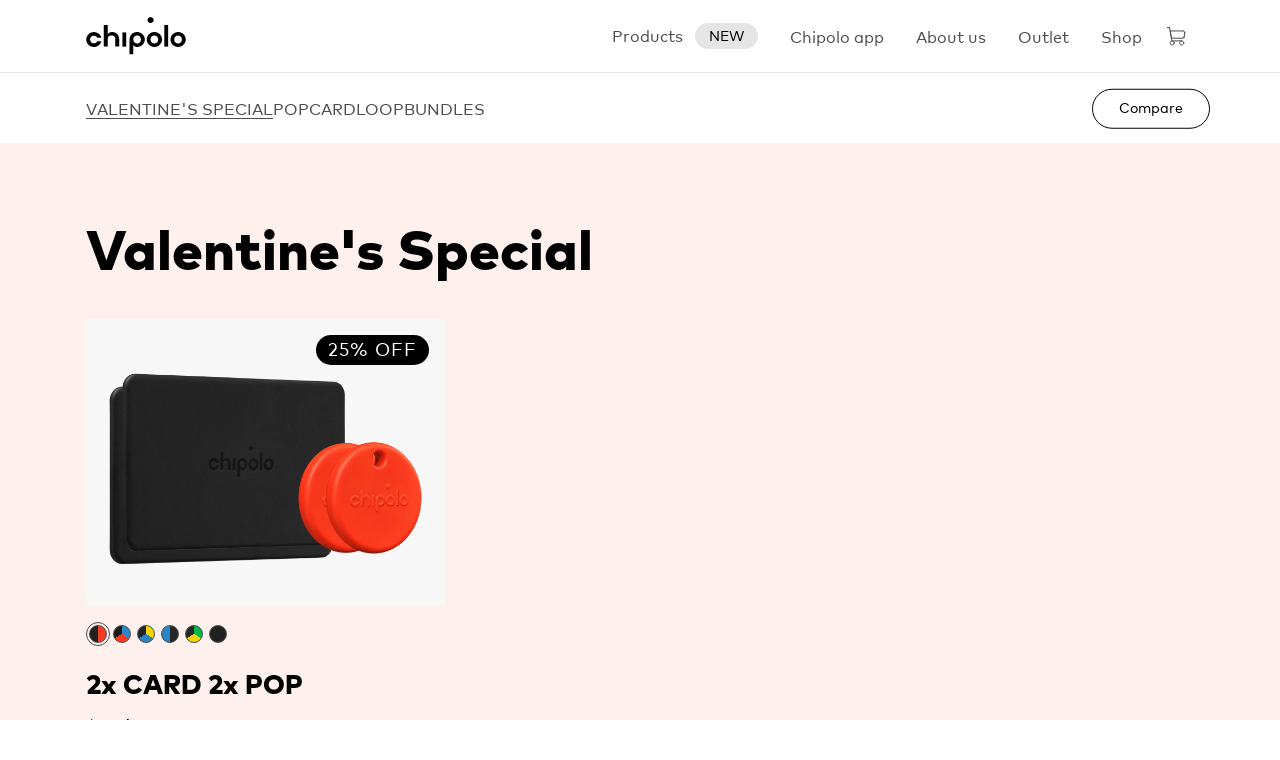

--- FILE ---
content_type: text/html; charset=utf-8
request_url: https://order.buywithprime.amazon.com/jlopbufti0/widget-cart/w-03L2SEe30m8Za9TcilnGE9
body_size: -47
content:
<script nonce="47d7581352f154705f61904dcff9136a" type="application/javascript">
  const cartEnabled = 'true';
  if (cartEnabled === 'true') {
    import('https://cdn.us-east-1.prod.moon.dubai.aws.dev/5BxYQVlPVti7/B97IdePSMNDH/1/JxxUkZLaFh/scripts/cart.bundle.js').then(() => {
      window.cartLib.initializeCart(
        'bottom_right',
        'o-fc19ab77-2b0d-4237-8944-df71304acfa7',
        'arn:aws:rudolph:us-east-1:158113192558:order-managers/v1o5j5c8ni',
        'Chipolo',
        '',
        '',
        'https://cdn.us-east-1.prod.moon.dubai.aws.dev/AoQtxP83g5K6/jjT7qv4oGvoy/1/amazon-ember.css',
        '',
        '',
        'bp-1bbdd74a-add0-4916-90f6-f0dee4058588'
      );
    });
  }
</script>


--- FILE ---
content_type: text/html; charset=utf-8
request_url: https://order.buywithprime.amazon.com/jlopbufti0/cart-event-bus/w-03L2SEe30m8Za9TcilnGE9?ubid_ovr=42df0a57-3f00-4a61-8188-0f6a0ded5956
body_size: -80
content:
<!DOCTYPE html>
<html lang="en" color-scheme="light">
  <head>
    
    <meta charset="UTF-8"/>
    <meta name="robots" content="noindex">
    <meta http-equiv="X-UA-Compatible" content="IE=edge"/>
    <meta name="viewport" content="width=device-width, initial-scale=1.0"/>
    <meta name="widget-type" content="buyability">
    <title>Buy With Prime</title>
    <script nonce="7ba14a5c07b01d1d01a67cd256557db9" data-sf-feature="sf-host" type="application/json">
      {
        "clickStreamTenantArn": "arn:aws:irtysh:us-east-1:158113192558:tenant/8aeef5bf-7a1d-4ef4-b34d-20d163b0af80",
        "theme": "bwp",
        "skipPageLoadEmit": true
      }
    </script>
    <script nonce="7ba14a5c07b01d1d01a67cd256557db9">
      window.clickstream = window.clickstream || {};
      window.clickstream.createTracker = (applicationId) => {
        return Promise
          ? new Promise((resolve) => {
            const intervalId = setInterval(() => {
              if (window.clickstream.__createClickstream) {
                clearInterval(intervalId);
                resolve(window.clickstream.__createClickstream(applicationId));
              }
            }, 100);
          })
          : undefined;
      };
    </script>
    <script nonce="7ba14a5c07b01d1d01a67cd256557db9" id="clickstream-script" async src="/static/storefront-host/clickstream.f6759f7ec7dae1953b8a.js"></script>
    <script nonce="7ba14a5c07b01d1d01a67cd256557db9">
      document
        .getElementById('clickstream-script')
        .addEventListener('load', () => {
          window.clickstream.init('arn:aws:irtysh:us-east-1:158113192558:tenant/8aeef5bf-7a1d-4ef4-b34d-20d163b0af80');
        });
    </script>
    
    <script nonce="7ba14a5c07b01d1d01a67cd256557db9" defer src="https://cdn.us-east-1.prod.moon.dubai.aws.dev/5BxYQVlPVti7/B97IdePSMNDH/1/JxxUkZLaFh/scripts/event_bus.bundle.js" data-sf-preload></script>
    <script nonce="7ba14a5c07b01d1d01a67cd256557db9" id="amzn-style-data" type="application/json">
      {
        "buttonCornerRadius": "4",
        "buttonCornerType": "PILL",
        "widgetLayout": "BUTTON_ONLY",
        "colorTheme": "LIGHT"
      }
    </script>
  </head>
  <body>
    <div id="no-op"></div>
  </body>
</html>


--- FILE ---
content_type: text/css
request_url: https://chipolo.net/assets/b5/css/main.css?id=edebffa08c9bee5d5f928365360ba0d3
body_size: 12510
content:
@font-face{font-display:swap;font-family:MarkPro-Book;font-weight:400;src:url(/assets/fonts/markpro/book/font.woff2) format("woff2")}@font-face{font-display:swap;font-family:MarkPro-Bold;font-weight:700;src:url(/assets/fonts/markpro/bold/font.woff2) format("woff2")}@font-face{font-display:swap;font-family:MarkPro-Heavy;font-weight:700;src:url(/assets/fonts/markpro/heavy/font.woff2) format("woff2")}.bg-gray-100{background-color:#f8f9fa!important}.bg-gray-200{background-color:#e9ecef!important}.bg-gray-300{background-color:#dee2e6!important}.bg-gray-400{background-color:#ced4da!important}.bg-gray-500{background-color:#adb5bd!important}.bg-gray-600{background-color:#6c757d!important}.bg-gray-700{background-color:#495057!important}.bg-gray-800{background-color:#343a40!important}.bg-gray-900{background-color:#212529!important}.bg-gray-fef0ed{background-color:#fef0ed!important}.bg-gray-d9{background-color:#d9d9d9!important}.bg-gray-e5{background-color:#e5e5e5!important}.bg-gray-f7{background-color:#f7f7f7!important}.bg-gray-72{background-color:#727272!important}.bg-gray-4c{background-color:#4c4c4c!important}.bg-gray-b2{background-color:#b2b2b2!important}.bg-gray-ed{background-color:#ededed!important}.bg-gray-5b{background-color:#5b5b5b!important}.bg-default{background-color:#4c4c4c!important}.chipolo-button{align-items:center;border:none;border-radius:25px;display:flex;font-size:15px;font-weight:700;height:40px;justify-content:center;letter-spacing:1px;line-height:1;margin-left:auto;margin-right:auto;padding:0 35px;position:relative;text-decoration:none;text-transform:uppercase;transition:all .15s;-moz-transition:all .15s;-webkit-transition:all .15s;-o-transition:all .15s;transition-timing-function:ease-in;width:-moz-max-content;width:max-content}.chipolo-button>span{position:relative;top:-.075rem}.chipolo-button span{display:block}.chipolo-button:not(:disabled) .spinner{display:none!important}.chipolo-button.small-button{font-size:80%;height:24px;padding:0 15px}.chipolo-button.small-button>span{position:relative;top:-.075rem}@media (min-width:992px){.chipolo-button.small-button{height:30px}}@media (max-width:991.98px){.chipolo-button.mobile-tiny{font-size:13px;height:35px;padding:0 20px}}.chipolo-button.wide{padding:0 58px}.chipolo-button.large-button{height:52px}.chipolo-button.button-loading .spinner{align-items:center;bottom:0;display:flex;justify-content:center;left:0;right:0;top:0!important}.chipolo-button.button-loading .spinner svg{display:inline-block;height:auto;width:35px}.chipolo-button.button-loading .spinner svg circle{fill:#f7f7f7}.chipolo-button.button-loading>span span:not(.spinner){opacity:0}.chipolo-button:hover{text-decoration:none;transition:all .25s;-moz-transition:all .25s;-webkit-transition:all .25s;-o-transition:all .25s}.chipolo-button.state-success{background-color:#0bc75b;color:#fff}.chipolo-button.state-success:disabled{background-color:#d3d3d3}@media (max-width:991.98px){.chipolo-button.state-success:hover{background-color:#0a9947}}.chipolo-button.state-success:hover:disabled{background-color:#b2b2b2}.chipolo-button.state-success:active{background-color:#0a9947}.chipolo-button.state-success.outline{background-color:transparent;border:thin solid #0bc75b;color:#0bc75b}.chipolo-button.state-success.outline:disabled{background-color:transparent;border-color:#b2b2b2;color:#b2b2b2}.chipolo-button.state-success.outline:disabled .spinner svg rect{fill:#b2b2b2}.chipolo-button.state-success.outline:hover{border-color:#0a9947;color:#0a9947}.chipolo-button.state-success.outline:hover:disabled{background-color:transparent;border-color:#b2b2b2;color:#b2b2b2}.chipolo-button.state-success.outline:hover:disabled .spinner svg rect{fill:#b2b2b2}.chipolo-button.state-success .spinner svg rect{fill:#fff}.chipolo-button.state-warning{background-color:#ffb81c;border:2px solid transparent;color:#000}.chipolo-button.state-warning:hover{background-color:#fff;border-color:#ffb81c}.chipolo-button.state-yellow{background-color:#fcd706;border:2px solid transparent;color:#000}.chipolo-button.state-yellow:disabled{background-color:#fff7ca;color:#4c4c4c}@media (max-width:991.98px){.chipolo-button.state-yellow:hover{border-color:#000}}.chipolo-button.state-yellow:hover:disabled{background-color:#fff7ca}.chipolo-button.state-yellow:active{background-color:#b99e00}.chipolo-button.state-yellow.outline{background-color:transparent;border:thin solid #fcd706;color:#fcd706}.chipolo-button.state-yellow.outline:disabled{background-color:transparent;border-color:#fff7ca;color:#fff7ca}.chipolo-button.state-yellow.outline:disabled .spinner svg rect{fill:#fff7ca}.chipolo-button.state-yellow.outline:hover{border-color:#b99e00;color:#b99e00}.chipolo-button.state-yellow.outline:hover:disabled{background-color:transparent;border-color:#fcd706;color:#fcd706}.chipolo-button.state-yellow.outline:hover:disabled .spinner svg rect{fill:#fcd706}.chipolo-button.state-yellow .spinner svg rect{fill:#fff}.chipolo-button.state-danger{background-color:#fe311f;color:#fff}.chipolo-button.state-danger:disabled{background-color:#d6342e;opacity:.8}@media (max-width:991.98px){.chipolo-button.state-danger:hover{background-color:#d6342e}}.chipolo-button.state-disabled{background-color:#b2b2b2;color:#fff}@media (max-width:991.98px){.chipolo-button.state-disabled:hover{background-color:#b2b2b2}}.chipolo-button.state-apple-store,.chipolo-button.state-google-play{background-position:0;background-repeat:no-repeat;background-size:auto 100%;border:none!important;border-radius:7px!important;height:40px;line-height:40px!important;padding-left:0!important;padding-right:0!important;width:auto}.chipolo-button.state-apple-store span,.chipolo-button.state-google-play span{opacity:0}.chipolo-button.state-apple-store{background-image:url(/assets/images/apple-store.png);background-size:cover;min-width:0;width:120px}.chipolo-button.state-google-play{background-image:url(/assets/images/google-play.png);min-width:135px}.chipolo-button.state-primary{background-color:#3689d5;color:#fff}.chipolo-button.state-primary:disabled{background-color:#b2b2b2}@media (max-width:991.98px){.chipolo-button.state-primary:hover{background-color:#006bb1}}.chipolo-button.state-primary:hover:disabled{background-color:#b2b2b2}.chipolo-button.state-primary:active{background-color:#006bb1}.chipolo-button.state-primary.outline{background-color:transparent;border:thin solid #3689d5;color:#3689d5}.chipolo-button.state-primary.outline:disabled{background-color:transparent;border-color:#b2b2b2;color:#b2b2b2}.chipolo-button.state-primary.outline:disabled .spinner svg rect{fill:#b2b2b2}.chipolo-button.state-primary.outline:hover{border-color:#006bb1;color:#006bb1}.chipolo-button.state-primary.outline:hover:disabled{background-color:transparent;border-color:#b2b2b2;color:#b2b2b2}.chipolo-button.state-primary.outline:hover:disabled .spinner svg rect{fill:#b2b2b2}.chipolo-button.state-primary .spinner svg rect{fill:#fff}.chipolo-button.state-primary-revert{background-color:#fff;color:#3689d5}.chipolo-button.state-primary-revert:hover{background-color:#ededed}.chipolo-button.state-default{--font-size:calc(12.01961px + 100cqw*2/765);background-color:#fff;border:thin solid transparent;color:#000;font-size:clamp(13 * 1px,var(--font-size),15 * 1px)!important;text-transform:uppercase}.chipolo-button.state-default:disabled{background-color:#b2b2b2}.chipolo-button.state-default:hover{background-color:#000;border-color:#000;color:#fff}.chipolo-button.state-default:hover:disabled{background-color:#b2b2b2;border-color:transparent}.chipolo-button.state-default:active{background-color:transparent;border-color:#000;color:#000}.chipolo-button.state-default.outline{background-color:transparent;border:thin solid #ededed;color:#fff}.chipolo-button.state-default.outline:disabled{background-color:transparent;border-color:#b2b2b2;color:#b2b2b2}.chipolo-button.state-default.outline:disabled .spinner svg rect{fill:#b2b2b2}.chipolo-button.state-default.outline:hover{background-color:#ededed;color:#4c4c4c}.chipolo-button.state-default.outline:hover:disabled{background-color:transparent;border-color:#b2b2b2;color:#b2b2b2}.chipolo-button.state-default.outline:hover:disabled .spinner svg rect{fill:#b2b2b2}.chipolo-button.state-default .spinner svg rect{fill:#fff}.me-auto,.mx-auto{margin-left:auto!important;margin-right:auto!important}@media (min-width:768px){.me-md-0,.mx-md-0{margin-left:0!important;margin-right:0!important}}.ml-0{margin-left:0!important}.ml-1{margin-left:.25rem!important}.ml-2{margin-left:.5rem!important}.ml-3{margin-left:1rem!important}.ml-4{margin-left:1.5rem!important}.ml-5{margin-left:3rem!important}.ml-auto{margin-left:auto!important}.mr-0{margin-right:0!important}.mr-1{margin-right:.25rem!important}.mr-2{margin-right:.5rem!important}.mr-3{margin-right:1rem!important}.mr-4{margin-right:1.5rem!important}.mr-5{margin-right:3rem!important}.mr-auto{margin-right:auto!important}.bg-blue{background-color:#3689d5!important}.bg-light{background-color:#f7f7f7!important}@media (min-width:768px){.text-md-left{text-align:left!important}.cart-spot-renewal .banner-block.how-it-works .content-wrapper .inner-content{margin-left:0!important;margin-right:0!important}}.top-banner-wrapper{overflow:hidden;position:relative}.top-banner-wrapper .swiper .swiper-wrapper{align-items:center}.top-banner-wrapper .swiper .swiper-button-next,.top-banner-wrapper .swiper .swiper-button-prev{z-index:10}.top-banner-wrapper .swiper .swiper-button-next:before,.top-banner-wrapper .swiper .swiper-button-prev:before{background-color:var(--topBanner-bg,transparent);content:"";display:block;height:100%;left:50%;position:absolute;top:0;transform:translateX(-50%);width:300%;z-index:5;z-index:1}@media (min-width:768px){.top-banner-wrapper .swiper .swiper-button-next:before,.top-banner-wrapper .swiper .swiper-button-prev:before{width:500%}}.top-banner-wrapper .swiper .swiper-button-next button,.top-banner-wrapper .swiper .swiper-button-prev button{align-items:center;background:none;border:none;display:flex;height:40px;justify-content:center;position:relative;width:40px;z-index:3}.top-banner-wrapper .swiper .swiper-button-next button svg,.top-banner-wrapper .swiper .swiper-button-prev button svg{display:block;height:auto;width:7px}.top-banner-wrapper .swiper .swiper-button-next{right:0}.top-banner-wrapper .swiper .swiper-button-next:before{mask-image:linear-gradient(270deg,#fff 70%,transparent);-webkit-mask-image:linear-gradient(270deg,#fff 70%,transparent)}.top-banner-wrapper .swiper .swiper-button-prev{left:0}.top-banner-wrapper .swiper .swiper-button-prev:before{mask-image:linear-gradient(90deg,#fff 70%,transparent);-webkit-mask-image:linear-gradient(90deg,#fff 70%,transparent)}.top-banner-wrapper .top-banner{flex-shrink:0;position:relative;top:0;width:100%;z-index:2}.top-banner-wrapper .top-banner a{border:2px solid transparent;color:#000;display:block;font-weight:400;padding:0 40px;text-align:center;text-decoration:none;transition:padding .15s linear}.top-banner-wrapper .top-banner a:focus-visible{border-color:#000!important;outline:none!important}.top-banner-wrapper .top-banner a:focus-visible .inner-banner-wrapper{background-color:#fff!important}.top-banner-wrapper .top-banner a .inner-banner-wrapper{padding:3px 0 5px}@media (min-width:992px){.top-banner-wrapper .top-banner a .inner-banner-wrapper{padding:5px 0 7px}}.top-banner-wrapper .top-banner a .inner-banner-wrapper .inner-wrapper-container{align-items:center;display:flex;flex-wrap:wrap;gap:0;justify-content:center;line-height:normal}@media (min-width:992px){.top-banner-wrapper .top-banner a .inner-banner-wrapper .inner-wrapper-container{flex-wrap:nowrap;gap:16px}}.top-banner-wrapper .top-banner a .inner-banner-wrapper .inner-wrapper-container .banner-text{text-wrap:balance;display:block;font-size:.8125rem;width:100%}@media (min-width:992px){.top-banner-wrapper .top-banner a .inner-banner-wrapper .inner-wrapper-container .banner-text{font-size:1rem;width:auto}}.top-banner-wrapper .top-banner a .inner-banner-wrapper .inner-wrapper-container .banner-button-text{font-size:.8125rem;text-decoration:underline}@media (min-width:992px){.top-banner-wrapper .top-banner a .inner-banner-wrapper .inner-wrapper-container .banner-button-text{font-size:1rem}}.top-banner-wrapper .top-banner .container,.top-banner-wrapper .top-banner .inner-banner-wrapper,.top-banner-wrapper .top-banner a{display:block}.top-banner-wrapper.black-background .top-banner a{color:#fff}.top-banner-wrapper.black-background .swiper .swiper-button-next button svg path,.top-banner-wrapper.black-background .swiper .swiper-button-prev button svg path{stroke:#fff}.comparison-chart{padding:0 16px;width:100%}@media (min-width:992px){.comparison-chart{padding:0 50px}}.comparison-chart.waiting-to-load{overflow-y:hidden}.comparison-chart table{border-collapse:collapse;table-layout:fixed;width:100%}.comparison-chart table thead tr{border:transparent;position:sticky;top:0;z-index:100}.comparison-chart table thead tr th{background-color:#fff;padding-bottom:31px;position:relative}@media (min-width:992px){.comparison-chart table thead tr th{padding-bottom:45px}}.comparison-chart table thead tr th .image-wrapper{height:69px;max-height:69px!important;will-change:height}@media (max-height:590px){.comparison-chart table thead tr th .image-wrapper{display:none!important}}@media (min-width:992px){.comparison-chart table thead tr th .image-wrapper{height:171px;max-height:171px!important}}.comparison-chart table thead tr th .image-wrapper{aspect-ratio:1/1;display:block;margin:0 auto;width:auto}.comparison-chart table thead tr th .image-wrapper a{display:block;height:100%;width:100%}.comparison-chart table thead tr th .image-wrapper img{height:100%;-o-object-fit:contain;object-fit:contain;width:100%}.comparison-chart table thead tr th .title{color:#000;display:block;font-size:13px;font-weight:400;line-height:16px;margin:15px auto 0;text-align:center;width:100px}@media (min-width:992px){.comparison-chart table thead tr th .title{font-size:20px;line-height:25px;width:auto}}.comparison-chart table tbody tr td{border:none;color:#000;font-size:14px;line-height:normal;padding:12px 15px 15px;text-align:center;width:33.3%}@media (min-width:992px){.comparison-chart table tbody tr td{font-size:18px;padding:12px 55px 15px}}.comparison-chart table tbody tr td:first-child,.comparison-chart table tbody tr td:nth-child(2){position:relative}.comparison-chart table tbody tr td:first-child div:after,.comparison-chart table tbody tr td:nth-child(2) div:after{background-color:#b2b2b2;bottom:12px;content:"";position:absolute;right:0;top:12px;width:1px;z-index:1}.comparison-chart table tbody tr td.title,.comparison-chart table tbody tr td:last-child{border-right:none}.comparison-chart table tbody tr td.title{background-color:#f2f2f2;font-family:MarkPro-Heavy,sans-serif;font-size:14px;font-weight:700;line-height:normal;padding:14px 12px 17px;width:100%}@media (min-width:992px){.comparison-chart table tbody tr td.title{font-size:18px;padding:9px 12px 13px}}.comparison-chart table tbody tr td svg{height:auto;width:12px}@media (min-width:992px){.comparison-chart table tbody tr td svg{width:15px}}.fixed-cta-floater{background-color:#fff;border-bottom:thin solid #e5e5e5;left:0;position:fixed;right:0;top:0;transform:translateY(-100%);transition:transform .35s ease;will-change:transform;z-index:900}.fixed-cta-floater .container{position:relative;z-index:10}.fixed-cta-floater.is-mobile{border-bottom:none;border-top:thin solid #e5e5e5;bottom:0;top:auto;transform:translateY(100%)}.fixed-cta-floater .floater-inner{align-items:center;display:flex;gap:16px;justify-content:space-between;padding:17px 0}.fixed-cta-floater .floater-text{color:#4c4c4c;font-size:16px;line-height:120%}@media (min-width:992px){.fixed-cta-floater .floater-text{font-size:18px}}.fixed-cta-floater .floater-actions .floater-btn{border-radius:9999px;font-weight:600;padding:10px 18px;text-transform:uppercase}body{padding-top:73px;position:relative;transition:padding-top .25s ease}@media (max-width:767.98px){body{padding-top:70px}}body.top-banner-active{padding-top:110px}@media (max-width:767.98px){body.top-banner-active{padding-top:116px}}body:after{background-color:rgba(0,0,0,.5);bottom:0;content:"";left:0;opacity:0;pointer-events:none;position:absolute;right:0;top:0;transition:opacity .25s ease;z-index:1099}body.navigation-overflow:after{opacity:1}header{background-color:#fff;left:0;position:fixed;right:0;top:0;transform:translateY(0);transition:transform .35s ease;will-change:transform;z-index:1100}header.desktop-mega-open .main-header-wrapper{border-color:#fff;transition-delay:0s}header.desktop-mega-open .desktop-mega-panel.is-open{pointer-events:auto;transform:translateY(0)}header.fixed-cta-displayed .main-header-wrapper,header.mobile-nav-open .main-header-wrapper{border-color:#fff}header.fixed-cta-displayed .main-header-wrapper:before{background-color:#fff;bottom:0;content:"";height:10px;left:0;position:absolute;right:0;transform:translateY(100%);z-index:5}@media (max-width:991.98px){header .fixed-cta-floater{display:none!important}}header .top-banner-wrapper{position:relative;transform:translateY(0);transition:transform .35s ease;z-index:2000}header .main-header-wrapper{border-bottom:thin solid #e5e5e5;position:relative;z-index:10}@media (min-width:992px){header .main-header-wrapper{transition:border-color 0s ease}}header .main-header-wrapper .container{background-color:#fff;position:relative;z-index:100}header .main-header-wrapper .container .header-inner-wrapper{align-items:center;border:none!important;display:grid;grid-template-columns:1fr 1fr;grid-template-rows:auto auto;padding:15px 0}header .main-header-wrapper .container .header-inner-wrapper>div:nth-child(4){grid-column:span 2}@media (min-width:992px){header .main-header-wrapper .container .header-inner-wrapper{grid-template-columns:1fr auto;grid-template-rows:1fr}header .main-header-wrapper .container .header-inner-wrapper>div:nth-child(4){grid-column:span 1}}header .main-header-wrapper .container .header-inner-wrapper .logo-wrapper,header .main-header-wrapper .container .header-inner-wrapper .logo-wrapper *{-webkit-touch-callout:none;-webkit-user-select:none;-moz-user-select:none;user-select:none}header .main-header-wrapper .container .header-inner-wrapper .logo-wrapper a img{height:auto;width:100px}header .main-header-wrapper .container .header-inner-wrapper .header-navigation{gap:20px}header .main-header-wrapper .container .header-inner-wrapper .header-navigation.d-lg-none{grid-column:span 2}@media (min-width:992px){header .main-header-wrapper .container .header-inner-wrapper .header-navigation.d-lg-none{grid-column:unset}header .main-header-wrapper .container .header-inner-wrapper .header-navigation nav{display:block}}header .main-header-wrapper .container .header-inner-wrapper .header-navigation nav ul{display:grid;gap:15px;grid-template-columns:1fr;padding:0}@media (min-width:992px){header .main-header-wrapper .container .header-inner-wrapper .header-navigation nav ul{align-items:center;display:flex;gap:16px;justify-content:center;width:-moz-max-content;width:max-content}}header .main-header-wrapper .container .header-inner-wrapper .header-navigation nav ul li.nav-item{text-align:left}@media (min-width:992px){header .main-header-wrapper .container .header-inner-wrapper .header-navigation nav ul li.nav-item{text-align:center}}header .main-header-wrapper .container .header-inner-wrapper .header-navigation nav ul li.nav-item .nav-link{color:#4c4c4c}header .main-header-wrapper .container .header-inner-wrapper .header-navigation nav ul li.nav-item .nav-link span{display:inline-block;position:relative}header .main-header-wrapper .container .header-inner-wrapper .header-navigation nav ul li.nav-item .nav-link span:after{background-color:#4c4c4c;bottom:-8px;content:"";display:block;height:2px;left:0;opacity:0;position:absolute;right:0;transform:translateY(-4px);transition:opacity .25s ease,transform .25s ease}@media (min-width:992px){header .main-header-wrapper .container .header-inner-wrapper .header-navigation nav ul li.nav-item .nav-link.active>span:not(.badge):after,header .main-header-wrapper .container .header-inner-wrapper .header-navigation nav ul li.nav-item .nav-link:hover>span:not(.badge):after{opacity:1;transform:translateY(0)}}header .main-header-wrapper .container .header-inner-wrapper .header-navigation nav ul li.nav-item button.nav-link{font-family:MarkPro-Book,sans-serif;font-weight:400;position:relative;text-transform:none}@media (min-width:992px){header .main-header-wrapper .container .header-inner-wrapper .header-navigation nav ul li.nav-item button.nav-link:not(.collapsed)>span:not(.badge):after{opacity:1;transform:translateY(0)}}header .main-header-wrapper .container .header-inner-wrapper .header-navigation nav ul li.nav-item button.nav-link:not(.collapsed)>svg{transform:rotate(180deg)}header .main-header-wrapper .container .header-inner-wrapper .header-navigation nav ul li.nav-item button.nav-link>svg{transition:transform .25s}header .main-header-wrapper .container .header-inner-wrapper .header-actions{align-items:center;display:flex;gap:8px;justify-content:flex-end}header .main-header-wrapper .container .header-inner-wrapper .header-actions,header .main-header-wrapper .container .header-inner-wrapper .header-actions *{-webkit-touch-callout:none;-webkit-user-select:none;-moz-user-select:none;user-select:none}@media (min-width:992px){header .main-header-wrapper .container .header-inner-wrapper .header-actions{gap:15px}}header .main-header-wrapper .container .header-inner-wrapper .header-actions a,header .main-header-wrapper .container .header-inner-wrapper .header-actions button{align-items:center;display:flex;height:36px;justify-content:center;width:36px}header .main-header-wrapper .container .header-inner-wrapper .header-actions a img,header .main-header-wrapper .container .header-inner-wrapper .header-actions a svg,header .main-header-wrapper .container .header-inner-wrapper .header-actions button img,header .main-header-wrapper .container .header-inner-wrapper .header-actions button svg{display:block;height:20px;width:auto}header .main-header-wrapper .container .header-inner-wrapper .header-actions button{background:none;border:none;padding:0}header .main-header-wrapper .container .header-inner-wrapper .header-actions .navbar-toggler{position:relative;top:1px}header .main-header-wrapper .container .header-inner-wrapper .header-actions .navbar-toggler .hamburger-icon{display:flex;flex-direction:column;gap:5px;height:20px;justify-content:center;position:relative;width:20px}header .main-header-wrapper .container .header-inner-wrapper .header-actions .navbar-toggler .hamburger-icon .line{background-color:#4c4c4c;border-radius:1px;display:block;height:1px;transform-origin:center;transition:transform .25s ease,opacity .25s ease;width:100%}header .main-header-wrapper .container .header-inner-wrapper .header-actions .navbar-toggler[aria-expanded=true] .hamburger-icon .line-top{transform:translateY(6px) rotate(45deg)}header .main-header-wrapper .container .header-inner-wrapper .header-actions .navbar-toggler[aria-expanded=true] .hamburger-icon .line-middle{opacity:0}header .main-header-wrapper .container .header-inner-wrapper .header-actions .navbar-toggler[aria-expanded=true] .hamburger-icon .line-bottom{transform:translateY(-6px) rotate(-45deg)}@media (min-width:992px){header .main-header-wrapper .desktop-mega-container{grid-column:span 3!important}}header .main-header-wrapper .desktop-mega-container{position:relative}header .main-header-wrapper .desktop-mega-panel{background-color:#fff;left:0;pointer-events:none;position:absolute;right:0;top:0;transform:translateY(-110%);transition:transform .35s ease,opacity .15s ease}header .main-header-wrapper .desktop-mega-panel:after{background-color:#fff;bottom:0;content:"";left:0;pointer-events:none;position:absolute;right:0;top:0;z-index:1000}header .main-header-wrapper .desktop-mega-panel.is-open:after{display:none}@media (min-width:992px){header .main-header-wrapper .products-dropdown-wrapper .products-dropdown-outer{display:flex;justify-content:space-between;position:relative}}header .main-header-wrapper .products-dropdown-wrapper .products-dropdown-outer{transform:translateZ(0);will-change:transform}header .main-header-wrapper .products-dropdown-wrapper .products-dropdown-navigation{align-content:flex-start;display:grid;gap:20px;grid-template-columns:1fr;padding:55px 0 40px}@media (max-width:991.98px){header .main-header-wrapper .products-dropdown-wrapper .products-dropdown-navigation{padding:8px 0 28px}}header .main-header-wrapper .products-dropdown-wrapper .products-dropdown-navigation .products-dropdown-navigation-item a,header .main-header-wrapper .products-dropdown-wrapper .products-dropdown-navigation .products-dropdown-navigation-item button{color:#000;font-size:20px;font-weight:450;line-height:128%}@media (max-width:991.98px){header .main-header-wrapper .products-dropdown-wrapper .products-dropdown-navigation .products-dropdown-navigation-item a,header .main-header-wrapper .products-dropdown-wrapper .products-dropdown-navigation .products-dropdown-navigation-item button{color:#4c4c4c;font-size:16px;line-height:100%}}header .main-header-wrapper .products-dropdown-wrapper .products-dropdown-inner{align-items:stretch;display:grid;gap:24px;grid-template-columns:repeat(3,1fr);margin:0;max-width:650px;padding:55px 0 40px}@media (max-width:991.98px){header .main-header-wrapper .products-dropdown-wrapper .products-dropdown-inner{gap:16px;padding:0 0 24px}}header .main-header-wrapper .products-dropdown-wrapper .products-dropdown-inner .product-item{border-radius:8px;position:relative}header .main-header-wrapper .products-dropdown-wrapper .products-dropdown-inner .product-item .product-item-image{align-items:center;aspect-ratio:200/183;background-color:#f7f7f7;display:flex;justify-content:center;margin-bottom:8px;padding:28px 52px;position:relative}@media (max-width:991.98px){header .main-header-wrapper .products-dropdown-wrapper .products-dropdown-inner .product-item .product-item-image{aspect-ratio:1/1.1;padding:40px 8px 12px}}header .main-header-wrapper .products-dropdown-wrapper .products-dropdown-inner .product-item .product-item-image img{height:100%;-o-object-fit:cover;object-fit:cover;transform:scale(1.8);width:100%}@media (max-width:991.98px){header .main-header-wrapper .products-dropdown-wrapper .products-dropdown-inner .product-item .product-item-image img{transform:scale(1.1)}}header .main-header-wrapper .products-dropdown-wrapper .products-dropdown-inner .product-item .product-item-image .mobile-new-badge{display:none}@media (max-width:991.98px){header .main-header-wrapper .products-dropdown-wrapper .products-dropdown-inner .product-item .product-item-image .mobile-new-badge{align-items:center;background-color:#e5e5e5;border-radius:16px;display:flex;gap:10px;justify-content:center;left:6px;padding:2px 12px 4px;position:absolute;top:6px;z-index:2}header .main-header-wrapper .products-dropdown-wrapper .products-dropdown-inner .product-item .product-item-image .mobile-new-badge span{color:#000;font-size:13px;letter-spacing:-.4px;text-transform:uppercase}}header .main-header-wrapper .products-dropdown-wrapper .products-dropdown-inner .product-item .product-item-content{align-items:center;display:flex;gap:12px}header .main-header-wrapper .products-dropdown-wrapper .products-dropdown-inner .product-item .product-item-content .product-item-title{color:#000;color:var(--5-monochrome-gray-1,#4c4c4c);font-family:MarkPro-Book,sans-serif;font-size:16px;font-weight:450;line-height:102%;margin-bottom:0;transition:color .25s;-moz-transition:color .25s;-webkit-transition:color .25s;-o-transition:color .25s;transition-timing-function:ease-in-out}@media (min-width:992px){header .main-header-wrapper .products-dropdown-wrapper .products-dropdown-inner .product-item .product-item-content .product-item-title{font-size:18px}}@media (max-width:991.98px){header .main-header-wrapper .products-dropdown-wrapper .products-dropdown-inner .product-item .product-item-content .product-item-title{color:#4c4c4c;line-height:128%}}header .main-header-wrapper .products-dropdown-wrapper .products-dropdown-inner .product-item .product-item-content .product-item-title span{display:inline-block;position:relative}header .main-header-wrapper .products-dropdown-wrapper .products-dropdown-inner .product-item .product-item-content .product-item-title span:after{background-color:#4c4c4c;bottom:-8px;content:"";display:block;height:2px;left:0;opacity:0;position:absolute;right:0;transform:translateY(-4px);transition:opacity .3s ease-in-out,transform .3s ease-in-out;width:100%}header .main-header-wrapper .products-dropdown-wrapper .products-dropdown-inner .product-item .product-item-link{height:100%;left:0;position:absolute;top:0;width:100%;z-index:1}@media (min-width:992px){header .main-header-wrapper .products-dropdown-wrapper .products-dropdown-inner .product-item .product-item-link:hover~.product-item-content .product-item-title span:not(.badge):after{opacity:1;transform:translateY(0)}}header .main-header-wrapper .products-dropdown-wrapper .products-dropdown-promo{align-items:center;bottom:0;cursor:pointer;display:flex;justify-content:center;left:0;right:0;transition:opacity .2s ease}header .main-header-wrapper .products-dropdown-wrapper .products-dropdown-promo:hover{opacity:.9}header .main-header-wrapper .products-dropdown-wrapper .products-dropdown-promo .promo-inner{align-items:center;box-sizing:border-box;display:flex;gap:40px;padding:25px 40px;width:100%}header .main-header-wrapper .products-dropdown-wrapper .products-dropdown-promo .promo-content{display:flex;flex-direction:column;flex-grow:1;justify-content:center}header .main-header-wrapper .products-dropdown-wrapper .products-dropdown-promo .promo-content .promo-title{color:#000;font-family:MarkPro-Heavy,sans-serif;font-size:36px;font-weight:800;line-height:102%;margin-bottom:10px}header .main-header-wrapper .products-dropdown-wrapper .products-dropdown-promo .promo-content .promo-description{color:#000;font-size:18px;font-weight:450;line-height:128%;margin-bottom:0;text-transform:uppercase}header .main-header-wrapper .products-dropdown-wrapper .products-dropdown-promo .promo-link{align-items:center;display:flex;justify-content:flex-end}header .main-header-wrapper .products-dropdown-wrapper .products-dropdown-promo .promo-link svg{color:#000;height:24px;width:32px}@media (min-width:992px){header .main-header-wrapper .about-us-dropdown-wrapper{grid-column:span 3!important}}header .main-header-wrapper .about-us-dropdown-wrapper .about-us-dropdown-outer{display:grid;gap:20px;grid-template-columns:1fr 1fr;padding-top:5px;transform:translateZ(0);will-change:transform}@media (min-width:768px){header .main-header-wrapper .about-us-dropdown-wrapper .about-us-dropdown-outer{padding:55px 0 40px}}header .main-header-wrapper .about-us-dropdown-wrapper .about-us-dropdown-navigation{align-content:flex-start;display:grid;gap:20px;grid-template-columns:1fr}@media (max-width:991.98px){header .main-header-wrapper .about-us-dropdown-wrapper .about-us-dropdown-navigation{padding:8px 0 28px}}header .main-header-wrapper .about-us-dropdown-wrapper .about-us-dropdown-navigation .about-us-dropdown-navigation-item a{color:#000;font-size:20px;font-weight:450;line-height:128%}@media (max-width:991.98px){header .main-header-wrapper .about-us-dropdown-wrapper .about-us-dropdown-navigation .about-us-dropdown-navigation-item a{color:#4c4c4c;font-size:16px;line-height:100%}}header .about-us-our-story{border-radius:8px;position:relative}@media (max-width:767.98px){header .about-us-our-story{margin-top:15px}}header .about-us-our-story .about-us-our-story-image{align-items:center;aspect-ratio:656/183;background-color:#f7f7f7;display:flex;justify-content:center;margin-bottom:8px;overflow:hidden;position:relative}@media (max-width:767.98px){header .about-us-our-story .about-us-our-story-image{aspect-ratio:344/136}}header .about-us-our-story .about-us-our-story-image picture{bottom:0;left:0;position:absolute;right:0;top:0}header .about-us-our-story .about-us-our-story-image img{height:100%;-o-object-fit:cover;object-fit:cover;width:100%}header .about-us-our-story .about-us-our-story-content{align-items:center;display:flex;gap:12px}header .about-us-our-story .about-us-our-story-content .about-us-our-story-title{color:#000;font-family:MarkPro-Book,sans-serif;font-size:18px;font-style:normal;font-weight:450;line-height:128%;margin-bottom:0;transition:color .25s;-moz-transition:color .25s;-webkit-transition:color .25s;-o-transition:color .25s;transition-timing-function:ease}header .about-us-our-story .about-us-our-story-content .about-us-our-story-title span{display:inline-block;position:relative}header .about-us-our-story .about-us-our-story-content .about-us-our-story-title span:after{background-color:#4c4c4c;bottom:-8px;content:"";display:block;height:2px;left:0;opacity:0;position:absolute;right:0;transform:translateY(-4px);transition:opacity .25s ease,transform .25s ease;width:100%}header .about-us-our-story .about-us-our-story-content .about-us-our-story-title span small{color:#4c4c4c;display:block;font-size:14px}header .about-us-our-story .about-us-our-story-content .about-us-our-story-title img{position:absolute;right:0;top:50%;transform:translateY(-50%)}header .about-us-our-story .about-us-our-story-link{height:100%;left:0;position:absolute;top:0;width:100%;z-index:1}@media (min-width:992px){header .about-us-our-story .about-us-our-story-link:hover~.about-us-our-story-content .about-us-our-story-title span:not(.badge):after{opacity:1;transform:translateY(0)}}header .products-dropdown-inner{align-items:stretch;display:grid;gap:24px;grid-template-columns:repeat(3,1fr);margin:0;max-width:650px;padding:56px 0}@media (max-width:991.98px){header .products-dropdown-inner{gap:16px;padding:0 0 24px}}header .products-dropdown-inner .product-item{border-radius:8px;position:relative}header .products-dropdown-inner .product-item .product-item-image{align-items:center;aspect-ratio:200/183;background-color:#f7f7f7;display:flex;justify-content:center;margin-bottom:8px;padding:23px 28px;position:relative}@media (max-width:991.98px){header .products-dropdown-inner .product-item .product-item-image{aspect-ratio:1/1.1;padding:40px 8px 12px}}header .products-dropdown-inner .product-item .product-item-image img{display:block;height:auto;max-height:90px;max-width:90px;width:auto}@media (min-width:768px){header .products-dropdown-inner .product-item .product-item-image img{max-height:125px;max-width:125px}}header .products-dropdown-inner .product-item .product-item-image .mobile-new-badge{display:none}@media (max-width:991.98px){header .products-dropdown-inner .product-item .product-item-image .mobile-new-badge{align-items:center;background-color:#e5e5e5;border-radius:16px;display:flex;gap:10px;justify-content:center;left:6px;padding:2px 12px 4px;position:absolute;top:6px;z-index:2}header .products-dropdown-inner .product-item .product-item-image .mobile-new-badge span{color:#000;font-size:13px;letter-spacing:-.4px;text-transform:uppercase}}header .products-dropdown-inner .product-item .product-item-content{align-items:center;display:flex;gap:12px}header .products-dropdown-inner .product-item .product-item-content .product-item-title{color:#000;font-family:MarkPro-Book,sans-serif;font-size:16px;font-weight:450;line-height:102%;margin-bottom:0;transition:color .25s;-moz-transition:color .25s;-webkit-transition:color .25s;-o-transition:color .25s;transition-timing-function:ease}@media (min-width:992px){header .products-dropdown-inner .product-item .product-item-content .product-item-title{font-size:18px}}header .products-dropdown-inner .product-item .product-item-content .product-item-title span{display:inline-block;position:relative}header .products-dropdown-inner .product-item .product-item-content .product-item-title span:after{background-color:#4c4c4c;bottom:-8px;content:"";display:block;height:2px;left:0;opacity:0;position:absolute;right:0;transform:translateY(-4px);transition:opacity .25s ease,transform .25s ease;width:100%}header .products-dropdown-inner .product-item .product-item-link{height:100%;left:0;position:absolute;top:0;width:100%;z-index:1}@media (min-width:992px){header .products-dropdown-inner .product-item .product-item-link:hover~.product-item-content .product-item-title span:not(.badge):after{opacity:1;transform:translateY(0)}header .mobile-nav-collapse{display:none}}header .mobile-nav-collapse .mobile-nav .mobile-nav-panels{position:relative}header .mobile-nav-collapse .mobile-nav .mobile-nav-panels .mobile-nav-panel{background-color:#fff;min-height:100dvh}header .mobile-nav-collapse .mobile-nav .mobile-nav-panels .mobile-nav-panel .mobile-marketing-promo,header .mobile-nav-collapse .mobile-nav .mobile-nav-panels .mobile-nav-panel ul li{position:relative;transform:translateX(0);transition:transform .5s ease}header .mobile-nav-collapse .mobile-nav .mobile-nav-panels .mobile-nav-panel[data-panel-id=root]{position:relative;transform:translateX(0);transition:transform .35s ease}header .mobile-nav-collapse .mobile-nav .mobile-nav-panels .mobile-nav-panel[data-panel-id=about],header .mobile-nav-collapse .mobile-nav .mobile-nav-panels .mobile-nav-panel[data-panel-id=products]{left:0;position:absolute;right:0;top:0;transform:translateX(100%);transition:transform .35s ease;z-index:2}header .mobile-nav-collapse .mobile-nav .mobile-nav-panels .mobile-nav-panel[data-panel-id=about][data-panel-active=true],header .mobile-nav-collapse .mobile-nav .mobile-nav-panels .mobile-nav-panel[data-panel-id=products][data-panel-active=true]{transform:translateX(0)}header .mobile-nav-collapse .mobile-nav .mobile-nav-panels .mobile-nav-panel[data-panel-id=about]>div,header .mobile-nav-collapse .mobile-nav .mobile-nav-panels .mobile-nav-panel[data-panel-id=products]>div{padding-left:16px;padding-right:16px;transform:translateX(100%);transition:transform .5s ease}header .mobile-nav-collapse .mobile-nav .mobile-nav-panels .mobile-nav-panel[data-panel-id=about] .mobile-nav-panel-header{margin-bottom:16px}@media (max-width:991.98px){header .mobile-nav-collapse .mobile-nav .mobile-nav-panels .mobile-nav-panel .submenu-nav .mobile-nav-link{font-size:16px}}header .mobile-nav-collapse .mobile-nav[data-active-panel=about] .mobile-nav-panels .mobile-nav-panel[data-panel-id=root],header .mobile-nav-collapse .mobile-nav[data-active-panel=products] .mobile-nav-panels .mobile-nav-panel[data-panel-id=root]{transform:translateX(-100%)}header .mobile-nav-collapse .mobile-nav[data-active-panel=about] .mobile-nav-panels .mobile-nav-panel[data-panel-id=root] .mobile-marketing-promo,header .mobile-nav-collapse .mobile-nav[data-active-panel=about] .mobile-nav-panels .mobile-nav-panel[data-panel-id=root] ul li,header .mobile-nav-collapse .mobile-nav[data-active-panel=products] .mobile-nav-panels .mobile-nav-panel[data-panel-id=root] .mobile-marketing-promo,header .mobile-nav-collapse .mobile-nav[data-active-panel=products] .mobile-nav-panels .mobile-nav-panel[data-panel-id=root] ul li{transform:translateX(-30%)}header .mobile-nav-collapse .mobile-nav[data-active-panel=about] .mobile-nav-panels .mobile-nav-panel[data-panel-id=about],header .mobile-nav-collapse .mobile-nav[data-active-panel=about] .mobile-nav-panels .mobile-nav-panel[data-panel-id=about]>div,header .mobile-nav-collapse .mobile-nav[data-active-panel=about] .mobile-nav-panels .mobile-nav-panel[data-panel-id=products]>div,header .mobile-nav-collapse .mobile-nav[data-active-panel=products] .mobile-nav-panels .mobile-nav-panel[data-panel-id=about]>div,header .mobile-nav-collapse .mobile-nav[data-active-panel=products] .mobile-nav-panels .mobile-nav-panel[data-panel-id=products],header .mobile-nav-collapse .mobile-nav[data-active-panel=products] .mobile-nav-panels .mobile-nav-panel[data-panel-id=products]>div{transform:translateX(0)}header .mobile-nav-collapse .mobile-nav .products-dropdown-inner{align-items:stretch;display:grid;gap:24px;grid-template-columns:repeat(3,1fr);margin:0;max-width:650px;padding:56px 0}@media (max-width:991.98px){header .mobile-nav-collapse .mobile-nav .products-dropdown-inner{gap:16px;padding:0 0 24px}}header .mobile-nav-collapse .mobile-nav .products-dropdown-inner .product-item{border-radius:8px;position:relative}header .mobile-nav-collapse .mobile-nav .products-dropdown-inner .product-item .product-item-image{align-items:center;aspect-ratio:200/183;background-color:#f7f7f7;display:flex;justify-content:center;margin-bottom:8px;padding:28px 52px;position:relative}@media (max-width:991.98px){header .mobile-nav-collapse .mobile-nav .products-dropdown-inner .product-item .product-item-image{aspect-ratio:1/1.1;padding:40px 8px 12px}}header .mobile-nav-collapse .mobile-nav .products-dropdown-inner .product-item .product-item-image img{height:100%;-o-object-fit:cover;object-fit:cover;transform:scale(1.8);width:100%}@media (max-width:991.98px){header .mobile-nav-collapse .mobile-nav .products-dropdown-inner .product-item .product-item-image img{transform:scale(1.1)}}header .mobile-nav-collapse .mobile-nav .products-dropdown-inner .product-item .product-item-image .mobile-new-badge{display:none}@media (max-width:991.98px){header .mobile-nav-collapse .mobile-nav .products-dropdown-inner .product-item .product-item-image .mobile-new-badge{align-items:center;background-color:#e5e5e5;border-radius:16px;display:flex;gap:10px;justify-content:center;left:6px;padding:2px 12px 4px;position:absolute;top:6px;z-index:2}header .mobile-nav-collapse .mobile-nav .products-dropdown-inner .product-item .product-item-image .mobile-new-badge span{color:#000;font-size:13px;letter-spacing:-.4px;text-transform:uppercase}}header .mobile-nav-collapse .mobile-nav .products-dropdown-inner .product-item .product-item-content{align-items:center;display:flex;gap:12px}header .mobile-nav-collapse .mobile-nav .products-dropdown-inner .product-item .product-item-content .product-item-title{color:#000;font-family:MarkPro-Book,sans-serif;font-size:16px;font-weight:450;line-height:102%;margin-bottom:0;transition:color .25s;-moz-transition:color .25s;-webkit-transition:color .25s;-o-transition:color .25s;transition-timing-function:ease-in-out}@media (min-width:992px){header .mobile-nav-collapse .mobile-nav .products-dropdown-inner .product-item .product-item-content .product-item-title{font-size:18px}}header .mobile-nav-collapse .mobile-nav .products-dropdown-inner .product-item .product-item-content .product-item-title span{display:inline-block;position:relative}header .mobile-nav-collapse .mobile-nav .products-dropdown-inner .product-item .product-item-content .product-item-title span:after{background-color:#4c4c4c;bottom:-8px;content:"";display:block;height:2px;left:0;opacity:0;position:absolute;right:0;transform:translateY(-4px);transition:opacity .3s ease-in-out,transform .3s ease-in-out;width:100%}header .mobile-nav-collapse .mobile-nav .products-dropdown-inner .product-item .product-item-link{height:100%;left:0;position:absolute;top:0;width:100%;z-index:1}@media (min-width:992px){header .mobile-nav-collapse .mobile-nav .products-dropdown-inner .product-item .product-item-link:hover~.product-item-content .product-item-title span:not(.badge):after{opacity:1;transform:translateY(0)}}header .mobile-nav-collapse .mobile-nav .products-dropdown-promo{align-items:center;bottom:0;cursor:pointer;display:flex;justify-content:center;left:0;right:0;transition:opacity .2s ease}header .mobile-nav-collapse .mobile-nav .products-dropdown-promo:hover{opacity:.9}header .mobile-nav-collapse .mobile-nav .products-dropdown-promo .promo-inner{align-items:center;box-sizing:border-box;display:flex;gap:40px;padding:25px 40px;width:100%}header .mobile-nav-collapse .mobile-nav .products-dropdown-promo .promo-content{display:flex;flex-direction:column;flex-grow:1;justify-content:center}header .mobile-nav-collapse .mobile-nav .products-dropdown-promo .promo-content .promo-title{color:#000;font-family:MarkPro-Heavy,sans-serif;font-size:36px;font-weight:800;line-height:102%;margin-bottom:10px}header .mobile-nav-collapse .mobile-nav .products-dropdown-promo .promo-content .promo-description{color:#000;font-size:18px;font-weight:450;line-height:128%;margin-bottom:0;text-transform:uppercase}header .mobile-nav-collapse .mobile-nav .products-dropdown-promo .promo-link{align-items:center;display:flex;justify-content:flex-end}header .mobile-nav-collapse .mobile-nav .products-dropdown-promo .promo-link svg{color:#000;height:24px;width:32px}header .mobile-nav-collapse .mobile-nav ul.nav{gap:12px;padding:28px 0 20px}header .mobile-nav-collapse .mobile-nav .mobile-nav-link{color:#000;display:inline-block;font-size:20px;font-weight:450;line-height:100%;padding:12px 12px 12px 0;position:relative;text-align:left;width:100%}header .mobile-nav-collapse .mobile-nav .mobile-nav-link .chevron-icon{position:absolute;right:0;top:15px}header .mobile-nav-collapse .mobile-nav .mobile-nav-link .chevron-icon.reverted{left:0;right:unset}header .mobile-nav-collapse .mobile-nav .mobile-nav-link>span{position:relative}header .mobile-nav-collapse .mobile-nav .mobile-nav-link>span .badge{padding:4px 13px 7px;position:absolute;right:0;top:50%;transform:translate(125%,-40%)}header .mobile-nav-collapse .mobile-nav .mobile-nav-panel-header{margin:28px 0 26px}header .mobile-nav-collapse .mobile-nav .mobile-nav-panel-header button{padding-left:32px}header .mobile-nav-collapse .mobile-marketing-promo{margin-top:5px}header .mobile-nav-collapse .mobile-marketing-promo .mobile-marketing-promo-link{box-sizing:border-box;display:flex;flex-direction:column;gap:14px;padding:28px 20px;text-decoration:none;transition:opacity .2s ease;width:100%}header .mobile-nav-collapse .mobile-marketing-promo .mobile-marketing-promo-link:hover{opacity:.9}header .mobile-nav-collapse .mobile-marketing-promo .mobile-marketing-promo-link .promo-inner{align-items:center;display:flex;gap:16px}header .mobile-nav-collapse .mobile-marketing-promo .mobile-marketing-promo-link .promo-content{display:flex;flex-direction:column;flex-grow:1}header .mobile-nav-collapse .mobile-marketing-promo .mobile-marketing-promo-link .promo-content .promo-title{color:#000;font-family:MarkPro-Heavy,sans-serif;font-size:28px;font-weight:800;line-height:102%;margin-bottom:8px}header .mobile-nav-collapse .mobile-marketing-promo .mobile-marketing-promo-link .promo-content .promo-description{color:#000;font-size:16px;line-height:128%;margin-bottom:0;text-transform:uppercase}header .mobile-nav-collapse .mobile-marketing-promo .mobile-marketing-promo-link .promo-icon{align-items:center;display:flex;height:15px;justify-content:center;width:20px}header .mobile-nav-collapse .mobile-marketing-promo .mobile-marketing-promo-link .promo-icon svg{color:#000;flex-shrink:0;height:15px;width:20px}@media (min-width:768px){.newsletter-form-wrapper.compact form .form-group{gap:20px}.newsletter-form-wrapper.compact form .form-group .form-floating input{width:270px}}.newsletter-form-wrapper form{display:grid;gap:30px;grid-template-columns:1fr}@media (min-width:768px){.newsletter-form-wrapper form{gap:12px}}.newsletter-form-wrapper form .form-group{display:grid;gap:44px;grid-template-columns:1fr}@media (min-width:768px){.newsletter-form-wrapper form .form-group{align-items:center;display:flex;flex-wrap:wrap;gap:24px;justify-content:space-between}}@media (min-width:992px){.newsletter-form-wrapper form .form-group{flex-wrap:nowrap}}.newsletter-form-wrapper form .form-group .form-floating{width:100%}.newsletter-form-wrapper form .form-group .form-floating .form-control~label{background-color:#000;border-radius:0;color:#fff!important;height:auto;padding:0 8px;top:50%;transform:scale(1) translateY(-50%) translateX(23px);transition:transform .2s ease-in-out,top .2s ease-in-out}.newsletter-form-wrapper form .form-group .form-floating .form-control~label:after{display:none}.newsletter-form-wrapper form .form-group .form-floating input{background-color:transparent;border-color:#fff;color:#000;color:#fff;max-width:100%;padding:0 28px}@media (min-width:768px){.newsletter-form-wrapper form .form-group .form-floating input{width:320px}}.newsletter-form-wrapper form .form-group .form-floating input::-moz-placeholder{color:transparent}.newsletter-form-wrapper form .form-group .form-floating input::placeholder{color:transparent}.newsletter-form-wrapper form .form-group .form-floating input:focus{box-shadow:none;outline:none}.newsletter-form-wrapper form .form-group .form-floating input:not(:-moz-placeholder)+label{top:0;transform:scale(.8) translateY(-50%) translateX(32px)}.newsletter-form-wrapper form .form-group .form-floating input:focus+label,.newsletter-form-wrapper form .form-group .form-floating input:not(:placeholder-shown)+label{top:0;transform:scale(.8) translateY(-50%) translateX(32px)}.newsletter-form-wrapper form .form-group .form-check{align-items:flex-start;display:flex;gap:12px;justify-content:flex-start}.newsletter-form-wrapper form .form-group .form-check .form-check-input{background:transparent;border:thin solid #b2b2b2;height:20px;position:relative;top:1px;width:20px}.newsletter-form-wrapper form .form-group .form-check .form-check-input:checked{background-image:url(/assets/svg/form-check-white.svg);background-position:50%;background-repeat:no-repeat;background-size:16px;border-color:#fff}.newsletter-form-wrapper form .form-group .form-check .form-check-input:focus-visible{outline:2px solid #3689d5}.newsletter-form-wrapper form .form-group .form-check .form-check-label{color:#b2b2b2;cursor:pointer;font-size:.8125rem;max-width:311px}.newsletter-form-wrapper form .form-group .form-check .form-check-label a{color:#b2b2b2;text-decoration:none}.newsletter-form-wrapper form .btn{flex-shrink:0;margin:0 auto;width:-moz-fit-content;width:fit-content}@media (min-width:768px){.newsletter-form-wrapper form .btn{margin:0}}.newsletter-form-wrapper form .btn.btn-inverted:hover{border-color:#fff}.newsletter-form-wrapper form .turnstile-wrapper{display:none}.newsletter-form-wrapper form .success-message{color:#fff;font-size:1.125rem;text-align:center}@media (min-width:768px){.newsletter-form-wrapper form .success-message{font-size:1.25rem;text-align:left}}.newsletter-form-wrapper form .error-message{align-items:center;color:#fe4228;gap:14px;justify-content:flex-start;margin-top:14px}.newsletter-banner{background-color:#000;padding:50px 0 48px}@media (min-width:768px){.newsletter-banner{padding:80px 0 72px}}.newsletter-banner__inner{display:grid;gap:28px;grid-template-columns:1fr}@media (min-width:768px){.newsletter-banner__inner{align-items:flex-start;display:flex;gap:60px;justify-content:space-between}}@media (min-width:992px){.newsletter-banner__inner{gap:120px}}.newsletter-banner__inner__heading{max-width:344px}@media (min-width:576px){.newsletter-banner__inner__heading{max-width:none}}@media (min-width:768px){.newsletter-banner__inner__heading{max-width:540px}}.newsletter-banner__inner__heading .title{text-wrap:balance;color:#fff;font-size:1.6875rem;margin-bottom:12px}@media (min-width:768px){.newsletter-banner__inner__heading .title{font-size:2.3625rem}}.newsletter-banner__inner__heading .description{color:#fff;font-size:1rem;margin-bottom:0}@media (min-width:768px){.newsletter-banner__inner__heading .description{font-size:1.125rem}}.newsletter-banner__inner__form{margin-bottom:74px}@media (min-width:768px){.newsletter-banner__inner__form{margin-bottom:104px}}.newsletter-banner__inner__slogan img{display:block;width:100%}@media (min-width:1200px){body.chipoloES footer .main-footer__inner .footer-top-content .footer-links-wrapper{grid-template-columns:repeat(3,1fr)}}footer .fixed-cta-floater{border-top:1px solid #e5e5e5;bottom:0;display:block!important;left:0;opacity:1!important;pointer-events:unset!important;position:fixed;right:0;transform:translateY(100%)!important;transition:transform .3s ease-in-out;will-change:transform;z-index:1000}footer .fixed-cta-floater.is-visible{transform:translateY(0)!important}@media (min-width:992px){footer .fixed-cta-floater{display:none!important}}footer .main-footer__inner{padding:8px 0 24px}@media (min-width:768px){footer .main-footer__inner{padding:64px 0}}footer .main-footer__inner ul{list-style:none;margin:0;padding:0}footer .main-footer__inner ul li a{color:#727272;font-size:.8125rem;text-decoration:none}@media (min-width:768px){footer .main-footer__inner ul li a{font-size:.875rem}}footer .main-footer__inner ul li a:focus-visible,footer .main-footer__inner ul li a:hover{color:#4c4c4c}footer .main-footer__inner .social-icons{display:flex}@media (min-width:768px){footer .main-footer__inner .social-icons{justify-content:flex-end}}footer .main-footer__inner .social-icons ul{align-items:flex-start;display:flex;gap:27px;justify-content:flex-end}@media (min-width:768px){footer .main-footer__inner .social-icons ul{gap:18px}}footer .main-footer__inner .footer-top-content{display:grid;grid-template-columns:1fr}@media (min-width:768px){footer .main-footer__inner .footer-top-content{grid-template-columns:1fr}}@media (min-width:1200px){footer .main-footer__inner .footer-top-content{grid-template-columns:832px 1fr}}footer .main-footer__inner .footer-top-content .footer-links-wrapper{display:grid;grid-template-columns:1fr}@media (min-width:768px){footer .main-footer__inner .footer-top-content .footer-links-wrapper{gap:45px;grid-template-columns:repeat(2,1fr)}}@media (min-width:1200px){footer .main-footer__inner .footer-top-content .footer-links-wrapper{gap:28px;grid-template-columns:repeat(4,1fr)}}footer .main-footer__inner .footer-top-content .footer-links-wrapper .link-list button{align-items:center;background:none;border:none;display:flex;font-size:.875rem;justify-content:space-between;margin:0;padding:16px 0;width:100%}footer .main-footer__inner .footer-top-content .footer-links-wrapper .link-list button.collapsed svg{transform:rotate(0deg)}footer .main-footer__inner .footer-top-content .footer-links-wrapper .link-list button svg{transform:rotate(180deg);transition:transform .3s ease-in-out}footer .main-footer__inner .footer-top-content .footer-links-wrapper .link-list .link-list__title,footer .main-footer__inner .footer-top-content .footer-links-wrapper .link-list button{color:#000;font-family:MarkPro-Bold,sans-serif;font-size:.875rem;font-weight:700}footer .main-footer__inner .footer-top-content .footer-links-wrapper .link-list .link-list__title{margin-bottom:18px}footer .main-footer__inner .footer-top-content .footer-links-wrapper .link-list .links-wrapper ul{display:grid;gap:12px;grid-template-columns:1fr;padding-bottom:16px}@media (min-width:768px){footer .main-footer__inner .footer-top-content .footer-links-wrapper .link-list .links-wrapper ul{gap:16px;padding-bottom:0}}footer .main-footer__inner .footer-bottom{border-top:1px solid #ededed;display:grid;gap:44px;grid-template-columns:1fr;margin-top:32px;padding-top:29px}@media (min-width:768px){footer .main-footer__inner .footer-bottom{gap:33px;margin-top:64px;padding-top:33px}}footer .main-footer__inner .footer-bottom .legal-links ul{display:grid;grid-template-columns:150px 1fr;row-gap:20px}@media (min-width:768px){footer .main-footer__inner .footer-bottom .legal-links ul{align-items:center;display:flex;flex-wrap:wrap;gap:36px;justify-content:flex-start}}footer .main-footer__inner .footer-bottom .copyrights{color:#727272;font-size:.8125rem}footer .main-footer__inner .footer-bottom .copyrights p{margin-bottom:12px}footer .main-footer__inner .footer-bottom .copyrights p:last-child{margin-bottom:0}.choices{font-size:16px;margin-bottom:24px;overflow:hidden;position:relative}.choices:focus{outline:none}.choices:last-child{margin-bottom:0}.choices.is-open{overflow:visible}.choices.is-disabled .choices__inner,.choices.is-disabled .choices__input{background-color:#eaeaea;cursor:not-allowed;-webkit-user-select:none;-moz-user-select:none;user-select:none}.choices.is-disabled .choices__item{cursor:not-allowed}.choices [hidden]{display:none!important}.choices[data-type*=select-one]{cursor:pointer}.choices[data-type*=select-one] .choices__inner{padding-bottom:7.5px}.choices[data-type*=select-one] .choices__input{background-color:#fff;border-bottom:1px solid #ddd;display:block;margin:0;padding:10px;width:100%}.choices[data-type*=select-one] .choices__button{background-image:url("[data-uri]");background-size:8px;border-radius:10em;height:20px;margin-right:25px;margin-top:-10px;opacity:.25;padding:0;position:absolute;right:0;top:50%;width:20px}.choices[data-type*=select-one] .choices__button:focus,.choices[data-type*=select-one] .choices__button:hover{opacity:1}.choices[data-type*=select-one] .choices__button:focus{box-shadow:0 0 0 2px #005f75}.choices[data-type*=select-one] .choices__item[data-placeholder] .choices__button{display:none}.choices[data-type*=select-one]:after{border:5px solid transparent;border-top-color:#333;content:"";height:0;margin-top:-2.5px;pointer-events:none;position:absolute;right:11.5px;top:50%;width:0}.choices[data-type*=select-one].is-open:after{border-color:transparent transparent #333;margin-top:-7.5px}.choices[data-type*=select-one][dir=rtl]:after{left:11.5px;right:auto}.choices[data-type*=select-one][dir=rtl] .choices__button{left:0;margin-left:25px;margin-right:0;right:auto}.choices[data-type*=select-multiple] .choices__inner,.choices[data-type*=text] .choices__inner{cursor:text}.choices[data-type*=select-multiple] .choices__button,.choices[data-type*=text] .choices__button{background-image:url("[data-uri]");background-size:8px;border-left:1px solid #003642;border-radius:0;display:inline-block;line-height:1;margin:0 -4px 0 8px;opacity:.75;padding-left:16px;position:relative;width:8px}.choices[data-type*=select-multiple] .choices__button:focus,.choices[data-type*=select-multiple] .choices__button:hover,.choices[data-type*=text] .choices__button:focus,.choices[data-type*=text] .choices__button:hover{opacity:1}.choices__inner{background-color:#f9f9f9;border:1px solid #ddd;border-radius:2.5px;display:inline-block;font-size:14px;min-height:44px;overflow:hidden;padding:7.5px 7.5px 3.75px;vertical-align:top;width:100%}.is-focused .choices__inner,.is-open .choices__inner{border-color:#b7b7b7}.is-open .choices__inner{border-radius:2.5px 2.5px 0 0}.is-flipped.is-open .choices__inner{border-radius:0 0 2.5px 2.5px}.choices__list{list-style:none;margin:0;padding-left:0}.choices__list--single{display:inline-block;padding:4px 16px 4px 4px;width:100%}[dir=rtl] .choices__list--single{padding-left:16px;padding-right:4px}.choices__list--single .choices__item{width:100%}.choices__list--multiple{display:inline}.choices__list--multiple .choices__item{background-color:#005f75;border:1px solid #004a5c;border-radius:20px;box-sizing:border-box;color:#fff;display:inline-block;font-size:12px;font-weight:500;margin-bottom:3.75px;margin-right:3.75px;padding:4px 10px;vertical-align:middle;word-break:break-all}.choices__list--multiple .choices__item[data-deletable]{padding-right:5px}[dir=rtl] .choices__list--multiple .choices__item{margin-left:3.75px;margin-right:0}.choices__list--multiple .choices__item.is-highlighted{background-color:#004a5c;border:1px solid #003642}.is-disabled .choices__list--multiple .choices__item{background-color:#aaa;border:1px solid #919191}.choices__list--dropdown,.choices__list[aria-expanded]{background-color:#fff;border:1px solid #ddd;border-bottom-left-radius:2.5px;border-bottom-right-radius:2.5px;display:none;margin-top:-1px;overflow:hidden;position:absolute;top:100%;width:100%;word-break:break-all;z-index:1}.is-active.choices__list--dropdown,.is-active.choices__list[aria-expanded]{display:block}.is-open .choices__list--dropdown,.is-open .choices__list[aria-expanded]{border-color:#b7b7b7}.is-flipped .choices__list--dropdown,.is-flipped .choices__list[aria-expanded]{border-radius:.25rem .25rem 0 0;bottom:100%;margin-bottom:-1px;margin-top:0;top:auto}.choices__list--dropdown .choices__list,.choices__list[aria-expanded] .choices__list{-webkit-overflow-scrolling:touch;max-height:300px;overflow:auto;position:relative;will-change:scroll-position}.choices__list--dropdown .choices__item,.choices__list[aria-expanded] .choices__item{font-size:14px;padding:10px;position:relative}[dir=rtl] .choices__list--dropdown .choices__item,[dir=rtl] .choices__list[aria-expanded] .choices__item{text-align:right}@media (min-width:640px){.choices__list--dropdown .choices__item--selectable[data-select-text],.choices__list[aria-expanded] .choices__item--selectable[data-select-text]{padding-right:100px}.choices__list--dropdown .choices__item--selectable[data-select-text]:after,.choices__list[aria-expanded] .choices__item--selectable[data-select-text]:after{content:attr(data-select-text);font-size:12px;opacity:0;position:absolute;right:10px;top:50%;transform:translateY(-50%)}[dir=rtl] .choices__list--dropdown .choices__item--selectable[data-select-text],[dir=rtl] .choices__list[aria-expanded] .choices__item--selectable[data-select-text]{padding-left:100px;padding-right:10px;text-align:right}[dir=rtl] .choices__list--dropdown .choices__item--selectable[data-select-text]:after,[dir=rtl] .choices__list[aria-expanded] .choices__item--selectable[data-select-text]:after{left:10px;right:auto}}.choices__list--dropdown .choices__item--selectable.is-highlighted,.choices__list[aria-expanded] .choices__item--selectable.is-highlighted{background-color:#f2f2f2}.choices__list--dropdown .choices__item--selectable.is-highlighted:after,.choices__list[aria-expanded] .choices__item--selectable.is-highlighted:after{opacity:.5}.choices__item{cursor:default}.choices__item--selectable{cursor:pointer}.choices__item--disabled{cursor:not-allowed;opacity:.5;-webkit-user-select:none;-moz-user-select:none;user-select:none}.choices__heading{border-bottom:1px solid #f7f7f7;color:grey;font-size:12px;font-weight:600;padding:10px}.choices__button{-webkit-appearance:none;-moz-appearance:none;appearance:none;background-color:transparent;background-position:50%;background-repeat:no-repeat;border:0;cursor:pointer;text-indent:-9999px}.choices__button:focus{outline:none}.choices__input{background-color:#f9f9f9;border:0;border-radius:0;display:inline-block;font-size:14px;margin-bottom:5px;max-width:100%;padding:4px 0 4px 2px;vertical-align:baseline}.choices__input:focus{outline:0}.choices__input::-webkit-search-cancel-button,.choices__input::-webkit-search-decoration,.choices__input::-webkit-search-results-button,.choices__input::-webkit-search-results-decoration{display:none}.choices__input::-ms-clear,.choices__input::-ms-reveal{display:none;height:0;width:0}[dir=rtl] .choices__input{padding-left:0;padding-right:2px}.choices__placeholder{opacity:.5}#site-selector-modal .modal-content{border-radius:0}#site-selector-modal .modal-content .modal-header{border-bottom:none;padding-top:25px;position:relative}#site-selector-modal .modal-content .modal-header h5{text-wrap:balance;margin:0 auto;max-width:65vw;text-align:center}#site-selector-modal .modal-content .modal-header .close-modal-button{align-items:center;aspect-ratio:1/1;background-color:transparent;border:none;display:flex;justify-content:center;position:absolute;right:0;top:50%;transform:translate(-50%,-50%)}#site-selector-modal .modal-content .modal-header .close-modal-button img{height:auto;width:16px}#site-selector-modal .modal-content .modal-body img{display:block;margin:0 auto 38px}#site-selector-modal .modal-content .modal-body .country-selector-container{margin:0 auto;max-width:360px}#site-selector-modal .modal-content .modal-body .country-selector-container p{font-size:1.125rem;margin-bottom:0;text-align:center}#site-selector-modal .modal-content .modal-body .country-selector-container .country-selector-wrapper{margin:25px auto 0;max-width:350px;padding:0 35px}#site-selector-modal .modal-content .modal-body .country-selector-container .country-selector-wrapper label{display:block;font-size:1.125rem;text-align:center}#site-selector-modal .modal-content .modal-body .country-selector-container .country-selector-wrapper .choices.is-focused{outline:2px solid #3689d5}#site-selector-modal .modal-content .modal-body .country-selector-container .country-selector-wrapper .choices .choices__item,#site-selector-modal .modal-content .modal-body .country-selector-container .country-selector-wrapper .choices .choices__list{font-size:1.125rem;text-align:center}#site-selector-modal .modal-content .modal-body .country-selector-container .country-selector-wrapper .choices .choices__item.is-highlighted{background-color:#000;color:#fff}#site-selector-modal .modal-content .modal-body .country-selector-container .country-selector-wrapper .choices .choices__list.is-active{outline:2px solid #3689d5}#site-selector-modal .modal-content .modal-footer{align-items:center;border-top:none;display:flex;justify-content:center;padding-bottom:35px}#cookie-consent-modal{bottom:0;height:auto;left:0;overflow:hidden;padding-right:0!important;pointer-events:none;position:fixed;right:auto;top:auto;transition-delay:.1s;width:100%;z-index:1055}#cookie-consent-modal.show{transition-delay:0s}#cookie-consent-modal .modal-dialog{margin:0;max-width:100%;pointer-events:none;position:static;transition:all .3s ease-in-out}@media (max-width:767.98px){#cookie-consent-modal .modal-dialog.minimized-dialog{transform:translateY(86%)}#cookie-consent-modal .modal-dialog.minimized-dialog.settings-open{transform:translateY(88%)}#cookie-consent-modal .modal-dialog.minimized-dialog.settings-open.chipoloDE,#cookie-consent-modal .modal-dialog.minimized-dialog.settings-open.chipoloFR{transform:translateY(90%)}#cookie-consent-modal .modal-dialog.minimized-dialog.settings-open.chipoloSL{transform:translateY(89%)}#cookie-consent-modal .modal-dialog.minimized-dialog.chipoloUS:not(.settings-open){transform:translateY(78%)}#cookie-consent-modal .modal-dialog.minimized-dialog .container .modal-content .modal-body .inner-content .cookies-header .close-consent-banner-button,#cookie-consent-modal .modal-dialog.minimized-dialog .container .modal-content .modal-body .inner-content .cookies-header h5{opacity:0;transform:translateY(100%)}#cookie-consent-modal .modal-dialog.minimized-dialog .container .modal-content .modal-body .inner-content .cookies-header .minimize-button{opacity:1;transform:translateY(0)}}#cookie-consent-modal .modal-dialog .container{pointer-events:none}#cookie-consent-modal .modal-dialog .container .modal-content{border-color:#000;border-radius:0;height:auto;max-width:560px;pointer-events:auto;width:100%}#cookie-consent-modal .modal-dialog .container .modal-content .modal-header{border-bottom:none}#cookie-consent-modal .modal-dialog .container .modal-content .modal-body{border:thin solid #000;padding:35px 45px 25px}@media (max-width:767.98px){#cookie-consent-modal .modal-dialog .container .modal-content .modal-body{padding:21px}}#cookie-consent-modal .modal-dialog .container .modal-content .modal-body .inner-content .cookies-header{margin-bottom:16px}#cookie-consent-modal .modal-dialog .container .modal-content .modal-body .inner-content .cookies-header h5{opacity:1;transform:translateY(0);transition:all .3s ease-in-out}@media (max-width:767.98px){#cookie-consent-modal .modal-dialog .container .modal-content .modal-body .inner-content .cookies-header h5{font-size:1.25rem}}#cookie-consent-modal .modal-dialog .container .modal-content .modal-body .inner-content .cookies-header .description{margin-bottom:0}@media (max-width:767.98px){#cookie-consent-modal .modal-dialog .container .modal-content .modal-body .inner-content .cookies-header .description{font-size:.875rem}}#cookie-consent-modal .modal-dialog .container .modal-content .modal-body .inner-content .cookies-header .close-consent-banner-button{opacity:1;transform:translateY(0);transition:all .3s ease-in-out}#cookie-consent-modal .modal-dialog .container .modal-content .modal-body .inner-content .cookies-header .minimize-button{align-items:center;background-color:transparent;border:none;display:flex;font-family:MarkPro-Bold,sans-serif;font-size:16px;justify-content:space-between;left:0;opacity:0;padding:10px 15px;position:absolute;right:0;top:0;transform:translateY(100%);transition:all .3s ease-in-out;width:100%}#cookie-consent-modal .modal-dialog .container .modal-content .modal-body .inner-content .cookies-header .minimize-button svg{position:relative;top:2px}#cookie-consent-modal .modal-dialog .container .modal-content .modal-body .inner-content .view.cookie-agreement .cookies-header .close-consent-banner-button{align-items:center;background:none;border:none;display:flex;height:44px;justify-content:center;padding:0;position:absolute;right:0;top:0;width:44px}@media (max-width:767.98px){#cookie-consent-modal .modal-dialog .container .modal-content .modal-body .inner-content .view.cookie-agreement .cookies-header .close-consent-banner-button{height:24px;right:8px;top:8px;width:24px}}#cookie-consent-modal .modal-dialog .container .modal-content .modal-body .inner-content .view.cookie-agreement .cookie-settings-wrapper .cookie-settings-switches{display:grid;gap:12px;grid-template-columns:1fr}#cookie-consent-modal .modal-dialog .container .modal-content .modal-body .inner-content .view.cookie-agreement .cookie-settings-wrapper .cookie-settings-switches .form-check{align-items:center;display:flex;gap:16px;justify-content:flex-start;margin-bottom:0}#cookie-consent-modal .modal-dialog .container .modal-content .modal-body .inner-content .view.cookie-agreement .cookie-settings-wrapper .cookie-settings-switches .form-check .form-check-input,#cookie-consent-modal .modal-dialog .container .modal-content .modal-body .inner-content .view.cookie-agreement .cookie-settings-wrapper .cookie-settings-switches .form-check .form-check-label{cursor:pointer}#cookie-consent-modal .modal-dialog .container .modal-content .modal-body .inner-content .view.cookie-agreement .cookie-consent-actions{align-items:center;display:flex;gap:21px;justify-content:flex-start;margin-top:24px}@media (max-width:767.98px){#cookie-consent-modal .modal-dialog .container .modal-content .modal-body .inner-content .view.cookie-agreement .cookie-consent-actions{display:grid;gap:12px;grid-template-columns:1fr;margin-top:16px}}#cookie-consent-modal .modal-dialog .container .modal-content .modal-body .inner-content .view.cookie-agreement .cookie-consent-links{margin-top:18px}@media (max-width:767.98px){#cookie-consent-modal .modal-dialog .container .modal-content .modal-body .inner-content .view.cookie-agreement .cookie-consent-links{margin-top:12px}}#cookie-consent-modal .modal-dialog .container .modal-content .modal-body .inner-content .view.cookie-agreement .cookie-consent-links ul{align-items:center;-moz-column-gap:21px;column-gap:21px;display:flex;flex-wrap:wrap;justify-content:flex-start;list-style:none;margin:0;padding:0;row-gap:10px}#cookie-consent-modal .modal-dialog .container .modal-content .modal-body .inner-content .view.cookie-agreement .cookie-consent-links ul li a{color:#4c4c4c;text-decoration:none}#cookie-consent-modal .modal-dialog .container .modal-content .modal-body .inner-content .view.cookie-agreement .cookie-consent-links ul li a.active,#cookie-consent-modal .modal-dialog .container .modal-content .modal-body .inner-content .view.cookie-agreement .cookie-consent-links ul li a:hover{text-decoration:underline}#cookie-consent-modal .modal-dialog .container .modal-content .modal-body .inner-content .view.cookie-agreement .cookie-consent-links ul li button{background:none;border:none;color:#4c4c4c;font-family:MarkPro-Book,sans-serif;font-weight:450;padding:0}#cookie-consent-modal .modal-dialog .container .modal-content .modal-body .inner-content .view.cookie-agreement .cookie-consent-links ul li button.active,#cookie-consent-modal .modal-dialog .container .modal-content .modal-body .inner-content .view.cookie-agreement .cookie-consent-links ul li button:hover{text-decoration:underline}#referral-banner-modal{align-items:center;background-color:transparent;bottom:0;height:100%;justify-content:center;left:0;opacity:0;overflow:hidden;padding-right:0!important;pointer-events:none;position:fixed;right:0;top:0;transition:all .3s ease-in-out;transition-delay:.1s;width:100%;z-index:1100}#referral-banner-modal.show{background-color:rgba(0,0,0,.5);opacity:1;transition-delay:0s}#referral-banner-modal.show .modal-dialog{opacity:1}#referral-banner-modal .outer-wrapper{align-items:center;display:flex;height:100%;justify-content:center;left:0;pointer-events:none;position:absolute;top:0;width:100%}#referral-banner-modal .modal-dialog{margin:0;max-width:100%;opacity:0;pointer-events:none;position:static;transition:all .3s ease-in-out}#referral-banner-modal .modal-dialog .container{pointer-events:none}#referral-banner-modal .modal-dialog .container .modal-content{border-color:#000;border-radius:0;height:auto;max-width:480px;pointer-events:auto;width:100%}#referral-banner-modal .modal-dialog .container .modal-content .modal-header{border-bottom:none}#referral-banner-modal .modal-dialog .container .modal-content .modal-body{padding:35px 45px 30px}@media (max-width:767.98px){#referral-banner-modal .modal-dialog .container .modal-content .modal-body{padding:21px}}#referral-banner-modal .modal-dialog .container .modal-content .modal-body .inner-content .referral-header{text-align:center}#referral-banner-modal .modal-dialog .container .modal-content .modal-body .inner-content .referral-header h5{opacity:1;transform:translateY(0);transition:all .3s ease-in-out}@media (max-width:767.98px){#referral-banner-modal .modal-dialog .container .modal-content .modal-body .inner-content .referral-header h5{text-wrap:balance;font-size:1.25rem;margin:0 auto 8px;max-width:200px}}#referral-banner-modal .modal-dialog .container .modal-content .modal-body .inner-content .referral-header .close-referral-banner-button{background-color:transparent;border:none;padding:10px 16px 16px;position:absolute;right:0;top:0;z-index:10}#referral-banner-modal .modal-dialog .container .modal-content .modal-body .inner-content .referral-header .description{text-wrap:balance;margin-bottom:0}@media (max-width:767.98px){#referral-banner-modal .modal-dialog .container .modal-content .modal-body .inner-content .referral-header .description{font-size:.875rem}}#referral-banner-modal .modal-dialog .container .modal-content .modal-body .inner-content .referral-header .referral-actions{margin-top:25px}@media (max-width:767.98px){#referral-banner-modal .modal-dialog .container .modal-content .modal-body .inner-content .referral-header .referral-actions{margin-top:20px}}#newsletter-popup-modal{align-items:flex-end;background-color:transparent;bottom:0;display:flex;height:auto;justify-content:center;left:0;opacity:0;padding:16px 16px 0;pointer-events:none;position:fixed;right:0;top:auto;transition:opacity .3s ease-in-out,visibility .3s ease-in-out;visibility:hidden;width:100%;z-index:9999}#newsletter-popup-modal.show{opacity:1;visibility:visible}#newsletter-popup-modal.show .modal-dialog{opacity:1;transform:translateY(0)}#newsletter-popup-modal .modal-dialog{margin:0 auto;max-width:957px;opacity:0;pointer-events:auto;position:relative;transform:translateY(50px);transition:transform .3s ease-in-out,opacity .3s ease-in-out;width:100%}@media (max-width:767.98px){#newsletter-popup-modal .modal-dialog{max-width:344px}}#newsletter-popup-modal .modal-dialog .modal-content{border:none;border-radius:0;box-shadow:0 25px 50px -12px rgba(0,0,0,.35);overflow:hidden}#newsletter-popup-modal .modal-dialog .modal-content .modal-body{display:flex;flex-direction:row;padding:0;position:relative}@media (max-width:767.98px){#newsletter-popup-modal .modal-dialog .modal-content .modal-body{flex-direction:column}}#newsletter-popup-modal .modal-dialog .modal-content .modal-body .close-newsletter-popup-button{align-items:center;background:none;border:none;color:#000;cursor:pointer;display:flex;height:24px;justify-content:center;padding:0;position:absolute;right:24px;top:24px;transition:opacity .2s ease-in-out;width:24px;z-index:10}@media (max-width:767.98px){#newsletter-popup-modal .modal-dialog .modal-content .modal-body .close-newsletter-popup-button{background-color:#fff;border-radius:50%;height:32px;right:20px;top:20px;width:32px}}#newsletter-popup-modal .modal-dialog .modal-content .modal-body .close-newsletter-popup-button:hover{opacity:.7}#newsletter-popup-modal .modal-dialog .modal-content .modal-body .close-newsletter-popup-button svg{height:100%;max-width:18px;width:100%}#newsletter-popup-modal .modal-dialog .modal-content .modal-body .newsletter-popup-image{background-color:#fe4230;flex-shrink:0;overflow:hidden;position:relative;width:50%}@media (max-width:767.98px){#newsletter-popup-modal .modal-dialog .modal-content .modal-body .newsletter-popup-image{height:200px;width:100%}}#newsletter-popup-modal .modal-dialog .modal-content .modal-body .newsletter-popup-image picture{display:block;height:100%;width:100%}#newsletter-popup-modal .modal-dialog .modal-content .modal-body .newsletter-popup-image picture img{height:100%;-o-object-fit:cover;object-fit:cover;-o-object-position:center;object-position:center;width:100%}#newsletter-popup-modal .modal-dialog .modal-content .modal-body .newsletter-popup-content{background-color:#fff;display:flex;flex-direction:column;justify-content:center;padding:106px 48px;width:50%}@media (max-width:767.98px){#newsletter-popup-modal .modal-dialog .modal-content .modal-body .newsletter-popup-content{padding:16px 20px 24px;width:100%}}#newsletter-popup-modal .modal-dialog .modal-content .modal-body .newsletter-popup-content .newsletter-popup-form-view,#newsletter-popup-modal .modal-dialog .modal-content .modal-body .newsletter-popup-content .newsletter-popup-success-view{display:flex;flex-direction:column;gap:32px}@media (max-width:767.98px){#newsletter-popup-modal .modal-dialog .modal-content .modal-body .newsletter-popup-content .newsletter-popup-form-view,#newsletter-popup-modal .modal-dialog .modal-content .modal-body .newsletter-popup-content .newsletter-popup-success-view{gap:20px}}#newsletter-popup-modal .modal-dialog .modal-content .modal-body .newsletter-popup-content .newsletter-popup-title{font-size:36px;font-weight:800;letter-spacing:-.4px;line-height:1.1;margin:0}@media (max-width:767.98px){#newsletter-popup-modal .modal-dialog .modal-content .modal-body .newsletter-popup-content .newsletter-popup-title{font-size:28px}}#newsletter-popup-modal .modal-dialog .modal-content .modal-body .newsletter-popup-content .newsletter-popup-description{font-size:18px;line-height:1.5;margin:-20px 0 0}@media (max-width:767.98px){#newsletter-popup-modal .modal-dialog .modal-content .modal-body .newsletter-popup-content .newsletter-popup-description{font-size:16px;margin-top:-8px}}#newsletter-popup-modal .modal-dialog .modal-content .modal-body .newsletter-popup-content .newsletter-popup-form{display:flex;flex-direction:column;gap:24px}@media (max-width:767.98px){#newsletter-popup-modal .modal-dialog .modal-content .modal-body .newsletter-popup-content .newsletter-popup-form{gap:12px}}#newsletter-popup-modal .modal-dialog .modal-content .modal-body .newsletter-popup-content .newsletter-popup-form .newsletter-popup-fields{display:flex;flex-direction:column;gap:16px}@media (max-width:767.98px){#newsletter-popup-modal .modal-dialog .modal-content .modal-body .newsletter-popup-content .newsletter-popup-form .newsletter-popup-fields{gap:12px}}#newsletter-popup-modal .modal-dialog .modal-content .modal-body .newsletter-popup-content .newsletter-popup-form .newsletter-popup-field input.form-control{background-color:transparent;border:1.25px solid #000;border-radius:100px;font-size:16px;height:auto;min-height:48px;padding:16px 32px}#newsletter-popup-modal .modal-dialog .modal-content .modal-body .newsletter-popup-content .newsletter-popup-form .newsletter-popup-field input.form-control::-moz-placeholder{color:#000;opacity:1}#newsletter-popup-modal .modal-dialog .modal-content .modal-body .newsletter-popup-content .newsletter-popup-form .newsletter-popup-field input.form-control::placeholder{color:#000;opacity:1}#newsletter-popup-modal .modal-dialog .modal-content .modal-body .newsletter-popup-content .newsletter-popup-form .newsletter-popup-field input.form-control:focus{border-color:#000;box-shadow:none;outline:none}#newsletter-popup-modal .modal-dialog .modal-content .modal-body .newsletter-popup-content .newsletter-popup-form .newsletter-popup-consent .custom-checkbox{align-items:flex-start;gap:12px}#newsletter-popup-modal .modal-dialog .modal-content .modal-body .newsletter-popup-content .newsletter-popup-form .newsletter-popup-consent .custom-checkbox .checkmark{top:2px}@media (max-width:767.98px){#newsletter-popup-modal .modal-dialog .modal-content .modal-body .newsletter-popup-content .newsletter-popup-form .newsletter-popup-consent .custom-checkbox .checkmark{top:1px}}#newsletter-popup-modal .modal-dialog .modal-content .modal-body .newsletter-popup-content .newsletter-popup-form .newsletter-popup-consent .custom-checkbox .checkbox-text{font-size:14px;font-weight:400;line-height:1.4}@media (max-width:767.98px){#newsletter-popup-modal .modal-dialog .modal-content .modal-body .newsletter-popup-content .newsletter-popup-form .newsletter-popup-consent .custom-checkbox .checkbox-text{font-size:13px}}#newsletter-popup-modal .modal-dialog .modal-content .modal-body .newsletter-popup-content .newsletter-popup-form .newsletter-popup-consent .custom-checkbox .checkbox-text a{color:#000;text-decoration:underline}#newsletter-popup-modal .modal-dialog .modal-content .modal-body .newsletter-popup-content .newsletter-popup-form .newsletter-popup-consent .custom-checkbox .checkbox-text a:hover{text-decoration:none}#newsletter-popup-modal .modal-dialog .modal-content .modal-body .newsletter-popup-content .newsletter-popup-form .turnstile-wrapper{min-height:0}#newsletter-popup-modal .modal-dialog .modal-content .modal-body .newsletter-popup-content .newsletter-popup-form .newsletter-popup-submit{border-radius:100px;font-size:16px;font-weight:700;padding:16px 28px;text-transform:uppercase;width:100%}#newsletter-popup-modal .modal-dialog .modal-content .modal-body .newsletter-popup-content .newsletter-popup-form .newsletter-popup-submit:hover:not(:disabled){background-color:#fff;border-color:#000;color:#000}#newsletter-popup-modal .modal-dialog .modal-content .modal-body .newsletter-popup-content .newsletter-popup-form .error-message{align-items:center;color:#fe4228;display:flex;font-size:14px;gap:8px;margin:0}#newsletter-popup-modal .modal-dialog .modal-content .modal-body .newsletter-popup-content .newsletter-popup-form .error-message svg{flex-shrink:0}#newsletter-popup-modal .modal-dialog .modal-content .modal-body .newsletter-popup-content .newsletter-popup-form .newsletter-popup-dismiss{background:none;border:none;color:#4c4c4c;cursor:pointer;font-size:14px;margin-top:0;padding:0;text-align:center;text-decoration:underline;transition:color .2s ease-in-out}@media (max-width:767.98px){#newsletter-popup-modal .modal-dialog .modal-content .modal-body .newsletter-popup-content .newsletter-popup-form .newsletter-popup-dismiss{font-size:13px;margin-top:0}}#newsletter-popup-modal .modal-dialog .modal-content .modal-body .newsletter-popup-content .newsletter-popup-form .newsletter-popup-dismiss:hover{color:#000}#newsletter-popup-modal .modal-dialog .modal-content .modal-body .newsletter-popup-content .newsletter-popup-success-view .newsletter-popup-submit{border-radius:100px;font-size:16px;font-weight:700;padding:16px 28px;text-align:center;text-decoration:none;text-transform:uppercase;width:100%}#newsletter-popup-modal .modal-dialog .modal-content .modal-body .newsletter-popup-content .newsletter-popup-success-view .newsletter-popup-submit:hover{background-color:#fff;border-color:#000;color:#000}@keyframes spinner_xe7Q{93.75%,to{r:3px}46.875%{r:.2px}}.t-shirt-size-chart-modal.quick-links-modal .modal-dialog .modal-header{margin-bottom:25px}@media (max-width:991.98px){.t-shirt-size-chart-modal.quick-links-modal .modal-dialog .modal-header{margin-bottom:15px}}.t-shirt-size-chart-modal.quick-links-modal .modal-dialog .modal-content .btn-close{top:70px!important}@media (max-width:991.98px){.t-shirt-size-chart-modal.quick-links-modal .modal-dialog .modal-content .btn-close{height:24px!important;top:62%!important;transform:translateY(-50%)!important;width:24px!important}}.t-shirt-size-chart-modal .size-chart{padding-bottom:150px}@media (min-width:992px){.t-shirt-size-chart-modal .size-chart{display:grid;grid-template-columns:35% 1fr;padding-bottom:0}}@media (max-width:991.98px){.t-shirt-size-chart-modal .size-chart .image{margin-bottom:30px}}.t-shirt-size-chart-modal .size-chart .actions{margin-bottom:10px}@media (min-width:992px){.t-shirt-size-chart-modal .size-chart .actions{gap:10px;justify-content:flex-end;margin-bottom:20px}}.t-shirt-size-chart-modal .size-chart .actions button{background-color:#ededed;border:none;color:#4c4c4c;font-size:14px;font-weight:700;padding:4px 8px}.t-shirt-size-chart-modal .size-chart .actions button.active,.t-shirt-size-chart-modal .size-chart .actions button:hover{background-color:#000;color:#fff}body,html{touch-action:pan-x pan-y}html{scroll-behavior:smooth;-webkit-scroll-behavior:smooth;-moz-scroll-behavior:smooth;-ms-scroll-behavior:smooth;-o-scroll-behavior:smooth;scrollbar-gutter:stable}body{-webkit-font-smoothing:antialiased;-moz-osx-font-smoothing:grayscale;text-wrap:pretty;font-family:MarkPro-Book,sans-serif;font-size:1rem;text-rendering:optimizeLegibility}body.navigation-overflow .fixed-cta-floater{display:none!important}main{margin:0 auto;max-width:2550px;position:relative;top:0}h2{font-size:2.3625rem}@media (min-width:992px){h2{font-size:3.4875rem}}.cover-image{position:relative}.cover-image img{height:100%;left:0;-o-object-fit:cover;object-fit:cover;position:absolute;top:0;width:100%}.btn{letter-spacing:.07em;text-transform:uppercase;transition:none}.btn,.btn>span{position:relative}.btn>span{display:block;transform:translateY(-.1em)}.btn.btn-primary{background-color:#000;border:1px solid transparent;color:#fff}.btn.btn-primary:hover{background-color:#fff;border-color:#000;color:#000}.btn.btn-primary.btn-inverted{background-color:#fff;border:1px solid transparent;color:#000}.btn.btn-primary.btn-inverted:focus-visible{background-color:#000;color:#fff}.btn.btn-primary.btn-inverted:hover{background-color:#000;color:#fff}.btn.btn-primary .spinner svg circle{fill:#000}.btn.btn-outline-primary{background:transparent;border:1px solid #fff;color:#fff}.btn.btn-outline-primary:hover{background-color:#fff;color:#000}.btn.btn-outline-primary:focus-visible{background-color:#fff;color:#000}.btn.btn-dark-outline{background-color:transparent;border:1px solid #fff;color:#fff}.btn.btn-dark-outline:focus-visible{background-color:#fff;color:#000}.btn.btn-dark-outline:hover{background-color:#fff;color:#000}.btn.btn-outline-dark.button-loading svg circle{fill:#000!important}.btn.btn-dark:focus-visible{background-color:#fff;border-color:#000;color:#000}.btn.btn-dark:not(.btn-loading):hover{background-color:#fff;border-color:#000;color:#000}.btn.btn-dark.button-loading:focus{background-color:#000}.btn.btn-loading{color:transparent}.btn.btn-loading>span:not(.spinner){opacity:0}.btn.btn-loading .spinner{opacity:1!important}.btn.btn-sm{font-size:.8125rem;padding:9px 16px}@media (min-width:992px){.btn.btn-sm{font-size:1rem;padding:12px 24px}}.btn.btn-lg{padding:13px 32px}@media (min-width:992px){.btn.btn-lg{padding:15px 28px}}.btn.btn-xl{padding:20px 28px}@media (min-width:992px){.btn.btn-xl{padding:20px 28px}}.btn .spinner{left:50%;opacity:0;position:absolute;top:50%;transform:translate(-50%,-50%)}.btn .spinner svg{display:block;height:auto;width:2.5em}.btn .spinner svg circle{fill:#fff}.btn.btn-default{background-color:#fff;border:1.25px solid #000;color:#000}.btn.btn-default:hover{background-color:#000;color:#fff}.btn.btn-default.btn-icon:hover svg path{stroke:#fff}.btn.btn-icon{align-items:center;display:flex;font-family:MarkPro-Book,sans-serif;font-weight:400;gap:8px;justify-content:center;letter-spacing:unset;text-transform:none}.btn.btn-icon svg{display:block;height:auto;width:16px}.btn.btn-icon svg path{transition:all .3s ease-in-out}.btn,a,button{transition:all .15s linear!important}.btn:focus,a:focus,button:focus{box-shadow:none!important;outline:none!important}.btn:focus-visible,a:focus-visible,button:focus-visible{opacity:1!important;outline:2px solid #3689d5!important}a,button.link-button{text-decoration:none}button.link-button{background-color:transparent;border:none;color:#4c4c4c;padding:0}button.link-button:hover{color:#000}.link-with-arrow{align-items:center;background:none;border:none;color:#000;display:flex;gap:8px;justify-content:flex-start;padding:0;width:-moz-fit-content;width:fit-content}.link-with-arrow,.link-with-arrow:hover{text-decoration:none}.link-with-arrow:hover svg{transform:translateX(5px)}.link-with-arrow svg{transition:transform .3s ease-in-out}.badge{border-radius:40px;font-size:.8125rem;font-weight:450;padding:5px 12px 7px}@media (min-width:992px){.badge{font-size:.875rem;padding:5px 14px 7px}}.badge.badge-lg{font-size:.8125rem;padding:.25rem .75rem}@media (min-width:992px){.badge.badge-lg{font-size:1.125rem;padding:.5rem 1.25rem}}.badge>span{display:block;position:relative;transform:translateY(-.075em)}.bottom-up-tint:after{background:linear-gradient(0deg,rgba(0,0,0,.4),transparent 60%);bottom:0;content:"";left:0;position:absolute;right:0;top:0;z-index:1}@media (min-width:992px){.bottom-up-tint:after{background:linear-gradient(0deg,rgba(0,0,0,.5),transparent 50%)}}.radial-tint:after{aspect-ratio:1/1;background:radial-gradient(circle,rgba(0,0,0,.4) 0,transparent 50%);content:"";left:50%;position:absolute;top:50%;transform:translate(-50%,-50%);width:150%;z-index:-1}.full-tint:after{background:rgba(0,0,0,.8);bottom:0;content:"";left:0;position:absolute;right:0;top:0;z-index:1}form .form-floating label{padding:16px 28px}form input.form-control,form select.form-control,form textarea.form-control{border:1.25px solid #000}form input.form-control[type=email],form input.form-control[type=text],form select.form-control[type=email],form select.form-control[type=text],form textarea.form-control[type=email],form textarea.form-control[type=text]{background-color:transparent;border-radius:100px;height:auto;min-height:48px;padding-left:26px;padding-right:26px}form input.form-control:not(:-moz-placeholder),form select.form-control:not(:-moz-placeholder),form textarea.form-control:not(:-moz-placeholder){background-color:#fff}form input.form-control:focus-visible,form input.form-control:not(:placeholder-shown),form select.form-control:focus-visible,form select.form-control:not(:placeholder-shown),form textarea.form-control:focus-visible,form textarea.form-control:not(:placeholder-shown){background-color:#fff}form input.form-control:not(:-moz-placeholder)~label,form select.form-control:not(:-moz-placeholder)~label,form textarea.form-control:not(:-moz-placeholder)~label{color:#4c4c4c!important}form input.form-control:focus-visible~label,form input.form-control:not(:placeholder-shown)~label,form select.form-control:focus-visible~label,form select.form-control:not(:placeholder-shown)~label,form textarea.form-control:focus-visible~label,form textarea.form-control:not(:placeholder-shown)~label{color:#4c4c4c!important}form textarea.form-control{padding-bottom:26px;padding-top:26px}form select.form-control{background-color:transparent;border:1.25px solid #000;border-radius:100px;height:auto;min-height:48px;padding-left:26px;padding-right:26px}.modal.fade.show .modal-dialog{transform:translateY(0)}.modal.fade:not(.show) .modal-dialog{transform:translateY(50px)}.accordion-button:not(.collapsed){background-color:transparent;box-shadow:none!important}.swiper-pagination:not(.old-pagination){align-items:center;bottom:-16px!important;display:flex;gap:8px;justify-content:center;position:absolute}.swiper-pagination:not(.old-pagination) .swiper-pagination-bullet{background-color:#ededed;border-radius:4px;height:4px;margin-left:0!important;margin-right:0!important;opacity:1;width:18px}.swiper-pagination:not(.old-pagination) .swiper-pagination-bullet.swiper-pagination-bullet-active{background-color:#b2b2b2}.out-of-stock-indicator{align-items:center;display:flex;gap:12px;line-height:1}.out-of-stock-indicator span:first-child{background-color:#fe4228;border-radius:50%;height:12px;position:relative;top:1px;width:12px}.toast{z-index:1000000}.quick-links-modal{z-index:2000}.quick-links-modal .modal-dialog{align-items:flex-end;bottom:0;display:flex;height:100%;justify-content:flex-end;margin:0 auto;max-width:none;max-width:100%;width:1366px;z-index:3000}.quick-links-modal .modal-dialog .modal-content{border-radius:0}.quick-links-modal .modal-dialog .modal-content .modal-header{border-bottom:none;display:block;padding:33px 0 30px}@media (min-width:992px){.quick-links-modal .modal-dialog .modal-content .modal-header{padding:50px 0 54px}}.quick-links-modal .modal-dialog .modal-content .modal-header .container{position:relative}@media (min-width:768px){.quick-links-modal .modal-dialog .modal-content .modal-header .container{padding-left:0;padding-right:0}}.quick-links-modal .modal-dialog .modal-content .modal-header h5{color:#000;font-family:MarkPro-Heavy,sans-serif;font-size:24px;line-height:1.1;max-width:80%}@media (min-width:992px){.quick-links-modal .modal-dialog .modal-content .modal-header h5{font-size:3.4875rem;padding-left:6px}}.quick-links-modal .modal-dialog .modal-content .btn-close{align-items:center;background:none;display:flex;height:32px;justify-content:center;padding:0;padding:0!important;position:absolute;right:0;top:24px;transform:translate(-50%,-10%)!important;width:-moz-fit-content!important;width:fit-content!important;z-index:10}@media (max-width:991.98px){.quick-links-modal .modal-dialog .modal-content .btn-close{padding:0!important;right:16px;top:8px}}@media (min-width:992px){.quick-links-modal .modal-dialog .modal-content .btn-close{height:40px}}.quick-links-modal .modal-dialog .modal-content .btn-close svg{display:block;height:auto;max-width:100%;transform:none;width:24px}@media (min-width:992px){.quick-links-modal .modal-dialog .modal-content .btn-close svg{width:32px}}.quick-links-modal .modal-dialog .modal-content .btn-close:after{display:none}.quick-links-modal .modal-dialog .modal-content .modal-body{padding:0 0 20px}@media (min-width:992px){.quick-links-modal .modal-dialog .modal-content .modal-body{padding:0 0 75px}}.quick-links-modal.quick-tech-specs-modal .modal-dialog .modal-content .modal-body .multiple-products-title{color:#000;font-family:MarkPro-Heavy,sans-serif;font-size:22px;font-weight:800;line-height:128%}@media (max-width:767.98px){.quick-links-modal.quick-tech-specs-modal .modal-dialog .modal-content .modal-body .multiple-products-title{font-size:18px}}.quick-links-modal.quick-tech-specs-modal .modal-dialog .modal-content .modal-body .accordion-items .accordion-items-item:first-child .multiple-items-compatibility{display:none}.quick-links-modal.quick-tech-specs-modal .modal-dialog .modal-content .modal-body .accordion-items .accordion-items-item:not(:first-child) .accordion-body .multiple-products-title{margin-top:32px}@media (max-width:767.98px){.quick-links-modal.quick-tech-specs-modal .modal-dialog .modal-content .modal-body .accordion-items .accordion-items-item:not(:first-child) .accordion-body .multiple-products-title{margin-top:24px}}.quick-links-modal.quick-tech-specs-modal .modal-dialog .modal-content .modal-body .accordion-items .accordion-items-item:not(:first-child) .multiple-items-compatibility{border-top:thin solid #b2b2b2;margin-top:32px;padding-top:35px}@media (max-width:991.98px){.quick-links-modal.quick-tech-specs-modal .modal-dialog .modal-content .modal-body .accordion-items .accordion-items-item:not(:first-child) .multiple-items-compatibility{margin-top:16px;padding-top:28px}}.quick-links-modal.quick-tech-specs-modal .modal-dialog .modal-content .modal-body .accordion-items .accordion-items-item .accordion-body{padding:0}.quick-links-modal.quick-tech-specs-modal .modal-dialog .modal-content .modal-body .accordion-items .accordion-items-item .accordion-body .multiple-products-title{display:block!important}.quick-links-modal.quick-tech-specs-modal .modal-dialog .modal-content .modal-body .accordion-items .accordion-items-item .accordion-body .other-tech-specs{padding:0}@media (max-width:767.98px){.quick-links-modal.quick-tech-specs-modal .modal-dialog .modal-content .modal-body .accordion-items .accordion-items-item .accordion-body .other-tech-specs{display:block}.quick-links-modal.quick-tech-specs-modal .modal-dialog .modal-content .modal-body .accordion-items .accordion-items-item .accordion-body .other-tech-specs .other-tech-specs-item{margin-bottom:20px}.quick-links-modal.quick-tech-specs-modal .modal-dialog .modal-content .modal-body .accordion-items .accordion-items-item .accordion-body .other-tech-specs .other-tech-specs-item p{margin-bottom:0}.quick-links-modal.quick-faq-modal .modal-dialog .modal-content .modal-header{padding:32px 0}}.quick-links-modal.quick-faq-modal .modal-dialog .modal-content .modal-body .faq-items{margin:0;padding:0}.quick-links-modal.quick-faq-modal .modal-dialog .modal-content .modal-body .faq-items__inner{padding-top:0}@media (min-width:768px){.quick-links-modal.quick-faq-modal .modal-dialog .modal-content .modal-body .faq-items__inner{grid-template-columns:1fr}}.quick-links-modal.quick-faq-modal .modal-dialog .modal-content .modal-body .faq-items__header{display:none}.animated-link span{display:inline-block;position:relative}.animated-link span:after{background-color:#4c4c4c;bottom:-8px;content:"";display:block;height:2px;left:0;opacity:0;position:absolute;right:0;transform:translateY(-4px);transition:opacity .3s ease-in-out,transform .3s ease-in-out}@media (min-width:992px){.animated-link.active>span:not(.badge):after,.animated-link:hover>span:not(.badge):after{opacity:1;transform:translateY(0)}}.modal-backdrop{z-index:1200}.modal{z-index:1300}.modal .modal-content{border:none!important}.color-black{color:#000}.swiper-scrollbar{background:#e5e5e5;height:4px}.swiper-scrollbar .swiper-scrollbar-drag{background:#727272;border-radius:2px}@media (max-width:767.98px){body.has-fixed-cta-floater #launcher{bottom:80px!important;margin:0!important;right:15px!important;transform:scale(.9063)!important;z-index:900!important}}body.chipoloUS.product-page #launcher{bottom:80px!important;margin:0!important;right:15px!important;transform:scale(.9063)!important;z-index:80000!important}@media (max-width:767.98px){body.chipoloUS.product-page #launcher{z-index:900!important}}.custom-checkbox{align-items:center;color:#000;cursor:pointer;display:inline-flex;font-size:16px;font-weight:450;gap:16px;line-height:128%;-webkit-user-select:none;-moz-user-select:none;user-select:none}@media (max-width:767.98px){.custom-checkbox{font-size:14px}}.custom-checkbox input{height:0;opacity:0;position:absolute;width:0}.custom-checkbox .checkmark{align-items:center;background:#fff;border:1px solid #000;border-radius:4px;display:flex;flex-shrink:0;height:20px;justify-content:center;position:relative;top:1px;transition:all .2s ease;width:20px}@media (max-width:767.98px){.custom-checkbox .checkmark{top:0}}.custom-checkbox .checkmark .check-icon{fill:none;stroke:#fff;stroke-linecap:round;stroke-linejoin:round;height:auto;opacity:0;transform:scale(.6);transition:all .2s ease;width:12px}.custom-checkbox input:checked+.checkmark .check-icon{opacity:1;transform:scale(1)}.custom-checkbox input:focus-visible+.checkmark{outline:2px solid #3b82f6;outline-offset:2px}.custom-checkbox input:disabled+.checkmark{background:#e2e8f0;border-color:#cbd5e1;cursor:not-allowed;opacity:.6}


--- FILE ---
content_type: text/css
request_url: https://chipolo.net/assets/b5/css/sites/chipoloUS.css?id=479b4eea40c6587ddae667de145df71a
body_size: -420
content:
@keyframes spinner_xe7Q{93.75%,to{r:3px}46.875%{r:.2px}}@media (max-width:768px){body.chipoloUS .single-product-page .buy-now-banner-placeholder{display:none!important}}


--- FILE ---
content_type: text/css
request_url: https://chipolo.net/assets/b5/css/components/listOfProductsNavigation.css?id=a6288349e9c88f621b33e312712b643c
body_size: 96
content:
@keyframes spinner_xe7Q{93.75%,to{r:3px}46.875%{r:.2px}}#listOfProductsNavigation,header.sticky{box-shadow:0 1px 6px 0 transparent}#listOfProductsNavigation{background-color:#fff;padding:20px 0;position:sticky;top:var(--sticky-nav-top);transition:box-shadow .3s ease-in-out;z-index:1000}@media (max-width:991.98px){#listOfProductsNavigation{padding:20px 0 18px}}#listOfProductsNavigation.sticky{box-shadow:0 1px 6px 0 rgba(0,0,0,.1)}.list-of-products-navigation .container{position:relative}.list-of-products-navigation__inner{align-items:center;display:flex;justify-content:flex-start;min-height:30px}@media (max-width:991.98px){.list-of-products-navigation__inner{display:grid;gap:8px;grid-template-columns:65dvw 1fr}}.list-of-products-navigation__inner .dynamic-list-of-products-navigation{align-items:center;display:flex;gap:60px;justify-content:flex-start}@media (max-width:991.98px){.list-of-products-navigation__inner .dynamic-list-of-products-navigation{display:block;gap:0}}.list-of-products-navigation__inner .dynamic-list-of-products-navigation .lpn-swiper{width:100%}.list-of-products-navigation__inner .dynamic-list-of-products-navigation .lpn-swiper .swiper-wrapper{align-items:center}.list-of-products-navigation__inner .dynamic-list-of-products-navigation .lpn-swiper .swiper-slide{width:-moz-fit-content;width:fit-content}.list-of-products-navigation__item.active button{border-bottom-color:#4c4c4c!important}.list-of-products-navigation__item button:not(.compare-button){background-color:transparent;border:none;border-bottom:1px solid transparent;color:#4c4c4c;font-size:16px;line-height:128%;padding:0;text-transform:uppercase}@media (max-width:991.98px){.list-of-products-navigation__item button:not(.compare-button){padding-bottom:3px}}.list-of-products-navigation__item button:not(.compare-button):hover{border-bottom-color:#4c4c4c!important}.list-of-products-navigation .compare-button{font-family:MarkPro-Book,sans-serif;font-size:14px;font-weight:400;letter-spacing:normal;text-transform:none}.list-of-products-navigation .compare-button:active{box-shadow:none!important;outline:none!important}@media (max-width:991.98px){.list-of-products-navigation .compare-button{font-size:13px;margin:0 0 0 auto;padding:6px 12px;position:relative;top:-2px;width:-moz-fit-content;width:fit-content}}@media (min-width:992px){.list-of-products-navigation .compare-button{position:absolute;right:0;top:50%;transform:translateY(-50%)}}


--- FILE ---
content_type: text/css
request_url: https://chipolo.net/assets/b5/css/components/marketingPromotionProducts.css?id=2c1adf7920c7973fc0348c22915f8756
body_size: 1679
content:
.works-with-badges,.works-with-badges *{-webkit-touch-callout:none;-webkit-user-select:none;-moz-user-select:none;user-select:none}.works-with-badges{align-items:center;display:flex;flex-wrap:wrap;gap:16px;justify-content:center}@media (min-width:383px){.works-with-badges{flex-wrap:nowrap;gap:20px}}.works-with-badges img{display:block;height:40px;width:auto}.get-it-on-badges,.get-it-on-badges *{-webkit-touch-callout:none;-webkit-user-select:none;-moz-user-select:none;user-select:none}.get-it-on-badges{align-items:center;display:flex;gap:20px;justify-content:center}.section-header .super-title{color:#000;font-family:MarkPro-Heavy,sans-serif;font-size:1.125rem;font-style:normal;font-weight:800;line-height:1.1}.section-header h1 small,.section-header h2 small{font-family:MarkPro-Book,sans-serif;font-size:inherit;font-weight:450}.section-header h2{text-wrap:balance}@media (max-width:767.98px){.section-header h2{max-width:90%}}.section-header .description{font-size:1rem;margin-top:15px}@media (min-width:992px){.section-header .description{font-size:1.125rem;margin-top:28px}}.section-header .description p{text-wrap:balance}.section-header .description p:last-child{margin-bottom:0}.section-header .description p strong{color:#000;font-family:MarkPro-Heavy,sans-serif;font-weight:800}.section-header .highlighted-items{margin-top:56px}@media (max-width:991.98px){.section-header .highlighted-items{margin-top:24px}}@media (min-width:1200px){.section-header .highlighted-items{height:47px}}.section-header .highlighted-items .highlighted-items-inner{align-items:flex-start;display:flex;flex-wrap:wrap;gap:48px;justify-content:flex-start;row-gap:15px}@media (min-width:1200px){.section-header .highlighted-items .highlighted-items-inner{gap:40px;position:absolute;width:2000px}}.section-header .highlighted-items .highlighted-item{border-left:1px solid #b2b2b2;max-width:220px;padding-left:12px;width:100%}@media (max-width:991.98px){.section-header .highlighted-items .highlighted-item{width:-moz-fit-content;width:fit-content}}.section-header .highlighted-items .highlighted-item p{margin-bottom:0}.section-header .highlighted-items .highlighted-item p.highlighted-item-title{color:#000;font-family:MarkPro-Bold,sans-serif;font-size:18px;font-weight:700;line-height:128%}@media (max-width:991.98px){.section-header .highlighted-items .highlighted-item p.highlighted-item-title{font-size:16px}}.section-header .highlighted-items .highlighted-item p.highlighted-item-description{color:#4c4c4c;font-size:18px;font-weight:450;line-height:128%}@media (max-width:991.98px){.section-header .highlighted-items .highlighted-item p.highlighted-item-description{font-size:16px}}.section-header .get-it-on-badges,.section-header .works-with-badges{justify-content:flex-start;margin-top:20px}@media (min-width:992px){.section-header .get-it-on-badges,.section-header .works-with-badges{margin-top:15px}}.section-header .actions{margin-top:18px}@media (min-width:992px){.section-header .actions{margin-top:31px}}.chipolo-colors-selector .color-label{font-size:.8125rem}.chipolo-colors-selector .list-of-colors{align-items:center;display:flex;gap:16px;justify-content:flex-start}.chipolo-colors-selector .list-of-colors button,.chipolo-colors-selector .list-of-colors button *{-webkit-touch-callout:none;-webkit-user-select:none;-moz-user-select:none;user-select:none}.chipolo-colors-selector .list-of-colors button{background:transparent;border:thin solid transparent;border-radius:100%;flex-shrink:0;height:28px;line-height:1;overflow:hidden;padding:0;position:relative;width:28px}@media (min-width:992px){.chipolo-colors-selector .list-of-colors button{height:44px;width:44px}}.chipolo-colors-selector .list-of-colors button.selected{border-color:#000}.chipolo-colors-selector .list-of-colors button:focus-visible{border-color:transparent}.chipolo-colors-selector .list-of-colors button.selected:focus-visible{background:#3689d5}.chipolo-colors-selector .list-of-colors button .color-item{border:1px solid #4c4c4c;border-radius:100%;display:block;height:20px;left:50%;position:absolute;top:50%;transform:translate(-50%,-50%);width:20px}@media (min-width:992px){.chipolo-colors-selector .list-of-colors button .color-item{height:32px;width:32px}}.chipolo-colors-selector.large .color-label{color:#000;padding:0 6px}.chipolo-colors-selector.large .list-of-colors{flex-wrap:wrap;max-width:236px;row-gap:5px}@media (min-width:992px){.chipolo-colors-selector.large .list-of-colors{flex-wrap:nowrap;row-gap:0}}.chipolo-colors-selector.large .list-of-colors button{height:44px;width:44px}.chipolo-colors-selector.large .list-of-colors button .color-item{height:32px;width:32px}.chipolo-colors-selector.compact .list-of-colors{gap:4px}@media (min-width:992px){.chipolo-colors-selector.compact .list-of-colors{gap:8px}}.chipolo-colors-selector.compact .list-of-colors button{height:18px;width:18px}.chipolo-colors-selector.compact .list-of-colors button.selected{border-color:#4c4c4c}@media (min-width:992px){.chipolo-colors-selector.compact .list-of-colors button{height:24px;width:24px}}.chipolo-colors-selector.compact .list-of-colors button .color-item{height:12px;width:12px}@media (min-width:992px){.chipolo-colors-selector.compact .list-of-colors button .color-item{height:18px;width:18px}}@media (max-width:575.98px){.chipolo-colors-selector.compact .list-of-colors button:nth-child(n+8){display:none}}.chipolo-colors-selector.compact .list-of-colors .more-hidden-variants-link{color:#727272;font-size:.8125rem;text-decoration:none;width:16px}@media (min-width:576px){.chipolo-colors-selector.compact .list-of-colors .more-hidden-variants-link{display:none}}@keyframes spinner_xe7Q{93.75%,to{r:3px}46.875%{r:.2px}}.product-badges{align-items:flex-start;display:flex;height:100%;justify-content:stretch;left:0;padding:16px 12px;pointer-events:none;position:absolute;top:0;width:100%;z-index:5}@media (min-width:992px){.product-badges{padding:2rem}}.product-badges .badges-inner{bottom:16px;left:16px;pointer-events:none;position:absolute;right:16px;top:16px}@media (min-width:992px){.product-badges .badges-inner{bottom:2rem;left:2rem;right:2rem;top:2rem}}.product-badges .badges-inner .badge{position:absolute;top:0}.product-badges .badges-inner .discount-badge{background:#fe4228;letter-spacing:.91px;right:0}.product-badges .badges-inner .marketing-promotion-badge{background:#3689d5;left:0}.product-badges .badges-inner .custom-badge-overlay{bottom:0;display:inline-block;left:0;pointer-events:none;position:absolute;z-index:2}.product-badges .badges-inner .custom-badge-overlay img{background-color:transparent;display:block;height:auto;-o-object-fit:unset;object-fit:unset;width:125px}@media (max-width:991.98px){.product-badges .badges-inner .custom-badge-overlay img{width:100px}}.product-card{position:relative}.product-card .next-product-button{align-items:center;background-color:#f7f7f7;border:thin solid #4c4c4c;border-radius:20px;display:flex;font-size:13px;gap:6px;left:0;opacity:0;outline:none!important;padding:3px 10px;position:absolute;top:-5px;transform:translateY(-100%);z-index:3}.product-card .next-product-button:focus{opacity:1}.product-card .next-product-button.final-product{flex-direction:row-reverse}.product-card .next-product-button.final-product svg{transform:rotate(180deg)}.product-card .chipolo-image{align-items:center;aspect-ratio:1/1;background-color:#f7f7f7;display:flex;justify-content:center;position:relative}.product-card .chipolo-image a{align-items:center;display:block;display:flex;height:100%;justify-content:center;left:0;position:absolute;top:0;width:100%;z-index:2}.product-card .chipolo-image .product-badges{padding:12px;pointer-events:none}.product-card .chipolo-image .product-badges .badges-inner{bottom:8px;left:8px;right:8px;top:8px}@media (min-width:992px){.product-card .chipolo-image .product-badges .badges-inner{bottom:16px;left:16px;right:16px;top:16px}}.product-card .chipolo-image .product-badges .badges-inner .discount-badge{text-transform:uppercase}@media (min-width:992px){.product-card .chipolo-image .product-badges .badges-inner .badge{padding:6px 12px}}.product-card .chipolo-image .works-with-badges{bottom:8px;position:absolute;right:8px}@media (min-width:992px){.product-card .chipolo-image .works-with-badges{bottom:12px;right:12px}}@media (max-width:991.98px){.product-card .chipolo-image .works-with-badges img{height:30px}}.product-card .chipolo-image .out-of-stock-indicator{left:8px;position:absolute;top:12px;z-index:3}@media (min-width:992px){.product-card .chipolo-image .out-of-stock-indicator{left:12px;top:20px}}@media (max-width:991.98px){.product-card .chipolo-image .out-of-stock-indicator span:last-child{display:none}}.product-card .chipolo-colors-wrapper{margin-bottom:21px;margin-top:9px}@media (min-width:992px){.product-card .chipolo-colors-wrapper{margin-bottom:24px;margin-top:17px}}.product-card .chipolo-title-wrapper{margin-bottom:10px}@media (min-width:992px){.product-card .chipolo-title-wrapper{margin-bottom:16px}}.product-card .chipolo-title-wrapper h3{font-size:1.25rem;margin-bottom:8px}@media (min-width:992px){.product-card .chipolo-title-wrapper h3{font-size:1.6875rem}}.product-card .chipolo-title-wrapper h3 a{color:inherit;text-decoration:none}.product-card .chipolo-price-wrapper p{align-items:center;display:flex;font-size:.8125rem;gap:16px}@media (min-width:992px){.product-card .chipolo-price-wrapper p{font-size:1rem;gap:24px}}.product-card .chipolo-price-wrapper p .full-price{color:#4c4c4c;text-decoration:line-through}.product-card .chipolo-price-wrapper p .price{color:#000;font-family:MarkPro-Bold,sans-serif}.product-card.horizontal{align-items:flex-start;display:grid;gap:25px;grid-template-columns:136px 1fr}@media (min-width:992px){.product-card.horizontal{grid-template-columns:160px 1fr}}@media (max-width:575.98px){.product-card.horizontal .chipolo-colors-selector.compact .list-of-colors .more-hidden-variants-link{position:relative;top:-2px}}.product-card.horizontal .chipolo-image{background-color:#ededed}@media (max-width:575.98px){.product-card.horizontal .chipolo-image a img{height:100%;-o-object-fit:contain;object-fit:contain;width:100%}}.product-card.horizontal .chipolo-image .out-of-stock-indicator{font-size:13px;gap:8px;top:10px}.product-card.horizontal .chipolo-image .out-of-stock-indicator span:first-child{height:8px;width:8px}@media (min-width:768px){.product-card.horizontal.t-shirt .chipolo-title-wrapper{margin-bottom:18px}}.product-card.horizontal.t-shirt .t-shirt-size-wrapper .title{margin-bottom:10px}.product-card.horizontal.t-shirt .size-selector-dropdown{background:#ededed;border:none;padding:2px 4px 3px}@media (max-width:991.98px){.product-card.horizontal .chipolo-colors-wrapper{margin-bottom:13px}}.marketing-promotions-products{padding:40px 0}@media (min-width:768px){.marketing-promotions-products{padding:75px 0}}.marketing-promotions-products .marketing-promotions-products__title{margin-bottom:40px;max-width:820px}@media (min-width:992px){.marketing-promotions-products .marketing-promotions-products__title{margin-bottom:40px}}.marketing-promotions-products .marketing-promotions-products__title h2{margin-bottom:15px}@media (min-width:992px){.marketing-promotions-products .marketing-promotions-products__title h2{margin-bottom:28px}}.marketing-promotions-products .marketing-promotions-products__title .description{text-wrap:balance}.marketing-promotions-products .marketing-promotions-products__products{-moz-column-gap:16px;column-gap:16px;display:grid;grid-template-columns:repeat(2,1fr);margin-top:40px;row-gap:70px}@media (min-width:768px){.marketing-promotions-products .marketing-promotions-products__products{grid-template-columns:repeat(3,1fr)}}@media (min-width:1400px){.marketing-promotions-products .marketing-promotions-products__products{-moz-column-gap:32px;column-gap:32px;grid-template-columns:repeat(4,1fr)}}.marketing-promotions-products.gray-background .product-card .chipolo-image{background-color:#fff}


--- FILE ---
content_type: text/css
request_url: https://chipolo.net/assets/b5/css/components/productCompatible.css?id=aea7a95fb5da31dabbde6dcde206cd6a
body_size: -20
content:
@keyframes spinner_xe7Q{93.75%,to{r:3px}46.875%{r:.2px}}.product-compatible{margin:40px 0}.product-compatible .product-compatible__wrapper{display:flex;flex-direction:column;gap:28px;margin:0 auto;max-width:1280px;width:100%}@media (min-width:992px){.product-compatible .product-compatible__wrapper{flex-direction:row}}.product-compatible .product-compatible__card{border-bottom:1px solid #b2b2b2;border-top:1px solid #b2b2b2;box-sizing:border-box;display:flex;gap:16px;justify-content:space-between;max-width:626px;min-height:156px;padding:32px 16px;width:100%}@media (min-width:992px){.product-compatible .product-compatible__card{flex:1}}@media (max-width:767.98px){.product-compatible .product-compatible__card{padding:16px}}.product-compatible .product-compatible__title{color:#000;font-family:MarkPro-Book,sans-serif;font-size:18px;font-style:normal;font-weight:450;line-height:128%;margin-bottom:0}@media (max-width:767.98px){.product-compatible .product-compatible__title{font-family:MarkPro-Bold,sans-serif;font-size:16px}}.product-compatible .product-compatible__badges{background-color:#fff;border-radius:12px;display:flex;flex-direction:column;gap:8px;max-width:176px;width:auto}.product-compatible .works-with-badges{display:grid;gap:6px;grid-template-columns:repeat(1,1fr)}.product-compatible .works-with-badges img{height:auto;width:175px}@media (max-width:767.98px){.product-compatible .works-with-badges img{width:164px}}.product-compatible .product-compatible__badge{min-height:40px}.product-compatible .product-compatible__features{background-color:#fff;border-radius:12px;display:flex;flex-direction:column;gap:8px;max-width:231px;width:auto}.product-compatible .product-compatible__logo{margin-bottom:6px;min-height:40px}.product-compatible .product-compatible__feature-text{color:#4c4c4c;font-family:MarkPro-Book,sans-serif;font-size:14px;font-style:normal;font-weight:450;line-height:128%}@media (max-width:767.98px){.product-compatible .product-compatible__feature-text{max-width:164px}}.product-compatible .product-compatible__feature-text span{flex:1}.product-compatible .product-compatible__icon{flex-shrink:0;height:20px;width:20px}


--- FILE ---
content_type: text/css
request_url: https://chipolo.net/assets/b5/css/components/listOfProducts.css?id=6554fb194b49b164f7a3e02c2fb3e1fc
body_size: 2708
content:
.works-with-badges,.works-with-badges *{-webkit-touch-callout:none;-webkit-user-select:none;-moz-user-select:none;user-select:none}.works-with-badges{align-items:center;display:flex;flex-wrap:wrap;gap:16px;justify-content:center}@media (min-width:383px){.works-with-badges{flex-wrap:nowrap;gap:20px}}.works-with-badges img{display:block;height:40px;width:auto}.get-it-on-badges,.get-it-on-badges *{-webkit-touch-callout:none;-webkit-user-select:none;-moz-user-select:none;user-select:none}.get-it-on-badges{align-items:center;display:flex;gap:20px;justify-content:center}.section-header .super-title{color:#000;font-family:MarkPro-Heavy,sans-serif;font-size:1.125rem;font-style:normal;font-weight:800;line-height:1.1}.section-header h1 small,.section-header h2 small{font-family:MarkPro-Book,sans-serif;font-size:inherit;font-weight:450}.section-header h2{text-wrap:balance}@media (max-width:767.98px){.section-header h2{max-width:90%}}.section-header .description{font-size:1rem;margin-top:15px}@media (min-width:992px){.section-header .description{font-size:1.125rem;margin-top:28px}}.section-header .description p{text-wrap:balance}.section-header .description p:last-child{margin-bottom:0}.section-header .description p strong{color:#000;font-family:MarkPro-Heavy,sans-serif;font-weight:800}.section-header .highlighted-items{margin-top:56px}@media (max-width:991.98px){.section-header .highlighted-items{margin-top:24px}}@media (min-width:1200px){.section-header .highlighted-items{height:47px}}.section-header .highlighted-items .highlighted-items-inner{align-items:flex-start;display:flex;flex-wrap:wrap;gap:48px;justify-content:flex-start;row-gap:15px}@media (min-width:1200px){.section-header .highlighted-items .highlighted-items-inner{gap:40px;position:absolute;width:2000px}}.section-header .highlighted-items .highlighted-item{border-left:1px solid #b2b2b2;max-width:220px;padding-left:12px;width:100%}@media (max-width:991.98px){.section-header .highlighted-items .highlighted-item{width:-moz-fit-content;width:fit-content}}.section-header .highlighted-items .highlighted-item p{margin-bottom:0}.section-header .highlighted-items .highlighted-item p.highlighted-item-title{color:#000;font-family:MarkPro-Bold,sans-serif;font-size:18px;font-weight:700;line-height:128%}@media (max-width:991.98px){.section-header .highlighted-items .highlighted-item p.highlighted-item-title{font-size:16px}}.section-header .highlighted-items .highlighted-item p.highlighted-item-description{color:#4c4c4c;font-size:18px;font-weight:450;line-height:128%}@media (max-width:991.98px){.section-header .highlighted-items .highlighted-item p.highlighted-item-description{font-size:16px}}.section-header .get-it-on-badges,.section-header .works-with-badges{justify-content:flex-start;margin-top:20px}@media (min-width:992px){.section-header .get-it-on-badges,.section-header .works-with-badges{margin-top:15px}}.section-header .actions{margin-top:18px}@media (min-width:992px){.section-header .actions{margin-top:31px}}.chipolo-colors-selector .color-label{font-size:.8125rem}.chipolo-colors-selector .list-of-colors{align-items:center;display:flex;gap:16px;justify-content:flex-start}.chipolo-colors-selector .list-of-colors button,.chipolo-colors-selector .list-of-colors button *{-webkit-touch-callout:none;-webkit-user-select:none;-moz-user-select:none;user-select:none}.chipolo-colors-selector .list-of-colors button{background:transparent;border:thin solid transparent;border-radius:100%;flex-shrink:0;height:28px;line-height:1;overflow:hidden;padding:0;position:relative;width:28px}@media (min-width:992px){.chipolo-colors-selector .list-of-colors button{height:44px;width:44px}}.chipolo-colors-selector .list-of-colors button.selected{border-color:#000}.chipolo-colors-selector .list-of-colors button:focus-visible{border-color:transparent}.chipolo-colors-selector .list-of-colors button.selected:focus-visible{background:#3689d5}.chipolo-colors-selector .list-of-colors button .color-item{border:1px solid #4c4c4c;border-radius:100%;display:block;height:20px;left:50%;position:absolute;top:50%;transform:translate(-50%,-50%);width:20px}@media (min-width:992px){.chipolo-colors-selector .list-of-colors button .color-item{height:32px;width:32px}}.chipolo-colors-selector.large .color-label{color:#000;padding:0 6px}.chipolo-colors-selector.large .list-of-colors{flex-wrap:wrap;max-width:236px;row-gap:5px}@media (min-width:992px){.chipolo-colors-selector.large .list-of-colors{flex-wrap:nowrap;row-gap:0}}.chipolo-colors-selector.large .list-of-colors button{height:44px;width:44px}.chipolo-colors-selector.large .list-of-colors button .color-item{height:32px;width:32px}.chipolo-colors-selector.compact .list-of-colors{gap:4px}@media (min-width:992px){.chipolo-colors-selector.compact .list-of-colors{gap:8px}}.chipolo-colors-selector.compact .list-of-colors button{height:18px;width:18px}.chipolo-colors-selector.compact .list-of-colors button.selected{border-color:#4c4c4c}@media (min-width:992px){.chipolo-colors-selector.compact .list-of-colors button{height:24px;width:24px}}.chipolo-colors-selector.compact .list-of-colors button .color-item{height:12px;width:12px}@media (min-width:992px){.chipolo-colors-selector.compact .list-of-colors button .color-item{height:18px;width:18px}}@media (max-width:575.98px){.chipolo-colors-selector.compact .list-of-colors button:nth-child(n+8){display:none}}.chipolo-colors-selector.compact .list-of-colors .more-hidden-variants-link{color:#727272;font-size:.8125rem;text-decoration:none;width:16px}@media (min-width:576px){.chipolo-colors-selector.compact .list-of-colors .more-hidden-variants-link{display:none}}@keyframes spinner_xe7Q{93.75%,to{r:3px}46.875%{r:.2px}}.product-badges{align-items:flex-start;display:flex;height:100%;justify-content:stretch;left:0;padding:16px 12px;pointer-events:none;position:absolute;top:0;width:100%;z-index:5}@media (min-width:992px){.product-badges{padding:2rem}}.product-badges .badges-inner{bottom:16px;left:16px;pointer-events:none;position:absolute;right:16px;top:16px}@media (min-width:992px){.product-badges .badges-inner{bottom:2rem;left:2rem;right:2rem;top:2rem}}.product-badges .badges-inner .badge{position:absolute;top:0}.product-badges .badges-inner .discount-badge{background:#fe4228;letter-spacing:.91px;right:0}.product-badges .badges-inner .marketing-promotion-badge{background:#3689d5;left:0}.product-badges .badges-inner .custom-badge-overlay{bottom:0;display:inline-block;left:0;pointer-events:none;position:absolute;z-index:2}.product-badges .badges-inner .custom-badge-overlay img{background-color:transparent;display:block;height:auto;-o-object-fit:unset;object-fit:unset;width:125px}@media (max-width:991.98px){.product-badges .badges-inner .custom-badge-overlay img{width:100px}}.product-card{position:relative}.product-card .next-product-button{align-items:center;background-color:#f7f7f7;border:thin solid #4c4c4c;border-radius:20px;display:flex;font-size:13px;gap:6px;left:0;opacity:0;outline:none!important;padding:3px 10px;position:absolute;top:-5px;transform:translateY(-100%);z-index:3}.product-card .next-product-button:focus{opacity:1}.product-card .next-product-button.final-product{flex-direction:row-reverse}.product-card .next-product-button.final-product svg{transform:rotate(180deg)}.product-card .chipolo-image{align-items:center;aspect-ratio:1/1;background-color:#f7f7f7;display:flex;justify-content:center;position:relative}.product-card .chipolo-image a{align-items:center;display:block;display:flex;height:100%;justify-content:center;left:0;position:absolute;top:0;width:100%;z-index:2}.product-card .chipolo-image .product-badges{padding:12px;pointer-events:none}.product-card .chipolo-image .product-badges .badges-inner{bottom:8px;left:8px;right:8px;top:8px}@media (min-width:992px){.product-card .chipolo-image .product-badges .badges-inner{bottom:16px;left:16px;right:16px;top:16px}}.product-card .chipolo-image .product-badges .badges-inner .discount-badge{text-transform:uppercase}@media (min-width:992px){.product-card .chipolo-image .product-badges .badges-inner .badge{padding:6px 12px}}.product-card .chipolo-image .works-with-badges{bottom:8px;position:absolute;right:8px}@media (min-width:992px){.product-card .chipolo-image .works-with-badges{bottom:12px;right:12px}}@media (max-width:991.98px){.product-card .chipolo-image .works-with-badges img{height:30px}}.product-card .chipolo-image .out-of-stock-indicator{left:8px;position:absolute;top:12px;z-index:3}@media (min-width:992px){.product-card .chipolo-image .out-of-stock-indicator{left:12px;top:20px}}@media (max-width:991.98px){.product-card .chipolo-image .out-of-stock-indicator span:last-child{display:none}}.product-card .chipolo-colors-wrapper{margin-bottom:21px;margin-top:9px}@media (min-width:992px){.product-card .chipolo-colors-wrapper{margin-bottom:24px;margin-top:17px}}.product-card .chipolo-title-wrapper{margin-bottom:10px}@media (min-width:992px){.product-card .chipolo-title-wrapper{margin-bottom:16px}}.product-card .chipolo-title-wrapper h3{font-size:1.25rem;margin-bottom:8px}@media (min-width:992px){.product-card .chipolo-title-wrapper h3{font-size:1.6875rem}}.product-card .chipolo-title-wrapper h3 a{color:inherit;text-decoration:none}.product-card .chipolo-price-wrapper p{align-items:center;display:flex;font-size:.8125rem;gap:16px}@media (min-width:992px){.product-card .chipolo-price-wrapper p{font-size:1rem;gap:24px}}.product-card .chipolo-price-wrapper p .full-price{color:#4c4c4c;text-decoration:line-through}.product-card .chipolo-price-wrapper p .price{color:#000;font-family:MarkPro-Bold,sans-serif}.product-card.horizontal{align-items:flex-start;display:grid;gap:25px;grid-template-columns:136px 1fr}@media (min-width:992px){.product-card.horizontal{grid-template-columns:160px 1fr}}@media (max-width:575.98px){.product-card.horizontal .chipolo-colors-selector.compact .list-of-colors .more-hidden-variants-link{position:relative;top:-2px}}.product-card.horizontal .chipolo-image{background-color:#ededed}@media (max-width:575.98px){.product-card.horizontal .chipolo-image a img{height:100%;-o-object-fit:contain;object-fit:contain;width:100%}}.product-card.horizontal .chipolo-image .out-of-stock-indicator{font-size:13px;gap:8px;top:10px}.product-card.horizontal .chipolo-image .out-of-stock-indicator span:first-child{height:8px;width:8px}@media (min-width:768px){.product-card.horizontal.t-shirt .chipolo-title-wrapper{margin-bottom:18px}}.product-card.horizontal.t-shirt .t-shirt-size-wrapper .title{margin-bottom:10px}.product-card.horizontal.t-shirt .size-selector-dropdown{background:#ededed;border:none;padding:2px 4px 3px}@media (max-width:991.98px){.product-card.horizontal .chipolo-colors-wrapper{margin-bottom:13px}}.list-of-products{margin:49px 0}@media (min-width:768px){.list-of-products{margin:100px 0}}.list-of-products.light-background{background-color:#f7f7f7;margin:0;padding:40px 0}@media (min-width:768px){.list-of-products.light-background{margin:0;padding:72px 0}}.list-of-products.light-background .product-card .chipolo-image{background-color:#fff}.list-of-products.light-background .list-of-products__title{margin-bottom:32px}@media (min-width:768px){.list-of-products.light-background .list-of-products__title{margin-bottom:40px}}.list-of-products.light-background .list-of-products__products{margin-top:0}@media (min-width:768px){.list-of-products.light-background .list-of-products__products{margin-top:0}}.list-of-products .list-of-products__title{display:grid;gap:135px;grid-template-columns:repeat(2,1fr);width:100%}@media (max-width:767.98px){.list-of-products .list-of-products__title{display:block}}.list-of-products .list-of-products__title h2{margin-bottom:15px}@media (min-width:768px){.list-of-products .list-of-products__title h2{margin-bottom:28px}}.list-of-products .list-of-products__title .description{color:#4c4c4c}.list-of-products .list-of-products__title .list-of-products__features{-moz-column-gap:155px;column-gap:155px;display:grid;grid-template-columns:repeat(1,1fr);padding-top:40px;position:relative;row-gap:16px;width:-moz-fit-content;width:fit-content}@media (max-width:767.98px){.list-of-products .list-of-products__title .list-of-products__features{padding-top:25px;row-gap:8px}}.list-of-products .list-of-products__title .list-of-products__features__item{align-items:center;display:flex;gap:12px}@media (min-width:992px){.list-of-products .list-of-products__title .list-of-products__features__item.floating{padding-left:120px;position:absolute;right:0;top:50%;transform:translate(100%,-50%)}}.list-of-products .list-of-products__title .list-of-products__features__item-icon{flex-shrink:0;position:relative;text-align:center;top:-2px;width:25px}.list-of-products .list-of-products__title .list-of-products__features__item p{color:#4c4c4c;font-size:.8125rem;margin-bottom:0;max-width:275px;width:-moz-max-content;width:max-content}@media (min-width:768px){.list-of-products .list-of-products__title .list-of-products__features__item p{font-size:.875rem}}.list-of-products .category-title{color:#000;font-family:MarkPro-Heavy,sans-serif;font-size:18px;font-weight:800;line-height:102%;margin-bottom:20px;margin-top:32px}@media (min-width:1400px){.list-of-products .category-title{margin-top:40px}}.list-of-products .list-of-products__products{-moz-column-gap:16px;column-gap:16px;display:grid;grid-template-columns:repeat(2,1fr);margin-top:32px;row-gap:70px}@media (max-width:575.98px){.list-of-products .list-of-products__products{row-gap:45px}}@media (min-width:768px){.list-of-products .list-of-products__products{grid-template-columns:repeat(3,1fr)}}@media (min-width:1400px){.list-of-products .list-of-products__products{-moz-column-gap:32px;column-gap:32px;grid-template-columns:repeat(4,1fr);margin-top:40px}}.list-of-products .list-of-products__products.category-above{margin-top:12px}@media (min-width:1400px){.list-of-products .list-of-products__products.category-above{margin-top:20px}}.list-of-products .compare-products-button{align-items:center;background-color:transparent;border:none;color:#000;cursor:pointer;display:flex;font-size:16px;font-style:normal;font-weight:450;gap:8px;line-height:128%;margin-top:21px;padding:0}.list-of-products .compare-products-button:hover svg{transform:translateX(5px)}.list-of-products .compare-products-button svg{transition:transform .2s ease-in-out}.modal-compare-products{align-items:flex-start;background-color:#fff;bottom:0;display:none;justify-content:center;left:0;max-width:100vw;overflow:hidden;padding:35px 0;pointer-events:none;position:fixed;right:0;top:0;visibility:hidden;z-index:1000000}@media (min-width:991px){.modal-compare-products{padding:50px 0}}.modal-compare-products.active{display:block;pointer-events:auto;visibility:visible}.modal-compare-products.active .comparison-table table tr td,.modal-compare-products.active .comparison-table table tr th{border-color:#e5e5e5;opacity:1;transform:translateY(0)}.modal-compare-products.active .comparison-table table tr:first-child td{border-color:#e8e8e8}.modal-compare-products .heading{margin-bottom:35px;text-align:center}@media (min-width:767px){.modal-compare-products .heading{margin-bottom:50px}}.modal-compare-products .heading p{color:#000;font-family:MarkPro-Bold,sans-serif;font-size:16px;font-weight:700;line-height:20px;margin:0;position:relative;text-align:center}@media (min-width:767px){.modal-compare-products .heading p{font-size:35px;line-height:44px}}.modal-compare-products .heading p button{align-items:center;background-color:transparent;border:none;display:flex;justify-content:center;position:absolute;right:0;top:50%;transform:translateY(-50%);z-index:10}@media (min-width:767px){.modal-compare-products .heading p button{left:0;right:unset}}.modal-compare-products .heading p button svg{height:auto;width:12px}@media (min-width:767px){.modal-compare-products .heading p button svg{width:15px}}.modal-compare-products .heading p span{display:block}.modal-compare-products .comparison-table{height:85vh;overflow-y:auto;padding-bottom:5vh;width:100%}@media (max-height:1200px){.modal-compare-products .comparison-table{padding-bottom:120px}}.modal-compare-products .comparison-table.waiting-to-load{overflow-y:hidden}.modal-compare-products .comparison-table table{border-collapse:collapse;table-layout:fixed;width:100%}.modal-compare-products .comparison-table table thead tr{border-bottom:3px solid #e8e8e8;position:sticky;top:0;z-index:100}.modal-compare-products .comparison-table table thead tr th{background-color:#fff;border-bottom:3px solid #e8e8e8;padding-bottom:31px;position:relative}@media (min-width:767px){.modal-compare-products .comparison-table table thead tr th{padding-bottom:45px}}.modal-compare-products .comparison-table table thead tr th .image-wrapper{align-items:center;display:flex;height:81px;justify-content:center;margin-bottom:15px;will-change:height}@media (max-height:590px){.modal-compare-products .comparison-table table thead tr th .image-wrapper{display:none!important}}@media (min-width:767px){.modal-compare-products .comparison-table table thead tr th .image-wrapper{height:226px;margin-bottom:0}}.modal-compare-products .comparison-table table thead tr th .image-wrapper img{max-height:62px;width:auto;will-change:transform}@media (min-width:767px){.modal-compare-products .comparison-table table thead tr th .image-wrapper img{max-height:144px}}.modal-compare-products .comparison-table table thead tr th .title{color:#000;display:block;font-size:13px;font-weight:400;line-height:16px;margin:0 auto;text-align:center;text-decoration:underline;width:100px}@media (min-width:767px){.modal-compare-products .comparison-table table thead tr th .title{font-size:20px;line-height:25px;width:auto}}.modal-compare-products .comparison-table table tbody tr td{border-right:thin solid transparent;color:#000;font-size:11px;line-height:14px;padding:13px 15px 16px;text-align:center;width:33.3%}@media (min-width:767px){.modal-compare-products .comparison-table table tbody tr td{font-size:15px;line-height:19px;padding:13px 55px 16px}}.modal-compare-products .comparison-table table tbody tr td.title,.modal-compare-products .comparison-table table tbody tr td:last-child{border-right:none}.modal-compare-products .comparison-table table tbody tr td.title{background-color:#f2f2f2;font-family:MarkPro-Bold,sans-serif;font-size:13px;font-weight:700;line-height:16px;padding:14px 12px 17px;width:100%}@media (min-width:767px){.modal-compare-products .comparison-table table tbody tr td.title{font-size:20px;line-height:25px;padding:9px 12px 13px}}.modal-compare-products .comparison-table table tbody tr td svg{height:auto;width:12px}@media (min-width:767px){.modal-compare-products .comparison-table table tbody tr td svg{width:15px}}


--- FILE ---
content_type: text/css
request_url: https://chipolo.net/assets/b5/css/components/giveTheGiftOfFreedom.css?id=e76f7b46ff5d1a4f6ed1a439db6d5540
body_size: 1131
content:
.works-with-badges,.works-with-badges *{-webkit-touch-callout:none;-webkit-user-select:none;-moz-user-select:none;user-select:none}.works-with-badges{align-items:center;display:flex;flex-wrap:wrap;gap:16px;justify-content:center}@media (min-width:383px){.works-with-badges{flex-wrap:nowrap;gap:20px}}.works-with-badges img{display:block;height:40px;width:auto}@keyframes spinner_xe7Q{93.75%,to{r:3px}46.875%{r:.2px}}.get-it-on-badges,.get-it-on-badges *{-webkit-touch-callout:none;-webkit-user-select:none;-moz-user-select:none;user-select:none}.get-it-on-badges{align-items:center;display:flex;gap:20px;justify-content:center}.section-header .super-title{color:#000;font-family:MarkPro-Heavy,sans-serif;font-size:1.125rem;font-style:normal;font-weight:800;line-height:1.1}.section-header h1 small,.section-header h2 small{font-family:MarkPro-Book,sans-serif;font-size:inherit;font-weight:450}.section-header h2{text-wrap:balance}@media (max-width:767.98px){.section-header h2{max-width:90%}}.section-header .description{font-size:1rem;margin-top:15px}@media (min-width:992px){.section-header .description{font-size:1.125rem;margin-top:28px}}.section-header .description p{text-wrap:balance}.section-header .description p:last-child{margin-bottom:0}.section-header .description p strong{color:#000;font-family:MarkPro-Heavy,sans-serif;font-weight:800}.section-header .highlighted-items{margin-top:56px}@media (max-width:991.98px){.section-header .highlighted-items{margin-top:24px}}@media (min-width:1200px){.section-header .highlighted-items{height:47px}}.section-header .highlighted-items .highlighted-items-inner{align-items:flex-start;display:flex;flex-wrap:wrap;gap:48px;justify-content:flex-start;row-gap:15px}@media (min-width:1200px){.section-header .highlighted-items .highlighted-items-inner{gap:40px;position:absolute;width:2000px}}.section-header .highlighted-items .highlighted-item{border-left:1px solid #b2b2b2;max-width:220px;padding-left:12px;width:100%}@media (max-width:991.98px){.section-header .highlighted-items .highlighted-item{width:-moz-fit-content;width:fit-content}}.section-header .highlighted-items .highlighted-item p{margin-bottom:0}.section-header .highlighted-items .highlighted-item p.highlighted-item-title{color:#000;font-family:MarkPro-Bold,sans-serif;font-size:18px;font-weight:700;line-height:128%}@media (max-width:991.98px){.section-header .highlighted-items .highlighted-item p.highlighted-item-title{font-size:16px}}.section-header .highlighted-items .highlighted-item p.highlighted-item-description{color:#4c4c4c;font-size:18px;font-weight:450;line-height:128%}@media (max-width:991.98px){.section-header .highlighted-items .highlighted-item p.highlighted-item-description{font-size:16px}}.section-header .get-it-on-badges,.section-header .works-with-badges{justify-content:flex-start;margin-top:20px}@media (min-width:992px){.section-header .get-it-on-badges,.section-header .works-with-badges{margin-top:15px}}.section-header .actions{margin-top:18px}@media (min-width:992px){.section-header .actions{margin-top:31px}}.full-width-banner,.give-the-gift-of-freedom{margin:70px 0;overflow:hidden;position:relative}@media (min-width:768px){.full-width-banner,.give-the-gift-of-freedom{margin:120px 0}}.full-width-banner.full-width-content .content-wrapper .container .inner-wrapper,.full-width-content.give-the-gift-of-freedom .content-wrapper .container .inner-wrapper{margin:0 auto}@media (min-width:768px){.full-width-banner.full-width-content .content-wrapper .container .inner-wrapper,.full-width-content.give-the-gift-of-freedom .content-wrapper .container .inner-wrapper{margin:0;max-width:500px}}@media (min-width:1400px){.full-width-banner.full-width-content .content-wrapper .container .inner-wrapper,.full-width-content.give-the-gift-of-freedom .content-wrapper .container .inner-wrapper{max-width:100%}}.full-width-banner.full-width-content .content-wrapper .container .inner-wrapper h2,.full-width-content.give-the-gift-of-freedom .content-wrapper .container .inner-wrapper h2{color:#fff;font-size:2.25rem;margin-bottom:35px;text-align:center}@media (min-width:768px){.full-width-banner.full-width-content .content-wrapper .container .inner-wrapper h2,.full-width-content.give-the-gift-of-freedom .content-wrapper .container .inner-wrapper h2{text-wrap:balance;color:#fff;font-size:3.4875rem;margin-bottom:41px;text-align:left}}.full-width-banner.full-width-content .content-wrapper .container .inner-wrapper .get-it-on-badges,.full-width-banner.full-width-content .content-wrapper .container .inner-wrapper .works-with-badges,.full-width-content.give-the-gift-of-freedom .content-wrapper .container .inner-wrapper .get-it-on-badges,.full-width-content.give-the-gift-of-freedom .content-wrapper .container .inner-wrapper .works-with-badges{justify-content:center}@media (min-width:768px){.full-width-banner.full-width-content .content-wrapper .container .inner-wrapper .get-it-on-badges,.full-width-banner.full-width-content .content-wrapper .container .inner-wrapper .works-with-badges,.full-width-content.give-the-gift-of-freedom .content-wrapper .container .inner-wrapper .get-it-on-badges,.full-width-content.give-the-gift-of-freedom .content-wrapper .container .inner-wrapper .works-with-badges{justify-content:flex-start}}.full-width-banner.light-theme .content-wrapper .container .inner-wrapper .description,.full-width-banner.light-theme .content-wrapper .container .inner-wrapper h2,.light-theme.give-the-gift-of-freedom .content-wrapper .container .inner-wrapper .description,.light-theme.give-the-gift-of-freedom .content-wrapper .container .inner-wrapper h2{color:#fff}@media (min-width:992px){.content-side-rightSide.give-the-gift-of-freedom .content-wrapper .inner-wrapper,.full-width-banner.content-side-rightSide .content-wrapper .inner-wrapper{padding-left:100px}}@media (max-width:767.98px){.full-width-banner.mobile-content-side-bottomSide .background-asset,.mobile-content-side-bottomSide.give-the-gift-of-freedom .background-asset{bottom:0;top:unset;transform:translateX(-50%)}.full-width-banner.mobile-content-side-bottomSide .content-wrapper,.mobile-content-side-bottomSide.give-the-gift-of-freedom .content-wrapper{padding:73px 0 425px}.full-width-banner.loop-card-special-mobile .content-wrapper,.loop-card-special-mobile.give-the-gift-of-freedom .content-wrapper{padding-bottom:56px;padding-top:486px}.full-width-banner.loop-card-special-mobile.card-special-mobile .background-asset,.loop-card-special-mobile.card-special-mobile.give-the-gift-of-freedom .background-asset{top:0;transform:translate(-50%)}.full-width-banner.loop-card-special-mobile.card-special-mobile .content-wrapper,.loop-card-special-mobile.card-special-mobile.give-the-gift-of-freedom .content-wrapper{padding-top:363px}}.full-width-banner .background-asset,.full-width-banner .background-asset *,.give-the-gift-of-freedom .background-asset,.give-the-gift-of-freedom .background-asset *{-webkit-touch-callout:none;-webkit-user-select:none;-moz-user-select:none;user-select:none}.full-width-banner .background-asset,.give-the-gift-of-freedom .background-asset{height:auto;left:50%;position:absolute;top:50%;transform:translate(-50%,-50%);width:768px;z-index:1}@media (min-width:992px){.full-width-banner .background-asset,.give-the-gift-of-freedom .background-asset{width:2550px}}.full-width-banner .background-asset img,.full-width-banner .background-asset video,.give-the-gift-of-freedom .background-asset img,.give-the-gift-of-freedom .background-asset video{height:100%;-o-object-fit:cover;object-fit:cover;width:100%}.full-width-banner .content-wrapper,.give-the-gift-of-freedom .content-wrapper{padding:220px 0 28px;position:relative;z-index:2}@media (min-width:768px){.full-width-banner .content-wrapper,.give-the-gift-of-freedom .content-wrapper{padding:174px 0}.full-width-banner .content-wrapper:after,.give-the-gift-of-freedom .content-wrapper:after{display:none}}.full-width-banner .content-wrapper .container,.give-the-gift-of-freedom .content-wrapper .container{position:relative;z-index:5}.full-width-banner .content-wrapper .container .inner-wrapper h2,.give-the-gift-of-freedom .content-wrapper .container .inner-wrapper h2{font-family:MarkPro-Heavy,sans-serif;font-weight:800;line-height:102%;margin-bottom:28px}@media (min-width:768px){.full-width-banner .content-wrapper .container .inner-wrapper h2,.give-the-gift-of-freedom .content-wrapper .container .inner-wrapper h2{font-size:56px}}.full-width-banner .content-wrapper .container .inner-wrapper .description,.give-the-gift-of-freedom .content-wrapper .container .inner-wrapper .description{color:#000;margin-top:10px}.full-width-banner .content-wrapper .container .inner-wrapper .description p:last-child,.give-the-gift-of-freedom .content-wrapper .container .inner-wrapper .description p:last-child{margin-bottom:0}.full-width-banner .content-wrapper .container .inner-wrapper .highlighted-items .highlighted-items-inner .highlighted-item,.give-the-gift-of-freedom .content-wrapper .container .inner-wrapper .highlighted-items .highlighted-items-inner .highlighted-item{border-left-color:#727272}.full-width-banner .content-wrapper .container .inner-wrapper .highlighted-items .highlighted-items-inner .highlighted-item p.highlighted-item-description,.give-the-gift-of-freedom .content-wrapper .container .inner-wrapper .highlighted-items .highlighted-items-inner .highlighted-item p.highlighted-item-description{color:#4c4c4c}.full-width-banner .content-wrapper .container .inner-wrapper .works-with-badges,.give-the-gift-of-freedom .content-wrapper .container .inner-wrapper .works-with-badges{margin-top:20px}@media (min-width:768px){.full-width-banner .content-wrapper .container .inner-wrapper .works-with-badges,.give-the-gift-of-freedom .content-wrapper .container .inner-wrapper .works-with-badges{margin-top:35px}}@media (min-width:992px){.give-the-gift-of-freedom.compact-version .give-the-gift-of-freedom__content .full-width-banner .background-asset,.give-the-gift-of-freedom.compact-version .give-the-gift-of-freedom__content .give-the-gift-of-freedom .background-asset{width:1280px}.give-the-gift-of-freedom.compact-version .give-the-gift-of-freedom__content .full-width-banner .content-wrapper,.give-the-gift-of-freedom.compact-version .give-the-gift-of-freedom__content .give-the-gift-of-freedom .content-wrapper{padding:91px 72px 90px}}.give-the-gift-of-freedom .give-the-gift-of-freedom__content .full-width-banner,.give-the-gift-of-freedom .give-the-gift-of-freedom__content .give-the-gift-of-freedom{background-color:#f7f7f7;margin-bottom:0;margin-top:0}@media (max-width:767.98px){.give-the-gift-of-freedom .give-the-gift-of-freedom__content .full-width-banner .background-asset,.give-the-gift-of-freedom .give-the-gift-of-freedom__content .give-the-gift-of-freedom .background-asset{top:0;transform:translateX(-50%);width:768px}}@media (min-width:768px){.give-the-gift-of-freedom .give-the-gift-of-freedom__content .full-width-banner .background-asset,.give-the-gift-of-freedom .give-the-gift-of-freedom__content .give-the-gift-of-freedom .background-asset{max-width:2550px;width:150%}}@media (max-width:767.98px){.give-the-gift-of-freedom .give-the-gift-of-freedom__content .full-width-banner .content-wrapper,.give-the-gift-of-freedom .give-the-gift-of-freedom__content .give-the-gift-of-freedom .content-wrapper{padding-top:405px}}@media (min-width:768px){.give-the-gift-of-freedom .give-the-gift-of-freedom__content .full-width-banner .content-wrapper,.give-the-gift-of-freedom .give-the-gift-of-freedom__content .give-the-gift-of-freedom .content-wrapper{padding:90px 0}}@media (min-width:992px){.give-the-gift-of-freedom .give-the-gift-of-freedom__content .full-width-banner .content-wrapper,.give-the-gift-of-freedom .give-the-gift-of-freedom__content .give-the-gift-of-freedom .content-wrapper{padding:174px 0}}@media (min-width:768px){.give-the-gift-of-freedom .give-the-gift-of-freedom__content .full-width-banner .content-wrapper .container .inner-wrapper,.give-the-gift-of-freedom .give-the-gift-of-freedom__content .give-the-gift-of-freedom .content-wrapper .container .inner-wrapper{max-width:265px}}@media (min-width:992px){.give-the-gift-of-freedom .give-the-gift-of-freedom__content .full-width-banner .content-wrapper .container .inner-wrapper,.give-the-gift-of-freedom .give-the-gift-of-freedom__content .give-the-gift-of-freedom .content-wrapper .container .inner-wrapper{max-width:355px}}@media (min-width:1200px){.give-the-gift-of-freedom .give-the-gift-of-freedom__content .full-width-banner .content-wrapper .container .inner-wrapper,.give-the-gift-of-freedom .give-the-gift-of-freedom__content .give-the-gift-of-freedom .content-wrapper .container .inner-wrapper{max-width:410px}}@media (min-width:1400px){.give-the-gift-of-freedom .give-the-gift-of-freedom__content .full-width-banner .content-wrapper .container .inner-wrapper,.give-the-gift-of-freedom .give-the-gift-of-freedom__content .give-the-gift-of-freedom .content-wrapper .container .inner-wrapper{max-width:455px}}.give-the-gift-of-freedom .give-the-gift-of-freedom__content .full-width-banner .content-wrapper .container .inner-wrapper h2,.give-the-gift-of-freedom .give-the-gift-of-freedom__content .give-the-gift-of-freedom .content-wrapper .container .inner-wrapper h2{font-size:20px;margin-bottom:11px}@media (min-width:992px){.give-the-gift-of-freedom .give-the-gift-of-freedom__content .full-width-banner .content-wrapper .container .inner-wrapper h2,.give-the-gift-of-freedom .give-the-gift-of-freedom__content .give-the-gift-of-freedom .content-wrapper .container .inner-wrapper h2{font-size:36px;margin-bottom:10px}}.give-the-gift-of-freedom .give-the-gift-of-freedom__content .full-width-banner .content-wrapper .container .inner-wrapper .description,.give-the-gift-of-freedom .give-the-gift-of-freedom__content .give-the-gift-of-freedom .content-wrapper .container .inner-wrapper .description{font-size:16px;line-height:128%}@media (min-width:992px){.give-the-gift-of-freedom .give-the-gift-of-freedom__content .full-width-banner .content-wrapper .container .inner-wrapper .description,.give-the-gift-of-freedom .give-the-gift-of-freedom__content .give-the-gift-of-freedom .content-wrapper .container .inner-wrapper .description{font-size:18px}}


--- FILE ---
content_type: text/css
request_url: https://chipolo.net/assets/b5/css/components/storeFeatures.css?id=41c8a86a4af0d5f4d577230900142eae
body_size: -109
content:
@keyframes spinner_xe7Q{93.75%,to{r:3px}46.875%{r:.2px}}.store-features{margin:32px 0}.store-features.align-left{background-color:#f7f7f7;padding:12px 0}@media (min-width:992px){.store-features.align-left{background-color:unset;padding:0}}.store-features.align-left .store-features__inner-wrapper{display:grid;grid-template-columns:repeat(1,1fr);row-gap:10px}@media (min-width:992px){.store-features.align-left .store-features__inner-wrapper{display:flex;justify-content:flex-start}}.store-features.align-left .store-features__inner-wrapper .feature{flex-wrap:nowrap;max-width:none}@media (min-width:992px){.store-features.align-left .store-features__inner-wrapper .feature{flex-wrap:wrap}}.store-features.align-left .store-features__inner-wrapper .feature img{height:auto;position:relative;top:1px;width:18px}@media (min-width:992px){.store-features.align-left .store-features__inner-wrapper .feature img{position:static;width:24px}}@media (max-width:991.98px){.store-features.align-left .store-features__inner-wrapper .feature p{text-align:left}}@media (min-width:992px){.store-features.align-left .store-features__inner-wrapper .feature p{max-width:320px}}.store-features__inner-wrapper{align-items:center;display:flex;gap:50px;justify-content:center}@media (min-width:992px){.store-features__inner-wrapper{gap:80px}}.store-features__inner-wrapper .feature{align-items:center;display:flex;flex-wrap:wrap;gap:16px;justify-content:center;max-width:140px}@media (min-width:992px){.store-features__inner-wrapper .feature{max-width:unset}}.store-features__inner-wrapper .feature img{display:block}@media (min-width:992px){.store-features__inner-wrapper .feature img{position:relative;top:2px}}.store-features__inner-wrapper .feature p{font-size:.8125rem;margin-bottom:0;margin-left:auto;margin-right:auto;text-align:center;width:100%}@media (min-width:992px){.store-features__inner-wrapper .feature p{font-size:1.125rem;margin-left:unset;margin-right:unset;text-align:left;width:auto}}


--- FILE ---
content_type: image/svg+xml
request_url: https://chipolo.net/assets/svg/social-facebook.svg
body_size: -123
content:
<svg xmlns="http://www.w3.org/2000/svg" width="11" height="18" viewBox="0 0 11 18" fill="none">
  <path d="M9.6701 10.0473L10.1908 6.8147H6.9335V4.71787C6.9335 3.83327 7.38769 2.97051 8.8466 2.97051H10.3284V0.21842C10.3284 0.21842 8.98423 0 7.69966 0C5.01582 0 3.26329 1.5486 3.26329 4.35093V6.8147H0.28125V10.0473H3.26329V17.8624C3.862 17.9519 4.47446 17.9978 5.0984 17.9978C5.72233 17.9978 6.3348 17.9519 6.9335 17.8624V10.0473H9.6701Z" fill="#727272"/>
</svg>

--- FILE ---
content_type: image/svg+xml
request_url: https://chipolo.net/assets/svg/airplane-icon.svg
body_size: 70
content:
<svg xmlns="http://www.w3.org/2000/svg" width="24" height="21" viewBox="0 0 24 21" fill="none">
  <path d="M16.9384 1.92603L13.2756 3.63326L7.68833 2.27523C6.69503 2.06571 5.83365 2.7486 6.46222 3.18317L9.99309 5.16201L4.45235 7.74613L2.46575 5.66642C2.11655 5.42585 1.29397 5.64314 1.64318 6.39587L3.428 10.2139C3.428 10.2139 3.43577 10.2449 3.44353 10.2604C3.44353 10.2604 3.45905 10.2915 3.46681 10.307L3.49785 10.3846C3.96346 11.2149 5.01107 11.5719 5.88797 11.1606L11.5374 8.52215L10.7846 12.5031C10.707 13.2636 11.7934 13.0386 12.2668 12.1461L14.8199 6.9934L20.4538 4.36271C25.1797 2.08899 21.8894 -0.386497 16.9229 1.92603H16.9384Z" stroke="black" stroke-width="0.75" stroke-linecap="round" stroke-linejoin="round"/>
  <path d="M16.9384 1.92603L13.2756 3.63326L7.68833 2.27523C6.69503 2.06571 5.83365 2.7486 6.46222 3.18317L9.99309 5.16201L4.45235 7.74613L2.46575 5.66642C2.11655 5.42585 1.29397 5.64314 1.64318 6.39587L3.428 10.2139C3.428 10.2139 3.43577 10.2449 3.44353 10.2604C3.44353 10.2604 3.45905 10.2915 3.46681 10.307L3.49785 10.3846C3.96346 11.2149 5.01107 11.5719 5.88797 11.1606L11.5374 8.52215L10.7846 12.5031C10.707 13.2636 11.7934 13.0386 12.2668 12.1461L14.8199 6.9934L20.4538 4.36271C25.1797 2.08899 21.8894 -0.386497 16.9229 1.92603H16.9384Z" stroke="black" stroke-opacity="0.2" stroke-width="0.75" stroke-linecap="round" stroke-linejoin="round"/>
  <path d="M1 20.248H23" stroke="black" stroke-width="0.75" stroke-linecap="round" stroke-linejoin="round"/>
  <path d="M1 20.248H23" stroke="black" stroke-opacity="0.2" stroke-width="0.75" stroke-linecap="round" stroke-linejoin="round"/>
</svg>

--- FILE ---
content_type: application/javascript; charset=utf-8
request_url: https://chipolo.net/assets/b5/js/sentry.js?id=2460a80b1cd863217804df2cea3ef05a
body_size: -38
content:
"production"==window.environment&&(window.sentryOnLoad=function(){Sentry.init({dsn:"https://ba7708903b5044edb5d64262fd487bc5@us.sentry.io/5598511",environment:window.environment,sampleRate:parseFloat(window.settings.sentry.sampleRate),beforeSend:function(n,e){var t,i=null==e||null===(t=e.originalException)||void 0===t?void 0:t.message;return i&&(i.includes("Turnstile")||i.includes("NotSupportedError")||i.includes("not allowed")||i.includes("The play() request was interrupted"))?null:n}})});

--- FILE ---
content_type: image/svg+xml
request_url: https://chipolo.net/assets/svg/box-icon.svg
body_size: -271
content:
<svg xmlns="http://www.w3.org/2000/svg" width="24" height="18" viewBox="0 0 24 18" fill="none">
                    <path d="M4.89062 12.2626V8.73047L13.9732 13.9005V17.3938L4.89062 12.2626Z" stroke="black" stroke-width="0.75" stroke-linecap="round" stroke-linejoin="round"/>
                    <path d="M4.89062 12.2626V8.73047L13.9732 13.9005V17.3938L4.89062 12.2626Z" stroke="black" stroke-opacity="0.2" stroke-width="0.75" stroke-linecap="round" stroke-linejoin="round"/>
                    <path d="M22.9581 12.1684L13.9688 17.3928V13.8995L22.997 8.57422L22.9581 12.1684Z" stroke="black" stroke-width="0.75" stroke-linecap="round" stroke-linejoin="round"/>
                    <path d="M22.9581 12.1684L13.9688 17.3928V13.8995L22.997 8.57422L22.9581 12.1684Z" stroke="black" stroke-opacity="0.2" stroke-width="0.75" stroke-linecap="round" stroke-linejoin="round"/>
                    <path d="M20.0156 10.3984L22.9578 12.1684" stroke="black" stroke-width="0.75" stroke-linecap="round" stroke-linejoin="round"/>
                    <path d="M20.0156 10.3984L22.9578 12.1684" stroke="black" stroke-opacity="0.2" stroke-width="0.75" stroke-linecap="round" stroke-linejoin="round"/>
                    <path d="M13.9732 3.51953L4.89062 8.72842L13.9732 13.8985L23.0014 8.57316L13.9732 3.51953Z" stroke="black" stroke-width="0.75" stroke-linecap="round" stroke-linejoin="round"/>
                    <path d="M13.9732 3.51953L4.89062 8.72842L13.9732 13.8985L23.0014 8.57316L13.9732 3.51953Z" stroke="black" stroke-opacity="0.2" stroke-width="0.75" stroke-linecap="round" stroke-linejoin="round"/>
                    <path d="M5.3317 8.44926L1.03106 6.03501L1 6.01172V9.8L4.85815 11.9426" stroke="black" stroke-width="0.75" stroke-linecap="round" stroke-linejoin="round"/>
                    <path d="M5.3317 8.44926L1.03106 6.03501L1 6.01172V9.8L4.85815 11.9426" stroke="black" stroke-opacity="0.2" stroke-width="0.75" stroke-linecap="round" stroke-linejoin="round"/>
                    <path d="M13.5526 3.76947L9.14327 1.31641L1 6.01294" stroke="black" stroke-width="0.75" stroke-linecap="round" stroke-linejoin="round"/>
                    <path d="M13.5526 3.76947L9.14327 1.31641L1 6.01294" stroke="black" stroke-opacity="0.2" stroke-width="0.75" stroke-linecap="round" stroke-linejoin="round"/>
                  </svg>

--- FILE ---
content_type: application/javascript
request_url: https://plausible.io/js/script.manual.revenue.pageview-props.js
body_size: 1051
content:
!function(){var t,e,n,i=document.currentScript,o={};function a(t,e,n){window.fetch&&fetch(t,{method:"POST",headers:{"Content-Type":"text/plain"},keepalive:!0,body:JSON.stringify(e)}).then(function(t){n&&n.callback&&n.callback({status:t.status})}).catch(function(t){n&&n.callback&&n.callback({error:t})})}var r=!1,l=location.href,c={},u=-1,d=0,s=0;function w(){var i=f();if(!t&&(u<n||i>=3e3)){u=n;var r={n:"engagement",sd:Math.round(n/e*100),d:o.domain,u:l,p:c,e:i,v:33};d=0,s=0,a(o.endpoint,r)}}function v(){"visible"===document.visibilityState&&document.hasFocus()&&0===d?d=Date.now():"hidden"!==document.visibilityState&&document.hasFocus()||(s=f(),d=0,w())}function f(){return d?s+(Date.now()-d):s}function g(){var t=document.body||{},e=document.documentElement||{};return Math.max(t.scrollHeight||0,t.offsetHeight||0,t.clientHeight||0,e.scrollHeight||0,e.offsetHeight||0,e.clientHeight||0)}function p(){var t=document.body||{},n=document.documentElement||{},i=window.innerHeight||n.clientHeight||0,o=window.scrollY||n.scrollTop||t.scrollTop||0;return e<=i?e:o+i}function h(f,h){var b,y="pageview"===f;if(y&&r&&(w(),e=g(),n=p()),/^localhost$|^127(\.[0-9]+){0,2}\.[0-9]+$|^\[::1?\]$/.test(location.hostname)||"file:"===location.protocol)return m(f,h,"localhost");if((window._phantom||window.__nightmare||window.navigator.webdriver||window.Cypress)&&!window.__plausible)return m(f,h);try{if("true"===window.localStorage.plausible_ignore)return m(f,h,"localStorage flag")}catch(t){}var E={};E.n=f,E.v=33,E.u=h&&(h.u||h.url)||location.href,E.d=o.domain,E.r=document.referrer||null,h&&h.meta&&(E.m=JSON.stringify(h.meta)),h&&h.props&&(E.p=h.props),h&&!1===h.interactive&&(E.i=!1),h&&h.revenue&&(E.$=h.revenue);var H=i.getAttributeNames().filter(function(t){return"event-"===t.substring(0,6)}),b=E.p||{};H.forEach(function(t){var e=t.replace("event-",""),n=i.getAttribute(t);b[e]=b[e]||n}),E.p=b,y&&(t=!1,l=E.u,c=E.p,u=-1,s=0,d=Date.now(),r||(document.addEventListener("visibilitychange",v),window.addEventListener("blur",v),window.addEventListener("focus",v),r=!0)),a(o.endpoint,E,h)}function m(e,n,i){i&&o.logging&&console.warn("Ignoring Event: "+i),n&&n.callback&&n.callback(),"pageview"===e&&(t=!0)}!function t(a){o.endpoint=i.getAttribute("data-api")||new URL(i.src).origin+"/api/event",o.domain=i.getAttribute("data-domain"),o.logging=!0,e=g(),n=p(),window.addEventListener("load",function(){e=g();var t=0,n=setInterval(function(){e=g(),15==++t&&clearInterval(n)},200)}),document.addEventListener("scroll",function(){e=g();var t=p();t>n&&(n=t)});for(var r=window.plausible&&window.plausible.q||[],l=0;l<r.length;l++)h.apply(this,r[l]);window.plausible=h,window.plausible.init=t,window.plausible.v=33,window.plausible.l=!0}()}();

--- FILE ---
content_type: image/svg+xml
request_url: https://chipolo.net/assets/svg/globe-with-user.svg
body_size: 4650
content:
<svg width="107" height="134" viewBox="0 0 107 134" fill="none" xmlns="http://www.w3.org/2000/svg" xmlns:xlink="http://www.w3.org/1999/xlink"><path d="M23.1831 37.9823C23.5528 37.9823 25.4014 39.0915 27.25 39.0915C27.25 39.0915 28.3591 39.0915 28.7289 39.4612V39.8309C28.7289 39.8309 28.7289 39.8309 29.0986 39.8309C30.2077 39.8309 31.3169 39.8309 32.426 39.8309C31.6866 38.352 29.838 39.4612 29.0986 39.0915C29.0986 38.7218 29.4683 37.9823 29.0986 37.9823C29.0986 37.6126 28.3591 37.6126 27.9894 37.6126C27.6197 37.6126 26.8803 37.6126 26.5106 37.6126C27.25 36.8732 27.9894 36.1337 28.7289 35.764C29.4683 35.3943 30.5775 35.3943 31.6866 35.3943C32.0563 35.3943 32.4261 36.1337 32.7958 36.5034C33.9049 37.6126 35.3838 37.9823 36.4929 36.8732C36.8627 36.5034 37.6021 36.1337 37.9718 36.8732C37.6021 37.9823 36.1232 38.7218 34.2746 38.352C34.2746 39.0915 34.6444 39.4612 34.6444 40.2006C35.7535 40.2006 36.4929 40.2006 37.2324 40.2006H37.6021C37.9718 39.0915 39.081 39.4612 39.8204 39.4612C40.1901 39.4612 40.1901 39.0915 40.5598 39.0915C40.9296 37.9823 39.8204 38.352 39.4507 37.9823C39.8204 36.8732 39.8204 36.8732 40.5598 36.5034C41.669 36.5034 42.7782 36.5034 43.8873 36.5034V36.8732C43.5176 37.2429 42.7782 37.6126 42.7782 37.9823C42.4084 38.352 42.4084 38.7218 42.4084 39.4612C42.4084 39.8309 42.7782 39.8309 43.1479 39.8309C43.5176 39.8309 43.8873 39.8309 44.257 39.8309C44.257 39.4612 44.257 38.7218 44.257 38.352C44.257 37.6126 44.257 37.2429 44.9965 37.2429C46.1056 36.8732 47.2148 36.5034 48.3239 36.5034C48.6937 36.5034 49.4331 36.5034 50.1725 36.5034C51.6514 36.8732 52.7606 37.6126 54.2394 38.352C54.2394 37.9823 54.6091 38.352 54.6091 38.7218C54.6091 39.4612 54.6091 40.2006 55.7183 40.2006C55.7183 40.2006 56.088 40.2006 56.088 40.5703C55.7183 40.9401 55.7183 42.0492 54.6091 41.6795C53.5 41.3098 52.7606 42.0492 52.3908 43.1584C52.3908 43.1584 52.3908 43.1584 52.3908 43.5281C50.912 43.1584 49.0634 42.7887 47.2148 42.4189C48.6937 41.6795 49.8028 40.9401 51.2817 40.2006C50.5422 39.8309 50.1725 39.0915 49.8028 39.0915C48.6936 39.0915 47.2148 39.0915 46.4753 39.8309C45.7359 40.2006 44.9965 41.3098 43.5176 40.9401C43.5176 41.3098 43.5176 41.6795 43.8873 42.0492C43.5176 42.0492 42.7782 42.4189 42.7782 42.4189C42.4084 43.1584 42.0387 43.1584 41.2993 42.7887C41.2993 42.4189 40.9296 41.6795 40.9296 41.3098H40.5598C38.3415 41.6795 36.493 43.1584 34.2746 44.2675L33.9049 44.6372C33.9049 45.7464 34.6444 46.8556 36.1232 47.2253C36.8627 47.2253 37.6021 47.595 38.3415 47.595C38.3415 48.7041 38.3415 49.4436 38.3415 50.5527C39.081 50.5527 39.8204 50.183 39.8204 49.4436C40.5598 49.0739 41.2993 48.3344 42.4084 48.3344C42.7782 48.3344 42.7782 48.3344 43.1479 48.3344C43.1479 47.595 43.5176 47.595 43.5176 47.2253C43.5176 46.4858 43.5176 45.7464 43.5176 45.007C43.5176 44.2675 44.6268 43.1584 45.3662 43.5281C46.4753 43.8978 47.5845 43.8978 48.6936 44.2675C48.6936 45.007 48.6936 45.7464 48.6936 46.4858C50.1725 46.8556 50.912 45.3767 52.3908 45.3767V45.7464C52.3908 47.2253 52.3908 48.3344 54.2394 49.0739C54.9789 49.4436 54.6091 50.9225 54.2394 51.2922C53.8697 51.6619 53.1303 51.6619 52.7606 52.0316C53.1303 52.4013 53.8697 52.771 54.2394 53.1408C54.9789 53.5105 55.3486 53.8802 54.9789 54.9894C53.8697 54.6196 53.1303 54.2499 52.0211 54.2499C51.2817 53.8802 51.2817 53.5105 51.6514 52.771C52.0211 52.4013 52.0211 52.0316 52.0211 52.0316C52.0211 52.0316 51.6514 51.6619 51.2817 51.6619C50.912 52.4013 50.1725 52.0316 49.4331 52.0316C49.0634 52.0316 48.6937 52.0316 48.3239 51.6619C47.9542 50.9225 46.8451 50.9225 46.4753 51.2922C46.1056 51.2922 46.1056 51.6619 46.1056 52.0316C46.1056 52.4013 46.4753 52.4013 46.4753 52.771C46.8451 52.771 47.2148 53.1408 47.5845 53.1408C47.2148 53.5105 46.8451 53.8802 46.8451 53.8802C46.1056 53.1408 45.3662 53.1408 44.9965 53.8802C44.257 54.6196 43.5176 55.7288 42.4084 56.4682C40.1901 57.5774 38.7113 59.0563 37.2324 60.9048C37.2324 60.9048 36.8627 61.2746 36.8627 61.6443C36.8627 62.7534 36.1232 63.1232 35.3838 63.8626C34.6444 64.2323 34.2746 64.602 33.5352 64.9718C32.426 65.7112 31.3169 66.8203 31.6866 68.2992C31.6866 68.6689 31.6866 69.0387 31.6866 69.7781C30.9472 69.4084 30.2077 69.4084 29.838 68.6689C29.4683 68.2992 29.838 67.9295 29.4683 67.1901C29.4683 66.8203 29.0986 66.8203 28.7289 66.8203C27.6197 66.8203 26.5106 66.8203 25.0317 66.8203C23.1831 66.4506 21.7042 67.5598 20.2253 68.2992L19.8556 68.6689C19.1162 69.7781 18.7465 70.8872 18.3768 72.3661C18.007 73.1056 18.7465 74.9541 19.1162 74.9541C20.2253 74.9541 20.9648 75.6936 22.0739 74.9541C23.1831 74.2147 24.2922 73.4753 25.4014 72.7358C26.5106 74.2147 25.0317 74.9541 24.662 76.433C25.7711 76.433 26.5106 76.8027 27.6197 76.8027C27.6197 77.9119 27.9894 79.021 27.9894 80.4999C27.9894 81.2394 28.3591 81.9788 29.0986 81.9788C29.838 81.9788 30.2077 81.9788 30.9472 82.3485C32.0563 82.7182 32.426 82.3485 33.1655 81.6091C33.5352 80.8696 34.2746 80.4999 34.6444 80.1302L35.0141 79.7605C36.4929 80.1302 37.9718 79.7605 38.7113 81.2394C39.081 81.6091 39.4507 81.9788 39.8204 81.9788C40.1901 81.9788 40.5598 81.9788 40.9296 81.9788C41.2993 81.9788 42.0387 81.6091 42.4084 81.2394C42.4084 81.2394 42.4084 81.2394 42.4084 80.8696C43.5176 81.2394 44.257 81.6091 44.6268 82.3485C45.3662 84.1971 46.8451 84.5668 48.6936 84.5668C49.0634 84.5668 49.4331 84.9365 49.8028 85.3063C50.5422 86.4154 50.912 87.5246 50.912 88.6337C50.912 89.0034 51.2817 89.3732 51.6514 89.7429C53.5 90.4823 55.3486 91.2217 57.1972 90.852C57.5669 90.852 57.9366 90.852 58.3063 90.852C58.676 90.852 59.0458 91.2218 59.4155 91.5915C60.1549 92.7006 60.5246 93.4401 62.0035 93.8098L62.3732 94.5492C62.0035 95.2887 62.0035 96.0281 61.2641 96.7675C60.1549 97.8767 59.4155 99.3555 59.4155 101.204C59.4155 102.313 59.0458 103.422 59.0458 104.532C59.0458 104.901 59.0458 105.271 58.676 105.271C57.5669 106.01 56.8275 107.12 55.3486 106.75C54.9789 106.75 54.6091 106.75 54.2394 106.75C53.8697 106.75 53.8697 106.75 53.8697 107.12C53.5 107.859 52.7606 108.599 53.1303 109.708C53.5 110.077 53.5 110.817 53.5 111.187C53.5 111.556 53.5 111.926 53.1303 112.296C52.3908 113.405 50.912 114.514 50.1725 115.993C49.4331 117.841 47.9542 118.581 46.4753 118.951C45.7359 119.32 45.3662 119.32 44.6268 119.32C44.257 119.32 44.257 119.69 43.8873 119.69C43.8873 120.06 44.257 120.06 44.257 120.429C44.6268 120.429 44.6267 120.429 44.9965 120.799C45.3662 121.908 44.257 122.278 43.5176 123.018C43.8873 123.387 44.257 123.757 44.6268 123.757C45.7359 124.127 45.7359 124.127 45.7359 125.236C45.7359 125.606 45.3662 125.975 45.3662 125.975C45.3662 126.715 45.3662 127.084 45.7359 127.454C46.1056 127.824 46.4753 128.194 46.8451 128.563C47.2148 128.933 47.2148 129.672 46.8451 129.672C45.7359 129.672 44.257 130.042 43.1479 129.303C41.2993 127.824 39.8204 125.975 38.7113 123.757C39.8204 122.278 39.8204 121.539 39.8204 120.799C40.1901 118.951 40.1901 117.472 38.7113 115.993C38.3415 115.623 38.3415 115.253 38.3415 114.884C38.3415 113.775 38.7113 112.665 39.081 111.556C37.9718 111.556 37.9718 110.817 37.9718 110.077C37.9718 107.859 37.9718 105.641 37.9718 103.053C37.9718 102.683 37.9718 102.313 37.6021 102.313C36.4929 101.574 35.3838 100.095 33.5352 100.095C33.1655 100.095 32.7958 99.7253 32.7958 99.3555C32.7958 98.6161 32.426 97.8767 32.0563 97.507C31.3169 96.3978 30.5775 95.6584 29.838 94.5492C29.0986 93.8098 28.7289 93.0703 29.0986 91.9612C29.4683 91.5915 29.4683 90.852 29.0986 90.4823C29.0986 89.3732 29.4683 88.264 30.5775 87.8943C31.3169 87.5246 32.0563 86.7851 31.6866 85.676C31.3169 83.0879 31.6866 83.8274 29.4683 83.4577C28.3591 83.4577 27.25 83.4577 26.5106 81.9788C25.4014 80.1302 23.5528 79.021 21.3345 79.021C20.9648 79.021 20.9648 78.6513 20.5951 78.2816C20.5951 77.9119 20.5951 77.5422 20.2253 77.5422C19.8556 77.5422 19.1162 77.1725 19.1162 77.5422C18.7465 78.2816 18.007 77.9119 17.6373 77.9119C16.8979 77.9119 16.1584 77.5422 15.419 77.5422C14.6796 77.5422 12.831 75.3239 12.4613 74.5844V74.2147C13.2007 73.4753 12.831 72.7358 12.0915 71.9964C11.3521 69.0387 10.243 67.5598 10.243 64.9718V64.602C9.87323 64.602 9.50351 64.602 9.1338 64.602C8.76408 66.8203 9.87323 68.2992 10.9824 69.7781C11.3521 70.1478 11.3521 70.8872 11.3521 71.6267C11.3521 71.6267 10.9824 71.6267 10.9824 71.9964C10.243 71.6267 9.50351 71.6267 9.1338 71.257C8.02464 69.4084 6.54577 67.9295 7.2852 65.3415C7.65492 64.2323 7.2852 63.4929 5.80633 63.1232C5.43661 63.1232 5.43661 62.7534 5.06689 62.7534C5.06689 62.7534 5.06689 62.3837 5.06689 62.014C5.06689 61.6443 5.06689 60.9048 5.06689 60.1654C13.5704 46.8556 20.9648 37.2429 23.1831 37.9823Z" fill="#4C4C4C"></path><path d="M93.8 113.775C93.4303 113.405 92.6909 113.405 92.3211 113.405C92.3211 112.296 92.3211 111.556 92.3211 110.447C92.3211 110.078 92.3211 109.708 91.9514 109.338C90.4725 107.859 90.1028 106.38 90.4725 104.532C90.4725 104.162 90.4725 104.162 90.4725 103.792C90.4725 103.423 90.1028 102.683 89.7331 102.313C88.6239 101.204 88.2542 100.095 88.9937 98.6163C89.3634 97.8769 89.7331 97.1374 90.1028 96.7677C90.4725 96.0283 90.4725 95.6586 90.1028 94.9191C88.9937 93.4402 88.2542 91.5916 87.5148 90.1128C87.1451 89.7431 87.1451 89.0036 87.1451 88.2642C87.1451 87.155 87.5148 86.0459 87.5148 84.9367C86.7754 84.9367 86.4056 84.567 85.6662 84.567C84.557 84.567 83.8176 84.1973 83.0782 83.4578C82.7085 83.0881 80.8599 83.0881 80.1204 83.4578C79.7507 83.8276 79.0113 84.1973 78.2718 84.1973C77.1627 84.1973 76.0535 84.567 74.9444 84.567C73.8352 84.567 72.7261 84.567 71.9866 83.4578C71.6169 82.7184 71.2472 82.3487 70.5077 81.979C67.9197 79.0212 67.9197 79.0212 67.9197 75.324V74.9543C67.9197 74.9543 67.9197 74.5846 68.2894 74.5846C69.3986 74.2149 69.0289 73.4755 69.0289 72.736C67.9197 73.1057 67.9197 71.9966 67.55 71.2571C67.1803 70.5177 67.9197 70.148 68.6592 70.148C69.7683 69.4086 70.8775 68.2994 72.3563 67.56C73.4655 66.8205 73.4655 66.4508 73.4655 65.3417C73.4655 64.9719 73.4655 64.2325 73.4655 63.8628C74.5747 63.1233 75.6838 62.0142 77.1627 62.3839C78.2718 62.3839 79.381 62.7536 80.1204 62.0142C82.3387 60.905 84.9268 61.2747 87.5148 60.905C87.5148 61.6445 87.5148 62.3839 87.5148 63.1233C87.5148 63.8628 87.5148 64.2325 88.2542 64.2325C89.7331 64.6022 91.5817 64.6022 93.0606 65.7114C93.4303 66.0811 93.8 65.7114 93.8 65.3417C93.8 64.9719 93.8 64.6022 93.8 64.2325C95.2789 63.8628 96.7578 63.4931 97.8669 64.9719C98.2366 65.3417 98.9761 65.7114 99.3458 65.7114C100.455 65.7114 101.564 65.7114 102.673 65.7114C103.043 65.7114 103.413 65.3417 103.043 64.9719C102.673 64.2325 102.304 63.1233 101.934 62.3839C101.564 61.6445 101.194 61.2747 100.455 61.2747C99.3458 61.2747 98.6063 61.2747 97.8669 60.1656C97.4972 59.7959 97.4972 59.4262 97.4972 59.0564C97.4972 58.6867 97.4972 57.9473 97.1275 57.2078C96.388 57.5776 95.6486 57.5776 95.6486 58.6867C95.6486 59.4262 95.2789 60.1656 94.9092 60.905C94.5394 60.5353 93.8 59.7959 93.4303 59.4262C93.0606 59.0564 92.6908 58.6867 92.6908 58.317C92.6908 57.2078 92.3211 56.0987 91.212 55.729C91.9514 56.0987 91.9514 55.729 91.5817 55.729C90.8423 54.6198 89.7331 54.9895 88.624 54.9895C88.9937 56.0987 88.9937 57.2078 90.4725 57.5776C91.212 57.9473 91.9514 58.317 92.3211 58.6867C92.3211 59.4262 91.9514 59.7959 91.9514 60.1656C91.9514 60.5353 91.9514 60.905 91.9514 60.905C91.212 61.6445 89.7331 61.6445 89.3634 60.1656C90.1028 59.7959 90.8423 60.5353 91.212 59.4262C89.7331 57.9473 87.5148 57.5776 86.7754 55.729H86.4056C85.6662 56.4684 84.9268 57.2078 83.8176 56.4684C83.8176 56.4684 83.4479 56.4684 83.0782 56.8381C82.3387 57.9473 81.2296 59.4262 80.4901 60.5353C80.4901 60.905 80.1204 60.905 79.7507 60.905C78.6415 60.905 77.5324 60.905 76.4232 60.905C75.3141 60.905 74.9444 60.1656 74.5746 59.4262C74.5746 59.0564 74.5746 58.317 74.2049 57.9473C74.2049 56.8381 74.5747 56.0987 75.6838 56.0987C76.793 55.729 77.5324 55.729 78.6416 56.0987C79.0113 56.0987 79.381 56.0987 79.7507 56.0987C80.4901 55.729 80.4901 54.9895 79.381 54.6198C79.381 54.2501 79.381 53.8804 79.381 53.5107C79.381 52.7712 79.7507 52.4015 80.4901 52.4015C81.5993 52.4015 82.7085 52.0318 83.0782 50.9226C83.8176 49.074 85.2965 49.074 86.7754 49.4438C87.1451 49.4438 87.8845 49.4438 88.2542 49.4438C88.2542 48.7043 87.8845 47.9649 87.8845 46.8557C87.1451 47.2255 86.4056 47.2255 85.6662 47.5952C85.2965 47.2255 85.2965 46.8557 84.9268 46.486C84.557 46.1163 84.557 45.7466 84.1873 45.7466C83.8176 45.7466 83.4479 45.3769 83.4479 45.0071C83.4479 43.898 83.8176 43.5283 84.557 43.1586C85.2965 42.7888 85.6662 42.7888 86.4056 42.4191C87.1451 42.4191 87.8845 41.6797 87.8845 40.9402C87.8845 40.5705 87.1451 40.2008 87.5148 40.2008C117.832 67.9297 103.043 106.75 93.8 113.775Z" fill="#4C4C4C"></path><path d="M53.5 133C82.4949 133 106 109.495 106 80.5C106 51.5051 82.4949 28 53.5 28C24.5051 28 1 51.5051 1 80.5C1 109.495 24.5051 133 53.5 133Z" stroke="#4C4C4C" stroke-width="2" stroke-miterlimit="10" stroke-linecap="round" stroke-linejoin="round"></path><rect x="49" width="57" height="59.9804" fill="url(#pattern0325325)"></rect><g filter="url(#filter0_d436346346)"><path d="M99.1984 28.4675C99.1984 16.4373 89.4966 6.73547 77.4664 6.73547C65.4594 6.73547 55.7809 16.3985 55.7344 28.3899C55.7344 28.4054 55.7344 28.4209 55.7344 28.4287C55.7344 28.4442 55.7344 28.452 55.7344 28.4675C55.7732 38.7436 62.9059 47.2657 72.4447 49.5398C73.2519 51.7518 75.4019 53.3041 77.8545 53.3041C80.4235 53.3041 82.5812 51.6509 83.3496 49.3768C92.4693 46.7845 99.1984 38.4332 99.1984 28.4675ZM73.6633 48.2592C73.6633 48.2747 73.6711 48.2902 73.6788 48.3057L73.6478 48.3135L73.6633 48.2592C73.6555 48.2592 73.6633 48.2592 73.6633 48.2592Z" fill="white"></path></g><path d="M97.6461 28.4675C97.6461 39.6439 88.6428 48.6472 77.4664 48.6472C66.2899 48.6472 57.2866 39.6439 57.2866 28.4675C57.2866 17.291 66.2899 8.28772 77.4664 8.28772C88.6428 8.28772 97.6461 17.291 97.6461 28.4675Z" fill="#FDDF38"></path><path d="M87.807 33.219C84.3143 31.822 80.5112 30.1145 80.2007 29.1055V28.0189C80.8993 27.2427 81.5202 26.2337 81.8306 24.9919C82.6068 24.4486 82.8396 23.2068 82.1411 22.353V19.8694C82.1411 17.3081 80.744 15.5229 77.5619 15.5229C74.4573 15.5229 72.9826 17.3081 72.9826 19.8694V22.353C72.2841 23.2068 72.5169 24.371 73.2931 24.9919C73.6035 26.2337 74.2244 27.2427 74.923 28.0189V29.1055C74.6125 30.1921 70.7318 31.8996 67.3168 33.219C67.0063 33.3743 66.8511 33.6071 66.8511 33.9952V36.7893C66.8511 37.255 67.1615 37.5654 67.6272 37.5654H87.6517C88.0398 37.5654 88.4279 37.1774 88.4279 36.7893V33.9952C88.2726 33.6071 88.1174 33.2966 87.807 33.219Z" stroke="#4C4C4C" stroke-miterlimit="10"></path><defs><pattern id="pattern0325325" patternContentUnits="objectBoundingBox" width="1" height="1"><use xlink:href="#image0325325325"></use></pattern><filter id="filter0_d436346346" x="49.7344" y="0.735474" width="55.464" height="58.5686" filterUnits="userSpaceOnUse" color-interpolation-filters="sRGB"><feFlood flood-opacity="0" result="BackgroundImageFix"></feFlood><feColorMatrix in="SourceAlpha" type="matrix" values="0 0 0 0 0 0 0 0 0 0 0 0 0 0 0 0 0 0 127 0"></feColorMatrix><feOffset></feOffset><feGaussianBlur stdDeviation="3"></feGaussianBlur><feColorMatrix type="matrix" values="0 0 0 0 0 0 0 0 0 0 0 0 0 0 0 0 0 0 0.25 0"></feColorMatrix><feBlend mode="normal" in2="BackgroundImageFix" result="effect1_dropShadow"></feBlend><feBlend mode="normal" in="SourceGraphic" in2="effect1_dropShadow" result="shape"></feBlend></filter><image id="image0325325325" xlink:href="[data-uri]"></image></defs></svg>

--- FILE ---
content_type: image/svg+xml
request_url: https://chipolo.net/assets/svg/social-x.svg
body_size: -355
content:
<svg xmlns="http://www.w3.org/2000/svg" width="20" height="18" viewBox="0 0 20 18" fill="none">
  <path d="M15.8097 0H18.8133L12.2513 7.62462L19.971 18H13.9265L9.19221 11.7074L3.77509 18H0.769619L7.78844 9.84461L0.382812 0H6.5808L10.8602 5.75169L15.8097 0ZM14.7555 16.1723H16.4199L5.67644 1.73169H3.89041L14.7555 16.1723Z" fill="#727272"/>
</svg>

--- FILE ---
content_type: image/svg+xml
request_url: https://chipolo.net/assets/svg/close-icon-alt.svg
body_size: -250
content:
<svg class="times" width="14" height="14" viewBox="0 0 14 14" xmlns="http://www.w3.org/2000/svg"><path d="M0.292977 12.2924C-0.0975491 12.683 -0.0975522 13.3161 0.29297 13.7066C0.683493 14.0972 1.31666 14.0972 1.70718 13.7067L0.292977 12.2924ZM13.7074 1.7066C14.0979 1.31608 14.0979 0.682916 13.7074 0.29239C13.3168 -0.0981362 12.6837 -0.0981393 12.2931 0.292383L13.7074 1.7066ZM12.2931 13.7062C12.6836 14.0967 13.3168 14.0967 13.7073 13.7062C14.0978 13.3157 14.0978 12.6825 13.7073 12.292L12.2931 13.7062ZM1.7071 0.291914C1.31658 -0.0986091 0.683413 -0.0986062 0.29289 0.29192C-0.0976325 0.682446 -0.0976297 1.31561 0.292896 1.70613L1.7071 0.291914ZM1.70718 13.7067L7.70746 7.70644L6.29325 6.29222L0.292977 12.2924L1.70718 13.7067ZM7.70746 7.70644L13.7074 1.7066L12.2931 0.292383L6.29325 6.29222L7.70746 7.70644ZM13.7073 12.292L7.70746 6.29222L6.29325 7.70644L12.2931 13.7062L13.7073 12.292ZM7.70746 6.29222L1.7071 0.291914L0.292896 1.70613L6.29325 7.70644L7.70746 6.29222Z"></path></svg>

--- FILE ---
content_type: image/svg+xml
request_url: https://chipolo.net/assets/svg/close-icon.svg
body_size: -455
content:
<svg xmlns="http://www.w3.org/2000/svg" width="12" height="12" viewBox="0 0 12 12" fill="none"><path d="M1 11L10.8579 1.00031" stroke="black" stroke-linecap="round"></path><path d="M1 1L10.8579 10.9997" stroke="black" stroke-linecap="round"></path></svg>

--- FILE ---
content_type: image/svg+xml
request_url: https://chipolo.net/assets/svg/social-youtube.svg
body_size: -286
content:
<svg xmlns="http://www.w3.org/2000/svg" width="26" height="18" viewBox="0 0 26 18" fill="none">
  <path fill-rule="evenodd" clip-rule="evenodd" d="M23.2613 0.537322C24.3383 0.832979 25.1864 1.70413 25.4742 2.81042C25.9973 4.81543 25.9973 8.9989 25.9973 8.9989C25.9973 8.9989 25.9973 13.1822 25.4742 15.1874C25.1864 16.2937 24.3383 17.1648 23.2613 17.4606C21.3097 17.9978 13.483 17.9978 13.483 17.9978C13.483 17.9978 5.65633 17.9978 3.70454 17.4606C2.6276 17.1648 1.77947 16.2937 1.49165 15.1874C0.96875 13.1822 0.96875 8.9989 0.96875 8.9989C0.96875 8.9989 0.96875 4.81543 1.49165 2.81042C1.77947 1.70413 2.6276 0.832979 3.70454 0.537322C5.65633 0 13.483 0 13.483 0C13.483 0 21.3097 0 23.2613 0.537322ZM11.1406 5.47754V13.3027L17.3978 9.39027L11.1406 5.47754Z" fill="#727272"/>
</svg>

--- FILE ---
content_type: image/svg+xml
request_url: https://chipolo.net/assets/svg/calendar-icon.svg
body_size: 125
content:
<svg xmlns="http://www.w3.org/2000/svg" width="24" height="24" viewBox="0 0 24 24" fill="none">
  <path d="M16.0515 21.9518H3.22008C2.00136 21.9518 1 20.9504 1 19.7317V6.06969C1 4.85097 2.00136 3.84961 3.22008 3.84961H4.88126" stroke="black" stroke-width="0.75" stroke-linecap="round" stroke-linejoin="round"/>
  <path d="M16.0515 21.9518H3.22008C2.00136 21.9518 1 20.9504 1 19.7317V6.06969C1 4.85097 2.00136 3.84961 3.22008 3.84961H4.88126" stroke="black" stroke-opacity="0.2" stroke-width="0.75" stroke-linecap="round" stroke-linejoin="round"/>
  <path d="M17.5508 3.84961H19.212C20.4307 3.84961 21.432 4.85097 21.432 6.06969V15.2062" stroke="black" stroke-width="0.75" stroke-linecap="round" stroke-linejoin="round"/>
  <path d="M17.5508 3.84961H19.212C20.4307 3.84961 21.432 4.85097 21.432 6.06969V15.2062" stroke="black" stroke-opacity="0.2" stroke-width="0.75" stroke-linecap="round" stroke-linejoin="round"/>
  <path d="M6.80078 3.84961H15.6345" stroke="black" stroke-width="0.75" stroke-linecap="round" stroke-linejoin="round"/>
  <path d="M6.80078 3.84961H15.6345" stroke="black" stroke-opacity="0.2" stroke-width="0.75" stroke-linecap="round" stroke-linejoin="round"/>
  <path d="M5.84536 1H5.8376C5.31028 1 4.88281 1.42747 4.88281 1.95479V5.74289C4.88281 6.27021 5.31028 6.69768 5.8376 6.69768H5.84536C6.37267 6.69768 6.80015 6.27021 6.80015 5.74289V1.95479C6.80015 1.42747 6.37267 1 5.84536 1Z" stroke="black" stroke-width="0.75" stroke-linecap="round" stroke-linejoin="round"/>
  <path d="M5.84536 1H5.8376C5.31028 1 4.88281 1.42747 4.88281 1.95479V5.74289C4.88281 6.27021 5.31028 6.69768 5.8376 6.69768H5.84536C6.37267 6.69768 6.80015 6.27021 6.80015 5.74289V1.95479C6.80015 1.42747 6.37267 1 5.84536 1Z" stroke="black" stroke-opacity="0.2" stroke-width="0.75" stroke-linecap="round" stroke-linejoin="round"/>
  <path d="M16.5954 1H16.5876C16.0603 1 15.6328 1.42747 15.6328 1.95479V5.74289C15.6328 6.27021 16.0603 6.69768 16.5876 6.69768H16.5954C17.1227 6.69768 17.5502 6.27021 17.5502 5.74289V1.95479C17.5502 1.42747 17.1227 1 16.5954 1Z" stroke="black" stroke-width="0.75" stroke-linecap="round" stroke-linejoin="round"/>
  <path d="M16.5954 1H16.5876C16.0603 1 15.6328 1.42747 15.6328 1.95479V5.74289C15.6328 6.27021 16.0603 6.69768 16.5876 6.69768H16.5954C17.1227 6.69768 17.5502 6.27021 17.5502 5.74289V1.95479C17.5502 1.42747 17.1227 1 16.5954 1Z" stroke="black" stroke-opacity="0.2" stroke-width="0.75" stroke-linecap="round" stroke-linejoin="round"/>
  <path d="M13.5352 8.77734V19.87" stroke="black" stroke-width="0.75" stroke-linecap="round" stroke-linejoin="round"/>
  <path d="M13.5352 8.77734V19.87" stroke="black" stroke-opacity="0.2" stroke-width="0.75" stroke-linecap="round" stroke-linejoin="round"/>
  <path d="M4.54688 8.77734V19.87" stroke="black" stroke-width="0.75" stroke-linecap="round" stroke-linejoin="round"/>
  <path d="M4.54688 8.77734V19.87" stroke="black" stroke-opacity="0.2" stroke-width="0.75" stroke-linecap="round" stroke-linejoin="round"/>
  <path d="M9.04297 8.77734V19.87" stroke="black" stroke-width="0.75" stroke-linecap="round" stroke-linejoin="round"/>
  <path d="M9.04297 8.77734V19.87" stroke="black" stroke-opacity="0.2" stroke-width="0.75" stroke-linecap="round" stroke-linejoin="round"/>
  <path d="M18.0312 8.77734V14.2577" stroke="black" stroke-width="0.75" stroke-linecap="round" stroke-linejoin="round"/>
  <path d="M18.0312 8.77734V14.2577" stroke="black" stroke-opacity="0.2" stroke-width="0.75" stroke-linecap="round" stroke-linejoin="round"/>
  <path d="M19.5075 10.2461H3.08203" stroke="black" stroke-width="0.75" stroke-linecap="round" stroke-linejoin="round"/>
  <path d="M19.5075 10.2461H3.08203" stroke="black" stroke-opacity="0.2" stroke-width="0.75" stroke-linecap="round" stroke-linejoin="round"/>
  <path d="M17.5514 14.3281H3.08203" stroke="black" stroke-width="0.75" stroke-linecap="round" stroke-linejoin="round"/>
  <path d="M17.5514 14.3281H3.08203" stroke="black" stroke-opacity="0.2" stroke-width="0.75" stroke-linecap="round" stroke-linejoin="round"/>
  <path d="M14.361 18.4043H3.08203" stroke="black" stroke-width="0.75" stroke-linecap="round" stroke-linejoin="round"/>
  <path d="M14.361 18.4043H3.08203" stroke="black" stroke-opacity="0.2" stroke-width="0.75" stroke-linecap="round" stroke-linejoin="round"/>
  <path d="M22.999 18.5268C22.999 20.9099 21.0661 22.8506 18.6753 22.8506C16.2844 22.8506 14.3516 20.9177 14.3516 18.5268C14.3516 16.136 16.2844 14.2031 18.6753 14.2031C21.0661 14.2031 22.999 16.136 22.999 18.5268Z" stroke="black" stroke-width="0.75" stroke-miterlimit="10"/>
  <path d="M22.999 18.5268C22.999 20.9099 21.0661 22.8506 18.6753 22.8506C16.2844 22.8506 14.3516 20.9177 14.3516 18.5268C14.3516 16.136 16.2844 14.2031 18.6753 14.2031C21.0661 14.2031 22.999 16.136 22.999 18.5268Z" stroke="black" stroke-opacity="0.2" stroke-width="0.75" stroke-miterlimit="10"/>
  <path d="M16.6172 17.2695L18.682 19.2723" stroke="black" stroke-width="0.75" stroke-linecap="round" stroke-linejoin="round"/>
  <path d="M16.6172 17.2695L18.682 19.2723" stroke="black" stroke-opacity="0.2" stroke-width="0.75" stroke-linecap="round" stroke-linejoin="round"/>
  <path d="M20.0343 18.2871L18.6836 19.2729" stroke="black" stroke-width="0.75" stroke-linecap="round" stroke-linejoin="round"/>
  <path d="M20.0343 18.2871L18.6836 19.2729" stroke="black" stroke-opacity="0.2" stroke-width="0.75" stroke-linecap="round" stroke-linejoin="round"/>
  <path d="M6.03906 11.5254L7.56052 13.0468" stroke="black" stroke-width="0.75" stroke-linecap="round" stroke-linejoin="round"/>
  <path d="M6.03906 11.5254L7.56052 13.0468" stroke="black" stroke-opacity="0.2" stroke-width="0.75" stroke-linecap="round" stroke-linejoin="round"/>
  <path d="M7.56052 11.5254L6.03906 13.0468" stroke="black" stroke-width="0.75" stroke-linecap="round" stroke-linejoin="round"/>
  <path d="M7.56052 11.5254L6.03906 13.0468" stroke="black" stroke-opacity="0.2" stroke-width="0.75" stroke-linecap="round" stroke-linejoin="round"/>
</svg>

--- FILE ---
content_type: image/svg+xml
request_url: https://chipolo.net/assets/svg/header-arrow-right.svg
body_size: -412
content:
<svg xmlns="http://www.w3.org/2000/svg" width="14" height="14" viewBox="0 0 14 14" fill="none"><path d="M1.16406 7.0001H12.8307M12.8307 7.0001L8.45573 2.625M12.8307 7.0001L8.45573 11.3751" stroke="black" stroke-width="1.25" stroke-linecap="round" stroke-linejoin="round" /><path d="M1.16406 7.0001H12.8307M12.8307 7.0001L8.45573 2.625M12.8307 7.0001L8.45573 11.3751" stroke="black" stroke-opacity="0.2" stroke-width="1.25" stroke-linecap="round" stroke-linejoin="round" /></svg>

--- FILE ---
content_type: image/svg+xml
request_url: https://chipolo.net/assets/svg/caret-right.svg
body_size: -468
content:
<svg xmlns="http://www.w3.org/2000/svg" width="16" height="16" viewBox="0 0 16 16" fill="none">
  <path d="M5.08807 2.91016L10.9062 8.00107L5.08807 13.092" stroke="black" stroke-linecap="round" stroke-linejoin="round"/>
  <path d="M5.08807 2.91016L10.9062 8.00107L5.08807 13.092" stroke="black" stroke-opacity="0.2" stroke-linecap="round" stroke-linejoin="round"/>
</svg>

--- FILE ---
content_type: application/javascript; charset=utf-8
request_url: https://chipolo.net/assets/b5/js/app.js?id=0914fb00b929f367e09cba26439bbfde
body_size: 223468
content:
/*! For license information please see app.js.LICENSE.txt */
(()=>{var e,t,n,s,i,r,a={119:function(e,t,n){!function(e){"use strict";var t={1:"۱",2:"۲",3:"۳",4:"۴",5:"۵",6:"۶",7:"۷",8:"۸",9:"۹",0:"۰"},n={"۱":"1","۲":"2","۳":"3","۴":"4","۵":"5","۶":"6","۷":"7","۸":"8","۹":"9","۰":"0"};e.defineLocale("fa",{months:"ژانویه_فوریه_مارس_آوریل_مه_ژوئن_ژوئیه_اوت_سپتامبر_اکتبر_نوامبر_دسامبر".split("_"),monthsShort:"ژانویه_فوریه_مارس_آوریل_مه_ژوئن_ژوئیه_اوت_سپتامبر_اکتبر_نوامبر_دسامبر".split("_"),weekdays:"یک‌شنبه_دوشنبه_سه‌شنبه_چهارشنبه_پنج‌شنبه_جمعه_شنبه".split("_"),weekdaysShort:"یک‌شنبه_دوشنبه_سه‌شنبه_چهارشنبه_پنج‌شنبه_جمعه_شنبه".split("_"),weekdaysMin:"ی_د_س_چ_پ_ج_ش".split("_"),weekdaysParseExact:!0,longDateFormat:{LT:"HH:mm",LTS:"HH:mm:ss",L:"DD/MM/YYYY",LL:"D MMMM YYYY",LLL:"D MMMM YYYY HH:mm",LLLL:"dddd, D MMMM YYYY HH:mm"},meridiemParse:/قبل از ظهر|بعد از ظهر/,isPM:function(e){return/بعد از ظهر/.test(e)},meridiem:function(e,t,n){return e<12?"قبل از ظهر":"بعد از ظهر"},calendar:{sameDay:"[امروز ساعت] LT",nextDay:"[فردا ساعت] LT",nextWeek:"dddd [ساعت] LT",lastDay:"[دیروز ساعت] LT",lastWeek:"dddd [پیش] [ساعت] LT",sameElse:"L"},relativeTime:{future:"در %s",past:"%s پیش",s:"چند ثانیه",ss:"%d ثانیه",m:"یک دقیقه",mm:"%d دقیقه",h:"یک ساعت",hh:"%d ساعت",d:"یک روز",dd:"%d روز",M:"یک ماه",MM:"%d ماه",y:"یک سال",yy:"%d سال"},preparse:function(e){return e.replace(/[۰-۹]/g,function(e){return n[e]}).replace(/،/g,",")},postformat:function(e){return e.replace(/\d/g,function(e){return t[e]}).replace(/,/g,"،")},dayOfMonthOrdinalParse:/\d{1,2}م/,ordinal:"%dم",week:{dow:6,doy:12}})}(n(95093))},332:()=>{},753:(e,t,n)=>{"use strict";n.a(e,async(e,t)=>{try{n(86879);var s=n(45483),i=(n(49157),n(11081)),r=n(83886),a=(n(42426),n(57678),n(40982),n(95159),n(49446),n(5349),n(50871),n(73889),n(56377),n(16260));function d(){var e,t,n="function"==typeof Symbol?Symbol:{},s=n.iterator||"@@iterator",i=n.toStringTag||"@@toStringTag";function r(n,s,i,r){var l=s&&s.prototype instanceof o?s:o,d=Object.create(l.prototype);return c(d,"_invoke",function(n,s,i){var r,o,l,d=0,c=i||[],u=!1,m={p:0,n:0,v:e,a:h,f:h.bind(e,4),d:function(t,n){return r=t,o=0,l=e,m.n=n,a}};function h(n,s){for(o=n,l=s,t=0;!u&&d&&!i&&t<c.length;t++){var i,r=c[t],h=m.p,_=r[2];n>3?(i=_===s)&&(l=r[(o=r[4])?5:(o=3,3)],r[4]=r[5]=e):r[0]<=h&&((i=n<2&&h<r[1])?(o=0,m.v=s,m.n=r[1]):h<_&&(i=n<3||r[0]>s||s>_)&&(r[4]=n,r[5]=s,m.n=_,o=0))}if(i||n>1)return a;throw u=!0,s}return function(i,c,_){if(d>1)throw TypeError("Generator is already running");for(u&&1===c&&h(c,_),o=c,l=_;(t=o<2?e:l)||!u;){r||(o?o<3?(o>1&&(m.n=-1),h(o,l)):m.n=l:m.v=l);try{if(d=2,r){if(o||(i="next"),t=r[i]){if(!(t=t.call(r,l)))throw TypeError("iterator result is not an object");if(!t.done)return t;l=t.value,o<2&&(o=0)}else 1===o&&(t=r.return)&&t.call(r),o<2&&(l=TypeError("The iterator does not provide a '"+i+"' method"),o=1);r=e}else if((t=(u=m.n<0)?l:n.call(s,m))!==a)break}catch(t){r=e,o=1,l=t}finally{d=1}}return{value:t,done:u}}}(n,i,r),!0),d}var a={};function o(){}function l(){}function u(){}t=Object.getPrototypeOf;var m=[][s]?t(t([][s]())):(c(t={},s,function(){return this}),t),h=u.prototype=o.prototype=Object.create(m);function _(e){return Object.setPrototypeOf?Object.setPrototypeOf(e,u):(e.__proto__=u,c(e,i,"GeneratorFunction")),e.prototype=Object.create(h),e}return l.prototype=u,c(h,"constructor",u),c(u,"constructor",l),l.displayName="GeneratorFunction",c(u,i,"GeneratorFunction"),c(h),c(h,i,"Generator"),c(h,s,function(){return this}),c(h,"toString",function(){return"[object Generator]"}),(d=function(){return{w:r,m:_}})()}function c(e,t,n,s){var i=Object.defineProperty;try{i({},"",{})}catch(e){i=0}c=function(e,t,n,s){function r(t,n){c(e,t,function(e){return this._invoke(t,n,e)})}t?i?i(e,t,{value:n,enumerable:!s,configurable:!s,writable:!s}):e[t]=n:(r("next",0),r("throw",1),r("return",2))},c(e,t,n,s)}function u(e,t,n,s,i,r,a){try{var o=e[r](a),l=o.value}catch(e){return void n(e)}o.done?t(l):Promise.resolve(l).then(s,i)}function m(e){return function(){var t=this,n=arguments;return new Promise(function(s,i){var r=e.apply(t,n);function a(e){u(r,s,i,a,o,"next",e)}function o(e){u(r,s,i,a,o,"throw",e)}a(void 0)})}}await(0,a.an)();var o=a.gb.getFeatureValue("test-feature");if(document.querySelector("#emptyPlaceholder-1"))if(document.querySelector("#emptyPlaceholder-1").classList.add("d-none"),o)sessionStorage.setItem("experiment1","variant"),console.log("Experiment 1 - Homepage banner - Variant 1"),document.querySelector("#heroBannerAlt-3 .hero-banner-alt").classList.remove("d-none");else{sessionStorage.setItem("experiment1","control"),console.log("Experiment 1 - Homepage banner - Control"),document.querySelector("#heroBannerAlt-2 .hero-banner-alt").classList.remove("d-none"),document.querySelector(".top-banner-wrapper").classList.add("d-none");var l=document.querySelector("body > header");l&&(document.body.style.paddingTop="".concat(l.offsetHeight,"px"))}"production"===window.environment&&(console.info("Loading Cloudflare Turnstile"),window.onloadTurnstileCallback=function(){console.info("Cloudflare Turnstile loaded")},s.BP.loadScript("https://challenges.cloudflare.com/turnstile/v0/api.js?onload=onloadTurnstileCallback")),r.K.consentInitialization(),document.querySelectorAll("[data-delivery-before]").forEach(function(e){e.textContent="GBP"===s.iT.currentCurrency?"28th":"22."}),document.addEventListener("DOMContentLoaded",m(d().m(function e(){var t,n,r;return d().w(function(e){for(;;)switch(e.n){case 0:return s.i2.viewPage(),s.iT.renderCurrencyNodes(),e.n=1,s.NB.checkIfUserIsOnTheWrongStore();case 1:e.v?i.x.display():(i.x.closeSiteSelector(),i.x.dispatchSiteSelectorClosedEvent()),document.querySelectorAll("[data-date-locale]").forEach(function(e){var t=e.getAttribute("data-date-locale");t&&(e.innerHTML=s.NB.localizeDate(t))}),document.querySelectorAll("[data-delivery-before]").forEach(function(e){e.textContent="GBP"===s.iT.currentCurrency?"28th":"22."}),s.BP.loadScriptsAndStyles(),s.Hw.renderFreeShippingNodes(),t=document.querySelectorAll('a[href^="#"]'),n="scrollBehavior"in document.documentElement.style,r=function(e){var t=arguments.length>1&&void 0!==arguments[1]?arguments[1]:500,n=window.scrollY||window.pageYOffset,s=e-n,i=performance.now(),r=function(e){var a,o=e-i,l=Math.min(o/t,1),d=(a=l)<.2?4*a*a*a:1-Math.pow(-2*a+2,3)/2;window.scrollTo(0,n+s*d),l<1&&requestAnimationFrame(r)};requestAnimationFrame(r)},t.forEach(function(e){e.addEventListener("click",function(t){var s=e.getAttribute("href");if(s&&"#"!==s&&document&&document.querySelector(s)){var i=document.querySelector(s);if(i){t.preventDefault();var a=Math.max(0,i.offsetTop-(window.innerWidth<768?.05*i.offsetHeight*-1:.1*i.offsetHeight));n?window.scrollTo({top:a,behavior:"smooth"}):r(a)}}})});case 2:return e.a(2)}},e)}))),document.addEventListener("alpine:init",function(){Alpine.store("utils",{event:function(e,t){s.i2.triggerPlausibleEvent(e,t)}}),Alpine.store("global").initCart()}),window.Alpine.start(),t()}catch(h){t(h)}},1)},1063:()=>{},1151:()=>{},1221:function(e,t,n){!function(e){"use strict";var t=["جنوري","فيبروري","مارچ","اپريل","مئي","جون","جولاءِ","آگسٽ","سيپٽمبر","آڪٽوبر","نومبر","ڊسمبر"],n=["آچر","سومر","اڱارو","اربع","خميس","جمع","ڇنڇر"];e.defineLocale("sd",{months:t,monthsShort:t,weekdays:n,weekdaysShort:n,weekdaysMin:n,longDateFormat:{LT:"HH:mm",LTS:"HH:mm:ss",L:"DD/MM/YYYY",LL:"D MMMM YYYY",LLL:"D MMMM YYYY HH:mm",LLLL:"dddd، D MMMM YYYY HH:mm"},meridiemParse:/صبح|شام/,isPM:function(e){return"شام"===e},meridiem:function(e,t,n){return e<12?"صبح":"شام"},calendar:{sameDay:"[اڄ] LT",nextDay:"[سڀاڻي] LT",nextWeek:"dddd [اڳين هفتي تي] LT",lastDay:"[ڪالهه] LT",lastWeek:"[گزريل هفتي] dddd [تي] LT",sameElse:"L"},relativeTime:{future:"%s پوء",past:"%s اڳ",s:"چند سيڪنڊ",ss:"%d سيڪنڊ",m:"هڪ منٽ",mm:"%d منٽ",h:"هڪ ڪلاڪ",hh:"%d ڪلاڪ",d:"هڪ ڏينهن",dd:"%d ڏينهن",M:"هڪ مهينو",MM:"%d مهينا",y:"هڪ سال",yy:"%d سال"},preparse:function(e){return e.replace(/،/g,",")},postformat:function(e){return e.replace(/,/g,"،")},week:{dow:1,doy:4}})}(n(95093))},1411:()=>{},1507:()=>{},1632:function(e,t,n){!function(e){"use strict";e.defineLocale("zh-hk",{months:"一月_二月_三月_四月_五月_六月_七月_八月_九月_十月_十一月_十二月".split("_"),monthsShort:"1月_2月_3月_4月_5月_6月_7月_8月_9月_10月_11月_12月".split("_"),weekdays:"星期日_星期一_星期二_星期三_星期四_星期五_星期六".split("_"),weekdaysShort:"週日_週一_週二_週三_週四_週五_週六".split("_"),weekdaysMin:"日_一_二_三_四_五_六".split("_"),longDateFormat:{LT:"HH:mm",LTS:"HH:mm:ss",L:"YYYY/MM/DD",LL:"YYYY年M月D日",LLL:"YYYY年M月D日 HH:mm",LLLL:"YYYY年M月D日dddd HH:mm",l:"YYYY/M/D",ll:"YYYY年M月D日",lll:"YYYY年M月D日 HH:mm",llll:"YYYY年M月D日dddd HH:mm"},meridiemParse:/凌晨|早上|上午|中午|下午|晚上/,meridiemHour:function(e,t){return 12===e&&(e=0),"凌晨"===t||"早上"===t||"上午"===t?e:"中午"===t?e>=11?e:e+12:"下午"===t||"晚上"===t?e+12:void 0},meridiem:function(e,t,n){var s=100*e+t;return s<600?"凌晨":s<900?"早上":s<1200?"上午":1200===s?"中午":s<1800?"下午":"晚上"},calendar:{sameDay:"[今天]LT",nextDay:"[明天]LT",nextWeek:"[下]ddddLT",lastDay:"[昨天]LT",lastWeek:"[上]ddddLT",sameElse:"L"},dayOfMonthOrdinalParse:/\d{1,2}(日|月|週)/,ordinal:function(e,t){switch(t){case"d":case"D":case"DDD":return e+"日";case"M":return e+"月";case"w":case"W":return e+"週";default:return e}},relativeTime:{future:"%s後",past:"%s前",s:"幾秒",ss:"%d 秒",m:"1 分鐘",mm:"%d 分鐘",h:"1 小時",hh:"%d 小時",d:"1 天",dd:"%d 天",M:"1 個月",MM:"%d 個月",y:"1 年",yy:"%d 年"}})}(n(95093))},1691:()=>{},2118:()=>{},2604:()=>{},3035:function(e,t,n){!function(e){"use strict";function t(e,t,n,s){var i={s:["mõne sekundi","mõni sekund","paar sekundit"],ss:[e+"sekundi",e+"sekundit"],m:["ühe minuti","üks minut"],mm:[e+" minuti",e+" minutit"],h:["ühe tunni","tund aega","üks tund"],hh:[e+" tunni",e+" tundi"],d:["ühe päeva","üks päev"],M:["kuu aja","kuu aega","üks kuu"],MM:[e+" kuu",e+" kuud"],y:["ühe aasta","aasta","üks aasta"],yy:[e+" aasta",e+" aastat"]};return t?i[n][2]?i[n][2]:i[n][1]:s?i[n][0]:i[n][1]}e.defineLocale("et",{months:"jaanuar_veebruar_märts_aprill_mai_juuni_juuli_august_september_oktoober_november_detsember".split("_"),monthsShort:"jaan_veebr_märts_apr_mai_juuni_juuli_aug_sept_okt_nov_dets".split("_"),weekdays:"pühapäev_esmaspäev_teisipäev_kolmapäev_neljapäev_reede_laupäev".split("_"),weekdaysShort:"P_E_T_K_N_R_L".split("_"),weekdaysMin:"P_E_T_K_N_R_L".split("_"),longDateFormat:{LT:"H:mm",LTS:"H:mm:ss",L:"DD.MM.YYYY",LL:"D. MMMM YYYY",LLL:"D. MMMM YYYY H:mm",LLLL:"dddd, D. MMMM YYYY H:mm"},calendar:{sameDay:"[Täna,] LT",nextDay:"[Homme,] LT",nextWeek:"[Järgmine] dddd LT",lastDay:"[Eile,] LT",lastWeek:"[Eelmine] dddd LT",sameElse:"L"},relativeTime:{future:"%s pärast",past:"%s tagasi",s:t,ss:t,m:t,mm:t,h:t,hh:t,d:t,dd:"%d päeva",M:t,MM:t,y:t,yy:t},dayOfMonthOrdinalParse:/\d{1,2}\./,ordinal:"%d.",week:{dow:1,doy:4}})}(n(95093))},3280:()=>{},3322:function(e,t,n){!function(e){"use strict";var t={words:{ss:["секунда","секунде","секунди"],m:["један минут","једног минута"],mm:["минут","минута","минута"],h:["један сат","једног сата"],hh:["сат","сата","сати"],d:["један дан","једног дана"],dd:["дан","дана","дана"],M:["један месец","једног месеца"],MM:["месец","месеца","месеци"],y:["једну годину","једне године"],yy:["годину","године","година"]},correctGrammaticalCase:function(e,t){return e%10>=1&&e%10<=4&&(e%100<10||e%100>=20)?e%10==1?t[0]:t[1]:t[2]},translate:function(e,n,s,i){var r,a=t.words[s];return 1===s.length?"y"===s&&n?"једна година":i||n?a[0]:a[1]:(r=t.correctGrammaticalCase(e,a),"yy"===s&&n&&"годину"===r?e+" година":e+" "+r)}};e.defineLocale("sr-cyrl",{months:"јануар_фебруар_март_април_мај_јун_јул_август_септембар_октобар_новембар_децембар".split("_"),monthsShort:"јан._феб._мар._апр._мај_јун_јул_авг._сеп._окт._нов._дец.".split("_"),monthsParseExact:!0,weekdays:"недеља_понедељак_уторак_среда_четвртак_петак_субота".split("_"),weekdaysShort:"нед._пон._уто._сре._чет._пет._суб.".split("_"),weekdaysMin:"не_по_ут_ср_че_пе_су".split("_"),weekdaysParseExact:!0,longDateFormat:{LT:"H:mm",LTS:"H:mm:ss",L:"D. M. YYYY.",LL:"D. MMMM YYYY.",LLL:"D. MMMM YYYY. H:mm",LLLL:"dddd, D. MMMM YYYY. H:mm"},calendar:{sameDay:"[данас у] LT",nextDay:"[сутра у] LT",nextWeek:function(){switch(this.day()){case 0:return"[у] [недељу] [у] LT";case 3:return"[у] [среду] [у] LT";case 6:return"[у] [суботу] [у] LT";case 1:case 2:case 4:case 5:return"[у] dddd [у] LT"}},lastDay:"[јуче у] LT",lastWeek:function(){return["[прошле] [недеље] [у] LT","[прошлог] [понедељка] [у] LT","[прошлог] [уторка] [у] LT","[прошле] [среде] [у] LT","[прошлог] [четвртка] [у] LT","[прошлог] [петка] [у] LT","[прошле] [суботе] [у] LT"][this.day()]},sameElse:"L"},relativeTime:{future:"за %s",past:"пре %s",s:"неколико секунди",ss:t.translate,m:t.translate,mm:t.translate,h:t.translate,hh:t.translate,d:t.translate,dd:t.translate,M:t.translate,MM:t.translate,y:t.translate,yy:t.translate},dayOfMonthOrdinalParse:/\d{1,2}\./,ordinal:"%d.",week:{dow:1,doy:7}})}(n(95093))},3508:function(e,t,n){!function(e){"use strict";e.defineLocale("eu",{months:"urtarrila_otsaila_martxoa_apirila_maiatza_ekaina_uztaila_abuztua_iraila_urria_azaroa_abendua".split("_"),monthsShort:"urt._ots._mar._api._mai._eka._uzt._abu._ira._urr._aza._abe.".split("_"),monthsParseExact:!0,weekdays:"igandea_astelehena_asteartea_asteazkena_osteguna_ostirala_larunbata".split("_"),weekdaysShort:"ig._al._ar._az._og._ol._lr.".split("_"),weekdaysMin:"ig_al_ar_az_og_ol_lr".split("_"),weekdaysParseExact:!0,longDateFormat:{LT:"HH:mm",LTS:"HH:mm:ss",L:"YYYY-MM-DD",LL:"YYYY[ko] MMMM[ren] D[a]",LLL:"YYYY[ko] MMMM[ren] D[a] HH:mm",LLLL:"dddd, YYYY[ko] MMMM[ren] D[a] HH:mm",l:"YYYY-M-D",ll:"YYYY[ko] MMM D[a]",lll:"YYYY[ko] MMM D[a] HH:mm",llll:"ddd, YYYY[ko] MMM D[a] HH:mm"},calendar:{sameDay:"[gaur] LT[etan]",nextDay:"[bihar] LT[etan]",nextWeek:"dddd LT[etan]",lastDay:"[atzo] LT[etan]",lastWeek:"[aurreko] dddd LT[etan]",sameElse:"L"},relativeTime:{future:"%s barru",past:"duela %s",s:"segundo batzuk",ss:"%d segundo",m:"minutu bat",mm:"%d minutu",h:"ordu bat",hh:"%d ordu",d:"egun bat",dd:"%d egun",M:"hilabete bat",MM:"%d hilabete",y:"urte bat",yy:"%d urte"},dayOfMonthOrdinalParse:/\d{1,2}\./,ordinal:"%d.",week:{dow:1,doy:7}})}(n(95093))},3978:()=>{},4021:()=>{},4084:()=>{},5248:()=>{},5255:()=>{},5349:()=>{document.addEventListener("alpine:init",function(){Alpine.data("headerComponent",function(){return{mobileActivePanel:"root",openPanel:function(e){this.mobileActivePanel=e},isPanel:function(e){return this.mobileActivePanel===e},init:function(){var e=this,t=document.getElementById("mobileNavCollapse");t&&t.addEventListener("hidden.bs.collapse",function(){e.mobileActivePanel="root"})}}})}),document.addEventListener("DOMContentLoaded",function(){var e=document.getElementById("mobileNavCollapse");e&&(e.addEventListener("show.bs.collapse",function(){document.body.style.overflow="hidden",n&&n.classList.add("mobile-nav-open")}),e.addEventListener("hidden.bs.collapse",function(){document.body.style.overflow="",n&&n.classList.remove("mobile-nav-open")}));var t=function(){return window.innerWidth>=992},n=document.querySelector("body > header"),s=Array.from(document.querySelectorAll("[data-desktop-mega]")),i=new Map;if(document.querySelectorAll("[data-desktop-mega-panel]").forEach(function(e){var t=e.getAttribute("data-desktop-mega-panel");t&&i.set(t,e)}),s.length&&i.size){var r=20,a=function(){s.forEach(function(e){e.classList.remove("is-open")}),i.forEach(function(e){e.classList.remove("is-open"),e.setAttribute("aria-hidden","true")}),n&&(document.body.classList.remove("navigation-overflow"),document.body.style.overflow="",n.classList.remove("desktop-mega-open"))};s.forEach(function(e){var o=e.getAttribute("data-desktop-mega");o&&i.has(o)&&(e.addEventListener("mouseenter",function(){t()&&function(e){if(t()){var o=i.get(e);if(o){a();var l=s.find(function(t){return t.getAttribute("data-desktop-mega")===e});l&&l.classList.add("is-open"),o.classList.add("is-open"),o.setAttribute("aria-hidden","false"),o.style.zIndex=String(r++),n&&(document.body.classList.add("navigation-overflow"),document.body.style.overflow="hidden",n.classList.add("desktop-mega-open"))}}}(o)}),e.addEventListener("click",function(e){t()&&(e.preventDefault(),e.stopPropagation())}))}),Array.from(document.querySelectorAll(".header-navigation nav .nav-link:not([data-desktop-mega])")).forEach(function(e){e.addEventListener("mouseenter",function(){t()&&a()})}),n&&n.addEventListener("mouseleave",function(e){t()&&(n.contains(e.relatedTarget)||a())}),window.addEventListener("resize",function(){t()||a()});var o=window.pageYOffset||document.documentElement.scrollTop||0,l=!1,d=!1;!function(){if(n){var e=window.pageYOffset||document.documentElement.scrollTop||0,t=document.body.classList.contains("top-banner-active");if(e>36&&t){var s=n.querySelector(".top-banner-wrapper");if(s){var i=s.offsetHeight;n.style.transition="none",n.style.transform="translateY(-".concat(i,"px)"),n.offsetHeight,n.style.transition=""}document.body.classList.add("header-untached")}}}();var c=function(){l=!1;var e=window.pageYOffset||document.documentElement.scrollTop||0,t=e-o;if(n){var s=document.body.classList.contains("top-banner-active"),i=n.offsetHeight;if(e>36?document.body.classList.add("header-untached"):document.body.classList.remove("header-untached"),e>i){if(t>3&&!d){d=!0;var r="-100%";if(s){var a=n.querySelector(".top-banner-wrapper"),c=n.querySelector(".main-header-wrapper");if(a){var u=a.offsetHeight,m=c.offsetHeight;r="calc(-".concat(m,"px - ").concat(u,"px)")}}n.style.transform="translateY(".concat(r,")")}else if(t<-3&&d)if(d=!1,s){var h=n.querySelector(".top-banner-wrapper");if(h){var _=h.offsetHeight;n.style.transform="translateY(-".concat(_,"px)")}}else n.style.transform="translateY(0)"}else d=!1,n.style.transform="translateY(0)"}o=e};window.addEventListener("scroll",function(){l||(l=!0,requestAnimationFrame(c))},{passive:!0}),c();var u=function(){if(n){var e=n.offsetHeight;document.body.style.paddingTop="".concat(e,"px")}};u(),window.addEventListener("resize",u)}})},5508:()=>{},5784:function(e,t,n){!function(e){"use strict";var t="január_február_marec_apríl_máj_jún_júl_august_september_október_november_december".split("_"),n="jan_feb_mar_apr_máj_jún_júl_aug_sep_okt_nov_dec".split("_");function s(e){return e>1&&e<5}function i(e,t,n,i){var r=e+" ";switch(n){case"s":return t||i?"pár sekúnd":"pár sekundami";case"ss":return t||i?r+(s(e)?"sekundy":"sekúnd"):r+"sekundami";case"m":return t?"minúta":i?"minútu":"minútou";case"mm":return t||i?r+(s(e)?"minúty":"minút"):r+"minútami";case"h":return t?"hodina":i?"hodinu":"hodinou";case"hh":return t||i?r+(s(e)?"hodiny":"hodín"):r+"hodinami";case"d":return t||i?"deň":"dňom";case"dd":return t||i?r+(s(e)?"dni":"dní"):r+"dňami";case"M":return t||i?"mesiac":"mesiacom";case"MM":return t||i?r+(s(e)?"mesiace":"mesiacov"):r+"mesiacmi";case"y":return t||i?"rok":"rokom";case"yy":return t||i?r+(s(e)?"roky":"rokov"):r+"rokmi"}}e.defineLocale("sk",{months:t,monthsShort:n,weekdays:"nedeľa_pondelok_utorok_streda_štvrtok_piatok_sobota".split("_"),weekdaysShort:"ne_po_ut_st_št_pi_so".split("_"),weekdaysMin:"ne_po_ut_st_št_pi_so".split("_"),longDateFormat:{LT:"H:mm",LTS:"H:mm:ss",L:"DD.MM.YYYY",LL:"D. MMMM YYYY",LLL:"D. MMMM YYYY H:mm",LLLL:"dddd D. MMMM YYYY H:mm"},calendar:{sameDay:"[dnes o] LT",nextDay:"[zajtra o] LT",nextWeek:function(){switch(this.day()){case 0:return"[v nedeľu o] LT";case 1:case 2:return"[v] dddd [o] LT";case 3:return"[v stredu o] LT";case 4:return"[vo štvrtok o] LT";case 5:return"[v piatok o] LT";case 6:return"[v sobotu o] LT"}},lastDay:"[včera o] LT",lastWeek:function(){switch(this.day()){case 0:return"[minulú nedeľu o] LT";case 1:case 2:case 4:case 5:return"[minulý] dddd [o] LT";case 3:return"[minulú stredu o] LT";case 6:return"[minulú sobotu o] LT"}},sameElse:"L"},relativeTime:{future:"za %s",past:"pred %s",s:i,ss:i,m:i,mm:i,h:i,hh:i,d:i,dd:i,M:i,MM:i,y:i,yy:i},dayOfMonthOrdinalParse:/\d{1,2}\./,ordinal:"%d.",week:{dow:1,doy:4}})}(n(95093))},6181:function(e,t,n){!function(e){"use strict";function t(e,t,n,s){var i={s:["çend sanîye","çend sanîyeyan"],ss:[e+" sanîye",e+" sanîyeyan"],m:["deqîqeyek","deqîqeyekê"],mm:[e+" deqîqe",e+" deqîqeyan"],h:["saetek","saetekê"],hh:[e+" saet",e+" saetan"],d:["rojek","rojekê"],dd:[e+" roj",e+" rojan"],w:["hefteyek","hefteyekê"],ww:[e+" hefte",e+" hefteyan"],M:["mehek","mehekê"],MM:[e+" meh",e+" mehan"],y:["salek","salekê"],yy:[e+" sal",e+" salan"]};return t?i[n][0]:i[n][1]}function n(e){var t=(e=""+e).substring(e.length-1),n=e.length>1?e.substring(e.length-2):"";return 12==n||13==n||"2"!=t&&"3"!=t&&"50"!=n&&"70"!=t&&"80"!=t?"ê":"yê"}e.defineLocale("ku-kmr",{months:"Rêbendan_Sibat_Adar_Nîsan_Gulan_Hezîran_Tîrmeh_Tebax_Îlon_Cotmeh_Mijdar_Berfanbar".split("_"),monthsShort:"Rêb_Sib_Ada_Nîs_Gul_Hez_Tîr_Teb_Îlo_Cot_Mij_Ber".split("_"),monthsParseExact:!0,weekdays:"Yekşem_Duşem_Sêşem_Çarşem_Pêncşem_În_Şemî".split("_"),weekdaysShort:"Yek_Du_Sê_Çar_Pên_În_Şem".split("_"),weekdaysMin:"Ye_Du_Sê_Ça_Pê_În_Şe".split("_"),meridiem:function(e,t,n){return e<12?n?"bn":"BN":n?"pn":"PN"},meridiemParse:/bn|BN|pn|PN/,longDateFormat:{LT:"HH:mm",LTS:"HH:mm:ss",L:"DD.MM.YYYY",LL:"Do MMMM[a] YYYY[an]",LLL:"Do MMMM[a] YYYY[an] HH:mm",LLLL:"dddd, Do MMMM[a] YYYY[an] HH:mm",ll:"Do MMM[.] YYYY[an]",lll:"Do MMM[.] YYYY[an] HH:mm",llll:"ddd[.], Do MMM[.] YYYY[an] HH:mm"},calendar:{sameDay:"[Îro di saet] LT [de]",nextDay:"[Sibê di saet] LT [de]",nextWeek:"dddd [di saet] LT [de]",lastDay:"[Duh di saet] LT [de]",lastWeek:"dddd[a borî di saet] LT [de]",sameElse:"L"},relativeTime:{future:"di %s de",past:"berî %s",s:t,ss:t,m:t,mm:t,h:t,hh:t,d:t,dd:t,w:t,ww:t,M:t,MM:t,y:t,yy:t},dayOfMonthOrdinalParse:/\d{1,2}(?:yê|ê|\.)/,ordinal:function(e,t){var s=t.toLowerCase();return s.includes("w")||s.includes("m")?e+".":e+n(e)},week:{dow:1,doy:4}})}(n(95093))},6423:()=>{},6927:()=>{},6947:function(e,t,n){!function(e){"use strict";var t={1:"١",2:"٢",3:"٣",4:"٤",5:"٥",6:"٦",7:"٧",8:"٨",9:"٩",0:"٠"},n={"١":"1","٢":"2","٣":"3","٤":"4","٥":"5","٦":"6","٧":"7","٨":"8","٩":"9","٠":"0"};e.defineLocale("ar-ps",{months:"كانون الثاني_شباط_آذار_نيسان_أيّار_حزيران_تمّوز_آب_أيلول_تشري الأوّل_تشرين الثاني_كانون الأوّل".split("_"),monthsShort:"ك٢_شباط_آذار_نيسان_أيّار_حزيران_تمّوز_آب_أيلول_ت١_ت٢_ك١".split("_"),weekdays:"الأحد_الإثنين_الثلاثاء_الأربعاء_الخميس_الجمعة_السبت".split("_"),weekdaysShort:"أحد_إثنين_ثلاثاء_أربعاء_خميس_جمعة_سبت".split("_"),weekdaysMin:"ح_ن_ث_ر_خ_ج_س".split("_"),weekdaysParseExact:!0,longDateFormat:{LT:"HH:mm",LTS:"HH:mm:ss",L:"DD/MM/YYYY",LL:"D MMMM YYYY",LLL:"D MMMM YYYY HH:mm",LLLL:"dddd D MMMM YYYY HH:mm"},meridiemParse:/ص|م/,isPM:function(e){return"م"===e},meridiem:function(e,t,n){return e<12?"ص":"م"},calendar:{sameDay:"[اليوم على الساعة] LT",nextDay:"[غدا على الساعة] LT",nextWeek:"dddd [على الساعة] LT",lastDay:"[أمس على الساعة] LT",lastWeek:"dddd [على الساعة] LT",sameElse:"L"},relativeTime:{future:"في %s",past:"منذ %s",s:"ثوان",ss:"%d ثانية",m:"دقيقة",mm:"%d دقائق",h:"ساعة",hh:"%d ساعات",d:"يوم",dd:"%d أيام",M:"شهر",MM:"%d أشهر",y:"سنة",yy:"%d سنوات"},preparse:function(e){return e.replace(/[٣٤٥٦٧٨٩٠]/g,function(e){return n[e]}).split("").reverse().join("").replace(/[١٢](?![\u062a\u0643])/g,function(e){return n[e]}).split("").reverse().join("").replace(/،/g,",")},postformat:function(e){return e.replace(/\d/g,function(e){return t[e]}).replace(/,/g,"،")},week:{dow:0,doy:6}})}(n(95093))},7257:()=>{},7306:function(e,t,n){!function(e){"use strict";e.defineLocale("ca",{months:{standalone:"gener_febrer_març_abril_maig_juny_juliol_agost_setembre_octubre_novembre_desembre".split("_"),format:"de gener_de febrer_de març_d'abril_de maig_de juny_de juliol_d'agost_de setembre_d'octubre_de novembre_de desembre".split("_"),isFormat:/D[oD]?(\s)+MMMM/},monthsShort:"gen._febr._març_abr._maig_juny_jul._ag._set._oct._nov._des.".split("_"),monthsParseExact:!0,weekdays:"diumenge_dilluns_dimarts_dimecres_dijous_divendres_dissabte".split("_"),weekdaysShort:"dg._dl._dt._dc._dj._dv._ds.".split("_"),weekdaysMin:"dg_dl_dt_dc_dj_dv_ds".split("_"),weekdaysParseExact:!0,longDateFormat:{LT:"H:mm",LTS:"H:mm:ss",L:"DD/MM/YYYY",LL:"D MMMM [de] YYYY",ll:"D MMM YYYY",LLL:"D MMMM [de] YYYY [a les] H:mm",lll:"D MMM YYYY, H:mm",LLLL:"dddd D MMMM [de] YYYY [a les] H:mm",llll:"ddd D MMM YYYY, H:mm"},calendar:{sameDay:function(){return"[avui a "+(1!==this.hours()?"les":"la")+"] LT"},nextDay:function(){return"[demà a "+(1!==this.hours()?"les":"la")+"] LT"},nextWeek:function(){return"dddd [a "+(1!==this.hours()?"les":"la")+"] LT"},lastDay:function(){return"[ahir a "+(1!==this.hours()?"les":"la")+"] LT"},lastWeek:function(){return"[el] dddd [passat a "+(1!==this.hours()?"les":"la")+"] LT"},sameElse:"L"},relativeTime:{future:"d'aquí %s",past:"fa %s",s:"uns segons",ss:"%d segons",m:"un minut",mm:"%d minuts",h:"una hora",hh:"%d hores",d:"un dia",dd:"%d dies",M:"un mes",MM:"%d mesos",y:"un any",yy:"%d anys"},dayOfMonthOrdinalParse:/\d{1,2}(r|n|t|è|a)/,ordinal:function(e,t){var n=1===e?"r":2===e?"n":3===e?"r":4===e?"t":"è";return"w"!==t&&"W"!==t||(n="a"),e+n},week:{dow:1,doy:4}})}(n(95093))},7576:(e,t,n)=>{"use strict";n.d(t,{DL:()=>E,OA:()=>D,RR:()=>h,al:()=>p,fo:()=>_});var s=n(99071);const i={staleTTL:6e4,maxAge:144e5,cacheKey:"gbFeaturesCache",backgroundSync:!0,maxEntries:10,disableIdleStreams:!1,idleStreamInterval:2e4,disableCache:!1},r=(0,s.Dv)(),a={fetchFeaturesCall:e=>{let{host:t,clientKey:n,headers:s}=e;return r.fetch(`${t}/api/features/${n}`,{headers:s})},fetchRemoteEvalCall:e=>{let{host:t,clientKey:n,payload:s,headers:i}=e;const a={method:"POST",headers:{"Content-Type":"application/json",...i},body:JSON.stringify(s)};return r.fetch(`${t}/api/eval/${n}`,a)},eventSourceCall:e=>{let{host:t,clientKey:n,headers:s}=e;return s?new r.EventSource(`${t}/sub/${n}`,{headers:s}):new r.EventSource(`${t}/sub/${n}`)},startIdleListener:()=>{let e;if(!("undefined"!=typeof window&&"undefined"!=typeof document))return;const t=()=>{"visible"===document.visibilityState?(window.clearTimeout(e),u.forEach(e=>{e&&"idle"===e.state&&T(e)})):"hidden"===document.visibilityState&&(e=window.setTimeout(f,i.idleStreamInterval))};return document.addEventListener("visibilitychange",t),()=>document.removeEventListener("visibilitychange",t)},stopIdleListener:()=>{}};try{globalThis.localStorage&&(r.localStorage=globalThis.localStorage)}catch(e){}const o=new Map;let l=!1;const d=new Map,c=new Map,u=new Map,m=new Set;function h(e){Object.assign(i,e),i.backgroundSync||D()}async function _(e){let{instance:t,timeout:n,skipCache:o,allowStale:c,backgroundSync:u}=e;return u||(i.backgroundSync=!1),async function(e){let{instance:t,allowStale:n,timeout:o,skipCache:c}=e;const u=y(t),h=v(t),_=new Date,p=new Date(_.getTime()-i.maxAge+i.staleTTL);await async function(){if(l)return;l=!0;try{if(r.localStorage){const e=await r.localStorage.getItem(i.cacheKey);if(!i.disableCache&&e){const t=JSON.parse(e);t&&Array.isArray(t)&&t.forEach(e=>{let[t,n]=e;d.set(t,{...n,staleAt:new Date(n.staleAt)})}),M()}}}catch(e){}if(!i.disableIdleStreams){const e=a.startIdleListener();e&&(a.stopIdleListener=e)}}();const f=i.disableCache||c?void 0:d.get(h);if(f&&(n||f.staleAt>_)&&f.staleAt>p)return f.sse&&m.add(u),f.staleAt<_?w(t):L(t),{data:f.data,success:!0,source:"cache"};return await(0,s.he)(w(t),o)||{data:null,success:!1,source:"timeout",error:new Error("Timeout")}}({instance:t,allowStale:c,timeout:n,skipCache:o})}function p(e){o.forEach(t=>t.delete(e))}function f(){u.forEach(e=>{e&&(e.state="idle",Y(e))})}async function g(){try{if(!r.localStorage)return;await r.localStorage.setItem(i.cacheKey,JSON.stringify(Array.from(d.entries())))}catch(e){}}function y(e){const[t,n]=e.getApiInfo();return`${t}||${n}`}function v(e){const t=y(e);if(!("isRemoteEval"in e)||!e.isRemoteEval())return t;const n=e.getAttributes(),s=e.getCacheKeyAttributes()||Object.keys(e.getAttributes()),i={};s.forEach(e=>{i[e]=n[e]});const r=e.getForcedVariations(),a=e.getUrl();return`${t}||${JSON.stringify({ca:i,fv:r,url:a})}`}function M(){const e=Array.from(d.entries()).map(e=>{let[t,n]=e;return{key:t,staleAt:n.staleAt.getTime()}}).sort((e,t)=>e.staleAt-t.staleAt),t=Math.min(Math.max(0,d.size-i.maxEntries),d.size);for(let n=0;n<t;n++)d.delete(e[n].key)}function b(e,t,n){const s=n.dateUpdated||"",r=new Date(Date.now()+i.staleTTL),a=i.disableCache?void 0:d.get(t);if(a&&s&&a.version===s)return a.staleAt=r,void g();i.disableCache||(d.set(t,{data:n,version:s,staleAt:r,sse:m.has(e)}),M()),g();const l=o.get(e);l&&l.forEach(e=>async function(e,t){await e.setPayload(t||e.getPayload())}(e,n))}async function w(e){const{apiHost:t,apiRequestHeaders:n}=e.getApiHosts(),s=e.getClientKey(),i="isRemoteEval"in e&&e.isRemoteEval(),r=y(e),o=v(e);let l=c.get(o);if(!l){l=(i?a.fetchRemoteEvalCall({host:t,clientKey:s,payload:{attributes:e.getAttributes(),forcedVariations:e.getForcedVariations(),forcedFeatures:Array.from(e.getForcedFeatures().entries()),url:e.getUrl()},headers:n}):a.fetchFeaturesCall({host:t,clientKey:s,headers:n})).then(e=>{if(!e.ok)throw new Error(`HTTP error: ${e.status}`);return"enabled"===e.headers.get("x-sse-support")&&m.add(r),e.json()}).then(t=>(b(r,o,t),L(e),c.delete(o),{data:t,success:!0,source:"network"})).catch(e=>(c.delete(o),{data:null,source:"error",success:!1,error:e})),c.set(o,l)}return l}function L(e){let t=arguments.length>1&&void 0!==arguments[1]&&arguments[1];const n=y(e),s=v(e),{streamingHost:a,streamingHostRequestHeaders:l}=e.getApiHosts(),d=e.getClientKey();if(t&&m.add(n),i.backgroundSync&&m.has(n)&&r.EventSource){if(u.has(n))return;const e={src:null,host:a,clientKey:d,headers:l,cb:t=>{try{if("features-updated"===t.type){const e=o.get(n);e&&e.forEach(e=>{w(e)})}else if("features"===t.type){const e=JSON.parse(t.data);b(n,s,e)}e.errors=0}catch(t){k(e)}},errors:0,state:"active"};u.set(n,e),T(e)}}function k(e){if("idle"!==e.state&&(e.errors++,e.errors>3||e.src&&2===e.src.readyState)){const t=Math.pow(3,e.errors-3)*(1e3+1e3*Math.random());Y(e),setTimeout(()=>{["idle","active"].includes(e.state)||T(e)},Math.min(t,3e5))}}function Y(e){e.src&&(e.src.onopen=null,e.src.onerror=null,e.src.close(),e.src=null,"active"===e.state&&(e.state="disabled"))}function T(e){e.src=a.eventSourceCall({host:e.host,clientKey:e.clientKey,headers:e.headers}),e.state="active",e.src.addEventListener("features",e.cb),e.src.addEventListener("features-updated",e.cb),e.src.onerror=()=>k(e),e.src.onopen=()=>{e.errors=0}}function S(e,t){Y(e),u.delete(t)}function D(){m.clear(),u.forEach(S),o.clear(),a.stopIdleListener()}function E(e,t){if(t.streaming){if(!e.getClientKey())throw new Error("Must specify clientKey to enable streaming");t.payload&&L(e,!0),function(e){const t=y(e),n=o.get(t)||new Set;n.add(e),o.set(t,n)}(e)}}},8194:()=>{},8235:function(e,t,n){!function(e){"use strict";var t={1:"१",2:"२",3:"३",4:"४",5:"५",6:"६",7:"७",8:"८",9:"९",0:"०"},n={"१":"1","२":"2","३":"3","४":"4","५":"5","६":"6","७":"7","८":"8","९":"9","०":"0"};e.defineLocale("ne",{months:"जनवरी_फेब्रुवरी_मार्च_अप्रिल_मई_जुन_जुलाई_अगष्ट_सेप्टेम्बर_अक्टोबर_नोभेम्बर_डिसेम्बर".split("_"),monthsShort:"जन._फेब्रु._मार्च_अप्रि._मई_जुन_जुलाई._अग._सेप्ट._अक्टो._नोभे._डिसे.".split("_"),monthsParseExact:!0,weekdays:"आइतबार_सोमबार_मङ्गलबार_बुधबार_बिहिबार_शुक्रबार_शनिबार".split("_"),weekdaysShort:"आइत._सोम._मङ्गल._बुध._बिहि._शुक्र._शनि.".split("_"),weekdaysMin:"आ._सो._मं._बु._बि._शु._श.".split("_"),weekdaysParseExact:!0,longDateFormat:{LT:"Aको h:mm बजे",LTS:"Aको h:mm:ss बजे",L:"DD/MM/YYYY",LL:"D MMMM YYYY",LLL:"D MMMM YYYY, Aको h:mm बजे",LLLL:"dddd, D MMMM YYYY, Aको h:mm बजे"},preparse:function(e){return e.replace(/[१२३४५६७८९०]/g,function(e){return n[e]})},postformat:function(e){return e.replace(/\d/g,function(e){return t[e]})},meridiemParse:/राति|बिहान|दिउँसो|साँझ/,meridiemHour:function(e,t){return 12===e&&(e=0),"राति"===t?e<4?e:e+12:"बिहान"===t?e:"दिउँसो"===t?e>=10?e:e+12:"साँझ"===t?e+12:void 0},meridiem:function(e,t,n){return e<3?"राति":e<12?"बिहान":e<16?"दिउँसो":e<20?"साँझ":"राति"},calendar:{sameDay:"[आज] LT",nextDay:"[भोलि] LT",nextWeek:"[आउँदो] dddd[,] LT",lastDay:"[हिजो] LT",lastWeek:"[गएको] dddd[,] LT",sameElse:"L"},relativeTime:{future:"%sमा",past:"%s अगाडि",s:"केही क्षण",ss:"%d सेकेण्ड",m:"एक मिनेट",mm:"%d मिनेट",h:"एक घण्टा",hh:"%d घण्टा",d:"एक दिन",dd:"%d दिन",M:"एक महिना",MM:"%d महिना",y:"एक बर्ष",yy:"%d बर्ष"},week:{dow:0,doy:6}})}(n(95093))},8721:()=>{},8838:()=>{},9033:function(e,t,n){!function(e){"use strict";e.defineLocale("en-in",{months:"January_February_March_April_May_June_July_August_September_October_November_December".split("_"),monthsShort:"Jan_Feb_Mar_Apr_May_Jun_Jul_Aug_Sep_Oct_Nov_Dec".split("_"),weekdays:"Sunday_Monday_Tuesday_Wednesday_Thursday_Friday_Saturday".split("_"),weekdaysShort:"Sun_Mon_Tue_Wed_Thu_Fri_Sat".split("_"),weekdaysMin:"Su_Mo_Tu_We_Th_Fr_Sa".split("_"),longDateFormat:{LT:"h:mm A",LTS:"h:mm:ss A",L:"DD/MM/YYYY",LL:"D MMMM YYYY",LLL:"D MMMM YYYY h:mm A",LLLL:"dddd, D MMMM YYYY h:mm A"},calendar:{sameDay:"[Today at] LT",nextDay:"[Tomorrow at] LT",nextWeek:"dddd [at] LT",lastDay:"[Yesterday at] LT",lastWeek:"[Last] dddd [at] LT",sameElse:"L"},relativeTime:{future:"in %s",past:"%s ago",s:"a few seconds",ss:"%d seconds",m:"a minute",mm:"%d minutes",h:"an hour",hh:"%d hours",d:"a day",dd:"%d days",M:"a month",MM:"%d months",y:"a year",yy:"%d years"},dayOfMonthOrdinalParse:/\d{1,2}(st|nd|rd|th)/,ordinal:function(e){var t=e%10;return e+(1==~~(e%100/10)?"th":1===t?"st":2===t?"nd":3===t?"rd":"th")},week:{dow:0,doy:6}})}(n(95093))},9737:()=>{},9872:()=>{},10333:()=>{},10459:()=>{},10864:()=>{},10996:()=>{},11025:function(e,t,n){!function(e){"use strict";var t={1:"௧",2:"௨",3:"௩",4:"௪",5:"௫",6:"௬",7:"௭",8:"௮",9:"௯",0:"௦"},n={"௧":"1","௨":"2","௩":"3","௪":"4","௫":"5","௬":"6","௭":"7","௮":"8","௯":"9","௦":"0"};e.defineLocale("ta",{months:"ஜனவரி_பிப்ரவரி_மார்ச்_ஏப்ரல்_மே_ஜூன்_ஜூலை_ஆகஸ்ட்_செப்டெம்பர்_அக்டோபர்_நவம்பர்_டிசம்பர்".split("_"),monthsShort:"ஜனவரி_பிப்ரவரி_மார்ச்_ஏப்ரல்_மே_ஜூன்_ஜூலை_ஆகஸ்ட்_செப்டெம்பர்_அக்டோபர்_நவம்பர்_டிசம்பர்".split("_"),weekdays:"ஞாயிற்றுக்கிழமை_திங்கட்கிழமை_செவ்வாய்கிழமை_புதன்கிழமை_வியாழக்கிழமை_வெள்ளிக்கிழமை_சனிக்கிழமை".split("_"),weekdaysShort:"ஞாயிறு_திங்கள்_செவ்வாய்_புதன்_வியாழன்_வெள்ளி_சனி".split("_"),weekdaysMin:"ஞா_தி_செ_பு_வி_வெ_ச".split("_"),longDateFormat:{LT:"HH:mm",LTS:"HH:mm:ss",L:"DD/MM/YYYY",LL:"D MMMM YYYY",LLL:"D MMMM YYYY, HH:mm",LLLL:"dddd, D MMMM YYYY, HH:mm"},calendar:{sameDay:"[இன்று] LT",nextDay:"[நாளை] LT",nextWeek:"dddd, LT",lastDay:"[நேற்று] LT",lastWeek:"[கடந்த வாரம்] dddd, LT",sameElse:"L"},relativeTime:{future:"%s இல்",past:"%s முன்",s:"ஒரு சில விநாடிகள்",ss:"%d விநாடிகள்",m:"ஒரு நிமிடம்",mm:"%d நிமிடங்கள்",h:"ஒரு மணி நேரம்",hh:"%d மணி நேரம்",d:"ஒரு நாள்",dd:"%d நாட்கள்",M:"ஒரு மாதம்",MM:"%d மாதங்கள்",y:"ஒரு வருடம்",yy:"%d ஆண்டுகள்"},dayOfMonthOrdinalParse:/\d{1,2}வது/,ordinal:function(e){return e+"வது"},preparse:function(e){return e.replace(/[௧௨௩௪௫௬௭௮௯௦]/g,function(e){return n[e]})},postformat:function(e){return e.replace(/\d/g,function(e){return t[e]})},meridiemParse:/யாமம்|வைகறை|காலை|நண்பகல்|எற்பாடு|மாலை/,meridiem:function(e,t,n){return e<2?" யாமம்":e<6?" வைகறை":e<10?" காலை":e<14?" நண்பகல்":e<18?" எற்பாடு":e<22?" மாலை":" யாமம்"},meridiemHour:function(e,t){return 12===e&&(e=0),"யாமம்"===t?e<2?e:e+12:"வைகறை"===t||"காலை"===t||"நண்பகல்"===t&&e>=10?e:e+12},week:{dow:0,doy:6}})}(n(95093))},11081:(e,t,n)=>{"use strict";n.d(t,{x:()=>Nt});var s=function(e,t){return s=Object.setPrototypeOf||{__proto__:[]}instanceof Array&&function(e,t){e.__proto__=t}||function(e,t){for(var n in t)Object.prototype.hasOwnProperty.call(t,n)&&(e[n]=t[n])},s(e,t)};function i(e,t){if("function"!=typeof t&&null!==t)throw new TypeError("Class extends value "+String(t)+" is not a constructor or null");function n(){this.constructor=e}s(e,t),e.prototype=null===t?Object.create(t):(n.prototype=t.prototype,new n)}var r=function(){return r=Object.assign||function(e){for(var t,n=1,s=arguments.length;n<s;n++)for(var i in t=arguments[n])Object.prototype.hasOwnProperty.call(t,i)&&(e[i]=t[i]);return e},r.apply(this,arguments)};function a(e,t,n){if(n||2===arguments.length)for(var s,i=0,r=t.length;i<r;i++)!s&&i in t||(s||(s=Array.prototype.slice.call(t,0,i)),s[i]=t[i]);return e.concat(s||Array.prototype.slice.call(t))}"function"==typeof SuppressedError&&SuppressedError;var o,l="ADD_CHOICE",d="REMOVE_CHOICE",c="FILTER_CHOICES",u="ACTIVATE_CHOICES",m="CLEAR_CHOICES",h="ADD_GROUP",_="ADD_ITEM",p="REMOVE_ITEM",f="HIGHLIGHT_ITEM",g="showDropdown",y="hideDropdown",v="change",M="choice",b="search",w="addItem",L="removeItem",k="highlightItem",Y="highlightChoice",T="unhighlightItem",S=9,D=16,E=46,x=8,O=13,C=65,A=27,H=38,j=40,P=33,I=34,F=["fuseOptions","classNames"],N="text",z="select-one",W="select-multiple",$=function(e){return{type:l,choice:e}},R=function(e){return{type:_,item:e}},B=function(e){return{type:p,item:e}},V=function(e,t){return{type:f,item:e,highlighted:t}},q=function(e){return Array.from({length:e},function(){return(e=0,t=36,Math.floor(Math.random()*(t-e)+e)).toString(36);var e,t}).join("")},G=function(e){if("string"!=typeof e){if(null==e)return"";if("object"==typeof e){if("raw"in e)return G(e.raw);if("trusted"in e)return e.trusted}return e}return e.replace(/&/g,"&amp;").replace(/>/g,"&gt;").replace(/</g,"&lt;").replace(/'/g,"&#039;").replace(/"/g,"&quot;")},U=(o=document.createElement("div"),function(e){o.innerHTML=e.trim();for(var t=o.children[0];o.firstChild;)o.removeChild(o.firstChild);return t}),J=function(e,t){return"function"==typeof e?e(G(t),t):e},K=function(e){return"function"==typeof e?e():e},X=function(e){if("string"==typeof e)return e;if("object"==typeof e){if("trusted"in e)return e.trusted;if("raw"in e)return e.raw}return""},Z=function(e){if("string"==typeof e)return e;if("object"==typeof e){if("escaped"in e)return e.escaped;if("trusted"in e)return e.trusted}return""},Q=function(e,t){return e?Z(t):G(t)},ee=function(e,t,n){e.innerHTML=Q(t,n)},te=function(e,t){return e.rank-t.rank},ne=function(e){return Array.isArray(e)?e:[e]},se=function(e){return e&&Array.isArray(e)?e.map(function(e){return".".concat(e)}).join(""):".".concat(e)},ie=function(e,t){var n;(n=e.classList).add.apply(n,ne(t))},re=function(e,t){var n;(n=e.classList).remove.apply(n,ne(t))},ae=function(e){if(void 0!==e)try{return JSON.parse(e)}catch(t){return e}return{}},oe=function(){function e(e){var t=e.element,n=e.type,s=e.classNames;this.element=t,this.classNames=s,this.type=n,this.isActive=!1}return e.prototype.show=function(){return ie(this.element,this.classNames.activeState),this.element.setAttribute("aria-expanded","true"),this.isActive=!0,this},e.prototype.hide=function(){return re(this.element,this.classNames.activeState),this.element.setAttribute("aria-expanded","false"),this.isActive=!1,this},e}(),le=function(){function e(e){var t=e.element,n=e.type,s=e.classNames,i=e.position;this.element=t,this.classNames=s,this.type=n,this.position=i,this.isOpen=!1,this.isFlipped=!1,this.isDisabled=!1,this.isLoading=!1}return e.prototype.shouldFlip=function(e,t){var n=!1;return"auto"===this.position?n=this.element.getBoundingClientRect().top-t>=0&&!window.matchMedia("(min-height: ".concat(e+1,"px)")).matches:"top"===this.position&&(n=!0),n},e.prototype.setActiveDescendant=function(e){this.element.setAttribute("aria-activedescendant",e)},e.prototype.removeActiveDescendant=function(){this.element.removeAttribute("aria-activedescendant")},e.prototype.open=function(e,t){ie(this.element,this.classNames.openState),this.element.setAttribute("aria-expanded","true"),this.isOpen=!0,this.shouldFlip(e,t)&&(ie(this.element,this.classNames.flippedState),this.isFlipped=!0)},e.prototype.close=function(){re(this.element,this.classNames.openState),this.element.setAttribute("aria-expanded","false"),this.removeActiveDescendant(),this.isOpen=!1,this.isFlipped&&(re(this.element,this.classNames.flippedState),this.isFlipped=!1)},e.prototype.addFocusState=function(){ie(this.element,this.classNames.focusState)},e.prototype.removeFocusState=function(){re(this.element,this.classNames.focusState)},e.prototype.enable=function(){re(this.element,this.classNames.disabledState),this.element.removeAttribute("aria-disabled"),this.type===z&&this.element.setAttribute("tabindex","0"),this.isDisabled=!1},e.prototype.disable=function(){ie(this.element,this.classNames.disabledState),this.element.setAttribute("aria-disabled","true"),this.type===z&&this.element.setAttribute("tabindex","-1"),this.isDisabled=!0},e.prototype.wrap=function(e){var t=this.element,n=e.parentNode;n&&(e.nextSibling?n.insertBefore(t,e.nextSibling):n.appendChild(t)),t.appendChild(e)},e.prototype.unwrap=function(e){var t=this.element,n=t.parentNode;n&&(n.insertBefore(e,t),n.removeChild(t))},e.prototype.addLoadingState=function(){ie(this.element,this.classNames.loadingState),this.element.setAttribute("aria-busy","true"),this.isLoading=!0},e.prototype.removeLoadingState=function(){re(this.element,this.classNames.loadingState),this.element.removeAttribute("aria-busy"),this.isLoading=!1},e}(),de=function(){function e(e){var t=e.element,n=e.type,s=e.classNames,i=e.preventPaste;this.element=t,this.type=n,this.classNames=s,this.preventPaste=i,this.isFocussed=this.element.isEqualNode(document.activeElement),this.isDisabled=t.disabled,this._onPaste=this._onPaste.bind(this),this._onInput=this._onInput.bind(this),this._onFocus=this._onFocus.bind(this),this._onBlur=this._onBlur.bind(this)}return Object.defineProperty(e.prototype,"placeholder",{set:function(e){this.element.placeholder=e},enumerable:!1,configurable:!0}),Object.defineProperty(e.prototype,"value",{get:function(){return this.element.value},set:function(e){this.element.value=e},enumerable:!1,configurable:!0}),e.prototype.addEventListeners=function(){var e=this.element;e.addEventListener("paste",this._onPaste),e.addEventListener("input",this._onInput,{passive:!0}),e.addEventListener("focus",this._onFocus,{passive:!0}),e.addEventListener("blur",this._onBlur,{passive:!0})},e.prototype.removeEventListeners=function(){var e=this.element;e.removeEventListener("input",this._onInput),e.removeEventListener("paste",this._onPaste),e.removeEventListener("focus",this._onFocus),e.removeEventListener("blur",this._onBlur)},e.prototype.enable=function(){this.element.removeAttribute("disabled"),this.isDisabled=!1},e.prototype.disable=function(){this.element.setAttribute("disabled",""),this.isDisabled=!0},e.prototype.focus=function(){this.isFocussed||this.element.focus()},e.prototype.blur=function(){this.isFocussed&&this.element.blur()},e.prototype.clear=function(e){return void 0===e&&(e=!0),this.element.value="",e&&this.setWidth(),this},e.prototype.setWidth=function(){var e=this.element;e.style.minWidth="".concat(e.placeholder.length+1,"ch"),e.style.width="".concat(e.value.length+1,"ch")},e.prototype.setActiveDescendant=function(e){this.element.setAttribute("aria-activedescendant",e)},e.prototype.removeActiveDescendant=function(){this.element.removeAttribute("aria-activedescendant")},e.prototype._onInput=function(){this.type!==z&&this.setWidth()},e.prototype._onPaste=function(e){this.preventPaste&&e.preventDefault()},e.prototype._onFocus=function(){this.isFocussed=!0},e.prototype._onBlur=function(){this.isFocussed=!1},e}(),ce=function(){function e(e){var t=e.element;this.element=t,this.scrollPos=this.element.scrollTop,this.height=this.element.offsetHeight}return e.prototype.prepend=function(e){var t=this.element.firstElementChild;t?this.element.insertBefore(e,t):this.element.append(e)},e.prototype.scrollToTop=function(){this.element.scrollTop=0},e.prototype.scrollToChildElement=function(e,t){var n=this;if(e){var s=this.element.offsetHeight,i=this.element.scrollTop+s,r=e.offsetHeight,a=e.offsetTop+r,o=t>0?this.element.scrollTop+a-i:e.offsetTop;requestAnimationFrame(function(){n._animateScroll(o,t)})}},e.prototype._scrollDown=function(e,t,n){var s=(n-e)/t,i=s>1?s:1;this.element.scrollTop=e+i},e.prototype._scrollUp=function(e,t,n){var s=(e-n)/t,i=s>1?s:1;this.element.scrollTop=e-i},e.prototype._animateScroll=function(e,t){var n=this,s=this.element.scrollTop,i=!1;t>0?(this._scrollDown(s,4,e),s<e&&(i=!0)):(this._scrollUp(s,4,e),s>e&&(i=!0)),i&&requestAnimationFrame(function(){n._animateScroll(e,t)})},e}(),ue=function(){function e(e){var t=e.element,n=e.classNames;this.element=t,this.classNames=n,this.isDisabled=!1}return Object.defineProperty(e.prototype,"isActive",{get:function(){return"active"===this.element.dataset.choice},enumerable:!1,configurable:!0}),Object.defineProperty(e.prototype,"dir",{get:function(){return this.element.dir},enumerable:!1,configurable:!0}),Object.defineProperty(e.prototype,"value",{get:function(){return this.element.value},set:function(e){this.element.setAttribute("value",e),this.element.value=e},enumerable:!1,configurable:!0}),e.prototype.conceal=function(){var e=this.element;ie(e,this.classNames.input),e.hidden=!0,e.tabIndex=-1;var t=e.getAttribute("style");t&&e.setAttribute("data-choice-orig-style",t),e.setAttribute("data-choice","active")},e.prototype.reveal=function(){var e=this.element;re(e,this.classNames.input),e.hidden=!1,e.removeAttribute("tabindex");var t=e.getAttribute("data-choice-orig-style");t?(e.removeAttribute("data-choice-orig-style"),e.setAttribute("style",t)):e.removeAttribute("style"),e.removeAttribute("data-choice")},e.prototype.enable=function(){this.element.removeAttribute("disabled"),this.element.disabled=!1,this.isDisabled=!1},e.prototype.disable=function(){this.element.setAttribute("disabled",""),this.element.disabled=!0,this.isDisabled=!0},e.prototype.triggerEvent=function(e,t){!function(e,t,n){void 0===n&&(n=null);var s=new CustomEvent(t,{detail:n,bubbles:!0,cancelable:!0});e.dispatchEvent(s)}(this.element,e,t||{})},e}(),me=function(e){function t(){return null!==e&&e.apply(this,arguments)||this}return i(t,e),t}(ue),he=function(e,t){return void 0===t&&(t=!0),void 0===e?t:!!e},_e=function(e){if("string"==typeof e&&(e=e.split(" ").filter(function(e){return e.length})),Array.isArray(e)&&e.length)return e},pe=function(e,t,n){if(void 0===n&&(n=!0),"string"==typeof e){var s=G(e);return pe({value:e,label:n||s===e?e:{escaped:s,raw:e},selected:!0},!1)}var i=e;if("choices"in i){if(!t)throw new TypeError("optGroup is not allowed");var r=i,a=r.choices.map(function(e){return pe(e,!1)});return{id:0,label:X(r.label)||r.value,active:!!a.length,disabled:!!r.disabled,choices:a}}var o=i;return{id:0,group:null,score:0,rank:0,value:o.value,label:o.label||o.value,active:he(o.active),selected:he(o.selected,!1),disabled:he(o.disabled,!1),placeholder:he(o.placeholder,!1),highlighted:!1,labelClass:_e(o.labelClass),labelDescription:o.labelDescription,customProperties:o.customProperties}},fe=function(e){return"SELECT"===e.tagName},ge=function(e){function t(t){var n=t.element,s=t.classNames,i=t.template,r=t.extractPlaceholder,a=e.call(this,{element:n,classNames:s})||this;return a.template=i,a.extractPlaceholder=r,a}return i(t,e),Object.defineProperty(t.prototype,"placeholderOption",{get:function(){return this.element.querySelector('option[value=""]')||this.element.querySelector("option[placeholder]")},enumerable:!1,configurable:!0}),t.prototype.addOptions=function(e){var t=this,n=document.createDocumentFragment();e.forEach(function(e){var s=e;if(!s.element){var i=t.template(s);n.appendChild(i),s.element=i}}),this.element.appendChild(n)},t.prototype.optionsAsChoices=function(){var e=this,t=[];return this.element.querySelectorAll(":scope > option, :scope > optgroup").forEach(function(n){!function(e){return"OPTION"===e.tagName}(n)?function(e){return"OPTGROUP"===e.tagName}(n)&&t.push(e._optgroupToChoice(n)):t.push(e._optionToChoice(n))}),t},t.prototype._optionToChoice=function(e){return!e.hasAttribute("value")&&e.hasAttribute("placeholder")&&(e.setAttribute("value",""),e.value=""),{id:0,group:null,score:0,rank:0,value:e.value,label:e.label,element:e,active:!0,selected:this.extractPlaceholder?e.selected:e.hasAttribute("selected"),disabled:e.disabled,highlighted:!1,placeholder:this.extractPlaceholder&&(!e.value||e.hasAttribute("placeholder")),labelClass:void 0!==e.dataset.labelClass?_e(e.dataset.labelClass):void 0,labelDescription:void 0!==e.dataset.labelDescription?e.dataset.labelDescription:void 0,customProperties:ae(e.dataset.customProperties)}},t.prototype._optgroupToChoice=function(e){var t=this,n=e.querySelectorAll("option"),s=Array.from(n).map(function(e){return t._optionToChoice(e)});return{id:0,label:e.label||"",element:e,active:!!s.length,disabled:e.disabled,choices:s}},t}(ue),ye={items:[],choices:[],silent:!1,renderChoiceLimit:-1,maxItemCount:-1,closeDropdownOnSelect:"auto",singleModeForMultiSelect:!1,addChoices:!1,addItems:!0,addItemFilter:function(e){return!!e&&""!==e},removeItems:!0,removeItemButton:!1,removeItemButtonAlignLeft:!1,editItems:!1,allowHTML:!1,allowHtmlUserInput:!1,duplicateItemsAllowed:!0,delimiter:",",paste:!0,searchEnabled:!0,searchChoices:!0,searchFloor:1,searchResultLimit:4,searchFields:["label","value"],position:"auto",resetScrollPosition:!0,shouldSort:!0,shouldSortItems:!1,sorter:function(e,t){var n=e.value,s=e.label,i=void 0===s?n:s,r=t.value,a=t.label,o=void 0===a?r:a;return X(i).localeCompare(X(o),[],{sensitivity:"base",ignorePunctuation:!0,numeric:!0})},shadowRoot:null,placeholder:!0,placeholderValue:null,searchPlaceholderValue:null,prependValue:null,appendValue:null,renderSelectedChoices:"auto",loadingText:"Loading...",noResultsText:"No results found",noChoicesText:"No choices to choose from",itemSelectText:"Press to select",uniqueItemText:"Only unique values can be added",customAddItemText:"Only values matching specific conditions can be added",addItemText:function(e){return'Press Enter to add <b>"'.concat(e,'"</b>')},removeItemIconText:function(){return"Remove item"},removeItemLabelText:function(e){return"Remove item: ".concat(e)},maxItemText:function(e){return"Only ".concat(e," values can be added")},valueComparer:function(e,t){return e===t},fuseOptions:{includeScore:!0},labelId:"",callbackOnInit:null,callbackOnCreateTemplates:null,classNames:{containerOuter:["choices"],containerInner:["choices__inner"],input:["choices__input"],inputCloned:["choices__input--cloned"],list:["choices__list"],listItems:["choices__list--multiple"],listSingle:["choices__list--single"],listDropdown:["choices__list--dropdown"],item:["choices__item"],itemSelectable:["choices__item--selectable"],itemDisabled:["choices__item--disabled"],itemChoice:["choices__item--choice"],description:["choices__description"],placeholder:["choices__placeholder"],group:["choices__group"],groupHeading:["choices__heading"],button:["choices__button"],activeState:["is-active"],focusState:["is-focused"],openState:["is-open"],disabledState:["is-disabled"],highlightedState:["is-highlighted"],selectedState:["is-selected"],flippedState:["is-flipped"],loadingState:["is-loading"],notice:["choices__notice"],addChoice:["choices__item--selectable","add-choice"],noResults:["has-no-results"],noChoices:["has-no-choices"]},appendGroupInSearch:!1},ve=function(e){var t=e.itemEl;t&&(t.remove(),e.itemEl=void 0)};var Me={groups:function(e,t){var n=e,s=!0;switch(t.type){case h:n.push(t.group);break;case m:n=[];break;default:s=!1}return{state:n,update:s}},items:function(e,t,n){var s=e,i=!0;switch(t.type){case _:t.item.selected=!0,(r=t.item.element)&&(r.selected=!0,r.setAttribute("selected","")),s.push(t.item);break;case p:var r;if(t.item.selected=!1,r=t.item.element){r.selected=!1,r.removeAttribute("selected");var a=r.parentElement;a&&fe(a)&&a.type===z&&(a.value="")}ve(t.item),s=s.filter(function(e){return e.id!==t.item.id});break;case d:ve(t.choice),s=s.filter(function(e){return e.id!==t.choice.id});break;case f:var o=t.highlighted,l=s.find(function(e){return e.id===t.item.id});l&&l.highlighted!==o&&(l.highlighted=o,n&&function(e,t,n){var s=e.itemEl;s&&(re(s,n),ie(s,t))}(l,o?n.classNames.highlightedState:n.classNames.selectedState,o?n.classNames.selectedState:n.classNames.highlightedState));break;default:i=!1}return{state:s,update:i}},choices:function(e,t,n){var s=e,i=!0;switch(t.type){case l:s.push(t.choice);break;case d:t.choice.choiceEl=void 0,t.choice.group&&(t.choice.group.choices=t.choice.group.choices.filter(function(e){return e.id!==t.choice.id})),s=s.filter(function(e){return e.id!==t.choice.id});break;case _:case p:t.item.choiceEl=void 0;break;case c:var r=[];t.results.forEach(function(e){r[e.item.id]=e}),s.forEach(function(e){var t=r[e.id];void 0!==t?(e.score=t.score,e.rank=t.rank,e.active=!0):(e.score=0,e.rank=0,e.active=!1),n&&n.appendGroupInSearch&&(e.choiceEl=void 0)});break;case u:s.forEach(function(e){e.active=t.active,n&&n.appendGroupInSearch&&(e.choiceEl=void 0)});break;case m:s=[];break;default:i=!1}return{state:s,update:i}}},be=function(){function e(e){this._state=this.defaultState,this._listeners=[],this._txn=0,this._context=e}return Object.defineProperty(e.prototype,"defaultState",{get:function(){return{groups:[],items:[],choices:[]}},enumerable:!1,configurable:!0}),e.prototype.changeSet=function(e){return{groups:e,items:e,choices:e}},e.prototype.reset=function(){this._state=this.defaultState;var e=this.changeSet(!0);this._txn?this._changeSet=e:this._listeners.forEach(function(t){return t(e)})},e.prototype.subscribe=function(e){return this._listeners.push(e),this},e.prototype.dispatch=function(e){var t=this,n=this._state,s=!1,i=this._changeSet||this.changeSet(!1);Object.keys(Me).forEach(function(r){var a=Me[r](n[r],e,t._context);a.update&&(s=!0,i[r]=!0,n[r]=a.state)}),s&&(this._txn?this._changeSet=i:this._listeners.forEach(function(e){return e(i)}))},e.prototype.withTxn=function(e){this._txn++;try{e()}finally{if(this._txn=Math.max(0,this._txn-1),!this._txn){var t=this._changeSet;t&&(this._changeSet=void 0,this._listeners.forEach(function(e){return e(t)}))}}},Object.defineProperty(e.prototype,"state",{get:function(){return this._state},enumerable:!1,configurable:!0}),Object.defineProperty(e.prototype,"items",{get:function(){return this.state.items},enumerable:!1,configurable:!0}),Object.defineProperty(e.prototype,"highlightedActiveItems",{get:function(){return this.items.filter(function(e){return e.active&&e.highlighted})},enumerable:!1,configurable:!0}),Object.defineProperty(e.prototype,"choices",{get:function(){return this.state.choices},enumerable:!1,configurable:!0}),Object.defineProperty(e.prototype,"activeChoices",{get:function(){return this.choices.filter(function(e){return e.active})},enumerable:!1,configurable:!0}),Object.defineProperty(e.prototype,"searchableChoices",{get:function(){return this.choices.filter(function(e){return!e.disabled&&!e.placeholder})},enumerable:!1,configurable:!0}),Object.defineProperty(e.prototype,"groups",{get:function(){return this.state.groups},enumerable:!1,configurable:!0}),Object.defineProperty(e.prototype,"activeGroups",{get:function(){var e=this;return this.state.groups.filter(function(t){var n=t.active&&!t.disabled,s=e.state.choices.some(function(e){return e.active&&!e.disabled});return n&&s},[])},enumerable:!1,configurable:!0}),e.prototype.inTxn=function(){return this._txn>0},e.prototype.getChoiceById=function(e){return this.activeChoices.find(function(t){return t.id===e})},e.prototype.getGroupById=function(e){return this.groups.find(function(t){return t.id===e})},e}(),we="no-choices",Le="no-results",ke="add-choice",Ye="";function Te(e,t,n){return(t=function(e){var t=function(e,t){if("object"!=typeof e||!e)return e;var n=e[Symbol.toPrimitive];if(void 0!==n){var s=n.call(e,t||"default");if("object"!=typeof s)return s;throw new TypeError("@@toPrimitive must return a primitive value.")}return("string"===t?String:Number)(e)}(e,"string");return"symbol"==typeof t?t:t+""}(t))in e?Object.defineProperty(e,t,{value:n,enumerable:!0,configurable:!0,writable:!0}):e[t]=n,e}function Se(e,t){var n=Object.keys(e);if(Object.getOwnPropertySymbols){var s=Object.getOwnPropertySymbols(e);t&&(s=s.filter(function(t){return Object.getOwnPropertyDescriptor(e,t).enumerable})),n.push.apply(n,s)}return n}function De(e){for(var t=1;t<arguments.length;t++){var n=null!=arguments[t]?arguments[t]:{};t%2?Se(Object(n),!0).forEach(function(t){Te(e,t,n[t])}):Object.getOwnPropertyDescriptors?Object.defineProperties(e,Object.getOwnPropertyDescriptors(n)):Se(Object(n)).forEach(function(t){Object.defineProperty(e,t,Object.getOwnPropertyDescriptor(n,t))})}return e}function Ee(e){return Array.isArray?Array.isArray(e):"[object Array]"===Pe(e)}function xe(e){return"string"==typeof e}function Oe(e){return"number"==typeof e}function Ce(e){return!0===e||!1===e||function(e){return Ae(e)&&null!==e}(e)&&"[object Boolean]"==Pe(e)}function Ae(e){return"object"==typeof e}function He(e){return null!=e}function je(e){return!e.trim().length}function Pe(e){return null==e?void 0===e?"[object Undefined]":"[object Null]":Object.prototype.toString.call(e)}const Ie=Object.prototype.hasOwnProperty;class Fe{constructor(e){this._keys=[],this._keyMap={};let t=0;e.forEach(e=>{let n=Ne(e);this._keys.push(n),this._keyMap[n.id]=n,t+=n.weight}),this._keys.forEach(e=>{e.weight/=t})}get(e){return this._keyMap[e]}keys(){return this._keys}toJSON(){return JSON.stringify(this._keys)}}function Ne(e){let t=null,n=null,s=null,i=1,r=null;if(xe(e)||Ee(e))s=e,t=ze(e),n=We(e);else{if(!Ie.call(e,"name"))throw new Error((e=>`Missing ${e} property in key`)("name"));const a=e.name;if(s=a,Ie.call(e,"weight")&&(i=e.weight,i<=0))throw new Error((e=>`Property 'weight' in key '${e}' must be a positive integer`)(a));t=ze(a),n=We(a),r=e.getFn}return{path:t,id:n,weight:i,src:s,getFn:r}}function ze(e){return Ee(e)?e:e.split(".")}function We(e){return Ee(e)?e.join("."):e}const $e={useExtendedSearch:!1,getFn:function(e,t){let n=[],s=!1;const i=(e,t,r)=>{if(He(e))if(t[r]){const a=e[t[r]];if(!He(a))return;if(r===t.length-1&&(xe(a)||Oe(a)||Ce(a)))n.push(function(e){return null==e?"":function(e){if("string"==typeof e)return e;let t=e+"";return"0"==t&&1/e==-1/0?"-0":t}(e)}(a));else if(Ee(a)){s=!0;for(let e=0,n=a.length;e<n;e+=1)i(a[e],t,r+1)}else t.length&&i(a,t,r+1)}else n.push(e)};return i(e,xe(t)?t.split("."):t,0),s?n:n[0]},ignoreLocation:!1,ignoreFieldNorm:!1,fieldNormWeight:1};var Re=De(De(De(De({},{isCaseSensitive:!1,includeScore:!1,keys:[],shouldSort:!0,sortFn:(e,t)=>e.score===t.score?e.idx<t.idx?-1:1:e.score<t.score?-1:1}),{includeMatches:!1,findAllMatches:!1,minMatchCharLength:1}),{location:0,threshold:.6,distance:100}),$e);const Be=/[^ ]+/g;class Ve{constructor({getFn:e=Re.getFn,fieldNormWeight:t=Re.fieldNormWeight}={}){this.norm=function(e=1,t=3){const n=new Map,s=Math.pow(10,t);return{get(t){const i=t.match(Be).length;if(n.has(i))return n.get(i);const r=1/Math.pow(i,.5*e),a=parseFloat(Math.round(r*s)/s);return n.set(i,a),a},clear(){n.clear()}}}(t,3),this.getFn=e,this.isCreated=!1,this.setIndexRecords()}setSources(e=[]){this.docs=e}setIndexRecords(e=[]){this.records=e}setKeys(e=[]){this.keys=e,this._keysMap={},e.forEach((e,t)=>{this._keysMap[e.id]=t})}create(){!this.isCreated&&this.docs.length&&(this.isCreated=!0,xe(this.docs[0])?this.docs.forEach((e,t)=>{this._addString(e,t)}):this.docs.forEach((e,t)=>{this._addObject(e,t)}),this.norm.clear())}add(e){const t=this.size();xe(e)?this._addString(e,t):this._addObject(e,t)}removeAt(e){this.records.splice(e,1);for(let t=e,n=this.size();t<n;t+=1)this.records[t].i-=1}getValueForItemAtKeyId(e,t){return e[this._keysMap[t]]}size(){return this.records.length}_addString(e,t){if(!He(e)||je(e))return;let n={v:e,i:t,n:this.norm.get(e)};this.records.push(n)}_addObject(e,t){let n={i:t,$:{}};this.keys.forEach((t,s)=>{let i=t.getFn?t.getFn(e):this.getFn(e,t.path);if(He(i))if(Ee(i)){let e=[];const t=[{nestedArrIndex:-1,value:i}];for(;t.length;){const{nestedArrIndex:n,value:s}=t.pop();if(He(s))if(xe(s)&&!je(s)){let t={v:s,i:n,n:this.norm.get(s)};e.push(t)}else Ee(s)&&s.forEach((e,n)=>{t.push({nestedArrIndex:n,value:e})})}n.$[s]=e}else if(xe(i)&&!je(i)){let e={v:i,n:this.norm.get(i)};n.$[s]=e}}),this.records.push(n)}toJSON(){return{keys:this.keys,records:this.records}}}function qe(e,t,{getFn:n=Re.getFn,fieldNormWeight:s=Re.fieldNormWeight}={}){const i=new Ve({getFn:n,fieldNormWeight:s});return i.setKeys(e.map(Ne)),i.setSources(t),i.create(),i}function Ge(e,{errors:t=0,currentLocation:n=0,expectedLocation:s=0,distance:i=Re.distance,ignoreLocation:r=Re.ignoreLocation}={}){const a=t/e.length;if(r)return a;const o=Math.abs(s-n);return i?a+o/i:o?1:a}const Ue=32;function Je(e,t,n,{location:s=Re.location,distance:i=Re.distance,threshold:r=Re.threshold,findAllMatches:a=Re.findAllMatches,minMatchCharLength:o=Re.minMatchCharLength,includeMatches:l=Re.includeMatches,ignoreLocation:d=Re.ignoreLocation}={}){if(t.length>Ue)throw new Error(`Pattern length exceeds max of ${Ue}.`);const c=t.length,u=e.length,m=Math.max(0,Math.min(s,u));let h=r,_=m;const p=o>1||l,f=p?Array(u):[];let g;for(;(g=e.indexOf(t,_))>-1;){let e=Ge(t,{currentLocation:g,expectedLocation:m,distance:i,ignoreLocation:d});if(h=Math.min(e,h),_=g+c,p){let e=0;for(;e<c;)f[g+e]=1,e+=1}}_=-1;let y=[],v=1,M=c+u;const b=1<<c-1;for(let s=0;s<c;s+=1){let r=0,o=M;for(;r<o;){Ge(t,{errors:s,currentLocation:m+o,expectedLocation:m,distance:i,ignoreLocation:d})<=h?r=o:M=o,o=Math.floor((M-r)/2+r)}M=o;let l=Math.max(1,m-o+1),g=a?u:Math.min(m+o,u)+c,w=Array(g+2);w[g+1]=(1<<s)-1;for(let r=g;r>=l;r-=1){let a=r-1,o=n[e.charAt(a)];if(p&&(f[a]=+!!o),w[r]=(w[r+1]<<1|1)&o,s&&(w[r]|=(y[r+1]|y[r])<<1|1|y[r+1]),w[r]&b&&(v=Ge(t,{errors:s,currentLocation:a,expectedLocation:m,distance:i,ignoreLocation:d}),v<=h)){if(h=v,_=a,_<=m)break;l=Math.max(1,2*m-_)}}if(Ge(t,{errors:s+1,currentLocation:m,expectedLocation:m,distance:i,ignoreLocation:d})>h)break;y=w}const w={isMatch:_>=0,score:Math.max(.001,v)};if(p){const e=function(e=[],t=Re.minMatchCharLength){let n=[],s=-1,i=-1,r=0;for(let a=e.length;r<a;r+=1){let a=e[r];a&&-1===s?s=r:a||-1===s||(i=r-1,i-s+1>=t&&n.push([s,i]),s=-1)}return e[r-1]&&r-s>=t&&n.push([s,r-1]),n}(f,o);e.length?l&&(w.indices=e):w.isMatch=!1}return w}function Ke(e){let t={};for(let n=0,s=e.length;n<s;n+=1){const i=e.charAt(n);t[i]=(t[i]||0)|1<<s-n-1}return t}class Xe{constructor(e,{location:t=Re.location,threshold:n=Re.threshold,distance:s=Re.distance,includeMatches:i=Re.includeMatches,findAllMatches:r=Re.findAllMatches,minMatchCharLength:a=Re.minMatchCharLength,isCaseSensitive:o=Re.isCaseSensitive,ignoreLocation:l=Re.ignoreLocation}={}){if(this.options={location:t,threshold:n,distance:s,includeMatches:i,findAllMatches:r,minMatchCharLength:a,isCaseSensitive:o,ignoreLocation:l},this.pattern=o?e:e.toLowerCase(),this.chunks=[],!this.pattern.length)return;const d=(e,t)=>{this.chunks.push({pattern:e,alphabet:Ke(e),startIndex:t})},c=this.pattern.length;if(c>Ue){let e=0;const t=c%Ue,n=c-t;for(;e<n;)d(this.pattern.substr(e,Ue),e),e+=Ue;if(t){const e=c-Ue;d(this.pattern.substr(e),e)}}else d(this.pattern,0)}searchIn(e){const{isCaseSensitive:t,includeMatches:n}=this.options;if(t||(e=e.toLowerCase()),this.pattern===e){let t={isMatch:!0,score:0};return n&&(t.indices=[[0,e.length-1]]),t}const{location:s,distance:i,threshold:r,findAllMatches:a,minMatchCharLength:o,ignoreLocation:l}=this.options;let d=[],c=0,u=!1;this.chunks.forEach(({pattern:t,alphabet:m,startIndex:h})=>{const{isMatch:_,score:p,indices:f}=Je(e,t,m,{location:s+h,distance:i,threshold:r,findAllMatches:a,minMatchCharLength:o,includeMatches:n,ignoreLocation:l});_&&(u=!0),c+=p,_&&f&&(d=[...d,...f])});let m={isMatch:u,score:u?c/this.chunks.length:1};return u&&n&&(m.indices=d),m}}class Ze{constructor(e){this.pattern=e}static isMultiMatch(e){return Qe(e,this.multiRegex)}static isSingleMatch(e){return Qe(e,this.singleRegex)}search(){}}function Qe(e,t){const n=e.match(t);return n?n[1]:null}class et extends Ze{constructor(e,{location:t=Re.location,threshold:n=Re.threshold,distance:s=Re.distance,includeMatches:i=Re.includeMatches,findAllMatches:r=Re.findAllMatches,minMatchCharLength:a=Re.minMatchCharLength,isCaseSensitive:o=Re.isCaseSensitive,ignoreLocation:l=Re.ignoreLocation}={}){super(e),this._bitapSearch=new Xe(e,{location:t,threshold:n,distance:s,includeMatches:i,findAllMatches:r,minMatchCharLength:a,isCaseSensitive:o,ignoreLocation:l})}static get type(){return"fuzzy"}static get multiRegex(){return/^"(.*)"$/}static get singleRegex(){return/^(.*)$/}search(e){return this._bitapSearch.searchIn(e)}}class tt extends Ze{constructor(e){super(e)}static get type(){return"include"}static get multiRegex(){return/^'"(.*)"$/}static get singleRegex(){return/^'(.*)$/}search(e){let t,n=0;const s=[],i=this.pattern.length;for(;(t=e.indexOf(this.pattern,n))>-1;)n=t+i,s.push([t,n-1]);const r=!!s.length;return{isMatch:r,score:r?0:1,indices:s}}}const nt=[class extends Ze{constructor(e){super(e)}static get type(){return"exact"}static get multiRegex(){return/^="(.*)"$/}static get singleRegex(){return/^=(.*)$/}search(e){const t=e===this.pattern;return{isMatch:t,score:t?0:1,indices:[0,this.pattern.length-1]}}},tt,class extends Ze{constructor(e){super(e)}static get type(){return"prefix-exact"}static get multiRegex(){return/^\^"(.*)"$/}static get singleRegex(){return/^\^(.*)$/}search(e){const t=e.startsWith(this.pattern);return{isMatch:t,score:t?0:1,indices:[0,this.pattern.length-1]}}},class extends Ze{constructor(e){super(e)}static get type(){return"inverse-prefix-exact"}static get multiRegex(){return/^!\^"(.*)"$/}static get singleRegex(){return/^!\^(.*)$/}search(e){const t=!e.startsWith(this.pattern);return{isMatch:t,score:t?0:1,indices:[0,e.length-1]}}},class extends Ze{constructor(e){super(e)}static get type(){return"inverse-suffix-exact"}static get multiRegex(){return/^!"(.*)"\$$/}static get singleRegex(){return/^!(.*)\$$/}search(e){const t=!e.endsWith(this.pattern);return{isMatch:t,score:t?0:1,indices:[0,e.length-1]}}},class extends Ze{constructor(e){super(e)}static get type(){return"suffix-exact"}static get multiRegex(){return/^"(.*)"\$$/}static get singleRegex(){return/^(.*)\$$/}search(e){const t=e.endsWith(this.pattern);return{isMatch:t,score:t?0:1,indices:[e.length-this.pattern.length,e.length-1]}}},class extends Ze{constructor(e){super(e)}static get type(){return"inverse-exact"}static get multiRegex(){return/^!"(.*)"$/}static get singleRegex(){return/^!(.*)$/}search(e){const t=-1===e.indexOf(this.pattern);return{isMatch:t,score:t?0:1,indices:[0,e.length-1]}}},et],st=nt.length,it=/ +(?=(?:[^\"]*\"[^\"]*\")*[^\"]*$)/;const rt=new Set([et.type,tt.type]);class at{constructor(e,{isCaseSensitive:t=Re.isCaseSensitive,includeMatches:n=Re.includeMatches,minMatchCharLength:s=Re.minMatchCharLength,ignoreLocation:i=Re.ignoreLocation,findAllMatches:r=Re.findAllMatches,location:a=Re.location,threshold:o=Re.threshold,distance:l=Re.distance}={}){this.query=null,this.options={isCaseSensitive:t,includeMatches:n,minMatchCharLength:s,findAllMatches:r,ignoreLocation:i,location:a,threshold:o,distance:l},this.pattern=t?e:e.toLowerCase(),this.query=function(e,t={}){return e.split("|").map(e=>{let n=e.trim().split(it).filter(e=>e&&!!e.trim()),s=[];for(let e=0,i=n.length;e<i;e+=1){const i=n[e];let r=!1,a=-1;for(;!r&&++a<st;){const e=nt[a];let n=e.isMultiMatch(i);n&&(s.push(new e(n,t)),r=!0)}if(!r)for(a=-1;++a<st;){const e=nt[a];let n=e.isSingleMatch(i);if(n){s.push(new e(n,t));break}}}return s})}(this.pattern,this.options)}static condition(e,t){return t.useExtendedSearch}searchIn(e){const t=this.query;if(!t)return{isMatch:!1,score:1};const{includeMatches:n,isCaseSensitive:s}=this.options;e=s?e:e.toLowerCase();let i=0,r=[],a=0;for(let s=0,o=t.length;s<o;s+=1){const o=t[s];r.length=0,i=0;for(let t=0,s=o.length;t<s;t+=1){const s=o[t],{isMatch:l,indices:d,score:c}=s.search(e);if(!l){a=0,i=0,r.length=0;break}if(i+=1,a+=c,n){const e=s.constructor.type;rt.has(e)?r=[...r,...d]:r.push(d)}}if(i){let e={isMatch:!0,score:a/i};return n&&(e.indices=r),e}}return{isMatch:!1,score:1}}}const ot=[];function lt(e,t){for(let n=0,s=ot.length;n<s;n+=1){let s=ot[n];if(s.condition(e,t))return new s(e,t)}return new Xe(e,t)}const dt="$and",ct="$or",ut="$path",mt="$val",ht=e=>!(!e[dt]&&!e[ct]),_t=e=>({[dt]:Object.keys(e).map(t=>({[t]:e[t]}))});function pt(e,t,{auto:n=!0}={}){const s=e=>{let i=Object.keys(e);const r=(e=>!!e[ut])(e);if(!r&&i.length>1&&!ht(e))return s(_t(e));if((e=>!Ee(e)&&Ae(e)&&!ht(e))(e)){const s=r?e[ut]:i[0],a=r?e[mt]:e[s];if(!xe(a))throw new Error((e=>`Invalid value for key ${e}`)(s));const o={keyId:We(s),pattern:a};return n&&(o.searcher=lt(a,t)),o}let a={children:[],operator:i[0]};return i.forEach(t=>{const n=e[t];Ee(n)&&n.forEach(e=>{a.children.push(s(e))})}),a};return ht(e)||(e=_t(e)),s(e)}function ft(e,t){const n=e.matches;t.matches=[],He(n)&&n.forEach(e=>{if(!He(e.indices)||!e.indices.length)return;const{indices:n,value:s}=e;let i={indices:n,value:s};e.key&&(i.key=e.key.src),e.idx>-1&&(i.refIndex=e.idx),t.matches.push(i)})}function gt(e,t){t.score=e.score}class yt{constructor(e,t={},n){this.options=De(De({},Re),t),this.options.useExtendedSearch,this._keyStore=new Fe(this.options.keys),this.setCollection(e,n)}setCollection(e,t){if(this._docs=e,t&&!(t instanceof Ve))throw new Error("Incorrect 'index' type");this._myIndex=t||qe(this.options.keys,this._docs,{getFn:this.options.getFn,fieldNormWeight:this.options.fieldNormWeight})}add(e){He(e)&&(this._docs.push(e),this._myIndex.add(e))}remove(e=()=>!1){const t=[];for(let n=0,s=this._docs.length;n<s;n+=1){const i=this._docs[n];e(i,n)&&(this.removeAt(n),n-=1,s-=1,t.push(i))}return t}removeAt(e){this._docs.splice(e,1),this._myIndex.removeAt(e)}getIndex(){return this._myIndex}search(e,{limit:t=-1}={}){const{includeMatches:n,includeScore:s,shouldSort:i,sortFn:r,ignoreFieldNorm:a}=this.options;let o=xe(e)?xe(this._docs[0])?this._searchStringList(e):this._searchObjectList(e):this._searchLogical(e);return function(e,{ignoreFieldNorm:t=Re.ignoreFieldNorm}){e.forEach(e=>{let n=1;e.matches.forEach(({key:e,norm:s,score:i})=>{const r=e?e.weight:null;n*=Math.pow(0===i&&r?Number.EPSILON:i,(r||1)*(t?1:s))}),e.score=n})}(o,{ignoreFieldNorm:a}),i&&o.sort(r),Oe(t)&&t>-1&&(o=o.slice(0,t)),function(e,t,{includeMatches:n=Re.includeMatches,includeScore:s=Re.includeScore}={}){const i=[];return n&&i.push(ft),s&&i.push(gt),e.map(e=>{const{idx:n}=e,s={item:t[n],refIndex:n};return i.length&&i.forEach(t=>{t(e,s)}),s})}(o,this._docs,{includeMatches:n,includeScore:s})}_searchStringList(e){const t=lt(e,this.options),{records:n}=this._myIndex,s=[];return n.forEach(({v:e,i:n,n:i})=>{if(!He(e))return;const{isMatch:r,score:a,indices:o}=t.searchIn(e);r&&s.push({item:e,idx:n,matches:[{score:a,value:e,norm:i,indices:o}]})}),s}_searchLogical(e){const t=pt(e,this.options),n=(e,t,s)=>{if(!e.children){const{keyId:n,searcher:i}=e,r=this._findMatches({key:this._keyStore.get(n),value:this._myIndex.getValueForItemAtKeyId(t,n),searcher:i});return r&&r.length?[{idx:s,item:t,matches:r}]:[]}const i=[];for(let r=0,a=e.children.length;r<a;r+=1){const a=e.children[r],o=n(a,t,s);if(o.length)i.push(...o);else if(e.operator===dt)return[]}return i},s=this._myIndex.records,i={},r=[];return s.forEach(({$:e,i:s})=>{if(He(e)){let a=n(t,e,s);a.length&&(i[s]||(i[s]={idx:s,item:e,matches:[]},r.push(i[s])),a.forEach(({matches:e})=>{i[s].matches.push(...e)}))}}),r}_searchObjectList(e){const t=lt(e,this.options),{keys:n,records:s}=this._myIndex,i=[];return s.forEach(({$:e,i:s})=>{if(!He(e))return;let r=[];n.forEach((n,s)=>{r.push(...this._findMatches({key:n,value:e[s],searcher:t}))}),r.length&&i.push({idx:s,item:e,matches:r})}),i}_findMatches({key:e,value:t,searcher:n}){if(!He(t))return[];let s=[];if(Ee(t))t.forEach(({v:t,i,n:r})=>{if(!He(t))return;const{isMatch:a,score:o,indices:l}=n.searchIn(t);a&&s.push({score:o,key:e,value:t,idx:i,norm:r,indices:l})});else{const{v:i,n:r}=t,{isMatch:a,score:o,indices:l}=n.searchIn(i);a&&s.push({score:o,key:e,value:i,norm:r,indices:l})}return s}}yt.version="7.0.0",yt.createIndex=qe,yt.parseIndex=function(e,{getFn:t=Re.getFn,fieldNormWeight:n=Re.fieldNormWeight}={}){const{keys:s,records:i}=e,r=new Ve({getFn:t,fieldNormWeight:n});return r.setKeys(s),r.setIndexRecords(i),r},yt.config=Re,yt.parseQuery=pt,function(...e){ot.push(...e)}(at);var vt=function(){function e(e){this._haystack=[],this._fuseOptions=r(r({},e.fuseOptions),{keys:a([],e.searchFields,!0),includeMatches:!0})}return e.prototype.index=function(e){this._haystack=e,this._fuse&&this._fuse.setCollection(e)},e.prototype.reset=function(){this._haystack=[],this._fuse=void 0},e.prototype.isEmptyIndex=function(){return!this._haystack.length},e.prototype.search=function(e){return this._fuse||(this._fuse=new yt(this._haystack,this._fuseOptions)),this._fuse.search(e).map(function(e,t){return{item:e.item,score:e.score||0,rank:t+1}})},e}();var Mt=function(e,t,n){var s=e.dataset,i=t.customProperties,r=t.labelClass,a=t.labelDescription;r&&(s.labelClass=ne(r).join(" ")),a&&(s.labelDescription=a),n&&i&&("string"==typeof i?s.customProperties=i:"object"!=typeof i||function(e){for(var t in e)if(Object.prototype.hasOwnProperty.call(e,t))return!1;return!0}(i)||(s.customProperties=JSON.stringify(i)))},bt=function(e,t,n){var s=t&&e.querySelector("label[for='".concat(t,"']")),i=s&&s.innerText;i&&n.setAttribute("aria-label",i)},wt={containerOuter:function(e,t,n,s,i,r,a){var o=e.classNames.containerOuter,l=document.createElement("div");return ie(l,o),l.dataset.type=r,t&&(l.dir=t),s&&(l.tabIndex=0),n&&(l.setAttribute("role",i?"combobox":"listbox"),i?l.setAttribute("aria-autocomplete","list"):a||bt(this._docRoot,this.passedElement.element.id,l),l.setAttribute("aria-haspopup","true"),l.setAttribute("aria-expanded","false")),a&&l.setAttribute("aria-labelledby",a),l},containerInner:function(e){var t=e.classNames.containerInner,n=document.createElement("div");return ie(n,t),n},itemList:function(e,t){var n=e.searchEnabled,s=e.classNames,i=s.list,r=s.listSingle,a=s.listItems,o=document.createElement("div");return ie(o,i),ie(o,t?r:a),this._isSelectElement&&n&&o.setAttribute("role","listbox"),o},placeholder:function(e,t){var n=e.allowHTML,s=e.classNames.placeholder,i=document.createElement("div");return ie(i,s),ee(i,n,t),i},item:function(e,t,n){var s=e.allowHTML,i=e.removeItemButtonAlignLeft,r=e.removeItemIconText,a=e.removeItemLabelText,o=e.classNames,l=o.item,d=o.button,c=o.highlightedState,u=o.itemSelectable,m=o.placeholder,h=X(t.value),_=document.createElement("div");if(ie(_,l),t.labelClass){var p=document.createElement("span");ee(p,s,t.label),ie(p,t.labelClass),_.appendChild(p)}else ee(_,s,t.label);if(_.dataset.item="",_.dataset.id=t.id,_.dataset.value=h,Mt(_,t,!0),(t.disabled||this.containerOuter.isDisabled)&&_.setAttribute("aria-disabled","true"),this._isSelectElement&&(_.setAttribute("aria-selected","true"),_.setAttribute("role","option")),t.placeholder&&(ie(_,m),_.dataset.placeholder=""),ie(_,t.highlighted?c:u),n){t.disabled&&re(_,u),_.dataset.deletable="";var f=document.createElement("button");f.type="button",ie(f,d),ee(f,!0,J(r,t.value));var g=J(a,t.value);g&&f.setAttribute("aria-label",g),f.dataset.button="",i?_.insertAdjacentElement("afterbegin",f):_.appendChild(f)}return _},choiceList:function(e,t){var n=e.classNames.list,s=document.createElement("div");return ie(s,n),t||s.setAttribute("aria-multiselectable","true"),s.setAttribute("role","listbox"),s},choiceGroup:function(e,t){var n=e.allowHTML,s=e.classNames,i=s.group,r=s.groupHeading,a=s.itemDisabled,o=t.id,l=t.label,d=t.disabled,c=X(l),u=document.createElement("div");ie(u,i),d&&ie(u,a),u.setAttribute("role","group"),u.dataset.group="",u.dataset.id=o,u.dataset.value=c,d&&u.setAttribute("aria-disabled","true");var m=document.createElement("div");return ie(m,r),ee(m,n,l||""),u.appendChild(m),u},choice:function(e,t,n,s){var i=e.allowHTML,r=e.classNames,a=r.item,o=r.itemChoice,l=r.itemSelectable,d=r.selectedState,c=r.itemDisabled,u=r.description,m=r.placeholder,h=t.label,_=X(t.value),p=document.createElement("div");p.id=t.elementId,ie(p,a),ie(p,o),s&&"string"==typeof h&&(h=Q(i,h),h={trusted:h+=" (".concat(s,")")});var f=p;if(t.labelClass){var g=document.createElement("span");ee(g,i,h),ie(g,t.labelClass),f=g,p.appendChild(g)}else ee(p,i,h);if(t.labelDescription){var y="".concat(t.elementId,"-description");f.setAttribute("aria-describedby",y);var v=document.createElement("span");ee(v,i,t.labelDescription),v.id=y,ie(v,u),p.appendChild(v)}return t.selected&&ie(p,d),t.placeholder&&ie(p,m),p.setAttribute("role",t.group?"treeitem":"option"),p.dataset.choice="",p.dataset.id=t.id,p.dataset.value=_,n&&(p.dataset.selectText=n),t.group&&(p.dataset.groupId="".concat(t.group.id)),Mt(p,t,!1),t.disabled?(ie(p,c),p.dataset.choiceDisabled="",p.setAttribute("aria-disabled","true")):(ie(p,l),p.dataset.choiceSelectable=""),p},input:function(e,t){var n=e.classNames,s=n.input,i=n.inputCloned,r=e.labelId,a=document.createElement("input");return a.type="search",ie(a,s),ie(a,i),a.autocomplete="off",a.autocapitalize="off",a.spellcheck=!1,a.setAttribute("aria-autocomplete","list"),t?a.setAttribute("aria-label",t):r||bt(this._docRoot,this.passedElement.element.id,a),a},dropdown:function(e){var t=e.classNames,n=t.list,s=t.listDropdown,i=document.createElement("div");return ie(i,n),ie(i,s),i.setAttribute("aria-expanded","false"),i},notice:function(e,t,n){var s=e.classNames,i=s.item,r=s.itemChoice,a=s.addChoice,o=s.noResults,l=s.noChoices,d=s.notice;void 0===n&&(n=Ye);var c=document.createElement("div");switch(ee(c,!0,t),ie(c,i),ie(c,r),ie(c,d),n){case ke:ie(c,a);break;case Le:ie(c,o);break;case we:ie(c,l)}return n===ke&&(c.dataset.choiceSelectable="",c.dataset.choice=""),c},option:function(e){var t=X(e.label),n=new Option(t,e.value,!1,e.selected);return Mt(n,e,!0),n.disabled=e.disabled,e.selected&&n.setAttribute("selected",""),n}},Lt="-ms-scroll-limit"in document.documentElement.style&&"-ms-ime-align"in document.documentElement.style,kt={},Yt=function(e){if(e)return e.dataset.id?parseInt(e.dataset.id,10):void 0},Tt="[data-choice-selectable]",St=function(){function e(t,n){void 0===t&&(t="[data-choice]"),void 0===n&&(n={});var s=this;this.initialisedOK=void 0,this._hasNonChoicePlaceholder=!1,this._lastAddedChoiceId=0,this._lastAddedGroupId=0;var i=e.defaults;this.config=r(r(r({},i.allOptions),i.options),n),F.forEach(function(e){s.config[e]=r(r(r({},i.allOptions[e]),i.options[e]),n[e])});var a=this.config;a.silent||this._validateConfig();var o=a.shadowRoot||document.documentElement;this._docRoot=o;var l="string"==typeof t?o.querySelector(t):t;if(!l||"object"!=typeof l||"INPUT"!==l.tagName&&!fe(l)){if(!l&&"string"==typeof t)throw TypeError("Selector ".concat(t," failed to find an element"));throw TypeError("Expected one of the following types text|select-one|select-multiple")}var d=l.type,c=d===N;(c||1!==a.maxItemCount)&&(a.singleModeForMultiSelect=!1),a.singleModeForMultiSelect&&(d=W);var u=d===z,m=d===W,h=u||m;if(this._elementType=d,this._isTextElement=c,this._isSelectOneElement=u,this._isSelectMultipleElement=m,this._isSelectElement=u||m,this._canAddUserChoices=c&&a.addItems||h&&a.addChoices,"boolean"!=typeof a.renderSelectedChoices&&(a.renderSelectedChoices="always"===a.renderSelectedChoices||u),"auto"===a.closeDropdownOnSelect?a.closeDropdownOnSelect=c||u||a.singleModeForMultiSelect:a.closeDropdownOnSelect=he(a.closeDropdownOnSelect),a.placeholder&&(a.placeholderValue?this._hasNonChoicePlaceholder=!0:l.dataset.placeholder&&(this._hasNonChoicePlaceholder=!0,a.placeholderValue=l.dataset.placeholder)),n.addItemFilter&&"function"!=typeof n.addItemFilter){var _=n.addItemFilter instanceof RegExp?n.addItemFilter:new RegExp(n.addItemFilter);a.addItemFilter=_.test.bind(_)}if(this._isTextElement)this.passedElement=new me({element:l,classNames:a.classNames});else{var p=l;this.passedElement=new ge({element:p,classNames:a.classNames,template:function(e){return s._templates.option(e)},extractPlaceholder:a.placeholder&&!this._hasNonChoicePlaceholder})}if(this.initialised=!1,this._store=new be(a),this._currentValue="",a.searchEnabled=!c&&a.searchEnabled||m,this._canSearch=a.searchEnabled,this._isScrollingOnIe=!1,this._highlightPosition=0,this._wasTap=!0,this._placeholderValue=this._generatePlaceholderValue(),this._baseId=function(e,t){var n=e.id||e.name&&"".concat(e.name,"-").concat(q(2))||q(4);return n=n.replace(/(:|\.|\[|\]|,)/g,""),"".concat(t,"-").concat(n)}(l,"choices-"),this._direction=l.dir,!this._direction){var f=window.getComputedStyle(l).direction;f!==window.getComputedStyle(document.documentElement).direction&&(this._direction=f)}if(this._idNames={itemChoice:"item-choice"},this._templates=i.templates,this._render=this._render.bind(this),this._onFocus=this._onFocus.bind(this),this._onBlur=this._onBlur.bind(this),this._onKeyUp=this._onKeyUp.bind(this),this._onKeyDown=this._onKeyDown.bind(this),this._onInput=this._onInput.bind(this),this._onClick=this._onClick.bind(this),this._onTouchMove=this._onTouchMove.bind(this),this._onTouchEnd=this._onTouchEnd.bind(this),this._onMouseDown=this._onMouseDown.bind(this),this._onMouseOver=this._onMouseOver.bind(this),this._onFormReset=this._onFormReset.bind(this),this._onSelectKey=this._onSelectKey.bind(this),this._onEnterKey=this._onEnterKey.bind(this),this._onEscapeKey=this._onEscapeKey.bind(this),this._onDirectionKey=this._onDirectionKey.bind(this),this._onDeleteKey=this._onDeleteKey.bind(this),this.passedElement.isActive)return a.silent||console.warn("Trying to initialise Choices on element already initialised",{element:t}),this.initialised=!0,void(this.initialisedOK=!1);this.init(),this._initialItems=this._store.items.map(function(e){return e.value})}return Object.defineProperty(e,"defaults",{get:function(){return Object.preventExtensions({get options(){return kt},get allOptions(){return ye},get templates(){return wt}})},enumerable:!1,configurable:!0}),e.prototype.init=function(){if(!this.initialised&&void 0===this.initialisedOK){var e;this._searcher=(e=this.config,new vt(e)),this._loadChoices(),this._createTemplates(),this._createElements(),this._createStructure(),this._isTextElement&&!this.config.addItems||this.passedElement.element.hasAttribute("disabled")||this.passedElement.element.closest("fieldset:disabled")?this.disable():(this.enable(),this._addEventListeners()),this._initStore(),this.initialised=!0,this.initialisedOK=!0;var t=this.config.callbackOnInit;"function"==typeof t&&t.call(this)}},e.prototype.destroy=function(){this.initialised&&(this._removeEventListeners(),this.passedElement.reveal(),this.containerOuter.unwrap(this.passedElement.element),this._store._listeners=[],this.clearStore(!1),this._stopSearch(),this._templates=e.defaults.templates,this.initialised=!1,this.initialisedOK=void 0)},e.prototype.enable=function(){return this.passedElement.isDisabled&&this.passedElement.enable(),this.containerOuter.isDisabled&&(this._addEventListeners(),this.input.enable(),this.containerOuter.enable()),this},e.prototype.disable=function(){return this.passedElement.isDisabled||this.passedElement.disable(),this.containerOuter.isDisabled||(this._removeEventListeners(),this.input.disable(),this.containerOuter.disable()),this},e.prototype.highlightItem=function(e,t){if(void 0===t&&(t=!0),!e||!e.id)return this;var n=this._store.items.find(function(t){return t.id===e.id});return!n||n.highlighted||(this._store.dispatch(V(n,!0)),t&&this.passedElement.triggerEvent(k,this._getChoiceForOutput(n))),this},e.prototype.unhighlightItem=function(e,t){if(void 0===t&&(t=!0),!e||!e.id)return this;var n=this._store.items.find(function(t){return t.id===e.id});return n&&n.highlighted?(this._store.dispatch(V(n,!1)),t&&this.passedElement.triggerEvent(T,this._getChoiceForOutput(n)),this):this},e.prototype.highlightAll=function(){var e=this;return this._store.withTxn(function(){e._store.items.forEach(function(t){t.highlighted||(e._store.dispatch(V(t,!0)),e.passedElement.triggerEvent(k,e._getChoiceForOutput(t)))})}),this},e.prototype.unhighlightAll=function(){var e=this;return this._store.withTxn(function(){e._store.items.forEach(function(t){t.highlighted&&(e._store.dispatch(V(t,!1)),e.passedElement.triggerEvent(k,e._getChoiceForOutput(t)))})}),this},e.prototype.removeActiveItemsByValue=function(e){var t=this;return this._store.withTxn(function(){t._store.items.filter(function(t){return t.value===e}).forEach(function(e){return t._removeItem(e)})}),this},e.prototype.removeActiveItems=function(e){var t=this;return this._store.withTxn(function(){t._store.items.filter(function(t){return t.id!==e}).forEach(function(e){return t._removeItem(e)})}),this},e.prototype.removeHighlightedItems=function(e){var t=this;return void 0===e&&(e=!1),this._store.withTxn(function(){t._store.highlightedActiveItems.forEach(function(n){t._removeItem(n),e&&t._triggerChange(n.value)})}),this},e.prototype.showDropdown=function(e){var t=this;return this.dropdown.isActive||(void 0===e&&(e=!this._canSearch),requestAnimationFrame(function(){t.dropdown.show();var n=t.dropdown.element.getBoundingClientRect();t.containerOuter.open(n.bottom,n.height),e||t.input.focus(),t.passedElement.triggerEvent(g)})),this},e.prototype.hideDropdown=function(e){var t=this;return this.dropdown.isActive?(requestAnimationFrame(function(){t.dropdown.hide(),t.containerOuter.close(),!e&&t._canSearch&&(t.input.removeActiveDescendant(),t.input.blur()),t.passedElement.triggerEvent(y)}),this):this},e.prototype.getValue=function(e){var t=this,n=this._store.items.map(function(n){return e?n.value:t._getChoiceForOutput(n)});return this._isSelectOneElement||this.config.singleModeForMultiSelect?n[0]:n},e.prototype.setValue=function(e){var t=this;return this.initialisedOK?(this._store.withTxn(function(){e.forEach(function(e){e&&t._addChoice(pe(e,!1))})}),this._searcher.reset(),this):(this._warnChoicesInitFailed("setValue"),this)},e.prototype.setChoiceByValue=function(e){var t=this;return this.initialisedOK?(this._isTextElement||(this._store.withTxn(function(){(Array.isArray(e)?e:[e]).forEach(function(e){return t._findAndSelectChoiceByValue(e)}),t.unhighlightAll()}),this._searcher.reset()),this):(this._warnChoicesInitFailed("setChoiceByValue"),this)},e.prototype.setChoices=function(e,t,n,s,i,a){var o=this;if(void 0===e&&(e=[]),void 0===t&&(t="value"),void 0===n&&(n="label"),void 0===s&&(s=!1),void 0===i&&(i=!0),void 0===a&&(a=!1),!this.initialisedOK)return this._warnChoicesInitFailed("setChoices"),this;if(!this._isSelectElement)throw new TypeError("setChoices can't be used with INPUT based Choices");if("string"!=typeof t||!t)throw new TypeError("value parameter must be a name of 'value' field in passed objects");if("function"==typeof e){var l=e(this);if("function"==typeof Promise&&l instanceof Promise)return new Promise(function(e){return requestAnimationFrame(e)}).then(function(){return o._handleLoadingState(!0)}).then(function(){return l}).then(function(e){return o.setChoices(e,t,n,s,i,a)}).catch(function(e){o.config.silent||console.error(e)}).then(function(){return o._handleLoadingState(!1)}).then(function(){return o});if(!Array.isArray(l))throw new TypeError(".setChoices first argument function must return either array of choices or Promise, got: ".concat(typeof l));return this.setChoices(l,t,n,!1)}if(!Array.isArray(e))throw new TypeError(".setChoices must be called either with array of choices with a function resulting into Promise of array of choices");return this.containerOuter.removeLoadingState(),this._store.withTxn(function(){i&&(o._isSearching=!1),s&&o.clearChoices(!0,a);var l="value"===t,d="label"===n;e.forEach(function(e){if("choices"in e){var s=e;d||(s=r(r({},s),{label:s[n]})),o._addGroup(pe(s,!0))}else{var i=e;d&&l||(i=r(r({},i),{value:i[t],label:i[n]}));var a=pe(i,!1);o._addChoice(a),a.placeholder&&!o._hasNonChoicePlaceholder&&(o._placeholderValue=Z(a.label))}}),o.unhighlightAll()}),this._searcher.reset(),this},e.prototype.refresh=function(e,t,n){var s=this;return void 0===e&&(e=!1),void 0===t&&(t=!1),void 0===n&&(n=!1),this._isSelectElement?(this._store.withTxn(function(){var i=s.passedElement.optionsAsChoices(),r={};n||s._store.items.forEach(function(e){e.id&&e.active&&e.selected&&(r[e.value]=!0)}),s.clearStore(!1);var a=function(e){n?s._store.dispatch(B(e)):r[e.value]&&(e.selected=!0)};i.forEach(function(e){"choices"in e?e.choices.forEach(a):a(e)}),s._addPredefinedChoices(i,t,e),s._isSearching&&s._searchChoices(s.input.value)}),this):(this.config.silent||console.warn("refresh method can only be used on choices backed by a <select> element"),this)},e.prototype.removeChoice=function(e){var t=this._store.choices.find(function(t){return t.value===e});return t?(this._clearNotice(),this._store.dispatch(function(e){return{type:d,choice:e}}(t)),this._searcher.reset(),t.selected&&this.passedElement.triggerEvent(L,this._getChoiceForOutput(t)),this):this},e.prototype.clearChoices=function(e,t){var n=this;return void 0===e&&(e=!0),void 0===t&&(t=!1),e&&(t?this.passedElement.element.replaceChildren(""):this.passedElement.element.querySelectorAll(":not([selected])").forEach(function(e){e.remove()})),this.itemList.element.replaceChildren(""),this.choiceList.element.replaceChildren(""),this._clearNotice(),this._store.withTxn(function(){var e=t?[]:n._store.items;n._store.reset(),e.forEach(function(e){n._store.dispatch($(e)),n._store.dispatch(R(e))})}),this._searcher.reset(),this},e.prototype.clearStore=function(e){return void 0===e&&(e=!0),this.clearChoices(e,!0),this._stopSearch(),this._lastAddedChoiceId=0,this._lastAddedGroupId=0,this},e.prototype.clearInput=function(){var e=!this._isSelectOneElement;return this.input.clear(e),this._stopSearch(),this},e.prototype._validateConfig=function(){var e,t,n,s,i=this.config,r=(e=i,t=ye,n=Object.keys(e).sort(),s=Object.keys(t).sort(),n.filter(function(e){return s.indexOf(e)<0}));r.length&&console.warn("Unknown config option(s) passed",r.join(", ")),i.allowHTML&&i.allowHtmlUserInput&&(i.addItems&&console.warn("Warning: allowHTML/allowHtmlUserInput/addItems all being true is strongly not recommended and may lead to XSS attacks"),i.addChoices&&console.warn("Warning: allowHTML/allowHtmlUserInput/addChoices all being true is strongly not recommended and may lead to XSS attacks"))},e.prototype._render=function(e){void 0===e&&(e={choices:!0,groups:!0,items:!0}),this._store.inTxn()||(this._isSelectElement&&(e.choices||e.groups)&&this._renderChoices(),e.items&&this._renderItems())},e.prototype._renderChoices=function(){var e=this;if(this._canAddItems()){var t=this.config,n=this._isSearching,s=this._store,i=s.activeGroups,r=s.activeChoices,a=0;if(n&&t.searchResultLimit>0?a=t.searchResultLimit:t.renderChoiceLimit>0&&(a=t.renderChoiceLimit),this._isSelectElement){var o=r.filter(function(e){return!e.element});o.length&&this.passedElement.addOptions(o)}var l=document.createDocumentFragment(),d=function(e){return e.filter(function(e){return!e.placeholder&&(n?!!e.rank:t.renderSelectedChoices||!e.selected)})},c=!1,u=function(s,i,r){n?s.sort(te):t.shouldSort&&s.sort(t.sorter);var o=s.length;o=!i&&a&&o>a?a:o,o--,s.every(function(s,i){var a=s.choiceEl||e._templates.choice(t,s,t.itemSelectText,r);return s.choiceEl=a,l.appendChild(a),!n&&s.selected||(c=!0),i<o})};r.length&&(t.resetScrollPosition&&requestAnimationFrame(function(){return e.choiceList.scrollToTop()}),this._hasNonChoicePlaceholder||n||!this._isSelectOneElement||u(r.filter(function(e){return e.placeholder&&!e.group}),!1,void 0),i.length&&!n?(t.shouldSort&&i.sort(t.sorter),u(r.filter(function(e){return!e.placeholder&&!e.group}),!1,void 0),i.forEach(function(s){var i=d(s.choices);if(i.length){if(s.label){var r=s.groupEl||e._templates.choiceGroup(e.config,s);s.groupEl=r,r.remove(),l.appendChild(r)}u(i,!0,t.appendGroupInSearch&&n?s.label:void 0)}})):u(d(r),!1,void 0)),c||!n&&l.children.length&&t.renderSelectedChoices||(this._notice||(this._notice={text:K(n?t.noResultsText:t.noChoicesText),type:n?Le:we}),l.replaceChildren("")),this._renderNotice(l),this.choiceList.element.replaceChildren(l),c&&this._highlightChoice()}},e.prototype._renderItems=function(){var e=this,t=this._store.items||[],n=this.itemList.element,s=this.config,i=document.createDocumentFragment(),r=function(e){return n.querySelector('[data-item][data-id="'.concat(e.id,'"]'))},a=function(t){var n=t.itemEl;n&&n.parentElement||(n=r(t)||e._templates.item(s,t,s.removeItemButton),t.itemEl=n,i.appendChild(n))};t.forEach(a);var o=!!i.childNodes.length;if(this._isSelectOneElement){var l=n.children.length;if(o||l>1){var d=n.querySelector(se(s.classNames.placeholder));d&&d.remove()}else o||l||!this._placeholderValue||(o=!0,a(pe({selected:!0,value:"",label:this._placeholderValue,placeholder:!0},!1)))}o&&(n.append(i),s.shouldSortItems&&!this._isSelectOneElement&&(t.sort(s.sorter),t.forEach(function(e){var t=r(e);t&&(t.remove(),i.append(t))}),n.append(i))),this._isTextElement&&(this.passedElement.value=t.map(function(e){return e.value}).join(s.delimiter))},e.prototype._displayNotice=function(e,t,n){void 0===n&&(n=!0);var s=this._notice;s&&(s.type===t&&s.text===e||s.type===ke&&(t===Le||t===we))?n&&this.showDropdown(!0):(this._clearNotice(),this._notice=e?{text:e,type:t}:void 0,this._renderNotice(),n&&e&&this.showDropdown(!0))},e.prototype._clearNotice=function(){if(this._notice){var e=this.choiceList.element.querySelector(se(this.config.classNames.notice));e&&e.remove(),this._notice=void 0}},e.prototype._renderNotice=function(e){var t=this._notice;if(t){var n=this._templates.notice(this.config,t.text,t.type);e?e.append(n):this.choiceList.prepend(n)}},e.prototype._getChoiceForOutput=function(e,t){return{id:e.id,highlighted:e.highlighted,labelClass:e.labelClass,labelDescription:e.labelDescription,customProperties:e.customProperties,disabled:e.disabled,active:e.active,label:e.label,placeholder:e.placeholder,value:e.value,groupValue:e.group?e.group.label:void 0,element:e.element,keyCode:t}},e.prototype._triggerChange=function(e){null!=e&&this.passedElement.triggerEvent(v,{value:e})},e.prototype._handleButtonAction=function(e){var t=this,n=this._store.items;if(n.length&&this.config.removeItems&&this.config.removeItemButton){var s=e&&Yt(e.parentElement),i=s&&n.find(function(e){return e.id===s});i&&this._store.withTxn(function(){if(t._removeItem(i),t._triggerChange(i.value),t._isSelectOneElement&&!t._hasNonChoicePlaceholder){var e=(t.config.shouldSort?t._store.choices.reverse():t._store.choices).find(function(e){return e.placeholder});e&&(t._addItem(e),t.unhighlightAll(),e.value&&t._triggerChange(e.value))}})}},e.prototype._handleItemAction=function(e,t){var n=this;void 0===t&&(t=!1);var s=this._store.items;if(s.length&&this.config.removeItems&&!this._isSelectOneElement){var i=Yt(e);i&&(s.forEach(function(e){e.id!==i||e.highlighted?!t&&e.highlighted&&n.unhighlightItem(e):n.highlightItem(e)}),this.input.focus())}},e.prototype._handleChoiceAction=function(e){var t=this,n=Yt(e),s=n&&this._store.getChoiceById(n);if(!s||s.disabled)return!1;var i=this.dropdown.isActive;if(!s.selected){if(!this._canAddItems())return!0;this._store.withTxn(function(){t._addItem(s,!0,!0),t.clearInput(),t.unhighlightAll()}),this._triggerChange(s.value)}return i&&this.config.closeDropdownOnSelect&&(this.hideDropdown(!0),this.containerOuter.element.focus()),!0},e.prototype._handleBackspace=function(e){var t=this.config;if(t.removeItems&&e.length){var n=e[e.length-1],s=e.some(function(e){return e.highlighted});t.editItems&&!s&&n?(this.input.value=n.value,this.input.setWidth(),this._removeItem(n),this._triggerChange(n.value)):(s||this.highlightItem(n,!1),this.removeHighlightedItems(!0))}},e.prototype._loadChoices=function(){var e,t=this,n=this.config;if(this._isTextElement){if(this._presetChoices=n.items.map(function(e){return pe(e,!1)}),this.passedElement.value){var s=this.passedElement.value.split(n.delimiter).map(function(e){return pe(e,!1,t.config.allowHtmlUserInput)});this._presetChoices=this._presetChoices.concat(s)}this._presetChoices.forEach(function(e){e.selected=!0})}else if(this._isSelectElement){this._presetChoices=n.choices.map(function(e){return pe(e,!0)});var i=this.passedElement.optionsAsChoices();i&&(e=this._presetChoices).push.apply(e,i)}},e.prototype._handleLoadingState=function(e){void 0===e&&(e=!0);var t=this.itemList.element;e?(this.disable(),this.containerOuter.addLoadingState(),this._isSelectOneElement?t.replaceChildren(this._templates.placeholder(this.config,this.config.loadingText)):this.input.placeholder=this.config.loadingText):(this.enable(),this.containerOuter.removeLoadingState(),this._isSelectOneElement?(t.replaceChildren(""),this._render()):this.input.placeholder=this._placeholderValue||"")},e.prototype._handleSearch=function(e){if(this.input.isFocussed)if(null!=e&&e.length>=this.config.searchFloor){var t=this.config.searchChoices?this._searchChoices(e):0;null!==t&&this.passedElement.triggerEvent(b,{value:e,resultCount:t})}else this._store.choices.some(function(e){return!e.active})&&this._stopSearch()},e.prototype._canAddItems=function(){var e=this.config,t=e.maxItemCount,n=e.maxItemText;return!e.singleModeForMultiSelect&&t>0&&t<=this._store.items.length?(this.choiceList.element.replaceChildren(""),this._notice=void 0,this._displayNotice("function"==typeof n?n(t):n,ke),!1):(this._notice&&this._notice.type===ke&&this._clearNotice(),!0)},e.prototype._canCreateItem=function(e){var t=this.config,n=!0,s="";if((n&&"function"==typeof t.addItemFilter&&!t.addItemFilter(e)&&(n=!1,s=J(t.customAddItemText,e)),n)&&this._store.choices.find(function(n){return t.valueComparer(n.value,e)})){if(this._isSelectElement)return this._displayNotice("",ke),!1;t.duplicateItemsAllowed||(n=!1,s=J(t.uniqueItemText,e))}return n&&(s=J(t.addItemText,e)),s&&this._displayNotice(s,ke),n},e.prototype._searchChoices=function(e){var t=e.trim().replace(/\s{2,}/," ");if(!t.length||t===this._currentValue)return null;var n=this._searcher;n.isEmptyIndex()&&n.index(this._store.searchableChoices);var s=n.search(t);this._currentValue=t,this._highlightPosition=0,this._isSearching=!0;var i=this._notice;return(i&&i.type)!==ke&&(s.length?this._clearNotice():this._displayNotice(K(this.config.noResultsText),Le)),this._store.dispatch(function(e){return{type:c,results:e}}(s)),s.length},e.prototype._stopSearch=function(){this._isSearching&&(this._currentValue="",this._isSearching=!1,this._clearNotice(),this._store.dispatch({type:u,active:!0}),this.passedElement.triggerEvent(b,{value:"",resultCount:0}))},e.prototype._addEventListeners=function(){var e=this._docRoot,t=this.containerOuter.element,n=this.input.element;e.addEventListener("touchend",this._onTouchEnd,!0),t.addEventListener("keydown",this._onKeyDown,!0),t.addEventListener("mousedown",this._onMouseDown,!0),e.addEventListener("click",this._onClick,{passive:!0}),e.addEventListener("touchmove",this._onTouchMove,{passive:!0}),this.dropdown.element.addEventListener("mouseover",this._onMouseOver,{passive:!0}),this._isSelectOneElement&&(t.addEventListener("focus",this._onFocus,{passive:!0}),t.addEventListener("blur",this._onBlur,{passive:!0})),n.addEventListener("keyup",this._onKeyUp,{passive:!0}),n.addEventListener("input",this._onInput,{passive:!0}),n.addEventListener("focus",this._onFocus,{passive:!0}),n.addEventListener("blur",this._onBlur,{passive:!0}),n.form&&n.form.addEventListener("reset",this._onFormReset,{passive:!0}),this.input.addEventListeners()},e.prototype._removeEventListeners=function(){var e=this._docRoot,t=this.containerOuter.element,n=this.input.element;e.removeEventListener("touchend",this._onTouchEnd,!0),t.removeEventListener("keydown",this._onKeyDown,!0),t.removeEventListener("mousedown",this._onMouseDown,!0),e.removeEventListener("click",this._onClick),e.removeEventListener("touchmove",this._onTouchMove),this.dropdown.element.removeEventListener("mouseover",this._onMouseOver),this._isSelectOneElement&&(t.removeEventListener("focus",this._onFocus),t.removeEventListener("blur",this._onBlur)),n.removeEventListener("keyup",this._onKeyUp),n.removeEventListener("input",this._onInput),n.removeEventListener("focus",this._onFocus),n.removeEventListener("blur",this._onBlur),n.form&&n.form.removeEventListener("reset",this._onFormReset),this.input.removeEventListeners()},e.prototype._onKeyDown=function(e){var t=e.keyCode,n=this.dropdown.isActive,s=1===e.key.length||2===e.key.length&&e.key.charCodeAt(0)>=55296||"Unidentified"===e.key;switch(this._isTextElement||n||t===A||t===S||t===D||(this.showDropdown(),!this.input.isFocussed&&s&&(this.input.value+=e.key," "===e.key&&e.preventDefault())),t){case C:return this._onSelectKey(e,this.itemList.element.hasChildNodes());case O:return this._onEnterKey(e,n);case A:return this._onEscapeKey(e,n);case H:case P:case j:case I:return this._onDirectionKey(e,n);case x:case E:return this._onDeleteKey(e,this._store.items,this.input.isFocussed)}},e.prototype._onKeyUp=function(){this._canSearch=this.config.searchEnabled},e.prototype._onInput=function(){var e=this.input.value;e?this._canAddItems()&&(this._canSearch&&this._handleSearch(e),this._canAddUserChoices&&(this._canCreateItem(e),this._isSelectElement&&(this._highlightPosition=0,this._highlightChoice()))):this._isTextElement?this.hideDropdown(!0):this._stopSearch()},e.prototype._onSelectKey=function(e,t){(e.ctrlKey||e.metaKey)&&t&&(this._canSearch=!1,this.config.removeItems&&!this.input.value&&this.input.element===document.activeElement&&this.highlightAll())},e.prototype._onEnterKey=function(e,t){var n=this,s=this.input.value,i=e.target;if(e.preventDefault(),i&&i.hasAttribute("data-button"))this._handleButtonAction(i);else if(t){var r=this.dropdown.element.querySelector(se(this.config.classNames.highlightedState));if(!r||!this._handleChoiceAction(r))if(i&&s){if(this._canAddItems()){var a=!1;this._store.withTxn(function(){if(!(a=n._findAndSelectChoiceByValue(s,!0))){if(!n._canAddUserChoices)return;if(!n._canCreateItem(s))return;n._addChoice(pe(s,!1,n.config.allowHtmlUserInput),!0,!0),a=!0}n.clearInput(),n.unhighlightAll()}),a&&(this._triggerChange(s),this.config.closeDropdownOnSelect&&this.hideDropdown(!0))}}else this.hideDropdown(!0)}else(this._isSelectElement||this._notice)&&this.showDropdown()},e.prototype._onEscapeKey=function(e,t){t&&(e.stopPropagation(),this.hideDropdown(!0),this._stopSearch(),this.containerOuter.element.focus())},e.prototype._onDirectionKey=function(e,t){var n,s,i,r=e.keyCode;if(t||this._isSelectOneElement){this.showDropdown(),this._canSearch=!1;var a=r===j||r===I?1:-1,o=void 0;if(e.metaKey||r===I||r===P)o=a>0?this.dropdown.element.querySelector("".concat(Tt,":last-of-type")):this.dropdown.element.querySelector(Tt);else{var l=this.dropdown.element.querySelector(se(this.config.classNames.highlightedState));o=l?function(e,t,n){void 0===n&&(n=1);for(var s="".concat(n>0?"next":"previous","ElementSibling"),i=e[s];i;){if(i.matches(t))return i;i=i[s]}return null}(l,Tt,a):this.dropdown.element.querySelector(Tt)}o&&(n=o,s=this.choiceList.element,void 0===(i=a)&&(i=1),(i>0?s.scrollTop+s.offsetHeight>=n.offsetTop+n.offsetHeight:n.offsetTop>=s.scrollTop)||this.choiceList.scrollToChildElement(o,a),this._highlightChoice(o)),e.preventDefault()}},e.prototype._onDeleteKey=function(e,t,n){this._isSelectOneElement||e.target.value||!n||(this._handleBackspace(t),e.preventDefault())},e.prototype._onTouchMove=function(){this._wasTap&&(this._wasTap=!1)},e.prototype._onTouchEnd=function(e){var t=(e||e.touches[0]).target;this._wasTap&&this.containerOuter.element.contains(t)&&((t===this.containerOuter.element||t===this.containerInner.element)&&(this._isTextElement?this.input.focus():this._isSelectMultipleElement&&this.showDropdown()),e.stopPropagation());this._wasTap=!0},e.prototype._onMouseDown=function(e){var t=e.target;if(t instanceof HTMLElement){if(Lt&&this.choiceList.element.contains(t)){var n=this.choiceList.element.firstElementChild;this._isScrollingOnIe="ltr"===this._direction?e.offsetX>=n.offsetWidth:e.offsetX<n.offsetLeft}if(t!==this.input.element){var s=t.closest("[data-button],[data-item],[data-choice]");s instanceof HTMLElement&&("button"in s.dataset?this._handleButtonAction(s):"item"in s.dataset?this._handleItemAction(s,e.shiftKey):"choice"in s.dataset&&this._handleChoiceAction(s)),e.preventDefault()}}},e.prototype._onMouseOver=function(e){var t=e.target;t instanceof HTMLElement&&"choice"in t.dataset&&this._highlightChoice(t)},e.prototype._onClick=function(e){var t=e.target,n=this.containerOuter;n.element.contains(t)?this.dropdown.isActive||n.isDisabled?this._isSelectOneElement&&t!==this.input.element&&!this.dropdown.element.contains(t)&&this.hideDropdown():this._isTextElement?document.activeElement!==this.input.element&&this.input.focus():(this.showDropdown(),n.element.focus()):(n.removeFocusState(),this.hideDropdown(!0),this.unhighlightAll())},e.prototype._onFocus=function(e){var t=e.target,n=this.containerOuter;if(t&&n.element.contains(t)){var s=t===this.input.element;this._isTextElement?s&&n.addFocusState():this._isSelectMultipleElement?s&&(this.showDropdown(!0),n.addFocusState()):(n.addFocusState(),s&&this.showDropdown(!0))}},e.prototype._onBlur=function(e){var t=e.target,n=this.containerOuter;t&&n.element.contains(t)&&!this._isScrollingOnIe?t===this.input.element?(n.removeFocusState(),this.hideDropdown(!0),(this._isTextElement||this._isSelectMultipleElement)&&this.unhighlightAll()):t===this.containerOuter.element&&(n.removeFocusState(),this._canSearch||this.hideDropdown(!0)):(this._isScrollingOnIe=!1,this.input.element.focus())},e.prototype._onFormReset=function(){var e=this;this._store.withTxn(function(){e.clearInput(),e.hideDropdown(),e.refresh(!1,!1,!0),e._initialItems.length&&e.setChoiceByValue(e._initialItems)})},e.prototype._highlightChoice=function(e){void 0===e&&(e=null);var t=Array.from(this.dropdown.element.querySelectorAll(Tt));if(t.length){var n=e,s=this.config.classNames.highlightedState;Array.from(this.dropdown.element.querySelectorAll(se(s))).forEach(function(e){re(e,s),e.setAttribute("aria-selected","false")}),n?this._highlightPosition=t.indexOf(n):(n=t.length>this._highlightPosition?t[this._highlightPosition]:t[t.length-1])||(n=t[0]),ie(n,s),n.setAttribute("aria-selected","true"),this.passedElement.triggerEvent(Y,{el:n}),this.dropdown.isActive&&(this.input.setActiveDescendant(n.id),this.containerOuter.setActiveDescendant(n.id))}},e.prototype._addItem=function(e,t,n){if(void 0===t&&(t=!0),void 0===n&&(n=!1),!e.id)throw new TypeError("item.id must be set before _addItem is called for a choice/item");(this.config.singleModeForMultiSelect||this._isSelectOneElement)&&this.removeActiveItems(e.id),this._store.dispatch(R(e)),t&&(this.passedElement.triggerEvent(w,this._getChoiceForOutput(e)),n&&this.passedElement.triggerEvent(M,this._getChoiceForOutput(e)))},e.prototype._removeItem=function(e){if(e.id){this._store.dispatch(B(e));var t=this._notice;t&&t.type===we&&this._clearNotice(),this.passedElement.triggerEvent(L,this._getChoiceForOutput(e))}},e.prototype._addChoice=function(e,t,n){if(void 0===t&&(t=!0),void 0===n&&(n=!1),e.id)throw new TypeError("Can not re-add a choice which has already been added");var s=this.config;if(s.duplicateItemsAllowed||!this._store.choices.find(function(t){return s.valueComparer(t.value,e.value)})){this._lastAddedChoiceId++,e.id=this._lastAddedChoiceId,e.elementId="".concat(this._baseId,"-").concat(this._idNames.itemChoice,"-").concat(e.id);var i=s.prependValue,r=s.appendValue;i&&(e.value=i+e.value),r&&(e.value+=r.toString()),(i||r)&&e.element&&(e.element.value=e.value),this._clearNotice(),this._store.dispatch($(e)),e.selected&&this._addItem(e,t,n)}},e.prototype._addGroup=function(e,t){var n=this;if(void 0===t&&(t=!0),e.id)throw new TypeError("Can not re-add a group which has already been added");this._store.dispatch(function(e){return{type:h,group:e}}(e)),e.choices&&(this._lastAddedGroupId++,e.id=this._lastAddedGroupId,e.choices.forEach(function(s){s.group=e,e.disabled&&(s.disabled=!0),n._addChoice(s,t)}))},e.prototype._createTemplates=function(){var e=this,t=this.config.callbackOnCreateTemplates,n={};"function"==typeof t&&(n=t.call(this,U,Q,ne));var s={};Object.keys(this._templates).forEach(function(t){s[t]=t in n?n[t].bind(e):e._templates[t].bind(e)}),this._templates=s},e.prototype._createElements=function(){var e=this._templates,t=this.config,n=this._isSelectOneElement,s=t.position,i=t.classNames,r=this._elementType;this.containerOuter=new le({element:e.containerOuter(t,this._direction,this._isSelectElement,n,t.searchEnabled,r,t.labelId),classNames:i,type:r,position:s}),this.containerInner=new le({element:e.containerInner(t),classNames:i,type:r,position:s}),this.input=new de({element:e.input(t,this._placeholderValue),classNames:i,type:r,preventPaste:!t.paste}),this.choiceList=new ce({element:e.choiceList(t,n)}),this.itemList=new ce({element:e.itemList(t,n)}),this.dropdown=new oe({element:e.dropdown(t),classNames:i,type:r})},e.prototype._createStructure=function(){var e=this,t=e.containerInner,n=e.containerOuter,s=e.passedElement,i=this.dropdown.element;s.conceal(),t.wrap(s.element),n.wrap(t.element),this._isSelectOneElement?this.input.placeholder=this.config.searchPlaceholderValue||"":(this._placeholderValue&&(this.input.placeholder=this._placeholderValue),this.input.setWidth()),n.element.appendChild(t.element),n.element.appendChild(i),t.element.appendChild(this.itemList.element),i.appendChild(this.choiceList.element),this._isSelectOneElement?this.config.searchEnabled&&i.insertBefore(this.input.element,i.firstChild):t.element.appendChild(this.input.element),this._highlightPosition=0,this._isSearching=!1},e.prototype._initStore=function(){var e=this;this._store.subscribe(this._render).withTxn(function(){e._addPredefinedChoices(e._presetChoices,e._isSelectOneElement&&!e._hasNonChoicePlaceholder,!1)}),(!this._store.choices.length||this._isSelectOneElement&&this._hasNonChoicePlaceholder)&&this._render()},e.prototype._addPredefinedChoices=function(e,t,n){var s=this;(void 0===t&&(t=!1),void 0===n&&(n=!0),t)&&(-1===e.findIndex(function(e){return e.selected})&&e.some(function(e){return!e.disabled&&!("choices"in e)&&(e.selected=!0,!0)}));e.forEach(function(e){"choices"in e?s._isSelectElement&&s._addGroup(e,n):s._addChoice(e,n)})},e.prototype._findAndSelectChoiceByValue=function(e,t){var n=this;void 0===t&&(t=!1);var s=this._store.choices.find(function(t){return n.config.valueComparer(t.value,e)});return!(!s||s.disabled||s.selected)&&(this._addItem(s,!0,t),!0)},e.prototype._generatePlaceholderValue=function(){var e=this.config;if(!e.placeholder)return null;if(this._hasNonChoicePlaceholder)return e.placeholderValue;if(this._isSelectElement){var t=this.passedElement.placeholderOption;return t?t.text:null}return null},e.prototype._warnChoicesInitFailed=function(e){if(!this.config.silent){if(!this.initialised)throw new TypeError("".concat(e," called on a non-initialised instance of Choices"));if(!this.initialisedOK)throw new TypeError("".concat(e," called for an element which has multiple instances of Choices initialised on it"))}},e.version="11.1.0",e}(),Dt=n(45483),Et=n(20454);function xt(e){return xt="function"==typeof Symbol&&"symbol"==typeof Symbol.iterator?function(e){return typeof e}:function(e){return e&&"function"==typeof Symbol&&e.constructor===Symbol&&e!==Symbol.prototype?"symbol":typeof e},xt(e)}function Ot(e,t){return function(e){if(Array.isArray(e))return e}(e)||function(e,t){var n=null==e?null:"undefined"!=typeof Symbol&&e[Symbol.iterator]||e["@@iterator"];if(null!=n){var s,i,r,a,o=[],l=!0,d=!1;try{if(r=(n=n.call(e)).next,0===t){if(Object(n)!==n)return;l=!1}else for(;!(l=(s=r.call(n)).done)&&(o.push(s.value),o.length!==t);l=!0);}catch(e){d=!0,i=e}finally{try{if(!l&&null!=n.return&&(a=n.return(),Object(a)!==a))return}finally{if(d)throw i}}return o}}(e,t)||function(e,t){if(e){if("string"==typeof e)return Ct(e,t);var n={}.toString.call(e).slice(8,-1);return"Object"===n&&e.constructor&&(n=e.constructor.name),"Map"===n||"Set"===n?Array.from(e):"Arguments"===n||/^(?:Ui|I)nt(?:8|16|32)(?:Clamped)?Array$/.test(n)?Ct(e,t):void 0}}(e,t)||function(){throw new TypeError("Invalid attempt to destructure non-iterable instance.\nIn order to be iterable, non-array objects must have a [Symbol.iterator]() method.")}()}function Ct(e,t){(null==t||t>e.length)&&(t=e.length);for(var n=0,s=Array(t);n<t;n++)s[n]=e[n];return s}function At(){var e,t,n="function"==typeof Symbol?Symbol:{},s=n.iterator||"@@iterator",i=n.toStringTag||"@@toStringTag";function r(n,s,i,r){var l=s&&s.prototype instanceof o?s:o,d=Object.create(l.prototype);return Ht(d,"_invoke",function(n,s,i){var r,o,l,d=0,c=i||[],u=!1,m={p:0,n:0,v:e,a:h,f:h.bind(e,4),d:function(t,n){return r=t,o=0,l=e,m.n=n,a}};function h(n,s){for(o=n,l=s,t=0;!u&&d&&!i&&t<c.length;t++){var i,r=c[t],h=m.p,_=r[2];n>3?(i=_===s)&&(l=r[(o=r[4])?5:(o=3,3)],r[4]=r[5]=e):r[0]<=h&&((i=n<2&&h<r[1])?(o=0,m.v=s,m.n=r[1]):h<_&&(i=n<3||r[0]>s||s>_)&&(r[4]=n,r[5]=s,m.n=_,o=0))}if(i||n>1)return a;throw u=!0,s}return function(i,c,_){if(d>1)throw TypeError("Generator is already running");for(u&&1===c&&h(c,_),o=c,l=_;(t=o<2?e:l)||!u;){r||(o?o<3?(o>1&&(m.n=-1),h(o,l)):m.n=l:m.v=l);try{if(d=2,r){if(o||(i="next"),t=r[i]){if(!(t=t.call(r,l)))throw TypeError("iterator result is not an object");if(!t.done)return t;l=t.value,o<2&&(o=0)}else 1===o&&(t=r.return)&&t.call(r),o<2&&(l=TypeError("The iterator does not provide a '"+i+"' method"),o=1);r=e}else if((t=(u=m.n<0)?l:n.call(s,m))!==a)break}catch(t){r=e,o=1,l=t}finally{d=1}}return{value:t,done:u}}}(n,i,r),!0),d}var a={};function o(){}function l(){}function d(){}t=Object.getPrototypeOf;var c=[][s]?t(t([][s]())):(Ht(t={},s,function(){return this}),t),u=d.prototype=o.prototype=Object.create(c);function m(e){return Object.setPrototypeOf?Object.setPrototypeOf(e,d):(e.__proto__=d,Ht(e,i,"GeneratorFunction")),e.prototype=Object.create(u),e}return l.prototype=d,Ht(u,"constructor",d),Ht(d,"constructor",l),l.displayName="GeneratorFunction",Ht(d,i,"GeneratorFunction"),Ht(u),Ht(u,i,"Generator"),Ht(u,s,function(){return this}),Ht(u,"toString",function(){return"[object Generator]"}),(At=function(){return{w:r,m}})()}function Ht(e,t,n,s){var i=Object.defineProperty;try{i({},"",{})}catch(e){i=0}Ht=function(e,t,n,s){function r(t,n){Ht(e,t,function(e){return this._invoke(t,n,e)})}t?i?i(e,t,{value:n,enumerable:!s,configurable:!s,writable:!s}):e[t]=n:(r("next",0),r("throw",1),r("return",2))},Ht(e,t,n,s)}function jt(e,t,n,s,i,r,a){try{var o=e[r](a),l=o.value}catch(e){return void n(e)}o.done?t(l):Promise.resolve(l).then(s,i)}function Pt(e,t){for(var n=0;n<t.length;n++){var s=t[n];s.enumerable=s.enumerable||!1,s.configurable=!0,"value"in s&&(s.writable=!0),Object.defineProperty(e,Ft(s.key),s)}}function It(e,t,n){return(t=Ft(t))in e?Object.defineProperty(e,t,{value:n,enumerable:!0,configurable:!0,writable:!0}):e[t]=n,e}function Ft(e){var t=function(e,t){if("object"!=xt(e)||!e)return e;var n=e[Symbol.toPrimitive];if(void 0!==n){var s=n.call(e,t||"default");if("object"!=xt(s))return s;throw new TypeError("@@toPrimitive must return a primitive value.")}return("string"===t?String:Number)(e)}(e,"string");return"symbol"==xt(t)?t:t+""}var Nt=function(){function e(){!function(e,t){if(!(e instanceof t))throw new TypeError("Cannot call a class as a function")}(this,e)}return t=e,n=null,s=[{key:"checkIfSiteSelectorWasClosed",value:function(){try{return"1"===localStorage.getItem("siteSelectorClosed")||"1"===sessionStorage.getItem("siteSelectorClosed")}catch(e){return console.warn("SessionStorage not available:",e),!!window._siteSelectorClosed||document.cookie.split(";").some(function(e){return e.trim().startsWith("siteSelectorClosed=1")})}}},{key:"display",value:(i=At().m(function t(){var n,s,i,r,a,o,l,d,c,u,m=this;return At().w(function(t){for(;;)switch(t.n){case 0:if(!this.checkIfSiteSelectorWasClosed()){t.n=1;break}return console.info("Site selector already closed, dispatching closed event"),e.dispatchSiteSelectorClosedEvent(),t.a(2);case 1:return t.n=2,Dt.NB.getUserCountryCode();case 2:if(n=t.v,s=window.shippingCountries,i=e.mapCountriesByStore(s,n),null==(r=i.find(function(e){return!0===e.selected}))||!r.value||e.alternatePageExistsForLanguage(r.value)){t.n=3;break}return console.warn("No alternate page exists for language",r.value),t.a(2);case 3:a=document.getElementById("site-selector-modal"),o=a.querySelector("#country-selector"),l=a.querySelector("#continue-button"),d=a.querySelector(".close-modal-button"),this.modal=new Et.aF(a),(c=new St(o,{position:"bottom",itemSelectText:""})).setChoices(i),l.addEventListener("click",function(){var e=c.getValue();window.location.href=window.alternateSiteLinks[e.value],m.closeSiteSelector()}),d.addEventListener("click",function(){m.closeSiteSelector(),document.dispatchEvent(new Event("siteSelectorClosed"))}),u=function(e){"Escape"===e.key&&(m.closeSiteSelector(),document.dispatchEvent(new Event("siteSelectorClosed")),document.removeEventListener("keydown",u))},document.addEventListener("keydown",u),this.startCrossTabMonitoring(),this.modal.show();case 4:return t.a(2)}},t,this)}),r=function(){var e=this,t=arguments;return new Promise(function(n,s){var r=i.apply(e,t);function a(e){jt(r,n,s,a,o,"next",e)}function o(e){jt(r,n,s,a,o,"throw",e)}a(void 0)})},function(){return r.apply(this,arguments)})},{key:"closeSiteSelector",value:function(){try{sessionStorage.setItem("siteSelectorClosed",1),localStorage.setItem("siteSelectorClosed",1)}catch(t){console.warn("SessionStorage not available for saving state:",t),window._siteSelectorClosed=!0;var e=new Date;e.setTime(e.getTime()+864e5),document.cookie="siteSelectorClosed=1; expires=".concat(e.toUTCString(),"; path=/")}this.stopCrossTabMonitoring(),this.modal&&this.modal.hide()}},{key:"alternatePageExistsForLanguage",value:function(e){return!!window.alternateSiteLinks[e]}},{key:"mapCountriesByStore",value:function(e,t){var n=Object.entries(e).map(function(e){var n,s=Ot(e,2),i=s[0],r=s[1];switch(r){case"Slovenia":n="sl";break;case"Spain":n="es";break;case"Canada":case"United States":n="en-US";break;case"France":n="fr";break;case"Germany":case"Austria":case"Switzerland":n="de";break;default:n="en"}return{value:n,label:r,selected:i===t}});return n.length>0&&!n.some(function(e){return e.selected})&&(n[0].selected=!0),n}},{key:"dispatchSiteSelectorClosedEvent",value:function(){console.info("Site selector closed event dispatched"),document.dispatchEvent(new Event("siteSelectorClosed"))}},{key:"startCrossTabMonitoring",value:function(){var e=this,t=function(t){"siteSelectorClosed"===t.key&&"1"===t.newValue&&(console.info("Site selector was closed in another tab, closing in this tab"),e.handleCrossTabClosure())};window.addEventListener("storage",t),this.checkInterval=setInterval(function(){e.modal&&e.checkIfSiteSelectorWasClosed()&&(console.info("Site selector was closed (detected via periodic check), closing in this tab"),e.handleCrossTabClosure())},1e3),this._storageHandler=t}},{key:"stopCrossTabMonitoring",value:function(){this.checkInterval&&(clearInterval(this.checkInterval),this.checkInterval=null),this._storageHandler&&(window.removeEventListener("storage",this._storageHandler),this._storageHandler=null)}},{key:"handleCrossTabClosure",value:function(){this.stopCrossTabMonitoring(),this.modal&&(this.modal.hide(),this.modal=null),this.dispatchSiteSelectorClosedEvent()}}],n&&Pt(t.prototype,n),s&&Pt(t,s),Object.defineProperty(t,"prototype",{writable:!1}),t;var t,n,s,i,r}();It(Nt,"modal",null),It(Nt,"checkInterval",null),It(Nt,"_storageHandler",null)},11470:function(e,t,n){!function(e){"use strict";function t(e,t,n){return e+" "+i({mm:"munutenn",MM:"miz",dd:"devezh"}[n],e)}function n(e){switch(s(e)){case 1:case 3:case 4:case 5:case 9:return e+" bloaz";default:return e+" vloaz"}}function s(e){return e>9?s(e%10):e}function i(e,t){return 2===t?r(e):e}function r(e){var t={m:"v",b:"v",d:"z"};return void 0===t[e.charAt(0)]?e:t[e.charAt(0)]+e.substring(1)}var a=[/^gen/i,/^c[ʼ\']hwe/i,/^meu/i,/^ebr/i,/^mae/i,/^(mez|eve)/i,/^gou/i,/^eos/i,/^gwe/i,/^her/i,/^du/i,/^ker/i],o=/^(genver|c[ʼ\']hwevrer|meurzh|ebrel|mae|mezheven|gouere|eost|gwengolo|here|du|kerzu|gen|c[ʼ\']hwe|meu|ebr|mae|eve|gou|eos|gwe|her|du|ker)/i,l=/^(genver|c[ʼ\']hwevrer|meurzh|ebrel|mae|mezheven|gouere|eost|gwengolo|here|du|kerzu)/i,d=/^(gen|c[ʼ\']hwe|meu|ebr|mae|eve|gou|eos|gwe|her|du|ker)/i,c=[/^sul/i,/^lun/i,/^meurzh/i,/^merc[ʼ\']her/i,/^yaou/i,/^gwener/i,/^sadorn/i],u=[/^Sul/i,/^Lun/i,/^Meu/i,/^Mer/i,/^Yao/i,/^Gwe/i,/^Sad/i],m=[/^Su/i,/^Lu/i,/^Me([^r]|$)/i,/^Mer/i,/^Ya/i,/^Gw/i,/^Sa/i];e.defineLocale("br",{months:"Genver_Cʼhwevrer_Meurzh_Ebrel_Mae_Mezheven_Gouere_Eost_Gwengolo_Here_Du_Kerzu".split("_"),monthsShort:"Gen_Cʼhwe_Meu_Ebr_Mae_Eve_Gou_Eos_Gwe_Her_Du_Ker".split("_"),weekdays:"Sul_Lun_Meurzh_Mercʼher_Yaou_Gwener_Sadorn".split("_"),weekdaysShort:"Sul_Lun_Meu_Mer_Yao_Gwe_Sad".split("_"),weekdaysMin:"Su_Lu_Me_Mer_Ya_Gw_Sa".split("_"),weekdaysParse:m,fullWeekdaysParse:c,shortWeekdaysParse:u,minWeekdaysParse:m,monthsRegex:o,monthsShortRegex:o,monthsStrictRegex:l,monthsShortStrictRegex:d,monthsParse:a,longMonthsParse:a,shortMonthsParse:a,longDateFormat:{LT:"HH:mm",LTS:"HH:mm:ss",L:"DD/MM/YYYY",LL:"D [a viz] MMMM YYYY",LLL:"D [a viz] MMMM YYYY HH:mm",LLLL:"dddd, D [a viz] MMMM YYYY HH:mm"},calendar:{sameDay:"[Hiziv da] LT",nextDay:"[Warcʼhoazh da] LT",nextWeek:"dddd [da] LT",lastDay:"[Decʼh da] LT",lastWeek:"dddd [paset da] LT",sameElse:"L"},relativeTime:{future:"a-benn %s",past:"%s ʼzo",s:"un nebeud segondennoù",ss:"%d eilenn",m:"ur vunutenn",mm:t,h:"un eur",hh:"%d eur",d:"un devezh",dd:t,M:"ur miz",MM:t,y:"ur bloaz",yy:n},dayOfMonthOrdinalParse:/\d{1,2}(añ|vet)/,ordinal:function(e){return e+(1===e?"añ":"vet")},week:{dow:1,doy:4},meridiemParse:/a.m.|g.m./,isPM:function(e){return"g.m."===e},meridiem:function(e,t,n){return e<12?"a.m.":"g.m."}})}(n(95093))},11713:function(e,t,n){!function(e){"use strict";e.defineLocale("he",{months:"ינואר_פברואר_מרץ_אפריל_מאי_יוני_יולי_אוגוסט_ספטמבר_אוקטובר_נובמבר_דצמבר".split("_"),monthsShort:"ינו׳_פבר׳_מרץ_אפר׳_מאי_יוני_יולי_אוג׳_ספט׳_אוק׳_נוב׳_דצמ׳".split("_"),weekdays:"ראשון_שני_שלישי_רביעי_חמישי_שישי_שבת".split("_"),weekdaysShort:"א׳_ב׳_ג׳_ד׳_ה׳_ו׳_ש׳".split("_"),weekdaysMin:"א_ב_ג_ד_ה_ו_ש".split("_"),longDateFormat:{LT:"HH:mm",LTS:"HH:mm:ss",L:"DD/MM/YYYY",LL:"D [ב]MMMM YYYY",LLL:"D [ב]MMMM YYYY HH:mm",LLLL:"dddd, D [ב]MMMM YYYY HH:mm",l:"D/M/YYYY",ll:"D MMM YYYY",lll:"D MMM YYYY HH:mm",llll:"ddd, D MMM YYYY HH:mm"},calendar:{sameDay:"[היום ב־]LT",nextDay:"[מחר ב־]LT",nextWeek:"dddd [בשעה] LT",lastDay:"[אתמול ב־]LT",lastWeek:"[ביום] dddd [האחרון בשעה] LT",sameElse:"L"},relativeTime:{future:"בעוד %s",past:"לפני %s",s:"מספר שניות",ss:"%d שניות",m:"דקה",mm:"%d דקות",h:"שעה",hh:function(e){return 2===e?"שעתיים":e+" שעות"},d:"יום",dd:function(e){return 2===e?"יומיים":e+" ימים"},M:"חודש",MM:function(e){return 2===e?"חודשיים":e+" חודשים"},y:"שנה",yy:function(e){return 2===e?"שנתיים":e%10==0&&10!==e?e+" שנה":e+" שנים"}},meridiemParse:/אחה"צ|לפנה"צ|אחרי הצהריים|לפני הצהריים|לפנות בוקר|בבוקר|בערב/i,isPM:function(e){return/^(אחה"צ|אחרי הצהריים|בערב)$/.test(e)},meridiem:function(e,t,n){return e<5?"לפנות בוקר":e<10?"בבוקר":e<12?n?'לפנה"צ':"לפני הצהריים":e<18?n?'אחה"צ':"אחרי הצהריים":"בערב"}})}(n(95093))},11885:function(e,t,n){!function(e){"use strict";e.defineLocale("te",{months:"జనవరి_ఫిబ్రవరి_మార్చి_ఏప్రిల్_మే_జూన్_జులై_ఆగస్టు_సెప్టెంబర్_అక్టోబర్_నవంబర్_డిసెంబర్".split("_"),monthsShort:"జన._ఫిబ్ర._మార్చి_ఏప్రి._మే_జూన్_జులై_ఆగ._సెప్._అక్టో._నవ._డిసె.".split("_"),monthsParseExact:!0,weekdays:"ఆదివారం_సోమవారం_మంగళవారం_బుధవారం_గురువారం_శుక్రవారం_శనివారం".split("_"),weekdaysShort:"ఆది_సోమ_మంగళ_బుధ_గురు_శుక్ర_శని".split("_"),weekdaysMin:"ఆ_సో_మం_బు_గు_శు_శ".split("_"),longDateFormat:{LT:"A h:mm",LTS:"A h:mm:ss",L:"DD/MM/YYYY",LL:"D MMMM YYYY",LLL:"D MMMM YYYY, A h:mm",LLLL:"dddd, D MMMM YYYY, A h:mm"},calendar:{sameDay:"[నేడు] LT",nextDay:"[రేపు] LT",nextWeek:"dddd, LT",lastDay:"[నిన్న] LT",lastWeek:"[గత] dddd, LT",sameElse:"L"},relativeTime:{future:"%s లో",past:"%s క్రితం",s:"కొన్ని క్షణాలు",ss:"%d సెకన్లు",m:"ఒక నిమిషం",mm:"%d నిమిషాలు",h:"ఒక గంట",hh:"%d గంటలు",d:"ఒక రోజు",dd:"%d రోజులు",M:"ఒక నెల",MM:"%d నెలలు",y:"ఒక సంవత్సరం",yy:"%d సంవత్సరాలు"},dayOfMonthOrdinalParse:/\d{1,2}వ/,ordinal:"%dవ",meridiemParse:/రాత్రి|ఉదయం|మధ్యాహ్నం|సాయంత్రం/,meridiemHour:function(e,t){return 12===e&&(e=0),"రాత్రి"===t?e<4?e:e+12:"ఉదయం"===t?e:"మధ్యాహ్నం"===t?e>=10?e:e+12:"సాయంత్రం"===t?e+12:void 0},meridiem:function(e,t,n){return e<4?"రాత్రి":e<10?"ఉదయం":e<17?"మధ్యాహ్నం":e<20?"సాయంత్రం":"రాత్రి"},week:{dow:0,doy:6}})}(n(95093))},12106:()=>{},12322:()=>{},12375:(e,t,n)=>{"use strict";function s(e){return null!==e&&"object"==typeof e&&"constructor"in e&&e.constructor===Object}function i(e,t){void 0===e&&(e={}),void 0===t&&(t={});const n=["__proto__","constructor","prototype"];Object.keys(t).filter(e=>n.indexOf(e)<0).forEach(n=>{void 0===e[n]?e[n]=t[n]:s(t[n])&&s(e[n])&&Object.keys(t[n]).length>0&&i(e[n],t[n])})}n.d(t,{a:()=>l,g:()=>a});const r={body:{},addEventListener(){},removeEventListener(){},activeElement:{blur(){},nodeName:""},querySelector:()=>null,querySelectorAll:()=>[],getElementById:()=>null,createEvent:()=>({initEvent(){}}),createElement:()=>({children:[],childNodes:[],style:{},setAttribute(){},getElementsByTagName:()=>[]}),createElementNS:()=>({}),importNode:()=>null,location:{hash:"",host:"",hostname:"",href:"",origin:"",pathname:"",protocol:"",search:""}};function a(){const e="undefined"!=typeof document?document:{};return i(e,r),e}const o={document:r,navigator:{userAgent:""},location:{hash:"",host:"",hostname:"",href:"",origin:"",pathname:"",protocol:"",search:""},history:{replaceState(){},pushState(){},go(){},back(){}},CustomEvent:function(){return this},addEventListener(){},removeEventListener(){},getComputedStyle:()=>({getPropertyValue:()=>""}),Image(){},Date(){},screen:{},setTimeout(){},clearTimeout(){},matchMedia:()=>({}),requestAnimationFrame:e=>"undefined"==typeof setTimeout?(e(),null):setTimeout(e,0),cancelAnimationFrame(e){"undefined"!=typeof setTimeout&&clearTimeout(e)}};function l(){const e="undefined"!=typeof window?window:{};return i(e,o),e}},12953:()=>{},13181:()=>{},13826:()=>{},14266:()=>{},14592:()=>{},15508:()=>{},15644:()=>{},15665:()=>{},15867:function(e,t,n){!function(e){"use strict";e.defineLocale("lo",{months:"ມັງກອນ_ກຸມພາ_ມີນາ_ເມສາ_ພຶດສະພາ_ມິຖຸນາ_ກໍລະກົດ_ສິງຫາ_ກັນຍາ_ຕຸລາ_ພະຈິກ_ທັນວາ".split("_"),monthsShort:"ມັງກອນ_ກຸມພາ_ມີນາ_ເມສາ_ພຶດສະພາ_ມິຖຸນາ_ກໍລະກົດ_ສິງຫາ_ກັນຍາ_ຕຸລາ_ພະຈິກ_ທັນວາ".split("_"),weekdays:"ອາທິດ_ຈັນ_ອັງຄານ_ພຸດ_ພະຫັດ_ສຸກ_ເສົາ".split("_"),weekdaysShort:"ທິດ_ຈັນ_ອັງຄານ_ພຸດ_ພະຫັດ_ສຸກ_ເສົາ".split("_"),weekdaysMin:"ທ_ຈ_ອຄ_ພ_ພຫ_ສກ_ສ".split("_"),weekdaysParseExact:!0,longDateFormat:{LT:"HH:mm",LTS:"HH:mm:ss",L:"DD/MM/YYYY",LL:"D MMMM YYYY",LLL:"D MMMM YYYY HH:mm",LLLL:"ວັນdddd D MMMM YYYY HH:mm"},meridiemParse:/ຕອນເຊົ້າ|ຕອນແລງ/,isPM:function(e){return"ຕອນແລງ"===e},meridiem:function(e,t,n){return e<12?"ຕອນເຊົ້າ":"ຕອນແລງ"},calendar:{sameDay:"[ມື້ນີ້ເວລາ] LT",nextDay:"[ມື້ອື່ນເວລາ] LT",nextWeek:"[ວັນ]dddd[ໜ້າເວລາ] LT",lastDay:"[ມື້ວານນີ້ເວລາ] LT",lastWeek:"[ວັນ]dddd[ແລ້ວນີ້ເວລາ] LT",sameElse:"L"},relativeTime:{future:"ອີກ %s",past:"%sຜ່ານມາ",s:"ບໍ່ເທົ່າໃດວິນາທີ",ss:"%d ວິນາທີ",m:"1 ນາທີ",mm:"%d ນາທີ",h:"1 ຊົ່ວໂມງ",hh:"%d ຊົ່ວໂມງ",d:"1 ມື້",dd:"%d ມື້",M:"1 ເດືອນ",MM:"%d ເດືອນ",y:"1 ປີ",yy:"%d ປີ"},dayOfMonthOrdinalParse:/(ທີ່)\d{1,2}/,ordinal:function(e){return"ທີ່"+e}})}(n(95093))},16194:()=>{},16260:(e,t,n)=>{"use strict";n.d(t,{an:()=>a,gb:()=>r});var s=n(80609),i=n(90529),r=new s.N({apiHost:"https://cdn.growthbook.io",clientKey:"sdk-5WE1s8jRUckC1GZH",enableDevMode:"production"!==window.environment,plugins:[(0,i.K)()],trackingCallback:function(e,t){try{if(void 0===e.key||0===e.key.length||null===e.key||void 0===e.key)throw new Error("Experiment key is undefined or empty");window.dataLayer=window.dataLayer||[],window.dataLayer.push({event:"experiment_viewed",experiment_id:e.key,variation_id:t.key,variation_value:t.value});var n=JSON.parse(sessionStorage.getItem("gb_experiments")||"{}");n[e.key]={variationId:t.key,variationValue:t.value,timestamp:Date.now()},sessionStorage.setItem("gb_experiments",JSON.stringify(n)),"production"!==window.environment&&console.info("[GrowthBook] Experiment exposure tracked: ".concat(e.key," -> ").concat(t.key))}catch(e){console.error("[GrowthBook] Tracking callback error:",e.message)}}}),a=function(){return r.init({streaming:!0})}},16618:function(e,t,n){!function(e){"use strict";function t(e,t){var n=e.split("_");return t%10==1&&t%100!=11?n[0]:t%10>=2&&t%10<=4&&(t%100<10||t%100>=20)?n[1]:n[2]}function n(e,n,s){return"m"===s?n?"хвилина":"хвилину":"h"===s?n?"година":"годину":e+" "+t({ss:n?"секунда_секунди_секунд":"секунду_секунди_секунд",mm:n?"хвилина_хвилини_хвилин":"хвилину_хвилини_хвилин",hh:n?"година_години_годин":"годину_години_годин",dd:"день_дні_днів",MM:"місяць_місяці_місяців",yy:"рік_роки_років"}[s],+e)}function s(e,t){var n={nominative:"неділя_понеділок_вівторок_середа_четвер_п’ятниця_субота".split("_"),accusative:"неділю_понеділок_вівторок_середу_четвер_п’ятницю_суботу".split("_"),genitive:"неділі_понеділка_вівторка_середи_четверга_п’ятниці_суботи".split("_")};return!0===e?n.nominative.slice(1,7).concat(n.nominative.slice(0,1)):e?n[/(\[[ВвУу]\]) ?dddd/.test(t)?"accusative":/\[?(?:минулої|наступної)? ?\] ?dddd/.test(t)?"genitive":"nominative"][e.day()]:n.nominative}function i(e){return function(){return e+"о"+(11===this.hours()?"б":"")+"] LT"}}e.defineLocale("uk",{months:{format:"січня_лютого_березня_квітня_травня_червня_липня_серпня_вересня_жовтня_листопада_грудня".split("_"),standalone:"січень_лютий_березень_квітень_травень_червень_липень_серпень_вересень_жовтень_листопад_грудень".split("_")},monthsShort:"січ_лют_бер_квіт_трав_черв_лип_серп_вер_жовт_лист_груд".split("_"),weekdays:s,weekdaysShort:"нд_пн_вт_ср_чт_пт_сб".split("_"),weekdaysMin:"нд_пн_вт_ср_чт_пт_сб".split("_"),longDateFormat:{LT:"HH:mm",LTS:"HH:mm:ss",L:"DD.MM.YYYY",LL:"D MMMM YYYY р.",LLL:"D MMMM YYYY р., HH:mm",LLLL:"dddd, D MMMM YYYY р., HH:mm"},calendar:{sameDay:i("[Сьогодні "),nextDay:i("[Завтра "),lastDay:i("[Вчора "),nextWeek:i("[У] dddd ["),lastWeek:function(){switch(this.day()){case 0:case 3:case 5:case 6:return i("[Минулої] dddd [").call(this);case 1:case 2:case 4:return i("[Минулого] dddd [").call(this)}},sameElse:"L"},relativeTime:{future:"за %s",past:"%s тому",s:"декілька секунд",ss:n,m:n,mm:n,h:"годину",hh:n,d:"день",dd:n,M:"місяць",MM:n,y:"рік",yy:n},meridiemParse:/ночі|ранку|дня|вечора/,isPM:function(e){return/^(дня|вечора)$/.test(e)},meridiem:function(e,t,n){return e<4?"ночі":e<12?"ранку":e<17?"дня":"вечора"},dayOfMonthOrdinalParse:/\d{1,2}-(й|го)/,ordinal:function(e,t){switch(t){case"M":case"d":case"DDD":case"w":case"W":return e+"-й";case"D":return e+"-го";default:return e}},week:{dow:1,doy:7}})}(n(95093))},16893:()=>{},16954:()=>{},17044:(e,t,n)=>{"use strict";n.d(t,{a:()=>m,b:()=>k,c:()=>y,d:()=>v,e:()=>p,f:()=>o,g:()=>_,h:()=>T,i:()=>L,j:()=>i,k:()=>l,l:()=>Y,m:()=>S,n:()=>a,o:()=>d,p:()=>D,q:()=>w,r:()=>b,s:()=>E,t:()=>M,u:()=>h,v:()=>g,w:()=>f,x:()=>u,y:()=>r});var s=n(12375);function i(e){return void 0===e&&(e=""),e.trim().split(" ").filter(e=>!!e.trim())}function r(e){const t=e;Object.keys(t).forEach(e=>{try{t[e]=null}catch(e){}try{delete t[e]}catch(e){}})}function a(e,t){return void 0===t&&(t=0),setTimeout(e,t)}function o(){return Date.now()}function l(e,t){void 0===t&&(t="x");const n=(0,s.a)();let i,r,a;const o=function(e){const t=(0,s.a)();let n;return t.getComputedStyle&&(n=t.getComputedStyle(e,null)),!n&&e.currentStyle&&(n=e.currentStyle),n||(n=e.style),n}(e);return n.WebKitCSSMatrix?(r=o.transform||o.webkitTransform,r.split(",").length>6&&(r=r.split(", ").map(e=>e.replace(",",".")).join(", ")),a=new n.WebKitCSSMatrix("none"===r?"":r)):(a=o.MozTransform||o.OTransform||o.MsTransform||o.msTransform||o.transform||o.getPropertyValue("transform").replace("translate(","matrix(1, 0, 0, 1,"),i=a.toString().split(",")),"x"===t&&(r=n.WebKitCSSMatrix?a.m41:16===i.length?parseFloat(i[12]):parseFloat(i[4])),"y"===t&&(r=n.WebKitCSSMatrix?a.m42:16===i.length?parseFloat(i[13]):parseFloat(i[5])),r||0}function d(e){return"object"==typeof e&&null!==e&&e.constructor&&"Object"===Object.prototype.toString.call(e).slice(8,-1)}function c(e){return"undefined"!=typeof window&&void 0!==window.HTMLElement?e instanceof HTMLElement:e&&(1===e.nodeType||11===e.nodeType)}function u(){const e=Object(arguments.length<=0?void 0:arguments[0]),t=["__proto__","constructor","prototype"];for(let n=1;n<arguments.length;n+=1){const s=n<0||arguments.length<=n?void 0:arguments[n];if(null!=s&&!c(s)){const n=Object.keys(Object(s)).filter(e=>t.indexOf(e)<0);for(let t=0,i=n.length;t<i;t+=1){const i=n[t],r=Object.getOwnPropertyDescriptor(s,i);void 0!==r&&r.enumerable&&(d(e[i])&&d(s[i])?s[i].__swiper__?e[i]=s[i]:u(e[i],s[i]):!d(e[i])&&d(s[i])?(e[i]={},s[i].__swiper__?e[i]=s[i]:u(e[i],s[i])):e[i]=s[i])}}}return e}function m(e,t,n){e.style.setProperty(t,n)}function h(e){let{swiper:t,targetPosition:n,side:i}=e;const r=(0,s.a)(),a=-t.translate;let o,l=null;const d=t.params.speed;t.wrapperEl.style.scrollSnapType="none",r.cancelAnimationFrame(t.cssModeFrameID);const c=n>a?"next":"prev",u=(e,t)=>"next"===c&&e>=t||"prev"===c&&e<=t,m=()=>{o=(new Date).getTime(),null===l&&(l=o);const e=Math.max(Math.min((o-l)/d,1),0),s=.5-Math.cos(e*Math.PI)/2;let c=a+s*(n-a);if(u(c,n)&&(c=n),t.wrapperEl.scrollTo({[i]:c}),u(c,n))return t.wrapperEl.style.overflow="hidden",t.wrapperEl.style.scrollSnapType="",setTimeout(()=>{t.wrapperEl.style.overflow="",t.wrapperEl.scrollTo({[i]:c})}),void r.cancelAnimationFrame(t.cssModeFrameID);t.cssModeFrameID=r.requestAnimationFrame(m)};m()}function _(e){return e.querySelector(".swiper-slide-transform")||e.shadowRoot&&e.shadowRoot.querySelector(".swiper-slide-transform")||e}function p(e,t){void 0===t&&(t="");const n=(0,s.a)(),i=[...e.children];return n.HTMLSlotElement&&e instanceof HTMLSlotElement&&i.push(...e.assignedElements()),t?i.filter(e=>e.matches(t)):i}function f(e,t){const n=(0,s.a)();let i=t.contains(e);if(!i&&n.HTMLSlotElement&&t instanceof HTMLSlotElement){i=[...t.assignedElements()].includes(e),i||(i=function(e,t){const n=[t];for(;n.length>0;){const t=n.shift();if(e===t)return!0;n.push(...t.children,...t.shadowRoot?t.shadowRoot.children:[],...t.assignedElements?t.assignedElements():[])}}(e,t))}return i}function g(e){try{return void console.warn(e)}catch(e){}}function y(e,t){void 0===t&&(t=[]);const n=document.createElement(e);return n.classList.add(...Array.isArray(t)?t:i(t)),n}function v(e){const t=(0,s.a)(),n=(0,s.g)(),i=e.getBoundingClientRect(),r=n.body,a=e.clientTop||r.clientTop||0,o=e.clientLeft||r.clientLeft||0,l=e===t?t.scrollY:e.scrollTop,d=e===t?t.scrollX:e.scrollLeft;return{top:i.top+l-a,left:i.left+d-o}}function M(e,t){const n=[];for(;e.previousElementSibling;){const s=e.previousElementSibling;t?s.matches(t)&&n.push(s):n.push(s),e=s}return n}function b(e,t){const n=[];for(;e.nextElementSibling;){const s=e.nextElementSibling;t?s.matches(t)&&n.push(s):n.push(s),e=s}return n}function w(e,t){return(0,s.a)().getComputedStyle(e,null).getPropertyValue(t)}function L(e){let t,n=e;if(n){for(t=0;null!==(n=n.previousSibling);)1===n.nodeType&&(t+=1);return t}}function k(e,t){const n=[];let s=e.parentElement;for(;s;)t?s.matches(t)&&n.push(s):n.push(s),s=s.parentElement;return n}function Y(e,t){t&&e.addEventListener("transitionend",function n(s){s.target===e&&(t.call(e,s),e.removeEventListener("transitionend",n))})}function T(e,t,n){const i=(0,s.a)();return n?e["width"===t?"offsetWidth":"offsetHeight"]+parseFloat(i.getComputedStyle(e,null).getPropertyValue("width"===t?"margin-right":"margin-top"))+parseFloat(i.getComputedStyle(e,null).getPropertyValue("width"===t?"margin-left":"margin-bottom")):e.offsetWidth}function S(e){return(Array.isArray(e)?e:[e]).filter(e=>!!e)}function D(e){return t=>Math.abs(t)>0&&e.browser&&e.browser.need3dFix&&Math.abs(t)%90==0?t+.001:t}function E(e,t){void 0===t&&(t=""),"undefined"!=typeof trustedTypes?e.innerHTML=trustedTypes.createPolicy("html",{createHTML:e=>e}).createHTML(t):e.innerHTML=t}},17105:()=>{},17160:function(e,t,n){!function(e){"use strict";e.defineLocale("hy-am",{months:{format:"հունվարի_փետրվարի_մարտի_ապրիլի_մայիսի_հունիսի_հուլիսի_օգոստոսի_սեպտեմբերի_հոկտեմբերի_նոյեմբերի_դեկտեմբերի".split("_"),standalone:"հունվար_փետրվար_մարտ_ապրիլ_մայիս_հունիս_հուլիս_օգոստոս_սեպտեմբեր_հոկտեմբեր_նոյեմբեր_դեկտեմբեր".split("_")},monthsShort:"հնվ_փտր_մրտ_ապր_մյս_հնս_հլս_օգս_սպտ_հկտ_նմբ_դկտ".split("_"),weekdays:"կիրակի_երկուշաբթի_երեքշաբթի_չորեքշաբթի_հինգշաբթի_ուրբաթ_շաբաթ".split("_"),weekdaysShort:"կրկ_երկ_երք_չրք_հնգ_ուրբ_շբթ".split("_"),weekdaysMin:"կրկ_երկ_երք_չրք_հնգ_ուրբ_շբթ".split("_"),longDateFormat:{LT:"HH:mm",LTS:"HH:mm:ss",L:"DD.MM.YYYY",LL:"D MMMM YYYY թ.",LLL:"D MMMM YYYY թ., HH:mm",LLLL:"dddd, D MMMM YYYY թ., HH:mm"},calendar:{sameDay:"[այսօր] LT",nextDay:"[վաղը] LT",lastDay:"[երեկ] LT",nextWeek:function(){return"dddd [օրը ժամը] LT"},lastWeek:function(){return"[անցած] dddd [օրը ժամը] LT"},sameElse:"L"},relativeTime:{future:"%s հետո",past:"%s առաջ",s:"մի քանի վայրկյան",ss:"%d վայրկյան",m:"րոպե",mm:"%d րոպե",h:"ժամ",hh:"%d ժամ",d:"օր",dd:"%d օր",M:"ամիս",MM:"%d ամիս",y:"տարի",yy:"%d տարի"},meridiemParse:/գիշերվա|առավոտվա|ցերեկվա|երեկոյան/,isPM:function(e){return/^(ցերեկվա|երեկոյան)$/.test(e)},meridiem:function(e){return e<4?"գիշերվա":e<12?"առավոտվա":e<17?"ցերեկվա":"երեկոյան"},dayOfMonthOrdinalParse:/\d{1,2}|\d{1,2}-(ին|րդ)/,ordinal:function(e,t){switch(t){case"DDD":case"w":case"W":case"DDDo":return 1===e?e+"-ին":e+"-րդ";default:return e}},week:{dow:1,doy:7}})}(n(95093))},17357:function(e,t,n){!function(e){"use strict";var t={1:"১",2:"২",3:"৩",4:"৪",5:"৫",6:"৬",7:"৭",8:"৮",9:"৯",0:"০"},n={"১":"1","২":"2","৩":"3","৪":"4","৫":"5","৬":"6","৭":"7","৮":"8","৯":"9","০":"0"};e.defineLocale("bn-bd",{months:"জানুয়ারি_ফেব্রুয়ারি_মার্চ_এপ্রিল_মে_জুন_জুলাই_আগস্ট_সেপ্টেম্বর_অক্টোবর_নভেম্বর_ডিসেম্বর".split("_"),monthsShort:"জানু_ফেব্রু_মার্চ_এপ্রিল_মে_জুন_জুলাই_আগস্ট_সেপ্ট_অক্টো_নভে_ডিসে".split("_"),weekdays:"রবিবার_সোমবার_মঙ্গলবার_বুধবার_বৃহস্পতিবার_শুক্রবার_শনিবার".split("_"),weekdaysShort:"রবি_সোম_মঙ্গল_বুধ_বৃহস্পতি_শুক্র_শনি".split("_"),weekdaysMin:"রবি_সোম_মঙ্গল_বুধ_বৃহ_শুক্র_শনি".split("_"),longDateFormat:{LT:"A h:mm সময়",LTS:"A h:mm:ss সময়",L:"DD/MM/YYYY",LL:"D MMMM YYYY",LLL:"D MMMM YYYY, A h:mm সময়",LLLL:"dddd, D MMMM YYYY, A h:mm সময়"},calendar:{sameDay:"[আজ] LT",nextDay:"[আগামীকাল] LT",nextWeek:"dddd, LT",lastDay:"[গতকাল] LT",lastWeek:"[গত] dddd, LT",sameElse:"L"},relativeTime:{future:"%s পরে",past:"%s আগে",s:"কয়েক সেকেন্ড",ss:"%d সেকেন্ড",m:"এক মিনিট",mm:"%d মিনিট",h:"এক ঘন্টা",hh:"%d ঘন্টা",d:"এক দিন",dd:"%d দিন",M:"এক মাস",MM:"%d মাস",y:"এক বছর",yy:"%d বছর"},preparse:function(e){return e.replace(/[১২৩৪৫৬৭৮৯০]/g,function(e){return n[e]})},postformat:function(e){return e.replace(/\d/g,function(e){return t[e]})},meridiemParse:/রাত|ভোর|সকাল|দুপুর|বিকাল|সন্ধ্যা|রাত/,meridiemHour:function(e,t){return 12===e&&(e=0),"রাত"===t?e<4?e:e+12:"ভোর"===t||"সকাল"===t?e:"দুপুর"===t?e>=3?e:e+12:"বিকাল"===t||"সন্ধ্যা"===t?e+12:void 0},meridiem:function(e,t,n){return e<4?"রাত":e<6?"ভোর":e<12?"সকাল":e<15?"দুপুর":e<18?"বিকাল":e<20?"সন্ধ্যা":"রাত"},week:{dow:0,doy:6}})}(n(95093))},17538:function(e,t,n){!function(e){"use strict";e.defineLocale("si",{months:"ජනවාරි_පෙබරවාරි_මාර්තු_අප්‍රේල්_මැයි_ජූනි_ජූලි_අගෝස්තු_සැප්තැම්බර්_ඔක්තෝබර්_නොවැම්බර්_දෙසැම්බර්".split("_"),monthsShort:"ජන_පෙබ_මාර්_අප්_මැයි_ජූනි_ජූලි_අගෝ_සැප්_ඔක්_නොවැ_දෙසැ".split("_"),weekdays:"ඉරිදා_සඳුදා_අඟහරුවාදා_බදාදා_බ්‍රහස්පතින්දා_සිකුරාදා_සෙනසුරාදා".split("_"),weekdaysShort:"ඉරි_සඳු_අඟ_බදා_බ්‍රහ_සිකු_සෙන".split("_"),weekdaysMin:"ඉ_ස_අ_බ_බ්‍ර_සි_සෙ".split("_"),weekdaysParseExact:!0,longDateFormat:{LT:"a h:mm",LTS:"a h:mm:ss",L:"YYYY/MM/DD",LL:"YYYY MMMM D",LLL:"YYYY MMMM D, a h:mm",LLLL:"YYYY MMMM D [වැනි] dddd, a h:mm:ss"},calendar:{sameDay:"[අද] LT[ට]",nextDay:"[හෙට] LT[ට]",nextWeek:"dddd LT[ට]",lastDay:"[ඊයේ] LT[ට]",lastWeek:"[පසුගිය] dddd LT[ට]",sameElse:"L"},relativeTime:{future:"%sකින්",past:"%sකට පෙර",s:"තත්පර කිහිපය",ss:"තත්පර %d",m:"මිනිත්තුව",mm:"මිනිත්තු %d",h:"පැය",hh:"පැය %d",d:"දිනය",dd:"දින %d",M:"මාසය",MM:"මාස %d",y:"වසර",yy:"වසර %d"},dayOfMonthOrdinalParse:/\d{1,2} වැනි/,ordinal:function(e){return e+" වැනි"},meridiemParse:/පෙර වරු|පස් වරු|පෙ.ව|ප.ව./,isPM:function(e){return"ප.ව."===e||"පස් වරු"===e},meridiem:function(e,t,n){return e>11?n?"ප.ව.":"පස් වරු":n?"පෙ.ව.":"පෙර වරු"}})}(n(95093))},17730:function(e,t,n){!function(e){"use strict";var t="ene._feb._mar._abr._may._jun._jul._ago._sep._oct._nov._dic.".split("_"),n="ene_feb_mar_abr_may_jun_jul_ago_sep_oct_nov_dic".split("_"),s=[/^ene/i,/^feb/i,/^mar/i,/^abr/i,/^may/i,/^jun/i,/^jul/i,/^ago/i,/^sep/i,/^oct/i,/^nov/i,/^dic/i],i=/^(enero|febrero|marzo|abril|mayo|junio|julio|agosto|septiembre|octubre|noviembre|diciembre|ene\.?|feb\.?|mar\.?|abr\.?|may\.?|jun\.?|jul\.?|ago\.?|sep\.?|oct\.?|nov\.?|dic\.?)/i;e.defineLocale("es-mx",{months:"enero_febrero_marzo_abril_mayo_junio_julio_agosto_septiembre_octubre_noviembre_diciembre".split("_"),monthsShort:function(e,s){return e?/-MMM-/.test(s)?n[e.month()]:t[e.month()]:t},monthsRegex:i,monthsShortRegex:i,monthsStrictRegex:/^(enero|febrero|marzo|abril|mayo|junio|julio|agosto|septiembre|octubre|noviembre|diciembre)/i,monthsShortStrictRegex:/^(ene\.?|feb\.?|mar\.?|abr\.?|may\.?|jun\.?|jul\.?|ago\.?|sep\.?|oct\.?|nov\.?|dic\.?)/i,monthsParse:s,longMonthsParse:s,shortMonthsParse:s,weekdays:"domingo_lunes_martes_miércoles_jueves_viernes_sábado".split("_"),weekdaysShort:"dom._lun._mar._mié._jue._vie._sáb.".split("_"),weekdaysMin:"do_lu_ma_mi_ju_vi_sá".split("_"),weekdaysParseExact:!0,longDateFormat:{LT:"H:mm",LTS:"H:mm:ss",L:"DD/MM/YYYY",LL:"D [de] MMMM [de] YYYY",LLL:"D [de] MMMM [de] YYYY H:mm",LLLL:"dddd, D [de] MMMM [de] YYYY H:mm"},calendar:{sameDay:function(){return"[hoy a la"+(1!==this.hours()?"s":"")+"] LT"},nextDay:function(){return"[mañana a la"+(1!==this.hours()?"s":"")+"] LT"},nextWeek:function(){return"dddd [a la"+(1!==this.hours()?"s":"")+"] LT"},lastDay:function(){return"[ayer a la"+(1!==this.hours()?"s":"")+"] LT"},lastWeek:function(){return"[el] dddd [pasado a la"+(1!==this.hours()?"s":"")+"] LT"},sameElse:"L"},relativeTime:{future:"en %s",past:"hace %s",s:"unos segundos",ss:"%d segundos",m:"un minuto",mm:"%d minutos",h:"una hora",hh:"%d horas",d:"un día",dd:"%d días",w:"una semana",ww:"%d semanas",M:"un mes",MM:"%d meses",y:"un año",yy:"%d años"},dayOfMonthOrdinalParse:/\d{1,2}º/,ordinal:"%dº",week:{dow:0,doy:4},invalidDate:"Fecha inválida"})}(n(95093))},19427:()=>{},19820:()=>{},20060:()=>{},20454:(e,t,n)=>{"use strict";n.d(t,{aF:()=>Cs});var s={};n.r(s),n.d(s,{afterMain:()=>L,afterRead:()=>M,afterWrite:()=>T,applyStyles:()=>A,arrow:()=>Q,auto:()=>l,basePlacements:()=>d,beforeMain:()=>b,beforeRead:()=>y,beforeWrite:()=>k,bottom:()=>r,clippingParents:()=>m,computeStyles:()=>se,createPopper:()=>Ae,createPopperBase:()=>Ce,createPopperLite:()=>He,detectOverflow:()=>ve,end:()=>u,eventListeners:()=>re,flip:()=>Me,hide:()=>Le,left:()=>o,main:()=>w,modifierPhases:()=>S,offset:()=>ke,placements:()=>g,popper:()=>_,popperGenerator:()=>Oe,popperOffsets:()=>Ye,preventOverflow:()=>Te,read:()=>v,reference:()=>p,right:()=>a,start:()=>c,top:()=>i,variationPlacements:()=>f,viewport:()=>h,write:()=>Y});var i="top",r="bottom",a="right",o="left",l="auto",d=[i,r,a,o],c="start",u="end",m="clippingParents",h="viewport",_="popper",p="reference",f=d.reduce(function(e,t){return e.concat([t+"-"+c,t+"-"+u])},[]),g=[].concat(d,[l]).reduce(function(e,t){return e.concat([t,t+"-"+c,t+"-"+u])},[]),y="beforeRead",v="read",M="afterRead",b="beforeMain",w="main",L="afterMain",k="beforeWrite",Y="write",T="afterWrite",S=[y,v,M,b,w,L,k,Y,T];function D(e){return e?(e.nodeName||"").toLowerCase():null}function E(e){if(null==e)return window;if("[object Window]"!==e.toString()){var t=e.ownerDocument;return t&&t.defaultView||window}return e}function x(e){return e instanceof E(e).Element||e instanceof Element}function O(e){return e instanceof E(e).HTMLElement||e instanceof HTMLElement}function C(e){return"undefined"!=typeof ShadowRoot&&(e instanceof E(e).ShadowRoot||e instanceof ShadowRoot)}const A={name:"applyStyles",enabled:!0,phase:"write",fn:function(e){var t=e.state;Object.keys(t.elements).forEach(function(e){var n=t.styles[e]||{},s=t.attributes[e]||{},i=t.elements[e];O(i)&&D(i)&&(Object.assign(i.style,n),Object.keys(s).forEach(function(e){var t=s[e];!1===t?i.removeAttribute(e):i.setAttribute(e,!0===t?"":t)}))})},effect:function(e){var t=e.state,n={popper:{position:t.options.strategy,left:"0",top:"0",margin:"0"},arrow:{position:"absolute"},reference:{}};return Object.assign(t.elements.popper.style,n.popper),t.styles=n,t.elements.arrow&&Object.assign(t.elements.arrow.style,n.arrow),function(){Object.keys(t.elements).forEach(function(e){var s=t.elements[e],i=t.attributes[e]||{},r=Object.keys(t.styles.hasOwnProperty(e)?t.styles[e]:n[e]).reduce(function(e,t){return e[t]="",e},{});O(s)&&D(s)&&(Object.assign(s.style,r),Object.keys(i).forEach(function(e){s.removeAttribute(e)}))})}},requires:["computeStyles"]};function H(e){return e.split("-")[0]}var j=Math.max,P=Math.min,I=Math.round;function F(){var e=navigator.userAgentData;return null!=e&&e.brands&&Array.isArray(e.brands)?e.brands.map(function(e){return e.brand+"/"+e.version}).join(" "):navigator.userAgent}function N(){return!/^((?!chrome|android).)*safari/i.test(F())}function z(e,t,n){void 0===t&&(t=!1),void 0===n&&(n=!1);var s=e.getBoundingClientRect(),i=1,r=1;t&&O(e)&&(i=e.offsetWidth>0&&I(s.width)/e.offsetWidth||1,r=e.offsetHeight>0&&I(s.height)/e.offsetHeight||1);var a=(x(e)?E(e):window).visualViewport,o=!N()&&n,l=(s.left+(o&&a?a.offsetLeft:0))/i,d=(s.top+(o&&a?a.offsetTop:0))/r,c=s.width/i,u=s.height/r;return{width:c,height:u,top:d,right:l+c,bottom:d+u,left:l,x:l,y:d}}function W(e){var t=z(e),n=e.offsetWidth,s=e.offsetHeight;return Math.abs(t.width-n)<=1&&(n=t.width),Math.abs(t.height-s)<=1&&(s=t.height),{x:e.offsetLeft,y:e.offsetTop,width:n,height:s}}function $(e,t){var n=t.getRootNode&&t.getRootNode();if(e.contains(t))return!0;if(n&&C(n)){var s=t;do{if(s&&e.isSameNode(s))return!0;s=s.parentNode||s.host}while(s)}return!1}function R(e){return E(e).getComputedStyle(e)}function B(e){return["table","td","th"].indexOf(D(e))>=0}function V(e){return((x(e)?e.ownerDocument:e.document)||window.document).documentElement}function q(e){return"html"===D(e)?e:e.assignedSlot||e.parentNode||(C(e)?e.host:null)||V(e)}function G(e){return O(e)&&"fixed"!==R(e).position?e.offsetParent:null}function U(e){for(var t=E(e),n=G(e);n&&B(n)&&"static"===R(n).position;)n=G(n);return n&&("html"===D(n)||"body"===D(n)&&"static"===R(n).position)?t:n||function(e){var t=/firefox/i.test(F());if(/Trident/i.test(F())&&O(e)&&"fixed"===R(e).position)return null;var n=q(e);for(C(n)&&(n=n.host);O(n)&&["html","body"].indexOf(D(n))<0;){var s=R(n);if("none"!==s.transform||"none"!==s.perspective||"paint"===s.contain||-1!==["transform","perspective"].indexOf(s.willChange)||t&&"filter"===s.willChange||t&&s.filter&&"none"!==s.filter)return n;n=n.parentNode}return null}(e)||t}function J(e){return["top","bottom"].indexOf(e)>=0?"x":"y"}function K(e,t,n){return j(e,P(t,n))}function X(e){return Object.assign({},{top:0,right:0,bottom:0,left:0},e)}function Z(e,t){return t.reduce(function(t,n){return t[n]=e,t},{})}const Q={name:"arrow",enabled:!0,phase:"main",fn:function(e){var t,n=e.state,s=e.name,l=e.options,c=n.elements.arrow,u=n.modifiersData.popperOffsets,m=H(n.placement),h=J(m),_=[o,a].indexOf(m)>=0?"height":"width";if(c&&u){var p=function(e,t){return X("number"!=typeof(e="function"==typeof e?e(Object.assign({},t.rects,{placement:t.placement})):e)?e:Z(e,d))}(l.padding,n),f=W(c),g="y"===h?i:o,y="y"===h?r:a,v=n.rects.reference[_]+n.rects.reference[h]-u[h]-n.rects.popper[_],M=u[h]-n.rects.reference[h],b=U(c),w=b?"y"===h?b.clientHeight||0:b.clientWidth||0:0,L=v/2-M/2,k=p[g],Y=w-f[_]-p[y],T=w/2-f[_]/2+L,S=K(k,T,Y),D=h;n.modifiersData[s]=((t={})[D]=S,t.centerOffset=S-T,t)}},effect:function(e){var t=e.state,n=e.options.element,s=void 0===n?"[data-popper-arrow]":n;null!=s&&("string"!=typeof s||(s=t.elements.popper.querySelector(s)))&&$(t.elements.popper,s)&&(t.elements.arrow=s)},requires:["popperOffsets"],requiresIfExists:["preventOverflow"]};function ee(e){return e.split("-")[1]}var te={top:"auto",right:"auto",bottom:"auto",left:"auto"};function ne(e){var t,n=e.popper,s=e.popperRect,l=e.placement,d=e.variation,c=e.offsets,m=e.position,h=e.gpuAcceleration,_=e.adaptive,p=e.roundOffsets,f=e.isFixed,g=c.x,y=void 0===g?0:g,v=c.y,M=void 0===v?0:v,b="function"==typeof p?p({x:y,y:M}):{x:y,y:M};y=b.x,M=b.y;var w=c.hasOwnProperty("x"),L=c.hasOwnProperty("y"),k=o,Y=i,T=window;if(_){var S=U(n),D="clientHeight",x="clientWidth";if(S===E(n)&&"static"!==R(S=V(n)).position&&"absolute"===m&&(D="scrollHeight",x="scrollWidth"),l===i||(l===o||l===a)&&d===u)Y=r,M-=(f&&S===T&&T.visualViewport?T.visualViewport.height:S[D])-s.height,M*=h?1:-1;if(l===o||(l===i||l===r)&&d===u)k=a,y-=(f&&S===T&&T.visualViewport?T.visualViewport.width:S[x])-s.width,y*=h?1:-1}var O,C=Object.assign({position:m},_&&te),A=!0===p?function(e,t){var n=e.x,s=e.y,i=t.devicePixelRatio||1;return{x:I(n*i)/i||0,y:I(s*i)/i||0}}({x:y,y:M},E(n)):{x:y,y:M};return y=A.x,M=A.y,h?Object.assign({},C,((O={})[Y]=L?"0":"",O[k]=w?"0":"",O.transform=(T.devicePixelRatio||1)<=1?"translate("+y+"px, "+M+"px)":"translate3d("+y+"px, "+M+"px, 0)",O)):Object.assign({},C,((t={})[Y]=L?M+"px":"",t[k]=w?y+"px":"",t.transform="",t))}const se={name:"computeStyles",enabled:!0,phase:"beforeWrite",fn:function(e){var t=e.state,n=e.options,s=n.gpuAcceleration,i=void 0===s||s,r=n.adaptive,a=void 0===r||r,o=n.roundOffsets,l=void 0===o||o,d={placement:H(t.placement),variation:ee(t.placement),popper:t.elements.popper,popperRect:t.rects.popper,gpuAcceleration:i,isFixed:"fixed"===t.options.strategy};null!=t.modifiersData.popperOffsets&&(t.styles.popper=Object.assign({},t.styles.popper,ne(Object.assign({},d,{offsets:t.modifiersData.popperOffsets,position:t.options.strategy,adaptive:a,roundOffsets:l})))),null!=t.modifiersData.arrow&&(t.styles.arrow=Object.assign({},t.styles.arrow,ne(Object.assign({},d,{offsets:t.modifiersData.arrow,position:"absolute",adaptive:!1,roundOffsets:l})))),t.attributes.popper=Object.assign({},t.attributes.popper,{"data-popper-placement":t.placement})},data:{}};var ie={passive:!0};const re={name:"eventListeners",enabled:!0,phase:"write",fn:function(){},effect:function(e){var t=e.state,n=e.instance,s=e.options,i=s.scroll,r=void 0===i||i,a=s.resize,o=void 0===a||a,l=E(t.elements.popper),d=[].concat(t.scrollParents.reference,t.scrollParents.popper);return r&&d.forEach(function(e){e.addEventListener("scroll",n.update,ie)}),o&&l.addEventListener("resize",n.update,ie),function(){r&&d.forEach(function(e){e.removeEventListener("scroll",n.update,ie)}),o&&l.removeEventListener("resize",n.update,ie)}},data:{}};var ae={left:"right",right:"left",bottom:"top",top:"bottom"};function oe(e){return e.replace(/left|right|bottom|top/g,function(e){return ae[e]})}var le={start:"end",end:"start"};function de(e){return e.replace(/start|end/g,function(e){return le[e]})}function ce(e){var t=E(e);return{scrollLeft:t.pageXOffset,scrollTop:t.pageYOffset}}function ue(e){return z(V(e)).left+ce(e).scrollLeft}function me(e){var t=R(e),n=t.overflow,s=t.overflowX,i=t.overflowY;return/auto|scroll|overlay|hidden/.test(n+i+s)}function he(e){return["html","body","#document"].indexOf(D(e))>=0?e.ownerDocument.body:O(e)&&me(e)?e:he(q(e))}function _e(e,t){var n;void 0===t&&(t=[]);var s=he(e),i=s===(null==(n=e.ownerDocument)?void 0:n.body),r=E(s),a=i?[r].concat(r.visualViewport||[],me(s)?s:[]):s,o=t.concat(a);return i?o:o.concat(_e(q(a)))}function pe(e){return Object.assign({},e,{left:e.x,top:e.y,right:e.x+e.width,bottom:e.y+e.height})}function fe(e,t,n){return t===h?pe(function(e,t){var n=E(e),s=V(e),i=n.visualViewport,r=s.clientWidth,a=s.clientHeight,o=0,l=0;if(i){r=i.width,a=i.height;var d=N();(d||!d&&"fixed"===t)&&(o=i.offsetLeft,l=i.offsetTop)}return{width:r,height:a,x:o+ue(e),y:l}}(e,n)):x(t)?function(e,t){var n=z(e,!1,"fixed"===t);return n.top=n.top+e.clientTop,n.left=n.left+e.clientLeft,n.bottom=n.top+e.clientHeight,n.right=n.left+e.clientWidth,n.width=e.clientWidth,n.height=e.clientHeight,n.x=n.left,n.y=n.top,n}(t,n):pe(function(e){var t,n=V(e),s=ce(e),i=null==(t=e.ownerDocument)?void 0:t.body,r=j(n.scrollWidth,n.clientWidth,i?i.scrollWidth:0,i?i.clientWidth:0),a=j(n.scrollHeight,n.clientHeight,i?i.scrollHeight:0,i?i.clientHeight:0),o=-s.scrollLeft+ue(e),l=-s.scrollTop;return"rtl"===R(i||n).direction&&(o+=j(n.clientWidth,i?i.clientWidth:0)-r),{width:r,height:a,x:o,y:l}}(V(e)))}function ge(e,t,n,s){var i="clippingParents"===t?function(e){var t=_e(q(e)),n=["absolute","fixed"].indexOf(R(e).position)>=0&&O(e)?U(e):e;return x(n)?t.filter(function(e){return x(e)&&$(e,n)&&"body"!==D(e)}):[]}(e):[].concat(t),r=[].concat(i,[n]),a=r[0],o=r.reduce(function(t,n){var i=fe(e,n,s);return t.top=j(i.top,t.top),t.right=P(i.right,t.right),t.bottom=P(i.bottom,t.bottom),t.left=j(i.left,t.left),t},fe(e,a,s));return o.width=o.right-o.left,o.height=o.bottom-o.top,o.x=o.left,o.y=o.top,o}function ye(e){var t,n=e.reference,s=e.element,l=e.placement,d=l?H(l):null,m=l?ee(l):null,h=n.x+n.width/2-s.width/2,_=n.y+n.height/2-s.height/2;switch(d){case i:t={x:h,y:n.y-s.height};break;case r:t={x:h,y:n.y+n.height};break;case a:t={x:n.x+n.width,y:_};break;case o:t={x:n.x-s.width,y:_};break;default:t={x:n.x,y:n.y}}var p=d?J(d):null;if(null!=p){var f="y"===p?"height":"width";switch(m){case c:t[p]=t[p]-(n[f]/2-s[f]/2);break;case u:t[p]=t[p]+(n[f]/2-s[f]/2)}}return t}function ve(e,t){void 0===t&&(t={});var n=t,s=n.placement,o=void 0===s?e.placement:s,l=n.strategy,c=void 0===l?e.strategy:l,u=n.boundary,f=void 0===u?m:u,g=n.rootBoundary,y=void 0===g?h:g,v=n.elementContext,M=void 0===v?_:v,b=n.altBoundary,w=void 0!==b&&b,L=n.padding,k=void 0===L?0:L,Y=X("number"!=typeof k?k:Z(k,d)),T=M===_?p:_,S=e.rects.popper,D=e.elements[w?T:M],E=ge(x(D)?D:D.contextElement||V(e.elements.popper),f,y,c),O=z(e.elements.reference),C=ye({reference:O,element:S,strategy:"absolute",placement:o}),A=pe(Object.assign({},S,C)),H=M===_?A:O,j={top:E.top-H.top+Y.top,bottom:H.bottom-E.bottom+Y.bottom,left:E.left-H.left+Y.left,right:H.right-E.right+Y.right},P=e.modifiersData.offset;if(M===_&&P){var I=P[o];Object.keys(j).forEach(function(e){var t=[a,r].indexOf(e)>=0?1:-1,n=[i,r].indexOf(e)>=0?"y":"x";j[e]+=I[n]*t})}return j}const Me={name:"flip",enabled:!0,phase:"main",fn:function(e){var t=e.state,n=e.options,s=e.name;if(!t.modifiersData[s]._skip){for(var u=n.mainAxis,m=void 0===u||u,h=n.altAxis,_=void 0===h||h,p=n.fallbackPlacements,y=n.padding,v=n.boundary,M=n.rootBoundary,b=n.altBoundary,w=n.flipVariations,L=void 0===w||w,k=n.allowedAutoPlacements,Y=t.options.placement,T=H(Y),S=p||(T===Y||!L?[oe(Y)]:function(e){if(H(e)===l)return[];var t=oe(e);return[de(e),t,de(t)]}(Y)),D=[Y].concat(S).reduce(function(e,n){return e.concat(H(n)===l?function(e,t){void 0===t&&(t={});var n=t,s=n.placement,i=n.boundary,r=n.rootBoundary,a=n.padding,o=n.flipVariations,l=n.allowedAutoPlacements,c=void 0===l?g:l,u=ee(s),m=u?o?f:f.filter(function(e){return ee(e)===u}):d,h=m.filter(function(e){return c.indexOf(e)>=0});0===h.length&&(h=m);var _=h.reduce(function(t,n){return t[n]=ve(e,{placement:n,boundary:i,rootBoundary:r,padding:a})[H(n)],t},{});return Object.keys(_).sort(function(e,t){return _[e]-_[t]})}(t,{placement:n,boundary:v,rootBoundary:M,padding:y,flipVariations:L,allowedAutoPlacements:k}):n)},[]),E=t.rects.reference,x=t.rects.popper,O=new Map,C=!0,A=D[0],j=0;j<D.length;j++){var P=D[j],I=H(P),F=ee(P)===c,N=[i,r].indexOf(I)>=0,z=N?"width":"height",W=ve(t,{placement:P,boundary:v,rootBoundary:M,altBoundary:b,padding:y}),$=N?F?a:o:F?r:i;E[z]>x[z]&&($=oe($));var R=oe($),B=[];if(m&&B.push(W[I]<=0),_&&B.push(W[$]<=0,W[R]<=0),B.every(function(e){return e})){A=P,C=!1;break}O.set(P,B)}if(C)for(var V=function(e){var t=D.find(function(t){var n=O.get(t);if(n)return n.slice(0,e).every(function(e){return e})});if(t)return A=t,"break"},q=L?3:1;q>0;q--){if("break"===V(q))break}t.placement!==A&&(t.modifiersData[s]._skip=!0,t.placement=A,t.reset=!0)}},requiresIfExists:["offset"],data:{_skip:!1}};function be(e,t,n){return void 0===n&&(n={x:0,y:0}),{top:e.top-t.height-n.y,right:e.right-t.width+n.x,bottom:e.bottom-t.height+n.y,left:e.left-t.width-n.x}}function we(e){return[i,a,r,o].some(function(t){return e[t]>=0})}const Le={name:"hide",enabled:!0,phase:"main",requiresIfExists:["preventOverflow"],fn:function(e){var t=e.state,n=e.name,s=t.rects.reference,i=t.rects.popper,r=t.modifiersData.preventOverflow,a=ve(t,{elementContext:"reference"}),o=ve(t,{altBoundary:!0}),l=be(a,s),d=be(o,i,r),c=we(l),u=we(d);t.modifiersData[n]={referenceClippingOffsets:l,popperEscapeOffsets:d,isReferenceHidden:c,hasPopperEscaped:u},t.attributes.popper=Object.assign({},t.attributes.popper,{"data-popper-reference-hidden":c,"data-popper-escaped":u})}};const ke={name:"offset",enabled:!0,phase:"main",requires:["popperOffsets"],fn:function(e){var t=e.state,n=e.options,s=e.name,r=n.offset,l=void 0===r?[0,0]:r,d=g.reduce(function(e,n){return e[n]=function(e,t,n){var s=H(e),r=[o,i].indexOf(s)>=0?-1:1,l="function"==typeof n?n(Object.assign({},t,{placement:e})):n,d=l[0],c=l[1];return d=d||0,c=(c||0)*r,[o,a].indexOf(s)>=0?{x:c,y:d}:{x:d,y:c}}(n,t.rects,l),e},{}),c=d[t.placement],u=c.x,m=c.y;null!=t.modifiersData.popperOffsets&&(t.modifiersData.popperOffsets.x+=u,t.modifiersData.popperOffsets.y+=m),t.modifiersData[s]=d}};const Ye={name:"popperOffsets",enabled:!0,phase:"read",fn:function(e){var t=e.state,n=e.name;t.modifiersData[n]=ye({reference:t.rects.reference,element:t.rects.popper,strategy:"absolute",placement:t.placement})},data:{}};const Te={name:"preventOverflow",enabled:!0,phase:"main",fn:function(e){var t=e.state,n=e.options,s=e.name,l=n.mainAxis,d=void 0===l||l,u=n.altAxis,m=void 0!==u&&u,h=n.boundary,_=n.rootBoundary,p=n.altBoundary,f=n.padding,g=n.tether,y=void 0===g||g,v=n.tetherOffset,M=void 0===v?0:v,b=ve(t,{boundary:h,rootBoundary:_,padding:f,altBoundary:p}),w=H(t.placement),L=ee(t.placement),k=!L,Y=J(w),T="x"===Y?"y":"x",S=t.modifiersData.popperOffsets,D=t.rects.reference,E=t.rects.popper,x="function"==typeof M?M(Object.assign({},t.rects,{placement:t.placement})):M,O="number"==typeof x?{mainAxis:x,altAxis:x}:Object.assign({mainAxis:0,altAxis:0},x),C=t.modifiersData.offset?t.modifiersData.offset[t.placement]:null,A={x:0,y:0};if(S){if(d){var I,F="y"===Y?i:o,N="y"===Y?r:a,z="y"===Y?"height":"width",$=S[Y],R=$+b[F],B=$-b[N],V=y?-E[z]/2:0,q=L===c?D[z]:E[z],G=L===c?-E[z]:-D[z],X=t.elements.arrow,Z=y&&X?W(X):{width:0,height:0},Q=t.modifiersData["arrow#persistent"]?t.modifiersData["arrow#persistent"].padding:{top:0,right:0,bottom:0,left:0},te=Q[F],ne=Q[N],se=K(0,D[z],Z[z]),ie=k?D[z]/2-V-se-te-O.mainAxis:q-se-te-O.mainAxis,re=k?-D[z]/2+V+se+ne+O.mainAxis:G+se+ne+O.mainAxis,ae=t.elements.arrow&&U(t.elements.arrow),oe=ae?"y"===Y?ae.clientTop||0:ae.clientLeft||0:0,le=null!=(I=null==C?void 0:C[Y])?I:0,de=$+re-le,ce=K(y?P(R,$+ie-le-oe):R,$,y?j(B,de):B);S[Y]=ce,A[Y]=ce-$}if(m){var ue,me="x"===Y?i:o,he="x"===Y?r:a,_e=S[T],pe="y"===T?"height":"width",fe=_e+b[me],ge=_e-b[he],ye=-1!==[i,o].indexOf(w),Me=null!=(ue=null==C?void 0:C[T])?ue:0,be=ye?fe:_e-D[pe]-E[pe]-Me+O.altAxis,we=ye?_e+D[pe]+E[pe]-Me-O.altAxis:ge,Le=y&&ye?function(e,t,n){var s=K(e,t,n);return s>n?n:s}(be,_e,we):K(y?be:fe,_e,y?we:ge);S[T]=Le,A[T]=Le-_e}t.modifiersData[s]=A}},requiresIfExists:["offset"]};function Se(e,t,n){void 0===n&&(n=!1);var s,i,r=O(t),a=O(t)&&function(e){var t=e.getBoundingClientRect(),n=I(t.width)/e.offsetWidth||1,s=I(t.height)/e.offsetHeight||1;return 1!==n||1!==s}(t),o=V(t),l=z(e,a,n),d={scrollLeft:0,scrollTop:0},c={x:0,y:0};return(r||!r&&!n)&&(("body"!==D(t)||me(o))&&(d=(s=t)!==E(s)&&O(s)?{scrollLeft:(i=s).scrollLeft,scrollTop:i.scrollTop}:ce(s)),O(t)?((c=z(t,!0)).x+=t.clientLeft,c.y+=t.clientTop):o&&(c.x=ue(o))),{x:l.left+d.scrollLeft-c.x,y:l.top+d.scrollTop-c.y,width:l.width,height:l.height}}function De(e){var t=new Map,n=new Set,s=[];function i(e){n.add(e.name),[].concat(e.requires||[],e.requiresIfExists||[]).forEach(function(e){if(!n.has(e)){var s=t.get(e);s&&i(s)}}),s.push(e)}return e.forEach(function(e){t.set(e.name,e)}),e.forEach(function(e){n.has(e.name)||i(e)}),s}var Ee={placement:"bottom",modifiers:[],strategy:"absolute"};function xe(){for(var e=arguments.length,t=new Array(e),n=0;n<e;n++)t[n]=arguments[n];return!t.some(function(e){return!(e&&"function"==typeof e.getBoundingClientRect)})}function Oe(e){void 0===e&&(e={});var t=e,n=t.defaultModifiers,s=void 0===n?[]:n,i=t.defaultOptions,r=void 0===i?Ee:i;return function(e,t,n){void 0===n&&(n=r);var i,a,o={placement:"bottom",orderedModifiers:[],options:Object.assign({},Ee,r),modifiersData:{},elements:{reference:e,popper:t},attributes:{},styles:{}},l=[],d=!1,c={state:o,setOptions:function(n){var i="function"==typeof n?n(o.options):n;u(),o.options=Object.assign({},r,o.options,i),o.scrollParents={reference:x(e)?_e(e):e.contextElement?_e(e.contextElement):[],popper:_e(t)};var a,d,m=function(e){var t=De(e);return S.reduce(function(e,n){return e.concat(t.filter(function(e){return e.phase===n}))},[])}((a=[].concat(s,o.options.modifiers),d=a.reduce(function(e,t){var n=e[t.name];return e[t.name]=n?Object.assign({},n,t,{options:Object.assign({},n.options,t.options),data:Object.assign({},n.data,t.data)}):t,e},{}),Object.keys(d).map(function(e){return d[e]})));return o.orderedModifiers=m.filter(function(e){return e.enabled}),o.orderedModifiers.forEach(function(e){var t=e.name,n=e.options,s=void 0===n?{}:n,i=e.effect;if("function"==typeof i){var r=i({state:o,name:t,instance:c,options:s}),a=function(){};l.push(r||a)}}),c.update()},forceUpdate:function(){if(!d){var e=o.elements,t=e.reference,n=e.popper;if(xe(t,n)){o.rects={reference:Se(t,U(n),"fixed"===o.options.strategy),popper:W(n)},o.reset=!1,o.placement=o.options.placement,o.orderedModifiers.forEach(function(e){return o.modifiersData[e.name]=Object.assign({},e.data)});for(var s=0;s<o.orderedModifiers.length;s++)if(!0!==o.reset){var i=o.orderedModifiers[s],r=i.fn,a=i.options,l=void 0===a?{}:a,u=i.name;"function"==typeof r&&(o=r({state:o,options:l,name:u,instance:c})||o)}else o.reset=!1,s=-1}}},update:(i=function(){return new Promise(function(e){c.forceUpdate(),e(o)})},function(){return a||(a=new Promise(function(e){Promise.resolve().then(function(){a=void 0,e(i())})})),a}),destroy:function(){u(),d=!0}};if(!xe(e,t))return c;function u(){l.forEach(function(e){return e()}),l=[]}return c.setOptions(n).then(function(e){!d&&n.onFirstUpdate&&n.onFirstUpdate(e)}),c}}var Ce=Oe(),Ae=Oe({defaultModifiers:[re,Ye,se,A,ke,Me,Te,Q,Le]}),He=Oe({defaultModifiers:[re,Ye,se,A]});const je=new Map,Pe={set(e,t,n){je.has(e)||je.set(e,new Map);const s=je.get(e);s.has(t)||0===s.size?s.set(t,n):console.error(`Bootstrap doesn't allow more than one instance per element. Bound instance: ${Array.from(s.keys())[0]}.`)},get:(e,t)=>je.has(e)&&je.get(e).get(t)||null,remove(e,t){if(!je.has(e))return;const n=je.get(e);n.delete(t),0===n.size&&je.delete(e)}},Ie="transitionend",Fe=e=>(e&&window.CSS&&window.CSS.escape&&(e=e.replace(/#([^\s"#']+)/g,(e,t)=>`#${CSS.escape(t)}`)),e),Ne=e=>null==e?`${e}`:Object.prototype.toString.call(e).match(/\s([a-z]+)/i)[1].toLowerCase(),ze=e=>{e.dispatchEvent(new Event(Ie))},We=e=>!(!e||"object"!=typeof e)&&(void 0!==e.jquery&&(e=e[0]),void 0!==e.nodeType),$e=e=>We(e)?e.jquery?e[0]:e:"string"==typeof e&&e.length>0?document.querySelector(Fe(e)):null,Re=e=>{if(!We(e)||0===e.getClientRects().length)return!1;const t="visible"===getComputedStyle(e).getPropertyValue("visibility"),n=e.closest("details:not([open])");if(!n)return t;if(n!==e){const t=e.closest("summary");if(t&&t.parentNode!==n)return!1;if(null===t)return!1}return t},Be=e=>!e||e.nodeType!==Node.ELEMENT_NODE||(!!e.classList.contains("disabled")||(void 0!==e.disabled?e.disabled:e.hasAttribute("disabled")&&"false"!==e.getAttribute("disabled"))),Ve=e=>{if(!document.documentElement.attachShadow)return null;if("function"==typeof e.getRootNode){const t=e.getRootNode();return t instanceof ShadowRoot?t:null}return e instanceof ShadowRoot?e:e.parentNode?Ve(e.parentNode):null},qe=()=>{},Ge=e=>{e.offsetHeight},Ue=()=>window.jQuery&&!document.body.hasAttribute("data-bs-no-jquery")?window.jQuery:null,Je=[],Ke=()=>"rtl"===document.documentElement.dir,Xe=e=>{var t;t=()=>{const t=Ue();if(t){const n=e.NAME,s=t.fn[n];t.fn[n]=e.jQueryInterface,t.fn[n].Constructor=e,t.fn[n].noConflict=()=>(t.fn[n]=s,e.jQueryInterface)}},"loading"===document.readyState?(Je.length||document.addEventListener("DOMContentLoaded",()=>{for(const e of Je)e()}),Je.push(t)):t()},Ze=(e,t=[],n=e)=>"function"==typeof e?e.call(...t):n,Qe=(e,t,n=!0)=>{if(!n)return void Ze(e);const s=(e=>{if(!e)return 0;let{transitionDuration:t,transitionDelay:n}=window.getComputedStyle(e);const s=Number.parseFloat(t),i=Number.parseFloat(n);return s||i?(t=t.split(",")[0],n=n.split(",")[0],1e3*(Number.parseFloat(t)+Number.parseFloat(n))):0})(t)+5;let i=!1;const r=({target:n})=>{n===t&&(i=!0,t.removeEventListener(Ie,r),Ze(e))};t.addEventListener(Ie,r),setTimeout(()=>{i||ze(t)},s)},et=(e,t,n,s)=>{const i=e.length;let r=e.indexOf(t);return-1===r?!n&&s?e[i-1]:e[0]:(r+=n?1:-1,s&&(r=(r+i)%i),e[Math.max(0,Math.min(r,i-1))])},tt=/[^.]*(?=\..*)\.|.*/,nt=/\..*/,st=/::\d+$/,it={};let rt=1;const at={mouseenter:"mouseover",mouseleave:"mouseout"},ot=new Set(["click","dblclick","mouseup","mousedown","contextmenu","mousewheel","DOMMouseScroll","mouseover","mouseout","mousemove","selectstart","selectend","keydown","keypress","keyup","orientationchange","touchstart","touchmove","touchend","touchcancel","pointerdown","pointermove","pointerup","pointerleave","pointercancel","gesturestart","gesturechange","gestureend","focus","blur","change","reset","select","submit","focusin","focusout","load","unload","beforeunload","resize","move","DOMContentLoaded","readystatechange","error","abort","scroll"]);function lt(e,t){return t&&`${t}::${rt++}`||e.uidEvent||rt++}function dt(e){const t=lt(e);return e.uidEvent=t,it[t]=it[t]||{},it[t]}function ct(e,t,n=null){return Object.values(e).find(e=>e.callable===t&&e.delegationSelector===n)}function ut(e,t,n){const s="string"==typeof t,i=s?n:t||n;let r=pt(e);return ot.has(r)||(r=e),[s,i,r]}function mt(e,t,n,s,i){if("string"!=typeof t||!e)return;let[r,a,o]=ut(t,n,s);if(t in at){const e=e=>function(t){if(!t.relatedTarget||t.relatedTarget!==t.delegateTarget&&!t.delegateTarget.contains(t.relatedTarget))return e.call(this,t)};a=e(a)}const l=dt(e),d=l[o]||(l[o]={}),c=ct(d,a,r?n:null);if(c)return void(c.oneOff=c.oneOff&&i);const u=lt(a,t.replace(tt,"")),m=r?function(e,t,n){return function s(i){const r=e.querySelectorAll(t);for(let{target:a}=i;a&&a!==this;a=a.parentNode)for(const o of r)if(o===a)return gt(i,{delegateTarget:a}),s.oneOff&&ft.off(e,i.type,t,n),n.apply(a,[i])}}(e,n,a):function(e,t){return function n(s){return gt(s,{delegateTarget:e}),n.oneOff&&ft.off(e,s.type,t),t.apply(e,[s])}}(e,a);m.delegationSelector=r?n:null,m.callable=a,m.oneOff=i,m.uidEvent=u,d[u]=m,e.addEventListener(o,m,r)}function ht(e,t,n,s,i){const r=ct(t[n],s,i);r&&(e.removeEventListener(n,r,Boolean(i)),delete t[n][r.uidEvent])}function _t(e,t,n,s){const i=t[n]||{};for(const[r,a]of Object.entries(i))r.includes(s)&&ht(e,t,n,a.callable,a.delegationSelector)}function pt(e){return e=e.replace(nt,""),at[e]||e}const ft={on(e,t,n,s){mt(e,t,n,s,!1)},one(e,t,n,s){mt(e,t,n,s,!0)},off(e,t,n,s){if("string"!=typeof t||!e)return;const[i,r,a]=ut(t,n,s),o=a!==t,l=dt(e),d=l[a]||{},c=t.startsWith(".");if(void 0===r){if(c)for(const n of Object.keys(l))_t(e,l,n,t.slice(1));for(const[n,s]of Object.entries(d)){const i=n.replace(st,"");o&&!t.includes(i)||ht(e,l,a,s.callable,s.delegationSelector)}}else{if(!Object.keys(d).length)return;ht(e,l,a,r,i?n:null)}},trigger(e,t,n){if("string"!=typeof t||!e)return null;const s=Ue();let i=null,r=!0,a=!0,o=!1;t!==pt(t)&&s&&(i=s.Event(t,n),s(e).trigger(i),r=!i.isPropagationStopped(),a=!i.isImmediatePropagationStopped(),o=i.isDefaultPrevented());const l=gt(new Event(t,{bubbles:r,cancelable:!0}),n);return o&&l.preventDefault(),a&&e.dispatchEvent(l),l.defaultPrevented&&i&&i.preventDefault(),l}};function gt(e,t={}){for(const[n,s]of Object.entries(t))try{e[n]=s}catch(t){Object.defineProperty(e,n,{configurable:!0,get:()=>s})}return e}function yt(e){if("true"===e)return!0;if("false"===e)return!1;if(e===Number(e).toString())return Number(e);if(""===e||"null"===e)return null;if("string"!=typeof e)return e;try{return JSON.parse(decodeURIComponent(e))}catch(t){return e}}function vt(e){return e.replace(/[A-Z]/g,e=>`-${e.toLowerCase()}`)}const Mt={setDataAttribute(e,t,n){e.setAttribute(`data-bs-${vt(t)}`,n)},removeDataAttribute(e,t){e.removeAttribute(`data-bs-${vt(t)}`)},getDataAttributes(e){if(!e)return{};const t={},n=Object.keys(e.dataset).filter(e=>e.startsWith("bs")&&!e.startsWith("bsConfig"));for(const s of n){let n=s.replace(/^bs/,"");n=n.charAt(0).toLowerCase()+n.slice(1),t[n]=yt(e.dataset[s])}return t},getDataAttribute:(e,t)=>yt(e.getAttribute(`data-bs-${vt(t)}`))};class bt{static get Default(){return{}}static get DefaultType(){return{}}static get NAME(){throw new Error('You have to implement the static method "NAME", for each component!')}_getConfig(e){return e=this._mergeConfigObj(e),e=this._configAfterMerge(e),this._typeCheckConfig(e),e}_configAfterMerge(e){return e}_mergeConfigObj(e,t){const n=We(t)?Mt.getDataAttribute(t,"config"):{};return{...this.constructor.Default,..."object"==typeof n?n:{},...We(t)?Mt.getDataAttributes(t):{},..."object"==typeof e?e:{}}}_typeCheckConfig(e,t=this.constructor.DefaultType){for(const[n,s]of Object.entries(t)){const t=e[n],i=We(t)?"element":Ne(t);if(!new RegExp(s).test(i))throw new TypeError(`${this.constructor.NAME.toUpperCase()}: Option "${n}" provided type "${i}" but expected type "${s}".`)}}}class wt extends bt{constructor(e,t){super(),(e=$e(e))&&(this._element=e,this._config=this._getConfig(t),Pe.set(this._element,this.constructor.DATA_KEY,this))}dispose(){Pe.remove(this._element,this.constructor.DATA_KEY),ft.off(this._element,this.constructor.EVENT_KEY);for(const e of Object.getOwnPropertyNames(this))this[e]=null}_queueCallback(e,t,n=!0){Qe(e,t,n)}_getConfig(e){return e=this._mergeConfigObj(e,this._element),e=this._configAfterMerge(e),this._typeCheckConfig(e),e}static getInstance(e){return Pe.get($e(e),this.DATA_KEY)}static getOrCreateInstance(e,t={}){return this.getInstance(e)||new this(e,"object"==typeof t?t:null)}static get VERSION(){return"5.3.8"}static get DATA_KEY(){return`bs.${this.NAME}`}static get EVENT_KEY(){return`.${this.DATA_KEY}`}static eventName(e){return`${e}${this.EVENT_KEY}`}}const Lt=e=>{let t=e.getAttribute("data-bs-target");if(!t||"#"===t){let n=e.getAttribute("href");if(!n||!n.includes("#")&&!n.startsWith("."))return null;n.includes("#")&&!n.startsWith("#")&&(n=`#${n.split("#")[1]}`),t=n&&"#"!==n?n.trim():null}return t?t.split(",").map(e=>Fe(e)).join(","):null},kt={find:(e,t=document.documentElement)=>[].concat(...Element.prototype.querySelectorAll.call(t,e)),findOne:(e,t=document.documentElement)=>Element.prototype.querySelector.call(t,e),children:(e,t)=>[].concat(...e.children).filter(e=>e.matches(t)),parents(e,t){const n=[];let s=e.parentNode.closest(t);for(;s;)n.push(s),s=s.parentNode.closest(t);return n},prev(e,t){let n=e.previousElementSibling;for(;n;){if(n.matches(t))return[n];n=n.previousElementSibling}return[]},next(e,t){let n=e.nextElementSibling;for(;n;){if(n.matches(t))return[n];n=n.nextElementSibling}return[]},focusableChildren(e){const t=["a","button","input","textarea","select","details","[tabindex]",'[contenteditable="true"]'].map(e=>`${e}:not([tabindex^="-"])`).join(",");return this.find(t,e).filter(e=>!Be(e)&&Re(e))},getSelectorFromElement(e){const t=Lt(e);return t&&kt.findOne(t)?t:null},getElementFromSelector(e){const t=Lt(e);return t?kt.findOne(t):null},getMultipleElementsFromSelector(e){const t=Lt(e);return t?kt.find(t):[]}},Yt=(e,t="hide")=>{const n=`click.dismiss${e.EVENT_KEY}`,s=e.NAME;ft.on(document,n,`[data-bs-dismiss="${s}"]`,function(n){if(["A","AREA"].includes(this.tagName)&&n.preventDefault(),Be(this))return;const i=kt.getElementFromSelector(this)||this.closest(`.${s}`);e.getOrCreateInstance(i)[t]()})},Tt=".bs.alert",St=`close${Tt}`,Dt=`closed${Tt}`;class Et extends wt{static get NAME(){return"alert"}close(){if(ft.trigger(this._element,St).defaultPrevented)return;this._element.classList.remove("show");const e=this._element.classList.contains("fade");this._queueCallback(()=>this._destroyElement(),this._element,e)}_destroyElement(){this._element.remove(),ft.trigger(this._element,Dt),this.dispose()}static jQueryInterface(e){return this.each(function(){const t=Et.getOrCreateInstance(this);if("string"==typeof e){if(void 0===t[e]||e.startsWith("_")||"constructor"===e)throw new TypeError(`No method named "${e}"`);t[e](this)}})}}Yt(Et,"close"),Xe(Et);const xt='[data-bs-toggle="button"]';class Ot extends wt{static get NAME(){return"button"}toggle(){this._element.setAttribute("aria-pressed",this._element.classList.toggle("active"))}static jQueryInterface(e){return this.each(function(){const t=Ot.getOrCreateInstance(this);"toggle"===e&&t[e]()})}}ft.on(document,"click.bs.button.data-api",xt,e=>{e.preventDefault();const t=e.target.closest(xt);Ot.getOrCreateInstance(t).toggle()}),Xe(Ot);const Ct=".bs.swipe",At=`touchstart${Ct}`,Ht=`touchmove${Ct}`,jt=`touchend${Ct}`,Pt=`pointerdown${Ct}`,It=`pointerup${Ct}`,Ft={endCallback:null,leftCallback:null,rightCallback:null},Nt={endCallback:"(function|null)",leftCallback:"(function|null)",rightCallback:"(function|null)"};class zt extends bt{constructor(e,t){super(),this._element=e,e&&zt.isSupported()&&(this._config=this._getConfig(t),this._deltaX=0,this._supportPointerEvents=Boolean(window.PointerEvent),this._initEvents())}static get Default(){return Ft}static get DefaultType(){return Nt}static get NAME(){return"swipe"}dispose(){ft.off(this._element,Ct)}_start(e){this._supportPointerEvents?this._eventIsPointerPenTouch(e)&&(this._deltaX=e.clientX):this._deltaX=e.touches[0].clientX}_end(e){this._eventIsPointerPenTouch(e)&&(this._deltaX=e.clientX-this._deltaX),this._handleSwipe(),Ze(this._config.endCallback)}_move(e){this._deltaX=e.touches&&e.touches.length>1?0:e.touches[0].clientX-this._deltaX}_handleSwipe(){const e=Math.abs(this._deltaX);if(e<=40)return;const t=e/this._deltaX;this._deltaX=0,t&&Ze(t>0?this._config.rightCallback:this._config.leftCallback)}_initEvents(){this._supportPointerEvents?(ft.on(this._element,Pt,e=>this._start(e)),ft.on(this._element,It,e=>this._end(e)),this._element.classList.add("pointer-event")):(ft.on(this._element,At,e=>this._start(e)),ft.on(this._element,Ht,e=>this._move(e)),ft.on(this._element,jt,e=>this._end(e)))}_eventIsPointerPenTouch(e){return this._supportPointerEvents&&("pen"===e.pointerType||"touch"===e.pointerType)}static isSupported(){return"ontouchstart"in document.documentElement||navigator.maxTouchPoints>0}}const Wt=".bs.carousel",$t=".data-api",Rt="ArrowLeft",Bt="ArrowRight",Vt="next",qt="prev",Gt="left",Ut="right",Jt=`slide${Wt}`,Kt=`slid${Wt}`,Xt=`keydown${Wt}`,Zt=`mouseenter${Wt}`,Qt=`mouseleave${Wt}`,en=`dragstart${Wt}`,tn=`load${Wt}${$t}`,nn=`click${Wt}${$t}`,sn="carousel",rn="active",an=".active",on=".carousel-item",ln=an+on,dn={[Rt]:Ut,[Bt]:Gt},cn={interval:5e3,keyboard:!0,pause:"hover",ride:!1,touch:!0,wrap:!0},un={interval:"(number|boolean)",keyboard:"boolean",pause:"(string|boolean)",ride:"(boolean|string)",touch:"boolean",wrap:"boolean"};class mn extends wt{constructor(e,t){super(e,t),this._interval=null,this._activeElement=null,this._isSliding=!1,this.touchTimeout=null,this._swipeHelper=null,this._indicatorsElement=kt.findOne(".carousel-indicators",this._element),this._addEventListeners(),this._config.ride===sn&&this.cycle()}static get Default(){return cn}static get DefaultType(){return un}static get NAME(){return"carousel"}next(){this._slide(Vt)}nextWhenVisible(){!document.hidden&&Re(this._element)&&this.next()}prev(){this._slide(qt)}pause(){this._isSliding&&ze(this._element),this._clearInterval()}cycle(){this._clearInterval(),this._updateInterval(),this._interval=setInterval(()=>this.nextWhenVisible(),this._config.interval)}_maybeEnableCycle(){this._config.ride&&(this._isSliding?ft.one(this._element,Kt,()=>this.cycle()):this.cycle())}to(e){const t=this._getItems();if(e>t.length-1||e<0)return;if(this._isSliding)return void ft.one(this._element,Kt,()=>this.to(e));const n=this._getItemIndex(this._getActive());if(n===e)return;const s=e>n?Vt:qt;this._slide(s,t[e])}dispose(){this._swipeHelper&&this._swipeHelper.dispose(),super.dispose()}_configAfterMerge(e){return e.defaultInterval=e.interval,e}_addEventListeners(){this._config.keyboard&&ft.on(this._element,Xt,e=>this._keydown(e)),"hover"===this._config.pause&&(ft.on(this._element,Zt,()=>this.pause()),ft.on(this._element,Qt,()=>this._maybeEnableCycle())),this._config.touch&&zt.isSupported()&&this._addTouchEventListeners()}_addTouchEventListeners(){for(const e of kt.find(".carousel-item img",this._element))ft.on(e,en,e=>e.preventDefault());const e={leftCallback:()=>this._slide(this._directionToOrder(Gt)),rightCallback:()=>this._slide(this._directionToOrder(Ut)),endCallback:()=>{"hover"===this._config.pause&&(this.pause(),this.touchTimeout&&clearTimeout(this.touchTimeout),this.touchTimeout=setTimeout(()=>this._maybeEnableCycle(),500+this._config.interval))}};this._swipeHelper=new zt(this._element,e)}_keydown(e){if(/input|textarea/i.test(e.target.tagName))return;const t=dn[e.key];t&&(e.preventDefault(),this._slide(this._directionToOrder(t)))}_getItemIndex(e){return this._getItems().indexOf(e)}_setActiveIndicatorElement(e){if(!this._indicatorsElement)return;const t=kt.findOne(an,this._indicatorsElement);t.classList.remove(rn),t.removeAttribute("aria-current");const n=kt.findOne(`[data-bs-slide-to="${e}"]`,this._indicatorsElement);n&&(n.classList.add(rn),n.setAttribute("aria-current","true"))}_updateInterval(){const e=this._activeElement||this._getActive();if(!e)return;const t=Number.parseInt(e.getAttribute("data-bs-interval"),10);this._config.interval=t||this._config.defaultInterval}_slide(e,t=null){if(this._isSliding)return;const n=this._getActive(),s=e===Vt,i=t||et(this._getItems(),n,s,this._config.wrap);if(i===n)return;const r=this._getItemIndex(i),a=t=>ft.trigger(this._element,t,{relatedTarget:i,direction:this._orderToDirection(e),from:this._getItemIndex(n),to:r});if(a(Jt).defaultPrevented)return;if(!n||!i)return;const o=Boolean(this._interval);this.pause(),this._isSliding=!0,this._setActiveIndicatorElement(r),this._activeElement=i;const l=s?"carousel-item-start":"carousel-item-end",d=s?"carousel-item-next":"carousel-item-prev";i.classList.add(d),Ge(i),n.classList.add(l),i.classList.add(l);this._queueCallback(()=>{i.classList.remove(l,d),i.classList.add(rn),n.classList.remove(rn,d,l),this._isSliding=!1,a(Kt)},n,this._isAnimated()),o&&this.cycle()}_isAnimated(){return this._element.classList.contains("slide")}_getActive(){return kt.findOne(ln,this._element)}_getItems(){return kt.find(on,this._element)}_clearInterval(){this._interval&&(clearInterval(this._interval),this._interval=null)}_directionToOrder(e){return Ke()?e===Gt?qt:Vt:e===Gt?Vt:qt}_orderToDirection(e){return Ke()?e===qt?Gt:Ut:e===qt?Ut:Gt}static jQueryInterface(e){return this.each(function(){const t=mn.getOrCreateInstance(this,e);if("number"!=typeof e){if("string"==typeof e){if(void 0===t[e]||e.startsWith("_")||"constructor"===e)throw new TypeError(`No method named "${e}"`);t[e]()}}else t.to(e)})}}ft.on(document,nn,"[data-bs-slide], [data-bs-slide-to]",function(e){const t=kt.getElementFromSelector(this);if(!t||!t.classList.contains(sn))return;e.preventDefault();const n=mn.getOrCreateInstance(t),s=this.getAttribute("data-bs-slide-to");return s?(n.to(s),void n._maybeEnableCycle()):"next"===Mt.getDataAttribute(this,"slide")?(n.next(),void n._maybeEnableCycle()):(n.prev(),void n._maybeEnableCycle())}),ft.on(window,tn,()=>{const e=kt.find('[data-bs-ride="carousel"]');for(const t of e)mn.getOrCreateInstance(t)}),Xe(mn);const hn=".bs.collapse",_n=`show${hn}`,pn=`shown${hn}`,fn=`hide${hn}`,gn=`hidden${hn}`,yn=`click${hn}.data-api`,vn="show",Mn="collapse",bn="collapsing",wn=`:scope .${Mn} .${Mn}`,Ln='[data-bs-toggle="collapse"]',kn={parent:null,toggle:!0},Yn={parent:"(null|element)",toggle:"boolean"};class Tn extends wt{constructor(e,t){super(e,t),this._isTransitioning=!1,this._triggerArray=[];const n=kt.find(Ln);for(const e of n){const t=kt.getSelectorFromElement(e),n=kt.find(t).filter(e=>e===this._element);null!==t&&n.length&&this._triggerArray.push(e)}this._initializeChildren(),this._config.parent||this._addAriaAndCollapsedClass(this._triggerArray,this._isShown()),this._config.toggle&&this.toggle()}static get Default(){return kn}static get DefaultType(){return Yn}static get NAME(){return"collapse"}toggle(){this._isShown()?this.hide():this.show()}show(){if(this._isTransitioning||this._isShown())return;let e=[];if(this._config.parent&&(e=this._getFirstLevelChildren(".collapse.show, .collapse.collapsing").filter(e=>e!==this._element).map(e=>Tn.getOrCreateInstance(e,{toggle:!1}))),e.length&&e[0]._isTransitioning)return;if(ft.trigger(this._element,_n).defaultPrevented)return;for(const t of e)t.hide();const t=this._getDimension();this._element.classList.remove(Mn),this._element.classList.add(bn),this._element.style[t]=0,this._addAriaAndCollapsedClass(this._triggerArray,!0),this._isTransitioning=!0;const n=`scroll${t[0].toUpperCase()+t.slice(1)}`;this._queueCallback(()=>{this._isTransitioning=!1,this._element.classList.remove(bn),this._element.classList.add(Mn,vn),this._element.style[t]="",ft.trigger(this._element,pn)},this._element,!0),this._element.style[t]=`${this._element[n]}px`}hide(){if(this._isTransitioning||!this._isShown())return;if(ft.trigger(this._element,fn).defaultPrevented)return;const e=this._getDimension();this._element.style[e]=`${this._element.getBoundingClientRect()[e]}px`,Ge(this._element),this._element.classList.add(bn),this._element.classList.remove(Mn,vn);for(const e of this._triggerArray){const t=kt.getElementFromSelector(e);t&&!this._isShown(t)&&this._addAriaAndCollapsedClass([e],!1)}this._isTransitioning=!0;this._element.style[e]="",this._queueCallback(()=>{this._isTransitioning=!1,this._element.classList.remove(bn),this._element.classList.add(Mn),ft.trigger(this._element,gn)},this._element,!0)}_isShown(e=this._element){return e.classList.contains(vn)}_configAfterMerge(e){return e.toggle=Boolean(e.toggle),e.parent=$e(e.parent),e}_getDimension(){return this._element.classList.contains("collapse-horizontal")?"width":"height"}_initializeChildren(){if(!this._config.parent)return;const e=this._getFirstLevelChildren(Ln);for(const t of e){const e=kt.getElementFromSelector(t);e&&this._addAriaAndCollapsedClass([t],this._isShown(e))}}_getFirstLevelChildren(e){const t=kt.find(wn,this._config.parent);return kt.find(e,this._config.parent).filter(e=>!t.includes(e))}_addAriaAndCollapsedClass(e,t){if(e.length)for(const n of e)n.classList.toggle("collapsed",!t),n.setAttribute("aria-expanded",t)}static jQueryInterface(e){const t={};return"string"==typeof e&&/show|hide/.test(e)&&(t.toggle=!1),this.each(function(){const n=Tn.getOrCreateInstance(this,t);if("string"==typeof e){if(void 0===n[e])throw new TypeError(`No method named "${e}"`);n[e]()}})}}ft.on(document,yn,Ln,function(e){("A"===e.target.tagName||e.delegateTarget&&"A"===e.delegateTarget.tagName)&&e.preventDefault();for(const e of kt.getMultipleElementsFromSelector(this))Tn.getOrCreateInstance(e,{toggle:!1}).toggle()}),Xe(Tn);const Sn="dropdown",Dn=".bs.dropdown",En=".data-api",xn="ArrowUp",On="ArrowDown",Cn=`hide${Dn}`,An=`hidden${Dn}`,Hn=`show${Dn}`,jn=`shown${Dn}`,Pn=`click${Dn}${En}`,In=`keydown${Dn}${En}`,Fn=`keyup${Dn}${En}`,Nn="show",zn='[data-bs-toggle="dropdown"]:not(.disabled):not(:disabled)',Wn=`${zn}.${Nn}`,$n=".dropdown-menu",Rn=Ke()?"top-end":"top-start",Bn=Ke()?"top-start":"top-end",Vn=Ke()?"bottom-end":"bottom-start",qn=Ke()?"bottom-start":"bottom-end",Gn=Ke()?"left-start":"right-start",Un=Ke()?"right-start":"left-start",Jn={autoClose:!0,boundary:"clippingParents",display:"dynamic",offset:[0,2],popperConfig:null,reference:"toggle"},Kn={autoClose:"(boolean|string)",boundary:"(string|element)",display:"string",offset:"(array|string|function)",popperConfig:"(null|object|function)",reference:"(string|element|object)"};class Xn extends wt{constructor(e,t){super(e,t),this._popper=null,this._parent=this._element.parentNode,this._menu=kt.next(this._element,$n)[0]||kt.prev(this._element,$n)[0]||kt.findOne($n,this._parent),this._inNavbar=this._detectNavbar()}static get Default(){return Jn}static get DefaultType(){return Kn}static get NAME(){return Sn}toggle(){return this._isShown()?this.hide():this.show()}show(){if(Be(this._element)||this._isShown())return;const e={relatedTarget:this._element};if(!ft.trigger(this._element,Hn,e).defaultPrevented){if(this._createPopper(),"ontouchstart"in document.documentElement&&!this._parent.closest(".navbar-nav"))for(const e of[].concat(...document.body.children))ft.on(e,"mouseover",qe);this._element.focus(),this._element.setAttribute("aria-expanded",!0),this._menu.classList.add(Nn),this._element.classList.add(Nn),ft.trigger(this._element,jn,e)}}hide(){if(Be(this._element)||!this._isShown())return;const e={relatedTarget:this._element};this._completeHide(e)}dispose(){this._popper&&this._popper.destroy(),super.dispose()}update(){this._inNavbar=this._detectNavbar(),this._popper&&this._popper.update()}_completeHide(e){if(!ft.trigger(this._element,Cn,e).defaultPrevented){if("ontouchstart"in document.documentElement)for(const e of[].concat(...document.body.children))ft.off(e,"mouseover",qe);this._popper&&this._popper.destroy(),this._menu.classList.remove(Nn),this._element.classList.remove(Nn),this._element.setAttribute("aria-expanded","false"),Mt.removeDataAttribute(this._menu,"popper"),ft.trigger(this._element,An,e)}}_getConfig(e){if("object"==typeof(e=super._getConfig(e)).reference&&!We(e.reference)&&"function"!=typeof e.reference.getBoundingClientRect)throw new TypeError(`${Sn.toUpperCase()}: Option "reference" provided type "object" without a required "getBoundingClientRect" method.`);return e}_createPopper(){let e=this._element;"parent"===this._config.reference?e=this._parent:We(this._config.reference)?e=$e(this._config.reference):"object"==typeof this._config.reference&&(e=this._config.reference);const t=this._getPopperConfig();this._popper=Ae(e,this._menu,t)}_isShown(){return this._menu.classList.contains(Nn)}_getPlacement(){const e=this._parent;if(e.classList.contains("dropend"))return Gn;if(e.classList.contains("dropstart"))return Un;if(e.classList.contains("dropup-center"))return"top";if(e.classList.contains("dropdown-center"))return"bottom";const t="end"===getComputedStyle(this._menu).getPropertyValue("--bs-position").trim();return e.classList.contains("dropup")?t?Bn:Rn:t?qn:Vn}_detectNavbar(){return null!==this._element.closest(".navbar")}_getOffset(){const{offset:e}=this._config;return"string"==typeof e?e.split(",").map(e=>Number.parseInt(e,10)):"function"==typeof e?t=>e(t,this._element):e}_getPopperConfig(){const e={placement:this._getPlacement(),modifiers:[{name:"preventOverflow",options:{boundary:this._config.boundary}},{name:"offset",options:{offset:this._getOffset()}}]};return(this._inNavbar||"static"===this._config.display)&&(Mt.setDataAttribute(this._menu,"popper","static"),e.modifiers=[{name:"applyStyles",enabled:!1}]),{...e,...Ze(this._config.popperConfig,[void 0,e])}}_selectMenuItem({key:e,target:t}){const n=kt.find(".dropdown-menu .dropdown-item:not(.disabled):not(:disabled)",this._menu).filter(e=>Re(e));n.length&&et(n,t,e===On,!n.includes(t)).focus()}static jQueryInterface(e){return this.each(function(){const t=Xn.getOrCreateInstance(this,e);if("string"==typeof e){if(void 0===t[e])throw new TypeError(`No method named "${e}"`);t[e]()}})}static clearMenus(e){if(2===e.button||"keyup"===e.type&&"Tab"!==e.key)return;const t=kt.find(Wn);for(const n of t){const t=Xn.getInstance(n);if(!t||!1===t._config.autoClose)continue;const s=e.composedPath(),i=s.includes(t._menu);if(s.includes(t._element)||"inside"===t._config.autoClose&&!i||"outside"===t._config.autoClose&&i)continue;if(t._menu.contains(e.target)&&("keyup"===e.type&&"Tab"===e.key||/input|select|option|textarea|form/i.test(e.target.tagName)))continue;const r={relatedTarget:t._element};"click"===e.type&&(r.clickEvent=e),t._completeHide(r)}}static dataApiKeydownHandler(e){const t=/input|textarea/i.test(e.target.tagName),n="Escape"===e.key,s=[xn,On].includes(e.key);if(!s&&!n)return;if(t&&!n)return;e.preventDefault();const i=this.matches(zn)?this:kt.prev(this,zn)[0]||kt.next(this,zn)[0]||kt.findOne(zn,e.delegateTarget.parentNode),r=Xn.getOrCreateInstance(i);if(s)return e.stopPropagation(),r.show(),void r._selectMenuItem(e);r._isShown()&&(e.stopPropagation(),r.hide(),i.focus())}}ft.on(document,In,zn,Xn.dataApiKeydownHandler),ft.on(document,In,$n,Xn.dataApiKeydownHandler),ft.on(document,Pn,Xn.clearMenus),ft.on(document,Fn,Xn.clearMenus),ft.on(document,Pn,zn,function(e){e.preventDefault(),Xn.getOrCreateInstance(this).toggle()}),Xe(Xn);const Zn="backdrop",Qn="show",es=`mousedown.bs.${Zn}`,ts={className:"modal-backdrop",clickCallback:null,isAnimated:!1,isVisible:!0,rootElement:"body"},ns={className:"string",clickCallback:"(function|null)",isAnimated:"boolean",isVisible:"boolean",rootElement:"(element|string)"};class ss extends bt{constructor(e){super(),this._config=this._getConfig(e),this._isAppended=!1,this._element=null}static get Default(){return ts}static get DefaultType(){return ns}static get NAME(){return Zn}show(e){if(!this._config.isVisible)return void Ze(e);this._append();const t=this._getElement();this._config.isAnimated&&Ge(t),t.classList.add(Qn),this._emulateAnimation(()=>{Ze(e)})}hide(e){this._config.isVisible?(this._getElement().classList.remove(Qn),this._emulateAnimation(()=>{this.dispose(),Ze(e)})):Ze(e)}dispose(){this._isAppended&&(ft.off(this._element,es),this._element.remove(),this._isAppended=!1)}_getElement(){if(!this._element){const e=document.createElement("div");e.className=this._config.className,this._config.isAnimated&&e.classList.add("fade"),this._element=e}return this._element}_configAfterMerge(e){return e.rootElement=$e(e.rootElement),e}_append(){if(this._isAppended)return;const e=this._getElement();this._config.rootElement.append(e),ft.on(e,es,()=>{Ze(this._config.clickCallback)}),this._isAppended=!0}_emulateAnimation(e){Qe(e,this._getElement(),this._config.isAnimated)}}const is=".bs.focustrap",rs=`focusin${is}`,as=`keydown.tab${is}`,os="backward",ls={autofocus:!0,trapElement:null},ds={autofocus:"boolean",trapElement:"element"};class cs extends bt{constructor(e){super(),this._config=this._getConfig(e),this._isActive=!1,this._lastTabNavDirection=null}static get Default(){return ls}static get DefaultType(){return ds}static get NAME(){return"focustrap"}activate(){this._isActive||(this._config.autofocus&&this._config.trapElement.focus(),ft.off(document,is),ft.on(document,rs,e=>this._handleFocusin(e)),ft.on(document,as,e=>this._handleKeydown(e)),this._isActive=!0)}deactivate(){this._isActive&&(this._isActive=!1,ft.off(document,is))}_handleFocusin(e){const{trapElement:t}=this._config;if(e.target===document||e.target===t||t.contains(e.target))return;const n=kt.focusableChildren(t);0===n.length?t.focus():this._lastTabNavDirection===os?n[n.length-1].focus():n[0].focus()}_handleKeydown(e){"Tab"===e.key&&(this._lastTabNavDirection=e.shiftKey?os:"forward")}}const us=".fixed-top, .fixed-bottom, .is-fixed, .sticky-top",ms=".sticky-top",hs="padding-right",_s="margin-right";class ps{constructor(){this._element=document.body}getWidth(){const e=document.documentElement.clientWidth;return Math.abs(window.innerWidth-e)}hide(){const e=this.getWidth();this._disableOverFlow(),this._setElementAttributes(this._element,hs,t=>t+e),this._setElementAttributes(us,hs,t=>t+e),this._setElementAttributes(ms,_s,t=>t-e)}reset(){this._resetElementAttributes(this._element,"overflow"),this._resetElementAttributes(this._element,hs),this._resetElementAttributes(us,hs),this._resetElementAttributes(ms,_s)}isOverflowing(){return this.getWidth()>0}_disableOverFlow(){this._saveInitialAttribute(this._element,"overflow"),this._element.style.overflow="hidden"}_setElementAttributes(e,t,n){const s=this.getWidth();this._applyManipulationCallback(e,e=>{if(e!==this._element&&window.innerWidth>e.clientWidth+s)return;this._saveInitialAttribute(e,t);const i=window.getComputedStyle(e).getPropertyValue(t);e.style.setProperty(t,`${n(Number.parseFloat(i))}px`)})}_saveInitialAttribute(e,t){const n=e.style.getPropertyValue(t);n&&Mt.setDataAttribute(e,t,n)}_resetElementAttributes(e,t){this._applyManipulationCallback(e,e=>{const n=Mt.getDataAttribute(e,t);null!==n?(Mt.removeDataAttribute(e,t),e.style.setProperty(t,n)):e.style.removeProperty(t)})}_applyManipulationCallback(e,t){if(We(e))t(e);else for(const n of kt.find(e,this._element))t(n)}}const fs=".bs.modal",gs=`hide${fs}`,ys=`hidePrevented${fs}`,vs=`hidden${fs}`,Ms=`show${fs}`,bs=`shown${fs}`,ws=`resize${fs}`,Ls=`click.dismiss${fs}`,ks=`mousedown.dismiss${fs}`,Ys=`keydown.dismiss${fs}`,Ts=`click${fs}.data-api`,Ss="modal-open",Ds="show",Es="modal-static",xs={backdrop:!0,focus:!0,keyboard:!0},Os={backdrop:"(boolean|string)",focus:"boolean",keyboard:"boolean"};class Cs extends wt{constructor(e,t){super(e,t),this._dialog=kt.findOne(".modal-dialog",this._element),this._backdrop=this._initializeBackDrop(),this._focustrap=this._initializeFocusTrap(),this._isShown=!1,this._isTransitioning=!1,this._scrollBar=new ps,this._addEventListeners()}static get Default(){return xs}static get DefaultType(){return Os}static get NAME(){return"modal"}toggle(e){return this._isShown?this.hide():this.show(e)}show(e){if(this._isShown||this._isTransitioning)return;ft.trigger(this._element,Ms,{relatedTarget:e}).defaultPrevented||(this._isShown=!0,this._isTransitioning=!0,this._scrollBar.hide(),document.body.classList.add(Ss),this._adjustDialog(),this._backdrop.show(()=>this._showElement(e)))}hide(){if(!this._isShown||this._isTransitioning)return;ft.trigger(this._element,gs).defaultPrevented||(this._isShown=!1,this._isTransitioning=!0,this._focustrap.deactivate(),this._element.classList.remove(Ds),this._queueCallback(()=>this._hideModal(),this._element,this._isAnimated()))}dispose(){ft.off(window,fs),ft.off(this._dialog,fs),this._backdrop.dispose(),this._focustrap.deactivate(),super.dispose()}handleUpdate(){this._adjustDialog()}_initializeBackDrop(){return new ss({isVisible:Boolean(this._config.backdrop),isAnimated:this._isAnimated()})}_initializeFocusTrap(){return new cs({trapElement:this._element})}_showElement(e){document.body.contains(this._element)||document.body.append(this._element),this._element.style.display="block",this._element.removeAttribute("aria-hidden"),this._element.setAttribute("aria-modal",!0),this._element.setAttribute("role","dialog"),this._element.scrollTop=0;const t=kt.findOne(".modal-body",this._dialog);t&&(t.scrollTop=0),Ge(this._element),this._element.classList.add(Ds);this._queueCallback(()=>{this._config.focus&&this._focustrap.activate(),this._isTransitioning=!1,ft.trigger(this._element,bs,{relatedTarget:e})},this._dialog,this._isAnimated())}_addEventListeners(){ft.on(this._element,Ys,e=>{"Escape"===e.key&&(this._config.keyboard?this.hide():this._triggerBackdropTransition())}),ft.on(window,ws,()=>{this._isShown&&!this._isTransitioning&&this._adjustDialog()}),ft.on(this._element,ks,e=>{ft.one(this._element,Ls,t=>{this._element===e.target&&this._element===t.target&&("static"!==this._config.backdrop?this._config.backdrop&&this.hide():this._triggerBackdropTransition())})})}_hideModal(){this._element.style.display="none",this._element.setAttribute("aria-hidden",!0),this._element.removeAttribute("aria-modal"),this._element.removeAttribute("role"),this._isTransitioning=!1,this._backdrop.hide(()=>{document.body.classList.remove(Ss),this._resetAdjustments(),this._scrollBar.reset(),ft.trigger(this._element,vs)})}_isAnimated(){return this._element.classList.contains("fade")}_triggerBackdropTransition(){if(ft.trigger(this._element,ys).defaultPrevented)return;const e=this._element.scrollHeight>document.documentElement.clientHeight,t=this._element.style.overflowY;"hidden"===t||this._element.classList.contains(Es)||(e||(this._element.style.overflowY="hidden"),this._element.classList.add(Es),this._queueCallback(()=>{this._element.classList.remove(Es),this._queueCallback(()=>{this._element.style.overflowY=t},this._dialog)},this._dialog),this._element.focus())}_adjustDialog(){const e=this._element.scrollHeight>document.documentElement.clientHeight,t=this._scrollBar.getWidth(),n=t>0;if(n&&!e){const e=Ke()?"paddingLeft":"paddingRight";this._element.style[e]=`${t}px`}if(!n&&e){const e=Ke()?"paddingRight":"paddingLeft";this._element.style[e]=`${t}px`}}_resetAdjustments(){this._element.style.paddingLeft="",this._element.style.paddingRight=""}static jQueryInterface(e,t){return this.each(function(){const n=Cs.getOrCreateInstance(this,e);if("string"==typeof e){if(void 0===n[e])throw new TypeError(`No method named "${e}"`);n[e](t)}})}}ft.on(document,Ts,'[data-bs-toggle="modal"]',function(e){const t=kt.getElementFromSelector(this);["A","AREA"].includes(this.tagName)&&e.preventDefault(),ft.one(t,Ms,e=>{e.defaultPrevented||ft.one(t,vs,()=>{Re(this)&&this.focus()})});const n=kt.findOne(".modal.show");n&&Cs.getInstance(n).hide();Cs.getOrCreateInstance(t).toggle(this)}),Yt(Cs),Xe(Cs);const As=".bs.offcanvas",Hs=".data-api",js=`load${As}${Hs}`,Ps="show",Is="showing",Fs="hiding",Ns=".offcanvas.show",zs=`show${As}`,Ws=`shown${As}`,$s=`hide${As}`,Rs=`hidePrevented${As}`,Bs=`hidden${As}`,Vs=`resize${As}`,qs=`click${As}${Hs}`,Gs=`keydown.dismiss${As}`,Us={backdrop:!0,keyboard:!0,scroll:!1},Js={backdrop:"(boolean|string)",keyboard:"boolean",scroll:"boolean"};class Ks extends wt{constructor(e,t){super(e,t),this._isShown=!1,this._backdrop=this._initializeBackDrop(),this._focustrap=this._initializeFocusTrap(),this._addEventListeners()}static get Default(){return Us}static get DefaultType(){return Js}static get NAME(){return"offcanvas"}toggle(e){return this._isShown?this.hide():this.show(e)}show(e){if(this._isShown)return;if(ft.trigger(this._element,zs,{relatedTarget:e}).defaultPrevented)return;this._isShown=!0,this._backdrop.show(),this._config.scroll||(new ps).hide(),this._element.setAttribute("aria-modal",!0),this._element.setAttribute("role","dialog"),this._element.classList.add(Is);this._queueCallback(()=>{this._config.scroll&&!this._config.backdrop||this._focustrap.activate(),this._element.classList.add(Ps),this._element.classList.remove(Is),ft.trigger(this._element,Ws,{relatedTarget:e})},this._element,!0)}hide(){if(!this._isShown)return;if(ft.trigger(this._element,$s).defaultPrevented)return;this._focustrap.deactivate(),this._element.blur(),this._isShown=!1,this._element.classList.add(Fs),this._backdrop.hide();this._queueCallback(()=>{this._element.classList.remove(Ps,Fs),this._element.removeAttribute("aria-modal"),this._element.removeAttribute("role"),this._config.scroll||(new ps).reset(),ft.trigger(this._element,Bs)},this._element,!0)}dispose(){this._backdrop.dispose(),this._focustrap.deactivate(),super.dispose()}_initializeBackDrop(){const e=Boolean(this._config.backdrop);return new ss({className:"offcanvas-backdrop",isVisible:e,isAnimated:!0,rootElement:this._element.parentNode,clickCallback:e?()=>{"static"!==this._config.backdrop?this.hide():ft.trigger(this._element,Rs)}:null})}_initializeFocusTrap(){return new cs({trapElement:this._element})}_addEventListeners(){ft.on(this._element,Gs,e=>{"Escape"===e.key&&(this._config.keyboard?this.hide():ft.trigger(this._element,Rs))})}static jQueryInterface(e){return this.each(function(){const t=Ks.getOrCreateInstance(this,e);if("string"==typeof e){if(void 0===t[e]||e.startsWith("_")||"constructor"===e)throw new TypeError(`No method named "${e}"`);t[e](this)}})}}ft.on(document,qs,'[data-bs-toggle="offcanvas"]',function(e){const t=kt.getElementFromSelector(this);if(["A","AREA"].includes(this.tagName)&&e.preventDefault(),Be(this))return;ft.one(t,Bs,()=>{Re(this)&&this.focus()});const n=kt.findOne(Ns);n&&n!==t&&Ks.getInstance(n).hide();Ks.getOrCreateInstance(t).toggle(this)}),ft.on(window,js,()=>{for(const e of kt.find(Ns))Ks.getOrCreateInstance(e).show()}),ft.on(window,Vs,()=>{for(const e of kt.find("[aria-modal][class*=show][class*=offcanvas-]"))"fixed"!==getComputedStyle(e).position&&Ks.getOrCreateInstance(e).hide()}),Yt(Ks),Xe(Ks);const Xs={"*":["class","dir","id","lang","role",/^aria-[\w-]*$/i],a:["target","href","title","rel"],area:[],b:[],br:[],col:[],code:[],dd:[],div:[],dl:[],dt:[],em:[],hr:[],h1:[],h2:[],h3:[],h4:[],h5:[],h6:[],i:[],img:["src","srcset","alt","title","width","height"],li:[],ol:[],p:[],pre:[],s:[],small:[],span:[],sub:[],sup:[],strong:[],u:[],ul:[]},Zs=new Set(["background","cite","href","itemtype","longdesc","poster","src","xlink:href"]),Qs=/^(?!javascript:)(?:[a-z0-9+.-]+:|[^&:/?#]*(?:[/?#]|$))/i,ei=(e,t)=>{const n=e.nodeName.toLowerCase();return t.includes(n)?!Zs.has(n)||Boolean(Qs.test(e.nodeValue)):t.filter(e=>e instanceof RegExp).some(e=>e.test(n))};const ti={allowList:Xs,content:{},extraClass:"",html:!1,sanitize:!0,sanitizeFn:null,template:"<div></div>"},ni={allowList:"object",content:"object",extraClass:"(string|function)",html:"boolean",sanitize:"boolean",sanitizeFn:"(null|function)",template:"string"},si={entry:"(string|element|function|null)",selector:"(string|element)"};class ii extends bt{constructor(e){super(),this._config=this._getConfig(e)}static get Default(){return ti}static get DefaultType(){return ni}static get NAME(){return"TemplateFactory"}getContent(){return Object.values(this._config.content).map(e=>this._resolvePossibleFunction(e)).filter(Boolean)}hasContent(){return this.getContent().length>0}changeContent(e){return this._checkContent(e),this._config.content={...this._config.content,...e},this}toHtml(){const e=document.createElement("div");e.innerHTML=this._maybeSanitize(this._config.template);for(const[t,n]of Object.entries(this._config.content))this._setContent(e,n,t);const t=e.children[0],n=this._resolvePossibleFunction(this._config.extraClass);return n&&t.classList.add(...n.split(" ")),t}_typeCheckConfig(e){super._typeCheckConfig(e),this._checkContent(e.content)}_checkContent(e){for(const[t,n]of Object.entries(e))super._typeCheckConfig({selector:t,entry:n},si)}_setContent(e,t,n){const s=kt.findOne(n,e);s&&((t=this._resolvePossibleFunction(t))?We(t)?this._putElementInTemplate($e(t),s):this._config.html?s.innerHTML=this._maybeSanitize(t):s.textContent=t:s.remove())}_maybeSanitize(e){return this._config.sanitize?function(e,t,n){if(!e.length)return e;if(n&&"function"==typeof n)return n(e);const s=(new window.DOMParser).parseFromString(e,"text/html"),i=[].concat(...s.body.querySelectorAll("*"));for(const e of i){const n=e.nodeName.toLowerCase();if(!Object.keys(t).includes(n)){e.remove();continue}const s=[].concat(...e.attributes),i=[].concat(t["*"]||[],t[n]||[]);for(const t of s)ei(t,i)||e.removeAttribute(t.nodeName)}return s.body.innerHTML}(e,this._config.allowList,this._config.sanitizeFn):e}_resolvePossibleFunction(e){return Ze(e,[void 0,this])}_putElementInTemplate(e,t){if(this._config.html)return t.innerHTML="",void t.append(e);t.textContent=e.textContent}}const ri=new Set(["sanitize","allowList","sanitizeFn"]),ai="fade",oi="show",li=".tooltip-inner",di=".modal",ci="hide.bs.modal",ui="hover",mi="focus",hi="click",_i={AUTO:"auto",TOP:"top",RIGHT:Ke()?"left":"right",BOTTOM:"bottom",LEFT:Ke()?"right":"left"},pi={allowList:Xs,animation:!0,boundary:"clippingParents",container:!1,customClass:"",delay:0,fallbackPlacements:["top","right","bottom","left"],html:!1,offset:[0,6],placement:"top",popperConfig:null,sanitize:!0,sanitizeFn:null,selector:!1,template:'<div class="tooltip" role="tooltip"><div class="tooltip-arrow"></div><div class="tooltip-inner"></div></div>',title:"",trigger:"hover focus"},fi={allowList:"object",animation:"boolean",boundary:"(string|element)",container:"(string|element|boolean)",customClass:"(string|function)",delay:"(number|object)",fallbackPlacements:"array",html:"boolean",offset:"(array|string|function)",placement:"(string|function)",popperConfig:"(null|object|function)",sanitize:"boolean",sanitizeFn:"(null|function)",selector:"(string|boolean)",template:"string",title:"(string|element|function)",trigger:"string"};class gi extends wt{constructor(e,t){super(e,t),this._isEnabled=!0,this._timeout=0,this._isHovered=null,this._activeTrigger={},this._popper=null,this._templateFactory=null,this._newContent=null,this.tip=null,this._setListeners(),this._config.selector||this._fixTitle()}static get Default(){return pi}static get DefaultType(){return fi}static get NAME(){return"tooltip"}enable(){this._isEnabled=!0}disable(){this._isEnabled=!1}toggleEnabled(){this._isEnabled=!this._isEnabled}toggle(){this._isEnabled&&(this._isShown()?this._leave():this._enter())}dispose(){clearTimeout(this._timeout),ft.off(this._element.closest(di),ci,this._hideModalHandler),this._element.getAttribute("data-bs-original-title")&&this._element.setAttribute("title",this._element.getAttribute("data-bs-original-title")),this._disposePopper(),super.dispose()}show(){if("none"===this._element.style.display)throw new Error("Please use show on visible elements");if(!this._isWithContent()||!this._isEnabled)return;const e=ft.trigger(this._element,this.constructor.eventName("show")),t=(Ve(this._element)||this._element.ownerDocument.documentElement).contains(this._element);if(e.defaultPrevented||!t)return;this._disposePopper();const n=this._getTipElement();this._element.setAttribute("aria-describedby",n.getAttribute("id"));const{container:s}=this._config;if(this._element.ownerDocument.documentElement.contains(this.tip)||(s.append(n),ft.trigger(this._element,this.constructor.eventName("inserted"))),this._popper=this._createPopper(n),n.classList.add(oi),"ontouchstart"in document.documentElement)for(const e of[].concat(...document.body.children))ft.on(e,"mouseover",qe);this._queueCallback(()=>{ft.trigger(this._element,this.constructor.eventName("shown")),!1===this._isHovered&&this._leave(),this._isHovered=!1},this.tip,this._isAnimated())}hide(){if(!this._isShown())return;if(ft.trigger(this._element,this.constructor.eventName("hide")).defaultPrevented)return;if(this._getTipElement().classList.remove(oi),"ontouchstart"in document.documentElement)for(const e of[].concat(...document.body.children))ft.off(e,"mouseover",qe);this._activeTrigger[hi]=!1,this._activeTrigger[mi]=!1,this._activeTrigger[ui]=!1,this._isHovered=null;this._queueCallback(()=>{this._isWithActiveTrigger()||(this._isHovered||this._disposePopper(),this._element.removeAttribute("aria-describedby"),ft.trigger(this._element,this.constructor.eventName("hidden")))},this.tip,this._isAnimated())}update(){this._popper&&this._popper.update()}_isWithContent(){return Boolean(this._getTitle())}_getTipElement(){return this.tip||(this.tip=this._createTipElement(this._newContent||this._getContentForTemplate())),this.tip}_createTipElement(e){const t=this._getTemplateFactory(e).toHtml();if(!t)return null;t.classList.remove(ai,oi),t.classList.add(`bs-${this.constructor.NAME}-auto`);const n=(e=>{do{e+=Math.floor(1e6*Math.random())}while(document.getElementById(e));return e})(this.constructor.NAME).toString();return t.setAttribute("id",n),this._isAnimated()&&t.classList.add(ai),t}setContent(e){this._newContent=e,this._isShown()&&(this._disposePopper(),this.show())}_getTemplateFactory(e){return this._templateFactory?this._templateFactory.changeContent(e):this._templateFactory=new ii({...this._config,content:e,extraClass:this._resolvePossibleFunction(this._config.customClass)}),this._templateFactory}_getContentForTemplate(){return{[li]:this._getTitle()}}_getTitle(){return this._resolvePossibleFunction(this._config.title)||this._element.getAttribute("data-bs-original-title")}_initializeOnDelegatedTarget(e){return this.constructor.getOrCreateInstance(e.delegateTarget,this._getDelegateConfig())}_isAnimated(){return this._config.animation||this.tip&&this.tip.classList.contains(ai)}_isShown(){return this.tip&&this.tip.classList.contains(oi)}_createPopper(e){const t=Ze(this._config.placement,[this,e,this._element]),n=_i[t.toUpperCase()];return Ae(this._element,e,this._getPopperConfig(n))}_getOffset(){const{offset:e}=this._config;return"string"==typeof e?e.split(",").map(e=>Number.parseInt(e,10)):"function"==typeof e?t=>e(t,this._element):e}_resolvePossibleFunction(e){return Ze(e,[this._element,this._element])}_getPopperConfig(e){const t={placement:e,modifiers:[{name:"flip",options:{fallbackPlacements:this._config.fallbackPlacements}},{name:"offset",options:{offset:this._getOffset()}},{name:"preventOverflow",options:{boundary:this._config.boundary}},{name:"arrow",options:{element:`.${this.constructor.NAME}-arrow`}},{name:"preSetPlacement",enabled:!0,phase:"beforeMain",fn:e=>{this._getTipElement().setAttribute("data-popper-placement",e.state.placement)}}]};return{...t,...Ze(this._config.popperConfig,[void 0,t])}}_setListeners(){const e=this._config.trigger.split(" ");for(const t of e)if("click"===t)ft.on(this._element,this.constructor.eventName("click"),this._config.selector,e=>{const t=this._initializeOnDelegatedTarget(e);t._activeTrigger[hi]=!(t._isShown()&&t._activeTrigger[hi]),t.toggle()});else if("manual"!==t){const e=t===ui?this.constructor.eventName("mouseenter"):this.constructor.eventName("focusin"),n=t===ui?this.constructor.eventName("mouseleave"):this.constructor.eventName("focusout");ft.on(this._element,e,this._config.selector,e=>{const t=this._initializeOnDelegatedTarget(e);t._activeTrigger["focusin"===e.type?mi:ui]=!0,t._enter()}),ft.on(this._element,n,this._config.selector,e=>{const t=this._initializeOnDelegatedTarget(e);t._activeTrigger["focusout"===e.type?mi:ui]=t._element.contains(e.relatedTarget),t._leave()})}this._hideModalHandler=()=>{this._element&&this.hide()},ft.on(this._element.closest(di),ci,this._hideModalHandler)}_fixTitle(){const e=this._element.getAttribute("title");e&&(this._element.getAttribute("aria-label")||this._element.textContent.trim()||this._element.setAttribute("aria-label",e),this._element.setAttribute("data-bs-original-title",e),this._element.removeAttribute("title"))}_enter(){this._isShown()||this._isHovered?this._isHovered=!0:(this._isHovered=!0,this._setTimeout(()=>{this._isHovered&&this.show()},this._config.delay.show))}_leave(){this._isWithActiveTrigger()||(this._isHovered=!1,this._setTimeout(()=>{this._isHovered||this.hide()},this._config.delay.hide))}_setTimeout(e,t){clearTimeout(this._timeout),this._timeout=setTimeout(e,t)}_isWithActiveTrigger(){return Object.values(this._activeTrigger).includes(!0)}_getConfig(e){const t=Mt.getDataAttributes(this._element);for(const e of Object.keys(t))ri.has(e)&&delete t[e];return e={...t,..."object"==typeof e&&e?e:{}},e=this._mergeConfigObj(e),e=this._configAfterMerge(e),this._typeCheckConfig(e),e}_configAfterMerge(e){return e.container=!1===e.container?document.body:$e(e.container),"number"==typeof e.delay&&(e.delay={show:e.delay,hide:e.delay}),"number"==typeof e.title&&(e.title=e.title.toString()),"number"==typeof e.content&&(e.content=e.content.toString()),e}_getDelegateConfig(){const e={};for(const[t,n]of Object.entries(this._config))this.constructor.Default[t]!==n&&(e[t]=n);return e.selector=!1,e.trigger="manual",e}_disposePopper(){this._popper&&(this._popper.destroy(),this._popper=null),this.tip&&(this.tip.remove(),this.tip=null)}static jQueryInterface(e){return this.each(function(){const t=gi.getOrCreateInstance(this,e);if("string"==typeof e){if(void 0===t[e])throw new TypeError(`No method named "${e}"`);t[e]()}})}}Xe(gi);const yi=".popover-header",vi=".popover-body",Mi={...gi.Default,content:"",offset:[0,8],placement:"right",template:'<div class="popover" role="tooltip"><div class="popover-arrow"></div><h3 class="popover-header"></h3><div class="popover-body"></div></div>',trigger:"click"},bi={...gi.DefaultType,content:"(null|string|element|function)"};class wi extends gi{static get Default(){return Mi}static get DefaultType(){return bi}static get NAME(){return"popover"}_isWithContent(){return this._getTitle()||this._getContent()}_getContentForTemplate(){return{[yi]:this._getTitle(),[vi]:this._getContent()}}_getContent(){return this._resolvePossibleFunction(this._config.content)}static jQueryInterface(e){return this.each(function(){const t=wi.getOrCreateInstance(this,e);if("string"==typeof e){if(void 0===t[e])throw new TypeError(`No method named "${e}"`);t[e]()}})}}Xe(wi);const Li=".bs.scrollspy",ki=`activate${Li}`,Yi=`click${Li}`,Ti=`load${Li}.data-api`,Si="active",Di="[href]",Ei=".nav-link",xi=`${Ei}, .nav-item > ${Ei}, .list-group-item`,Oi={offset:null,rootMargin:"0px 0px -25%",smoothScroll:!1,target:null,threshold:[.1,.5,1]},Ci={offset:"(number|null)",rootMargin:"string",smoothScroll:"boolean",target:"element",threshold:"array"};class Ai extends wt{constructor(e,t){super(e,t),this._targetLinks=new Map,this._observableSections=new Map,this._rootElement="visible"===getComputedStyle(this._element).overflowY?null:this._element,this._activeTarget=null,this._observer=null,this._previousScrollData={visibleEntryTop:0,parentScrollTop:0},this.refresh()}static get Default(){return Oi}static get DefaultType(){return Ci}static get NAME(){return"scrollspy"}refresh(){this._initializeTargetsAndObservables(),this._maybeEnableSmoothScroll(),this._observer?this._observer.disconnect():this._observer=this._getNewObserver();for(const e of this._observableSections.values())this._observer.observe(e)}dispose(){this._observer.disconnect(),super.dispose()}_configAfterMerge(e){return e.target=$e(e.target)||document.body,e.rootMargin=e.offset?`${e.offset}px 0px -30%`:e.rootMargin,"string"==typeof e.threshold&&(e.threshold=e.threshold.split(",").map(e=>Number.parseFloat(e))),e}_maybeEnableSmoothScroll(){this._config.smoothScroll&&(ft.off(this._config.target,Yi),ft.on(this._config.target,Yi,Di,e=>{const t=this._observableSections.get(e.target.hash);if(t){e.preventDefault();const n=this._rootElement||window,s=t.offsetTop-this._element.offsetTop;if(n.scrollTo)return void n.scrollTo({top:s,behavior:"smooth"});n.scrollTop=s}}))}_getNewObserver(){const e={root:this._rootElement,threshold:this._config.threshold,rootMargin:this._config.rootMargin};return new IntersectionObserver(e=>this._observerCallback(e),e)}_observerCallback(e){const t=e=>this._targetLinks.get(`#${e.target.id}`),n=e=>{this._previousScrollData.visibleEntryTop=e.target.offsetTop,this._process(t(e))},s=(this._rootElement||document.documentElement).scrollTop,i=s>=this._previousScrollData.parentScrollTop;this._previousScrollData.parentScrollTop=s;for(const r of e){if(!r.isIntersecting){this._activeTarget=null,this._clearActiveClass(t(r));continue}const e=r.target.offsetTop>=this._previousScrollData.visibleEntryTop;if(i&&e){if(n(r),!s)return}else i||e||n(r)}}_initializeTargetsAndObservables(){this._targetLinks=new Map,this._observableSections=new Map;const e=kt.find(Di,this._config.target);for(const t of e){if(!t.hash||Be(t))continue;const e=kt.findOne(decodeURI(t.hash),this._element);Re(e)&&(this._targetLinks.set(decodeURI(t.hash),t),this._observableSections.set(t.hash,e))}}_process(e){this._activeTarget!==e&&(this._clearActiveClass(this._config.target),this._activeTarget=e,e.classList.add(Si),this._activateParents(e),ft.trigger(this._element,ki,{relatedTarget:e}))}_activateParents(e){if(e.classList.contains("dropdown-item"))kt.findOne(".dropdown-toggle",e.closest(".dropdown")).classList.add(Si);else for(const t of kt.parents(e,".nav, .list-group"))for(const e of kt.prev(t,xi))e.classList.add(Si)}_clearActiveClass(e){e.classList.remove(Si);const t=kt.find(`${Di}.${Si}`,e);for(const e of t)e.classList.remove(Si)}static jQueryInterface(e){return this.each(function(){const t=Ai.getOrCreateInstance(this,e);if("string"==typeof e){if(void 0===t[e]||e.startsWith("_")||"constructor"===e)throw new TypeError(`No method named "${e}"`);t[e]()}})}}ft.on(window,Ti,()=>{for(const e of kt.find('[data-bs-spy="scroll"]'))Ai.getOrCreateInstance(e)}),Xe(Ai);const Hi=".bs.tab",ji=`hide${Hi}`,Pi=`hidden${Hi}`,Ii=`show${Hi}`,Fi=`shown${Hi}`,Ni=`click${Hi}`,zi=`keydown${Hi}`,Wi=`load${Hi}`,$i="ArrowLeft",Ri="ArrowRight",Bi="ArrowUp",Vi="ArrowDown",qi="Home",Gi="End",Ui="active",Ji="fade",Ki="show",Xi=".dropdown-toggle",Zi=`:not(${Xi})`,Qi='[data-bs-toggle="tab"], [data-bs-toggle="pill"], [data-bs-toggle="list"]',er=`${`.nav-link${Zi}, .list-group-item${Zi}, [role="tab"]${Zi}`}, ${Qi}`,tr=`.${Ui}[data-bs-toggle="tab"], .${Ui}[data-bs-toggle="pill"], .${Ui}[data-bs-toggle="list"]`;class nr extends wt{constructor(e){super(e),this._parent=this._element.closest('.list-group, .nav, [role="tablist"]'),this._parent&&(this._setInitialAttributes(this._parent,this._getChildren()),ft.on(this._element,zi,e=>this._keydown(e)))}static get NAME(){return"tab"}show(){const e=this._element;if(this._elemIsActive(e))return;const t=this._getActiveElem(),n=t?ft.trigger(t,ji,{relatedTarget:e}):null;ft.trigger(e,Ii,{relatedTarget:t}).defaultPrevented||n&&n.defaultPrevented||(this._deactivate(t,e),this._activate(e,t))}_activate(e,t){if(!e)return;e.classList.add(Ui),this._activate(kt.getElementFromSelector(e));this._queueCallback(()=>{"tab"===e.getAttribute("role")?(e.removeAttribute("tabindex"),e.setAttribute("aria-selected",!0),this._toggleDropDown(e,!0),ft.trigger(e,Fi,{relatedTarget:t})):e.classList.add(Ki)},e,e.classList.contains(Ji))}_deactivate(e,t){if(!e)return;e.classList.remove(Ui),e.blur(),this._deactivate(kt.getElementFromSelector(e));this._queueCallback(()=>{"tab"===e.getAttribute("role")?(e.setAttribute("aria-selected",!1),e.setAttribute("tabindex","-1"),this._toggleDropDown(e,!1),ft.trigger(e,Pi,{relatedTarget:t})):e.classList.remove(Ki)},e,e.classList.contains(Ji))}_keydown(e){if(![$i,Ri,Bi,Vi,qi,Gi].includes(e.key))return;e.stopPropagation(),e.preventDefault();const t=this._getChildren().filter(e=>!Be(e));let n;if([qi,Gi].includes(e.key))n=t[e.key===qi?0:t.length-1];else{const s=[Ri,Vi].includes(e.key);n=et(t,e.target,s,!0)}n&&(n.focus({preventScroll:!0}),nr.getOrCreateInstance(n).show())}_getChildren(){return kt.find(er,this._parent)}_getActiveElem(){return this._getChildren().find(e=>this._elemIsActive(e))||null}_setInitialAttributes(e,t){this._setAttributeIfNotExists(e,"role","tablist");for(const e of t)this._setInitialAttributesOnChild(e)}_setInitialAttributesOnChild(e){e=this._getInnerElement(e);const t=this._elemIsActive(e),n=this._getOuterElement(e);e.setAttribute("aria-selected",t),n!==e&&this._setAttributeIfNotExists(n,"role","presentation"),t||e.setAttribute("tabindex","-1"),this._setAttributeIfNotExists(e,"role","tab"),this._setInitialAttributesOnTargetPanel(e)}_setInitialAttributesOnTargetPanel(e){const t=kt.getElementFromSelector(e);t&&(this._setAttributeIfNotExists(t,"role","tabpanel"),e.id&&this._setAttributeIfNotExists(t,"aria-labelledby",`${e.id}`))}_toggleDropDown(e,t){const n=this._getOuterElement(e);if(!n.classList.contains("dropdown"))return;const s=(e,s)=>{const i=kt.findOne(e,n);i&&i.classList.toggle(s,t)};s(Xi,Ui),s(".dropdown-menu",Ki),n.setAttribute("aria-expanded",t)}_setAttributeIfNotExists(e,t,n){e.hasAttribute(t)||e.setAttribute(t,n)}_elemIsActive(e){return e.classList.contains(Ui)}_getInnerElement(e){return e.matches(er)?e:kt.findOne(er,e)}_getOuterElement(e){return e.closest(".nav-item, .list-group-item")||e}static jQueryInterface(e){return this.each(function(){const t=nr.getOrCreateInstance(this);if("string"==typeof e){if(void 0===t[e]||e.startsWith("_")||"constructor"===e)throw new TypeError(`No method named "${e}"`);t[e]()}})}}ft.on(document,Ni,Qi,function(e){["A","AREA"].includes(this.tagName)&&e.preventDefault(),Be(this)||nr.getOrCreateInstance(this).show()}),ft.on(window,Wi,()=>{for(const e of kt.find(tr))nr.getOrCreateInstance(e)}),Xe(nr);const sr=".bs.toast",ir=`mouseover${sr}`,rr=`mouseout${sr}`,ar=`focusin${sr}`,or=`focusout${sr}`,lr=`hide${sr}`,dr=`hidden${sr}`,cr=`show${sr}`,ur=`shown${sr}`,mr="hide",hr="show",_r="showing",pr={animation:"boolean",autohide:"boolean",delay:"number"},fr={animation:!0,autohide:!0,delay:5e3};class gr extends wt{constructor(e,t){super(e,t),this._timeout=null,this._hasMouseInteraction=!1,this._hasKeyboardInteraction=!1,this._setListeners()}static get Default(){return fr}static get DefaultType(){return pr}static get NAME(){return"toast"}show(){if(ft.trigger(this._element,cr).defaultPrevented)return;this._clearTimeout(),this._config.animation&&this._element.classList.add("fade");this._element.classList.remove(mr),Ge(this._element),this._element.classList.add(hr,_r),this._queueCallback(()=>{this._element.classList.remove(_r),ft.trigger(this._element,ur),this._maybeScheduleHide()},this._element,this._config.animation)}hide(){if(!this.isShown())return;if(ft.trigger(this._element,lr).defaultPrevented)return;this._element.classList.add(_r),this._queueCallback(()=>{this._element.classList.add(mr),this._element.classList.remove(_r,hr),ft.trigger(this._element,dr)},this._element,this._config.animation)}dispose(){this._clearTimeout(),this.isShown()&&this._element.classList.remove(hr),super.dispose()}isShown(){return this._element.classList.contains(hr)}_maybeScheduleHide(){this._config.autohide&&(this._hasMouseInteraction||this._hasKeyboardInteraction||(this._timeout=setTimeout(()=>{this.hide()},this._config.delay)))}_onInteraction(e,t){switch(e.type){case"mouseover":case"mouseout":this._hasMouseInteraction=t;break;case"focusin":case"focusout":this._hasKeyboardInteraction=t}if(t)return void this._clearTimeout();const n=e.relatedTarget;this._element===n||this._element.contains(n)||this._maybeScheduleHide()}_setListeners(){ft.on(this._element,ir,e=>this._onInteraction(e,!0)),ft.on(this._element,rr,e=>this._onInteraction(e,!1)),ft.on(this._element,ar,e=>this._onInteraction(e,!0)),ft.on(this._element,or,e=>this._onInteraction(e,!1))}_clearTimeout(){clearTimeout(this._timeout),this._timeout=null}static jQueryInterface(e){return this.each(function(){const t=gr.getOrCreateInstance(this,e);if("string"==typeof e){if(void 0===t[e])throw new TypeError(`No method named "${e}"`);t[e](this)}})}}Yt(gr),Xe(gr)},20838:function(e,t,n){!function(e){"use strict";var t="ene._feb._mar._abr._may._jun._jul._ago._sep._oct._nov._dic.".split("_"),n="ene_feb_mar_abr_may_jun_jul_ago_sep_oct_nov_dic".split("_"),s=[/^ene/i,/^feb/i,/^mar/i,/^abr/i,/^may/i,/^jun/i,/^jul/i,/^ago/i,/^sep/i,/^oct/i,/^nov/i,/^dic/i],i=/^(enero|febrero|marzo|abril|mayo|junio|julio|agosto|septiembre|octubre|noviembre|diciembre|ene\.?|feb\.?|mar\.?|abr\.?|may\.?|jun\.?|jul\.?|ago\.?|sep\.?|oct\.?|nov\.?|dic\.?)/i;e.defineLocale("es-do",{months:"enero_febrero_marzo_abril_mayo_junio_julio_agosto_septiembre_octubre_noviembre_diciembre".split("_"),monthsShort:function(e,s){return e?/-MMM-/.test(s)?n[e.month()]:t[e.month()]:t},monthsRegex:i,monthsShortRegex:i,monthsStrictRegex:/^(enero|febrero|marzo|abril|mayo|junio|julio|agosto|septiembre|octubre|noviembre|diciembre)/i,monthsShortStrictRegex:/^(ene\.?|feb\.?|mar\.?|abr\.?|may\.?|jun\.?|jul\.?|ago\.?|sep\.?|oct\.?|nov\.?|dic\.?)/i,monthsParse:s,longMonthsParse:s,shortMonthsParse:s,weekdays:"domingo_lunes_martes_miércoles_jueves_viernes_sábado".split("_"),weekdaysShort:"dom._lun._mar._mié._jue._vie._sáb.".split("_"),weekdaysMin:"do_lu_ma_mi_ju_vi_sá".split("_"),weekdaysParseExact:!0,longDateFormat:{LT:"h:mm A",LTS:"h:mm:ss A",L:"DD/MM/YYYY",LL:"D [de] MMMM [de] YYYY",LLL:"D [de] MMMM [de] YYYY h:mm A",LLLL:"dddd, D [de] MMMM [de] YYYY h:mm A"},calendar:{sameDay:function(){return"[hoy a la"+(1!==this.hours()?"s":"")+"] LT"},nextDay:function(){return"[mañana a la"+(1!==this.hours()?"s":"")+"] LT"},nextWeek:function(){return"dddd [a la"+(1!==this.hours()?"s":"")+"] LT"},lastDay:function(){return"[ayer a la"+(1!==this.hours()?"s":"")+"] LT"},lastWeek:function(){return"[el] dddd [pasado a la"+(1!==this.hours()?"s":"")+"] LT"},sameElse:"L"},relativeTime:{future:"en %s",past:"hace %s",s:"unos segundos",ss:"%d segundos",m:"un minuto",mm:"%d minutos",h:"una hora",hh:"%d horas",d:"un día",dd:"%d días",w:"una semana",ww:"%d semanas",M:"un mes",MM:"%d meses",y:"un año",yy:"%d años"},dayOfMonthOrdinalParse:/\d{1,2}º/,ordinal:"%dº",week:{dow:1,doy:4}})}(n(95093))},21135:function(e,t,n){!function(e){"use strict";e.defineLocale("vi",{months:"tháng 1_tháng 2_tháng 3_tháng 4_tháng 5_tháng 6_tháng 7_tháng 8_tháng 9_tháng 10_tháng 11_tháng 12".split("_"),monthsShort:"Thg 01_Thg 02_Thg 03_Thg 04_Thg 05_Thg 06_Thg 07_Thg 08_Thg 09_Thg 10_Thg 11_Thg 12".split("_"),monthsParseExact:!0,weekdays:"chủ nhật_thứ hai_thứ ba_thứ tư_thứ năm_thứ sáu_thứ bảy".split("_"),weekdaysShort:"CN_T2_T3_T4_T5_T6_T7".split("_"),weekdaysMin:"CN_T2_T3_T4_T5_T6_T7".split("_"),weekdaysParseExact:!0,meridiemParse:/sa|ch/i,isPM:function(e){return/^ch$/i.test(e)},meridiem:function(e,t,n){return e<12?n?"sa":"SA":n?"ch":"CH"},longDateFormat:{LT:"HH:mm",LTS:"HH:mm:ss",L:"DD/MM/YYYY",LL:"D MMMM [năm] YYYY",LLL:"D MMMM [năm] YYYY HH:mm",LLLL:"dddd, D MMMM [năm] YYYY HH:mm",l:"DD/M/YYYY",ll:"D MMM YYYY",lll:"D MMM YYYY HH:mm",llll:"ddd, D MMM YYYY HH:mm"},calendar:{sameDay:"[Hôm nay lúc] LT",nextDay:"[Ngày mai lúc] LT",nextWeek:"dddd [tuần tới lúc] LT",lastDay:"[Hôm qua lúc] LT",lastWeek:"dddd [tuần trước lúc] LT",sameElse:"L"},relativeTime:{future:"%s tới",past:"%s trước",s:"vài giây",ss:"%d giây",m:"một phút",mm:"%d phút",h:"một giờ",hh:"%d giờ",d:"một ngày",dd:"%d ngày",w:"một tuần",ww:"%d tuần",M:"một tháng",MM:"%d tháng",y:"một năm",yy:"%d năm"},dayOfMonthOrdinalParse:/\d{1,2}/,ordinal:function(e){return e},week:{dow:1,doy:4}})}(n(95093))},21198:()=>{},21463:(e,t,n)=>{"use strict";n.d(t,{S:()=>I});var s=n(12375),i=n(17044);let r,a,o;function l(){return r||(r=function(){const e=(0,s.a)(),t=(0,s.g)();return{smoothScroll:t.documentElement&&t.documentElement.style&&"scrollBehavior"in t.documentElement.style,touch:!!("ontouchstart"in e||e.DocumentTouch&&t instanceof e.DocumentTouch)}}()),r}function d(e){return void 0===e&&(e={}),a||(a=function(e){let{userAgent:t}=void 0===e?{}:e;const n=l(),i=(0,s.a)(),r=i.navigator.platform,a=t||i.navigator.userAgent,o={ios:!1,android:!1},d=i.screen.width,c=i.screen.height,u=a.match(/(Android);?[\s\/]+([\d.]+)?/);let m=a.match(/(iPad).*OS\s([\d_]+)/);const h=a.match(/(iPod)(.*OS\s([\d_]+))?/),_=!m&&a.match(/(iPhone\sOS|iOS)\s([\d_]+)/),p="Win32"===r;let f="MacIntel"===r;return!m&&f&&n.touch&&["1024x1366","1366x1024","834x1194","1194x834","834x1112","1112x834","768x1024","1024x768","820x1180","1180x820","810x1080","1080x810"].indexOf(`${d}x${c}`)>=0&&(m=a.match(/(Version)\/([\d.]+)/),m||(m=[0,1,"13_0_0"]),f=!1),u&&!p&&(o.os="android",o.android=!0),(m||_||h)&&(o.os="ios",o.ios=!0),o}(e)),a}function c(){return o||(o=function(){const e=(0,s.a)(),t=d();let n=!1;function i(){const t=e.navigator.userAgent.toLowerCase();return t.indexOf("safari")>=0&&t.indexOf("chrome")<0&&t.indexOf("android")<0}if(i()){const t=String(e.navigator.userAgent);if(t.includes("Version/")){const[e,s]=t.split("Version/")[1].split(" ")[0].split(".").map(e=>Number(e));n=e<16||16===e&&s<2}}const r=/(iPhone|iPod|iPad).*AppleWebKit(?!.*Safari)/i.test(e.navigator.userAgent),a=i();return{isSafari:n||a,needPerspectiveFix:n,need3dFix:a||r&&t.ios,isWebView:r}}()),o}var u={on(e,t,n){const s=this;if(!s.eventsListeners||s.destroyed)return s;if("function"!=typeof t)return s;const i=n?"unshift":"push";return e.split(" ").forEach(e=>{s.eventsListeners[e]||(s.eventsListeners[e]=[]),s.eventsListeners[e][i](t)}),s},once(e,t,n){const s=this;if(!s.eventsListeners||s.destroyed)return s;if("function"!=typeof t)return s;function i(){s.off(e,i),i.__emitterProxy&&delete i.__emitterProxy;for(var n=arguments.length,r=new Array(n),a=0;a<n;a++)r[a]=arguments[a];t.apply(s,r)}return i.__emitterProxy=t,s.on(e,i,n)},onAny(e,t){const n=this;if(!n.eventsListeners||n.destroyed)return n;if("function"!=typeof e)return n;const s=t?"unshift":"push";return n.eventsAnyListeners.indexOf(e)<0&&n.eventsAnyListeners[s](e),n},offAny(e){const t=this;if(!t.eventsListeners||t.destroyed)return t;if(!t.eventsAnyListeners)return t;const n=t.eventsAnyListeners.indexOf(e);return n>=0&&t.eventsAnyListeners.splice(n,1),t},off(e,t){const n=this;return!n.eventsListeners||n.destroyed?n:n.eventsListeners?(e.split(" ").forEach(e=>{void 0===t?n.eventsListeners[e]=[]:n.eventsListeners[e]&&n.eventsListeners[e].forEach((s,i)=>{(s===t||s.__emitterProxy&&s.__emitterProxy===t)&&n.eventsListeners[e].splice(i,1)})}),n):n},emit(){const e=this;if(!e.eventsListeners||e.destroyed)return e;if(!e.eventsListeners)return e;let t,n,s;for(var i=arguments.length,r=new Array(i),a=0;a<i;a++)r[a]=arguments[a];"string"==typeof r[0]||Array.isArray(r[0])?(t=r[0],n=r.slice(1,r.length),s=e):(t=r[0].events,n=r[0].data,s=r[0].context||e),n.unshift(s);return(Array.isArray(t)?t:t.split(" ")).forEach(t=>{e.eventsAnyListeners&&e.eventsAnyListeners.length&&e.eventsAnyListeners.forEach(e=>{e.apply(s,[t,...n])}),e.eventsListeners&&e.eventsListeners[t]&&e.eventsListeners[t].forEach(e=>{e.apply(s,n)})}),e}};const m=(e,t,n)=>{t&&!e.classList.contains(n)?e.classList.add(n):!t&&e.classList.contains(n)&&e.classList.remove(n)};const h=(e,t,n)=>{t&&!e.classList.contains(n)?e.classList.add(n):!t&&e.classList.contains(n)&&e.classList.remove(n)};const _=(e,t)=>{if(!e||e.destroyed||!e.params)return;const n=t.closest(e.isElement?"swiper-slide":`.${e.params.slideClass}`);if(n){let t=n.querySelector(`.${e.params.lazyPreloaderClass}`);!t&&e.isElement&&(n.shadowRoot?t=n.shadowRoot.querySelector(`.${e.params.lazyPreloaderClass}`):requestAnimationFrame(()=>{n.shadowRoot&&(t=n.shadowRoot.querySelector(`.${e.params.lazyPreloaderClass}`),t&&t.remove())})),t&&t.remove()}},p=(e,t)=>{if(!e.slides[t])return;const n=e.slides[t].querySelector('[loading="lazy"]');n&&n.removeAttribute("loading")},f=e=>{if(!e||e.destroyed||!e.params)return;let t=e.params.lazyPreloadPrevNext;const n=e.slides.length;if(!n||!t||t<0)return;t=Math.min(t,n);const s="auto"===e.params.slidesPerView?e.slidesPerViewDynamic():Math.ceil(e.params.slidesPerView),i=e.activeIndex;if(e.params.grid&&e.params.grid.rows>1){const n=i,r=[n-t];return r.push(...Array.from({length:t}).map((e,t)=>n+s+t)),void e.slides.forEach((t,n)=>{r.includes(t.column)&&p(e,n)})}const r=i+s-1;if(e.params.rewind||e.params.loop)for(let s=i-t;s<=r+t;s+=1){const t=(s%n+n)%n;(t<i||t>r)&&p(e,t)}else for(let s=Math.max(i-t,0);s<=Math.min(r+t,n-1);s+=1)s!==i&&(s>r||s<i)&&p(e,s)};var g={updateSize:function(){const e=this;let t,n;const s=e.el;t=void 0!==e.params.width&&null!==e.params.width?e.params.width:s.clientWidth,n=void 0!==e.params.height&&null!==e.params.height?e.params.height:s.clientHeight,0===t&&e.isHorizontal()||0===n&&e.isVertical()||(t=t-parseInt((0,i.q)(s,"padding-left")||0,10)-parseInt((0,i.q)(s,"padding-right")||0,10),n=n-parseInt((0,i.q)(s,"padding-top")||0,10)-parseInt((0,i.q)(s,"padding-bottom")||0,10),Number.isNaN(t)&&(t=0),Number.isNaN(n)&&(n=0),Object.assign(e,{width:t,height:n,size:e.isHorizontal()?t:n}))},updateSlides:function(){const e=this;function t(t,n){return parseFloat(t.getPropertyValue(e.getDirectionLabel(n))||0)}const n=e.params,{wrapperEl:s,slidesEl:r,size:a,rtlTranslate:o,wrongRTL:l}=e,d=e.virtual&&n.virtual.enabled,c=d?e.virtual.slides.length:e.slides.length,u=(0,i.e)(r,`.${e.params.slideClass}, swiper-slide`),m=d?e.virtual.slides.length:u.length;let h=[];const _=[],p=[];let f=n.slidesOffsetBefore;"function"==typeof f&&(f=n.slidesOffsetBefore.call(e));let g=n.slidesOffsetAfter;"function"==typeof g&&(g=n.slidesOffsetAfter.call(e));const y=e.snapGrid.length,v=e.slidesGrid.length;let M=n.spaceBetween,b=-f,w=0,L=0;if(void 0===a)return;"string"==typeof M&&M.indexOf("%")>=0?M=parseFloat(M.replace("%",""))/100*a:"string"==typeof M&&(M=parseFloat(M)),e.virtualSize=-M,u.forEach(e=>{o?e.style.marginLeft="":e.style.marginRight="",e.style.marginBottom="",e.style.marginTop=""}),n.centeredSlides&&n.cssMode&&((0,i.a)(s,"--swiper-centered-offset-before",""),(0,i.a)(s,"--swiper-centered-offset-after",""));const k=n.grid&&n.grid.rows>1&&e.grid;let Y;k?e.grid.initSlides(u):e.grid&&e.grid.unsetSlides();const T="auto"===n.slidesPerView&&n.breakpoints&&Object.keys(n.breakpoints).filter(e=>void 0!==n.breakpoints[e].slidesPerView).length>0;for(let s=0;s<m;s+=1){let r;if(Y=0,u[s]&&(r=u[s]),k&&e.grid.updateSlide(s,r,u),!u[s]||"none"!==(0,i.q)(r,"display")){if("auto"===n.slidesPerView){T&&(u[s].style[e.getDirectionLabel("width")]="");const a=getComputedStyle(r),o=r.style.transform,l=r.style.webkitTransform;if(o&&(r.style.transform="none"),l&&(r.style.webkitTransform="none"),n.roundLengths)Y=e.isHorizontal()?(0,i.h)(r,"width",!0):(0,i.h)(r,"height",!0);else{const e=t(a,"width"),n=t(a,"padding-left"),s=t(a,"padding-right"),i=t(a,"margin-left"),o=t(a,"margin-right"),l=a.getPropertyValue("box-sizing");if(l&&"border-box"===l)Y=e+i+o;else{const{clientWidth:t,offsetWidth:a}=r;Y=e+n+s+i+o+(a-t)}}o&&(r.style.transform=o),l&&(r.style.webkitTransform=l),n.roundLengths&&(Y=Math.floor(Y))}else Y=(a-(n.slidesPerView-1)*M)/n.slidesPerView,n.roundLengths&&(Y=Math.floor(Y)),u[s]&&(u[s].style[e.getDirectionLabel("width")]=`${Y}px`);u[s]&&(u[s].swiperSlideSize=Y),p.push(Y),n.centeredSlides?(b=b+Y/2+w/2+M,0===w&&0!==s&&(b=b-a/2-M),0===s&&(b=b-a/2-M),Math.abs(b)<.001&&(b=0),n.roundLengths&&(b=Math.floor(b)),L%n.slidesPerGroup===0&&h.push(b),_.push(b)):(n.roundLengths&&(b=Math.floor(b)),(L-Math.min(e.params.slidesPerGroupSkip,L))%e.params.slidesPerGroup===0&&h.push(b),_.push(b),b=b+Y+M),e.virtualSize+=Y+M,w=Y,L+=1}}if(e.virtualSize=Math.max(e.virtualSize,a)+g,o&&l&&("slide"===n.effect||"coverflow"===n.effect)&&(s.style.width=`${e.virtualSize+M}px`),n.setWrapperSize&&(s.style[e.getDirectionLabel("width")]=`${e.virtualSize+M}px`),k&&e.grid.updateWrapperSize(Y,h),!n.centeredSlides){const t=[];for(let s=0;s<h.length;s+=1){let i=h[s];n.roundLengths&&(i=Math.floor(i)),h[s]<=e.virtualSize-a&&t.push(i)}h=t,Math.floor(e.virtualSize-a)-Math.floor(h[h.length-1])>1&&h.push(e.virtualSize-a)}if(d&&n.loop){const t=p[0]+M;if(n.slidesPerGroup>1){const s=Math.ceil((e.virtual.slidesBefore+e.virtual.slidesAfter)/n.slidesPerGroup),i=t*n.slidesPerGroup;for(let e=0;e<s;e+=1)h.push(h[h.length-1]+i)}for(let s=0;s<e.virtual.slidesBefore+e.virtual.slidesAfter;s+=1)1===n.slidesPerGroup&&h.push(h[h.length-1]+t),_.push(_[_.length-1]+t),e.virtualSize+=t}if(0===h.length&&(h=[0]),0!==M){const t=e.isHorizontal()&&o?"marginLeft":e.getDirectionLabel("marginRight");u.filter((e,t)=>!(n.cssMode&&!n.loop)||t!==u.length-1).forEach(e=>{e.style[t]=`${M}px`})}if(n.centeredSlides&&n.centeredSlidesBounds){let e=0;p.forEach(t=>{e+=t+(M||0)}),e-=M;const t=e>a?e-a:0;h=h.map(e=>e<=0?-f:e>t?t+g:e)}if(n.centerInsufficientSlides){let e=0;p.forEach(t=>{e+=t+(M||0)}),e-=M;const t=(n.slidesOffsetBefore||0)+(n.slidesOffsetAfter||0);if(e+t<a){const n=(a-e-t)/2;h.forEach((e,t)=>{h[t]=e-n}),_.forEach((e,t)=>{_[t]=e+n})}}if(Object.assign(e,{slides:u,snapGrid:h,slidesGrid:_,slidesSizesGrid:p}),n.centeredSlides&&n.cssMode&&!n.centeredSlidesBounds){(0,i.a)(s,"--swiper-centered-offset-before",-h[0]+"px"),(0,i.a)(s,"--swiper-centered-offset-after",e.size/2-p[p.length-1]/2+"px");const t=-e.snapGrid[0],n=-e.slidesGrid[0];e.snapGrid=e.snapGrid.map(e=>e+t),e.slidesGrid=e.slidesGrid.map(e=>e+n)}if(m!==c&&e.emit("slidesLengthChange"),h.length!==y&&(e.params.watchOverflow&&e.checkOverflow(),e.emit("snapGridLengthChange")),_.length!==v&&e.emit("slidesGridLengthChange"),n.watchSlidesProgress&&e.updateSlidesOffset(),e.emit("slidesUpdated"),!(d||n.cssMode||"slide"!==n.effect&&"fade"!==n.effect)){const t=`${n.containerModifierClass}backface-hidden`,s=e.el.classList.contains(t);m<=n.maxBackfaceHiddenSlides?s||e.el.classList.add(t):s&&e.el.classList.remove(t)}},updateAutoHeight:function(e){const t=this,n=[],s=t.virtual&&t.params.virtual.enabled;let i,r=0;"number"==typeof e?t.setTransition(e):!0===e&&t.setTransition(t.params.speed);const a=e=>s?t.slides[t.getSlideIndexByData(e)]:t.slides[e];if("auto"!==t.params.slidesPerView&&t.params.slidesPerView>1)if(t.params.centeredSlides)(t.visibleSlides||[]).forEach(e=>{n.push(e)});else for(i=0;i<Math.ceil(t.params.slidesPerView);i+=1){const e=t.activeIndex+i;if(e>t.slides.length&&!s)break;n.push(a(e))}else n.push(a(t.activeIndex));for(i=0;i<n.length;i+=1)if(void 0!==n[i]){const e=n[i].offsetHeight;r=e>r?e:r}(r||0===r)&&(t.wrapperEl.style.height=`${r}px`)},updateSlidesOffset:function(){const e=this,t=e.slides,n=e.isElement?e.isHorizontal()?e.wrapperEl.offsetLeft:e.wrapperEl.offsetTop:0;for(let s=0;s<t.length;s+=1)t[s].swiperSlideOffset=(e.isHorizontal()?t[s].offsetLeft:t[s].offsetTop)-n-e.cssOverflowAdjustment()},updateSlidesProgress:function(e){void 0===e&&(e=this&&this.translate||0);const t=this,n=t.params,{slides:s,rtlTranslate:i,snapGrid:r}=t;if(0===s.length)return;void 0===s[0].swiperSlideOffset&&t.updateSlidesOffset();let a=-e;i&&(a=e),t.visibleSlidesIndexes=[],t.visibleSlides=[];let o=n.spaceBetween;"string"==typeof o&&o.indexOf("%")>=0?o=parseFloat(o.replace("%",""))/100*t.size:"string"==typeof o&&(o=parseFloat(o));for(let e=0;e<s.length;e+=1){const l=s[e];let d=l.swiperSlideOffset;n.cssMode&&n.centeredSlides&&(d-=s[0].swiperSlideOffset);const c=(a+(n.centeredSlides?t.minTranslate():0)-d)/(l.swiperSlideSize+o),u=(a-r[0]+(n.centeredSlides?t.minTranslate():0)-d)/(l.swiperSlideSize+o),h=-(a-d),_=h+t.slidesSizesGrid[e],p=h>=0&&h<=t.size-t.slidesSizesGrid[e],f=h>=0&&h<t.size-1||_>1&&_<=t.size||h<=0&&_>=t.size;f&&(t.visibleSlides.push(l),t.visibleSlidesIndexes.push(e)),m(l,f,n.slideVisibleClass),m(l,p,n.slideFullyVisibleClass),l.progress=i?-c:c,l.originalProgress=i?-u:u}},updateProgress:function(e){const t=this;if(void 0===e){const n=t.rtlTranslate?-1:1;e=t&&t.translate&&t.translate*n||0}const n=t.params,s=t.maxTranslate()-t.minTranslate();let{progress:i,isBeginning:r,isEnd:a,progressLoop:o}=t;const l=r,d=a;if(0===s)i=0,r=!0,a=!0;else{i=(e-t.minTranslate())/s;const n=Math.abs(e-t.minTranslate())<1,o=Math.abs(e-t.maxTranslate())<1;r=n||i<=0,a=o||i>=1,n&&(i=0),o&&(i=1)}if(n.loop){const n=t.getSlideIndexByData(0),s=t.getSlideIndexByData(t.slides.length-1),i=t.slidesGrid[n],r=t.slidesGrid[s],a=t.slidesGrid[t.slidesGrid.length-1],l=Math.abs(e);o=l>=i?(l-i)/a:(l+a-r)/a,o>1&&(o-=1)}Object.assign(t,{progress:i,progressLoop:o,isBeginning:r,isEnd:a}),(n.watchSlidesProgress||n.centeredSlides&&n.autoHeight)&&t.updateSlidesProgress(e),r&&!l&&t.emit("reachBeginning toEdge"),a&&!d&&t.emit("reachEnd toEdge"),(l&&!r||d&&!a)&&t.emit("fromEdge"),t.emit("progress",i)},updateSlidesClasses:function(){const e=this,{slides:t,params:n,slidesEl:s,activeIndex:r}=e,a=e.virtual&&n.virtual.enabled,o=e.grid&&n.grid&&n.grid.rows>1,l=e=>(0,i.e)(s,`.${n.slideClass}${e}, swiper-slide${e}`)[0];let d,c,u;if(a)if(n.loop){let t=r-e.virtual.slidesBefore;t<0&&(t=e.virtual.slides.length+t),t>=e.virtual.slides.length&&(t-=e.virtual.slides.length),d=l(`[data-swiper-slide-index="${t}"]`)}else d=l(`[data-swiper-slide-index="${r}"]`);else o?(d=t.find(e=>e.column===r),u=t.find(e=>e.column===r+1),c=t.find(e=>e.column===r-1)):d=t[r];d&&(o||(u=(0,i.r)(d,`.${n.slideClass}, swiper-slide`)[0],n.loop&&!u&&(u=t[0]),c=(0,i.t)(d,`.${n.slideClass}, swiper-slide`)[0],n.loop&&0===!c&&(c=t[t.length-1]))),t.forEach(e=>{h(e,e===d,n.slideActiveClass),h(e,e===u,n.slideNextClass),h(e,e===c,n.slidePrevClass)}),e.emitSlidesClasses()},updateActiveIndex:function(e){const t=this,n=t.rtlTranslate?t.translate:-t.translate,{snapGrid:s,params:i,activeIndex:r,realIndex:a,snapIndex:o}=t;let l,d=e;const c=e=>{let n=e-t.virtual.slidesBefore;return n<0&&(n=t.virtual.slides.length+n),n>=t.virtual.slides.length&&(n-=t.virtual.slides.length),n};if(void 0===d&&(d=function(e){const{slidesGrid:t,params:n}=e,s=e.rtlTranslate?e.translate:-e.translate;let i;for(let e=0;e<t.length;e+=1)void 0!==t[e+1]?s>=t[e]&&s<t[e+1]-(t[e+1]-t[e])/2?i=e:s>=t[e]&&s<t[e+1]&&(i=e+1):s>=t[e]&&(i=e);return n.normalizeSlideIndex&&(i<0||void 0===i)&&(i=0),i}(t)),s.indexOf(n)>=0)l=s.indexOf(n);else{const e=Math.min(i.slidesPerGroupSkip,d);l=e+Math.floor((d-e)/i.slidesPerGroup)}if(l>=s.length&&(l=s.length-1),d===r&&!t.params.loop)return void(l!==o&&(t.snapIndex=l,t.emit("snapIndexChange")));if(d===r&&t.params.loop&&t.virtual&&t.params.virtual.enabled)return void(t.realIndex=c(d));const u=t.grid&&i.grid&&i.grid.rows>1;let m;if(t.virtual&&i.virtual.enabled&&i.loop)m=c(d);else if(u){const e=t.slides.find(e=>e.column===d);let n=parseInt(e.getAttribute("data-swiper-slide-index"),10);Number.isNaN(n)&&(n=Math.max(t.slides.indexOf(e),0)),m=Math.floor(n/i.grid.rows)}else if(t.slides[d]){const e=t.slides[d].getAttribute("data-swiper-slide-index");m=e?parseInt(e,10):d}else m=d;Object.assign(t,{previousSnapIndex:o,snapIndex:l,previousRealIndex:a,realIndex:m,previousIndex:r,activeIndex:d}),t.initialized&&f(t),t.emit("activeIndexChange"),t.emit("snapIndexChange"),(t.initialized||t.params.runCallbacksOnInit)&&(a!==m&&t.emit("realIndexChange"),t.emit("slideChange"))},updateClickedSlide:function(e,t){const n=this,s=n.params;let i=e.closest(`.${s.slideClass}, swiper-slide`);!i&&n.isElement&&t&&t.length>1&&t.includes(e)&&[...t.slice(t.indexOf(e)+1,t.length)].forEach(e=>{!i&&e.matches&&e.matches(`.${s.slideClass}, swiper-slide`)&&(i=e)});let r,a=!1;if(i)for(let e=0;e<n.slides.length;e+=1)if(n.slides[e]===i){a=!0,r=e;break}if(!i||!a)return n.clickedSlide=void 0,void(n.clickedIndex=void 0);n.clickedSlide=i,n.virtual&&n.params.virtual.enabled?n.clickedIndex=parseInt(i.getAttribute("data-swiper-slide-index"),10):n.clickedIndex=r,s.slideToClickedSlide&&void 0!==n.clickedIndex&&n.clickedIndex!==n.activeIndex&&n.slideToClickedSlide()}};var y={getTranslate:function(e){void 0===e&&(e=this.isHorizontal()?"x":"y");const{params:t,rtlTranslate:n,translate:s,wrapperEl:r}=this;if(t.virtualTranslate)return n?-s:s;if(t.cssMode)return s;let a=(0,i.k)(r,e);return a+=this.cssOverflowAdjustment(),n&&(a=-a),a||0},setTranslate:function(e,t){const n=this,{rtlTranslate:s,params:i,wrapperEl:r,progress:a}=n;let o,l=0,d=0;n.isHorizontal()?l=s?-e:e:d=e,i.roundLengths&&(l=Math.floor(l),d=Math.floor(d)),n.previousTranslate=n.translate,n.translate=n.isHorizontal()?l:d,i.cssMode?r[n.isHorizontal()?"scrollLeft":"scrollTop"]=n.isHorizontal()?-l:-d:i.virtualTranslate||(n.isHorizontal()?l-=n.cssOverflowAdjustment():d-=n.cssOverflowAdjustment(),r.style.transform=`translate3d(${l}px, ${d}px, 0px)`);const c=n.maxTranslate()-n.minTranslate();o=0===c?0:(e-n.minTranslate())/c,o!==a&&n.updateProgress(e),n.emit("setTranslate",n.translate,t)},minTranslate:function(){return-this.snapGrid[0]},maxTranslate:function(){return-this.snapGrid[this.snapGrid.length-1]},translateTo:function(e,t,n,s,r){void 0===e&&(e=0),void 0===t&&(t=this.params.speed),void 0===n&&(n=!0),void 0===s&&(s=!0);const a=this,{params:o,wrapperEl:l}=a;if(a.animating&&o.preventInteractionOnTransition)return!1;const d=a.minTranslate(),c=a.maxTranslate();let u;if(u=s&&e>d?d:s&&e<c?c:e,a.updateProgress(u),o.cssMode){const e=a.isHorizontal();if(0===t)l[e?"scrollLeft":"scrollTop"]=-u;else{if(!a.support.smoothScroll)return(0,i.u)({swiper:a,targetPosition:-u,side:e?"left":"top"}),!0;l.scrollTo({[e?"left":"top"]:-u,behavior:"smooth"})}return!0}return 0===t?(a.setTransition(0),a.setTranslate(u),n&&(a.emit("beforeTransitionStart",t,r),a.emit("transitionEnd"))):(a.setTransition(t),a.setTranslate(u),n&&(a.emit("beforeTransitionStart",t,r),a.emit("transitionStart")),a.animating||(a.animating=!0,a.onTranslateToWrapperTransitionEnd||(a.onTranslateToWrapperTransitionEnd=function(e){a&&!a.destroyed&&e.target===this&&(a.wrapperEl.removeEventListener("transitionend",a.onTranslateToWrapperTransitionEnd),a.onTranslateToWrapperTransitionEnd=null,delete a.onTranslateToWrapperTransitionEnd,a.animating=!1,n&&a.emit("transitionEnd"))}),a.wrapperEl.addEventListener("transitionend",a.onTranslateToWrapperTransitionEnd))),!0}};function v(e){let{swiper:t,runCallbacks:n,direction:s,step:i}=e;const{activeIndex:r,previousIndex:a}=t;let o=s;o||(o=r>a?"next":r<a?"prev":"reset"),t.emit(`transition${i}`),n&&"reset"===o?t.emit(`slideResetTransition${i}`):n&&r!==a&&(t.emit(`slideChangeTransition${i}`),"next"===o?t.emit(`slideNextTransition${i}`):t.emit(`slidePrevTransition${i}`))}var M={slideTo:function(e,t,n,s,r){void 0===e&&(e=0),void 0===n&&(n=!0),"string"==typeof e&&(e=parseInt(e,10));const a=this;let o=e;o<0&&(o=0);const{params:l,snapGrid:d,slidesGrid:u,previousIndex:m,activeIndex:h,rtlTranslate:_,wrapperEl:p,enabled:f}=a;if(!f&&!s&&!r||a.destroyed||a.animating&&l.preventInteractionOnTransition)return!1;void 0===t&&(t=a.params.speed);const g=Math.min(a.params.slidesPerGroupSkip,o);let y=g+Math.floor((o-g)/a.params.slidesPerGroup);y>=d.length&&(y=d.length-1);const v=-d[y];if(l.normalizeSlideIndex)for(let e=0;e<u.length;e+=1){const t=-Math.floor(100*v),n=Math.floor(100*u[e]),s=Math.floor(100*u[e+1]);void 0!==u[e+1]?t>=n&&t<s-(s-n)/2?o=e:t>=n&&t<s&&(o=e+1):t>=n&&(o=e)}if(a.initialized&&o!==h){if(!a.allowSlideNext&&(_?v>a.translate&&v>a.minTranslate():v<a.translate&&v<a.minTranslate()))return!1;if(!a.allowSlidePrev&&v>a.translate&&v>a.maxTranslate()&&(h||0)!==o)return!1}let M;o!==(m||0)&&n&&a.emit("beforeSlideChangeStart"),a.updateProgress(v),M=o>h?"next":o<h?"prev":"reset";const b=a.virtual&&a.params.virtual.enabled;if(!(b&&r)&&(_&&-v===a.translate||!_&&v===a.translate))return a.updateActiveIndex(o),l.autoHeight&&a.updateAutoHeight(),a.updateSlidesClasses(),"slide"!==l.effect&&a.setTranslate(v),"reset"!==M&&(a.transitionStart(n,M),a.transitionEnd(n,M)),!1;if(l.cssMode){const e=a.isHorizontal(),n=_?v:-v;if(0===t)b&&(a.wrapperEl.style.scrollSnapType="none",a._immediateVirtual=!0),b&&!a._cssModeVirtualInitialSet&&a.params.initialSlide>0?(a._cssModeVirtualInitialSet=!0,requestAnimationFrame(()=>{p[e?"scrollLeft":"scrollTop"]=n})):p[e?"scrollLeft":"scrollTop"]=n,b&&requestAnimationFrame(()=>{a.wrapperEl.style.scrollSnapType="",a._immediateVirtual=!1});else{if(!a.support.smoothScroll)return(0,i.u)({swiper:a,targetPosition:n,side:e?"left":"top"}),!0;p.scrollTo({[e?"left":"top"]:n,behavior:"smooth"})}return!0}const w=c().isSafari;return b&&!r&&w&&a.isElement&&a.virtual.update(!1,!1,o),a.setTransition(t),a.setTranslate(v),a.updateActiveIndex(o),a.updateSlidesClasses(),a.emit("beforeTransitionStart",t,s),a.transitionStart(n,M),0===t?a.transitionEnd(n,M):a.animating||(a.animating=!0,a.onSlideToWrapperTransitionEnd||(a.onSlideToWrapperTransitionEnd=function(e){a&&!a.destroyed&&e.target===this&&(a.wrapperEl.removeEventListener("transitionend",a.onSlideToWrapperTransitionEnd),a.onSlideToWrapperTransitionEnd=null,delete a.onSlideToWrapperTransitionEnd,a.transitionEnd(n,M))}),a.wrapperEl.addEventListener("transitionend",a.onSlideToWrapperTransitionEnd)),!0},slideToLoop:function(e,t,n,s){if(void 0===e&&(e=0),void 0===n&&(n=!0),"string"==typeof e){e=parseInt(e,10)}const i=this;if(i.destroyed)return;void 0===t&&(t=i.params.speed);const r=i.grid&&i.params.grid&&i.params.grid.rows>1;let a=e;if(i.params.loop)if(i.virtual&&i.params.virtual.enabled)a+=i.virtual.slidesBefore;else{let e;if(r){const t=a*i.params.grid.rows;e=i.slides.find(e=>1*e.getAttribute("data-swiper-slide-index")===t).column}else e=i.getSlideIndexByData(a);const t=r?Math.ceil(i.slides.length/i.params.grid.rows):i.slides.length,{centeredSlides:n}=i.params;let o=i.params.slidesPerView;"auto"===o?o=i.slidesPerViewDynamic():(o=Math.ceil(parseFloat(i.params.slidesPerView,10)),n&&o%2==0&&(o+=1));let l=t-e<o;if(n&&(l=l||e<Math.ceil(o/2)),s&&n&&"auto"!==i.params.slidesPerView&&!r&&(l=!1),l){const s=n?e<i.activeIndex?"prev":"next":e-i.activeIndex-1<i.params.slidesPerView?"next":"prev";i.loopFix({direction:s,slideTo:!0,activeSlideIndex:"next"===s?e+1:e-t+1,slideRealIndex:"next"===s?i.realIndex:void 0})}if(r){const e=a*i.params.grid.rows;a=i.slides.find(t=>1*t.getAttribute("data-swiper-slide-index")===e).column}else a=i.getSlideIndexByData(a)}return requestAnimationFrame(()=>{i.slideTo(a,t,n,s)}),i},slideNext:function(e,t,n){void 0===t&&(t=!0);const s=this,{enabled:i,params:r,animating:a}=s;if(!i||s.destroyed)return s;void 0===e&&(e=s.params.speed);let o=r.slidesPerGroup;"auto"===r.slidesPerView&&1===r.slidesPerGroup&&r.slidesPerGroupAuto&&(o=Math.max(s.slidesPerViewDynamic("current",!0),1));const l=s.activeIndex<r.slidesPerGroupSkip?1:o,d=s.virtual&&r.virtual.enabled;if(r.loop){if(a&&!d&&r.loopPreventsSliding)return!1;if(s.loopFix({direction:"next"}),s._clientLeft=s.wrapperEl.clientLeft,s.activeIndex===s.slides.length-1&&r.cssMode)return requestAnimationFrame(()=>{s.slideTo(s.activeIndex+l,e,t,n)}),!0}return r.rewind&&s.isEnd?s.slideTo(0,e,t,n):s.slideTo(s.activeIndex+l,e,t,n)},slidePrev:function(e,t,n){void 0===t&&(t=!0);const s=this,{params:i,snapGrid:r,slidesGrid:a,rtlTranslate:o,enabled:l,animating:d}=s;if(!l||s.destroyed)return s;void 0===e&&(e=s.params.speed);const c=s.virtual&&i.virtual.enabled;if(i.loop){if(d&&!c&&i.loopPreventsSliding)return!1;s.loopFix({direction:"prev"}),s._clientLeft=s.wrapperEl.clientLeft}function u(e){return e<0?-Math.floor(Math.abs(e)):Math.floor(e)}const m=u(o?s.translate:-s.translate),h=r.map(e=>u(e)),_=i.freeMode&&i.freeMode.enabled;let p=r[h.indexOf(m)-1];if(void 0===p&&(i.cssMode||_)){let e;r.forEach((t,n)=>{m>=t&&(e=n)}),void 0!==e&&(p=_?r[e]:r[e>0?e-1:e])}let f=0;if(void 0!==p&&(f=a.indexOf(p),f<0&&(f=s.activeIndex-1),"auto"===i.slidesPerView&&1===i.slidesPerGroup&&i.slidesPerGroupAuto&&(f=f-s.slidesPerViewDynamic("previous",!0)+1,f=Math.max(f,0))),i.rewind&&s.isBeginning){const i=s.params.virtual&&s.params.virtual.enabled&&s.virtual?s.virtual.slides.length-1:s.slides.length-1;return s.slideTo(i,e,t,n)}return i.loop&&0===s.activeIndex&&i.cssMode?(requestAnimationFrame(()=>{s.slideTo(f,e,t,n)}),!0):s.slideTo(f,e,t,n)},slideReset:function(e,t,n){void 0===t&&(t=!0);const s=this;if(!s.destroyed)return void 0===e&&(e=s.params.speed),s.slideTo(s.activeIndex,e,t,n)},slideToClosest:function(e,t,n,s){void 0===t&&(t=!0),void 0===s&&(s=.5);const i=this;if(i.destroyed)return;void 0===e&&(e=i.params.speed);let r=i.activeIndex;const a=Math.min(i.params.slidesPerGroupSkip,r),o=a+Math.floor((r-a)/i.params.slidesPerGroup),l=i.rtlTranslate?i.translate:-i.translate;if(l>=i.snapGrid[o]){const e=i.snapGrid[o];l-e>(i.snapGrid[o+1]-e)*s&&(r+=i.params.slidesPerGroup)}else{const e=i.snapGrid[o-1];l-e<=(i.snapGrid[o]-e)*s&&(r-=i.params.slidesPerGroup)}return r=Math.max(r,0),r=Math.min(r,i.slidesGrid.length-1),i.slideTo(r,e,t,n)},slideToClickedSlide:function(){const e=this;if(e.destroyed)return;const{params:t,slidesEl:n}=e,s="auto"===t.slidesPerView?e.slidesPerViewDynamic():t.slidesPerView;let r,a=e.getSlideIndexWhenGrid(e.clickedIndex);const o=e.isElement?"swiper-slide":`.${t.slideClass}`,l=e.grid&&e.params.grid&&e.params.grid.rows>1;if(t.loop){if(e.animating)return;r=parseInt(e.clickedSlide.getAttribute("data-swiper-slide-index"),10),t.centeredSlides?e.slideToLoop(r):a>(l?(e.slides.length-s)/2-(e.params.grid.rows-1):e.slides.length-s)?(e.loopFix(),a=e.getSlideIndex((0,i.e)(n,`${o}[data-swiper-slide-index="${r}"]`)[0]),(0,i.n)(()=>{e.slideTo(a)})):e.slideTo(a)}else e.slideTo(a)}};var b={loopCreate:function(e,t){const n=this,{params:s,slidesEl:r}=n;if(!s.loop||n.virtual&&n.params.virtual.enabled)return;const a=()=>{(0,i.e)(r,`.${s.slideClass}, swiper-slide`).forEach((e,t)=>{e.setAttribute("data-swiper-slide-index",t)})},o=n.grid&&s.grid&&s.grid.rows>1;s.loopAddBlankSlides&&(s.slidesPerGroup>1||o)&&(()=>{const e=(0,i.e)(r,`.${s.slideBlankClass}`);e.forEach(e=>{e.remove()}),e.length>0&&(n.recalcSlides(),n.updateSlides())})();const l=s.slidesPerGroup*(o?s.grid.rows:1),d=n.slides.length%l!==0,c=o&&n.slides.length%s.grid.rows!==0,u=e=>{for(let t=0;t<e;t+=1){const e=n.isElement?(0,i.c)("swiper-slide",[s.slideBlankClass]):(0,i.c)("div",[s.slideClass,s.slideBlankClass]);n.slidesEl.append(e)}};if(d){if(s.loopAddBlankSlides){u(l-n.slides.length%l),n.recalcSlides(),n.updateSlides()}else(0,i.v)("Swiper Loop Warning: The number of slides is not even to slidesPerGroup, loop mode may not function properly. You need to add more slides (or make duplicates, or empty slides)");a()}else if(c){if(s.loopAddBlankSlides){u(s.grid.rows-n.slides.length%s.grid.rows),n.recalcSlides(),n.updateSlides()}else(0,i.v)("Swiper Loop Warning: The number of slides is not even to grid.rows, loop mode may not function properly. You need to add more slides (or make duplicates, or empty slides)");a()}else a();n.loopFix({slideRealIndex:e,direction:s.centeredSlides?void 0:"next",initial:t})},loopFix:function(e){let{slideRealIndex:t,slideTo:n=!0,direction:s,setTranslate:r,activeSlideIndex:a,initial:o,byController:l,byMousewheel:d}=void 0===e?{}:e;const c=this;if(!c.params.loop)return;c.emit("beforeLoopFix");const{slides:u,allowSlidePrev:m,allowSlideNext:h,slidesEl:_,params:p}=c,{centeredSlides:f,initialSlide:g}=p;if(c.allowSlidePrev=!0,c.allowSlideNext=!0,c.virtual&&p.virtual.enabled)return n&&(p.centeredSlides||0!==c.snapIndex?p.centeredSlides&&c.snapIndex<p.slidesPerView?c.slideTo(c.virtual.slides.length+c.snapIndex,0,!1,!0):c.snapIndex===c.snapGrid.length-1&&c.slideTo(c.virtual.slidesBefore,0,!1,!0):c.slideTo(c.virtual.slides.length,0,!1,!0)),c.allowSlidePrev=m,c.allowSlideNext=h,void c.emit("loopFix");let y=p.slidesPerView;"auto"===y?y=c.slidesPerViewDynamic():(y=Math.ceil(parseFloat(p.slidesPerView,10)),f&&y%2==0&&(y+=1));const v=p.slidesPerGroupAuto?y:p.slidesPerGroup;let M=f?Math.max(v,Math.ceil(y/2)):v;M%v!==0&&(M+=v-M%v),M+=p.loopAdditionalSlides,c.loopedSlides=M;const b=c.grid&&p.grid&&p.grid.rows>1;u.length<y+M||"cards"===c.params.effect&&u.length<y+2*M?(0,i.v)("Swiper Loop Warning: The number of slides is not enough for loop mode, it will be disabled or not function properly. You need to add more slides (or make duplicates) or lower the values of slidesPerView and slidesPerGroup parameters"):b&&"row"===p.grid.fill&&(0,i.v)("Swiper Loop Warning: Loop mode is not compatible with grid.fill = `row`");const w=[],L=[],k=b?Math.ceil(u.length/p.grid.rows):u.length,Y=o&&k-g<y&&!f;let T=Y?g:c.activeIndex;void 0===a?a=c.getSlideIndex(u.find(e=>e.classList.contains(p.slideActiveClass))):T=a;const S="next"===s||!s,D="prev"===s||!s;let E=0,x=0;const O=(b?u[a].column:a)+(f&&void 0===r?-y/2+.5:0);if(O<M){E=Math.max(M-O,v);for(let e=0;e<M-O;e+=1){const t=e-Math.floor(e/k)*k;if(b){const e=k-t-1;for(let t=u.length-1;t>=0;t-=1)u[t].column===e&&w.push(t)}else w.push(k-t-1)}}else if(O+y>k-M){x=Math.max(O-(k-2*M),v),Y&&(x=Math.max(x,y-k+g+1));for(let e=0;e<x;e+=1){const t=e-Math.floor(e/k)*k;b?u.forEach((e,n)=>{e.column===t&&L.push(n)}):L.push(t)}}if(c.__preventObserver__=!0,requestAnimationFrame(()=>{c.__preventObserver__=!1}),"cards"===c.params.effect&&u.length<y+2*M&&(L.includes(a)&&L.splice(L.indexOf(a),1),w.includes(a)&&w.splice(w.indexOf(a),1)),D&&w.forEach(e=>{u[e].swiperLoopMoveDOM=!0,_.prepend(u[e]),u[e].swiperLoopMoveDOM=!1}),S&&L.forEach(e=>{u[e].swiperLoopMoveDOM=!0,_.append(u[e]),u[e].swiperLoopMoveDOM=!1}),c.recalcSlides(),"auto"===p.slidesPerView?c.updateSlides():b&&(w.length>0&&D||L.length>0&&S)&&c.slides.forEach((e,t)=>{c.grid.updateSlide(t,e,c.slides)}),p.watchSlidesProgress&&c.updateSlidesOffset(),n)if(w.length>0&&D){if(void 0===t){const e=c.slidesGrid[T],t=c.slidesGrid[T+E]-e;d?c.setTranslate(c.translate-t):(c.slideTo(T+Math.ceil(E),0,!1,!0),r&&(c.touchEventsData.startTranslate=c.touchEventsData.startTranslate-t,c.touchEventsData.currentTranslate=c.touchEventsData.currentTranslate-t))}else if(r){const e=b?w.length/p.grid.rows:w.length;c.slideTo(c.activeIndex+e,0,!1,!0),c.touchEventsData.currentTranslate=c.translate}}else if(L.length>0&&S)if(void 0===t){const e=c.slidesGrid[T],t=c.slidesGrid[T-x]-e;d?c.setTranslate(c.translate-t):(c.slideTo(T-x,0,!1,!0),r&&(c.touchEventsData.startTranslate=c.touchEventsData.startTranslate-t,c.touchEventsData.currentTranslate=c.touchEventsData.currentTranslate-t))}else{const e=b?L.length/p.grid.rows:L.length;c.slideTo(c.activeIndex-e,0,!1,!0)}if(c.allowSlidePrev=m,c.allowSlideNext=h,c.controller&&c.controller.control&&!l){const e={slideRealIndex:t,direction:s,setTranslate:r,activeSlideIndex:a,byController:!0};Array.isArray(c.controller.control)?c.controller.control.forEach(t=>{!t.destroyed&&t.params.loop&&t.loopFix({...e,slideTo:t.params.slidesPerView===p.slidesPerView&&n})}):c.controller.control instanceof c.constructor&&c.controller.control.params.loop&&c.controller.control.loopFix({...e,slideTo:c.controller.control.params.slidesPerView===p.slidesPerView&&n})}c.emit("loopFix")},loopDestroy:function(){const e=this,{params:t,slidesEl:n}=e;if(!t.loop||!n||e.virtual&&e.params.virtual.enabled)return;e.recalcSlides();const s=[];e.slides.forEach(e=>{const t=void 0===e.swiperSlideIndex?1*e.getAttribute("data-swiper-slide-index"):e.swiperSlideIndex;s[t]=e}),e.slides.forEach(e=>{e.removeAttribute("data-swiper-slide-index")}),s.forEach(e=>{n.append(e)}),e.recalcSlides(),e.slideTo(e.realIndex,0)}};function w(e,t,n){const i=(0,s.a)(),{params:r}=e,a=r.edgeSwipeDetection,o=r.edgeSwipeThreshold;return!a||!(n<=o||n>=i.innerWidth-o)||"prevent"===a&&(t.preventDefault(),!0)}function L(e){const t=this,n=(0,s.g)();let r=e;r.originalEvent&&(r=r.originalEvent);const a=t.touchEventsData;if("pointerdown"===r.type){if(null!==a.pointerId&&a.pointerId!==r.pointerId)return;a.pointerId=r.pointerId}else"touchstart"===r.type&&1===r.targetTouches.length&&(a.touchId=r.targetTouches[0].identifier);if("touchstart"===r.type)return void w(t,r,r.targetTouches[0].pageX);const{params:o,touches:l,enabled:d}=t;if(!d)return;if(!o.simulateTouch&&"mouse"===r.pointerType)return;if(t.animating&&o.preventInteractionOnTransition)return;!t.animating&&o.cssMode&&o.loop&&t.loopFix();let c=r.target;if("wrapper"===o.touchEventsTarget&&!(0,i.w)(c,t.wrapperEl))return;if("which"in r&&3===r.which)return;if("button"in r&&r.button>0)return;if(a.isTouched&&a.isMoved)return;const u=!!o.noSwipingClass&&""!==o.noSwipingClass,m=r.composedPath?r.composedPath():r.path;u&&r.target&&r.target.shadowRoot&&m&&(c=m[0]);const h=o.noSwipingSelector?o.noSwipingSelector:`.${o.noSwipingClass}`,_=!(!r.target||!r.target.shadowRoot);if(o.noSwiping&&(_?function(e,t){return void 0===t&&(t=this),function t(n){if(!n||n===(0,s.g)()||n===(0,s.a)())return null;n.assignedSlot&&(n=n.assignedSlot);const i=n.closest(e);return i||n.getRootNode?i||t(n.getRootNode().host):null}(t)}(h,c):c.closest(h)))return void(t.allowClick=!0);if(o.swipeHandler&&!c.closest(o.swipeHandler))return;l.currentX=r.pageX,l.currentY=r.pageY;const p=l.currentX,f=l.currentY;if(!w(t,r,p))return;Object.assign(a,{isTouched:!0,isMoved:!1,allowTouchCallbacks:!0,isScrolling:void 0,startMoving:void 0}),l.startX=p,l.startY=f,a.touchStartTime=(0,i.f)(),t.allowClick=!0,t.updateSize(),t.swipeDirection=void 0,o.threshold>0&&(a.allowThresholdMove=!1);let g=!0;c.matches(a.focusableElements)&&(g=!1,"SELECT"===c.nodeName&&(a.isTouched=!1)),n.activeElement&&n.activeElement.matches(a.focusableElements)&&n.activeElement!==c&&("mouse"===r.pointerType||"mouse"!==r.pointerType&&!c.matches(a.focusableElements))&&n.activeElement.blur();const y=g&&t.allowTouchMove&&o.touchStartPreventDefault;!o.touchStartForcePreventDefault&&!y||c.isContentEditable||r.preventDefault(),o.freeMode&&o.freeMode.enabled&&t.freeMode&&t.animating&&!o.cssMode&&t.freeMode.onTouchStart(),t.emit("touchStart",r)}function k(e){const t=(0,s.g)(),n=this,r=n.touchEventsData,{params:a,touches:o,rtlTranslate:l,enabled:d}=n;if(!d)return;if(!a.simulateTouch&&"mouse"===e.pointerType)return;let c,u=e;if(u.originalEvent&&(u=u.originalEvent),"pointermove"===u.type){if(null!==r.touchId)return;if(u.pointerId!==r.pointerId)return}if("touchmove"===u.type){if(c=[...u.changedTouches].find(e=>e.identifier===r.touchId),!c||c.identifier!==r.touchId)return}else c=u;if(!r.isTouched)return void(r.startMoving&&r.isScrolling&&n.emit("touchMoveOpposite",u));const m=c.pageX,h=c.pageY;if(u.preventedByNestedSwiper)return o.startX=m,void(o.startY=h);if(!n.allowTouchMove)return u.target.matches(r.focusableElements)||(n.allowClick=!1),void(r.isTouched&&(Object.assign(o,{startX:m,startY:h,currentX:m,currentY:h}),r.touchStartTime=(0,i.f)()));if(a.touchReleaseOnEdges&&!a.loop)if(n.isVertical()){if(h<o.startY&&n.translate<=n.maxTranslate()||h>o.startY&&n.translate>=n.minTranslate())return r.isTouched=!1,void(r.isMoved=!1)}else{if(l&&(m>o.startX&&-n.translate<=n.maxTranslate()||m<o.startX&&-n.translate>=n.minTranslate()))return;if(!l&&(m<o.startX&&n.translate<=n.maxTranslate()||m>o.startX&&n.translate>=n.minTranslate()))return}if(t.activeElement&&t.activeElement.matches(r.focusableElements)&&t.activeElement!==u.target&&"mouse"!==u.pointerType&&t.activeElement.blur(),t.activeElement&&u.target===t.activeElement&&u.target.matches(r.focusableElements))return r.isMoved=!0,void(n.allowClick=!1);r.allowTouchCallbacks&&n.emit("touchMove",u),o.previousX=o.currentX,o.previousY=o.currentY,o.currentX=m,o.currentY=h;const _=o.currentX-o.startX,p=o.currentY-o.startY;if(n.params.threshold&&Math.sqrt(_**2+p**2)<n.params.threshold)return;if(void 0===r.isScrolling){let e;n.isHorizontal()&&o.currentY===o.startY||n.isVertical()&&o.currentX===o.startX?r.isScrolling=!1:_*_+p*p>=25&&(e=180*Math.atan2(Math.abs(p),Math.abs(_))/Math.PI,r.isScrolling=n.isHorizontal()?e>a.touchAngle:90-e>a.touchAngle)}if(r.isScrolling&&n.emit("touchMoveOpposite",u),void 0===r.startMoving&&(o.currentX===o.startX&&o.currentY===o.startY||(r.startMoving=!0)),r.isScrolling||"touchmove"===u.type&&r.preventTouchMoveFromPointerMove)return void(r.isTouched=!1);if(!r.startMoving)return;n.allowClick=!1,!a.cssMode&&u.cancelable&&u.preventDefault(),a.touchMoveStopPropagation&&!a.nested&&u.stopPropagation();let f=n.isHorizontal()?_:p,g=n.isHorizontal()?o.currentX-o.previousX:o.currentY-o.previousY;a.oneWayMovement&&(f=Math.abs(f)*(l?1:-1),g=Math.abs(g)*(l?1:-1)),o.diff=f,f*=a.touchRatio,l&&(f=-f,g=-g);const y=n.touchesDirection;n.swipeDirection=f>0?"prev":"next",n.touchesDirection=g>0?"prev":"next";const v=n.params.loop&&!a.cssMode,M="next"===n.touchesDirection&&n.allowSlideNext||"prev"===n.touchesDirection&&n.allowSlidePrev;if(!r.isMoved){if(v&&M&&n.loopFix({direction:n.swipeDirection}),r.startTranslate=n.getTranslate(),n.setTransition(0),n.animating){const e=new window.CustomEvent("transitionend",{bubbles:!0,cancelable:!0,detail:{bySwiperTouchMove:!0}});n.wrapperEl.dispatchEvent(e)}r.allowMomentumBounce=!1,!a.grabCursor||!0!==n.allowSlideNext&&!0!==n.allowSlidePrev||n.setGrabCursor(!0),n.emit("sliderFirstMove",u)}if((new Date).getTime(),!1!==a._loopSwapReset&&r.isMoved&&r.allowThresholdMove&&y!==n.touchesDirection&&v&&M&&Math.abs(f)>=1)return Object.assign(o,{startX:m,startY:h,currentX:m,currentY:h,startTranslate:r.currentTranslate}),r.loopSwapReset=!0,void(r.startTranslate=r.currentTranslate);n.emit("sliderMove",u),r.isMoved=!0,r.currentTranslate=f+r.startTranslate;let b=!0,w=a.resistanceRatio;if(a.touchReleaseOnEdges&&(w=0),f>0?(v&&M&&r.allowThresholdMove&&r.currentTranslate>(a.centeredSlides?n.minTranslate()-n.slidesSizesGrid[n.activeIndex+1]-("auto"!==a.slidesPerView&&n.slides.length-a.slidesPerView>=2?n.slidesSizesGrid[n.activeIndex+1]+n.params.spaceBetween:0)-n.params.spaceBetween:n.minTranslate())&&n.loopFix({direction:"prev",setTranslate:!0,activeSlideIndex:0}),r.currentTranslate>n.minTranslate()&&(b=!1,a.resistance&&(r.currentTranslate=n.minTranslate()-1+(-n.minTranslate()+r.startTranslate+f)**w))):f<0&&(v&&M&&r.allowThresholdMove&&r.currentTranslate<(a.centeredSlides?n.maxTranslate()+n.slidesSizesGrid[n.slidesSizesGrid.length-1]+n.params.spaceBetween+("auto"!==a.slidesPerView&&n.slides.length-a.slidesPerView>=2?n.slidesSizesGrid[n.slidesSizesGrid.length-1]+n.params.spaceBetween:0):n.maxTranslate())&&n.loopFix({direction:"next",setTranslate:!0,activeSlideIndex:n.slides.length-("auto"===a.slidesPerView?n.slidesPerViewDynamic():Math.ceil(parseFloat(a.slidesPerView,10)))}),r.currentTranslate<n.maxTranslate()&&(b=!1,a.resistance&&(r.currentTranslate=n.maxTranslate()+1-(n.maxTranslate()-r.startTranslate-f)**w))),b&&(u.preventedByNestedSwiper=!0),!n.allowSlideNext&&"next"===n.swipeDirection&&r.currentTranslate<r.startTranslate&&(r.currentTranslate=r.startTranslate),!n.allowSlidePrev&&"prev"===n.swipeDirection&&r.currentTranslate>r.startTranslate&&(r.currentTranslate=r.startTranslate),n.allowSlidePrev||n.allowSlideNext||(r.currentTranslate=r.startTranslate),a.threshold>0){if(!(Math.abs(f)>a.threshold||r.allowThresholdMove))return void(r.currentTranslate=r.startTranslate);if(!r.allowThresholdMove)return r.allowThresholdMove=!0,o.startX=o.currentX,o.startY=o.currentY,r.currentTranslate=r.startTranslate,void(o.diff=n.isHorizontal()?o.currentX-o.startX:o.currentY-o.startY)}a.followFinger&&!a.cssMode&&((a.freeMode&&a.freeMode.enabled&&n.freeMode||a.watchSlidesProgress)&&(n.updateActiveIndex(),n.updateSlidesClasses()),a.freeMode&&a.freeMode.enabled&&n.freeMode&&n.freeMode.onTouchMove(),n.updateProgress(r.currentTranslate),n.setTranslate(r.currentTranslate))}function Y(e){const t=this,n=t.touchEventsData;let s,r=e;r.originalEvent&&(r=r.originalEvent);if("touchend"===r.type||"touchcancel"===r.type){if(s=[...r.changedTouches].find(e=>e.identifier===n.touchId),!s||s.identifier!==n.touchId)return}else{if(null!==n.touchId)return;if(r.pointerId!==n.pointerId)return;s=r}if(["pointercancel","pointerout","pointerleave","contextmenu"].includes(r.type)){if(!(["pointercancel","contextmenu"].includes(r.type)&&(t.browser.isSafari||t.browser.isWebView)))return}n.pointerId=null,n.touchId=null;const{params:a,touches:o,rtlTranslate:l,slidesGrid:d,enabled:c}=t;if(!c)return;if(!a.simulateTouch&&"mouse"===r.pointerType)return;if(n.allowTouchCallbacks&&t.emit("touchEnd",r),n.allowTouchCallbacks=!1,!n.isTouched)return n.isMoved&&a.grabCursor&&t.setGrabCursor(!1),n.isMoved=!1,void(n.startMoving=!1);a.grabCursor&&n.isMoved&&n.isTouched&&(!0===t.allowSlideNext||!0===t.allowSlidePrev)&&t.setGrabCursor(!1);const u=(0,i.f)(),m=u-n.touchStartTime;if(t.allowClick){const e=r.path||r.composedPath&&r.composedPath();t.updateClickedSlide(e&&e[0]||r.target,e),t.emit("tap click",r),m<300&&u-n.lastClickTime<300&&t.emit("doubleTap doubleClick",r)}if(n.lastClickTime=(0,i.f)(),(0,i.n)(()=>{t.destroyed||(t.allowClick=!0)}),!n.isTouched||!n.isMoved||!t.swipeDirection||0===o.diff&&!n.loopSwapReset||n.currentTranslate===n.startTranslate&&!n.loopSwapReset)return n.isTouched=!1,n.isMoved=!1,void(n.startMoving=!1);let h;if(n.isTouched=!1,n.isMoved=!1,n.startMoving=!1,h=a.followFinger?l?t.translate:-t.translate:-n.currentTranslate,a.cssMode)return;if(a.freeMode&&a.freeMode.enabled)return void t.freeMode.onTouchEnd({currentPos:h});const _=h>=-t.maxTranslate()&&!t.params.loop;let p=0,f=t.slidesSizesGrid[0];for(let e=0;e<d.length;e+=e<a.slidesPerGroupSkip?1:a.slidesPerGroup){const t=e<a.slidesPerGroupSkip-1?1:a.slidesPerGroup;void 0!==d[e+t]?(_||h>=d[e]&&h<d[e+t])&&(p=e,f=d[e+t]-d[e]):(_||h>=d[e])&&(p=e,f=d[d.length-1]-d[d.length-2])}let g=null,y=null;a.rewind&&(t.isBeginning?y=a.virtual&&a.virtual.enabled&&t.virtual?t.virtual.slides.length-1:t.slides.length-1:t.isEnd&&(g=0));const v=(h-d[p])/f,M=p<a.slidesPerGroupSkip-1?1:a.slidesPerGroup;if(m>a.longSwipesMs){if(!a.longSwipes)return void t.slideTo(t.activeIndex);"next"===t.swipeDirection&&(v>=a.longSwipesRatio?t.slideTo(a.rewind&&t.isEnd?g:p+M):t.slideTo(p)),"prev"===t.swipeDirection&&(v>1-a.longSwipesRatio?t.slideTo(p+M):null!==y&&v<0&&Math.abs(v)>a.longSwipesRatio?t.slideTo(y):t.slideTo(p))}else{if(!a.shortSwipes)return void t.slideTo(t.activeIndex);t.navigation&&(r.target===t.navigation.nextEl||r.target===t.navigation.prevEl)?r.target===t.navigation.nextEl?t.slideTo(p+M):t.slideTo(p):("next"===t.swipeDirection&&t.slideTo(null!==g?g:p+M),"prev"===t.swipeDirection&&t.slideTo(null!==y?y:p))}}function T(){const e=this,{params:t,el:n}=e;if(n&&0===n.offsetWidth)return;t.breakpoints&&e.setBreakpoint();const{allowSlideNext:s,allowSlidePrev:i,snapGrid:r}=e,a=e.virtual&&e.params.virtual.enabled;e.allowSlideNext=!0,e.allowSlidePrev=!0,e.updateSize(),e.updateSlides(),e.updateSlidesClasses();const o=a&&t.loop;!("auto"===t.slidesPerView||t.slidesPerView>1)||!e.isEnd||e.isBeginning||e.params.centeredSlides||o?e.params.loop&&!a?e.slideToLoop(e.realIndex,0,!1,!0):e.slideTo(e.activeIndex,0,!1,!0):e.slideTo(e.slides.length-1,0,!1,!0),e.autoplay&&e.autoplay.running&&e.autoplay.paused&&(clearTimeout(e.autoplay.resizeTimeout),e.autoplay.resizeTimeout=setTimeout(()=>{e.autoplay&&e.autoplay.running&&e.autoplay.paused&&e.autoplay.resume()},500)),e.allowSlidePrev=i,e.allowSlideNext=s,e.params.watchOverflow&&r!==e.snapGrid&&e.checkOverflow()}function S(e){const t=this;t.enabled&&(t.allowClick||(t.params.preventClicks&&e.preventDefault(),t.params.preventClicksPropagation&&t.animating&&(e.stopPropagation(),e.stopImmediatePropagation())))}function D(){const e=this,{wrapperEl:t,rtlTranslate:n,enabled:s}=e;if(!s)return;let i;e.previousTranslate=e.translate,e.isHorizontal()?e.translate=-t.scrollLeft:e.translate=-t.scrollTop,0===e.translate&&(e.translate=0),e.updateActiveIndex(),e.updateSlidesClasses();const r=e.maxTranslate()-e.minTranslate();i=0===r?0:(e.translate-e.minTranslate())/r,i!==e.progress&&e.updateProgress(n?-e.translate:e.translate),e.emit("setTranslate",e.translate,!1)}function E(e){const t=this;_(t,e.target),t.params.cssMode||"auto"!==t.params.slidesPerView&&!t.params.autoHeight||t.update()}function x(){const e=this;e.documentTouchHandlerProceeded||(e.documentTouchHandlerProceeded=!0,e.params.touchReleaseOnEdges&&(e.el.style.touchAction="auto"))}const O=(e,t)=>{const n=(0,s.g)(),{params:i,el:r,wrapperEl:a,device:o}=e,l=!!i.nested,d="on"===t?"addEventListener":"removeEventListener",c=t;r&&"string"!=typeof r&&(n[d]("touchstart",e.onDocumentTouchStart,{passive:!1,capture:l}),r[d]("touchstart",e.onTouchStart,{passive:!1}),r[d]("pointerdown",e.onTouchStart,{passive:!1}),n[d]("touchmove",e.onTouchMove,{passive:!1,capture:l}),n[d]("pointermove",e.onTouchMove,{passive:!1,capture:l}),n[d]("touchend",e.onTouchEnd,{passive:!0}),n[d]("pointerup",e.onTouchEnd,{passive:!0}),n[d]("pointercancel",e.onTouchEnd,{passive:!0}),n[d]("touchcancel",e.onTouchEnd,{passive:!0}),n[d]("pointerout",e.onTouchEnd,{passive:!0}),n[d]("pointerleave",e.onTouchEnd,{passive:!0}),n[d]("contextmenu",e.onTouchEnd,{passive:!0}),(i.preventClicks||i.preventClicksPropagation)&&r[d]("click",e.onClick,!0),i.cssMode&&a[d]("scroll",e.onScroll),i.updateOnWindowResize?e[c](o.ios||o.android?"resize orientationchange observerUpdate":"resize observerUpdate",T,!0):e[c]("observerUpdate",T,!0),r[d]("load",e.onLoad,{capture:!0}))};const C=(e,t)=>e.grid&&t.grid&&t.grid.rows>1;var A={init:!0,direction:"horizontal",oneWayMovement:!1,swiperElementNodeName:"SWIPER-CONTAINER",touchEventsTarget:"wrapper",initialSlide:0,speed:300,cssMode:!1,updateOnWindowResize:!0,resizeObserver:!0,nested:!1,createElements:!1,eventsPrefix:"swiper",enabled:!0,focusableElements:"input, select, option, textarea, button, video, label",width:null,height:null,preventInteractionOnTransition:!1,userAgent:null,url:null,edgeSwipeDetection:!1,edgeSwipeThreshold:20,autoHeight:!1,setWrapperSize:!1,virtualTranslate:!1,effect:"slide",breakpoints:void 0,breakpointsBase:"window",spaceBetween:0,slidesPerView:1,slidesPerGroup:1,slidesPerGroupSkip:0,slidesPerGroupAuto:!1,centeredSlides:!1,centeredSlidesBounds:!1,slidesOffsetBefore:0,slidesOffsetAfter:0,normalizeSlideIndex:!0,centerInsufficientSlides:!1,watchOverflow:!0,roundLengths:!1,touchRatio:1,touchAngle:45,simulateTouch:!0,shortSwipes:!0,longSwipes:!0,longSwipesRatio:.5,longSwipesMs:300,followFinger:!0,allowTouchMove:!0,threshold:5,touchMoveStopPropagation:!1,touchStartPreventDefault:!0,touchStartForcePreventDefault:!1,touchReleaseOnEdges:!1,uniqueNavElements:!0,resistance:!0,resistanceRatio:.85,watchSlidesProgress:!1,grabCursor:!1,preventClicks:!0,preventClicksPropagation:!0,slideToClickedSlide:!1,loop:!1,loopAddBlankSlides:!0,loopAdditionalSlides:0,loopPreventsSliding:!0,rewind:!1,allowSlidePrev:!0,allowSlideNext:!0,swipeHandler:null,noSwiping:!0,noSwipingClass:"swiper-no-swiping",noSwipingSelector:null,passiveListeners:!0,maxBackfaceHiddenSlides:10,containerModifierClass:"swiper-",slideClass:"swiper-slide",slideBlankClass:"swiper-slide-blank",slideActiveClass:"swiper-slide-active",slideVisibleClass:"swiper-slide-visible",slideFullyVisibleClass:"swiper-slide-fully-visible",slideNextClass:"swiper-slide-next",slidePrevClass:"swiper-slide-prev",wrapperClass:"swiper-wrapper",lazyPreloaderClass:"swiper-lazy-preloader",lazyPreloadPrevNext:0,runCallbacksOnInit:!0,_emitClasses:!1};function H(e,t){return function(n){void 0===n&&(n={});const s=Object.keys(n)[0],r=n[s];"object"==typeof r&&null!==r?(!0===e[s]&&(e[s]={enabled:!0}),"navigation"===s&&e[s]&&e[s].enabled&&!e[s].prevEl&&!e[s].nextEl&&(e[s].auto=!0),["pagination","scrollbar"].indexOf(s)>=0&&e[s]&&e[s].enabled&&!e[s].el&&(e[s].auto=!0),s in e&&"enabled"in r?("object"!=typeof e[s]||"enabled"in e[s]||(e[s].enabled=!0),e[s]||(e[s]={enabled:!1}),(0,i.x)(t,n)):(0,i.x)(t,n)):(0,i.x)(t,n)}}const j={eventsEmitter:u,update:g,translate:y,transition:{setTransition:function(e,t){const n=this;n.params.cssMode||(n.wrapperEl.style.transitionDuration=`${e}ms`,n.wrapperEl.style.transitionDelay=0===e?"0ms":""),n.emit("setTransition",e,t)},transitionStart:function(e,t){void 0===e&&(e=!0);const n=this,{params:s}=n;s.cssMode||(s.autoHeight&&n.updateAutoHeight(),v({swiper:n,runCallbacks:e,direction:t,step:"Start"}))},transitionEnd:function(e,t){void 0===e&&(e=!0);const n=this,{params:s}=n;n.animating=!1,s.cssMode||(n.setTransition(0),v({swiper:n,runCallbacks:e,direction:t,step:"End"}))}},slide:M,loop:b,grabCursor:{setGrabCursor:function(e){const t=this;if(!t.params.simulateTouch||t.params.watchOverflow&&t.isLocked||t.params.cssMode)return;const n="container"===t.params.touchEventsTarget?t.el:t.wrapperEl;t.isElement&&(t.__preventObserver__=!0),n.style.cursor="move",n.style.cursor=e?"grabbing":"grab",t.isElement&&requestAnimationFrame(()=>{t.__preventObserver__=!1})},unsetGrabCursor:function(){const e=this;e.params.watchOverflow&&e.isLocked||e.params.cssMode||(e.isElement&&(e.__preventObserver__=!0),e["container"===e.params.touchEventsTarget?"el":"wrapperEl"].style.cursor="",e.isElement&&requestAnimationFrame(()=>{e.__preventObserver__=!1}))}},events:{attachEvents:function(){const e=this,{params:t}=e;e.onTouchStart=L.bind(e),e.onTouchMove=k.bind(e),e.onTouchEnd=Y.bind(e),e.onDocumentTouchStart=x.bind(e),t.cssMode&&(e.onScroll=D.bind(e)),e.onClick=S.bind(e),e.onLoad=E.bind(e),O(e,"on")},detachEvents:function(){O(this,"off")}},breakpoints:{setBreakpoint:function(){const e=this,{realIndex:t,initialized:n,params:r,el:a}=e,o=r.breakpoints;if(!o||o&&0===Object.keys(o).length)return;const l=(0,s.g)(),d="window"!==r.breakpointsBase&&r.breakpointsBase?"container":r.breakpointsBase,c=["window","container"].includes(r.breakpointsBase)||!r.breakpointsBase?e.el:l.querySelector(r.breakpointsBase),u=e.getBreakpoint(o,d,c);if(!u||e.currentBreakpoint===u)return;const m=(u in o?o[u]:void 0)||e.originalParams,h=C(e,r),_=C(e,m),p=e.params.grabCursor,f=m.grabCursor,g=r.enabled;h&&!_?(a.classList.remove(`${r.containerModifierClass}grid`,`${r.containerModifierClass}grid-column`),e.emitContainerClasses()):!h&&_&&(a.classList.add(`${r.containerModifierClass}grid`),(m.grid.fill&&"column"===m.grid.fill||!m.grid.fill&&"column"===r.grid.fill)&&a.classList.add(`${r.containerModifierClass}grid-column`),e.emitContainerClasses()),p&&!f?e.unsetGrabCursor():!p&&f&&e.setGrabCursor(),["navigation","pagination","scrollbar"].forEach(t=>{if(void 0===m[t])return;const n=r[t]&&r[t].enabled,s=m[t]&&m[t].enabled;n&&!s&&e[t].disable(),!n&&s&&e[t].enable()});const y=m.direction&&m.direction!==r.direction,v=r.loop&&(m.slidesPerView!==r.slidesPerView||y),M=r.loop;y&&n&&e.changeDirection(),(0,i.x)(e.params,m);const b=e.params.enabled,w=e.params.loop;Object.assign(e,{allowTouchMove:e.params.allowTouchMove,allowSlideNext:e.params.allowSlideNext,allowSlidePrev:e.params.allowSlidePrev}),g&&!b?e.disable():!g&&b&&e.enable(),e.currentBreakpoint=u,e.emit("_beforeBreakpoint",m),n&&(v?(e.loopDestroy(),e.loopCreate(t),e.updateSlides()):!M&&w?(e.loopCreate(t),e.updateSlides()):M&&!w&&e.loopDestroy()),e.emit("breakpoint",m)},getBreakpoint:function(e,t,n){if(void 0===t&&(t="window"),!e||"container"===t&&!n)return;let i=!1;const r=(0,s.a)(),a="window"===t?r.innerHeight:n.clientHeight,o=Object.keys(e).map(e=>{if("string"==typeof e&&0===e.indexOf("@")){const t=parseFloat(e.substr(1));return{value:a*t,point:e}}return{value:e,point:e}});o.sort((e,t)=>parseInt(e.value,10)-parseInt(t.value,10));for(let e=0;e<o.length;e+=1){const{point:s,value:a}=o[e];"window"===t?r.matchMedia(`(min-width: ${a}px)`).matches&&(i=s):a<=n.clientWidth&&(i=s)}return i||"max"}},checkOverflow:{checkOverflow:function(){const e=this,{isLocked:t,params:n}=e,{slidesOffsetBefore:s}=n;if(s){const t=e.slides.length-1,n=e.slidesGrid[t]+e.slidesSizesGrid[t]+2*s;e.isLocked=e.size>n}else e.isLocked=1===e.snapGrid.length;!0===n.allowSlideNext&&(e.allowSlideNext=!e.isLocked),!0===n.allowSlidePrev&&(e.allowSlidePrev=!e.isLocked),t&&t!==e.isLocked&&(e.isEnd=!1),t!==e.isLocked&&e.emit(e.isLocked?"lock":"unlock")}},classes:{addClasses:function(){const e=this,{classNames:t,params:n,rtl:s,el:i,device:r}=e,a=function(e,t){const n=[];return e.forEach(e=>{"object"==typeof e?Object.keys(e).forEach(s=>{e[s]&&n.push(t+s)}):"string"==typeof e&&n.push(t+e)}),n}(["initialized",n.direction,{"free-mode":e.params.freeMode&&n.freeMode.enabled},{autoheight:n.autoHeight},{rtl:s},{grid:n.grid&&n.grid.rows>1},{"grid-column":n.grid&&n.grid.rows>1&&"column"===n.grid.fill},{android:r.android},{ios:r.ios},{"css-mode":n.cssMode},{centered:n.cssMode&&n.centeredSlides},{"watch-progress":n.watchSlidesProgress}],n.containerModifierClass);t.push(...a),i.classList.add(...t),e.emitContainerClasses()},removeClasses:function(){const{el:e,classNames:t}=this;e&&"string"!=typeof e&&(e.classList.remove(...t),this.emitContainerClasses())}}},P={};class I{constructor(){let e,t;for(var n=arguments.length,r=new Array(n),a=0;a<n;a++)r[a]=arguments[a];1===r.length&&r[0].constructor&&"Object"===Object.prototype.toString.call(r[0]).slice(8,-1)?t=r[0]:[e,t]=r,t||(t={}),t=(0,i.x)({},t),e&&!t.el&&(t.el=e);const o=(0,s.g)();if(t.el&&"string"==typeof t.el&&o.querySelectorAll(t.el).length>1){const e=[];return o.querySelectorAll(t.el).forEach(n=>{const s=(0,i.x)({},t,{el:n});e.push(new I(s))}),e}const u=this;u.__swiper__=!0,u.support=l(),u.device=d({userAgent:t.userAgent}),u.browser=c(),u.eventsListeners={},u.eventsAnyListeners=[],u.modules=[...u.__modules__],t.modules&&Array.isArray(t.modules)&&u.modules.push(...t.modules);const m={};u.modules.forEach(e=>{e({params:t,swiper:u,extendParams:H(t,m),on:u.on.bind(u),once:u.once.bind(u),off:u.off.bind(u),emit:u.emit.bind(u)})});const h=(0,i.x)({},A,m);return u.params=(0,i.x)({},h,P,t),u.originalParams=(0,i.x)({},u.params),u.passedParams=(0,i.x)({},t),u.params&&u.params.on&&Object.keys(u.params.on).forEach(e=>{u.on(e,u.params.on[e])}),u.params&&u.params.onAny&&u.onAny(u.params.onAny),Object.assign(u,{enabled:u.params.enabled,el:e,classNames:[],slides:[],slidesGrid:[],snapGrid:[],slidesSizesGrid:[],isHorizontal:()=>"horizontal"===u.params.direction,isVertical:()=>"vertical"===u.params.direction,activeIndex:0,realIndex:0,isBeginning:!0,isEnd:!1,translate:0,previousTranslate:0,progress:0,velocity:0,animating:!1,cssOverflowAdjustment(){return Math.trunc(this.translate/2**23)*2**23},allowSlideNext:u.params.allowSlideNext,allowSlidePrev:u.params.allowSlidePrev,touchEventsData:{isTouched:void 0,isMoved:void 0,allowTouchCallbacks:void 0,touchStartTime:void 0,isScrolling:void 0,currentTranslate:void 0,startTranslate:void 0,allowThresholdMove:void 0,focusableElements:u.params.focusableElements,lastClickTime:0,clickTimeout:void 0,velocities:[],allowMomentumBounce:void 0,startMoving:void 0,pointerId:null,touchId:null},allowClick:!0,allowTouchMove:u.params.allowTouchMove,touches:{startX:0,startY:0,currentX:0,currentY:0,diff:0},imagesToLoad:[],imagesLoaded:0}),u.emit("_swiper"),u.params.init&&u.init(),u}getDirectionLabel(e){return this.isHorizontal()?e:{width:"height","margin-top":"margin-left","margin-bottom ":"margin-right","margin-left":"margin-top","margin-right":"margin-bottom","padding-left":"padding-top","padding-right":"padding-bottom",marginRight:"marginBottom"}[e]}getSlideIndex(e){const{slidesEl:t,params:n}=this,s=(0,i.e)(t,`.${n.slideClass}, swiper-slide`),r=(0,i.i)(s[0]);return(0,i.i)(e)-r}getSlideIndexByData(e){return this.getSlideIndex(this.slides.find(t=>1*t.getAttribute("data-swiper-slide-index")===e))}getSlideIndexWhenGrid(e){return this.grid&&this.params.grid&&this.params.grid.rows>1&&("column"===this.params.grid.fill?e=Math.floor(e/this.params.grid.rows):"row"===this.params.grid.fill&&(e%=Math.ceil(this.slides.length/this.params.grid.rows))),e}recalcSlides(){const{slidesEl:e,params:t}=this;this.slides=(0,i.e)(e,`.${t.slideClass}, swiper-slide`)}enable(){const e=this;e.enabled||(e.enabled=!0,e.params.grabCursor&&e.setGrabCursor(),e.emit("enable"))}disable(){const e=this;e.enabled&&(e.enabled=!1,e.params.grabCursor&&e.unsetGrabCursor(),e.emit("disable"))}setProgress(e,t){const n=this;e=Math.min(Math.max(e,0),1);const s=n.minTranslate(),i=(n.maxTranslate()-s)*e+s;n.translateTo(i,void 0===t?0:t),n.updateActiveIndex(),n.updateSlidesClasses()}emitContainerClasses(){const e=this;if(!e.params._emitClasses||!e.el)return;const t=e.el.className.split(" ").filter(t=>0===t.indexOf("swiper")||0===t.indexOf(e.params.containerModifierClass));e.emit("_containerClasses",t.join(" "))}getSlideClasses(e){const t=this;return t.destroyed?"":e.className.split(" ").filter(e=>0===e.indexOf("swiper-slide")||0===e.indexOf(t.params.slideClass)).join(" ")}emitSlidesClasses(){const e=this;if(!e.params._emitClasses||!e.el)return;const t=[];e.slides.forEach(n=>{const s=e.getSlideClasses(n);t.push({slideEl:n,classNames:s}),e.emit("_slideClass",n,s)}),e.emit("_slideClasses",t)}slidesPerViewDynamic(e,t){void 0===e&&(e="current"),void 0===t&&(t=!1);const{params:n,slides:s,slidesGrid:i,slidesSizesGrid:r,size:a,activeIndex:o}=this;let l=1;if("number"==typeof n.slidesPerView)return n.slidesPerView;if(n.centeredSlides){let e,t=s[o]?Math.ceil(s[o].swiperSlideSize):0;for(let n=o+1;n<s.length;n+=1)s[n]&&!e&&(t+=Math.ceil(s[n].swiperSlideSize),l+=1,t>a&&(e=!0));for(let n=o-1;n>=0;n-=1)s[n]&&!e&&(t+=s[n].swiperSlideSize,l+=1,t>a&&(e=!0))}else if("current"===e)for(let e=o+1;e<s.length;e+=1){(t?i[e]+r[e]-i[o]<a:i[e]-i[o]<a)&&(l+=1)}else for(let e=o-1;e>=0;e-=1){i[o]-i[e]<a&&(l+=1)}return l}update(){const e=this;if(!e||e.destroyed)return;const{snapGrid:t,params:n}=e;function s(){const t=e.rtlTranslate?-1*e.translate:e.translate,n=Math.min(Math.max(t,e.maxTranslate()),e.minTranslate());e.setTranslate(n),e.updateActiveIndex(),e.updateSlidesClasses()}let i;if(n.breakpoints&&e.setBreakpoint(),[...e.el.querySelectorAll('[loading="lazy"]')].forEach(t=>{t.complete&&_(e,t)}),e.updateSize(),e.updateSlides(),e.updateProgress(),e.updateSlidesClasses(),n.freeMode&&n.freeMode.enabled&&!n.cssMode)s(),n.autoHeight&&e.updateAutoHeight();else{if(("auto"===n.slidesPerView||n.slidesPerView>1)&&e.isEnd&&!n.centeredSlides){const t=e.virtual&&n.virtual.enabled?e.virtual.slides:e.slides;i=e.slideTo(t.length-1,0,!1,!0)}else i=e.slideTo(e.activeIndex,0,!1,!0);i||s()}n.watchOverflow&&t!==e.snapGrid&&e.checkOverflow(),e.emit("update")}changeDirection(e,t){void 0===t&&(t=!0);const n=this,s=n.params.direction;return e||(e="horizontal"===s?"vertical":"horizontal"),e===s||"horizontal"!==e&&"vertical"!==e||(n.el.classList.remove(`${n.params.containerModifierClass}${s}`),n.el.classList.add(`${n.params.containerModifierClass}${e}`),n.emitContainerClasses(),n.params.direction=e,n.slides.forEach(t=>{"vertical"===e?t.style.width="":t.style.height=""}),n.emit("changeDirection"),t&&n.update()),n}changeLanguageDirection(e){const t=this;t.rtl&&"rtl"===e||!t.rtl&&"ltr"===e||(t.rtl="rtl"===e,t.rtlTranslate="horizontal"===t.params.direction&&t.rtl,t.rtl?(t.el.classList.add(`${t.params.containerModifierClass}rtl`),t.el.dir="rtl"):(t.el.classList.remove(`${t.params.containerModifierClass}rtl`),t.el.dir="ltr"),t.update())}mount(e){const t=this;if(t.mounted)return!0;let n=e||t.params.el;if("string"==typeof n&&(n=document.querySelector(n)),!n)return!1;n.swiper=t,n.parentNode&&n.parentNode.host&&n.parentNode.host.nodeName===t.params.swiperElementNodeName.toUpperCase()&&(t.isElement=!0);const s=()=>`.${(t.params.wrapperClass||"").trim().split(" ").join(".")}`;let r=(()=>{if(n&&n.shadowRoot&&n.shadowRoot.querySelector){return n.shadowRoot.querySelector(s())}return(0,i.e)(n,s())[0]})();return!r&&t.params.createElements&&(r=(0,i.c)("div",t.params.wrapperClass),n.append(r),(0,i.e)(n,`.${t.params.slideClass}`).forEach(e=>{r.append(e)})),Object.assign(t,{el:n,wrapperEl:r,slidesEl:t.isElement&&!n.parentNode.host.slideSlots?n.parentNode.host:r,hostEl:t.isElement?n.parentNode.host:n,mounted:!0,rtl:"rtl"===n.dir.toLowerCase()||"rtl"===(0,i.q)(n,"direction"),rtlTranslate:"horizontal"===t.params.direction&&("rtl"===n.dir.toLowerCase()||"rtl"===(0,i.q)(n,"direction")),wrongRTL:"-webkit-box"===(0,i.q)(r,"display")}),!0}init(e){const t=this;if(t.initialized)return t;if(!1===t.mount(e))return t;t.emit("beforeInit"),t.params.breakpoints&&t.setBreakpoint(),t.addClasses(),t.updateSize(),t.updateSlides(),t.params.watchOverflow&&t.checkOverflow(),t.params.grabCursor&&t.enabled&&t.setGrabCursor(),t.params.loop&&t.virtual&&t.params.virtual.enabled?t.slideTo(t.params.initialSlide+t.virtual.slidesBefore,0,t.params.runCallbacksOnInit,!1,!0):t.slideTo(t.params.initialSlide,0,t.params.runCallbacksOnInit,!1,!0),t.params.loop&&t.loopCreate(void 0,!0),t.attachEvents();const n=[...t.el.querySelectorAll('[loading="lazy"]')];return t.isElement&&n.push(...t.hostEl.querySelectorAll('[loading="lazy"]')),n.forEach(e=>{e.complete?_(t,e):e.addEventListener("load",e=>{_(t,e.target)})}),f(t),t.initialized=!0,f(t),t.emit("init"),t.emit("afterInit"),t}destroy(e,t){void 0===e&&(e=!0),void 0===t&&(t=!0);const n=this,{params:s,el:r,wrapperEl:a,slides:o}=n;return void 0===n.params||n.destroyed||(n.emit("beforeDestroy"),n.initialized=!1,n.detachEvents(),s.loop&&n.loopDestroy(),t&&(n.removeClasses(),r&&"string"!=typeof r&&r.removeAttribute("style"),a&&a.removeAttribute("style"),o&&o.length&&o.forEach(e=>{e.classList.remove(s.slideVisibleClass,s.slideFullyVisibleClass,s.slideActiveClass,s.slideNextClass,s.slidePrevClass),e.removeAttribute("style"),e.removeAttribute("data-swiper-slide-index")})),n.emit("destroy"),Object.keys(n.eventsListeners).forEach(e=>{n.off(e)}),!1!==e&&(n.el&&"string"!=typeof n.el&&(n.el.swiper=null),(0,i.y)(n)),n.destroyed=!0),null}static extendDefaults(e){(0,i.x)(P,e)}static get extendedDefaults(){return P}static get defaults(){return A}static installModule(e){I.prototype.__modules__||(I.prototype.__modules__=[]);const t=I.prototype.__modules__;"function"==typeof e&&t.indexOf(e)<0&&t.push(e)}static use(e){return Array.isArray(e)?(e.forEach(e=>I.installModule(e)),I):(I.installModule(e),I)}}Object.keys(j).forEach(e=>{Object.keys(j[e]).forEach(t=>{I.prototype[t]=j[e][t]})}),I.use([function(e){let{swiper:t,on:n,emit:i}=e;const r=(0,s.a)();let a=null,o=null;const l=()=>{t&&!t.destroyed&&t.initialized&&(i("beforeResize"),i("resize"))},d=()=>{t&&!t.destroyed&&t.initialized&&i("orientationchange")};n("init",()=>{t.params.resizeObserver&&void 0!==r.ResizeObserver?t&&!t.destroyed&&t.initialized&&(a=new ResizeObserver(e=>{o=r.requestAnimationFrame(()=>{const{width:n,height:s}=t;let i=n,r=s;e.forEach(e=>{let{contentBoxSize:n,contentRect:s,target:a}=e;a&&a!==t.el||(i=s?s.width:(n[0]||n).inlineSize,r=s?s.height:(n[0]||n).blockSize)}),i===n&&r===s||l()})}),a.observe(t.el)):(r.addEventListener("resize",l),r.addEventListener("orientationchange",d))}),n("destroy",()=>{o&&r.cancelAnimationFrame(o),a&&a.unobserve&&t.el&&(a.unobserve(t.el),a=null),r.removeEventListener("resize",l),r.removeEventListener("orientationchange",d)})},function(e){let{swiper:t,extendParams:n,on:r,emit:a}=e;const o=[],l=(0,s.a)(),d=function(e,n){void 0===n&&(n={});const s=new(l.MutationObserver||l.WebkitMutationObserver)(e=>{if(t.__preventObserver__)return;if(1===e.length)return void a("observerUpdate",e[0]);const n=function(){a("observerUpdate",e[0])};l.requestAnimationFrame?l.requestAnimationFrame(n):l.setTimeout(n,0)});s.observe(e,{attributes:void 0===n.attributes||n.attributes,childList:t.isElement||(void 0===n.childList||n).childList,characterData:void 0===n.characterData||n.characterData}),o.push(s)};n({observer:!1,observeParents:!1,observeSlideChildren:!1}),r("init",()=>{if(t.params.observer){if(t.params.observeParents){const e=(0,i.b)(t.hostEl);for(let t=0;t<e.length;t+=1)d(e[t])}d(t.hostEl,{childList:t.params.observeSlideChildren}),d(t.wrapperEl,{attributes:!1})}}),r("destroy",()=>{o.forEach(e=>{e.disconnect()}),o.splice(0,o.length)})}])},21643:()=>{},21827:function(e,t,n){!function(e){"use strict";e.defineLocale("it-ch",{months:"gennaio_febbraio_marzo_aprile_maggio_giugno_luglio_agosto_settembre_ottobre_novembre_dicembre".split("_"),monthsShort:"gen_feb_mar_apr_mag_giu_lug_ago_set_ott_nov_dic".split("_"),weekdays:"domenica_lunedì_martedì_mercoledì_giovedì_venerdì_sabato".split("_"),weekdaysShort:"dom_lun_mar_mer_gio_ven_sab".split("_"),weekdaysMin:"do_lu_ma_me_gi_ve_sa".split("_"),longDateFormat:{LT:"HH:mm",LTS:"HH:mm:ss",L:"DD.MM.YYYY",LL:"D MMMM YYYY",LLL:"D MMMM YYYY HH:mm",LLLL:"dddd D MMMM YYYY HH:mm"},calendar:{sameDay:"[Oggi alle] LT",nextDay:"[Domani alle] LT",nextWeek:"dddd [alle] LT",lastDay:"[Ieri alle] LT",lastWeek:function(){return 0===this.day()?"[la scorsa] dddd [alle] LT":"[lo scorso] dddd [alle] LT"},sameElse:"L"},relativeTime:{future:function(e){return(/^[0-9].+$/.test(e)?"tra":"in")+" "+e},past:"%s fa",s:"alcuni secondi",ss:"%d secondi",m:"un minuto",mm:"%d minuti",h:"un'ora",hh:"%d ore",d:"un giorno",dd:"%d giorni",M:"un mese",MM:"%d mesi",y:"un anno",yy:"%d anni"},dayOfMonthOrdinalParse:/\d{1,2}º/,ordinal:"%dº",week:{dow:1,doy:4}})}(n(95093))},21958:()=>{},22274:function(e,t,n){!function(e){"use strict";e.defineLocale("nb",{months:"januar_februar_mars_april_mai_juni_juli_august_september_oktober_november_desember".split("_"),monthsShort:"jan._feb._mars_apr._mai_juni_juli_aug._sep._okt._nov._des.".split("_"),monthsParseExact:!0,weekdays:"søndag_mandag_tirsdag_onsdag_torsdag_fredag_lørdag".split("_"),weekdaysShort:"sø._ma._ti._on._to._fr._lø.".split("_"),weekdaysMin:"sø_ma_ti_on_to_fr_lø".split("_"),weekdaysParseExact:!0,longDateFormat:{LT:"HH:mm",LTS:"HH:mm:ss",L:"DD.MM.YYYY",LL:"D. MMMM YYYY",LLL:"D. MMMM YYYY [kl.] HH:mm",LLLL:"dddd D. MMMM YYYY [kl.] HH:mm"},calendar:{sameDay:"[i dag kl.] LT",nextDay:"[i morgen kl.] LT",nextWeek:"dddd [kl.] LT",lastDay:"[i går kl.] LT",lastWeek:"[forrige] dddd [kl.] LT",sameElse:"L"},relativeTime:{future:"om %s",past:"%s siden",s:"noen sekunder",ss:"%d sekunder",m:"ett minutt",mm:"%d minutter",h:"én time",hh:"%d timer",d:"én dag",dd:"%d dager",w:"én uke",ww:"%d uker",M:"én måned",MM:"%d måneder",y:"ett år",yy:"%d år"},dayOfMonthOrdinalParse:/\d{1,2}\./,ordinal:"%d.",week:{dow:1,doy:4}})}(n(95093))},23124:()=>{},23369:()=>{},23827:function(e,t,n){!function(e){"use strict";e.defineLocale("ja",{eras:[{since:"2019-05-01",offset:1,name:"令和",narrow:"㋿",abbr:"R"},{since:"1989-01-08",until:"2019-04-30",offset:1,name:"平成",narrow:"㍻",abbr:"H"},{since:"1926-12-25",until:"1989-01-07",offset:1,name:"昭和",narrow:"㍼",abbr:"S"},{since:"1912-07-30",until:"1926-12-24",offset:1,name:"大正",narrow:"㍽",abbr:"T"},{since:"1873-01-01",until:"1912-07-29",offset:6,name:"明治",narrow:"㍾",abbr:"M"},{since:"0001-01-01",until:"1873-12-31",offset:1,name:"西暦",narrow:"AD",abbr:"AD"},{since:"0000-12-31",until:-1/0,offset:1,name:"紀元前",narrow:"BC",abbr:"BC"}],eraYearOrdinalRegex:/(元|\d+)年/,eraYearOrdinalParse:function(e,t){return"元"===t[1]?1:parseInt(t[1]||e,10)},months:"1月_2月_3月_4月_5月_6月_7月_8月_9月_10月_11月_12月".split("_"),monthsShort:"1月_2月_3月_4月_5月_6月_7月_8月_9月_10月_11月_12月".split("_"),weekdays:"日曜日_月曜日_火曜日_水曜日_木曜日_金曜日_土曜日".split("_"),weekdaysShort:"日_月_火_水_木_金_土".split("_"),weekdaysMin:"日_月_火_水_木_金_土".split("_"),longDateFormat:{LT:"HH:mm",LTS:"HH:mm:ss",L:"YYYY/MM/DD",LL:"YYYY年M月D日",LLL:"YYYY年M月D日 HH:mm",LLLL:"YYYY年M月D日 dddd HH:mm",l:"YYYY/MM/DD",ll:"YYYY年M月D日",lll:"YYYY年M月D日 HH:mm",llll:"YYYY年M月D日(ddd) HH:mm"},meridiemParse:/午前|午後/i,isPM:function(e){return"午後"===e},meridiem:function(e,t,n){return e<12?"午前":"午後"},calendar:{sameDay:"[今日] LT",nextDay:"[明日] LT",nextWeek:function(e){return e.week()!==this.week()?"[来週]dddd LT":"dddd LT"},lastDay:"[昨日] LT",lastWeek:function(e){return this.week()!==e.week()?"[先週]dddd LT":"dddd LT"},sameElse:"L"},dayOfMonthOrdinalParse:/\d{1,2}日/,ordinal:function(e,t){switch(t){case"y":return 1===e?"元年":e+"年";case"d":case"D":case"DDD":return e+"日";default:return e}},relativeTime:{future:"%s後",past:"%s前",s:"数秒",ss:"%d秒",m:"1分",mm:"%d分",h:"1時間",hh:"%d時間",d:"1日",dd:"%d日",M:"1ヶ月",MM:"%dヶ月",y:"1年",yy:"%d年"}})}(n(95093))},24457:function(e,t,n){!function(e){"use strict";function t(e,t,n){var s=" ";return(e%100>=20||e>=100&&e%100==0)&&(s=" de "),e+s+{ss:"secunde",mm:"minute",hh:"ore",dd:"zile",ww:"săptămâni",MM:"luni",yy:"ani"}[n]}e.defineLocale("ro",{months:"ianuarie_februarie_martie_aprilie_mai_iunie_iulie_august_septembrie_octombrie_noiembrie_decembrie".split("_"),monthsShort:"ian._feb._mart._apr._mai_iun._iul._aug._sept._oct._nov._dec.".split("_"),monthsParseExact:!0,weekdays:"duminică_luni_marți_miercuri_joi_vineri_sâmbătă".split("_"),weekdaysShort:"Dum_Lun_Mar_Mie_Joi_Vin_Sâm".split("_"),weekdaysMin:"Du_Lu_Ma_Mi_Jo_Vi_Sâ".split("_"),longDateFormat:{LT:"H:mm",LTS:"H:mm:ss",L:"DD.MM.YYYY",LL:"D MMMM YYYY",LLL:"D MMMM YYYY H:mm",LLLL:"dddd, D MMMM YYYY H:mm"},calendar:{sameDay:"[azi la] LT",nextDay:"[mâine la] LT",nextWeek:"dddd [la] LT",lastDay:"[ieri la] LT",lastWeek:"[fosta] dddd [la] LT",sameElse:"L"},relativeTime:{future:"peste %s",past:"%s în urmă",s:"câteva secunde",ss:t,m:"un minut",mm:t,h:"o oră",hh:t,d:"o zi",dd:t,w:"o săptămână",ww:t,M:"o lună",MM:t,y:"un an",yy:t},week:{dow:1,doy:7}})}(n(95093))},24496:function(e,t,n){!function(e){"use strict";e.defineLocale("ar-ma",{months:"يناير_فبراير_مارس_أبريل_ماي_يونيو_يوليوز_غشت_شتنبر_أكتوبر_نونبر_دجنبر".split("_"),monthsShort:"يناير_فبراير_مارس_أبريل_ماي_يونيو_يوليوز_غشت_شتنبر_أكتوبر_نونبر_دجنبر".split("_"),weekdays:"الأحد_الإثنين_الثلاثاء_الأربعاء_الخميس_الجمعة_السبت".split("_"),weekdaysShort:"احد_اثنين_ثلاثاء_اربعاء_خميس_جمعة_سبت".split("_"),weekdaysMin:"ح_ن_ث_ر_خ_ج_س".split("_"),weekdaysParseExact:!0,longDateFormat:{LT:"HH:mm",LTS:"HH:mm:ss",L:"DD/MM/YYYY",LL:"D MMMM YYYY",LLL:"D MMMM YYYY HH:mm",LLLL:"dddd D MMMM YYYY HH:mm"},calendar:{sameDay:"[اليوم على الساعة] LT",nextDay:"[غدا على الساعة] LT",nextWeek:"dddd [على الساعة] LT",lastDay:"[أمس على الساعة] LT",lastWeek:"dddd [على الساعة] LT",sameElse:"L"},relativeTime:{future:"في %s",past:"منذ %s",s:"ثوان",ss:"%d ثانية",m:"دقيقة",mm:"%d دقائق",h:"ساعة",hh:"%d ساعات",d:"يوم",dd:"%d أيام",M:"شهر",MM:"%d أشهر",y:"سنة",yy:"%d سنوات"},week:{dow:1,doy:4}})}(n(95093))},24957:()=>{},25177:function(e,t,n){!function(e){"use strict";e.defineLocale("af",{months:"Januarie_Februarie_Maart_April_Mei_Junie_Julie_Augustus_September_Oktober_November_Desember".split("_"),monthsShort:"Jan_Feb_Mrt_Apr_Mei_Jun_Jul_Aug_Sep_Okt_Nov_Des".split("_"),weekdays:"Sondag_Maandag_Dinsdag_Woensdag_Donderdag_Vrydag_Saterdag".split("_"),weekdaysShort:"Son_Maa_Din_Woe_Don_Vry_Sat".split("_"),weekdaysMin:"So_Ma_Di_Wo_Do_Vr_Sa".split("_"),meridiemParse:/vm|nm/i,isPM:function(e){return/^nm$/i.test(e)},meridiem:function(e,t,n){return e<12?n?"vm":"VM":n?"nm":"NM"},longDateFormat:{LT:"HH:mm",LTS:"HH:mm:ss",L:"DD/MM/YYYY",LL:"D MMMM YYYY",LLL:"D MMMM YYYY HH:mm",LLLL:"dddd, D MMMM YYYY HH:mm"},calendar:{sameDay:"[Vandag om] LT",nextDay:"[Môre om] LT",nextWeek:"dddd [om] LT",lastDay:"[Gister om] LT",lastWeek:"[Laas] dddd [om] LT",sameElse:"L"},relativeTime:{future:"oor %s",past:"%s gelede",s:"'n paar sekondes",ss:"%d sekondes",m:"'n minuut",mm:"%d minute",h:"'n uur",hh:"%d ure",d:"'n dag",dd:"%d dae",M:"'n maand",MM:"%d maande",y:"'n jaar",yy:"%d jaar"},dayOfMonthOrdinalParse:/\d{1,2}(ste|de)/,ordinal:function(e){return e+(1===e||8===e||e>=20?"ste":"de")},week:{dow:1,doy:4}})}(n(95093))},25318:()=>{},25678:()=>{},26111:function(e,t,n){!function(e){"use strict";function t(e,t,n,s){var i={m:["eine Minute","einer Minute"],h:["eine Stunde","einer Stunde"],d:["ein Tag","einem Tag"],dd:[e+" Tage",e+" Tagen"],w:["eine Woche","einer Woche"],M:["ein Monat","einem Monat"],MM:[e+" Monate",e+" Monaten"],y:["ein Jahr","einem Jahr"],yy:[e+" Jahre",e+" Jahren"]};return t?i[n][0]:i[n][1]}e.defineLocale("de-at",{months:"Jänner_Februar_März_April_Mai_Juni_Juli_August_September_Oktober_November_Dezember".split("_"),monthsShort:"Jän._Feb._März_Apr._Mai_Juni_Juli_Aug._Sep._Okt._Nov._Dez.".split("_"),monthsParseExact:!0,weekdays:"Sonntag_Montag_Dienstag_Mittwoch_Donnerstag_Freitag_Samstag".split("_"),weekdaysShort:"So._Mo._Di._Mi._Do._Fr._Sa.".split("_"),weekdaysMin:"So_Mo_Di_Mi_Do_Fr_Sa".split("_"),weekdaysParseExact:!0,longDateFormat:{LT:"HH:mm",LTS:"HH:mm:ss",L:"DD.MM.YYYY",LL:"D. MMMM YYYY",LLL:"D. MMMM YYYY HH:mm",LLLL:"dddd, D. MMMM YYYY HH:mm"},calendar:{sameDay:"[heute um] LT [Uhr]",sameElse:"L",nextDay:"[morgen um] LT [Uhr]",nextWeek:"dddd [um] LT [Uhr]",lastDay:"[gestern um] LT [Uhr]",lastWeek:"[letzten] dddd [um] LT [Uhr]"},relativeTime:{future:"in %s",past:"vor %s",s:"ein paar Sekunden",ss:"%d Sekunden",m:t,mm:"%d Minuten",h:t,hh:"%d Stunden",d:t,dd:t,w:t,ww:"%d Wochen",M:t,MM:t,y:t,yy:t},dayOfMonthOrdinalParse:/\d{1,2}\./,ordinal:"%d.",week:{dow:1,doy:4}})}(n(95093))},26179:()=>{},26308:function(e,t,n){!function(e){"use strict";function t(e,t,n){var s=e+" ";switch(n){case"ss":return s+=1===e?"sekunda":2===e||3===e||4===e?"sekunde":"sekundi";case"m":return t?"jedna minuta":"jedne minute";case"mm":return s+=1===e?"minuta":2===e||3===e||4===e?"minute":"minuta";case"h":return t?"jedan sat":"jednog sata";case"hh":return s+=1===e?"sat":2===e||3===e||4===e?"sata":"sati";case"dd":return s+=1===e?"dan":"dana";case"MM":return s+=1===e?"mjesec":2===e||3===e||4===e?"mjeseca":"mjeseci";case"yy":return s+=1===e?"godina":2===e||3===e||4===e?"godine":"godina"}}e.defineLocale("hr",{months:{format:"siječnja_veljače_ožujka_travnja_svibnja_lipnja_srpnja_kolovoza_rujna_listopada_studenoga_prosinca".split("_"),standalone:"siječanj_veljača_ožujak_travanj_svibanj_lipanj_srpanj_kolovoz_rujan_listopad_studeni_prosinac".split("_")},monthsShort:"sij._velj._ožu._tra._svi._lip._srp._kol._ruj._lis._stu._pro.".split("_"),monthsParseExact:!0,weekdays:"nedjelja_ponedjeljak_utorak_srijeda_četvrtak_petak_subota".split("_"),weekdaysShort:"ned._pon._uto._sri._čet._pet._sub.".split("_"),weekdaysMin:"ne_po_ut_sr_če_pe_su".split("_"),weekdaysParseExact:!0,longDateFormat:{LT:"H:mm",LTS:"H:mm:ss",L:"DD.MM.YYYY",LL:"Do MMMM YYYY",LLL:"Do MMMM YYYY H:mm",LLLL:"dddd, Do MMMM YYYY H:mm"},calendar:{sameDay:"[danas u] LT",nextDay:"[sutra u] LT",nextWeek:function(){switch(this.day()){case 0:return"[u] [nedjelju] [u] LT";case 3:return"[u] [srijedu] [u] LT";case 6:return"[u] [subotu] [u] LT";case 1:case 2:case 4:case 5:return"[u] dddd [u] LT"}},lastDay:"[jučer u] LT",lastWeek:function(){switch(this.day()){case 0:return"[prošlu] [nedjelju] [u] LT";case 3:return"[prošlu] [srijedu] [u] LT";case 6:return"[prošle] [subote] [u] LT";case 1:case 2:case 4:case 5:return"[prošli] dddd [u] LT"}},sameElse:"L"},relativeTime:{future:"za %s",past:"prije %s",s:"par sekundi",ss:t,m:t,mm:t,h:t,hh:t,d:"dan",dd:t,M:"mjesec",MM:t,y:"godinu",yy:t},dayOfMonthOrdinalParse:/\d{1,2}\./,ordinal:"%d.",week:{dow:1,doy:7}})}(n(95093))},26392:()=>{},26435:function(e,t,n){!function(e){"use strict";e.defineLocale("fr-ca",{months:"janvier_février_mars_avril_mai_juin_juillet_août_septembre_octobre_novembre_décembre".split("_"),monthsShort:"janv._févr._mars_avr._mai_juin_juil._août_sept._oct._nov._déc.".split("_"),monthsParseExact:!0,weekdays:"dimanche_lundi_mardi_mercredi_jeudi_vendredi_samedi".split("_"),weekdaysShort:"dim._lun._mar._mer._jeu._ven._sam.".split("_"),weekdaysMin:"di_lu_ma_me_je_ve_sa".split("_"),weekdaysParseExact:!0,longDateFormat:{LT:"HH:mm",LTS:"HH:mm:ss",L:"YYYY-MM-DD",LL:"D MMMM YYYY",LLL:"D MMMM YYYY HH:mm",LLLL:"dddd D MMMM YYYY HH:mm"},calendar:{sameDay:"[Aujourd’hui à] LT",nextDay:"[Demain à] LT",nextWeek:"dddd [à] LT",lastDay:"[Hier à] LT",lastWeek:"dddd [dernier à] LT",sameElse:"L"},relativeTime:{future:"dans %s",past:"il y a %s",s:"quelques secondes",ss:"%d secondes",m:"une minute",mm:"%d minutes",h:"une heure",hh:"%d heures",d:"un jour",dd:"%d jours",M:"un mois",MM:"%d mois",y:"un an",yy:"%d ans"},dayOfMonthOrdinalParse:/\d{1,2}(er|e)/,ordinal:function(e,t){switch(t){default:case"M":case"Q":case"D":case"DDD":case"d":return e+(1===e?"er":"e");case"w":case"W":return e+(1===e?"re":"e")}}})}(n(95093))},26606:()=>{},27044:()=>{},27088:function(e,t,n){!function(e){"use strict";var t={0:"-ші",1:"-ші",2:"-ші",3:"-ші",4:"-ші",5:"-ші",6:"-шы",7:"-ші",8:"-ші",9:"-шы",10:"-шы",20:"-шы",30:"-шы",40:"-шы",50:"-ші",60:"-шы",70:"-ші",80:"-ші",90:"-шы",100:"-ші"};e.defineLocale("kk",{months:"қаңтар_ақпан_наурыз_сәуір_мамыр_маусым_шілде_тамыз_қыркүйек_қазан_қараша_желтоқсан".split("_"),monthsShort:"қаң_ақп_нау_сәу_мам_мау_шіл_там_қыр_қаз_қар_жел".split("_"),weekdays:"жексенбі_дүйсенбі_сейсенбі_сәрсенбі_бейсенбі_жұма_сенбі".split("_"),weekdaysShort:"жек_дүй_сей_сәр_бей_жұм_сен".split("_"),weekdaysMin:"жк_дй_сй_ср_бй_жм_сн".split("_"),longDateFormat:{LT:"HH:mm",LTS:"HH:mm:ss",L:"DD.MM.YYYY",LL:"D MMMM YYYY",LLL:"D MMMM YYYY HH:mm",LLLL:"dddd, D MMMM YYYY HH:mm"},calendar:{sameDay:"[Бүгін сағат] LT",nextDay:"[Ертең сағат] LT",nextWeek:"dddd [сағат] LT",lastDay:"[Кеше сағат] LT",lastWeek:"[Өткен аптаның] dddd [сағат] LT",sameElse:"L"},relativeTime:{future:"%s ішінде",past:"%s бұрын",s:"бірнеше секунд",ss:"%d секунд",m:"бір минут",mm:"%d минут",h:"бір сағат",hh:"%d сағат",d:"бір күн",dd:"%d күн",M:"бір ай",MM:"%d ай",y:"бір жыл",yy:"%d жыл"},dayOfMonthOrdinalParse:/\d{1,2}-(ші|шы)/,ordinal:function(e){var n=e%10,s=e>=100?100:null;return e+(t[e]||t[n]||t[s])},week:{dow:1,doy:7}})}(n(95093))},27156:()=>{},27175:()=>{},27513:()=>{},27680:()=>{},28138:()=>{},28298:function(e,t,n){!function(e){"use strict";e.defineLocale("en-ca",{months:"January_February_March_April_May_June_July_August_September_October_November_December".split("_"),monthsShort:"Jan_Feb_Mar_Apr_May_Jun_Jul_Aug_Sep_Oct_Nov_Dec".split("_"),weekdays:"Sunday_Monday_Tuesday_Wednesday_Thursday_Friday_Saturday".split("_"),weekdaysShort:"Sun_Mon_Tue_Wed_Thu_Fri_Sat".split("_"),weekdaysMin:"Su_Mo_Tu_We_Th_Fr_Sa".split("_"),longDateFormat:{LT:"h:mm A",LTS:"h:mm:ss A",L:"YYYY-MM-DD",LL:"MMMM D, YYYY",LLL:"MMMM D, YYYY h:mm A",LLLL:"dddd, MMMM D, YYYY h:mm A"},calendar:{sameDay:"[Today at] LT",nextDay:"[Tomorrow at] LT",nextWeek:"dddd [at] LT",lastDay:"[Yesterday at] LT",lastWeek:"[Last] dddd [at] LT",sameElse:"L"},relativeTime:{future:"in %s",past:"%s ago",s:"a few seconds",ss:"%d seconds",m:"a minute",mm:"%d minutes",h:"an hour",hh:"%d hours",d:"a day",dd:"%d days",M:"a month",MM:"%d months",y:"a year",yy:"%d years"},dayOfMonthOrdinalParse:/\d{1,2}(st|nd|rd|th)/,ordinal:function(e){var t=e%10;return e+(1==~~(e%100/10)?"th":1===t?"st":2===t?"nd":3===t?"rd":"th")}})}(n(95093))},28379:()=>{},28861:function(e,t,n){!function(e){"use strict";e.defineLocale("tet",{months:"Janeiru_Fevereiru_Marsu_Abril_Maiu_Juñu_Jullu_Agustu_Setembru_Outubru_Novembru_Dezembru".split("_"),monthsShort:"Jan_Fev_Mar_Abr_Mai_Jun_Jul_Ago_Set_Out_Nov_Dez".split("_"),weekdays:"Domingu_Segunda_Tersa_Kuarta_Kinta_Sesta_Sabadu".split("_"),weekdaysShort:"Dom_Seg_Ters_Kua_Kint_Sest_Sab".split("_"),weekdaysMin:"Do_Seg_Te_Ku_Ki_Ses_Sa".split("_"),longDateFormat:{LT:"HH:mm",LTS:"HH:mm:ss",L:"DD/MM/YYYY",LL:"D MMMM YYYY",LLL:"D MMMM YYYY HH:mm",LLLL:"dddd, D MMMM YYYY HH:mm"},calendar:{sameDay:"[Ohin iha] LT",nextDay:"[Aban iha] LT",nextWeek:"dddd [iha] LT",lastDay:"[Horiseik iha] LT",lastWeek:"dddd [semana kotuk] [iha] LT",sameElse:"L"},relativeTime:{future:"iha %s",past:"%s liuba",s:"segundu balun",ss:"segundu %d",m:"minutu ida",mm:"minutu %d",h:"oras ida",hh:"oras %d",d:"loron ida",dd:"loron %d",M:"fulan ida",MM:"fulan %d",y:"tinan ida",yy:"tinan %d"},dayOfMonthOrdinalParse:/\d{1,2}(st|nd|rd|th)/,ordinal:function(e){var t=e%10;return e+(1==~~(e%100/10)?"th":1===t?"st":2===t?"nd":3===t?"rd":"th")},week:{dow:1,doy:4}})}(n(95093))},28959:function(e,t,n){!function(e){"use strict";function t(e,t){var n=e.split("_");return t%10==1&&t%100!=11?n[0]:t%10>=2&&t%10<=4&&(t%100<10||t%100>=20)?n[1]:n[2]}function n(e,n,s){return"m"===s?n?"хвіліна":"хвіліну":"h"===s?n?"гадзіна":"гадзіну":e+" "+t({ss:n?"секунда_секунды_секунд":"секунду_секунды_секунд",mm:n?"хвіліна_хвіліны_хвілін":"хвіліну_хвіліны_хвілін",hh:n?"гадзіна_гадзіны_гадзін":"гадзіну_гадзіны_гадзін",dd:"дзень_дні_дзён",MM:"месяц_месяцы_месяцаў",yy:"год_гады_гадоў"}[s],+e)}e.defineLocale("be",{months:{format:"студзеня_лютага_сакавіка_красавіка_траўня_чэрвеня_ліпеня_жніўня_верасня_кастрычніка_лістапада_снежня".split("_"),standalone:"студзень_люты_сакавік_красавік_травень_чэрвень_ліпень_жнівень_верасень_кастрычнік_лістапад_снежань".split("_")},monthsShort:"студ_лют_сак_крас_трав_чэрв_ліп_жнів_вер_каст_ліст_снеж".split("_"),weekdays:{format:"нядзелю_панядзелак_аўторак_сераду_чацвер_пятніцу_суботу".split("_"),standalone:"нядзеля_панядзелак_аўторак_серада_чацвер_пятніца_субота".split("_"),isFormat:/\[ ?[Ууў] ?(?:мінулую|наступную)? ?\] ?dddd/},weekdaysShort:"нд_пн_ат_ср_чц_пт_сб".split("_"),weekdaysMin:"нд_пн_ат_ср_чц_пт_сб".split("_"),longDateFormat:{LT:"HH:mm",LTS:"HH:mm:ss",L:"DD.MM.YYYY",LL:"D MMMM YYYY г.",LLL:"D MMMM YYYY г., HH:mm",LLLL:"dddd, D MMMM YYYY г., HH:mm"},calendar:{sameDay:"[Сёння ў] LT",nextDay:"[Заўтра ў] LT",lastDay:"[Учора ў] LT",nextWeek:function(){return"[У] dddd [ў] LT"},lastWeek:function(){switch(this.day()){case 0:case 3:case 5:case 6:return"[У мінулую] dddd [ў] LT";case 1:case 2:case 4:return"[У мінулы] dddd [ў] LT"}},sameElse:"L"},relativeTime:{future:"праз %s",past:"%s таму",s:"некалькі секунд",m:n,mm:n,h:n,hh:n,d:"дзень",dd:n,M:"месяц",MM:n,y:"год",yy:n},meridiemParse:/ночы|раніцы|дня|вечара/,isPM:function(e){return/^(дня|вечара)$/.test(e)},meridiem:function(e,t,n){return e<4?"ночы":e<12?"раніцы":e<17?"дня":"вечара"},dayOfMonthOrdinalParse:/\d{1,2}-(і|ы|га)/,ordinal:function(e,t){switch(t){case"M":case"d":case"DDD":case"w":case"W":return e%10!=2&&e%10!=3||e%100==12||e%100==13?e+"-ы":e+"-і";case"D":return e+"-га";default:return e}},week:{dow:1,doy:7}})}(n(95093))},29231:function(e,t,n){!function(e){"use strict";e.defineLocale("tl-ph",{months:"Enero_Pebrero_Marso_Abril_Mayo_Hunyo_Hulyo_Agosto_Setyembre_Oktubre_Nobyembre_Disyembre".split("_"),monthsShort:"Ene_Peb_Mar_Abr_May_Hun_Hul_Ago_Set_Okt_Nob_Dis".split("_"),weekdays:"Linggo_Lunes_Martes_Miyerkules_Huwebes_Biyernes_Sabado".split("_"),weekdaysShort:"Lin_Lun_Mar_Miy_Huw_Biy_Sab".split("_"),weekdaysMin:"Li_Lu_Ma_Mi_Hu_Bi_Sab".split("_"),longDateFormat:{LT:"HH:mm",LTS:"HH:mm:ss",L:"MM/D/YYYY",LL:"MMMM D, YYYY",LLL:"MMMM D, YYYY HH:mm",LLLL:"dddd, MMMM DD, YYYY HH:mm"},calendar:{sameDay:"LT [ngayong araw]",nextDay:"[Bukas ng] LT",nextWeek:"LT [sa susunod na] dddd",lastDay:"LT [kahapon]",lastWeek:"LT [noong nakaraang] dddd",sameElse:"L"},relativeTime:{future:"sa loob ng %s",past:"%s ang nakalipas",s:"ilang segundo",ss:"%d segundo",m:"isang minuto",mm:"%d minuto",h:"isang oras",hh:"%d oras",d:"isang araw",dd:"%d araw",M:"isang buwan",MM:"%d buwan",y:"isang taon",yy:"%d taon"},dayOfMonthOrdinalParse:/\d{1,2}/,ordinal:function(e){return e},week:{dow:1,doy:4}})}(n(95093))},29265:()=>{},29553:()=>{},29849:function(e,t,n){!function(e){"use strict";var t={1:"੧",2:"੨",3:"੩",4:"੪",5:"੫",6:"੬",7:"੭",8:"੮",9:"੯",0:"੦"},n={"੧":"1","੨":"2","੩":"3","੪":"4","੫":"5","੬":"6","੭":"7","੮":"8","੯":"9","੦":"0"};e.defineLocale("pa-in",{months:"ਜਨਵਰੀ_ਫ਼ਰਵਰੀ_ਮਾਰਚ_ਅਪ੍ਰੈਲ_ਮਈ_ਜੂਨ_ਜੁਲਾਈ_ਅਗਸਤ_ਸਤੰਬਰ_ਅਕਤੂਬਰ_ਨਵੰਬਰ_ਦਸੰਬਰ".split("_"),monthsShort:"ਜਨਵਰੀ_ਫ਼ਰਵਰੀ_ਮਾਰਚ_ਅਪ੍ਰੈਲ_ਮਈ_ਜੂਨ_ਜੁਲਾਈ_ਅਗਸਤ_ਸਤੰਬਰ_ਅਕਤੂਬਰ_ਨਵੰਬਰ_ਦਸੰਬਰ".split("_"),weekdays:"ਐਤਵਾਰ_ਸੋਮਵਾਰ_ਮੰਗਲਵਾਰ_ਬੁਧਵਾਰ_ਵੀਰਵਾਰ_ਸ਼ੁੱਕਰਵਾਰ_ਸ਼ਨੀਚਰਵਾਰ".split("_"),weekdaysShort:"ਐਤ_ਸੋਮ_ਮੰਗਲ_ਬੁਧ_ਵੀਰ_ਸ਼ੁਕਰ_ਸ਼ਨੀ".split("_"),weekdaysMin:"ਐਤ_ਸੋਮ_ਮੰਗਲ_ਬੁਧ_ਵੀਰ_ਸ਼ੁਕਰ_ਸ਼ਨੀ".split("_"),longDateFormat:{LT:"A h:mm ਵਜੇ",LTS:"A h:mm:ss ਵਜੇ",L:"DD/MM/YYYY",LL:"D MMMM YYYY",LLL:"D MMMM YYYY, A h:mm ਵਜੇ",LLLL:"dddd, D MMMM YYYY, A h:mm ਵਜੇ"},calendar:{sameDay:"[ਅਜ] LT",nextDay:"[ਕਲ] LT",nextWeek:"[ਅਗਲਾ] dddd, LT",lastDay:"[ਕਲ] LT",lastWeek:"[ਪਿਛਲੇ] dddd, LT",sameElse:"L"},relativeTime:{future:"%s ਵਿੱਚ",past:"%s ਪਿਛਲੇ",s:"ਕੁਝ ਸਕਿੰਟ",ss:"%d ਸਕਿੰਟ",m:"ਇਕ ਮਿੰਟ",mm:"%d ਮਿੰਟ",h:"ਇੱਕ ਘੰਟਾ",hh:"%d ਘੰਟੇ",d:"ਇੱਕ ਦਿਨ",dd:"%d ਦਿਨ",M:"ਇੱਕ ਮਹੀਨਾ",MM:"%d ਮਹੀਨੇ",y:"ਇੱਕ ਸਾਲ",yy:"%d ਸਾਲ"},preparse:function(e){return e.replace(/[੧੨੩੪੫੬੭੮੯੦]/g,function(e){return n[e]})},postformat:function(e){return e.replace(/\d/g,function(e){return t[e]})},meridiemParse:/ਰਾਤ|ਸਵੇਰ|ਦੁਪਹਿਰ|ਸ਼ਾਮ/,meridiemHour:function(e,t){return 12===e&&(e=0),"ਰਾਤ"===t?e<4?e:e+12:"ਸਵੇਰ"===t?e:"ਦੁਪਹਿਰ"===t?e>=10?e:e+12:"ਸ਼ਾਮ"===t?e+12:void 0},meridiem:function(e,t,n){return e<4?"ਰਾਤ":e<10?"ਸਵੇਰ":e<17?"ਦੁਪਹਿਰ":e<20?"ਸ਼ਾਮ":"ਰਾਤ"},week:{dow:0,doy:6}})}(n(95093))},30184:()=>{},30243:()=>{},30306:function(e,t,n){!function(e){"use strict";e.defineLocale("mk",{months:"јануари_февруари_март_април_мај_јуни_јули_август_септември_октомври_ноември_декември".split("_"),monthsShort:"јан_фев_мар_апр_мај_јун_јул_авг_сеп_окт_ное_дек".split("_"),weekdays:"недела_понеделник_вторник_среда_четврток_петок_сабота".split("_"),weekdaysShort:"нед_пон_вто_сре_чет_пет_саб".split("_"),weekdaysMin:"нe_пo_вт_ср_че_пе_сa".split("_"),longDateFormat:{LT:"H:mm",LTS:"H:mm:ss",L:"D.MM.YYYY",LL:"D MMMM YYYY",LLL:"D MMMM YYYY H:mm",LLLL:"dddd, D MMMM YYYY H:mm"},calendar:{sameDay:"[Денес во] LT",nextDay:"[Утре во] LT",nextWeek:"[Во] dddd [во] LT",lastDay:"[Вчера во] LT",lastWeek:function(){switch(this.day()){case 0:case 3:case 6:return"[Изминатата] dddd [во] LT";case 1:case 2:case 4:case 5:return"[Изминатиот] dddd [во] LT"}},sameElse:"L"},relativeTime:{future:"за %s",past:"пред %s",s:"неколку секунди",ss:"%d секунди",m:"една минута",mm:"%d минути",h:"еден час",hh:"%d часа",d:"еден ден",dd:"%d дена",M:"еден месец",MM:"%d месеци",y:"една година",yy:"%d години"},dayOfMonthOrdinalParse:/\d{1,2}-(ев|ен|ти|ви|ри|ми)/,ordinal:function(e){var t=e%10,n=e%100;return 0===e?e+"-ев":0===n?e+"-ен":n>10&&n<20?e+"-ти":1===t?e+"-ви":2===t?e+"-ри":7===t||8===t?e+"-ми":e+"-ти"},week:{dow:1,doy:7}})}(n(95093))},30320:()=>{},30500:()=>{},30547:()=>{},31052:function(e,t,n){!function(e){"use strict";var t="pagh_wa’_cha’_wej_loS_vagh_jav_Soch_chorgh_Hut".split("_");function n(e){var t=e;return t=-1!==e.indexOf("jaj")?t.slice(0,-3)+"leS":-1!==e.indexOf("jar")?t.slice(0,-3)+"waQ":-1!==e.indexOf("DIS")?t.slice(0,-3)+"nem":t+" pIq"}function s(e){var t=e;return t=-1!==e.indexOf("jaj")?t.slice(0,-3)+"Hu’":-1!==e.indexOf("jar")?t.slice(0,-3)+"wen":-1!==e.indexOf("DIS")?t.slice(0,-3)+"ben":t+" ret"}function i(e,t,n,s){var i=r(e);switch(n){case"ss":return i+" lup";case"mm":return i+" tup";case"hh":return i+" rep";case"dd":return i+" jaj";case"MM":return i+" jar";case"yy":return i+" DIS"}}function r(e){var n=Math.floor(e%1e3/100),s=Math.floor(e%100/10),i=e%10,r="";return n>0&&(r+=t[n]+"vatlh"),s>0&&(r+=(""!==r?" ":"")+t[s]+"maH"),i>0&&(r+=(""!==r?" ":"")+t[i]),""===r?"pagh":r}e.defineLocale("tlh",{months:"tera’ jar wa’_tera’ jar cha’_tera’ jar wej_tera’ jar loS_tera’ jar vagh_tera’ jar jav_tera’ jar Soch_tera’ jar chorgh_tera’ jar Hut_tera’ jar wa’maH_tera’ jar wa’maH wa’_tera’ jar wa’maH cha’".split("_"),monthsShort:"jar wa’_jar cha’_jar wej_jar loS_jar vagh_jar jav_jar Soch_jar chorgh_jar Hut_jar wa’maH_jar wa’maH wa’_jar wa’maH cha’".split("_"),monthsParseExact:!0,weekdays:"lojmItjaj_DaSjaj_povjaj_ghItlhjaj_loghjaj_buqjaj_ghInjaj".split("_"),weekdaysShort:"lojmItjaj_DaSjaj_povjaj_ghItlhjaj_loghjaj_buqjaj_ghInjaj".split("_"),weekdaysMin:"lojmItjaj_DaSjaj_povjaj_ghItlhjaj_loghjaj_buqjaj_ghInjaj".split("_"),longDateFormat:{LT:"HH:mm",LTS:"HH:mm:ss",L:"DD.MM.YYYY",LL:"D MMMM YYYY",LLL:"D MMMM YYYY HH:mm",LLLL:"dddd, D MMMM YYYY HH:mm"},calendar:{sameDay:"[DaHjaj] LT",nextDay:"[wa’leS] LT",nextWeek:"LLL",lastDay:"[wa’Hu’] LT",lastWeek:"LLL",sameElse:"L"},relativeTime:{future:n,past:s,s:"puS lup",ss:i,m:"wa’ tup",mm:i,h:"wa’ rep",hh:i,d:"wa’ jaj",dd:i,M:"wa’ jar",MM:i,y:"wa’ DIS",yy:i},dayOfMonthOrdinalParse:/\d{1,2}\./,ordinal:"%d.",week:{dow:1,doy:4}})}(n(95093))},31430:()=>{},31541:function(e,t,n){!function(e){"use strict";e.defineLocale("zh-mo",{months:"一月_二月_三月_四月_五月_六月_七月_八月_九月_十月_十一月_十二月".split("_"),monthsShort:"1月_2月_3月_4月_5月_6月_7月_8月_9月_10月_11月_12月".split("_"),weekdays:"星期日_星期一_星期二_星期三_星期四_星期五_星期六".split("_"),weekdaysShort:"週日_週一_週二_週三_週四_週五_週六".split("_"),weekdaysMin:"日_一_二_三_四_五_六".split("_"),longDateFormat:{LT:"HH:mm",LTS:"HH:mm:ss",L:"DD/MM/YYYY",LL:"YYYY年M月D日",LLL:"YYYY年M月D日 HH:mm",LLLL:"YYYY年M月D日dddd HH:mm",l:"D/M/YYYY",ll:"YYYY年M月D日",lll:"YYYY年M月D日 HH:mm",llll:"YYYY年M月D日dddd HH:mm"},meridiemParse:/凌晨|早上|上午|中午|下午|晚上/,meridiemHour:function(e,t){return 12===e&&(e=0),"凌晨"===t||"早上"===t||"上午"===t?e:"中午"===t?e>=11?e:e+12:"下午"===t||"晚上"===t?e+12:void 0},meridiem:function(e,t,n){var s=100*e+t;return s<600?"凌晨":s<900?"早上":s<1130?"上午":s<1230?"中午":s<1800?"下午":"晚上"},calendar:{sameDay:"[今天] LT",nextDay:"[明天] LT",nextWeek:"[下]dddd LT",lastDay:"[昨天] LT",lastWeek:"[上]dddd LT",sameElse:"L"},dayOfMonthOrdinalParse:/\d{1,2}(日|月|週)/,ordinal:function(e,t){switch(t){case"d":case"D":case"DDD":return e+"日";case"M":return e+"月";case"w":case"W":return e+"週";default:return e}},relativeTime:{future:"%s內",past:"%s前",s:"幾秒",ss:"%d 秒",m:"1 分鐘",mm:"%d 分鐘",h:"1 小時",hh:"%d 小時",d:"1 天",dd:"%d 天",M:"1 個月",MM:"%d 個月",y:"1 年",yy:"%d 年"}})}(n(95093))},31545:function(e,t,n){!function(e){"use strict";var t={1:"༡",2:"༢",3:"༣",4:"༤",5:"༥",6:"༦",7:"༧",8:"༨",9:"༩",0:"༠"},n={"༡":"1","༢":"2","༣":"3","༤":"4","༥":"5","༦":"6","༧":"7","༨":"8","༩":"9","༠":"0"};e.defineLocale("bo",{months:"ཟླ་བ་དང་པོ_ཟླ་བ་གཉིས་པ_ཟླ་བ་གསུམ་པ_ཟླ་བ་བཞི་པ_ཟླ་བ་ལྔ་པ_ཟླ་བ་དྲུག་པ_ཟླ་བ་བདུན་པ_ཟླ་བ་བརྒྱད་པ_ཟླ་བ་དགུ་པ_ཟླ་བ་བཅུ་པ_ཟླ་བ་བཅུ་གཅིག་པ_ཟླ་བ་བཅུ་གཉིས་པ".split("_"),monthsShort:"ཟླ་1_ཟླ་2_ཟླ་3_ཟླ་4_ཟླ་5_ཟླ་6_ཟླ་7_ཟླ་8_ཟླ་9_ཟླ་10_ཟླ་11_ཟླ་12".split("_"),monthsShortRegex:/^(ཟླ་\d{1,2})/,monthsParseExact:!0,weekdays:"གཟའ་ཉི་མ་_གཟའ་ཟླ་བ་_གཟའ་མིག་དམར་_གཟའ་ལྷག་པ་_གཟའ་ཕུར་བུ_གཟའ་པ་སངས་_གཟའ་སྤེན་པ་".split("_"),weekdaysShort:"ཉི་མ་_ཟླ་བ་_མིག་དམར་_ལྷག་པ་_ཕུར་བུ_པ་སངས་_སྤེན་པ་".split("_"),weekdaysMin:"ཉི_ཟླ_མིག_ལྷག_ཕུར_སངས_སྤེན".split("_"),longDateFormat:{LT:"A h:mm",LTS:"A h:mm:ss",L:"DD/MM/YYYY",LL:"D MMMM YYYY",LLL:"D MMMM YYYY, A h:mm",LLLL:"dddd, D MMMM YYYY, A h:mm"},calendar:{sameDay:"[དི་རིང] LT",nextDay:"[སང་ཉིན] LT",nextWeek:"[བདུན་ཕྲག་རྗེས་མ], LT",lastDay:"[ཁ་སང] LT",lastWeek:"[བདུན་ཕྲག་མཐའ་མ] dddd, LT",sameElse:"L"},relativeTime:{future:"%s ལ་",past:"%s སྔན་ལ",s:"ལམ་སང",ss:"%d སྐར་ཆ།",m:"སྐར་མ་གཅིག",mm:"%d སྐར་མ",h:"ཆུ་ཚོད་གཅིག",hh:"%d ཆུ་ཚོད",d:"ཉིན་གཅིག",dd:"%d ཉིན་",M:"ཟླ་བ་གཅིག",MM:"%d ཟླ་བ",y:"ལོ་གཅིག",yy:"%d ལོ"},preparse:function(e){return e.replace(/[༡༢༣༤༥༦༧༨༩༠]/g,function(e){return n[e]})},postformat:function(e){return e.replace(/\d/g,function(e){return t[e]})},meridiemParse:/མཚན་མོ|ཞོགས་ཀས|ཉིན་གུང|དགོང་དག|མཚན་མོ/,meridiemHour:function(e,t){return 12===e&&(e=0),"མཚན་མོ"===t&&e>=4||"ཉིན་གུང"===t&&e<5||"དགོང་དག"===t?e+12:e},meridiem:function(e,t,n){return e<4?"མཚན་མོ":e<10?"ཞོགས་ཀས":e<17?"ཉིན་གུང":e<20?"དགོང་དག":"མཚན་མོ"},week:{dow:0,doy:6}})}(n(95093))},31971:()=>{},32124:function(e,t,n){!function(e){"use strict";function t(e,t,n,s){var i={s:["थोडया सॅकंडांनी","थोडे सॅकंड"],ss:[e+" सॅकंडांनी",e+" सॅकंड"],m:["एका मिणटान","एक मिनूट"],mm:[e+" मिणटांनी",e+" मिणटां"],h:["एका वरान","एक वर"],hh:[e+" वरांनी",e+" वरां"],d:["एका दिसान","एक दीस"],dd:[e+" दिसांनी",e+" दीस"],M:["एका म्हयन्यान","एक म्हयनो"],MM:[e+" म्हयन्यानी",e+" म्हयने"],y:["एका वर्सान","एक वर्स"],yy:[e+" वर्सांनी",e+" वर्सां"]};return s?i[n][0]:i[n][1]}e.defineLocale("gom-deva",{months:{standalone:"जानेवारी_फेब्रुवारी_मार्च_एप्रील_मे_जून_जुलय_ऑगस्ट_सप्टेंबर_ऑक्टोबर_नोव्हेंबर_डिसेंबर".split("_"),format:"जानेवारीच्या_फेब्रुवारीच्या_मार्चाच्या_एप्रीलाच्या_मेयाच्या_जूनाच्या_जुलयाच्या_ऑगस्टाच्या_सप्टेंबराच्या_ऑक्टोबराच्या_नोव्हेंबराच्या_डिसेंबराच्या".split("_"),isFormat:/MMMM(\s)+D[oD]?/},monthsShort:"जाने._फेब्रु._मार्च_एप्री._मे_जून_जुल._ऑग._सप्टें._ऑक्टो._नोव्हें._डिसें.".split("_"),monthsParseExact:!0,weekdays:"आयतार_सोमार_मंगळार_बुधवार_बिरेस्तार_सुक्रार_शेनवार".split("_"),weekdaysShort:"आयत._सोम._मंगळ._बुध._ब्रेस्त._सुक्र._शेन.".split("_"),weekdaysMin:"आ_सो_मं_बु_ब्रे_सु_शे".split("_"),weekdaysParseExact:!0,longDateFormat:{LT:"A h:mm [वाजतां]",LTS:"A h:mm:ss [वाजतां]",L:"DD-MM-YYYY",LL:"D MMMM YYYY",LLL:"D MMMM YYYY A h:mm [वाजतां]",LLLL:"dddd, MMMM Do, YYYY, A h:mm [वाजतां]",llll:"ddd, D MMM YYYY, A h:mm [वाजतां]"},calendar:{sameDay:"[आयज] LT",nextDay:"[फाल्यां] LT",nextWeek:"[फुडलो] dddd[,] LT",lastDay:"[काल] LT",lastWeek:"[फाटलो] dddd[,] LT",sameElse:"L"},relativeTime:{future:"%s",past:"%s आदीं",s:t,ss:t,m:t,mm:t,h:t,hh:t,d:t,dd:t,M:t,MM:t,y:t,yy:t},dayOfMonthOrdinalParse:/\d{1,2}(वेर)/,ordinal:function(e,t){return"D"===t?e+"वेर":e},week:{dow:0,doy:3},meridiemParse:/राती|सकाळीं|दनपारां|सांजे/,meridiemHour:function(e,t){return 12===e&&(e=0),"राती"===t?e<4?e:e+12:"सकाळीं"===t?e:"दनपारां"===t?e>12?e:e+12:"सांजे"===t?e+12:void 0},meridiem:function(e,t,n){return e<4?"राती":e<12?"सकाळीं":e<16?"दनपारां":e<20?"सांजे":"राती"}})}(n(95093))},32934:function(e,t,n){!function(e){"use strict";e.defineLocale("eo",{months:"januaro_februaro_marto_aprilo_majo_junio_julio_aŭgusto_septembro_oktobro_novembro_decembro".split("_"),monthsShort:"jan_feb_mart_apr_maj_jun_jul_aŭg_sept_okt_nov_dec".split("_"),weekdays:"dimanĉo_lundo_mardo_merkredo_ĵaŭdo_vendredo_sabato".split("_"),weekdaysShort:"dim_lun_mard_merk_ĵaŭ_ven_sab".split("_"),weekdaysMin:"di_lu_ma_me_ĵa_ve_sa".split("_"),longDateFormat:{LT:"HH:mm",LTS:"HH:mm:ss",L:"YYYY-MM-DD",LL:"[la] D[-an de] MMMM, YYYY",LLL:"[la] D[-an de] MMMM, YYYY HH:mm",LLLL:"dddd[n], [la] D[-an de] MMMM, YYYY HH:mm",llll:"ddd, [la] D[-an de] MMM, YYYY HH:mm"},meridiemParse:/[ap]\.t\.m/i,isPM:function(e){return"p"===e.charAt(0).toLowerCase()},meridiem:function(e,t,n){return e>11?n?"p.t.m.":"P.T.M.":n?"a.t.m.":"A.T.M."},calendar:{sameDay:"[Hodiaŭ je] LT",nextDay:"[Morgaŭ je] LT",nextWeek:"dddd[n je] LT",lastDay:"[Hieraŭ je] LT",lastWeek:"[pasintan] dddd[n je] LT",sameElse:"L"},relativeTime:{future:"post %s",past:"antaŭ %s",s:"kelkaj sekundoj",ss:"%d sekundoj",m:"unu minuto",mm:"%d minutoj",h:"unu horo",hh:"%d horoj",d:"unu tago",dd:"%d tagoj",M:"unu monato",MM:"%d monatoj",y:"unu jaro",yy:"%d jaroj"},dayOfMonthOrdinalParse:/\d{1,2}a/,ordinal:"%da",week:{dow:1,doy:7}})}(n(95093))},33154:()=>{},33478:function(e,t,n){!function(e){"use strict";e.defineLocale("se",{months:"ođđajagemánnu_guovvamánnu_njukčamánnu_cuoŋománnu_miessemánnu_geassemánnu_suoidnemánnu_borgemánnu_čakčamánnu_golggotmánnu_skábmamánnu_juovlamánnu".split("_"),monthsShort:"ođđj_guov_njuk_cuo_mies_geas_suoi_borg_čakč_golg_skáb_juov".split("_"),weekdays:"sotnabeaivi_vuossárga_maŋŋebárga_gaskavahkku_duorastat_bearjadat_lávvardat".split("_"),weekdaysShort:"sotn_vuos_maŋ_gask_duor_bear_láv".split("_"),weekdaysMin:"s_v_m_g_d_b_L".split("_"),longDateFormat:{LT:"HH:mm",LTS:"HH:mm:ss",L:"DD.MM.YYYY",LL:"MMMM D. [b.] YYYY",LLL:"MMMM D. [b.] YYYY [ti.] HH:mm",LLLL:"dddd, MMMM D. [b.] YYYY [ti.] HH:mm"},calendar:{sameDay:"[otne ti] LT",nextDay:"[ihttin ti] LT",nextWeek:"dddd [ti] LT",lastDay:"[ikte ti] LT",lastWeek:"[ovddit] dddd [ti] LT",sameElse:"L"},relativeTime:{future:"%s geažes",past:"maŋit %s",s:"moadde sekunddat",ss:"%d sekunddat",m:"okta minuhta",mm:"%d minuhtat",h:"okta diimmu",hh:"%d diimmut",d:"okta beaivi",dd:"%d beaivvit",M:"okta mánnu",MM:"%d mánut",y:"okta jahki",yy:"%d jagit"},dayOfMonthOrdinalParse:/\d{1,2}\./,ordinal:"%d.",week:{dow:1,doy:4}})}(n(95093))},33583:()=>{},34204:()=>{},35070:()=>{},35358:(e,t,n)=>{var s={"./af":25177,"./af.js":25177,"./ar":61509,"./ar-dz":41488,"./ar-dz.js":41488,"./ar-kw":58676,"./ar-kw.js":58676,"./ar-ly":42353,"./ar-ly.js":42353,"./ar-ma":24496,"./ar-ma.js":24496,"./ar-ps":6947,"./ar-ps.js":6947,"./ar-sa":82682,"./ar-sa.js":82682,"./ar-tn":89756,"./ar-tn.js":89756,"./ar.js":61509,"./az":95533,"./az.js":95533,"./be":28959,"./be.js":28959,"./bg":47777,"./bg.js":47777,"./bm":54903,"./bm.js":54903,"./bn":61290,"./bn-bd":17357,"./bn-bd.js":17357,"./bn.js":61290,"./bo":31545,"./bo.js":31545,"./br":11470,"./br.js":11470,"./bs":44429,"./bs.js":44429,"./ca":7306,"./ca.js":7306,"./cs":56464,"./cs.js":56464,"./cv":73635,"./cv.js":73635,"./cy":64226,"./cy.js":64226,"./da":93601,"./da.js":93601,"./de":77853,"./de-at":26111,"./de-at.js":26111,"./de-ch":54697,"./de-ch.js":54697,"./de.js":77853,"./dv":60708,"./dv.js":60708,"./el":54691,"./el.js":54691,"./en-au":53872,"./en-au.js":53872,"./en-ca":28298,"./en-ca.js":28298,"./en-gb":56195,"./en-gb.js":56195,"./en-ie":66584,"./en-ie.js":66584,"./en-il":65543,"./en-il.js":65543,"./en-in":9033,"./en-in.js":9033,"./en-nz":79402,"./en-nz.js":79402,"./en-sg":43004,"./en-sg.js":43004,"./eo":32934,"./eo.js":32934,"./es":97650,"./es-do":20838,"./es-do.js":20838,"./es-mx":17730,"./es-mx.js":17730,"./es-us":56575,"./es-us.js":56575,"./es.js":97650,"./et":3035,"./et.js":3035,"./eu":3508,"./eu.js":3508,"./fa":119,"./fa.js":119,"./fi":90527,"./fi.js":90527,"./fil":95995,"./fil.js":95995,"./fo":52477,"./fo.js":52477,"./fr":85498,"./fr-ca":26435,"./fr-ca.js":26435,"./fr-ch":37892,"./fr-ch.js":37892,"./fr.js":85498,"./fy":37071,"./fy.js":37071,"./ga":41734,"./ga.js":41734,"./gd":70217,"./gd.js":70217,"./gl":77329,"./gl.js":77329,"./gom-deva":32124,"./gom-deva.js":32124,"./gom-latn":93383,"./gom-latn.js":93383,"./gu":95050,"./gu.js":95050,"./he":11713,"./he.js":11713,"./hi":43861,"./hi.js":43861,"./hr":26308,"./hr.js":26308,"./hu":90609,"./hu.js":90609,"./hy-am":17160,"./hy-am.js":17160,"./id":74063,"./id.js":74063,"./is":89374,"./is.js":89374,"./it":88383,"./it-ch":21827,"./it-ch.js":21827,"./it.js":88383,"./ja":23827,"./ja.js":23827,"./jv":89722,"./jv.js":89722,"./ka":41794,"./ka.js":41794,"./kk":27088,"./kk.js":27088,"./km":96870,"./km.js":96870,"./kn":84451,"./kn.js":84451,"./ko":63164,"./ko.js":63164,"./ku":98174,"./ku-kmr":6181,"./ku-kmr.js":6181,"./ku.js":98174,"./ky":78474,"./ky.js":78474,"./lb":79680,"./lb.js":79680,"./lo":15867,"./lo.js":15867,"./lt":45766,"./lt.js":45766,"./lv":69532,"./lv.js":69532,"./me":58076,"./me.js":58076,"./mi":41848,"./mi.js":41848,"./mk":30306,"./mk.js":30306,"./ml":73739,"./ml.js":73739,"./mn":99053,"./mn.js":99053,"./mr":86169,"./mr.js":86169,"./ms":73386,"./ms-my":92297,"./ms-my.js":92297,"./ms.js":73386,"./mt":77075,"./mt.js":77075,"./my":72264,"./my.js":72264,"./nb":22274,"./nb.js":22274,"./ne":8235,"./ne.js":8235,"./nl":92572,"./nl-be":43784,"./nl-be.js":43784,"./nl.js":92572,"./nn":54566,"./nn.js":54566,"./oc-lnc":69330,"./oc-lnc.js":69330,"./pa-in":29849,"./pa-in.js":29849,"./pl":94418,"./pl.js":94418,"./pt":79834,"./pt-br":48303,"./pt-br.js":48303,"./pt.js":79834,"./ro":24457,"./ro.js":24457,"./ru":82271,"./ru.js":82271,"./sd":1221,"./sd.js":1221,"./se":33478,"./se.js":33478,"./si":17538,"./si.js":17538,"./sk":5784,"./sk.js":5784,"./sl":46637,"./sl.js":46637,"./sq":86794,"./sq.js":86794,"./sr":45719,"./sr-cyrl":3322,"./sr-cyrl.js":3322,"./sr.js":45719,"./ss":56e3,"./ss.js":56e3,"./sv":41011,"./sv.js":41011,"./sw":40748,"./sw.js":40748,"./ta":11025,"./ta.js":11025,"./te":11885,"./te.js":11885,"./tet":28861,"./tet.js":28861,"./tg":86571,"./tg.js":86571,"./th":55802,"./th.js":55802,"./tk":59527,"./tk.js":59527,"./tl-ph":29231,"./tl-ph.js":29231,"./tlh":31052,"./tlh.js":31052,"./tr":85096,"./tr.js":85096,"./tzl":79846,"./tzl.js":79846,"./tzm":81765,"./tzm-latn":97711,"./tzm-latn.js":97711,"./tzm.js":81765,"./ug-cn":48414,"./ug-cn.js":48414,"./uk":16618,"./uk.js":16618,"./ur":57777,"./ur.js":57777,"./uz":57609,"./uz-latn":72475,"./uz-latn.js":72475,"./uz.js":57609,"./vi":21135,"./vi.js":21135,"./x-pseudo":64051,"./x-pseudo.js":64051,"./yo":82218,"./yo.js":82218,"./zh-cn":52648,"./zh-cn.js":52648,"./zh-hk":1632,"./zh-hk.js":1632,"./zh-mo":31541,"./zh-mo.js":31541,"./zh-tw":50304,"./zh-tw.js":50304};function i(e){var t=r(e);return n(t)}function r(e){if(!n.o(s,e)){var t=new Error("Cannot find module '"+e+"'");throw t.code="MODULE_NOT_FOUND",t}return s[e]}i.keys=function(){return Object.keys(s)},i.resolve=r,e.exports=i,i.id=35358},36129:()=>{},37071:function(e,t,n){!function(e){"use strict";var t="jan._feb._mrt._apr._mai_jun._jul._aug._sep._okt._nov._des.".split("_"),n="jan_feb_mrt_apr_mai_jun_jul_aug_sep_okt_nov_des".split("_");e.defineLocale("fy",{months:"jannewaris_febrewaris_maart_april_maaie_juny_july_augustus_septimber_oktober_novimber_desimber".split("_"),monthsShort:function(e,s){return e?/-MMM-/.test(s)?n[e.month()]:t[e.month()]:t},monthsParseExact:!0,weekdays:"snein_moandei_tiisdei_woansdei_tongersdei_freed_sneon".split("_"),weekdaysShort:"si._mo._ti._wo._to._fr._so.".split("_"),weekdaysMin:"Si_Mo_Ti_Wo_To_Fr_So".split("_"),weekdaysParseExact:!0,longDateFormat:{LT:"HH:mm",LTS:"HH:mm:ss",L:"DD-MM-YYYY",LL:"D MMMM YYYY",LLL:"D MMMM YYYY HH:mm",LLLL:"dddd D MMMM YYYY HH:mm"},calendar:{sameDay:"[hjoed om] LT",nextDay:"[moarn om] LT",nextWeek:"dddd [om] LT",lastDay:"[juster om] LT",lastWeek:"[ôfrûne] dddd [om] LT",sameElse:"L"},relativeTime:{future:"oer %s",past:"%s lyn",s:"in pear sekonden",ss:"%d sekonden",m:"ien minút",mm:"%d minuten",h:"ien oere",hh:"%d oeren",d:"ien dei",dd:"%d dagen",M:"ien moanne",MM:"%d moannen",y:"ien jier",yy:"%d jierren"},dayOfMonthOrdinalParse:/\d{1,2}(ste|de)/,ordinal:function(e){return e+(1===e||8===e||e>=20?"ste":"de")},week:{dow:1,doy:4}})}(n(95093))},37633:()=>{},37892:function(e,t,n){!function(e){"use strict";e.defineLocale("fr-ch",{months:"janvier_février_mars_avril_mai_juin_juillet_août_septembre_octobre_novembre_décembre".split("_"),monthsShort:"janv._févr._mars_avr._mai_juin_juil._août_sept._oct._nov._déc.".split("_"),monthsParseExact:!0,weekdays:"dimanche_lundi_mardi_mercredi_jeudi_vendredi_samedi".split("_"),weekdaysShort:"dim._lun._mar._mer._jeu._ven._sam.".split("_"),weekdaysMin:"di_lu_ma_me_je_ve_sa".split("_"),weekdaysParseExact:!0,longDateFormat:{LT:"HH:mm",LTS:"HH:mm:ss",L:"DD.MM.YYYY",LL:"D MMMM YYYY",LLL:"D MMMM YYYY HH:mm",LLLL:"dddd D MMMM YYYY HH:mm"},calendar:{sameDay:"[Aujourd’hui à] LT",nextDay:"[Demain à] LT",nextWeek:"dddd [à] LT",lastDay:"[Hier à] LT",lastWeek:"dddd [dernier à] LT",sameElse:"L"},relativeTime:{future:"dans %s",past:"il y a %s",s:"quelques secondes",ss:"%d secondes",m:"une minute",mm:"%d minutes",h:"une heure",hh:"%d heures",d:"un jour",dd:"%d jours",M:"un mois",MM:"%d mois",y:"un an",yy:"%d ans"},dayOfMonthOrdinalParse:/\d{1,2}(er|e)/,ordinal:function(e,t){switch(t){default:case"M":case"Q":case"D":case"DDD":case"d":return e+(1===e?"er":"e");case"w":case"W":return e+(1===e?"re":"e")}},week:{dow:1,doy:4}})}(n(95093))},38478:()=>{},38571:()=>{},40310:()=>{},40464:()=>{},40508:()=>{},40536:()=>{},40748:function(e,t,n){!function(e){"use strict";e.defineLocale("sw",{months:"Januari_Februari_Machi_Aprili_Mei_Juni_Julai_Agosti_Septemba_Oktoba_Novemba_Desemba".split("_"),monthsShort:"Jan_Feb_Mac_Apr_Mei_Jun_Jul_Ago_Sep_Okt_Nov_Des".split("_"),weekdays:"Jumapili_Jumatatu_Jumanne_Jumatano_Alhamisi_Ijumaa_Jumamosi".split("_"),weekdaysShort:"Jpl_Jtat_Jnne_Jtan_Alh_Ijm_Jmos".split("_"),weekdaysMin:"J2_J3_J4_J5_Al_Ij_J1".split("_"),weekdaysParseExact:!0,longDateFormat:{LT:"hh:mm A",LTS:"HH:mm:ss",L:"DD.MM.YYYY",LL:"D MMMM YYYY",LLL:"D MMMM YYYY HH:mm",LLLL:"dddd, D MMMM YYYY HH:mm"},calendar:{sameDay:"[leo saa] LT",nextDay:"[kesho saa] LT",nextWeek:"[wiki ijayo] dddd [saat] LT",lastDay:"[jana] LT",lastWeek:"[wiki iliyopita] dddd [saat] LT",sameElse:"L"},relativeTime:{future:"%s baadaye",past:"tokea %s",s:"hivi punde",ss:"sekunde %d",m:"dakika moja",mm:"dakika %d",h:"saa limoja",hh:"masaa %d",d:"siku moja",dd:"siku %d",M:"mwezi mmoja",MM:"miezi %d",y:"mwaka mmoja",yy:"miaka %d"},week:{dow:1,doy:7}})}(n(95093))},40806:()=>{},40982:(e,t,n)=>{"use strict";var s=n(45483);function i(e){return i="function"==typeof Symbol&&"symbol"==typeof Symbol.iterator?function(e){return typeof e}:function(e){return e&&"function"==typeof Symbol&&e.constructor===Symbol&&e!==Symbol.prototype?"symbol":typeof e},i(e)}function r(e,t){var n=Object.keys(e);if(Object.getOwnPropertySymbols){var s=Object.getOwnPropertySymbols(e);t&&(s=s.filter(function(t){return Object.getOwnPropertyDescriptor(e,t).enumerable})),n.push.apply(n,s)}return n}function a(e){for(var t=1;t<arguments.length;t++){var n=null!=arguments[t]?arguments[t]:{};t%2?r(Object(n),!0).forEach(function(t){m(e,t,n[t])}):Object.getOwnPropertyDescriptors?Object.defineProperties(e,Object.getOwnPropertyDescriptors(n)):r(Object(n)).forEach(function(t){Object.defineProperty(e,t,Object.getOwnPropertyDescriptor(n,t))})}return e}function o(){var e,t,n="function"==typeof Symbol?Symbol:{},s=n.iterator||"@@iterator",i=n.toStringTag||"@@toStringTag";function r(n,s,i,r){var o=s&&s.prototype instanceof d?s:d,c=Object.create(o.prototype);return l(c,"_invoke",function(n,s,i){var r,o,l,d=0,c=i||[],u=!1,m={p:0,n:0,v:e,a:h,f:h.bind(e,4),d:function(t,n){return r=t,o=0,l=e,m.n=n,a}};function h(n,s){for(o=n,l=s,t=0;!u&&d&&!i&&t<c.length;t++){var i,r=c[t],h=m.p,_=r[2];n>3?(i=_===s)&&(l=r[(o=r[4])?5:(o=3,3)],r[4]=r[5]=e):r[0]<=h&&((i=n<2&&h<r[1])?(o=0,m.v=s,m.n=r[1]):h<_&&(i=n<3||r[0]>s||s>_)&&(r[4]=n,r[5]=s,m.n=_,o=0))}if(i||n>1)return a;throw u=!0,s}return function(i,c,_){if(d>1)throw TypeError("Generator is already running");for(u&&1===c&&h(c,_),o=c,l=_;(t=o<2?e:l)||!u;){r||(o?o<3?(o>1&&(m.n=-1),h(o,l)):m.n=l:m.v=l);try{if(d=2,r){if(o||(i="next"),t=r[i]){if(!(t=t.call(r,l)))throw TypeError("iterator result is not an object");if(!t.done)return t;l=t.value,o<2&&(o=0)}else 1===o&&(t=r.return)&&t.call(r),o<2&&(l=TypeError("The iterator does not provide a '"+i+"' method"),o=1);r=e}else if((t=(u=m.n<0)?l:n.call(s,m))!==a)break}catch(t){r=e,o=1,l=t}finally{d=1}}return{value:t,done:u}}}(n,i,r),!0),c}var a={};function d(){}function c(){}function u(){}t=Object.getPrototypeOf;var m=[][s]?t(t([][s]())):(l(t={},s,function(){return this}),t),h=u.prototype=d.prototype=Object.create(m);function _(e){return Object.setPrototypeOf?Object.setPrototypeOf(e,u):(e.__proto__=u,l(e,i,"GeneratorFunction")),e.prototype=Object.create(h),e}return c.prototype=u,l(h,"constructor",u),l(u,"constructor",c),c.displayName="GeneratorFunction",l(u,i,"GeneratorFunction"),l(h),l(h,i,"Generator"),l(h,s,function(){return this}),l(h,"toString",function(){return"[object Generator]"}),(o=function(){return{w:r,m:_}})()}function l(e,t,n,s){var i=Object.defineProperty;try{i({},"",{})}catch(e){i=0}l=function(e,t,n,s){function r(t,n){l(e,t,function(e){return this._invoke(t,n,e)})}t?i?i(e,t,{value:n,enumerable:!s,configurable:!s,writable:!s}):e[t]=n:(r("next",0),r("throw",1),r("return",2))},l(e,t,n,s)}function d(e,t,n,s,i,r,a){try{var o=e[r](a),l=o.value}catch(e){return void n(e)}o.done?t(l):Promise.resolve(l).then(s,i)}function c(e){return function(){var t=this,n=arguments;return new Promise(function(s,i){var r=e.apply(t,n);function a(e){d(r,s,i,a,o,"next",e)}function o(e){d(r,s,i,a,o,"throw",e)}a(void 0)})}}function u(e,t){for(var n=0;n<t.length;n++){var s=t[n];s.enumerable=s.enumerable||!1,s.configurable=!0,"value"in s&&(s.writable=!0),Object.defineProperty(e,h(s.key),s)}}function m(e,t,n){return(t=h(t))in e?Object.defineProperty(e,t,{value:n,enumerable:!0,configurable:!0,writable:!0}):e[t]=n,e}function h(e){var t=function(e,t){if("object"!=i(e)||!e)return e;var n=e[Symbol.toPrimitive];if(void 0!==n){var s=n.call(e,t||"default");if("object"!=i(s))return s;throw new TypeError("@@toPrimitive must return a primitive value.")}return("string"===t?String:Number)(e)}(e,"string");return"symbol"==i(t)?t:t+""}var _=function(){return e=function e(){!function(e,t){if(!(e instanceof t))throw new TypeError("Cannot call a class as a function")}(this,e),m(this,"data",null),m(this,"giftPouch",null),m(this,"isSubmitting",!1),m(this,"isEmpty",!0),m(this,"freeShippingApplied",!1),m(this,"preorderProductInCart",!1)},t=[{key:"init",value:(l=c(o().m(function e(){var t=this;return o().w(function(e){for(;;)switch(e.n){case 0:return console.info("Initializing cart"),e.n=1,this.fetchCartData().then(function(e){t.data=e,t.isEmpty=!e||0===e.totalQty,t.preorderProductInCart=t.checkForPreorderProducts(),t.freeShippingApplied=t.checkForFreeShipping(),t.preorderProductInCart&&console.info("Preorder product in cart"),console.info("Cart",t)});case 1:return e.a(2)}},e,this)})),function(){return l.apply(this,arguments)})},{key:"fetchCartData",value:(r=c(o().m(function e(){var t;return o().w(function(e){for(;;)switch(e.n){case 0:return e.n=1,fetch(window.currentSiteBaseUrl+"actions/commerce/cart/get-cart",{headers:{Accept:"application/json"}}).then(function(e){return e.json()}).catch(function(e){return console.error("e :>> ",e),null});case 1:return t=e.v,e.a(2,t&&t.cart?t.cart:null)}},e)})),function(){return r.apply(this,arguments)})},{key:"checkForFreeShipping",value:function(){return null!==this.data&&s.Hw.freeShippingThreshold<this.data.total}},{key:"checkForPreorderProducts",value:function(){return!!(this.data&&this.data.lineItems&&Array.isArray(this.data.lineItems)&&this.data.lineItems.length>0&&this.data.lineItems.some(function(e){var t=new Date;t.setHours(0,0,0,0);var n=e.snapshot||{},s=n.variantPreOrder,i=n.productPreOrder;if(s&&s.date&&s.date.split(" ")[0]&&"string"==typeof s.date.split(" ")[0]){var r=new Date(s.date.split(" ")[0]);if(!isNaN(r.getTime())&&r>t)return!0}if(i&&i.date&&i.date.split(" ")[0]&&"string"==typeof i.date.split(" ")[0]){var a=new Date(i.date.split(" ")[0]);if(!isNaN(a.getTime())&&a>t)return!0}return!1}))}},{key:"addOrRemoveGiftPouch",value:function(e){console.info("Adding or removing gift pouch",e),this.giftPouch=this.giftPouch?null:e}},{key:"submitCart",value:function(e){var t=this,n=arguments.length>1&&void 0!==arguments[1]?arguments[1]:null;this.isSubmitting=!0,window.marketingPromotion&&window.marketingPromotion.products&&window.marketingPromotion.products.length>0&&window.marketingPromotion.products.find(function(t){return parseInt(t.id)===parseInt(e.product.id)})&&(n=null===n?{marketing_promotion:window.marketingPromotion.promotionTag.value}:a(a({},n),{},{marketing_promotion:window.marketingPromotion.promotionTag}));var r=[];r.push({id:e.id,qty:1,options:n||void 0}),console.info("Submitting cart",r,n),this.giftPouch&&r.push({id:this.giftPouch.variant.id,qty:this.giftPouch.numberOfBoxes});var o=new URLSearchParams;o.append("action","commerce/cart/update-cart"),r.forEach(function(e,t){o.append("purchasables[".concat(t,"][id]"),e.id),o.append("purchasables[".concat(t,"][qty]"),e.qty),e.options&&"object"===i(e.options)&&Object.keys(e.options).forEach(function(n){void 0!==e.options[n]&&null!==e.options[n]&&""!==e.options[n]&&o.append("purchasables[".concat(t,"][options][").concat(n,"]"),e.options[n])})}),fetch(window.currentSiteBaseUrl,{method:"POST",headers:{"Content-Type":"application/x-www-form-urlencoded"},body:o.toString()}).then(function(n){console.info("Cart updated successfully",n),setTimeout(function(){window.location.href=window.currentSiteBaseUrl+"shop/cart"},500),s.i2.addToCart(e),window.addEventListener("beforeunload",function(){t.isSubmitting=!1})}).catch(function(e){console.error("Error updating cart",e),t.isSubmitting=!1})}},{key:"startAbandonmentFlow",value:function(){var e,t;if(this.data&&this.data.billingAddress){var n=this.data.id||null,s=(null===(e=this.data.billingAddress)||void 0===e?void 0:e.firstName)||"",i=(null===(t=this.data.billingAddress)||void 0===t?void 0:t.lastName)||"",r=this.data.email||"",o=window.orderLineItems&&Array.isArray(window.orderLineItems)&&"function"==typeof camelize?window.orderLineItems.reduce(function(e,t){if(t&&t.title)try{e[camelize(t.title)]=!0}catch(e){console.error("Error camelizing title:",t.title,e)}return e},{}):{};window.sendinblueTrackData={id:n,data:a({user:{firstname:s,lastname:i,email:r},freeShipping:this.data.isFreeShipping||!1,returnUrl:this.data.returnUrl||"",hasFindMyProducts:!!window.orderHasFindMyProducts,hasPreorderProducts:!!window.orderHasPreorderProducts,hasChipoloAppProducts:!(window.orderHasFindMyProducts||!window.orderHasChipoloAppProducts),purchaseComplete:!1,products:window.productsHtml||"",productsCount:window.productsCount||0},o)};var l={SPOT_BUYER:!1,POINT_BUYER:!1,REGULAR_BUYER:!1,ACCESSORY_BUYER:!1};window.orderLineItems&&Array.isArray(window.orderLineItems)&&window.orderLineItems.forEach(function(e){if(e&&"string"==typeof e.productCategory){var t=e.productCategory.toLowerCase();t.includes("spot")&&(l.SPOT_BUYER=!0),t.includes("point")&&(l.POINT_BUYER=!0),t.includes("chipolo")&&(l.REGULAR_BUYER=!0),t.includes("accessory")&&(l.ACCESSORY_BUYER=!0)}}),window.sendinblue&&"function"==typeof window.sendinblue.identify?window.sendinblue.identify(r,a(a({FIRSTNAME:s,LASTNAME:i},l),{},{SHOP_CODE:window.currentShopCode||"",LAST_PURCHASE_DATE:this.data.dateUpdatedFormatted||"",GIFT_SENDER:!1,GIFT_RECEIVER:!1})):console.warn("SendInBlue identify function is not available."),window.sendinblue&&"function"==typeof window.sendinblue.track?window.sendinblue.track("cartCreated",a(a({FIRSTNAME:s,LASTNAME:i},l),{},{GIFT_SENDER:!1}),window.sendinblueTrackData):console.warn("SendInBlue track function is not available.")}else console.error("Cart data is not available to start abandonment flow.",this.data,this.data.billingAddress)}}],t&&u(e.prototype,t),n&&u(e,n),Object.defineProperty(e,"prototype",{writable:!1}),e;var e,t,n,r,l}();Alpine.store("global",a(a({},Alpine.store("global")),{},{cart:{data:null,giftPouch:null,isSubmitting:!1,isEmpty:!0,freeShippingApplied:!1,preorderProductInCart:!1},initCart:function(){return c(o().m(function e(){var t;return o().w(function(e){for(;;)switch(e.n){case 0:return t=new _,e.n=1,t.init();case 1:Alpine.store("global").cart=t;case 2:return e.a(2)}},e)}))()}}));var p=function(){try{var e=Alpine&&"function"==typeof Alpine.store?Alpine.store("global"):null;e&&e.cart&&(e.cart.isSubmitting=!1)}catch(e){}};window.addEventListener("pageshow",function(){p()}),window.addEventListener("pagehide",function(){p()})},41011:function(e,t,n){!function(e){"use strict";e.defineLocale("sv",{months:"januari_februari_mars_april_maj_juni_juli_augusti_september_oktober_november_december".split("_"),monthsShort:"jan_feb_mar_apr_maj_jun_jul_aug_sep_okt_nov_dec".split("_"),weekdays:"söndag_måndag_tisdag_onsdag_torsdag_fredag_lördag".split("_"),weekdaysShort:"sön_mån_tis_ons_tor_fre_lör".split("_"),weekdaysMin:"sö_må_ti_on_to_fr_lö".split("_"),longDateFormat:{LT:"HH:mm",LTS:"HH:mm:ss",L:"YYYY-MM-DD",LL:"D MMMM YYYY",LLL:"D MMMM YYYY [kl.] HH:mm",LLLL:"dddd D MMMM YYYY [kl.] HH:mm",lll:"D MMM YYYY HH:mm",llll:"ddd D MMM YYYY HH:mm"},calendar:{sameDay:"[Idag] LT",nextDay:"[Imorgon] LT",lastDay:"[Igår] LT",nextWeek:"[På] dddd LT",lastWeek:"[I] dddd[s] LT",sameElse:"L"},relativeTime:{future:"om %s",past:"för %s sedan",s:"några sekunder",ss:"%d sekunder",m:"en minut",mm:"%d minuter",h:"en timme",hh:"%d timmar",d:"en dag",dd:"%d dagar",M:"en månad",MM:"%d månader",y:"ett år",yy:"%d år"},dayOfMonthOrdinalParse:/\d{1,2}(\:e|\:a)/,ordinal:function(e){var t=e%10;return e+(1==~~(e%100/10)?":e":1===t||2===t?":a":":e")},week:{dow:1,doy:4}})}(n(95093))},41488:function(e,t,n){!function(e){"use strict";var t=function(e){return 0===e?0:1===e?1:2===e?2:e%100>=3&&e%100<=10?3:e%100>=11?4:5},n={s:["أقل من ثانية","ثانية واحدة",["ثانيتان","ثانيتين"],"%d ثوان","%d ثانية","%d ثانية"],m:["أقل من دقيقة","دقيقة واحدة",["دقيقتان","دقيقتين"],"%d دقائق","%d دقيقة","%d دقيقة"],h:["أقل من ساعة","ساعة واحدة",["ساعتان","ساعتين"],"%d ساعات","%d ساعة","%d ساعة"],d:["أقل من يوم","يوم واحد",["يومان","يومين"],"%d أيام","%d يومًا","%d يوم"],M:["أقل من شهر","شهر واحد",["شهران","شهرين"],"%d أشهر","%d شهرا","%d شهر"],y:["أقل من عام","عام واحد",["عامان","عامين"],"%d أعوام","%d عامًا","%d عام"]},s=function(e){return function(s,i,r,a){var o=t(s),l=n[e][t(s)];return 2===o&&(l=l[i?0:1]),l.replace(/%d/i,s)}},i=["جانفي","فيفري","مارس","أفريل","ماي","جوان","جويلية","أوت","سبتمبر","أكتوبر","نوفمبر","ديسمبر"];e.defineLocale("ar-dz",{months:i,monthsShort:i,weekdays:"الأحد_الإثنين_الثلاثاء_الأربعاء_الخميس_الجمعة_السبت".split("_"),weekdaysShort:"أحد_إثنين_ثلاثاء_أربعاء_خميس_جمعة_سبت".split("_"),weekdaysMin:"ح_ن_ث_ر_خ_ج_س".split("_"),weekdaysParseExact:!0,longDateFormat:{LT:"HH:mm",LTS:"HH:mm:ss",L:"D/‏M/‏YYYY",LL:"D MMMM YYYY",LLL:"D MMMM YYYY HH:mm",LLLL:"dddd D MMMM YYYY HH:mm"},meridiemParse:/ص|م/,isPM:function(e){return"م"===e},meridiem:function(e,t,n){return e<12?"ص":"م"},calendar:{sameDay:"[اليوم عند الساعة] LT",nextDay:"[غدًا عند الساعة] LT",nextWeek:"dddd [عند الساعة] LT",lastDay:"[أمس عند الساعة] LT",lastWeek:"dddd [عند الساعة] LT",sameElse:"L"},relativeTime:{future:"بعد %s",past:"منذ %s",s:s("s"),ss:s("s"),m:s("m"),mm:s("m"),h:s("h"),hh:s("h"),d:s("d"),dd:s("d"),M:s("M"),MM:s("M"),y:s("y"),yy:s("y")},postformat:function(e){return e.replace(/,/g,"،")},week:{dow:0,doy:4}})}(n(95093))},41734:function(e,t,n){!function(e){"use strict";var t=["Eanáir","Feabhra","Márta","Aibreán","Bealtaine","Meitheamh","Iúil","Lúnasa","Meán Fómhair","Deireadh Fómhair","Samhain","Nollaig"],n=["Ean","Feabh","Márt","Aib","Beal","Meith","Iúil","Lún","M.F.","D.F.","Samh","Noll"],s=["Dé Domhnaigh","Dé Luain","Dé Máirt","Dé Céadaoin","Déardaoin","Dé hAoine","Dé Sathairn"],i=["Domh","Luan","Máirt","Céad","Déar","Aoine","Sath"],r=["Do","Lu","Má","Cé","Dé","A","Sa"];e.defineLocale("ga",{months:t,monthsShort:n,monthsParseExact:!0,weekdays:s,weekdaysShort:i,weekdaysMin:r,longDateFormat:{LT:"HH:mm",LTS:"HH:mm:ss",L:"DD/MM/YYYY",LL:"D MMMM YYYY",LLL:"D MMMM YYYY HH:mm",LLLL:"dddd, D MMMM YYYY HH:mm"},calendar:{sameDay:"[Inniu ag] LT",nextDay:"[Amárach ag] LT",nextWeek:"dddd [ag] LT",lastDay:"[Inné ag] LT",lastWeek:"dddd [seo caite] [ag] LT",sameElse:"L"},relativeTime:{future:"i %s",past:"%s ó shin",s:"cúpla soicind",ss:"%d soicind",m:"nóiméad",mm:"%d nóiméad",h:"uair an chloig",hh:"%d uair an chloig",d:"lá",dd:"%d lá",M:"mí",MM:"%d míonna",y:"bliain",yy:"%d bliain"},dayOfMonthOrdinalParse:/\d{1,2}(d|na|mh)/,ordinal:function(e){return e+(1===e?"d":e%10==2?"na":"mh")},week:{dow:1,doy:4}})}(n(95093))},41794:function(e,t,n){!function(e){"use strict";e.defineLocale("ka",{months:"იანვარი_თებერვალი_მარტი_აპრილი_მაისი_ივნისი_ივლისი_აგვისტო_სექტემბერი_ოქტომბერი_ნოემბერი_დეკემბერი".split("_"),monthsShort:"იან_თებ_მარ_აპრ_მაი_ივნ_ივლ_აგვ_სექ_ოქტ_ნოე_დეკ".split("_"),weekdays:{standalone:"კვირა_ორშაბათი_სამშაბათი_ოთხშაბათი_ხუთშაბათი_პარასკევი_შაბათი".split("_"),format:"კვირას_ორშაბათს_სამშაბათს_ოთხშაბათს_ხუთშაბათს_პარასკევს_შაბათს".split("_"),isFormat:/(წინა|შემდეგ)/},weekdaysShort:"კვი_ორშ_სამ_ოთხ_ხუთ_პარ_შაბ".split("_"),weekdaysMin:"კვ_ორ_სა_ოთ_ხუ_პა_შა".split("_"),longDateFormat:{LT:"HH:mm",LTS:"HH:mm:ss",L:"DD/MM/YYYY",LL:"D MMMM YYYY",LLL:"D MMMM YYYY HH:mm",LLLL:"dddd, D MMMM YYYY HH:mm"},calendar:{sameDay:"[დღეს] LT[-ზე]",nextDay:"[ხვალ] LT[-ზე]",lastDay:"[გუშინ] LT[-ზე]",nextWeek:"[შემდეგ] dddd LT[-ზე]",lastWeek:"[წინა] dddd LT-ზე",sameElse:"L"},relativeTime:{future:function(e){return e.replace(/(წამ|წუთ|საათ|წელ|დღ|თვ)(ი|ე)/,function(e,t,n){return"ი"===n?t+"ში":t+n+"ში"})},past:function(e){return/(წამი|წუთი|საათი|დღე|თვე)/.test(e)?e.replace(/(ი|ე)$/,"ის წინ"):/წელი/.test(e)?e.replace(/წელი$/,"წლის წინ"):e},s:"რამდენიმე წამი",ss:"%d წამი",m:"წუთი",mm:"%d წუთი",h:"საათი",hh:"%d საათი",d:"დღე",dd:"%d დღე",M:"თვე",MM:"%d თვე",y:"წელი",yy:"%d წელი"},dayOfMonthOrdinalParse:/0|1-ლი|მე-\d{1,2}|\d{1,2}-ე/,ordinal:function(e){return 0===e?e:1===e?e+"-ლი":e<20||e<=100&&e%20==0||e%100==0?"მე-"+e:e+"-ე"},week:{dow:1,doy:7}})}(n(95093))},41830:()=>{},41848:function(e,t,n){!function(e){"use strict";e.defineLocale("mi",{months:"Kohi-tāte_Hui-tanguru_Poutū-te-rangi_Paenga-whāwhā_Haratua_Pipiri_Hōngoingoi_Here-turi-kōkā_Mahuru_Whiringa-ā-nuku_Whiringa-ā-rangi_Hakihea".split("_"),monthsShort:"Kohi_Hui_Pou_Pae_Hara_Pipi_Hōngoi_Here_Mahu_Whi-nu_Whi-ra_Haki".split("_"),monthsRegex:/(?:['a-z\u0101\u014D\u016B]+\-?){1,3}/i,monthsStrictRegex:/(?:['a-z\u0101\u014D\u016B]+\-?){1,3}/i,monthsShortRegex:/(?:['a-z\u0101\u014D\u016B]+\-?){1,3}/i,monthsShortStrictRegex:/(?:['a-z\u0101\u014D\u016B]+\-?){1,2}/i,weekdays:"Rātapu_Mane_Tūrei_Wenerei_Tāite_Paraire_Hātarei".split("_"),weekdaysShort:"Ta_Ma_Tū_We_Tāi_Pa_Hā".split("_"),weekdaysMin:"Ta_Ma_Tū_We_Tāi_Pa_Hā".split("_"),longDateFormat:{LT:"HH:mm",LTS:"HH:mm:ss",L:"DD/MM/YYYY",LL:"D MMMM YYYY",LLL:"D MMMM YYYY [i] HH:mm",LLLL:"dddd, D MMMM YYYY [i] HH:mm"},calendar:{sameDay:"[i teie mahana, i] LT",nextDay:"[apopo i] LT",nextWeek:"dddd [i] LT",lastDay:"[inanahi i] LT",lastWeek:"dddd [whakamutunga i] LT",sameElse:"L"},relativeTime:{future:"i roto i %s",past:"%s i mua",s:"te hēkona ruarua",ss:"%d hēkona",m:"he meneti",mm:"%d meneti",h:"te haora",hh:"%d haora",d:"he ra",dd:"%d ra",M:"he marama",MM:"%d marama",y:"he tau",yy:"%d tau"},dayOfMonthOrdinalParse:/\d{1,2}º/,ordinal:"%dº",week:{dow:1,doy:4}})}(n(95093))},42353:function(e,t,n){!function(e){"use strict";var t={1:"1",2:"2",3:"3",4:"4",5:"5",6:"6",7:"7",8:"8",9:"9",0:"0"},n=function(e){return 0===e?0:1===e?1:2===e?2:e%100>=3&&e%100<=10?3:e%100>=11?4:5},s={s:["أقل من ثانية","ثانية واحدة",["ثانيتان","ثانيتين"],"%d ثوان","%d ثانية","%d ثانية"],m:["أقل من دقيقة","دقيقة واحدة",["دقيقتان","دقيقتين"],"%d دقائق","%d دقيقة","%d دقيقة"],h:["أقل من ساعة","ساعة واحدة",["ساعتان","ساعتين"],"%d ساعات","%d ساعة","%d ساعة"],d:["أقل من يوم","يوم واحد",["يومان","يومين"],"%d أيام","%d يومًا","%d يوم"],M:["أقل من شهر","شهر واحد",["شهران","شهرين"],"%d أشهر","%d شهرا","%d شهر"],y:["أقل من عام","عام واحد",["عامان","عامين"],"%d أعوام","%d عامًا","%d عام"]},i=function(e){return function(t,i,r,a){var o=n(t),l=s[e][n(t)];return 2===o&&(l=l[i?0:1]),l.replace(/%d/i,t)}},r=["يناير","فبراير","مارس","أبريل","مايو","يونيو","يوليو","أغسطس","سبتمبر","أكتوبر","نوفمبر","ديسمبر"];e.defineLocale("ar-ly",{months:r,monthsShort:r,weekdays:"الأحد_الإثنين_الثلاثاء_الأربعاء_الخميس_الجمعة_السبت".split("_"),weekdaysShort:"أحد_إثنين_ثلاثاء_أربعاء_خميس_جمعة_سبت".split("_"),weekdaysMin:"ح_ن_ث_ر_خ_ج_س".split("_"),weekdaysParseExact:!0,longDateFormat:{LT:"HH:mm",LTS:"HH:mm:ss",L:"D/‏M/‏YYYY",LL:"D MMMM YYYY",LLL:"D MMMM YYYY HH:mm",LLLL:"dddd D MMMM YYYY HH:mm"},meridiemParse:/ص|م/,isPM:function(e){return"م"===e},meridiem:function(e,t,n){return e<12?"ص":"م"},calendar:{sameDay:"[اليوم عند الساعة] LT",nextDay:"[غدًا عند الساعة] LT",nextWeek:"dddd [عند الساعة] LT",lastDay:"[أمس عند الساعة] LT",lastWeek:"dddd [عند الساعة] LT",sameElse:"L"},relativeTime:{future:"بعد %s",past:"منذ %s",s:i("s"),ss:i("s"),m:i("m"),mm:i("m"),h:i("h"),hh:i("h"),d:i("d"),dd:i("d"),M:i("M"),MM:i("M"),y:i("y"),yy:i("y")},preparse:function(e){return e.replace(/،/g,",")},postformat:function(e){return e.replace(/\d/g,function(e){return t[e]}).replace(/,/g,"،")},week:{dow:6,doy:12}})}(n(95093))},42426:(e,t,n)=>{"use strict";var s=n(45483),i=n(20454);function r(e){return r="function"==typeof Symbol&&"symbol"==typeof Symbol.iterator?function(e){return typeof e}:function(e){return e&&"function"==typeof Symbol&&e.constructor===Symbol&&e!==Symbol.prototype?"symbol":typeof e},r(e)}function a(e,t){for(var n=0;n<t.length;n++){var s=t[n];s.enumerable=s.enumerable||!1,s.configurable=!0,"value"in s&&(s.writable=!0),Object.defineProperty(e,l(s.key),s)}}function o(e,t,n){return(t=l(t))in e?Object.defineProperty(e,t,{value:n,enumerable:!0,configurable:!0,writable:!0}):e[t]=n,e}function l(e){var t=function(e,t){if("object"!=r(e)||!e)return e;var n=e[Symbol.toPrimitive];if(void 0!==n){var s=n.call(e,t||"default");if("object"!=r(s))return s;throw new TypeError("@@toPrimitive must return a primitive value.")}return("string"===t?String:Number)(e)}(e,"string");return"symbol"==r(t)?t:t+""}var d=function(){function e(){!function(e,t){if(!(e instanceof t))throw new TypeError("Cannot call a class as a function")}(this,e),o(this,"initialized",!1),o(this,"referralBannerModal",null),o(this,"data",null),o(this,"checkInterval",null),o(this,"_storageHandler",null),this.referralBannerModal=new i.aF(document.getElementById("referral-banner-modal"))}return t=e,n=[{key:"init",value:function(){this.initialized=!0,null!==this.data&&void 0!==this.data&&null!==this.data.code&&void 0!==this.data.code&&this.data.code.length>0?(this.showReferralBanner(),s.or.setCookie("referral_banner_displayed","enable",10080)):e.dispatchClosedEvent(),console.info("Initialized referral banner")}},{key:"showReferralBanner",value:function(){var e=this;if(document.body.classList.add("referral-banner-modal-open"),this.referralBannerModal.show(),this.startCrossTabMonitoring(),window.innerWidth<=767){var t=function(n){"Escape"===n.key&&(e.hideReferralBanner(),document.removeEventListener("keydown",t))};document.addEventListener("keydown",t)}}},{key:"hideReferralBanner",value:function(){document.body.classList.remove("referral-banner-modal-open"),this.referralBannerModal.hide(),s.or.setCookie("referral_banner_displayed","enable",10080);try{localStorage.setItem("referralBannerClosed",1)}catch(e){console.warn("localStorage not available for saving state:",e)}this.stopCrossTabMonitoring(),e.dispatchClosedEvent()}},{key:"startCrossTabMonitoring",value:function(){var t=this,n=function(e){"referralBannerClosed"===e.key&&"1"===e.newValue&&(console.info("Referral banner was closed in another tab, closing in this tab"),t.handleCrossTabClosure())};window.addEventListener("storage",n),this.checkInterval=setInterval(function(){t.referralBannerModal&&e.checkIfReferralBannerWasClosed()&&(console.info("Referral banner was closed (detected via periodic check), closing in this tab"),t.handleCrossTabClosure())},1e3),this._storageHandler=n}},{key:"stopCrossTabMonitoring",value:function(){this.checkInterval&&(clearInterval(this.checkInterval),this.checkInterval=null),this._storageHandler&&(window.removeEventListener("storage",this._storageHandler),this._storageHandler=null)}},{key:"handleCrossTabClosure",value:function(){this.stopCrossTabMonitoring(),this.referralBannerModal&&(document.body.classList.remove("referral-banner-modal-open"),this.referralBannerModal.hide()),s.or.setCookie("referral_banner_displayed","enable",10080),e.dispatchClosedEvent()}}],r=[{key:"dispatchClosedEvent",value:function(){console.info("Referral banner closed event dispatched"),document.dispatchEvent(new Event("referralBannerClosed"))}},{key:"checkIfReferralBannerWasClosed",value:function(){try{if("1"===localStorage.getItem("referralBannerClosed"))return!0}catch(e){console.warn("localStorage not available:",e)}return"enable"===s.or.getCookie("referral_banner_displayed")}}],n&&a(t.prototype,n),r&&a(t,r),Object.defineProperty(t,"prototype",{writable:!1}),t;var t,n,r}();Alpine.data("referralBanner",function(){return{referral:null,init:function(){var e=this;document.addEventListener("siteSelectorClosed",function(){if(s.aQ.isDev())return console.info("Referral banner disabled in dev mode"),void d.dispatchClosedEvent();if(e.referral=new d,d.checkIfReferralBannerWasClosed())return console.info("Initialized referral banner closed"),void d.dispatchClosedEvent();var t=function(t){console.info("Referral banner data",t),e.referral.initialized||(e.referral.data=t,e.referral.init())};squatch.ready(function(){squatch.init({tenantAlias:window.sasquatchTenantAlias}),squatch.autofill(t)}),console.info("Referral banner initialized")})}}})},42802:()=>{},43004:function(e,t,n){!function(e){"use strict";e.defineLocale("en-sg",{months:"January_February_March_April_May_June_July_August_September_October_November_December".split("_"),monthsShort:"Jan_Feb_Mar_Apr_May_Jun_Jul_Aug_Sep_Oct_Nov_Dec".split("_"),weekdays:"Sunday_Monday_Tuesday_Wednesday_Thursday_Friday_Saturday".split("_"),weekdaysShort:"Sun_Mon_Tue_Wed_Thu_Fri_Sat".split("_"),weekdaysMin:"Su_Mo_Tu_We_Th_Fr_Sa".split("_"),longDateFormat:{LT:"HH:mm",LTS:"HH:mm:ss",L:"DD/MM/YYYY",LL:"D MMMM YYYY",LLL:"D MMMM YYYY HH:mm",LLLL:"dddd, D MMMM YYYY HH:mm"},calendar:{sameDay:"[Today at] LT",nextDay:"[Tomorrow at] LT",nextWeek:"dddd [at] LT",lastDay:"[Yesterday at] LT",lastWeek:"[Last] dddd [at] LT",sameElse:"L"},relativeTime:{future:"in %s",past:"%s ago",s:"a few seconds",ss:"%d seconds",m:"a minute",mm:"%d minutes",h:"an hour",hh:"%d hours",d:"a day",dd:"%d days",M:"a month",MM:"%d months",y:"a year",yy:"%d years"},dayOfMonthOrdinalParse:/\d{1,2}(st|nd|rd|th)/,ordinal:function(e){var t=e%10;return e+(1==~~(e%100/10)?"th":1===t?"st":2===t?"nd":3===t?"rd":"th")},week:{dow:1,doy:4}})}(n(95093))},43222:()=>{},43677:()=>{},43784:function(e,t,n){!function(e){"use strict";var t="jan._feb._mrt._apr._mei_jun._jul._aug._sep._okt._nov._dec.".split("_"),n="jan_feb_mrt_apr_mei_jun_jul_aug_sep_okt_nov_dec".split("_"),s=[/^jan/i,/^feb/i,/^(maart|mrt\.?)$/i,/^apr/i,/^mei$/i,/^jun[i.]?$/i,/^jul[i.]?$/i,/^aug/i,/^sep/i,/^okt/i,/^nov/i,/^dec/i],i=/^(januari|februari|maart|april|mei|ju[nl]i|augustus|september|oktober|november|december|jan\.?|feb\.?|mrt\.?|apr\.?|ju[nl]\.?|aug\.?|sep\.?|okt\.?|nov\.?|dec\.?)/i;e.defineLocale("nl-be",{months:"januari_februari_maart_april_mei_juni_juli_augustus_september_oktober_november_december".split("_"),monthsShort:function(e,s){return e?/-MMM-/.test(s)?n[e.month()]:t[e.month()]:t},monthsRegex:i,monthsShortRegex:i,monthsStrictRegex:/^(januari|februari|maart|april|mei|ju[nl]i|augustus|september|oktober|november|december)/i,monthsShortStrictRegex:/^(jan\.?|feb\.?|mrt\.?|apr\.?|mei|ju[nl]\.?|aug\.?|sep\.?|okt\.?|nov\.?|dec\.?)/i,monthsParse:s,longMonthsParse:s,shortMonthsParse:s,weekdays:"zondag_maandag_dinsdag_woensdag_donderdag_vrijdag_zaterdag".split("_"),weekdaysShort:"zo._ma._di._wo._do._vr._za.".split("_"),weekdaysMin:"zo_ma_di_wo_do_vr_za".split("_"),weekdaysParseExact:!0,longDateFormat:{LT:"HH:mm",LTS:"HH:mm:ss",L:"DD/MM/YYYY",LL:"D MMMM YYYY",LLL:"D MMMM YYYY HH:mm",LLLL:"dddd D MMMM YYYY HH:mm"},calendar:{sameDay:"[vandaag om] LT",nextDay:"[morgen om] LT",nextWeek:"dddd [om] LT",lastDay:"[gisteren om] LT",lastWeek:"[afgelopen] dddd [om] LT",sameElse:"L"},relativeTime:{future:"over %s",past:"%s geleden",s:"een paar seconden",ss:"%d seconden",m:"één minuut",mm:"%d minuten",h:"één uur",hh:"%d uur",d:"één dag",dd:"%d dagen",M:"één maand",MM:"%d maanden",y:"één jaar",yy:"%d jaar"},dayOfMonthOrdinalParse:/\d{1,2}(ste|de)/,ordinal:function(e){return e+(1===e||8===e||e>=20?"ste":"de")},week:{dow:1,doy:4}})}(n(95093))},43861:function(e,t,n){!function(e){"use strict";var t={1:"१",2:"२",3:"३",4:"४",5:"५",6:"६",7:"७",8:"८",9:"९",0:"०"},n={"१":"1","२":"2","३":"3","४":"4","५":"5","६":"6","७":"7","८":"8","९":"9","०":"0"},s=[/^जन/i,/^फ़र|फर/i,/^मार्च/i,/^अप्रै/i,/^मई/i,/^जून/i,/^जुल/i,/^अग/i,/^सितं|सित/i,/^अक्टू/i,/^नव|नवं/i,/^दिसं|दिस/i],i=[/^जन/i,/^फ़र/i,/^मार्च/i,/^अप्रै/i,/^मई/i,/^जून/i,/^जुल/i,/^अग/i,/^सित/i,/^अक्टू/i,/^नव/i,/^दिस/i];e.defineLocale("hi",{months:{format:"जनवरी_फ़रवरी_मार्च_अप्रैल_मई_जून_जुलाई_अगस्त_सितम्बर_अक्टूबर_नवम्बर_दिसम्बर".split("_"),standalone:"जनवरी_फरवरी_मार्च_अप्रैल_मई_जून_जुलाई_अगस्त_सितंबर_अक्टूबर_नवंबर_दिसंबर".split("_")},monthsShort:"जन._फ़र._मार्च_अप्रै._मई_जून_जुल._अग._सित._अक्टू._नव._दिस.".split("_"),weekdays:"रविवार_सोमवार_मंगलवार_बुधवार_गुरूवार_शुक्रवार_शनिवार".split("_"),weekdaysShort:"रवि_सोम_मंगल_बुध_गुरू_शुक्र_शनि".split("_"),weekdaysMin:"र_सो_मं_बु_गु_शु_श".split("_"),longDateFormat:{LT:"A h:mm बजे",LTS:"A h:mm:ss बजे",L:"DD/MM/YYYY",LL:"D MMMM YYYY",LLL:"D MMMM YYYY, A h:mm बजे",LLLL:"dddd, D MMMM YYYY, A h:mm बजे"},monthsParse:s,longMonthsParse:s,shortMonthsParse:i,monthsRegex:/^(जनवरी|जन\.?|फ़रवरी|फरवरी|फ़र\.?|मार्च?|अप्रैल|अप्रै\.?|मई?|जून?|जुलाई|जुल\.?|अगस्त|अग\.?|सितम्बर|सितंबर|सित\.?|अक्टूबर|अक्टू\.?|नवम्बर|नवंबर|नव\.?|दिसम्बर|दिसंबर|दिस\.?)/i,monthsShortRegex:/^(जनवरी|जन\.?|फ़रवरी|फरवरी|फ़र\.?|मार्च?|अप्रैल|अप्रै\.?|मई?|जून?|जुलाई|जुल\.?|अगस्त|अग\.?|सितम्बर|सितंबर|सित\.?|अक्टूबर|अक्टू\.?|नवम्बर|नवंबर|नव\.?|दिसम्बर|दिसंबर|दिस\.?)/i,monthsStrictRegex:/^(जनवरी?|फ़रवरी|फरवरी?|मार्च?|अप्रैल?|मई?|जून?|जुलाई?|अगस्त?|सितम्बर|सितंबर|सित?\.?|अक्टूबर|अक्टू\.?|नवम्बर|नवंबर?|दिसम्बर|दिसंबर?)/i,monthsShortStrictRegex:/^(जन\.?|फ़र\.?|मार्च?|अप्रै\.?|मई?|जून?|जुल\.?|अग\.?|सित\.?|अक्टू\.?|नव\.?|दिस\.?)/i,calendar:{sameDay:"[आज] LT",nextDay:"[कल] LT",nextWeek:"dddd, LT",lastDay:"[कल] LT",lastWeek:"[पिछले] dddd, LT",sameElse:"L"},relativeTime:{future:"%s में",past:"%s पहले",s:"कुछ ही क्षण",ss:"%d सेकंड",m:"एक मिनट",mm:"%d मिनट",h:"एक घंटा",hh:"%d घंटे",d:"एक दिन",dd:"%d दिन",M:"एक महीने",MM:"%d महीने",y:"एक वर्ष",yy:"%d वर्ष"},preparse:function(e){return e.replace(/[१२३४५६७८९०]/g,function(e){return n[e]})},postformat:function(e){return e.replace(/\d/g,function(e){return t[e]})},meridiemParse:/रात|सुबह|दोपहर|शाम/,meridiemHour:function(e,t){return 12===e&&(e=0),"रात"===t?e<4?e:e+12:"सुबह"===t?e:"दोपहर"===t?e>=10?e:e+12:"शाम"===t?e+12:void 0},meridiem:function(e,t,n){return e<4?"रात":e<10?"सुबह":e<17?"दोपहर":e<20?"शाम":"रात"},week:{dow:0,doy:6}})}(n(95093))},44099:()=>{},44206:()=>{},44309:()=>{},44429:function(e,t,n){!function(e){"use strict";function t(e,t,n,s){if("m"===n)return t?"jedna minuta":s?"jednu minutu":"jedne minute"}function n(e,t,n){var s=e+" ";switch(n){case"ss":return s+=1===e?"sekunda":2===e||3===e||4===e?"sekunde":"sekundi";case"mm":return s+=1===e?"minuta":2===e||3===e||4===e?"minute":"minuta";case"h":return"jedan sat";case"hh":return s+=1===e?"sat":2===e||3===e||4===e?"sata":"sati";case"dd":return s+=1===e?"dan":"dana";case"MM":return s+=1===e?"mjesec":2===e||3===e||4===e?"mjeseca":"mjeseci";case"yy":return s+=1===e?"godina":2===e||3===e||4===e?"godine":"godina"}}e.defineLocale("bs",{months:"januar_februar_mart_april_maj_juni_juli_august_septembar_oktobar_novembar_decembar".split("_"),monthsShort:"jan._feb._mar._apr._maj._jun._jul._aug._sep._okt._nov._dec.".split("_"),monthsParseExact:!0,weekdays:"nedjelja_ponedjeljak_utorak_srijeda_četvrtak_petak_subota".split("_"),weekdaysShort:"ned._pon._uto._sri._čet._pet._sub.".split("_"),weekdaysMin:"ne_po_ut_sr_če_pe_su".split("_"),weekdaysParseExact:!0,longDateFormat:{LT:"H:mm",LTS:"H:mm:ss",L:"DD.MM.YYYY",LL:"D. MMMM YYYY",LLL:"D. MMMM YYYY H:mm",LLLL:"dddd, D. MMMM YYYY H:mm"},calendar:{sameDay:"[danas u] LT",nextDay:"[sutra u] LT",nextWeek:function(){switch(this.day()){case 0:return"[u] [nedjelju] [u] LT";case 3:return"[u] [srijedu] [u] LT";case 6:return"[u] [subotu] [u] LT";case 1:case 2:case 4:case 5:return"[u] dddd [u] LT"}},lastDay:"[jučer u] LT",lastWeek:function(){switch(this.day()){case 0:case 3:return"[prošlu] dddd [u] LT";case 6:return"[prošle] [subote] [u] LT";case 1:case 2:case 4:case 5:return"[prošli] dddd [u] LT"}},sameElse:"L"},relativeTime:{future:"za %s",past:"prije %s",s:"par sekundi",ss:n,m:t,mm:n,h:n,hh:n,d:"dan",dd:n,M:"mjesec",MM:n,y:"godinu",yy:n},dayOfMonthOrdinalParse:/\d{1,2}\./,ordinal:"%d.",week:{dow:1,doy:7}})}(n(95093))},44856:()=>{},45008:()=>{},45483:(e,t,n)=>{"use strict";n.d(t,{BP:()=>f,Hw:()=>p,NB:()=>g,aQ:()=>M,i2:()=>v,iT:()=>_,or:()=>y});var s=n(95093);function i(e){return i="function"==typeof Symbol&&"symbol"==typeof Symbol.iterator?function(e){return typeof e}:function(e){return e&&"function"==typeof Symbol&&e.constructor===Symbol&&e!==Symbol.prototype?"symbol":typeof e},i(e)}function r(){var e,t,n="function"==typeof Symbol?Symbol:{},s=n.iterator||"@@iterator",i=n.toStringTag||"@@toStringTag";function o(n,s,i,r){var o=s&&s.prototype instanceof d?s:d,c=Object.create(o.prototype);return a(c,"_invoke",function(n,s,i){var r,a,o,d=0,c=i||[],u=!1,m={p:0,n:0,v:e,a:h,f:h.bind(e,4),d:function(t,n){return r=t,a=0,o=e,m.n=n,l}};function h(n,s){for(a=n,o=s,t=0;!u&&d&&!i&&t<c.length;t++){var i,r=c[t],h=m.p,_=r[2];n>3?(i=_===s)&&(o=r[(a=r[4])?5:(a=3,3)],r[4]=r[5]=e):r[0]<=h&&((i=n<2&&h<r[1])?(a=0,m.v=s,m.n=r[1]):h<_&&(i=n<3||r[0]>s||s>_)&&(r[4]=n,r[5]=s,m.n=_,a=0))}if(i||n>1)return l;throw u=!0,s}return function(i,c,_){if(d>1)throw TypeError("Generator is already running");for(u&&1===c&&h(c,_),a=c,o=_;(t=a<2?e:o)||!u;){r||(a?a<3?(a>1&&(m.n=-1),h(a,o)):m.n=o:m.v=o);try{if(d=2,r){if(a||(i="next"),t=r[i]){if(!(t=t.call(r,o)))throw TypeError("iterator result is not an object");if(!t.done)return t;o=t.value,a<2&&(a=0)}else 1===a&&(t=r.return)&&t.call(r),a<2&&(o=TypeError("The iterator does not provide a '"+i+"' method"),a=1);r=e}else if((t=(u=m.n<0)?o:n.call(s,m))!==l)break}catch(t){r=e,a=1,o=t}finally{d=1}}return{value:t,done:u}}}(n,i,r),!0),c}var l={};function d(){}function c(){}function u(){}t=Object.getPrototypeOf;var m=[][s]?t(t([][s]())):(a(t={},s,function(){return this}),t),h=u.prototype=d.prototype=Object.create(m);function _(e){return Object.setPrototypeOf?Object.setPrototypeOf(e,u):(e.__proto__=u,a(e,i,"GeneratorFunction")),e.prototype=Object.create(h),e}return c.prototype=u,a(h,"constructor",u),a(u,"constructor",c),c.displayName="GeneratorFunction",a(u,i,"GeneratorFunction"),a(h),a(h,i,"Generator"),a(h,s,function(){return this}),a(h,"toString",function(){return"[object Generator]"}),(r=function(){return{w:o,m:_}})()}function a(e,t,n,s){var i=Object.defineProperty;try{i({},"",{})}catch(e){i=0}a=function(e,t,n,s){function r(t,n){a(e,t,function(e){return this._invoke(t,n,e)})}t?i?i(e,t,{value:n,enumerable:!s,configurable:!s,writable:!s}):e[t]=n:(r("next",0),r("throw",1),r("return",2))},a(e,t,n,s)}function o(e,t,n,s,i,r,a){try{var o=e[r](a),l=o.value}catch(e){return void n(e)}o.done?t(l):Promise.resolve(l).then(s,i)}function l(e){return function(){var t=this,n=arguments;return new Promise(function(s,i){var r=e.apply(t,n);function a(e){o(r,s,i,a,l,"next",e)}function l(e){o(r,s,i,a,l,"throw",e)}a(void 0)})}}function d(e,t){if(!(e instanceof t))throw new TypeError("Cannot call a class as a function")}function c(e,t){for(var n=0;n<t.length;n++){var s=t[n];s.enumerable=s.enumerable||!1,s.configurable=!0,"value"in s&&(s.writable=!0),Object.defineProperty(e,h(s.key),s)}}function u(e,t,n){return t&&c(e.prototype,t),n&&c(e,n),Object.defineProperty(e,"prototype",{writable:!1}),e}function m(e,t,n){return(t=h(t))in e?Object.defineProperty(e,t,{value:n,enumerable:!0,configurable:!0,writable:!0}):e[t]=n,e}function h(e){var t=function(e,t){if("object"!=i(e)||!e)return e;var n=e[Symbol.toPrimitive];if(void 0!==n){var s=n.call(e,t||"default");if("object"!=i(s))return s;throw new TypeError("@@toPrimitive must return a primitive value.")}return("string"===t?String:Number)(e)}(e,"string");return"symbol"==i(t)?t:t+""}var _=function(){function e(){d(this,e)}return u(e,null,[{key:"formatCurrency",value:function(t){var n=arguments.length>1&&void 0!==arguments[1]?arguments[1]:2;if("number"!=typeof t||isNaN(t)||!e.currentCurrency)return"";var s=Number.isInteger(t)||t.toFixed(n).match(/\.0+$/),i=new Intl.NumberFormat("en-US",{style:"currency",currency:e.currentCurrency,minimumFractionDigits:s?0:n,maximumFractionDigits:n,currencyDisplay:"symbol"}).format(Math.abs(t));return"EUR"===e.currentCurrency&&(i=i.replace(/€([\d,.]+)/,"$1 €").replace(".",",")),t<0?"-".concat(i):i}},{key:"renderCurrencyNodes",value:function(){document.querySelectorAll("[data-currency]").forEach(function(t){t.innerHTML=e.formatCurrency(t.getAttribute("data-currency"))})}}])}();m(_,"currentCurrency",window.selectedCurrency);var p=function(){function e(){d(this,e)}return u(e,null,[{key:"getFreeShippingThreshold",value:function(){switch(_.currentCurrency){case"CAD":return 100;case"USD":return 70;case"AUD":return 150;case"NZD":return 160;default:return 50}}},{key:"renderFreeShippingNodes",value:function(){document.querySelectorAll("[data-free-shipping]").forEach(function(t){t.innerHTML=_.formatCurrency(e.freeShippingThreshold)})}},{key:"getShippingDataForCountry",value:(i=l(r().m(function e(t){var n,s,i;return r().w(function(e){for(;;)switch(e.n){case 0:if(n=sessionStorage.getItem("countryShippingData")){e.n=3;break}return e.n=1,fetch("/assets/json/shipping_data.json");case 1:return s=e.v,e.n=2,s.json();case 2:return i=e.v,n=i.find(function(e){return e.code===t}),sessionStorage.setItem("countryShippingData",JSON.stringify(n)),e.a(2,n);case 3:return e.a(2,JSON.parse(n))}},e)})),function(e){return i.apply(this,arguments)})},{key:"renderShippingDeliveryDates",value:(n=l(r().m(function t(){var n,s;return r().w(function(t){for(;;)switch(t.n){case 0:if(0!==(n=document.querySelectorAll("[data-shipping-delivery-date]")).length){t.n=1;break}return t.a(2);case 1:return t.n=2,e.getShippingDeliveryDate();case 2:s=t.v,n.forEach(function(e){e.innerHTML=g.localizeDate(s)});case 3:return t.a(2)}},t)})),function(){return n.apply(this,arguments)})},{key:"getShippingDeliveryDate",value:(t=l(r().m(function t(){var n,i,a,o,l,d,c;return r().w(function(t){for(;;)switch(t.n){case 0:return t.n=1,g.getUserCountryCode();case 1:return n=t.v,t.n=2,e.getShippingDataForCountry(n);case 2:return i=t.v,a=parseInt((i.shipping.express?i.shipping.express:i.shipping.standard).split("-")[0]),o=s().add(a,"days"),l=new Date,d=l.getUTCDay(),c=l.getUTCHours(),6===d?o.add(2,"days"):(0===d||d>=1&&d<=5&&c>=4)&&o.add(1,"days"),t.a(2,o)}},t)})),function(){return t.apply(this,arguments)})},{key:"isFreeShippingApplied",value:function(t){return t>e.freeShippingThreshold}}]);var t,n,i}();m(p,"freeShippingThreshold",p.getFreeShippingThreshold());var f=function(){return u(function e(){d(this,e)},null,[{key:"loadScriptsAndStyles",value:function(){document.querySelectorAll("[data-section-script], [data-section-style]").forEach(function(e){var t=e.getAttribute("data-section-script"),n=e.getAttribute("data-section-style");if(n){var s=document.createElement("link");s.rel="stylesheet",s.href=n,document.head.appendChild(s)}if(t){var i=document.createElement("script");i.src=t,i.type="module",document.body.appendChild(i)}})}},{key:"loadScript",value:function(e){var t=arguments.length>1&&void 0!==arguments[1]?arguments[1]:{},n=document.createElement("script");n.src=e,n.async=!0,Object.assign(n,t),document.body.appendChild(n)}},{key:"loadStyle",value:function(e){var t=document.createElement("link");t.rel="stylesheet",t.href=e,document.head.appendChild(t)}}])}(),g=function(){function e(){d(this,e)}return u(e,null,[{key:"localizeDiscount",value:function(t){return["en-US"].includes(e.language)||["GBP","USD"].includes(_.currentCurrency)?"".concat(t,"% off"):"-".concat(t,"%")}},{key:"localizeDate",value:function(t){var n=(navigator.language||navigator.userLanguage).toLowerCase();switch(e.currentSiteHandle){case"chipoloSL":n="sl";break;case"chipoloDE":n="de";break;case"chipoloFR":n="fr"}return s.isMoment(t)?t.locale(n).format("l"):s(t).locale(n).format("l")}},{key:"checkIfUserIsOnTheWrongStore",value:(i=l(r().m(function t(){var n,s,i,a;return r().w(function(t){for(;;)switch(t.n){case 0:return n=e.currentSiteHandle,s={US:"chipoloUS",CA:"chipoloUS",SI:"chipoloSL",FR:"chipoloFR",DE:"chipoloDE",ES:"chipoloES"},t.n=1,e.getUserCountryCode();case 1:if(i=t.v,a=s[i]||"default",n===a){t.n=2;break}return console.warn("User is on the wrong site: ".concat(n,". Expected: ").concat(a)),t.a(2,!0);case 2:return t.a(2,!1)}},t)})),function(){return i.apply(this,arguments)})},{key:"getUserCountryCode",value:(n=l(r().m(function e(){var t,n,s;return r().w(function(e){for(;;)switch(e.n){case 0:if(t=sessionStorage.getItem("userCountryCode")){e.n=3;break}return e.n=1,fetch(window.currentSiteBaseUrl+"actions/chipolo/user/get-current-country-code");case 1:return n=e.v,e.n=2,n.json();case 2:return s=e.v,sessionStorage.setItem("userCountryCode",s.country_code),e.a(2,s.country_code);case 3:return e.a(2,t)}},e)})),function(){return n.apply(this,arguments)})},{key:"getUserCountry",value:(t=l(r().m(function t(){var n,s;return r().w(function(t){for(;;)switch(t.n){case 0:return t.n=1,e.getUserCountryCode();case 1:return n=t.v,t.n=2,p.getShippingDataForCountry(n);case 2:return s=t.v,t.a(2,s.name)}},t)})),function(){return t.apply(this,arguments)})}]);var t,n,i}();m(g,"language",window.currentSite.language),m(g,"currency",_.currentCurrency),m(g,"currentSiteHandle",window.currentSite.handle);var y=function(){return u(function e(){d(this,e)},null,[{key:"setCookie",value:function(e,t,n){var s=new Date;s.setTime(s.getTime()+24*n*60*60*1e3),document.cookie="".concat(e,"=").concat(t,";expires=").concat(s.toUTCString(),";path=/")}},{key:"getCookie",value:function(e){for(var t=e+"=",n=document.cookie.split(";"),s=0;s<n.length;s++){for(var i=n[s];" "===i.charAt(0);)i=i.substring(1,i.length);if(0===i.indexOf(t))return i.substring(t.length,i.length)}return null}},{key:"eraseCookie",value:function(e){document.cookie=e+"=; Max-Age=-99999999;"}}])}(),v=function(){function e(){d(this,e)}return u(e,null,[{key:"generateEventId",value:function(){return"CHPL-"+Math.random().toString(36).substring(2,9)}},{key:"getFacebookEventId",value:function(){var t=y.getCookie("chpl_fbeventid");return t?decodeURIComponent(t).match(/s:64:"(.*)"/)[1]:e.generateEventId()}},{key:"decodeHtmlEntities",value:function(e){if("string"!=typeof e)return e;var t=document.createElement("textarea");return t.innerHTML=e,t.value}},{key:"mapPurchasable",value:function(e){return{title:e.product.productSeoName,id:e.id,upc:e.variantUpc,productId:e.product.id,price:parseFloat(e.price),productTitle:e.product.productSeoName,variantTitle:e.variantSeoName}}},{key:"viewPage",value:function(){if(M.isDev())console.info("Tracking disabled in dev mode");else{var t=e.generateEventId();try{plausible("View page",{props:{eventId:t}})}catch(e){console.error("Plausible - View page :>> ",e)}try{fbq("track","PageView",null,{eventID:t})}catch(e){console.error("Facebook - View page :>> ",e)}try{ttq.track("Pageview",{limited_data_use:window.tikTokLimitedDataUse,event_id:t})}catch(e){console.error("TikTok - View page :>> ",e)}try{sessionStorage.getItem("chpl_uid")||sessionStorage.setItem("chpl_uid",Math.random().toString(36).substring(2,15)+Math.random().toString(36).substring(2,15));var n={uid:sessionStorage.getItem("chpl_uid"),url:window.location.href,eventId:t},s=Object.keys(n).map(function(e){return encodeURIComponent(e)+"="+encodeURIComponent(n[e])}).join("&");fetch(window.currentSiteBaseUrl+"actions/chipolo/marketing/page-view?"+s,{method:"GET",headers:{"Content-Type":"application/x-www-form-urlencoded"}}).catch(function(e){console.error(e)})}catch(e){console.error("Social tracking - View page :>> ",e)}}}},{key:"viewProduct",value:function(t){if(M.isDev())console.info("Tracking disabled in dev mode");else{var n=e.mapPurchasable(t),s=e.generateEventId();try{plausible("View product",{props:{products:[{id:n.id.toString(),name:n.title,price:n.price,variant:n.variantTitle}]}})}catch(e){console.error("Plausible - Product impression :>> ",e)}try{fbq("track","ViewContent",{content_type:"product",content_ids:[n.id.toString()],contents:[{id:n.id.toString(),quantity:1}]},{eventID:s})}catch(e){console.error("Facebook Pixel - View content :>> ",e)}try{ttq.track("ViewContent",{contents:[{content_type:"product",content_id:n.id.toString(),content_name:n.title,price:parseFloat(n.price)}]},{event_id:s})}catch(e){console.error("TikTok - View content :>> ",e)}try{var i=e.decodeHtmlEntities(n.title),r=e.decodeHtmlEntities(n.variantTitle);dataLayer.push({event:"view_item",ecommerce:{items:[{item_name:i,item_id:n.id.toString(),price:parseFloat(n.price),item_brand:"Chipolo",item_category:"Product",item_variant:r,item_list_id:"product_main_card",item_list_name:"Product main card",index:1,quantity:1,currency:_.currentCurrency}]}})}catch(e){console.error("Google Analytics 4 - Product impression :>> ",e)}try{var a=window.location.href,o=sessionStorage.getItem("chpl_uid")?sessionStorage.getItem("chpl_uid"):Math.random().toString(36).substring(2,15)+Math.random().toString(36).substring(2,15);sessionStorage.setItem("chpl_uid",o);var l={uid:o,url:a,products:JSON.stringify(n),currency:_.currentCurrency,eventId:s},d=new FormData;for(var c in l)d.append(c,l[c]);d.append("action",window.currentSiteBaseUrl+"actions/chipolo/marketing/view-content"),fetch(window.currentSiteBaseUrl+"actions/chipolo/marketing/view-content",{method:"POST",body:d,headers:{"Content-Type":"multipart/form-data"}}).catch(function(e){console.error(e)})}catch(e){console.error("Social tracking - View content :>> ",e)}}}},{key:"addToCart",value:function(t){if(M.isDev())console.info("Tracking disabled in dev mode");else{var n=e.mapPurchasable(t);try{fbq("track","AddToCart",{content_ids:[n.id.toString()],content_type:"product",contents:[{id:n.id.toString(),quantity:1}],currency:_.currentCurrency,value:n.price},{eventID:e.getFacebookEventId()})}catch(e){console.error("Facebook Pixel - Add to cart :>> ",e)}try{ttq.track("AddToCart",{content_id:n.id.toString(),content_type:"product",content_name:n.title,value:n.price,currency:_.currentCurrency},{event_id:e.getTikTokEventId()})}catch(e){console.error("TikTok Pixel - Add to cart :>> ",e)}try{plausible("Add to cart",{props:{id:n.id.toString(),name:n.title,price:n.price,currency:_.currentCurrency,quantity:1}})}catch(e){console.error("Plausible - Add to cart :>> ",e)}try{var s=e.decodeHtmlEntities(n.title),i=e.decodeHtmlEntities(n.variantTitle);dataLayer.push({event:"add_to_cart",ecommerce:{items:[{item_name:s,item_id:n.id.toString(),price:n.price,item_brand:"Chipolo",item_category:"Product",item_list_id:"cart_quantity_change",item_list_name:"Cart quantity change",item_variant:i,quantity:1}]}})}catch(e){console.error("Google Analytics 4 - Add to cart :>> ",e)}try{pintrk("track","addtocart",{value:n.price,currency:_.currentCurrency,order_quantity:1,line_items:[{product_category:n.category||"Product",product_name:n.title,product_id:n.id.toString(),product_variant:n.variantTitle,product_price:n.price,product_quantity:1}]})}catch(e){console.error("Pinterest Pixel - Add to cart :>> ",e)}}}},{key:"triggerPlausibleEvent",value:function(e){var t=arguments.length>1&&void 0!==arguments[1]?arguments[1]:null;"undefined"!=typeof plausible?t?plausible(e,{props:t}):plausible(e):console.error("Plausible is not defined")}}])}(),M=function(){function e(){d(this,e)}return u(e,null,[{key:"isDev",value:function(){return"dev"===e.environment}},{key:"isNotDev",value:function(){return"dev"!==e.environment}},{key:"isProductPage",value:function(){return window.location.pathname.includes("/products/")}}])}();m(M,"environment",window.environment)},45719:function(e,t,n){!function(e){"use strict";var t={words:{ss:["sekunda","sekunde","sekundi"],m:["jedan minut","jednog minuta"],mm:["minut","minuta","minuta"],h:["jedan sat","jednog sata"],hh:["sat","sata","sati"],d:["jedan dan","jednog dana"],dd:["dan","dana","dana"],M:["jedan mesec","jednog meseca"],MM:["mesec","meseca","meseci"],y:["jednu godinu","jedne godine"],yy:["godinu","godine","godina"]},correctGrammaticalCase:function(e,t){return e%10>=1&&e%10<=4&&(e%100<10||e%100>=20)?e%10==1?t[0]:t[1]:t[2]},translate:function(e,n,s,i){var r,a=t.words[s];return 1===s.length?"y"===s&&n?"jedna godina":i||n?a[0]:a[1]:(r=t.correctGrammaticalCase(e,a),"yy"===s&&n&&"godinu"===r?e+" godina":e+" "+r)}};e.defineLocale("sr",{months:"januar_februar_mart_april_maj_jun_jul_avgust_septembar_oktobar_novembar_decembar".split("_"),monthsShort:"jan._feb._mar._apr._maj_jun_jul_avg._sep._okt._nov._dec.".split("_"),monthsParseExact:!0,weekdays:"nedelja_ponedeljak_utorak_sreda_četvrtak_petak_subota".split("_"),weekdaysShort:"ned._pon._uto._sre._čet._pet._sub.".split("_"),weekdaysMin:"ne_po_ut_sr_če_pe_su".split("_"),weekdaysParseExact:!0,longDateFormat:{LT:"H:mm",LTS:"H:mm:ss",L:"D. M. YYYY.",LL:"D. MMMM YYYY.",LLL:"D. MMMM YYYY. H:mm",LLLL:"dddd, D. MMMM YYYY. H:mm"},calendar:{sameDay:"[danas u] LT",nextDay:"[sutra u] LT",nextWeek:function(){switch(this.day()){case 0:return"[u] [nedelju] [u] LT";case 3:return"[u] [sredu] [u] LT";case 6:return"[u] [subotu] [u] LT";case 1:case 2:case 4:case 5:return"[u] dddd [u] LT"}},lastDay:"[juče u] LT",lastWeek:function(){return["[prošle] [nedelje] [u] LT","[prošlog] [ponedeljka] [u] LT","[prošlog] [utorka] [u] LT","[prošle] [srede] [u] LT","[prošlog] [četvrtka] [u] LT","[prošlog] [petka] [u] LT","[prošle] [subote] [u] LT"][this.day()]},sameElse:"L"},relativeTime:{future:"za %s",past:"pre %s",s:"nekoliko sekundi",ss:t.translate,m:t.translate,mm:t.translate,h:t.translate,hh:t.translate,d:t.translate,dd:t.translate,M:t.translate,MM:t.translate,y:t.translate,yy:t.translate},dayOfMonthOrdinalParse:/\d{1,2}\./,ordinal:"%d.",week:{dow:1,doy:7}})}(n(95093))},45749:()=>{},45766:function(e,t,n){!function(e){"use strict";var t={ss:"sekundė_sekundžių_sekundes",m:"minutė_minutės_minutę",mm:"minutės_minučių_minutes",h:"valanda_valandos_valandą",hh:"valandos_valandų_valandas",d:"diena_dienos_dieną",dd:"dienos_dienų_dienas",M:"mėnuo_mėnesio_mėnesį",MM:"mėnesiai_mėnesių_mėnesius",y:"metai_metų_metus",yy:"metai_metų_metus"};function n(e,t,n,s){return t?"kelios sekundės":s?"kelių sekundžių":"kelias sekundes"}function s(e,t,n,s){return t?r(n)[0]:s?r(n)[1]:r(n)[2]}function i(e){return e%10==0||e>10&&e<20}function r(e){return t[e].split("_")}function a(e,t,n,a){var o=e+" ";return 1===e?o+s(e,t,n[0],a):t?o+(i(e)?r(n)[1]:r(n)[0]):a?o+r(n)[1]:o+(i(e)?r(n)[1]:r(n)[2])}e.defineLocale("lt",{months:{format:"sausio_vasario_kovo_balandžio_gegužės_birželio_liepos_rugpjūčio_rugsėjo_spalio_lapkričio_gruodžio".split("_"),standalone:"sausis_vasaris_kovas_balandis_gegužė_birželis_liepa_rugpjūtis_rugsėjis_spalis_lapkritis_gruodis".split("_"),isFormat:/D[oD]?(\[[^\[\]]*\]|\s)+MMMM?|MMMM?(\[[^\[\]]*\]|\s)+D[oD]?/},monthsShort:"sau_vas_kov_bal_geg_bir_lie_rgp_rgs_spa_lap_grd".split("_"),weekdays:{format:"sekmadienį_pirmadienį_antradienį_trečiadienį_ketvirtadienį_penktadienį_šeštadienį".split("_"),standalone:"sekmadienis_pirmadienis_antradienis_trečiadienis_ketvirtadienis_penktadienis_šeštadienis".split("_"),isFormat:/dddd HH:mm/},weekdaysShort:"Sek_Pir_Ant_Tre_Ket_Pen_Šeš".split("_"),weekdaysMin:"S_P_A_T_K_Pn_Š".split("_"),weekdaysParseExact:!0,longDateFormat:{LT:"HH:mm",LTS:"HH:mm:ss",L:"YYYY-MM-DD",LL:"YYYY [m.] MMMM D [d.]",LLL:"YYYY [m.] MMMM D [d.], HH:mm [val.]",LLLL:"YYYY [m.] MMMM D [d.], dddd, HH:mm [val.]",l:"YYYY-MM-DD",ll:"YYYY [m.] MMMM D [d.]",lll:"YYYY [m.] MMMM D [d.], HH:mm [val.]",llll:"YYYY [m.] MMMM D [d.], ddd, HH:mm [val.]"},calendar:{sameDay:"[Šiandien] LT",nextDay:"[Rytoj] LT",nextWeek:"dddd LT",lastDay:"[Vakar] LT",lastWeek:"[Praėjusį] dddd LT",sameElse:"L"},relativeTime:{future:"po %s",past:"prieš %s",s:n,ss:a,m:s,mm:a,h:s,hh:a,d:s,dd:a,M:s,MM:a,y:s,yy:a},dayOfMonthOrdinalParse:/\d{1,2}-oji/,ordinal:function(e){return e+"-oji"},week:{dow:1,doy:4}})}(n(95093))},46492:()=>{},46637:function(e,t,n){!function(e){"use strict";function t(e,t,n,s){var i=e+" ";switch(n){case"s":return t||s?"nekaj sekund":"nekaj sekundami";case"ss":return i+=1===e?t?"sekundo":"sekundi":2===e?t||s?"sekundi":"sekundah":e<5?t||s?"sekunde":"sekundah":"sekund";case"m":return t?"ena minuta":"eno minuto";case"mm":return i+=1===e?t?"minuta":"minuto":2===e?t||s?"minuti":"minutama":e<5?t||s?"minute":"minutami":t||s?"minut":"minutami";case"h":return t?"ena ura":"eno uro";case"hh":return i+=1===e?t?"ura":"uro":2===e?t||s?"uri":"urama":e<5?t||s?"ure":"urami":t||s?"ur":"urami";case"d":return t||s?"en dan":"enim dnem";case"dd":return i+=1===e?t||s?"dan":"dnem":2===e?t||s?"dni":"dnevoma":t||s?"dni":"dnevi";case"M":return t||s?"en mesec":"enim mesecem";case"MM":return i+=1===e?t||s?"mesec":"mesecem":2===e?t||s?"meseca":"mesecema":e<5?t||s?"mesece":"meseci":t||s?"mesecev":"meseci";case"y":return t||s?"eno leto":"enim letom";case"yy":return i+=1===e?t||s?"leto":"letom":2===e?t||s?"leti":"letoma":e<5?t||s?"leta":"leti":t||s?"let":"leti"}}e.defineLocale("sl",{months:"januar_februar_marec_april_maj_junij_julij_avgust_september_oktober_november_december".split("_"),monthsShort:"jan._feb._mar._apr._maj._jun._jul._avg._sep._okt._nov._dec.".split("_"),monthsParseExact:!0,weekdays:"nedelja_ponedeljek_torek_sreda_četrtek_petek_sobota".split("_"),weekdaysShort:"ned._pon._tor._sre._čet._pet._sob.".split("_"),weekdaysMin:"ne_po_to_sr_če_pe_so".split("_"),weekdaysParseExact:!0,longDateFormat:{LT:"H:mm",LTS:"H:mm:ss",L:"DD. MM. YYYY",LL:"D. MMMM YYYY",LLL:"D. MMMM YYYY H:mm",LLLL:"dddd, D. MMMM YYYY H:mm"},calendar:{sameDay:"[danes ob] LT",nextDay:"[jutri ob] LT",nextWeek:function(){switch(this.day()){case 0:return"[v] [nedeljo] [ob] LT";case 3:return"[v] [sredo] [ob] LT";case 6:return"[v] [soboto] [ob] LT";case 1:case 2:case 4:case 5:return"[v] dddd [ob] LT"}},lastDay:"[včeraj ob] LT",lastWeek:function(){switch(this.day()){case 0:return"[prejšnjo] [nedeljo] [ob] LT";case 3:return"[prejšnjo] [sredo] [ob] LT";case 6:return"[prejšnjo] [soboto] [ob] LT";case 1:case 2:case 4:case 5:return"[prejšnji] dddd [ob] LT"}},sameElse:"L"},relativeTime:{future:"čez %s",past:"pred %s",s:t,ss:t,m:t,mm:t,h:t,hh:t,d:t,dd:t,M:t,MM:t,y:t,yy:t},dayOfMonthOrdinalParse:/\d{1,2}\./,ordinal:"%d.",week:{dow:1,doy:7}})}(n(95093))},47260:()=>{},47777:function(e,t,n){!function(e){"use strict";e.defineLocale("bg",{months:"януари_февруари_март_април_май_юни_юли_август_септември_октомври_ноември_декември".split("_"),monthsShort:"яну_фев_мар_апр_май_юни_юли_авг_сеп_окт_ное_дек".split("_"),weekdays:"неделя_понеделник_вторник_сряда_четвъртък_петък_събота".split("_"),weekdaysShort:"нед_пон_вто_сря_чет_пет_съб".split("_"),weekdaysMin:"нд_пн_вт_ср_чт_пт_сб".split("_"),longDateFormat:{LT:"H:mm",LTS:"H:mm:ss",L:"D.MM.YYYY",LL:"D MMMM YYYY",LLL:"D MMMM YYYY H:mm",LLLL:"dddd, D MMMM YYYY H:mm"},calendar:{sameDay:"[Днес в] LT",nextDay:"[Утре в] LT",nextWeek:"dddd [в] LT",lastDay:"[Вчера в] LT",lastWeek:function(){switch(this.day()){case 0:case 3:case 6:return"[Миналата] dddd [в] LT";case 1:case 2:case 4:case 5:return"[Миналия] dddd [в] LT"}},sameElse:"L"},relativeTime:{future:"след %s",past:"преди %s",s:"няколко секунди",ss:"%d секунди",m:"минута",mm:"%d минути",h:"час",hh:"%d часа",d:"ден",dd:"%d дена",w:"седмица",ww:"%d седмици",M:"месец",MM:"%d месеца",y:"година",yy:"%d години"},dayOfMonthOrdinalParse:/\d{1,2}-(ев|ен|ти|ви|ри|ми)/,ordinal:function(e){var t=e%10,n=e%100;return 0===e?e+"-ев":0===n?e+"-ен":n>10&&n<20?e+"-ти":1===t?e+"-ви":2===t?e+"-ри":7===t||8===t?e+"-ми":e+"-ти"},week:{dow:1,doy:7}})}(n(95093))},47973:()=>{},48303:function(e,t,n){!function(e){"use strict";e.defineLocale("pt-br",{months:"janeiro_fevereiro_março_abril_maio_junho_julho_agosto_setembro_outubro_novembro_dezembro".split("_"),monthsShort:"jan_fev_mar_abr_mai_jun_jul_ago_set_out_nov_dez".split("_"),weekdays:"domingo_segunda-feira_terça-feira_quarta-feira_quinta-feira_sexta-feira_sábado".split("_"),weekdaysShort:"dom_seg_ter_qua_qui_sex_sáb".split("_"),weekdaysMin:"do_2ª_3ª_4ª_5ª_6ª_sá".split("_"),weekdaysParseExact:!0,longDateFormat:{LT:"HH:mm",LTS:"HH:mm:ss",L:"DD/MM/YYYY",LL:"D [de] MMMM [de] YYYY",LLL:"D [de] MMMM [de] YYYY [às] HH:mm",LLLL:"dddd, D [de] MMMM [de] YYYY [às] HH:mm"},calendar:{sameDay:"[Hoje às] LT",nextDay:"[Amanhã às] LT",nextWeek:"dddd [às] LT",lastDay:"[Ontem às] LT",lastWeek:function(){return 0===this.day()||6===this.day()?"[Último] dddd [às] LT":"[Última] dddd [às] LT"},sameElse:"L"},relativeTime:{future:"em %s",past:"há %s",s:"poucos segundos",ss:"%d segundos",m:"um minuto",mm:"%d minutos",h:"uma hora",hh:"%d horas",d:"um dia",dd:"%d dias",M:"um mês",MM:"%d meses",y:"um ano",yy:"%d anos"},dayOfMonthOrdinalParse:/\d{1,2}º/,ordinal:"%dº",invalidDate:"Data inválida"})}(n(95093))},48414:function(e,t,n){!function(e){"use strict";e.defineLocale("ug-cn",{months:"يانۋار_فېۋرال_مارت_ئاپرېل_ماي_ئىيۇن_ئىيۇل_ئاۋغۇست_سېنتەبىر_ئۆكتەبىر_نويابىر_دېكابىر".split("_"),monthsShort:"يانۋار_فېۋرال_مارت_ئاپرېل_ماي_ئىيۇن_ئىيۇل_ئاۋغۇست_سېنتەبىر_ئۆكتەبىر_نويابىر_دېكابىر".split("_"),weekdays:"يەكشەنبە_دۈشەنبە_سەيشەنبە_چارشەنبە_پەيشەنبە_جۈمە_شەنبە".split("_"),weekdaysShort:"يە_دۈ_سە_چا_پە_جۈ_شە".split("_"),weekdaysMin:"يە_دۈ_سە_چا_پە_جۈ_شە".split("_"),longDateFormat:{LT:"HH:mm",LTS:"HH:mm:ss",L:"YYYY-MM-DD",LL:"YYYY-يىلىM-ئاينىڭD-كۈنى",LLL:"YYYY-يىلىM-ئاينىڭD-كۈنى، HH:mm",LLLL:"dddd، YYYY-يىلىM-ئاينىڭD-كۈنى، HH:mm"},meridiemParse:/يېرىم كېچە|سەھەر|چۈشتىن بۇرۇن|چۈش|چۈشتىن كېيىن|كەچ/,meridiemHour:function(e,t){return 12===e&&(e=0),"يېرىم كېچە"===t||"سەھەر"===t||"چۈشتىن بۇرۇن"===t?e:"چۈشتىن كېيىن"===t||"كەچ"===t?e+12:e>=11?e:e+12},meridiem:function(e,t,n){var s=100*e+t;return s<600?"يېرىم كېچە":s<900?"سەھەر":s<1130?"چۈشتىن بۇرۇن":s<1230?"چۈش":s<1800?"چۈشتىن كېيىن":"كەچ"},calendar:{sameDay:"[بۈگۈن سائەت] LT",nextDay:"[ئەتە سائەت] LT",nextWeek:"[كېلەركى] dddd [سائەت] LT",lastDay:"[تۆنۈگۈن] LT",lastWeek:"[ئالدىنقى] dddd [سائەت] LT",sameElse:"L"},relativeTime:{future:"%s كېيىن",past:"%s بۇرۇن",s:"نەچچە سېكونت",ss:"%d سېكونت",m:"بىر مىنۇت",mm:"%d مىنۇت",h:"بىر سائەت",hh:"%d سائەت",d:"بىر كۈن",dd:"%d كۈن",M:"بىر ئاي",MM:"%d ئاي",y:"بىر يىل",yy:"%d يىل"},dayOfMonthOrdinalParse:/\d{1,2}(-كۈنى|-ئاي|-ھەپتە)/,ordinal:function(e,t){switch(t){case"d":case"D":case"DDD":return e+"-كۈنى";case"w":case"W":return e+"-ھەپتە";default:return e}},preparse:function(e){return e.replace(/،/g,",")},postformat:function(e){return e.replace(/,/g,"،")},week:{dow:1,doy:7}})}(n(95093))},49157:(e,t,n)=>{"use strict";var s=n(93065).A;function i(e){return i="function"==typeof Symbol&&"symbol"==typeof Symbol.iterator?function(e){return typeof e}:function(e){return e&&"function"==typeof Symbol&&e.constructor===Symbol&&e!==Symbol.prototype?"symbol":typeof e},i(e)}function r(e,t){for(var n=0;n<t.length;n++){var s=t[n];s.enumerable=s.enumerable||!1,s.configurable=!0,"value"in s&&(s.writable=!0),Object.defineProperty(e,o(s.key),s)}}function a(e,t,n){return(t=o(t))in e?Object.defineProperty(e,t,{value:n,enumerable:!0,configurable:!0,writable:!0}):e[t]=n,e}function o(e){var t=function(e,t){if("object"!=i(e)||!e)return e;var n=e[Symbol.toPrimitive];if(void 0!==n){var s=n.call(e,t||"default");if("object"!=i(s))return s;throw new TypeError("@@toPrimitive must return a primitive value.")}return("string"===t?String:Number)(e)}(e,"string");return"symbol"==i(t)?t:t+""}var l=function(){return e=function e(t){!function(e,t){if(!(e instanceof t))throw new TypeError("Cannot call a class as a function")}(this,e),a(this,"banners",[]),a(this,"carousel",null),a(this,"activeBanner",null),this.banners=t,this.activeBanner=this.banners[0]},(t=[{key:"init",value:function(){var e=this,t=this;if(this.banners.length>1){var n=document.querySelector(".top-banner-slider .swiper");document.addEventListener("DOMContentLoaded",function(){e.carousel=new s(n,{autoplay:{delay:3e3},loop:!0,slidesPerView:1,spaceBetween:0,navigation:{nextEl:".swiper-button-next button",prevEl:".swiper-button-prev button"}}),e.carousel.on("slideChange",function(e){t.activeBanner=t.banners[e.activeIndex-1]});var i=document.querySelector(".top-banner-slider .swiper-button-next"),r=document.querySelector(".top-banner-slider .swiper-button-prev");i.style.setProperty("--topBanner-bg",t.activeBanner.backgroundColor),r.style.setProperty("--topBanner-bg",t.activeBanner.backgroundColor)})}console.info("Initialized top banners",this.banners)}}])&&r(e.prototype,t),n&&r(e,n),Object.defineProperty(e,"prototype",{writable:!1}),e;var e,t,n}();Alpine.data("topBannersComponent",function(e){return{topBanners:new l(e)}})},49368:()=>{},49446:()=>{"use strict";function e(t){return e="function"==typeof Symbol&&"symbol"==typeof Symbol.iterator?function(e){return typeof e}:function(e){return e&&"function"==typeof Symbol&&e.constructor===Symbol&&e!==Symbol.prototype?"symbol":typeof e},e(t)}function t(){var e,s,i="function"==typeof Symbol?Symbol:{},r=i.iterator||"@@iterator",a=i.toStringTag||"@@toStringTag";function o(t,i,r,a){var o=i&&i.prototype instanceof d?i:d,c=Object.create(o.prototype);return n(c,"_invoke",function(t,n,i){var r,a,o,d=0,c=i||[],u=!1,m={p:0,n:0,v:e,a:h,f:h.bind(e,4),d:function(t,n){return r=t,a=0,o=e,m.n=n,l}};function h(t,n){for(a=t,o=n,s=0;!u&&d&&!i&&s<c.length;s++){var i,r=c[s],h=m.p,_=r[2];t>3?(i=_===n)&&(o=r[(a=r[4])?5:(a=3,3)],r[4]=r[5]=e):r[0]<=h&&((i=t<2&&h<r[1])?(a=0,m.v=n,m.n=r[1]):h<_&&(i=t<3||r[0]>n||n>_)&&(r[4]=t,r[5]=n,m.n=_,a=0))}if(i||t>1)return l;throw u=!0,n}return function(i,c,_){if(d>1)throw TypeError("Generator is already running");for(u&&1===c&&h(c,_),a=c,o=_;(s=a<2?e:o)||!u;){r||(a?a<3?(a>1&&(m.n=-1),h(a,o)):m.n=o:m.v=o);try{if(d=2,r){if(a||(i="next"),s=r[i]){if(!(s=s.call(r,o)))throw TypeError("iterator result is not an object");if(!s.done)return s;o=s.value,a<2&&(a=0)}else 1===a&&(s=r.return)&&s.call(r),a<2&&(o=TypeError("The iterator does not provide a '"+i+"' method"),a=1);r=e}else if((s=(u=m.n<0)?o:t.call(n,m))!==l)break}catch(t){r=e,a=1,o=t}finally{d=1}}return{value:s,done:u}}}(t,r,a),!0),c}var l={};function d(){}function c(){}function u(){}s=Object.getPrototypeOf;var m=[][r]?s(s([][r]())):(n(s={},r,function(){return this}),s),h=u.prototype=d.prototype=Object.create(m);function _(e){return Object.setPrototypeOf?Object.setPrototypeOf(e,u):(e.__proto__=u,n(e,a,"GeneratorFunction")),e.prototype=Object.create(h),e}return c.prototype=u,n(h,"constructor",u),n(u,"constructor",c),c.displayName="GeneratorFunction",n(u,a,"GeneratorFunction"),n(h),n(h,a,"Generator"),n(h,r,function(){return this}),n(h,"toString",function(){return"[object Generator]"}),(t=function(){return{w:o,m:_}})()}function n(e,t,s,i){var r=Object.defineProperty;try{r({},"",{})}catch(e){r=0}n=function(e,t,s,i){function a(t,s){n(e,t,function(e){return this._invoke(t,s,e)})}t?r?r(e,t,{value:s,enumerable:!i,configurable:!i,writable:!i}):e[t]=s:(a("next",0),a("throw",1),a("return",2))},n(e,t,s,i)}function s(e,t,n,s,i,r,a){try{var o=e[r](a),l=o.value}catch(e){return void n(e)}o.done?t(l):Promise.resolve(l).then(s,i)}function i(e,t){for(var n=0;n<t.length;n++){var s=t[n];s.enumerable=s.enumerable||!1,s.configurable=!0,"value"in s&&(s.writable=!0),Object.defineProperty(e,a(s.key),s)}}function r(e,t,n){return(t=a(t))in e?Object.defineProperty(e,t,{value:n,enumerable:!0,configurable:!0,writable:!0}):e[t]=n,e}function a(t){var n=function(t,n){if("object"!=e(t)||!t)return t;var s=t[Symbol.toPrimitive];if(void 0!==s){var i=s.call(t,n||"default");if("object"!=e(i))return i;throw new TypeError("@@toPrimitive must return a primitive value.")}return("string"===n?String:Number)(t)}(t,"string");return"symbol"==e(n)?n:n+""}var o=new(function(){return e=function e(){!function(e,t){if(!(e instanceof t))throw new TypeError("Cannot call a class as a function")}(this,e),r(this,"forms",[]),r(this,"submitting",!1)},n=[{key:"init",value:function(){var e=this;console.info("Initializing contact component"),document.querySelectorAll(".contact-form-wrapper form").forEach(function(t){var n={formNode:t,successfullySubmitted:!1,formType:t.dataset.contactForm};"corporate"===n.formType?e.initCorporateForm(n):"promo"===n.formType&&e.initPromoForm(n),n.formNode.addEventListener("submit",function(t){e.submit(t,n)}),e.forms.push(n)})}},{key:"initCorporateForm",value:function(e){console.info("Initializing corporate form");var t=e.formNode.querySelector("input[type=file]"),n=e.formNode.querySelector(".file-name button"),s=e.formNode.querySelector(".file-name p");t.addEventListener("change",function(){if(t.files[0].size>104857600)alert(window.jsTranslations.form.fileSize);else{var e=t.files[0].name;s.textContent=e,s.classList.remove("d-none"),n.classList.remove("d-none")}}),n.addEventListener("click",function(e){e.preventDefault(),t.value="",s.textContent="",s.classList.add("d-none"),n.classList.add("d-none")}),t.addEventListener("change",function(e){var t=e.target.files[0],n=t.size/1024/1024,s="."+t.name.split(".").pop().toLowerCase();if(n>10)return alert(window.jsTranslations.form.fileSize),void(this.value="");if(![".ai",".pdf",".svg",".eps"].includes(s))return alert(window.jsTranslations.form.fileType),void(this.value="");var i=document.querySelector(".file-name p"),r=document.querySelector(".file-name button");i.textContent=t.name,i.parentElement.style.display="flex",r.classList.remove("d-none")})}},{key:"initPromoForm",value:function(e){var t=this;console.info("Initializing promo form"),window.promoInquiry&&"function"==typeof window.promoInquiry.init&&window.promoInquiry.init();var n=e.formNode.querySelector("input[name='contact[logo]']");n&&n.addEventListener("change",function(n){t.validateLogoFile(n,e)})}},{key:"validateLogoFile",value:function(e,t){var n=e.target.files[0];if(n){var s,i,r="."+n.name.split(".").pop().toLowerCase();if(!["image/svg+xml","image/png","image/jpeg","image/jpg","application/postscript"].includes(n.type)&&![".svg",".png",".jpg",".jpeg",".eps"].includes(r))return alert((null===(s=window.jsTranslations)||void 0===s||null===(s=s.form)||void 0===s?void 0:s.logoFileType)||"Please upload a valid image file (.svg, .png, .jpg, .eps)"),void(e.target.value="");if(n.size>104857600)return alert((null===(i=window.jsTranslations)||void 0===i||null===(i=i.form)||void 0===i?void 0:i.logoFileSize)||"Your file is too big. Please upload a file under 100 MB."),void(e.target.value="");console.info("Logo file validated successfully",n.name)}}},{key:"submit",value:(o=t().m(function e(n,s){var i,r,a,o=this;return t().w(function(e){for(;;)switch(e.n){case 0:n.preventDefault(),this.submitting=!0,i="submit",(r=window.location.href).includes("corporate-gifting")?i="promo-inquiry":r.includes("integrations")?i="integrations-inquiry":"promo"===s.formType&&(i="promo-inquiry"),console.info("Submitting contact form",i),a=new FormData(s.formNode),fetch(window.currentSiteBaseUrl+"actions/chipolo/contact-forms/"+i,{method:"POST",body:a}).then(function(e){return e.json()}).then(function(e){var t=s.formNode.querySelector(".error-message"),n=s.formNode.querySelector(".success-message");if(e.success)if(console.info("Contact form submitted successfully",e),s.successfullySubmitted=!0,n.style.display="block",t.style.display="none","promo"===s.formType){var i=document.querySelector('[x-data*="promoInquiryComponent"]');i&&i._x_dataStack&&i._x_dataStack[0].resetForm&&i._x_dataStack[0].resetForm(),s.formNode.reset()}else s.formNode.reset();else console.error("Error submitting contact form",e),t.style.display="flex",n.style.display="none"}).catch(function(e){console.error("Error submitting contact form",e),s.formNode.querySelector(".error-message").style.display="flex",s.formNode.querySelector(".success-message").style.display="none"}).finally(function(){o.submitting=!1});case 1:return e.a(2)}},e,this)}),l=function(){var e=this,t=arguments;return new Promise(function(n,i){var r=o.apply(e,t);function a(e){s(r,n,i,a,l,"next",e)}function l(e){s(r,n,i,a,l,"throw",e)}a(void 0)})},function(e,t){return l.apply(this,arguments)})}],n&&i(e.prototype,n),a&&i(e,a),Object.defineProperty(e,"prototype",{writable:!1}),e;var e,n,a,o,l}());Alpine.data("contactComponent",function(){return{contact:o}})},49539:()=>{},49629:()=>{},49908:()=>{},50132:()=>{},50304:function(e,t,n){!function(e){"use strict";e.defineLocale("zh-tw",{months:"一月_二月_三月_四月_五月_六月_七月_八月_九月_十月_十一月_十二月".split("_"),monthsShort:"1月_2月_3月_4月_5月_6月_7月_8月_9月_10月_11月_12月".split("_"),weekdays:"星期日_星期一_星期二_星期三_星期四_星期五_星期六".split("_"),weekdaysShort:"週日_週一_週二_週三_週四_週五_週六".split("_"),weekdaysMin:"日_一_二_三_四_五_六".split("_"),longDateFormat:{LT:"HH:mm",LTS:"HH:mm:ss",L:"YYYY/MM/DD",LL:"YYYY年M月D日",LLL:"YYYY年M月D日 HH:mm",LLLL:"YYYY年M月D日dddd HH:mm",l:"YYYY/M/D",ll:"YYYY年M月D日",lll:"YYYY年M月D日 HH:mm",llll:"YYYY年M月D日dddd HH:mm"},meridiemParse:/凌晨|早上|上午|中午|下午|晚上/,meridiemHour:function(e,t){return 12===e&&(e=0),"凌晨"===t||"早上"===t||"上午"===t?e:"中午"===t?e>=11?e:e+12:"下午"===t||"晚上"===t?e+12:void 0},meridiem:function(e,t,n){var s=100*e+t;return s<600?"凌晨":s<900?"早上":s<1130?"上午":s<1230?"中午":s<1800?"下午":"晚上"},calendar:{sameDay:"[今天] LT",nextDay:"[明天] LT",nextWeek:"[下]dddd LT",lastDay:"[昨天] LT",lastWeek:"[上]dddd LT",sameElse:"L"},dayOfMonthOrdinalParse:/\d{1,2}(日|月|週)/,ordinal:function(e,t){switch(t){case"d":case"D":case"DDD":return e+"日";case"M":return e+"月";case"w":case"W":return e+"週";default:return e}},relativeTime:{future:"%s後",past:"%s前",s:"幾秒",ss:"%d 秒",m:"1 分鐘",mm:"%d 分鐘",h:"1 小時",hh:"%d 小時",d:"1 天",dd:"%d 天",M:"1 個月",MM:"%d 個月",y:"1 年",yy:"%d 年"}})}(n(95093))},50871:()=>{document.addEventListener("DOMContentLoaded",function(){var e=function(e){if(!e)return!1;var t=e.getBoundingClientRect(),n=window.innerHeight||document.documentElement.clientHeight,s=window.innerWidth||document.documentElement.clientWidth;return t.bottom>0&&t.top<n&&t.right>0&&t.left<s},t=document.querySelector("body > footer");if(t){var n=t.querySelector("[data-fixed-cta-floater]");if(n){var s=window.pageYOffset||document.documentElement.scrollTop||0,i=!1,r=!1,a=function(){i=!1;var t=window.pageYOffset||document.documentElement.scrollTop||0,a=t-s;if(!(window.innerWidth<992))return n.classList.remove("is-visible"),r=!1,void(s=t);t<150?r&&(n.classList.remove("is-visible"),r=!1):a>6&&!r&&t>=2e3&&!function(){for(var t=document.querySelectorAll(".product-card .add-to-cart-wrapper"),n=0;n<t.length;n++)if(e(t[n]))return!0;return!1}()?(n.classList.add("is-visible"),r=!0):a<-6&&r&&(n.classList.remove("is-visible"),r=!1),s=t};window.addEventListener("scroll",function(){i||(i=!0,requestAnimationFrame(a))},{passive:!0}),window.addEventListener("resize",a),a()}}})},51291:()=>{},51452:()=>{},51534:()=>{},51834:()=>{},52477:function(e,t,n){!function(e){"use strict";e.defineLocale("fo",{months:"januar_februar_mars_apríl_mai_juni_juli_august_september_oktober_november_desember".split("_"),monthsShort:"jan_feb_mar_apr_mai_jun_jul_aug_sep_okt_nov_des".split("_"),weekdays:"sunnudagur_mánadagur_týsdagur_mikudagur_hósdagur_fríggjadagur_leygardagur".split("_"),weekdaysShort:"sun_mán_týs_mik_hós_frí_ley".split("_"),weekdaysMin:"su_má_tý_mi_hó_fr_le".split("_"),longDateFormat:{LT:"HH:mm",LTS:"HH:mm:ss",L:"DD/MM/YYYY",LL:"D MMMM YYYY",LLL:"D MMMM YYYY HH:mm",LLLL:"dddd D. MMMM, YYYY HH:mm"},calendar:{sameDay:"[Í dag kl.] LT",nextDay:"[Í morgin kl.] LT",nextWeek:"dddd [kl.] LT",lastDay:"[Í gjár kl.] LT",lastWeek:"[síðstu] dddd [kl] LT",sameElse:"L"},relativeTime:{future:"um %s",past:"%s síðani",s:"fá sekund",ss:"%d sekundir",m:"ein minuttur",mm:"%d minuttir",h:"ein tími",hh:"%d tímar",d:"ein dagur",dd:"%d dagar",M:"ein mánaður",MM:"%d mánaðir",y:"eitt ár",yy:"%d ár"},dayOfMonthOrdinalParse:/\d{1,2}\./,ordinal:"%d.",week:{dow:1,doy:4}})}(n(95093))},52520:()=>{},52648:function(e,t,n){!function(e){"use strict";e.defineLocale("zh-cn",{months:"一月_二月_三月_四月_五月_六月_七月_八月_九月_十月_十一月_十二月".split("_"),monthsShort:"1月_2月_3月_4月_5月_6月_7月_8月_9月_10月_11月_12月".split("_"),weekdays:"星期日_星期一_星期二_星期三_星期四_星期五_星期六".split("_"),weekdaysShort:"周日_周一_周二_周三_周四_周五_周六".split("_"),weekdaysMin:"日_一_二_三_四_五_六".split("_"),longDateFormat:{LT:"HH:mm",LTS:"HH:mm:ss",L:"YYYY/MM/DD",LL:"YYYY年M月D日",LLL:"YYYY年M月D日Ah点mm分",LLLL:"YYYY年M月D日ddddAh点mm分",l:"YYYY/M/D",ll:"YYYY年M月D日",lll:"YYYY年M月D日 HH:mm",llll:"YYYY年M月D日dddd HH:mm"},meridiemParse:/凌晨|早上|上午|中午|下午|晚上/,meridiemHour:function(e,t){return 12===e&&(e=0),"凌晨"===t||"早上"===t||"上午"===t?e:"下午"===t||"晚上"===t?e+12:e>=11?e:e+12},meridiem:function(e,t,n){var s=100*e+t;return s<600?"凌晨":s<900?"早上":s<1130?"上午":s<1230?"中午":s<1800?"下午":"晚上"},calendar:{sameDay:"[今天]LT",nextDay:"[明天]LT",nextWeek:function(e){return e.week()!==this.week()?"[下]dddLT":"[本]dddLT"},lastDay:"[昨天]LT",lastWeek:function(e){return this.week()!==e.week()?"[上]dddLT":"[本]dddLT"},sameElse:"L"},dayOfMonthOrdinalParse:/\d{1,2}(日|月|周)/,ordinal:function(e,t){switch(t){case"d":case"D":case"DDD":return e+"日";case"M":return e+"月";case"w":case"W":return e+"周";default:return e}},relativeTime:{future:"%s后",past:"%s前",s:"几秒",ss:"%d 秒",m:"1 分钟",mm:"%d 分钟",h:"1 小时",hh:"%d 小时",d:"1 天",dd:"%d 天",w:"1 周",ww:"%d 周",M:"1 个月",MM:"%d 个月",y:"1 年",yy:"%d 年"},week:{dow:1,doy:4}})}(n(95093))},52869:()=>{},53165:()=>{},53297:()=>{},53711:()=>{},53872:function(e,t,n){!function(e){"use strict";e.defineLocale("en-au",{months:"January_February_March_April_May_June_July_August_September_October_November_December".split("_"),monthsShort:"Jan_Feb_Mar_Apr_May_Jun_Jul_Aug_Sep_Oct_Nov_Dec".split("_"),weekdays:"Sunday_Monday_Tuesday_Wednesday_Thursday_Friday_Saturday".split("_"),weekdaysShort:"Sun_Mon_Tue_Wed_Thu_Fri_Sat".split("_"),weekdaysMin:"Su_Mo_Tu_We_Th_Fr_Sa".split("_"),longDateFormat:{LT:"h:mm A",LTS:"h:mm:ss A",L:"DD/MM/YYYY",LL:"D MMMM YYYY",LLL:"D MMMM YYYY h:mm A",LLLL:"dddd, D MMMM YYYY h:mm A"},calendar:{sameDay:"[Today at] LT",nextDay:"[Tomorrow at] LT",nextWeek:"dddd [at] LT",lastDay:"[Yesterday at] LT",lastWeek:"[Last] dddd [at] LT",sameElse:"L"},relativeTime:{future:"in %s",past:"%s ago",s:"a few seconds",ss:"%d seconds",m:"a minute",mm:"%d minutes",h:"an hour",hh:"%d hours",d:"a day",dd:"%d days",M:"a month",MM:"%d months",y:"a year",yy:"%d years"},dayOfMonthOrdinalParse:/\d{1,2}(st|nd|rd|th)/,ordinal:function(e){var t=e%10;return e+(1==~~(e%100/10)?"th":1===t?"st":2===t?"nd":3===t?"rd":"th")},week:{dow:0,doy:4}})}(n(95093))},54250:(e,t,n)=>{"use strict";n.d(t,{GO:()=>w,SS:()=>L,T$:()=>f,bD:()=>M,fM:()=>b,fU:()=>d,k2:()=>k,p0:()=>c});var s=n(93916),i=n(99071);const r="Feature Evaluated",a="Experiment Viewed";async function o(e){try{await e()}catch(e){}}function l(e,t,n){if(e.user.trackedExperiments){const s=k(t,n);if(e.user.trackedExperiments.has(s))return[];e.user.trackedExperiments.add(s)}e.user.enableDevMode&&e.user.devLogs&&e.user.devLogs.push({experiment:t,result:n,timestamp:Date.now().toString(),logType:"experiment"});const s=[];if(e.global.trackingCallback){const i=e.global.trackingCallback;s.push(o(()=>i(t,n,e.user)))}if(e.user.trackingCallback){const i=e.user.trackingCallback;s.push(o(()=>i(t,n)))}if(e.global.eventLogger){const i=e.global.eventLogger;s.push(o(()=>i(a,{experimentId:t.key,variationId:n.key,hashAttribute:n.hashAttribute,hashValue:n.hashValue},e.user)))}return s}function d(e,t){if(t.stack.evaluatedFeatures.has(e))return u(t,e,null,"cyclicPrerequisite");t.stack.evaluatedFeatures.add(e),t.stack.id=e;const n=function(e){const t=new Map;return e.global.forcedFeatureValues&&e.global.forcedFeatureValues.forEach((e,n)=>t.set(n,e)),e.user.forcedFeatureValues&&e.user.forcedFeatureValues.forEach((e,n)=>t.set(n,e)),t}(t);if(n.has(e))return u(t,e,n.get(e),"override");if(!t.global.features||!t.global.features[e])return u(t,e,null,"unknownFeature");const i=t.global.features[e];if(i.rules){const n=new Set(t.stack.evaluatedFeatures);e:for(const r of i.rules){if(r.parentConditions)for(const i of r.parentConditions){t.stack.evaluatedFeatures=new Set(n);const r=d(i.id,t);if("cyclicPrerequisite"===r.source)return u(t,e,null,"cyclicPrerequisite");const a={value:r.value};if(!(0,s.a)(a,i.condition||{})){if(i.gate)return u(t,e,null,"prerequisite");continue e}}if(r.filters&&_(r.filters,t))continue;if("force"in r){if(r.condition&&!h(r.condition,t))continue;if(!p(t,r.seed||e,r.hashAttribute,t.user.saveStickyBucketAssignmentDoc&&!r.disableStickyBucketing?r.fallbackAttribute:void 0,r.range,r.coverage,r.hashVersion))continue;return r.tracks&&r.tracks.forEach(e=>{!l(t,e.experiment,e.result).length&&t.global.saveDeferredTrack&&t.global.saveDeferredTrack({experiment:e.experiment,result:e.result})}),u(t,e,r.force,"force",r.id)}if(!r.variations)continue;const i={variations:r.variations,key:r.key||e};"coverage"in r&&(i.coverage=r.coverage),r.weights&&(i.weights=r.weights),r.hashAttribute&&(i.hashAttribute=r.hashAttribute),r.fallbackAttribute&&(i.fallbackAttribute=r.fallbackAttribute),r.disableStickyBucketing&&(i.disableStickyBucketing=r.disableStickyBucketing),void 0!==r.bucketVersion&&(i.bucketVersion=r.bucketVersion),void 0!==r.minBucketVersion&&(i.minBucketVersion=r.minBucketVersion),r.namespace&&(i.namespace=r.namespace),r.meta&&(i.meta=r.meta),r.ranges&&(i.ranges=r.ranges),r.name&&(i.name=r.name),r.phase&&(i.phase=r.phase),r.seed&&(i.seed=r.seed),r.hashVersion&&(i.hashVersion=r.hashVersion),r.filters&&(i.filters=r.filters),r.condition&&(i.condition=r.condition);const{result:a}=c(i,e,t);if(t.global.onExperimentEval&&t.global.onExperimentEval(i,a),a.inExperiment&&!a.passthrough)return u(t,e,a.value,"experiment",r.id,i,a)}}return u(t,e,void 0===i.defaultValue?null:i.defaultValue,"defaultValue")}function c(e,t,n){const r=e.key,a=e.variations.length;if(a<2)return{result:f(n,e,-1,!1,t)};if(!1===n.global.enabled||!1===n.user.enabled)return{result:f(n,e,-1,!1,t)};if(e=function(e,t){const n=e.key,s=t.global.overrides;s&&s[n]&&"string"==typeof(e=Object.assign({},e,s[n])).url&&(e.url=(0,i.$l)(e.url));return e}(e,n),e.urlPatterns&&!(0,i.g2)(n.user.url||"",e.urlPatterns))return{result:f(n,e,-1,!1,t)};const o=(0,i.Qz)(r,n.user.url||"",a);if(null!==o)return{result:f(n,e,o,!1,t)};const c=function(e){return e.global.forcedVariations&&e.user.forcedVariations?{...e.global.forcedVariations,...e.user.forcedVariations}:e.global.forcedVariations?e.global.forcedVariations:e.user.forcedVariations?e.user.forcedVariations:{}}(n);if(r in c){return{result:f(n,e,c[r],!1,t)}}if("draft"===e.status||!1===e.active)return{result:f(n,e,-1,!1,t)};const{hashAttribute:u,hashValue:m}=g(n,e.hashAttribute,n.user.saveStickyBucketAssignmentDoc&&!e.disableStickyBucketing?e.fallbackAttribute:void 0);if(!m)return{result:f(n,e,-1,!1,t)};let p=-1,M=!1,b=!1;if(n.user.saveStickyBucketAssignmentDoc&&!e.disableStickyBucketing){const{variation:t,versionIsBlocked:s}=function(e){let{ctx:t,expKey:n,expBucketVersion:s,expHashAttribute:r,expFallbackAttribute:a,expMinBucketVersion:o,expMeta:l}=e;s=s||0,o=o||0,r=r||"id",l=l||[];const d=y(n,s),c=function(e,t,n){if(!e.user.stickyBucketAssignmentDocs)return{};const{hashAttribute:s,hashValue:r}=g(e,t),a=v(s,(0,i.dI)(r)),{hashAttribute:o,hashValue:l}=g(e,n),d=l?v(o,(0,i.dI)(l)):null,c={};d&&e.user.stickyBucketAssignmentDocs[d]&&Object.assign(c,e.user.stickyBucketAssignmentDocs[d].assignments||{});e.user.stickyBucketAssignmentDocs[a]&&Object.assign(c,e.user.stickyBucketAssignmentDocs[a].assignments||{});return c}(t,r,a);if(o>0)for(let e=0;e<o;e++){if(void 0!==c[y(n,e)])return{variation:-1,versionIsBlocked:!0}}const u=c[d];if(void 0===u)return{variation:-1};const m=l.findIndex(e=>e.key===u);return m<0?{variation:-1}:{variation:m}}({ctx:n,expKey:e.key,expBucketVersion:e.bucketVersion,expHashAttribute:e.hashAttribute,expFallbackAttribute:e.fallbackAttribute,expMinBucketVersion:e.minBucketVersion,expMeta:e.meta});M=t>=0,p=t,b=!!s}if(!M){if(e.filters){if(_(e.filters,n))return{result:f(n,e,-1,!1,t)}}else if(e.namespace&&!(0,i.d2)(m,e.namespace))return{result:f(n,e,-1,!1,t)};if(e.include&&!(0,i.R4)(e.include))return{result:f(n,e,-1,!1,t)};if(e.condition&&!h(e.condition,n))return{result:f(n,e,-1,!1,t)};if(e.parentConditions){const i=new Set(n.stack.evaluatedFeatures);for(const r of e.parentConditions){n.stack.evaluatedFeatures=new Set(i);const a=d(r.id,n);if("cyclicPrerequisite"===a.source)return{result:f(n,e,-1,!1,t)};const o={value:a.value};if(!(0,s.a)(o,r.condition||{}))return{result:f(n,e,-1,!1,t)}}}if(e.groups&&!function(e,t){const n=t.global.groups||{};for(let t=0;t<e.length;t++)if(n[e[t]])return!0;return!1}(e.groups,n))return{result:f(n,e,-1,!1,t)}}if(e.url&&!function(e,t){const n=t.user.url;if(!n)return!1;const s=n.replace(/^https?:\/\//,"").replace(/^[^/]*\//,"/");return!!e.test(n)||!!e.test(s)}(e.url,n))return{result:f(n,e,-1,!1,t)};const w=(0,i.tW)(e.seed||r,m,e.hashVersion||1);if(null===w)return{result:f(n,e,-1,!1,t)};if(!M){const t=e.ranges||(0,i.nk)(a,void 0===e.coverage?1:e.coverage,e.weights);p=(0,i.lE)(w,t)}if(b)return{result:f(n,e,-1,!1,t,void 0,!0)};if(p<0)return{result:f(n,e,-1,!1,t)};if("force"in e)return{result:f(n,e,void 0===e.force?-1:e.force,!1,t)};if(n.global.qaMode||n.user.qaMode)return{result:f(n,e,-1,!1,t)};if("stopped"===e.status)return{result:f(n,e,-1,!1,t)};const L=f(n,e,p,!0,t,w,M);if(n.user.saveStickyBucketAssignmentDoc&&!e.disableStickyBucketing){const{changed:t,key:s,doc:r}=function(e,t,n,s){const i=v(t,n),r=e.user.stickyBucketAssignmentDocs&&e.user.stickyBucketAssignmentDocs[i]&&e.user.stickyBucketAssignmentDocs[i].assignments||{},a={...r,...s},o=JSON.stringify(r)!==JSON.stringify(a);return{key:i,doc:{attributeName:t,attributeValue:n,assignments:a},changed:o}}(n,u,(0,i.dI)(m),{[y(e.key,e.bucketVersion)]:L.key});t&&(n.user.stickyBucketAssignmentDocs=n.user.stickyBucketAssignmentDocs||{},n.user.stickyBucketAssignmentDocs[s]=r,n.user.saveStickyBucketAssignmentDoc(r))}const k=l(n,e,L);0===k.length&&n.global.saveDeferredTrack&&n.global.saveDeferredTrack({experiment:e,result:L});const Y=k.length?1===k.length?k[0]:Promise.all(k).then(()=>{}):void 0;return"changeId"in e&&e.changeId&&n.global.recordChangeId&&n.global.recordChangeId(e.changeId),{result:L,trackingCall:Y}}function u(e,t,n,s,i,a,l){const d={value:n,on:!!n,off:!n,source:s,ruleId:i||""};return a&&(d.experiment=a),l&&(d.experimentResult=l),"override"!==s&&function(e,t,n){if(e.user.trackedFeatureUsage){const s=JSON.stringify(n.value);if(e.user.trackedFeatureUsage[t]===s)return;e.user.trackedFeatureUsage[t]=s,e.user.enableDevMode&&e.user.devLogs&&e.user.devLogs.push({featureKey:t,result:n,timestamp:Date.now().toString(),logType:"feature"})}if(e.global.onFeatureUsage){const s=e.global.onFeatureUsage;o(()=>s(t,n,e.user))}if(e.user.onFeatureUsage){const s=e.user.onFeatureUsage;o(()=>s(t,n))}if(e.global.eventLogger){const s=e.global.eventLogger;o(()=>s(r,{feature:t,source:n.source,value:n.value,ruleId:"defaultValue"===n.source?"$default":n.ruleId||"",variationId:n.experimentResult?n.experimentResult.key:""},e.user))}}(e,t,d),d}function m(e){return{...e.user.attributes,...e.user.attributeOverrides}}function h(e,t){return(0,s.a)(m(t),e,t.global.savedGroups||{})}function _(e,t){return e.some(e=>{const{hashValue:n}=g(t,e.attribute);if(!n)return!0;const s=(0,i.tW)(e.seed,n,e.hashVersion||2);return null===s||!e.ranges.some(e=>(0,i.r4)(s,e))})}function p(e,t,n,s,r,a,o){if(!r&&void 0===a)return!0;if(!r&&0===a)return!1;const{hashValue:l}=g(e,n,s);if(!l)return!1;const d=(0,i.tW)(t,l,o||1);return null!==d&&(r?(0,i.r4)(d,r):void 0===a||d<=a)}function f(e,t,n,s,i,r,a){let o=!0;(n<0||n>=t.variations.length)&&(n=0,o=!1);const{hashAttribute:l,hashValue:d}=g(e,t.hashAttribute,e.user.saveStickyBucketAssignmentDoc&&!t.disableStickyBucketing?t.fallbackAttribute:void 0),c=t.meta?t.meta[n]:{},u={key:c.key||""+n,featureId:i,inExperiment:o,hashUsed:s,variationId:n,value:t.variations[n],hashAttribute:l,hashValue:d,stickyBucketUsed:!!a};return c.name&&(u.name=c.name),void 0!==r&&(u.bucket=r),c.passthrough&&(u.passthrough=c.passthrough),u}function g(e,t,n){let s=t||"id",i="";const r=m(e);return r[s]&&(i=r[s]),!i&&n&&(r[n]&&(i=r[n]),i&&(s=n)),{hashAttribute:s,hashValue:i}}function y(e,t){return`${e}__${t=t||0}`}function v(e,t){return`${e}||${t}`}async function M(e,t,n){const s=b(e,n);return t.getAllAssignments(s)}function b(e,t){const n={},s=function(e,t){const n=new Set,s=t&&t.features?t.features:e.global.features||{},i=t&&t.experiments?t.experiments:e.global.experiments||[];return Object.keys(s).forEach(e=>{const t=s[e];if(t.rules)for(const e of t.rules)e.variations&&(n.add(e.hashAttribute||"id"),e.fallbackAttribute&&n.add(e.fallbackAttribute))}),i.map(e=>{n.add(e.hashAttribute||"id"),e.fallbackAttribute&&n.add(e.fallbackAttribute)}),Array.from(n)}(e,t);return s.forEach(t=>{const{hashValue:s}=g(e,t);n[t]=(0,i.dI)(s)}),n}async function w(e,t,n){if((e={...e}).encryptedFeatures){try{e.features=JSON.parse(await(0,i.Yc)(e.encryptedFeatures,t,n))}catch(e){console.error(e)}delete e.encryptedFeatures}if(e.encryptedExperiments){try{e.experiments=JSON.parse(await(0,i.Yc)(e.encryptedExperiments,t,n))}catch(e){console.error(e)}delete e.encryptedExperiments}if(e.encryptedSavedGroups){try{e.savedGroups=JSON.parse(await(0,i.Yc)(e.encryptedSavedGroups,t,n))}catch(e){console.error(e)}delete e.encryptedSavedGroups}return e}function L(e){const t=e.apiHost||"https://cdn.growthbook.io";return{apiHost:t.replace(/\/*$/,""),streamingHost:(e.streamingHost||t).replace(/\/*$/,""),apiRequestHeaders:e.apiHostRequestHeaders,streamingHostRequestHeaders:e.streamingHostRequestHeaders}}function k(e,t){return t.hashAttribute+t.hashValue+e.key+t.variationId}},54566:function(e,t,n){!function(e){"use strict";e.defineLocale("nn",{months:"januar_februar_mars_april_mai_juni_juli_august_september_oktober_november_desember".split("_"),monthsShort:"jan._feb._mars_apr._mai_juni_juli_aug._sep._okt._nov._des.".split("_"),monthsParseExact:!0,weekdays:"sundag_måndag_tysdag_onsdag_torsdag_fredag_laurdag".split("_"),weekdaysShort:"su._må._ty._on._to._fr._lau.".split("_"),weekdaysMin:"su_må_ty_on_to_fr_la".split("_"),weekdaysParseExact:!0,longDateFormat:{LT:"HH:mm",LTS:"HH:mm:ss",L:"DD.MM.YYYY",LL:"D. MMMM YYYY",LLL:"D. MMMM YYYY [kl.] H:mm",LLLL:"dddd D. MMMM YYYY [kl.] HH:mm"},calendar:{sameDay:"[I dag klokka] LT",nextDay:"[I morgon klokka] LT",nextWeek:"dddd [klokka] LT",lastDay:"[I går klokka] LT",lastWeek:"[Føregåande] dddd [klokka] LT",sameElse:"L"},relativeTime:{future:"om %s",past:"%s sidan",s:"nokre sekund",ss:"%d sekund",m:"eit minutt",mm:"%d minutt",h:"ein time",hh:"%d timar",d:"ein dag",dd:"%d dagar",w:"ei veke",ww:"%d veker",M:"ein månad",MM:"%d månader",y:"eit år",yy:"%d år"},dayOfMonthOrdinalParse:/\d{1,2}\./,ordinal:"%d.",week:{dow:1,doy:4}})}(n(95093))},54691:function(e,t,n){!function(e){"use strict";function t(e){return"undefined"!=typeof Function&&e instanceof Function||"[object Function]"===Object.prototype.toString.call(e)}e.defineLocale("el",{monthsNominativeEl:"Ιανουάριος_Φεβρουάριος_Μάρτιος_Απρίλιος_Μάιος_Ιούνιος_Ιούλιος_Αύγουστος_Σεπτέμβριος_Οκτώβριος_Νοέμβριος_Δεκέμβριος".split("_"),monthsGenitiveEl:"Ιανουαρίου_Φεβρουαρίου_Μαρτίου_Απριλίου_Μαΐου_Ιουνίου_Ιουλίου_Αυγούστου_Σεπτεμβρίου_Οκτωβρίου_Νοεμβρίου_Δεκεμβρίου".split("_"),months:function(e,t){return e?"string"==typeof t&&/D/.test(t.substring(0,t.indexOf("MMMM")))?this._monthsGenitiveEl[e.month()]:this._monthsNominativeEl[e.month()]:this._monthsNominativeEl},monthsShort:"Ιαν_Φεβ_Μαρ_Απρ_Μαϊ_Ιουν_Ιουλ_Αυγ_Σεπ_Οκτ_Νοε_Δεκ".split("_"),weekdays:"Κυριακή_Δευτέρα_Τρίτη_Τετάρτη_Πέμπτη_Παρασκευή_Σάββατο".split("_"),weekdaysShort:"Κυρ_Δευ_Τρι_Τετ_Πεμ_Παρ_Σαβ".split("_"),weekdaysMin:"Κυ_Δε_Τρ_Τε_Πε_Πα_Σα".split("_"),meridiem:function(e,t,n){return e>11?n?"μμ":"ΜΜ":n?"πμ":"ΠΜ"},isPM:function(e){return"μ"===(e+"").toLowerCase()[0]},meridiemParse:/[ΠΜ]\.?Μ?\.?/i,longDateFormat:{LT:"h:mm A",LTS:"h:mm:ss A",L:"DD/MM/YYYY",LL:"D MMMM YYYY",LLL:"D MMMM YYYY h:mm A",LLLL:"dddd, D MMMM YYYY h:mm A"},calendarEl:{sameDay:"[Σήμερα {}] LT",nextDay:"[Αύριο {}] LT",nextWeek:"dddd [{}] LT",lastDay:"[Χθες {}] LT",lastWeek:function(){return 6===this.day()?"[το προηγούμενο] dddd [{}] LT":"[την προηγούμενη] dddd [{}] LT"},sameElse:"L"},calendar:function(e,n){var s=this._calendarEl[e],i=n&&n.hours();return t(s)&&(s=s.apply(n)),s.replace("{}",i%12==1?"στη":"στις")},relativeTime:{future:"σε %s",past:"%s πριν",s:"λίγα δευτερόλεπτα",ss:"%d δευτερόλεπτα",m:"ένα λεπτό",mm:"%d λεπτά",h:"μία ώρα",hh:"%d ώρες",d:"μία μέρα",dd:"%d μέρες",M:"ένας μήνας",MM:"%d μήνες",y:"ένας χρόνος",yy:"%d χρόνια"},dayOfMonthOrdinalParse:/\d{1,2}η/,ordinal:"%dη",week:{dow:1,doy:4}})}(n(95093))},54697:function(e,t,n){!function(e){"use strict";function t(e,t,n,s){var i={m:["eine Minute","einer Minute"],h:["eine Stunde","einer Stunde"],d:["ein Tag","einem Tag"],dd:[e+" Tage",e+" Tagen"],w:["eine Woche","einer Woche"],M:["ein Monat","einem Monat"],MM:[e+" Monate",e+" Monaten"],y:["ein Jahr","einem Jahr"],yy:[e+" Jahre",e+" Jahren"]};return t?i[n][0]:i[n][1]}e.defineLocale("de-ch",{months:"Januar_Februar_März_April_Mai_Juni_Juli_August_September_Oktober_November_Dezember".split("_"),monthsShort:"Jan._Feb._März_Apr._Mai_Juni_Juli_Aug._Sep._Okt._Nov._Dez.".split("_"),monthsParseExact:!0,weekdays:"Sonntag_Montag_Dienstag_Mittwoch_Donnerstag_Freitag_Samstag".split("_"),weekdaysShort:"So_Mo_Di_Mi_Do_Fr_Sa".split("_"),weekdaysMin:"So_Mo_Di_Mi_Do_Fr_Sa".split("_"),weekdaysParseExact:!0,longDateFormat:{LT:"HH:mm",LTS:"HH:mm:ss",L:"DD.MM.YYYY",LL:"D. MMMM YYYY",LLL:"D. MMMM YYYY HH:mm",LLLL:"dddd, D. MMMM YYYY HH:mm"},calendar:{sameDay:"[heute um] LT [Uhr]",sameElse:"L",nextDay:"[morgen um] LT [Uhr]",nextWeek:"dddd [um] LT [Uhr]",lastDay:"[gestern um] LT [Uhr]",lastWeek:"[letzten] dddd [um] LT [Uhr]"},relativeTime:{future:"in %s",past:"vor %s",s:"ein paar Sekunden",ss:"%d Sekunden",m:t,mm:"%d Minuten",h:t,hh:"%d Stunden",d:t,dd:t,w:t,ww:"%d Wochen",M:t,MM:t,y:t,yy:t},dayOfMonthOrdinalParse:/\d{1,2}\./,ordinal:"%d.",week:{dow:1,doy:4}})}(n(95093))},54903:function(e,t,n){!function(e){"use strict";e.defineLocale("bm",{months:"Zanwuyekalo_Fewuruyekalo_Marisikalo_Awirilikalo_Mɛkalo_Zuwɛnkalo_Zuluyekalo_Utikalo_Sɛtanburukalo_ɔkutɔburukalo_Nowanburukalo_Desanburukalo".split("_"),monthsShort:"Zan_Few_Mar_Awi_Mɛ_Zuw_Zul_Uti_Sɛt_ɔku_Now_Des".split("_"),weekdays:"Kari_Ntɛnɛn_Tarata_Araba_Alamisa_Juma_Sibiri".split("_"),weekdaysShort:"Kar_Ntɛ_Tar_Ara_Ala_Jum_Sib".split("_"),weekdaysMin:"Ka_Nt_Ta_Ar_Al_Ju_Si".split("_"),longDateFormat:{LT:"HH:mm",LTS:"HH:mm:ss",L:"DD/MM/YYYY",LL:"MMMM [tile] D [san] YYYY",LLL:"MMMM [tile] D [san] YYYY [lɛrɛ] HH:mm",LLLL:"dddd MMMM [tile] D [san] YYYY [lɛrɛ] HH:mm"},calendar:{sameDay:"[Bi lɛrɛ] LT",nextDay:"[Sini lɛrɛ] LT",nextWeek:"dddd [don lɛrɛ] LT",lastDay:"[Kunu lɛrɛ] LT",lastWeek:"dddd [tɛmɛnen lɛrɛ] LT",sameElse:"L"},relativeTime:{future:"%s kɔnɔ",past:"a bɛ %s bɔ",s:"sanga dama dama",ss:"sekondi %d",m:"miniti kelen",mm:"miniti %d",h:"lɛrɛ kelen",hh:"lɛrɛ %d",d:"tile kelen",dd:"tile %d",M:"kalo kelen",MM:"kalo %d",y:"san kelen",yy:"san %d"},week:{dow:1,doy:4}})}(n(95093))},55564:()=>{},55610:()=>{},55802:function(e,t,n){!function(e){"use strict";e.defineLocale("th",{months:"มกราคม_กุมภาพันธ์_มีนาคม_เมษายน_พฤษภาคม_มิถุนายน_กรกฎาคม_สิงหาคม_กันยายน_ตุลาคม_พฤศจิกายน_ธันวาคม".split("_"),monthsShort:"ม.ค._ก.พ._มี.ค._เม.ย._พ.ค._มิ.ย._ก.ค._ส.ค._ก.ย._ต.ค._พ.ย._ธ.ค.".split("_"),monthsParseExact:!0,weekdays:"อาทิตย์_จันทร์_อังคาร_พุธ_พฤหัสบดี_ศุกร์_เสาร์".split("_"),weekdaysShort:"อาทิตย์_จันทร์_อังคาร_พุธ_พฤหัส_ศุกร์_เสาร์".split("_"),weekdaysMin:"อา._จ._อ._พ._พฤ._ศ._ส.".split("_"),weekdaysParseExact:!0,longDateFormat:{LT:"H:mm",LTS:"H:mm:ss",L:"DD/MM/YYYY",LL:"D MMMM YYYY",LLL:"D MMMM YYYY เวลา H:mm",LLLL:"วันddddที่ D MMMM YYYY เวลา H:mm"},meridiemParse:/ก่อนเที่ยง|หลังเที่ยง/,isPM:function(e){return"หลังเที่ยง"===e},meridiem:function(e,t,n){return e<12?"ก่อนเที่ยง":"หลังเที่ยง"},calendar:{sameDay:"[วันนี้ เวลา] LT",nextDay:"[พรุ่งนี้ เวลา] LT",nextWeek:"dddd[หน้า เวลา] LT",lastDay:"[เมื่อวานนี้ เวลา] LT",lastWeek:"[วัน]dddd[ที่แล้ว เวลา] LT",sameElse:"L"},relativeTime:{future:"อีก %s",past:"%sที่แล้ว",s:"ไม่กี่วินาที",ss:"%d วินาที",m:"1 นาที",mm:"%d นาที",h:"1 ชั่วโมง",hh:"%d ชั่วโมง",d:"1 วัน",dd:"%d วัน",w:"1 สัปดาห์",ww:"%d สัปดาห์",M:"1 เดือน",MM:"%d เดือน",y:"1 ปี",yy:"%d ปี"}})}(n(95093))},56e3:function(e,t,n){!function(e){"use strict";e.defineLocale("ss",{months:"Bhimbidvwane_Indlovana_Indlov'lenkhulu_Mabasa_Inkhwekhweti_Inhlaba_Kholwane_Ingci_Inyoni_Imphala_Lweti_Ingongoni".split("_"),monthsShort:"Bhi_Ina_Inu_Mab_Ink_Inh_Kho_Igc_Iny_Imp_Lwe_Igo".split("_"),weekdays:"Lisontfo_Umsombuluko_Lesibili_Lesitsatfu_Lesine_Lesihlanu_Umgcibelo".split("_"),weekdaysShort:"Lis_Umb_Lsb_Les_Lsi_Lsh_Umg".split("_"),weekdaysMin:"Li_Us_Lb_Lt_Ls_Lh_Ug".split("_"),weekdaysParseExact:!0,longDateFormat:{LT:"h:mm A",LTS:"h:mm:ss A",L:"DD/MM/YYYY",LL:"D MMMM YYYY",LLL:"D MMMM YYYY h:mm A",LLLL:"dddd, D MMMM YYYY h:mm A"},calendar:{sameDay:"[Namuhla nga] LT",nextDay:"[Kusasa nga] LT",nextWeek:"dddd [nga] LT",lastDay:"[Itolo nga] LT",lastWeek:"dddd [leliphelile] [nga] LT",sameElse:"L"},relativeTime:{future:"nga %s",past:"wenteka nga %s",s:"emizuzwana lomcane",ss:"%d mzuzwana",m:"umzuzu",mm:"%d emizuzu",h:"lihora",hh:"%d emahora",d:"lilanga",dd:"%d emalanga",M:"inyanga",MM:"%d tinyanga",y:"umnyaka",yy:"%d iminyaka"},meridiemParse:/ekuseni|emini|entsambama|ebusuku/,meridiem:function(e,t,n){return e<11?"ekuseni":e<15?"emini":e<19?"entsambama":"ebusuku"},meridiemHour:function(e,t){return 12===e&&(e=0),"ekuseni"===t?e:"emini"===t?e>=11?e:e+12:"entsambama"===t||"ebusuku"===t?0===e?0:e+12:void 0},dayOfMonthOrdinalParse:/\d{1,2}/,ordinal:"%d",week:{dow:1,doy:4}})}(n(95093))},56195:function(e,t,n){!function(e){"use strict";e.defineLocale("en-gb",{months:"January_February_March_April_May_June_July_August_September_October_November_December".split("_"),monthsShort:"Jan_Feb_Mar_Apr_May_Jun_Jul_Aug_Sep_Oct_Nov_Dec".split("_"),weekdays:"Sunday_Monday_Tuesday_Wednesday_Thursday_Friday_Saturday".split("_"),weekdaysShort:"Sun_Mon_Tue_Wed_Thu_Fri_Sat".split("_"),weekdaysMin:"Su_Mo_Tu_We_Th_Fr_Sa".split("_"),longDateFormat:{LT:"HH:mm",LTS:"HH:mm:ss",L:"DD/MM/YYYY",LL:"D MMMM YYYY",LLL:"D MMMM YYYY HH:mm",LLLL:"dddd, D MMMM YYYY HH:mm"},calendar:{sameDay:"[Today at] LT",nextDay:"[Tomorrow at] LT",nextWeek:"dddd [at] LT",lastDay:"[Yesterday at] LT",lastWeek:"[Last] dddd [at] LT",sameElse:"L"},relativeTime:{future:"in %s",past:"%s ago",s:"a few seconds",ss:"%d seconds",m:"a minute",mm:"%d minutes",h:"an hour",hh:"%d hours",d:"a day",dd:"%d days",M:"a month",MM:"%d months",y:"a year",yy:"%d years"},dayOfMonthOrdinalParse:/\d{1,2}(st|nd|rd|th)/,ordinal:function(e){var t=e%10;return e+(1==~~(e%100/10)?"th":1===t?"st":2===t?"nd":3===t?"rd":"th")},week:{dow:1,doy:4}})}(n(95093))},56331:()=>{},56377:()=>{function e(e){if(console.info("SaasQuatch initialized",e),null!=e&&null!==e.code&&void 0!==e.code&&e.code.length>0){var t=sessionStorage.getItem("chpl_code");if(t&&"REF"===t.substring(0,3))return void console.info("Referral code already exists in sessionStorage",t);fetch(window.currentSiteBaseUrl+"actions/chipolo/referral/discount").then(function(e){return e.json()}).then(function(e){sessionStorage.setItem("chpl_code",e.code)})}}try{void 0!==window.squatch&&window.squatch.ready(function(){squatch.init({tenantAlias:window.sasquatchTenantAlias}),squatch.autofill(e)})}catch(e){console.error("initSaasQuatchReferral :>> ",e)}try{!function(){var e=new URLSearchParams(window.location.search).get("code")||sessionStorage.getItem("chpl_code");if(/^[a-zA-Z0-9\-]*$/.test(e)&&null!=e&&(sessionStorage.setItem("chpl_code",e),-1===document.cookie.indexOf("chpl_promocode=")&&(window.sasquatchReferralBanner,window.promoCodeApplied,"SECRID10"==e.toUpperCase()&&window.promoCodeAppliedSECRID),"undefined"!=typeof applyDiscountCode)){var t=document.getElementById("discountForm");if(t){var n=t.querySelector("input[name='couponCode']");n&&(n.value=e)}}}()}catch(e){console.error("handleStoredDiscount :>> ",e)}},56464:function(e,t,n){!function(e){"use strict";var t={standalone:"leden_únor_březen_duben_květen_červen_červenec_srpen_září_říjen_listopad_prosinec".split("_"),format:"ledna_února_března_dubna_května_června_července_srpna_září_října_listopadu_prosince".split("_"),isFormat:/DD?[o.]?(\[[^\[\]]*\]|\s)+MMMM/},n="led_úno_bře_dub_kvě_čvn_čvc_srp_zář_říj_lis_pro".split("_"),s=[/^led/i,/^úno/i,/^bře/i,/^dub/i,/^kvě/i,/^(čvn|červen$|června)/i,/^(čvc|červenec|července)/i,/^srp/i,/^zář/i,/^říj/i,/^lis/i,/^pro/i],i=/^(leden|únor|březen|duben|květen|červenec|července|červen|června|srpen|září|říjen|listopad|prosinec|led|úno|bře|dub|kvě|čvn|čvc|srp|zář|říj|lis|pro)/i;function r(e){return e>1&&e<5&&1!=~~(e/10)}function a(e,t,n,s){var i=e+" ";switch(n){case"s":return t||s?"pár sekund":"pár sekundami";case"ss":return t||s?i+(r(e)?"sekundy":"sekund"):i+"sekundami";case"m":return t?"minuta":s?"minutu":"minutou";case"mm":return t||s?i+(r(e)?"minuty":"minut"):i+"minutami";case"h":return t?"hodina":s?"hodinu":"hodinou";case"hh":return t||s?i+(r(e)?"hodiny":"hodin"):i+"hodinami";case"d":return t||s?"den":"dnem";case"dd":return t||s?i+(r(e)?"dny":"dní"):i+"dny";case"M":return t||s?"měsíc":"měsícem";case"MM":return t||s?i+(r(e)?"měsíce":"měsíců"):i+"měsíci";case"y":return t||s?"rok":"rokem";case"yy":return t||s?i+(r(e)?"roky":"let"):i+"lety"}}e.defineLocale("cs",{months:t,monthsShort:n,monthsRegex:i,monthsShortRegex:i,monthsStrictRegex:/^(leden|ledna|února|únor|březen|března|duben|dubna|květen|května|červenec|července|červen|června|srpen|srpna|září|říjen|října|listopadu|listopad|prosinec|prosince)/i,monthsShortStrictRegex:/^(led|úno|bře|dub|kvě|čvn|čvc|srp|zář|říj|lis|pro)/i,monthsParse:s,longMonthsParse:s,shortMonthsParse:s,weekdays:"neděle_pondělí_úterý_středa_čtvrtek_pátek_sobota".split("_"),weekdaysShort:"ne_po_út_st_čt_pá_so".split("_"),weekdaysMin:"ne_po_út_st_čt_pá_so".split("_"),longDateFormat:{LT:"H:mm",LTS:"H:mm:ss",L:"DD.MM.YYYY",LL:"D. MMMM YYYY",LLL:"D. MMMM YYYY H:mm",LLLL:"dddd D. MMMM YYYY H:mm",l:"D. M. YYYY"},calendar:{sameDay:"[dnes v] LT",nextDay:"[zítra v] LT",nextWeek:function(){switch(this.day()){case 0:return"[v neděli v] LT";case 1:case 2:return"[v] dddd [v] LT";case 3:return"[ve středu v] LT";case 4:return"[ve čtvrtek v] LT";case 5:return"[v pátek v] LT";case 6:return"[v sobotu v] LT"}},lastDay:"[včera v] LT",lastWeek:function(){switch(this.day()){case 0:return"[minulou neděli v] LT";case 1:case 2:return"[minulé] dddd [v] LT";case 3:return"[minulou středu v] LT";case 4:case 5:return"[minulý] dddd [v] LT";case 6:return"[minulou sobotu v] LT"}},sameElse:"L"},relativeTime:{future:"za %s",past:"před %s",s:a,ss:a,m:a,mm:a,h:a,hh:a,d:a,dd:a,M:a,MM:a,y:a,yy:a},dayOfMonthOrdinalParse:/\d{1,2}\./,ordinal:"%d.",week:{dow:1,doy:4}})}(n(95093))},56575:function(e,t,n){!function(e){"use strict";var t="ene._feb._mar._abr._may._jun._jul._ago._sep._oct._nov._dic.".split("_"),n="ene_feb_mar_abr_may_jun_jul_ago_sep_oct_nov_dic".split("_"),s=[/^ene/i,/^feb/i,/^mar/i,/^abr/i,/^may/i,/^jun/i,/^jul/i,/^ago/i,/^sep/i,/^oct/i,/^nov/i,/^dic/i],i=/^(enero|febrero|marzo|abril|mayo|junio|julio|agosto|septiembre|octubre|noviembre|diciembre|ene\.?|feb\.?|mar\.?|abr\.?|may\.?|jun\.?|jul\.?|ago\.?|sep\.?|oct\.?|nov\.?|dic\.?)/i;e.defineLocale("es-us",{months:"enero_febrero_marzo_abril_mayo_junio_julio_agosto_septiembre_octubre_noviembre_diciembre".split("_"),monthsShort:function(e,s){return e?/-MMM-/.test(s)?n[e.month()]:t[e.month()]:t},monthsRegex:i,monthsShortRegex:i,monthsStrictRegex:/^(enero|febrero|marzo|abril|mayo|junio|julio|agosto|septiembre|octubre|noviembre|diciembre)/i,monthsShortStrictRegex:/^(ene\.?|feb\.?|mar\.?|abr\.?|may\.?|jun\.?|jul\.?|ago\.?|sep\.?|oct\.?|nov\.?|dic\.?)/i,monthsParse:s,longMonthsParse:s,shortMonthsParse:s,weekdays:"domingo_lunes_martes_miércoles_jueves_viernes_sábado".split("_"),weekdaysShort:"dom._lun._mar._mié._jue._vie._sáb.".split("_"),weekdaysMin:"do_lu_ma_mi_ju_vi_sá".split("_"),weekdaysParseExact:!0,longDateFormat:{LT:"h:mm A",LTS:"h:mm:ss A",L:"MM/DD/YYYY",LL:"D [de] MMMM [de] YYYY",LLL:"D [de] MMMM [de] YYYY h:mm A",LLLL:"dddd, D [de] MMMM [de] YYYY h:mm A"},calendar:{sameDay:function(){return"[hoy a la"+(1!==this.hours()?"s":"")+"] LT"},nextDay:function(){return"[mañana a la"+(1!==this.hours()?"s":"")+"] LT"},nextWeek:function(){return"dddd [a la"+(1!==this.hours()?"s":"")+"] LT"},lastDay:function(){return"[ayer a la"+(1!==this.hours()?"s":"")+"] LT"},lastWeek:function(){return"[el] dddd [pasado a la"+(1!==this.hours()?"s":"")+"] LT"},sameElse:"L"},relativeTime:{future:"en %s",past:"hace %s",s:"unos segundos",ss:"%d segundos",m:"un minuto",mm:"%d minutos",h:"una hora",hh:"%d horas",d:"un día",dd:"%d días",w:"una semana",ww:"%d semanas",M:"un mes",MM:"%d meses",y:"un año",yy:"%d años"},dayOfMonthOrdinalParse:/\d{1,2}º/,ordinal:"%dº",week:{dow:0,doy:6}})}(n(95093))},57231:()=>{},57495:()=>{},57609:function(e,t,n){!function(e){"use strict";e.defineLocale("uz",{months:"январ_феврал_март_апрел_май_июн_июл_август_сентябр_октябр_ноябр_декабр".split("_"),monthsShort:"янв_фев_мар_апр_май_июн_июл_авг_сен_окт_ноя_дек".split("_"),weekdays:"Якшанба_Душанба_Сешанба_Чоршанба_Пайшанба_Жума_Шанба".split("_"),weekdaysShort:"Якш_Душ_Сеш_Чор_Пай_Жум_Шан".split("_"),weekdaysMin:"Як_Ду_Се_Чо_Па_Жу_Ша".split("_"),longDateFormat:{LT:"HH:mm",LTS:"HH:mm:ss",L:"DD/MM/YYYY",LL:"D MMMM YYYY",LLL:"D MMMM YYYY HH:mm",LLLL:"D MMMM YYYY, dddd HH:mm"},calendar:{sameDay:"[Бугун соат] LT [да]",nextDay:"[Эртага] LT [да]",nextWeek:"dddd [куни соат] LT [да]",lastDay:"[Кеча соат] LT [да]",lastWeek:"[Утган] dddd [куни соат] LT [да]",sameElse:"L"},relativeTime:{future:"Якин %s ичида",past:"Бир неча %s олдин",s:"фурсат",ss:"%d фурсат",m:"бир дакика",mm:"%d дакика",h:"бир соат",hh:"%d соат",d:"бир кун",dd:"%d кун",M:"бир ой",MM:"%d ой",y:"бир йил",yy:"%d йил"},week:{dow:1,doy:7}})}(n(95093))},57678:()=>{document.addEventListener("DOMContentLoaded",function(){var e=document.getElementById("comparison-chart-modal");if(e){var t=e.querySelector(".modal-body"),n=e.querySelectorAll("thead .image-wrapper");if(0!==n.length){var s=function(){var e=t.scrollTop,s=t.scrollHeight-t.clientHeight;if(!(s<=0)){var i=e/s,r=170-70*Math.min(i/.1,1);n.forEach(function(e){e.style.height="".concat(r,"px")})}},i=null;e.addEventListener("shown.bs.modal",function(){var e,r,a,o;n.forEach(function(e){e.style.height="170px"}),e=s,r=16,i=function(){var t=this,n=arguments;o?(clearTimeout(a),a=setTimeout(function(){Date.now()-o>=r&&(e.apply(t,n),o=Date.now())},r-(Date.now()-o))):(e.apply(t,n),o=Date.now())},t.addEventListener("scroll",i),s()}),e.addEventListener("hidden.bs.modal",function(){i&&(t.removeEventListener("scroll",i),i=null),n.forEach(function(e){e.style.height=""})})}}})},57777:function(e,t,n){!function(e){"use strict";var t=["جنوری","فروری","مارچ","اپریل","مئی","جون","جولائی","اگست","ستمبر","اکتوبر","نومبر","دسمبر"],n=["اتوار","پیر","منگل","بدھ","جمعرات","جمعہ","ہفتہ"];e.defineLocale("ur",{months:t,monthsShort:t,weekdays:n,weekdaysShort:n,weekdaysMin:n,longDateFormat:{LT:"HH:mm",LTS:"HH:mm:ss",L:"DD/MM/YYYY",LL:"D MMMM YYYY",LLL:"D MMMM YYYY HH:mm",LLLL:"dddd، D MMMM YYYY HH:mm"},meridiemParse:/صبح|شام/,isPM:function(e){return"شام"===e},meridiem:function(e,t,n){return e<12?"صبح":"شام"},calendar:{sameDay:"[آج بوقت] LT",nextDay:"[کل بوقت] LT",nextWeek:"dddd [بوقت] LT",lastDay:"[گذشتہ روز بوقت] LT",lastWeek:"[گذشتہ] dddd [بوقت] LT",sameElse:"L"},relativeTime:{future:"%s بعد",past:"%s قبل",s:"چند سیکنڈ",ss:"%d سیکنڈ",m:"ایک منٹ",mm:"%d منٹ",h:"ایک گھنٹہ",hh:"%d گھنٹے",d:"ایک دن",dd:"%d دن",M:"ایک ماہ",MM:"%d ماہ",y:"ایک سال",yy:"%d سال"},preparse:function(e){return e.replace(/،/g,",")},postformat:function(e){return e.replace(/,/g,"،")},week:{dow:1,doy:4}})}(n(95093))},58007:()=>{},58076:function(e,t,n){!function(e){"use strict";var t={words:{ss:["sekund","sekunda","sekundi"],m:["jedan minut","jednog minuta"],mm:["minut","minuta","minuta"],h:["jedan sat","jednog sata"],hh:["sat","sata","sati"],dd:["dan","dana","dana"],MM:["mjesec","mjeseca","mjeseci"],yy:["godina","godine","godina"]},correctGrammaticalCase:function(e,t){return 1===e?t[0]:e>=2&&e<=4?t[1]:t[2]},translate:function(e,n,s){var i=t.words[s];return 1===s.length?n?i[0]:i[1]:e+" "+t.correctGrammaticalCase(e,i)}};e.defineLocale("me",{months:"januar_februar_mart_april_maj_jun_jul_avgust_septembar_oktobar_novembar_decembar".split("_"),monthsShort:"jan._feb._mar._apr._maj_jun_jul_avg._sep._okt._nov._dec.".split("_"),monthsParseExact:!0,weekdays:"nedjelja_ponedjeljak_utorak_srijeda_četvrtak_petak_subota".split("_"),weekdaysShort:"ned._pon._uto._sri._čet._pet._sub.".split("_"),weekdaysMin:"ne_po_ut_sr_če_pe_su".split("_"),weekdaysParseExact:!0,longDateFormat:{LT:"H:mm",LTS:"H:mm:ss",L:"DD.MM.YYYY",LL:"D. MMMM YYYY",LLL:"D. MMMM YYYY H:mm",LLLL:"dddd, D. MMMM YYYY H:mm"},calendar:{sameDay:"[danas u] LT",nextDay:"[sjutra u] LT",nextWeek:function(){switch(this.day()){case 0:return"[u] [nedjelju] [u] LT";case 3:return"[u] [srijedu] [u] LT";case 6:return"[u] [subotu] [u] LT";case 1:case 2:case 4:case 5:return"[u] dddd [u] LT"}},lastDay:"[juče u] LT",lastWeek:function(){return["[prošle] [nedjelje] [u] LT","[prošlog] [ponedjeljka] [u] LT","[prošlog] [utorka] [u] LT","[prošle] [srijede] [u] LT","[prošlog] [četvrtka] [u] LT","[prošlog] [petka] [u] LT","[prošle] [subote] [u] LT"][this.day()]},sameElse:"L"},relativeTime:{future:"za %s",past:"prije %s",s:"nekoliko sekundi",ss:t.translate,m:t.translate,mm:t.translate,h:t.translate,hh:t.translate,d:"dan",dd:t.translate,M:"mjesec",MM:t.translate,y:"godinu",yy:t.translate},dayOfMonthOrdinalParse:/\d{1,2}\./,ordinal:"%d.",week:{dow:1,doy:7}})}(n(95093))},58506:()=>{},58676:function(e,t,n){!function(e){"use strict";e.defineLocale("ar-kw",{months:"يناير_فبراير_مارس_أبريل_ماي_يونيو_يوليوز_غشت_شتنبر_أكتوبر_نونبر_دجنبر".split("_"),monthsShort:"يناير_فبراير_مارس_أبريل_ماي_يونيو_يوليوز_غشت_شتنبر_أكتوبر_نونبر_دجنبر".split("_"),weekdays:"الأحد_الإتنين_الثلاثاء_الأربعاء_الخميس_الجمعة_السبت".split("_"),weekdaysShort:"احد_اتنين_ثلاثاء_اربعاء_خميس_جمعة_سبت".split("_"),weekdaysMin:"ح_ن_ث_ر_خ_ج_س".split("_"),weekdaysParseExact:!0,longDateFormat:{LT:"HH:mm",LTS:"HH:mm:ss",L:"DD/MM/YYYY",LL:"D MMMM YYYY",LLL:"D MMMM YYYY HH:mm",LLLL:"dddd D MMMM YYYY HH:mm"},calendar:{sameDay:"[اليوم على الساعة] LT",nextDay:"[غدا على الساعة] LT",nextWeek:"dddd [على الساعة] LT",lastDay:"[أمس على الساعة] LT",lastWeek:"dddd [على الساعة] LT",sameElse:"L"},relativeTime:{future:"في %s",past:"منذ %s",s:"ثوان",ss:"%d ثانية",m:"دقيقة",mm:"%d دقائق",h:"ساعة",hh:"%d ساعات",d:"يوم",dd:"%d أيام",M:"شهر",MM:"%d أشهر",y:"سنة",yy:"%d سنوات"},week:{dow:0,doy:12}})}(n(95093))},58846:()=>{},58878:()=>{},58901:()=>{},59117:()=>{},59139:()=>{},59364:()=>{},59527:function(e,t,n){!function(e){"use strict";var t={1:"'inji",5:"'inji",8:"'inji",70:"'inji",80:"'inji",2:"'nji",7:"'nji",20:"'nji",50:"'nji",3:"'ünji",4:"'ünji",100:"'ünji",6:"'njy",9:"'unjy",10:"'unjy",30:"'unjy",60:"'ynjy",90:"'ynjy"};e.defineLocale("tk",{months:"Ýanwar_Fewral_Mart_Aprel_Maý_Iýun_Iýul_Awgust_Sentýabr_Oktýabr_Noýabr_Dekabr".split("_"),monthsShort:"Ýan_Few_Mar_Apr_Maý_Iýn_Iýl_Awg_Sen_Okt_Noý_Dek".split("_"),weekdays:"Ýekşenbe_Duşenbe_Sişenbe_Çarşenbe_Penşenbe_Anna_Şenbe".split("_"),weekdaysShort:"Ýek_Duş_Siş_Çar_Pen_Ann_Şen".split("_"),weekdaysMin:"Ýk_Dş_Sş_Çr_Pn_An_Şn".split("_"),longDateFormat:{LT:"HH:mm",LTS:"HH:mm:ss",L:"DD.MM.YYYY",LL:"D MMMM YYYY",LLL:"D MMMM YYYY HH:mm",LLLL:"dddd, D MMMM YYYY HH:mm"},calendar:{sameDay:"[bugün sagat] LT",nextDay:"[ertir sagat] LT",nextWeek:"[indiki] dddd [sagat] LT",lastDay:"[düýn] LT",lastWeek:"[geçen] dddd [sagat] LT",sameElse:"L"},relativeTime:{future:"%s soň",past:"%s öň",s:"birnäçe sekunt",m:"bir minut",mm:"%d minut",h:"bir sagat",hh:"%d sagat",d:"bir gün",dd:"%d gün",M:"bir aý",MM:"%d aý",y:"bir ýyl",yy:"%d ýyl"},ordinal:function(e,n){switch(n){case"d":case"D":case"Do":case"DD":return e;default:if(0===e)return e+"'unjy";var s=e%10,i=e%100-s,r=e>=100?100:null;return e+(t[s]||t[i]||t[r])}},week:{dow:1,doy:7}})}(n(95093))},59872:()=>{},59896:()=>{},60152:()=>{},60421:()=>{},60708:function(e,t,n){!function(e){"use strict";var t=["ޖެނުއަރީ","ފެބްރުއަރީ","މާރިޗު","އޭޕްރީލު","މޭ","ޖޫން","ޖުލައި","އޯގަސްޓު","ސެޕްޓެމްބަރު","އޮކްޓޯބަރު","ނޮވެމްބަރު","ޑިސެމްބަރު"],n=["އާދިއްތަ","ހޯމަ","އަންގާރަ","ބުދަ","ބުރާސްފަތި","ހުކުރު","ހޮނިހިރު"];e.defineLocale("dv",{months:t,monthsShort:t,weekdays:n,weekdaysShort:n,weekdaysMin:"އާދި_ހޯމަ_އަން_ބުދަ_ބުރާ_ހުކު_ހޮނި".split("_"),longDateFormat:{LT:"HH:mm",LTS:"HH:mm:ss",L:"D/M/YYYY",LL:"D MMMM YYYY",LLL:"D MMMM YYYY HH:mm",LLLL:"dddd D MMMM YYYY HH:mm"},meridiemParse:/މކ|މފ/,isPM:function(e){return"މފ"===e},meridiem:function(e,t,n){return e<12?"މކ":"މފ"},calendar:{sameDay:"[މިއަދު] LT",nextDay:"[މާދަމާ] LT",nextWeek:"dddd LT",lastDay:"[އިއްޔެ] LT",lastWeek:"[ފާއިތުވި] dddd LT",sameElse:"L"},relativeTime:{future:"ތެރޭގައި %s",past:"ކުރިން %s",s:"ސިކުންތުކޮޅެއް",ss:"d% ސިކުންތު",m:"މިނިޓެއް",mm:"މިނިޓު %d",h:"ގަޑިއިރެއް",hh:"ގަޑިއިރު %d",d:"ދުވަހެއް",dd:"ދުވަސް %d",M:"މަހެއް",MM:"މަސް %d",y:"އަހަރެއް",yy:"އަހަރު %d"},preparse:function(e){return e.replace(/،/g,",")},postformat:function(e){return e.replace(/,/g,"،")},week:{dow:7,doy:12}})}(n(95093))},61290:function(e,t,n){!function(e){"use strict";var t={1:"১",2:"২",3:"৩",4:"৪",5:"৫",6:"৬",7:"৭",8:"৮",9:"৯",0:"০"},n={"১":"1","২":"2","৩":"3","৪":"4","৫":"5","৬":"6","৭":"7","৮":"8","৯":"9","০":"0"};e.defineLocale("bn",{months:"জানুয়ারি_ফেব্রুয়ারি_মার্চ_এপ্রিল_মে_জুন_জুলাই_আগস্ট_সেপ্টেম্বর_অক্টোবর_নভেম্বর_ডিসেম্বর".split("_"),monthsShort:"জানু_ফেব্রু_মার্চ_এপ্রিল_মে_জুন_জুলাই_আগস্ট_সেপ্ট_অক্টো_নভে_ডিসে".split("_"),weekdays:"রবিবার_সোমবার_মঙ্গলবার_বুধবার_বৃহস্পতিবার_শুক্রবার_শনিবার".split("_"),weekdaysShort:"রবি_সোম_মঙ্গল_বুধ_বৃহস্পতি_শুক্র_শনি".split("_"),weekdaysMin:"রবি_সোম_মঙ্গল_বুধ_বৃহ_শুক্র_শনি".split("_"),longDateFormat:{LT:"A h:mm সময়",LTS:"A h:mm:ss সময়",L:"DD/MM/YYYY",LL:"D MMMM YYYY",LLL:"D MMMM YYYY, A h:mm সময়",LLLL:"dddd, D MMMM YYYY, A h:mm সময়"},calendar:{sameDay:"[আজ] LT",nextDay:"[আগামীকাল] LT",nextWeek:"dddd, LT",lastDay:"[গতকাল] LT",lastWeek:"[গত] dddd, LT",sameElse:"L"},relativeTime:{future:"%s পরে",past:"%s আগে",s:"কয়েক সেকেন্ড",ss:"%d সেকেন্ড",m:"এক মিনিট",mm:"%d মিনিট",h:"এক ঘন্টা",hh:"%d ঘন্টা",d:"এক দিন",dd:"%d দিন",M:"এক মাস",MM:"%d মাস",y:"এক বছর",yy:"%d বছর"},preparse:function(e){return e.replace(/[১২৩৪৫৬৭৮৯০]/g,function(e){return n[e]})},postformat:function(e){return e.replace(/\d/g,function(e){return t[e]})},meridiemParse:/রাত|সকাল|দুপুর|বিকাল|রাত/,meridiemHour:function(e,t){return 12===e&&(e=0),"রাত"===t&&e>=4||"দুপুর"===t&&e<5||"বিকাল"===t?e+12:e},meridiem:function(e,t,n){return e<4?"রাত":e<10?"সকাল":e<17?"দুপুর":e<20?"বিকাল":"রাত"},week:{dow:0,doy:6}})}(n(95093))},61427:()=>{},61509:function(e,t,n){!function(e){"use strict";var t={1:"١",2:"٢",3:"٣",4:"٤",5:"٥",6:"٦",7:"٧",8:"٨",9:"٩",0:"٠"},n={"١":"1","٢":"2","٣":"3","٤":"4","٥":"5","٦":"6","٧":"7","٨":"8","٩":"9","٠":"0"},s=function(e){return 0===e?0:1===e?1:2===e?2:e%100>=3&&e%100<=10?3:e%100>=11?4:5},i={s:["أقل من ثانية","ثانية واحدة",["ثانيتان","ثانيتين"],"%d ثوان","%d ثانية","%d ثانية"],m:["أقل من دقيقة","دقيقة واحدة",["دقيقتان","دقيقتين"],"%d دقائق","%d دقيقة","%d دقيقة"],h:["أقل من ساعة","ساعة واحدة",["ساعتان","ساعتين"],"%d ساعات","%d ساعة","%d ساعة"],d:["أقل من يوم","يوم واحد",["يومان","يومين"],"%d أيام","%d يومًا","%d يوم"],M:["أقل من شهر","شهر واحد",["شهران","شهرين"],"%d أشهر","%d شهرا","%d شهر"],y:["أقل من عام","عام واحد",["عامان","عامين"],"%d أعوام","%d عامًا","%d عام"]},r=function(e){return function(t,n,r,a){var o=s(t),l=i[e][s(t)];return 2===o&&(l=l[n?0:1]),l.replace(/%d/i,t)}},a=["يناير","فبراير","مارس","أبريل","مايو","يونيو","يوليو","أغسطس","سبتمبر","أكتوبر","نوفمبر","ديسمبر"];e.defineLocale("ar",{months:a,monthsShort:a,weekdays:"الأحد_الإثنين_الثلاثاء_الأربعاء_الخميس_الجمعة_السبت".split("_"),weekdaysShort:"أحد_إثنين_ثلاثاء_أربعاء_خميس_جمعة_سبت".split("_"),weekdaysMin:"ح_ن_ث_ر_خ_ج_س".split("_"),weekdaysParseExact:!0,longDateFormat:{LT:"HH:mm",LTS:"HH:mm:ss",L:"D/‏M/‏YYYY",LL:"D MMMM YYYY",LLL:"D MMMM YYYY HH:mm",LLLL:"dddd D MMMM YYYY HH:mm"},meridiemParse:/ص|م/,isPM:function(e){return"م"===e},meridiem:function(e,t,n){return e<12?"ص":"م"},calendar:{sameDay:"[اليوم عند الساعة] LT",nextDay:"[غدًا عند الساعة] LT",nextWeek:"dddd [عند الساعة] LT",lastDay:"[أمس عند الساعة] LT",lastWeek:"dddd [عند الساعة] LT",sameElse:"L"},relativeTime:{future:"بعد %s",past:"منذ %s",s:r("s"),ss:r("s"),m:r("m"),mm:r("m"),h:r("h"),hh:r("h"),d:r("d"),dd:r("d"),M:r("M"),MM:r("M"),y:r("y"),yy:r("y")},preparse:function(e){return e.replace(/[١٢٣٤٥٦٧٨٩٠]/g,function(e){return n[e]}).replace(/،/g,",")},postformat:function(e){return e.replace(/\d/g,function(e){return t[e]}).replace(/,/g,"،")},week:{dow:6,doy:12}})}(n(95093))},61874:()=>{},62088:()=>{},62428:()=>{},62691:()=>{},62697:()=>{},63068:()=>{},63164:function(e,t,n){!function(e){"use strict";e.defineLocale("ko",{months:"1월_2월_3월_4월_5월_6월_7월_8월_9월_10월_11월_12월".split("_"),monthsShort:"1월_2월_3월_4월_5월_6월_7월_8월_9월_10월_11월_12월".split("_"),weekdays:"일요일_월요일_화요일_수요일_목요일_금요일_토요일".split("_"),weekdaysShort:"일_월_화_수_목_금_토".split("_"),weekdaysMin:"일_월_화_수_목_금_토".split("_"),longDateFormat:{LT:"A h:mm",LTS:"A h:mm:ss",L:"YYYY.MM.DD.",LL:"YYYY년 MMMM D일",LLL:"YYYY년 MMMM D일 A h:mm",LLLL:"YYYY년 MMMM D일 dddd A h:mm",l:"YYYY.MM.DD.",ll:"YYYY년 MMMM D일",lll:"YYYY년 MMMM D일 A h:mm",llll:"YYYY년 MMMM D일 dddd A h:mm"},calendar:{sameDay:"오늘 LT",nextDay:"내일 LT",nextWeek:"dddd LT",lastDay:"어제 LT",lastWeek:"지난주 dddd LT",sameElse:"L"},relativeTime:{future:"%s 후",past:"%s 전",s:"몇 초",ss:"%d초",m:"1분",mm:"%d분",h:"한 시간",hh:"%d시간",d:"하루",dd:"%d일",M:"한 달",MM:"%d달",y:"일 년",yy:"%d년"},dayOfMonthOrdinalParse:/\d{1,2}(일|월|주)/,ordinal:function(e,t){switch(t){case"d":case"D":case"DDD":return e+"일";case"M":return e+"월";case"w":case"W":return e+"주";default:return e}},meridiemParse:/오전|오후/,isPM:function(e){return"오후"===e},meridiem:function(e,t,n){return e<12?"오전":"오후"}})}(n(95093))},63380:()=>{},63936:()=>{},64051:function(e,t,n){!function(e){"use strict";e.defineLocale("x-pseudo",{months:"J~áñúá~rý_F~ébrú~árý_~Márc~h_Áp~ríl_~Máý_~Júñé~_Júl~ý_Áú~gúst~_Sép~témb~ér_Ó~ctób~ér_Ñ~óvém~bér_~Décé~mbér".split("_"),monthsShort:"J~áñ_~Féb_~Már_~Ápr_~Máý_~Júñ_~Júl_~Áúg_~Sép_~Óct_~Ñóv_~Déc".split("_"),monthsParseExact:!0,weekdays:"S~úñdá~ý_Mó~ñdáý~_Túé~sdáý~_Wéd~ñésd~áý_T~húrs~dáý_~Fríd~áý_S~átúr~dáý".split("_"),weekdaysShort:"S~úñ_~Móñ_~Túé_~Wéd_~Thú_~Frí_~Sát".split("_"),weekdaysMin:"S~ú_Mó~_Tú_~Wé_T~h_Fr~_Sá".split("_"),weekdaysParseExact:!0,longDateFormat:{LT:"HH:mm",L:"DD/MM/YYYY",LL:"D MMMM YYYY",LLL:"D MMMM YYYY HH:mm",LLLL:"dddd, D MMMM YYYY HH:mm"},calendar:{sameDay:"[T~ódá~ý át] LT",nextDay:"[T~ómó~rró~w át] LT",nextWeek:"dddd [át] LT",lastDay:"[Ý~ést~érdá~ý át] LT",lastWeek:"[L~ást] dddd [át] LT",sameElse:"L"},relativeTime:{future:"í~ñ %s",past:"%s á~gó",s:"á ~féw ~sécó~ñds",ss:"%d s~écóñ~ds",m:"á ~míñ~úté",mm:"%d m~íñú~tés",h:"á~ñ hó~úr",hh:"%d h~óúrs",d:"á ~dáý",dd:"%d d~áýs",M:"á ~móñ~th",MM:"%d m~óñt~hs",y:"á ~ýéár",yy:"%d ý~éárs"},dayOfMonthOrdinalParse:/\d{1,2}(th|st|nd|rd)/,ordinal:function(e){var t=e%10;return e+(1==~~(e%100/10)?"th":1===t?"st":2===t?"nd":3===t?"rd":"th")},week:{dow:1,doy:4}})}(n(95093))},64226:function(e,t,n){!function(e){"use strict";e.defineLocale("cy",{months:"Ionawr_Chwefror_Mawrth_Ebrill_Mai_Mehefin_Gorffennaf_Awst_Medi_Hydref_Tachwedd_Rhagfyr".split("_"),monthsShort:"Ion_Chwe_Maw_Ebr_Mai_Meh_Gor_Aws_Med_Hyd_Tach_Rhag".split("_"),weekdays:"Dydd Sul_Dydd Llun_Dydd Mawrth_Dydd Mercher_Dydd Iau_Dydd Gwener_Dydd Sadwrn".split("_"),weekdaysShort:"Sul_Llun_Maw_Mer_Iau_Gwe_Sad".split("_"),weekdaysMin:"Su_Ll_Ma_Me_Ia_Gw_Sa".split("_"),weekdaysParseExact:!0,longDateFormat:{LT:"HH:mm",LTS:"HH:mm:ss",L:"DD/MM/YYYY",LL:"D MMMM YYYY",LLL:"D MMMM YYYY HH:mm",LLLL:"dddd, D MMMM YYYY HH:mm"},calendar:{sameDay:"[Heddiw am] LT",nextDay:"[Yfory am] LT",nextWeek:"dddd [am] LT",lastDay:"[Ddoe am] LT",lastWeek:"dddd [diwethaf am] LT",sameElse:"L"},relativeTime:{future:"mewn %s",past:"%s yn ôl",s:"ychydig eiliadau",ss:"%d eiliad",m:"munud",mm:"%d munud",h:"awr",hh:"%d awr",d:"diwrnod",dd:"%d diwrnod",M:"mis",MM:"%d mis",y:"blwyddyn",yy:"%d flynedd"},dayOfMonthOrdinalParse:/\d{1,2}(fed|ain|af|il|ydd|ed|eg)/,ordinal:function(e){var t="";return e>20?t=40===e||50===e||60===e||80===e||100===e?"fed":"ain":e>0&&(t=["","af","il","ydd","ydd","ed","ed","ed","fed","fed","fed","eg","fed","eg","eg","fed","eg","eg","fed","eg","fed"][e]),e+t},week:{dow:1,doy:4}})}(n(95093))},64235:()=>{},64938:()=>{},65543:function(e,t,n){!function(e){"use strict";e.defineLocale("en-il",{months:"January_February_March_April_May_June_July_August_September_October_November_December".split("_"),monthsShort:"Jan_Feb_Mar_Apr_May_Jun_Jul_Aug_Sep_Oct_Nov_Dec".split("_"),weekdays:"Sunday_Monday_Tuesday_Wednesday_Thursday_Friday_Saturday".split("_"),weekdaysShort:"Sun_Mon_Tue_Wed_Thu_Fri_Sat".split("_"),weekdaysMin:"Su_Mo_Tu_We_Th_Fr_Sa".split("_"),longDateFormat:{LT:"HH:mm",LTS:"HH:mm:ss",L:"DD/MM/YYYY",LL:"D MMMM YYYY",LLL:"D MMMM YYYY HH:mm",LLLL:"dddd, D MMMM YYYY HH:mm"},calendar:{sameDay:"[Today at] LT",nextDay:"[Tomorrow at] LT",nextWeek:"dddd [at] LT",lastDay:"[Yesterday at] LT",lastWeek:"[Last] dddd [at] LT",sameElse:"L"},relativeTime:{future:"in %s",past:"%s ago",s:"a few seconds",ss:"%d seconds",m:"a minute",mm:"%d minutes",h:"an hour",hh:"%d hours",d:"a day",dd:"%d days",M:"a month",MM:"%d months",y:"a year",yy:"%d years"},dayOfMonthOrdinalParse:/\d{1,2}(st|nd|rd|th)/,ordinal:function(e){var t=e%10;return e+(1==~~(e%100/10)?"th":1===t?"st":2===t?"nd":3===t?"rd":"th")}})}(n(95093))},65938:()=>{},66064:()=>{},66584:function(e,t,n){!function(e){"use strict";e.defineLocale("en-ie",{months:"January_February_March_April_May_June_July_August_September_October_November_December".split("_"),monthsShort:"Jan_Feb_Mar_Apr_May_Jun_Jul_Aug_Sep_Oct_Nov_Dec".split("_"),weekdays:"Sunday_Monday_Tuesday_Wednesday_Thursday_Friday_Saturday".split("_"),weekdaysShort:"Sun_Mon_Tue_Wed_Thu_Fri_Sat".split("_"),weekdaysMin:"Su_Mo_Tu_We_Th_Fr_Sa".split("_"),longDateFormat:{LT:"HH:mm",LTS:"HH:mm:ss",L:"DD/MM/YYYY",LL:"D MMMM YYYY",LLL:"D MMMM YYYY HH:mm",LLLL:"dddd D MMMM YYYY HH:mm"},calendar:{sameDay:"[Today at] LT",nextDay:"[Tomorrow at] LT",nextWeek:"dddd [at] LT",lastDay:"[Yesterday at] LT",lastWeek:"[Last] dddd [at] LT",sameElse:"L"},relativeTime:{future:"in %s",past:"%s ago",s:"a few seconds",ss:"%d seconds",m:"a minute",mm:"%d minutes",h:"an hour",hh:"%d hours",d:"a day",dd:"%d days",M:"a month",MM:"%d months",y:"a year",yy:"%d years"},dayOfMonthOrdinalParse:/\d{1,2}(st|nd|rd|th)/,ordinal:function(e){var t=e%10;return e+(1==~~(e%100/10)?"th":1===t?"st":2===t?"nd":3===t?"rd":"th")},week:{dow:1,doy:4}})}(n(95093))},66879:()=>{},67008:()=>{},67126:()=>{},67538:()=>{},67695:()=>{},68161:()=>{},68525:()=>{},69118:()=>{},69330:function(e,t,n){!function(e){"use strict";e.defineLocale("oc-lnc",{months:{standalone:"genièr_febrièr_març_abril_mai_junh_julhet_agost_setembre_octòbre_novembre_decembre".split("_"),format:"de genièr_de febrièr_de març_d'abril_de mai_de junh_de julhet_d'agost_de setembre_d'octòbre_de novembre_de decembre".split("_"),isFormat:/D[oD]?(\s)+MMMM/},monthsShort:"gen._febr._març_abr._mai_junh_julh._ago._set._oct._nov._dec.".split("_"),monthsParseExact:!0,weekdays:"dimenge_diluns_dimars_dimècres_dijòus_divendres_dissabte".split("_"),weekdaysShort:"dg._dl._dm._dc._dj._dv._ds.".split("_"),weekdaysMin:"dg_dl_dm_dc_dj_dv_ds".split("_"),weekdaysParseExact:!0,longDateFormat:{LT:"H:mm",LTS:"H:mm:ss",L:"DD/MM/YYYY",LL:"D MMMM [de] YYYY",ll:"D MMM YYYY",LLL:"D MMMM [de] YYYY [a] H:mm",lll:"D MMM YYYY, H:mm",LLLL:"dddd D MMMM [de] YYYY [a] H:mm",llll:"ddd D MMM YYYY, H:mm"},calendar:{sameDay:"[uèi a] LT",nextDay:"[deman a] LT",nextWeek:"dddd [a] LT",lastDay:"[ièr a] LT",lastWeek:"dddd [passat a] LT",sameElse:"L"},relativeTime:{future:"d'aquí %s",past:"fa %s",s:"unas segondas",ss:"%d segondas",m:"una minuta",mm:"%d minutas",h:"una ora",hh:"%d oras",d:"un jorn",dd:"%d jorns",M:"un mes",MM:"%d meses",y:"un an",yy:"%d ans"},dayOfMonthOrdinalParse:/\d{1,2}(r|n|t|è|a)/,ordinal:function(e,t){var n=1===e?"r":2===e?"n":3===e?"r":4===e?"t":"è";return"w"!==t&&"W"!==t||(n="a"),e+n},week:{dow:1,doy:4}})}(n(95093))},69532:function(e,t,n){!function(e){"use strict";var t={ss:"sekundes_sekundēm_sekunde_sekundes".split("_"),m:"minūtes_minūtēm_minūte_minūtes".split("_"),mm:"minūtes_minūtēm_minūte_minūtes".split("_"),h:"stundas_stundām_stunda_stundas".split("_"),hh:"stundas_stundām_stunda_stundas".split("_"),d:"dienas_dienām_diena_dienas".split("_"),dd:"dienas_dienām_diena_dienas".split("_"),M:"mēneša_mēnešiem_mēnesis_mēneši".split("_"),MM:"mēneša_mēnešiem_mēnesis_mēneši".split("_"),y:"gada_gadiem_gads_gadi".split("_"),yy:"gada_gadiem_gads_gadi".split("_")};function n(e,t,n){return n?t%10==1&&t%100!=11?e[2]:e[3]:t%10==1&&t%100!=11?e[0]:e[1]}function s(e,s,i){return e+" "+n(t[i],e,s)}function i(e,s,i){return n(t[i],e,s)}function r(e,t){return t?"dažas sekundes":"dažām sekundēm"}e.defineLocale("lv",{months:"janvāris_februāris_marts_aprīlis_maijs_jūnijs_jūlijs_augusts_septembris_oktobris_novembris_decembris".split("_"),monthsShort:"jan_feb_mar_apr_mai_jūn_jūl_aug_sep_okt_nov_dec".split("_"),weekdays:"svētdiena_pirmdiena_otrdiena_trešdiena_ceturtdiena_piektdiena_sestdiena".split("_"),weekdaysShort:"Sv_P_O_T_C_Pk_S".split("_"),weekdaysMin:"Sv_P_O_T_C_Pk_S".split("_"),weekdaysParseExact:!0,longDateFormat:{LT:"HH:mm",LTS:"HH:mm:ss",L:"DD.MM.YYYY.",LL:"YYYY. [gada] D. MMMM",LLL:"YYYY. [gada] D. MMMM, HH:mm",LLLL:"YYYY. [gada] D. MMMM, dddd, HH:mm"},calendar:{sameDay:"[Šodien pulksten] LT",nextDay:"[Rīt pulksten] LT",nextWeek:"dddd [pulksten] LT",lastDay:"[Vakar pulksten] LT",lastWeek:"[Pagājušā] dddd [pulksten] LT",sameElse:"L"},relativeTime:{future:"pēc %s",past:"pirms %s",s:r,ss:s,m:i,mm:s,h:i,hh:s,d:i,dd:s,M:i,MM:s,y:i,yy:s},dayOfMonthOrdinalParse:/\d{1,2}\./,ordinal:"%d.",week:{dow:1,doy:4}})}(n(95093))},69601:()=>{},69973:()=>{},70014:()=>{},70159:()=>{},70217:function(e,t,n){!function(e){"use strict";var t=["Am Faoilleach","An Gearran","Am Màrt","An Giblean","An Cèitean","An t-Ògmhios","An t-Iuchar","An Lùnastal","An t-Sultain","An Dàmhair","An t-Samhain","An Dùbhlachd"],n=["Faoi","Gear","Màrt","Gibl","Cèit","Ògmh","Iuch","Lùn","Sult","Dàmh","Samh","Dùbh"],s=["Didòmhnaich","Diluain","Dimàirt","Diciadain","Diardaoin","Dihaoine","Disathairne"],i=["Did","Dil","Dim","Dic","Dia","Dih","Dis"],r=["Dò","Lu","Mà","Ci","Ar","Ha","Sa"];e.defineLocale("gd",{months:t,monthsShort:n,monthsParseExact:!0,weekdays:s,weekdaysShort:i,weekdaysMin:r,longDateFormat:{LT:"HH:mm",LTS:"HH:mm:ss",L:"DD/MM/YYYY",LL:"D MMMM YYYY",LLL:"D MMMM YYYY HH:mm",LLLL:"dddd, D MMMM YYYY HH:mm"},calendar:{sameDay:"[An-diugh aig] LT",nextDay:"[A-màireach aig] LT",nextWeek:"dddd [aig] LT",lastDay:"[An-dè aig] LT",lastWeek:"dddd [seo chaidh] [aig] LT",sameElse:"L"},relativeTime:{future:"ann an %s",past:"bho chionn %s",s:"beagan diogan",ss:"%d diogan",m:"mionaid",mm:"%d mionaidean",h:"uair",hh:"%d uairean",d:"latha",dd:"%d latha",M:"mìos",MM:"%d mìosan",y:"bliadhna",yy:"%d bliadhna"},dayOfMonthOrdinalParse:/\d{1,2}(d|na|mh)/,ordinal:function(e){return e+(1===e?"d":e%10==2?"na":"mh")},week:{dow:1,doy:4}})}(n(95093))},70479:()=>{},70706:()=>{},72264:function(e,t,n){!function(e){"use strict";var t={1:"၁",2:"၂",3:"၃",4:"၄",5:"၅",6:"၆",7:"၇",8:"၈",9:"၉",0:"၀"},n={"၁":"1","၂":"2","၃":"3","၄":"4","၅":"5","၆":"6","၇":"7","၈":"8","၉":"9","၀":"0"};e.defineLocale("my",{months:"ဇန်နဝါရီ_ဖေဖော်ဝါရီ_မတ်_ဧပြီ_မေ_ဇွန်_ဇူလိုင်_သြဂုတ်_စက်တင်ဘာ_အောက်တိုဘာ_နိုဝင်ဘာ_ဒီဇင်ဘာ".split("_"),monthsShort:"ဇန်_ဖေ_မတ်_ပြီ_မေ_ဇွန်_လိုင်_သြ_စက်_အောက်_နို_ဒီ".split("_"),weekdays:"တနင်္ဂနွေ_တနင်္လာ_အင်္ဂါ_ဗုဒ္ဓဟူး_ကြာသပတေး_သောကြာ_စနေ".split("_"),weekdaysShort:"နွေ_လာ_ဂါ_ဟူး_ကြာ_သော_နေ".split("_"),weekdaysMin:"နွေ_လာ_ဂါ_ဟူး_ကြာ_သော_နေ".split("_"),longDateFormat:{LT:"HH:mm",LTS:"HH:mm:ss",L:"DD/MM/YYYY",LL:"D MMMM YYYY",LLL:"D MMMM YYYY HH:mm",LLLL:"dddd D MMMM YYYY HH:mm"},calendar:{sameDay:"[ယနေ.] LT [မှာ]",nextDay:"[မနက်ဖြန်] LT [မှာ]",nextWeek:"dddd LT [မှာ]",lastDay:"[မနေ.က] LT [မှာ]",lastWeek:"[ပြီးခဲ့သော] dddd LT [မှာ]",sameElse:"L"},relativeTime:{future:"လာမည့် %s မှာ",past:"လွန်ခဲ့သော %s က",s:"စက္ကန်.အနည်းငယ်",ss:"%d စက္ကန့်",m:"တစ်မိနစ်",mm:"%d မိနစ်",h:"တစ်နာရီ",hh:"%d နာရီ",d:"တစ်ရက်",dd:"%d ရက်",M:"တစ်လ",MM:"%d လ",y:"တစ်နှစ်",yy:"%d နှစ်"},preparse:function(e){return e.replace(/[၁၂၃၄၅၆၇၈၉၀]/g,function(e){return n[e]})},postformat:function(e){return e.replace(/\d/g,function(e){return t[e]})},week:{dow:1,doy:4}})}(n(95093))},72475:function(e,t,n){!function(e){"use strict";e.defineLocale("uz-latn",{months:"Yanvar_Fevral_Mart_Aprel_May_Iyun_Iyul_Avgust_Sentabr_Oktabr_Noyabr_Dekabr".split("_"),monthsShort:"Yan_Fev_Mar_Apr_May_Iyun_Iyul_Avg_Sen_Okt_Noy_Dek".split("_"),weekdays:"Yakshanba_Dushanba_Seshanba_Chorshanba_Payshanba_Juma_Shanba".split("_"),weekdaysShort:"Yak_Dush_Sesh_Chor_Pay_Jum_Shan".split("_"),weekdaysMin:"Ya_Du_Se_Cho_Pa_Ju_Sha".split("_"),longDateFormat:{LT:"HH:mm",LTS:"HH:mm:ss",L:"DD/MM/YYYY",LL:"D MMMM YYYY",LLL:"D MMMM YYYY HH:mm",LLLL:"D MMMM YYYY, dddd HH:mm"},calendar:{sameDay:"[Bugun soat] LT [da]",nextDay:"[Ertaga] LT [da]",nextWeek:"dddd [kuni soat] LT [da]",lastDay:"[Kecha soat] LT [da]",lastWeek:"[O'tgan] dddd [kuni soat] LT [da]",sameElse:"L"},relativeTime:{future:"Yaqin %s ichida",past:"Bir necha %s oldin",s:"soniya",ss:"%d soniya",m:"bir daqiqa",mm:"%d daqiqa",h:"bir soat",hh:"%d soat",d:"bir kun",dd:"%d kun",M:"bir oy",MM:"%d oy",y:"bir yil",yy:"%d yil"},week:{dow:1,doy:7}})}(n(95093))},72753:()=>{},73015:()=>{},73137:()=>{},73213:()=>{},73386:function(e,t,n){!function(e){"use strict";e.defineLocale("ms",{months:"Januari_Februari_Mac_April_Mei_Jun_Julai_Ogos_September_Oktober_November_Disember".split("_"),monthsShort:"Jan_Feb_Mac_Apr_Mei_Jun_Jul_Ogs_Sep_Okt_Nov_Dis".split("_"),weekdays:"Ahad_Isnin_Selasa_Rabu_Khamis_Jumaat_Sabtu".split("_"),weekdaysShort:"Ahd_Isn_Sel_Rab_Kha_Jum_Sab".split("_"),weekdaysMin:"Ah_Is_Sl_Rb_Km_Jm_Sb".split("_"),longDateFormat:{LT:"HH.mm",LTS:"HH.mm.ss",L:"DD/MM/YYYY",LL:"D MMMM YYYY",LLL:"D MMMM YYYY [pukul] HH.mm",LLLL:"dddd, D MMMM YYYY [pukul] HH.mm"},meridiemParse:/pagi|tengahari|petang|malam/,meridiemHour:function(e,t){return 12===e&&(e=0),"pagi"===t?e:"tengahari"===t?e>=11?e:e+12:"petang"===t||"malam"===t?e+12:void 0},meridiem:function(e,t,n){return e<11?"pagi":e<15?"tengahari":e<19?"petang":"malam"},calendar:{sameDay:"[Hari ini pukul] LT",nextDay:"[Esok pukul] LT",nextWeek:"dddd [pukul] LT",lastDay:"[Kelmarin pukul] LT",lastWeek:"dddd [lepas pukul] LT",sameElse:"L"},relativeTime:{future:"dalam %s",past:"%s yang lepas",s:"beberapa saat",ss:"%d saat",m:"seminit",mm:"%d minit",h:"sejam",hh:"%d jam",d:"sehari",dd:"%d hari",M:"sebulan",MM:"%d bulan",y:"setahun",yy:"%d tahun"},week:{dow:1,doy:7}})}(n(95093))},73431:()=>{},73635:function(e,t,n){!function(e){"use strict";e.defineLocale("cv",{months:"кӑрлач_нарӑс_пуш_ака_май_ҫӗртме_утӑ_ҫурла_авӑн_юпа_чӳк_раштав".split("_"),monthsShort:"кӑр_нар_пуш_ака_май_ҫӗр_утӑ_ҫур_авн_юпа_чӳк_раш".split("_"),weekdays:"вырсарникун_тунтикун_ытларикун_юнкун_кӗҫнерникун_эрнекун_шӑматкун".split("_"),weekdaysShort:"выр_тун_ытл_юн_кӗҫ_эрн_шӑм".split("_"),weekdaysMin:"вр_тн_ыт_юн_кҫ_эр_шм".split("_"),longDateFormat:{LT:"HH:mm",LTS:"HH:mm:ss",L:"DD-MM-YYYY",LL:"YYYY [ҫулхи] MMMM [уйӑхӗн] D[-мӗшӗ]",LLL:"YYYY [ҫулхи] MMMM [уйӑхӗн] D[-мӗшӗ], HH:mm",LLLL:"dddd, YYYY [ҫулхи] MMMM [уйӑхӗн] D[-мӗшӗ], HH:mm"},calendar:{sameDay:"[Паян] LT [сехетре]",nextDay:"[Ыран] LT [сехетре]",lastDay:"[Ӗнер] LT [сехетре]",nextWeek:"[Ҫитес] dddd LT [сехетре]",lastWeek:"[Иртнӗ] dddd LT [сехетре]",sameElse:"L"},relativeTime:{future:function(e){return e+(/сехет$/i.exec(e)?"рен":/ҫул$/i.exec(e)?"тан":"ран")},past:"%s каялла",s:"пӗр-ик ҫеккунт",ss:"%d ҫеккунт",m:"пӗр минут",mm:"%d минут",h:"пӗр сехет",hh:"%d сехет",d:"пӗр кун",dd:"%d кун",M:"пӗр уйӑх",MM:"%d уйӑх",y:"пӗр ҫул",yy:"%d ҫул"},dayOfMonthOrdinalParse:/\d{1,2}-мӗш/,ordinal:"%d-мӗш",week:{dow:1,doy:7}})}(n(95093))},73739:function(e,t,n){!function(e){"use strict";e.defineLocale("ml",{months:"ജനുവരി_ഫെബ്രുവരി_മാർച്ച്_ഏപ്രിൽ_മേയ്_ജൂൺ_ജൂലൈ_ഓഗസ്റ്റ്_സെപ്റ്റംബർ_ഒക്ടോബർ_നവംബർ_ഡിസംബർ".split("_"),monthsShort:"ജനു._ഫെബ്രു._മാർ._ഏപ്രി._മേയ്_ജൂൺ_ജൂലൈ._ഓഗ._സെപ്റ്റ._ഒക്ടോ._നവം._ഡിസം.".split("_"),monthsParseExact:!0,weekdays:"ഞായറാഴ്ച_തിങ്കളാഴ്ച_ചൊവ്വാഴ്ച_ബുധനാഴ്ച_വ്യാഴാഴ്ച_വെള്ളിയാഴ്ച_ശനിയാഴ്ച".split("_"),weekdaysShort:"ഞായർ_തിങ്കൾ_ചൊവ്വ_ബുധൻ_വ്യാഴം_വെള്ളി_ശനി".split("_"),weekdaysMin:"ഞാ_തി_ചൊ_ബു_വ്യാ_വെ_ശ".split("_"),longDateFormat:{LT:"A h:mm -നു",LTS:"A h:mm:ss -നു",L:"DD/MM/YYYY",LL:"D MMMM YYYY",LLL:"D MMMM YYYY, A h:mm -നു",LLLL:"dddd, D MMMM YYYY, A h:mm -നു"},calendar:{sameDay:"[ഇന്ന്] LT",nextDay:"[നാളെ] LT",nextWeek:"dddd, LT",lastDay:"[ഇന്നലെ] LT",lastWeek:"[കഴിഞ്ഞ] dddd, LT",sameElse:"L"},relativeTime:{future:"%s കഴിഞ്ഞ്",past:"%s മുൻപ്",s:"അൽപ നിമിഷങ്ങൾ",ss:"%d സെക്കൻഡ്",m:"ഒരു മിനിറ്റ്",mm:"%d മിനിറ്റ്",h:"ഒരു മണിക്കൂർ",hh:"%d മണിക്കൂർ",d:"ഒരു ദിവസം",dd:"%d ദിവസം",M:"ഒരു മാസം",MM:"%d മാസം",y:"ഒരു വർഷം",yy:"%d വർഷം"},meridiemParse:/രാത്രി|രാവിലെ|ഉച്ച കഴിഞ്ഞ്|വൈകുന്നേരം|രാത്രി/i,meridiemHour:function(e,t){return 12===e&&(e=0),"രാത്രി"===t&&e>=4||"ഉച്ച കഴിഞ്ഞ്"===t||"വൈകുന്നേരം"===t?e+12:e},meridiem:function(e,t,n){return e<4?"രാത്രി":e<12?"രാവിലെ":e<17?"ഉച്ച കഴിഞ്ഞ്":e<20?"വൈകുന്നേരം":"രാത്രി"}})}(n(95093))},73889:(e,t,n)=>{"use strict";n(21463)},74063:function(e,t,n){!function(e){"use strict";e.defineLocale("id",{months:"Januari_Februari_Maret_April_Mei_Juni_Juli_Agustus_September_Oktober_November_Desember".split("_"),monthsShort:"Jan_Feb_Mar_Apr_Mei_Jun_Jul_Agt_Sep_Okt_Nov_Des".split("_"),weekdays:"Minggu_Senin_Selasa_Rabu_Kamis_Jumat_Sabtu".split("_"),weekdaysShort:"Min_Sen_Sel_Rab_Kam_Jum_Sab".split("_"),weekdaysMin:"Mg_Sn_Sl_Rb_Km_Jm_Sb".split("_"),longDateFormat:{LT:"HH.mm",LTS:"HH.mm.ss",L:"DD/MM/YYYY",LL:"D MMMM YYYY",LLL:"D MMMM YYYY [pukul] HH.mm",LLLL:"dddd, D MMMM YYYY [pukul] HH.mm"},meridiemParse:/pagi|siang|sore|malam/,meridiemHour:function(e,t){return 12===e&&(e=0),"pagi"===t?e:"siang"===t?e>=11?e:e+12:"sore"===t||"malam"===t?e+12:void 0},meridiem:function(e,t,n){return e<11?"pagi":e<15?"siang":e<19?"sore":"malam"},calendar:{sameDay:"[Hari ini pukul] LT",nextDay:"[Besok pukul] LT",nextWeek:"dddd [pukul] LT",lastDay:"[Kemarin pukul] LT",lastWeek:"dddd [lalu pukul] LT",sameElse:"L"},relativeTime:{future:"dalam %s",past:"%s yang lalu",s:"beberapa detik",ss:"%d detik",m:"semenit",mm:"%d menit",h:"sejam",hh:"%d jam",d:"sehari",dd:"%d hari",M:"sebulan",MM:"%d bulan",y:"setahun",yy:"%d tahun"},week:{dow:0,doy:6}})}(n(95093))},74791:()=>{},74840:()=>{},75147:()=>{},75604:()=>{},76062:()=>{},76202:()=>{},76370:()=>{},76565:()=>{},76738:()=>{},76918:()=>{},77075:function(e,t,n){!function(e){"use strict";e.defineLocale("mt",{months:"Jannar_Frar_Marzu_April_Mejju_Ġunju_Lulju_Awwissu_Settembru_Ottubru_Novembru_Diċembru".split("_"),monthsShort:"Jan_Fra_Mar_Apr_Mej_Ġun_Lul_Aww_Set_Ott_Nov_Diċ".split("_"),weekdays:"Il-Ħadd_It-Tnejn_It-Tlieta_L-Erbgħa_Il-Ħamis_Il-Ġimgħa_Is-Sibt".split("_"),weekdaysShort:"Ħad_Tne_Tli_Erb_Ħam_Ġim_Sib".split("_"),weekdaysMin:"Ħa_Tn_Tl_Er_Ħa_Ġi_Si".split("_"),longDateFormat:{LT:"HH:mm",LTS:"HH:mm:ss",L:"DD/MM/YYYY",LL:"D MMMM YYYY",LLL:"D MMMM YYYY HH:mm",LLLL:"dddd, D MMMM YYYY HH:mm"},calendar:{sameDay:"[Illum fil-]LT",nextDay:"[Għada fil-]LT",nextWeek:"dddd [fil-]LT",lastDay:"[Il-bieraħ fil-]LT",lastWeek:"dddd [li għadda] [fil-]LT",sameElse:"L"},relativeTime:{future:"f’ %s",past:"%s ilu",s:"ftit sekondi",ss:"%d sekondi",m:"minuta",mm:"%d minuti",h:"siegħa",hh:"%d siegħat",d:"ġurnata",dd:"%d ġranet",M:"xahar",MM:"%d xhur",y:"sena",yy:"%d sni"},dayOfMonthOrdinalParse:/\d{1,2}º/,ordinal:"%dº",week:{dow:1,doy:4}})}(n(95093))},77210:()=>{},77329:function(e,t,n){!function(e){"use strict";e.defineLocale("gl",{months:"xaneiro_febreiro_marzo_abril_maio_xuño_xullo_agosto_setembro_outubro_novembro_decembro".split("_"),monthsShort:"xan._feb._mar._abr._mai._xuñ._xul._ago._set._out._nov._dec.".split("_"),monthsParseExact:!0,weekdays:"domingo_luns_martes_mércores_xoves_venres_sábado".split("_"),weekdaysShort:"dom._lun._mar._mér._xov._ven._sáb.".split("_"),weekdaysMin:"do_lu_ma_mé_xo_ve_sá".split("_"),weekdaysParseExact:!0,longDateFormat:{LT:"H:mm",LTS:"H:mm:ss",L:"DD/MM/YYYY",LL:"D [de] MMMM [de] YYYY",LLL:"D [de] MMMM [de] YYYY H:mm",LLLL:"dddd, D [de] MMMM [de] YYYY H:mm"},calendar:{sameDay:function(){return"[hoxe "+(1!==this.hours()?"ás":"á")+"] LT"},nextDay:function(){return"[mañá "+(1!==this.hours()?"ás":"á")+"] LT"},nextWeek:function(){return"dddd ["+(1!==this.hours()?"ás":"a")+"] LT"},lastDay:function(){return"[onte "+(1!==this.hours()?"á":"a")+"] LT"},lastWeek:function(){return"[o] dddd [pasado "+(1!==this.hours()?"ás":"a")+"] LT"},sameElse:"L"},relativeTime:{future:function(e){return 0===e.indexOf("un")?"n"+e:"en "+e},past:"hai %s",s:"uns segundos",ss:"%d segundos",m:"un minuto",mm:"%d minutos",h:"unha hora",hh:"%d horas",d:"un día",dd:"%d días",M:"un mes",MM:"%d meses",y:"un ano",yy:"%d anos"},dayOfMonthOrdinalParse:/\d{1,2}º/,ordinal:"%dº",week:{dow:1,doy:4}})}(n(95093))},77853:function(e,t,n){!function(e){"use strict";function t(e,t,n,s){var i={m:["eine Minute","einer Minute"],h:["eine Stunde","einer Stunde"],d:["ein Tag","einem Tag"],dd:[e+" Tage",e+" Tagen"],w:["eine Woche","einer Woche"],M:["ein Monat","einem Monat"],MM:[e+" Monate",e+" Monaten"],y:["ein Jahr","einem Jahr"],yy:[e+" Jahre",e+" Jahren"]};return t?i[n][0]:i[n][1]}e.defineLocale("de",{months:"Januar_Februar_März_April_Mai_Juni_Juli_August_September_Oktober_November_Dezember".split("_"),monthsShort:"Jan._Feb._März_Apr._Mai_Juni_Juli_Aug._Sep._Okt._Nov._Dez.".split("_"),monthsParseExact:!0,weekdays:"Sonntag_Montag_Dienstag_Mittwoch_Donnerstag_Freitag_Samstag".split("_"),weekdaysShort:"So._Mo._Di._Mi._Do._Fr._Sa.".split("_"),weekdaysMin:"So_Mo_Di_Mi_Do_Fr_Sa".split("_"),weekdaysParseExact:!0,longDateFormat:{LT:"HH:mm",LTS:"HH:mm:ss",L:"DD.MM.YYYY",LL:"D. MMMM YYYY",LLL:"D. MMMM YYYY HH:mm",LLLL:"dddd, D. MMMM YYYY HH:mm"},calendar:{sameDay:"[heute um] LT [Uhr]",sameElse:"L",nextDay:"[morgen um] LT [Uhr]",nextWeek:"dddd [um] LT [Uhr]",lastDay:"[gestern um] LT [Uhr]",lastWeek:"[letzten] dddd [um] LT [Uhr]"},relativeTime:{future:"in %s",past:"vor %s",s:"ein paar Sekunden",ss:"%d Sekunden",m:t,mm:"%d Minuten",h:t,hh:"%d Stunden",d:t,dd:t,w:t,ww:"%d Wochen",M:t,MM:t,y:t,yy:t},dayOfMonthOrdinalParse:/\d{1,2}\./,ordinal:"%d.",week:{dow:1,doy:4}})}(n(95093))},78474:function(e,t,n){!function(e){"use strict";var t={0:"-чү",1:"-чи",2:"-чи",3:"-чү",4:"-чү",5:"-чи",6:"-чы",7:"-чи",8:"-чи",9:"-чу",10:"-чу",20:"-чы",30:"-чу",40:"-чы",50:"-чү",60:"-чы",70:"-чи",80:"-чи",90:"-чу",100:"-чү"};e.defineLocale("ky",{months:"январь_февраль_март_апрель_май_июнь_июль_август_сентябрь_октябрь_ноябрь_декабрь".split("_"),monthsShort:"янв_фев_март_апр_май_июнь_июль_авг_сен_окт_ноя_дек".split("_"),weekdays:"Жекшемби_Дүйшөмбү_Шейшемби_Шаршемби_Бейшемби_Жума_Ишемби".split("_"),weekdaysShort:"Жек_Дүй_Шей_Шар_Бей_Жум_Ише".split("_"),weekdaysMin:"Жк_Дй_Шй_Шр_Бй_Жм_Иш".split("_"),longDateFormat:{LT:"HH:mm",LTS:"HH:mm:ss",L:"DD.MM.YYYY",LL:"D MMMM YYYY",LLL:"D MMMM YYYY HH:mm",LLLL:"dddd, D MMMM YYYY HH:mm"},calendar:{sameDay:"[Бүгүн саат] LT",nextDay:"[Эртең саат] LT",nextWeek:"dddd [саат] LT",lastDay:"[Кечээ саат] LT",lastWeek:"[Өткөн аптанын] dddd [күнү] [саат] LT",sameElse:"L"},relativeTime:{future:"%s ичинде",past:"%s мурун",s:"бирнече секунд",ss:"%d секунд",m:"бир мүнөт",mm:"%d мүнөт",h:"бир саат",hh:"%d саат",d:"бир күн",dd:"%d күн",M:"бир ай",MM:"%d ай",y:"бир жыл",yy:"%d жыл"},dayOfMonthOrdinalParse:/\d{1,2}-(чи|чы|чү|чу)/,ordinal:function(e){var n=e%10,s=e>=100?100:null;return e+(t[e]||t[n]||t[s])},week:{dow:1,doy:7}})}(n(95093))},78503:()=>{},79318:()=>{},79402:function(e,t,n){!function(e){"use strict";e.defineLocale("en-nz",{months:"January_February_March_April_May_June_July_August_September_October_November_December".split("_"),monthsShort:"Jan_Feb_Mar_Apr_May_Jun_Jul_Aug_Sep_Oct_Nov_Dec".split("_"),weekdays:"Sunday_Monday_Tuesday_Wednesday_Thursday_Friday_Saturday".split("_"),weekdaysShort:"Sun_Mon_Tue_Wed_Thu_Fri_Sat".split("_"),weekdaysMin:"Su_Mo_Tu_We_Th_Fr_Sa".split("_"),longDateFormat:{LT:"h:mm A",LTS:"h:mm:ss A",L:"DD/MM/YYYY",LL:"D MMMM YYYY",LLL:"D MMMM YYYY h:mm A",LLLL:"dddd, D MMMM YYYY h:mm A"},calendar:{sameDay:"[Today at] LT",nextDay:"[Tomorrow at] LT",nextWeek:"dddd [at] LT",lastDay:"[Yesterday at] LT",lastWeek:"[Last] dddd [at] LT",sameElse:"L"},relativeTime:{future:"in %s",past:"%s ago",s:"a few seconds",ss:"%d seconds",m:"a minute",mm:"%d minutes",h:"an hour",hh:"%d hours",d:"a day",dd:"%d days",M:"a month",MM:"%d months",y:"a year",yy:"%d years"},dayOfMonthOrdinalParse:/\d{1,2}(st|nd|rd|th)/,ordinal:function(e){var t=e%10;return e+(1==~~(e%100/10)?"th":1===t?"st":2===t?"nd":3===t?"rd":"th")},week:{dow:1,doy:4}})}(n(95093))},79456:()=>{},79680:function(e,t,n){!function(e){"use strict";function t(e,t,n,s){var i={m:["eng Minutt","enger Minutt"],h:["eng Stonn","enger Stonn"],d:["een Dag","engem Dag"],M:["ee Mount","engem Mount"],y:["ee Joer","engem Joer"]};return t?i[n][0]:i[n][1]}function n(e){return i(e.substr(0,e.indexOf(" ")))?"a "+e:"an "+e}function s(e){return i(e.substr(0,e.indexOf(" ")))?"viru "+e:"virun "+e}function i(e){if(e=parseInt(e,10),isNaN(e))return!1;if(e<0)return!0;if(e<10)return 4<=e&&e<=7;if(e<100){var t=e%10;return i(0===t?e/10:t)}if(e<1e4){for(;e>=10;)e/=10;return i(e)}return i(e/=1e3)}e.defineLocale("lb",{months:"Januar_Februar_Mäerz_Abrëll_Mee_Juni_Juli_August_September_Oktober_November_Dezember".split("_"),monthsShort:"Jan._Febr._Mrz._Abr._Mee_Jun._Jul._Aug._Sept._Okt._Nov._Dez.".split("_"),monthsParseExact:!0,weekdays:"Sonndeg_Méindeg_Dënschdeg_Mëttwoch_Donneschdeg_Freideg_Samschdeg".split("_"),weekdaysShort:"So._Mé._Dë._Më._Do._Fr._Sa.".split("_"),weekdaysMin:"So_Mé_Dë_Më_Do_Fr_Sa".split("_"),weekdaysParseExact:!0,longDateFormat:{LT:"H:mm [Auer]",LTS:"H:mm:ss [Auer]",L:"DD.MM.YYYY",LL:"D. MMMM YYYY",LLL:"D. MMMM YYYY H:mm [Auer]",LLLL:"dddd, D. MMMM YYYY H:mm [Auer]"},calendar:{sameDay:"[Haut um] LT",sameElse:"L",nextDay:"[Muer um] LT",nextWeek:"dddd [um] LT",lastDay:"[Gëschter um] LT",lastWeek:function(){switch(this.day()){case 2:case 4:return"[Leschten] dddd [um] LT";default:return"[Leschte] dddd [um] LT"}}},relativeTime:{future:n,past:s,s:"e puer Sekonnen",ss:"%d Sekonnen",m:t,mm:"%d Minutten",h:t,hh:"%d Stonnen",d:t,dd:"%d Deeg",M:t,MM:"%d Méint",y:t,yy:"%d Joer"},dayOfMonthOrdinalParse:/\d{1,2}\./,ordinal:"%d.",week:{dow:1,doy:4}})}(n(95093))},79834:function(e,t,n){!function(e){"use strict";e.defineLocale("pt",{months:"janeiro_fevereiro_março_abril_maio_junho_julho_agosto_setembro_outubro_novembro_dezembro".split("_"),monthsShort:"jan_fev_mar_abr_mai_jun_jul_ago_set_out_nov_dez".split("_"),weekdays:"Domingo_Segunda-feira_Terça-feira_Quarta-feira_Quinta-feira_Sexta-feira_Sábado".split("_"),weekdaysShort:"Dom_Seg_Ter_Qua_Qui_Sex_Sáb".split("_"),weekdaysMin:"Do_2ª_3ª_4ª_5ª_6ª_Sá".split("_"),weekdaysParseExact:!0,longDateFormat:{LT:"HH:mm",LTS:"HH:mm:ss",L:"DD/MM/YYYY",LL:"D [de] MMMM [de] YYYY",LLL:"D [de] MMMM [de] YYYY HH:mm",LLLL:"dddd, D [de] MMMM [de] YYYY HH:mm"},calendar:{sameDay:"[Hoje às] LT",nextDay:"[Amanhã às] LT",nextWeek:"dddd [às] LT",lastDay:"[Ontem às] LT",lastWeek:function(){return 0===this.day()||6===this.day()?"[Último] dddd [às] LT":"[Última] dddd [às] LT"},sameElse:"L"},relativeTime:{future:"em %s",past:"há %s",s:"segundos",ss:"%d segundos",m:"um minuto",mm:"%d minutos",h:"uma hora",hh:"%d horas",d:"um dia",dd:"%d dias",w:"uma semana",ww:"%d semanas",M:"um mês",MM:"%d meses",y:"um ano",yy:"%d anos"},dayOfMonthOrdinalParse:/\d{1,2}º/,ordinal:"%dº",week:{dow:1,doy:4}})}(n(95093))},79846:function(e,t,n){!function(e){"use strict";function t(e,t,n,s){var i={s:["viensas secunds","'iensas secunds"],ss:[e+" secunds",e+" secunds"],m:["'n míut","'iens míut"],mm:[e+" míuts",e+" míuts"],h:["'n þora","'iensa þora"],hh:[e+" þoras",e+" þoras"],d:["'n ziua","'iensa ziua"],dd:[e+" ziuas",e+" ziuas"],M:["'n mes","'iens mes"],MM:[e+" mesen",e+" mesen"],y:["'n ar","'iens ar"],yy:[e+" ars",e+" ars"]};return s||t?i[n][0]:i[n][1]}e.defineLocale("tzl",{months:"Januar_Fevraglh_Març_Avrïu_Mai_Gün_Julia_Guscht_Setemvar_Listopäts_Noemvar_Zecemvar".split("_"),monthsShort:"Jan_Fev_Mar_Avr_Mai_Gün_Jul_Gus_Set_Lis_Noe_Zec".split("_"),weekdays:"Súladi_Lúneçi_Maitzi_Márcuri_Xhúadi_Viénerçi_Sáturi".split("_"),weekdaysShort:"Súl_Lún_Mai_Már_Xhú_Vié_Sát".split("_"),weekdaysMin:"Sú_Lú_Ma_Má_Xh_Vi_Sá".split("_"),longDateFormat:{LT:"HH.mm",LTS:"HH.mm.ss",L:"DD.MM.YYYY",LL:"D. MMMM [dallas] YYYY",LLL:"D. MMMM [dallas] YYYY HH.mm",LLLL:"dddd, [li] D. MMMM [dallas] YYYY HH.mm"},meridiemParse:/d\'o|d\'a/i,isPM:function(e){return"d'o"===e.toLowerCase()},meridiem:function(e,t,n){return e>11?n?"d'o":"D'O":n?"d'a":"D'A"},calendar:{sameDay:"[oxhi à] LT",nextDay:"[demà à] LT",nextWeek:"dddd [à] LT",lastDay:"[ieiri à] LT",lastWeek:"[sür el] dddd [lasteu à] LT",sameElse:"L"},relativeTime:{future:"osprei %s",past:"ja%s",s:t,ss:t,m:t,mm:t,h:t,hh:t,d:t,dd:t,M:t,MM:t,y:t,yy:t},dayOfMonthOrdinalParse:/\d{1,2}\./,ordinal:"%d.",week:{dow:1,doy:4}})}(n(95093))},79947:()=>{},80158:()=>{},80251:()=>{},80409:()=>{},80609:(e,t,n)=>{"use strict";n.d(t,{N:()=>d});var s=n(99591),i=n(99071),r=n(7576),a=n(54250);const o="undefined"!=typeof window&&"undefined"!=typeof document,l=(0,i.v9)();class d{constructor(e){if(e=e||{},this.version=l,this._options=this.context=e,this._renderer=e.renderer||null,this._trackedExperiments=new Set,this._completedChangeIds=new Set,this._trackedFeatures={},this.debug=!!e.debug,this._subscriptions=new Set,this.ready=!1,this._assigned=new Map,this._activeAutoExperiments=new Map,this._triggeredExpKeys=new Set,this._initialized=!1,this._redirectedUrl="",this._deferredTrackingCalls=new Map,this._autoExperimentsAllowed=!e.disableExperimentsOnLoad,this._destroyCallbacks=[],this.logs=[],this.log=this.log.bind(this),this._saveDeferredTrack=this._saveDeferredTrack.bind(this),this._onExperimentEval=this._onExperimentEval.bind(this),this._fireSubscriptions=this._fireSubscriptions.bind(this),this._recordChangedId=this._recordChangedId.bind(this),e.remoteEval){if(e.decryptionKey)throw new Error("Encryption is not available for remoteEval");if(!e.clientKey)throw new Error("Missing clientKey");let t=!1;try{t=!!new URL(e.apiHost||"").hostname.match(/growthbook\.io$/i)}catch(e){}if(t)throw new Error("Cannot use remoteEval on GrowthBook Cloud")}else if(e.cacheKeyAttributes)throw new Error("cacheKeyAttributes are only used for remoteEval");if(e.stickyBucketService){const t=e.stickyBucketService;this._saveStickyBucketAssignmentDoc=e=>t.saveAssignments(e)}if(e.plugins)for(const t of e.plugins)t(this);if(e.features&&(this.ready=!0),o&&e.enableDevMode&&(window._growthbook=this,document.dispatchEvent(new Event("gbloaded"))),e.experiments&&(this.ready=!0,this._updateAllAutoExperiments()),this._options.stickyBucketService&&this._options.stickyBucketAssignmentDocs)for(const e in this._options.stickyBucketAssignmentDocs){const t=this._options.stickyBucketAssignmentDocs[e];t&&this._options.stickyBucketService.saveAssignments(t).catch(()=>{})}this.ready&&this.refreshStickyBuckets(this.getPayload())}async setPayload(e){this._payload=e;const t=await(0,a.GO)(e,this._options.decryptionKey);this._decryptedPayload=t,await this.refreshStickyBuckets(t),t.features&&(this._options.features=t.features),t.savedGroups&&(this._options.savedGroups=t.savedGroups),t.experiments&&(this._options.experiments=t.experiments,this._updateAllAutoExperiments()),this.ready=!0,this._render()}initSync(e){this._initialized=!0;const t=e.payload;if(t.encryptedExperiments||t.encryptedFeatures)throw new Error("initSync does not support encrypted payloads");return this._options.stickyBucketService&&!this._options.stickyBucketAssignmentDocs&&(this._options.stickyBucketAssignmentDocs=this.generateStickyBucketAssignmentDocsSync(this._options.stickyBucketService,t)),this._payload=t,this._decryptedPayload=t,t.features&&(this._options.features=t.features),t.experiments&&(this._options.experiments=t.experiments,this._updateAllAutoExperiments()),this.ready=!0,(0,r.DL)(this,e),this}async init(e){if(this._initialized=!0,(e=e||{}).cacheSettings&&(0,r.RR)(e.cacheSettings),e.payload)return await this.setPayload(e.payload),(0,r.DL)(this,e),{success:!0,source:"init"};{const{data:t,...n}=await this._refresh({...e,allowStale:!0});return(0,r.DL)(this,e),await this.setPayload(t||{}),n}}async loadFeatures(e){e=e||{},await this.init({skipCache:e.skipCache,timeout:e.timeout,streaming:(this._options.backgroundSync??!0)&&(e.autoRefresh||this._options.subscribeToChanges)})}async refreshFeatures(e){const t=await this._refresh({...e||{},allowStale:!1});t.data&&await this.setPayload(t.data)}getApiInfo(){return[this.getApiHosts().apiHost,this.getClientKey()]}getApiHosts(){return(0,a.SS)(this._options)}getClientKey(){return this._options.clientKey||""}getPayload(){return this._payload||{features:this.getFeatures(),experiments:this.getExperiments()}}getDecryptedPayload(){return this._decryptedPayload||this.getPayload()}isRemoteEval(){return this._options.remoteEval||!1}getCacheKeyAttributes(){return this._options.cacheKeyAttributes}async _refresh(e){let{timeout:t,skipCache:n,allowStale:s,streaming:i}=e;if(!this._options.clientKey)throw new Error("Missing clientKey");return(0,r.fo)({instance:this,timeout:t,skipCache:n||this._options.disableCache,allowStale:s,backgroundSync:i??this._options.backgroundSync??!0})}_render(){if(this._renderer)try{this._renderer()}catch(e){console.error("Failed to render",e)}}setFeatures(e){this._options.features=e,this.ready=!0,this._render()}async setEncryptedFeatures(e,t,n){const s=await(0,i.Yc)(e,t||this._options.decryptionKey,n);this.setFeatures(JSON.parse(s))}setExperiments(e){this._options.experiments=e,this.ready=!0,this._updateAllAutoExperiments()}async setEncryptedExperiments(e,t,n){const s=await(0,i.Yc)(e,t||this._options.decryptionKey,n);this.setExperiments(JSON.parse(s))}async setAttributes(e){this._options.attributes=e,this._options.stickyBucketService&&await this.refreshStickyBuckets(),this._options.remoteEval?await this._refreshForRemoteEval():(this._render(),this._updateAllAutoExperiments())}async updateAttributes(e){return this.setAttributes({...this._options.attributes,...e})}async setAttributeOverrides(e){this._options.attributeOverrides=e,this._options.stickyBucketService&&await this.refreshStickyBuckets(),this._options.remoteEval?await this._refreshForRemoteEval():(this._render(),this._updateAllAutoExperiments())}async setForcedVariations(e){this._options.forcedVariations=e||{},this._options.remoteEval?await this._refreshForRemoteEval():(this._render(),this._updateAllAutoExperiments())}setForcedFeatures(e){this._options.forcedFeatureValues=e,this._render()}async setURL(e){if(e!==this._options.url){if(this._options.url=e,this._redirectedUrl="",this._options.remoteEval)return await this._refreshForRemoteEval(),void this._updateAllAutoExperiments(!0);this._updateAllAutoExperiments(!0)}}getAttributes(){return{...this._options.attributes,...this._options.attributeOverrides}}getForcedVariations(){return this._options.forcedVariations||{}}getForcedFeatures(){return this._options.forcedFeatureValues||new Map}getStickyBucketAssignmentDocs(){return this._options.stickyBucketAssignmentDocs||{}}getUrl(){return this._options.url||""}getFeatures(){return this._options.features||{}}getExperiments(){return this._options.experiments||[]}getCompletedChangeIds(){return Array.from(this._completedChangeIds)}subscribe(e){return this._subscriptions.add(e),()=>{this._subscriptions.delete(e)}}async _refreshForRemoteEval(){if(!this._options.remoteEval)return;if(!this._initialized)return;const e=await this._refresh({allowStale:!1});e.data&&await this.setPayload(e.data)}getAllResults(){return new Map(this._assigned)}onDestroy(e){this._destroyCallbacks.push(e)}isDestroyed(){return!!this._destroyed}destroy(e){e=e||{},this._destroyed=!0,this._destroyCallbacks.forEach(e=>{try{e()}catch(e){console.error(e)}}),this._subscriptions.clear(),this._assigned.clear(),this._trackedExperiments.clear(),this._completedChangeIds.clear(),this._deferredTrackingCalls.clear(),this._trackedFeatures={},this._destroyCallbacks=[],this._payload=void 0,this._saveStickyBucketAssignmentDoc=void 0,(0,r.al)(this),e.destroyAllStreams&&(0,r.OA)(),this.logs=[],o&&window._growthbook===this&&delete window._growthbook,this._activeAutoExperiments.forEach(e=>{e.undo()}),this._activeAutoExperiments.clear(),this._triggeredExpKeys.clear()}setRenderer(e){this._renderer=e}forceVariation(e,t){this._options.forcedVariations=this._options.forcedVariations||{},this._options.forcedVariations[e]=t,this._options.remoteEval?this._refreshForRemoteEval():(this._updateAllAutoExperiments(),this._render())}run(e){const{result:t}=(0,a.p0)(e,null,this._getEvalContext());return this._onExperimentEval(e,t),t}triggerExperiment(e){if(this._triggeredExpKeys.add(e),!this._options.experiments)return null;return this._options.experiments.filter(t=>t.key===e).map(e=>this._runAutoExperiment(e)).filter(e=>null!==e)}triggerAutoExperiments(){this._autoExperimentsAllowed=!0,this._updateAllAutoExperiments(!0)}_getEvalContext(){return{user:this._getUserContext(),global:this._getGlobalContext(),stack:{evaluatedFeatures:new Set}}}_getUserContext(){return{attributes:this._options.user?{...this._options.user,...this._options.attributes}:this._options.attributes,enableDevMode:this._options.enableDevMode,blockedChangeIds:this._options.blockedChangeIds,stickyBucketAssignmentDocs:this._options.stickyBucketAssignmentDocs,url:this._getContextUrl(),forcedVariations:this._options.forcedVariations,forcedFeatureValues:this._options.forcedFeatureValues,attributeOverrides:this._options.attributeOverrides,saveStickyBucketAssignmentDoc:this._saveStickyBucketAssignmentDoc,trackingCallback:this._options.trackingCallback,onFeatureUsage:this._options.onFeatureUsage,devLogs:this.logs,trackedExperiments:this._trackedExperiments,trackedFeatureUsage:this._trackedFeatures}}_getGlobalContext(){return{features:this._options.features,experiments:this._options.experiments,log:this.log,enabled:this._options.enabled,qaMode:this._options.qaMode,savedGroups:this._options.savedGroups,groups:this._options.groups,overrides:this._options.overrides,onExperimentEval:this._onExperimentEval,recordChangeId:this._recordChangedId,saveDeferredTrack:this._saveDeferredTrack,eventLogger:this._options.eventLogger}}_runAutoExperiment(e,t){const n=this._activeAutoExperiments.get(e);if(e.manual&&!this._triggeredExpKeys.has(e.key)&&!n)return null;const s=this._isAutoExperimentBlockedByContext(e);let r,l;s?r=(0,a.T$)(this._getEvalContext(),e,-1,!1,""):(({result:r,trackingCall:l}=(0,a.p0)(e,null,this._getEvalContext())),this._onExperimentEval(e,r));const d=JSON.stringify(r.value);if(!t&&r.inExperiment&&n&&n.valueHash===d)return r;if(n&&this._undoActiveAutoExperiment(e),r.inExperiment){const t=(0,i.rC)(e);if("redirect"===t&&r.value.urlRedirect&&e.urlPatterns){const t=e.persistQueryString?(0,i.hU)(this._getContextUrl(),r.value.urlRedirect):r.value.urlRedirect;if((0,i.g2)(t,e.urlPatterns))return this.log("Skipping redirect because original URL matches redirect URL",{id:e.key}),r;this._redirectedUrl=t;const{navigate:n,delay:s}=this._getNavigateFunction();if(n)if(o)Promise.all([...l?[(0,i.he)(l,this._options.maxNavigateDelay??1e3)]:[],new Promise(e=>window.setTimeout(e,this._options.navigateDelay??s))]).then(()=>{try{n(t)}catch(e){console.error(e)}});else try{n(t)}catch(e){console.error(e)}}else if("visual"===t){const t=this._options.applyDomChangesCallback?this._options.applyDomChangesCallback(r.value):this._applyDOMChanges(r.value);t&&this._activeAutoExperiments.set(e,{undo:t,valueHash:d})}}return r}_undoActiveAutoExperiment(e){const t=this._activeAutoExperiments.get(e);t&&(t.undo(),this._activeAutoExperiments.delete(e))}_updateAllAutoExperiments(e){if(!this._autoExperimentsAllowed)return;const t=this._options.experiments||[],n=new Set(t);this._activeAutoExperiments.forEach((e,t)=>{n.has(t)||(e.undo(),this._activeAutoExperiments.delete(t))});for(const n of t){const t=this._runAutoExperiment(n,e);if(t&&t.inExperiment&&"redirect"===(0,i.rC)(n))break}}_onExperimentEval(e,t){const n=this._assigned.get(e.key);this._assigned.set(e.key,{experiment:e,result:t}),this._subscriptions.size>0&&this._fireSubscriptions(e,t,n)}_fireSubscriptions(e,t,n){n&&n.result.inExperiment===t.inExperiment&&n.result.variationId===t.variationId||this._subscriptions.forEach(n=>{try{n(e,t)}catch(e){console.error(e)}})}_recordChangedId(e){this._completedChangeIds.add(e)}isOn(e){return this.evalFeature(e).on}isOff(e){return this.evalFeature(e).off}getFeatureValue(e,t){const n=this.evalFeature(e).value;return null===n?t:n}feature(e){return this.evalFeature(e)}evalFeature(e){return(0,a.fU)(e,this._getEvalContext())}log(e,t){this.debug&&(this._options.log?this._options.log(e,t):console.log(e,t))}getDeferredTrackingCalls(){return Array.from(this._deferredTrackingCalls.values())}setDeferredTrackingCalls(e){this._deferredTrackingCalls=new Map(e.filter(e=>e&&e.experiment&&e.result).map(e=>[(0,a.k2)(e.experiment,e.result),e]))}async fireDeferredTrackingCalls(){if(!this._options.trackingCallback)return;const e=[];this._deferredTrackingCalls.forEach(t=>{t&&t.experiment&&t.result?e.push(this._options.trackingCallback(t.experiment,t.result)):console.error("Invalid deferred tracking call",{call:t})}),this._deferredTrackingCalls.clear(),await Promise.all(e)}setTrackingCallback(e){this._options.trackingCallback=e,this.fireDeferredTrackingCalls()}setEventLogger(e){this._options.eventLogger=e}async logEvent(e,t){if(this._destroyed)console.error("Cannot log event to destroyed GrowthBook instance");else if(this._options.enableDevMode&&this.logs.push({eventName:e,properties:t,timestamp:Date.now().toString(),logType:"event"}),this._options.eventLogger)try{await this._options.eventLogger(e,t||{},this._getUserContext())}catch(e){console.error(e)}else console.error("No event logger configured")}_saveDeferredTrack(e){this._deferredTrackingCalls.set((0,a.k2)(e.experiment,e.result),e)}_getContextUrl(){return this._options.url||(o?window.location.href:"")}_isAutoExperimentBlockedByContext(e){const t=(0,i.rC)(e);if("visual"===t){if(this._options.disableVisualExperiments)return!0;if(this._options.disableJsInjection&&e.variations.some(e=>e.js))return!0}else{if("redirect"!==t)return!0;if(this._options.disableUrlRedirectExperiments)return!0;try{const t=new URL(this._getContextUrl());for(const n of e.variations){if(!n||!n.urlRedirect)continue;const e=new URL(n.urlRedirect);if(this._options.disableCrossOriginUrlRedirectExperiments){if(e.protocol!==t.protocol)return!0;if(e.host!==t.host)return!0}}}catch(t){return this.log("Error parsing current or redirect URL",{id:e.key,error:t}),!0}}return!(!e.changeId||!(this._options.blockedChangeIds||[]).includes(e.changeId))}getRedirectUrl(){return this._redirectedUrl}_getNavigateFunction(){return this._options.navigate?{navigate:this._options.navigate,delay:0}:o?{navigate:e=>{window.location.replace(e)},delay:100}:{navigate:null,delay:0}}_applyDOMChanges(e){if(!o)return;const t=[];if(e.css){const n=document.createElement("style");n.innerHTML=e.css,document.head.appendChild(n),t.push(()=>n.remove())}if(e.js){const n=document.createElement("script");n.innerHTML=e.js,this._options.jsInjectionNonce&&(n.nonce=this._options.jsInjectionNonce),document.head.appendChild(n),t.push(()=>n.remove())}return e.domMutations&&e.domMutations.forEach(e=>{t.push(s.Ay.declarative(e).revert)}),()=>{t.forEach(e=>e())}}async refreshStickyBuckets(e){if(this._options.stickyBucketService){const t=this._getEvalContext(),n=await(0,a.bD)(t,this._options.stickyBucketService,e);this._options.stickyBucketAssignmentDocs=n}}generateStickyBucketAssignmentDocsSync(e,t){if(!("getAllAssignmentsSync"in e))return void console.error("generating StickyBucketAssignmentDocs docs requires StickyBucketServiceSync");const n=this._getEvalContext(),s=(0,a.fM)(n,t);return e.getAllAssignmentsSync(s)}inDevMode(){return!!this._options.enableDevMode}}},81229:()=>{},81323:()=>{},81709:()=>{},81765:function(e,t,n){!function(e){"use strict";e.defineLocale("tzm",{months:"ⵉⵏⵏⴰⵢⵔ_ⴱⵕⴰⵢⵕ_ⵎⴰⵕⵚ_ⵉⴱⵔⵉⵔ_ⵎⴰⵢⵢⵓ_ⵢⵓⵏⵢⵓ_ⵢⵓⵍⵢⵓⵣ_ⵖⵓⵛⵜ_ⵛⵓⵜⴰⵏⴱⵉⵔ_ⴽⵟⵓⴱⵕ_ⵏⵓⵡⴰⵏⴱⵉⵔ_ⴷⵓⵊⵏⴱⵉⵔ".split("_"),monthsShort:"ⵉⵏⵏⴰⵢⵔ_ⴱⵕⴰⵢⵕ_ⵎⴰⵕⵚ_ⵉⴱⵔⵉⵔ_ⵎⴰⵢⵢⵓ_ⵢⵓⵏⵢⵓ_ⵢⵓⵍⵢⵓⵣ_ⵖⵓⵛⵜ_ⵛⵓⵜⴰⵏⴱⵉⵔ_ⴽⵟⵓⴱⵕ_ⵏⵓⵡⴰⵏⴱⵉⵔ_ⴷⵓⵊⵏⴱⵉⵔ".split("_"),weekdays:"ⴰⵙⴰⵎⴰⵙ_ⴰⵢⵏⴰⵙ_ⴰⵙⵉⵏⴰⵙ_ⴰⴽⵔⴰⵙ_ⴰⴽⵡⴰⵙ_ⴰⵙⵉⵎⵡⴰⵙ_ⴰⵙⵉⴹⵢⴰⵙ".split("_"),weekdaysShort:"ⴰⵙⴰⵎⴰⵙ_ⴰⵢⵏⴰⵙ_ⴰⵙⵉⵏⴰⵙ_ⴰⴽⵔⴰⵙ_ⴰⴽⵡⴰⵙ_ⴰⵙⵉⵎⵡⴰⵙ_ⴰⵙⵉⴹⵢⴰⵙ".split("_"),weekdaysMin:"ⴰⵙⴰⵎⴰⵙ_ⴰⵢⵏⴰⵙ_ⴰⵙⵉⵏⴰⵙ_ⴰⴽⵔⴰⵙ_ⴰⴽⵡⴰⵙ_ⴰⵙⵉⵎⵡⴰⵙ_ⴰⵙⵉⴹⵢⴰⵙ".split("_"),longDateFormat:{LT:"HH:mm",LTS:"HH:mm:ss",L:"DD/MM/YYYY",LL:"D MMMM YYYY",LLL:"D MMMM YYYY HH:mm",LLLL:"dddd D MMMM YYYY HH:mm"},calendar:{sameDay:"[ⴰⵙⴷⵅ ⴴ] LT",nextDay:"[ⴰⵙⴽⴰ ⴴ] LT",nextWeek:"dddd [ⴴ] LT",lastDay:"[ⴰⵚⴰⵏⵜ ⴴ] LT",lastWeek:"dddd [ⴴ] LT",sameElse:"L"},relativeTime:{future:"ⴷⴰⴷⵅ ⵙ ⵢⴰⵏ %s",past:"ⵢⴰⵏ %s",s:"ⵉⵎⵉⴽ",ss:"%d ⵉⵎⵉⴽ",m:"ⵎⵉⵏⵓⴺ",mm:"%d ⵎⵉⵏⵓⴺ",h:"ⵙⴰⵄⴰ",hh:"%d ⵜⴰⵙⵙⴰⵄⵉⵏ",d:"ⴰⵙⵙ",dd:"%d oⵙⵙⴰⵏ",M:"ⴰⵢoⵓⵔ",MM:"%d ⵉⵢⵢⵉⵔⵏ",y:"ⴰⵙⴳⴰⵙ",yy:"%d ⵉⵙⴳⴰⵙⵏ"},week:{dow:6,doy:12}})}(n(95093))},82218:function(e,t,n){!function(e){"use strict";e.defineLocale("yo",{months:"Sẹ́rẹ́_Èrèlè_Ẹrẹ̀nà_Ìgbé_Èbibi_Òkùdu_Agẹmo_Ògún_Owewe_Ọ̀wàrà_Bélú_Ọ̀pẹ̀̀".split("_"),monthsShort:"Sẹ́r_Èrl_Ẹrn_Ìgb_Èbi_Òkù_Agẹ_Ògú_Owe_Ọ̀wà_Bél_Ọ̀pẹ̀̀".split("_"),weekdays:"Àìkú_Ajé_Ìsẹ́gun_Ọjọ́rú_Ọjọ́bọ_Ẹtì_Àbámẹ́ta".split("_"),weekdaysShort:"Àìk_Ajé_Ìsẹ́_Ọjr_Ọjb_Ẹtì_Àbá".split("_"),weekdaysMin:"Àì_Aj_Ìs_Ọr_Ọb_Ẹt_Àb".split("_"),longDateFormat:{LT:"h:mm A",LTS:"h:mm:ss A",L:"DD/MM/YYYY",LL:"D MMMM YYYY",LLL:"D MMMM YYYY h:mm A",LLLL:"dddd, D MMMM YYYY h:mm A"},calendar:{sameDay:"[Ònì ni] LT",nextDay:"[Ọ̀la ni] LT",nextWeek:"dddd [Ọsẹ̀ tón'bọ] [ni] LT",lastDay:"[Àna ni] LT",lastWeek:"dddd [Ọsẹ̀ tólọ́] [ni] LT",sameElse:"L"},relativeTime:{future:"ní %s",past:"%s kọjá",s:"ìsẹjú aayá die",ss:"aayá %d",m:"ìsẹjú kan",mm:"ìsẹjú %d",h:"wákati kan",hh:"wákati %d",d:"ọjọ́ kan",dd:"ọjọ́ %d",M:"osù kan",MM:"osù %d",y:"ọdún kan",yy:"ọdún %d"},dayOfMonthOrdinalParse:/ọjọ́\s\d{1,2}/,ordinal:"ọjọ́ %d",week:{dow:1,doy:4}})}(n(95093))},82271:function(e,t,n){!function(e){"use strict";function t(e,t){var n=e.split("_");return t%10==1&&t%100!=11?n[0]:t%10>=2&&t%10<=4&&(t%100<10||t%100>=20)?n[1]:n[2]}function n(e,n,s){return"m"===s?n?"минута":"минуту":e+" "+t({ss:n?"секунда_секунды_секунд":"секунду_секунды_секунд",mm:n?"минута_минуты_минут":"минуту_минуты_минут",hh:"час_часа_часов",dd:"день_дня_дней",ww:"неделя_недели_недель",MM:"месяц_месяца_месяцев",yy:"год_года_лет"}[s],+e)}var s=[/^янв/i,/^фев/i,/^мар/i,/^апр/i,/^ма[йя]/i,/^июн/i,/^июл/i,/^авг/i,/^сен/i,/^окт/i,/^ноя/i,/^дек/i];e.defineLocale("ru",{months:{format:"января_февраля_марта_апреля_мая_июня_июля_августа_сентября_октября_ноября_декабря".split("_"),standalone:"январь_февраль_март_апрель_май_июнь_июль_август_сентябрь_октябрь_ноябрь_декабрь".split("_")},monthsShort:{format:"янв._февр._мар._апр._мая_июня_июля_авг._сент._окт._нояб._дек.".split("_"),standalone:"янв._февр._март_апр._май_июнь_июль_авг._сент._окт._нояб._дек.".split("_")},weekdays:{standalone:"воскресенье_понедельник_вторник_среда_четверг_пятница_суббота".split("_"),format:"воскресенье_понедельник_вторник_среду_четверг_пятницу_субботу".split("_"),isFormat:/\[ ?[Вв] ?(?:прошлую|следующую|эту)? ?] ?dddd/},weekdaysShort:"вс_пн_вт_ср_чт_пт_сб".split("_"),weekdaysMin:"вс_пн_вт_ср_чт_пт_сб".split("_"),monthsParse:s,longMonthsParse:s,shortMonthsParse:s,monthsRegex:/^(январ[ья]|янв\.?|феврал[ья]|февр?\.?|марта?|мар\.?|апрел[ья]|апр\.?|ма[йя]|июн[ья]|июн\.?|июл[ья]|июл\.?|августа?|авг\.?|сентябр[ья]|сент?\.?|октябр[ья]|окт\.?|ноябр[ья]|нояб?\.?|декабр[ья]|дек\.?)/i,monthsShortRegex:/^(январ[ья]|янв\.?|феврал[ья]|февр?\.?|марта?|мар\.?|апрел[ья]|апр\.?|ма[йя]|июн[ья]|июн\.?|июл[ья]|июл\.?|августа?|авг\.?|сентябр[ья]|сент?\.?|октябр[ья]|окт\.?|ноябр[ья]|нояб?\.?|декабр[ья]|дек\.?)/i,monthsStrictRegex:/^(январ[яь]|феврал[яь]|марта?|апрел[яь]|ма[яй]|июн[яь]|июл[яь]|августа?|сентябр[яь]|октябр[яь]|ноябр[яь]|декабр[яь])/i,monthsShortStrictRegex:/^(янв\.|февр?\.|мар[т.]|апр\.|ма[яй]|июн[ья.]|июл[ья.]|авг\.|сент?\.|окт\.|нояб?\.|дек\.)/i,longDateFormat:{LT:"H:mm",LTS:"H:mm:ss",L:"DD.MM.YYYY",LL:"D MMMM YYYY г.",LLL:"D MMMM YYYY г., H:mm",LLLL:"dddd, D MMMM YYYY г., H:mm"},calendar:{sameDay:"[Сегодня, в] LT",nextDay:"[Завтра, в] LT",lastDay:"[Вчера, в] LT",nextWeek:function(e){if(e.week()===this.week())return 2===this.day()?"[Во] dddd, [в] LT":"[В] dddd, [в] LT";switch(this.day()){case 0:return"[В следующее] dddd, [в] LT";case 1:case 2:case 4:return"[В следующий] dddd, [в] LT";case 3:case 5:case 6:return"[В следующую] dddd, [в] LT"}},lastWeek:function(e){if(e.week()===this.week())return 2===this.day()?"[Во] dddd, [в] LT":"[В] dddd, [в] LT";switch(this.day()){case 0:return"[В прошлое] dddd, [в] LT";case 1:case 2:case 4:return"[В прошлый] dddd, [в] LT";case 3:case 5:case 6:return"[В прошлую] dddd, [в] LT"}},sameElse:"L"},relativeTime:{future:"через %s",past:"%s назад",s:"несколько секунд",ss:n,m:n,mm:n,h:"час",hh:n,d:"день",dd:n,w:"неделя",ww:n,M:"месяц",MM:n,y:"год",yy:n},meridiemParse:/ночи|утра|дня|вечера/i,isPM:function(e){return/^(дня|вечера)$/.test(e)},meridiem:function(e,t,n){return e<4?"ночи":e<12?"утра":e<17?"дня":"вечера"},dayOfMonthOrdinalParse:/\d{1,2}-(й|го|я)/,ordinal:function(e,t){switch(t){case"M":case"d":case"DDD":return e+"-й";case"D":return e+"-го";case"w":case"W":return e+"-я";default:return e}},week:{dow:1,doy:4}})}(n(95093))},82682:function(e,t,n){!function(e){"use strict";var t={1:"١",2:"٢",3:"٣",4:"٤",5:"٥",6:"٦",7:"٧",8:"٨",9:"٩",0:"٠"},n={"١":"1","٢":"2","٣":"3","٤":"4","٥":"5","٦":"6","٧":"7","٨":"8","٩":"9","٠":"0"};e.defineLocale("ar-sa",{months:"يناير_فبراير_مارس_أبريل_مايو_يونيو_يوليو_أغسطس_سبتمبر_أكتوبر_نوفمبر_ديسمبر".split("_"),monthsShort:"يناير_فبراير_مارس_أبريل_مايو_يونيو_يوليو_أغسطس_سبتمبر_أكتوبر_نوفمبر_ديسمبر".split("_"),weekdays:"الأحد_الإثنين_الثلاثاء_الأربعاء_الخميس_الجمعة_السبت".split("_"),weekdaysShort:"أحد_إثنين_ثلاثاء_أربعاء_خميس_جمعة_سبت".split("_"),weekdaysMin:"ح_ن_ث_ر_خ_ج_س".split("_"),weekdaysParseExact:!0,longDateFormat:{LT:"HH:mm",LTS:"HH:mm:ss",L:"DD/MM/YYYY",LL:"D MMMM YYYY",LLL:"D MMMM YYYY HH:mm",LLLL:"dddd D MMMM YYYY HH:mm"},meridiemParse:/ص|م/,isPM:function(e){return"م"===e},meridiem:function(e,t,n){return e<12?"ص":"م"},calendar:{sameDay:"[اليوم على الساعة] LT",nextDay:"[غدا على الساعة] LT",nextWeek:"dddd [على الساعة] LT",lastDay:"[أمس على الساعة] LT",lastWeek:"dddd [على الساعة] LT",sameElse:"L"},relativeTime:{future:"في %s",past:"منذ %s",s:"ثوان",ss:"%d ثانية",m:"دقيقة",mm:"%d دقائق",h:"ساعة",hh:"%d ساعات",d:"يوم",dd:"%d أيام",M:"شهر",MM:"%d أشهر",y:"سنة",yy:"%d سنوات"},preparse:function(e){return e.replace(/[١٢٣٤٥٦٧٨٩٠]/g,function(e){return n[e]}).replace(/،/g,",")},postformat:function(e){return e.replace(/\d/g,function(e){return t[e]}).replace(/,/g,"،")},week:{dow:0,doy:6}})}(n(95093))},83512:()=>{},83519:()=>{},83530:()=>{},83886:(e,t,n)=>{"use strict";n.d(t,{K:()=>d});var s=n(45483),i=n(20454);n(42426);function r(e){return r="function"==typeof Symbol&&"symbol"==typeof Symbol.iterator?function(e){return typeof e}:function(e){return e&&"function"==typeof Symbol&&e.constructor===Symbol&&e!==Symbol.prototype?"symbol":typeof e},r(e)}function a(e,t){for(var n=0;n<t.length;n++){var s=t[n];s.enumerable=s.enumerable||!1,s.configurable=!0,"value"in s&&(s.writable=!0),Object.defineProperty(e,l(s.key),s)}}function o(e,t,n){return(t=l(t))in e?Object.defineProperty(e,t,{value:n,enumerable:!0,configurable:!0,writable:!0}):e[t]=n,e}function l(e){var t=function(e,t){if("object"!=r(e)||!e)return e;var n=e[Symbol.toPrimitive];if(void 0!==n){var s=n.call(e,t||"default");if("object"!=r(s))return s;throw new TypeError("@@toPrimitive must return a primitive value.")}return("string"===t?String:Number)(e)}(e,"string");return"symbol"==r(t)?t:t+""}var d=function(){function e(){!function(e,t){if(!(e instanceof t))throw new TypeError("Cannot call a class as a function")}(this,e),o(this,"cookieConsentModal",null),o(this,"settings",!1),o(this,"isSavingSettings",!1),o(this,"successfullySavedSettings",!1),o(this,"minimized",!1),o(this,"initialScrollY",window.scrollY),o(this,"currentScrollY",window.scrollY),o(this,"checkInterval",null),o(this,"_storageHandler",null),o(this,"consents",{necessary:"c_necessary",analytics:"c_anly",personalization:"c_adv_personalization",functionality:"c_funct",advertising:"c_adv_storage",userData:"c_adv_user_data"}),o(this,"userConsents",{necessary:!0,analytics:!0,personalization:!0,functionality:!0,advertising:!0,userData:!0}),this.cookieConsentModal=new i.aF(document.getElementById("cookie-consent-modal"))}return t=e,n=[{key:"init",value:function(){console.info("Initializing cookie consent banner"),this.bannerAlreadyDisplayed()||(this.showConsentBanner(),console.info("Showing cookie consent banner"))}},{key:"bannerAlreadyDisplayed",value:function(){try{if("1"===localStorage.getItem("cookiesBannerClosed"))return!0}catch(e){console.warn("localStorage not available:",e)}return"enable"===s.or.getCookie("c_agreement")}},{key:"setStoredUserConsents",value:function(){var e=this;Object.keys(this.consents).forEach(function(t){e.userConsents[t]="necessary"===t||e.hasConsent(e.consents[t])})}},{key:"acceptAllConsents",value:function(){var e=this;Object.keys(this.userConsents).forEach(function(t){e.setConsent(e.consents[t],!0),e.userConsents[t]=!0}),this.trackPlausibleEvent("Cookies - Accepted"),this.hideConsentBanner()}},{key:"declineAllConsents",value:function(){var e=this;Object.keys(this.userConsents).forEach(function(t){e.setConsent(e.consents[t],"necessary"===t),e.userConsents[t]="necessary"===t}),this.trackPlausibleEvent("Cookies - Declined"),this.hideConsentBanner()}},{key:"saveSettings",value:function(){var e=this;this.isSavingSettings=!0,Object.keys(this.userConsents).forEach(function(t){e.setConsent(e.consents[t],e.userConsents[t])}),this.setGoogleTagManagerConsents(),setTimeout(function(){e.isSavingSettings=!1,e.successfullySavedSettings=!0,setTimeout(function(){e.successfullySavedSettings=!1},5e3)},1e3)}},{key:"setGoogleTagManagerConsents",value:function(){console.info("Setting Google Tag Manager consents",this.userConsents),"production"===window.environment?(gtag("consent","update",{ad_storage:this.userConsents.advertising?"granted":"denied",ad_user_data:this.userConsents.userData?"granted":"denied",ad_personalization:this.userConsents.personalization?"granted":"denied",analytics_storage:this.userConsents.analytics?"granted":"denied",functionality_storage:this.userConsents.functionality?"granted":"denied"}),window.uetq.push("consent","update",{ad_storage:this.userConsents.advertising?"granted":"denied"}),window.cookiesAdStorage=!!(this.userConsents.advertising||this.userConsents.userData||this.userConsents.personalization||this.userConsents.analytics)):console.info("Skipping Google Tag Manager consents in non-production environment")}},{key:"hasConsent",value:function(e){return"enable"===s.or.getCookie(e)}},{key:"setConsent",value:function(e,t){s.or.setCookie(e,t?"enable":"disable",365)}},{key:"showConsentBanner",value:function(){var e=this;if(this.cookieConsentModal&&(document.body.classList.add("cookies-consent-modal-open"),this.cookieConsentModal.show(),this.trackPlausibleEvent("Cookies - Displayed"),this.startCrossTabMonitoring(),window.innerWidth<=767)){document.addEventListener("keydown",function(t){"Escape"===t.key&&(e.minimized=!0)});var t=function(){var t=window.innerHeight,n=document.body.scrollHeight,s=Math.abs(e.currentScrollY-e.initialScrollY),i=n>t?s/(n-t)*100:0;e.currentScrollY=window.scrollY,i>=7&&(e.minimized=!0)};setTimeout(function(){document.addEventListener("scroll",t)},1e3)}}},{key:"hideConsentBanner",value:function(){if(this.cookieConsentModal){document.body.classList.remove("cookies-consent-modal-open"),this.cookieConsentModal.hide(),this.trackPlausibleEvent("Cookies - Closed"),s.or.setCookie("c_agreement","enable",30);try{localStorage.setItem("cookiesBannerClosed",1)}catch(e){console.warn("localStorage not available for saving state:",e)}this.stopCrossTabMonitoring()}}},{key:"startCrossTabMonitoring",value:function(){var e=this,t=function(t){"cookiesBannerClosed"===t.key&&"1"===t.newValue&&(console.info("Cookies banner was closed in another tab, closing in this tab"),e.handleCrossTabClosure())};window.addEventListener("storage",t),this.checkInterval=setInterval(function(){e.cookieConsentModal&&e.bannerAlreadyDisplayed()&&(console.info("Cookies banner was closed (detected via periodic check), closing in this tab"),e.handleCrossTabClosure())},1e3),this._storageHandler=t}},{key:"stopCrossTabMonitoring",value:function(){this.checkInterval&&(clearInterval(this.checkInterval),this.checkInterval=null),this._storageHandler&&(window.removeEventListener("storage",this._storageHandler),this._storageHandler=null)}},{key:"handleCrossTabClosure",value:function(){this.stopCrossTabMonitoring(),this.cookieConsentModal&&(document.body.classList.remove("cookies-consent-modal-open"),this.cookieConsentModal.hide()),s.or.setCookie("c_agreement","enable",30)}},{key:"trackPlausibleEvent",value:function(e){"undefined"!=typeof plausible?(plausible(e,{props:{timestamp:(new Date).toISOString(),userConsents:JSON.stringify(this.userConsents)}}),console.info("Plausible event tracked: ".concat(e))):console.warn("Plausible is not available")}}],r=[{key:"consentInitialization",value:function(){var t=new e;if(e.isPaidTraffic()){Object.keys(t.consents).forEach(function(e){t.userConsents[e]=!0}),t.saveSettings(),s.or.setCookie("c_agreement","enable",30);try{localStorage.setItem("cookiesBannerClosed","1")}catch(e){console.warn("localStorage not available for saving paid traffic state:",e)}t.trackPlausibleEvent("Cookies - source omitted")}else t.bannerAlreadyDisplayed()?(t.setStoredUserConsents(),t.setGoogleTagManagerConsents()):(Object.keys(t.consents).forEach(function(e){t.userConsents[e]=!0}),t.saveSettings())}},{key:"isPaidTraffic",value:function(){try{var e=new URL(window.location.href).searchParams,t=(e.get("utm_source")||"").toLowerCase(),n=(e.get("utm_medium")||"").toLowerCase(),s=e.has("gclid"),i=e.has("fbclid"),r=["cpc","ppc","paid","paid_social","paid-social","social_paid","social"].includes(n);return s||"google"===t&&(r||"cpc"===n)||i||"facebook"===t&&(r||"cpc"===n)||"instagram"===t&&(r||"cpc"===n)}catch(e){return console.warn("Failed to detect paid traffic:",e),!1}}}],n&&a(t.prototype,n),r&&a(t,r),Object.defineProperty(t,"prototype",{writable:!1}),t;var t,n,r}();Alpine.data("cookiesConsentBanner",function(){return{cookies:null,init:function(){var e=this;this.cookies=new d,this.cookies.setStoredUserConsents(),document.addEventListener("referralBannerClosed",function(){console.info("Referral banner closed event received, initializing cookie consent banner"),e.cookies.init()})}}})},84087:()=>{},84451:function(e,t,n){!function(e){"use strict";var t={1:"೧",2:"೨",3:"೩",4:"೪",5:"೫",6:"೬",7:"೭",8:"೮",9:"೯",0:"೦"},n={"೧":"1","೨":"2","೩":"3","೪":"4","೫":"5","೬":"6","೭":"7","೮":"8","೯":"9","೦":"0"};e.defineLocale("kn",{months:"ಜನವರಿ_ಫೆಬ್ರವರಿ_ಮಾರ್ಚ್_ಏಪ್ರಿಲ್_ಮೇ_ಜೂನ್_ಜುಲೈ_ಆಗಸ್ಟ್_ಸೆಪ್ಟೆಂಬರ್_ಅಕ್ಟೋಬರ್_ನವೆಂಬರ್_ಡಿಸೆಂಬರ್".split("_"),monthsShort:"ಜನ_ಫೆಬ್ರ_ಮಾರ್ಚ್_ಏಪ್ರಿಲ್_ಮೇ_ಜೂನ್_ಜುಲೈ_ಆಗಸ್ಟ್_ಸೆಪ್ಟೆಂ_ಅಕ್ಟೋ_ನವೆಂ_ಡಿಸೆಂ".split("_"),monthsParseExact:!0,weekdays:"ಭಾನುವಾರ_ಸೋಮವಾರ_ಮಂಗಳವಾರ_ಬುಧವಾರ_ಗುರುವಾರ_ಶುಕ್ರವಾರ_ಶನಿವಾರ".split("_"),weekdaysShort:"ಭಾನು_ಸೋಮ_ಮಂಗಳ_ಬುಧ_ಗುರು_ಶುಕ್ರ_ಶನಿ".split("_"),weekdaysMin:"ಭಾ_ಸೋ_ಮಂ_ಬು_ಗು_ಶು_ಶ".split("_"),longDateFormat:{LT:"A h:mm",LTS:"A h:mm:ss",L:"DD/MM/YYYY",LL:"D MMMM YYYY",LLL:"D MMMM YYYY, A h:mm",LLLL:"dddd, D MMMM YYYY, A h:mm"},calendar:{sameDay:"[ಇಂದು] LT",nextDay:"[ನಾಳೆ] LT",nextWeek:"dddd, LT",lastDay:"[ನಿನ್ನೆ] LT",lastWeek:"[ಕೊನೆಯ] dddd, LT",sameElse:"L"},relativeTime:{future:"%s ನಂತರ",past:"%s ಹಿಂದೆ",s:"ಕೆಲವು ಕ್ಷಣಗಳು",ss:"%d ಸೆಕೆಂಡುಗಳು",m:"ಒಂದು ನಿಮಿಷ",mm:"%d ನಿಮಿಷ",h:"ಒಂದು ಗಂಟೆ",hh:"%d ಗಂಟೆ",d:"ಒಂದು ದಿನ",dd:"%d ದಿನ",M:"ಒಂದು ತಿಂಗಳು",MM:"%d ತಿಂಗಳು",y:"ಒಂದು ವರ್ಷ",yy:"%d ವರ್ಷ"},preparse:function(e){return e.replace(/[೧೨೩೪೫೬೭೮೯೦]/g,function(e){return n[e]})},postformat:function(e){return e.replace(/\d/g,function(e){return t[e]})},meridiemParse:/ರಾತ್ರಿ|ಬೆಳಿಗ್ಗೆ|ಮಧ್ಯಾಹ್ನ|ಸಂಜೆ/,meridiemHour:function(e,t){return 12===e&&(e=0),"ರಾತ್ರಿ"===t?e<4?e:e+12:"ಬೆಳಿಗ್ಗೆ"===t?e:"ಮಧ್ಯಾಹ್ನ"===t?e>=10?e:e+12:"ಸಂಜೆ"===t?e+12:void 0},meridiem:function(e,t,n){return e<4?"ರಾತ್ರಿ":e<10?"ಬೆಳಿಗ್ಗೆ":e<17?"ಮಧ್ಯಾಹ್ನ":e<20?"ಸಂಜೆ":"ರಾತ್ರಿ"},dayOfMonthOrdinalParse:/\d{1,2}(ನೇ)/,ordinal:function(e){return e+"ನೇ"},week:{dow:0,doy:6}})}(n(95093))},84633:()=>{},84865:()=>{},84894:()=>{},85096:function(e,t,n){!function(e){"use strict";var t={1:"'inci",5:"'inci",8:"'inci",70:"'inci",80:"'inci",2:"'nci",7:"'nci",20:"'nci",50:"'nci",3:"'üncü",4:"'üncü",100:"'üncü",6:"'ncı",9:"'uncu",10:"'uncu",30:"'uncu",60:"'ıncı",90:"'ıncı"};e.defineLocale("tr",{months:"Ocak_Şubat_Mart_Nisan_Mayıs_Haziran_Temmuz_Ağustos_Eylül_Ekim_Kasım_Aralık".split("_"),monthsShort:"Oca_Şub_Mar_Nis_May_Haz_Tem_Ağu_Eyl_Eki_Kas_Ara".split("_"),weekdays:"Pazar_Pazartesi_Salı_Çarşamba_Perşembe_Cuma_Cumartesi".split("_"),weekdaysShort:"Paz_Pzt_Sal_Çar_Per_Cum_Cmt".split("_"),weekdaysMin:"Pz_Pt_Sa_Ça_Pe_Cu_Ct".split("_"),meridiem:function(e,t,n){return e<12?n?"öö":"ÖÖ":n?"ös":"ÖS"},meridiemParse:/öö|ÖÖ|ös|ÖS/,isPM:function(e){return"ös"===e||"ÖS"===e},longDateFormat:{LT:"HH:mm",LTS:"HH:mm:ss",L:"DD.MM.YYYY",LL:"D MMMM YYYY",LLL:"D MMMM YYYY HH:mm",LLLL:"dddd, D MMMM YYYY HH:mm"},calendar:{sameDay:"[bugün saat] LT",nextDay:"[yarın saat] LT",nextWeek:"[gelecek] dddd [saat] LT",lastDay:"[dün] LT",lastWeek:"[geçen] dddd [saat] LT",sameElse:"L"},relativeTime:{future:"%s sonra",past:"%s önce",s:"birkaç saniye",ss:"%d saniye",m:"bir dakika",mm:"%d dakika",h:"bir saat",hh:"%d saat",d:"bir gün",dd:"%d gün",w:"bir hafta",ww:"%d hafta",M:"bir ay",MM:"%d ay",y:"bir yıl",yy:"%d yıl"},ordinal:function(e,n){switch(n){case"d":case"D":case"Do":case"DD":return e;default:if(0===e)return e+"'ıncı";var s=e%10,i=e%100-s,r=e>=100?100:null;return e+(t[s]||t[i]||t[r])}},week:{dow:1,doy:7}})}(n(95093))},85498:function(e,t,n){!function(e){"use strict";var t=/^(janvier|février|mars|avril|mai|juin|juillet|août|septembre|octobre|novembre|décembre)/i,n=/(janv\.?|févr\.?|mars|avr\.?|mai|juin|juil\.?|août|sept\.?|oct\.?|nov\.?|déc\.?)/i,s=/(janv\.?|févr\.?|mars|avr\.?|mai|juin|juil\.?|août|sept\.?|oct\.?|nov\.?|déc\.?|janvier|février|mars|avril|mai|juin|juillet|août|septembre|octobre|novembre|décembre)/i,i=[/^janv/i,/^févr/i,/^mars/i,/^avr/i,/^mai/i,/^juin/i,/^juil/i,/^août/i,/^sept/i,/^oct/i,/^nov/i,/^déc/i];e.defineLocale("fr",{months:"janvier_février_mars_avril_mai_juin_juillet_août_septembre_octobre_novembre_décembre".split("_"),monthsShort:"janv._févr._mars_avr._mai_juin_juil._août_sept._oct._nov._déc.".split("_"),monthsRegex:s,monthsShortRegex:s,monthsStrictRegex:t,monthsShortStrictRegex:n,monthsParse:i,longMonthsParse:i,shortMonthsParse:i,weekdays:"dimanche_lundi_mardi_mercredi_jeudi_vendredi_samedi".split("_"),weekdaysShort:"dim._lun._mar._mer._jeu._ven._sam.".split("_"),weekdaysMin:"di_lu_ma_me_je_ve_sa".split("_"),weekdaysParseExact:!0,longDateFormat:{LT:"HH:mm",LTS:"HH:mm:ss",L:"DD/MM/YYYY",LL:"D MMMM YYYY",LLL:"D MMMM YYYY HH:mm",LLLL:"dddd D MMMM YYYY HH:mm"},calendar:{sameDay:"[Aujourd’hui à] LT",nextDay:"[Demain à] LT",nextWeek:"dddd [à] LT",lastDay:"[Hier à] LT",lastWeek:"dddd [dernier à] LT",sameElse:"L"},relativeTime:{future:"dans %s",past:"il y a %s",s:"quelques secondes",ss:"%d secondes",m:"une minute",mm:"%d minutes",h:"une heure",hh:"%d heures",d:"un jour",dd:"%d jours",w:"une semaine",ww:"%d semaines",M:"un mois",MM:"%d mois",y:"un an",yy:"%d ans"},dayOfMonthOrdinalParse:/\d{1,2}(er|)/,ordinal:function(e,t){switch(t){case"D":return e+(1===e?"er":"");default:case"M":case"Q":case"DDD":case"d":return e+(1===e?"er":"e");case"w":case"W":return e+(1===e?"re":"e")}},week:{dow:1,doy:4}})}(n(95093))},85591:()=>{},86169:function(e,t,n){!function(e){"use strict";var t={1:"१",2:"२",3:"३",4:"४",5:"५",6:"६",7:"७",8:"८",9:"९",0:"०"},n={"१":"1","२":"2","३":"3","४":"4","५":"5","६":"6","७":"7","८":"8","९":"9","०":"0"};function s(e,t,n,s){var i="";if(t)switch(n){case"s":i="काही सेकंद";break;case"ss":i="%d सेकंद";break;case"m":i="एक मिनिट";break;case"mm":i="%d मिनिटे";break;case"h":i="एक तास";break;case"hh":i="%d तास";break;case"d":i="एक दिवस";break;case"dd":i="%d दिवस";break;case"M":i="एक महिना";break;case"MM":i="%d महिने";break;case"y":i="एक वर्ष";break;case"yy":i="%d वर्षे"}else switch(n){case"s":i="काही सेकंदां";break;case"ss":i="%d सेकंदां";break;case"m":i="एका मिनिटा";break;case"mm":i="%d मिनिटां";break;case"h":i="एका तासा";break;case"hh":i="%d तासां";break;case"d":i="एका दिवसा";break;case"dd":i="%d दिवसां";break;case"M":i="एका महिन्या";break;case"MM":i="%d महिन्यां";break;case"y":i="एका वर्षा";break;case"yy":i="%d वर्षां"}return i.replace(/%d/i,e)}e.defineLocale("mr",{months:"जानेवारी_फेब्रुवारी_मार्च_एप्रिल_मे_जून_जुलै_ऑगस्ट_सप्टेंबर_ऑक्टोबर_नोव्हेंबर_डिसेंबर".split("_"),monthsShort:"जाने._फेब्रु._मार्च._एप्रि._मे._जून._जुलै._ऑग._सप्टें._ऑक्टो._नोव्हें._डिसें.".split("_"),monthsParseExact:!0,weekdays:"रविवार_सोमवार_मंगळवार_बुधवार_गुरूवार_शुक्रवार_शनिवार".split("_"),weekdaysShort:"रवि_सोम_मंगळ_बुध_गुरू_शुक्र_शनि".split("_"),weekdaysMin:"र_सो_मं_बु_गु_शु_श".split("_"),longDateFormat:{LT:"A h:mm वाजता",LTS:"A h:mm:ss वाजता",L:"DD/MM/YYYY",LL:"D MMMM YYYY",LLL:"D MMMM YYYY, A h:mm वाजता",LLLL:"dddd, D MMMM YYYY, A h:mm वाजता"},calendar:{sameDay:"[आज] LT",nextDay:"[उद्या] LT",nextWeek:"dddd, LT",lastDay:"[काल] LT",lastWeek:"[मागील] dddd, LT",sameElse:"L"},relativeTime:{future:"%sमध्ये",past:"%sपूर्वी",s,ss:s,m:s,mm:s,h:s,hh:s,d:s,dd:s,M:s,MM:s,y:s,yy:s},preparse:function(e){return e.replace(/[१२३४५६७८९०]/g,function(e){return n[e]})},postformat:function(e){return e.replace(/\d/g,function(e){return t[e]})},meridiemParse:/पहाटे|सकाळी|दुपारी|सायंकाळी|रात्री/,meridiemHour:function(e,t){return 12===e&&(e=0),"पहाटे"===t||"सकाळी"===t?e:"दुपारी"===t||"सायंकाळी"===t||"रात्री"===t?e>=12?e:e+12:void 0},meridiem:function(e,t,n){return e>=0&&e<6?"पहाटे":e<12?"सकाळी":e<17?"दुपारी":e<20?"सायंकाळी":"रात्री"},week:{dow:0,doy:6}})}(n(95093))},86474:()=>{},86571:function(e,t,n){!function(e){"use strict";var t={0:"-ум",1:"-ум",2:"-юм",3:"-юм",4:"-ум",5:"-ум",6:"-ум",7:"-ум",8:"-ум",9:"-ум",10:"-ум",12:"-ум",13:"-ум",20:"-ум",30:"-юм",40:"-ум",50:"-ум",60:"-ум",70:"-ум",80:"-ум",90:"-ум",100:"-ум"};e.defineLocale("tg",{months:{format:"январи_феврали_марти_апрели_майи_июни_июли_августи_сентябри_октябри_ноябри_декабри".split("_"),standalone:"январ_феврал_март_апрел_май_июн_июл_август_сентябр_октябр_ноябр_декабр".split("_")},monthsShort:"янв_фев_мар_апр_май_июн_июл_авг_сен_окт_ноя_дек".split("_"),weekdays:"якшанбе_душанбе_сешанбе_чоршанбе_панҷшанбе_ҷумъа_шанбе".split("_"),weekdaysShort:"яшб_дшб_сшб_чшб_пшб_ҷум_шнб".split("_"),weekdaysMin:"яш_дш_сш_чш_пш_ҷм_шб".split("_"),longDateFormat:{LT:"HH:mm",LTS:"HH:mm:ss",L:"DD.MM.YYYY",LL:"D MMMM YYYY",LLL:"D MMMM YYYY HH:mm",LLLL:"dddd, D MMMM YYYY HH:mm"},calendar:{sameDay:"[Имрӯз соати] LT",nextDay:"[Фардо соати] LT",lastDay:"[Дирӯз соати] LT",nextWeek:"dddd[и] [ҳафтаи оянда соати] LT",lastWeek:"dddd[и] [ҳафтаи гузашта соати] LT",sameElse:"L"},relativeTime:{future:"баъди %s",past:"%s пеш",s:"якчанд сония",m:"як дақиқа",mm:"%d дақиқа",h:"як соат",hh:"%d соат",d:"як рӯз",dd:"%d рӯз",M:"як моҳ",MM:"%d моҳ",y:"як сол",yy:"%d сол"},meridiemParse:/шаб|субҳ|рӯз|бегоҳ/,meridiemHour:function(e,t){return 12===e&&(e=0),"шаб"===t?e<4?e:e+12:"субҳ"===t?e:"рӯз"===t?e>=11?e:e+12:"бегоҳ"===t?e+12:void 0},meridiem:function(e,t,n){return e<4?"шаб":e<11?"субҳ":e<16?"рӯз":e<19?"бегоҳ":"шаб"},dayOfMonthOrdinalParse:/\d{1,2}-(ум|юм)/,ordinal:function(e){var n=e%10,s=e>=100?100:null;return e+(t[e]||t[n]||t[s])},week:{dow:1,doy:7}})}(n(95093))},86669:()=>{},86794:function(e,t,n){!function(e){"use strict";e.defineLocale("sq",{months:"Janar_Shkurt_Mars_Prill_Maj_Qershor_Korrik_Gusht_Shtator_Tetor_Nëntor_Dhjetor".split("_"),monthsShort:"Jan_Shk_Mar_Pri_Maj_Qer_Kor_Gus_Sht_Tet_Nën_Dhj".split("_"),weekdays:"E Diel_E Hënë_E Martë_E Mërkurë_E Enjte_E Premte_E Shtunë".split("_"),weekdaysShort:"Die_Hën_Mar_Mër_Enj_Pre_Sht".split("_"),weekdaysMin:"D_H_Ma_Më_E_P_Sh".split("_"),weekdaysParseExact:!0,meridiemParse:/PD|MD/,isPM:function(e){return"M"===e.charAt(0)},meridiem:function(e,t,n){return e<12?"PD":"MD"},longDateFormat:{LT:"HH:mm",LTS:"HH:mm:ss",L:"DD/MM/YYYY",LL:"D MMMM YYYY",LLL:"D MMMM YYYY HH:mm",LLLL:"dddd, D MMMM YYYY HH:mm"},calendar:{sameDay:"[Sot në] LT",nextDay:"[Nesër në] LT",nextWeek:"dddd [në] LT",lastDay:"[Dje në] LT",lastWeek:"dddd [e kaluar në] LT",sameElse:"L"},relativeTime:{future:"në %s",past:"%s më parë",s:"disa sekonda",ss:"%d sekonda",m:"një minutë",mm:"%d minuta",h:"një orë",hh:"%d orë",d:"një ditë",dd:"%d ditë",M:"një muaj",MM:"%d muaj",y:"një vit",yy:"%d vite"},dayOfMonthOrdinalParse:/\d{1,2}\./,ordinal:"%d.",week:{dow:1,doy:4}})}(n(95093))},86879:e=>{!function(t){var n=function(e,t,n){"use strict";var s,i;if(function(){var t,n={lazyClass:"lazyload",loadedClass:"lazyloaded",loadingClass:"lazyloading",preloadClass:"lazypreload",errorClass:"lazyerror",autosizesClass:"lazyautosizes",fastLoadedClass:"ls-is-cached",iframeLoadMode:0,srcAttr:"data-src",srcsetAttr:"data-srcset",sizesAttr:"data-sizes",minSize:40,customMedia:{},init:!0,expFactor:1.5,hFac:.8,loadMode:2,loadHidden:!0,ricTimeout:0,throttleDelay:125};for(t in i=e.lazySizesConfig||e.lazysizesConfig||{},n)t in i||(i[t]=n[t])}(),!t||!t.getElementsByClassName)return{init:function(){},cfg:i,noSupport:!0};var r=t.documentElement,a=e.HTMLPictureElement,o="addEventListener",l="getAttribute",d=e[o].bind(e),c=e.setTimeout,u=e.requestAnimationFrame||c,m=e.requestIdleCallback,h=/^picture$/i,_=["load","error","lazyincluded","_lazyloaded"],p={},f=Array.prototype.forEach,g=function(e,t){return p[t]||(p[t]=new RegExp("(\\s|^)"+t+"(\\s|$)")),p[t].test(e[l]("class")||"")&&p[t]},y=function(e,t){g(e,t)||e.setAttribute("class",(e[l]("class")||"").trim()+" "+t)},v=function(e,t){var n;(n=g(e,t))&&e.setAttribute("class",(e[l]("class")||"").replace(n," "))},M=function(e,t,n){var s=n?o:"removeEventListener";n&&M(e,t),_.forEach(function(n){e[s](n,t)})},b=function(e,n,i,r,a){var o=t.createEvent("Event");return i||(i={}),i.instance=s,o.initEvent(n,!r,!a),o.detail=i,e.dispatchEvent(o),o},w=function(t,n){var s;!a&&(s=e.picturefill||i.pf)?(n&&n.src&&!t[l]("srcset")&&t.setAttribute("srcset",n.src),s({reevaluate:!0,elements:[t]})):n&&n.src&&(t.src=n.src)},L=function(e,t){return(getComputedStyle(e,null)||{})[t]},k=function(e,t,n){for(n=n||e.offsetWidth;n<i.minSize&&t&&!e._lazysizesWidth;)n=t.offsetWidth,t=t.parentNode;return n},Y=(ye=[],ve=[],Me=ye,be=function(){var e=Me;for(Me=ye.length?ve:ye,fe=!0,ge=!1;e.length;)e.shift()();fe=!1},we=function(e,n){fe&&!n?e.apply(this,arguments):(Me.push(e),ge||(ge=!0,(t.hidden?c:u)(be)))},we._lsFlush=be,we),T=function(e,t){return t?function(){Y(e)}:function(){var t=this,n=arguments;Y(function(){e.apply(t,n)})}},S=function(e){var t,s=0,r=i.throttleDelay,a=i.ricTimeout,o=function(){t=!1,s=n.now(),e()},l=m&&a>49?function(){m(o,{timeout:a}),a!==i.ricTimeout&&(a=i.ricTimeout)}:T(function(){c(o)},!0);return function(e){var i;(e=!0===e)&&(a=33),t||(t=!0,(i=r-(n.now()-s))<0&&(i=0),e||i<9?l():c(l,i))}},D=function(e){var t,s,i=99,r=function(){t=null,e()},a=function(){var e=n.now()-s;e<i?c(a,i-e):(m||r)(r)};return function(){s=n.now(),t||(t=c(a,i))}},E=(U=/^img$/i,J=/^iframe$/i,K="onscroll"in e&&!/(gle|ing)bot/.test(navigator.userAgent),X=0,Z=0,Q=0,ee=-1,te=function(e){Q--,(!e||Q<0||!e.target)&&(Q=0)},ne=function(e){return null==G&&(G="hidden"==L(t.body,"visibility")),G||!("hidden"==L(e.parentNode,"visibility")&&"hidden"==L(e,"visibility"))},se=function(e,n){var s,i=e,a=ne(e);for(R-=n,q+=n,B-=n,V+=n;a&&(i=i.offsetParent)&&i!=t.body&&i!=r;)(a=(L(i,"opacity")||1)>0)&&"visible"!=L(i,"overflow")&&(s=i.getBoundingClientRect(),a=V>s.left&&B<s.right&&q>s.top-1&&R<s.bottom+1);return a},ie=function(){var e,n,a,o,d,c,u,m,h,_,p,f,g=s.elements;if((N=i.loadMode)&&Q<8&&(e=g.length)){for(n=0,ee++;n<e;n++)if(g[n]&&!g[n]._lazyRace)if(!K||s.prematureUnveil&&s.prematureUnveil(g[n]))me(g[n]);else if((m=g[n][l]("data-expand"))&&(c=1*m)||(c=Z),_||(_=!i.expand||i.expand<1?r.clientHeight>500&&r.clientWidth>500?500:370:i.expand,s._defEx=_,p=_*i.expFactor,f=i.hFac,G=null,Z<p&&Q<1&&ee>2&&N>2&&!t.hidden?(Z=p,ee=0):Z=N>1&&ee>1&&Q<6?_:X),h!==c&&(W=innerWidth+c*f,$=innerHeight+c,u=-1*c,h=c),a=g[n].getBoundingClientRect(),(q=a.bottom)>=u&&(R=a.top)<=$&&(V=a.right)>=u*f&&(B=a.left)<=W&&(q||V||B||R)&&(i.loadHidden||ne(g[n]))&&(I&&Q<3&&!m&&(N<3||ee<4)||se(g[n],c))){if(me(g[n]),d=!0,Q>9)break}else!d&&I&&!o&&Q<4&&ee<4&&N>2&&(P[0]||i.preloadAfterLoad)&&(P[0]||!m&&(q||V||B||R||"auto"!=g[n][l](i.sizesAttr)))&&(o=P[0]||g[n]);o&&!d&&me(o)}},re=S(ie),ae=function(e){var t=e.target;t._lazyCache?delete t._lazyCache:(te(e),y(t,i.loadedClass),v(t,i.loadingClass),M(t,le),b(t,"lazyloaded"))},oe=T(ae),le=function(e){oe({target:e.target})},de=function(e,t){var n=e.getAttribute("data-load-mode")||i.iframeLoadMode;0==n?e.contentWindow.location.replace(t):1==n&&(e.src=t)},ce=function(e){var t,n=e[l](i.srcsetAttr);(t=i.customMedia[e[l]("data-media")||e[l]("media")])&&e.setAttribute("media",t),n&&e.setAttribute("srcset",n)},ue=T(function(e,t,n,s,r){var a,o,d,u,m,_;(m=b(e,"lazybeforeunveil",t)).defaultPrevented||(s&&(n?y(e,i.autosizesClass):e.setAttribute("sizes",s)),o=e[l](i.srcsetAttr),a=e[l](i.srcAttr),r&&(u=(d=e.parentNode)&&h.test(d.nodeName||"")),_=t.firesLoad||"src"in e&&(o||a||u),m={target:e},y(e,i.loadingClass),_&&(clearTimeout(F),F=c(te,2500),M(e,le,!0)),u&&f.call(d.getElementsByTagName("source"),ce),o?e.setAttribute("srcset",o):a&&!u&&(J.test(e.nodeName)?de(e,a):e.src=a),r&&(o||u)&&w(e,{src:a})),e._lazyRace&&delete e._lazyRace,v(e,i.lazyClass),Y(function(){var t=e.complete&&e.naturalWidth>1;_&&!t||(t&&y(e,i.fastLoadedClass),ae(m),e._lazyCache=!0,c(function(){"_lazyCache"in e&&delete e._lazyCache},9)),"lazy"==e.loading&&Q--},!0)}),me=function(e){if(!e._lazyRace){var t,n=U.test(e.nodeName),s=n&&(e[l](i.sizesAttr)||e[l]("sizes")),r="auto"==s;(!r&&I||!n||!e[l]("src")&&!e.srcset||e.complete||g(e,i.errorClass)||!g(e,i.lazyClass))&&(t=b(e,"lazyunveilread").detail,r&&x.updateElem(e,!0,e.offsetWidth),e._lazyRace=!0,Q++,ue(e,t,r,s,n))}},he=D(function(){i.loadMode=3,re()}),_e=function(){3==i.loadMode&&(i.loadMode=2),he()},pe=function(){I||(n.now()-z<999?c(pe,999):(I=!0,i.loadMode=3,re(),d("scroll",_e,!0)))},{_:function(){z=n.now(),s.elements=t.getElementsByClassName(i.lazyClass),P=t.getElementsByClassName(i.lazyClass+" "+i.preloadClass),d("scroll",re,!0),d("resize",re,!0),d("pageshow",function(e){if(e.persisted){var n=t.querySelectorAll("."+i.loadingClass);n.length&&n.forEach&&u(function(){n.forEach(function(e){e.complete&&me(e)})})}}),e.MutationObserver?new MutationObserver(re).observe(r,{childList:!0,subtree:!0,attributes:!0}):(r[o]("DOMNodeInserted",re,!0),r[o]("DOMAttrModified",re,!0),setInterval(re,999)),d("hashchange",re,!0),["focus","mouseover","click","load","transitionend","animationend"].forEach(function(e){t[o](e,re,!0)}),/d$|^c/.test(t.readyState)?pe():(d("load",pe),t[o]("DOMContentLoaded",re),c(pe,2e4)),s.elements.length?(ie(),Y._lsFlush()):re()},checkElems:re,unveil:me,_aLSL:_e}),x=(A=T(function(e,t,n,s){var i,r,a;if(e._lazysizesWidth=s,s+="px",e.setAttribute("sizes",s),h.test(t.nodeName||""))for(r=0,a=(i=t.getElementsByTagName("source")).length;r<a;r++)i[r].setAttribute("sizes",s);n.detail.dataAttr||w(e,n.detail)}),H=function(e,t,n){var s,i=e.parentNode;i&&(n=k(e,i,n),(s=b(e,"lazybeforesizes",{width:n,dataAttr:!!t})).defaultPrevented||(n=s.detail.width)&&n!==e._lazysizesWidth&&A(e,i,s,n))},j=D(function(){var e,t=C.length;if(t)for(e=0;e<t;e++)H(C[e])}),{_:function(){C=t.getElementsByClassName(i.autosizesClass),d("resize",j)},checkElems:j,updateElem:H}),O=function(){!O.i&&t.getElementsByClassName&&(O.i=!0,x._(),E._())};var C,A,H,j;var P,I,F,N,z,W,$,R,B,V,q,G,U,J,K,X,Z,Q,ee,te,ne,se,ie,re,ae,oe,le,de,ce,ue,me,he,_e,pe;var fe,ge,ye,ve,Me,be,we;return c(function(){i.init&&O()}),s={cfg:i,autoSizer:x,loader:E,init:O,uP:w,aC:y,rC:v,hC:g,fire:b,gW:k,rAF:Y}}(t,t.document,Date);t.lazySizes=n,e.exports&&(e.exports=n)}("undefined"!=typeof window?window:{})},87222:()=>{},87407:()=>{},87469:()=>{},88383:function(e,t,n){!function(e){"use strict";e.defineLocale("it",{months:"gennaio_febbraio_marzo_aprile_maggio_giugno_luglio_agosto_settembre_ottobre_novembre_dicembre".split("_"),monthsShort:"gen_feb_mar_apr_mag_giu_lug_ago_set_ott_nov_dic".split("_"),weekdays:"domenica_lunedì_martedì_mercoledì_giovedì_venerdì_sabato".split("_"),weekdaysShort:"dom_lun_mar_mer_gio_ven_sab".split("_"),weekdaysMin:"do_lu_ma_me_gi_ve_sa".split("_"),longDateFormat:{LT:"HH:mm",LTS:"HH:mm:ss",L:"DD/MM/YYYY",LL:"D MMMM YYYY",LLL:"D MMMM YYYY HH:mm",LLLL:"dddd D MMMM YYYY HH:mm"},calendar:{sameDay:function(){return"[Oggi a"+(this.hours()>1?"lle ":0===this.hours()?" ":"ll'")+"]LT"},nextDay:function(){return"[Domani a"+(this.hours()>1?"lle ":0===this.hours()?" ":"ll'")+"]LT"},nextWeek:function(){return"dddd [a"+(this.hours()>1?"lle ":0===this.hours()?" ":"ll'")+"]LT"},lastDay:function(){return"[Ieri a"+(this.hours()>1?"lle ":0===this.hours()?" ":"ll'")+"]LT"},lastWeek:function(){return 0===this.day()?"[La scorsa] dddd [a"+(this.hours()>1?"lle ":0===this.hours()?" ":"ll'")+"]LT":"[Lo scorso] dddd [a"+(this.hours()>1?"lle ":0===this.hours()?" ":"ll'")+"]LT"},sameElse:"L"},relativeTime:{future:"tra %s",past:"%s fa",s:"alcuni secondi",ss:"%d secondi",m:"un minuto",mm:"%d minuti",h:"un'ora",hh:"%d ore",d:"un giorno",dd:"%d giorni",w:"una settimana",ww:"%d settimane",M:"un mese",MM:"%d mesi",y:"un anno",yy:"%d anni"},dayOfMonthOrdinalParse:/\d{1,2}º/,ordinal:"%dº",week:{dow:1,doy:4}})}(n(95093))},88554:()=>{},89166:()=>{},89374:function(e,t,n){!function(e){"use strict";function t(e){return e%100==11||e%10!=1}function n(e,n,s,i){var r=e+" ";switch(s){case"s":return n||i?"nokkrar sekúndur":"nokkrum sekúndum";case"ss":return t(e)?r+(n||i?"sekúndur":"sekúndum"):r+"sekúnda";case"m":return n?"mínúta":"mínútu";case"mm":return t(e)?r+(n||i?"mínútur":"mínútum"):n?r+"mínúta":r+"mínútu";case"hh":return t(e)?r+(n||i?"klukkustundir":"klukkustundum"):r+"klukkustund";case"d":return n?"dagur":i?"dag":"degi";case"dd":return t(e)?n?r+"dagar":r+(i?"daga":"dögum"):n?r+"dagur":r+(i?"dag":"degi");case"M":return n?"mánuður":i?"mánuð":"mánuði";case"MM":return t(e)?n?r+"mánuðir":r+(i?"mánuði":"mánuðum"):n?r+"mánuður":r+(i?"mánuð":"mánuði");case"y":return n||i?"ár":"ári";case"yy":return t(e)?r+(n||i?"ár":"árum"):r+(n||i?"ár":"ári")}}e.defineLocale("is",{months:"janúar_febrúar_mars_apríl_maí_júní_júlí_ágúst_september_október_nóvember_desember".split("_"),monthsShort:"jan_feb_mar_apr_maí_jún_júl_ágú_sep_okt_nóv_des".split("_"),weekdays:"sunnudagur_mánudagur_þriðjudagur_miðvikudagur_fimmtudagur_föstudagur_laugardagur".split("_"),weekdaysShort:"sun_mán_þri_mið_fim_fös_lau".split("_"),weekdaysMin:"Su_Má_Þr_Mi_Fi_Fö_La".split("_"),longDateFormat:{LT:"H:mm",LTS:"H:mm:ss",L:"DD.MM.YYYY",LL:"D. MMMM YYYY",LLL:"D. MMMM YYYY [kl.] H:mm",LLLL:"dddd, D. MMMM YYYY [kl.] H:mm"},calendar:{sameDay:"[í dag kl.] LT",nextDay:"[á morgun kl.] LT",nextWeek:"dddd [kl.] LT",lastDay:"[í gær kl.] LT",lastWeek:"[síðasta] dddd [kl.] LT",sameElse:"L"},relativeTime:{future:"eftir %s",past:"fyrir %s síðan",s:n,ss:n,m:n,mm:n,h:"klukkustund",hh:n,d:n,dd:n,M:n,MM:n,y:n,yy:n},dayOfMonthOrdinalParse:/\d{1,2}\./,ordinal:"%d.",week:{dow:1,doy:4}})}(n(95093))},89722:function(e,t,n){!function(e){"use strict";e.defineLocale("jv",{months:"Januari_Februari_Maret_April_Mei_Juni_Juli_Agustus_September_Oktober_Nopember_Desember".split("_"),monthsShort:"Jan_Feb_Mar_Apr_Mei_Jun_Jul_Ags_Sep_Okt_Nop_Des".split("_"),weekdays:"Minggu_Senen_Seloso_Rebu_Kemis_Jemuwah_Septu".split("_"),weekdaysShort:"Min_Sen_Sel_Reb_Kem_Jem_Sep".split("_"),weekdaysMin:"Mg_Sn_Sl_Rb_Km_Jm_Sp".split("_"),longDateFormat:{LT:"HH.mm",LTS:"HH.mm.ss",L:"DD/MM/YYYY",LL:"D MMMM YYYY",LLL:"D MMMM YYYY [pukul] HH.mm",LLLL:"dddd, D MMMM YYYY [pukul] HH.mm"},meridiemParse:/enjing|siyang|sonten|ndalu/,meridiemHour:function(e,t){return 12===e&&(e=0),"enjing"===t?e:"siyang"===t?e>=11?e:e+12:"sonten"===t||"ndalu"===t?e+12:void 0},meridiem:function(e,t,n){return e<11?"enjing":e<15?"siyang":e<19?"sonten":"ndalu"},calendar:{sameDay:"[Dinten puniko pukul] LT",nextDay:"[Mbenjang pukul] LT",nextWeek:"dddd [pukul] LT",lastDay:"[Kala wingi pukul] LT",lastWeek:"dddd [kepengker pukul] LT",sameElse:"L"},relativeTime:{future:"wonten ing %s",past:"%s ingkang kepengker",s:"sawetawis detik",ss:"%d detik",m:"setunggal menit",mm:"%d menit",h:"setunggal jam",hh:"%d jam",d:"sedinten",dd:"%d dinten",M:"sewulan",MM:"%d wulan",y:"setaun",yy:"%d taun"},week:{dow:1,doy:7}})}(n(95093))},89756:function(e,t,n){!function(e){"use strict";e.defineLocale("ar-tn",{months:"جانفي_فيفري_مارس_أفريل_ماي_جوان_جويلية_أوت_سبتمبر_أكتوبر_نوفمبر_ديسمبر".split("_"),monthsShort:"جانفي_فيفري_مارس_أفريل_ماي_جوان_جويلية_أوت_سبتمبر_أكتوبر_نوفمبر_ديسمبر".split("_"),weekdays:"الأحد_الإثنين_الثلاثاء_الأربعاء_الخميس_الجمعة_السبت".split("_"),weekdaysShort:"أحد_إثنين_ثلاثاء_أربعاء_خميس_جمعة_سبت".split("_"),weekdaysMin:"ح_ن_ث_ر_خ_ج_س".split("_"),weekdaysParseExact:!0,longDateFormat:{LT:"HH:mm",LTS:"HH:mm:ss",L:"DD/MM/YYYY",LL:"D MMMM YYYY",LLL:"D MMMM YYYY HH:mm",LLLL:"dddd D MMMM YYYY HH:mm"},calendar:{sameDay:"[اليوم على الساعة] LT",nextDay:"[غدا على الساعة] LT",nextWeek:"dddd [على الساعة] LT",lastDay:"[أمس على الساعة] LT",lastWeek:"dddd [على الساعة] LT",sameElse:"L"},relativeTime:{future:"في %s",past:"منذ %s",s:"ثوان",ss:"%d ثانية",m:"دقيقة",mm:"%d دقائق",h:"ساعة",hh:"%d ساعات",d:"يوم",dd:"%d أيام",M:"شهر",MM:"%d أشهر",y:"سنة",yy:"%d سنوات"},week:{dow:1,doy:4}})}(n(95093))},90273:()=>{},90459:()=>{},90527:function(e,t,n){!function(e){"use strict";var t="nolla yksi kaksi kolme neljä viisi kuusi seitsemän kahdeksan yhdeksän".split(" "),n=["nolla","yhden","kahden","kolmen","neljän","viiden","kuuden",t[7],t[8],t[9]];function s(e,t,n,s){var r="";switch(n){case"s":return s?"muutaman sekunnin":"muutama sekunti";case"ss":r=s?"sekunnin":"sekuntia";break;case"m":return s?"minuutin":"minuutti";case"mm":r=s?"minuutin":"minuuttia";break;case"h":return s?"tunnin":"tunti";case"hh":r=s?"tunnin":"tuntia";break;case"d":return s?"päivän":"päivä";case"dd":r=s?"päivän":"päivää";break;case"M":return s?"kuukauden":"kuukausi";case"MM":r=s?"kuukauden":"kuukautta";break;case"y":return s?"vuoden":"vuosi";case"yy":r=s?"vuoden":"vuotta"}return r=i(e,s)+" "+r}function i(e,s){return e<10?s?n[e]:t[e]:e}e.defineLocale("fi",{months:"tammikuu_helmikuu_maaliskuu_huhtikuu_toukokuu_kesäkuu_heinäkuu_elokuu_syyskuu_lokakuu_marraskuu_joulukuu".split("_"),monthsShort:"tammi_helmi_maalis_huhti_touko_kesä_heinä_elo_syys_loka_marras_joulu".split("_"),weekdays:"sunnuntai_maanantai_tiistai_keskiviikko_torstai_perjantai_lauantai".split("_"),weekdaysShort:"su_ma_ti_ke_to_pe_la".split("_"),weekdaysMin:"su_ma_ti_ke_to_pe_la".split("_"),longDateFormat:{LT:"HH.mm",LTS:"HH.mm.ss",L:"DD.MM.YYYY",LL:"Do MMMM[ta] YYYY",LLL:"Do MMMM[ta] YYYY, [klo] HH.mm",LLLL:"dddd, Do MMMM[ta] YYYY, [klo] HH.mm",l:"D.M.YYYY",ll:"Do MMM YYYY",lll:"Do MMM YYYY, [klo] HH.mm",llll:"ddd, Do MMM YYYY, [klo] HH.mm"},calendar:{sameDay:"[tänään] [klo] LT",nextDay:"[huomenna] [klo] LT",nextWeek:"dddd [klo] LT",lastDay:"[eilen] [klo] LT",lastWeek:"[viime] dddd[na] [klo] LT",sameElse:"L"},relativeTime:{future:"%s päästä",past:"%s sitten",s,ss:s,m:s,mm:s,h:s,hh:s,d:s,dd:s,M:s,MM:s,y:s,yy:s},dayOfMonthOrdinalParse:/\d{1,2}\./,ordinal:"%d.",week:{dow:1,doy:4}})}(n(95093))},90529:(e,t,n)=>{"use strict";function s(e){return{browser:e.match(/Edg/)?"edge":e.match(/Chrome/)?"chrome":e.match(/Firefox/)?"firefox":e.match(/Safari/)?"safari":"unknown",deviceType:e.match(/Mobi/)?"mobile":"desktop"}}function i(e){return e?{url:e.href,path:e.pathname,host:e.host,query:e.search}:{}}function r(){let e=arguments.length>0&&void 0!==arguments[0]?arguments[0]:{};if("undefined"==typeof window)throw new Error("autoAttributesPlugin only works in the browser");const t=e.uuidCookieName||"gbuuid",n=e.uuidKey||"id";let r=e.uuid||"";function l(){!function(e,t){const n=new Date,s=400;n.setTime(n.getTime()+864e5*s),document.cookie=e+"="+t+";path=/;expires="+n.toUTCString()}(t,r)}function d(){return r||(r=function(e){const t=("; "+document.cookie).split(`; ${e}=`);return 2===t.length?t[1].split(";")[0]:""}(t),r||(e=window.crypto,r=e&&e.randomUUID?e.randomUUID():"10000000-1000-4000-8000-100000000000".replace(/[018]/g,t=>(t^(e&&e.getRandomValues?e.getRandomValues(new Uint8Array(1))[0]:Math.floor(256*Math.random()))&15>>t/4).toString(16)),r));var e}function c(e){const t=navigator.userAgent,r=d();(e.uuidAutoPersist??!e.uuid)&&l();const c=location;return{...o(),[n]:r,...i(c),pageTitle:document.title,...s(t),...a(c)}}return document.addEventListener("growthbookpersist",()=>{l()}),t=>{if("createScopedInstance"in t)return;const n=c(e);n.url&&t.setURL(n.url),t.updateAttributes(n);let s=n.url;const i=setInterval(()=>{location.href!==s&&(s=location.href,t.setURL(s),t.updateAttributes(c(e)))},500),r=()=>{location.href!==s&&(s=location.href,t.setURL(s)),t.updateAttributes(c(e))};document.addEventListener("growthbookrefresh",r),"onDestroy"in t&&t.onDestroy(()=>{clearInterval(i),document.removeEventListener("growthbookrefresh",r)})}}function a(e){let t={};try{const e=sessionStorage.getItem("utm_params");e&&(t=JSON.parse(e))}catch(e){}if(e&&e.search){const n=new URLSearchParams(e.search);let s=!1;if(["source","medium","campaign","term","content"].forEach(e=>{const i=`utm_${e}`,r="utm"+e[0].toUpperCase()+e.slice(1);n.has(i)&&(t[r]=n.get(i)||"",s=!0)}),s)try{sessionStorage.setItem("utm_params",JSON.stringify(t))}catch(e){}}return t}function o(){if("undefined"==typeof window||!window.dataLayer||!window.dataLayer.forEach)return{};const e={};return window.dataLayer.forEach(t=>{t&&"object"==typeof t&&!("length"in t)&&("event"in t||Object.keys(t).forEach(n=>{if("string"!=typeof n||n.match(/^(gtm)/))return;const s=t[n];["string","number","boolean"].includes(typeof s)&&(e[n]=s)}))}),e}n.d(t,{K:()=>r})},90596:()=>{},90609:function(e,t,n){!function(e){"use strict";var t="vasárnap hétfőn kedden szerdán csütörtökön pénteken szombaton".split(" ");function n(e,t,n,s){var i=e;switch(n){case"s":return s||t?"néhány másodperc":"néhány másodperce";case"ss":return i+(s||t)?" másodperc":" másodperce";case"m":return"egy"+(s||t?" perc":" perce");case"mm":return i+(s||t?" perc":" perce");case"h":return"egy"+(s||t?" óra":" órája");case"hh":return i+(s||t?" óra":" órája");case"d":return"egy"+(s||t?" nap":" napja");case"dd":return i+(s||t?" nap":" napja");case"M":return"egy"+(s||t?" hónap":" hónapja");case"MM":return i+(s||t?" hónap":" hónapja");case"y":return"egy"+(s||t?" év":" éve");case"yy":return i+(s||t?" év":" éve")}return""}function s(e){return(e?"":"[múlt] ")+"["+t[this.day()]+"] LT[-kor]"}e.defineLocale("hu",{months:"január_február_március_április_május_június_július_augusztus_szeptember_október_november_december".split("_"),monthsShort:"jan._feb._márc._ápr._máj._jún._júl._aug._szept._okt._nov._dec.".split("_"),monthsParseExact:!0,weekdays:"vasárnap_hétfő_kedd_szerda_csütörtök_péntek_szombat".split("_"),weekdaysShort:"vas_hét_kedd_sze_csüt_pén_szo".split("_"),weekdaysMin:"v_h_k_sze_cs_p_szo".split("_"),longDateFormat:{LT:"H:mm",LTS:"H:mm:ss",L:"YYYY.MM.DD.",LL:"YYYY. MMMM D.",LLL:"YYYY. MMMM D. H:mm",LLLL:"YYYY. MMMM D., dddd H:mm"},meridiemParse:/de|du/i,isPM:function(e){return"u"===e.charAt(1).toLowerCase()},meridiem:function(e,t,n){return e<12?!0===n?"de":"DE":!0===n?"du":"DU"},calendar:{sameDay:"[ma] LT[-kor]",nextDay:"[holnap] LT[-kor]",nextWeek:function(){return s.call(this,!0)},lastDay:"[tegnap] LT[-kor]",lastWeek:function(){return s.call(this,!1)},sameElse:"L"},relativeTime:{future:"%s múlva",past:"%s",s:n,ss:n,m:n,mm:n,h:n,hh:n,d:n,dd:n,M:n,MM:n,y:n,yy:n},dayOfMonthOrdinalParse:/\d{1,2}\./,ordinal:"%d.",week:{dow:1,doy:4}})}(n(95093))},91019:()=>{},92297:function(e,t,n){!function(e){"use strict";e.defineLocale("ms-my",{months:"Januari_Februari_Mac_April_Mei_Jun_Julai_Ogos_September_Oktober_November_Disember".split("_"),monthsShort:"Jan_Feb_Mac_Apr_Mei_Jun_Jul_Ogs_Sep_Okt_Nov_Dis".split("_"),weekdays:"Ahad_Isnin_Selasa_Rabu_Khamis_Jumaat_Sabtu".split("_"),weekdaysShort:"Ahd_Isn_Sel_Rab_Kha_Jum_Sab".split("_"),weekdaysMin:"Ah_Is_Sl_Rb_Km_Jm_Sb".split("_"),longDateFormat:{LT:"HH.mm",LTS:"HH.mm.ss",L:"DD/MM/YYYY",LL:"D MMMM YYYY",LLL:"D MMMM YYYY [pukul] HH.mm",LLLL:"dddd, D MMMM YYYY [pukul] HH.mm"},meridiemParse:/pagi|tengahari|petang|malam/,meridiemHour:function(e,t){return 12===e&&(e=0),"pagi"===t?e:"tengahari"===t?e>=11?e:e+12:"petang"===t||"malam"===t?e+12:void 0},meridiem:function(e,t,n){return e<11?"pagi":e<15?"tengahari":e<19?"petang":"malam"},calendar:{sameDay:"[Hari ini pukul] LT",nextDay:"[Esok pukul] LT",nextWeek:"dddd [pukul] LT",lastDay:"[Kelmarin pukul] LT",lastWeek:"dddd [lepas pukul] LT",sameElse:"L"},relativeTime:{future:"dalam %s",past:"%s yang lepas",s:"beberapa saat",ss:"%d saat",m:"seminit",mm:"%d minit",h:"sejam",hh:"%d jam",d:"sehari",dd:"%d hari",M:"sebulan",MM:"%d bulan",y:"setahun",yy:"%d tahun"},week:{dow:1,doy:7}})}(n(95093))},92572:function(e,t,n){!function(e){"use strict";var t="jan._feb._mrt._apr._mei_jun._jul._aug._sep._okt._nov._dec.".split("_"),n="jan_feb_mrt_apr_mei_jun_jul_aug_sep_okt_nov_dec".split("_"),s=[/^jan/i,/^feb/i,/^(maart|mrt\.?)$/i,/^apr/i,/^mei$/i,/^jun[i.]?$/i,/^jul[i.]?$/i,/^aug/i,/^sep/i,/^okt/i,/^nov/i,/^dec/i],i=/^(januari|februari|maart|april|mei|ju[nl]i|augustus|september|oktober|november|december|jan\.?|feb\.?|mrt\.?|apr\.?|ju[nl]\.?|aug\.?|sep\.?|okt\.?|nov\.?|dec\.?)/i;e.defineLocale("nl",{months:"januari_februari_maart_april_mei_juni_juli_augustus_september_oktober_november_december".split("_"),monthsShort:function(e,s){return e?/-MMM-/.test(s)?n[e.month()]:t[e.month()]:t},monthsRegex:i,monthsShortRegex:i,monthsStrictRegex:/^(januari|februari|maart|april|mei|ju[nl]i|augustus|september|oktober|november|december)/i,monthsShortStrictRegex:/^(jan\.?|feb\.?|mrt\.?|apr\.?|mei|ju[nl]\.?|aug\.?|sep\.?|okt\.?|nov\.?|dec\.?)/i,monthsParse:s,longMonthsParse:s,shortMonthsParse:s,weekdays:"zondag_maandag_dinsdag_woensdag_donderdag_vrijdag_zaterdag".split("_"),weekdaysShort:"zo._ma._di._wo._do._vr._za.".split("_"),weekdaysMin:"zo_ma_di_wo_do_vr_za".split("_"),weekdaysParseExact:!0,longDateFormat:{LT:"HH:mm",LTS:"HH:mm:ss",L:"DD-MM-YYYY",LL:"D MMMM YYYY",LLL:"D MMMM YYYY HH:mm",LLLL:"dddd D MMMM YYYY HH:mm"},calendar:{sameDay:"[vandaag om] LT",nextDay:"[morgen om] LT",nextWeek:"dddd [om] LT",lastDay:"[gisteren om] LT",lastWeek:"[afgelopen] dddd [om] LT",sameElse:"L"},relativeTime:{future:"over %s",past:"%s geleden",s:"een paar seconden",ss:"%d seconden",m:"één minuut",mm:"%d minuten",h:"één uur",hh:"%d uur",d:"één dag",dd:"%d dagen",w:"één week",ww:"%d weken",M:"één maand",MM:"%d maanden",y:"één jaar",yy:"%d jaar"},dayOfMonthOrdinalParse:/\d{1,2}(ste|de)/,ordinal:function(e){return e+(1===e||8===e||e>=20?"ste":"de")},week:{dow:1,doy:4}})}(n(95093))},92611:()=>{},92963:()=>{},93065:(e,t,n)=>{"use strict";n.d(t,{A:()=>s.S});var s=n(21463),i=n(12375),r=n(17044);function a(e,t,n,s){return e.params.createElements&&Object.keys(s).forEach(i=>{if(!n[i]&&!0===n.auto){let a=(0,r.e)(e.el,`.${s[i]}`)[0];a||(a=(0,r.c)("div",s[i]),a.className=s[i],e.el.append(a)),n[i]=a,t[i]=a}}),n}function o(e){return void 0===e&&(e=""),`.${e.trim().replace(/([\.:!+\/()[\]])/g,"\\$1").replace(/ /g,".")}`}function l(e){const t=this,{params:n,slidesEl:s}=t;n.loop&&t.loopDestroy();const i=e=>{if("string"==typeof e){const t=document.createElement("div");(0,r.s)(t,e),s.append(t.children[0]),(0,r.s)(t,"")}else s.append(e)};if("object"==typeof e&&"length"in e)for(let t=0;t<e.length;t+=1)e[t]&&i(e[t]);else i(e);t.recalcSlides(),n.loop&&t.loopCreate(),n.observer&&!t.isElement||t.update()}function d(e){const t=this,{params:n,activeIndex:s,slidesEl:i}=t;n.loop&&t.loopDestroy();let a=s+1;const o=e=>{if("string"==typeof e){const t=document.createElement("div");(0,r.s)(t,e),i.prepend(t.children[0]),(0,r.s)(t,"")}else i.prepend(e)};if("object"==typeof e&&"length"in e){for(let t=0;t<e.length;t+=1)e[t]&&o(e[t]);a=s+e.length}else o(e);t.recalcSlides(),n.loop&&t.loopCreate(),n.observer&&!t.isElement||t.update(),t.slideTo(a,0,!1)}function c(e,t){const n=this,{params:s,activeIndex:i,slidesEl:r}=n;let a=i;s.loop&&(a-=n.loopedSlides,n.loopDestroy(),n.recalcSlides());const o=n.slides.length;if(e<=0)return void n.prependSlide(t);if(e>=o)return void n.appendSlide(t);let l=a>e?a+1:a;const d=[];for(let t=o-1;t>=e;t-=1){const e=n.slides[t];e.remove(),d.unshift(e)}if("object"==typeof t&&"length"in t){for(let e=0;e<t.length;e+=1)t[e]&&r.append(t[e]);l=a>e?a+t.length:a}else r.append(t);for(let e=0;e<d.length;e+=1)r.append(d[e]);n.recalcSlides(),s.loop&&n.loopCreate(),s.observer&&!n.isElement||n.update(),s.loop?n.slideTo(l+n.loopedSlides,0,!1):n.slideTo(l,0,!1)}function u(e){const t=this,{params:n,activeIndex:s}=t;let i=s;n.loop&&(i-=t.loopedSlides,t.loopDestroy());let r,a=i;if("object"==typeof e&&"length"in e){for(let n=0;n<e.length;n+=1)r=e[n],t.slides[r]&&t.slides[r].remove(),r<a&&(a-=1);a=Math.max(a,0)}else r=e,t.slides[r]&&t.slides[r].remove(),r<a&&(a-=1),a=Math.max(a,0);t.recalcSlides(),n.loop&&t.loopCreate(),n.observer&&!t.isElement||t.update(),n.loop?t.slideTo(a+t.loopedSlides,0,!1):t.slideTo(a,0,!1)}function m(){const e=this,t=[];for(let n=0;n<e.slides.length;n+=1)t.push(n);e.removeSlide(t)}function h(e){const{effect:t,swiper:n,on:s,setTranslate:i,setTransition:r,overwriteParams:a,perspective:o,recreateShadows:l,getEffectParams:d}=e;let c;s("beforeInit",()=>{if(n.params.effect!==t)return;n.classNames.push(`${n.params.containerModifierClass}${t}`),o&&o()&&n.classNames.push(`${n.params.containerModifierClass}3d`);const e=a?a():{};Object.assign(n.params,e),Object.assign(n.originalParams,e)}),s("setTranslate _virtualUpdated",()=>{n.params.effect===t&&i()}),s("setTransition",(e,s)=>{n.params.effect===t&&r(s)}),s("transitionEnd",()=>{if(n.params.effect===t&&l){if(!d||!d().slideShadows)return;n.slides.forEach(e=>{e.querySelectorAll(".swiper-slide-shadow-top, .swiper-slide-shadow-right, .swiper-slide-shadow-bottom, .swiper-slide-shadow-left").forEach(e=>e.remove())}),l()}}),s("virtualUpdate",()=>{n.params.effect===t&&(n.slides.length||(c=!0),requestAnimationFrame(()=>{c&&n.slides&&n.slides.length&&(i(),c=!1)}))})}function _(e,t){const n=(0,r.g)(t);return n!==t&&(n.style.backfaceVisibility="hidden",n.style["-webkit-backface-visibility"]="hidden"),n}function p(e){let{swiper:t,duration:n,transformElements:s,allSlides:i}=e;const{activeIndex:a}=t;if(t.params.virtualTranslate&&0!==n){let e,n=!1;e=i?s:s.filter(e=>{const n=e.classList.contains("swiper-slide-transform")?(e=>{if(!e.parentElement)return t.slides.find(t=>t.shadowRoot&&t.shadowRoot===e.parentNode);return e.parentElement})(e):e;return t.getSlideIndex(n)===a}),e.forEach(e=>{(0,r.l)(e,()=>{if(n)return;if(!t||t.destroyed)return;n=!0,t.animating=!1;const e=new window.CustomEvent("transitionend",{bubbles:!0,cancelable:!0});t.wrapperEl.dispatchEvent(e)})})}}function f(e,t,n){const s=`swiper-slide-shadow${n?`-${n}`:""}${e?` swiper-slide-shadow-${e}`:""}`,i=(0,r.g)(t);let a=i.querySelector(`.${s.split(" ").join(".")}`);return a||(a=(0,r.c)("div",s.split(" ")),i.append(a)),a}const g=[function(e){let t,{swiper:n,extendParams:s,on:a,emit:o}=e;s({virtual:{enabled:!1,slides:[],cache:!0,renderSlide:null,renderExternal:null,renderExternalUpdate:!0,addSlidesBefore:0,addSlidesAfter:0}});const l=(0,i.g)();n.virtual={cache:{},from:void 0,to:void 0,slides:[],offset:0,slidesGrid:[]};const d=l.createElement("div");function c(e,t){const s=n.params.virtual;if(s.cache&&n.virtual.cache[t])return n.virtual.cache[t];let i;return s.renderSlide?(i=s.renderSlide.call(n,e,t),"string"==typeof i&&((0,r.s)(d,i),i=d.children[0])):i=n.isElement?(0,r.c)("swiper-slide"):(0,r.c)("div",n.params.slideClass),i.setAttribute("data-swiper-slide-index",t),s.renderSlide||(0,r.s)(i,e),s.cache&&(n.virtual.cache[t]=i),i}function u(e,t,s){const{slidesPerView:i,slidesPerGroup:a,centeredSlides:l,loop:d,initialSlide:u}=n.params;if(t&&!d&&u>0)return;const{addSlidesBefore:m,addSlidesAfter:h}=n.params.virtual,{from:_,to:p,slides:f,slidesGrid:g,offset:y}=n.virtual;n.params.cssMode||n.updateActiveIndex();const v=void 0===s?n.activeIndex||0:s;let M,b,w;M=n.rtlTranslate?"right":n.isHorizontal()?"left":"top",l?(b=Math.floor(i/2)+a+h,w=Math.floor(i/2)+a+m):(b=i+(a-1)+h,w=(d?i:a)+m);let L=v-w,k=v+b;d||(L=Math.max(L,0),k=Math.min(k,f.length-1));let Y=(n.slidesGrid[L]||0)-(n.slidesGrid[0]||0);function T(){n.updateSlides(),n.updateProgress(),n.updateSlidesClasses(),o("virtualUpdate")}if(d&&v>=w?(L-=w,l||(Y+=n.slidesGrid[0])):d&&v<w&&(L=-w,l&&(Y+=n.slidesGrid[0])),Object.assign(n.virtual,{from:L,to:k,offset:Y,slidesGrid:n.slidesGrid,slidesBefore:w,slidesAfter:b}),_===L&&p===k&&!e)return n.slidesGrid!==g&&Y!==y&&n.slides.forEach(e=>{e.style[M]=Y-Math.abs(n.cssOverflowAdjustment())+"px"}),n.updateProgress(),void o("virtualUpdate");if(n.params.virtual.renderExternal)return n.params.virtual.renderExternal.call(n,{offset:Y,from:L,to:k,slides:function(){const e=[];for(let t=L;t<=k;t+=1)e.push(f[t]);return e}()}),void(n.params.virtual.renderExternalUpdate?T():o("virtualUpdate"));const S=[],D=[],E=e=>{let t=e;return e<0?t=f.length+e:t>=f.length&&(t-=f.length),t};if(e)n.slides.filter(e=>e.matches(`.${n.params.slideClass}, swiper-slide`)).forEach(e=>{e.remove()});else for(let e=_;e<=p;e+=1)if(e<L||e>k){const t=E(e);n.slides.filter(e=>e.matches(`.${n.params.slideClass}[data-swiper-slide-index="${t}"], swiper-slide[data-swiper-slide-index="${t}"]`)).forEach(e=>{e.remove()})}const x=d?-f.length:0,O=d?2*f.length:f.length;for(let t=x;t<O;t+=1)if(t>=L&&t<=k){const n=E(t);void 0===p||e?D.push(n):(t>p&&D.push(n),t<_&&S.push(n))}if(D.forEach(e=>{n.slidesEl.append(c(f[e],e))}),d)for(let e=S.length-1;e>=0;e-=1){const t=S[e];n.slidesEl.prepend(c(f[t],t))}else S.sort((e,t)=>t-e),S.forEach(e=>{n.slidesEl.prepend(c(f[e],e))});(0,r.e)(n.slidesEl,".swiper-slide, swiper-slide").forEach(e=>{e.style[M]=Y-Math.abs(n.cssOverflowAdjustment())+"px"}),T()}a("beforeInit",()=>{if(!n.params.virtual.enabled)return;let e;if(void 0===n.passedParams.virtual.slides){const t=[...n.slidesEl.children].filter(e=>e.matches(`.${n.params.slideClass}, swiper-slide`));t&&t.length&&(n.virtual.slides=[...t],e=!0,t.forEach((e,t)=>{e.setAttribute("data-swiper-slide-index",t),n.virtual.cache[t]=e,e.remove()}))}e||(n.virtual.slides=n.params.virtual.slides),n.classNames.push(`${n.params.containerModifierClass}virtual`),n.params.watchSlidesProgress=!0,n.originalParams.watchSlidesProgress=!0,u(!1,!0)}),a("setTranslate",()=>{n.params.virtual.enabled&&(n.params.cssMode&&!n._immediateVirtual?(clearTimeout(t),t=setTimeout(()=>{u()},100)):u())}),a("init update resize",()=>{n.params.virtual.enabled&&n.params.cssMode&&(0,r.a)(n.wrapperEl,"--swiper-virtual-size",`${n.virtualSize}px`)}),Object.assign(n.virtual,{appendSlide:function(e){if("object"==typeof e&&"length"in e)for(let t=0;t<e.length;t+=1)e[t]&&n.virtual.slides.push(e[t]);else n.virtual.slides.push(e);u(!0)},prependSlide:function(e){const t=n.activeIndex;let s=t+1,i=1;if(Array.isArray(e)){for(let t=0;t<e.length;t+=1)e[t]&&n.virtual.slides.unshift(e[t]);s=t+e.length,i=e.length}else n.virtual.slides.unshift(e);if(n.params.virtual.cache){const e=n.virtual.cache,t={};Object.keys(e).forEach(n=>{const s=e[n],r=s.getAttribute("data-swiper-slide-index");r&&s.setAttribute("data-swiper-slide-index",parseInt(r,10)+i),t[parseInt(n,10)+i]=s}),n.virtual.cache=t}u(!0),n.slideTo(s,0)},removeSlide:function(e){if(null==e)return;let t=n.activeIndex;if(Array.isArray(e))for(let s=e.length-1;s>=0;s-=1)n.params.virtual.cache&&(delete n.virtual.cache[e[s]],Object.keys(n.virtual.cache).forEach(t=>{t>e&&(n.virtual.cache[t-1]=n.virtual.cache[t],n.virtual.cache[t-1].setAttribute("data-swiper-slide-index",t-1),delete n.virtual.cache[t])})),n.virtual.slides.splice(e[s],1),e[s]<t&&(t-=1),t=Math.max(t,0);else n.params.virtual.cache&&(delete n.virtual.cache[e],Object.keys(n.virtual.cache).forEach(t=>{t>e&&(n.virtual.cache[t-1]=n.virtual.cache[t],n.virtual.cache[t-1].setAttribute("data-swiper-slide-index",t-1),delete n.virtual.cache[t])})),n.virtual.slides.splice(e,1),e<t&&(t-=1),t=Math.max(t,0);u(!0),n.slideTo(t,0)},removeAllSlides:function(){n.virtual.slides=[],n.params.virtual.cache&&(n.virtual.cache={}),u(!0),n.slideTo(0,0)},update:u})},function(e){let{swiper:t,extendParams:n,on:s,emit:a}=e;const o=(0,i.g)(),l=(0,i.a)();function d(e){if(!t.enabled)return;const{rtlTranslate:n}=t;let s=e;s.originalEvent&&(s=s.originalEvent);const i=s.keyCode||s.charCode,d=t.params.keyboard.pageUpDown,c=d&&33===i,u=d&&34===i,m=37===i,h=39===i,_=38===i,p=40===i;if(!t.allowSlideNext&&(t.isHorizontal()&&h||t.isVertical()&&p||u))return!1;if(!t.allowSlidePrev&&(t.isHorizontal()&&m||t.isVertical()&&_||c))return!1;if(!(s.shiftKey||s.altKey||s.ctrlKey||s.metaKey||o.activeElement&&(o.activeElement.isContentEditable||o.activeElement.nodeName&&("input"===o.activeElement.nodeName.toLowerCase()||"textarea"===o.activeElement.nodeName.toLowerCase())))){if(t.params.keyboard.onlyInViewport&&(c||u||m||h||_||p)){let e=!1;if((0,r.b)(t.el,`.${t.params.slideClass}, swiper-slide`).length>0&&0===(0,r.b)(t.el,`.${t.params.slideActiveClass}`).length)return;const s=t.el,i=s.clientWidth,a=s.clientHeight,o=l.innerWidth,d=l.innerHeight,c=(0,r.d)(s);n&&(c.left-=s.scrollLeft);const u=[[c.left,c.top],[c.left+i,c.top],[c.left,c.top+a],[c.left+i,c.top+a]];for(let t=0;t<u.length;t+=1){const n=u[t];if(n[0]>=0&&n[0]<=o&&n[1]>=0&&n[1]<=d){if(0===n[0]&&0===n[1])continue;e=!0}}if(!e)return}t.isHorizontal()?((c||u||m||h)&&(s.preventDefault?s.preventDefault():s.returnValue=!1),((u||h)&&!n||(c||m)&&n)&&t.slideNext(),((c||m)&&!n||(u||h)&&n)&&t.slidePrev()):((c||u||_||p)&&(s.preventDefault?s.preventDefault():s.returnValue=!1),(u||p)&&t.slideNext(),(c||_)&&t.slidePrev()),a("keyPress",i)}}function c(){t.keyboard.enabled||(o.addEventListener("keydown",d),t.keyboard.enabled=!0)}function u(){t.keyboard.enabled&&(o.removeEventListener("keydown",d),t.keyboard.enabled=!1)}t.keyboard={enabled:!1},n({keyboard:{enabled:!1,onlyInViewport:!0,pageUpDown:!0}}),s("init",()=>{t.params.keyboard.enabled&&c()}),s("destroy",()=>{t.keyboard.enabled&&u()}),Object.assign(t.keyboard,{enable:c,disable:u})},function(e){let{swiper:t,extendParams:n,on:s,emit:a}=e;const o=(0,i.a)();let l;n({mousewheel:{enabled:!1,releaseOnEdges:!1,invert:!1,forceToAxis:!1,sensitivity:1,eventsTarget:"container",thresholdDelta:null,thresholdTime:null,noMousewheelClass:"swiper-no-mousewheel"}}),t.mousewheel={enabled:!1};let d,c=(0,r.f)();const u=[];function m(){t.enabled&&(t.mouseEntered=!0)}function h(){t.enabled&&(t.mouseEntered=!1)}function _(e){return!(t.params.mousewheel.thresholdDelta&&e.delta<t.params.mousewheel.thresholdDelta)&&(!(t.params.mousewheel.thresholdTime&&(0,r.f)()-c<t.params.mousewheel.thresholdTime)&&(e.delta>=6&&(0,r.f)()-c<60||(e.direction<0?t.isEnd&&!t.params.loop||t.animating||(t.slideNext(),a("scroll",e.raw)):t.isBeginning&&!t.params.loop||t.animating||(t.slidePrev(),a("scroll",e.raw)),c=(new o.Date).getTime(),!1)))}function p(e){let n=e,s=!0;if(!t.enabled)return;if(e.target.closest(`.${t.params.mousewheel.noMousewheelClass}`))return;const i=t.params.mousewheel;t.params.cssMode&&n.preventDefault();let o=t.el;"container"!==t.params.mousewheel.eventsTarget&&(o=document.querySelector(t.params.mousewheel.eventsTarget));const c=o&&o.contains(n.target);if(!t.mouseEntered&&!c&&!i.releaseOnEdges)return!0;n.originalEvent&&(n=n.originalEvent);let m=0;const h=t.rtlTranslate?-1:1,p=function(e){let t=0,n=0,s=0,i=0;return"detail"in e&&(n=e.detail),"wheelDelta"in e&&(n=-e.wheelDelta/120),"wheelDeltaY"in e&&(n=-e.wheelDeltaY/120),"wheelDeltaX"in e&&(t=-e.wheelDeltaX/120),"axis"in e&&e.axis===e.HORIZONTAL_AXIS&&(t=n,n=0),s=10*t,i=10*n,"deltaY"in e&&(i=e.deltaY),"deltaX"in e&&(s=e.deltaX),e.shiftKey&&!s&&(s=i,i=0),(s||i)&&e.deltaMode&&(1===e.deltaMode?(s*=40,i*=40):(s*=800,i*=800)),s&&!t&&(t=s<1?-1:1),i&&!n&&(n=i<1?-1:1),{spinX:t,spinY:n,pixelX:s,pixelY:i}}(n);if(i.forceToAxis)if(t.isHorizontal()){if(!(Math.abs(p.pixelX)>Math.abs(p.pixelY)))return!0;m=-p.pixelX*h}else{if(!(Math.abs(p.pixelY)>Math.abs(p.pixelX)))return!0;m=-p.pixelY}else m=Math.abs(p.pixelX)>Math.abs(p.pixelY)?-p.pixelX*h:-p.pixelY;if(0===m)return!0;i.invert&&(m=-m);let f=t.getTranslate()+m*i.sensitivity;if(f>=t.minTranslate()&&(f=t.minTranslate()),f<=t.maxTranslate()&&(f=t.maxTranslate()),s=!!t.params.loop||!(f===t.minTranslate()||f===t.maxTranslate()),s&&t.params.nested&&n.stopPropagation(),t.params.freeMode&&t.params.freeMode.enabled){const e={time:(0,r.f)(),delta:Math.abs(m),direction:Math.sign(m)},s=d&&e.time<d.time+500&&e.delta<=d.delta&&e.direction===d.direction;if(!s){d=void 0;let o=t.getTranslate()+m*i.sensitivity;const c=t.isBeginning,h=t.isEnd;if(o>=t.minTranslate()&&(o=t.minTranslate()),o<=t.maxTranslate()&&(o=t.maxTranslate()),t.setTransition(0),t.setTranslate(o),t.updateProgress(),t.updateActiveIndex(),t.updateSlidesClasses(),(!c&&t.isBeginning||!h&&t.isEnd)&&t.updateSlidesClasses(),t.params.loop&&t.loopFix({direction:e.direction<0?"next":"prev",byMousewheel:!0}),t.params.freeMode.sticky){clearTimeout(l),l=void 0,u.length>=15&&u.shift();const n=u.length?u[u.length-1]:void 0,s=u[0];if(u.push(e),n&&(e.delta>n.delta||e.direction!==n.direction))u.splice(0);else if(u.length>=15&&e.time-s.time<500&&s.delta-e.delta>=1&&e.delta<=6){const n=m>0?.8:.2;d=e,u.splice(0),l=(0,r.n)(()=>{!t.destroyed&&t.params&&t.slideToClosest(t.params.speed,!0,void 0,n)},0)}l||(l=(0,r.n)(()=>{if(t.destroyed||!t.params)return;d=e,u.splice(0),t.slideToClosest(t.params.speed,!0,void 0,.5)},500))}if(s||a("scroll",n),t.params.autoplay&&t.params.autoplay.disableOnInteraction&&t.autoplay.stop(),i.releaseOnEdges&&(o===t.minTranslate()||o===t.maxTranslate()))return!0}}else{const n={time:(0,r.f)(),delta:Math.abs(m),direction:Math.sign(m),raw:e};u.length>=2&&u.shift();const s=u.length?u[u.length-1]:void 0;if(u.push(n),s?(n.direction!==s.direction||n.delta>s.delta||n.time>s.time+150)&&_(n):_(n),function(e){const n=t.params.mousewheel;if(e.direction<0){if(t.isEnd&&!t.params.loop&&n.releaseOnEdges)return!0}else if(t.isBeginning&&!t.params.loop&&n.releaseOnEdges)return!0;return!1}(n))return!0}return n.preventDefault?n.preventDefault():n.returnValue=!1,!1}function f(e){let n=t.el;"container"!==t.params.mousewheel.eventsTarget&&(n=document.querySelector(t.params.mousewheel.eventsTarget)),n[e]("mouseenter",m),n[e]("mouseleave",h),n[e]("wheel",p)}function g(){return t.params.cssMode?(t.wrapperEl.removeEventListener("wheel",p),!0):!t.mousewheel.enabled&&(f("addEventListener"),t.mousewheel.enabled=!0,!0)}function y(){return t.params.cssMode?(t.wrapperEl.addEventListener(event,p),!0):!!t.mousewheel.enabled&&(f("removeEventListener"),t.mousewheel.enabled=!1,!0)}s("init",()=>{!t.params.mousewheel.enabled&&t.params.cssMode&&y(),t.params.mousewheel.enabled&&g()}),s("destroy",()=>{t.params.cssMode&&g(),t.mousewheel.enabled&&y()}),Object.assign(t.mousewheel,{enable:g,disable:y})},function(e){let{swiper:t,extendParams:n,on:s,emit:i}=e;function o(e){let n;return e&&"string"==typeof e&&t.isElement&&(n=t.el.querySelector(e)||t.hostEl.querySelector(e),n)?n:(e&&("string"==typeof e&&(n=[...document.querySelectorAll(e)]),t.params.uniqueNavElements&&"string"==typeof e&&n&&n.length>1&&1===t.el.querySelectorAll(e).length?n=t.el.querySelector(e):n&&1===n.length&&(n=n[0])),e&&!n?e:n)}function l(e,n){const s=t.params.navigation;(e=(0,r.m)(e)).forEach(e=>{e&&(e.classList[n?"add":"remove"](...s.disabledClass.split(" ")),"BUTTON"===e.tagName&&(e.disabled=n),t.params.watchOverflow&&t.enabled&&e.classList[t.isLocked?"add":"remove"](s.lockClass))})}function d(){const{nextEl:e,prevEl:n}=t.navigation;if(t.params.loop)return l(n,!1),void l(e,!1);l(n,t.isBeginning&&!t.params.rewind),l(e,t.isEnd&&!t.params.rewind)}function c(e){e.preventDefault(),(!t.isBeginning||t.params.loop||t.params.rewind)&&(t.slidePrev(),i("navigationPrev"))}function u(e){e.preventDefault(),(!t.isEnd||t.params.loop||t.params.rewind)&&(t.slideNext(),i("navigationNext"))}function m(){const e=t.params.navigation;if(t.params.navigation=a(t,t.originalParams.navigation,t.params.navigation,{nextEl:"swiper-button-next",prevEl:"swiper-button-prev"}),!e.nextEl&&!e.prevEl)return;let n=o(e.nextEl),s=o(e.prevEl);Object.assign(t.navigation,{nextEl:n,prevEl:s}),n=(0,r.m)(n),s=(0,r.m)(s);const i=(n,s)=>{n&&n.addEventListener("click","next"===s?u:c),!t.enabled&&n&&n.classList.add(...e.lockClass.split(" "))};n.forEach(e=>i(e,"next")),s.forEach(e=>i(e,"prev"))}function h(){let{nextEl:e,prevEl:n}=t.navigation;e=(0,r.m)(e),n=(0,r.m)(n);const s=(e,n)=>{e.removeEventListener("click","next"===n?u:c),e.classList.remove(...t.params.navigation.disabledClass.split(" "))};e.forEach(e=>s(e,"next")),n.forEach(e=>s(e,"prev"))}n({navigation:{nextEl:null,prevEl:null,hideOnClick:!1,disabledClass:"swiper-button-disabled",hiddenClass:"swiper-button-hidden",lockClass:"swiper-button-lock",navigationDisabledClass:"swiper-navigation-disabled"}}),t.navigation={nextEl:null,prevEl:null},s("init",()=>{!1===t.params.navigation.enabled?_():(m(),d())}),s("toEdge fromEdge lock unlock",()=>{d()}),s("destroy",()=>{h()}),s("enable disable",()=>{let{nextEl:e,prevEl:n}=t.navigation;e=(0,r.m)(e),n=(0,r.m)(n),t.enabled?d():[...e,...n].filter(e=>!!e).forEach(e=>e.classList.add(t.params.navigation.lockClass))}),s("click",(e,n)=>{let{nextEl:s,prevEl:a}=t.navigation;s=(0,r.m)(s),a=(0,r.m)(a);const o=n.target;let l=a.includes(o)||s.includes(o);if(t.isElement&&!l){const e=n.path||n.composedPath&&n.composedPath();e&&(l=e.find(e=>s.includes(e)||a.includes(e)))}if(t.params.navigation.hideOnClick&&!l){if(t.pagination&&t.params.pagination&&t.params.pagination.clickable&&(t.pagination.el===o||t.pagination.el.contains(o)))return;let e;s.length?e=s[0].classList.contains(t.params.navigation.hiddenClass):a.length&&(e=a[0].classList.contains(t.params.navigation.hiddenClass)),i(!0===e?"navigationShow":"navigationHide"),[...s,...a].filter(e=>!!e).forEach(e=>e.classList.toggle(t.params.navigation.hiddenClass))}});const _=()=>{t.el.classList.add(...t.params.navigation.navigationDisabledClass.split(" ")),h()};Object.assign(t.navigation,{enable:()=>{t.el.classList.remove(...t.params.navigation.navigationDisabledClass.split(" ")),m(),d()},disable:_,update:d,init:m,destroy:h})},function(e){let{swiper:t,extendParams:n,on:s,emit:i}=e;const l="swiper-pagination";let d;n({pagination:{el:null,bulletElement:"span",clickable:!1,hideOnClick:!1,renderBullet:null,renderProgressbar:null,renderFraction:null,renderCustom:null,progressbarOpposite:!1,type:"bullets",dynamicBullets:!1,dynamicMainBullets:1,formatFractionCurrent:e=>e,formatFractionTotal:e=>e,bulletClass:`${l}-bullet`,bulletActiveClass:`${l}-bullet-active`,modifierClass:`${l}-`,currentClass:`${l}-current`,totalClass:`${l}-total`,hiddenClass:`${l}-hidden`,progressbarFillClass:`${l}-progressbar-fill`,progressbarOppositeClass:`${l}-progressbar-opposite`,clickableClass:`${l}-clickable`,lockClass:`${l}-lock`,horizontalClass:`${l}-horizontal`,verticalClass:`${l}-vertical`,paginationDisabledClass:`${l}-disabled`}}),t.pagination={el:null,bullets:[]};let c=0;function u(){return!t.params.pagination.el||!t.pagination.el||Array.isArray(t.pagination.el)&&0===t.pagination.el.length}function m(e,n){const{bulletActiveClass:s}=t.params.pagination;e&&(e=e[("prev"===n?"previous":"next")+"ElementSibling"])&&(e.classList.add(`${s}-${n}`),(e=e[("prev"===n?"previous":"next")+"ElementSibling"])&&e.classList.add(`${s}-${n}-${n}`))}function h(e){const n=e.target.closest(o(t.params.pagination.bulletClass));if(!n)return;e.preventDefault();const s=(0,r.i)(n)*t.params.slidesPerGroup;if(t.params.loop){if(t.realIndex===s)return;const e=(i=t.realIndex,a=s,l=t.slides.length,(a%=l)===1+(i%=l)?"next":a===i-1?"previous":void 0);"next"===e?t.slideNext():"previous"===e?t.slidePrev():t.slideToLoop(s)}else t.slideTo(s);var i,a,l}function _(){const e=t.rtl,n=t.params.pagination;if(u())return;let s,a,l=t.pagination.el;l=(0,r.m)(l);const h=t.virtual&&t.params.virtual.enabled?t.virtual.slides.length:t.slides.length,_=t.params.loop?Math.ceil(h/t.params.slidesPerGroup):t.snapGrid.length;if(t.params.loop?(a=t.previousRealIndex||0,s=t.params.slidesPerGroup>1?Math.floor(t.realIndex/t.params.slidesPerGroup):t.realIndex):void 0!==t.snapIndex?(s=t.snapIndex,a=t.previousSnapIndex):(a=t.previousIndex||0,s=t.activeIndex||0),"bullets"===n.type&&t.pagination.bullets&&t.pagination.bullets.length>0){const i=t.pagination.bullets;let o,u,h;if(n.dynamicBullets&&(d=(0,r.h)(i[0],t.isHorizontal()?"width":"height",!0),l.forEach(e=>{e.style[t.isHorizontal()?"width":"height"]=d*(n.dynamicMainBullets+4)+"px"}),n.dynamicMainBullets>1&&void 0!==a&&(c+=s-(a||0),c>n.dynamicMainBullets-1?c=n.dynamicMainBullets-1:c<0&&(c=0)),o=Math.max(s-c,0),u=o+(Math.min(i.length,n.dynamicMainBullets)-1),h=(u+o)/2),i.forEach(e=>{const t=[...["","-next","-next-next","-prev","-prev-prev","-main"].map(e=>`${n.bulletActiveClass}${e}`)].map(e=>"string"==typeof e&&e.includes(" ")?e.split(" "):e).flat();e.classList.remove(...t)}),l.length>1)i.forEach(e=>{const i=(0,r.i)(e);i===s?e.classList.add(...n.bulletActiveClass.split(" ")):t.isElement&&e.setAttribute("part","bullet"),n.dynamicBullets&&(i>=o&&i<=u&&e.classList.add(...`${n.bulletActiveClass}-main`.split(" ")),i===o&&m(e,"prev"),i===u&&m(e,"next"))});else{const e=i[s];if(e&&e.classList.add(...n.bulletActiveClass.split(" ")),t.isElement&&i.forEach((e,t)=>{e.setAttribute("part",t===s?"bullet-active":"bullet")}),n.dynamicBullets){const e=i[o],t=i[u];for(let e=o;e<=u;e+=1)i[e]&&i[e].classList.add(...`${n.bulletActiveClass}-main`.split(" "));m(e,"prev"),m(t,"next")}}if(n.dynamicBullets){const s=Math.min(i.length,n.dynamicMainBullets+4),r=(d*s-d)/2-h*d,a=e?"right":"left";i.forEach(e=>{e.style[t.isHorizontal()?a:"top"]=`${r}px`})}}l.forEach((e,a)=>{if("fraction"===n.type&&(e.querySelectorAll(o(n.currentClass)).forEach(e=>{e.textContent=n.formatFractionCurrent(s+1)}),e.querySelectorAll(o(n.totalClass)).forEach(e=>{e.textContent=n.formatFractionTotal(_)})),"progressbar"===n.type){let i;i=n.progressbarOpposite?t.isHorizontal()?"vertical":"horizontal":t.isHorizontal()?"horizontal":"vertical";const r=(s+1)/_;let a=1,l=1;"horizontal"===i?a=r:l=r,e.querySelectorAll(o(n.progressbarFillClass)).forEach(e=>{e.style.transform=`translate3d(0,0,0) scaleX(${a}) scaleY(${l})`,e.style.transitionDuration=`${t.params.speed}ms`})}"custom"===n.type&&n.renderCustom?((0,r.s)(e,n.renderCustom(t,s+1,_)),0===a&&i("paginationRender",e)):(0===a&&i("paginationRender",e),i("paginationUpdate",e)),t.params.watchOverflow&&t.enabled&&e.classList[t.isLocked?"add":"remove"](n.lockClass)})}function p(){const e=t.params.pagination;if(u())return;const n=t.virtual&&t.params.virtual.enabled?t.virtual.slides.length:t.grid&&t.params.grid.rows>1?t.slides.length/Math.ceil(t.params.grid.rows):t.slides.length;let s=t.pagination.el;s=(0,r.m)(s);let a="";if("bullets"===e.type){let s=t.params.loop?Math.ceil(n/t.params.slidesPerGroup):t.snapGrid.length;t.params.freeMode&&t.params.freeMode.enabled&&s>n&&(s=n);for(let n=0;n<s;n+=1)e.renderBullet?a+=e.renderBullet.call(t,n,e.bulletClass):a+=`<${e.bulletElement} ${t.isElement?'part="bullet"':""} class="${e.bulletClass}"></${e.bulletElement}>`}"fraction"===e.type&&(a=e.renderFraction?e.renderFraction.call(t,e.currentClass,e.totalClass):`<span class="${e.currentClass}"></span> / <span class="${e.totalClass}"></span>`),"progressbar"===e.type&&(a=e.renderProgressbar?e.renderProgressbar.call(t,e.progressbarFillClass):`<span class="${e.progressbarFillClass}"></span>`),t.pagination.bullets=[],s.forEach(n=>{"custom"!==e.type&&(0,r.s)(n,a||""),"bullets"===e.type&&t.pagination.bullets.push(...n.querySelectorAll(o(e.bulletClass)))}),"custom"!==e.type&&i("paginationRender",s[0])}function f(){t.params.pagination=a(t,t.originalParams.pagination,t.params.pagination,{el:"swiper-pagination"});const e=t.params.pagination;if(!e.el)return;let n;"string"==typeof e.el&&t.isElement&&(n=t.el.querySelector(e.el)),n||"string"!=typeof e.el||(n=[...document.querySelectorAll(e.el)]),n||(n=e.el),n&&0!==n.length&&(t.params.uniqueNavElements&&"string"==typeof e.el&&Array.isArray(n)&&n.length>1&&(n=[...t.el.querySelectorAll(e.el)],n.length>1&&(n=n.find(e=>(0,r.b)(e,".swiper")[0]===t.el))),Array.isArray(n)&&1===n.length&&(n=n[0]),Object.assign(t.pagination,{el:n}),n=(0,r.m)(n),n.forEach(n=>{"bullets"===e.type&&e.clickable&&n.classList.add(...(e.clickableClass||"").split(" ")),n.classList.add(e.modifierClass+e.type),n.classList.add(t.isHorizontal()?e.horizontalClass:e.verticalClass),"bullets"===e.type&&e.dynamicBullets&&(n.classList.add(`${e.modifierClass}${e.type}-dynamic`),c=0,e.dynamicMainBullets<1&&(e.dynamicMainBullets=1)),"progressbar"===e.type&&e.progressbarOpposite&&n.classList.add(e.progressbarOppositeClass),e.clickable&&n.addEventListener("click",h),t.enabled||n.classList.add(e.lockClass)}))}function g(){const e=t.params.pagination;if(u())return;let n=t.pagination.el;n&&(n=(0,r.m)(n),n.forEach(n=>{n.classList.remove(e.hiddenClass),n.classList.remove(e.modifierClass+e.type),n.classList.remove(t.isHorizontal()?e.horizontalClass:e.verticalClass),e.clickable&&(n.classList.remove(...(e.clickableClass||"").split(" ")),n.removeEventListener("click",h))})),t.pagination.bullets&&t.pagination.bullets.forEach(t=>t.classList.remove(...e.bulletActiveClass.split(" ")))}s("changeDirection",()=>{if(!t.pagination||!t.pagination.el)return;const e=t.params.pagination;let{el:n}=t.pagination;n=(0,r.m)(n),n.forEach(n=>{n.classList.remove(e.horizontalClass,e.verticalClass),n.classList.add(t.isHorizontal()?e.horizontalClass:e.verticalClass)})}),s("init",()=>{!1===t.params.pagination.enabled?y():(f(),p(),_())}),s("activeIndexChange",()=>{void 0===t.snapIndex&&_()}),s("snapIndexChange",()=>{_()}),s("snapGridLengthChange",()=>{p(),_()}),s("destroy",()=>{g()}),s("enable disable",()=>{let{el:e}=t.pagination;e&&(e=(0,r.m)(e),e.forEach(e=>e.classList[t.enabled?"remove":"add"](t.params.pagination.lockClass)))}),s("lock unlock",()=>{_()}),s("click",(e,n)=>{const s=n.target,a=(0,r.m)(t.pagination.el);if(t.params.pagination.el&&t.params.pagination.hideOnClick&&a&&a.length>0&&!s.classList.contains(t.params.pagination.bulletClass)){if(t.navigation&&(t.navigation.nextEl&&s===t.navigation.nextEl||t.navigation.prevEl&&s===t.navigation.prevEl))return;const e=a[0].classList.contains(t.params.pagination.hiddenClass);i(!0===e?"paginationShow":"paginationHide"),a.forEach(e=>e.classList.toggle(t.params.pagination.hiddenClass))}});const y=()=>{t.el.classList.add(t.params.pagination.paginationDisabledClass);let{el:e}=t.pagination;e&&(e=(0,r.m)(e),e.forEach(e=>e.classList.add(t.params.pagination.paginationDisabledClass))),g()};Object.assign(t.pagination,{enable:()=>{t.el.classList.remove(t.params.pagination.paginationDisabledClass);let{el:e}=t.pagination;e&&(e=(0,r.m)(e),e.forEach(e=>e.classList.remove(t.params.pagination.paginationDisabledClass))),f(),p(),_()},disable:y,render:p,update:_,init:f,destroy:g})},function(e){let{swiper:t,extendParams:n,on:s,emit:l}=e;const d=(0,i.g)();let c,u,m,h,_=!1,p=null,f=null;function g(){if(!t.params.scrollbar.el||!t.scrollbar.el)return;const{scrollbar:e,rtlTranslate:n}=t,{dragEl:s,el:i}=e,r=t.params.scrollbar,a=t.params.loop?t.progressLoop:t.progress;let o=u,l=(m-u)*a;n?(l=-l,l>0?(o=u-l,l=0):-l+u>m&&(o=m+l)):l<0?(o=u+l,l=0):l+u>m&&(o=m-l),t.isHorizontal()?(s.style.transform=`translate3d(${l}px, 0, 0)`,s.style.width=`${o}px`):(s.style.transform=`translate3d(0px, ${l}px, 0)`,s.style.height=`${o}px`),r.hide&&(clearTimeout(p),i.style.opacity=1,p=setTimeout(()=>{i.style.opacity=0,i.style.transitionDuration="400ms"},1e3))}function y(){if(!t.params.scrollbar.el||!t.scrollbar.el)return;const{scrollbar:e}=t,{dragEl:n,el:s}=e;n.style.width="",n.style.height="",m=t.isHorizontal()?s.offsetWidth:s.offsetHeight,h=t.size/(t.virtualSize+t.params.slidesOffsetBefore-(t.params.centeredSlides?t.snapGrid[0]:0)),u="auto"===t.params.scrollbar.dragSize?m*h:parseInt(t.params.scrollbar.dragSize,10),t.isHorizontal()?n.style.width=`${u}px`:n.style.height=`${u}px`,s.style.display=h>=1?"none":"",t.params.scrollbar.hide&&(s.style.opacity=0),t.params.watchOverflow&&t.enabled&&e.el.classList[t.isLocked?"add":"remove"](t.params.scrollbar.lockClass)}function v(e){return t.isHorizontal()?e.clientX:e.clientY}function M(e){const{scrollbar:n,rtlTranslate:s}=t,{el:i}=n;let a;a=(v(e)-(0,r.d)(i)[t.isHorizontal()?"left":"top"]-(null!==c?c:u/2))/(m-u),a=Math.max(Math.min(a,1),0),s&&(a=1-a);const o=t.minTranslate()+(t.maxTranslate()-t.minTranslate())*a;t.updateProgress(o),t.setTranslate(o),t.updateActiveIndex(),t.updateSlidesClasses()}function b(e){const n=t.params.scrollbar,{scrollbar:s,wrapperEl:i}=t,{el:r,dragEl:a}=s;_=!0,c=e.target===a?v(e)-e.target.getBoundingClientRect()[t.isHorizontal()?"left":"top"]:null,e.preventDefault(),e.stopPropagation(),i.style.transitionDuration="100ms",a.style.transitionDuration="100ms",M(e),clearTimeout(f),r.style.transitionDuration="0ms",n.hide&&(r.style.opacity=1),t.params.cssMode&&(t.wrapperEl.style["scroll-snap-type"]="none"),l("scrollbarDragStart",e)}function w(e){const{scrollbar:n,wrapperEl:s}=t,{el:i,dragEl:r}=n;_&&(e.preventDefault&&e.cancelable?e.preventDefault():e.returnValue=!1,M(e),s.style.transitionDuration="0ms",i.style.transitionDuration="0ms",r.style.transitionDuration="0ms",l("scrollbarDragMove",e))}function L(e){const n=t.params.scrollbar,{scrollbar:s,wrapperEl:i}=t,{el:a}=s;_&&(_=!1,t.params.cssMode&&(t.wrapperEl.style["scroll-snap-type"]="",i.style.transitionDuration=""),n.hide&&(clearTimeout(f),f=(0,r.n)(()=>{a.style.opacity=0,a.style.transitionDuration="400ms"},1e3)),l("scrollbarDragEnd",e),n.snapOnRelease&&t.slideToClosest())}function k(e){const{scrollbar:n,params:s}=t,i=n.el;if(!i)return;const r=i,a=!!s.passiveListeners&&{passive:!1,capture:!1},o=!!s.passiveListeners&&{passive:!0,capture:!1};if(!r)return;const l="on"===e?"addEventListener":"removeEventListener";r[l]("pointerdown",b,a),d[l]("pointermove",w,a),d[l]("pointerup",L,o)}function Y(){const{scrollbar:e,el:n}=t;t.params.scrollbar=a(t,t.originalParams.scrollbar,t.params.scrollbar,{el:"swiper-scrollbar"});const s=t.params.scrollbar;if(!s.el)return;let i,l;if("string"==typeof s.el&&t.isElement&&(i=t.el.querySelector(s.el)),i||"string"!=typeof s.el)i||(i=s.el);else if(i=d.querySelectorAll(s.el),!i.length)return;t.params.uniqueNavElements&&"string"==typeof s.el&&i.length>1&&1===n.querySelectorAll(s.el).length&&(i=n.querySelector(s.el)),i.length>0&&(i=i[0]),i.classList.add(t.isHorizontal()?s.horizontalClass:s.verticalClass),i&&(l=i.querySelector(o(t.params.scrollbar.dragClass)),l||(l=(0,r.c)("div",t.params.scrollbar.dragClass),i.append(l))),Object.assign(e,{el:i,dragEl:l}),s.draggable&&t.params.scrollbar.el&&t.scrollbar.el&&k("on"),i&&i.classList[t.enabled?"remove":"add"](...(0,r.j)(t.params.scrollbar.lockClass))}function T(){const e=t.params.scrollbar,n=t.scrollbar.el;n&&n.classList.remove(...(0,r.j)(t.isHorizontal()?e.horizontalClass:e.verticalClass)),t.params.scrollbar.el&&t.scrollbar.el&&k("off")}n({scrollbar:{el:null,dragSize:"auto",hide:!1,draggable:!1,snapOnRelease:!0,lockClass:"swiper-scrollbar-lock",dragClass:"swiper-scrollbar-drag",scrollbarDisabledClass:"swiper-scrollbar-disabled",horizontalClass:"swiper-scrollbar-horizontal",verticalClass:"swiper-scrollbar-vertical"}}),t.scrollbar={el:null,dragEl:null},s("changeDirection",()=>{if(!t.scrollbar||!t.scrollbar.el)return;const e=t.params.scrollbar;let{el:n}=t.scrollbar;n=(0,r.m)(n),n.forEach(n=>{n.classList.remove(e.horizontalClass,e.verticalClass),n.classList.add(t.isHorizontal()?e.horizontalClass:e.verticalClass)})}),s("init",()=>{!1===t.params.scrollbar.enabled?S():(Y(),y(),g())}),s("update resize observerUpdate lock unlock changeDirection",()=>{y()}),s("setTranslate",()=>{g()}),s("setTransition",(e,n)=>{!function(e){t.params.scrollbar.el&&t.scrollbar.el&&(t.scrollbar.dragEl.style.transitionDuration=`${e}ms`)}(n)}),s("enable disable",()=>{const{el:e}=t.scrollbar;e&&e.classList[t.enabled?"remove":"add"](...(0,r.j)(t.params.scrollbar.lockClass))}),s("destroy",()=>{T()});const S=()=>{t.el.classList.add(...(0,r.j)(t.params.scrollbar.scrollbarDisabledClass)),t.scrollbar.el&&t.scrollbar.el.classList.add(...(0,r.j)(t.params.scrollbar.scrollbarDisabledClass)),T()};Object.assign(t.scrollbar,{enable:()=>{t.el.classList.remove(...(0,r.j)(t.params.scrollbar.scrollbarDisabledClass)),t.scrollbar.el&&t.scrollbar.el.classList.remove(...(0,r.j)(t.params.scrollbar.scrollbarDisabledClass)),Y(),y(),g()},disable:S,updateSize:y,setTranslate:g,init:Y,destroy:T})},function(e){let{swiper:t,extendParams:n,on:s}=e;n({parallax:{enabled:!1}});const i="[data-swiper-parallax], [data-swiper-parallax-x], [data-swiper-parallax-y], [data-swiper-parallax-opacity], [data-swiper-parallax-scale]",a=(e,n)=>{const{rtl:s}=t,i=s?-1:1,r=e.getAttribute("data-swiper-parallax")||"0";let a=e.getAttribute("data-swiper-parallax-x"),o=e.getAttribute("data-swiper-parallax-y");const l=e.getAttribute("data-swiper-parallax-scale"),d=e.getAttribute("data-swiper-parallax-opacity"),c=e.getAttribute("data-swiper-parallax-rotate");if(a||o?(a=a||"0",o=o||"0"):t.isHorizontal()?(a=r,o="0"):(o=r,a="0"),a=a.indexOf("%")>=0?parseInt(a,10)*n*i+"%":a*n*i+"px",o=o.indexOf("%")>=0?parseInt(o,10)*n+"%":o*n+"px",null!=d){const t=d-(d-1)*(1-Math.abs(n));e.style.opacity=t}let u=`translate3d(${a}, ${o}, 0px)`;if(null!=l){u+=` scale(${l-(l-1)*(1-Math.abs(n))})`}if(c&&null!=c){u+=` rotate(${c*n*-1}deg)`}e.style.transform=u},o=()=>{const{el:e,slides:n,progress:s,snapGrid:o,isElement:l}=t,d=(0,r.e)(e,i);t.isElement&&d.push(...(0,r.e)(t.hostEl,i)),d.forEach(e=>{a(e,s)}),n.forEach((e,n)=>{let r=e.progress;t.params.slidesPerGroup>1&&"auto"!==t.params.slidesPerView&&(r+=Math.ceil(n/2)-s*(o.length-1)),r=Math.min(Math.max(r,-1),1),e.querySelectorAll(`${i}, [data-swiper-parallax-rotate]`).forEach(e=>{a(e,r)})})};s("beforeInit",()=>{t.params.parallax.enabled&&(t.params.watchSlidesProgress=!0,t.originalParams.watchSlidesProgress=!0)}),s("init",()=>{t.params.parallax.enabled&&o()}),s("setTranslate",()=>{t.params.parallax.enabled&&o()}),s("setTransition",(e,n)=>{t.params.parallax.enabled&&function(e){void 0===e&&(e=t.params.speed);const{el:n,hostEl:s}=t,r=[...n.querySelectorAll(i)];t.isElement&&r.push(...s.querySelectorAll(i)),r.forEach(t=>{let n=parseInt(t.getAttribute("data-swiper-parallax-duration"),10)||e;0===e&&(n=0),t.style.transitionDuration=`${n}ms`})}(n)})},function(e){let{swiper:t,extendParams:n,on:s,emit:a}=e;const o=(0,i.a)();n({zoom:{enabled:!1,limitToOriginalSize:!1,maxRatio:3,minRatio:1,panOnMouseMove:!1,toggle:!0,containerClass:"swiper-zoom-container",zoomedSlideClass:"swiper-slide-zoomed"}}),t.zoom={enabled:!1};let l,d,c=1,u=!1,m=!1,h={x:0,y:0};const _=[],p={originX:0,originY:0,slideEl:void 0,slideWidth:void 0,slideHeight:void 0,imageEl:void 0,imageWrapEl:void 0,maxRatio:3},f={isTouched:void 0,isMoved:void 0,currentX:void 0,currentY:void 0,minX:void 0,minY:void 0,maxX:void 0,maxY:void 0,width:void 0,height:void 0,startX:void 0,startY:void 0,touchesStart:{},touchesCurrent:{}},g={x:void 0,y:void 0,prevPositionX:void 0,prevPositionY:void 0,prevTime:void 0};let y,v=1;function M(){if(_.length<2)return 1;const e=_[0].pageX,t=_[0].pageY,n=_[1].pageX,s=_[1].pageY;return Math.sqrt((n-e)**2+(s-t)**2)}function b(){const e=t.params.zoom,n=p.imageWrapEl.getAttribute("data-swiper-zoom")||e.maxRatio;if(e.limitToOriginalSize&&p.imageEl&&p.imageEl.naturalWidth){const e=p.imageEl.naturalWidth/p.imageEl.offsetWidth;return Math.min(e,n)}return n}function w(e){const n=t.isElement?"swiper-slide":`.${t.params.slideClass}`;return!!e.target.matches(n)||t.slides.filter(t=>t.contains(e.target)).length>0}function L(e){const n=`.${t.params.zoom.containerClass}`;return!!e.target.matches(n)||[...t.hostEl.querySelectorAll(n)].filter(t=>t.contains(e.target)).length>0}function k(e){if("mouse"===e.pointerType&&_.splice(0,_.length),!w(e))return;const n=t.params.zoom;if(l=!1,d=!1,_.push(e),!(_.length<2)){if(l=!0,p.scaleStart=M(),!p.slideEl){p.slideEl=e.target.closest(`.${t.params.slideClass}, swiper-slide`),p.slideEl||(p.slideEl=t.slides[t.activeIndex]);let s=p.slideEl.querySelector(`.${n.containerClass}`);if(s&&(s=s.querySelectorAll("picture, img, svg, canvas, .swiper-zoom-target")[0]),p.imageEl=s,p.imageWrapEl=s?(0,r.b)(p.imageEl,`.${n.containerClass}`)[0]:void 0,!p.imageWrapEl)return void(p.imageEl=void 0);p.maxRatio=b()}if(p.imageEl){const[e,t]=function(){if(_.length<2)return{x:null,y:null};const e=p.imageEl.getBoundingClientRect();return[(_[0].pageX+(_[1].pageX-_[0].pageX)/2-e.x-o.scrollX)/c,(_[0].pageY+(_[1].pageY-_[0].pageY)/2-e.y-o.scrollY)/c]}();p.originX=e,p.originY=t,p.imageEl.style.transitionDuration="0ms"}u=!0}}function Y(e){if(!w(e))return;const n=t.params.zoom,s=t.zoom,i=_.findIndex(t=>t.pointerId===e.pointerId);i>=0&&(_[i]=e),_.length<2||(d=!0,p.scaleMove=M(),p.imageEl&&(s.scale=p.scaleMove/p.scaleStart*c,s.scale>p.maxRatio&&(s.scale=p.maxRatio-1+(s.scale-p.maxRatio+1)**.5),s.scale<n.minRatio&&(s.scale=n.minRatio+1-(n.minRatio-s.scale+1)**.5),p.imageEl.style.transform=`translate3d(0,0,0) scale(${s.scale})`))}function T(e){if(!w(e))return;if("mouse"===e.pointerType&&"pointerout"===e.type)return;const n=t.params.zoom,s=t.zoom,i=_.findIndex(t=>t.pointerId===e.pointerId);i>=0&&_.splice(i,1),l&&d&&(l=!1,d=!1,p.imageEl&&(s.scale=Math.max(Math.min(s.scale,p.maxRatio),n.minRatio),p.imageEl.style.transitionDuration=`${t.params.speed}ms`,p.imageEl.style.transform=`translate3d(0,0,0) scale(${s.scale})`,c=s.scale,u=!1,s.scale>1&&p.slideEl?p.slideEl.classList.add(`${n.zoomedSlideClass}`):s.scale<=1&&p.slideEl&&p.slideEl.classList.remove(`${n.zoomedSlideClass}`),1===s.scale&&(p.originX=0,p.originY=0,p.slideEl=void 0)))}function S(){t.touchEventsData.preventTouchMoveFromPointerMove=!1}function D(e){const n="mouse"===e.pointerType&&t.params.zoom.panOnMouseMove;if(!w(e)||!L(e))return;const s=t.zoom;if(!p.imageEl)return;if(!f.isTouched||!p.slideEl)return void(n&&x(e));if(n)return void x(e);f.isMoved||(f.width=p.imageEl.offsetWidth||p.imageEl.clientWidth,f.height=p.imageEl.offsetHeight||p.imageEl.clientHeight,f.startX=(0,r.k)(p.imageWrapEl,"x")||0,f.startY=(0,r.k)(p.imageWrapEl,"y")||0,p.slideWidth=p.slideEl.offsetWidth,p.slideHeight=p.slideEl.offsetHeight,p.imageWrapEl.style.transitionDuration="0ms");const i=f.width*s.scale,a=f.height*s.scale;f.minX=Math.min(p.slideWidth/2-i/2,0),f.maxX=-f.minX,f.minY=Math.min(p.slideHeight/2-a/2,0),f.maxY=-f.minY,f.touchesCurrent.x=_.length>0?_[0].pageX:e.pageX,f.touchesCurrent.y=_.length>0?_[0].pageY:e.pageY;if(Math.max(Math.abs(f.touchesCurrent.x-f.touchesStart.x),Math.abs(f.touchesCurrent.y-f.touchesStart.y))>5&&(t.allowClick=!1),!f.isMoved&&!u){if(t.isHorizontal()&&(Math.floor(f.minX)===Math.floor(f.startX)&&f.touchesCurrent.x<f.touchesStart.x||Math.floor(f.maxX)===Math.floor(f.startX)&&f.touchesCurrent.x>f.touchesStart.x))return f.isTouched=!1,void S();if(!t.isHorizontal()&&(Math.floor(f.minY)===Math.floor(f.startY)&&f.touchesCurrent.y<f.touchesStart.y||Math.floor(f.maxY)===Math.floor(f.startY)&&f.touchesCurrent.y>f.touchesStart.y))return f.isTouched=!1,void S()}e.cancelable&&e.preventDefault(),e.stopPropagation(),clearTimeout(y),t.touchEventsData.preventTouchMoveFromPointerMove=!0,y=setTimeout(()=>{t.destroyed||S()}),f.isMoved=!0;const o=(s.scale-c)/(p.maxRatio-t.params.zoom.minRatio),{originX:l,originY:d}=p;f.currentX=f.touchesCurrent.x-f.touchesStart.x+f.startX+o*(f.width-2*l),f.currentY=f.touchesCurrent.y-f.touchesStart.y+f.startY+o*(f.height-2*d),f.currentX<f.minX&&(f.currentX=f.minX+1-(f.minX-f.currentX+1)**.8),f.currentX>f.maxX&&(f.currentX=f.maxX-1+(f.currentX-f.maxX+1)**.8),f.currentY<f.minY&&(f.currentY=f.minY+1-(f.minY-f.currentY+1)**.8),f.currentY>f.maxY&&(f.currentY=f.maxY-1+(f.currentY-f.maxY+1)**.8),g.prevPositionX||(g.prevPositionX=f.touchesCurrent.x),g.prevPositionY||(g.prevPositionY=f.touchesCurrent.y),g.prevTime||(g.prevTime=Date.now()),g.x=(f.touchesCurrent.x-g.prevPositionX)/(Date.now()-g.prevTime)/2,g.y=(f.touchesCurrent.y-g.prevPositionY)/(Date.now()-g.prevTime)/2,Math.abs(f.touchesCurrent.x-g.prevPositionX)<2&&(g.x=0),Math.abs(f.touchesCurrent.y-g.prevPositionY)<2&&(g.y=0),g.prevPositionX=f.touchesCurrent.x,g.prevPositionY=f.touchesCurrent.y,g.prevTime=Date.now(),p.imageWrapEl.style.transform=`translate3d(${f.currentX}px, ${f.currentY}px,0)`}function E(){const e=t.zoom;p.slideEl&&t.activeIndex!==t.slides.indexOf(p.slideEl)&&(p.imageEl&&(p.imageEl.style.transform="translate3d(0,0,0) scale(1)"),p.imageWrapEl&&(p.imageWrapEl.style.transform="translate3d(0,0,0)"),p.slideEl.classList.remove(`${t.params.zoom.zoomedSlideClass}`),e.scale=1,c=1,p.slideEl=void 0,p.imageEl=void 0,p.imageWrapEl=void 0,p.originX=0,p.originY=0)}function x(e){if(c<=1||!p.imageWrapEl)return;if(!w(e)||!L(e))return;const t=o.getComputedStyle(p.imageWrapEl).transform,n=new o.DOMMatrix(t);if(!m)return m=!0,h.x=e.clientX,h.y=e.clientY,f.startX=n.e,f.startY=n.f,f.width=p.imageEl.offsetWidth||p.imageEl.clientWidth,f.height=p.imageEl.offsetHeight||p.imageEl.clientHeight,p.slideWidth=p.slideEl.offsetWidth,void(p.slideHeight=p.slideEl.offsetHeight);const s=-3*(e.clientX-h.x),i=-3*(e.clientY-h.y),r=f.width*c,a=f.height*c,l=p.slideWidth,d=p.slideHeight,u=Math.min(l/2-r/2,0),_=-u,g=Math.min(d/2-a/2,0),y=-g,v=Math.max(Math.min(f.startX+s,_),u),M=Math.max(Math.min(f.startY+i,y),g);p.imageWrapEl.style.transitionDuration="0ms",p.imageWrapEl.style.transform=`translate3d(${v}px, ${M}px, 0)`,h.x=e.clientX,h.y=e.clientY,f.startX=v,f.startY=M,f.currentX=v,f.currentY=M}function O(e){const n=t.zoom,s=t.params.zoom;if(!p.slideEl){e&&e.target&&(p.slideEl=e.target.closest(`.${t.params.slideClass}, swiper-slide`)),p.slideEl||(t.params.virtual&&t.params.virtual.enabled&&t.virtual?p.slideEl=(0,r.e)(t.slidesEl,`.${t.params.slideActiveClass}`)[0]:p.slideEl=t.slides[t.activeIndex]);let n=p.slideEl.querySelector(`.${s.containerClass}`);n&&(n=n.querySelectorAll("picture, img, svg, canvas, .swiper-zoom-target")[0]),p.imageEl=n,p.imageWrapEl=n?(0,r.b)(p.imageEl,`.${s.containerClass}`)[0]:void 0}if(!p.imageEl||!p.imageWrapEl)return;let i,a,l,d,u,m,h,_,g,y,v,M,w,L,k,Y,T,S;t.params.cssMode&&(t.wrapperEl.style.overflow="hidden",t.wrapperEl.style.touchAction="none"),p.slideEl.classList.add(`${s.zoomedSlideClass}`),void 0===f.touchesStart.x&&e?(i=e.pageX,a=e.pageY):(i=f.touchesStart.x,a=f.touchesStart.y);const D=c,E="number"==typeof e?e:null;1===c&&E&&(i=void 0,a=void 0,f.touchesStart.x=void 0,f.touchesStart.y=void 0);const x=b();n.scale=E||x,c=E||x,!e||1===c&&E?(h=0,_=0):(T=p.slideEl.offsetWidth,S=p.slideEl.offsetHeight,l=(0,r.d)(p.slideEl).left+o.scrollX,d=(0,r.d)(p.slideEl).top+o.scrollY,u=l+T/2-i,m=d+S/2-a,g=p.imageEl.offsetWidth||p.imageEl.clientWidth,y=p.imageEl.offsetHeight||p.imageEl.clientHeight,v=g*n.scale,M=y*n.scale,w=Math.min(T/2-v/2,0),L=Math.min(S/2-M/2,0),k=-w,Y=-L,D>0&&E&&"number"==typeof f.currentX&&"number"==typeof f.currentY?(h=f.currentX*n.scale/D,_=f.currentY*n.scale/D):(h=u*n.scale,_=m*n.scale),h<w&&(h=w),h>k&&(h=k),_<L&&(_=L),_>Y&&(_=Y)),E&&1===n.scale&&(p.originX=0,p.originY=0),f.currentX=h,f.currentY=_,p.imageWrapEl.style.transitionDuration="300ms",p.imageWrapEl.style.transform=`translate3d(${h}px, ${_}px,0)`,p.imageEl.style.transitionDuration="300ms",p.imageEl.style.transform=`translate3d(0,0,0) scale(${n.scale})`}function C(){const e=t.zoom,n=t.params.zoom;if(!p.slideEl){t.params.virtual&&t.params.virtual.enabled&&t.virtual?p.slideEl=(0,r.e)(t.slidesEl,`.${t.params.slideActiveClass}`)[0]:p.slideEl=t.slides[t.activeIndex];let e=p.slideEl.querySelector(`.${n.containerClass}`);e&&(e=e.querySelectorAll("picture, img, svg, canvas, .swiper-zoom-target")[0]),p.imageEl=e,p.imageWrapEl=e?(0,r.b)(p.imageEl,`.${n.containerClass}`)[0]:void 0}p.imageEl&&p.imageWrapEl&&(t.params.cssMode&&(t.wrapperEl.style.overflow="",t.wrapperEl.style.touchAction=""),e.scale=1,c=1,f.currentX=void 0,f.currentY=void 0,f.touchesStart.x=void 0,f.touchesStart.y=void 0,p.imageWrapEl.style.transitionDuration="300ms",p.imageWrapEl.style.transform="translate3d(0,0,0)",p.imageEl.style.transitionDuration="300ms",p.imageEl.style.transform="translate3d(0,0,0) scale(1)",p.slideEl.classList.remove(`${n.zoomedSlideClass}`),p.slideEl=void 0,p.originX=0,p.originY=0,t.params.zoom.panOnMouseMove&&(h={x:0,y:0},m&&(m=!1,f.startX=0,f.startY=0)))}function A(e){const n=t.zoom;n.scale&&1!==n.scale?C():O(e)}function H(){return{passiveListener:!!t.params.passiveListeners&&{passive:!0,capture:!1},activeListenerWithCapture:!t.params.passiveListeners||{passive:!1,capture:!0}}}function j(){const e=t.zoom;if(e.enabled)return;e.enabled=!0;const{passiveListener:n,activeListenerWithCapture:s}=H();t.wrapperEl.addEventListener("pointerdown",k,n),t.wrapperEl.addEventListener("pointermove",Y,s),["pointerup","pointercancel","pointerout"].forEach(e=>{t.wrapperEl.addEventListener(e,T,n)}),t.wrapperEl.addEventListener("pointermove",D,s)}function P(){const e=t.zoom;if(!e.enabled)return;e.enabled=!1;const{passiveListener:n,activeListenerWithCapture:s}=H();t.wrapperEl.removeEventListener("pointerdown",k,n),t.wrapperEl.removeEventListener("pointermove",Y,s),["pointerup","pointercancel","pointerout"].forEach(e=>{t.wrapperEl.removeEventListener(e,T,n)}),t.wrapperEl.removeEventListener("pointermove",D,s)}Object.defineProperty(t.zoom,"scale",{get:()=>v,set(e){if(v!==e){const t=p.imageEl,n=p.slideEl;a("zoomChange",e,t,n)}v=e}}),s("init",()=>{t.params.zoom.enabled&&j()}),s("destroy",()=>{P()}),s("touchStart",(e,n)=>{t.zoom.enabled&&function(e){const n=t.device;if(!p.imageEl)return;if(f.isTouched)return;n.android&&e.cancelable&&e.preventDefault(),f.isTouched=!0;const s=_.length>0?_[0]:e;f.touchesStart.x=s.pageX,f.touchesStart.y=s.pageY}(n)}),s("touchEnd",(e,n)=>{t.zoom.enabled&&function(){const e=t.zoom;if(_.length=0,!p.imageEl)return;if(!f.isTouched||!f.isMoved)return f.isTouched=!1,void(f.isMoved=!1);f.isTouched=!1,f.isMoved=!1;let n=300,s=300;const i=g.x*n,r=f.currentX+i,a=g.y*s,o=f.currentY+a;0!==g.x&&(n=Math.abs((r-f.currentX)/g.x)),0!==g.y&&(s=Math.abs((o-f.currentY)/g.y));const l=Math.max(n,s);f.currentX=r,f.currentY=o;const d=f.width*e.scale,c=f.height*e.scale;f.minX=Math.min(p.slideWidth/2-d/2,0),f.maxX=-f.minX,f.minY=Math.min(p.slideHeight/2-c/2,0),f.maxY=-f.minY,f.currentX=Math.max(Math.min(f.currentX,f.maxX),f.minX),f.currentY=Math.max(Math.min(f.currentY,f.maxY),f.minY),p.imageWrapEl.style.transitionDuration=`${l}ms`,p.imageWrapEl.style.transform=`translate3d(${f.currentX}px, ${f.currentY}px,0)`}()}),s("doubleTap",(e,n)=>{!t.animating&&t.params.zoom.enabled&&t.zoom.enabled&&t.params.zoom.toggle&&A(n)}),s("transitionEnd",()=>{t.zoom.enabled&&t.params.zoom.enabled&&E()}),s("slideChange",()=>{t.zoom.enabled&&t.params.zoom.enabled&&t.params.cssMode&&E()}),Object.assign(t.zoom,{enable:j,disable:P,in:O,out:C,toggle:A})},function(e){let{swiper:t,extendParams:n,on:s}=e;function i(e,t){const n=function(){let e,t,n;return(s,i)=>{for(t=-1,e=s.length;e-t>1;)n=e+t>>1,s[n]<=i?t=n:e=n;return e}}();let s,i;return this.x=e,this.y=t,this.lastIndex=e.length-1,this.interpolate=function(e){return e?(i=n(this.x,e),s=i-1,(e-this.x[s])*(this.y[i]-this.y[s])/(this.x[i]-this.x[s])+this.y[s]):0},this}function a(){t.controller.control&&t.controller.spline&&(t.controller.spline=void 0,delete t.controller.spline)}n({controller:{control:void 0,inverse:!1,by:"slide"}}),t.controller={control:void 0},s("beforeInit",()=>{if("undefined"!=typeof window&&("string"==typeof t.params.controller.control||t.params.controller.control instanceof HTMLElement)){return void("string"==typeof t.params.controller.control?[...document.querySelectorAll(t.params.controller.control)]:[t.params.controller.control]).forEach(e=>{if(t.controller.control||(t.controller.control=[]),e&&e.swiper)t.controller.control.push(e.swiper);else if(e){const n=`${t.params.eventsPrefix}init`,s=i=>{t.controller.control.push(i.detail[0]),t.update(),e.removeEventListener(n,s)};e.addEventListener(n,s)}})}t.controller.control=t.params.controller.control}),s("update",()=>{a()}),s("resize",()=>{a()}),s("observerUpdate",()=>{a()}),s("setTranslate",(e,n,s)=>{t.controller.control&&!t.controller.control.destroyed&&t.controller.setTranslate(n,s)}),s("setTransition",(e,n,s)=>{t.controller.control&&!t.controller.control.destroyed&&t.controller.setTransition(n,s)}),Object.assign(t.controller,{setTranslate:function(e,n){const s=t.controller.control;let r,a;const o=t.constructor;function l(e){if(e.destroyed)return;const n=t.rtlTranslate?-t.translate:t.translate;"slide"===t.params.controller.by&&(!function(e){t.controller.spline=t.params.loop?new i(t.slidesGrid,e.slidesGrid):new i(t.snapGrid,e.snapGrid)}(e),a=-t.controller.spline.interpolate(-n)),a&&"container"!==t.params.controller.by||(r=(e.maxTranslate()-e.minTranslate())/(t.maxTranslate()-t.minTranslate()),!Number.isNaN(r)&&Number.isFinite(r)||(r=1),a=(n-t.minTranslate())*r+e.minTranslate()),t.params.controller.inverse&&(a=e.maxTranslate()-a),e.updateProgress(a),e.setTranslate(a,t),e.updateActiveIndex(),e.updateSlidesClasses()}if(Array.isArray(s))for(let e=0;e<s.length;e+=1)s[e]!==n&&s[e]instanceof o&&l(s[e]);else s instanceof o&&n!==s&&l(s)},setTransition:function(e,n){const s=t.constructor,i=t.controller.control;let a;function o(n){n.destroyed||(n.setTransition(e,t),0!==e&&(n.transitionStart(),n.params.autoHeight&&(0,r.n)(()=>{n.updateAutoHeight()}),(0,r.l)(n.wrapperEl,()=>{i&&n.transitionEnd()})))}if(Array.isArray(i))for(a=0;a<i.length;a+=1)i[a]!==n&&i[a]instanceof s&&o(i[a]);else i instanceof s&&n!==i&&o(i)}})},function(e){let{swiper:t,extendParams:n,on:s}=e;n({a11y:{enabled:!0,notificationClass:"swiper-notification",prevSlideMessage:"Previous slide",nextSlideMessage:"Next slide",firstSlideMessage:"This is the first slide",lastSlideMessage:"This is the last slide",paginationBulletMessage:"Go to slide {{index}}",slideLabelMessage:"{{index}} / {{slidesLength}}",containerMessage:null,containerRoleDescriptionMessage:null,containerRole:null,itemRoleDescriptionMessage:null,slideRole:"group",id:null,scrollOnFocus:!0}}),t.a11y={clicked:!1};let a,l,d=null,c=(new Date).getTime();function u(e){const t=d;0!==t.length&&(0,r.s)(t,e)}function m(e){(e=(0,r.m)(e)).forEach(e=>{e.setAttribute("tabIndex","0")})}function h(e){(e=(0,r.m)(e)).forEach(e=>{e.setAttribute("tabIndex","-1")})}function _(e,t){(e=(0,r.m)(e)).forEach(e=>{e.setAttribute("role",t)})}function p(e,t){(e=(0,r.m)(e)).forEach(e=>{e.setAttribute("aria-roledescription",t)})}function f(e,t){(e=(0,r.m)(e)).forEach(e=>{e.setAttribute("aria-label",t)})}function g(e){(e=(0,r.m)(e)).forEach(e=>{e.setAttribute("aria-disabled",!0)})}function y(e){(e=(0,r.m)(e)).forEach(e=>{e.setAttribute("aria-disabled",!1)})}function v(e){if(13!==e.keyCode&&32!==e.keyCode)return;const n=t.params.a11y,s=e.target;if(!t.pagination||!t.pagination.el||s!==t.pagination.el&&!t.pagination.el.contains(e.target)||e.target.matches(o(t.params.pagination.bulletClass))){if(t.navigation&&t.navigation.prevEl&&t.navigation.nextEl){const e=(0,r.m)(t.navigation.prevEl);(0,r.m)(t.navigation.nextEl).includes(s)&&(t.isEnd&&!t.params.loop||t.slideNext(),t.isEnd?u(n.lastSlideMessage):u(n.nextSlideMessage)),e.includes(s)&&(t.isBeginning&&!t.params.loop||t.slidePrev(),t.isBeginning?u(n.firstSlideMessage):u(n.prevSlideMessage))}t.pagination&&s.matches(o(t.params.pagination.bulletClass))&&s.click()}}function M(){return t.pagination&&t.pagination.bullets&&t.pagination.bullets.length}function b(){return M()&&t.params.pagination.clickable}const w=(e,t,n)=>{m(e),"BUTTON"!==e.tagName&&(_(e,"button"),e.addEventListener("keydown",v)),f(e,n),function(e,t){(e=(0,r.m)(e)).forEach(e=>{e.setAttribute("aria-controls",t)})}(e,t)},L=e=>{l&&l!==e.target&&!l.contains(e.target)&&(a=!0),t.a11y.clicked=!0},k=()=>{a=!1,requestAnimationFrame(()=>{requestAnimationFrame(()=>{t.destroyed||(t.a11y.clicked=!1)})})},Y=e=>{c=(new Date).getTime()},T=e=>{if(t.a11y.clicked||!t.params.a11y.scrollOnFocus)return;if((new Date).getTime()-c<100)return;const n=e.target.closest(`.${t.params.slideClass}, swiper-slide`);if(!n||!t.slides.includes(n))return;l=n;const s=t.slides.indexOf(n)===t.activeIndex,i=t.params.watchSlidesProgress&&t.visibleSlides&&t.visibleSlides.includes(n);s||i||e.sourceCapabilities&&e.sourceCapabilities.firesTouchEvents||(t.isHorizontal()?t.el.scrollLeft=0:t.el.scrollTop=0,requestAnimationFrame(()=>{a||(t.params.loop?t.slideToLoop(t.getSlideIndexWhenGrid(parseInt(n.getAttribute("data-swiper-slide-index"))),0):t.slideTo(t.getSlideIndexWhenGrid(t.slides.indexOf(n)),0),a=!1)}))},S=()=>{const e=t.params.a11y;e.itemRoleDescriptionMessage&&p(t.slides,e.itemRoleDescriptionMessage),e.slideRole&&_(t.slides,e.slideRole);const n=t.slides.length;e.slideLabelMessage&&t.slides.forEach((s,i)=>{const r=t.params.loop?parseInt(s.getAttribute("data-swiper-slide-index"),10):i;f(s,e.slideLabelMessage.replace(/\{\{index\}\}/,r+1).replace(/\{\{slidesLength\}\}/,n))})},D=()=>{const e=t.params.a11y;t.el.append(d);const n=t.el;e.containerRoleDescriptionMessage&&p(n,e.containerRoleDescriptionMessage),e.containerMessage&&f(n,e.containerMessage),e.containerRole&&_(n,e.containerRole);const s=t.wrapperEl,a=e.id||s.getAttribute("id")||`swiper-wrapper-${o=16,void 0===o&&(o=16),"x".repeat(o).replace(/x/g,()=>Math.round(16*Math.random()).toString(16))}`;var o;const l=t.params.autoplay&&t.params.autoplay.enabled?"off":"polite";var c,u;c=s,u=a,(c=(0,r.m)(c)).forEach(e=>{e.setAttribute("id",u)}),function(e,t){(e=(0,r.m)(e)).forEach(e=>{e.setAttribute("aria-live",t)})}(s,l),S();let{nextEl:m,prevEl:h}=t.navigation?t.navigation:{};if(m=(0,r.m)(m),h=(0,r.m)(h),m&&m.forEach(t=>w(t,a,e.nextSlideMessage)),h&&h.forEach(t=>w(t,a,e.prevSlideMessage)),b()){(0,r.m)(t.pagination.el).forEach(e=>{e.addEventListener("keydown",v)})}(0,i.g)().addEventListener("visibilitychange",Y),t.el.addEventListener("focus",T,!0),t.el.addEventListener("focus",T,!0),t.el.addEventListener("pointerdown",L,!0),t.el.addEventListener("pointerup",k,!0)};s("beforeInit",()=>{d=(0,r.c)("span",t.params.a11y.notificationClass),d.setAttribute("aria-live","assertive"),d.setAttribute("aria-atomic","true")}),s("afterInit",()=>{t.params.a11y.enabled&&D()}),s("slidesLengthChange snapGridLengthChange slidesGridLengthChange",()=>{t.params.a11y.enabled&&S()}),s("fromEdge toEdge afterInit lock unlock",()=>{t.params.a11y.enabled&&function(){if(t.params.loop||t.params.rewind||!t.navigation)return;const{nextEl:e,prevEl:n}=t.navigation;n&&(t.isBeginning?(g(n),h(n)):(y(n),m(n))),e&&(t.isEnd?(g(e),h(e)):(y(e),m(e)))}()}),s("paginationUpdate",()=>{t.params.a11y.enabled&&function(){const e=t.params.a11y;M()&&t.pagination.bullets.forEach(n=>{t.params.pagination.clickable&&(m(n),t.params.pagination.renderBullet||(_(n,"button"),f(n,e.paginationBulletMessage.replace(/\{\{index\}\}/,(0,r.i)(n)+1)))),n.matches(o(t.params.pagination.bulletActiveClass))?n.setAttribute("aria-current","true"):n.removeAttribute("aria-current")})}()}),s("destroy",()=>{t.params.a11y.enabled&&function(){d&&d.remove();let{nextEl:e,prevEl:n}=t.navigation?t.navigation:{};e=(0,r.m)(e),n=(0,r.m)(n),e&&e.forEach(e=>e.removeEventListener("keydown",v)),n&&n.forEach(e=>e.removeEventListener("keydown",v)),b()&&(0,r.m)(t.pagination.el).forEach(e=>{e.removeEventListener("keydown",v)});(0,i.g)().removeEventListener("visibilitychange",Y),t.el&&"string"!=typeof t.el&&(t.el.removeEventListener("focus",T,!0),t.el.removeEventListener("pointerdown",L,!0),t.el.removeEventListener("pointerup",k,!0))}()})},function(e){let{swiper:t,extendParams:n,on:s}=e;n({history:{enabled:!1,root:"",replaceState:!1,key:"slides",keepQuery:!1}});let r=!1,a={};const o=e=>e.toString().replace(/\s+/g,"-").replace(/[^\w-]+/g,"").replace(/--+/g,"-").replace(/^-+/,"").replace(/-+$/,""),l=e=>{const t=(0,i.a)();let n;n=e?new URL(e):t.location;const s=n.pathname.slice(1).split("/").filter(e=>""!==e),r=s.length;return{key:s[r-2],value:s[r-1]}},d=(e,n)=>{const s=(0,i.a)();if(!r||!t.params.history.enabled)return;let a;a=t.params.url?new URL(t.params.url):s.location;const l=t.virtual&&t.params.virtual.enabled?t.slidesEl.querySelector(`[data-swiper-slide-index="${n}"]`):t.slides[n];let d=o(l.getAttribute("data-history"));if(t.params.history.root.length>0){let n=t.params.history.root;"/"===n[n.length-1]&&(n=n.slice(0,n.length-1)),d=`${n}/${e?`${e}/`:""}${d}`}else a.pathname.includes(e)||(d=`${e?`${e}/`:""}${d}`);t.params.history.keepQuery&&(d+=a.search);const c=s.history.state;c&&c.value===d||(t.params.history.replaceState?s.history.replaceState({value:d},null,d):s.history.pushState({value:d},null,d))},c=(e,n,s)=>{if(n)for(let i=0,r=t.slides.length;i<r;i+=1){const r=t.slides[i];if(o(r.getAttribute("data-history"))===n){const n=t.getSlideIndex(r);t.slideTo(n,e,s)}}else t.slideTo(0,e,s)},u=()=>{a=l(t.params.url),c(t.params.speed,a.value,!1)};s("init",()=>{t.params.history.enabled&&(()=>{const e=(0,i.a)();if(t.params.history){if(!e.history||!e.history.pushState)return t.params.history.enabled=!1,void(t.params.hashNavigation.enabled=!0);r=!0,a=l(t.params.url),a.key||a.value?(c(0,a.value,t.params.runCallbacksOnInit),t.params.history.replaceState||e.addEventListener("popstate",u)):t.params.history.replaceState||e.addEventListener("popstate",u)}})()}),s("destroy",()=>{t.params.history.enabled&&(()=>{const e=(0,i.a)();t.params.history.replaceState||e.removeEventListener("popstate",u)})()}),s("transitionEnd _freeModeNoMomentumRelease",()=>{r&&d(t.params.history.key,t.activeIndex)}),s("slideChange",()=>{r&&t.params.cssMode&&d(t.params.history.key,t.activeIndex)})},function(e){let{swiper:t,extendParams:n,emit:s,on:a}=e,o=!1;const l=(0,i.g)(),d=(0,i.a)();n({hashNavigation:{enabled:!1,replaceState:!1,watchState:!1,getSlideIndex(e,n){if(t.virtual&&t.params.virtual.enabled){const e=t.slides.find(e=>e.getAttribute("data-hash")===n);if(!e)return 0;return parseInt(e.getAttribute("data-swiper-slide-index"),10)}return t.getSlideIndex((0,r.e)(t.slidesEl,`.${t.params.slideClass}[data-hash="${n}"], swiper-slide[data-hash="${n}"]`)[0])}}});const c=()=>{s("hashChange");const e=l.location.hash.replace("#",""),n=t.virtual&&t.params.virtual.enabled?t.slidesEl.querySelector(`[data-swiper-slide-index="${t.activeIndex}"]`):t.slides[t.activeIndex];if(e!==(n?n.getAttribute("data-hash"):"")){const n=t.params.hashNavigation.getSlideIndex(t,e);if(void 0===n||Number.isNaN(n))return;t.slideTo(n)}},u=()=>{if(!o||!t.params.hashNavigation.enabled)return;const e=t.virtual&&t.params.virtual.enabled?t.slidesEl.querySelector(`[data-swiper-slide-index="${t.activeIndex}"]`):t.slides[t.activeIndex],n=e?e.getAttribute("data-hash")||e.getAttribute("data-history"):"";t.params.hashNavigation.replaceState&&d.history&&d.history.replaceState?(d.history.replaceState(null,null,`#${n}`||""),s("hashSet")):(l.location.hash=n||"",s("hashSet"))};a("init",()=>{t.params.hashNavigation.enabled&&(()=>{if(!t.params.hashNavigation.enabled||t.params.history&&t.params.history.enabled)return;o=!0;const e=l.location.hash.replace("#","");if(e){const n=0,s=t.params.hashNavigation.getSlideIndex(t,e);t.slideTo(s||0,n,t.params.runCallbacksOnInit,!0)}t.params.hashNavigation.watchState&&d.addEventListener("hashchange",c)})()}),a("destroy",()=>{t.params.hashNavigation.enabled&&t.params.hashNavigation.watchState&&d.removeEventListener("hashchange",c)}),a("transitionEnd _freeModeNoMomentumRelease",()=>{o&&u()}),a("slideChange",()=>{o&&t.params.cssMode&&u()})},function(e){let t,n,{swiper:s,extendParams:r,on:a,emit:o,params:l}=e;s.autoplay={running:!1,paused:!1,timeLeft:0},r({autoplay:{enabled:!1,delay:3e3,waitForTransition:!0,disableOnInteraction:!1,stopOnLastSlide:!1,reverseDirection:!1,pauseOnMouseEnter:!1}});let d,c,u,m,h,_,p,f,g=l&&l.autoplay?l.autoplay.delay:3e3,y=l&&l.autoplay?l.autoplay.delay:3e3,v=(new Date).getTime();function M(e){s&&!s.destroyed&&s.wrapperEl&&e.target===s.wrapperEl&&(s.wrapperEl.removeEventListener("transitionend",M),f||e.detail&&e.detail.bySwiperTouchMove||T())}const b=()=>{if(s.destroyed||!s.autoplay.running)return;s.autoplay.paused?c=!0:c&&(y=d,c=!1);const e=s.autoplay.paused?d:v+y-(new Date).getTime();s.autoplay.timeLeft=e,o("autoplayTimeLeft",e,e/g),n=requestAnimationFrame(()=>{b()})},w=e=>{if(s.destroyed||!s.autoplay.running)return;cancelAnimationFrame(n),b();let i=void 0===e?s.params.autoplay.delay:e;g=s.params.autoplay.delay,y=s.params.autoplay.delay;const r=(()=>{let e;if(e=s.virtual&&s.params.virtual.enabled?s.slides.find(e=>e.classList.contains("swiper-slide-active")):s.slides[s.activeIndex],!e)return;return parseInt(e.getAttribute("data-swiper-autoplay"),10)})();!Number.isNaN(r)&&r>0&&void 0===e&&(i=r,g=r,y=r),d=i;const a=s.params.speed,l=()=>{s&&!s.destroyed&&(s.params.autoplay.reverseDirection?!s.isBeginning||s.params.loop||s.params.rewind?(s.slidePrev(a,!0,!0),o("autoplay")):s.params.autoplay.stopOnLastSlide||(s.slideTo(s.slides.length-1,a,!0,!0),o("autoplay")):!s.isEnd||s.params.loop||s.params.rewind?(s.slideNext(a,!0,!0),o("autoplay")):s.params.autoplay.stopOnLastSlide||(s.slideTo(0,a,!0,!0),o("autoplay")),s.params.cssMode&&(v=(new Date).getTime(),requestAnimationFrame(()=>{w()})))};return i>0?(clearTimeout(t),t=setTimeout(()=>{l()},i)):requestAnimationFrame(()=>{l()}),i},L=()=>{v=(new Date).getTime(),s.autoplay.running=!0,w(),o("autoplayStart")},k=()=>{s.autoplay.running=!1,clearTimeout(t),cancelAnimationFrame(n),o("autoplayStop")},Y=(e,n)=>{if(s.destroyed||!s.autoplay.running)return;clearTimeout(t),e||(p=!0);const i=()=>{o("autoplayPause"),s.params.autoplay.waitForTransition?s.wrapperEl.addEventListener("transitionend",M):T()};if(s.autoplay.paused=!0,n)return _&&(d=s.params.autoplay.delay),_=!1,void i();const r=d||s.params.autoplay.delay;d=r-((new Date).getTime()-v),s.isEnd&&d<0&&!s.params.loop||(d<0&&(d=0),i())},T=()=>{s.isEnd&&d<0&&!s.params.loop||s.destroyed||!s.autoplay.running||(v=(new Date).getTime(),p?(p=!1,w(d)):w(),s.autoplay.paused=!1,o("autoplayResume"))},S=()=>{if(s.destroyed||!s.autoplay.running)return;const e=(0,i.g)();"hidden"===e.visibilityState&&(p=!0,Y(!0)),"visible"===e.visibilityState&&T()},D=e=>{"mouse"===e.pointerType&&(p=!0,f=!0,s.animating||s.autoplay.paused||Y(!0))},E=e=>{"mouse"===e.pointerType&&(f=!1,s.autoplay.paused&&T())};a("init",()=>{s.params.autoplay.enabled&&(s.params.autoplay.pauseOnMouseEnter&&(s.el.addEventListener("pointerenter",D),s.el.addEventListener("pointerleave",E)),(0,i.g)().addEventListener("visibilitychange",S),L())}),a("destroy",()=>{s.el&&"string"!=typeof s.el&&(s.el.removeEventListener("pointerenter",D),s.el.removeEventListener("pointerleave",E)),(0,i.g)().removeEventListener("visibilitychange",S),s.autoplay.running&&k()}),a("_freeModeStaticRelease",()=>{(m||p)&&T()}),a("_freeModeNoMomentumRelease",()=>{s.params.autoplay.disableOnInteraction?k():Y(!0,!0)}),a("beforeTransitionStart",(e,t,n)=>{!s.destroyed&&s.autoplay.running&&(n||!s.params.autoplay.disableOnInteraction?Y(!0,!0):k())}),a("sliderFirstMove",()=>{!s.destroyed&&s.autoplay.running&&(s.params.autoplay.disableOnInteraction?k():(u=!0,m=!1,p=!1,h=setTimeout(()=>{p=!0,m=!0,Y(!0)},200)))}),a("touchEnd",()=>{if(!s.destroyed&&s.autoplay.running&&u){if(clearTimeout(h),clearTimeout(t),s.params.autoplay.disableOnInteraction)return m=!1,void(u=!1);m&&s.params.cssMode&&T(),m=!1,u=!1}}),a("slideChange",()=>{!s.destroyed&&s.autoplay.running&&(_=!0)}),Object.assign(s.autoplay,{start:L,stop:k,pause:Y,resume:T})},function(e){let{swiper:t,extendParams:n,on:s}=e;n({thumbs:{swiper:null,multipleActiveThumbs:!0,autoScrollOffset:0,slideThumbActiveClass:"swiper-slide-thumb-active",thumbsContainerClass:"swiper-thumbs"}});let a=!1,o=!1;function l(){const e=t.thumbs.swiper;if(!e||e.destroyed)return;const n=e.clickedIndex,s=e.clickedSlide;if(s&&s.classList.contains(t.params.thumbs.slideThumbActiveClass))return;if(null==n)return;let i;i=e.params.loop?parseInt(e.clickedSlide.getAttribute("data-swiper-slide-index"),10):n,t.params.loop?t.slideToLoop(i):t.slideTo(i)}function d(){const{thumbs:e}=t.params;if(a)return!1;a=!0;const n=t.constructor;if(e.swiper instanceof n){if(e.swiper.destroyed)return a=!1,!1;t.thumbs.swiper=e.swiper,Object.assign(t.thumbs.swiper.originalParams,{watchSlidesProgress:!0,slideToClickedSlide:!1}),Object.assign(t.thumbs.swiper.params,{watchSlidesProgress:!0,slideToClickedSlide:!1}),t.thumbs.swiper.update()}else if((0,r.o)(e.swiper)){const s=Object.assign({},e.swiper);Object.assign(s,{watchSlidesProgress:!0,slideToClickedSlide:!1}),t.thumbs.swiper=new n(s),o=!0}return t.thumbs.swiper.el.classList.add(t.params.thumbs.thumbsContainerClass),t.thumbs.swiper.on("tap",l),!0}function c(e){const n=t.thumbs.swiper;if(!n||n.destroyed)return;const s="auto"===n.params.slidesPerView?n.slidesPerViewDynamic():n.params.slidesPerView;let i=1;const a=t.params.thumbs.slideThumbActiveClass;if(t.params.slidesPerView>1&&!t.params.centeredSlides&&(i=t.params.slidesPerView),t.params.thumbs.multipleActiveThumbs||(i=1),i=Math.floor(i),n.slides.forEach(e=>e.classList.remove(a)),n.params.loop||n.params.virtual&&n.params.virtual.enabled)for(let e=0;e<i;e+=1)(0,r.e)(n.slidesEl,`[data-swiper-slide-index="${t.realIndex+e}"]`).forEach(e=>{e.classList.add(a)});else for(let e=0;e<i;e+=1)n.slides[t.realIndex+e]&&n.slides[t.realIndex+e].classList.add(a);const o=t.params.thumbs.autoScrollOffset,l=o&&!n.params.loop;if(t.realIndex!==n.realIndex||l){const i=n.activeIndex;let r,a;if(n.params.loop){const e=n.slides.find(e=>e.getAttribute("data-swiper-slide-index")===`${t.realIndex}`);r=n.slides.indexOf(e),a=t.activeIndex>t.previousIndex?"next":"prev"}else r=t.realIndex,a=r>t.previousIndex?"next":"prev";l&&(r+="next"===a?o:-1*o),n.visibleSlidesIndexes&&n.visibleSlidesIndexes.indexOf(r)<0&&(n.params.centeredSlides?r=r>i?r-Math.floor(s/2)+1:r+Math.floor(s/2)-1:r>i&&n.params.slidesPerGroup,n.slideTo(r,e?0:void 0))}}t.thumbs={swiper:null},s("beforeInit",()=>{const{thumbs:e}=t.params;if(e&&e.swiper)if("string"==typeof e.swiper||e.swiper instanceof HTMLElement){const n=(0,i.g)(),s=()=>{const s="string"==typeof e.swiper?n.querySelector(e.swiper):e.swiper;if(s&&s.swiper)e.swiper=s.swiper,d(),c(!0);else if(s){const n=`${t.params.eventsPrefix}init`,i=r=>{e.swiper=r.detail[0],s.removeEventListener(n,i),d(),c(!0),e.swiper.update(),t.update()};s.addEventListener(n,i)}return s},r=()=>{if(t.destroyed)return;s()||requestAnimationFrame(r)};requestAnimationFrame(r)}else d(),c(!0)}),s("slideChange update resize observerUpdate",()=>{c()}),s("setTransition",(e,n)=>{const s=t.thumbs.swiper;s&&!s.destroyed&&s.setTransition(n)}),s("beforeDestroy",()=>{const e=t.thumbs.swiper;e&&!e.destroyed&&o&&e.destroy()}),Object.assign(t.thumbs,{init:d,update:c})},function(e){let{swiper:t,extendParams:n,emit:s,once:i}=e;n({freeMode:{enabled:!1,momentum:!0,momentumRatio:1,momentumBounce:!0,momentumBounceRatio:1,momentumVelocityRatio:1,sticky:!1,minimumVelocity:.02}}),Object.assign(t,{freeMode:{onTouchStart:function(){if(t.params.cssMode)return;const e=t.getTranslate();t.setTranslate(e),t.setTransition(0),t.touchEventsData.velocities.length=0,t.freeMode.onTouchEnd({currentPos:t.rtl?t.translate:-t.translate})},onTouchMove:function(){if(t.params.cssMode)return;const{touchEventsData:e,touches:n}=t;0===e.velocities.length&&e.velocities.push({position:n[t.isHorizontal()?"startX":"startY"],time:e.touchStartTime}),e.velocities.push({position:n[t.isHorizontal()?"currentX":"currentY"],time:(0,r.f)()})},onTouchEnd:function(e){let{currentPos:n}=e;if(t.params.cssMode)return;const{params:a,wrapperEl:o,rtlTranslate:l,snapGrid:d,touchEventsData:c}=t,u=(0,r.f)()-c.touchStartTime;if(n<-t.minTranslate())t.slideTo(t.activeIndex);else if(n>-t.maxTranslate())t.slides.length<d.length?t.slideTo(d.length-1):t.slideTo(t.slides.length-1);else{if(a.freeMode.momentum){if(c.velocities.length>1){const e=c.velocities.pop(),n=c.velocities.pop(),s=e.position-n.position,i=e.time-n.time;t.velocity=s/i,t.velocity/=2,Math.abs(t.velocity)<a.freeMode.minimumVelocity&&(t.velocity=0),(i>150||(0,r.f)()-e.time>300)&&(t.velocity=0)}else t.velocity=0;t.velocity*=a.freeMode.momentumVelocityRatio,c.velocities.length=0;let e=1e3*a.freeMode.momentumRatio;const n=t.velocity*e;let u=t.translate+n;l&&(u=-u);let m,h=!1;const _=20*Math.abs(t.velocity)*a.freeMode.momentumBounceRatio;let p;if(u<t.maxTranslate())a.freeMode.momentumBounce?(u+t.maxTranslate()<-_&&(u=t.maxTranslate()-_),m=t.maxTranslate(),h=!0,c.allowMomentumBounce=!0):u=t.maxTranslate(),a.loop&&a.centeredSlides&&(p=!0);else if(u>t.minTranslate())a.freeMode.momentumBounce?(u-t.minTranslate()>_&&(u=t.minTranslate()+_),m=t.minTranslate(),h=!0,c.allowMomentumBounce=!0):u=t.minTranslate(),a.loop&&a.centeredSlides&&(p=!0);else if(a.freeMode.sticky){let e;for(let t=0;t<d.length;t+=1)if(d[t]>-u){e=t;break}u=Math.abs(d[e]-u)<Math.abs(d[e-1]-u)||"next"===t.swipeDirection?d[e]:d[e-1],u=-u}if(p&&i("transitionEnd",()=>{t.loopFix()}),0!==t.velocity){if(e=l?Math.abs((-u-t.translate)/t.velocity):Math.abs((u-t.translate)/t.velocity),a.freeMode.sticky){const n=Math.abs((l?-u:u)-t.translate),s=t.slidesSizesGrid[t.activeIndex];e=n<s?a.speed:n<2*s?1.5*a.speed:2.5*a.speed}}else if(a.freeMode.sticky)return void t.slideToClosest();a.freeMode.momentumBounce&&h?(t.updateProgress(m),t.setTransition(e),t.setTranslate(u),t.transitionStart(!0,t.swipeDirection),t.animating=!0,(0,r.l)(o,()=>{t&&!t.destroyed&&c.allowMomentumBounce&&(s("momentumBounce"),t.setTransition(a.speed),setTimeout(()=>{t.setTranslate(m),(0,r.l)(o,()=>{t&&!t.destroyed&&t.transitionEnd()})},0))})):t.velocity?(s("_freeModeNoMomentumRelease"),t.updateProgress(u),t.setTransition(e),t.setTranslate(u),t.transitionStart(!0,t.swipeDirection),t.animating||(t.animating=!0,(0,r.l)(o,()=>{t&&!t.destroyed&&t.transitionEnd()}))):t.updateProgress(u),t.updateActiveIndex(),t.updateSlidesClasses()}else{if(a.freeMode.sticky)return void t.slideToClosest();a.freeMode&&s("_freeModeNoMomentumRelease")}(!a.freeMode.momentum||u>=a.longSwipesMs)&&(s("_freeModeStaticRelease"),t.updateProgress(),t.updateActiveIndex(),t.updateSlidesClasses())}}}})},function(e){let t,n,s,i,{swiper:r,extendParams:a,on:o}=e;a({grid:{rows:1,fill:"column"}});const l=()=>{let e=r.params.spaceBetween;return"string"==typeof e&&e.indexOf("%")>=0?e=parseFloat(e.replace("%",""))/100*r.size:"string"==typeof e&&(e=parseFloat(e)),e};o("init",()=>{i=r.params.grid&&r.params.grid.rows>1}),o("update",()=>{const{params:e,el:t}=r,n=e.grid&&e.grid.rows>1;i&&!n?(t.classList.remove(`${e.containerModifierClass}grid`,`${e.containerModifierClass}grid-column`),s=1,r.emitContainerClasses()):!i&&n&&(t.classList.add(`${e.containerModifierClass}grid`),"column"===e.grid.fill&&t.classList.add(`${e.containerModifierClass}grid-column`),r.emitContainerClasses()),i=n}),r.grid={initSlides:e=>{const{slidesPerView:i}=r.params,{rows:a,fill:o}=r.params.grid,l=r.virtual&&r.params.virtual.enabled?r.virtual.slides.length:e.length;s=Math.floor(l/a),t=Math.floor(l/a)===l/a?l:Math.ceil(l/a)*a,"auto"!==i&&"row"===o&&(t=Math.max(t,i*a)),n=t/a},unsetSlides:()=>{r.slides&&r.slides.forEach(e=>{e.swiperSlideGridSet&&(e.style.height="",e.style[r.getDirectionLabel("margin-top")]="")})},updateSlide:(e,i,a)=>{const{slidesPerGroup:o}=r.params,d=l(),{rows:c,fill:u}=r.params.grid,m=r.virtual&&r.params.virtual.enabled?r.virtual.slides.length:a.length;let h,_,p;if("row"===u&&o>1){const n=Math.floor(e/(o*c)),s=e-c*o*n,r=0===n?o:Math.min(Math.ceil((m-n*c*o)/c),o);p=Math.floor(s/r),_=s-p*r+n*o,h=_+p*t/c,i.style.order=h}else"column"===u?(_=Math.floor(e/c),p=e-_*c,(_>s||_===s&&p===c-1)&&(p+=1,p>=c&&(p=0,_+=1))):(p=Math.floor(e/n),_=e-p*n);i.row=p,i.column=_,i.style.height=`calc((100% - ${(c-1)*d}px) / ${c})`,i.style[r.getDirectionLabel("margin-top")]=0!==p?d&&`${d}px`:"",i.swiperSlideGridSet=!0},updateWrapperSize:(e,n)=>{const{centeredSlides:s,roundLengths:i}=r.params,a=l(),{rows:o}=r.params.grid;if(r.virtualSize=(e+a)*t,r.virtualSize=Math.ceil(r.virtualSize/o)-a,r.params.cssMode||(r.wrapperEl.style[r.getDirectionLabel("width")]=`${r.virtualSize+a}px`),s){const e=[];for(let t=0;t<n.length;t+=1){let s=n[t];i&&(s=Math.floor(s)),n[t]<r.virtualSize+n[0]&&e.push(s)}n.splice(0,n.length),n.push(...e)}}}},function(e){let{swiper:t}=e;Object.assign(t,{appendSlide:l.bind(t),prependSlide:d.bind(t),addSlide:c.bind(t),removeSlide:u.bind(t),removeAllSlides:m.bind(t)})},function(e){let{swiper:t,extendParams:n,on:s}=e;n({fadeEffect:{crossFade:!1}}),h({effect:"fade",swiper:t,on:s,setTranslate:()=>{const{slides:e}=t;t.params.fadeEffect;for(let n=0;n<e.length;n+=1){const e=t.slides[n];let s=-e.swiperSlideOffset;t.params.virtualTranslate||(s-=t.translate);let i=0;t.isHorizontal()||(i=s,s=0);const r=t.params.fadeEffect.crossFade?Math.max(1-Math.abs(e.progress),0):1+Math.min(Math.max(e.progress,-1),0),a=_(0,e);a.style.opacity=r,a.style.transform=`translate3d(${s}px, ${i}px, 0px)`}},setTransition:e=>{const n=t.slides.map(e=>(0,r.g)(e));n.forEach(t=>{t.style.transitionDuration=`${e}ms`}),p({swiper:t,duration:e,transformElements:n,allSlides:!0})},overwriteParams:()=>({slidesPerView:1,slidesPerGroup:1,watchSlidesProgress:!0,spaceBetween:0,virtualTranslate:!t.params.cssMode})})},function(e){let{swiper:t,extendParams:n,on:s}=e;n({cubeEffect:{slideShadows:!0,shadow:!0,shadowOffset:20,shadowScale:.94}});const i=(e,t,n)=>{let s=n?e.querySelector(".swiper-slide-shadow-left"):e.querySelector(".swiper-slide-shadow-top"),i=n?e.querySelector(".swiper-slide-shadow-right"):e.querySelector(".swiper-slide-shadow-bottom");s||(s=(0,r.c)("div",("swiper-slide-shadow-cube swiper-slide-shadow-"+(n?"left":"top")).split(" ")),e.append(s)),i||(i=(0,r.c)("div",("swiper-slide-shadow-cube swiper-slide-shadow-"+(n?"right":"bottom")).split(" ")),e.append(i)),s&&(s.style.opacity=Math.max(-t,0)),i&&(i.style.opacity=Math.max(t,0))};h({effect:"cube",swiper:t,on:s,setTranslate:()=>{const{el:e,wrapperEl:n,slides:s,width:a,height:o,rtlTranslate:l,size:d,browser:c}=t,u=(0,r.p)(t),m=t.params.cubeEffect,h=t.isHorizontal(),_=t.virtual&&t.params.virtual.enabled;let p,f=0;m.shadow&&(h?(p=t.wrapperEl.querySelector(".swiper-cube-shadow"),p||(p=(0,r.c)("div","swiper-cube-shadow"),t.wrapperEl.append(p)),p.style.height=`${a}px`):(p=e.querySelector(".swiper-cube-shadow"),p||(p=(0,r.c)("div","swiper-cube-shadow"),e.append(p))));for(let e=0;e<s.length;e+=1){const t=s[e];let n=e;_&&(n=parseInt(t.getAttribute("data-swiper-slide-index"),10));let r=90*n,a=Math.floor(r/360);l&&(r=-r,a=Math.floor(-r/360));const o=Math.max(Math.min(t.progress,1),-1);let c=0,p=0,g=0;n%4==0?(c=4*-a*d,g=0):(n-1)%4==0?(c=0,g=4*-a*d):(n-2)%4==0?(c=d+4*a*d,g=d):(n-3)%4==0&&(c=-d,g=3*d+4*d*a),l&&(c=-c),h||(p=c,c=0);const y=`rotateX(${u(h?0:-r)}deg) rotateY(${u(h?r:0)}deg) translate3d(${c}px, ${p}px, ${g}px)`;o<=1&&o>-1&&(f=90*n+90*o,l&&(f=90*-n-90*o)),t.style.transform=y,m.slideShadows&&i(t,o,h)}if(n.style.transformOrigin=`50% 50% -${d/2}px`,n.style["-webkit-transform-origin"]=`50% 50% -${d/2}px`,m.shadow)if(h)p.style.transform=`translate3d(0px, ${a/2+m.shadowOffset}px, ${-a/2}px) rotateX(89.99deg) rotateZ(0deg) scale(${m.shadowScale})`;else{const e=Math.abs(f)-90*Math.floor(Math.abs(f)/90),t=1.5-(Math.sin(2*e*Math.PI/360)/2+Math.cos(2*e*Math.PI/360)/2),n=m.shadowScale,s=m.shadowScale/t,i=m.shadowOffset;p.style.transform=`scale3d(${n}, 1, ${s}) translate3d(0px, ${o/2+i}px, ${-o/2/s}px) rotateX(-89.99deg)`}const g=(c.isSafari||c.isWebView)&&c.needPerspectiveFix?-d/2:0;n.style.transform=`translate3d(0px,0,${g}px) rotateX(${u(t.isHorizontal()?0:f)}deg) rotateY(${u(t.isHorizontal()?-f:0)}deg)`,n.style.setProperty("--swiper-cube-translate-z",`${g}px`)},setTransition:e=>{const{el:n,slides:s}=t;if(s.forEach(t=>{t.style.transitionDuration=`${e}ms`,t.querySelectorAll(".swiper-slide-shadow-top, .swiper-slide-shadow-right, .swiper-slide-shadow-bottom, .swiper-slide-shadow-left").forEach(t=>{t.style.transitionDuration=`${e}ms`})}),t.params.cubeEffect.shadow&&!t.isHorizontal()){const t=n.querySelector(".swiper-cube-shadow");t&&(t.style.transitionDuration=`${e}ms`)}},recreateShadows:()=>{const e=t.isHorizontal();t.slides.forEach(t=>{const n=Math.max(Math.min(t.progress,1),-1);i(t,n,e)})},getEffectParams:()=>t.params.cubeEffect,perspective:()=>!0,overwriteParams:()=>({slidesPerView:1,slidesPerGroup:1,watchSlidesProgress:!0,resistanceRatio:0,spaceBetween:0,centeredSlides:!1,virtualTranslate:!0})})},function(e){let{swiper:t,extendParams:n,on:s}=e;n({flipEffect:{slideShadows:!0,limitRotation:!0}});const i=(e,n)=>{let s=t.isHorizontal()?e.querySelector(".swiper-slide-shadow-left"):e.querySelector(".swiper-slide-shadow-top"),i=t.isHorizontal()?e.querySelector(".swiper-slide-shadow-right"):e.querySelector(".swiper-slide-shadow-bottom");s||(s=f("flip",e,t.isHorizontal()?"left":"top")),i||(i=f("flip",e,t.isHorizontal()?"right":"bottom")),s&&(s.style.opacity=Math.max(-n,0)),i&&(i.style.opacity=Math.max(n,0))};h({effect:"flip",swiper:t,on:s,setTranslate:()=>{const{slides:e,rtlTranslate:n}=t,s=t.params.flipEffect,a=(0,r.p)(t);for(let r=0;r<e.length;r+=1){const o=e[r];let l=o.progress;t.params.flipEffect.limitRotation&&(l=Math.max(Math.min(o.progress,1),-1));const d=o.swiperSlideOffset;let c=-180*l,u=0,m=t.params.cssMode?-d-t.translate:-d,h=0;t.isHorizontal()?n&&(c=-c):(h=m,m=0,u=-c,c=0),o.style.zIndex=-Math.abs(Math.round(l))+e.length,s.slideShadows&&i(o,l);const p=`translate3d(${m}px, ${h}px, 0px) rotateX(${a(u)}deg) rotateY(${a(c)}deg)`;_(0,o).style.transform=p}},setTransition:e=>{const n=t.slides.map(e=>(0,r.g)(e));n.forEach(t=>{t.style.transitionDuration=`${e}ms`,t.querySelectorAll(".swiper-slide-shadow-top, .swiper-slide-shadow-right, .swiper-slide-shadow-bottom, .swiper-slide-shadow-left").forEach(t=>{t.style.transitionDuration=`${e}ms`})}),p({swiper:t,duration:e,transformElements:n})},recreateShadows:()=>{t.params.flipEffect,t.slides.forEach(e=>{let n=e.progress;t.params.flipEffect.limitRotation&&(n=Math.max(Math.min(e.progress,1),-1)),i(e,n)})},getEffectParams:()=>t.params.flipEffect,perspective:()=>!0,overwriteParams:()=>({slidesPerView:1,slidesPerGroup:1,watchSlidesProgress:!0,spaceBetween:0,virtualTranslate:!t.params.cssMode})})},function(e){let{swiper:t,extendParams:n,on:s}=e;n({coverflowEffect:{rotate:50,stretch:0,depth:100,scale:1,modifier:1,slideShadows:!0}}),h({effect:"coverflow",swiper:t,on:s,setTranslate:()=>{const{width:e,height:n,slides:s,slidesSizesGrid:i}=t,a=t.params.coverflowEffect,o=t.isHorizontal(),l=t.translate,d=o?e/2-l:n/2-l,c=o?a.rotate:-a.rotate,u=a.depth,m=(0,r.p)(t);for(let e=0,t=s.length;e<t;e+=1){const t=s[e],n=i[e],r=(d-t.swiperSlideOffset-n/2)/n,l="function"==typeof a.modifier?a.modifier(r):r*a.modifier;let h=o?c*l:0,p=o?0:c*l,g=-u*Math.abs(l),y=a.stretch;"string"==typeof y&&-1!==y.indexOf("%")&&(y=parseFloat(a.stretch)/100*n);let v=o?0:y*l,M=o?y*l:0,b=1-(1-a.scale)*Math.abs(l);Math.abs(M)<.001&&(M=0),Math.abs(v)<.001&&(v=0),Math.abs(g)<.001&&(g=0),Math.abs(h)<.001&&(h=0),Math.abs(p)<.001&&(p=0),Math.abs(b)<.001&&(b=0);const w=`translate3d(${M}px,${v}px,${g}px)  rotateX(${m(p)}deg) rotateY(${m(h)}deg) scale(${b})`;if(_(0,t).style.transform=w,t.style.zIndex=1-Math.abs(Math.round(l)),a.slideShadows){let e=o?t.querySelector(".swiper-slide-shadow-left"):t.querySelector(".swiper-slide-shadow-top"),n=o?t.querySelector(".swiper-slide-shadow-right"):t.querySelector(".swiper-slide-shadow-bottom");e||(e=f("coverflow",t,o?"left":"top")),n||(n=f("coverflow",t,o?"right":"bottom")),e&&(e.style.opacity=l>0?l:0),n&&(n.style.opacity=-l>0?-l:0)}}},setTransition:e=>{t.slides.map(e=>(0,r.g)(e)).forEach(t=>{t.style.transitionDuration=`${e}ms`,t.querySelectorAll(".swiper-slide-shadow-top, .swiper-slide-shadow-right, .swiper-slide-shadow-bottom, .swiper-slide-shadow-left").forEach(t=>{t.style.transitionDuration=`${e}ms`})})},perspective:()=>!0,overwriteParams:()=>({watchSlidesProgress:!0})})},function(e){let{swiper:t,extendParams:n,on:s}=e;n({creativeEffect:{limitProgress:1,shadowPerProgress:!1,progressMultiplier:1,perspective:!0,prev:{translate:[0,0,0],rotate:[0,0,0],opacity:1,scale:1},next:{translate:[0,0,0],rotate:[0,0,0],opacity:1,scale:1}}});const i=e=>"string"==typeof e?e:`${e}px`;h({effect:"creative",swiper:t,on:s,setTranslate:()=>{const{slides:e,wrapperEl:n,slidesSizesGrid:s}=t,a=t.params.creativeEffect,{progressMultiplier:o}=a,l=t.params.centeredSlides,d=(0,r.p)(t);if(l){const e=s[0]/2-t.params.slidesOffsetBefore||0;n.style.transform=`translateX(calc(50% - ${e}px))`}for(let n=0;n<e.length;n+=1){const s=e[n],r=s.progress,c=Math.min(Math.max(s.progress,-a.limitProgress),a.limitProgress);let u=c;l||(u=Math.min(Math.max(s.originalProgress,-a.limitProgress),a.limitProgress));const m=s.swiperSlideOffset,h=[t.params.cssMode?-m-t.translate:-m,0,0],p=[0,0,0];let g=!1;t.isHorizontal()||(h[1]=h[0],h[0]=0);let y={translate:[0,0,0],rotate:[0,0,0],scale:1,opacity:1};c<0?(y=a.next,g=!0):c>0&&(y=a.prev,g=!0),h.forEach((e,t)=>{h[t]=`calc(${e}px + (${i(y.translate[t])} * ${Math.abs(c*o)}))`}),p.forEach((e,t)=>{let n=y.rotate[t]*Math.abs(c*o);p[t]=n}),s.style.zIndex=-Math.abs(Math.round(r))+e.length;const v=h.join(", "),M=`rotateX(${d(p[0])}deg) rotateY(${d(p[1])}deg) rotateZ(${d(p[2])}deg)`,b=u<0?`scale(${1+(1-y.scale)*u*o})`:`scale(${1-(1-y.scale)*u*o})`,w=u<0?1+(1-y.opacity)*u*o:1-(1-y.opacity)*u*o,L=`translate3d(${v}) ${M} ${b}`;if(g&&y.shadow||!g){let e=s.querySelector(".swiper-slide-shadow");if(!e&&y.shadow&&(e=f("creative",s)),e){const t=a.shadowPerProgress?c*(1/a.limitProgress):c;e.style.opacity=Math.min(Math.max(Math.abs(t),0),1)}}const k=_(0,s);k.style.transform=L,k.style.opacity=w,y.origin&&(k.style.transformOrigin=y.origin)}},setTransition:e=>{const n=t.slides.map(e=>(0,r.g)(e));n.forEach(t=>{t.style.transitionDuration=`${e}ms`,t.querySelectorAll(".swiper-slide-shadow").forEach(t=>{t.style.transitionDuration=`${e}ms`})}),p({swiper:t,duration:e,transformElements:n,allSlides:!0})},perspective:()=>t.params.creativeEffect.perspective,overwriteParams:()=>({watchSlidesProgress:!0,virtualTranslate:!t.params.cssMode})})},function(e){let{swiper:t,extendParams:n,on:s}=e;n({cardsEffect:{slideShadows:!0,rotate:!0,perSlideRotate:2,perSlideOffset:8}}),h({effect:"cards",swiper:t,on:s,setTranslate:()=>{const{slides:e,activeIndex:n,rtlTranslate:s}=t,i=t.params.cardsEffect,{startTranslate:r,isTouched:a}=t.touchEventsData,o=s?-t.translate:t.translate;for(let l=0;l<e.length;l+=1){const d=e[l],c=d.progress,u=Math.min(Math.max(c,-4),4);let m=d.swiperSlideOffset;t.params.centeredSlides&&!t.params.cssMode&&(t.wrapperEl.style.transform=`translateX(${t.minTranslate()}px)`),t.params.centeredSlides&&t.params.cssMode&&(m-=e[0].swiperSlideOffset);let h=t.params.cssMode?-m-t.translate:-m,p=0;const g=-100*Math.abs(u);let y=1,v=-i.perSlideRotate*u,M=i.perSlideOffset-.75*Math.abs(u);const b=t.virtual&&t.params.virtual.enabled?t.virtual.from+l:l,w=(b===n||b===n-1)&&u>0&&u<1&&(a||t.params.cssMode)&&o<r,L=(b===n||b===n+1)&&u<0&&u>-1&&(a||t.params.cssMode)&&o>r;if(w||L){const e=(1-Math.abs((Math.abs(u)-.5)/.5))**.5;v+=-28*u*e,y+=-.5*e,M+=96*e,p=-25*e*Math.abs(u)+"%"}if(h=u<0?`calc(${h}px ${s?"-":"+"} (${M*Math.abs(u)}%))`:u>0?`calc(${h}px ${s?"-":"+"} (-${M*Math.abs(u)}%))`:`${h}px`,!t.isHorizontal()){const e=p;p=h,h=e}const k=u<0?""+(1+(1-y)*u):""+(1-(1-y)*u),Y=`\n        translate3d(${h}, ${p}, ${g}px)\n        rotateZ(${i.rotate?s?-v:v:0}deg)\n        scale(${k})\n      `;if(i.slideShadows){let e=d.querySelector(".swiper-slide-shadow");e||(e=f("cards",d)),e&&(e.style.opacity=Math.min(Math.max((Math.abs(u)-.5)/.5,0),1))}d.style.zIndex=-Math.abs(Math.round(c))+e.length;_(0,d).style.transform=Y}},setTransition:e=>{const n=t.slides.map(e=>(0,r.g)(e));n.forEach(t=>{t.style.transitionDuration=`${e}ms`,t.querySelectorAll(".swiper-slide-shadow").forEach(t=>{t.style.transitionDuration=`${e}ms`})}),p({swiper:t,duration:e,transformElements:n})},perspective:()=>!0,overwriteParams:()=>({_loopSwapReset:!1,watchSlidesProgress:!0,loopAdditionalSlides:t.params.cardsEffect.rotate?3:2,centeredSlides:!0,virtualTranslate:!t.params.cssMode})})}];s.S.use(g)},93383:function(e,t,n){!function(e){"use strict";function t(e,t,n,s){var i={s:["thoddea sekondamni","thodde sekond"],ss:[e+" sekondamni",e+" sekond"],m:["eka mintan","ek minut"],mm:[e+" mintamni",e+" mintam"],h:["eka voran","ek vor"],hh:[e+" voramni",e+" voram"],d:["eka disan","ek dis"],dd:[e+" disamni",e+" dis"],M:["eka mhoinean","ek mhoino"],MM:[e+" mhoineamni",e+" mhoine"],y:["eka vorsan","ek voros"],yy:[e+" vorsamni",e+" vorsam"]};return s?i[n][0]:i[n][1]}e.defineLocale("gom-latn",{months:{standalone:"Janer_Febrer_Mars_Abril_Mai_Jun_Julai_Agost_Setembr_Otubr_Novembr_Dezembr".split("_"),format:"Janerachea_Febrerachea_Marsachea_Abrilachea_Maiachea_Junachea_Julaiachea_Agostachea_Setembrachea_Otubrachea_Novembrachea_Dezembrachea".split("_"),isFormat:/MMMM(\s)+D[oD]?/},monthsShort:"Jan._Feb._Mars_Abr._Mai_Jun_Jul._Ago._Set._Otu._Nov._Dez.".split("_"),monthsParseExact:!0,weekdays:"Aitar_Somar_Mongllar_Budhvar_Birestar_Sukrar_Son'var".split("_"),weekdaysShort:"Ait._Som._Mon._Bud._Bre._Suk._Son.".split("_"),weekdaysMin:"Ai_Sm_Mo_Bu_Br_Su_Sn".split("_"),weekdaysParseExact:!0,longDateFormat:{LT:"A h:mm [vazta]",LTS:"A h:mm:ss [vazta]",L:"DD-MM-YYYY",LL:"D MMMM YYYY",LLL:"D MMMM YYYY A h:mm [vazta]",LLLL:"dddd, MMMM Do, YYYY, A h:mm [vazta]",llll:"ddd, D MMM YYYY, A h:mm [vazta]"},calendar:{sameDay:"[Aiz] LT",nextDay:"[Faleam] LT",nextWeek:"[Fuddlo] dddd[,] LT",lastDay:"[Kal] LT",lastWeek:"[Fattlo] dddd[,] LT",sameElse:"L"},relativeTime:{future:"%s",past:"%s adim",s:t,ss:t,m:t,mm:t,h:t,hh:t,d:t,dd:t,M:t,MM:t,y:t,yy:t},dayOfMonthOrdinalParse:/\d{1,2}(er)/,ordinal:function(e,t){return"D"===t?e+"er":e},week:{dow:0,doy:3},meridiemParse:/rati|sokallim|donparam|sanje/,meridiemHour:function(e,t){return 12===e&&(e=0),"rati"===t?e<4?e:e+12:"sokallim"===t?e:"donparam"===t?e>12?e:e+12:"sanje"===t?e+12:void 0},meridiem:function(e,t,n){return e<4?"rati":e<12?"sokallim":e<16?"donparam":e<20?"sanje":"rati"}})}(n(95093))},93601:function(e,t,n){!function(e){"use strict";e.defineLocale("da",{months:"januar_februar_marts_april_maj_juni_juli_august_september_oktober_november_december".split("_"),monthsShort:"jan_feb_mar_apr_maj_jun_jul_aug_sep_okt_nov_dec".split("_"),weekdays:"søndag_mandag_tirsdag_onsdag_torsdag_fredag_lørdag".split("_"),weekdaysShort:"søn_man_tir_ons_tor_fre_lør".split("_"),weekdaysMin:"sø_ma_ti_on_to_fr_lø".split("_"),longDateFormat:{LT:"HH:mm",LTS:"HH:mm:ss",L:"DD.MM.YYYY",LL:"D. MMMM YYYY",LLL:"D. MMMM YYYY HH:mm",LLLL:"dddd [d.] D. MMMM YYYY [kl.] HH:mm"},calendar:{sameDay:"[i dag kl.] LT",nextDay:"[i morgen kl.] LT",nextWeek:"på dddd [kl.] LT",lastDay:"[i går kl.] LT",lastWeek:"[i] dddd[s kl.] LT",sameElse:"L"},relativeTime:{future:"om %s",past:"%s siden",s:"få sekunder",ss:"%d sekunder",m:"et minut",mm:"%d minutter",h:"en time",hh:"%d timer",d:"en dag",dd:"%d dage",M:"en måned",MM:"%d måneder",y:"et år",yy:"%d år"},dayOfMonthOrdinalParse:/\d{1,2}\./,ordinal:"%d.",week:{dow:1,doy:4}})}(n(95093))},93792:()=>{},93916:(e,t,n)=>{"use strict";n.d(t,{a:()=>r});var s=n(99071);const i={};function r(e,t,n){n=n||{};for(const[s,i]of Object.entries(t))switch(s){case"$or":if(!u(e,i,n))return!1;break;case"$nor":if(u(e,i,n))return!1;break;case"$and":if(!m(e,i,n))return!1;break;case"$not":if(r(e,i,n))return!1;break;default:if(!o(i,a(e,s),n))return!1}return!0}function a(e,t){const n=t.split(".");let s=e;for(let e=0;e<n.length;e++){if(!s||"object"!=typeof s||!(n[e]in s))return null;s=s[n[e]]}return s}function o(e,t,n){if("string"==typeof e)return t+""===e;if("number"==typeof e)return 1*t===e;if("boolean"==typeof e)return null!==t&&!!t===e;if(null===e)return null===t;if(Array.isArray(e)||!l(e))return JSON.stringify(t)===JSON.stringify(e);for(const s in e)if(!c(s,t,e[s],n))return!1;return!0}function l(e){const t=Object.keys(e);return t.length>0&&t.filter(e=>"$"===e[0]).length===t.length}function d(e,t){return Array.isArray(e)?e.some(e=>t.includes(e)):t.includes(e)}function c(e,t,n,a){switch(e){case"$veq":return(0,s.Ij)(t)===(0,s.Ij)(n);case"$vne":return(0,s.Ij)(t)!==(0,s.Ij)(n);case"$vgt":return(0,s.Ij)(t)>(0,s.Ij)(n);case"$vgte":return(0,s.Ij)(t)>=(0,s.Ij)(n);case"$vlt":return(0,s.Ij)(t)<(0,s.Ij)(n);case"$vlte":return(0,s.Ij)(t)<=(0,s.Ij)(n);case"$eq":return t===n;case"$ne":return t!==n;case"$lt":return t<n;case"$lte":return t<=n;case"$gt":return t>n;case"$gte":return t>=n;case"$exists":return n?null!=t:null==t;case"$in":return!!Array.isArray(n)&&d(t,n);case"$inGroup":return d(t,a[n]||[]);case"$notInGroup":return!d(t,a[n]||[]);case"$nin":return!!Array.isArray(n)&&!d(t,n);case"$not":return!o(n,t,a);case"$size":return!!Array.isArray(t)&&o(n,t.length,a);case"$elemMatch":return function(e,t,n){if(!Array.isArray(e))return!1;const s=l(t)?e=>o(t,e,n):e=>r(e,t,n);for(let t=0;t<e.length;t++)if(e[t]&&s(e[t]))return!0;return!1}(t,n,a);case"$all":if(!Array.isArray(t))return!1;for(let e=0;e<n.length;e++){let s=!1;for(let i=0;i<t.length;i++)if(o(n[e],t[i],a)){s=!0;break}if(!s)return!1}return!0;case"$regex":try{return(c=n,i[c]||(i[c]=new RegExp(c.replace(/([^\\])\//g,"$1\\/"))),i[c]).test(t)}catch(e){return!1}case"$type":return function(e){if(null===e)return"null";if(Array.isArray(e))return"array";const t=typeof e;return["string","number","boolean","object","undefined"].includes(t)?t:"unknown"}(t)===n;default:return console.error("Unknown operator: "+e),!1}var c}function u(e,t,n){if(!t.length)return!0;for(let s=0;s<t.length;s++)if(r(e,t[s],n))return!0;return!1}function m(e,t,n){for(let s=0;s<t.length;s++)if(!r(e,t[s],n))return!1;return!0}},94106:()=>{},94315:()=>{},94418:function(e,t,n){!function(e){"use strict";var t="styczeń_luty_marzec_kwiecień_maj_czerwiec_lipiec_sierpień_wrzesień_październik_listopad_grudzień".split("_"),n="stycznia_lutego_marca_kwietnia_maja_czerwca_lipca_sierpnia_września_października_listopada_grudnia".split("_"),s=[/^sty/i,/^lut/i,/^mar/i,/^kwi/i,/^maj/i,/^cze/i,/^lip/i,/^sie/i,/^wrz/i,/^paź/i,/^lis/i,/^gru/i];function i(e){return e%10<5&&e%10>1&&~~(e/10)%10!=1}function r(e,t,n){var s=e+" ";switch(n){case"ss":return s+(i(e)?"sekundy":"sekund");case"m":return t?"minuta":"minutę";case"mm":return s+(i(e)?"minuty":"minut");case"h":return t?"godzina":"godzinę";case"hh":return s+(i(e)?"godziny":"godzin");case"ww":return s+(i(e)?"tygodnie":"tygodni");case"MM":return s+(i(e)?"miesiące":"miesięcy");case"yy":return s+(i(e)?"lata":"lat")}}e.defineLocale("pl",{months:function(e,s){return e?/D MMMM/.test(s)?n[e.month()]:t[e.month()]:t},monthsShort:"sty_lut_mar_kwi_maj_cze_lip_sie_wrz_paź_lis_gru".split("_"),monthsParse:s,longMonthsParse:s,shortMonthsParse:s,weekdays:"niedziela_poniedziałek_wtorek_środa_czwartek_piątek_sobota".split("_"),weekdaysShort:"ndz_pon_wt_śr_czw_pt_sob".split("_"),weekdaysMin:"Nd_Pn_Wt_Śr_Cz_Pt_So".split("_"),longDateFormat:{LT:"HH:mm",LTS:"HH:mm:ss",L:"DD.MM.YYYY",LL:"D MMMM YYYY",LLL:"D MMMM YYYY HH:mm",LLLL:"dddd, D MMMM YYYY HH:mm"},calendar:{sameDay:"[Dziś o] LT",nextDay:"[Jutro o] LT",nextWeek:function(){switch(this.day()){case 0:return"[W niedzielę o] LT";case 2:return"[We wtorek o] LT";case 3:return"[W środę o] LT";case 6:return"[W sobotę o] LT";default:return"[W] dddd [o] LT"}},lastDay:"[Wczoraj o] LT",lastWeek:function(){switch(this.day()){case 0:return"[W zeszłą niedzielę o] LT";case 3:return"[W zeszłą środę o] LT";case 6:return"[W zeszłą sobotę o] LT";default:return"[W zeszły] dddd [o] LT"}},sameElse:"L"},relativeTime:{future:"za %s",past:"%s temu",s:"kilka sekund",ss:r,m:r,mm:r,h:r,hh:r,d:"1 dzień",dd:"%d dni",w:"tydzień",ww:r,M:"miesiąc",MM:r,y:"rok",yy:r},dayOfMonthOrdinalParse:/\d{1,2}\./,ordinal:"%d.",week:{dow:1,doy:4}})}(n(95093))},94841:()=>{},94911:()=>{},95050:function(e,t,n){!function(e){"use strict";var t={1:"૧",2:"૨",3:"૩",4:"૪",5:"૫",6:"૬",7:"૭",8:"૮",9:"૯",0:"૦"},n={"૧":"1","૨":"2","૩":"3","૪":"4","૫":"5","૬":"6","૭":"7","૮":"8","૯":"9","૦":"0"};e.defineLocale("gu",{months:"જાન્યુઆરી_ફેબ્રુઆરી_માર્ચ_એપ્રિલ_મે_જૂન_જુલાઈ_ઑગસ્ટ_સપ્ટેમ્બર_ઑક્ટ્બર_નવેમ્બર_ડિસેમ્બર".split("_"),monthsShort:"જાન્યુ._ફેબ્રુ._માર્ચ_એપ્રિ._મે_જૂન_જુલા._ઑગ._સપ્ટે._ઑક્ટ્._નવે._ડિસે.".split("_"),monthsParseExact:!0,weekdays:"રવિવાર_સોમવાર_મંગળવાર_બુધ્વાર_ગુરુવાર_શુક્રવાર_શનિવાર".split("_"),weekdaysShort:"રવિ_સોમ_મંગળ_બુધ્_ગુરુ_શુક્ર_શનિ".split("_"),weekdaysMin:"ર_સો_મં_બુ_ગુ_શુ_શ".split("_"),longDateFormat:{LT:"A h:mm વાગ્યે",LTS:"A h:mm:ss વાગ્યે",L:"DD/MM/YYYY",LL:"D MMMM YYYY",LLL:"D MMMM YYYY, A h:mm વાગ્યે",LLLL:"dddd, D MMMM YYYY, A h:mm વાગ્યે"},calendar:{sameDay:"[આજ] LT",nextDay:"[કાલે] LT",nextWeek:"dddd, LT",lastDay:"[ગઇકાલે] LT",lastWeek:"[પાછલા] dddd, LT",sameElse:"L"},relativeTime:{future:"%s મા",past:"%s પહેલા",s:"અમુક પળો",ss:"%d સેકંડ",m:"એક મિનિટ",mm:"%d મિનિટ",h:"એક કલાક",hh:"%d કલાક",d:"એક દિવસ",dd:"%d દિવસ",M:"એક મહિનો",MM:"%d મહિનો",y:"એક વર્ષ",yy:"%d વર્ષ"},preparse:function(e){return e.replace(/[૧૨૩૪૫૬૭૮૯૦]/g,function(e){return n[e]})},postformat:function(e){return e.replace(/\d/g,function(e){return t[e]})},meridiemParse:/રાત|બપોર|સવાર|સાંજ/,meridiemHour:function(e,t){return 12===e&&(e=0),"રાત"===t?e<4?e:e+12:"સવાર"===t?e:"બપોર"===t?e>=10?e:e+12:"સાંજ"===t?e+12:void 0},meridiem:function(e,t,n){return e<4?"રાત":e<10?"સવાર":e<17?"બપોર":e<20?"સાંજ":"રાત"},week:{dow:0,doy:6}})}(n(95093))},95093:function(e,t,n){(e=n.nmd(e)).exports=function(){"use strict";var t,s;function i(){return t.apply(null,arguments)}function r(e){t=e}function a(e){return e instanceof Array||"[object Array]"===Object.prototype.toString.call(e)}function o(e){return null!=e&&"[object Object]"===Object.prototype.toString.call(e)}function l(e,t){return Object.prototype.hasOwnProperty.call(e,t)}function d(e){if(Object.getOwnPropertyNames)return 0===Object.getOwnPropertyNames(e).length;var t;for(t in e)if(l(e,t))return!1;return!0}function c(e){return void 0===e}function u(e){return"number"==typeof e||"[object Number]"===Object.prototype.toString.call(e)}function m(e){return e instanceof Date||"[object Date]"===Object.prototype.toString.call(e)}function h(e,t){var n,s=[],i=e.length;for(n=0;n<i;++n)s.push(t(e[n],n));return s}function _(e,t){for(var n in t)l(t,n)&&(e[n]=t[n]);return l(t,"toString")&&(e.toString=t.toString),l(t,"valueOf")&&(e.valueOf=t.valueOf),e}function p(e,t,n,s){return Jn(e,t,n,s,!0).utc()}function f(){return{empty:!1,unusedTokens:[],unusedInput:[],overflow:-2,charsLeftOver:0,nullInput:!1,invalidEra:null,invalidMonth:null,invalidFormat:!1,userInvalidated:!1,iso:!1,parsedDateParts:[],era:null,meridiem:null,rfc2822:!1,weekdayMismatch:!1}}function g(e){return null==e._pf&&(e._pf=f()),e._pf}function y(e){var t=null,n=!1,i=e._d&&!isNaN(e._d.getTime());return i&&(t=g(e),n=s.call(t.parsedDateParts,function(e){return null!=e}),i=t.overflow<0&&!t.empty&&!t.invalidEra&&!t.invalidMonth&&!t.invalidWeekday&&!t.weekdayMismatch&&!t.nullInput&&!t.invalidFormat&&!t.userInvalidated&&(!t.meridiem||t.meridiem&&n),e._strict&&(i=i&&0===t.charsLeftOver&&0===t.unusedTokens.length&&void 0===t.bigHour)),null!=Object.isFrozen&&Object.isFrozen(e)?i:(e._isValid=i,e._isValid)}function v(e){var t=p(NaN);return null!=e?_(g(t),e):g(t).userInvalidated=!0,t}s=Array.prototype.some?Array.prototype.some:function(e){var t,n=Object(this),s=n.length>>>0;for(t=0;t<s;t++)if(t in n&&e.call(this,n[t],t,n))return!0;return!1};var M=i.momentProperties=[],b=!1;function w(e,t){var n,s,i,r=M.length;if(c(t._isAMomentObject)||(e._isAMomentObject=t._isAMomentObject),c(t._i)||(e._i=t._i),c(t._f)||(e._f=t._f),c(t._l)||(e._l=t._l),c(t._strict)||(e._strict=t._strict),c(t._tzm)||(e._tzm=t._tzm),c(t._isUTC)||(e._isUTC=t._isUTC),c(t._offset)||(e._offset=t._offset),c(t._pf)||(e._pf=g(t)),c(t._locale)||(e._locale=t._locale),r>0)for(n=0;n<r;n++)c(i=t[s=M[n]])||(e[s]=i);return e}function L(e){w(this,e),this._d=new Date(null!=e._d?e._d.getTime():NaN),this.isValid()||(this._d=new Date(NaN)),!1===b&&(b=!0,i.updateOffset(this),b=!1)}function k(e){return e instanceof L||null!=e&&null!=e._isAMomentObject}function Y(e){!1===i.suppressDeprecationWarnings&&"undefined"!=typeof console&&console.warn&&console.warn("Deprecation warning: "+e)}function T(e,t){var n=!0;return _(function(){if(null!=i.deprecationHandler&&i.deprecationHandler(null,e),n){var s,r,a,o=[],d=arguments.length;for(r=0;r<d;r++){if(s="","object"==typeof arguments[r]){for(a in s+="\n["+r+"] ",arguments[0])l(arguments[0],a)&&(s+=a+": "+arguments[0][a]+", ");s=s.slice(0,-2)}else s=arguments[r];o.push(s)}Y(e+"\nArguments: "+Array.prototype.slice.call(o).join("")+"\n"+(new Error).stack),n=!1}return t.apply(this,arguments)},t)}var S,D={};function E(e,t){null!=i.deprecationHandler&&i.deprecationHandler(e,t),D[e]||(Y(t),D[e]=!0)}function x(e){return"undefined"!=typeof Function&&e instanceof Function||"[object Function]"===Object.prototype.toString.call(e)}function O(e){var t,n;for(n in e)l(e,n)&&(x(t=e[n])?this[n]=t:this["_"+n]=t);this._config=e,this._dayOfMonthOrdinalParseLenient=new RegExp((this._dayOfMonthOrdinalParse.source||this._ordinalParse.source)+"|"+/\d{1,2}/.source)}function C(e,t){var n,s=_({},e);for(n in t)l(t,n)&&(o(e[n])&&o(t[n])?(s[n]={},_(s[n],e[n]),_(s[n],t[n])):null!=t[n]?s[n]=t[n]:delete s[n]);for(n in e)l(e,n)&&!l(t,n)&&o(e[n])&&(s[n]=_({},s[n]));return s}function A(e){null!=e&&this.set(e)}i.suppressDeprecationWarnings=!1,i.deprecationHandler=null,S=Object.keys?Object.keys:function(e){var t,n=[];for(t in e)l(e,t)&&n.push(t);return n};var H={sameDay:"[Today at] LT",nextDay:"[Tomorrow at] LT",nextWeek:"dddd [at] LT",lastDay:"[Yesterday at] LT",lastWeek:"[Last] dddd [at] LT",sameElse:"L"};function j(e,t,n){var s=this._calendar[e]||this._calendar.sameElse;return x(s)?s.call(t,n):s}function P(e,t,n){var s=""+Math.abs(e),i=t-s.length;return(e>=0?n?"+":"":"-")+Math.pow(10,Math.max(0,i)).toString().substr(1)+s}var I=/(\[[^\[]*\])|(\\)?([Hh]mm(ss)?|Mo|MM?M?M?|Do|DDDo|DD?D?D?|ddd?d?|do?|w[o|w]?|W[o|W]?|Qo?|N{1,5}|YYYYYY|YYYYY|YYYY|YY|y{2,4}|yo?|gg(ggg?)?|GG(GGG?)?|e|E|a|A|hh?|HH?|kk?|mm?|ss?|S{1,9}|x|X|zz?|ZZ?|.)/g,F=/(\[[^\[]*\])|(\\)?(LTS|LT|LL?L?L?|l{1,4})/g,N={},z={};function W(e,t,n,s){var i=s;"string"==typeof s&&(i=function(){return this[s]()}),e&&(z[e]=i),t&&(z[t[0]]=function(){return P(i.apply(this,arguments),t[1],t[2])}),n&&(z[n]=function(){return this.localeData().ordinal(i.apply(this,arguments),e)})}function $(e){return e.match(/\[[\s\S]/)?e.replace(/^\[|\]$/g,""):e.replace(/\\/g,"")}function R(e){var t,n,s=e.match(I);for(t=0,n=s.length;t<n;t++)z[s[t]]?s[t]=z[s[t]]:s[t]=$(s[t]);return function(t){var i,r="";for(i=0;i<n;i++)r+=x(s[i])?s[i].call(t,e):s[i];return r}}function B(e,t){return e.isValid()?(t=V(t,e.localeData()),N[t]=N[t]||R(t),N[t](e)):e.localeData().invalidDate()}function V(e,t){var n=5;function s(e){return t.longDateFormat(e)||e}for(F.lastIndex=0;n>=0&&F.test(e);)e=e.replace(F,s),F.lastIndex=0,n-=1;return e}var q={LTS:"h:mm:ss A",LT:"h:mm A",L:"MM/DD/YYYY",LL:"MMMM D, YYYY",LLL:"MMMM D, YYYY h:mm A",LLLL:"dddd, MMMM D, YYYY h:mm A"};function G(e){var t=this._longDateFormat[e],n=this._longDateFormat[e.toUpperCase()];return t||!n?t:(this._longDateFormat[e]=n.match(I).map(function(e){return"MMMM"===e||"MM"===e||"DD"===e||"dddd"===e?e.slice(1):e}).join(""),this._longDateFormat[e])}var U="Invalid date";function J(){return this._invalidDate}var K="%d",X=/\d{1,2}/;function Z(e){return this._ordinal.replace("%d",e)}var Q={future:"in %s",past:"%s ago",s:"a few seconds",ss:"%d seconds",m:"a minute",mm:"%d minutes",h:"an hour",hh:"%d hours",d:"a day",dd:"%d days",w:"a week",ww:"%d weeks",M:"a month",MM:"%d months",y:"a year",yy:"%d years"};function ee(e,t,n,s){var i=this._relativeTime[n];return x(i)?i(e,t,n,s):i.replace(/%d/i,e)}function te(e,t){var n=this._relativeTime[e>0?"future":"past"];return x(n)?n(t):n.replace(/%s/i,t)}var ne={D:"date",dates:"date",date:"date",d:"day",days:"day",day:"day",e:"weekday",weekdays:"weekday",weekday:"weekday",E:"isoWeekday",isoweekdays:"isoWeekday",isoweekday:"isoWeekday",DDD:"dayOfYear",dayofyears:"dayOfYear",dayofyear:"dayOfYear",h:"hour",hours:"hour",hour:"hour",ms:"millisecond",milliseconds:"millisecond",millisecond:"millisecond",m:"minute",minutes:"minute",minute:"minute",M:"month",months:"month",month:"month",Q:"quarter",quarters:"quarter",quarter:"quarter",s:"second",seconds:"second",second:"second",gg:"weekYear",weekyears:"weekYear",weekyear:"weekYear",GG:"isoWeekYear",isoweekyears:"isoWeekYear",isoweekyear:"isoWeekYear",w:"week",weeks:"week",week:"week",W:"isoWeek",isoweeks:"isoWeek",isoweek:"isoWeek",y:"year",years:"year",year:"year"};function se(e){return"string"==typeof e?ne[e]||ne[e.toLowerCase()]:void 0}function ie(e){var t,n,s={};for(n in e)l(e,n)&&(t=se(n))&&(s[t]=e[n]);return s}var re={date:9,day:11,weekday:11,isoWeekday:11,dayOfYear:4,hour:13,millisecond:16,minute:14,month:8,quarter:7,second:15,weekYear:1,isoWeekYear:1,week:5,isoWeek:5,year:1};function ae(e){var t,n=[];for(t in e)l(e,t)&&n.push({unit:t,priority:re[t]});return n.sort(function(e,t){return e.priority-t.priority}),n}var oe,le=/\d/,de=/\d\d/,ce=/\d{3}/,ue=/\d{4}/,me=/[+-]?\d{6}/,he=/\d\d?/,_e=/\d\d\d\d?/,pe=/\d\d\d\d\d\d?/,fe=/\d{1,3}/,ge=/\d{1,4}/,ye=/[+-]?\d{1,6}/,ve=/\d+/,Me=/[+-]?\d+/,be=/Z|[+-]\d\d:?\d\d/gi,we=/Z|[+-]\d\d(?::?\d\d)?/gi,Le=/[+-]?\d+(\.\d{1,3})?/,ke=/[0-9]{0,256}['a-z\u00A0-\u05FF\u0700-\uD7FF\uF900-\uFDCF\uFDF0-\uFF07\uFF10-\uFFEF]{1,256}|[\u0600-\u06FF\/]{1,256}(\s*?[\u0600-\u06FF]{1,256}){1,2}/i,Ye=/^[1-9]\d?/,Te=/^([1-9]\d|\d)/;function Se(e,t,n){oe[e]=x(t)?t:function(e,s){return e&&n?n:t}}function De(e,t){return l(oe,e)?oe[e](t._strict,t._locale):new RegExp(Ee(e))}function Ee(e){return xe(e.replace("\\","").replace(/\\(\[)|\\(\])|\[([^\]\[]*)\]|\\(.)/g,function(e,t,n,s,i){return t||n||s||i}))}function xe(e){return e.replace(/[-\/\\^$*+?.()|[\]{}]/g,"\\$&")}function Oe(e){return e<0?Math.ceil(e)||0:Math.floor(e)}function Ce(e){var t=+e,n=0;return 0!==t&&isFinite(t)&&(n=Oe(t)),n}oe={};var Ae={};function He(e,t){var n,s,i=t;for("string"==typeof e&&(e=[e]),u(t)&&(i=function(e,n){n[t]=Ce(e)}),s=e.length,n=0;n<s;n++)Ae[e[n]]=i}function je(e,t){He(e,function(e,n,s,i){s._w=s._w||{},t(e,s._w,s,i)})}function Pe(e,t,n){null!=t&&l(Ae,e)&&Ae[e](t,n._a,n,e)}function Ie(e){return e%4==0&&e%100!=0||e%400==0}var Fe=0,Ne=1,ze=2,We=3,$e=4,Re=5,Be=6,Ve=7,qe=8;function Ge(e){return Ie(e)?366:365}W("Y",0,0,function(){var e=this.year();return e<=9999?P(e,4):"+"+e}),W(0,["YY",2],0,function(){return this.year()%100}),W(0,["YYYY",4],0,"year"),W(0,["YYYYY",5],0,"year"),W(0,["YYYYYY",6,!0],0,"year"),Se("Y",Me),Se("YY",he,de),Se("YYYY",ge,ue),Se("YYYYY",ye,me),Se("YYYYYY",ye,me),He(["YYYYY","YYYYYY"],Fe),He("YYYY",function(e,t){t[Fe]=2===e.length?i.parseTwoDigitYear(e):Ce(e)}),He("YY",function(e,t){t[Fe]=i.parseTwoDigitYear(e)}),He("Y",function(e,t){t[Fe]=parseInt(e,10)}),i.parseTwoDigitYear=function(e){return Ce(e)+(Ce(e)>68?1900:2e3)};var Ue,Je=Xe("FullYear",!0);function Ke(){return Ie(this.year())}function Xe(e,t){return function(n){return null!=n?(Qe(this,e,n),i.updateOffset(this,t),this):Ze(this,e)}}function Ze(e,t){if(!e.isValid())return NaN;var n=e._d,s=e._isUTC;switch(t){case"Milliseconds":return s?n.getUTCMilliseconds():n.getMilliseconds();case"Seconds":return s?n.getUTCSeconds():n.getSeconds();case"Minutes":return s?n.getUTCMinutes():n.getMinutes();case"Hours":return s?n.getUTCHours():n.getHours();case"Date":return s?n.getUTCDate():n.getDate();case"Day":return s?n.getUTCDay():n.getDay();case"Month":return s?n.getUTCMonth():n.getMonth();case"FullYear":return s?n.getUTCFullYear():n.getFullYear();default:return NaN}}function Qe(e,t,n){var s,i,r,a,o;if(e.isValid()&&!isNaN(n)){switch(s=e._d,i=e._isUTC,t){case"Milliseconds":return void(i?s.setUTCMilliseconds(n):s.setMilliseconds(n));case"Seconds":return void(i?s.setUTCSeconds(n):s.setSeconds(n));case"Minutes":return void(i?s.setUTCMinutes(n):s.setMinutes(n));case"Hours":return void(i?s.setUTCHours(n):s.setHours(n));case"Date":return void(i?s.setUTCDate(n):s.setDate(n));case"FullYear":break;default:return}r=n,a=e.month(),o=29!==(o=e.date())||1!==a||Ie(r)?o:28,i?s.setUTCFullYear(r,a,o):s.setFullYear(r,a,o)}}function et(e){return x(this[e=se(e)])?this[e]():this}function tt(e,t){if("object"==typeof e){var n,s=ae(e=ie(e)),i=s.length;for(n=0;n<i;n++)this[s[n].unit](e[s[n].unit])}else if(x(this[e=se(e)]))return this[e](t);return this}function nt(e,t){return(e%t+t)%t}function st(e,t){if(isNaN(e)||isNaN(t))return NaN;var n=nt(t,12);return e+=(t-n)/12,1===n?Ie(e)?29:28:31-n%7%2}Ue=Array.prototype.indexOf?Array.prototype.indexOf:function(e){var t;for(t=0;t<this.length;++t)if(this[t]===e)return t;return-1},W("M",["MM",2],"Mo",function(){return this.month()+1}),W("MMM",0,0,function(e){return this.localeData().monthsShort(this,e)}),W("MMMM",0,0,function(e){return this.localeData().months(this,e)}),Se("M",he,Ye),Se("MM",he,de),Se("MMM",function(e,t){return t.monthsShortRegex(e)}),Se("MMMM",function(e,t){return t.monthsRegex(e)}),He(["M","MM"],function(e,t){t[Ne]=Ce(e)-1}),He(["MMM","MMMM"],function(e,t,n,s){var i=n._locale.monthsParse(e,s,n._strict);null!=i?t[Ne]=i:g(n).invalidMonth=e});var it="January_February_March_April_May_June_July_August_September_October_November_December".split("_"),rt="Jan_Feb_Mar_Apr_May_Jun_Jul_Aug_Sep_Oct_Nov_Dec".split("_"),at=/D[oD]?(\[[^\[\]]*\]|\s)+MMMM?/,ot=ke,lt=ke;function dt(e,t){return e?a(this._months)?this._months[e.month()]:this._months[(this._months.isFormat||at).test(t)?"format":"standalone"][e.month()]:a(this._months)?this._months:this._months.standalone}function ct(e,t){return e?a(this._monthsShort)?this._monthsShort[e.month()]:this._monthsShort[at.test(t)?"format":"standalone"][e.month()]:a(this._monthsShort)?this._monthsShort:this._monthsShort.standalone}function ut(e,t,n){var s,i,r,a=e.toLocaleLowerCase();if(!this._monthsParse)for(this._monthsParse=[],this._longMonthsParse=[],this._shortMonthsParse=[],s=0;s<12;++s)r=p([2e3,s]),this._shortMonthsParse[s]=this.monthsShort(r,"").toLocaleLowerCase(),this._longMonthsParse[s]=this.months(r,"").toLocaleLowerCase();return n?"MMM"===t?-1!==(i=Ue.call(this._shortMonthsParse,a))?i:null:-1!==(i=Ue.call(this._longMonthsParse,a))?i:null:"MMM"===t?-1!==(i=Ue.call(this._shortMonthsParse,a))||-1!==(i=Ue.call(this._longMonthsParse,a))?i:null:-1!==(i=Ue.call(this._longMonthsParse,a))||-1!==(i=Ue.call(this._shortMonthsParse,a))?i:null}function mt(e,t,n){var s,i,r;if(this._monthsParseExact)return ut.call(this,e,t,n);for(this._monthsParse||(this._monthsParse=[],this._longMonthsParse=[],this._shortMonthsParse=[]),s=0;s<12;s++){if(i=p([2e3,s]),n&&!this._longMonthsParse[s]&&(this._longMonthsParse[s]=new RegExp("^"+this.months(i,"").replace(".","")+"$","i"),this._shortMonthsParse[s]=new RegExp("^"+this.monthsShort(i,"").replace(".","")+"$","i")),n||this._monthsParse[s]||(r="^"+this.months(i,"")+"|^"+this.monthsShort(i,""),this._monthsParse[s]=new RegExp(r.replace(".",""),"i")),n&&"MMMM"===t&&this._longMonthsParse[s].test(e))return s;if(n&&"MMM"===t&&this._shortMonthsParse[s].test(e))return s;if(!n&&this._monthsParse[s].test(e))return s}}function ht(e,t){if(!e.isValid())return e;if("string"==typeof t)if(/^\d+$/.test(t))t=Ce(t);else if(!u(t=e.localeData().monthsParse(t)))return e;var n=t,s=e.date();return s=s<29?s:Math.min(s,st(e.year(),n)),e._isUTC?e._d.setUTCMonth(n,s):e._d.setMonth(n,s),e}function _t(e){return null!=e?(ht(this,e),i.updateOffset(this,!0),this):Ze(this,"Month")}function pt(){return st(this.year(),this.month())}function ft(e){return this._monthsParseExact?(l(this,"_monthsRegex")||yt.call(this),e?this._monthsShortStrictRegex:this._monthsShortRegex):(l(this,"_monthsShortRegex")||(this._monthsShortRegex=ot),this._monthsShortStrictRegex&&e?this._monthsShortStrictRegex:this._monthsShortRegex)}function gt(e){return this._monthsParseExact?(l(this,"_monthsRegex")||yt.call(this),e?this._monthsStrictRegex:this._monthsRegex):(l(this,"_monthsRegex")||(this._monthsRegex=lt),this._monthsStrictRegex&&e?this._monthsStrictRegex:this._monthsRegex)}function yt(){function e(e,t){return t.length-e.length}var t,n,s,i,r=[],a=[],o=[];for(t=0;t<12;t++)n=p([2e3,t]),s=xe(this.monthsShort(n,"")),i=xe(this.months(n,"")),r.push(s),a.push(i),o.push(i),o.push(s);r.sort(e),a.sort(e),o.sort(e),this._monthsRegex=new RegExp("^("+o.join("|")+")","i"),this._monthsShortRegex=this._monthsRegex,this._monthsStrictRegex=new RegExp("^("+a.join("|")+")","i"),this._monthsShortStrictRegex=new RegExp("^("+r.join("|")+")","i")}function vt(e,t,n,s,i,r,a){var o;return e<100&&e>=0?(o=new Date(e+400,t,n,s,i,r,a),isFinite(o.getFullYear())&&o.setFullYear(e)):o=new Date(e,t,n,s,i,r,a),o}function Mt(e){var t,n;return e<100&&e>=0?((n=Array.prototype.slice.call(arguments))[0]=e+400,t=new Date(Date.UTC.apply(null,n)),isFinite(t.getUTCFullYear())&&t.setUTCFullYear(e)):t=new Date(Date.UTC.apply(null,arguments)),t}function bt(e,t,n){var s=7+t-n;return-(7+Mt(e,0,s).getUTCDay()-t)%7+s-1}function wt(e,t,n,s,i){var r,a,o=1+7*(t-1)+(7+n-s)%7+bt(e,s,i);return o<=0?a=Ge(r=e-1)+o:o>Ge(e)?(r=e+1,a=o-Ge(e)):(r=e,a=o),{year:r,dayOfYear:a}}function Lt(e,t,n){var s,i,r=bt(e.year(),t,n),a=Math.floor((e.dayOfYear()-r-1)/7)+1;return a<1?s=a+kt(i=e.year()-1,t,n):a>kt(e.year(),t,n)?(s=a-kt(e.year(),t,n),i=e.year()+1):(i=e.year(),s=a),{week:s,year:i}}function kt(e,t,n){var s=bt(e,t,n),i=bt(e+1,t,n);return(Ge(e)-s+i)/7}function Yt(e){return Lt(e,this._week.dow,this._week.doy).week}W("w",["ww",2],"wo","week"),W("W",["WW",2],"Wo","isoWeek"),Se("w",he,Ye),Se("ww",he,de),Se("W",he,Ye),Se("WW",he,de),je(["w","ww","W","WW"],function(e,t,n,s){t[s.substr(0,1)]=Ce(e)});var Tt={dow:0,doy:6};function St(){return this._week.dow}function Dt(){return this._week.doy}function Et(e){var t=this.localeData().week(this);return null==e?t:this.add(7*(e-t),"d")}function xt(e){var t=Lt(this,1,4).week;return null==e?t:this.add(7*(e-t),"d")}function Ot(e,t){return"string"!=typeof e?e:isNaN(e)?"number"==typeof(e=t.weekdaysParse(e))?e:null:parseInt(e,10)}function Ct(e,t){return"string"==typeof e?t.weekdaysParse(e)%7||7:isNaN(e)?null:e}function At(e,t){return e.slice(t,7).concat(e.slice(0,t))}W("d",0,"do","day"),W("dd",0,0,function(e){return this.localeData().weekdaysMin(this,e)}),W("ddd",0,0,function(e){return this.localeData().weekdaysShort(this,e)}),W("dddd",0,0,function(e){return this.localeData().weekdays(this,e)}),W("e",0,0,"weekday"),W("E",0,0,"isoWeekday"),Se("d",he),Se("e",he),Se("E",he),Se("dd",function(e,t){return t.weekdaysMinRegex(e)}),Se("ddd",function(e,t){return t.weekdaysShortRegex(e)}),Se("dddd",function(e,t){return t.weekdaysRegex(e)}),je(["dd","ddd","dddd"],function(e,t,n,s){var i=n._locale.weekdaysParse(e,s,n._strict);null!=i?t.d=i:g(n).invalidWeekday=e}),je(["d","e","E"],function(e,t,n,s){t[s]=Ce(e)});var Ht="Sunday_Monday_Tuesday_Wednesday_Thursday_Friday_Saturday".split("_"),jt="Sun_Mon_Tue_Wed_Thu_Fri_Sat".split("_"),Pt="Su_Mo_Tu_We_Th_Fr_Sa".split("_"),It=ke,Ft=ke,Nt=ke;function zt(e,t){var n=a(this._weekdays)?this._weekdays:this._weekdays[e&&!0!==e&&this._weekdays.isFormat.test(t)?"format":"standalone"];return!0===e?At(n,this._week.dow):e?n[e.day()]:n}function Wt(e){return!0===e?At(this._weekdaysShort,this._week.dow):e?this._weekdaysShort[e.day()]:this._weekdaysShort}function $t(e){return!0===e?At(this._weekdaysMin,this._week.dow):e?this._weekdaysMin[e.day()]:this._weekdaysMin}function Rt(e,t,n){var s,i,r,a=e.toLocaleLowerCase();if(!this._weekdaysParse)for(this._weekdaysParse=[],this._shortWeekdaysParse=[],this._minWeekdaysParse=[],s=0;s<7;++s)r=p([2e3,1]).day(s),this._minWeekdaysParse[s]=this.weekdaysMin(r,"").toLocaleLowerCase(),this._shortWeekdaysParse[s]=this.weekdaysShort(r,"").toLocaleLowerCase(),this._weekdaysParse[s]=this.weekdays(r,"").toLocaleLowerCase();return n?"dddd"===t?-1!==(i=Ue.call(this._weekdaysParse,a))?i:null:"ddd"===t?-1!==(i=Ue.call(this._shortWeekdaysParse,a))?i:null:-1!==(i=Ue.call(this._minWeekdaysParse,a))?i:null:"dddd"===t?-1!==(i=Ue.call(this._weekdaysParse,a))||-1!==(i=Ue.call(this._shortWeekdaysParse,a))||-1!==(i=Ue.call(this._minWeekdaysParse,a))?i:null:"ddd"===t?-1!==(i=Ue.call(this._shortWeekdaysParse,a))||-1!==(i=Ue.call(this._weekdaysParse,a))||-1!==(i=Ue.call(this._minWeekdaysParse,a))?i:null:-1!==(i=Ue.call(this._minWeekdaysParse,a))||-1!==(i=Ue.call(this._weekdaysParse,a))||-1!==(i=Ue.call(this._shortWeekdaysParse,a))?i:null}function Bt(e,t,n){var s,i,r;if(this._weekdaysParseExact)return Rt.call(this,e,t,n);for(this._weekdaysParse||(this._weekdaysParse=[],this._minWeekdaysParse=[],this._shortWeekdaysParse=[],this._fullWeekdaysParse=[]),s=0;s<7;s++){if(i=p([2e3,1]).day(s),n&&!this._fullWeekdaysParse[s]&&(this._fullWeekdaysParse[s]=new RegExp("^"+this.weekdays(i,"").replace(".","\\.?")+"$","i"),this._shortWeekdaysParse[s]=new RegExp("^"+this.weekdaysShort(i,"").replace(".","\\.?")+"$","i"),this._minWeekdaysParse[s]=new RegExp("^"+this.weekdaysMin(i,"").replace(".","\\.?")+"$","i")),this._weekdaysParse[s]||(r="^"+this.weekdays(i,"")+"|^"+this.weekdaysShort(i,"")+"|^"+this.weekdaysMin(i,""),this._weekdaysParse[s]=new RegExp(r.replace(".",""),"i")),n&&"dddd"===t&&this._fullWeekdaysParse[s].test(e))return s;if(n&&"ddd"===t&&this._shortWeekdaysParse[s].test(e))return s;if(n&&"dd"===t&&this._minWeekdaysParse[s].test(e))return s;if(!n&&this._weekdaysParse[s].test(e))return s}}function Vt(e){if(!this.isValid())return null!=e?this:NaN;var t=Ze(this,"Day");return null!=e?(e=Ot(e,this.localeData()),this.add(e-t,"d")):t}function qt(e){if(!this.isValid())return null!=e?this:NaN;var t=(this.day()+7-this.localeData()._week.dow)%7;return null==e?t:this.add(e-t,"d")}function Gt(e){if(!this.isValid())return null!=e?this:NaN;if(null!=e){var t=Ct(e,this.localeData());return this.day(this.day()%7?t:t-7)}return this.day()||7}function Ut(e){return this._weekdaysParseExact?(l(this,"_weekdaysRegex")||Xt.call(this),e?this._weekdaysStrictRegex:this._weekdaysRegex):(l(this,"_weekdaysRegex")||(this._weekdaysRegex=It),this._weekdaysStrictRegex&&e?this._weekdaysStrictRegex:this._weekdaysRegex)}function Jt(e){return this._weekdaysParseExact?(l(this,"_weekdaysRegex")||Xt.call(this),e?this._weekdaysShortStrictRegex:this._weekdaysShortRegex):(l(this,"_weekdaysShortRegex")||(this._weekdaysShortRegex=Ft),this._weekdaysShortStrictRegex&&e?this._weekdaysShortStrictRegex:this._weekdaysShortRegex)}function Kt(e){return this._weekdaysParseExact?(l(this,"_weekdaysRegex")||Xt.call(this),e?this._weekdaysMinStrictRegex:this._weekdaysMinRegex):(l(this,"_weekdaysMinRegex")||(this._weekdaysMinRegex=Nt),this._weekdaysMinStrictRegex&&e?this._weekdaysMinStrictRegex:this._weekdaysMinRegex)}function Xt(){function e(e,t){return t.length-e.length}var t,n,s,i,r,a=[],o=[],l=[],d=[];for(t=0;t<7;t++)n=p([2e3,1]).day(t),s=xe(this.weekdaysMin(n,"")),i=xe(this.weekdaysShort(n,"")),r=xe(this.weekdays(n,"")),a.push(s),o.push(i),l.push(r),d.push(s),d.push(i),d.push(r);a.sort(e),o.sort(e),l.sort(e),d.sort(e),this._weekdaysRegex=new RegExp("^("+d.join("|")+")","i"),this._weekdaysShortRegex=this._weekdaysRegex,this._weekdaysMinRegex=this._weekdaysRegex,this._weekdaysStrictRegex=new RegExp("^("+l.join("|")+")","i"),this._weekdaysShortStrictRegex=new RegExp("^("+o.join("|")+")","i"),this._weekdaysMinStrictRegex=new RegExp("^("+a.join("|")+")","i")}function Zt(){return this.hours()%12||12}function Qt(){return this.hours()||24}function en(e,t){W(e,0,0,function(){return this.localeData().meridiem(this.hours(),this.minutes(),t)})}function tn(e,t){return t._meridiemParse}function nn(e){return"p"===(e+"").toLowerCase().charAt(0)}W("H",["HH",2],0,"hour"),W("h",["hh",2],0,Zt),W("k",["kk",2],0,Qt),W("hmm",0,0,function(){return""+Zt.apply(this)+P(this.minutes(),2)}),W("hmmss",0,0,function(){return""+Zt.apply(this)+P(this.minutes(),2)+P(this.seconds(),2)}),W("Hmm",0,0,function(){return""+this.hours()+P(this.minutes(),2)}),W("Hmmss",0,0,function(){return""+this.hours()+P(this.minutes(),2)+P(this.seconds(),2)}),en("a",!0),en("A",!1),Se("a",tn),Se("A",tn),Se("H",he,Te),Se("h",he,Ye),Se("k",he,Ye),Se("HH",he,de),Se("hh",he,de),Se("kk",he,de),Se("hmm",_e),Se("hmmss",pe),Se("Hmm",_e),Se("Hmmss",pe),He(["H","HH"],We),He(["k","kk"],function(e,t,n){var s=Ce(e);t[We]=24===s?0:s}),He(["a","A"],function(e,t,n){n._isPm=n._locale.isPM(e),n._meridiem=e}),He(["h","hh"],function(e,t,n){t[We]=Ce(e),g(n).bigHour=!0}),He("hmm",function(e,t,n){var s=e.length-2;t[We]=Ce(e.substr(0,s)),t[$e]=Ce(e.substr(s)),g(n).bigHour=!0}),He("hmmss",function(e,t,n){var s=e.length-4,i=e.length-2;t[We]=Ce(e.substr(0,s)),t[$e]=Ce(e.substr(s,2)),t[Re]=Ce(e.substr(i)),g(n).bigHour=!0}),He("Hmm",function(e,t,n){var s=e.length-2;t[We]=Ce(e.substr(0,s)),t[$e]=Ce(e.substr(s))}),He("Hmmss",function(e,t,n){var s=e.length-4,i=e.length-2;t[We]=Ce(e.substr(0,s)),t[$e]=Ce(e.substr(s,2)),t[Re]=Ce(e.substr(i))});var sn=/[ap]\.?m?\.?/i,rn=Xe("Hours",!0);function an(e,t,n){return e>11?n?"pm":"PM":n?"am":"AM"}var on,ln={calendar:H,longDateFormat:q,invalidDate:U,ordinal:K,dayOfMonthOrdinalParse:X,relativeTime:Q,months:it,monthsShort:rt,week:Tt,weekdays:Ht,weekdaysMin:Pt,weekdaysShort:jt,meridiemParse:sn},dn={},cn={};function un(e,t){var n,s=Math.min(e.length,t.length);for(n=0;n<s;n+=1)if(e[n]!==t[n])return n;return s}function mn(e){return e?e.toLowerCase().replace("_","-"):e}function hn(e){for(var t,n,s,i,r=0;r<e.length;){for(t=(i=mn(e[r]).split("-")).length,n=(n=mn(e[r+1]))?n.split("-"):null;t>0;){if(s=pn(i.slice(0,t).join("-")))return s;if(n&&n.length>=t&&un(i,n)>=t-1)break;t--}r++}return on}function _n(e){return!(!e||!e.match("^[^/\\\\]*$"))}function pn(t){var s=null;if(void 0===dn[t]&&e&&e.exports&&_n(t))try{s=on._abbr,n(35358)("./"+t),fn(s)}catch(e){dn[t]=null}return dn[t]}function fn(e,t){var n;return e&&((n=c(t)?vn(e):gn(e,t))?on=n:"undefined"!=typeof console&&console.warn&&console.warn("Locale "+e+" not found. Did you forget to load it?")),on._abbr}function gn(e,t){if(null!==t){var n,s=ln;if(t.abbr=e,null!=dn[e])E("defineLocaleOverride","use moment.updateLocale(localeName, config) to change an existing locale. moment.defineLocale(localeName, config) should only be used for creating a new locale See http://momentjs.com/guides/#/warnings/define-locale/ for more info."),s=dn[e]._config;else if(null!=t.parentLocale)if(null!=dn[t.parentLocale])s=dn[t.parentLocale]._config;else{if(null==(n=pn(t.parentLocale)))return cn[t.parentLocale]||(cn[t.parentLocale]=[]),cn[t.parentLocale].push({name:e,config:t}),null;s=n._config}return dn[e]=new A(C(s,t)),cn[e]&&cn[e].forEach(function(e){gn(e.name,e.config)}),fn(e),dn[e]}return delete dn[e],null}function yn(e,t){if(null!=t){var n,s,i=ln;null!=dn[e]&&null!=dn[e].parentLocale?dn[e].set(C(dn[e]._config,t)):(null!=(s=pn(e))&&(i=s._config),t=C(i,t),null==s&&(t.abbr=e),(n=new A(t)).parentLocale=dn[e],dn[e]=n),fn(e)}else null!=dn[e]&&(null!=dn[e].parentLocale?(dn[e]=dn[e].parentLocale,e===fn()&&fn(e)):null!=dn[e]&&delete dn[e]);return dn[e]}function vn(e){var t;if(e&&e._locale&&e._locale._abbr&&(e=e._locale._abbr),!e)return on;if(!a(e)){if(t=pn(e))return t;e=[e]}return hn(e)}function Mn(){return S(dn)}function bn(e){var t,n=e._a;return n&&-2===g(e).overflow&&(t=n[Ne]<0||n[Ne]>11?Ne:n[ze]<1||n[ze]>st(n[Fe],n[Ne])?ze:n[We]<0||n[We]>24||24===n[We]&&(0!==n[$e]||0!==n[Re]||0!==n[Be])?We:n[$e]<0||n[$e]>59?$e:n[Re]<0||n[Re]>59?Re:n[Be]<0||n[Be]>999?Be:-1,g(e)._overflowDayOfYear&&(t<Fe||t>ze)&&(t=ze),g(e)._overflowWeeks&&-1===t&&(t=Ve),g(e)._overflowWeekday&&-1===t&&(t=qe),g(e).overflow=t),e}var wn=/^\s*((?:[+-]\d{6}|\d{4})-(?:\d\d-\d\d|W\d\d-\d|W\d\d|\d\d\d|\d\d))(?:(T| )(\d\d(?::\d\d(?::\d\d(?:[.,]\d+)?)?)?)([+-]\d\d(?::?\d\d)?|\s*Z)?)?$/,Ln=/^\s*((?:[+-]\d{6}|\d{4})(?:\d\d\d\d|W\d\d\d|W\d\d|\d\d\d|\d\d|))(?:(T| )(\d\d(?:\d\d(?:\d\d(?:[.,]\d+)?)?)?)([+-]\d\d(?::?\d\d)?|\s*Z)?)?$/,kn=/Z|[+-]\d\d(?::?\d\d)?/,Yn=[["YYYYYY-MM-DD",/[+-]\d{6}-\d\d-\d\d/],["YYYY-MM-DD",/\d{4}-\d\d-\d\d/],["GGGG-[W]WW-E",/\d{4}-W\d\d-\d/],["GGGG-[W]WW",/\d{4}-W\d\d/,!1],["YYYY-DDD",/\d{4}-\d{3}/],["YYYY-MM",/\d{4}-\d\d/,!1],["YYYYYYMMDD",/[+-]\d{10}/],["YYYYMMDD",/\d{8}/],["GGGG[W]WWE",/\d{4}W\d{3}/],["GGGG[W]WW",/\d{4}W\d{2}/,!1],["YYYYDDD",/\d{7}/],["YYYYMM",/\d{6}/,!1],["YYYY",/\d{4}/,!1]],Tn=[["HH:mm:ss.SSSS",/\d\d:\d\d:\d\d\.\d+/],["HH:mm:ss,SSSS",/\d\d:\d\d:\d\d,\d+/],["HH:mm:ss",/\d\d:\d\d:\d\d/],["HH:mm",/\d\d:\d\d/],["HHmmss.SSSS",/\d\d\d\d\d\d\.\d+/],["HHmmss,SSSS",/\d\d\d\d\d\d,\d+/],["HHmmss",/\d\d\d\d\d\d/],["HHmm",/\d\d\d\d/],["HH",/\d\d/]],Sn=/^\/?Date\((-?\d+)/i,Dn=/^(?:(Mon|Tue|Wed|Thu|Fri|Sat|Sun),?\s)?(\d{1,2})\s(Jan|Feb|Mar|Apr|May|Jun|Jul|Aug|Sep|Oct|Nov|Dec)\s(\d{2,4})\s(\d\d):(\d\d)(?::(\d\d))?\s(?:(UT|GMT|[ECMP][SD]T)|([Zz])|([+-]\d{4}))$/,En={UT:0,GMT:0,EDT:-240,EST:-300,CDT:-300,CST:-360,MDT:-360,MST:-420,PDT:-420,PST:-480};function xn(e){var t,n,s,i,r,a,o=e._i,l=wn.exec(o)||Ln.exec(o),d=Yn.length,c=Tn.length;if(l){for(g(e).iso=!0,t=0,n=d;t<n;t++)if(Yn[t][1].exec(l[1])){i=Yn[t][0],s=!1!==Yn[t][2];break}if(null==i)return void(e._isValid=!1);if(l[3]){for(t=0,n=c;t<n;t++)if(Tn[t][1].exec(l[3])){r=(l[2]||" ")+Tn[t][0];break}if(null==r)return void(e._isValid=!1)}if(!s&&null!=r)return void(e._isValid=!1);if(l[4]){if(!kn.exec(l[4]))return void(e._isValid=!1);a="Z"}e._f=i+(r||"")+(a||""),$n(e)}else e._isValid=!1}function On(e,t,n,s,i,r){var a=[Cn(e),rt.indexOf(t),parseInt(n,10),parseInt(s,10),parseInt(i,10)];return r&&a.push(parseInt(r,10)),a}function Cn(e){var t=parseInt(e,10);return t<=49?2e3+t:t<=999?1900+t:t}function An(e){return e.replace(/\([^()]*\)|[\n\t]/g," ").replace(/(\s\s+)/g," ").replace(/^\s\s*/,"").replace(/\s\s*$/,"")}function Hn(e,t,n){return!e||jt.indexOf(e)===new Date(t[0],t[1],t[2]).getDay()||(g(n).weekdayMismatch=!0,n._isValid=!1,!1)}function jn(e,t,n){if(e)return En[e];if(t)return 0;var s=parseInt(n,10),i=s%100;return(s-i)/100*60+i}function Pn(e){var t,n=Dn.exec(An(e._i));if(n){if(t=On(n[4],n[3],n[2],n[5],n[6],n[7]),!Hn(n[1],t,e))return;e._a=t,e._tzm=jn(n[8],n[9],n[10]),e._d=Mt.apply(null,e._a),e._d.setUTCMinutes(e._d.getUTCMinutes()-e._tzm),g(e).rfc2822=!0}else e._isValid=!1}function In(e){var t=Sn.exec(e._i);null===t?(xn(e),!1===e._isValid&&(delete e._isValid,Pn(e),!1===e._isValid&&(delete e._isValid,e._strict?e._isValid=!1:i.createFromInputFallback(e)))):e._d=new Date(+t[1])}function Fn(e,t,n){return null!=e?e:null!=t?t:n}function Nn(e){var t=new Date(i.now());return e._useUTC?[t.getUTCFullYear(),t.getUTCMonth(),t.getUTCDate()]:[t.getFullYear(),t.getMonth(),t.getDate()]}function zn(e){var t,n,s,i,r,a=[];if(!e._d){for(s=Nn(e),e._w&&null==e._a[ze]&&null==e._a[Ne]&&Wn(e),null!=e._dayOfYear&&(r=Fn(e._a[Fe],s[Fe]),(e._dayOfYear>Ge(r)||0===e._dayOfYear)&&(g(e)._overflowDayOfYear=!0),n=Mt(r,0,e._dayOfYear),e._a[Ne]=n.getUTCMonth(),e._a[ze]=n.getUTCDate()),t=0;t<3&&null==e._a[t];++t)e._a[t]=a[t]=s[t];for(;t<7;t++)e._a[t]=a[t]=null==e._a[t]?2===t?1:0:e._a[t];24===e._a[We]&&0===e._a[$e]&&0===e._a[Re]&&0===e._a[Be]&&(e._nextDay=!0,e._a[We]=0),e._d=(e._useUTC?Mt:vt).apply(null,a),i=e._useUTC?e._d.getUTCDay():e._d.getDay(),null!=e._tzm&&e._d.setUTCMinutes(e._d.getUTCMinutes()-e._tzm),e._nextDay&&(e._a[We]=24),e._w&&void 0!==e._w.d&&e._w.d!==i&&(g(e).weekdayMismatch=!0)}}function Wn(e){var t,n,s,i,r,a,o,l,d;null!=(t=e._w).GG||null!=t.W||null!=t.E?(r=1,a=4,n=Fn(t.GG,e._a[Fe],Lt(Kn(),1,4).year),s=Fn(t.W,1),((i=Fn(t.E,1))<1||i>7)&&(l=!0)):(r=e._locale._week.dow,a=e._locale._week.doy,d=Lt(Kn(),r,a),n=Fn(t.gg,e._a[Fe],d.year),s=Fn(t.w,d.week),null!=t.d?((i=t.d)<0||i>6)&&(l=!0):null!=t.e?(i=t.e+r,(t.e<0||t.e>6)&&(l=!0)):i=r),s<1||s>kt(n,r,a)?g(e)._overflowWeeks=!0:null!=l?g(e)._overflowWeekday=!0:(o=wt(n,s,i,r,a),e._a[Fe]=o.year,e._dayOfYear=o.dayOfYear)}function $n(e){if(e._f!==i.ISO_8601)if(e._f!==i.RFC_2822){e._a=[],g(e).empty=!0;var t,n,s,r,a,o,l,d=""+e._i,c=d.length,u=0;for(l=(s=V(e._f,e._locale).match(I)||[]).length,t=0;t<l;t++)r=s[t],(n=(d.match(De(r,e))||[])[0])&&((a=d.substr(0,d.indexOf(n))).length>0&&g(e).unusedInput.push(a),d=d.slice(d.indexOf(n)+n.length),u+=n.length),z[r]?(n?g(e).empty=!1:g(e).unusedTokens.push(r),Pe(r,n,e)):e._strict&&!n&&g(e).unusedTokens.push(r);g(e).charsLeftOver=c-u,d.length>0&&g(e).unusedInput.push(d),e._a[We]<=12&&!0===g(e).bigHour&&e._a[We]>0&&(g(e).bigHour=void 0),g(e).parsedDateParts=e._a.slice(0),g(e).meridiem=e._meridiem,e._a[We]=Rn(e._locale,e._a[We],e._meridiem),null!==(o=g(e).era)&&(e._a[Fe]=e._locale.erasConvertYear(o,e._a[Fe])),zn(e),bn(e)}else Pn(e);else xn(e)}function Rn(e,t,n){var s;return null==n?t:null!=e.meridiemHour?e.meridiemHour(t,n):null!=e.isPM?((s=e.isPM(n))&&t<12&&(t+=12),s||12!==t||(t=0),t):t}function Bn(e){var t,n,s,i,r,a,o=!1,l=e._f.length;if(0===l)return g(e).invalidFormat=!0,void(e._d=new Date(NaN));for(i=0;i<l;i++)r=0,a=!1,t=w({},e),null!=e._useUTC&&(t._useUTC=e._useUTC),t._f=e._f[i],$n(t),y(t)&&(a=!0),r+=g(t).charsLeftOver,r+=10*g(t).unusedTokens.length,g(t).score=r,o?r<s&&(s=r,n=t):(null==s||r<s||a)&&(s=r,n=t,a&&(o=!0));_(e,n||t)}function Vn(e){if(!e._d){var t=ie(e._i),n=void 0===t.day?t.date:t.day;e._a=h([t.year,t.month,n,t.hour,t.minute,t.second,t.millisecond],function(e){return e&&parseInt(e,10)}),zn(e)}}function qn(e){var t=new L(bn(Gn(e)));return t._nextDay&&(t.add(1,"d"),t._nextDay=void 0),t}function Gn(e){var t=e._i,n=e._f;return e._locale=e._locale||vn(e._l),null===t||void 0===n&&""===t?v({nullInput:!0}):("string"==typeof t&&(e._i=t=e._locale.preparse(t)),k(t)?new L(bn(t)):(m(t)?e._d=t:a(n)?Bn(e):n?$n(e):Un(e),y(e)||(e._d=null),e))}function Un(e){var t=e._i;c(t)?e._d=new Date(i.now()):m(t)?e._d=new Date(t.valueOf()):"string"==typeof t?In(e):a(t)?(e._a=h(t.slice(0),function(e){return parseInt(e,10)}),zn(e)):o(t)?Vn(e):u(t)?e._d=new Date(t):i.createFromInputFallback(e)}function Jn(e,t,n,s,i){var r={};return!0!==t&&!1!==t||(s=t,t=void 0),!0!==n&&!1!==n||(s=n,n=void 0),(o(e)&&d(e)||a(e)&&0===e.length)&&(e=void 0),r._isAMomentObject=!0,r._useUTC=r._isUTC=i,r._l=n,r._i=e,r._f=t,r._strict=s,qn(r)}function Kn(e,t,n,s){return Jn(e,t,n,s,!1)}i.createFromInputFallback=T("value provided is not in a recognized RFC2822 or ISO format. moment construction falls back to js Date(), which is not reliable across all browsers and versions. Non RFC2822/ISO date formats are discouraged. Please refer to http://momentjs.com/guides/#/warnings/js-date/ for more info.",function(e){e._d=new Date(e._i+(e._useUTC?" UTC":""))}),i.ISO_8601=function(){},i.RFC_2822=function(){};var Xn=T("moment().min is deprecated, use moment.max instead. http://momentjs.com/guides/#/warnings/min-max/",function(){var e=Kn.apply(null,arguments);return this.isValid()&&e.isValid()?e<this?this:e:v()}),Zn=T("moment().max is deprecated, use moment.min instead. http://momentjs.com/guides/#/warnings/min-max/",function(){var e=Kn.apply(null,arguments);return this.isValid()&&e.isValid()?e>this?this:e:v()});function Qn(e,t){var n,s;if(1===t.length&&a(t[0])&&(t=t[0]),!t.length)return Kn();for(n=t[0],s=1;s<t.length;++s)t[s].isValid()&&!t[s][e](n)||(n=t[s]);return n}function es(){return Qn("isBefore",[].slice.call(arguments,0))}function ts(){return Qn("isAfter",[].slice.call(arguments,0))}var ns=function(){return Date.now?Date.now():+new Date},ss=["year","quarter","month","week","day","hour","minute","second","millisecond"];function is(e){var t,n,s=!1,i=ss.length;for(t in e)if(l(e,t)&&(-1===Ue.call(ss,t)||null!=e[t]&&isNaN(e[t])))return!1;for(n=0;n<i;++n)if(e[ss[n]]){if(s)return!1;parseFloat(e[ss[n]])!==Ce(e[ss[n]])&&(s=!0)}return!0}function rs(){return this._isValid}function as(){return Es(NaN)}function os(e){var t=ie(e),n=t.year||0,s=t.quarter||0,i=t.month||0,r=t.week||t.isoWeek||0,a=t.day||0,o=t.hour||0,l=t.minute||0,d=t.second||0,c=t.millisecond||0;this._isValid=is(t),this._milliseconds=+c+1e3*d+6e4*l+1e3*o*60*60,this._days=+a+7*r,this._months=+i+3*s+12*n,this._data={},this._locale=vn(),this._bubble()}function ls(e){return e instanceof os}function ds(e){return e<0?-1*Math.round(-1*e):Math.round(e)}function cs(e,t,n){var s,i=Math.min(e.length,t.length),r=Math.abs(e.length-t.length),a=0;for(s=0;s<i;s++)(n&&e[s]!==t[s]||!n&&Ce(e[s])!==Ce(t[s]))&&a++;return a+r}function us(e,t){W(e,0,0,function(){var e=this.utcOffset(),n="+";return e<0&&(e=-e,n="-"),n+P(~~(e/60),2)+t+P(~~e%60,2)})}us("Z",":"),us("ZZ",""),Se("Z",we),Se("ZZ",we),He(["Z","ZZ"],function(e,t,n){n._useUTC=!0,n._tzm=hs(we,e)});var ms=/([\+\-]|\d\d)/gi;function hs(e,t){var n,s,i=(t||"").match(e);return null===i?null:0===(s=60*(n=((i[i.length-1]||[])+"").match(ms)||["-",0,0])[1]+Ce(n[2]))?0:"+"===n[0]?s:-s}function _s(e,t){var n,s;return t._isUTC?(n=t.clone(),s=(k(e)||m(e)?e.valueOf():Kn(e).valueOf())-n.valueOf(),n._d.setTime(n._d.valueOf()+s),i.updateOffset(n,!1),n):Kn(e).local()}function ps(e){return-Math.round(e._d.getTimezoneOffset())}function fs(e,t,n){var s,r=this._offset||0;if(!this.isValid())return null!=e?this:NaN;if(null!=e){if("string"==typeof e){if(null===(e=hs(we,e)))return this}else Math.abs(e)<16&&!n&&(e*=60);return!this._isUTC&&t&&(s=ps(this)),this._offset=e,this._isUTC=!0,null!=s&&this.add(s,"m"),r!==e&&(!t||this._changeInProgress?Hs(this,Es(e-r,"m"),1,!1):this._changeInProgress||(this._changeInProgress=!0,i.updateOffset(this,!0),this._changeInProgress=null)),this}return this._isUTC?r:ps(this)}function gs(e,t){return null!=e?("string"!=typeof e&&(e=-e),this.utcOffset(e,t),this):-this.utcOffset()}function ys(e){return this.utcOffset(0,e)}function vs(e){return this._isUTC&&(this.utcOffset(0,e),this._isUTC=!1,e&&this.subtract(ps(this),"m")),this}function Ms(){if(null!=this._tzm)this.utcOffset(this._tzm,!1,!0);else if("string"==typeof this._i){var e=hs(be,this._i);null!=e?this.utcOffset(e):this.utcOffset(0,!0)}return this}function bs(e){return!!this.isValid()&&(e=e?Kn(e).utcOffset():0,(this.utcOffset()-e)%60==0)}function ws(){return this.utcOffset()>this.clone().month(0).utcOffset()||this.utcOffset()>this.clone().month(5).utcOffset()}function Ls(){if(!c(this._isDSTShifted))return this._isDSTShifted;var e,t={};return w(t,this),(t=Gn(t))._a?(e=t._isUTC?p(t._a):Kn(t._a),this._isDSTShifted=this.isValid()&&cs(t._a,e.toArray())>0):this._isDSTShifted=!1,this._isDSTShifted}function ks(){return!!this.isValid()&&!this._isUTC}function Ys(){return!!this.isValid()&&this._isUTC}function Ts(){return!!this.isValid()&&this._isUTC&&0===this._offset}i.updateOffset=function(){};var Ss=/^(-|\+)?(?:(\d*)[. ])?(\d+):(\d+)(?::(\d+)(\.\d*)?)?$/,Ds=/^(-|\+)?P(?:([-+]?[0-9,.]*)Y)?(?:([-+]?[0-9,.]*)M)?(?:([-+]?[0-9,.]*)W)?(?:([-+]?[0-9,.]*)D)?(?:T(?:([-+]?[0-9,.]*)H)?(?:([-+]?[0-9,.]*)M)?(?:([-+]?[0-9,.]*)S)?)?$/;function Es(e,t){var n,s,i,r=e,a=null;return ls(e)?r={ms:e._milliseconds,d:e._days,M:e._months}:u(e)||!isNaN(+e)?(r={},t?r[t]=+e:r.milliseconds=+e):(a=Ss.exec(e))?(n="-"===a[1]?-1:1,r={y:0,d:Ce(a[ze])*n,h:Ce(a[We])*n,m:Ce(a[$e])*n,s:Ce(a[Re])*n,ms:Ce(ds(1e3*a[Be]))*n}):(a=Ds.exec(e))?(n="-"===a[1]?-1:1,r={y:xs(a[2],n),M:xs(a[3],n),w:xs(a[4],n),d:xs(a[5],n),h:xs(a[6],n),m:xs(a[7],n),s:xs(a[8],n)}):null==r?r={}:"object"==typeof r&&("from"in r||"to"in r)&&(i=Cs(Kn(r.from),Kn(r.to)),(r={}).ms=i.milliseconds,r.M=i.months),s=new os(r),ls(e)&&l(e,"_locale")&&(s._locale=e._locale),ls(e)&&l(e,"_isValid")&&(s._isValid=e._isValid),s}function xs(e,t){var n=e&&parseFloat(e.replace(",","."));return(isNaN(n)?0:n)*t}function Os(e,t){var n={};return n.months=t.month()-e.month()+12*(t.year()-e.year()),e.clone().add(n.months,"M").isAfter(t)&&--n.months,n.milliseconds=+t-+e.clone().add(n.months,"M"),n}function Cs(e,t){var n;return e.isValid()&&t.isValid()?(t=_s(t,e),e.isBefore(t)?n=Os(e,t):((n=Os(t,e)).milliseconds=-n.milliseconds,n.months=-n.months),n):{milliseconds:0,months:0}}function As(e,t){return function(n,s){var i;return null===s||isNaN(+s)||(E(t,"moment()."+t+"(period, number) is deprecated. Please use moment()."+t+"(number, period). See http://momentjs.com/guides/#/warnings/add-inverted-param/ for more info."),i=n,n=s,s=i),Hs(this,Es(n,s),e),this}}function Hs(e,t,n,s){var r=t._milliseconds,a=ds(t._days),o=ds(t._months);e.isValid()&&(s=null==s||s,o&&ht(e,Ze(e,"Month")+o*n),a&&Qe(e,"Date",Ze(e,"Date")+a*n),r&&e._d.setTime(e._d.valueOf()+r*n),s&&i.updateOffset(e,a||o))}Es.fn=os.prototype,Es.invalid=as;var js=As(1,"add"),Ps=As(-1,"subtract");function Is(e){return"string"==typeof e||e instanceof String}function Fs(e){return k(e)||m(e)||Is(e)||u(e)||zs(e)||Ns(e)||null==e}function Ns(e){var t,n,s=o(e)&&!d(e),i=!1,r=["years","year","y","months","month","M","days","day","d","dates","date","D","hours","hour","h","minutes","minute","m","seconds","second","s","milliseconds","millisecond","ms"],a=r.length;for(t=0;t<a;t+=1)n=r[t],i=i||l(e,n);return s&&i}function zs(e){var t=a(e),n=!1;return t&&(n=0===e.filter(function(t){return!u(t)&&Is(e)}).length),t&&n}function Ws(e){var t,n,s=o(e)&&!d(e),i=!1,r=["sameDay","nextDay","lastDay","nextWeek","lastWeek","sameElse"];for(t=0;t<r.length;t+=1)n=r[t],i=i||l(e,n);return s&&i}function $s(e,t){var n=e.diff(t,"days",!0);return n<-6?"sameElse":n<-1?"lastWeek":n<0?"lastDay":n<1?"sameDay":n<2?"nextDay":n<7?"nextWeek":"sameElse"}function Rs(e,t){1===arguments.length&&(arguments[0]?Fs(arguments[0])?(e=arguments[0],t=void 0):Ws(arguments[0])&&(t=arguments[0],e=void 0):(e=void 0,t=void 0));var n=e||Kn(),s=_s(n,this).startOf("day"),r=i.calendarFormat(this,s)||"sameElse",a=t&&(x(t[r])?t[r].call(this,n):t[r]);return this.format(a||this.localeData().calendar(r,this,Kn(n)))}function Bs(){return new L(this)}function Vs(e,t){var n=k(e)?e:Kn(e);return!(!this.isValid()||!n.isValid())&&("millisecond"===(t=se(t)||"millisecond")?this.valueOf()>n.valueOf():n.valueOf()<this.clone().startOf(t).valueOf())}function qs(e,t){var n=k(e)?e:Kn(e);return!(!this.isValid()||!n.isValid())&&("millisecond"===(t=se(t)||"millisecond")?this.valueOf()<n.valueOf():this.clone().endOf(t).valueOf()<n.valueOf())}function Gs(e,t,n,s){var i=k(e)?e:Kn(e),r=k(t)?t:Kn(t);return!!(this.isValid()&&i.isValid()&&r.isValid())&&("("===(s=s||"()")[0]?this.isAfter(i,n):!this.isBefore(i,n))&&(")"===s[1]?this.isBefore(r,n):!this.isAfter(r,n))}function Us(e,t){var n,s=k(e)?e:Kn(e);return!(!this.isValid()||!s.isValid())&&("millisecond"===(t=se(t)||"millisecond")?this.valueOf()===s.valueOf():(n=s.valueOf(),this.clone().startOf(t).valueOf()<=n&&n<=this.clone().endOf(t).valueOf()))}function Js(e,t){return this.isSame(e,t)||this.isAfter(e,t)}function Ks(e,t){return this.isSame(e,t)||this.isBefore(e,t)}function Xs(e,t,n){var s,i,r;if(!this.isValid())return NaN;if(!(s=_s(e,this)).isValid())return NaN;switch(i=6e4*(s.utcOffset()-this.utcOffset()),t=se(t)){case"year":r=Zs(this,s)/12;break;case"month":r=Zs(this,s);break;case"quarter":r=Zs(this,s)/3;break;case"second":r=(this-s)/1e3;break;case"minute":r=(this-s)/6e4;break;case"hour":r=(this-s)/36e5;break;case"day":r=(this-s-i)/864e5;break;case"week":r=(this-s-i)/6048e5;break;default:r=this-s}return n?r:Oe(r)}function Zs(e,t){if(e.date()<t.date())return-Zs(t,e);var n=12*(t.year()-e.year())+(t.month()-e.month()),s=e.clone().add(n,"months");return-(n+(t-s<0?(t-s)/(s-e.clone().add(n-1,"months")):(t-s)/(e.clone().add(n+1,"months")-s)))||0}function Qs(){return this.clone().locale("en").format("ddd MMM DD YYYY HH:mm:ss [GMT]ZZ")}function ei(e){if(!this.isValid())return null;var t=!0!==e,n=t?this.clone().utc():this;return n.year()<0||n.year()>9999?B(n,t?"YYYYYY-MM-DD[T]HH:mm:ss.SSS[Z]":"YYYYYY-MM-DD[T]HH:mm:ss.SSSZ"):x(Date.prototype.toISOString)?t?this.toDate().toISOString():new Date(this.valueOf()+60*this.utcOffset()*1e3).toISOString().replace("Z",B(n,"Z")):B(n,t?"YYYY-MM-DD[T]HH:mm:ss.SSS[Z]":"YYYY-MM-DD[T]HH:mm:ss.SSSZ")}function ti(){if(!this.isValid())return"moment.invalid(/* "+this._i+" */)";var e,t,n,s,i="moment",r="";return this.isLocal()||(i=0===this.utcOffset()?"moment.utc":"moment.parseZone",r="Z"),e="["+i+'("]',t=0<=this.year()&&this.year()<=9999?"YYYY":"YYYYYY",n="-MM-DD[T]HH:mm:ss.SSS",s=r+'[")]',this.format(e+t+n+s)}function ni(e){e||(e=this.isUtc()?i.defaultFormatUtc:i.defaultFormat);var t=B(this,e);return this.localeData().postformat(t)}function si(e,t){return this.isValid()&&(k(e)&&e.isValid()||Kn(e).isValid())?Es({to:this,from:e}).locale(this.locale()).humanize(!t):this.localeData().invalidDate()}function ii(e){return this.from(Kn(),e)}function ri(e,t){return this.isValid()&&(k(e)&&e.isValid()||Kn(e).isValid())?Es({from:this,to:e}).locale(this.locale()).humanize(!t):this.localeData().invalidDate()}function ai(e){return this.to(Kn(),e)}function oi(e){var t;return void 0===e?this._locale._abbr:(null!=(t=vn(e))&&(this._locale=t),this)}i.defaultFormat="YYYY-MM-DDTHH:mm:ssZ",i.defaultFormatUtc="YYYY-MM-DDTHH:mm:ss[Z]";var li=T("moment().lang() is deprecated. Instead, use moment().localeData() to get the language configuration. Use moment().locale() to change languages.",function(e){return void 0===e?this.localeData():this.locale(e)});function di(){return this._locale}var ci=1e3,ui=60*ci,mi=60*ui,hi=3506328*mi;function _i(e,t){return(e%t+t)%t}function pi(e,t,n){return e<100&&e>=0?new Date(e+400,t,n)-hi:new Date(e,t,n).valueOf()}function fi(e,t,n){return e<100&&e>=0?Date.UTC(e+400,t,n)-hi:Date.UTC(e,t,n)}function gi(e){var t,n;if(void 0===(e=se(e))||"millisecond"===e||!this.isValid())return this;switch(n=this._isUTC?fi:pi,e){case"year":t=n(this.year(),0,1);break;case"quarter":t=n(this.year(),this.month()-this.month()%3,1);break;case"month":t=n(this.year(),this.month(),1);break;case"week":t=n(this.year(),this.month(),this.date()-this.weekday());break;case"isoWeek":t=n(this.year(),this.month(),this.date()-(this.isoWeekday()-1));break;case"day":case"date":t=n(this.year(),this.month(),this.date());break;case"hour":t=this._d.valueOf(),t-=_i(t+(this._isUTC?0:this.utcOffset()*ui),mi);break;case"minute":t=this._d.valueOf(),t-=_i(t,ui);break;case"second":t=this._d.valueOf(),t-=_i(t,ci)}return this._d.setTime(t),i.updateOffset(this,!0),this}function yi(e){var t,n;if(void 0===(e=se(e))||"millisecond"===e||!this.isValid())return this;switch(n=this._isUTC?fi:pi,e){case"year":t=n(this.year()+1,0,1)-1;break;case"quarter":t=n(this.year(),this.month()-this.month()%3+3,1)-1;break;case"month":t=n(this.year(),this.month()+1,1)-1;break;case"week":t=n(this.year(),this.month(),this.date()-this.weekday()+7)-1;break;case"isoWeek":t=n(this.year(),this.month(),this.date()-(this.isoWeekday()-1)+7)-1;break;case"day":case"date":t=n(this.year(),this.month(),this.date()+1)-1;break;case"hour":t=this._d.valueOf(),t+=mi-_i(t+(this._isUTC?0:this.utcOffset()*ui),mi)-1;break;case"minute":t=this._d.valueOf(),t+=ui-_i(t,ui)-1;break;case"second":t=this._d.valueOf(),t+=ci-_i(t,ci)-1}return this._d.setTime(t),i.updateOffset(this,!0),this}function vi(){return this._d.valueOf()-6e4*(this._offset||0)}function Mi(){return Math.floor(this.valueOf()/1e3)}function bi(){return new Date(this.valueOf())}function wi(){var e=this;return[e.year(),e.month(),e.date(),e.hour(),e.minute(),e.second(),e.millisecond()]}function Li(){var e=this;return{years:e.year(),months:e.month(),date:e.date(),hours:e.hours(),minutes:e.minutes(),seconds:e.seconds(),milliseconds:e.milliseconds()}}function ki(){return this.isValid()?this.toISOString():null}function Yi(){return y(this)}function Ti(){return _({},g(this))}function Si(){return g(this).overflow}function Di(){return{input:this._i,format:this._f,locale:this._locale,isUTC:this._isUTC,strict:this._strict}}function Ei(e,t){var n,s,r,a=this._eras||vn("en")._eras;for(n=0,s=a.length;n<s;++n)switch("string"==typeof a[n].since&&(r=i(a[n].since).startOf("day"),a[n].since=r.valueOf()),typeof a[n].until){case"undefined":a[n].until=1/0;break;case"string":r=i(a[n].until).startOf("day").valueOf(),a[n].until=r.valueOf()}return a}function xi(e,t,n){var s,i,r,a,o,l=this.eras();for(e=e.toUpperCase(),s=0,i=l.length;s<i;++s)if(r=l[s].name.toUpperCase(),a=l[s].abbr.toUpperCase(),o=l[s].narrow.toUpperCase(),n)switch(t){case"N":case"NN":case"NNN":if(a===e)return l[s];break;case"NNNN":if(r===e)return l[s];break;case"NNNNN":if(o===e)return l[s]}else if([r,a,o].indexOf(e)>=0)return l[s]}function Oi(e,t){var n=e.since<=e.until?1:-1;return void 0===t?i(e.since).year():i(e.since).year()+(t-e.offset)*n}function Ci(){var e,t,n,s=this.localeData().eras();for(e=0,t=s.length;e<t;++e){if(n=this.clone().startOf("day").valueOf(),s[e].since<=n&&n<=s[e].until)return s[e].name;if(s[e].until<=n&&n<=s[e].since)return s[e].name}return""}function Ai(){var e,t,n,s=this.localeData().eras();for(e=0,t=s.length;e<t;++e){if(n=this.clone().startOf("day").valueOf(),s[e].since<=n&&n<=s[e].until)return s[e].narrow;if(s[e].until<=n&&n<=s[e].since)return s[e].narrow}return""}function Hi(){var e,t,n,s=this.localeData().eras();for(e=0,t=s.length;e<t;++e){if(n=this.clone().startOf("day").valueOf(),s[e].since<=n&&n<=s[e].until)return s[e].abbr;if(s[e].until<=n&&n<=s[e].since)return s[e].abbr}return""}function ji(){var e,t,n,s,r=this.localeData().eras();for(e=0,t=r.length;e<t;++e)if(n=r[e].since<=r[e].until?1:-1,s=this.clone().startOf("day").valueOf(),r[e].since<=s&&s<=r[e].until||r[e].until<=s&&s<=r[e].since)return(this.year()-i(r[e].since).year())*n+r[e].offset;return this.year()}function Pi(e){return l(this,"_erasNameRegex")||Ri.call(this),e?this._erasNameRegex:this._erasRegex}function Ii(e){return l(this,"_erasAbbrRegex")||Ri.call(this),e?this._erasAbbrRegex:this._erasRegex}function Fi(e){return l(this,"_erasNarrowRegex")||Ri.call(this),e?this._erasNarrowRegex:this._erasRegex}function Ni(e,t){return t.erasAbbrRegex(e)}function zi(e,t){return t.erasNameRegex(e)}function Wi(e,t){return t.erasNarrowRegex(e)}function $i(e,t){return t._eraYearOrdinalRegex||ve}function Ri(){var e,t,n,s,i,r=[],a=[],o=[],l=[],d=this.eras();for(e=0,t=d.length;e<t;++e)n=xe(d[e].name),s=xe(d[e].abbr),i=xe(d[e].narrow),a.push(n),r.push(s),o.push(i),l.push(n),l.push(s),l.push(i);this._erasRegex=new RegExp("^("+l.join("|")+")","i"),this._erasNameRegex=new RegExp("^("+a.join("|")+")","i"),this._erasAbbrRegex=new RegExp("^("+r.join("|")+")","i"),this._erasNarrowRegex=new RegExp("^("+o.join("|")+")","i")}function Bi(e,t){W(0,[e,e.length],0,t)}function Vi(e){return Xi.call(this,e,this.week(),this.weekday()+this.localeData()._week.dow,this.localeData()._week.dow,this.localeData()._week.doy)}function qi(e){return Xi.call(this,e,this.isoWeek(),this.isoWeekday(),1,4)}function Gi(){return kt(this.year(),1,4)}function Ui(){return kt(this.isoWeekYear(),1,4)}function Ji(){var e=this.localeData()._week;return kt(this.year(),e.dow,e.doy)}function Ki(){var e=this.localeData()._week;return kt(this.weekYear(),e.dow,e.doy)}function Xi(e,t,n,s,i){var r;return null==e?Lt(this,s,i).year:(t>(r=kt(e,s,i))&&(t=r),Zi.call(this,e,t,n,s,i))}function Zi(e,t,n,s,i){var r=wt(e,t,n,s,i),a=Mt(r.year,0,r.dayOfYear);return this.year(a.getUTCFullYear()),this.month(a.getUTCMonth()),this.date(a.getUTCDate()),this}function Qi(e){return null==e?Math.ceil((this.month()+1)/3):this.month(3*(e-1)+this.month()%3)}W("N",0,0,"eraAbbr"),W("NN",0,0,"eraAbbr"),W("NNN",0,0,"eraAbbr"),W("NNNN",0,0,"eraName"),W("NNNNN",0,0,"eraNarrow"),W("y",["y",1],"yo","eraYear"),W("y",["yy",2],0,"eraYear"),W("y",["yyy",3],0,"eraYear"),W("y",["yyyy",4],0,"eraYear"),Se("N",Ni),Se("NN",Ni),Se("NNN",Ni),Se("NNNN",zi),Se("NNNNN",Wi),He(["N","NN","NNN","NNNN","NNNNN"],function(e,t,n,s){var i=n._locale.erasParse(e,s,n._strict);i?g(n).era=i:g(n).invalidEra=e}),Se("y",ve),Se("yy",ve),Se("yyy",ve),Se("yyyy",ve),Se("yo",$i),He(["y","yy","yyy","yyyy"],Fe),He(["yo"],function(e,t,n,s){var i;n._locale._eraYearOrdinalRegex&&(i=e.match(n._locale._eraYearOrdinalRegex)),n._locale.eraYearOrdinalParse?t[Fe]=n._locale.eraYearOrdinalParse(e,i):t[Fe]=parseInt(e,10)}),W(0,["gg",2],0,function(){return this.weekYear()%100}),W(0,["GG",2],0,function(){return this.isoWeekYear()%100}),Bi("gggg","weekYear"),Bi("ggggg","weekYear"),Bi("GGGG","isoWeekYear"),Bi("GGGGG","isoWeekYear"),Se("G",Me),Se("g",Me),Se("GG",he,de),Se("gg",he,de),Se("GGGG",ge,ue),Se("gggg",ge,ue),Se("GGGGG",ye,me),Se("ggggg",ye,me),je(["gggg","ggggg","GGGG","GGGGG"],function(e,t,n,s){t[s.substr(0,2)]=Ce(e)}),je(["gg","GG"],function(e,t,n,s){t[s]=i.parseTwoDigitYear(e)}),W("Q",0,"Qo","quarter"),Se("Q",le),He("Q",function(e,t){t[Ne]=3*(Ce(e)-1)}),W("D",["DD",2],"Do","date"),Se("D",he,Ye),Se("DD",he,de),Se("Do",function(e,t){return e?t._dayOfMonthOrdinalParse||t._ordinalParse:t._dayOfMonthOrdinalParseLenient}),He(["D","DD"],ze),He("Do",function(e,t){t[ze]=Ce(e.match(he)[0])});var er=Xe("Date",!0);function tr(e){var t=Math.round((this.clone().startOf("day")-this.clone().startOf("year"))/864e5)+1;return null==e?t:this.add(e-t,"d")}W("DDD",["DDDD",3],"DDDo","dayOfYear"),Se("DDD",fe),Se("DDDD",ce),He(["DDD","DDDD"],function(e,t,n){n._dayOfYear=Ce(e)}),W("m",["mm",2],0,"minute"),Se("m",he,Te),Se("mm",he,de),He(["m","mm"],$e);var nr=Xe("Minutes",!1);W("s",["ss",2],0,"second"),Se("s",he,Te),Se("ss",he,de),He(["s","ss"],Re);var sr,ir,rr=Xe("Seconds",!1);for(W("S",0,0,function(){return~~(this.millisecond()/100)}),W(0,["SS",2],0,function(){return~~(this.millisecond()/10)}),W(0,["SSS",3],0,"millisecond"),W(0,["SSSS",4],0,function(){return 10*this.millisecond()}),W(0,["SSSSS",5],0,function(){return 100*this.millisecond()}),W(0,["SSSSSS",6],0,function(){return 1e3*this.millisecond()}),W(0,["SSSSSSS",7],0,function(){return 1e4*this.millisecond()}),W(0,["SSSSSSSS",8],0,function(){return 1e5*this.millisecond()}),W(0,["SSSSSSSSS",9],0,function(){return 1e6*this.millisecond()}),Se("S",fe,le),Se("SS",fe,de),Se("SSS",fe,ce),sr="SSSS";sr.length<=9;sr+="S")Se(sr,ve);function ar(e,t){t[Be]=Ce(1e3*("0."+e))}for(sr="S";sr.length<=9;sr+="S")He(sr,ar);function or(){return this._isUTC?"UTC":""}function lr(){return this._isUTC?"Coordinated Universal Time":""}ir=Xe("Milliseconds",!1),W("z",0,0,"zoneAbbr"),W("zz",0,0,"zoneName");var dr=L.prototype;function cr(e){return Kn(1e3*e)}function ur(){return Kn.apply(null,arguments).parseZone()}function mr(e){return e}dr.add=js,dr.calendar=Rs,dr.clone=Bs,dr.diff=Xs,dr.endOf=yi,dr.format=ni,dr.from=si,dr.fromNow=ii,dr.to=ri,dr.toNow=ai,dr.get=et,dr.invalidAt=Si,dr.isAfter=Vs,dr.isBefore=qs,dr.isBetween=Gs,dr.isSame=Us,dr.isSameOrAfter=Js,dr.isSameOrBefore=Ks,dr.isValid=Yi,dr.lang=li,dr.locale=oi,dr.localeData=di,dr.max=Zn,dr.min=Xn,dr.parsingFlags=Ti,dr.set=tt,dr.startOf=gi,dr.subtract=Ps,dr.toArray=wi,dr.toObject=Li,dr.toDate=bi,dr.toISOString=ei,dr.inspect=ti,"undefined"!=typeof Symbol&&null!=Symbol.for&&(dr[Symbol.for("nodejs.util.inspect.custom")]=function(){return"Moment<"+this.format()+">"}),dr.toJSON=ki,dr.toString=Qs,dr.unix=Mi,dr.valueOf=vi,dr.creationData=Di,dr.eraName=Ci,dr.eraNarrow=Ai,dr.eraAbbr=Hi,dr.eraYear=ji,dr.year=Je,dr.isLeapYear=Ke,dr.weekYear=Vi,dr.isoWeekYear=qi,dr.quarter=dr.quarters=Qi,dr.month=_t,dr.daysInMonth=pt,dr.week=dr.weeks=Et,dr.isoWeek=dr.isoWeeks=xt,dr.weeksInYear=Ji,dr.weeksInWeekYear=Ki,dr.isoWeeksInYear=Gi,dr.isoWeeksInISOWeekYear=Ui,dr.date=er,dr.day=dr.days=Vt,dr.weekday=qt,dr.isoWeekday=Gt,dr.dayOfYear=tr,dr.hour=dr.hours=rn,dr.minute=dr.minutes=nr,dr.second=dr.seconds=rr,dr.millisecond=dr.milliseconds=ir,dr.utcOffset=fs,dr.utc=ys,dr.local=vs,dr.parseZone=Ms,dr.hasAlignedHourOffset=bs,dr.isDST=ws,dr.isLocal=ks,dr.isUtcOffset=Ys,dr.isUtc=Ts,dr.isUTC=Ts,dr.zoneAbbr=or,dr.zoneName=lr,dr.dates=T("dates accessor is deprecated. Use date instead.",er),dr.months=T("months accessor is deprecated. Use month instead",_t),dr.years=T("years accessor is deprecated. Use year instead",Je),dr.zone=T("moment().zone is deprecated, use moment().utcOffset instead. http://momentjs.com/guides/#/warnings/zone/",gs),dr.isDSTShifted=T("isDSTShifted is deprecated. See http://momentjs.com/guides/#/warnings/dst-shifted/ for more information",Ls);var hr=A.prototype;function _r(e,t,n,s){var i=vn(),r=p().set(s,t);return i[n](r,e)}function pr(e,t,n){if(u(e)&&(t=e,e=void 0),e=e||"",null!=t)return _r(e,t,n,"month");var s,i=[];for(s=0;s<12;s++)i[s]=_r(e,s,n,"month");return i}function fr(e,t,n,s){"boolean"==typeof e?(u(t)&&(n=t,t=void 0),t=t||""):(n=t=e,e=!1,u(t)&&(n=t,t=void 0),t=t||"");var i,r=vn(),a=e?r._week.dow:0,o=[];if(null!=n)return _r(t,(n+a)%7,s,"day");for(i=0;i<7;i++)o[i]=_r(t,(i+a)%7,s,"day");return o}function gr(e,t){return pr(e,t,"months")}function yr(e,t){return pr(e,t,"monthsShort")}function vr(e,t,n){return fr(e,t,n,"weekdays")}function Mr(e,t,n){return fr(e,t,n,"weekdaysShort")}function br(e,t,n){return fr(e,t,n,"weekdaysMin")}hr.calendar=j,hr.longDateFormat=G,hr.invalidDate=J,hr.ordinal=Z,hr.preparse=mr,hr.postformat=mr,hr.relativeTime=ee,hr.pastFuture=te,hr.set=O,hr.eras=Ei,hr.erasParse=xi,hr.erasConvertYear=Oi,hr.erasAbbrRegex=Ii,hr.erasNameRegex=Pi,hr.erasNarrowRegex=Fi,hr.months=dt,hr.monthsShort=ct,hr.monthsParse=mt,hr.monthsRegex=gt,hr.monthsShortRegex=ft,hr.week=Yt,hr.firstDayOfYear=Dt,hr.firstDayOfWeek=St,hr.weekdays=zt,hr.weekdaysMin=$t,hr.weekdaysShort=Wt,hr.weekdaysParse=Bt,hr.weekdaysRegex=Ut,hr.weekdaysShortRegex=Jt,hr.weekdaysMinRegex=Kt,hr.isPM=nn,hr.meridiem=an,fn("en",{eras:[{since:"0001-01-01",until:1/0,offset:1,name:"Anno Domini",narrow:"AD",abbr:"AD"},{since:"0000-12-31",until:-1/0,offset:1,name:"Before Christ",narrow:"BC",abbr:"BC"}],dayOfMonthOrdinalParse:/\d{1,2}(th|st|nd|rd)/,ordinal:function(e){var t=e%10;return e+(1===Ce(e%100/10)?"th":1===t?"st":2===t?"nd":3===t?"rd":"th")}}),i.lang=T("moment.lang is deprecated. Use moment.locale instead.",fn),i.langData=T("moment.langData is deprecated. Use moment.localeData instead.",vn);var wr=Math.abs;function Lr(){var e=this._data;return this._milliseconds=wr(this._milliseconds),this._days=wr(this._days),this._months=wr(this._months),e.milliseconds=wr(e.milliseconds),e.seconds=wr(e.seconds),e.minutes=wr(e.minutes),e.hours=wr(e.hours),e.months=wr(e.months),e.years=wr(e.years),this}function kr(e,t,n,s){var i=Es(t,n);return e._milliseconds+=s*i._milliseconds,e._days+=s*i._days,e._months+=s*i._months,e._bubble()}function Yr(e,t){return kr(this,e,t,1)}function Tr(e,t){return kr(this,e,t,-1)}function Sr(e){return e<0?Math.floor(e):Math.ceil(e)}function Dr(){var e,t,n,s,i,r=this._milliseconds,a=this._days,o=this._months,l=this._data;return r>=0&&a>=0&&o>=0||r<=0&&a<=0&&o<=0||(r+=864e5*Sr(xr(o)+a),a=0,o=0),l.milliseconds=r%1e3,e=Oe(r/1e3),l.seconds=e%60,t=Oe(e/60),l.minutes=t%60,n=Oe(t/60),l.hours=n%24,a+=Oe(n/24),o+=i=Oe(Er(a)),a-=Sr(xr(i)),s=Oe(o/12),o%=12,l.days=a,l.months=o,l.years=s,this}function Er(e){return 4800*e/146097}function xr(e){return 146097*e/4800}function Or(e){if(!this.isValid())return NaN;var t,n,s=this._milliseconds;if("month"===(e=se(e))||"quarter"===e||"year"===e)switch(t=this._days+s/864e5,n=this._months+Er(t),e){case"month":return n;case"quarter":return n/3;case"year":return n/12}else switch(t=this._days+Math.round(xr(this._months)),e){case"week":return t/7+s/6048e5;case"day":return t+s/864e5;case"hour":return 24*t+s/36e5;case"minute":return 1440*t+s/6e4;case"second":return 86400*t+s/1e3;case"millisecond":return Math.floor(864e5*t)+s;default:throw new Error("Unknown unit "+e)}}function Cr(e){return function(){return this.as(e)}}var Ar=Cr("ms"),Hr=Cr("s"),jr=Cr("m"),Pr=Cr("h"),Ir=Cr("d"),Fr=Cr("w"),Nr=Cr("M"),zr=Cr("Q"),Wr=Cr("y"),$r=Ar;function Rr(){return Es(this)}function Br(e){return e=se(e),this.isValid()?this[e+"s"]():NaN}function Vr(e){return function(){return this.isValid()?this._data[e]:NaN}}var qr=Vr("milliseconds"),Gr=Vr("seconds"),Ur=Vr("minutes"),Jr=Vr("hours"),Kr=Vr("days"),Xr=Vr("months"),Zr=Vr("years");function Qr(){return Oe(this.days()/7)}var ea=Math.round,ta={ss:44,s:45,m:45,h:22,d:26,w:null,M:11};function na(e,t,n,s,i){return i.relativeTime(t||1,!!n,e,s)}function sa(e,t,n,s){var i=Es(e).abs(),r=ea(i.as("s")),a=ea(i.as("m")),o=ea(i.as("h")),l=ea(i.as("d")),d=ea(i.as("M")),c=ea(i.as("w")),u=ea(i.as("y")),m=r<=n.ss&&["s",r]||r<n.s&&["ss",r]||a<=1&&["m"]||a<n.m&&["mm",a]||o<=1&&["h"]||o<n.h&&["hh",o]||l<=1&&["d"]||l<n.d&&["dd",l];return null!=n.w&&(m=m||c<=1&&["w"]||c<n.w&&["ww",c]),(m=m||d<=1&&["M"]||d<n.M&&["MM",d]||u<=1&&["y"]||["yy",u])[2]=t,m[3]=+e>0,m[4]=s,na.apply(null,m)}function ia(e){return void 0===e?ea:"function"==typeof e&&(ea=e,!0)}function ra(e,t){return void 0!==ta[e]&&(void 0===t?ta[e]:(ta[e]=t,"s"===e&&(ta.ss=t-1),!0))}function aa(e,t){if(!this.isValid())return this.localeData().invalidDate();var n,s,i=!1,r=ta;return"object"==typeof e&&(t=e,e=!1),"boolean"==typeof e&&(i=e),"object"==typeof t&&(r=Object.assign({},ta,t),null!=t.s&&null==t.ss&&(r.ss=t.s-1)),s=sa(this,!i,r,n=this.localeData()),i&&(s=n.pastFuture(+this,s)),n.postformat(s)}var oa=Math.abs;function la(e){return(e>0)-(e<0)||+e}function da(){if(!this.isValid())return this.localeData().invalidDate();var e,t,n,s,i,r,a,o,l=oa(this._milliseconds)/1e3,d=oa(this._days),c=oa(this._months),u=this.asSeconds();return u?(e=Oe(l/60),t=Oe(e/60),l%=60,e%=60,n=Oe(c/12),c%=12,s=l?l.toFixed(3).replace(/\.?0+$/,""):"",i=u<0?"-":"",r=la(this._months)!==la(u)?"-":"",a=la(this._days)!==la(u)?"-":"",o=la(this._milliseconds)!==la(u)?"-":"",i+"P"+(n?r+n+"Y":"")+(c?r+c+"M":"")+(d?a+d+"D":"")+(t||e||l?"T":"")+(t?o+t+"H":"")+(e?o+e+"M":"")+(l?o+s+"S":"")):"P0D"}var ca=os.prototype;return ca.isValid=rs,ca.abs=Lr,ca.add=Yr,ca.subtract=Tr,ca.as=Or,ca.asMilliseconds=Ar,ca.asSeconds=Hr,ca.asMinutes=jr,ca.asHours=Pr,ca.asDays=Ir,ca.asWeeks=Fr,ca.asMonths=Nr,ca.asQuarters=zr,ca.asYears=Wr,ca.valueOf=$r,ca._bubble=Dr,ca.clone=Rr,ca.get=Br,ca.milliseconds=qr,ca.seconds=Gr,ca.minutes=Ur,ca.hours=Jr,ca.days=Kr,ca.weeks=Qr,ca.months=Xr,ca.years=Zr,ca.humanize=aa,ca.toISOString=da,ca.toString=da,ca.toJSON=da,ca.locale=oi,ca.localeData=di,ca.toIsoString=T("toIsoString() is deprecated. Please use toISOString() instead (notice the capitals)",da),ca.lang=li,W("X",0,0,"unix"),W("x",0,0,"valueOf"),Se("x",Me),Se("X",Le),He("X",function(e,t,n){n._d=new Date(1e3*parseFloat(e))}),He("x",function(e,t,n){n._d=new Date(Ce(e))}),i.version="2.30.1",r(Kn),i.fn=dr,i.min=es,i.max=ts,i.now=ns,i.utc=p,i.unix=cr,i.months=gr,i.isDate=m,i.locale=fn,i.invalid=v,i.duration=Es,i.isMoment=k,i.weekdays=vr,i.parseZone=ur,i.localeData=vn,i.isDuration=ls,i.monthsShort=yr,i.weekdaysMin=br,i.defineLocale=gn,i.updateLocale=yn,i.locales=Mn,i.weekdaysShort=Mr,i.normalizeUnits=se,i.relativeTimeRounding=ia,i.relativeTimeThreshold=ra,i.calendarFormat=$s,i.prototype=dr,i.HTML5_FMT={DATETIME_LOCAL:"YYYY-MM-DDTHH:mm",DATETIME_LOCAL_SECONDS:"YYYY-MM-DDTHH:mm:ss",DATETIME_LOCAL_MS:"YYYY-MM-DDTHH:mm:ss.SSS",DATE:"YYYY-MM-DD",TIME:"HH:mm",TIME_SECONDS:"HH:mm:ss",TIME_MS:"HH:mm:ss.SSS",WEEK:"GGGG-[W]WW",MONTH:"YYYY-MM"},i}()},95159:(e,t,n)=>{"use strict";var s=n(45483);function i(e){return i="function"==typeof Symbol&&"symbol"==typeof Symbol.iterator?function(e){return typeof e}:function(e){return e&&"function"==typeof Symbol&&e.constructor===Symbol&&e!==Symbol.prototype?"symbol":typeof e},i(e)}function r(){var e,t,n="function"==typeof Symbol?Symbol:{},s=n.iterator||"@@iterator",i=n.toStringTag||"@@toStringTag";function o(n,s,i,r){var o=s&&s.prototype instanceof d?s:d,c=Object.create(o.prototype);return a(c,"_invoke",function(n,s,i){var r,a,o,d=0,c=i||[],u=!1,m={p:0,n:0,v:e,a:h,f:h.bind(e,4),d:function(t,n){return r=t,a=0,o=e,m.n=n,l}};function h(n,s){for(a=n,o=s,t=0;!u&&d&&!i&&t<c.length;t++){var i,r=c[t],h=m.p,_=r[2];n>3?(i=_===s)&&(o=r[(a=r[4])?5:(a=3,3)],r[4]=r[5]=e):r[0]<=h&&((i=n<2&&h<r[1])?(a=0,m.v=s,m.n=r[1]):h<_&&(i=n<3||r[0]>s||s>_)&&(r[4]=n,r[5]=s,m.n=_,a=0))}if(i||n>1)return l;throw u=!0,s}return function(i,c,_){if(d>1)throw TypeError("Generator is already running");for(u&&1===c&&h(c,_),a=c,o=_;(t=a<2?e:o)||!u;){r||(a?a<3?(a>1&&(m.n=-1),h(a,o)):m.n=o:m.v=o);try{if(d=2,r){if(a||(i="next"),t=r[i]){if(!(t=t.call(r,o)))throw TypeError("iterator result is not an object");if(!t.done)return t;o=t.value,a<2&&(a=0)}else 1===a&&(t=r.return)&&t.call(r),a<2&&(o=TypeError("The iterator does not provide a '"+i+"' method"),a=1);r=e}else if((t=(u=m.n<0)?o:n.call(s,m))!==l)break}catch(t){r=e,a=1,o=t}finally{d=1}}return{value:t,done:u}}}(n,i,r),!0),c}var l={};function d(){}function c(){}function u(){}t=Object.getPrototypeOf;var m=[][s]?t(t([][s]())):(a(t={},s,function(){return this}),t),h=u.prototype=d.prototype=Object.create(m);function _(e){return Object.setPrototypeOf?Object.setPrototypeOf(e,u):(e.__proto__=u,a(e,i,"GeneratorFunction")),e.prototype=Object.create(h),e}return c.prototype=u,a(h,"constructor",u),a(u,"constructor",c),c.displayName="GeneratorFunction",a(u,i,"GeneratorFunction"),a(h),a(h,i,"Generator"),a(h,s,function(){return this}),a(h,"toString",function(){return"[object Generator]"}),(r=function(){return{w:o,m:_}})()}function a(e,t,n,s){var i=Object.defineProperty;try{i({},"",{})}catch(e){i=0}a=function(e,t,n,s){function r(t,n){a(e,t,function(e){return this._invoke(t,n,e)})}t?i?i(e,t,{value:n,enumerable:!s,configurable:!s,writable:!s}):e[t]=n:(r("next",0),r("throw",1),r("return",2))},a(e,t,n,s)}function o(e,t,n,s,i,r,a){try{var o=e[r](a),l=o.value}catch(e){return void n(e)}o.done?t(l):Promise.resolve(l).then(s,i)}function l(e,t){for(var n=0;n<t.length;n++){var s=t[n];s.enumerable=s.enumerable||!1,s.configurable=!0,"value"in s&&(s.writable=!0),Object.defineProperty(e,c(s.key),s)}}function d(e,t,n){return(t=c(t))in e?Object.defineProperty(e,t,{value:n,enumerable:!0,configurable:!0,writable:!0}):e[t]=n,e}function c(e){var t=function(e,t){if("object"!=i(e)||!e)return e;var n=e[Symbol.toPrimitive];if(void 0!==n){var s=n.call(e,t||"default");if("object"!=i(s))return s;throw new TypeError("@@toPrimitive must return a primitive value.")}return("string"===t?String:Number)(e)}(e,"string");return"symbol"==i(t)?t:t+""}var u=new(function(){return e=function e(){!function(e,t){if(!(e instanceof t))throw new TypeError("Cannot call a class as a function")}(this,e),d(this,"standardListId",null),d(this,"forms",[]),d(this,"subscribing",!1)},t=[{key:"init",value:function(){var e=this;console.info("Initializing newsletter component"),this.standardListId=this.getStandardListId(),document.querySelectorAll(".newsletter-form-wrapper form").forEach(function(t){var n={formNode:t,listId:e.getListId(t),successfullySubscribed:!1};e.forms.push(n),n.formNode.addEventListener("submit",function(t){e.subscribe(t,n)})})}},{key:"getStandardListId",value:function(){switch(s.NB.currentSiteHandle){case"chipoloDE":return 112;case"chipoloFR":return 163;default:return 37}}},{key:"getListId",value:function(e){var t=e.dataset.listId;return t||this.standardListId}},{key:"subscribe",value:(i=r().m(function e(t,n){var i,a,o,l=this;return r().w(function(e){for(;;)switch(e.n){case 0:return t.preventDefault(),this.subscribing=!0,console.info("Submitting newsletter subscription"),e.n=1,s.NB.getUserCountryCode();case 1:return i=e.v,e.n=2,s.NB.getUserCountry();case 2:a=e.v,(o=new FormData(n.formNode)).append("email",this.email),o.append("list_id",n.listId),o.append("shop_code",s.NB.currentSiteHandle),o.append("country",a),o.append("country_code",i),fetch(window.currentSiteBaseUrl+"actions/chipolo/newsletter/subscribe",{method:"POST",body:o}).then(function(e){return e.json()}).then(function(e){e.success?(console.info("Newsletter subscription submitted successfully",e),n.successfullySubscribed=!0,n.formNode.querySelector(".success-message").style.display="block",n.formNode.reset()):(console.error("Error submitting newsletter subscription",e),n.formNode.querySelector(".error-message").style.display="flex")}).catch(function(e){console.error("Error submitting newsletter subscription",e)}).finally(function(){l.subscribing=!1});case 3:return e.a(2)}},e,this)}),a=function(){var e=this,t=arguments;return new Promise(function(n,s){var r=i.apply(e,t);function a(e){o(r,n,s,a,l,"next",e)}function l(e){o(r,n,s,a,l,"throw",e)}a(void 0)})},function(e,t){return a.apply(this,arguments)})}],t&&l(e.prototype,t),n&&l(e,n),Object.defineProperty(e,"prototype",{writable:!1}),e;var e,t,n,i,a}());u.init(),Alpine.data("newsletterComponent",function(){return{newsletter:u}})},95365:()=>{},95382:()=>{},95431:()=>{},95533:function(e,t,n){!function(e){"use strict";var t={1:"-inci",5:"-inci",8:"-inci",70:"-inci",80:"-inci",2:"-nci",7:"-nci",20:"-nci",50:"-nci",3:"-üncü",4:"-üncü",100:"-üncü",6:"-ncı",9:"-uncu",10:"-uncu",30:"-uncu",60:"-ıncı",90:"-ıncı"};e.defineLocale("az",{months:"yanvar_fevral_mart_aprel_may_iyun_iyul_avqust_sentyabr_oktyabr_noyabr_dekabr".split("_"),monthsShort:"yan_fev_mar_apr_may_iyn_iyl_avq_sen_okt_noy_dek".split("_"),weekdays:"Bazar_Bazar ertəsi_Çərşənbə axşamı_Çərşənbə_Cümə axşamı_Cümə_Şənbə".split("_"),weekdaysShort:"Baz_BzE_ÇAx_Çər_CAx_Cüm_Şən".split("_"),weekdaysMin:"Bz_BE_ÇA_Çə_CA_Cü_Şə".split("_"),weekdaysParseExact:!0,longDateFormat:{LT:"HH:mm",LTS:"HH:mm:ss",L:"DD.MM.YYYY",LL:"D MMMM YYYY",LLL:"D MMMM YYYY HH:mm",LLLL:"dddd, D MMMM YYYY HH:mm"},calendar:{sameDay:"[bugün saat] LT",nextDay:"[sabah saat] LT",nextWeek:"[gələn həftə] dddd [saat] LT",lastDay:"[dünən] LT",lastWeek:"[keçən həftə] dddd [saat] LT",sameElse:"L"},relativeTime:{future:"%s sonra",past:"%s əvvəl",s:"bir neçə saniyə",ss:"%d saniyə",m:"bir dəqiqə",mm:"%d dəqiqə",h:"bir saat",hh:"%d saat",d:"bir gün",dd:"%d gün",M:"bir ay",MM:"%d ay",y:"bir il",yy:"%d il"},meridiemParse:/gecə|səhər|gündüz|axşam/,isPM:function(e){return/^(gündüz|axşam)$/.test(e)},meridiem:function(e,t,n){return e<4?"gecə":e<12?"səhər":e<17?"gündüz":"axşam"},dayOfMonthOrdinalParse:/\d{1,2}-(ıncı|inci|nci|üncü|ncı|uncu)/,ordinal:function(e){if(0===e)return e+"-ıncı";var n=e%10,s=e%100-n,i=e>=100?100:null;return e+(t[n]||t[s]||t[i])},week:{dow:1,doy:7}})}(n(95093))},95831:()=>{},95961:()=>{},95995:function(e,t,n){!function(e){"use strict";e.defineLocale("fil",{months:"Enero_Pebrero_Marso_Abril_Mayo_Hunyo_Hulyo_Agosto_Setyembre_Oktubre_Nobyembre_Disyembre".split("_"),monthsShort:"Ene_Peb_Mar_Abr_May_Hun_Hul_Ago_Set_Okt_Nob_Dis".split("_"),weekdays:"Linggo_Lunes_Martes_Miyerkules_Huwebes_Biyernes_Sabado".split("_"),weekdaysShort:"Lin_Lun_Mar_Miy_Huw_Biy_Sab".split("_"),weekdaysMin:"Li_Lu_Ma_Mi_Hu_Bi_Sab".split("_"),longDateFormat:{LT:"HH:mm",LTS:"HH:mm:ss",L:"MM/D/YYYY",LL:"MMMM D, YYYY",LLL:"MMMM D, YYYY HH:mm",LLLL:"dddd, MMMM DD, YYYY HH:mm"},calendar:{sameDay:"LT [ngayong araw]",nextDay:"[Bukas ng] LT",nextWeek:"LT [sa susunod na] dddd",lastDay:"LT [kahapon]",lastWeek:"LT [noong nakaraang] dddd",sameElse:"L"},relativeTime:{future:"sa loob ng %s",past:"%s ang nakalipas",s:"ilang segundo",ss:"%d segundo",m:"isang minuto",mm:"%d minuto",h:"isang oras",hh:"%d oras",d:"isang araw",dd:"%d araw",M:"isang buwan",MM:"%d buwan",y:"isang taon",yy:"%d taon"},dayOfMonthOrdinalParse:/\d{1,2}/,ordinal:function(e){return e},week:{dow:1,doy:4}})}(n(95093))},96486:()=>{},96870:function(e,t,n){!function(e){"use strict";var t={1:"១",2:"២",3:"៣",4:"៤",5:"៥",6:"៦",7:"៧",8:"៨",9:"៩",0:"០"},n={"១":"1","២":"2","៣":"3","៤":"4","៥":"5","៦":"6","៧":"7","៨":"8","៩":"9","០":"0"};e.defineLocale("km",{months:"មករា_កុម្ភៈ_មីនា_មេសា_ឧសភា_មិថុនា_កក្កដា_សីហា_កញ្ញា_តុលា_វិច្ឆិកា_ធ្នូ".split("_"),monthsShort:"មករា_កុម្ភៈ_មីនា_មេសា_ឧសភា_មិថុនា_កក្កដា_សីហា_កញ្ញា_តុលា_វិច្ឆិកា_ធ្នូ".split("_"),weekdays:"អាទិត្យ_ច័ន្ទ_អង្គារ_ពុធ_ព្រហស្បតិ៍_សុក្រ_សៅរ៍".split("_"),weekdaysShort:"អា_ច_អ_ព_ព្រ_សុ_ស".split("_"),weekdaysMin:"អា_ច_អ_ព_ព្រ_សុ_ស".split("_"),weekdaysParseExact:!0,longDateFormat:{LT:"HH:mm",LTS:"HH:mm:ss",L:"DD/MM/YYYY",LL:"D MMMM YYYY",LLL:"D MMMM YYYY HH:mm",LLLL:"dddd, D MMMM YYYY HH:mm"},meridiemParse:/ព្រឹក|ល្ងាច/,isPM:function(e){return"ល្ងាច"===e},meridiem:function(e,t,n){return e<12?"ព្រឹក":"ល្ងាច"},calendar:{sameDay:"[ថ្ងៃនេះ ម៉ោង] LT",nextDay:"[ស្អែក ម៉ោង] LT",nextWeek:"dddd [ម៉ោង] LT",lastDay:"[ម្សិលមិញ ម៉ោង] LT",lastWeek:"dddd [សប្តាហ៍មុន] [ម៉ោង] LT",sameElse:"L"},relativeTime:{future:"%sទៀត",past:"%sមុន",s:"ប៉ុន្មានវិនាទី",ss:"%d វិនាទី",m:"មួយនាទី",mm:"%d នាទី",h:"មួយម៉ោង",hh:"%d ម៉ោង",d:"មួយថ្ងៃ",dd:"%d ថ្ងៃ",M:"មួយខែ",MM:"%d ខែ",y:"មួយឆ្នាំ",yy:"%d ឆ្នាំ"},dayOfMonthOrdinalParse:/ទី\d{1,2}/,ordinal:"ទី%d",preparse:function(e){return e.replace(/[១២៣៤៥៦៧៨៩០]/g,function(e){return n[e]})},postformat:function(e){return e.replace(/\d/g,function(e){return t[e]})},week:{dow:1,doy:4}})}(n(95093))},97650:function(e,t,n){!function(e){"use strict";var t="ene._feb._mar._abr._may._jun._jul._ago._sep._oct._nov._dic.".split("_"),n="ene_feb_mar_abr_may_jun_jul_ago_sep_oct_nov_dic".split("_"),s=[/^ene/i,/^feb/i,/^mar/i,/^abr/i,/^may/i,/^jun/i,/^jul/i,/^ago/i,/^sep/i,/^oct/i,/^nov/i,/^dic/i],i=/^(enero|febrero|marzo|abril|mayo|junio|julio|agosto|septiembre|octubre|noviembre|diciembre|ene\.?|feb\.?|mar\.?|abr\.?|may\.?|jun\.?|jul\.?|ago\.?|sep\.?|oct\.?|nov\.?|dic\.?)/i;e.defineLocale("es",{months:"enero_febrero_marzo_abril_mayo_junio_julio_agosto_septiembre_octubre_noviembre_diciembre".split("_"),monthsShort:function(e,s){return e?/-MMM-/.test(s)?n[e.month()]:t[e.month()]:t},monthsRegex:i,monthsShortRegex:i,monthsStrictRegex:/^(enero|febrero|marzo|abril|mayo|junio|julio|agosto|septiembre|octubre|noviembre|diciembre)/i,monthsShortStrictRegex:/^(ene\.?|feb\.?|mar\.?|abr\.?|may\.?|jun\.?|jul\.?|ago\.?|sep\.?|oct\.?|nov\.?|dic\.?)/i,monthsParse:s,longMonthsParse:s,shortMonthsParse:s,weekdays:"domingo_lunes_martes_miércoles_jueves_viernes_sábado".split("_"),weekdaysShort:"dom._lun._mar._mié._jue._vie._sáb.".split("_"),weekdaysMin:"do_lu_ma_mi_ju_vi_sá".split("_"),weekdaysParseExact:!0,longDateFormat:{LT:"H:mm",LTS:"H:mm:ss",L:"DD/MM/YYYY",LL:"D [de] MMMM [de] YYYY",LLL:"D [de] MMMM [de] YYYY H:mm",LLLL:"dddd, D [de] MMMM [de] YYYY H:mm"},calendar:{sameDay:function(){return"[hoy a la"+(1!==this.hours()?"s":"")+"] LT"},nextDay:function(){return"[mañana a la"+(1!==this.hours()?"s":"")+"] LT"},nextWeek:function(){return"dddd [a la"+(1!==this.hours()?"s":"")+"] LT"},lastDay:function(){return"[ayer a la"+(1!==this.hours()?"s":"")+"] LT"},lastWeek:function(){return"[el] dddd [pasado a la"+(1!==this.hours()?"s":"")+"] LT"},sameElse:"L"},relativeTime:{future:"en %s",past:"hace %s",s:"unos segundos",ss:"%d segundos",m:"un minuto",mm:"%d minutos",h:"una hora",hh:"%d horas",d:"un día",dd:"%d días",w:"una semana",ww:"%d semanas",M:"un mes",MM:"%d meses",y:"un año",yy:"%d años"},dayOfMonthOrdinalParse:/\d{1,2}º/,ordinal:"%dº",week:{dow:1,doy:4},invalidDate:"Fecha inválida"})}(n(95093))},97711:function(e,t,n){!function(e){"use strict";e.defineLocale("tzm-latn",{months:"innayr_brˤayrˤ_marˤsˤ_ibrir_mayyw_ywnyw_ywlywz_ɣwšt_šwtanbir_ktˤwbrˤ_nwwanbir_dwjnbir".split("_"),monthsShort:"innayr_brˤayrˤ_marˤsˤ_ibrir_mayyw_ywnyw_ywlywz_ɣwšt_šwtanbir_ktˤwbrˤ_nwwanbir_dwjnbir".split("_"),weekdays:"asamas_aynas_asinas_akras_akwas_asimwas_asiḍyas".split("_"),weekdaysShort:"asamas_aynas_asinas_akras_akwas_asimwas_asiḍyas".split("_"),weekdaysMin:"asamas_aynas_asinas_akras_akwas_asimwas_asiḍyas".split("_"),longDateFormat:{LT:"HH:mm",LTS:"HH:mm:ss",L:"DD/MM/YYYY",LL:"D MMMM YYYY",LLL:"D MMMM YYYY HH:mm",LLLL:"dddd D MMMM YYYY HH:mm"},calendar:{sameDay:"[asdkh g] LT",nextDay:"[aska g] LT",nextWeek:"dddd [g] LT",lastDay:"[assant g] LT",lastWeek:"dddd [g] LT",sameElse:"L"},relativeTime:{future:"dadkh s yan %s",past:"yan %s",s:"imik",ss:"%d imik",m:"minuḍ",mm:"%d minuḍ",h:"saɛa",hh:"%d tassaɛin",d:"ass",dd:"%d ossan",M:"ayowr",MM:"%d iyyirn",y:"asgas",yy:"%d isgasn"},week:{dow:6,doy:12}})}(n(95093))},98107:()=>{},98174:function(e,t,n){!function(e){"use strict";var t={1:"١",2:"٢",3:"٣",4:"٤",5:"٥",6:"٦",7:"٧",8:"٨",9:"٩",0:"٠"},n={"١":"1","٢":"2","٣":"3","٤":"4","٥":"5","٦":"6","٧":"7","٨":"8","٩":"9","٠":"0"},s=["کانونی دووەم","شوبات","ئازار","نیسان","ئایار","حوزەیران","تەمموز","ئاب","ئەیلوول","تشرینی یەكەم","تشرینی دووەم","كانونی یەکەم"];e.defineLocale("ku",{months:s,monthsShort:s,weekdays:"یه‌كشه‌ممه‌_دووشه‌ممه‌_سێشه‌ممه‌_چوارشه‌ممه‌_پێنجشه‌ممه‌_هه‌ینی_شه‌ممه‌".split("_"),weekdaysShort:"یه‌كشه‌م_دووشه‌م_سێشه‌م_چوارشه‌م_پێنجشه‌م_هه‌ینی_شه‌ممه‌".split("_"),weekdaysMin:"ی_د_س_چ_پ_ه_ش".split("_"),weekdaysParseExact:!0,longDateFormat:{LT:"HH:mm",LTS:"HH:mm:ss",L:"DD/MM/YYYY",LL:"D MMMM YYYY",LLL:"D MMMM YYYY HH:mm",LLLL:"dddd, D MMMM YYYY HH:mm"},meridiemParse:/ئێواره‌|به‌یانی/,isPM:function(e){return/ئێواره‌/.test(e)},meridiem:function(e,t,n){return e<12?"به‌یانی":"ئێواره‌"},calendar:{sameDay:"[ئه‌مرۆ كاتژمێر] LT",nextDay:"[به‌یانی كاتژمێر] LT",nextWeek:"dddd [كاتژمێر] LT",lastDay:"[دوێنێ كاتژمێر] LT",lastWeek:"dddd [كاتژمێر] LT",sameElse:"L"},relativeTime:{future:"له‌ %s",past:"%s",s:"چه‌ند چركه‌یه‌ك",ss:"چركه‌ %d",m:"یه‌ك خوله‌ك",mm:"%d خوله‌ك",h:"یه‌ك كاتژمێر",hh:"%d كاتژمێر",d:"یه‌ك ڕۆژ",dd:"%d ڕۆژ",M:"یه‌ك مانگ",MM:"%d مانگ",y:"یه‌ك ساڵ",yy:"%d ساڵ"},preparse:function(e){return e.replace(/[١٢٣٤٥٦٧٨٩٠]/g,function(e){return n[e]}).replace(/،/g,",")},postformat:function(e){return e.replace(/\d/g,function(e){return t[e]}).replace(/,/g,"،")},week:{dow:6,doy:12}})}(n(95093))},98929:()=>{},99053:function(e,t,n){!function(e){"use strict";function t(e,t,n,s){switch(n){case"s":return t?"хэдхэн секунд":"хэдхэн секундын";case"ss":return e+(t?" секунд":" секундын");case"m":case"mm":return e+(t?" минут":" минутын");case"h":case"hh":return e+(t?" цаг":" цагийн");case"d":case"dd":return e+(t?" өдөр":" өдрийн");case"M":case"MM":return e+(t?" сар":" сарын");case"y":case"yy":return e+(t?" жил":" жилийн");default:return e}}e.defineLocale("mn",{months:"Нэгдүгээр сар_Хоёрдугаар сар_Гуравдугаар сар_Дөрөвдүгээр сар_Тавдугаар сар_Зургадугаар сар_Долдугаар сар_Наймдугаар сар_Есдүгээр сар_Аравдугаар сар_Арван нэгдүгээр сар_Арван хоёрдугаар сар".split("_"),monthsShort:"1 сар_2 сар_3 сар_4 сар_5 сар_6 сар_7 сар_8 сар_9 сар_10 сар_11 сар_12 сар".split("_"),monthsParseExact:!0,weekdays:"Ням_Даваа_Мягмар_Лхагва_Пүрэв_Баасан_Бямба".split("_"),weekdaysShort:"Ням_Дав_Мяг_Лха_Пүр_Баа_Бям".split("_"),weekdaysMin:"Ня_Да_Мя_Лх_Пү_Ба_Бя".split("_"),weekdaysParseExact:!0,longDateFormat:{LT:"HH:mm",LTS:"HH:mm:ss",L:"YYYY-MM-DD",LL:"YYYY оны MMMMын D",LLL:"YYYY оны MMMMын D HH:mm",LLLL:"dddd, YYYY оны MMMMын D HH:mm"},meridiemParse:/ҮӨ|ҮХ/i,isPM:function(e){return"ҮХ"===e},meridiem:function(e,t,n){return e<12?"ҮӨ":"ҮХ"},calendar:{sameDay:"[Өнөөдөр] LT",nextDay:"[Маргааш] LT",nextWeek:"[Ирэх] dddd LT",lastDay:"[Өчигдөр] LT",lastWeek:"[Өнгөрсөн] dddd LT",sameElse:"L"},relativeTime:{future:"%s дараа",past:"%s өмнө",s:t,ss:t,m:t,mm:t,h:t,hh:t,d:t,dd:t,M:t,MM:t,y:t,yy:t},dayOfMonthOrdinalParse:/\d{1,2} өдөр/,ordinal:function(e,t){switch(t){case"d":case"D":case"DDD":return e+" өдөр";default:return e}}})}(n(95093))},99071:(e,t,n)=>{"use strict";n.d(t,{$l:()=>c,Dv:()=>i,Ij:()=>M,Qz:()=>p,R4:()=>f,Yc:()=>y,d2:()=>l,dI:()=>v,g2:()=>u,hU:()=>w,he:()=>Y,lE:()=>d,nk:()=>_,r4:()=>o,rC:()=>k,tW:()=>a,v9:()=>b});const s={fetch:globalThis.fetch?globalThis.fetch.bind(globalThis):void 0,SubtleCrypto:globalThis.crypto?globalThis.crypto.subtle:void 0,EventSource:globalThis.EventSource};function i(){return s}function r(e){let t=2166136261;const n=e.length;for(let s=0;s<n;s++)t^=e.charCodeAt(s),t+=(t<<1)+(t<<4)+(t<<7)+(t<<8)+(t<<24);return t>>>0}function a(e,t,n){return 2===n?r(r(e+t)+"")%1e4/1e4:1===n?r(t+e)%1e3/1e3:null}function o(e,t){return e>=t[0]&&e<t[1]}function l(e,t){const n=a("__"+t[0],e,1);return null!==n&&(n>=t[1]&&n<t[2])}function d(e,t){for(let n=0;n<t.length;n++)if(o(e,t[n]))return n;return-1}function c(e){try{const t=e.replace(/([^\\])\//g,"$1\\/");return new RegExp(t)}catch(e){return void console.error(e)}}function u(e,t){if(!t.length)return!1;let n=!1,s=!1;for(let i=0;i<t.length;i++){const r=h(e,t[i].type,t[i].pattern);if(!1===t[i].include){if(r)return!1}else n=!0,r&&(s=!0)}return s||!n}function m(e,t){try{const n=new URL(t.replace(/^([^:/?]*)\./i,"https://$1.").replace(/\*/g,"_____"),"https://_____"),s=[[e.host,n.host,!1],[e.pathname,n.pathname,!0]];return n.hash&&s.push([e.hash,n.hash,!1]),n.searchParams.forEach((t,n)=>{s.push([e.searchParams.get(n)||"",t,!1])}),!s.some(e=>!function(e,t,n){try{let s=t.replace(/[*.+?^${}()|[\]\\]/g,"\\$&").replace(/_____/g,".*");return n&&(s="\\/?"+s.replace(/(^\/|\/$)/g,"")+"\\/?"),new RegExp("^"+s+"$","i").test(e)}catch(e){return!1}}(e[0],e[1],e[2]))}catch(e){return!1}}function h(e,t,n){try{const s=new URL(e,"https://_");if("regex"===t){const e=c(n);return!!e&&(e.test(s.href)||e.test(s.href.substring(s.origin.length)))}return"simple"===t&&m(s,n)}catch(e){return!1}}function _(e,t,n){(t=void 0===t?1:t)<0?t=0:t>1&&(t=1);const s=(i=e)<=0?[]:new Array(i).fill(1/i);var i;(n=n||s).length!==e&&(n=s);const r=n.reduce((e,t)=>t+e,0);(r<.99||r>1.01)&&(n=s);let a=0;return n.map(e=>{const n=a;return a+=e,[n,n+t*e]})}function p(e,t,n){if(!t)return null;const s=t.split("?")[1];if(!s)return null;const i=s.replace(/#.*/,"").split("&").map(e=>e.split("=",2)).filter(t=>{let[n]=t;return n===e}).map(e=>{let[,t]=e;return parseInt(t)});return i.length>0&&i[0]>=0&&i[0]<n?i[0]:null}function f(e){try{return e()}catch(e){return console.error(e),!1}}const g=e=>Uint8Array.from(atob(e),e=>e.charCodeAt(0));async function y(e,t,n){if(t=t||"",!(n=n||globalThis.crypto&&globalThis.crypto.subtle||s.SubtleCrypto))throw new Error("No SubtleCrypto implementation found");try{const s=await n.importKey("raw",g(t),{name:"AES-CBC",length:128},!0,["encrypt","decrypt"]),[i,r]=e.split("."),a=await n.decrypt({name:"AES-CBC",iv:g(i)},s,g(r));return(new TextDecoder).decode(a)}catch(e){throw new Error("Failed to decrypt")}}function v(e){return"string"==typeof e?e:JSON.stringify(e)}function M(e){"number"==typeof e&&(e+=""),e&&"string"==typeof e||(e="0");const t=e.replace(/(^v|\+.*$)/g,"").split(/[-.]/);return 3===t.length&&t.push("~"),t.map(e=>e.match(/^[0-9]+$/)?e.padStart(5," "):e).join("-")}function b(){let e;try{e="1.6.2"}catch(t){e=""}return e}function w(e,t){let n,s;try{n=new URL(e),s=new URL(t)}catch(e){return console.error(`Unable to merge query strings: ${e}`),t}return n.searchParams.forEach((e,t)=>{s.searchParams.has(t)||s.searchParams.set(t,e)}),s.toString()}function L(e){return"object"==typeof e&&null!==e}function k(e){return e.urlPatterns&&e.variations.some(e=>L(e)&&"urlRedirect"in e)?"redirect":e.variations.some(e=>L(e)&&(e.domMutations||"js"in e||"css"in e))?"visual":"unknown"}async function Y(e,t){return new Promise(n=>{let s,i=!1;const r=e=>{i||(i=!0,s&&clearTimeout(s),n(e||null))};t&&(s=setTimeout(()=>r(),t)),e.then(e=>r(e)).catch(()=>r())})}},99591:(e,t,n)=>{"use strict";n.d(t,{Ay:()=>I});var s=/^[a-zA-Z:_][a-zA-Z0-9:_.-]*$/,i={revert:function(){}},r=new Map,a=new Set;function o(e){var t=r.get(e);return t||(t={element:e,attributes:{}},r.set(e,t)),t}function l(e,t,n,s,i){var r=n(e),a={isDirty:!1,originalValue:r,virtualValue:r,mutations:[],el:e,_positionTimeout:null,observer:new MutationObserver(function(){if("position"!==t||!a._positionTimeout){"position"===t&&(a._positionTimeout=setTimeout(function(){a._positionTimeout=null},1e3));var s=n(e);"position"===t&&s.parentNode===a.virtualValue.parentNode&&s.insertBeforeNode===a.virtualValue.insertBeforeNode||s!==a.virtualValue&&(a.originalValue=s,i(a))}}),mutationRunner:i,setValue:s,getCurrentValue:n};return"position"===t&&e.parentNode?a.observer.observe(e.parentNode,{childList:!0,subtree:!0,attributes:!1,characterData:!1}):a.observer.observe(e,function(e){return"html"===e?{childList:!0,subtree:!0,attributes:!0,characterData:!0}:{childList:!1,subtree:!1,attributes:!0,attributeFilter:[e]}}(t)),a}function d(e,t){var n=t.getCurrentValue(t.el);t.virtualValue=e,e&&"string"!=typeof e?n&&e.parentNode===n.parentNode&&e.insertBeforeNode===n.insertBeforeNode||(t.isDirty=!0,D()):e!==n&&(t.isDirty=!0,D())}function c(e){var t=e.originalValue;e.mutations.forEach(function(e){return t=e.mutate(t)}),d(function(e){L||(L=document.createElement("div"));return L.innerHTML=e,L.innerHTML}(t),e)}function u(e){var t=new Set(e.originalValue.split(/\s+/).filter(Boolean));e.mutations.forEach(function(e){return e.mutate(t)}),d(Array.from(t).filter(Boolean).join(" "),e)}function m(e){var t=e.originalValue;e.mutations.forEach(function(e){return t=e.mutate(t)}),d(t,e)}function h(e){var t=e.originalValue;e.mutations.forEach(function(e){var n=function(e){var t=e.parentSelector,n=e.insertBeforeSelector,s=document.querySelector(t);if(!s)return null;var i=n?document.querySelector(n):null;return n&&!i?null:{parentNode:s,insertBeforeNode:i}}(e.mutate());t=n||t}),d(t,e)}var _=function(e){return e.innerHTML},p=function(e,t){return e.innerHTML=t};function f(e){var t=o(e);return t.html||(t.html=l(e,"html",_,p,c)),t.html}var g=function(e){return{parentNode:e.parentElement,insertBeforeNode:e.nextElementSibling}},y=function(e,t){t.insertBeforeNode&&!t.parentNode.contains(t.insertBeforeNode)||t.parentNode.insertBefore(e,t.insertBeforeNode)};function v(e){var t=o(e);return t.position||(t.position=l(e,"position",g,y,h)),t.position}var M=function(e,t){return t?e.className=t:e.removeAttribute("class")},b=function(e){return e.className};function w(e){var t=o(e);return t.classes||(t.classes=l(e,"class",b,M,u)),t.classes}var L,k;function Y(e,t){var n,s=o(e);return s.attributes[t]||(s.attributes[t]=l(e,t,(n=t,function(e){var t;return null!=(t=e.getAttribute(n))?t:null}),function(e){return function(t,n){return null!==n?t.setAttribute(e,n):t.removeAttribute(e)}}(t),m)),s.attributes[t]}function T(e,t,n){if(n.isDirty){n.isDirty=!1;var s=n.virtualValue;n.mutations.length||function(e,t){var n,s,i=r.get(e);if(i)if("html"===t)null==(n=i.html)||null==(s=n.observer)||s.disconnect(),delete i.html;else if("class"===t){var a,o;null==(a=i.classes)||null==(o=a.observer)||o.disconnect(),delete i.classes}else if("position"===t){var l,d;null==(l=i.position)||null==(d=l.observer)||d.disconnect(),delete i.position}else{var c,u,m;null==(c=i.attributes)||null==(u=c[t])||null==(m=u.observer)||m.disconnect(),delete i.attributes[t]}}(e,t),n.setValue(e,s)}}function S(e,t){e.html&&T(t,"html",e.html),e.classes&&T(t,"class",e.classes),e.position&&T(t,"position",e.position),Object.keys(e.attributes).forEach(function(n){T(t,n,e.attributes[n])})}function D(){r.forEach(S)}function E(e){if("position"!==e.kind||1!==e.elements.size){var t=new Set(e.elements);document.querySelectorAll(e.selector).forEach(function(n){t.has(n)||(e.elements.add(n),function(e,t){var n=null;"html"===e.kind?n=f(t):"class"===e.kind?n=w(t):"attribute"===e.kind?n=Y(t,e.attribute):"position"===e.kind&&(n=v(t)),n&&(n.mutations.push(e),n.mutationRunner(n))}(e,n))})}}function x(e){e.elements.forEach(function(t){return function(e,t){var n=null;if("html"===e.kind?n=f(t):"class"===e.kind?n=w(t):"attribute"===e.kind?n=Y(t,e.attribute):"position"===e.kind&&(n=v(t)),n){var s=n.mutations.indexOf(e);-1!==s&&n.mutations.splice(s,1),n.mutationRunner(n)}}(e,t)}),e.elements.clear(),a.delete(e)}function O(){a.forEach(E)}function C(e){return"undefined"==typeof document?i:(a.add(e),E(e),{revert:function(){x(e)}})}function A(e,t){return C({kind:"html",elements:new Set,mutate:t,selector:e})}function H(e,t){return C({kind:"position",elements:new Set,mutate:t,selector:e})}function j(e,t){return C({kind:"class",elements:new Set,mutate:t,selector:e})}function P(e,t,n){return s.test(t)?"class"===t||"className"===t?j(e,function(e){var t=n(Array.from(e).join(" "));e.clear(),t&&t.split(/\s+/g).filter(Boolean).forEach(function(t){return e.add(t)})}):C({kind:"attribute",attribute:t,elements:new Set,mutate:n,selector:e}):i}"undefined"!=typeof document&&(k||(k=new MutationObserver(function(){O()})),O(),k.observe(document.documentElement,{childList:!0,subtree:!0,attributes:!1,characterData:!1}));const I={html:A,classes:j,attribute:P,position:H,declarative:function(e){var t=e.selector,n=e.action,s=e.value,r=e.attribute,a=e.parentSelector,o=e.insertBeforeSelector;if("html"===r){if("append"===n)return A(t,function(e){return e+(null!=s?s:"")});if("set"===n)return A(t,function(){return null!=s?s:""})}else if("class"===r){if("append"===n)return j(t,function(e){s&&e.add(s)});if("remove"===n)return j(t,function(e){s&&e.delete(s)});if("set"===n)return j(t,function(e){e.clear(),s&&e.add(s)})}else if("position"===r){if("set"===n&&a)return H(t,function(){return{insertBeforeSelector:o,parentSelector:a}})}else{if("append"===n)return P(t,r,function(e){return null!==e?e+(null!=s?s:""):null!=s?s:""});if("set"===n)return P(t,r,function(){return null!=s?s:""});if("remove"===n)return P(t,r,function(){return null})}return i}}},99637:()=>{}},o={};function l(e){var t=o[e];if(void 0!==t)return t.exports;var n=o[e]={id:e,loaded:!1,exports:{}};return a[e].call(n.exports,n,n.exports,l),n.loaded=!0,n.exports}l.m=a,e="function"==typeof Symbol,t=e?Symbol("webpack queues"):"__webpack_queues__",n=e?Symbol("webpack exports"):"__webpack_exports__",s=e?Symbol("webpack error"):"__webpack_error__",i=e=>{e&&e.d<1&&(e.d=1,e.forEach(e=>e.r--),e.forEach(e=>e.r--?e.r++:e()))},l.a=(e,r,a)=>{var o;a&&((o=[]).d=-1);var l,d,c,u=new Set,m=e.exports,h=new Promise((e,t)=>{c=t,d=e});h[n]=m,h[t]=e=>(o&&e(o),u.forEach(e),h.catch(e=>{})),e.exports=h,r(e=>{var r;l=(e=>e.map(e=>{if(null!==e&&"object"==typeof e){if(e[t])return e;if(e.then){var r=[];r.d=0,e.then(e=>{a[n]=e,i(r)},e=>{a[s]=e,i(r)});var a={};return a[t]=e=>e(r),a}}var o={};return o[t]=e=>{},o[n]=e,o}))(e);var a=()=>l.map(e=>{if(e[s])throw e[s];return e[n]}),d=new Promise(e=>{(r=()=>e(a)).r=0;var n=e=>e!==o&&!u.has(e)&&(u.add(e),e&&!e.d&&(r.r++,e.push(r)));l.map(e=>e[t](n))});return r.r?d:a()},e=>(e?c(h[s]=e):d(m),i(o))),o&&o.d<0&&(o.d=0)},r=[],l.O=(e,t,n,s)=>{if(!t){var i=1/0;for(c=0;c<r.length;c++){for(var[t,n,s]=r[c],a=!0,o=0;o<t.length;o++)(!1&s||i>=s)&&Object.keys(l.O).every(e=>l.O[e](t[o]))?t.splice(o--,1):(a=!1,s<i&&(i=s));if(a){r.splice(c--,1);var d=n();void 0!==d&&(e=d)}}return e}s=s||0;for(var c=r.length;c>0&&r[c-1][2]>s;c--)r[c]=r[c-1];r[c]=[t,n,s]},l.n=e=>{var t=e&&e.__esModule?()=>e.default:()=>e;return l.d(t,{a:t}),t},l.d=(e,t)=>{for(var n in t)l.o(t,n)&&!l.o(e,n)&&Object.defineProperty(e,n,{enumerable:!0,get:t[n]})},l.o=(e,t)=>Object.prototype.hasOwnProperty.call(e,t),l.r=e=>{"undefined"!=typeof Symbol&&Symbol.toStringTag&&Object.defineProperty(e,Symbol.toStringTag,{value:"Module"}),Object.defineProperty(e,"__esModule",{value:!0})},l.nmd=e=>(e.paths=[],e.children||(e.children=[]),e),(()=>{var e={5501:0,1455:0,5442:0,8722:0,8945:0,1928:0,9597:0,4048:0,9730:0,4963:0,8982:0,8496:0,7993:0,9025:0,2430:0,2992:0,916:0,9171:0,7427:0,5304:0,9032:0,1608:0,9794:0,9926:0,6304:0,5217:0,4800:0,9023:0,7956:0,5657:0,3420:0,1701:0,1001:0,1458:0,1828:0,5564:0,4743:0,1712:0,6532:0,1210:0,7461:0,2609:0,6568:0,8914:0,8841:0,44:0,1496:0,3871:0,9785:0,4910:0,2224:0,481:0,2344:0,2620:0,1126:0,5808:0,3157:0,4916:0,5400:0,919:0,1693:0,5477:0,8317:0,2531:0,8069:0,7445:0,6222:0,1967:0,4950:0,2087:0,5682:0,6990:0,1144:0,7432:0,6888:0,3169:0,7362:0,6053:0,7684:0,9382:0,1050:0,6354:0,2574:0,1939:0,1005:0,6279:0,7074:0,581:0,4243:0,718:0,6922:0,9835:0,5333:0,3921:0,6077:0,3050:0,1749:0,3940:0,2123:0,1029:0,6336:0,3730:0,2416:0,6131:0,1111:0,1721:0,1640:0,1451:0,5393:0,1518:0,5797:0,3797:0,155:0,3639:0,6121:0,3175:0,1275:0,8887:0,215:0,5097:0,4486:0,9943:0,9043:0,1426:0,301:0,8408:0,5148:0,4892:0,234:0,8254:0,9545:0,748:0,8357:0,6427:0,9433:0,1536:0,4706:0,1876:0,2848:0,9613:0,7444:0,6413:0,4614:0,6900:0,1596:0,8350:0,1342:0,4144:0,9485:0,3536:0,8516:0,7774:0,6136:0,768:0,1757:0,3194:0,597:0,7780:0,897:0,8962:0,9193:0,4964:0,4074:0,4577:0,109:0,371:0,3659:0,9202:0,9295:0,4974:0,2063:0,9216:0,9354:0,9125:0,8820:0,5684:0,4840:0,3326:0,1767:0,5715:0,3935:0,8857:0,6631:0,866:0,8432:0,3849:0,4545:0,6365:0,5645:0,7623:0,3607:0,5737:0,4173:0,4643:0,2895:0,9899:0,5231:0,3608:0,7842:0,3788:0,8831:0,5033:0,7502:0,3771:0,8952:0,8249:0,7711:0,6219:0,1628:0,774:0,5601:0,7985:0,823:0,4263:0,1145:0,4149:0,3270:0};l.O.j=t=>0===e[t];var t=(t,n)=>{var s,i,[r,a,o]=n,d=0;if(r.some(t=>0!==e[t])){for(s in a)l.o(a,s)&&(l.m[s]=a[s]);if(o)var c=o(l)}for(t&&t(n);d<r.length;d++)i=r[d],l.o(e,i)&&e[i]&&e[i][0](),e[i]=0;return l.O(c)},n=self.webpackChunk=self.webpackChunk||[];n.forEach(t.bind(null,0)),n.push=t.bind(null,n.push.bind(n))})(),l.O(void 0,[1455,5442,8722,8945,1928,9597,4048,9730,4963,8982,8496,7993,9025,2430,2992,916,9171,7427,5304,9032,1608,9794,9926,6304,5217,4800,9023,7956,5657,3420,1701,1001,1458,1828,5564,4743,1712,6532,1210,7461,2609,6568,8914,8841,44,1496,3871,9785,4910,2224,481,2344,2620,1126,5808,3157,4916,5400,919,1693,5477,8317,2531,8069,7445,6222,1967,4950,2087,5682,6990,1144,7432,6888,3169,7362,6053,7684,9382,1050,6354,2574,1939,1005,6279,7074,581,4243,718,6922,9835,5333,3921,6077,3050,1749,3940,2123,1029,6336,3730,2416,6131,1111,1721,1640,1451,5393,1518,5797,3797,155,3639,6121,3175,1275,8887,215,5097,4486,9943,9043,1426,301,8408,5148,4892,234,8254,9545,748,8357,6427,9433,1536,4706,1876,2848,9613,7444,6413,4614,6900,1596,8350,1342,4144,9485,3536,8516,7774,6136,768,1757,3194,597,7780,897,8962,9193,4964,4074,4577,109,371,3659,9202,9295,4974,2063,9216,9354,9125,8820,5684,4840,3326,1767,5715,3935,8857,6631,866,8432,3849,4545,6365,5645,7623,3607,5737,4173,4643,2895,9899,5231,3608,7842,3788,8831,5033,7502,3771,8952,8249,7711,6219,1628,774,5601,7985,823,4263,1145,4149,3270],()=>l(753)),l.O(void 0,[1455,5442,8722,8945,1928,9597,4048,9730,4963,8982,8496,7993,9025,2430,2992,916,9171,7427,5304,9032,1608,9794,9926,6304,5217,4800,9023,7956,5657,3420,1701,1001,1458,1828,5564,4743,1712,6532,1210,7461,2609,6568,8914,8841,44,1496,3871,9785,4910,2224,481,2344,2620,1126,5808,3157,4916,5400,919,1693,5477,8317,2531,8069,7445,6222,1967,4950,2087,5682,6990,1144,7432,6888,3169,7362,6053,7684,9382,1050,6354,2574,1939,1005,6279,7074,581,4243,718,6922,9835,5333,3921,6077,3050,1749,3940,2123,1029,6336,3730,2416,6131,1111,1721,1640,1451,5393,1518,5797,3797,155,3639,6121,3175,1275,8887,215,5097,4486,9943,9043,1426,301,8408,5148,4892,234,8254,9545,748,8357,6427,9433,1536,4706,1876,2848,9613,7444,6413,4614,6900,1596,8350,1342,4144,9485,3536,8516,7774,6136,768,1757,3194,597,7780,897,8962,9193,4964,4074,4577,109,371,3659,9202,9295,4974,2063,9216,9354,9125,8820,5684,4840,3326,1767,5715,3935,8857,6631,866,8432,3849,4545,6365,5645,7623,3607,5737,4173,4643,2895,9899,5231,3608,7842,3788,8831,5033,7502,3771,8952,8249,7711,6219,1628,774,5601,7985,823,4263,1145,4149,3270],()=>l(23124)),l.O(void 0,[1455,5442,8722,8945,1928,9597,4048,9730,4963,8982,8496,7993,9025,2430,2992,916,9171,7427,5304,9032,1608,9794,9926,6304,5217,4800,9023,7956,5657,3420,1701,1001,1458,1828,5564,4743,1712,6532,1210,7461,2609,6568,8914,8841,44,1496,3871,9785,4910,2224,481,2344,2620,1126,5808,3157,4916,5400,919,1693,5477,8317,2531,8069,7445,6222,1967,4950,2087,5682,6990,1144,7432,6888,3169,7362,6053,7684,9382,1050,6354,2574,1939,1005,6279,7074,581,4243,718,6922,9835,5333,3921,6077,3050,1749,3940,2123,1029,6336,3730,2416,6131,1111,1721,1640,1451,5393,1518,5797,3797,155,3639,6121,3175,1275,8887,215,5097,4486,9943,9043,1426,301,8408,5148,4892,234,8254,9545,748,8357,6427,9433,1536,4706,1876,2848,9613,7444,6413,4614,6900,1596,8350,1342,4144,9485,3536,8516,7774,6136,768,1757,3194,597,7780,897,8962,9193,4964,4074,4577,109,371,3659,9202,9295,4974,2063,9216,9354,9125,8820,5684,4840,3326,1767,5715,3935,8857,6631,866,8432,3849,4545,6365,5645,7623,3607,5737,4173,4643,2895,9899,5231,3608,7842,3788,8831,5033,7502,3771,8952,8249,7711,6219,1628,774,5601,7985,823,4263,1145,4149,3270],()=>l(25678)),l.O(void 0,[1455,5442,8722,8945,1928,9597,4048,9730,4963,8982,8496,7993,9025,2430,2992,916,9171,7427,5304,9032,1608,9794,9926,6304,5217,4800,9023,7956,5657,3420,1701,1001,1458,1828,5564,4743,1712,6532,1210,7461,2609,6568,8914,8841,44,1496,3871,9785,4910,2224,481,2344,2620,1126,5808,3157,4916,5400,919,1693,5477,8317,2531,8069,7445,6222,1967,4950,2087,5682,6990,1144,7432,6888,3169,7362,6053,7684,9382,1050,6354,2574,1939,1005,6279,7074,581,4243,718,6922,9835,5333,3921,6077,3050,1749,3940,2123,1029,6336,3730,2416,6131,1111,1721,1640,1451,5393,1518,5797,3797,155,3639,6121,3175,1275,8887,215,5097,4486,9943,9043,1426,301,8408,5148,4892,234,8254,9545,748,8357,6427,9433,1536,4706,1876,2848,9613,7444,6413,4614,6900,1596,8350,1342,4144,9485,3536,8516,7774,6136,768,1757,3194,597,7780,897,8962,9193,4964,4074,4577,109,371,3659,9202,9295,4974,2063,9216,9354,9125,8820,5684,4840,3326,1767,5715,3935,8857,6631,866,8432,3849,4545,6365,5645,7623,3607,5737,4173,4643,2895,9899,5231,3608,7842,3788,8831,5033,7502,3771,8952,8249,7711,6219,1628,774,5601,7985,823,4263,1145,4149,3270],()=>l(36129)),l.O(void 0,[1455,5442,8722,8945,1928,9597,4048,9730,4963,8982,8496,7993,9025,2430,2992,916,9171,7427,5304,9032,1608,9794,9926,6304,5217,4800,9023,7956,5657,3420,1701,1001,1458,1828,5564,4743,1712,6532,1210,7461,2609,6568,8914,8841,44,1496,3871,9785,4910,2224,481,2344,2620,1126,5808,3157,4916,5400,919,1693,5477,8317,2531,8069,7445,6222,1967,4950,2087,5682,6990,1144,7432,6888,3169,7362,6053,7684,9382,1050,6354,2574,1939,1005,6279,7074,581,4243,718,6922,9835,5333,3921,6077,3050,1749,3940,2123,1029,6336,3730,2416,6131,1111,1721,1640,1451,5393,1518,5797,3797,155,3639,6121,3175,1275,8887,215,5097,4486,9943,9043,1426,301,8408,5148,4892,234,8254,9545,748,8357,6427,9433,1536,4706,1876,2848,9613,7444,6413,4614,6900,1596,8350,1342,4144,9485,3536,8516,7774,6136,768,1757,3194,597,7780,897,8962,9193,4964,4074,4577,109,371,3659,9202,9295,4974,2063,9216,9354,9125,8820,5684,4840,3326,1767,5715,3935,8857,6631,866,8432,3849,4545,6365,5645,7623,3607,5737,4173,4643,2895,9899,5231,3608,7842,3788,8831,5033,7502,3771,8952,8249,7711,6219,1628,774,5601,7985,823,4263,1145,4149,3270],()=>l(70706)),l.O(void 0,[1455,5442,8722,8945,1928,9597,4048,9730,4963,8982,8496,7993,9025,2430,2992,916,9171,7427,5304,9032,1608,9794,9926,6304,5217,4800,9023,7956,5657,3420,1701,1001,1458,1828,5564,4743,1712,6532,1210,7461,2609,6568,8914,8841,44,1496,3871,9785,4910,2224,481,2344,2620,1126,5808,3157,4916,5400,919,1693,5477,8317,2531,8069,7445,6222,1967,4950,2087,5682,6990,1144,7432,6888,3169,7362,6053,7684,9382,1050,6354,2574,1939,1005,6279,7074,581,4243,718,6922,9835,5333,3921,6077,3050,1749,3940,2123,1029,6336,3730,2416,6131,1111,1721,1640,1451,5393,1518,5797,3797,155,3639,6121,3175,1275,8887,215,5097,4486,9943,9043,1426,301,8408,5148,4892,234,8254,9545,748,8357,6427,9433,1536,4706,1876,2848,9613,7444,6413,4614,6900,1596,8350,1342,4144,9485,3536,8516,7774,6136,768,1757,3194,597,7780,897,8962,9193,4964,4074,4577,109,371,3659,9202,9295,4974,2063,9216,9354,9125,8820,5684,4840,3326,1767,5715,3935,8857,6631,866,8432,3849,4545,6365,5645,7623,3607,5737,4173,4643,2895,9899,5231,3608,7842,3788,8831,5033,7502,3771,8952,8249,7711,6219,1628,774,5601,7985,823,4263,1145,4149,3270],()=>l(31971)),l.O(void 0,[1455,5442,8722,8945,1928,9597,4048,9730,4963,8982,8496,7993,9025,2430,2992,916,9171,7427,5304,9032,1608,9794,9926,6304,5217,4800,9023,7956,5657,3420,1701,1001,1458,1828,5564,4743,1712,6532,1210,7461,2609,6568,8914,8841,44,1496,3871,9785,4910,2224,481,2344,2620,1126,5808,3157,4916,5400,919,1693,5477,8317,2531,8069,7445,6222,1967,4950,2087,5682,6990,1144,7432,6888,3169,7362,6053,7684,9382,1050,6354,2574,1939,1005,6279,7074,581,4243,718,6922,9835,5333,3921,6077,3050,1749,3940,2123,1029,6336,3730,2416,6131,1111,1721,1640,1451,5393,1518,5797,3797,155,3639,6121,3175,1275,8887,215,5097,4486,9943,9043,1426,301,8408,5148,4892,234,8254,9545,748,8357,6427,9433,1536,4706,1876,2848,9613,7444,6413,4614,6900,1596,8350,1342,4144,9485,3536,8516,7774,6136,768,1757,3194,597,7780,897,8962,9193,4964,4074,4577,109,371,3659,9202,9295,4974,2063,9216,9354,9125,8820,5684,4840,3326,1767,5715,3935,8857,6631,866,8432,3849,4545,6365,5645,7623,3607,5737,4173,4643,2895,9899,5231,3608,7842,3788,8831,5033,7502,3771,8952,8249,7711,6219,1628,774,5601,7985,823,4263,1145,4149,3270],()=>l(6423)),l.O(void 0,[1455,5442,8722,8945,1928,9597,4048,9730,4963,8982,8496,7993,9025,2430,2992,916,9171,7427,5304,9032,1608,9794,9926,6304,5217,4800,9023,7956,5657,3420,1701,1001,1458,1828,5564,4743,1712,6532,1210,7461,2609,6568,8914,8841,44,1496,3871,9785,4910,2224,481,2344,2620,1126,5808,3157,4916,5400,919,1693,5477,8317,2531,8069,7445,6222,1967,4950,2087,5682,6990,1144,7432,6888,3169,7362,6053,7684,9382,1050,6354,2574,1939,1005,6279,7074,581,4243,718,6922,9835,5333,3921,6077,3050,1749,3940,2123,1029,6336,3730,2416,6131,1111,1721,1640,1451,5393,1518,5797,3797,155,3639,6121,3175,1275,8887,215,5097,4486,9943,9043,1426,301,8408,5148,4892,234,8254,9545,748,8357,6427,9433,1536,4706,1876,2848,9613,7444,6413,4614,6900,1596,8350,1342,4144,9485,3536,8516,7774,6136,768,1757,3194,597,7780,897,8962,9193,4964,4074,4577,109,371,3659,9202,9295,4974,2063,9216,9354,9125,8820,5684,4840,3326,1767,5715,3935,8857,6631,866,8432,3849,4545,6365,5645,7623,3607,5737,4173,4643,2895,9899,5231,3608,7842,3788,8831,5033,7502,3771,8952,8249,7711,6219,1628,774,5601,7985,823,4263,1145,4149,3270],()=>l(35070)),l.O(void 0,[1455,5442,8722,8945,1928,9597,4048,9730,4963,8982,8496,7993,9025,2430,2992,916,9171,7427,5304,9032,1608,9794,9926,6304,5217,4800,9023,7956,5657,3420,1701,1001,1458,1828,5564,4743,1712,6532,1210,7461,2609,6568,8914,8841,44,1496,3871,9785,4910,2224,481,2344,2620,1126,5808,3157,4916,5400,919,1693,5477,8317,2531,8069,7445,6222,1967,4950,2087,5682,6990,1144,7432,6888,3169,7362,6053,7684,9382,1050,6354,2574,1939,1005,6279,7074,581,4243,718,6922,9835,5333,3921,6077,3050,1749,3940,2123,1029,6336,3730,2416,6131,1111,1721,1640,1451,5393,1518,5797,3797,155,3639,6121,3175,1275,8887,215,5097,4486,9943,9043,1426,301,8408,5148,4892,234,8254,9545,748,8357,6427,9433,1536,4706,1876,2848,9613,7444,6413,4614,6900,1596,8350,1342,4144,9485,3536,8516,7774,6136,768,1757,3194,597,7780,897,8962,9193,4964,4074,4577,109,371,3659,9202,9295,4974,2063,9216,9354,9125,8820,5684,4840,3326,1767,5715,3935,8857,6631,866,8432,3849,4545,6365,5645,7623,3607,5737,4173,4643,2895,9899,5231,3608,7842,3788,8831,5033,7502,3771,8952,8249,7711,6219,1628,774,5601,7985,823,4263,1145,4149,3270],()=>l(52520)),l.O(void 0,[1455,5442,8722,8945,1928,9597,4048,9730,4963,8982,8496,7993,9025,2430,2992,916,9171,7427,5304,9032,1608,9794,9926,6304,5217,4800,9023,7956,5657,3420,1701,1001,1458,1828,5564,4743,1712,6532,1210,7461,2609,6568,8914,8841,44,1496,3871,9785,4910,2224,481,2344,2620,1126,5808,3157,4916,5400,919,1693,5477,8317,2531,8069,7445,6222,1967,4950,2087,5682,6990,1144,7432,6888,3169,7362,6053,7684,9382,1050,6354,2574,1939,1005,6279,7074,581,4243,718,6922,9835,5333,3921,6077,3050,1749,3940,2123,1029,6336,3730,2416,6131,1111,1721,1640,1451,5393,1518,5797,3797,155,3639,6121,3175,1275,8887,215,5097,4486,9943,9043,1426,301,8408,5148,4892,234,8254,9545,748,8357,6427,9433,1536,4706,1876,2848,9613,7444,6413,4614,6900,1596,8350,1342,4144,9485,3536,8516,7774,6136,768,1757,3194,597,7780,897,8962,9193,4964,4074,4577,109,371,3659,9202,9295,4974,2063,9216,9354,9125,8820,5684,4840,3326,1767,5715,3935,8857,6631,866,8432,3849,4545,6365,5645,7623,3607,5737,4173,4643,2895,9899,5231,3608,7842,3788,8831,5033,7502,3771,8952,8249,7711,6219,1628,774,5601,7985,823,4263,1145,4149,3270],()=>l(58846)),l.O(void 0,[1455,5442,8722,8945,1928,9597,4048,9730,4963,8982,8496,7993,9025,2430,2992,916,9171,7427,5304,9032,1608,9794,9926,6304,5217,4800,9023,7956,5657,3420,1701,1001,1458,1828,5564,4743,1712,6532,1210,7461,2609,6568,8914,8841,44,1496,3871,9785,4910,2224,481,2344,2620,1126,5808,3157,4916,5400,919,1693,5477,8317,2531,8069,7445,6222,1967,4950,2087,5682,6990,1144,7432,6888,3169,7362,6053,7684,9382,1050,6354,2574,1939,1005,6279,7074,581,4243,718,6922,9835,5333,3921,6077,3050,1749,3940,2123,1029,6336,3730,2416,6131,1111,1721,1640,1451,5393,1518,5797,3797,155,3639,6121,3175,1275,8887,215,5097,4486,9943,9043,1426,301,8408,5148,4892,234,8254,9545,748,8357,6427,9433,1536,4706,1876,2848,9613,7444,6413,4614,6900,1596,8350,1342,4144,9485,3536,8516,7774,6136,768,1757,3194,597,7780,897,8962,9193,4964,4074,4577,109,371,3659,9202,9295,4974,2063,9216,9354,9125,8820,5684,4840,3326,1767,5715,3935,8857,6631,866,8432,3849,4545,6365,5645,7623,3607,5737,4173,4643,2895,9899,5231,3608,7842,3788,8831,5033,7502,3771,8952,8249,7711,6219,1628,774,5601,7985,823,4263,1145,4149,3270],()=>l(7257)),l.O(void 0,[1455,5442,8722,8945,1928,9597,4048,9730,4963,8982,8496,7993,9025,2430,2992,916,9171,7427,5304,9032,1608,9794,9926,6304,5217,4800,9023,7956,5657,3420,1701,1001,1458,1828,5564,4743,1712,6532,1210,7461,2609,6568,8914,8841,44,1496,3871,9785,4910,2224,481,2344,2620,1126,5808,3157,4916,5400,919,1693,5477,8317,2531,8069,7445,6222,1967,4950,2087,5682,6990,1144,7432,6888,3169,7362,6053,7684,9382,1050,6354,2574,1939,1005,6279,7074,581,4243,718,6922,9835,5333,3921,6077,3050,1749,3940,2123,1029,6336,3730,2416,6131,1111,1721,1640,1451,5393,1518,5797,3797,155,3639,6121,3175,1275,8887,215,5097,4486,9943,9043,1426,301,8408,5148,4892,234,8254,9545,748,8357,6427,9433,1536,4706,1876,2848,9613,7444,6413,4614,6900,1596,8350,1342,4144,9485,3536,8516,7774,6136,768,1757,3194,597,7780,897,8962,9193,4964,4074,4577,109,371,3659,9202,9295,4974,2063,9216,9354,9125,8820,5684,4840,3326,1767,5715,3935,8857,6631,866,8432,3849,4545,6365,5645,7623,3607,5737,4173,4643,2895,9899,5231,3608,7842,3788,8831,5033,7502,3771,8952,8249,7711,6219,1628,774,5601,7985,823,4263,1145,4149,3270],()=>l(12322)),l.O(void 0,[1455,5442,8722,8945,1928,9597,4048,9730,4963,8982,8496,7993,9025,2430,2992,916,9171,7427,5304,9032,1608,9794,9926,6304,5217,4800,9023,7956,5657,3420,1701,1001,1458,1828,5564,4743,1712,6532,1210,7461,2609,6568,8914,8841,44,1496,3871,9785,4910,2224,481,2344,2620,1126,5808,3157,4916,5400,919,1693,5477,8317,2531,8069,7445,6222,1967,4950,2087,5682,6990,1144,7432,6888,3169,7362,6053,7684,9382,1050,6354,2574,1939,1005,6279,7074,581,4243,718,6922,9835,5333,3921,6077,3050,1749,3940,2123,1029,6336,3730,2416,6131,1111,1721,1640,1451,5393,1518,5797,3797,155,3639,6121,3175,1275,8887,215,5097,4486,9943,9043,1426,301,8408,5148,4892,234,8254,9545,748,8357,6427,9433,1536,4706,1876,2848,9613,7444,6413,4614,6900,1596,8350,1342,4144,9485,3536,8516,7774,6136,768,1757,3194,597,7780,897,8962,9193,4964,4074,4577,109,371,3659,9202,9295,4974,2063,9216,9354,9125,8820,5684,4840,3326,1767,5715,3935,8857,6631,866,8432,3849,4545,6365,5645,7623,3607,5737,4173,4643,2895,9899,5231,3608,7842,3788,8831,5033,7502,3771,8952,8249,7711,6219,1628,774,5601,7985,823,4263,1145,4149,3270],()=>l(96486)),l.O(void 0,[1455,5442,8722,8945,1928,9597,4048,9730,4963,8982,8496,7993,9025,2430,2992,916,9171,7427,5304,9032,1608,9794,9926,6304,5217,4800,9023,7956,5657,3420,1701,1001,1458,1828,5564,4743,1712,6532,1210,7461,2609,6568,8914,8841,44,1496,3871,9785,4910,2224,481,2344,2620,1126,5808,3157,4916,5400,919,1693,5477,8317,2531,8069,7445,6222,1967,4950,2087,5682,6990,1144,7432,6888,3169,7362,6053,7684,9382,1050,6354,2574,1939,1005,6279,7074,581,4243,718,6922,9835,5333,3921,6077,3050,1749,3940,2123,1029,6336,3730,2416,6131,1111,1721,1640,1451,5393,1518,5797,3797,155,3639,6121,3175,1275,8887,215,5097,4486,9943,9043,1426,301,8408,5148,4892,234,8254,9545,748,8357,6427,9433,1536,4706,1876,2848,9613,7444,6413,4614,6900,1596,8350,1342,4144,9485,3536,8516,7774,6136,768,1757,3194,597,7780,897,8962,9193,4964,4074,4577,109,371,3659,9202,9295,4974,2063,9216,9354,9125,8820,5684,4840,3326,1767,5715,3935,8857,6631,866,8432,3849,4545,6365,5645,7623,3607,5737,4173,4643,2895,9899,5231,3608,7842,3788,8831,5033,7502,3771,8952,8249,7711,6219,1628,774,5601,7985,823,4263,1145,4149,3270],()=>l(51291)),l.O(void 0,[1455,5442,8722,8945,1928,9597,4048,9730,4963,8982,8496,7993,9025,2430,2992,916,9171,7427,5304,9032,1608,9794,9926,6304,5217,4800,9023,7956,5657,3420,1701,1001,1458,1828,5564,4743,1712,6532,1210,7461,2609,6568,8914,8841,44,1496,3871,9785,4910,2224,481,2344,2620,1126,5808,3157,4916,5400,919,1693,5477,8317,2531,8069,7445,6222,1967,4950,2087,5682,6990,1144,7432,6888,3169,7362,6053,7684,9382,1050,6354,2574,1939,1005,6279,7074,581,4243,718,6922,9835,5333,3921,6077,3050,1749,3940,2123,1029,6336,3730,2416,6131,1111,1721,1640,1451,5393,1518,5797,3797,155,3639,6121,3175,1275,8887,215,5097,4486,9943,9043,1426,301,8408,5148,4892,234,8254,9545,748,8357,6427,9433,1536,4706,1876,2848,9613,7444,6413,4614,6900,1596,8350,1342,4144,9485,3536,8516,7774,6136,768,1757,3194,597,7780,897,8962,9193,4964,4074,4577,109,371,3659,9202,9295,4974,2063,9216,9354,9125,8820,5684,4840,3326,1767,5715,3935,8857,6631,866,8432,3849,4545,6365,5645,7623,3607,5737,4173,4643,2895,9899,5231,3608,7842,3788,8831,5033,7502,3771,8952,8249,7711,6219,1628,774,5601,7985,823,4263,1145,4149,3270],()=>l(8838)),l.O(void 0,[1455,5442,8722,8945,1928,9597,4048,9730,4963,8982,8496,7993,9025,2430,2992,916,9171,7427,5304,9032,1608,9794,9926,6304,5217,4800,9023,7956,5657,3420,1701,1001,1458,1828,5564,4743,1712,6532,1210,7461,2609,6568,8914,8841,44,1496,3871,9785,4910,2224,481,2344,2620,1126,5808,3157,4916,5400,919,1693,5477,8317,2531,8069,7445,6222,1967,4950,2087,5682,6990,1144,7432,6888,3169,7362,6053,7684,9382,1050,6354,2574,1939,1005,6279,7074,581,4243,718,6922,9835,5333,3921,6077,3050,1749,3940,2123,1029,6336,3730,2416,6131,1111,1721,1640,1451,5393,1518,5797,3797,155,3639,6121,3175,1275,8887,215,5097,4486,9943,9043,1426,301,8408,5148,4892,234,8254,9545,748,8357,6427,9433,1536,4706,1876,2848,9613,7444,6413,4614,6900,1596,8350,1342,4144,9485,3536,8516,7774,6136,768,1757,3194,597,7780,897,8962,9193,4964,4074,4577,109,371,3659,9202,9295,4974,2063,9216,9354,9125,8820,5684,4840,3326,1767,5715,3935,8857,6631,866,8432,3849,4545,6365,5645,7623,3607,5737,4173,4643,2895,9899,5231,3608,7842,3788,8831,5033,7502,3771,8952,8249,7711,6219,1628,774,5601,7985,823,4263,1145,4149,3270],()=>l(67008)),l.O(void 0,[1455,5442,8722,8945,1928,9597,4048,9730,4963,8982,8496,7993,9025,2430,2992,916,9171,7427,5304,9032,1608,9794,9926,6304,5217,4800,9023,7956,5657,3420,1701,1001,1458,1828,5564,4743,1712,6532,1210,7461,2609,6568,8914,8841,44,1496,3871,9785,4910,2224,481,2344,2620,1126,5808,3157,4916,5400,919,1693,5477,8317,2531,8069,7445,6222,1967,4950,2087,5682,6990,1144,7432,6888,3169,7362,6053,7684,9382,1050,6354,2574,1939,1005,6279,7074,581,4243,718,6922,9835,5333,3921,6077,3050,1749,3940,2123,1029,6336,3730,2416,6131,1111,1721,1640,1451,5393,1518,5797,3797,155,3639,6121,3175,1275,8887,215,5097,4486,9943,9043,1426,301,8408,5148,4892,234,8254,9545,748,8357,6427,9433,1536,4706,1876,2848,9613,7444,6413,4614,6900,1596,8350,1342,4144,9485,3536,8516,7774,6136,768,1757,3194,597,7780,897,8962,9193,4964,4074,4577,109,371,3659,9202,9295,4974,2063,9216,9354,9125,8820,5684,4840,3326,1767,5715,3935,8857,6631,866,8432,3849,4545,6365,5645,7623,3607,5737,4173,4643,2895,9899,5231,3608,7842,3788,8831,5033,7502,3771,8952,8249,7711,6219,1628,774,5601,7985,823,4263,1145,4149,3270],()=>l(45008)),l.O(void 0,[1455,5442,8722,8945,1928,9597,4048,9730,4963,8982,8496,7993,9025,2430,2992,916,9171,7427,5304,9032,1608,9794,9926,6304,5217,4800,9023,7956,5657,3420,1701,1001,1458,1828,5564,4743,1712,6532,1210,7461,2609,6568,8914,8841,44,1496,3871,9785,4910,2224,481,2344,2620,1126,5808,3157,4916,5400,919,1693,5477,8317,2531,8069,7445,6222,1967,4950,2087,5682,6990,1144,7432,6888,3169,7362,6053,7684,9382,1050,6354,2574,1939,1005,6279,7074,581,4243,718,6922,9835,5333,3921,6077,3050,1749,3940,2123,1029,6336,3730,2416,6131,1111,1721,1640,1451,5393,1518,5797,3797,155,3639,6121,3175,1275,8887,215,5097,4486,9943,9043,1426,301,8408,5148,4892,234,8254,9545,748,8357,6427,9433,1536,4706,1876,2848,9613,7444,6413,4614,6900,1596,8350,1342,4144,9485,3536,8516,7774,6136,768,1757,3194,597,7780,897,8962,9193,4964,4074,4577,109,371,3659,9202,9295,4974,2063,9216,9354,9125,8820,5684,4840,3326,1767,5715,3935,8857,6631,866,8432,3849,4545,6365,5645,7623,3607,5737,4173,4643,2895,9899,5231,3608,7842,3788,8831,5033,7502,3771,8952,8249,7711,6219,1628,774,5601,7985,823,4263,1145,4149,3270],()=>l(59139)),l.O(void 0,[1455,5442,8722,8945,1928,9597,4048,9730,4963,8982,8496,7993,9025,2430,2992,916,9171,7427,5304,9032,1608,9794,9926,6304,5217,4800,9023,7956,5657,3420,1701,1001,1458,1828,5564,4743,1712,6532,1210,7461,2609,6568,8914,8841,44,1496,3871,9785,4910,2224,481,2344,2620,1126,5808,3157,4916,5400,919,1693,5477,8317,2531,8069,7445,6222,1967,4950,2087,5682,6990,1144,7432,6888,3169,7362,6053,7684,9382,1050,6354,2574,1939,1005,6279,7074,581,4243,718,6922,9835,5333,3921,6077,3050,1749,3940,2123,1029,6336,3730,2416,6131,1111,1721,1640,1451,5393,1518,5797,3797,155,3639,6121,3175,1275,8887,215,5097,4486,9943,9043,1426,301,8408,5148,4892,234,8254,9545,748,8357,6427,9433,1536,4706,1876,2848,9613,7444,6413,4614,6900,1596,8350,1342,4144,9485,3536,8516,7774,6136,768,1757,3194,597,7780,897,8962,9193,4964,4074,4577,109,371,3659,9202,9295,4974,2063,9216,9354,9125,8820,5684,4840,3326,1767,5715,3935,8857,6631,866,8432,3849,4545,6365,5645,7623,3607,5737,4173,4643,2895,9899,5231,3608,7842,3788,8831,5033,7502,3771,8952,8249,7711,6219,1628,774,5601,7985,823,4263,1145,4149,3270],()=>l(88554)),l.O(void 0,[1455,5442,8722,8945,1928,9597,4048,9730,4963,8982,8496,7993,9025,2430,2992,916,9171,7427,5304,9032,1608,9794,9926,6304,5217,4800,9023,7956,5657,3420,1701,1001,1458,1828,5564,4743,1712,6532,1210,7461,2609,6568,8914,8841,44,1496,3871,9785,4910,2224,481,2344,2620,1126,5808,3157,4916,5400,919,1693,5477,8317,2531,8069,7445,6222,1967,4950,2087,5682,6990,1144,7432,6888,3169,7362,6053,7684,9382,1050,6354,2574,1939,1005,6279,7074,581,4243,718,6922,9835,5333,3921,6077,3050,1749,3940,2123,1029,6336,3730,2416,6131,1111,1721,1640,1451,5393,1518,5797,3797,155,3639,6121,3175,1275,8887,215,5097,4486,9943,9043,1426,301,8408,5148,4892,234,8254,9545,748,8357,6427,9433,1536,4706,1876,2848,9613,7444,6413,4614,6900,1596,8350,1342,4144,9485,3536,8516,7774,6136,768,1757,3194,597,7780,897,8962,9193,4964,4074,4577,109,371,3659,9202,9295,4974,2063,9216,9354,9125,8820,5684,4840,3326,1767,5715,3935,8857,6631,866,8432,3849,4545,6365,5645,7623,3607,5737,4173,4643,2895,9899,5231,3608,7842,3788,8831,5033,7502,3771,8952,8249,7711,6219,1628,774,5601,7985,823,4263,1145,4149,3270],()=>l(90459)),l.O(void 0,[1455,5442,8722,8945,1928,9597,4048,9730,4963,8982,8496,7993,9025,2430,2992,916,9171,7427,5304,9032,1608,9794,9926,6304,5217,4800,9023,7956,5657,3420,1701,1001,1458,1828,5564,4743,1712,6532,1210,7461,2609,6568,8914,8841,44,1496,3871,9785,4910,2224,481,2344,2620,1126,5808,3157,4916,5400,919,1693,5477,8317,2531,8069,7445,6222,1967,4950,2087,5682,6990,1144,7432,6888,3169,7362,6053,7684,9382,1050,6354,2574,1939,1005,6279,7074,581,4243,718,6922,9835,5333,3921,6077,3050,1749,3940,2123,1029,6336,3730,2416,6131,1111,1721,1640,1451,5393,1518,5797,3797,155,3639,6121,3175,1275,8887,215,5097,4486,9943,9043,1426,301,8408,5148,4892,234,8254,9545,748,8357,6427,9433,1536,4706,1876,2848,9613,7444,6413,4614,6900,1596,8350,1342,4144,9485,3536,8516,7774,6136,768,1757,3194,597,7780,897,8962,9193,4964,4074,4577,109,371,3659,9202,9295,4974,2063,9216,9354,9125,8820,5684,4840,3326,1767,5715,3935,8857,6631,866,8432,3849,4545,6365,5645,7623,3607,5737,4173,4643,2895,9899,5231,3608,7842,3788,8831,5033,7502,3771,8952,8249,7711,6219,1628,774,5601,7985,823,4263,1145,4149,3270],()=>l(84633)),l.O(void 0,[1455,5442,8722,8945,1928,9597,4048,9730,4963,8982,8496,7993,9025,2430,2992,916,9171,7427,5304,9032,1608,9794,9926,6304,5217,4800,9023,7956,5657,3420,1701,1001,1458,1828,5564,4743,1712,6532,1210,7461,2609,6568,8914,8841,44,1496,3871,9785,4910,2224,481,2344,2620,1126,5808,3157,4916,5400,919,1693,5477,8317,2531,8069,7445,6222,1967,4950,2087,5682,6990,1144,7432,6888,3169,7362,6053,7684,9382,1050,6354,2574,1939,1005,6279,7074,581,4243,718,6922,9835,5333,3921,6077,3050,1749,3940,2123,1029,6336,3730,2416,6131,1111,1721,1640,1451,5393,1518,5797,3797,155,3639,6121,3175,1275,8887,215,5097,4486,9943,9043,1426,301,8408,5148,4892,234,8254,9545,748,8357,6427,9433,1536,4706,1876,2848,9613,7444,6413,4614,6900,1596,8350,1342,4144,9485,3536,8516,7774,6136,768,1757,3194,597,7780,897,8962,9193,4964,4074,4577,109,371,3659,9202,9295,4974,2063,9216,9354,9125,8820,5684,4840,3326,1767,5715,3935,8857,6631,866,8432,3849,4545,6365,5645,7623,3607,5737,4173,4643,2895,9899,5231,3608,7842,3788,8831,5033,7502,3771,8952,8249,7711,6219,1628,774,5601,7985,823,4263,1145,4149,3270],()=>l(1691)),l.O(void 0,[1455,5442,8722,8945,1928,9597,4048,9730,4963,8982,8496,7993,9025,2430,2992,916,9171,7427,5304,9032,1608,9794,9926,6304,5217,4800,9023,7956,5657,3420,1701,1001,1458,1828,5564,4743,1712,6532,1210,7461,2609,6568,8914,8841,44,1496,3871,9785,4910,2224,481,2344,2620,1126,5808,3157,4916,5400,919,1693,5477,8317,2531,8069,7445,6222,1967,4950,2087,5682,6990,1144,7432,6888,3169,7362,6053,7684,9382,1050,6354,2574,1939,1005,6279,7074,581,4243,718,6922,9835,5333,3921,6077,3050,1749,3940,2123,1029,6336,3730,2416,6131,1111,1721,1640,1451,5393,1518,5797,3797,155,3639,6121,3175,1275,8887,215,5097,4486,9943,9043,1426,301,8408,5148,4892,234,8254,9545,748,8357,6427,9433,1536,4706,1876,2848,9613,7444,6413,4614,6900,1596,8350,1342,4144,9485,3536,8516,7774,6136,768,1757,3194,597,7780,897,8962,9193,4964,4074,4577,109,371,3659,9202,9295,4974,2063,9216,9354,9125,8820,5684,4840,3326,1767,5715,3935,8857,6631,866,8432,3849,4545,6365,5645,7623,3607,5737,4173,4643,2895,9899,5231,3608,7842,3788,8831,5033,7502,3771,8952,8249,7711,6219,1628,774,5601,7985,823,4263,1145,4149,3270],()=>l(42802)),l.O(void 0,[1455,5442,8722,8945,1928,9597,4048,9730,4963,8982,8496,7993,9025,2430,2992,916,9171,7427,5304,9032,1608,9794,9926,6304,5217,4800,9023,7956,5657,3420,1701,1001,1458,1828,5564,4743,1712,6532,1210,7461,2609,6568,8914,8841,44,1496,3871,9785,4910,2224,481,2344,2620,1126,5808,3157,4916,5400,919,1693,5477,8317,2531,8069,7445,6222,1967,4950,2087,5682,6990,1144,7432,6888,3169,7362,6053,7684,9382,1050,6354,2574,1939,1005,6279,7074,581,4243,718,6922,9835,5333,3921,6077,3050,1749,3940,2123,1029,6336,3730,2416,6131,1111,1721,1640,1451,5393,1518,5797,3797,155,3639,6121,3175,1275,8887,215,5097,4486,9943,9043,1426,301,8408,5148,4892,234,8254,9545,748,8357,6427,9433,1536,4706,1876,2848,9613,7444,6413,4614,6900,1596,8350,1342,4144,9485,3536,8516,7774,6136,768,1757,3194,597,7780,897,8962,9193,4964,4074,4577,109,371,3659,9202,9295,4974,2063,9216,9354,9125,8820,5684,4840,3326,1767,5715,3935,8857,6631,866,8432,3849,4545,6365,5645,7623,3607,5737,4173,4643,2895,9899,5231,3608,7842,3788,8831,5033,7502,3771,8952,8249,7711,6219,1628,774,5601,7985,823,4263,1145,4149,3270],()=>l(1151)),l.O(void 0,[1455,5442,8722,8945,1928,9597,4048,9730,4963,8982,8496,7993,9025,2430,2992,916,9171,7427,5304,9032,1608,9794,9926,6304,5217,4800,9023,7956,5657,3420,1701,1001,1458,1828,5564,4743,1712,6532,1210,7461,2609,6568,8914,8841,44,1496,3871,9785,4910,2224,481,2344,2620,1126,5808,3157,4916,5400,919,1693,5477,8317,2531,8069,7445,6222,1967,4950,2087,5682,6990,1144,7432,6888,3169,7362,6053,7684,9382,1050,6354,2574,1939,1005,6279,7074,581,4243,718,6922,9835,5333,3921,6077,3050,1749,3940,2123,1029,6336,3730,2416,6131,1111,1721,1640,1451,5393,1518,5797,3797,155,3639,6121,3175,1275,8887,215,5097,4486,9943,9043,1426,301,8408,5148,4892,234,8254,9545,748,8357,6427,9433,1536,4706,1876,2848,9613,7444,6413,4614,6900,1596,8350,1342,4144,9485,3536,8516,7774,6136,768,1757,3194,597,7780,897,8962,9193,4964,4074,4577,109,371,3659,9202,9295,4974,2063,9216,9354,9125,8820,5684,4840,3326,1767,5715,3935,8857,6631,866,8432,3849,4545,6365,5645,7623,3607,5737,4173,4643,2895,9899,5231,3608,7842,3788,8831,5033,7502,3771,8952,8249,7711,6219,1628,774,5601,7985,823,4263,1145,4149,3270],()=>l(62691)),l.O(void 0,[1455,5442,8722,8945,1928,9597,4048,9730,4963,8982,8496,7993,9025,2430,2992,916,9171,7427,5304,9032,1608,9794,9926,6304,5217,4800,9023,7956,5657,3420,1701,1001,1458,1828,5564,4743,1712,6532,1210,7461,2609,6568,8914,8841,44,1496,3871,9785,4910,2224,481,2344,2620,1126,5808,3157,4916,5400,919,1693,5477,8317,2531,8069,7445,6222,1967,4950,2087,5682,6990,1144,7432,6888,3169,7362,6053,7684,9382,1050,6354,2574,1939,1005,6279,7074,581,4243,718,6922,9835,5333,3921,6077,3050,1749,3940,2123,1029,6336,3730,2416,6131,1111,1721,1640,1451,5393,1518,5797,3797,155,3639,6121,3175,1275,8887,215,5097,4486,9943,9043,1426,301,8408,5148,4892,234,8254,9545,748,8357,6427,9433,1536,4706,1876,2848,9613,7444,6413,4614,6900,1596,8350,1342,4144,9485,3536,8516,7774,6136,768,1757,3194,597,7780,897,8962,9193,4964,4074,4577,109,371,3659,9202,9295,4974,2063,9216,9354,9125,8820,5684,4840,3326,1767,5715,3935,8857,6631,866,8432,3849,4545,6365,5645,7623,3607,5737,4173,4643,2895,9899,5231,3608,7842,3788,8831,5033,7502,3771,8952,8249,7711,6219,1628,774,5601,7985,823,4263,1145,4149,3270],()=>l(34204)),l.O(void 0,[1455,5442,8722,8945,1928,9597,4048,9730,4963,8982,8496,7993,9025,2430,2992,916,9171,7427,5304,9032,1608,9794,9926,6304,5217,4800,9023,7956,5657,3420,1701,1001,1458,1828,5564,4743,1712,6532,1210,7461,2609,6568,8914,8841,44,1496,3871,9785,4910,2224,481,2344,2620,1126,5808,3157,4916,5400,919,1693,5477,8317,2531,8069,7445,6222,1967,4950,2087,5682,6990,1144,7432,6888,3169,7362,6053,7684,9382,1050,6354,2574,1939,1005,6279,7074,581,4243,718,6922,9835,5333,3921,6077,3050,1749,3940,2123,1029,6336,3730,2416,6131,1111,1721,1640,1451,5393,1518,5797,3797,155,3639,6121,3175,1275,8887,215,5097,4486,9943,9043,1426,301,8408,5148,4892,234,8254,9545,748,8357,6427,9433,1536,4706,1876,2848,9613,7444,6413,4614,6900,1596,8350,1342,4144,9485,3536,8516,7774,6136,768,1757,3194,597,7780,897,8962,9193,4964,4074,4577,109,371,3659,9202,9295,4974,2063,9216,9354,9125,8820,5684,4840,3326,1767,5715,3935,8857,6631,866,8432,3849,4545,6365,5645,7623,3607,5737,4173,4643,2895,9899,5231,3608,7842,3788,8831,5033,7502,3771,8952,8249,7711,6219,1628,774,5601,7985,823,4263,1145,4149,3270],()=>l(64938)),l.O(void 0,[1455,5442,8722,8945,1928,9597,4048,9730,4963,8982,8496,7993,9025,2430,2992,916,9171,7427,5304,9032,1608,9794,9926,6304,5217,4800,9023,7956,5657,3420,1701,1001,1458,1828,5564,4743,1712,6532,1210,7461,2609,6568,8914,8841,44,1496,3871,9785,4910,2224,481,2344,2620,1126,5808,3157,4916,5400,919,1693,5477,8317,2531,8069,7445,6222,1967,4950,2087,5682,6990,1144,7432,6888,3169,7362,6053,7684,9382,1050,6354,2574,1939,1005,6279,7074,581,4243,718,6922,9835,5333,3921,6077,3050,1749,3940,2123,1029,6336,3730,2416,6131,1111,1721,1640,1451,5393,1518,5797,3797,155,3639,6121,3175,1275,8887,215,5097,4486,9943,9043,1426,301,8408,5148,4892,234,8254,9545,748,8357,6427,9433,1536,4706,1876,2848,9613,7444,6413,4614,6900,1596,8350,1342,4144,9485,3536,8516,7774,6136,768,1757,3194,597,7780,897,8962,9193,4964,4074,4577,109,371,3659,9202,9295,4974,2063,9216,9354,9125,8820,5684,4840,3326,1767,5715,3935,8857,6631,866,8432,3849,4545,6365,5645,7623,3607,5737,4173,4643,2895,9899,5231,3608,7842,3788,8831,5033,7502,3771,8952,8249,7711,6219,1628,774,5601,7985,823,4263,1145,4149,3270],()=>l(58901)),l.O(void 0,[1455,5442,8722,8945,1928,9597,4048,9730,4963,8982,8496,7993,9025,2430,2992,916,9171,7427,5304,9032,1608,9794,9926,6304,5217,4800,9023,7956,5657,3420,1701,1001,1458,1828,5564,4743,1712,6532,1210,7461,2609,6568,8914,8841,44,1496,3871,9785,4910,2224,481,2344,2620,1126,5808,3157,4916,5400,919,1693,5477,8317,2531,8069,7445,6222,1967,4950,2087,5682,6990,1144,7432,6888,3169,7362,6053,7684,9382,1050,6354,2574,1939,1005,6279,7074,581,4243,718,6922,9835,5333,3921,6077,3050,1749,3940,2123,1029,6336,3730,2416,6131,1111,1721,1640,1451,5393,1518,5797,3797,155,3639,6121,3175,1275,8887,215,5097,4486,9943,9043,1426,301,8408,5148,4892,234,8254,9545,748,8357,6427,9433,1536,4706,1876,2848,9613,7444,6413,4614,6900,1596,8350,1342,4144,9485,3536,8516,7774,6136,768,1757,3194,597,7780,897,8962,9193,4964,4074,4577,109,371,3659,9202,9295,4974,2063,9216,9354,9125,8820,5684,4840,3326,1767,5715,3935,8857,6631,866,8432,3849,4545,6365,5645,7623,3607,5737,4173,4643,2895,9899,5231,3608,7842,3788,8831,5033,7502,3771,8952,8249,7711,6219,1628,774,5601,7985,823,4263,1145,4149,3270],()=>l(69601)),l.O(void 0,[1455,5442,8722,8945,1928,9597,4048,9730,4963,8982,8496,7993,9025,2430,2992,916,9171,7427,5304,9032,1608,9794,9926,6304,5217,4800,9023,7956,5657,3420,1701,1001,1458,1828,5564,4743,1712,6532,1210,7461,2609,6568,8914,8841,44,1496,3871,9785,4910,2224,481,2344,2620,1126,5808,3157,4916,5400,919,1693,5477,8317,2531,8069,7445,6222,1967,4950,2087,5682,6990,1144,7432,6888,3169,7362,6053,7684,9382,1050,6354,2574,1939,1005,6279,7074,581,4243,718,6922,9835,5333,3921,6077,3050,1749,3940,2123,1029,6336,3730,2416,6131,1111,1721,1640,1451,5393,1518,5797,3797,155,3639,6121,3175,1275,8887,215,5097,4486,9943,9043,1426,301,8408,5148,4892,234,8254,9545,748,8357,6427,9433,1536,4706,1876,2848,9613,7444,6413,4614,6900,1596,8350,1342,4144,9485,3536,8516,7774,6136,768,1757,3194,597,7780,897,8962,9193,4964,4074,4577,109,371,3659,9202,9295,4974,2063,9216,9354,9125,8820,5684,4840,3326,1767,5715,3935,8857,6631,866,8432,3849,4545,6365,5645,7623,3607,5737,4173,4643,2895,9899,5231,3608,7842,3788,8831,5033,7502,3771,8952,8249,7711,6219,1628,774,5601,7985,823,4263,1145,4149,3270],()=>l(51534)),l.O(void 0,[1455,5442,8722,8945,1928,9597,4048,9730,4963,8982,8496,7993,9025,2430,2992,916,9171,7427,5304,9032,1608,9794,9926,6304,5217,4800,9023,7956,5657,3420,1701,1001,1458,1828,5564,4743,1712,6532,1210,7461,2609,6568,8914,8841,44,1496,3871,9785,4910,2224,481,2344,2620,1126,5808,3157,4916,5400,919,1693,5477,8317,2531,8069,7445,6222,1967,4950,2087,5682,6990,1144,7432,6888,3169,7362,6053,7684,9382,1050,6354,2574,1939,1005,6279,7074,581,4243,718,6922,9835,5333,3921,6077,3050,1749,3940,2123,1029,6336,3730,2416,6131,1111,1721,1640,1451,5393,1518,5797,3797,155,3639,6121,3175,1275,8887,215,5097,4486,9943,9043,1426,301,8408,5148,4892,234,8254,9545,748,8357,6427,9433,1536,4706,1876,2848,9613,7444,6413,4614,6900,1596,8350,1342,4144,9485,3536,8516,7774,6136,768,1757,3194,597,7780,897,8962,9193,4964,4074,4577,109,371,3659,9202,9295,4974,2063,9216,9354,9125,8820,5684,4840,3326,1767,5715,3935,8857,6631,866,8432,3849,4545,6365,5645,7623,3607,5737,4173,4643,2895,9899,5231,3608,7842,3788,8831,5033,7502,3771,8952,8249,7711,6219,1628,774,5601,7985,823,4263,1145,4149,3270],()=>l(27156)),l.O(void 0,[1455,5442,8722,8945,1928,9597,4048,9730,4963,8982,8496,7993,9025,2430,2992,916,9171,7427,5304,9032,1608,9794,9926,6304,5217,4800,9023,7956,5657,3420,1701,1001,1458,1828,5564,4743,1712,6532,1210,7461,2609,6568,8914,8841,44,1496,3871,9785,4910,2224,481,2344,2620,1126,5808,3157,4916,5400,919,1693,5477,8317,2531,8069,7445,6222,1967,4950,2087,5682,6990,1144,7432,6888,3169,7362,6053,7684,9382,1050,6354,2574,1939,1005,6279,7074,581,4243,718,6922,9835,5333,3921,6077,3050,1749,3940,2123,1029,6336,3730,2416,6131,1111,1721,1640,1451,5393,1518,5797,3797,155,3639,6121,3175,1275,8887,215,5097,4486,9943,9043,1426,301,8408,5148,4892,234,8254,9545,748,8357,6427,9433,1536,4706,1876,2848,9613,7444,6413,4614,6900,1596,8350,1342,4144,9485,3536,8516,7774,6136,768,1757,3194,597,7780,897,8962,9193,4964,4074,4577,109,371,3659,9202,9295,4974,2063,9216,9354,9125,8820,5684,4840,3326,1767,5715,3935,8857,6631,866,8432,3849,4545,6365,5645,7623,3607,5737,4173,4643,2895,9899,5231,3608,7842,3788,8831,5033,7502,3771,8952,8249,7711,6219,1628,774,5601,7985,823,4263,1145,4149,3270],()=>l(58506)),l.O(void 0,[1455,5442,8722,8945,1928,9597,4048,9730,4963,8982,8496,7993,9025,2430,2992,916,9171,7427,5304,9032,1608,9794,9926,6304,5217,4800,9023,7956,5657,3420,1701,1001,1458,1828,5564,4743,1712,6532,1210,7461,2609,6568,8914,8841,44,1496,3871,9785,4910,2224,481,2344,2620,1126,5808,3157,4916,5400,919,1693,5477,8317,2531,8069,7445,6222,1967,4950,2087,5682,6990,1144,7432,6888,3169,7362,6053,7684,9382,1050,6354,2574,1939,1005,6279,7074,581,4243,718,6922,9835,5333,3921,6077,3050,1749,3940,2123,1029,6336,3730,2416,6131,1111,1721,1640,1451,5393,1518,5797,3797,155,3639,6121,3175,1275,8887,215,5097,4486,9943,9043,1426,301,8408,5148,4892,234,8254,9545,748,8357,6427,9433,1536,4706,1876,2848,9613,7444,6413,4614,6900,1596,8350,1342,4144,9485,3536,8516,7774,6136,768,1757,3194,597,7780,897,8962,9193,4964,4074,4577,109,371,3659,9202,9295,4974,2063,9216,9354,9125,8820,5684,4840,3326,1767,5715,3935,8857,6631,866,8432,3849,4545,6365,5645,7623,3607,5737,4173,4643,2895,9899,5231,3608,7842,3788,8831,5033,7502,3771,8952,8249,7711,6219,1628,774,5601,7985,823,4263,1145,4149,3270],()=>l(51452)),l.O(void 0,[1455,5442,8722,8945,1928,9597,4048,9730,4963,8982,8496,7993,9025,2430,2992,916,9171,7427,5304,9032,1608,9794,9926,6304,5217,4800,9023,7956,5657,3420,1701,1001,1458,1828,5564,4743,1712,6532,1210,7461,2609,6568,8914,8841,44,1496,3871,9785,4910,2224,481,2344,2620,1126,5808,3157,4916,5400,919,1693,5477,8317,2531,8069,7445,6222,1967,4950,2087,5682,6990,1144,7432,6888,3169,7362,6053,7684,9382,1050,6354,2574,1939,1005,6279,7074,581,4243,718,6922,9835,5333,3921,6077,3050,1749,3940,2123,1029,6336,3730,2416,6131,1111,1721,1640,1451,5393,1518,5797,3797,155,3639,6121,3175,1275,8887,215,5097,4486,9943,9043,1426,301,8408,5148,4892,234,8254,9545,748,8357,6427,9433,1536,4706,1876,2848,9613,7444,6413,4614,6900,1596,8350,1342,4144,9485,3536,8516,7774,6136,768,1757,3194,597,7780,897,8962,9193,4964,4074,4577,109,371,3659,9202,9295,4974,2063,9216,9354,9125,8820,5684,4840,3326,1767,5715,3935,8857,6631,866,8432,3849,4545,6365,5645,7623,3607,5737,4173,4643,2895,9899,5231,3608,7842,3788,8831,5033,7502,3771,8952,8249,7711,6219,1628,774,5601,7985,823,4263,1145,4149,3270],()=>l(62428)),l.O(void 0,[1455,5442,8722,8945,1928,9597,4048,9730,4963,8982,8496,7993,9025,2430,2992,916,9171,7427,5304,9032,1608,9794,9926,6304,5217,4800,9023,7956,5657,3420,1701,1001,1458,1828,5564,4743,1712,6532,1210,7461,2609,6568,8914,8841,44,1496,3871,9785,4910,2224,481,2344,2620,1126,5808,3157,4916,5400,919,1693,5477,8317,2531,8069,7445,6222,1967,4950,2087,5682,6990,1144,7432,6888,3169,7362,6053,7684,9382,1050,6354,2574,1939,1005,6279,7074,581,4243,718,6922,9835,5333,3921,6077,3050,1749,3940,2123,1029,6336,3730,2416,6131,1111,1721,1640,1451,5393,1518,5797,3797,155,3639,6121,3175,1275,8887,215,5097,4486,9943,9043,1426,301,8408,5148,4892,234,8254,9545,748,8357,6427,9433,1536,4706,1876,2848,9613,7444,6413,4614,6900,1596,8350,1342,4144,9485,3536,8516,7774,6136,768,1757,3194,597,7780,897,8962,9193,4964,4074,4577,109,371,3659,9202,9295,4974,2063,9216,9354,9125,8820,5684,4840,3326,1767,5715,3935,8857,6631,866,8432,3849,4545,6365,5645,7623,3607,5737,4173,4643,2895,9899,5231,3608,7842,3788,8831,5033,7502,3771,8952,8249,7711,6219,1628,774,5601,7985,823,4263,1145,4149,3270],()=>l(27175)),l.O(void 0,[1455,5442,8722,8945,1928,9597,4048,9730,4963,8982,8496,7993,9025,2430,2992,916,9171,7427,5304,9032,1608,9794,9926,6304,5217,4800,9023,7956,5657,3420,1701,1001,1458,1828,5564,4743,1712,6532,1210,7461,2609,6568,8914,8841,44,1496,3871,9785,4910,2224,481,2344,2620,1126,5808,3157,4916,5400,919,1693,5477,8317,2531,8069,7445,6222,1967,4950,2087,5682,6990,1144,7432,6888,3169,7362,6053,7684,9382,1050,6354,2574,1939,1005,6279,7074,581,4243,718,6922,9835,5333,3921,6077,3050,1749,3940,2123,1029,6336,3730,2416,6131,1111,1721,1640,1451,5393,1518,5797,3797,155,3639,6121,3175,1275,8887,215,5097,4486,9943,9043,1426,301,8408,5148,4892,234,8254,9545,748,8357,6427,9433,1536,4706,1876,2848,9613,7444,6413,4614,6900,1596,8350,1342,4144,9485,3536,8516,7774,6136,768,1757,3194,597,7780,897,8962,9193,4964,4074,4577,109,371,3659,9202,9295,4974,2063,9216,9354,9125,8820,5684,4840,3326,1767,5715,3935,8857,6631,866,8432,3849,4545,6365,5645,7623,3607,5737,4173,4643,2895,9899,5231,3608,7842,3788,8831,5033,7502,3771,8952,8249,7711,6219,1628,774,5601,7985,823,4263,1145,4149,3270],()=>l(66879)),l.O(void 0,[1455,5442,8722,8945,1928,9597,4048,9730,4963,8982,8496,7993,9025,2430,2992,916,9171,7427,5304,9032,1608,9794,9926,6304,5217,4800,9023,7956,5657,3420,1701,1001,1458,1828,5564,4743,1712,6532,1210,7461,2609,6568,8914,8841,44,1496,3871,9785,4910,2224,481,2344,2620,1126,5808,3157,4916,5400,919,1693,5477,8317,2531,8069,7445,6222,1967,4950,2087,5682,6990,1144,7432,6888,3169,7362,6053,7684,9382,1050,6354,2574,1939,1005,6279,7074,581,4243,718,6922,9835,5333,3921,6077,3050,1749,3940,2123,1029,6336,3730,2416,6131,1111,1721,1640,1451,5393,1518,5797,3797,155,3639,6121,3175,1275,8887,215,5097,4486,9943,9043,1426,301,8408,5148,4892,234,8254,9545,748,8357,6427,9433,1536,4706,1876,2848,9613,7444,6413,4614,6900,1596,8350,1342,4144,9485,3536,8516,7774,6136,768,1757,3194,597,7780,897,8962,9193,4964,4074,4577,109,371,3659,9202,9295,4974,2063,9216,9354,9125,8820,5684,4840,3326,1767,5715,3935,8857,6631,866,8432,3849,4545,6365,5645,7623,3607,5737,4173,4643,2895,9899,5231,3608,7842,3788,8831,5033,7502,3771,8952,8249,7711,6219,1628,774,5601,7985,823,4263,1145,4149,3270],()=>l(86474)),l.O(void 0,[1455,5442,8722,8945,1928,9597,4048,9730,4963,8982,8496,7993,9025,2430,2992,916,9171,7427,5304,9032,1608,9794,9926,6304,5217,4800,9023,7956,5657,3420,1701,1001,1458,1828,5564,4743,1712,6532,1210,7461,2609,6568,8914,8841,44,1496,3871,9785,4910,2224,481,2344,2620,1126,5808,3157,4916,5400,919,1693,5477,8317,2531,8069,7445,6222,1967,4950,2087,5682,6990,1144,7432,6888,3169,7362,6053,7684,9382,1050,6354,2574,1939,1005,6279,7074,581,4243,718,6922,9835,5333,3921,6077,3050,1749,3940,2123,1029,6336,3730,2416,6131,1111,1721,1640,1451,5393,1518,5797,3797,155,3639,6121,3175,1275,8887,215,5097,4486,9943,9043,1426,301,8408,5148,4892,234,8254,9545,748,8357,6427,9433,1536,4706,1876,2848,9613,7444,6413,4614,6900,1596,8350,1342,4144,9485,3536,8516,7774,6136,768,1757,3194,597,7780,897,8962,9193,4964,4074,4577,109,371,3659,9202,9295,4974,2063,9216,9354,9125,8820,5684,4840,3326,1767,5715,3935,8857,6631,866,8432,3849,4545,6365,5645,7623,3607,5737,4173,4643,2895,9899,5231,3608,7842,3788,8831,5033,7502,3771,8952,8249,7711,6219,1628,774,5601,7985,823,4263,1145,4149,3270],()=>l(75604)),l.O(void 0,[1455,5442,8722,8945,1928,9597,4048,9730,4963,8982,8496,7993,9025,2430,2992,916,9171,7427,5304,9032,1608,9794,9926,6304,5217,4800,9023,7956,5657,3420,1701,1001,1458,1828,5564,4743,1712,6532,1210,7461,2609,6568,8914,8841,44,1496,3871,9785,4910,2224,481,2344,2620,1126,5808,3157,4916,5400,919,1693,5477,8317,2531,8069,7445,6222,1967,4950,2087,5682,6990,1144,7432,6888,3169,7362,6053,7684,9382,1050,6354,2574,1939,1005,6279,7074,581,4243,718,6922,9835,5333,3921,6077,3050,1749,3940,2123,1029,6336,3730,2416,6131,1111,1721,1640,1451,5393,1518,5797,3797,155,3639,6121,3175,1275,8887,215,5097,4486,9943,9043,1426,301,8408,5148,4892,234,8254,9545,748,8357,6427,9433,1536,4706,1876,2848,9613,7444,6413,4614,6900,1596,8350,1342,4144,9485,3536,8516,7774,6136,768,1757,3194,597,7780,897,8962,9193,4964,4074,4577,109,371,3659,9202,9295,4974,2063,9216,9354,9125,8820,5684,4840,3326,1767,5715,3935,8857,6631,866,8432,3849,4545,6365,5645,7623,3607,5737,4173,4643,2895,9899,5231,3608,7842,3788,8831,5033,7502,3771,8952,8249,7711,6219,1628,774,5601,7985,823,4263,1145,4149,3270],()=>l(80251)),l.O(void 0,[1455,5442,8722,8945,1928,9597,4048,9730,4963,8982,8496,7993,9025,2430,2992,916,9171,7427,5304,9032,1608,9794,9926,6304,5217,4800,9023,7956,5657,3420,1701,1001,1458,1828,5564,4743,1712,6532,1210,7461,2609,6568,8914,8841,44,1496,3871,9785,4910,2224,481,2344,2620,1126,5808,3157,4916,5400,919,1693,5477,8317,2531,8069,7445,6222,1967,4950,2087,5682,6990,1144,7432,6888,3169,7362,6053,7684,9382,1050,6354,2574,1939,1005,6279,7074,581,4243,718,6922,9835,5333,3921,6077,3050,1749,3940,2123,1029,6336,3730,2416,6131,1111,1721,1640,1451,5393,1518,5797,3797,155,3639,6121,3175,1275,8887,215,5097,4486,9943,9043,1426,301,8408,5148,4892,234,8254,9545,748,8357,6427,9433,1536,4706,1876,2848,9613,7444,6413,4614,6900,1596,8350,1342,4144,9485,3536,8516,7774,6136,768,1757,3194,597,7780,897,8962,9193,4964,4074,4577,109,371,3659,9202,9295,4974,2063,9216,9354,9125,8820,5684,4840,3326,1767,5715,3935,8857,6631,866,8432,3849,4545,6365,5645,7623,3607,5737,4173,4643,2895,9899,5231,3608,7842,3788,8831,5033,7502,3771,8952,8249,7711,6219,1628,774,5601,7985,823,4263,1145,4149,3270],()=>l(4021)),l.O(void 0,[1455,5442,8722,8945,1928,9597,4048,9730,4963,8982,8496,7993,9025,2430,2992,916,9171,7427,5304,9032,1608,9794,9926,6304,5217,4800,9023,7956,5657,3420,1701,1001,1458,1828,5564,4743,1712,6532,1210,7461,2609,6568,8914,8841,44,1496,3871,9785,4910,2224,481,2344,2620,1126,5808,3157,4916,5400,919,1693,5477,8317,2531,8069,7445,6222,1967,4950,2087,5682,6990,1144,7432,6888,3169,7362,6053,7684,9382,1050,6354,2574,1939,1005,6279,7074,581,4243,718,6922,9835,5333,3921,6077,3050,1749,3940,2123,1029,6336,3730,2416,6131,1111,1721,1640,1451,5393,1518,5797,3797,155,3639,6121,3175,1275,8887,215,5097,4486,9943,9043,1426,301,8408,5148,4892,234,8254,9545,748,8357,6427,9433,1536,4706,1876,2848,9613,7444,6413,4614,6900,1596,8350,1342,4144,9485,3536,8516,7774,6136,768,1757,3194,597,7780,897,8962,9193,4964,4074,4577,109,371,3659,9202,9295,4974,2063,9216,9354,9125,8820,5684,4840,3326,1767,5715,3935,8857,6631,866,8432,3849,4545,6365,5645,7623,3607,5737,4173,4643,2895,9899,5231,3608,7842,3788,8831,5033,7502,3771,8952,8249,7711,6219,1628,774,5601,7985,823,4263,1145,4149,3270],()=>l(76918)),l.O(void 0,[1455,5442,8722,8945,1928,9597,4048,9730,4963,8982,8496,7993,9025,2430,2992,916,9171,7427,5304,9032,1608,9794,9926,6304,5217,4800,9023,7956,5657,3420,1701,1001,1458,1828,5564,4743,1712,6532,1210,7461,2609,6568,8914,8841,44,1496,3871,9785,4910,2224,481,2344,2620,1126,5808,3157,4916,5400,919,1693,5477,8317,2531,8069,7445,6222,1967,4950,2087,5682,6990,1144,7432,6888,3169,7362,6053,7684,9382,1050,6354,2574,1939,1005,6279,7074,581,4243,718,6922,9835,5333,3921,6077,3050,1749,3940,2123,1029,6336,3730,2416,6131,1111,1721,1640,1451,5393,1518,5797,3797,155,3639,6121,3175,1275,8887,215,5097,4486,9943,9043,1426,301,8408,5148,4892,234,8254,9545,748,8357,6427,9433,1536,4706,1876,2848,9613,7444,6413,4614,6900,1596,8350,1342,4144,9485,3536,8516,7774,6136,768,1757,3194,597,7780,897,8962,9193,4964,4074,4577,109,371,3659,9202,9295,4974,2063,9216,9354,9125,8820,5684,4840,3326,1767,5715,3935,8857,6631,866,8432,3849,4545,6365,5645,7623,3607,5737,4173,4643,2895,9899,5231,3608,7842,3788,8831,5033,7502,3771,8952,8249,7711,6219,1628,774,5601,7985,823,4263,1145,4149,3270],()=>l(49368)),l.O(void 0,[1455,5442,8722,8945,1928,9597,4048,9730,4963,8982,8496,7993,9025,2430,2992,916,9171,7427,5304,9032,1608,9794,9926,6304,5217,4800,9023,7956,5657,3420,1701,1001,1458,1828,5564,4743,1712,6532,1210,7461,2609,6568,8914,8841,44,1496,3871,9785,4910,2224,481,2344,2620,1126,5808,3157,4916,5400,919,1693,5477,8317,2531,8069,7445,6222,1967,4950,2087,5682,6990,1144,7432,6888,3169,7362,6053,7684,9382,1050,6354,2574,1939,1005,6279,7074,581,4243,718,6922,9835,5333,3921,6077,3050,1749,3940,2123,1029,6336,3730,2416,6131,1111,1721,1640,1451,5393,1518,5797,3797,155,3639,6121,3175,1275,8887,215,5097,4486,9943,9043,1426,301,8408,5148,4892,234,8254,9545,748,8357,6427,9433,1536,4706,1876,2848,9613,7444,6413,4614,6900,1596,8350,1342,4144,9485,3536,8516,7774,6136,768,1757,3194,597,7780,897,8962,9193,4964,4074,4577,109,371,3659,9202,9295,4974,2063,9216,9354,9125,8820,5684,4840,3326,1767,5715,3935,8857,6631,866,8432,3849,4545,6365,5645,7623,3607,5737,4173,4643,2895,9899,5231,3608,7842,3788,8831,5033,7502,3771,8952,8249,7711,6219,1628,774,5601,7985,823,4263,1145,4149,3270],()=>l(332)),l.O(void 0,[1455,5442,8722,8945,1928,9597,4048,9730,4963,8982,8496,7993,9025,2430,2992,916,9171,7427,5304,9032,1608,9794,9926,6304,5217,4800,9023,7956,5657,3420,1701,1001,1458,1828,5564,4743,1712,6532,1210,7461,2609,6568,8914,8841,44,1496,3871,9785,4910,2224,481,2344,2620,1126,5808,3157,4916,5400,919,1693,5477,8317,2531,8069,7445,6222,1967,4950,2087,5682,6990,1144,7432,6888,3169,7362,6053,7684,9382,1050,6354,2574,1939,1005,6279,7074,581,4243,718,6922,9835,5333,3921,6077,3050,1749,3940,2123,1029,6336,3730,2416,6131,1111,1721,1640,1451,5393,1518,5797,3797,155,3639,6121,3175,1275,8887,215,5097,4486,9943,9043,1426,301,8408,5148,4892,234,8254,9545,748,8357,6427,9433,1536,4706,1876,2848,9613,7444,6413,4614,6900,1596,8350,1342,4144,9485,3536,8516,7774,6136,768,1757,3194,597,7780,897,8962,9193,4964,4074,4577,109,371,3659,9202,9295,4974,2063,9216,9354,9125,8820,5684,4840,3326,1767,5715,3935,8857,6631,866,8432,3849,4545,6365,5645,7623,3607,5737,4173,4643,2895,9899,5231,3608,7842,3788,8831,5033,7502,3771,8952,8249,7711,6219,1628,774,5601,7985,823,4263,1145,4149,3270],()=>l(53711)),l.O(void 0,[1455,5442,8722,8945,1928,9597,4048,9730,4963,8982,8496,7993,9025,2430,2992,916,9171,7427,5304,9032,1608,9794,9926,6304,5217,4800,9023,7956,5657,3420,1701,1001,1458,1828,5564,4743,1712,6532,1210,7461,2609,6568,8914,8841,44,1496,3871,9785,4910,2224,481,2344,2620,1126,5808,3157,4916,5400,919,1693,5477,8317,2531,8069,7445,6222,1967,4950,2087,5682,6990,1144,7432,6888,3169,7362,6053,7684,9382,1050,6354,2574,1939,1005,6279,7074,581,4243,718,6922,9835,5333,3921,6077,3050,1749,3940,2123,1029,6336,3730,2416,6131,1111,1721,1640,1451,5393,1518,5797,3797,155,3639,6121,3175,1275,8887,215,5097,4486,9943,9043,1426,301,8408,5148,4892,234,8254,9545,748,8357,6427,9433,1536,4706,1876,2848,9613,7444,6413,4614,6900,1596,8350,1342,4144,9485,3536,8516,7774,6136,768,1757,3194,597,7780,897,8962,9193,4964,4074,4577,109,371,3659,9202,9295,4974,2063,9216,9354,9125,8820,5684,4840,3326,1767,5715,3935,8857,6631,866,8432,3849,4545,6365,5645,7623,3607,5737,4173,4643,2895,9899,5231,3608,7842,3788,8831,5033,7502,3771,8952,8249,7711,6219,1628,774,5601,7985,823,4263,1145,4149,3270],()=>l(26392)),l.O(void 0,[1455,5442,8722,8945,1928,9597,4048,9730,4963,8982,8496,7993,9025,2430,2992,916,9171,7427,5304,9032,1608,9794,9926,6304,5217,4800,9023,7956,5657,3420,1701,1001,1458,1828,5564,4743,1712,6532,1210,7461,2609,6568,8914,8841,44,1496,3871,9785,4910,2224,481,2344,2620,1126,5808,3157,4916,5400,919,1693,5477,8317,2531,8069,7445,6222,1967,4950,2087,5682,6990,1144,7432,6888,3169,7362,6053,7684,9382,1050,6354,2574,1939,1005,6279,7074,581,4243,718,6922,9835,5333,3921,6077,3050,1749,3940,2123,1029,6336,3730,2416,6131,1111,1721,1640,1451,5393,1518,5797,3797,155,3639,6121,3175,1275,8887,215,5097,4486,9943,9043,1426,301,8408,5148,4892,234,8254,9545,748,8357,6427,9433,1536,4706,1876,2848,9613,7444,6413,4614,6900,1596,8350,1342,4144,9485,3536,8516,7774,6136,768,1757,3194,597,7780,897,8962,9193,4964,4074,4577,109,371,3659,9202,9295,4974,2063,9216,9354,9125,8820,5684,4840,3326,1767,5715,3935,8857,6631,866,8432,3849,4545,6365,5645,7623,3607,5737,4173,4643,2895,9899,5231,3608,7842,3788,8831,5033,7502,3771,8952,8249,7711,6219,1628,774,5601,7985,823,4263,1145,4149,3270],()=>l(73431)),l.O(void 0,[1455,5442,8722,8945,1928,9597,4048,9730,4963,8982,8496,7993,9025,2430,2992,916,9171,7427,5304,9032,1608,9794,9926,6304,5217,4800,9023,7956,5657,3420,1701,1001,1458,1828,5564,4743,1712,6532,1210,7461,2609,6568,8914,8841,44,1496,3871,9785,4910,2224,481,2344,2620,1126,5808,3157,4916,5400,919,1693,5477,8317,2531,8069,7445,6222,1967,4950,2087,5682,6990,1144,7432,6888,3169,7362,6053,7684,9382,1050,6354,2574,1939,1005,6279,7074,581,4243,718,6922,9835,5333,3921,6077,3050,1749,3940,2123,1029,6336,3730,2416,6131,1111,1721,1640,1451,5393,1518,5797,3797,155,3639,6121,3175,1275,8887,215,5097,4486,9943,9043,1426,301,8408,5148,4892,234,8254,9545,748,8357,6427,9433,1536,4706,1876,2848,9613,7444,6413,4614,6900,1596,8350,1342,4144,9485,3536,8516,7774,6136,768,1757,3194,597,7780,897,8962,9193,4964,4074,4577,109,371,3659,9202,9295,4974,2063,9216,9354,9125,8820,5684,4840,3326,1767,5715,3935,8857,6631,866,8432,3849,4545,6365,5645,7623,3607,5737,4173,4643,2895,9899,5231,3608,7842,3788,8831,5033,7502,3771,8952,8249,7711,6219,1628,774,5601,7985,823,4263,1145,4149,3270],()=>l(14592)),l.O(void 0,[1455,5442,8722,8945,1928,9597,4048,9730,4963,8982,8496,7993,9025,2430,2992,916,9171,7427,5304,9032,1608,9794,9926,6304,5217,4800,9023,7956,5657,3420,1701,1001,1458,1828,5564,4743,1712,6532,1210,7461,2609,6568,8914,8841,44,1496,3871,9785,4910,2224,481,2344,2620,1126,5808,3157,4916,5400,919,1693,5477,8317,2531,8069,7445,6222,1967,4950,2087,5682,6990,1144,7432,6888,3169,7362,6053,7684,9382,1050,6354,2574,1939,1005,6279,7074,581,4243,718,6922,9835,5333,3921,6077,3050,1749,3940,2123,1029,6336,3730,2416,6131,1111,1721,1640,1451,5393,1518,5797,3797,155,3639,6121,3175,1275,8887,215,5097,4486,9943,9043,1426,301,8408,5148,4892,234,8254,9545,748,8357,6427,9433,1536,4706,1876,2848,9613,7444,6413,4614,6900,1596,8350,1342,4144,9485,3536,8516,7774,6136,768,1757,3194,597,7780,897,8962,9193,4964,4074,4577,109,371,3659,9202,9295,4974,2063,9216,9354,9125,8820,5684,4840,3326,1767,5715,3935,8857,6631,866,8432,3849,4545,6365,5645,7623,3607,5737,4173,4643,2895,9899,5231,3608,7842,3788,8831,5033,7502,3771,8952,8249,7711,6219,1628,774,5601,7985,823,4263,1145,4149,3270],()=>l(26179)),l.O(void 0,[1455,5442,8722,8945,1928,9597,4048,9730,4963,8982,8496,7993,9025,2430,2992,916,9171,7427,5304,9032,1608,9794,9926,6304,5217,4800,9023,7956,5657,3420,1701,1001,1458,1828,5564,4743,1712,6532,1210,7461,2609,6568,8914,8841,44,1496,3871,9785,4910,2224,481,2344,2620,1126,5808,3157,4916,5400,919,1693,5477,8317,2531,8069,7445,6222,1967,4950,2087,5682,6990,1144,7432,6888,3169,7362,6053,7684,9382,1050,6354,2574,1939,1005,6279,7074,581,4243,718,6922,9835,5333,3921,6077,3050,1749,3940,2123,1029,6336,3730,2416,6131,1111,1721,1640,1451,5393,1518,5797,3797,155,3639,6121,3175,1275,8887,215,5097,4486,9943,9043,1426,301,8408,5148,4892,234,8254,9545,748,8357,6427,9433,1536,4706,1876,2848,9613,7444,6413,4614,6900,1596,8350,1342,4144,9485,3536,8516,7774,6136,768,1757,3194,597,7780,897,8962,9193,4964,4074,4577,109,371,3659,9202,9295,4974,2063,9216,9354,9125,8820,5684,4840,3326,1767,5715,3935,8857,6631,866,8432,3849,4545,6365,5645,7623,3607,5737,4173,4643,2895,9899,5231,3608,7842,3788,8831,5033,7502,3771,8952,8249,7711,6219,1628,774,5601,7985,823,4263,1145,4149,3270],()=>l(98107)),l.O(void 0,[1455,5442,8722,8945,1928,9597,4048,9730,4963,8982,8496,7993,9025,2430,2992,916,9171,7427,5304,9032,1608,9794,9926,6304,5217,4800,9023,7956,5657,3420,1701,1001,1458,1828,5564,4743,1712,6532,1210,7461,2609,6568,8914,8841,44,1496,3871,9785,4910,2224,481,2344,2620,1126,5808,3157,4916,5400,919,1693,5477,8317,2531,8069,7445,6222,1967,4950,2087,5682,6990,1144,7432,6888,3169,7362,6053,7684,9382,1050,6354,2574,1939,1005,6279,7074,581,4243,718,6922,9835,5333,3921,6077,3050,1749,3940,2123,1029,6336,3730,2416,6131,1111,1721,1640,1451,5393,1518,5797,3797,155,3639,6121,3175,1275,8887,215,5097,4486,9943,9043,1426,301,8408,5148,4892,234,8254,9545,748,8357,6427,9433,1536,4706,1876,2848,9613,7444,6413,4614,6900,1596,8350,1342,4144,9485,3536,8516,7774,6136,768,1757,3194,597,7780,897,8962,9193,4964,4074,4577,109,371,3659,9202,9295,4974,2063,9216,9354,9125,8820,5684,4840,3326,1767,5715,3935,8857,6631,866,8432,3849,4545,6365,5645,7623,3607,5737,4173,4643,2895,9899,5231,3608,7842,3788,8831,5033,7502,3771,8952,8249,7711,6219,1628,774,5601,7985,823,4263,1145,4149,3270],()=>l(10459)),l.O(void 0,[1455,5442,8722,8945,1928,9597,4048,9730,4963,8982,8496,7993,9025,2430,2992,916,9171,7427,5304,9032,1608,9794,9926,6304,5217,4800,9023,7956,5657,3420,1701,1001,1458,1828,5564,4743,1712,6532,1210,7461,2609,6568,8914,8841,44,1496,3871,9785,4910,2224,481,2344,2620,1126,5808,3157,4916,5400,919,1693,5477,8317,2531,8069,7445,6222,1967,4950,2087,5682,6990,1144,7432,6888,3169,7362,6053,7684,9382,1050,6354,2574,1939,1005,6279,7074,581,4243,718,6922,9835,5333,3921,6077,3050,1749,3940,2123,1029,6336,3730,2416,6131,1111,1721,1640,1451,5393,1518,5797,3797,155,3639,6121,3175,1275,8887,215,5097,4486,9943,9043,1426,301,8408,5148,4892,234,8254,9545,748,8357,6427,9433,1536,4706,1876,2848,9613,7444,6413,4614,6900,1596,8350,1342,4144,9485,3536,8516,7774,6136,768,1757,3194,597,7780,897,8962,9193,4964,4074,4577,109,371,3659,9202,9295,4974,2063,9216,9354,9125,8820,5684,4840,3326,1767,5715,3935,8857,6631,866,8432,3849,4545,6365,5645,7623,3607,5737,4173,4643,2895,9899,5231,3608,7842,3788,8831,5033,7502,3771,8952,8249,7711,6219,1628,774,5601,7985,823,4263,1145,4149,3270],()=>l(68525)),l.O(void 0,[1455,5442,8722,8945,1928,9597,4048,9730,4963,8982,8496,7993,9025,2430,2992,916,9171,7427,5304,9032,1608,9794,9926,6304,5217,4800,9023,7956,5657,3420,1701,1001,1458,1828,5564,4743,1712,6532,1210,7461,2609,6568,8914,8841,44,1496,3871,9785,4910,2224,481,2344,2620,1126,5808,3157,4916,5400,919,1693,5477,8317,2531,8069,7445,6222,1967,4950,2087,5682,6990,1144,7432,6888,3169,7362,6053,7684,9382,1050,6354,2574,1939,1005,6279,7074,581,4243,718,6922,9835,5333,3921,6077,3050,1749,3940,2123,1029,6336,3730,2416,6131,1111,1721,1640,1451,5393,1518,5797,3797,155,3639,6121,3175,1275,8887,215,5097,4486,9943,9043,1426,301,8408,5148,4892,234,8254,9545,748,8357,6427,9433,1536,4706,1876,2848,9613,7444,6413,4614,6900,1596,8350,1342,4144,9485,3536,8516,7774,6136,768,1757,3194,597,7780,897,8962,9193,4964,4074,4577,109,371,3659,9202,9295,4974,2063,9216,9354,9125,8820,5684,4840,3326,1767,5715,3935,8857,6631,866,8432,3849,4545,6365,5645,7623,3607,5737,4173,4643,2895,9899,5231,3608,7842,3788,8831,5033,7502,3771,8952,8249,7711,6219,1628,774,5601,7985,823,4263,1145,4149,3270],()=>l(29265)),l.O(void 0,[1455,5442,8722,8945,1928,9597,4048,9730,4963,8982,8496,7993,9025,2430,2992,916,9171,7427,5304,9032,1608,9794,9926,6304,5217,4800,9023,7956,5657,3420,1701,1001,1458,1828,5564,4743,1712,6532,1210,7461,2609,6568,8914,8841,44,1496,3871,9785,4910,2224,481,2344,2620,1126,5808,3157,4916,5400,919,1693,5477,8317,2531,8069,7445,6222,1967,4950,2087,5682,6990,1144,7432,6888,3169,7362,6053,7684,9382,1050,6354,2574,1939,1005,6279,7074,581,4243,718,6922,9835,5333,3921,6077,3050,1749,3940,2123,1029,6336,3730,2416,6131,1111,1721,1640,1451,5393,1518,5797,3797,155,3639,6121,3175,1275,8887,215,5097,4486,9943,9043,1426,301,8408,5148,4892,234,8254,9545,748,8357,6427,9433,1536,4706,1876,2848,9613,7444,6413,4614,6900,1596,8350,1342,4144,9485,3536,8516,7774,6136,768,1757,3194,597,7780,897,8962,9193,4964,4074,4577,109,371,3659,9202,9295,4974,2063,9216,9354,9125,8820,5684,4840,3326,1767,5715,3935,8857,6631,866,8432,3849,4545,6365,5645,7623,3607,5737,4173,4643,2895,9899,5231,3608,7842,3788,8831,5033,7502,3771,8952,8249,7711,6219,1628,774,5601,7985,823,4263,1145,4149,3270],()=>l(6927)),l.O(void 0,[1455,5442,8722,8945,1928,9597,4048,9730,4963,8982,8496,7993,9025,2430,2992,916,9171,7427,5304,9032,1608,9794,9926,6304,5217,4800,9023,7956,5657,3420,1701,1001,1458,1828,5564,4743,1712,6532,1210,7461,2609,6568,8914,8841,44,1496,3871,9785,4910,2224,481,2344,2620,1126,5808,3157,4916,5400,919,1693,5477,8317,2531,8069,7445,6222,1967,4950,2087,5682,6990,1144,7432,6888,3169,7362,6053,7684,9382,1050,6354,2574,1939,1005,6279,7074,581,4243,718,6922,9835,5333,3921,6077,3050,1749,3940,2123,1029,6336,3730,2416,6131,1111,1721,1640,1451,5393,1518,5797,3797,155,3639,6121,3175,1275,8887,215,5097,4486,9943,9043,1426,301,8408,5148,4892,234,8254,9545,748,8357,6427,9433,1536,4706,1876,2848,9613,7444,6413,4614,6900,1596,8350,1342,4144,9485,3536,8516,7774,6136,768,1757,3194,597,7780,897,8962,9193,4964,4074,4577,109,371,3659,9202,9295,4974,2063,9216,9354,9125,8820,5684,4840,3326,1767,5715,3935,8857,6631,866,8432,3849,4545,6365,5645,7623,3607,5737,4173,4643,2895,9899,5231,3608,7842,3788,8831,5033,7502,3771,8952,8249,7711,6219,1628,774,5601,7985,823,4263,1145,4149,3270],()=>l(60421)),l.O(void 0,[1455,5442,8722,8945,1928,9597,4048,9730,4963,8982,8496,7993,9025,2430,2992,916,9171,7427,5304,9032,1608,9794,9926,6304,5217,4800,9023,7956,5657,3420,1701,1001,1458,1828,5564,4743,1712,6532,1210,7461,2609,6568,8914,8841,44,1496,3871,9785,4910,2224,481,2344,2620,1126,5808,3157,4916,5400,919,1693,5477,8317,2531,8069,7445,6222,1967,4950,2087,5682,6990,1144,7432,6888,3169,7362,6053,7684,9382,1050,6354,2574,1939,1005,6279,7074,581,4243,718,6922,9835,5333,3921,6077,3050,1749,3940,2123,1029,6336,3730,2416,6131,1111,1721,1640,1451,5393,1518,5797,3797,155,3639,6121,3175,1275,8887,215,5097,4486,9943,9043,1426,301,8408,5148,4892,234,8254,9545,748,8357,6427,9433,1536,4706,1876,2848,9613,7444,6413,4614,6900,1596,8350,1342,4144,9485,3536,8516,7774,6136,768,1757,3194,597,7780,897,8962,9193,4964,4074,4577,109,371,3659,9202,9295,4974,2063,9216,9354,9125,8820,5684,4840,3326,1767,5715,3935,8857,6631,866,8432,3849,4545,6365,5645,7623,3607,5737,4173,4643,2895,9899,5231,3608,7842,3788,8831,5033,7502,3771,8952,8249,7711,6219,1628,774,5601,7985,823,4263,1145,4149,3270],()=>l(79318)),l.O(void 0,[1455,5442,8722,8945,1928,9597,4048,9730,4963,8982,8496,7993,9025,2430,2992,916,9171,7427,5304,9032,1608,9794,9926,6304,5217,4800,9023,7956,5657,3420,1701,1001,1458,1828,5564,4743,1712,6532,1210,7461,2609,6568,8914,8841,44,1496,3871,9785,4910,2224,481,2344,2620,1126,5808,3157,4916,5400,919,1693,5477,8317,2531,8069,7445,6222,1967,4950,2087,5682,6990,1144,7432,6888,3169,7362,6053,7684,9382,1050,6354,2574,1939,1005,6279,7074,581,4243,718,6922,9835,5333,3921,6077,3050,1749,3940,2123,1029,6336,3730,2416,6131,1111,1721,1640,1451,5393,1518,5797,3797,155,3639,6121,3175,1275,8887,215,5097,4486,9943,9043,1426,301,8408,5148,4892,234,8254,9545,748,8357,6427,9433,1536,4706,1876,2848,9613,7444,6413,4614,6900,1596,8350,1342,4144,9485,3536,8516,7774,6136,768,1757,3194,597,7780,897,8962,9193,4964,4074,4577,109,371,3659,9202,9295,4974,2063,9216,9354,9125,8820,5684,4840,3326,1767,5715,3935,8857,6631,866,8432,3849,4545,6365,5645,7623,3607,5737,4173,4643,2895,9899,5231,3608,7842,3788,8831,5033,7502,3771,8952,8249,7711,6219,1628,774,5601,7985,823,4263,1145,4149,3270],()=>l(83512)),l.O(void 0,[1455,5442,8722,8945,1928,9597,4048,9730,4963,8982,8496,7993,9025,2430,2992,916,9171,7427,5304,9032,1608,9794,9926,6304,5217,4800,9023,7956,5657,3420,1701,1001,1458,1828,5564,4743,1712,6532,1210,7461,2609,6568,8914,8841,44,1496,3871,9785,4910,2224,481,2344,2620,1126,5808,3157,4916,5400,919,1693,5477,8317,2531,8069,7445,6222,1967,4950,2087,5682,6990,1144,7432,6888,3169,7362,6053,7684,9382,1050,6354,2574,1939,1005,6279,7074,581,4243,718,6922,9835,5333,3921,6077,3050,1749,3940,2123,1029,6336,3730,2416,6131,1111,1721,1640,1451,5393,1518,5797,3797,155,3639,6121,3175,1275,8887,215,5097,4486,9943,9043,1426,301,8408,5148,4892,234,8254,9545,748,8357,6427,9433,1536,4706,1876,2848,9613,7444,6413,4614,6900,1596,8350,1342,4144,9485,3536,8516,7774,6136,768,1757,3194,597,7780,897,8962,9193,4964,4074,4577,109,371,3659,9202,9295,4974,2063,9216,9354,9125,8820,5684,4840,3326,1767,5715,3935,8857,6631,866,8432,3849,4545,6365,5645,7623,3607,5737,4173,4643,2895,9899,5231,3608,7842,3788,8831,5033,7502,3771,8952,8249,7711,6219,1628,774,5601,7985,823,4263,1145,4149,3270],()=>l(78503)),l.O(void 0,[1455,5442,8722,8945,1928,9597,4048,9730,4963,8982,8496,7993,9025,2430,2992,916,9171,7427,5304,9032,1608,9794,9926,6304,5217,4800,9023,7956,5657,3420,1701,1001,1458,1828,5564,4743,1712,6532,1210,7461,2609,6568,8914,8841,44,1496,3871,9785,4910,2224,481,2344,2620,1126,5808,3157,4916,5400,919,1693,5477,8317,2531,8069,7445,6222,1967,4950,2087,5682,6990,1144,7432,6888,3169,7362,6053,7684,9382,1050,6354,2574,1939,1005,6279,7074,581,4243,718,6922,9835,5333,3921,6077,3050,1749,3940,2123,1029,6336,3730,2416,6131,1111,1721,1640,1451,5393,1518,5797,3797,155,3639,6121,3175,1275,8887,215,5097,4486,9943,9043,1426,301,8408,5148,4892,234,8254,9545,748,8357,6427,9433,1536,4706,1876,2848,9613,7444,6413,4614,6900,1596,8350,1342,4144,9485,3536,8516,7774,6136,768,1757,3194,597,7780,897,8962,9193,4964,4074,4577,109,371,3659,9202,9295,4974,2063,9216,9354,9125,8820,5684,4840,3326,1767,5715,3935,8857,6631,866,8432,3849,4545,6365,5645,7623,3607,5737,4173,4643,2895,9899,5231,3608,7842,3788,8831,5033,7502,3771,8952,8249,7711,6219,1628,774,5601,7985,823,4263,1145,4149,3270],()=>l(29553)),l.O(void 0,[1455,5442,8722,8945,1928,9597,4048,9730,4963,8982,8496,7993,9025,2430,2992,916,9171,7427,5304,9032,1608,9794,9926,6304,5217,4800,9023,7956,5657,3420,1701,1001,1458,1828,5564,4743,1712,6532,1210,7461,2609,6568,8914,8841,44,1496,3871,9785,4910,2224,481,2344,2620,1126,5808,3157,4916,5400,919,1693,5477,8317,2531,8069,7445,6222,1967,4950,2087,5682,6990,1144,7432,6888,3169,7362,6053,7684,9382,1050,6354,2574,1939,1005,6279,7074,581,4243,718,6922,9835,5333,3921,6077,3050,1749,3940,2123,1029,6336,3730,2416,6131,1111,1721,1640,1451,5393,1518,5797,3797,155,3639,6121,3175,1275,8887,215,5097,4486,9943,9043,1426,301,8408,5148,4892,234,8254,9545,748,8357,6427,9433,1536,4706,1876,2848,9613,7444,6413,4614,6900,1596,8350,1342,4144,9485,3536,8516,7774,6136,768,1757,3194,597,7780,897,8962,9193,4964,4074,4577,109,371,3659,9202,9295,4974,2063,9216,9354,9125,8820,5684,4840,3326,1767,5715,3935,8857,6631,866,8432,3849,4545,6365,5645,7623,3607,5737,4173,4643,2895,9899,5231,3608,7842,3788,8831,5033,7502,3771,8952,8249,7711,6219,1628,774,5601,7985,823,4263,1145,4149,3270],()=>l(81709)),l.O(void 0,[1455,5442,8722,8945,1928,9597,4048,9730,4963,8982,8496,7993,9025,2430,2992,916,9171,7427,5304,9032,1608,9794,9926,6304,5217,4800,9023,7956,5657,3420,1701,1001,1458,1828,5564,4743,1712,6532,1210,7461,2609,6568,8914,8841,44,1496,3871,9785,4910,2224,481,2344,2620,1126,5808,3157,4916,5400,919,1693,5477,8317,2531,8069,7445,6222,1967,4950,2087,5682,6990,1144,7432,6888,3169,7362,6053,7684,9382,1050,6354,2574,1939,1005,6279,7074,581,4243,718,6922,9835,5333,3921,6077,3050,1749,3940,2123,1029,6336,3730,2416,6131,1111,1721,1640,1451,5393,1518,5797,3797,155,3639,6121,3175,1275,8887,215,5097,4486,9943,9043,1426,301,8408,5148,4892,234,8254,9545,748,8357,6427,9433,1536,4706,1876,2848,9613,7444,6413,4614,6900,1596,8350,1342,4144,9485,3536,8516,7774,6136,768,1757,3194,597,7780,897,8962,9193,4964,4074,4577,109,371,3659,9202,9295,4974,2063,9216,9354,9125,8820,5684,4840,3326,1767,5715,3935,8857,6631,866,8432,3849,4545,6365,5645,7623,3607,5737,4173,4643,2895,9899,5231,3608,7842,3788,8831,5033,7502,3771,8952,8249,7711,6219,1628,774,5601,7985,823,4263,1145,4149,3270],()=>l(30243)),l.O(void 0,[1455,5442,8722,8945,1928,9597,4048,9730,4963,8982,8496,7993,9025,2430,2992,916,9171,7427,5304,9032,1608,9794,9926,6304,5217,4800,9023,7956,5657,3420,1701,1001,1458,1828,5564,4743,1712,6532,1210,7461,2609,6568,8914,8841,44,1496,3871,9785,4910,2224,481,2344,2620,1126,5808,3157,4916,5400,919,1693,5477,8317,2531,8069,7445,6222,1967,4950,2087,5682,6990,1144,7432,6888,3169,7362,6053,7684,9382,1050,6354,2574,1939,1005,6279,7074,581,4243,718,6922,9835,5333,3921,6077,3050,1749,3940,2123,1029,6336,3730,2416,6131,1111,1721,1640,1451,5393,1518,5797,3797,155,3639,6121,3175,1275,8887,215,5097,4486,9943,9043,1426,301,8408,5148,4892,234,8254,9545,748,8357,6427,9433,1536,4706,1876,2848,9613,7444,6413,4614,6900,1596,8350,1342,4144,9485,3536,8516,7774,6136,768,1757,3194,597,7780,897,8962,9193,4964,4074,4577,109,371,3659,9202,9295,4974,2063,9216,9354,9125,8820,5684,4840,3326,1767,5715,3935,8857,6631,866,8432,3849,4545,6365,5645,7623,3607,5737,4173,4643,2895,9899,5231,3608,7842,3788,8831,5033,7502,3771,8952,8249,7711,6219,1628,774,5601,7985,823,4263,1145,4149,3270],()=>l(95831)),l.O(void 0,[1455,5442,8722,8945,1928,9597,4048,9730,4963,8982,8496,7993,9025,2430,2992,916,9171,7427,5304,9032,1608,9794,9926,6304,5217,4800,9023,7956,5657,3420,1701,1001,1458,1828,5564,4743,1712,6532,1210,7461,2609,6568,8914,8841,44,1496,3871,9785,4910,2224,481,2344,2620,1126,5808,3157,4916,5400,919,1693,5477,8317,2531,8069,7445,6222,1967,4950,2087,5682,6990,1144,7432,6888,3169,7362,6053,7684,9382,1050,6354,2574,1939,1005,6279,7074,581,4243,718,6922,9835,5333,3921,6077,3050,1749,3940,2123,1029,6336,3730,2416,6131,1111,1721,1640,1451,5393,1518,5797,3797,155,3639,6121,3175,1275,8887,215,5097,4486,9943,9043,1426,301,8408,5148,4892,234,8254,9545,748,8357,6427,9433,1536,4706,1876,2848,9613,7444,6413,4614,6900,1596,8350,1342,4144,9485,3536,8516,7774,6136,768,1757,3194,597,7780,897,8962,9193,4964,4074,4577,109,371,3659,9202,9295,4974,2063,9216,9354,9125,8820,5684,4840,3326,1767,5715,3935,8857,6631,866,8432,3849,4545,6365,5645,7623,3607,5737,4173,4643,2895,9899,5231,3608,7842,3788,8831,5033,7502,3771,8952,8249,7711,6219,1628,774,5601,7985,823,4263,1145,4149,3270],()=>l(92963)),l.O(void 0,[1455,5442,8722,8945,1928,9597,4048,9730,4963,8982,8496,7993,9025,2430,2992,916,9171,7427,5304,9032,1608,9794,9926,6304,5217,4800,9023,7956,5657,3420,1701,1001,1458,1828,5564,4743,1712,6532,1210,7461,2609,6568,8914,8841,44,1496,3871,9785,4910,2224,481,2344,2620,1126,5808,3157,4916,5400,919,1693,5477,8317,2531,8069,7445,6222,1967,4950,2087,5682,6990,1144,7432,6888,3169,7362,6053,7684,9382,1050,6354,2574,1939,1005,6279,7074,581,4243,718,6922,9835,5333,3921,6077,3050,1749,3940,2123,1029,6336,3730,2416,6131,1111,1721,1640,1451,5393,1518,5797,3797,155,3639,6121,3175,1275,8887,215,5097,4486,9943,9043,1426,301,8408,5148,4892,234,8254,9545,748,8357,6427,9433,1536,4706,1876,2848,9613,7444,6413,4614,6900,1596,8350,1342,4144,9485,3536,8516,7774,6136,768,1757,3194,597,7780,897,8962,9193,4964,4074,4577,109,371,3659,9202,9295,4974,2063,9216,9354,9125,8820,5684,4840,3326,1767,5715,3935,8857,6631,866,8432,3849,4545,6365,5645,7623,3607,5737,4173,4643,2895,9899,5231,3608,7842,3788,8831,5033,7502,3771,8952,8249,7711,6219,1628,774,5601,7985,823,4263,1145,4149,3270],()=>l(9872)),l.O(void 0,[1455,5442,8722,8945,1928,9597,4048,9730,4963,8982,8496,7993,9025,2430,2992,916,9171,7427,5304,9032,1608,9794,9926,6304,5217,4800,9023,7956,5657,3420,1701,1001,1458,1828,5564,4743,1712,6532,1210,7461,2609,6568,8914,8841,44,1496,3871,9785,4910,2224,481,2344,2620,1126,5808,3157,4916,5400,919,1693,5477,8317,2531,8069,7445,6222,1967,4950,2087,5682,6990,1144,7432,6888,3169,7362,6053,7684,9382,1050,6354,2574,1939,1005,6279,7074,581,4243,718,6922,9835,5333,3921,6077,3050,1749,3940,2123,1029,6336,3730,2416,6131,1111,1721,1640,1451,5393,1518,5797,3797,155,3639,6121,3175,1275,8887,215,5097,4486,9943,9043,1426,301,8408,5148,4892,234,8254,9545,748,8357,6427,9433,1536,4706,1876,2848,9613,7444,6413,4614,6900,1596,8350,1342,4144,9485,3536,8516,7774,6136,768,1757,3194,597,7780,897,8962,9193,4964,4074,4577,109,371,3659,9202,9295,4974,2063,9216,9354,9125,8820,5684,4840,3326,1767,5715,3935,8857,6631,866,8432,3849,4545,6365,5645,7623,3607,5737,4173,4643,2895,9899,5231,3608,7842,3788,8831,5033,7502,3771,8952,8249,7711,6219,1628,774,5601,7985,823,4263,1145,4149,3270],()=>l(30547)),l.O(void 0,[1455,5442,8722,8945,1928,9597,4048,9730,4963,8982,8496,7993,9025,2430,2992,916,9171,7427,5304,9032,1608,9794,9926,6304,5217,4800,9023,7956,5657,3420,1701,1001,1458,1828,5564,4743,1712,6532,1210,7461,2609,6568,8914,8841,44,1496,3871,9785,4910,2224,481,2344,2620,1126,5808,3157,4916,5400,919,1693,5477,8317,2531,8069,7445,6222,1967,4950,2087,5682,6990,1144,7432,6888,3169,7362,6053,7684,9382,1050,6354,2574,1939,1005,6279,7074,581,4243,718,6922,9835,5333,3921,6077,3050,1749,3940,2123,1029,6336,3730,2416,6131,1111,1721,1640,1451,5393,1518,5797,3797,155,3639,6121,3175,1275,8887,215,5097,4486,9943,9043,1426,301,8408,5148,4892,234,8254,9545,748,8357,6427,9433,1536,4706,1876,2848,9613,7444,6413,4614,6900,1596,8350,1342,4144,9485,3536,8516,7774,6136,768,1757,3194,597,7780,897,8962,9193,4964,4074,4577,109,371,3659,9202,9295,4974,2063,9216,9354,9125,8820,5684,4840,3326,1767,5715,3935,8857,6631,866,8432,3849,4545,6365,5645,7623,3607,5737,4173,4643,2895,9899,5231,3608,7842,3788,8831,5033,7502,3771,8952,8249,7711,6219,1628,774,5601,7985,823,4263,1145,4149,3270],()=>l(67538)),l.O(void 0,[1455,5442,8722,8945,1928,9597,4048,9730,4963,8982,8496,7993,9025,2430,2992,916,9171,7427,5304,9032,1608,9794,9926,6304,5217,4800,9023,7956,5657,3420,1701,1001,1458,1828,5564,4743,1712,6532,1210,7461,2609,6568,8914,8841,44,1496,3871,9785,4910,2224,481,2344,2620,1126,5808,3157,4916,5400,919,1693,5477,8317,2531,8069,7445,6222,1967,4950,2087,5682,6990,1144,7432,6888,3169,7362,6053,7684,9382,1050,6354,2574,1939,1005,6279,7074,581,4243,718,6922,9835,5333,3921,6077,3050,1749,3940,2123,1029,6336,3730,2416,6131,1111,1721,1640,1451,5393,1518,5797,3797,155,3639,6121,3175,1275,8887,215,5097,4486,9943,9043,1426,301,8408,5148,4892,234,8254,9545,748,8357,6427,9433,1536,4706,1876,2848,9613,7444,6413,4614,6900,1596,8350,1342,4144,9485,3536,8516,7774,6136,768,1757,3194,597,7780,897,8962,9193,4964,4074,4577,109,371,3659,9202,9295,4974,2063,9216,9354,9125,8820,5684,4840,3326,1767,5715,3935,8857,6631,866,8432,3849,4545,6365,5645,7623,3607,5737,4173,4643,2895,9899,5231,3608,7842,3788,8831,5033,7502,3771,8952,8249,7711,6219,1628,774,5601,7985,823,4263,1145,4149,3270],()=>l(4084)),l.O(void 0,[1455,5442,8722,8945,1928,9597,4048,9730,4963,8982,8496,7993,9025,2430,2992,916,9171,7427,5304,9032,1608,9794,9926,6304,5217,4800,9023,7956,5657,3420,1701,1001,1458,1828,5564,4743,1712,6532,1210,7461,2609,6568,8914,8841,44,1496,3871,9785,4910,2224,481,2344,2620,1126,5808,3157,4916,5400,919,1693,5477,8317,2531,8069,7445,6222,1967,4950,2087,5682,6990,1144,7432,6888,3169,7362,6053,7684,9382,1050,6354,2574,1939,1005,6279,7074,581,4243,718,6922,9835,5333,3921,6077,3050,1749,3940,2123,1029,6336,3730,2416,6131,1111,1721,1640,1451,5393,1518,5797,3797,155,3639,6121,3175,1275,8887,215,5097,4486,9943,9043,1426,301,8408,5148,4892,234,8254,9545,748,8357,6427,9433,1536,4706,1876,2848,9613,7444,6413,4614,6900,1596,8350,1342,4144,9485,3536,8516,7774,6136,768,1757,3194,597,7780,897,8962,9193,4964,4074,4577,109,371,3659,9202,9295,4974,2063,9216,9354,9125,8820,5684,4840,3326,1767,5715,3935,8857,6631,866,8432,3849,4545,6365,5645,7623,3607,5737,4173,4643,2895,9899,5231,3608,7842,3788,8831,5033,7502,3771,8952,8249,7711,6219,1628,774,5601,7985,823,4263,1145,4149,3270],()=>l(94911)),l.O(void 0,[1455,5442,8722,8945,1928,9597,4048,9730,4963,8982,8496,7993,9025,2430,2992,916,9171,7427,5304,9032,1608,9794,9926,6304,5217,4800,9023,7956,5657,3420,1701,1001,1458,1828,5564,4743,1712,6532,1210,7461,2609,6568,8914,8841,44,1496,3871,9785,4910,2224,481,2344,2620,1126,5808,3157,4916,5400,919,1693,5477,8317,2531,8069,7445,6222,1967,4950,2087,5682,6990,1144,7432,6888,3169,7362,6053,7684,9382,1050,6354,2574,1939,1005,6279,7074,581,4243,718,6922,9835,5333,3921,6077,3050,1749,3940,2123,1029,6336,3730,2416,6131,1111,1721,1640,1451,5393,1518,5797,3797,155,3639,6121,3175,1275,8887,215,5097,4486,9943,9043,1426,301,8408,5148,4892,234,8254,9545,748,8357,6427,9433,1536,4706,1876,2848,9613,7444,6413,4614,6900,1596,8350,1342,4144,9485,3536,8516,7774,6136,768,1757,3194,597,7780,897,8962,9193,4964,4074,4577,109,371,3659,9202,9295,4974,2063,9216,9354,9125,8820,5684,4840,3326,1767,5715,3935,8857,6631,866,8432,3849,4545,6365,5645,7623,3607,5737,4173,4643,2895,9899,5231,3608,7842,3788,8831,5033,7502,3771,8952,8249,7711,6219,1628,774,5601,7985,823,4263,1145,4149,3270],()=>l(76370)),l.O(void 0,[1455,5442,8722,8945,1928,9597,4048,9730,4963,8982,8496,7993,9025,2430,2992,916,9171,7427,5304,9032,1608,9794,9926,6304,5217,4800,9023,7956,5657,3420,1701,1001,1458,1828,5564,4743,1712,6532,1210,7461,2609,6568,8914,8841,44,1496,3871,9785,4910,2224,481,2344,2620,1126,5808,3157,4916,5400,919,1693,5477,8317,2531,8069,7445,6222,1967,4950,2087,5682,6990,1144,7432,6888,3169,7362,6053,7684,9382,1050,6354,2574,1939,1005,6279,7074,581,4243,718,6922,9835,5333,3921,6077,3050,1749,3940,2123,1029,6336,3730,2416,6131,1111,1721,1640,1451,5393,1518,5797,3797,155,3639,6121,3175,1275,8887,215,5097,4486,9943,9043,1426,301,8408,5148,4892,234,8254,9545,748,8357,6427,9433,1536,4706,1876,2848,9613,7444,6413,4614,6900,1596,8350,1342,4144,9485,3536,8516,7774,6136,768,1757,3194,597,7780,897,8962,9193,4964,4074,4577,109,371,3659,9202,9295,4974,2063,9216,9354,9125,8820,5684,4840,3326,1767,5715,3935,8857,6631,866,8432,3849,4545,6365,5645,7623,3607,5737,4173,4643,2895,9899,5231,3608,7842,3788,8831,5033,7502,3771,8952,8249,7711,6219,1628,774,5601,7985,823,4263,1145,4149,3270],()=>l(51834)),l.O(void 0,[1455,5442,8722,8945,1928,9597,4048,9730,4963,8982,8496,7993,9025,2430,2992,916,9171,7427,5304,9032,1608,9794,9926,6304,5217,4800,9023,7956,5657,3420,1701,1001,1458,1828,5564,4743,1712,6532,1210,7461,2609,6568,8914,8841,44,1496,3871,9785,4910,2224,481,2344,2620,1126,5808,3157,4916,5400,919,1693,5477,8317,2531,8069,7445,6222,1967,4950,2087,5682,6990,1144,7432,6888,3169,7362,6053,7684,9382,1050,6354,2574,1939,1005,6279,7074,581,4243,718,6922,9835,5333,3921,6077,3050,1749,3940,2123,1029,6336,3730,2416,6131,1111,1721,1640,1451,5393,1518,5797,3797,155,3639,6121,3175,1275,8887,215,5097,4486,9943,9043,1426,301,8408,5148,4892,234,8254,9545,748,8357,6427,9433,1536,4706,1876,2848,9613,7444,6413,4614,6900,1596,8350,1342,4144,9485,3536,8516,7774,6136,768,1757,3194,597,7780,897,8962,9193,4964,4074,4577,109,371,3659,9202,9295,4974,2063,9216,9354,9125,8820,5684,4840,3326,1767,5715,3935,8857,6631,866,8432,3849,4545,6365,5645,7623,3607,5737,4173,4643,2895,9899,5231,3608,7842,3788,8831,5033,7502,3771,8952,8249,7711,6219,1628,774,5601,7985,823,4263,1145,4149,3270],()=>l(80409)),l.O(void 0,[1455,5442,8722,8945,1928,9597,4048,9730,4963,8982,8496,7993,9025,2430,2992,916,9171,7427,5304,9032,1608,9794,9926,6304,5217,4800,9023,7956,5657,3420,1701,1001,1458,1828,5564,4743,1712,6532,1210,7461,2609,6568,8914,8841,44,1496,3871,9785,4910,2224,481,2344,2620,1126,5808,3157,4916,5400,919,1693,5477,8317,2531,8069,7445,6222,1967,4950,2087,5682,6990,1144,7432,6888,3169,7362,6053,7684,9382,1050,6354,2574,1939,1005,6279,7074,581,4243,718,6922,9835,5333,3921,6077,3050,1749,3940,2123,1029,6336,3730,2416,6131,1111,1721,1640,1451,5393,1518,5797,3797,155,3639,6121,3175,1275,8887,215,5097,4486,9943,9043,1426,301,8408,5148,4892,234,8254,9545,748,8357,6427,9433,1536,4706,1876,2848,9613,7444,6413,4614,6900,1596,8350,1342,4144,9485,3536,8516,7774,6136,768,1757,3194,597,7780,897,8962,9193,4964,4074,4577,109,371,3659,9202,9295,4974,2063,9216,9354,9125,8820,5684,4840,3326,1767,5715,3935,8857,6631,866,8432,3849,4545,6365,5645,7623,3607,5737,4173,4643,2895,9899,5231,3608,7842,3788,8831,5033,7502,3771,8952,8249,7711,6219,1628,774,5601,7985,823,4263,1145,4149,3270],()=>l(74791)),l.O(void 0,[1455,5442,8722,8945,1928,9597,4048,9730,4963,8982,8496,7993,9025,2430,2992,916,9171,7427,5304,9032,1608,9794,9926,6304,5217,4800,9023,7956,5657,3420,1701,1001,1458,1828,5564,4743,1712,6532,1210,7461,2609,6568,8914,8841,44,1496,3871,9785,4910,2224,481,2344,2620,1126,5808,3157,4916,5400,919,1693,5477,8317,2531,8069,7445,6222,1967,4950,2087,5682,6990,1144,7432,6888,3169,7362,6053,7684,9382,1050,6354,2574,1939,1005,6279,7074,581,4243,718,6922,9835,5333,3921,6077,3050,1749,3940,2123,1029,6336,3730,2416,6131,1111,1721,1640,1451,5393,1518,5797,3797,155,3639,6121,3175,1275,8887,215,5097,4486,9943,9043,1426,301,8408,5148,4892,234,8254,9545,748,8357,6427,9433,1536,4706,1876,2848,9613,7444,6413,4614,6900,1596,8350,1342,4144,9485,3536,8516,7774,6136,768,1757,3194,597,7780,897,8962,9193,4964,4074,4577,109,371,3659,9202,9295,4974,2063,9216,9354,9125,8820,5684,4840,3326,1767,5715,3935,8857,6631,866,8432,3849,4545,6365,5645,7623,3607,5737,4173,4643,2895,9899,5231,3608,7842,3788,8831,5033,7502,3771,8952,8249,7711,6219,1628,774,5601,7985,823,4263,1145,4149,3270],()=>l(94841)),l.O(void 0,[1455,5442,8722,8945,1928,9597,4048,9730,4963,8982,8496,7993,9025,2430,2992,916,9171,7427,5304,9032,1608,9794,9926,6304,5217,4800,9023,7956,5657,3420,1701,1001,1458,1828,5564,4743,1712,6532,1210,7461,2609,6568,8914,8841,44,1496,3871,9785,4910,2224,481,2344,2620,1126,5808,3157,4916,5400,919,1693,5477,8317,2531,8069,7445,6222,1967,4950,2087,5682,6990,1144,7432,6888,3169,7362,6053,7684,9382,1050,6354,2574,1939,1005,6279,7074,581,4243,718,6922,9835,5333,3921,6077,3050,1749,3940,2123,1029,6336,3730,2416,6131,1111,1721,1640,1451,5393,1518,5797,3797,155,3639,6121,3175,1275,8887,215,5097,4486,9943,9043,1426,301,8408,5148,4892,234,8254,9545,748,8357,6427,9433,1536,4706,1876,2848,9613,7444,6413,4614,6900,1596,8350,1342,4144,9485,3536,8516,7774,6136,768,1757,3194,597,7780,897,8962,9193,4964,4074,4577,109,371,3659,9202,9295,4974,2063,9216,9354,9125,8820,5684,4840,3326,1767,5715,3935,8857,6631,866,8432,3849,4545,6365,5645,7623,3607,5737,4173,4643,2895,9899,5231,3608,7842,3788,8831,5033,7502,3771,8952,8249,7711,6219,1628,774,5601,7985,823,4263,1145,4149,3270],()=>l(40508)),l.O(void 0,[1455,5442,8722,8945,1928,9597,4048,9730,4963,8982,8496,7993,9025,2430,2992,916,9171,7427,5304,9032,1608,9794,9926,6304,5217,4800,9023,7956,5657,3420,1701,1001,1458,1828,5564,4743,1712,6532,1210,7461,2609,6568,8914,8841,44,1496,3871,9785,4910,2224,481,2344,2620,1126,5808,3157,4916,5400,919,1693,5477,8317,2531,8069,7445,6222,1967,4950,2087,5682,6990,1144,7432,6888,3169,7362,6053,7684,9382,1050,6354,2574,1939,1005,6279,7074,581,4243,718,6922,9835,5333,3921,6077,3050,1749,3940,2123,1029,6336,3730,2416,6131,1111,1721,1640,1451,5393,1518,5797,3797,155,3639,6121,3175,1275,8887,215,5097,4486,9943,9043,1426,301,8408,5148,4892,234,8254,9545,748,8357,6427,9433,1536,4706,1876,2848,9613,7444,6413,4614,6900,1596,8350,1342,4144,9485,3536,8516,7774,6136,768,1757,3194,597,7780,897,8962,9193,4964,4074,4577,109,371,3659,9202,9295,4974,2063,9216,9354,9125,8820,5684,4840,3326,1767,5715,3935,8857,6631,866,8432,3849,4545,6365,5645,7623,3607,5737,4173,4643,2895,9899,5231,3608,7842,3788,8831,5033,7502,3771,8952,8249,7711,6219,1628,774,5601,7985,823,4263,1145,4149,3270],()=>l(43677)),l.O(void 0,[1455,5442,8722,8945,1928,9597,4048,9730,4963,8982,8496,7993,9025,2430,2992,916,9171,7427,5304,9032,1608,9794,9926,6304,5217,4800,9023,7956,5657,3420,1701,1001,1458,1828,5564,4743,1712,6532,1210,7461,2609,6568,8914,8841,44,1496,3871,9785,4910,2224,481,2344,2620,1126,5808,3157,4916,5400,919,1693,5477,8317,2531,8069,7445,6222,1967,4950,2087,5682,6990,1144,7432,6888,3169,7362,6053,7684,9382,1050,6354,2574,1939,1005,6279,7074,581,4243,718,6922,9835,5333,3921,6077,3050,1749,3940,2123,1029,6336,3730,2416,6131,1111,1721,1640,1451,5393,1518,5797,3797,155,3639,6121,3175,1275,8887,215,5097,4486,9943,9043,1426,301,8408,5148,4892,234,8254,9545,748,8357,6427,9433,1536,4706,1876,2848,9613,7444,6413,4614,6900,1596,8350,1342,4144,9485,3536,8516,7774,6136,768,1757,3194,597,7780,897,8962,9193,4964,4074,4577,109,371,3659,9202,9295,4974,2063,9216,9354,9125,8820,5684,4840,3326,1767,5715,3935,8857,6631,866,8432,3849,4545,6365,5645,7623,3607,5737,4173,4643,2895,9899,5231,3608,7842,3788,8831,5033,7502,3771,8952,8249,7711,6219,1628,774,5601,7985,823,4263,1145,4149,3270],()=>l(27680)),l.O(void 0,[1455,5442,8722,8945,1928,9597,4048,9730,4963,8982,8496,7993,9025,2430,2992,916,9171,7427,5304,9032,1608,9794,9926,6304,5217,4800,9023,7956,5657,3420,1701,1001,1458,1828,5564,4743,1712,6532,1210,7461,2609,6568,8914,8841,44,1496,3871,9785,4910,2224,481,2344,2620,1126,5808,3157,4916,5400,919,1693,5477,8317,2531,8069,7445,6222,1967,4950,2087,5682,6990,1144,7432,6888,3169,7362,6053,7684,9382,1050,6354,2574,1939,1005,6279,7074,581,4243,718,6922,9835,5333,3921,6077,3050,1749,3940,2123,1029,6336,3730,2416,6131,1111,1721,1640,1451,5393,1518,5797,3797,155,3639,6121,3175,1275,8887,215,5097,4486,9943,9043,1426,301,8408,5148,4892,234,8254,9545,748,8357,6427,9433,1536,4706,1876,2848,9613,7444,6413,4614,6900,1596,8350,1342,4144,9485,3536,8516,7774,6136,768,1757,3194,597,7780,897,8962,9193,4964,4074,4577,109,371,3659,9202,9295,4974,2063,9216,9354,9125,8820,5684,4840,3326,1767,5715,3935,8857,6631,866,8432,3849,4545,6365,5645,7623,3607,5737,4173,4643,2895,9899,5231,3608,7842,3788,8831,5033,7502,3771,8952,8249,7711,6219,1628,774,5601,7985,823,4263,1145,4149,3270],()=>l(19820)),l.O(void 0,[1455,5442,8722,8945,1928,9597,4048,9730,4963,8982,8496,7993,9025,2430,2992,916,9171,7427,5304,9032,1608,9794,9926,6304,5217,4800,9023,7956,5657,3420,1701,1001,1458,1828,5564,4743,1712,6532,1210,7461,2609,6568,8914,8841,44,1496,3871,9785,4910,2224,481,2344,2620,1126,5808,3157,4916,5400,919,1693,5477,8317,2531,8069,7445,6222,1967,4950,2087,5682,6990,1144,7432,6888,3169,7362,6053,7684,9382,1050,6354,2574,1939,1005,6279,7074,581,4243,718,6922,9835,5333,3921,6077,3050,1749,3940,2123,1029,6336,3730,2416,6131,1111,1721,1640,1451,5393,1518,5797,3797,155,3639,6121,3175,1275,8887,215,5097,4486,9943,9043,1426,301,8408,5148,4892,234,8254,9545,748,8357,6427,9433,1536,4706,1876,2848,9613,7444,6413,4614,6900,1596,8350,1342,4144,9485,3536,8516,7774,6136,768,1757,3194,597,7780,897,8962,9193,4964,4074,4577,109,371,3659,9202,9295,4974,2063,9216,9354,9125,8820,5684,4840,3326,1767,5715,3935,8857,6631,866,8432,3849,4545,6365,5645,7623,3607,5737,4173,4643,2895,9899,5231,3608,7842,3788,8831,5033,7502,3771,8952,8249,7711,6219,1628,774,5601,7985,823,4263,1145,4149,3270],()=>l(91019)),l.O(void 0,[1455,5442,8722,8945,1928,9597,4048,9730,4963,8982,8496,7993,9025,2430,2992,916,9171,7427,5304,9032,1608,9794,9926,6304,5217,4800,9023,7956,5657,3420,1701,1001,1458,1828,5564,4743,1712,6532,1210,7461,2609,6568,8914,8841,44,1496,3871,9785,4910,2224,481,2344,2620,1126,5808,3157,4916,5400,919,1693,5477,8317,2531,8069,7445,6222,1967,4950,2087,5682,6990,1144,7432,6888,3169,7362,6053,7684,9382,1050,6354,2574,1939,1005,6279,7074,581,4243,718,6922,9835,5333,3921,6077,3050,1749,3940,2123,1029,6336,3730,2416,6131,1111,1721,1640,1451,5393,1518,5797,3797,155,3639,6121,3175,1275,8887,215,5097,4486,9943,9043,1426,301,8408,5148,4892,234,8254,9545,748,8357,6427,9433,1536,4706,1876,2848,9613,7444,6413,4614,6900,1596,8350,1342,4144,9485,3536,8516,7774,6136,768,1757,3194,597,7780,897,8962,9193,4964,4074,4577,109,371,3659,9202,9295,4974,2063,9216,9354,9125,8820,5684,4840,3326,1767,5715,3935,8857,6631,866,8432,3849,4545,6365,5645,7623,3607,5737,4173,4643,2895,9899,5231,3608,7842,3788,8831,5033,7502,3771,8952,8249,7711,6219,1628,774,5601,7985,823,4263,1145,4149,3270],()=>l(87469)),l.O(void 0,[1455,5442,8722,8945,1928,9597,4048,9730,4963,8982,8496,7993,9025,2430,2992,916,9171,7427,5304,9032,1608,9794,9926,6304,5217,4800,9023,7956,5657,3420,1701,1001,1458,1828,5564,4743,1712,6532,1210,7461,2609,6568,8914,8841,44,1496,3871,9785,4910,2224,481,2344,2620,1126,5808,3157,4916,5400,919,1693,5477,8317,2531,8069,7445,6222,1967,4950,2087,5682,6990,1144,7432,6888,3169,7362,6053,7684,9382,1050,6354,2574,1939,1005,6279,7074,581,4243,718,6922,9835,5333,3921,6077,3050,1749,3940,2123,1029,6336,3730,2416,6131,1111,1721,1640,1451,5393,1518,5797,3797,155,3639,6121,3175,1275,8887,215,5097,4486,9943,9043,1426,301,8408,5148,4892,234,8254,9545,748,8357,6427,9433,1536,4706,1876,2848,9613,7444,6413,4614,6900,1596,8350,1342,4144,9485,3536,8516,7774,6136,768,1757,3194,597,7780,897,8962,9193,4964,4074,4577,109,371,3659,9202,9295,4974,2063,9216,9354,9125,8820,5684,4840,3326,1767,5715,3935,8857,6631,866,8432,3849,4545,6365,5645,7623,3607,5737,4173,4643,2895,9899,5231,3608,7842,3788,8831,5033,7502,3771,8952,8249,7711,6219,1628,774,5601,7985,823,4263,1145,4149,3270],()=>l(44206)),l.O(void 0,[1455,5442,8722,8945,1928,9597,4048,9730,4963,8982,8496,7993,9025,2430,2992,916,9171,7427,5304,9032,1608,9794,9926,6304,5217,4800,9023,7956,5657,3420,1701,1001,1458,1828,5564,4743,1712,6532,1210,7461,2609,6568,8914,8841,44,1496,3871,9785,4910,2224,481,2344,2620,1126,5808,3157,4916,5400,919,1693,5477,8317,2531,8069,7445,6222,1967,4950,2087,5682,6990,1144,7432,6888,3169,7362,6053,7684,9382,1050,6354,2574,1939,1005,6279,7074,581,4243,718,6922,9835,5333,3921,6077,3050,1749,3940,2123,1029,6336,3730,2416,6131,1111,1721,1640,1451,5393,1518,5797,3797,155,3639,6121,3175,1275,8887,215,5097,4486,9943,9043,1426,301,8408,5148,4892,234,8254,9545,748,8357,6427,9433,1536,4706,1876,2848,9613,7444,6413,4614,6900,1596,8350,1342,4144,9485,3536,8516,7774,6136,768,1757,3194,597,7780,897,8962,9193,4964,4074,4577,109,371,3659,9202,9295,4974,2063,9216,9354,9125,8820,5684,4840,3326,1767,5715,3935,8857,6631,866,8432,3849,4545,6365,5645,7623,3607,5737,4173,4643,2895,9899,5231,3608,7842,3788,8831,5033,7502,3771,8952,8249,7711,6219,1628,774,5601,7985,823,4263,1145,4149,3270],()=>l(40536)),l.O(void 0,[1455,5442,8722,8945,1928,9597,4048,9730,4963,8982,8496,7993,9025,2430,2992,916,9171,7427,5304,9032,1608,9794,9926,6304,5217,4800,9023,7956,5657,3420,1701,1001,1458,1828,5564,4743,1712,6532,1210,7461,2609,6568,8914,8841,44,1496,3871,9785,4910,2224,481,2344,2620,1126,5808,3157,4916,5400,919,1693,5477,8317,2531,8069,7445,6222,1967,4950,2087,5682,6990,1144,7432,6888,3169,7362,6053,7684,9382,1050,6354,2574,1939,1005,6279,7074,581,4243,718,6922,9835,5333,3921,6077,3050,1749,3940,2123,1029,6336,3730,2416,6131,1111,1721,1640,1451,5393,1518,5797,3797,155,3639,6121,3175,1275,8887,215,5097,4486,9943,9043,1426,301,8408,5148,4892,234,8254,9545,748,8357,6427,9433,1536,4706,1876,2848,9613,7444,6413,4614,6900,1596,8350,1342,4144,9485,3536,8516,7774,6136,768,1757,3194,597,7780,897,8962,9193,4964,4074,4577,109,371,3659,9202,9295,4974,2063,9216,9354,9125,8820,5684,4840,3326,1767,5715,3935,8857,6631,866,8432,3849,4545,6365,5645,7623,3607,5737,4173,4643,2895,9899,5231,3608,7842,3788,8831,5033,7502,3771,8952,8249,7711,6219,1628,774,5601,7985,823,4263,1145,4149,3270],()=>l(1411)),l.O(void 0,[1455,5442,8722,8945,1928,9597,4048,9730,4963,8982,8496,7993,9025,2430,2992,916,9171,7427,5304,9032,1608,9794,9926,6304,5217,4800,9023,7956,5657,3420,1701,1001,1458,1828,5564,4743,1712,6532,1210,7461,2609,6568,8914,8841,44,1496,3871,9785,4910,2224,481,2344,2620,1126,5808,3157,4916,5400,919,1693,5477,8317,2531,8069,7445,6222,1967,4950,2087,5682,6990,1144,7432,6888,3169,7362,6053,7684,9382,1050,6354,2574,1939,1005,6279,7074,581,4243,718,6922,9835,5333,3921,6077,3050,1749,3940,2123,1029,6336,3730,2416,6131,1111,1721,1640,1451,5393,1518,5797,3797,155,3639,6121,3175,1275,8887,215,5097,4486,9943,9043,1426,301,8408,5148,4892,234,8254,9545,748,8357,6427,9433,1536,4706,1876,2848,9613,7444,6413,4614,6900,1596,8350,1342,4144,9485,3536,8516,7774,6136,768,1757,3194,597,7780,897,8962,9193,4964,4074,4577,109,371,3659,9202,9295,4974,2063,9216,9354,9125,8820,5684,4840,3326,1767,5715,3935,8857,6631,866,8432,3849,4545,6365,5645,7623,3607,5737,4173,4643,2895,9899,5231,3608,7842,3788,8831,5033,7502,3771,8952,8249,7711,6219,1628,774,5601,7985,823,4263,1145,4149,3270],()=>l(53297)),l.O(void 0,[1455,5442,8722,8945,1928,9597,4048,9730,4963,8982,8496,7993,9025,2430,2992,916,9171,7427,5304,9032,1608,9794,9926,6304,5217,4800,9023,7956,5657,3420,1701,1001,1458,1828,5564,4743,1712,6532,1210,7461,2609,6568,8914,8841,44,1496,3871,9785,4910,2224,481,2344,2620,1126,5808,3157,4916,5400,919,1693,5477,8317,2531,8069,7445,6222,1967,4950,2087,5682,6990,1144,7432,6888,3169,7362,6053,7684,9382,1050,6354,2574,1939,1005,6279,7074,581,4243,718,6922,9835,5333,3921,6077,3050,1749,3940,2123,1029,6336,3730,2416,6131,1111,1721,1640,1451,5393,1518,5797,3797,155,3639,6121,3175,1275,8887,215,5097,4486,9943,9043,1426,301,8408,5148,4892,234,8254,9545,748,8357,6427,9433,1536,4706,1876,2848,9613,7444,6413,4614,6900,1596,8350,1342,4144,9485,3536,8516,7774,6136,768,1757,3194,597,7780,897,8962,9193,4964,4074,4577,109,371,3659,9202,9295,4974,2063,9216,9354,9125,8820,5684,4840,3326,1767,5715,3935,8857,6631,866,8432,3849,4545,6365,5645,7623,3607,5737,4173,4643,2895,9899,5231,3608,7842,3788,8831,5033,7502,3771,8952,8249,7711,6219,1628,774,5601,7985,823,4263,1145,4149,3270],()=>l(19427)),l.O(void 0,[1455,5442,8722,8945,1928,9597,4048,9730,4963,8982,8496,7993,9025,2430,2992,916,9171,7427,5304,9032,1608,9794,9926,6304,5217,4800,9023,7956,5657,3420,1701,1001,1458,1828,5564,4743,1712,6532,1210,7461,2609,6568,8914,8841,44,1496,3871,9785,4910,2224,481,2344,2620,1126,5808,3157,4916,5400,919,1693,5477,8317,2531,8069,7445,6222,1967,4950,2087,5682,6990,1144,7432,6888,3169,7362,6053,7684,9382,1050,6354,2574,1939,1005,6279,7074,581,4243,718,6922,9835,5333,3921,6077,3050,1749,3940,2123,1029,6336,3730,2416,6131,1111,1721,1640,1451,5393,1518,5797,3797,155,3639,6121,3175,1275,8887,215,5097,4486,9943,9043,1426,301,8408,5148,4892,234,8254,9545,748,8357,6427,9433,1536,4706,1876,2848,9613,7444,6413,4614,6900,1596,8350,1342,4144,9485,3536,8516,7774,6136,768,1757,3194,597,7780,897,8962,9193,4964,4074,4577,109,371,3659,9202,9295,4974,2063,9216,9354,9125,8820,5684,4840,3326,1767,5715,3935,8857,6631,866,8432,3849,4545,6365,5645,7623,3607,5737,4173,4643,2895,9899,5231,3608,7842,3788,8831,5033,7502,3771,8952,8249,7711,6219,1628,774,5601,7985,823,4263,1145,4149,3270],()=>l(66064)),l.O(void 0,[1455,5442,8722,8945,1928,9597,4048,9730,4963,8982,8496,7993,9025,2430,2992,916,9171,7427,5304,9032,1608,9794,9926,6304,5217,4800,9023,7956,5657,3420,1701,1001,1458,1828,5564,4743,1712,6532,1210,7461,2609,6568,8914,8841,44,1496,3871,9785,4910,2224,481,2344,2620,1126,5808,3157,4916,5400,919,1693,5477,8317,2531,8069,7445,6222,1967,4950,2087,5682,6990,1144,7432,6888,3169,7362,6053,7684,9382,1050,6354,2574,1939,1005,6279,7074,581,4243,718,6922,9835,5333,3921,6077,3050,1749,3940,2123,1029,6336,3730,2416,6131,1111,1721,1640,1451,5393,1518,5797,3797,155,3639,6121,3175,1275,8887,215,5097,4486,9943,9043,1426,301,8408,5148,4892,234,8254,9545,748,8357,6427,9433,1536,4706,1876,2848,9613,7444,6413,4614,6900,1596,8350,1342,4144,9485,3536,8516,7774,6136,768,1757,3194,597,7780,897,8962,9193,4964,4074,4577,109,371,3659,9202,9295,4974,2063,9216,9354,9125,8820,5684,4840,3326,1767,5715,3935,8857,6631,866,8432,3849,4545,6365,5645,7623,3607,5737,4173,4643,2895,9899,5231,3608,7842,3788,8831,5033,7502,3771,8952,8249,7711,6219,1628,774,5601,7985,823,4263,1145,4149,3270],()=>l(12106)),l.O(void 0,[1455,5442,8722,8945,1928,9597,4048,9730,4963,8982,8496,7993,9025,2430,2992,916,9171,7427,5304,9032,1608,9794,9926,6304,5217,4800,9023,7956,5657,3420,1701,1001,1458,1828,5564,4743,1712,6532,1210,7461,2609,6568,8914,8841,44,1496,3871,9785,4910,2224,481,2344,2620,1126,5808,3157,4916,5400,919,1693,5477,8317,2531,8069,7445,6222,1967,4950,2087,5682,6990,1144,7432,6888,3169,7362,6053,7684,9382,1050,6354,2574,1939,1005,6279,7074,581,4243,718,6922,9835,5333,3921,6077,3050,1749,3940,2123,1029,6336,3730,2416,6131,1111,1721,1640,1451,5393,1518,5797,3797,155,3639,6121,3175,1275,8887,215,5097,4486,9943,9043,1426,301,8408,5148,4892,234,8254,9545,748,8357,6427,9433,1536,4706,1876,2848,9613,7444,6413,4614,6900,1596,8350,1342,4144,9485,3536,8516,7774,6136,768,1757,3194,597,7780,897,8962,9193,4964,4074,4577,109,371,3659,9202,9295,4974,2063,9216,9354,9125,8820,5684,4840,3326,1767,5715,3935,8857,6631,866,8432,3849,4545,6365,5645,7623,3607,5737,4173,4643,2895,9899,5231,3608,7842,3788,8831,5033,7502,3771,8952,8249,7711,6219,1628,774,5601,7985,823,4263,1145,4149,3270],()=>l(81229)),l.O(void 0,[1455,5442,8722,8945,1928,9597,4048,9730,4963,8982,8496,7993,9025,2430,2992,916,9171,7427,5304,9032,1608,9794,9926,6304,5217,4800,9023,7956,5657,3420,1701,1001,1458,1828,5564,4743,1712,6532,1210,7461,2609,6568,8914,8841,44,1496,3871,9785,4910,2224,481,2344,2620,1126,5808,3157,4916,5400,919,1693,5477,8317,2531,8069,7445,6222,1967,4950,2087,5682,6990,1144,7432,6888,3169,7362,6053,7684,9382,1050,6354,2574,1939,1005,6279,7074,581,4243,718,6922,9835,5333,3921,6077,3050,1749,3940,2123,1029,6336,3730,2416,6131,1111,1721,1640,1451,5393,1518,5797,3797,155,3639,6121,3175,1275,8887,215,5097,4486,9943,9043,1426,301,8408,5148,4892,234,8254,9545,748,8357,6427,9433,1536,4706,1876,2848,9613,7444,6413,4614,6900,1596,8350,1342,4144,9485,3536,8516,7774,6136,768,1757,3194,597,7780,897,8962,9193,4964,4074,4577,109,371,3659,9202,9295,4974,2063,9216,9354,9125,8820,5684,4840,3326,1767,5715,3935,8857,6631,866,8432,3849,4545,6365,5645,7623,3607,5737,4173,4643,2895,9899,5231,3608,7842,3788,8831,5033,7502,3771,8952,8249,7711,6219,1628,774,5601,7985,823,4263,1145,4149,3270],()=>l(76062)),l.O(void 0,[1455,5442,8722,8945,1928,9597,4048,9730,4963,8982,8496,7993,9025,2430,2992,916,9171,7427,5304,9032,1608,9794,9926,6304,5217,4800,9023,7956,5657,3420,1701,1001,1458,1828,5564,4743,1712,6532,1210,7461,2609,6568,8914,8841,44,1496,3871,9785,4910,2224,481,2344,2620,1126,5808,3157,4916,5400,919,1693,5477,8317,2531,8069,7445,6222,1967,4950,2087,5682,6990,1144,7432,6888,3169,7362,6053,7684,9382,1050,6354,2574,1939,1005,6279,7074,581,4243,718,6922,9835,5333,3921,6077,3050,1749,3940,2123,1029,6336,3730,2416,6131,1111,1721,1640,1451,5393,1518,5797,3797,155,3639,6121,3175,1275,8887,215,5097,4486,9943,9043,1426,301,8408,5148,4892,234,8254,9545,748,8357,6427,9433,1536,4706,1876,2848,9613,7444,6413,4614,6900,1596,8350,1342,4144,9485,3536,8516,7774,6136,768,1757,3194,597,7780,897,8962,9193,4964,4074,4577,109,371,3659,9202,9295,4974,2063,9216,9354,9125,8820,5684,4840,3326,1767,5715,3935,8857,6631,866,8432,3849,4545,6365,5645,7623,3607,5737,4173,4643,2895,9899,5231,3608,7842,3788,8831,5033,7502,3771,8952,8249,7711,6219,1628,774,5601,7985,823,4263,1145,4149,3270],()=>l(57495)),l.O(void 0,[1455,5442,8722,8945,1928,9597,4048,9730,4963,8982,8496,7993,9025,2430,2992,916,9171,7427,5304,9032,1608,9794,9926,6304,5217,4800,9023,7956,5657,3420,1701,1001,1458,1828,5564,4743,1712,6532,1210,7461,2609,6568,8914,8841,44,1496,3871,9785,4910,2224,481,2344,2620,1126,5808,3157,4916,5400,919,1693,5477,8317,2531,8069,7445,6222,1967,4950,2087,5682,6990,1144,7432,6888,3169,7362,6053,7684,9382,1050,6354,2574,1939,1005,6279,7074,581,4243,718,6922,9835,5333,3921,6077,3050,1749,3940,2123,1029,6336,3730,2416,6131,1111,1721,1640,1451,5393,1518,5797,3797,155,3639,6121,3175,1275,8887,215,5097,4486,9943,9043,1426,301,8408,5148,4892,234,8254,9545,748,8357,6427,9433,1536,4706,1876,2848,9613,7444,6413,4614,6900,1596,8350,1342,4144,9485,3536,8516,7774,6136,768,1757,3194,597,7780,897,8962,9193,4964,4074,4577,109,371,3659,9202,9295,4974,2063,9216,9354,9125,8820,5684,4840,3326,1767,5715,3935,8857,6631,866,8432,3849,4545,6365,5645,7623,3607,5737,4173,4643,2895,9899,5231,3608,7842,3788,8831,5033,7502,3771,8952,8249,7711,6219,1628,774,5601,7985,823,4263,1145,4149,3270],()=>l(84865)),l.O(void 0,[1455,5442,8722,8945,1928,9597,4048,9730,4963,8982,8496,7993,9025,2430,2992,916,9171,7427,5304,9032,1608,9794,9926,6304,5217,4800,9023,7956,5657,3420,1701,1001,1458,1828,5564,4743,1712,6532,1210,7461,2609,6568,8914,8841,44,1496,3871,9785,4910,2224,481,2344,2620,1126,5808,3157,4916,5400,919,1693,5477,8317,2531,8069,7445,6222,1967,4950,2087,5682,6990,1144,7432,6888,3169,7362,6053,7684,9382,1050,6354,2574,1939,1005,6279,7074,581,4243,718,6922,9835,5333,3921,6077,3050,1749,3940,2123,1029,6336,3730,2416,6131,1111,1721,1640,1451,5393,1518,5797,3797,155,3639,6121,3175,1275,8887,215,5097,4486,9943,9043,1426,301,8408,5148,4892,234,8254,9545,748,8357,6427,9433,1536,4706,1876,2848,9613,7444,6413,4614,6900,1596,8350,1342,4144,9485,3536,8516,7774,6136,768,1757,3194,597,7780,897,8962,9193,4964,4074,4577,109,371,3659,9202,9295,4974,2063,9216,9354,9125,8820,5684,4840,3326,1767,5715,3935,8857,6631,866,8432,3849,4545,6365,5645,7623,3607,5737,4173,4643,2895,9899,5231,3608,7842,3788,8831,5033,7502,3771,8952,8249,7711,6219,1628,774,5601,7985,823,4263,1145,4149,3270],()=>l(49629)),l.O(void 0,[1455,5442,8722,8945,1928,9597,4048,9730,4963,8982,8496,7993,9025,2430,2992,916,9171,7427,5304,9032,1608,9794,9926,6304,5217,4800,9023,7956,5657,3420,1701,1001,1458,1828,5564,4743,1712,6532,1210,7461,2609,6568,8914,8841,44,1496,3871,9785,4910,2224,481,2344,2620,1126,5808,3157,4916,5400,919,1693,5477,8317,2531,8069,7445,6222,1967,4950,2087,5682,6990,1144,7432,6888,3169,7362,6053,7684,9382,1050,6354,2574,1939,1005,6279,7074,581,4243,718,6922,9835,5333,3921,6077,3050,1749,3940,2123,1029,6336,3730,2416,6131,1111,1721,1640,1451,5393,1518,5797,3797,155,3639,6121,3175,1275,8887,215,5097,4486,9943,9043,1426,301,8408,5148,4892,234,8254,9545,748,8357,6427,9433,1536,4706,1876,2848,9613,7444,6413,4614,6900,1596,8350,1342,4144,9485,3536,8516,7774,6136,768,1757,3194,597,7780,897,8962,9193,4964,4074,4577,109,371,3659,9202,9295,4974,2063,9216,9354,9125,8820,5684,4840,3326,1767,5715,3935,8857,6631,866,8432,3849,4545,6365,5645,7623,3607,5737,4173,4643,2895,9899,5231,3608,7842,3788,8831,5033,7502,3771,8952,8249,7711,6219,1628,774,5601,7985,823,4263,1145,4149,3270],()=>l(13826)),l.O(void 0,[1455,5442,8722,8945,1928,9597,4048,9730,4963,8982,8496,7993,9025,2430,2992,916,9171,7427,5304,9032,1608,9794,9926,6304,5217,4800,9023,7956,5657,3420,1701,1001,1458,1828,5564,4743,1712,6532,1210,7461,2609,6568,8914,8841,44,1496,3871,9785,4910,2224,481,2344,2620,1126,5808,3157,4916,5400,919,1693,5477,8317,2531,8069,7445,6222,1967,4950,2087,5682,6990,1144,7432,6888,3169,7362,6053,7684,9382,1050,6354,2574,1939,1005,6279,7074,581,4243,718,6922,9835,5333,3921,6077,3050,1749,3940,2123,1029,6336,3730,2416,6131,1111,1721,1640,1451,5393,1518,5797,3797,155,3639,6121,3175,1275,8887,215,5097,4486,9943,9043,1426,301,8408,5148,4892,234,8254,9545,748,8357,6427,9433,1536,4706,1876,2848,9613,7444,6413,4614,6900,1596,8350,1342,4144,9485,3536,8516,7774,6136,768,1757,3194,597,7780,897,8962,9193,4964,4074,4577,109,371,3659,9202,9295,4974,2063,9216,9354,9125,8820,5684,4840,3326,1767,5715,3935,8857,6631,866,8432,3849,4545,6365,5645,7623,3607,5737,4173,4643,2895,9899,5231,3608,7842,3788,8831,5033,7502,3771,8952,8249,7711,6219,1628,774,5601,7985,823,4263,1145,4149,3270],()=>l(12953)),l.O(void 0,[1455,5442,8722,8945,1928,9597,4048,9730,4963,8982,8496,7993,9025,2430,2992,916,9171,7427,5304,9032,1608,9794,9926,6304,5217,4800,9023,7956,5657,3420,1701,1001,1458,1828,5564,4743,1712,6532,1210,7461,2609,6568,8914,8841,44,1496,3871,9785,4910,2224,481,2344,2620,1126,5808,3157,4916,5400,919,1693,5477,8317,2531,8069,7445,6222,1967,4950,2087,5682,6990,1144,7432,6888,3169,7362,6053,7684,9382,1050,6354,2574,1939,1005,6279,7074,581,4243,718,6922,9835,5333,3921,6077,3050,1749,3940,2123,1029,6336,3730,2416,6131,1111,1721,1640,1451,5393,1518,5797,3797,155,3639,6121,3175,1275,8887,215,5097,4486,9943,9043,1426,301,8408,5148,4892,234,8254,9545,748,8357,6427,9433,1536,4706,1876,2848,9613,7444,6413,4614,6900,1596,8350,1342,4144,9485,3536,8516,7774,6136,768,1757,3194,597,7780,897,8962,9193,4964,4074,4577,109,371,3659,9202,9295,4974,2063,9216,9354,9125,8820,5684,4840,3326,1767,5715,3935,8857,6631,866,8432,3849,4545,6365,5645,7623,3607,5737,4173,4643,2895,9899,5231,3608,7842,3788,8831,5033,7502,3771,8952,8249,7711,6219,1628,774,5601,7985,823,4263,1145,4149,3270],()=>l(92611)),l.O(void 0,[1455,5442,8722,8945,1928,9597,4048,9730,4963,8982,8496,7993,9025,2430,2992,916,9171,7427,5304,9032,1608,9794,9926,6304,5217,4800,9023,7956,5657,3420,1701,1001,1458,1828,5564,4743,1712,6532,1210,7461,2609,6568,8914,8841,44,1496,3871,9785,4910,2224,481,2344,2620,1126,5808,3157,4916,5400,919,1693,5477,8317,2531,8069,7445,6222,1967,4950,2087,5682,6990,1144,7432,6888,3169,7362,6053,7684,9382,1050,6354,2574,1939,1005,6279,7074,581,4243,718,6922,9835,5333,3921,6077,3050,1749,3940,2123,1029,6336,3730,2416,6131,1111,1721,1640,1451,5393,1518,5797,3797,155,3639,6121,3175,1275,8887,215,5097,4486,9943,9043,1426,301,8408,5148,4892,234,8254,9545,748,8357,6427,9433,1536,4706,1876,2848,9613,7444,6413,4614,6900,1596,8350,1342,4144,9485,3536,8516,7774,6136,768,1757,3194,597,7780,897,8962,9193,4964,4074,4577,109,371,3659,9202,9295,4974,2063,9216,9354,9125,8820,5684,4840,3326,1767,5715,3935,8857,6631,866,8432,3849,4545,6365,5645,7623,3607,5737,4173,4643,2895,9899,5231,3608,7842,3788,8831,5033,7502,3771,8952,8249,7711,6219,1628,774,5601,7985,823,4263,1145,4149,3270],()=>l(63068)),l.O(void 0,[1455,5442,8722,8945,1928,9597,4048,9730,4963,8982,8496,7993,9025,2430,2992,916,9171,7427,5304,9032,1608,9794,9926,6304,5217,4800,9023,7956,5657,3420,1701,1001,1458,1828,5564,4743,1712,6532,1210,7461,2609,6568,8914,8841,44,1496,3871,9785,4910,2224,481,2344,2620,1126,5808,3157,4916,5400,919,1693,5477,8317,2531,8069,7445,6222,1967,4950,2087,5682,6990,1144,7432,6888,3169,7362,6053,7684,9382,1050,6354,2574,1939,1005,6279,7074,581,4243,718,6922,9835,5333,3921,6077,3050,1749,3940,2123,1029,6336,3730,2416,6131,1111,1721,1640,1451,5393,1518,5797,3797,155,3639,6121,3175,1275,8887,215,5097,4486,9943,9043,1426,301,8408,5148,4892,234,8254,9545,748,8357,6427,9433,1536,4706,1876,2848,9613,7444,6413,4614,6900,1596,8350,1342,4144,9485,3536,8516,7774,6136,768,1757,3194,597,7780,897,8962,9193,4964,4074,4577,109,371,3659,9202,9295,4974,2063,9216,9354,9125,8820,5684,4840,3326,1767,5715,3935,8857,6631,866,8432,3849,4545,6365,5645,7623,3607,5737,4173,4643,2895,9899,5231,3608,7842,3788,8831,5033,7502,3771,8952,8249,7711,6219,1628,774,5601,7985,823,4263,1145,4149,3270],()=>l(84894)),l.O(void 0,[1455,5442,8722,8945,1928,9597,4048,9730,4963,8982,8496,7993,9025,2430,2992,916,9171,7427,5304,9032,1608,9794,9926,6304,5217,4800,9023,7956,5657,3420,1701,1001,1458,1828,5564,4743,1712,6532,1210,7461,2609,6568,8914,8841,44,1496,3871,9785,4910,2224,481,2344,2620,1126,5808,3157,4916,5400,919,1693,5477,8317,2531,8069,7445,6222,1967,4950,2087,5682,6990,1144,7432,6888,3169,7362,6053,7684,9382,1050,6354,2574,1939,1005,6279,7074,581,4243,718,6922,9835,5333,3921,6077,3050,1749,3940,2123,1029,6336,3730,2416,6131,1111,1721,1640,1451,5393,1518,5797,3797,155,3639,6121,3175,1275,8887,215,5097,4486,9943,9043,1426,301,8408,5148,4892,234,8254,9545,748,8357,6427,9433,1536,4706,1876,2848,9613,7444,6413,4614,6900,1596,8350,1342,4144,9485,3536,8516,7774,6136,768,1757,3194,597,7780,897,8962,9193,4964,4074,4577,109,371,3659,9202,9295,4974,2063,9216,9354,9125,8820,5684,4840,3326,1767,5715,3935,8857,6631,866,8432,3849,4545,6365,5645,7623,3607,5737,4173,4643,2895,9899,5231,3608,7842,3788,8831,5033,7502,3771,8952,8249,7711,6219,1628,774,5601,7985,823,4263,1145,4149,3270],()=>l(70014)),l.O(void 0,[1455,5442,8722,8945,1928,9597,4048,9730,4963,8982,8496,7993,9025,2430,2992,916,9171,7427,5304,9032,1608,9794,9926,6304,5217,4800,9023,7956,5657,3420,1701,1001,1458,1828,5564,4743,1712,6532,1210,7461,2609,6568,8914,8841,44,1496,3871,9785,4910,2224,481,2344,2620,1126,5808,3157,4916,5400,919,1693,5477,8317,2531,8069,7445,6222,1967,4950,2087,5682,6990,1144,7432,6888,3169,7362,6053,7684,9382,1050,6354,2574,1939,1005,6279,7074,581,4243,718,6922,9835,5333,3921,6077,3050,1749,3940,2123,1029,6336,3730,2416,6131,1111,1721,1640,1451,5393,1518,5797,3797,155,3639,6121,3175,1275,8887,215,5097,4486,9943,9043,1426,301,8408,5148,4892,234,8254,9545,748,8357,6427,9433,1536,4706,1876,2848,9613,7444,6413,4614,6900,1596,8350,1342,4144,9485,3536,8516,7774,6136,768,1757,3194,597,7780,897,8962,9193,4964,4074,4577,109,371,3659,9202,9295,4974,2063,9216,9354,9125,8820,5684,4840,3326,1767,5715,3935,8857,6631,866,8432,3849,4545,6365,5645,7623,3607,5737,4173,4643,2895,9899,5231,3608,7842,3788,8831,5033,7502,3771,8952,8249,7711,6219,1628,774,5601,7985,823,4263,1145,4149,3270],()=>l(95961)),l.O(void 0,[1455,5442,8722,8945,1928,9597,4048,9730,4963,8982,8496,7993,9025,2430,2992,916,9171,7427,5304,9032,1608,9794,9926,6304,5217,4800,9023,7956,5657,3420,1701,1001,1458,1828,5564,4743,1712,6532,1210,7461,2609,6568,8914,8841,44,1496,3871,9785,4910,2224,481,2344,2620,1126,5808,3157,4916,5400,919,1693,5477,8317,2531,8069,7445,6222,1967,4950,2087,5682,6990,1144,7432,6888,3169,7362,6053,7684,9382,1050,6354,2574,1939,1005,6279,7074,581,4243,718,6922,9835,5333,3921,6077,3050,1749,3940,2123,1029,6336,3730,2416,6131,1111,1721,1640,1451,5393,1518,5797,3797,155,3639,6121,3175,1275,8887,215,5097,4486,9943,9043,1426,301,8408,5148,4892,234,8254,9545,748,8357,6427,9433,1536,4706,1876,2848,9613,7444,6413,4614,6900,1596,8350,1342,4144,9485,3536,8516,7774,6136,768,1757,3194,597,7780,897,8962,9193,4964,4074,4577,109,371,3659,9202,9295,4974,2063,9216,9354,9125,8820,5684,4840,3326,1767,5715,3935,8857,6631,866,8432,3849,4545,6365,5645,7623,3607,5737,4173,4643,2895,9899,5231,3608,7842,3788,8831,5033,7502,3771,8952,8249,7711,6219,1628,774,5601,7985,823,4263,1145,4149,3270],()=>l(55610)),l.O(void 0,[1455,5442,8722,8945,1928,9597,4048,9730,4963,8982,8496,7993,9025,2430,2992,916,9171,7427,5304,9032,1608,9794,9926,6304,5217,4800,9023,7956,5657,3420,1701,1001,1458,1828,5564,4743,1712,6532,1210,7461,2609,6568,8914,8841,44,1496,3871,9785,4910,2224,481,2344,2620,1126,5808,3157,4916,5400,919,1693,5477,8317,2531,8069,7445,6222,1967,4950,2087,5682,6990,1144,7432,6888,3169,7362,6053,7684,9382,1050,6354,2574,1939,1005,6279,7074,581,4243,718,6922,9835,5333,3921,6077,3050,1749,3940,2123,1029,6336,3730,2416,6131,1111,1721,1640,1451,5393,1518,5797,3797,155,3639,6121,3175,1275,8887,215,5097,4486,9943,9043,1426,301,8408,5148,4892,234,8254,9545,748,8357,6427,9433,1536,4706,1876,2848,9613,7444,6413,4614,6900,1596,8350,1342,4144,9485,3536,8516,7774,6136,768,1757,3194,597,7780,897,8962,9193,4964,4074,4577,109,371,3659,9202,9295,4974,2063,9216,9354,9125,8820,5684,4840,3326,1767,5715,3935,8857,6631,866,8432,3849,4545,6365,5645,7623,3607,5737,4173,4643,2895,9899,5231,3608,7842,3788,8831,5033,7502,3771,8952,8249,7711,6219,1628,774,5601,7985,823,4263,1145,4149,3270],()=>l(45749)),l.O(void 0,[1455,5442,8722,8945,1928,9597,4048,9730,4963,8982,8496,7993,9025,2430,2992,916,9171,7427,5304,9032,1608,9794,9926,6304,5217,4800,9023,7956,5657,3420,1701,1001,1458,1828,5564,4743,1712,6532,1210,7461,2609,6568,8914,8841,44,1496,3871,9785,4910,2224,481,2344,2620,1126,5808,3157,4916,5400,919,1693,5477,8317,2531,8069,7445,6222,1967,4950,2087,5682,6990,1144,7432,6888,3169,7362,6053,7684,9382,1050,6354,2574,1939,1005,6279,7074,581,4243,718,6922,9835,5333,3921,6077,3050,1749,3940,2123,1029,6336,3730,2416,6131,1111,1721,1640,1451,5393,1518,5797,3797,155,3639,6121,3175,1275,8887,215,5097,4486,9943,9043,1426,301,8408,5148,4892,234,8254,9545,748,8357,6427,9433,1536,4706,1876,2848,9613,7444,6413,4614,6900,1596,8350,1342,4144,9485,3536,8516,7774,6136,768,1757,3194,597,7780,897,8962,9193,4964,4074,4577,109,371,3659,9202,9295,4974,2063,9216,9354,9125,8820,5684,4840,3326,1767,5715,3935,8857,6631,866,8432,3849,4545,6365,5645,7623,3607,5737,4173,4643,2895,9899,5231,3608,7842,3788,8831,5033,7502,3771,8952,8249,7711,6219,1628,774,5601,7985,823,4263,1145,4149,3270],()=>l(40310)),l.O(void 0,[1455,5442,8722,8945,1928,9597,4048,9730,4963,8982,8496,7993,9025,2430,2992,916,9171,7427,5304,9032,1608,9794,9926,6304,5217,4800,9023,7956,5657,3420,1701,1001,1458,1828,5564,4743,1712,6532,1210,7461,2609,6568,8914,8841,44,1496,3871,9785,4910,2224,481,2344,2620,1126,5808,3157,4916,5400,919,1693,5477,8317,2531,8069,7445,6222,1967,4950,2087,5682,6990,1144,7432,6888,3169,7362,6053,7684,9382,1050,6354,2574,1939,1005,6279,7074,581,4243,718,6922,9835,5333,3921,6077,3050,1749,3940,2123,1029,6336,3730,2416,6131,1111,1721,1640,1451,5393,1518,5797,3797,155,3639,6121,3175,1275,8887,215,5097,4486,9943,9043,1426,301,8408,5148,4892,234,8254,9545,748,8357,6427,9433,1536,4706,1876,2848,9613,7444,6413,4614,6900,1596,8350,1342,4144,9485,3536,8516,7774,6136,768,1757,3194,597,7780,897,8962,9193,4964,4074,4577,109,371,3659,9202,9295,4974,2063,9216,9354,9125,8820,5684,4840,3326,1767,5715,3935,8857,6631,866,8432,3849,4545,6365,5645,7623,3607,5737,4173,4643,2895,9899,5231,3608,7842,3788,8831,5033,7502,3771,8952,8249,7711,6219,1628,774,5601,7985,823,4263,1145,4149,3270],()=>l(73213)),l.O(void 0,[1455,5442,8722,8945,1928,9597,4048,9730,4963,8982,8496,7993,9025,2430,2992,916,9171,7427,5304,9032,1608,9794,9926,6304,5217,4800,9023,7956,5657,3420,1701,1001,1458,1828,5564,4743,1712,6532,1210,7461,2609,6568,8914,8841,44,1496,3871,9785,4910,2224,481,2344,2620,1126,5808,3157,4916,5400,919,1693,5477,8317,2531,8069,7445,6222,1967,4950,2087,5682,6990,1144,7432,6888,3169,7362,6053,7684,9382,1050,6354,2574,1939,1005,6279,7074,581,4243,718,6922,9835,5333,3921,6077,3050,1749,3940,2123,1029,6336,3730,2416,6131,1111,1721,1640,1451,5393,1518,5797,3797,155,3639,6121,3175,1275,8887,215,5097,4486,9943,9043,1426,301,8408,5148,4892,234,8254,9545,748,8357,6427,9433,1536,4706,1876,2848,9613,7444,6413,4614,6900,1596,8350,1342,4144,9485,3536,8516,7774,6136,768,1757,3194,597,7780,897,8962,9193,4964,4074,4577,109,371,3659,9202,9295,4974,2063,9216,9354,9125,8820,5684,4840,3326,1767,5715,3935,8857,6631,866,8432,3849,4545,6365,5645,7623,3607,5737,4173,4643,2895,9899,5231,3608,7842,3788,8831,5033,7502,3771,8952,8249,7711,6219,1628,774,5601,7985,823,4263,1145,4149,3270],()=>l(80158)),l.O(void 0,[1455,5442,8722,8945,1928,9597,4048,9730,4963,8982,8496,7993,9025,2430,2992,916,9171,7427,5304,9032,1608,9794,9926,6304,5217,4800,9023,7956,5657,3420,1701,1001,1458,1828,5564,4743,1712,6532,1210,7461,2609,6568,8914,8841,44,1496,3871,9785,4910,2224,481,2344,2620,1126,5808,3157,4916,5400,919,1693,5477,8317,2531,8069,7445,6222,1967,4950,2087,5682,6990,1144,7432,6888,3169,7362,6053,7684,9382,1050,6354,2574,1939,1005,6279,7074,581,4243,718,6922,9835,5333,3921,6077,3050,1749,3940,2123,1029,6336,3730,2416,6131,1111,1721,1640,1451,5393,1518,5797,3797,155,3639,6121,3175,1275,8887,215,5097,4486,9943,9043,1426,301,8408,5148,4892,234,8254,9545,748,8357,6427,9433,1536,4706,1876,2848,9613,7444,6413,4614,6900,1596,8350,1342,4144,9485,3536,8516,7774,6136,768,1757,3194,597,7780,897,8962,9193,4964,4074,4577,109,371,3659,9202,9295,4974,2063,9216,9354,9125,8820,5684,4840,3326,1767,5715,3935,8857,6631,866,8432,3849,4545,6365,5645,7623,3607,5737,4173,4643,2895,9899,5231,3608,7842,3788,8831,5033,7502,3771,8952,8249,7711,6219,1628,774,5601,7985,823,4263,1145,4149,3270],()=>l(85591)),l.O(void 0,[1455,5442,8722,8945,1928,9597,4048,9730,4963,8982,8496,7993,9025,2430,2992,916,9171,7427,5304,9032,1608,9794,9926,6304,5217,4800,9023,7956,5657,3420,1701,1001,1458,1828,5564,4743,1712,6532,1210,7461,2609,6568,8914,8841,44,1496,3871,9785,4910,2224,481,2344,2620,1126,5808,3157,4916,5400,919,1693,5477,8317,2531,8069,7445,6222,1967,4950,2087,5682,6990,1144,7432,6888,3169,7362,6053,7684,9382,1050,6354,2574,1939,1005,6279,7074,581,4243,718,6922,9835,5333,3921,6077,3050,1749,3940,2123,1029,6336,3730,2416,6131,1111,1721,1640,1451,5393,1518,5797,3797,155,3639,6121,3175,1275,8887,215,5097,4486,9943,9043,1426,301,8408,5148,4892,234,8254,9545,748,8357,6427,9433,1536,4706,1876,2848,9613,7444,6413,4614,6900,1596,8350,1342,4144,9485,3536,8516,7774,6136,768,1757,3194,597,7780,897,8962,9193,4964,4074,4577,109,371,3659,9202,9295,4974,2063,9216,9354,9125,8820,5684,4840,3326,1767,5715,3935,8857,6631,866,8432,3849,4545,6365,5645,7623,3607,5737,4173,4643,2895,9899,5231,3608,7842,3788,8831,5033,7502,3771,8952,8249,7711,6219,1628,774,5601,7985,823,4263,1145,4149,3270],()=>l(95365)),l.O(void 0,[1455,5442,8722,8945,1928,9597,4048,9730,4963,8982,8496,7993,9025,2430,2992,916,9171,7427,5304,9032,1608,9794,9926,6304,5217,4800,9023,7956,5657,3420,1701,1001,1458,1828,5564,4743,1712,6532,1210,7461,2609,6568,8914,8841,44,1496,3871,9785,4910,2224,481,2344,2620,1126,5808,3157,4916,5400,919,1693,5477,8317,2531,8069,7445,6222,1967,4950,2087,5682,6990,1144,7432,6888,3169,7362,6053,7684,9382,1050,6354,2574,1939,1005,6279,7074,581,4243,718,6922,9835,5333,3921,6077,3050,1749,3940,2123,1029,6336,3730,2416,6131,1111,1721,1640,1451,5393,1518,5797,3797,155,3639,6121,3175,1275,8887,215,5097,4486,9943,9043,1426,301,8408,5148,4892,234,8254,9545,748,8357,6427,9433,1536,4706,1876,2848,9613,7444,6413,4614,6900,1596,8350,1342,4144,9485,3536,8516,7774,6136,768,1757,3194,597,7780,897,8962,9193,4964,4074,4577,109,371,3659,9202,9295,4974,2063,9216,9354,9125,8820,5684,4840,3326,1767,5715,3935,8857,6631,866,8432,3849,4545,6365,5645,7623,3607,5737,4173,4643,2895,9899,5231,3608,7842,3788,8831,5033,7502,3771,8952,8249,7711,6219,1628,774,5601,7985,823,4263,1145,4149,3270],()=>l(75147)),l.O(void 0,[1455,5442,8722,8945,1928,9597,4048,9730,4963,8982,8496,7993,9025,2430,2992,916,9171,7427,5304,9032,1608,9794,9926,6304,5217,4800,9023,7956,5657,3420,1701,1001,1458,1828,5564,4743,1712,6532,1210,7461,2609,6568,8914,8841,44,1496,3871,9785,4910,2224,481,2344,2620,1126,5808,3157,4916,5400,919,1693,5477,8317,2531,8069,7445,6222,1967,4950,2087,5682,6990,1144,7432,6888,3169,7362,6053,7684,9382,1050,6354,2574,1939,1005,6279,7074,581,4243,718,6922,9835,5333,3921,6077,3050,1749,3940,2123,1029,6336,3730,2416,6131,1111,1721,1640,1451,5393,1518,5797,3797,155,3639,6121,3175,1275,8887,215,5097,4486,9943,9043,1426,301,8408,5148,4892,234,8254,9545,748,8357,6427,9433,1536,4706,1876,2848,9613,7444,6413,4614,6900,1596,8350,1342,4144,9485,3536,8516,7774,6136,768,1757,3194,597,7780,897,8962,9193,4964,4074,4577,109,371,3659,9202,9295,4974,2063,9216,9354,9125,8820,5684,4840,3326,1767,5715,3935,8857,6631,866,8432,3849,4545,6365,5645,7623,3607,5737,4173,4643,2895,9899,5231,3608,7842,3788,8831,5033,7502,3771,8952,8249,7711,6219,1628,774,5601,7985,823,4263,1145,4149,3270],()=>l(70159)),l.O(void 0,[1455,5442,8722,8945,1928,9597,4048,9730,4963,8982,8496,7993,9025,2430,2992,916,9171,7427,5304,9032,1608,9794,9926,6304,5217,4800,9023,7956,5657,3420,1701,1001,1458,1828,5564,4743,1712,6532,1210,7461,2609,6568,8914,8841,44,1496,3871,9785,4910,2224,481,2344,2620,1126,5808,3157,4916,5400,919,1693,5477,8317,2531,8069,7445,6222,1967,4950,2087,5682,6990,1144,7432,6888,3169,7362,6053,7684,9382,1050,6354,2574,1939,1005,6279,7074,581,4243,718,6922,9835,5333,3921,6077,3050,1749,3940,2123,1029,6336,3730,2416,6131,1111,1721,1640,1451,5393,1518,5797,3797,155,3639,6121,3175,1275,8887,215,5097,4486,9943,9043,1426,301,8408,5148,4892,234,8254,9545,748,8357,6427,9433,1536,4706,1876,2848,9613,7444,6413,4614,6900,1596,8350,1342,4144,9485,3536,8516,7774,6136,768,1757,3194,597,7780,897,8962,9193,4964,4074,4577,109,371,3659,9202,9295,4974,2063,9216,9354,9125,8820,5684,4840,3326,1767,5715,3935,8857,6631,866,8432,3849,4545,6365,5645,7623,3607,5737,4173,4643,2895,9899,5231,3608,7842,3788,8831,5033,7502,3771,8952,8249,7711,6219,1628,774,5601,7985,823,4263,1145,4149,3270],()=>l(73015)),l.O(void 0,[1455,5442,8722,8945,1928,9597,4048,9730,4963,8982,8496,7993,9025,2430,2992,916,9171,7427,5304,9032,1608,9794,9926,6304,5217,4800,9023,7956,5657,3420,1701,1001,1458,1828,5564,4743,1712,6532,1210,7461,2609,6568,8914,8841,44,1496,3871,9785,4910,2224,481,2344,2620,1126,5808,3157,4916,5400,919,1693,5477,8317,2531,8069,7445,6222,1967,4950,2087,5682,6990,1144,7432,6888,3169,7362,6053,7684,9382,1050,6354,2574,1939,1005,6279,7074,581,4243,718,6922,9835,5333,3921,6077,3050,1749,3940,2123,1029,6336,3730,2416,6131,1111,1721,1640,1451,5393,1518,5797,3797,155,3639,6121,3175,1275,8887,215,5097,4486,9943,9043,1426,301,8408,5148,4892,234,8254,9545,748,8357,6427,9433,1536,4706,1876,2848,9613,7444,6413,4614,6900,1596,8350,1342,4144,9485,3536,8516,7774,6136,768,1757,3194,597,7780,897,8962,9193,4964,4074,4577,109,371,3659,9202,9295,4974,2063,9216,9354,9125,8820,5684,4840,3326,1767,5715,3935,8857,6631,866,8432,3849,4545,6365,5645,7623,3607,5737,4173,4643,2895,9899,5231,3608,7842,3788,8831,5033,7502,3771,8952,8249,7711,6219,1628,774,5601,7985,823,4263,1145,4149,3270],()=>l(56331)),l.O(void 0,[1455,5442,8722,8945,1928,9597,4048,9730,4963,8982,8496,7993,9025,2430,2992,916,9171,7427,5304,9032,1608,9794,9926,6304,5217,4800,9023,7956,5657,3420,1701,1001,1458,1828,5564,4743,1712,6532,1210,7461,2609,6568,8914,8841,44,1496,3871,9785,4910,2224,481,2344,2620,1126,5808,3157,4916,5400,919,1693,5477,8317,2531,8069,7445,6222,1967,4950,2087,5682,6990,1144,7432,6888,3169,7362,6053,7684,9382,1050,6354,2574,1939,1005,6279,7074,581,4243,718,6922,9835,5333,3921,6077,3050,1749,3940,2123,1029,6336,3730,2416,6131,1111,1721,1640,1451,5393,1518,5797,3797,155,3639,6121,3175,1275,8887,215,5097,4486,9943,9043,1426,301,8408,5148,4892,234,8254,9545,748,8357,6427,9433,1536,4706,1876,2848,9613,7444,6413,4614,6900,1596,8350,1342,4144,9485,3536,8516,7774,6136,768,1757,3194,597,7780,897,8962,9193,4964,4074,4577,109,371,3659,9202,9295,4974,2063,9216,9354,9125,8820,5684,4840,3326,1767,5715,3935,8857,6631,866,8432,3849,4545,6365,5645,7623,3607,5737,4173,4643,2895,9899,5231,3608,7842,3788,8831,5033,7502,3771,8952,8249,7711,6219,1628,774,5601,7985,823,4263,1145,4149,3270],()=>l(8721)),l.O(void 0,[1455,5442,8722,8945,1928,9597,4048,9730,4963,8982,8496,7993,9025,2430,2992,916,9171,7427,5304,9032,1608,9794,9926,6304,5217,4800,9023,7956,5657,3420,1701,1001,1458,1828,5564,4743,1712,6532,1210,7461,2609,6568,8914,8841,44,1496,3871,9785,4910,2224,481,2344,2620,1126,5808,3157,4916,5400,919,1693,5477,8317,2531,8069,7445,6222,1967,4950,2087,5682,6990,1144,7432,6888,3169,7362,6053,7684,9382,1050,6354,2574,1939,1005,6279,7074,581,4243,718,6922,9835,5333,3921,6077,3050,1749,3940,2123,1029,6336,3730,2416,6131,1111,1721,1640,1451,5393,1518,5797,3797,155,3639,6121,3175,1275,8887,215,5097,4486,9943,9043,1426,301,8408,5148,4892,234,8254,9545,748,8357,6427,9433,1536,4706,1876,2848,9613,7444,6413,4614,6900,1596,8350,1342,4144,9485,3536,8516,7774,6136,768,1757,3194,597,7780,897,8962,9193,4964,4074,4577,109,371,3659,9202,9295,4974,2063,9216,9354,9125,8820,5684,4840,3326,1767,5715,3935,8857,6631,866,8432,3849,4545,6365,5645,7623,3607,5737,4173,4643,2895,9899,5231,3608,7842,3788,8831,5033,7502,3771,8952,8249,7711,6219,1628,774,5601,7985,823,4263,1145,4149,3270],()=>l(81323)),l.O(void 0,[1455,5442,8722,8945,1928,9597,4048,9730,4963,8982,8496,7993,9025,2430,2992,916,9171,7427,5304,9032,1608,9794,9926,6304,5217,4800,9023,7956,5657,3420,1701,1001,1458,1828,5564,4743,1712,6532,1210,7461,2609,6568,8914,8841,44,1496,3871,9785,4910,2224,481,2344,2620,1126,5808,3157,4916,5400,919,1693,5477,8317,2531,8069,7445,6222,1967,4950,2087,5682,6990,1144,7432,6888,3169,7362,6053,7684,9382,1050,6354,2574,1939,1005,6279,7074,581,4243,718,6922,9835,5333,3921,6077,3050,1749,3940,2123,1029,6336,3730,2416,6131,1111,1721,1640,1451,5393,1518,5797,3797,155,3639,6121,3175,1275,8887,215,5097,4486,9943,9043,1426,301,8408,5148,4892,234,8254,9545,748,8357,6427,9433,1536,4706,1876,2848,9613,7444,6413,4614,6900,1596,8350,1342,4144,9485,3536,8516,7774,6136,768,1757,3194,597,7780,897,8962,9193,4964,4074,4577,109,371,3659,9202,9295,4974,2063,9216,9354,9125,8820,5684,4840,3326,1767,5715,3935,8857,6631,866,8432,3849,4545,6365,5645,7623,3607,5737,4173,4643,2895,9899,5231,3608,7842,3788,8831,5033,7502,3771,8952,8249,7711,6219,1628,774,5601,7985,823,4263,1145,4149,3270],()=>l(61874)),l.O(void 0,[1455,5442,8722,8945,1928,9597,4048,9730,4963,8982,8496,7993,9025,2430,2992,916,9171,7427,5304,9032,1608,9794,9926,6304,5217,4800,9023,7956,5657,3420,1701,1001,1458,1828,5564,4743,1712,6532,1210,7461,2609,6568,8914,8841,44,1496,3871,9785,4910,2224,481,2344,2620,1126,5808,3157,4916,5400,919,1693,5477,8317,2531,8069,7445,6222,1967,4950,2087,5682,6990,1144,7432,6888,3169,7362,6053,7684,9382,1050,6354,2574,1939,1005,6279,7074,581,4243,718,6922,9835,5333,3921,6077,3050,1749,3940,2123,1029,6336,3730,2416,6131,1111,1721,1640,1451,5393,1518,5797,3797,155,3639,6121,3175,1275,8887,215,5097,4486,9943,9043,1426,301,8408,5148,4892,234,8254,9545,748,8357,6427,9433,1536,4706,1876,2848,9613,7444,6413,4614,6900,1596,8350,1342,4144,9485,3536,8516,7774,6136,768,1757,3194,597,7780,897,8962,9193,4964,4074,4577,109,371,3659,9202,9295,4974,2063,9216,9354,9125,8820,5684,4840,3326,1767,5715,3935,8857,6631,866,8432,3849,4545,6365,5645,7623,3607,5737,4173,4643,2895,9899,5231,3608,7842,3788,8831,5033,7502,3771,8952,8249,7711,6219,1628,774,5601,7985,823,4263,1145,4149,3270],()=>l(83530)),l.O(void 0,[1455,5442,8722,8945,1928,9597,4048,9730,4963,8982,8496,7993,9025,2430,2992,916,9171,7427,5304,9032,1608,9794,9926,6304,5217,4800,9023,7956,5657,3420,1701,1001,1458,1828,5564,4743,1712,6532,1210,7461,2609,6568,8914,8841,44,1496,3871,9785,4910,2224,481,2344,2620,1126,5808,3157,4916,5400,919,1693,5477,8317,2531,8069,7445,6222,1967,4950,2087,5682,6990,1144,7432,6888,3169,7362,6053,7684,9382,1050,6354,2574,1939,1005,6279,7074,581,4243,718,6922,9835,5333,3921,6077,3050,1749,3940,2123,1029,6336,3730,2416,6131,1111,1721,1640,1451,5393,1518,5797,3797,155,3639,6121,3175,1275,8887,215,5097,4486,9943,9043,1426,301,8408,5148,4892,234,8254,9545,748,8357,6427,9433,1536,4706,1876,2848,9613,7444,6413,4614,6900,1596,8350,1342,4144,9485,3536,8516,7774,6136,768,1757,3194,597,7780,897,8962,9193,4964,4074,4577,109,371,3659,9202,9295,4974,2063,9216,9354,9125,8820,5684,4840,3326,1767,5715,3935,8857,6631,866,8432,3849,4545,6365,5645,7623,3607,5737,4173,4643,2895,9899,5231,3608,7842,3788,8831,5033,7502,3771,8952,8249,7711,6219,1628,774,5601,7985,823,4263,1145,4149,3270],()=>l(15665)),l.O(void 0,[1455,5442,8722,8945,1928,9597,4048,9730,4963,8982,8496,7993,9025,2430,2992,916,9171,7427,5304,9032,1608,9794,9926,6304,5217,4800,9023,7956,5657,3420,1701,1001,1458,1828,5564,4743,1712,6532,1210,7461,2609,6568,8914,8841,44,1496,3871,9785,4910,2224,481,2344,2620,1126,5808,3157,4916,5400,919,1693,5477,8317,2531,8069,7445,6222,1967,4950,2087,5682,6990,1144,7432,6888,3169,7362,6053,7684,9382,1050,6354,2574,1939,1005,6279,7074,581,4243,718,6922,9835,5333,3921,6077,3050,1749,3940,2123,1029,6336,3730,2416,6131,1111,1721,1640,1451,5393,1518,5797,3797,155,3639,6121,3175,1275,8887,215,5097,4486,9943,9043,1426,301,8408,5148,4892,234,8254,9545,748,8357,6427,9433,1536,4706,1876,2848,9613,7444,6413,4614,6900,1596,8350,1342,4144,9485,3536,8516,7774,6136,768,1757,3194,597,7780,897,8962,9193,4964,4074,4577,109,371,3659,9202,9295,4974,2063,9216,9354,9125,8820,5684,4840,3326,1767,5715,3935,8857,6631,866,8432,3849,4545,6365,5645,7623,3607,5737,4173,4643,2895,9899,5231,3608,7842,3788,8831,5033,7502,3771,8952,8249,7711,6219,1628,774,5601,7985,823,4263,1145,4149,3270],()=>l(15508)),l.O(void 0,[1455,5442,8722,8945,1928,9597,4048,9730,4963,8982,8496,7993,9025,2430,2992,916,9171,7427,5304,9032,1608,9794,9926,6304,5217,4800,9023,7956,5657,3420,1701,1001,1458,1828,5564,4743,1712,6532,1210,7461,2609,6568,8914,8841,44,1496,3871,9785,4910,2224,481,2344,2620,1126,5808,3157,4916,5400,919,1693,5477,8317,2531,8069,7445,6222,1967,4950,2087,5682,6990,1144,7432,6888,3169,7362,6053,7684,9382,1050,6354,2574,1939,1005,6279,7074,581,4243,718,6922,9835,5333,3921,6077,3050,1749,3940,2123,1029,6336,3730,2416,6131,1111,1721,1640,1451,5393,1518,5797,3797,155,3639,6121,3175,1275,8887,215,5097,4486,9943,9043,1426,301,8408,5148,4892,234,8254,9545,748,8357,6427,9433,1536,4706,1876,2848,9613,7444,6413,4614,6900,1596,8350,1342,4144,9485,3536,8516,7774,6136,768,1757,3194,597,7780,897,8962,9193,4964,4074,4577,109,371,3659,9202,9295,4974,2063,9216,9354,9125,8820,5684,4840,3326,1767,5715,3935,8857,6631,866,8432,3849,4545,6365,5645,7623,3607,5737,4173,4643,2895,9899,5231,3608,7842,3788,8831,5033,7502,3771,8952,8249,7711,6219,1628,774,5601,7985,823,4263,1145,4149,3270],()=>l(2118)),l.O(void 0,[1455,5442,8722,8945,1928,9597,4048,9730,4963,8982,8496,7993,9025,2430,2992,916,9171,7427,5304,9032,1608,9794,9926,6304,5217,4800,9023,7956,5657,3420,1701,1001,1458,1828,5564,4743,1712,6532,1210,7461,2609,6568,8914,8841,44,1496,3871,9785,4910,2224,481,2344,2620,1126,5808,3157,4916,5400,919,1693,5477,8317,2531,8069,7445,6222,1967,4950,2087,5682,6990,1144,7432,6888,3169,7362,6053,7684,9382,1050,6354,2574,1939,1005,6279,7074,581,4243,718,6922,9835,5333,3921,6077,3050,1749,3940,2123,1029,6336,3730,2416,6131,1111,1721,1640,1451,5393,1518,5797,3797,155,3639,6121,3175,1275,8887,215,5097,4486,9943,9043,1426,301,8408,5148,4892,234,8254,9545,748,8357,6427,9433,1536,4706,1876,2848,9613,7444,6413,4614,6900,1596,8350,1342,4144,9485,3536,8516,7774,6136,768,1757,3194,597,7780,897,8962,9193,4964,4074,4577,109,371,3659,9202,9295,4974,2063,9216,9354,9125,8820,5684,4840,3326,1767,5715,3935,8857,6631,866,8432,3849,4545,6365,5645,7623,3607,5737,4173,4643,2895,9899,5231,3608,7842,3788,8831,5033,7502,3771,8952,8249,7711,6219,1628,774,5601,7985,823,4263,1145,4149,3270],()=>l(21198)),l.O(void 0,[1455,5442,8722,8945,1928,9597,4048,9730,4963,8982,8496,7993,9025,2430,2992,916,9171,7427,5304,9032,1608,9794,9926,6304,5217,4800,9023,7956,5657,3420,1701,1001,1458,1828,5564,4743,1712,6532,1210,7461,2609,6568,8914,8841,44,1496,3871,9785,4910,2224,481,2344,2620,1126,5808,3157,4916,5400,919,1693,5477,8317,2531,8069,7445,6222,1967,4950,2087,5682,6990,1144,7432,6888,3169,7362,6053,7684,9382,1050,6354,2574,1939,1005,6279,7074,581,4243,718,6922,9835,5333,3921,6077,3050,1749,3940,2123,1029,6336,3730,2416,6131,1111,1721,1640,1451,5393,1518,5797,3797,155,3639,6121,3175,1275,8887,215,5097,4486,9943,9043,1426,301,8408,5148,4892,234,8254,9545,748,8357,6427,9433,1536,4706,1876,2848,9613,7444,6413,4614,6900,1596,8350,1342,4144,9485,3536,8516,7774,6136,768,1757,3194,597,7780,897,8962,9193,4964,4074,4577,109,371,3659,9202,9295,4974,2063,9216,9354,9125,8820,5684,4840,3326,1767,5715,3935,8857,6631,866,8432,3849,4545,6365,5645,7623,3607,5737,4173,4643,2895,9899,5231,3608,7842,3788,8831,5033,7502,3771,8952,8249,7711,6219,1628,774,5601,7985,823,4263,1145,4149,3270],()=>l(24957)),l.O(void 0,[1455,5442,8722,8945,1928,9597,4048,9730,4963,8982,8496,7993,9025,2430,2992,916,9171,7427,5304,9032,1608,9794,9926,6304,5217,4800,9023,7956,5657,3420,1701,1001,1458,1828,5564,4743,1712,6532,1210,7461,2609,6568,8914,8841,44,1496,3871,9785,4910,2224,481,2344,2620,1126,5808,3157,4916,5400,919,1693,5477,8317,2531,8069,7445,6222,1967,4950,2087,5682,6990,1144,7432,6888,3169,7362,6053,7684,9382,1050,6354,2574,1939,1005,6279,7074,581,4243,718,6922,9835,5333,3921,6077,3050,1749,3940,2123,1029,6336,3730,2416,6131,1111,1721,1640,1451,5393,1518,5797,3797,155,3639,6121,3175,1275,8887,215,5097,4486,9943,9043,1426,301,8408,5148,4892,234,8254,9545,748,8357,6427,9433,1536,4706,1876,2848,9613,7444,6413,4614,6900,1596,8350,1342,4144,9485,3536,8516,7774,6136,768,1757,3194,597,7780,897,8962,9193,4964,4074,4577,109,371,3659,9202,9295,4974,2063,9216,9354,9125,8820,5684,4840,3326,1767,5715,3935,8857,6631,866,8432,3849,4545,6365,5645,7623,3607,5737,4173,4643,2895,9899,5231,3608,7842,3788,8831,5033,7502,3771,8952,8249,7711,6219,1628,774,5601,7985,823,4263,1145,4149,3270],()=>l(14266)),l.O(void 0,[1455,5442,8722,8945,1928,9597,4048,9730,4963,8982,8496,7993,9025,2430,2992,916,9171,7427,5304,9032,1608,9794,9926,6304,5217,4800,9023,7956,5657,3420,1701,1001,1458,1828,5564,4743,1712,6532,1210,7461,2609,6568,8914,8841,44,1496,3871,9785,4910,2224,481,2344,2620,1126,5808,3157,4916,5400,919,1693,5477,8317,2531,8069,7445,6222,1967,4950,2087,5682,6990,1144,7432,6888,3169,7362,6053,7684,9382,1050,6354,2574,1939,1005,6279,7074,581,4243,718,6922,9835,5333,3921,6077,3050,1749,3940,2123,1029,6336,3730,2416,6131,1111,1721,1640,1451,5393,1518,5797,3797,155,3639,6121,3175,1275,8887,215,5097,4486,9943,9043,1426,301,8408,5148,4892,234,8254,9545,748,8357,6427,9433,1536,4706,1876,2848,9613,7444,6413,4614,6900,1596,8350,1342,4144,9485,3536,8516,7774,6136,768,1757,3194,597,7780,897,8962,9193,4964,4074,4577,109,371,3659,9202,9295,4974,2063,9216,9354,9125,8820,5684,4840,3326,1767,5715,3935,8857,6631,866,8432,3849,4545,6365,5645,7623,3607,5737,4173,4643,2895,9899,5231,3608,7842,3788,8831,5033,7502,3771,8952,8249,7711,6219,1628,774,5601,7985,823,4263,1145,4149,3270],()=>l(10333)),l.O(void 0,[1455,5442,8722,8945,1928,9597,4048,9730,4963,8982,8496,7993,9025,2430,2992,916,9171,7427,5304,9032,1608,9794,9926,6304,5217,4800,9023,7956,5657,3420,1701,1001,1458,1828,5564,4743,1712,6532,1210,7461,2609,6568,8914,8841,44,1496,3871,9785,4910,2224,481,2344,2620,1126,5808,3157,4916,5400,919,1693,5477,8317,2531,8069,7445,6222,1967,4950,2087,5682,6990,1144,7432,6888,3169,7362,6053,7684,9382,1050,6354,2574,1939,1005,6279,7074,581,4243,718,6922,9835,5333,3921,6077,3050,1749,3940,2123,1029,6336,3730,2416,6131,1111,1721,1640,1451,5393,1518,5797,3797,155,3639,6121,3175,1275,8887,215,5097,4486,9943,9043,1426,301,8408,5148,4892,234,8254,9545,748,8357,6427,9433,1536,4706,1876,2848,9613,7444,6413,4614,6900,1596,8350,1342,4144,9485,3536,8516,7774,6136,768,1757,3194,597,7780,897,8962,9193,4964,4074,4577,109,371,3659,9202,9295,4974,2063,9216,9354,9125,8820,5684,4840,3326,1767,5715,3935,8857,6631,866,8432,3849,4545,6365,5645,7623,3607,5737,4173,4643,2895,9899,5231,3608,7842,3788,8831,5033,7502,3771,8952,8249,7711,6219,1628,774,5601,7985,823,4263,1145,4149,3270],()=>l(16194)),l.O(void 0,[1455,5442,8722,8945,1928,9597,4048,9730,4963,8982,8496,7993,9025,2430,2992,916,9171,7427,5304,9032,1608,9794,9926,6304,5217,4800,9023,7956,5657,3420,1701,1001,1458,1828,5564,4743,1712,6532,1210,7461,2609,6568,8914,8841,44,1496,3871,9785,4910,2224,481,2344,2620,1126,5808,3157,4916,5400,919,1693,5477,8317,2531,8069,7445,6222,1967,4950,2087,5682,6990,1144,7432,6888,3169,7362,6053,7684,9382,1050,6354,2574,1939,1005,6279,7074,581,4243,718,6922,9835,5333,3921,6077,3050,1749,3940,2123,1029,6336,3730,2416,6131,1111,1721,1640,1451,5393,1518,5797,3797,155,3639,6121,3175,1275,8887,215,5097,4486,9943,9043,1426,301,8408,5148,4892,234,8254,9545,748,8357,6427,9433,1536,4706,1876,2848,9613,7444,6413,4614,6900,1596,8350,1342,4144,9485,3536,8516,7774,6136,768,1757,3194,597,7780,897,8962,9193,4964,4074,4577,109,371,3659,9202,9295,4974,2063,9216,9354,9125,8820,5684,4840,3326,1767,5715,3935,8857,6631,866,8432,3849,4545,6365,5645,7623,3607,5737,4173,4643,2895,9899,5231,3608,7842,3788,8831,5033,7502,3771,8952,8249,7711,6219,1628,774,5601,7985,823,4263,1145,4149,3270],()=>l(86669)),l.O(void 0,[1455,5442,8722,8945,1928,9597,4048,9730,4963,8982,8496,7993,9025,2430,2992,916,9171,7427,5304,9032,1608,9794,9926,6304,5217,4800,9023,7956,5657,3420,1701,1001,1458,1828,5564,4743,1712,6532,1210,7461,2609,6568,8914,8841,44,1496,3871,9785,4910,2224,481,2344,2620,1126,5808,3157,4916,5400,919,1693,5477,8317,2531,8069,7445,6222,1967,4950,2087,5682,6990,1144,7432,6888,3169,7362,6053,7684,9382,1050,6354,2574,1939,1005,6279,7074,581,4243,718,6922,9835,5333,3921,6077,3050,1749,3940,2123,1029,6336,3730,2416,6131,1111,1721,1640,1451,5393,1518,5797,3797,155,3639,6121,3175,1275,8887,215,5097,4486,9943,9043,1426,301,8408,5148,4892,234,8254,9545,748,8357,6427,9433,1536,4706,1876,2848,9613,7444,6413,4614,6900,1596,8350,1342,4144,9485,3536,8516,7774,6136,768,1757,3194,597,7780,897,8962,9193,4964,4074,4577,109,371,3659,9202,9295,4974,2063,9216,9354,9125,8820,5684,4840,3326,1767,5715,3935,8857,6631,866,8432,3849,4545,6365,5645,7623,3607,5737,4173,4643,2895,9899,5231,3608,7842,3788,8831,5033,7502,3771,8952,8249,7711,6219,1628,774,5601,7985,823,4263,1145,4149,3270],()=>l(90596)),l.O(void 0,[1455,5442,8722,8945,1928,9597,4048,9730,4963,8982,8496,7993,9025,2430,2992,916,9171,7427,5304,9032,1608,9794,9926,6304,5217,4800,9023,7956,5657,3420,1701,1001,1458,1828,5564,4743,1712,6532,1210,7461,2609,6568,8914,8841,44,1496,3871,9785,4910,2224,481,2344,2620,1126,5808,3157,4916,5400,919,1693,5477,8317,2531,8069,7445,6222,1967,4950,2087,5682,6990,1144,7432,6888,3169,7362,6053,7684,9382,1050,6354,2574,1939,1005,6279,7074,581,4243,718,6922,9835,5333,3921,6077,3050,1749,3940,2123,1029,6336,3730,2416,6131,1111,1721,1640,1451,5393,1518,5797,3797,155,3639,6121,3175,1275,8887,215,5097,4486,9943,9043,1426,301,8408,5148,4892,234,8254,9545,748,8357,6427,9433,1536,4706,1876,2848,9613,7444,6413,4614,6900,1596,8350,1342,4144,9485,3536,8516,7774,6136,768,1757,3194,597,7780,897,8962,9193,4964,4074,4577,109,371,3659,9202,9295,4974,2063,9216,9354,9125,8820,5684,4840,3326,1767,5715,3935,8857,6631,866,8432,3849,4545,6365,5645,7623,3607,5737,4173,4643,2895,9899,5231,3608,7842,3788,8831,5033,7502,3771,8952,8249,7711,6219,1628,774,5601,7985,823,4263,1145,4149,3270],()=>l(99637)),l.O(void 0,[1455,5442,8722,8945,1928,9597,4048,9730,4963,8982,8496,7993,9025,2430,2992,916,9171,7427,5304,9032,1608,9794,9926,6304,5217,4800,9023,7956,5657,3420,1701,1001,1458,1828,5564,4743,1712,6532,1210,7461,2609,6568,8914,8841,44,1496,3871,9785,4910,2224,481,2344,2620,1126,5808,3157,4916,5400,919,1693,5477,8317,2531,8069,7445,6222,1967,4950,2087,5682,6990,1144,7432,6888,3169,7362,6053,7684,9382,1050,6354,2574,1939,1005,6279,7074,581,4243,718,6922,9835,5333,3921,6077,3050,1749,3940,2123,1029,6336,3730,2416,6131,1111,1721,1640,1451,5393,1518,5797,3797,155,3639,6121,3175,1275,8887,215,5097,4486,9943,9043,1426,301,8408,5148,4892,234,8254,9545,748,8357,6427,9433,1536,4706,1876,2848,9613,7444,6413,4614,6900,1596,8350,1342,4144,9485,3536,8516,7774,6136,768,1757,3194,597,7780,897,8962,9193,4964,4074,4577,109,371,3659,9202,9295,4974,2063,9216,9354,9125,8820,5684,4840,3326,1767,5715,3935,8857,6631,866,8432,3849,4545,6365,5645,7623,3607,5737,4173,4643,2895,9899,5231,3608,7842,3788,8831,5033,7502,3771,8952,8249,7711,6219,1628,774,5601,7985,823,4263,1145,4149,3270],()=>l(79456)),l.O(void 0,[1455,5442,8722,8945,1928,9597,4048,9730,4963,8982,8496,7993,9025,2430,2992,916,9171,7427,5304,9032,1608,9794,9926,6304,5217,4800,9023,7956,5657,3420,1701,1001,1458,1828,5564,4743,1712,6532,1210,7461,2609,6568,8914,8841,44,1496,3871,9785,4910,2224,481,2344,2620,1126,5808,3157,4916,5400,919,1693,5477,8317,2531,8069,7445,6222,1967,4950,2087,5682,6990,1144,7432,6888,3169,7362,6053,7684,9382,1050,6354,2574,1939,1005,6279,7074,581,4243,718,6922,9835,5333,3921,6077,3050,1749,3940,2123,1029,6336,3730,2416,6131,1111,1721,1640,1451,5393,1518,5797,3797,155,3639,6121,3175,1275,8887,215,5097,4486,9943,9043,1426,301,8408,5148,4892,234,8254,9545,748,8357,6427,9433,1536,4706,1876,2848,9613,7444,6413,4614,6900,1596,8350,1342,4144,9485,3536,8516,7774,6136,768,1757,3194,597,7780,897,8962,9193,4964,4074,4577,109,371,3659,9202,9295,4974,2063,9216,9354,9125,8820,5684,4840,3326,1767,5715,3935,8857,6631,866,8432,3849,4545,6365,5645,7623,3607,5737,4173,4643,2895,9899,5231,3608,7842,3788,8831,5033,7502,3771,8952,8249,7711,6219,1628,774,5601,7985,823,4263,1145,4149,3270],()=>l(79947)),l.O(void 0,[1455,5442,8722,8945,1928,9597,4048,9730,4963,8982,8496,7993,9025,2430,2992,916,9171,7427,5304,9032,1608,9794,9926,6304,5217,4800,9023,7956,5657,3420,1701,1001,1458,1828,5564,4743,1712,6532,1210,7461,2609,6568,8914,8841,44,1496,3871,9785,4910,2224,481,2344,2620,1126,5808,3157,4916,5400,919,1693,5477,8317,2531,8069,7445,6222,1967,4950,2087,5682,6990,1144,7432,6888,3169,7362,6053,7684,9382,1050,6354,2574,1939,1005,6279,7074,581,4243,718,6922,9835,5333,3921,6077,3050,1749,3940,2123,1029,6336,3730,2416,6131,1111,1721,1640,1451,5393,1518,5797,3797,155,3639,6121,3175,1275,8887,215,5097,4486,9943,9043,1426,301,8408,5148,4892,234,8254,9545,748,8357,6427,9433,1536,4706,1876,2848,9613,7444,6413,4614,6900,1596,8350,1342,4144,9485,3536,8516,7774,6136,768,1757,3194,597,7780,897,8962,9193,4964,4074,4577,109,371,3659,9202,9295,4974,2063,9216,9354,9125,8820,5684,4840,3326,1767,5715,3935,8857,6631,866,8432,3849,4545,6365,5645,7623,3607,5737,4173,4643,2895,9899,5231,3608,7842,3788,8831,5033,7502,3771,8952,8249,7711,6219,1628,774,5601,7985,823,4263,1145,4149,3270],()=>l(30500)),l.O(void 0,[1455,5442,8722,8945,1928,9597,4048,9730,4963,8982,8496,7993,9025,2430,2992,916,9171,7427,5304,9032,1608,9794,9926,6304,5217,4800,9023,7956,5657,3420,1701,1001,1458,1828,5564,4743,1712,6532,1210,7461,2609,6568,8914,8841,44,1496,3871,9785,4910,2224,481,2344,2620,1126,5808,3157,4916,5400,919,1693,5477,8317,2531,8069,7445,6222,1967,4950,2087,5682,6990,1144,7432,6888,3169,7362,6053,7684,9382,1050,6354,2574,1939,1005,6279,7074,581,4243,718,6922,9835,5333,3921,6077,3050,1749,3940,2123,1029,6336,3730,2416,6131,1111,1721,1640,1451,5393,1518,5797,3797,155,3639,6121,3175,1275,8887,215,5097,4486,9943,9043,1426,301,8408,5148,4892,234,8254,9545,748,8357,6427,9433,1536,4706,1876,2848,9613,7444,6413,4614,6900,1596,8350,1342,4144,9485,3536,8516,7774,6136,768,1757,3194,597,7780,897,8962,9193,4964,4074,4577,109,371,3659,9202,9295,4974,2063,9216,9354,9125,8820,5684,4840,3326,1767,5715,3935,8857,6631,866,8432,3849,4545,6365,5645,7623,3607,5737,4173,4643,2895,9899,5231,3608,7842,3788,8831,5033,7502,3771,8952,8249,7711,6219,1628,774,5601,7985,823,4263,1145,4149,3270],()=>l(27044)),l.O(void 0,[1455,5442,8722,8945,1928,9597,4048,9730,4963,8982,8496,7993,9025,2430,2992,916,9171,7427,5304,9032,1608,9794,9926,6304,5217,4800,9023,7956,5657,3420,1701,1001,1458,1828,5564,4743,1712,6532,1210,7461,2609,6568,8914,8841,44,1496,3871,9785,4910,2224,481,2344,2620,1126,5808,3157,4916,5400,919,1693,5477,8317,2531,8069,7445,6222,1967,4950,2087,5682,6990,1144,7432,6888,3169,7362,6053,7684,9382,1050,6354,2574,1939,1005,6279,7074,581,4243,718,6922,9835,5333,3921,6077,3050,1749,3940,2123,1029,6336,3730,2416,6131,1111,1721,1640,1451,5393,1518,5797,3797,155,3639,6121,3175,1275,8887,215,5097,4486,9943,9043,1426,301,8408,5148,4892,234,8254,9545,748,8357,6427,9433,1536,4706,1876,2848,9613,7444,6413,4614,6900,1596,8350,1342,4144,9485,3536,8516,7774,6136,768,1757,3194,597,7780,897,8962,9193,4964,4074,4577,109,371,3659,9202,9295,4974,2063,9216,9354,9125,8820,5684,4840,3326,1767,5715,3935,8857,6631,866,8432,3849,4545,6365,5645,7623,3607,5737,4173,4643,2895,9899,5231,3608,7842,3788,8831,5033,7502,3771,8952,8249,7711,6219,1628,774,5601,7985,823,4263,1145,4149,3270],()=>l(57231)),l.O(void 0,[1455,5442,8722,8945,1928,9597,4048,9730,4963,8982,8496,7993,9025,2430,2992,916,9171,7427,5304,9032,1608,9794,9926,6304,5217,4800,9023,7956,5657,3420,1701,1001,1458,1828,5564,4743,1712,6532,1210,7461,2609,6568,8914,8841,44,1496,3871,9785,4910,2224,481,2344,2620,1126,5808,3157,4916,5400,919,1693,5477,8317,2531,8069,7445,6222,1967,4950,2087,5682,6990,1144,7432,6888,3169,7362,6053,7684,9382,1050,6354,2574,1939,1005,6279,7074,581,4243,718,6922,9835,5333,3921,6077,3050,1749,3940,2123,1029,6336,3730,2416,6131,1111,1721,1640,1451,5393,1518,5797,3797,155,3639,6121,3175,1275,8887,215,5097,4486,9943,9043,1426,301,8408,5148,4892,234,8254,9545,748,8357,6427,9433,1536,4706,1876,2848,9613,7444,6413,4614,6900,1596,8350,1342,4144,9485,3536,8516,7774,6136,768,1757,3194,597,7780,897,8962,9193,4964,4074,4577,109,371,3659,9202,9295,4974,2063,9216,9354,9125,8820,5684,4840,3326,1767,5715,3935,8857,6631,866,8432,3849,4545,6365,5645,7623,3607,5737,4173,4643,2895,9899,5231,3608,7842,3788,8831,5033,7502,3771,8952,8249,7711,6219,1628,774,5601,7985,823,4263,1145,4149,3270],()=>l(26606)),l.O(void 0,[1455,5442,8722,8945,1928,9597,4048,9730,4963,8982,8496,7993,9025,2430,2992,916,9171,7427,5304,9032,1608,9794,9926,6304,5217,4800,9023,7956,5657,3420,1701,1001,1458,1828,5564,4743,1712,6532,1210,7461,2609,6568,8914,8841,44,1496,3871,9785,4910,2224,481,2344,2620,1126,5808,3157,4916,5400,919,1693,5477,8317,2531,8069,7445,6222,1967,4950,2087,5682,6990,1144,7432,6888,3169,7362,6053,7684,9382,1050,6354,2574,1939,1005,6279,7074,581,4243,718,6922,9835,5333,3921,6077,3050,1749,3940,2123,1029,6336,3730,2416,6131,1111,1721,1640,1451,5393,1518,5797,3797,155,3639,6121,3175,1275,8887,215,5097,4486,9943,9043,1426,301,8408,5148,4892,234,8254,9545,748,8357,6427,9433,1536,4706,1876,2848,9613,7444,6413,4614,6900,1596,8350,1342,4144,9485,3536,8516,7774,6136,768,1757,3194,597,7780,897,8962,9193,4964,4074,4577,109,371,3659,9202,9295,4974,2063,9216,9354,9125,8820,5684,4840,3326,1767,5715,3935,8857,6631,866,8432,3849,4545,6365,5645,7623,3607,5737,4173,4643,2895,9899,5231,3608,7842,3788,8831,5033,7502,3771,8952,8249,7711,6219,1628,774,5601,7985,823,4263,1145,4149,3270],()=>l(67695)),l.O(void 0,[1455,5442,8722,8945,1928,9597,4048,9730,4963,8982,8496,7993,9025,2430,2992,916,9171,7427,5304,9032,1608,9794,9926,6304,5217,4800,9023,7956,5657,3420,1701,1001,1458,1828,5564,4743,1712,6532,1210,7461,2609,6568,8914,8841,44,1496,3871,9785,4910,2224,481,2344,2620,1126,5808,3157,4916,5400,919,1693,5477,8317,2531,8069,7445,6222,1967,4950,2087,5682,6990,1144,7432,6888,3169,7362,6053,7684,9382,1050,6354,2574,1939,1005,6279,7074,581,4243,718,6922,9835,5333,3921,6077,3050,1749,3940,2123,1029,6336,3730,2416,6131,1111,1721,1640,1451,5393,1518,5797,3797,155,3639,6121,3175,1275,8887,215,5097,4486,9943,9043,1426,301,8408,5148,4892,234,8254,9545,748,8357,6427,9433,1536,4706,1876,2848,9613,7444,6413,4614,6900,1596,8350,1342,4144,9485,3536,8516,7774,6136,768,1757,3194,597,7780,897,8962,9193,4964,4074,4577,109,371,3659,9202,9295,4974,2063,9216,9354,9125,8820,5684,4840,3326,1767,5715,3935,8857,6631,866,8432,3849,4545,6365,5645,7623,3607,5737,4173,4643,2895,9899,5231,3608,7842,3788,8831,5033,7502,3771,8952,8249,7711,6219,1628,774,5601,7985,823,4263,1145,4149,3270],()=>l(8194)),l.O(void 0,[1455,5442,8722,8945,1928,9597,4048,9730,4963,8982,8496,7993,9025,2430,2992,916,9171,7427,5304,9032,1608,9794,9926,6304,5217,4800,9023,7956,5657,3420,1701,1001,1458,1828,5564,4743,1712,6532,1210,7461,2609,6568,8914,8841,44,1496,3871,9785,4910,2224,481,2344,2620,1126,5808,3157,4916,5400,919,1693,5477,8317,2531,8069,7445,6222,1967,4950,2087,5682,6990,1144,7432,6888,3169,7362,6053,7684,9382,1050,6354,2574,1939,1005,6279,7074,581,4243,718,6922,9835,5333,3921,6077,3050,1749,3940,2123,1029,6336,3730,2416,6131,1111,1721,1640,1451,5393,1518,5797,3797,155,3639,6121,3175,1275,8887,215,5097,4486,9943,9043,1426,301,8408,5148,4892,234,8254,9545,748,8357,6427,9433,1536,4706,1876,2848,9613,7444,6413,4614,6900,1596,8350,1342,4144,9485,3536,8516,7774,6136,768,1757,3194,597,7780,897,8962,9193,4964,4074,4577,109,371,3659,9202,9295,4974,2063,9216,9354,9125,8820,5684,4840,3326,1767,5715,3935,8857,6631,866,8432,3849,4545,6365,5645,7623,3607,5737,4173,4643,2895,9899,5231,3608,7842,3788,8831,5033,7502,3771,8952,8249,7711,6219,1628,774,5601,7985,823,4263,1145,4149,3270],()=>l(76738)),l.O(void 0,[1455,5442,8722,8945,1928,9597,4048,9730,4963,8982,8496,7993,9025,2430,2992,916,9171,7427,5304,9032,1608,9794,9926,6304,5217,4800,9023,7956,5657,3420,1701,1001,1458,1828,5564,4743,1712,6532,1210,7461,2609,6568,8914,8841,44,1496,3871,9785,4910,2224,481,2344,2620,1126,5808,3157,4916,5400,919,1693,5477,8317,2531,8069,7445,6222,1967,4950,2087,5682,6990,1144,7432,6888,3169,7362,6053,7684,9382,1050,6354,2574,1939,1005,6279,7074,581,4243,718,6922,9835,5333,3921,6077,3050,1749,3940,2123,1029,6336,3730,2416,6131,1111,1721,1640,1451,5393,1518,5797,3797,155,3639,6121,3175,1275,8887,215,5097,4486,9943,9043,1426,301,8408,5148,4892,234,8254,9545,748,8357,6427,9433,1536,4706,1876,2848,9613,7444,6413,4614,6900,1596,8350,1342,4144,9485,3536,8516,7774,6136,768,1757,3194,597,7780,897,8962,9193,4964,4074,4577,109,371,3659,9202,9295,4974,2063,9216,9354,9125,8820,5684,4840,3326,1767,5715,3935,8857,6631,866,8432,3849,4545,6365,5645,7623,3607,5737,4173,4643,2895,9899,5231,3608,7842,3788,8831,5033,7502,3771,8952,8249,7711,6219,1628,774,5601,7985,823,4263,1145,4149,3270],()=>l(73137)),l.O(void 0,[1455,5442,8722,8945,1928,9597,4048,9730,4963,8982,8496,7993,9025,2430,2992,916,9171,7427,5304,9032,1608,9794,9926,6304,5217,4800,9023,7956,5657,3420,1701,1001,1458,1828,5564,4743,1712,6532,1210,7461,2609,6568,8914,8841,44,1496,3871,9785,4910,2224,481,2344,2620,1126,5808,3157,4916,5400,919,1693,5477,8317,2531,8069,7445,6222,1967,4950,2087,5682,6990,1144,7432,6888,3169,7362,6053,7684,9382,1050,6354,2574,1939,1005,6279,7074,581,4243,718,6922,9835,5333,3921,6077,3050,1749,3940,2123,1029,6336,3730,2416,6131,1111,1721,1640,1451,5393,1518,5797,3797,155,3639,6121,3175,1275,8887,215,5097,4486,9943,9043,1426,301,8408,5148,4892,234,8254,9545,748,8357,6427,9433,1536,4706,1876,2848,9613,7444,6413,4614,6900,1596,8350,1342,4144,9485,3536,8516,7774,6136,768,1757,3194,597,7780,897,8962,9193,4964,4074,4577,109,371,3659,9202,9295,4974,2063,9216,9354,9125,8820,5684,4840,3326,1767,5715,3935,8857,6631,866,8432,3849,4545,6365,5645,7623,3607,5737,4173,4643,2895,9899,5231,3608,7842,3788,8831,5033,7502,3771,8952,8249,7711,6219,1628,774,5601,7985,823,4263,1145,4149,3270],()=>l(43222)),l.O(void 0,[1455,5442,8722,8945,1928,9597,4048,9730,4963,8982,8496,7993,9025,2430,2992,916,9171,7427,5304,9032,1608,9794,9926,6304,5217,4800,9023,7956,5657,3420,1701,1001,1458,1828,5564,4743,1712,6532,1210,7461,2609,6568,8914,8841,44,1496,3871,9785,4910,2224,481,2344,2620,1126,5808,3157,4916,5400,919,1693,5477,8317,2531,8069,7445,6222,1967,4950,2087,5682,6990,1144,7432,6888,3169,7362,6053,7684,9382,1050,6354,2574,1939,1005,6279,7074,581,4243,718,6922,9835,5333,3921,6077,3050,1749,3940,2123,1029,6336,3730,2416,6131,1111,1721,1640,1451,5393,1518,5797,3797,155,3639,6121,3175,1275,8887,215,5097,4486,9943,9043,1426,301,8408,5148,4892,234,8254,9545,748,8357,6427,9433,1536,4706,1876,2848,9613,7444,6413,4614,6900,1596,8350,1342,4144,9485,3536,8516,7774,6136,768,1757,3194,597,7780,897,8962,9193,4964,4074,4577,109,371,3659,9202,9295,4974,2063,9216,9354,9125,8820,5684,4840,3326,1767,5715,3935,8857,6631,866,8432,3849,4545,6365,5645,7623,3607,5737,4173,4643,2895,9899,5231,3608,7842,3788,8831,5033,7502,3771,8952,8249,7711,6219,1628,774,5601,7985,823,4263,1145,4149,3270],()=>l(53165)),l.O(void 0,[1455,5442,8722,8945,1928,9597,4048,9730,4963,8982,8496,7993,9025,2430,2992,916,9171,7427,5304,9032,1608,9794,9926,6304,5217,4800,9023,7956,5657,3420,1701,1001,1458,1828,5564,4743,1712,6532,1210,7461,2609,6568,8914,8841,44,1496,3871,9785,4910,2224,481,2344,2620,1126,5808,3157,4916,5400,919,1693,5477,8317,2531,8069,7445,6222,1967,4950,2087,5682,6990,1144,7432,6888,3169,7362,6053,7684,9382,1050,6354,2574,1939,1005,6279,7074,581,4243,718,6922,9835,5333,3921,6077,3050,1749,3940,2123,1029,6336,3730,2416,6131,1111,1721,1640,1451,5393,1518,5797,3797,155,3639,6121,3175,1275,8887,215,5097,4486,9943,9043,1426,301,8408,5148,4892,234,8254,9545,748,8357,6427,9433,1536,4706,1876,2848,9613,7444,6413,4614,6900,1596,8350,1342,4144,9485,3536,8516,7774,6136,768,1757,3194,597,7780,897,8962,9193,4964,4074,4577,109,371,3659,9202,9295,4974,2063,9216,9354,9125,8820,5684,4840,3326,1767,5715,3935,8857,6631,866,8432,3849,4545,6365,5645,7623,3607,5737,4173,4643,2895,9899,5231,3608,7842,3788,8831,5033,7502,3771,8952,8249,7711,6219,1628,774,5601,7985,823,4263,1145,4149,3270],()=>l(83519)),l.O(void 0,[1455,5442,8722,8945,1928,9597,4048,9730,4963,8982,8496,7993,9025,2430,2992,916,9171,7427,5304,9032,1608,9794,9926,6304,5217,4800,9023,7956,5657,3420,1701,1001,1458,1828,5564,4743,1712,6532,1210,7461,2609,6568,8914,8841,44,1496,3871,9785,4910,2224,481,2344,2620,1126,5808,3157,4916,5400,919,1693,5477,8317,2531,8069,7445,6222,1967,4950,2087,5682,6990,1144,7432,6888,3169,7362,6053,7684,9382,1050,6354,2574,1939,1005,6279,7074,581,4243,718,6922,9835,5333,3921,6077,3050,1749,3940,2123,1029,6336,3730,2416,6131,1111,1721,1640,1451,5393,1518,5797,3797,155,3639,6121,3175,1275,8887,215,5097,4486,9943,9043,1426,301,8408,5148,4892,234,8254,9545,748,8357,6427,9433,1536,4706,1876,2848,9613,7444,6413,4614,6900,1596,8350,1342,4144,9485,3536,8516,7774,6136,768,1757,3194,597,7780,897,8962,9193,4964,4074,4577,109,371,3659,9202,9295,4974,2063,9216,9354,9125,8820,5684,4840,3326,1767,5715,3935,8857,6631,866,8432,3849,4545,6365,5645,7623,3607,5737,4173,4643,2895,9899,5231,3608,7842,3788,8831,5033,7502,3771,8952,8249,7711,6219,1628,774,5601,7985,823,4263,1145,4149,3270],()=>l(28379)),l.O(void 0,[1455,5442,8722,8945,1928,9597,4048,9730,4963,8982,8496,7993,9025,2430,2992,916,9171,7427,5304,9032,1608,9794,9926,6304,5217,4800,9023,7956,5657,3420,1701,1001,1458,1828,5564,4743,1712,6532,1210,7461,2609,6568,8914,8841,44,1496,3871,9785,4910,2224,481,2344,2620,1126,5808,3157,4916,5400,919,1693,5477,8317,2531,8069,7445,6222,1967,4950,2087,5682,6990,1144,7432,6888,3169,7362,6053,7684,9382,1050,6354,2574,1939,1005,6279,7074,581,4243,718,6922,9835,5333,3921,6077,3050,1749,3940,2123,1029,6336,3730,2416,6131,1111,1721,1640,1451,5393,1518,5797,3797,155,3639,6121,3175,1275,8887,215,5097,4486,9943,9043,1426,301,8408,5148,4892,234,8254,9545,748,8357,6427,9433,1536,4706,1876,2848,9613,7444,6413,4614,6900,1596,8350,1342,4144,9485,3536,8516,7774,6136,768,1757,3194,597,7780,897,8962,9193,4964,4074,4577,109,371,3659,9202,9295,4974,2063,9216,9354,9125,8820,5684,4840,3326,1767,5715,3935,8857,6631,866,8432,3849,4545,6365,5645,7623,3607,5737,4173,4643,2895,9899,5231,3608,7842,3788,8831,5033,7502,3771,8952,8249,7711,6219,1628,774,5601,7985,823,4263,1145,4149,3270],()=>l(68161)),l.O(void 0,[1455,5442,8722,8945,1928,9597,4048,9730,4963,8982,8496,7993,9025,2430,2992,916,9171,7427,5304,9032,1608,9794,9926,6304,5217,4800,9023,7956,5657,3420,1701,1001,1458,1828,5564,4743,1712,6532,1210,7461,2609,6568,8914,8841,44,1496,3871,9785,4910,2224,481,2344,2620,1126,5808,3157,4916,5400,919,1693,5477,8317,2531,8069,7445,6222,1967,4950,2087,5682,6990,1144,7432,6888,3169,7362,6053,7684,9382,1050,6354,2574,1939,1005,6279,7074,581,4243,718,6922,9835,5333,3921,6077,3050,1749,3940,2123,1029,6336,3730,2416,6131,1111,1721,1640,1451,5393,1518,5797,3797,155,3639,6121,3175,1275,8887,215,5097,4486,9943,9043,1426,301,8408,5148,4892,234,8254,9545,748,8357,6427,9433,1536,4706,1876,2848,9613,7444,6413,4614,6900,1596,8350,1342,4144,9485,3536,8516,7774,6136,768,1757,3194,597,7780,897,8962,9193,4964,4074,4577,109,371,3659,9202,9295,4974,2063,9216,9354,9125,8820,5684,4840,3326,1767,5715,3935,8857,6631,866,8432,3849,4545,6365,5645,7623,3607,5737,4173,4643,2895,9899,5231,3608,7842,3788,8831,5033,7502,3771,8952,8249,7711,6219,1628,774,5601,7985,823,4263,1145,4149,3270],()=>l(40464)),l.O(void 0,[1455,5442,8722,8945,1928,9597,4048,9730,4963,8982,8496,7993,9025,2430,2992,916,9171,7427,5304,9032,1608,9794,9926,6304,5217,4800,9023,7956,5657,3420,1701,1001,1458,1828,5564,4743,1712,6532,1210,7461,2609,6568,8914,8841,44,1496,3871,9785,4910,2224,481,2344,2620,1126,5808,3157,4916,5400,919,1693,5477,8317,2531,8069,7445,6222,1967,4950,2087,5682,6990,1144,7432,6888,3169,7362,6053,7684,9382,1050,6354,2574,1939,1005,6279,7074,581,4243,718,6922,9835,5333,3921,6077,3050,1749,3940,2123,1029,6336,3730,2416,6131,1111,1721,1640,1451,5393,1518,5797,3797,155,3639,6121,3175,1275,8887,215,5097,4486,9943,9043,1426,301,8408,5148,4892,234,8254,9545,748,8357,6427,9433,1536,4706,1876,2848,9613,7444,6413,4614,6900,1596,8350,1342,4144,9485,3536,8516,7774,6136,768,1757,3194,597,7780,897,8962,9193,4964,4074,4577,109,371,3659,9202,9295,4974,2063,9216,9354,9125,8820,5684,4840,3326,1767,5715,3935,8857,6631,866,8432,3849,4545,6365,5645,7623,3607,5737,4173,4643,2895,9899,5231,3608,7842,3788,8831,5033,7502,3771,8952,8249,7711,6219,1628,774,5601,7985,823,4263,1145,4149,3270],()=>l(33154)),l.O(void 0,[1455,5442,8722,8945,1928,9597,4048,9730,4963,8982,8496,7993,9025,2430,2992,916,9171,7427,5304,9032,1608,9794,9926,6304,5217,4800,9023,7956,5657,3420,1701,1001,1458,1828,5564,4743,1712,6532,1210,7461,2609,6568,8914,8841,44,1496,3871,9785,4910,2224,481,2344,2620,1126,5808,3157,4916,5400,919,1693,5477,8317,2531,8069,7445,6222,1967,4950,2087,5682,6990,1144,7432,6888,3169,7362,6053,7684,9382,1050,6354,2574,1939,1005,6279,7074,581,4243,718,6922,9835,5333,3921,6077,3050,1749,3940,2123,1029,6336,3730,2416,6131,1111,1721,1640,1451,5393,1518,5797,3797,155,3639,6121,3175,1275,8887,215,5097,4486,9943,9043,1426,301,8408,5148,4892,234,8254,9545,748,8357,6427,9433,1536,4706,1876,2848,9613,7444,6413,4614,6900,1596,8350,1342,4144,9485,3536,8516,7774,6136,768,1757,3194,597,7780,897,8962,9193,4964,4074,4577,109,371,3659,9202,9295,4974,2063,9216,9354,9125,8820,5684,4840,3326,1767,5715,3935,8857,6631,866,8432,3849,4545,6365,5645,7623,3607,5737,4173,4643,2895,9899,5231,3608,7842,3788,8831,5033,7502,3771,8952,8249,7711,6219,1628,774,5601,7985,823,4263,1145,4149,3270],()=>l(59896)),l.O(void 0,[1455,5442,8722,8945,1928,9597,4048,9730,4963,8982,8496,7993,9025,2430,2992,916,9171,7427,5304,9032,1608,9794,9926,6304,5217,4800,9023,7956,5657,3420,1701,1001,1458,1828,5564,4743,1712,6532,1210,7461,2609,6568,8914,8841,44,1496,3871,9785,4910,2224,481,2344,2620,1126,5808,3157,4916,5400,919,1693,5477,8317,2531,8069,7445,6222,1967,4950,2087,5682,6990,1144,7432,6888,3169,7362,6053,7684,9382,1050,6354,2574,1939,1005,6279,7074,581,4243,718,6922,9835,5333,3921,6077,3050,1749,3940,2123,1029,6336,3730,2416,6131,1111,1721,1640,1451,5393,1518,5797,3797,155,3639,6121,3175,1275,8887,215,5097,4486,9943,9043,1426,301,8408,5148,4892,234,8254,9545,748,8357,6427,9433,1536,4706,1876,2848,9613,7444,6413,4614,6900,1596,8350,1342,4144,9485,3536,8516,7774,6136,768,1757,3194,597,7780,897,8962,9193,4964,4074,4577,109,371,3659,9202,9295,4974,2063,9216,9354,9125,8820,5684,4840,3326,1767,5715,3935,8857,6631,866,8432,3849,4545,6365,5645,7623,3607,5737,4173,4643,2895,9899,5231,3608,7842,3788,8831,5033,7502,3771,8952,8249,7711,6219,1628,774,5601,7985,823,4263,1145,4149,3270],()=>l(93792)),l.O(void 0,[1455,5442,8722,8945,1928,9597,4048,9730,4963,8982,8496,7993,9025,2430,2992,916,9171,7427,5304,9032,1608,9794,9926,6304,5217,4800,9023,7956,5657,3420,1701,1001,1458,1828,5564,4743,1712,6532,1210,7461,2609,6568,8914,8841,44,1496,3871,9785,4910,2224,481,2344,2620,1126,5808,3157,4916,5400,919,1693,5477,8317,2531,8069,7445,6222,1967,4950,2087,5682,6990,1144,7432,6888,3169,7362,6053,7684,9382,1050,6354,2574,1939,1005,6279,7074,581,4243,718,6922,9835,5333,3921,6077,3050,1749,3940,2123,1029,6336,3730,2416,6131,1111,1721,1640,1451,5393,1518,5797,3797,155,3639,6121,3175,1275,8887,215,5097,4486,9943,9043,1426,301,8408,5148,4892,234,8254,9545,748,8357,6427,9433,1536,4706,1876,2848,9613,7444,6413,4614,6900,1596,8350,1342,4144,9485,3536,8516,7774,6136,768,1757,3194,597,7780,897,8962,9193,4964,4074,4577,109,371,3659,9202,9295,4974,2063,9216,9354,9125,8820,5684,4840,3326,1767,5715,3935,8857,6631,866,8432,3849,4545,6365,5645,7623,3607,5737,4173,4643,2895,9899,5231,3608,7842,3788,8831,5033,7502,3771,8952,8249,7711,6219,1628,774,5601,7985,823,4263,1145,4149,3270],()=>l(38478)),l.O(void 0,[1455,5442,8722,8945,1928,9597,4048,9730,4963,8982,8496,7993,9025,2430,2992,916,9171,7427,5304,9032,1608,9794,9926,6304,5217,4800,9023,7956,5657,3420,1701,1001,1458,1828,5564,4743,1712,6532,1210,7461,2609,6568,8914,8841,44,1496,3871,9785,4910,2224,481,2344,2620,1126,5808,3157,4916,5400,919,1693,5477,8317,2531,8069,7445,6222,1967,4950,2087,5682,6990,1144,7432,6888,3169,7362,6053,7684,9382,1050,6354,2574,1939,1005,6279,7074,581,4243,718,6922,9835,5333,3921,6077,3050,1749,3940,2123,1029,6336,3730,2416,6131,1111,1721,1640,1451,5393,1518,5797,3797,155,3639,6121,3175,1275,8887,215,5097,4486,9943,9043,1426,301,8408,5148,4892,234,8254,9545,748,8357,6427,9433,1536,4706,1876,2848,9613,7444,6413,4614,6900,1596,8350,1342,4144,9485,3536,8516,7774,6136,768,1757,3194,597,7780,897,8962,9193,4964,4074,4577,109,371,3659,9202,9295,4974,2063,9216,9354,9125,8820,5684,4840,3326,1767,5715,3935,8857,6631,866,8432,3849,4545,6365,5645,7623,3607,5737,4173,4643,2895,9899,5231,3608,7842,3788,8831,5033,7502,3771,8952,8249,7711,6219,1628,774,5601,7985,823,4263,1145,4149,3270],()=>l(74840)),l.O(void 0,[1455,5442,8722,8945,1928,9597,4048,9730,4963,8982,8496,7993,9025,2430,2992,916,9171,7427,5304,9032,1608,9794,9926,6304,5217,4800,9023,7956,5657,3420,1701,1001,1458,1828,5564,4743,1712,6532,1210,7461,2609,6568,8914,8841,44,1496,3871,9785,4910,2224,481,2344,2620,1126,5808,3157,4916,5400,919,1693,5477,8317,2531,8069,7445,6222,1967,4950,2087,5682,6990,1144,7432,6888,3169,7362,6053,7684,9382,1050,6354,2574,1939,1005,6279,7074,581,4243,718,6922,9835,5333,3921,6077,3050,1749,3940,2123,1029,6336,3730,2416,6131,1111,1721,1640,1451,5393,1518,5797,3797,155,3639,6121,3175,1275,8887,215,5097,4486,9943,9043,1426,301,8408,5148,4892,234,8254,9545,748,8357,6427,9433,1536,4706,1876,2848,9613,7444,6413,4614,6900,1596,8350,1342,4144,9485,3536,8516,7774,6136,768,1757,3194,597,7780,897,8962,9193,4964,4074,4577,109,371,3659,9202,9295,4974,2063,9216,9354,9125,8820,5684,4840,3326,1767,5715,3935,8857,6631,866,8432,3849,4545,6365,5645,7623,3607,5737,4173,4643,2895,9899,5231,3608,7842,3788,8831,5033,7502,3771,8952,8249,7711,6219,1628,774,5601,7985,823,4263,1145,4149,3270],()=>l(1063)),l.O(void 0,[1455,5442,8722,8945,1928,9597,4048,9730,4963,8982,8496,7993,9025,2430,2992,916,9171,7427,5304,9032,1608,9794,9926,6304,5217,4800,9023,7956,5657,3420,1701,1001,1458,1828,5564,4743,1712,6532,1210,7461,2609,6568,8914,8841,44,1496,3871,9785,4910,2224,481,2344,2620,1126,5808,3157,4916,5400,919,1693,5477,8317,2531,8069,7445,6222,1967,4950,2087,5682,6990,1144,7432,6888,3169,7362,6053,7684,9382,1050,6354,2574,1939,1005,6279,7074,581,4243,718,6922,9835,5333,3921,6077,3050,1749,3940,2123,1029,6336,3730,2416,6131,1111,1721,1640,1451,5393,1518,5797,3797,155,3639,6121,3175,1275,8887,215,5097,4486,9943,9043,1426,301,8408,5148,4892,234,8254,9545,748,8357,6427,9433,1536,4706,1876,2848,9613,7444,6413,4614,6900,1596,8350,1342,4144,9485,3536,8516,7774,6136,768,1757,3194,597,7780,897,8962,9193,4964,4074,4577,109,371,3659,9202,9295,4974,2063,9216,9354,9125,8820,5684,4840,3326,1767,5715,3935,8857,6631,866,8432,3849,4545,6365,5645,7623,3607,5737,4173,4643,2895,9899,5231,3608,7842,3788,8831,5033,7502,3771,8952,8249,7711,6219,1628,774,5601,7985,823,4263,1145,4149,3270],()=>l(1507)),l.O(void 0,[1455,5442,8722,8945,1928,9597,4048,9730,4963,8982,8496,7993,9025,2430,2992,916,9171,7427,5304,9032,1608,9794,9926,6304,5217,4800,9023,7956,5657,3420,1701,1001,1458,1828,5564,4743,1712,6532,1210,7461,2609,6568,8914,8841,44,1496,3871,9785,4910,2224,481,2344,2620,1126,5808,3157,4916,5400,919,1693,5477,8317,2531,8069,7445,6222,1967,4950,2087,5682,6990,1144,7432,6888,3169,7362,6053,7684,9382,1050,6354,2574,1939,1005,6279,7074,581,4243,718,6922,9835,5333,3921,6077,3050,1749,3940,2123,1029,6336,3730,2416,6131,1111,1721,1640,1451,5393,1518,5797,3797,155,3639,6121,3175,1275,8887,215,5097,4486,9943,9043,1426,301,8408,5148,4892,234,8254,9545,748,8357,6427,9433,1536,4706,1876,2848,9613,7444,6413,4614,6900,1596,8350,1342,4144,9485,3536,8516,7774,6136,768,1757,3194,597,7780,897,8962,9193,4964,4074,4577,109,371,3659,9202,9295,4974,2063,9216,9354,9125,8820,5684,4840,3326,1767,5715,3935,8857,6631,866,8432,3849,4545,6365,5645,7623,3607,5737,4173,4643,2895,9899,5231,3608,7842,3788,8831,5033,7502,3771,8952,8249,7711,6219,1628,774,5601,7985,823,4263,1145,4149,3270],()=>l(94106)),l.O(void 0,[1455,5442,8722,8945,1928,9597,4048,9730,4963,8982,8496,7993,9025,2430,2992,916,9171,7427,5304,9032,1608,9794,9926,6304,5217,4800,9023,7956,5657,3420,1701,1001,1458,1828,5564,4743,1712,6532,1210,7461,2609,6568,8914,8841,44,1496,3871,9785,4910,2224,481,2344,2620,1126,5808,3157,4916,5400,919,1693,5477,8317,2531,8069,7445,6222,1967,4950,2087,5682,6990,1144,7432,6888,3169,7362,6053,7684,9382,1050,6354,2574,1939,1005,6279,7074,581,4243,718,6922,9835,5333,3921,6077,3050,1749,3940,2123,1029,6336,3730,2416,6131,1111,1721,1640,1451,5393,1518,5797,3797,155,3639,6121,3175,1275,8887,215,5097,4486,9943,9043,1426,301,8408,5148,4892,234,8254,9545,748,8357,6427,9433,1536,4706,1876,2848,9613,7444,6413,4614,6900,1596,8350,1342,4144,9485,3536,8516,7774,6136,768,1757,3194,597,7780,897,8962,9193,4964,4074,4577,109,371,3659,9202,9295,4974,2063,9216,9354,9125,8820,5684,4840,3326,1767,5715,3935,8857,6631,866,8432,3849,4545,6365,5645,7623,3607,5737,4173,4643,2895,9899,5231,3608,7842,3788,8831,5033,7502,3771,8952,8249,7711,6219,1628,774,5601,7985,823,4263,1145,4149,3270],()=>l(65938)),l.O(void 0,[1455,5442,8722,8945,1928,9597,4048,9730,4963,8982,8496,7993,9025,2430,2992,916,9171,7427,5304,9032,1608,9794,9926,6304,5217,4800,9023,7956,5657,3420,1701,1001,1458,1828,5564,4743,1712,6532,1210,7461,2609,6568,8914,8841,44,1496,3871,9785,4910,2224,481,2344,2620,1126,5808,3157,4916,5400,919,1693,5477,8317,2531,8069,7445,6222,1967,4950,2087,5682,6990,1144,7432,6888,3169,7362,6053,7684,9382,1050,6354,2574,1939,1005,6279,7074,581,4243,718,6922,9835,5333,3921,6077,3050,1749,3940,2123,1029,6336,3730,2416,6131,1111,1721,1640,1451,5393,1518,5797,3797,155,3639,6121,3175,1275,8887,215,5097,4486,9943,9043,1426,301,8408,5148,4892,234,8254,9545,748,8357,6427,9433,1536,4706,1876,2848,9613,7444,6413,4614,6900,1596,8350,1342,4144,9485,3536,8516,7774,6136,768,1757,3194,597,7780,897,8962,9193,4964,4074,4577,109,371,3659,9202,9295,4974,2063,9216,9354,9125,8820,5684,4840,3326,1767,5715,3935,8857,6631,866,8432,3849,4545,6365,5645,7623,3607,5737,4173,4643,2895,9899,5231,3608,7842,3788,8831,5033,7502,3771,8952,8249,7711,6219,1628,774,5601,7985,823,4263,1145,4149,3270],()=>l(87222)),l.O(void 0,[1455,5442,8722,8945,1928,9597,4048,9730,4963,8982,8496,7993,9025,2430,2992,916,9171,7427,5304,9032,1608,9794,9926,6304,5217,4800,9023,7956,5657,3420,1701,1001,1458,1828,5564,4743,1712,6532,1210,7461,2609,6568,8914,8841,44,1496,3871,9785,4910,2224,481,2344,2620,1126,5808,3157,4916,5400,919,1693,5477,8317,2531,8069,7445,6222,1967,4950,2087,5682,6990,1144,7432,6888,3169,7362,6053,7684,9382,1050,6354,2574,1939,1005,6279,7074,581,4243,718,6922,9835,5333,3921,6077,3050,1749,3940,2123,1029,6336,3730,2416,6131,1111,1721,1640,1451,5393,1518,5797,3797,155,3639,6121,3175,1275,8887,215,5097,4486,9943,9043,1426,301,8408,5148,4892,234,8254,9545,748,8357,6427,9433,1536,4706,1876,2848,9613,7444,6413,4614,6900,1596,8350,1342,4144,9485,3536,8516,7774,6136,768,1757,3194,597,7780,897,8962,9193,4964,4074,4577,109,371,3659,9202,9295,4974,2063,9216,9354,9125,8820,5684,4840,3326,1767,5715,3935,8857,6631,866,8432,3849,4545,6365,5645,7623,3607,5737,4173,4643,2895,9899,5231,3608,7842,3788,8831,5033,7502,3771,8952,8249,7711,6219,1628,774,5601,7985,823,4263,1145,4149,3270],()=>l(67126)),l.O(void 0,[1455,5442,8722,8945,1928,9597,4048,9730,4963,8982,8496,7993,9025,2430,2992,916,9171,7427,5304,9032,1608,9794,9926,6304,5217,4800,9023,7956,5657,3420,1701,1001,1458,1828,5564,4743,1712,6532,1210,7461,2609,6568,8914,8841,44,1496,3871,9785,4910,2224,481,2344,2620,1126,5808,3157,4916,5400,919,1693,5477,8317,2531,8069,7445,6222,1967,4950,2087,5682,6990,1144,7432,6888,3169,7362,6053,7684,9382,1050,6354,2574,1939,1005,6279,7074,581,4243,718,6922,9835,5333,3921,6077,3050,1749,3940,2123,1029,6336,3730,2416,6131,1111,1721,1640,1451,5393,1518,5797,3797,155,3639,6121,3175,1275,8887,215,5097,4486,9943,9043,1426,301,8408,5148,4892,234,8254,9545,748,8357,6427,9433,1536,4706,1876,2848,9613,7444,6413,4614,6900,1596,8350,1342,4144,9485,3536,8516,7774,6136,768,1757,3194,597,7780,897,8962,9193,4964,4074,4577,109,371,3659,9202,9295,4974,2063,9216,9354,9125,8820,5684,4840,3326,1767,5715,3935,8857,6631,866,8432,3849,4545,6365,5645,7623,3607,5737,4173,4643,2895,9899,5231,3608,7842,3788,8831,5033,7502,3771,8952,8249,7711,6219,1628,774,5601,7985,823,4263,1145,4149,3270],()=>l(28138)),l.O(void 0,[1455,5442,8722,8945,1928,9597,4048,9730,4963,8982,8496,7993,9025,2430,2992,916,9171,7427,5304,9032,1608,9794,9926,6304,5217,4800,9023,7956,5657,3420,1701,1001,1458,1828,5564,4743,1712,6532,1210,7461,2609,6568,8914,8841,44,1496,3871,9785,4910,2224,481,2344,2620,1126,5808,3157,4916,5400,919,1693,5477,8317,2531,8069,7445,6222,1967,4950,2087,5682,6990,1144,7432,6888,3169,7362,6053,7684,9382,1050,6354,2574,1939,1005,6279,7074,581,4243,718,6922,9835,5333,3921,6077,3050,1749,3940,2123,1029,6336,3730,2416,6131,1111,1721,1640,1451,5393,1518,5797,3797,155,3639,6121,3175,1275,8887,215,5097,4486,9943,9043,1426,301,8408,5148,4892,234,8254,9545,748,8357,6427,9433,1536,4706,1876,2848,9613,7444,6413,4614,6900,1596,8350,1342,4144,9485,3536,8516,7774,6136,768,1757,3194,597,7780,897,8962,9193,4964,4074,4577,109,371,3659,9202,9295,4974,2063,9216,9354,9125,8820,5684,4840,3326,1767,5715,3935,8857,6631,866,8432,3849,4545,6365,5645,7623,3607,5737,4173,4643,2895,9899,5231,3608,7842,3788,8831,5033,7502,3771,8952,8249,7711,6219,1628,774,5601,7985,823,4263,1145,4149,3270],()=>l(58878)),l.O(void 0,[1455,5442,8722,8945,1928,9597,4048,9730,4963,8982,8496,7993,9025,2430,2992,916,9171,7427,5304,9032,1608,9794,9926,6304,5217,4800,9023,7956,5657,3420,1701,1001,1458,1828,5564,4743,1712,6532,1210,7461,2609,6568,8914,8841,44,1496,3871,9785,4910,2224,481,2344,2620,1126,5808,3157,4916,5400,919,1693,5477,8317,2531,8069,7445,6222,1967,4950,2087,5682,6990,1144,7432,6888,3169,7362,6053,7684,9382,1050,6354,2574,1939,1005,6279,7074,581,4243,718,6922,9835,5333,3921,6077,3050,1749,3940,2123,1029,6336,3730,2416,6131,1111,1721,1640,1451,5393,1518,5797,3797,155,3639,6121,3175,1275,8887,215,5097,4486,9943,9043,1426,301,8408,5148,4892,234,8254,9545,748,8357,6427,9433,1536,4706,1876,2848,9613,7444,6413,4614,6900,1596,8350,1342,4144,9485,3536,8516,7774,6136,768,1757,3194,597,7780,897,8962,9193,4964,4074,4577,109,371,3659,9202,9295,4974,2063,9216,9354,9125,8820,5684,4840,3326,1767,5715,3935,8857,6631,866,8432,3849,4545,6365,5645,7623,3607,5737,4173,4643,2895,9899,5231,3608,7842,3788,8831,5033,7502,3771,8952,8249,7711,6219,1628,774,5601,7985,823,4263,1145,4149,3270],()=>l(25318)),l.O(void 0,[1455,5442,8722,8945,1928,9597,4048,9730,4963,8982,8496,7993,9025,2430,2992,916,9171,7427,5304,9032,1608,9794,9926,6304,5217,4800,9023,7956,5657,3420,1701,1001,1458,1828,5564,4743,1712,6532,1210,7461,2609,6568,8914,8841,44,1496,3871,9785,4910,2224,481,2344,2620,1126,5808,3157,4916,5400,919,1693,5477,8317,2531,8069,7445,6222,1967,4950,2087,5682,6990,1144,7432,6888,3169,7362,6053,7684,9382,1050,6354,2574,1939,1005,6279,7074,581,4243,718,6922,9835,5333,3921,6077,3050,1749,3940,2123,1029,6336,3730,2416,6131,1111,1721,1640,1451,5393,1518,5797,3797,155,3639,6121,3175,1275,8887,215,5097,4486,9943,9043,1426,301,8408,5148,4892,234,8254,9545,748,8357,6427,9433,1536,4706,1876,2848,9613,7444,6413,4614,6900,1596,8350,1342,4144,9485,3536,8516,7774,6136,768,1757,3194,597,7780,897,8962,9193,4964,4074,4577,109,371,3659,9202,9295,4974,2063,9216,9354,9125,8820,5684,4840,3326,1767,5715,3935,8857,6631,866,8432,3849,4545,6365,5645,7623,3607,5737,4173,4643,2895,9899,5231,3608,7842,3788,8831,5033,7502,3771,8952,8249,7711,6219,1628,774,5601,7985,823,4263,1145,4149,3270],()=>l(63380)),l.O(void 0,[1455,5442,8722,8945,1928,9597,4048,9730,4963,8982,8496,7993,9025,2430,2992,916,9171,7427,5304,9032,1608,9794,9926,6304,5217,4800,9023,7956,5657,3420,1701,1001,1458,1828,5564,4743,1712,6532,1210,7461,2609,6568,8914,8841,44,1496,3871,9785,4910,2224,481,2344,2620,1126,5808,3157,4916,5400,919,1693,5477,8317,2531,8069,7445,6222,1967,4950,2087,5682,6990,1144,7432,6888,3169,7362,6053,7684,9382,1050,6354,2574,1939,1005,6279,7074,581,4243,718,6922,9835,5333,3921,6077,3050,1749,3940,2123,1029,6336,3730,2416,6131,1111,1721,1640,1451,5393,1518,5797,3797,155,3639,6121,3175,1275,8887,215,5097,4486,9943,9043,1426,301,8408,5148,4892,234,8254,9545,748,8357,6427,9433,1536,4706,1876,2848,9613,7444,6413,4614,6900,1596,8350,1342,4144,9485,3536,8516,7774,6136,768,1757,3194,597,7780,897,8962,9193,4964,4074,4577,109,371,3659,9202,9295,4974,2063,9216,9354,9125,8820,5684,4840,3326,1767,5715,3935,8857,6631,866,8432,3849,4545,6365,5645,7623,3607,5737,4173,4643,2895,9899,5231,3608,7842,3788,8831,5033,7502,3771,8952,8249,7711,6219,1628,774,5601,7985,823,4263,1145,4149,3270],()=>l(61427)),l.O(void 0,[1455,5442,8722,8945,1928,9597,4048,9730,4963,8982,8496,7993,9025,2430,2992,916,9171,7427,5304,9032,1608,9794,9926,6304,5217,4800,9023,7956,5657,3420,1701,1001,1458,1828,5564,4743,1712,6532,1210,7461,2609,6568,8914,8841,44,1496,3871,9785,4910,2224,481,2344,2620,1126,5808,3157,4916,5400,919,1693,5477,8317,2531,8069,7445,6222,1967,4950,2087,5682,6990,1144,7432,6888,3169,7362,6053,7684,9382,1050,6354,2574,1939,1005,6279,7074,581,4243,718,6922,9835,5333,3921,6077,3050,1749,3940,2123,1029,6336,3730,2416,6131,1111,1721,1640,1451,5393,1518,5797,3797,155,3639,6121,3175,1275,8887,215,5097,4486,9943,9043,1426,301,8408,5148,4892,234,8254,9545,748,8357,6427,9433,1536,4706,1876,2848,9613,7444,6413,4614,6900,1596,8350,1342,4144,9485,3536,8516,7774,6136,768,1757,3194,597,7780,897,8962,9193,4964,4074,4577,109,371,3659,9202,9295,4974,2063,9216,9354,9125,8820,5684,4840,3326,1767,5715,3935,8857,6631,866,8432,3849,4545,6365,5645,7623,3607,5737,4173,4643,2895,9899,5231,3608,7842,3788,8831,5033,7502,3771,8952,8249,7711,6219,1628,774,5601,7985,823,4263,1145,4149,3270],()=>l(94315)),l.O(void 0,[1455,5442,8722,8945,1928,9597,4048,9730,4963,8982,8496,7993,9025,2430,2992,916,9171,7427,5304,9032,1608,9794,9926,6304,5217,4800,9023,7956,5657,3420,1701,1001,1458,1828,5564,4743,1712,6532,1210,7461,2609,6568,8914,8841,44,1496,3871,9785,4910,2224,481,2344,2620,1126,5808,3157,4916,5400,919,1693,5477,8317,2531,8069,7445,6222,1967,4950,2087,5682,6990,1144,7432,6888,3169,7362,6053,7684,9382,1050,6354,2574,1939,1005,6279,7074,581,4243,718,6922,9835,5333,3921,6077,3050,1749,3940,2123,1029,6336,3730,2416,6131,1111,1721,1640,1451,5393,1518,5797,3797,155,3639,6121,3175,1275,8887,215,5097,4486,9943,9043,1426,301,8408,5148,4892,234,8254,9545,748,8357,6427,9433,1536,4706,1876,2848,9613,7444,6413,4614,6900,1596,8350,1342,4144,9485,3536,8516,7774,6136,768,1757,3194,597,7780,897,8962,9193,4964,4074,4577,109,371,3659,9202,9295,4974,2063,9216,9354,9125,8820,5684,4840,3326,1767,5715,3935,8857,6631,866,8432,3849,4545,6365,5645,7623,3607,5737,4173,4643,2895,9899,5231,3608,7842,3788,8831,5033,7502,3771,8952,8249,7711,6219,1628,774,5601,7985,823,4263,1145,4149,3270],()=>l(62088)),l.O(void 0,[1455,5442,8722,8945,1928,9597,4048,9730,4963,8982,8496,7993,9025,2430,2992,916,9171,7427,5304,9032,1608,9794,9926,6304,5217,4800,9023,7956,5657,3420,1701,1001,1458,1828,5564,4743,1712,6532,1210,7461,2609,6568,8914,8841,44,1496,3871,9785,4910,2224,481,2344,2620,1126,5808,3157,4916,5400,919,1693,5477,8317,2531,8069,7445,6222,1967,4950,2087,5682,6990,1144,7432,6888,3169,7362,6053,7684,9382,1050,6354,2574,1939,1005,6279,7074,581,4243,718,6922,9835,5333,3921,6077,3050,1749,3940,2123,1029,6336,3730,2416,6131,1111,1721,1640,1451,5393,1518,5797,3797,155,3639,6121,3175,1275,8887,215,5097,4486,9943,9043,1426,301,8408,5148,4892,234,8254,9545,748,8357,6427,9433,1536,4706,1876,2848,9613,7444,6413,4614,6900,1596,8350,1342,4144,9485,3536,8516,7774,6136,768,1757,3194,597,7780,897,8962,9193,4964,4074,4577,109,371,3659,9202,9295,4974,2063,9216,9354,9125,8820,5684,4840,3326,1767,5715,3935,8857,6631,866,8432,3849,4545,6365,5645,7623,3607,5737,4173,4643,2895,9899,5231,3608,7842,3788,8831,5033,7502,3771,8952,8249,7711,6219,1628,774,5601,7985,823,4263,1145,4149,3270],()=>l(23369)),l.O(void 0,[1455,5442,8722,8945,1928,9597,4048,9730,4963,8982,8496,7993,9025,2430,2992,916,9171,7427,5304,9032,1608,9794,9926,6304,5217,4800,9023,7956,5657,3420,1701,1001,1458,1828,5564,4743,1712,6532,1210,7461,2609,6568,8914,8841,44,1496,3871,9785,4910,2224,481,2344,2620,1126,5808,3157,4916,5400,919,1693,5477,8317,2531,8069,7445,6222,1967,4950,2087,5682,6990,1144,7432,6888,3169,7362,6053,7684,9382,1050,6354,2574,1939,1005,6279,7074,581,4243,718,6922,9835,5333,3921,6077,3050,1749,3940,2123,1029,6336,3730,2416,6131,1111,1721,1640,1451,5393,1518,5797,3797,155,3639,6121,3175,1275,8887,215,5097,4486,9943,9043,1426,301,8408,5148,4892,234,8254,9545,748,8357,6427,9433,1536,4706,1876,2848,9613,7444,6413,4614,6900,1596,8350,1342,4144,9485,3536,8516,7774,6136,768,1757,3194,597,7780,897,8962,9193,4964,4074,4577,109,371,3659,9202,9295,4974,2063,9216,9354,9125,8820,5684,4840,3326,1767,5715,3935,8857,6631,866,8432,3849,4545,6365,5645,7623,3607,5737,4173,4643,2895,9899,5231,3608,7842,3788,8831,5033,7502,3771,8952,8249,7711,6219,1628,774,5601,7985,823,4263,1145,4149,3270],()=>l(41830)),l.O(void 0,[1455,5442,8722,8945,1928,9597,4048,9730,4963,8982,8496,7993,9025,2430,2992,916,9171,7427,5304,9032,1608,9794,9926,6304,5217,4800,9023,7956,5657,3420,1701,1001,1458,1828,5564,4743,1712,6532,1210,7461,2609,6568,8914,8841,44,1496,3871,9785,4910,2224,481,2344,2620,1126,5808,3157,4916,5400,919,1693,5477,8317,2531,8069,7445,6222,1967,4950,2087,5682,6990,1144,7432,6888,3169,7362,6053,7684,9382,1050,6354,2574,1939,1005,6279,7074,581,4243,718,6922,9835,5333,3921,6077,3050,1749,3940,2123,1029,6336,3730,2416,6131,1111,1721,1640,1451,5393,1518,5797,3797,155,3639,6121,3175,1275,8887,215,5097,4486,9943,9043,1426,301,8408,5148,4892,234,8254,9545,748,8357,6427,9433,1536,4706,1876,2848,9613,7444,6413,4614,6900,1596,8350,1342,4144,9485,3536,8516,7774,6136,768,1757,3194,597,7780,897,8962,9193,4964,4074,4577,109,371,3659,9202,9295,4974,2063,9216,9354,9125,8820,5684,4840,3326,1767,5715,3935,8857,6631,866,8432,3849,4545,6365,5645,7623,3607,5737,4173,4643,2895,9899,5231,3608,7842,3788,8831,5033,7502,3771,8952,8249,7711,6219,1628,774,5601,7985,823,4263,1145,4149,3270],()=>l(90273)),l.O(void 0,[1455,5442,8722,8945,1928,9597,4048,9730,4963,8982,8496,7993,9025,2430,2992,916,9171,7427,5304,9032,1608,9794,9926,6304,5217,4800,9023,7956,5657,3420,1701,1001,1458,1828,5564,4743,1712,6532,1210,7461,2609,6568,8914,8841,44,1496,3871,9785,4910,2224,481,2344,2620,1126,5808,3157,4916,5400,919,1693,5477,8317,2531,8069,7445,6222,1967,4950,2087,5682,6990,1144,7432,6888,3169,7362,6053,7684,9382,1050,6354,2574,1939,1005,6279,7074,581,4243,718,6922,9835,5333,3921,6077,3050,1749,3940,2123,1029,6336,3730,2416,6131,1111,1721,1640,1451,5393,1518,5797,3797,155,3639,6121,3175,1275,8887,215,5097,4486,9943,9043,1426,301,8408,5148,4892,234,8254,9545,748,8357,6427,9433,1536,4706,1876,2848,9613,7444,6413,4614,6900,1596,8350,1342,4144,9485,3536,8516,7774,6136,768,1757,3194,597,7780,897,8962,9193,4964,4074,4577,109,371,3659,9202,9295,4974,2063,9216,9354,9125,8820,5684,4840,3326,1767,5715,3935,8857,6631,866,8432,3849,4545,6365,5645,7623,3607,5737,4173,4643,2895,9899,5231,3608,7842,3788,8831,5033,7502,3771,8952,8249,7711,6219,1628,774,5601,7985,823,4263,1145,4149,3270],()=>l(95431)),l.O(void 0,[1455,5442,8722,8945,1928,9597,4048,9730,4963,8982,8496,7993,9025,2430,2992,916,9171,7427,5304,9032,1608,9794,9926,6304,5217,4800,9023,7956,5657,3420,1701,1001,1458,1828,5564,4743,1712,6532,1210,7461,2609,6568,8914,8841,44,1496,3871,9785,4910,2224,481,2344,2620,1126,5808,3157,4916,5400,919,1693,5477,8317,2531,8069,7445,6222,1967,4950,2087,5682,6990,1144,7432,6888,3169,7362,6053,7684,9382,1050,6354,2574,1939,1005,6279,7074,581,4243,718,6922,9835,5333,3921,6077,3050,1749,3940,2123,1029,6336,3730,2416,6131,1111,1721,1640,1451,5393,1518,5797,3797,155,3639,6121,3175,1275,8887,215,5097,4486,9943,9043,1426,301,8408,5148,4892,234,8254,9545,748,8357,6427,9433,1536,4706,1876,2848,9613,7444,6413,4614,6900,1596,8350,1342,4144,9485,3536,8516,7774,6136,768,1757,3194,597,7780,897,8962,9193,4964,4074,4577,109,371,3659,9202,9295,4974,2063,9216,9354,9125,8820,5684,4840,3326,1767,5715,3935,8857,6631,866,8432,3849,4545,6365,5645,7623,3607,5737,4173,4643,2895,9899,5231,3608,7842,3788,8831,5033,7502,3771,8952,8249,7711,6219,1628,774,5601,7985,823,4263,1145,4149,3270],()=>l(72753)),l.O(void 0,[1455,5442,8722,8945,1928,9597,4048,9730,4963,8982,8496,7993,9025,2430,2992,916,9171,7427,5304,9032,1608,9794,9926,6304,5217,4800,9023,7956,5657,3420,1701,1001,1458,1828,5564,4743,1712,6532,1210,7461,2609,6568,8914,8841,44,1496,3871,9785,4910,2224,481,2344,2620,1126,5808,3157,4916,5400,919,1693,5477,8317,2531,8069,7445,6222,1967,4950,2087,5682,6990,1144,7432,6888,3169,7362,6053,7684,9382,1050,6354,2574,1939,1005,6279,7074,581,4243,718,6922,9835,5333,3921,6077,3050,1749,3940,2123,1029,6336,3730,2416,6131,1111,1721,1640,1451,5393,1518,5797,3797,155,3639,6121,3175,1275,8887,215,5097,4486,9943,9043,1426,301,8408,5148,4892,234,8254,9545,748,8357,6427,9433,1536,4706,1876,2848,9613,7444,6413,4614,6900,1596,8350,1342,4144,9485,3536,8516,7774,6136,768,1757,3194,597,7780,897,8962,9193,4964,4074,4577,109,371,3659,9202,9295,4974,2063,9216,9354,9125,8820,5684,4840,3326,1767,5715,3935,8857,6631,866,8432,3849,4545,6365,5645,7623,3607,5737,4173,4643,2895,9899,5231,3608,7842,3788,8831,5033,7502,3771,8952,8249,7711,6219,1628,774,5601,7985,823,4263,1145,4149,3270],()=>l(50132)),l.O(void 0,[1455,5442,8722,8945,1928,9597,4048,9730,4963,8982,8496,7993,9025,2430,2992,916,9171,7427,5304,9032,1608,9794,9926,6304,5217,4800,9023,7956,5657,3420,1701,1001,1458,1828,5564,4743,1712,6532,1210,7461,2609,6568,8914,8841,44,1496,3871,9785,4910,2224,481,2344,2620,1126,5808,3157,4916,5400,919,1693,5477,8317,2531,8069,7445,6222,1967,4950,2087,5682,6990,1144,7432,6888,3169,7362,6053,7684,9382,1050,6354,2574,1939,1005,6279,7074,581,4243,718,6922,9835,5333,3921,6077,3050,1749,3940,2123,1029,6336,3730,2416,6131,1111,1721,1640,1451,5393,1518,5797,3797,155,3639,6121,3175,1275,8887,215,5097,4486,9943,9043,1426,301,8408,5148,4892,234,8254,9545,748,8357,6427,9433,1536,4706,1876,2848,9613,7444,6413,4614,6900,1596,8350,1342,4144,9485,3536,8516,7774,6136,768,1757,3194,597,7780,897,8962,9193,4964,4074,4577,109,371,3659,9202,9295,4974,2063,9216,9354,9125,8820,5684,4840,3326,1767,5715,3935,8857,6631,866,8432,3849,4545,6365,5645,7623,3607,5737,4173,4643,2895,9899,5231,3608,7842,3788,8831,5033,7502,3771,8952,8249,7711,6219,1628,774,5601,7985,823,4263,1145,4149,3270],()=>l(40806)),l.O(void 0,[1455,5442,8722,8945,1928,9597,4048,9730,4963,8982,8496,7993,9025,2430,2992,916,9171,7427,5304,9032,1608,9794,9926,6304,5217,4800,9023,7956,5657,3420,1701,1001,1458,1828,5564,4743,1712,6532,1210,7461,2609,6568,8914,8841,44,1496,3871,9785,4910,2224,481,2344,2620,1126,5808,3157,4916,5400,919,1693,5477,8317,2531,8069,7445,6222,1967,4950,2087,5682,6990,1144,7432,6888,3169,7362,6053,7684,9382,1050,6354,2574,1939,1005,6279,7074,581,4243,718,6922,9835,5333,3921,6077,3050,1749,3940,2123,1029,6336,3730,2416,6131,1111,1721,1640,1451,5393,1518,5797,3797,155,3639,6121,3175,1275,8887,215,5097,4486,9943,9043,1426,301,8408,5148,4892,234,8254,9545,748,8357,6427,9433,1536,4706,1876,2848,9613,7444,6413,4614,6900,1596,8350,1342,4144,9485,3536,8516,7774,6136,768,1757,3194,597,7780,897,8962,9193,4964,4074,4577,109,371,3659,9202,9295,4974,2063,9216,9354,9125,8820,5684,4840,3326,1767,5715,3935,8857,6631,866,8432,3849,4545,6365,5645,7623,3607,5737,4173,4643,2895,9899,5231,3608,7842,3788,8831,5033,7502,3771,8952,8249,7711,6219,1628,774,5601,7985,823,4263,1145,4149,3270],()=>l(31430)),l.O(void 0,[1455,5442,8722,8945,1928,9597,4048,9730,4963,8982,8496,7993,9025,2430,2992,916,9171,7427,5304,9032,1608,9794,9926,6304,5217,4800,9023,7956,5657,3420,1701,1001,1458,1828,5564,4743,1712,6532,1210,7461,2609,6568,8914,8841,44,1496,3871,9785,4910,2224,481,2344,2620,1126,5808,3157,4916,5400,919,1693,5477,8317,2531,8069,7445,6222,1967,4950,2087,5682,6990,1144,7432,6888,3169,7362,6053,7684,9382,1050,6354,2574,1939,1005,6279,7074,581,4243,718,6922,9835,5333,3921,6077,3050,1749,3940,2123,1029,6336,3730,2416,6131,1111,1721,1640,1451,5393,1518,5797,3797,155,3639,6121,3175,1275,8887,215,5097,4486,9943,9043,1426,301,8408,5148,4892,234,8254,9545,748,8357,6427,9433,1536,4706,1876,2848,9613,7444,6413,4614,6900,1596,8350,1342,4144,9485,3536,8516,7774,6136,768,1757,3194,597,7780,897,8962,9193,4964,4074,4577,109,371,3659,9202,9295,4974,2063,9216,9354,9125,8820,5684,4840,3326,1767,5715,3935,8857,6631,866,8432,3849,4545,6365,5645,7623,3607,5737,4173,4643,2895,9899,5231,3608,7842,3788,8831,5033,7502,3771,8952,8249,7711,6219,1628,774,5601,7985,823,4263,1145,4149,3270],()=>l(44099)),l.O(void 0,[1455,5442,8722,8945,1928,9597,4048,9730,4963,8982,8496,7993,9025,2430,2992,916,9171,7427,5304,9032,1608,9794,9926,6304,5217,4800,9023,7956,5657,3420,1701,1001,1458,1828,5564,4743,1712,6532,1210,7461,2609,6568,8914,8841,44,1496,3871,9785,4910,2224,481,2344,2620,1126,5808,3157,4916,5400,919,1693,5477,8317,2531,8069,7445,6222,1967,4950,2087,5682,6990,1144,7432,6888,3169,7362,6053,7684,9382,1050,6354,2574,1939,1005,6279,7074,581,4243,718,6922,9835,5333,3921,6077,3050,1749,3940,2123,1029,6336,3730,2416,6131,1111,1721,1640,1451,5393,1518,5797,3797,155,3639,6121,3175,1275,8887,215,5097,4486,9943,9043,1426,301,8408,5148,4892,234,8254,9545,748,8357,6427,9433,1536,4706,1876,2848,9613,7444,6413,4614,6900,1596,8350,1342,4144,9485,3536,8516,7774,6136,768,1757,3194,597,7780,897,8962,9193,4964,4074,4577,109,371,3659,9202,9295,4974,2063,9216,9354,9125,8820,5684,4840,3326,1767,5715,3935,8857,6631,866,8432,3849,4545,6365,5645,7623,3607,5737,4173,4643,2895,9899,5231,3608,7842,3788,8831,5033,7502,3771,8952,8249,7711,6219,1628,774,5601,7985,823,4263,1145,4149,3270],()=>l(58007)),l.O(void 0,[1455,5442,8722,8945,1928,9597,4048,9730,4963,8982,8496,7993,9025,2430,2992,916,9171,7427,5304,9032,1608,9794,9926,6304,5217,4800,9023,7956,5657,3420,1701,1001,1458,1828,5564,4743,1712,6532,1210,7461,2609,6568,8914,8841,44,1496,3871,9785,4910,2224,481,2344,2620,1126,5808,3157,4916,5400,919,1693,5477,8317,2531,8069,7445,6222,1967,4950,2087,5682,6990,1144,7432,6888,3169,7362,6053,7684,9382,1050,6354,2574,1939,1005,6279,7074,581,4243,718,6922,9835,5333,3921,6077,3050,1749,3940,2123,1029,6336,3730,2416,6131,1111,1721,1640,1451,5393,1518,5797,3797,155,3639,6121,3175,1275,8887,215,5097,4486,9943,9043,1426,301,8408,5148,4892,234,8254,9545,748,8357,6427,9433,1536,4706,1876,2848,9613,7444,6413,4614,6900,1596,8350,1342,4144,9485,3536,8516,7774,6136,768,1757,3194,597,7780,897,8962,9193,4964,4074,4577,109,371,3659,9202,9295,4974,2063,9216,9354,9125,8820,5684,4840,3326,1767,5715,3935,8857,6631,866,8432,3849,4545,6365,5645,7623,3607,5737,4173,4643,2895,9899,5231,3608,7842,3788,8831,5033,7502,3771,8952,8249,7711,6219,1628,774,5601,7985,823,4263,1145,4149,3270],()=>l(10864)),l.O(void 0,[1455,5442,8722,8945,1928,9597,4048,9730,4963,8982,8496,7993,9025,2430,2992,916,9171,7427,5304,9032,1608,9794,9926,6304,5217,4800,9023,7956,5657,3420,1701,1001,1458,1828,5564,4743,1712,6532,1210,7461,2609,6568,8914,8841,44,1496,3871,9785,4910,2224,481,2344,2620,1126,5808,3157,4916,5400,919,1693,5477,8317,2531,8069,7445,6222,1967,4950,2087,5682,6990,1144,7432,6888,3169,7362,6053,7684,9382,1050,6354,2574,1939,1005,6279,7074,581,4243,718,6922,9835,5333,3921,6077,3050,1749,3940,2123,1029,6336,3730,2416,6131,1111,1721,1640,1451,5393,1518,5797,3797,155,3639,6121,3175,1275,8887,215,5097,4486,9943,9043,1426,301,8408,5148,4892,234,8254,9545,748,8357,6427,9433,1536,4706,1876,2848,9613,7444,6413,4614,6900,1596,8350,1342,4144,9485,3536,8516,7774,6136,768,1757,3194,597,7780,897,8962,9193,4964,4074,4577,109,371,3659,9202,9295,4974,2063,9216,9354,9125,8820,5684,4840,3326,1767,5715,3935,8857,6631,866,8432,3849,4545,6365,5645,7623,3607,5737,4173,4643,2895,9899,5231,3608,7842,3788,8831,5033,7502,3771,8952,8249,7711,6219,1628,774,5601,7985,823,4263,1145,4149,3270],()=>l(98929)),l.O(void 0,[1455,5442,8722,8945,1928,9597,4048,9730,4963,8982,8496,7993,9025,2430,2992,916,9171,7427,5304,9032,1608,9794,9926,6304,5217,4800,9023,7956,5657,3420,1701,1001,1458,1828,5564,4743,1712,6532,1210,7461,2609,6568,8914,8841,44,1496,3871,9785,4910,2224,481,2344,2620,1126,5808,3157,4916,5400,919,1693,5477,8317,2531,8069,7445,6222,1967,4950,2087,5682,6990,1144,7432,6888,3169,7362,6053,7684,9382,1050,6354,2574,1939,1005,6279,7074,581,4243,718,6922,9835,5333,3921,6077,3050,1749,3940,2123,1029,6336,3730,2416,6131,1111,1721,1640,1451,5393,1518,5797,3797,155,3639,6121,3175,1275,8887,215,5097,4486,9943,9043,1426,301,8408,5148,4892,234,8254,9545,748,8357,6427,9433,1536,4706,1876,2848,9613,7444,6413,4614,6900,1596,8350,1342,4144,9485,3536,8516,7774,6136,768,1757,3194,597,7780,897,8962,9193,4964,4074,4577,109,371,3659,9202,9295,4974,2063,9216,9354,9125,8820,5684,4840,3326,1767,5715,3935,8857,6631,866,8432,3849,4545,6365,5645,7623,3607,5737,4173,4643,2895,9899,5231,3608,7842,3788,8831,5033,7502,3771,8952,8249,7711,6219,1628,774,5601,7985,823,4263,1145,4149,3270],()=>l(3280)),l.O(void 0,[1455,5442,8722,8945,1928,9597,4048,9730,4963,8982,8496,7993,9025,2430,2992,916,9171,7427,5304,9032,1608,9794,9926,6304,5217,4800,9023,7956,5657,3420,1701,1001,1458,1828,5564,4743,1712,6532,1210,7461,2609,6568,8914,8841,44,1496,3871,9785,4910,2224,481,2344,2620,1126,5808,3157,4916,5400,919,1693,5477,8317,2531,8069,7445,6222,1967,4950,2087,5682,6990,1144,7432,6888,3169,7362,6053,7684,9382,1050,6354,2574,1939,1005,6279,7074,581,4243,718,6922,9835,5333,3921,6077,3050,1749,3940,2123,1029,6336,3730,2416,6131,1111,1721,1640,1451,5393,1518,5797,3797,155,3639,6121,3175,1275,8887,215,5097,4486,9943,9043,1426,301,8408,5148,4892,234,8254,9545,748,8357,6427,9433,1536,4706,1876,2848,9613,7444,6413,4614,6900,1596,8350,1342,4144,9485,3536,8516,7774,6136,768,1757,3194,597,7780,897,8962,9193,4964,4074,4577,109,371,3659,9202,9295,4974,2063,9216,9354,9125,8820,5684,4840,3326,1767,5715,3935,8857,6631,866,8432,3849,4545,6365,5645,7623,3607,5737,4173,4643,2895,9899,5231,3608,7842,3788,8831,5033,7502,3771,8952,8249,7711,6219,1628,774,5601,7985,823,4263,1145,4149,3270],()=>l(84087)),l.O(void 0,[1455,5442,8722,8945,1928,9597,4048,9730,4963,8982,8496,7993,9025,2430,2992,916,9171,7427,5304,9032,1608,9794,9926,6304,5217,4800,9023,7956,5657,3420,1701,1001,1458,1828,5564,4743,1712,6532,1210,7461,2609,6568,8914,8841,44,1496,3871,9785,4910,2224,481,2344,2620,1126,5808,3157,4916,5400,919,1693,5477,8317,2531,8069,7445,6222,1967,4950,2087,5682,6990,1144,7432,6888,3169,7362,6053,7684,9382,1050,6354,2574,1939,1005,6279,7074,581,4243,718,6922,9835,5333,3921,6077,3050,1749,3940,2123,1029,6336,3730,2416,6131,1111,1721,1640,1451,5393,1518,5797,3797,155,3639,6121,3175,1275,8887,215,5097,4486,9943,9043,1426,301,8408,5148,4892,234,8254,9545,748,8357,6427,9433,1536,4706,1876,2848,9613,7444,6413,4614,6900,1596,8350,1342,4144,9485,3536,8516,7774,6136,768,1757,3194,597,7780,897,8962,9193,4964,4074,4577,109,371,3659,9202,9295,4974,2063,9216,9354,9125,8820,5684,4840,3326,1767,5715,3935,8857,6631,866,8432,3849,4545,6365,5645,7623,3607,5737,4173,4643,2895,9899,5231,3608,7842,3788,8831,5033,7502,3771,8952,8249,7711,6219,1628,774,5601,7985,823,4263,1145,4149,3270],()=>l(5508)),l.O(void 0,[1455,5442,8722,8945,1928,9597,4048,9730,4963,8982,8496,7993,9025,2430,2992,916,9171,7427,5304,9032,1608,9794,9926,6304,5217,4800,9023,7956,5657,3420,1701,1001,1458,1828,5564,4743,1712,6532,1210,7461,2609,6568,8914,8841,44,1496,3871,9785,4910,2224,481,2344,2620,1126,5808,3157,4916,5400,919,1693,5477,8317,2531,8069,7445,6222,1967,4950,2087,5682,6990,1144,7432,6888,3169,7362,6053,7684,9382,1050,6354,2574,1939,1005,6279,7074,581,4243,718,6922,9835,5333,3921,6077,3050,1749,3940,2123,1029,6336,3730,2416,6131,1111,1721,1640,1451,5393,1518,5797,3797,155,3639,6121,3175,1275,8887,215,5097,4486,9943,9043,1426,301,8408,5148,4892,234,8254,9545,748,8357,6427,9433,1536,4706,1876,2848,9613,7444,6413,4614,6900,1596,8350,1342,4144,9485,3536,8516,7774,6136,768,1757,3194,597,7780,897,8962,9193,4964,4074,4577,109,371,3659,9202,9295,4974,2063,9216,9354,9125,8820,5684,4840,3326,1767,5715,3935,8857,6631,866,8432,3849,4545,6365,5645,7623,3607,5737,4173,4643,2895,9899,5231,3608,7842,3788,8831,5033,7502,3771,8952,8249,7711,6219,1628,774,5601,7985,823,4263,1145,4149,3270],()=>l(87407)),l.O(void 0,[1455,5442,8722,8945,1928,9597,4048,9730,4963,8982,8496,7993,9025,2430,2992,916,9171,7427,5304,9032,1608,9794,9926,6304,5217,4800,9023,7956,5657,3420,1701,1001,1458,1828,5564,4743,1712,6532,1210,7461,2609,6568,8914,8841,44,1496,3871,9785,4910,2224,481,2344,2620,1126,5808,3157,4916,5400,919,1693,5477,8317,2531,8069,7445,6222,1967,4950,2087,5682,6990,1144,7432,6888,3169,7362,6053,7684,9382,1050,6354,2574,1939,1005,6279,7074,581,4243,718,6922,9835,5333,3921,6077,3050,1749,3940,2123,1029,6336,3730,2416,6131,1111,1721,1640,1451,5393,1518,5797,3797,155,3639,6121,3175,1275,8887,215,5097,4486,9943,9043,1426,301,8408,5148,4892,234,8254,9545,748,8357,6427,9433,1536,4706,1876,2848,9613,7444,6413,4614,6900,1596,8350,1342,4144,9485,3536,8516,7774,6136,768,1757,3194,597,7780,897,8962,9193,4964,4074,4577,109,371,3659,9202,9295,4974,2063,9216,9354,9125,8820,5684,4840,3326,1767,5715,3935,8857,6631,866,8432,3849,4545,6365,5645,7623,3607,5737,4173,4643,2895,9899,5231,3608,7842,3788,8831,5033,7502,3771,8952,8249,7711,6219,1628,774,5601,7985,823,4263,1145,4149,3270],()=>l(89166)),l.O(void 0,[1455,5442,8722,8945,1928,9597,4048,9730,4963,8982,8496,7993,9025,2430,2992,916,9171,7427,5304,9032,1608,9794,9926,6304,5217,4800,9023,7956,5657,3420,1701,1001,1458,1828,5564,4743,1712,6532,1210,7461,2609,6568,8914,8841,44,1496,3871,9785,4910,2224,481,2344,2620,1126,5808,3157,4916,5400,919,1693,5477,8317,2531,8069,7445,6222,1967,4950,2087,5682,6990,1144,7432,6888,3169,7362,6053,7684,9382,1050,6354,2574,1939,1005,6279,7074,581,4243,718,6922,9835,5333,3921,6077,3050,1749,3940,2123,1029,6336,3730,2416,6131,1111,1721,1640,1451,5393,1518,5797,3797,155,3639,6121,3175,1275,8887,215,5097,4486,9943,9043,1426,301,8408,5148,4892,234,8254,9545,748,8357,6427,9433,1536,4706,1876,2848,9613,7444,6413,4614,6900,1596,8350,1342,4144,9485,3536,8516,7774,6136,768,1757,3194,597,7780,897,8962,9193,4964,4074,4577,109,371,3659,9202,9295,4974,2063,9216,9354,9125,8820,5684,4840,3326,1767,5715,3935,8857,6631,866,8432,3849,4545,6365,5645,7623,3607,5737,4173,4643,2895,9899,5231,3608,7842,3788,8831,5033,7502,3771,8952,8249,7711,6219,1628,774,5601,7985,823,4263,1145,4149,3270],()=>l(47973)),l.O(void 0,[1455,5442,8722,8945,1928,9597,4048,9730,4963,8982,8496,7993,9025,2430,2992,916,9171,7427,5304,9032,1608,9794,9926,6304,5217,4800,9023,7956,5657,3420,1701,1001,1458,1828,5564,4743,1712,6532,1210,7461,2609,6568,8914,8841,44,1496,3871,9785,4910,2224,481,2344,2620,1126,5808,3157,4916,5400,919,1693,5477,8317,2531,8069,7445,6222,1967,4950,2087,5682,6990,1144,7432,6888,3169,7362,6053,7684,9382,1050,6354,2574,1939,1005,6279,7074,581,4243,718,6922,9835,5333,3921,6077,3050,1749,3940,2123,1029,6336,3730,2416,6131,1111,1721,1640,1451,5393,1518,5797,3797,155,3639,6121,3175,1275,8887,215,5097,4486,9943,9043,1426,301,8408,5148,4892,234,8254,9545,748,8357,6427,9433,1536,4706,1876,2848,9613,7444,6413,4614,6900,1596,8350,1342,4144,9485,3536,8516,7774,6136,768,1757,3194,597,7780,897,8962,9193,4964,4074,4577,109,371,3659,9202,9295,4974,2063,9216,9354,9125,8820,5684,4840,3326,1767,5715,3935,8857,6631,866,8432,3849,4545,6365,5645,7623,3607,5737,4173,4643,2895,9899,5231,3608,7842,3788,8831,5033,7502,3771,8952,8249,7711,6219,1628,774,5601,7985,823,4263,1145,4149,3270],()=>l(49908)),l.O(void 0,[1455,5442,8722,8945,1928,9597,4048,9730,4963,8982,8496,7993,9025,2430,2992,916,9171,7427,5304,9032,1608,9794,9926,6304,5217,4800,9023,7956,5657,3420,1701,1001,1458,1828,5564,4743,1712,6532,1210,7461,2609,6568,8914,8841,44,1496,3871,9785,4910,2224,481,2344,2620,1126,5808,3157,4916,5400,919,1693,5477,8317,2531,8069,7445,6222,1967,4950,2087,5682,6990,1144,7432,6888,3169,7362,6053,7684,9382,1050,6354,2574,1939,1005,6279,7074,581,4243,718,6922,9835,5333,3921,6077,3050,1749,3940,2123,1029,6336,3730,2416,6131,1111,1721,1640,1451,5393,1518,5797,3797,155,3639,6121,3175,1275,8887,215,5097,4486,9943,9043,1426,301,8408,5148,4892,234,8254,9545,748,8357,6427,9433,1536,4706,1876,2848,9613,7444,6413,4614,6900,1596,8350,1342,4144,9485,3536,8516,7774,6136,768,1757,3194,597,7780,897,8962,9193,4964,4074,4577,109,371,3659,9202,9295,4974,2063,9216,9354,9125,8820,5684,4840,3326,1767,5715,3935,8857,6631,866,8432,3849,4545,6365,5645,7623,3607,5737,4173,4643,2895,9899,5231,3608,7842,3788,8831,5033,7502,3771,8952,8249,7711,6219,1628,774,5601,7985,823,4263,1145,4149,3270],()=>l(5248)),l.O(void 0,[1455,5442,8722,8945,1928,9597,4048,9730,4963,8982,8496,7993,9025,2430,2992,916,9171,7427,5304,9032,1608,9794,9926,6304,5217,4800,9023,7956,5657,3420,1701,1001,1458,1828,5564,4743,1712,6532,1210,7461,2609,6568,8914,8841,44,1496,3871,9785,4910,2224,481,2344,2620,1126,5808,3157,4916,5400,919,1693,5477,8317,2531,8069,7445,6222,1967,4950,2087,5682,6990,1144,7432,6888,3169,7362,6053,7684,9382,1050,6354,2574,1939,1005,6279,7074,581,4243,718,6922,9835,5333,3921,6077,3050,1749,3940,2123,1029,6336,3730,2416,6131,1111,1721,1640,1451,5393,1518,5797,3797,155,3639,6121,3175,1275,8887,215,5097,4486,9943,9043,1426,301,8408,5148,4892,234,8254,9545,748,8357,6427,9433,1536,4706,1876,2848,9613,7444,6413,4614,6900,1596,8350,1342,4144,9485,3536,8516,7774,6136,768,1757,3194,597,7780,897,8962,9193,4964,4074,4577,109,371,3659,9202,9295,4974,2063,9216,9354,9125,8820,5684,4840,3326,1767,5715,3935,8857,6631,866,8432,3849,4545,6365,5645,7623,3607,5737,4173,4643,2895,9899,5231,3608,7842,3788,8831,5033,7502,3771,8952,8249,7711,6219,1628,774,5601,7985,823,4263,1145,4149,3270],()=>l(63936)),l.O(void 0,[1455,5442,8722,8945,1928,9597,4048,9730,4963,8982,8496,7993,9025,2430,2992,916,9171,7427,5304,9032,1608,9794,9926,6304,5217,4800,9023,7956,5657,3420,1701,1001,1458,1828,5564,4743,1712,6532,1210,7461,2609,6568,8914,8841,44,1496,3871,9785,4910,2224,481,2344,2620,1126,5808,3157,4916,5400,919,1693,5477,8317,2531,8069,7445,6222,1967,4950,2087,5682,6990,1144,7432,6888,3169,7362,6053,7684,9382,1050,6354,2574,1939,1005,6279,7074,581,4243,718,6922,9835,5333,3921,6077,3050,1749,3940,2123,1029,6336,3730,2416,6131,1111,1721,1640,1451,5393,1518,5797,3797,155,3639,6121,3175,1275,8887,215,5097,4486,9943,9043,1426,301,8408,5148,4892,234,8254,9545,748,8357,6427,9433,1536,4706,1876,2848,9613,7444,6413,4614,6900,1596,8350,1342,4144,9485,3536,8516,7774,6136,768,1757,3194,597,7780,897,8962,9193,4964,4074,4577,109,371,3659,9202,9295,4974,2063,9216,9354,9125,8820,5684,4840,3326,1767,5715,3935,8857,6631,866,8432,3849,4545,6365,5645,7623,3607,5737,4173,4643,2895,9899,5231,3608,7842,3788,8831,5033,7502,3771,8952,8249,7711,6219,1628,774,5601,7985,823,4263,1145,4149,3270],()=>l(46492)),l.O(void 0,[1455,5442,8722,8945,1928,9597,4048,9730,4963,8982,8496,7993,9025,2430,2992,916,9171,7427,5304,9032,1608,9794,9926,6304,5217,4800,9023,7956,5657,3420,1701,1001,1458,1828,5564,4743,1712,6532,1210,7461,2609,6568,8914,8841,44,1496,3871,9785,4910,2224,481,2344,2620,1126,5808,3157,4916,5400,919,1693,5477,8317,2531,8069,7445,6222,1967,4950,2087,5682,6990,1144,7432,6888,3169,7362,6053,7684,9382,1050,6354,2574,1939,1005,6279,7074,581,4243,718,6922,9835,5333,3921,6077,3050,1749,3940,2123,1029,6336,3730,2416,6131,1111,1721,1640,1451,5393,1518,5797,3797,155,3639,6121,3175,1275,8887,215,5097,4486,9943,9043,1426,301,8408,5148,4892,234,8254,9545,748,8357,6427,9433,1536,4706,1876,2848,9613,7444,6413,4614,6900,1596,8350,1342,4144,9485,3536,8516,7774,6136,768,1757,3194,597,7780,897,8962,9193,4964,4074,4577,109,371,3659,9202,9295,4974,2063,9216,9354,9125,8820,5684,4840,3326,1767,5715,3935,8857,6631,866,8432,3849,4545,6365,5645,7623,3607,5737,4173,4643,2895,9899,5231,3608,7842,3788,8831,5033,7502,3771,8952,8249,7711,6219,1628,774,5601,7985,823,4263,1145,4149,3270],()=>l(59364)),l.O(void 0,[1455,5442,8722,8945,1928,9597,4048,9730,4963,8982,8496,7993,9025,2430,2992,916,9171,7427,5304,9032,1608,9794,9926,6304,5217,4800,9023,7956,5657,3420,1701,1001,1458,1828,5564,4743,1712,6532,1210,7461,2609,6568,8914,8841,44,1496,3871,9785,4910,2224,481,2344,2620,1126,5808,3157,4916,5400,919,1693,5477,8317,2531,8069,7445,6222,1967,4950,2087,5682,6990,1144,7432,6888,3169,7362,6053,7684,9382,1050,6354,2574,1939,1005,6279,7074,581,4243,718,6922,9835,5333,3921,6077,3050,1749,3940,2123,1029,6336,3730,2416,6131,1111,1721,1640,1451,5393,1518,5797,3797,155,3639,6121,3175,1275,8887,215,5097,4486,9943,9043,1426,301,8408,5148,4892,234,8254,9545,748,8357,6427,9433,1536,4706,1876,2848,9613,7444,6413,4614,6900,1596,8350,1342,4144,9485,3536,8516,7774,6136,768,1757,3194,597,7780,897,8962,9193,4964,4074,4577,109,371,3659,9202,9295,4974,2063,9216,9354,9125,8820,5684,4840,3326,1767,5715,3935,8857,6631,866,8432,3849,4545,6365,5645,7623,3607,5737,4173,4643,2895,9899,5231,3608,7842,3788,8831,5033,7502,3771,8952,8249,7711,6219,1628,774,5601,7985,823,4263,1145,4149,3270],()=>l(16954)),l.O(void 0,[1455,5442,8722,8945,1928,9597,4048,9730,4963,8982,8496,7993,9025,2430,2992,916,9171,7427,5304,9032,1608,9794,9926,6304,5217,4800,9023,7956,5657,3420,1701,1001,1458,1828,5564,4743,1712,6532,1210,7461,2609,6568,8914,8841,44,1496,3871,9785,4910,2224,481,2344,2620,1126,5808,3157,4916,5400,919,1693,5477,8317,2531,8069,7445,6222,1967,4950,2087,5682,6990,1144,7432,6888,3169,7362,6053,7684,9382,1050,6354,2574,1939,1005,6279,7074,581,4243,718,6922,9835,5333,3921,6077,3050,1749,3940,2123,1029,6336,3730,2416,6131,1111,1721,1640,1451,5393,1518,5797,3797,155,3639,6121,3175,1275,8887,215,5097,4486,9943,9043,1426,301,8408,5148,4892,234,8254,9545,748,8357,6427,9433,1536,4706,1876,2848,9613,7444,6413,4614,6900,1596,8350,1342,4144,9485,3536,8516,7774,6136,768,1757,3194,597,7780,897,8962,9193,4964,4074,4577,109,371,3659,9202,9295,4974,2063,9216,9354,9125,8820,5684,4840,3326,1767,5715,3935,8857,6631,866,8432,3849,4545,6365,5645,7623,3607,5737,4173,4643,2895,9899,5231,3608,7842,3788,8831,5033,7502,3771,8952,8249,7711,6219,1628,774,5601,7985,823,4263,1145,4149,3270],()=>l(21643)),l.O(void 0,[1455,5442,8722,8945,1928,9597,4048,9730,4963,8982,8496,7993,9025,2430,2992,916,9171,7427,5304,9032,1608,9794,9926,6304,5217,4800,9023,7956,5657,3420,1701,1001,1458,1828,5564,4743,1712,6532,1210,7461,2609,6568,8914,8841,44,1496,3871,9785,4910,2224,481,2344,2620,1126,5808,3157,4916,5400,919,1693,5477,8317,2531,8069,7445,6222,1967,4950,2087,5682,6990,1144,7432,6888,3169,7362,6053,7684,9382,1050,6354,2574,1939,1005,6279,7074,581,4243,718,6922,9835,5333,3921,6077,3050,1749,3940,2123,1029,6336,3730,2416,6131,1111,1721,1640,1451,5393,1518,5797,3797,155,3639,6121,3175,1275,8887,215,5097,4486,9943,9043,1426,301,8408,5148,4892,234,8254,9545,748,8357,6427,9433,1536,4706,1876,2848,9613,7444,6413,4614,6900,1596,8350,1342,4144,9485,3536,8516,7774,6136,768,1757,3194,597,7780,897,8962,9193,4964,4074,4577,109,371,3659,9202,9295,4974,2063,9216,9354,9125,8820,5684,4840,3326,1767,5715,3935,8857,6631,866,8432,3849,4545,6365,5645,7623,3607,5737,4173,4643,2895,9899,5231,3608,7842,3788,8831,5033,7502,3771,8952,8249,7711,6219,1628,774,5601,7985,823,4263,1145,4149,3270],()=>l(21958)),l.O(void 0,[1455,5442,8722,8945,1928,9597,4048,9730,4963,8982,8496,7993,9025,2430,2992,916,9171,7427,5304,9032,1608,9794,9926,6304,5217,4800,9023,7956,5657,3420,1701,1001,1458,1828,5564,4743,1712,6532,1210,7461,2609,6568,8914,8841,44,1496,3871,9785,4910,2224,481,2344,2620,1126,5808,3157,4916,5400,919,1693,5477,8317,2531,8069,7445,6222,1967,4950,2087,5682,6990,1144,7432,6888,3169,7362,6053,7684,9382,1050,6354,2574,1939,1005,6279,7074,581,4243,718,6922,9835,5333,3921,6077,3050,1749,3940,2123,1029,6336,3730,2416,6131,1111,1721,1640,1451,5393,1518,5797,3797,155,3639,6121,3175,1275,8887,215,5097,4486,9943,9043,1426,301,8408,5148,4892,234,8254,9545,748,8357,6427,9433,1536,4706,1876,2848,9613,7444,6413,4614,6900,1596,8350,1342,4144,9485,3536,8516,7774,6136,768,1757,3194,597,7780,897,8962,9193,4964,4074,4577,109,371,3659,9202,9295,4974,2063,9216,9354,9125,8820,5684,4840,3326,1767,5715,3935,8857,6631,866,8432,3849,4545,6365,5645,7623,3607,5737,4173,4643,2895,9899,5231,3608,7842,3788,8831,5033,7502,3771,8952,8249,7711,6219,1628,774,5601,7985,823,4263,1145,4149,3270],()=>l(60152)),l.O(void 0,[1455,5442,8722,8945,1928,9597,4048,9730,4963,8982,8496,7993,9025,2430,2992,916,9171,7427,5304,9032,1608,9794,9926,6304,5217,4800,9023,7956,5657,3420,1701,1001,1458,1828,5564,4743,1712,6532,1210,7461,2609,6568,8914,8841,44,1496,3871,9785,4910,2224,481,2344,2620,1126,5808,3157,4916,5400,919,1693,5477,8317,2531,8069,7445,6222,1967,4950,2087,5682,6990,1144,7432,6888,3169,7362,6053,7684,9382,1050,6354,2574,1939,1005,6279,7074,581,4243,718,6922,9835,5333,3921,6077,3050,1749,3940,2123,1029,6336,3730,2416,6131,1111,1721,1640,1451,5393,1518,5797,3797,155,3639,6121,3175,1275,8887,215,5097,4486,9943,9043,1426,301,8408,5148,4892,234,8254,9545,748,8357,6427,9433,1536,4706,1876,2848,9613,7444,6413,4614,6900,1596,8350,1342,4144,9485,3536,8516,7774,6136,768,1757,3194,597,7780,897,8962,9193,4964,4074,4577,109,371,3659,9202,9295,4974,2063,9216,9354,9125,8820,5684,4840,3326,1767,5715,3935,8857,6631,866,8432,3849,4545,6365,5645,7623,3607,5737,4173,4643,2895,9899,5231,3608,7842,3788,8831,5033,7502,3771,8952,8249,7711,6219,1628,774,5601,7985,823,4263,1145,4149,3270],()=>l(3978)),l.O(void 0,[1455,5442,8722,8945,1928,9597,4048,9730,4963,8982,8496,7993,9025,2430,2992,916,9171,7427,5304,9032,1608,9794,9926,6304,5217,4800,9023,7956,5657,3420,1701,1001,1458,1828,5564,4743,1712,6532,1210,7461,2609,6568,8914,8841,44,1496,3871,9785,4910,2224,481,2344,2620,1126,5808,3157,4916,5400,919,1693,5477,8317,2531,8069,7445,6222,1967,4950,2087,5682,6990,1144,7432,6888,3169,7362,6053,7684,9382,1050,6354,2574,1939,1005,6279,7074,581,4243,718,6922,9835,5333,3921,6077,3050,1749,3940,2123,1029,6336,3730,2416,6131,1111,1721,1640,1451,5393,1518,5797,3797,155,3639,6121,3175,1275,8887,215,5097,4486,9943,9043,1426,301,8408,5148,4892,234,8254,9545,748,8357,6427,9433,1536,4706,1876,2848,9613,7444,6413,4614,6900,1596,8350,1342,4144,9485,3536,8516,7774,6136,768,1757,3194,597,7780,897,8962,9193,4964,4074,4577,109,371,3659,9202,9295,4974,2063,9216,9354,9125,8820,5684,4840,3326,1767,5715,3935,8857,6631,866,8432,3849,4545,6365,5645,7623,3607,5737,4173,4643,2895,9899,5231,3608,7842,3788,8831,5033,7502,3771,8952,8249,7711,6219,1628,774,5601,7985,823,4263,1145,4149,3270],()=>l(95382)),l.O(void 0,[1455,5442,8722,8945,1928,9597,4048,9730,4963,8982,8496,7993,9025,2430,2992,916,9171,7427,5304,9032,1608,9794,9926,6304,5217,4800,9023,7956,5657,3420,1701,1001,1458,1828,5564,4743,1712,6532,1210,7461,2609,6568,8914,8841,44,1496,3871,9785,4910,2224,481,2344,2620,1126,5808,3157,4916,5400,919,1693,5477,8317,2531,8069,7445,6222,1967,4950,2087,5682,6990,1144,7432,6888,3169,7362,6053,7684,9382,1050,6354,2574,1939,1005,6279,7074,581,4243,718,6922,9835,5333,3921,6077,3050,1749,3940,2123,1029,6336,3730,2416,6131,1111,1721,1640,1451,5393,1518,5797,3797,155,3639,6121,3175,1275,8887,215,5097,4486,9943,9043,1426,301,8408,5148,4892,234,8254,9545,748,8357,6427,9433,1536,4706,1876,2848,9613,7444,6413,4614,6900,1596,8350,1342,4144,9485,3536,8516,7774,6136,768,1757,3194,597,7780,897,8962,9193,4964,4074,4577,109,371,3659,9202,9295,4974,2063,9216,9354,9125,8820,5684,4840,3326,1767,5715,3935,8857,6631,866,8432,3849,4545,6365,5645,7623,3607,5737,4173,4643,2895,9899,5231,3608,7842,3788,8831,5033,7502,3771,8952,8249,7711,6219,1628,774,5601,7985,823,4263,1145,4149,3270],()=>l(17105)),l.O(void 0,[1455,5442,8722,8945,1928,9597,4048,9730,4963,8982,8496,7993,9025,2430,2992,916,9171,7427,5304,9032,1608,9794,9926,6304,5217,4800,9023,7956,5657,3420,1701,1001,1458,1828,5564,4743,1712,6532,1210,7461,2609,6568,8914,8841,44,1496,3871,9785,4910,2224,481,2344,2620,1126,5808,3157,4916,5400,919,1693,5477,8317,2531,8069,7445,6222,1967,4950,2087,5682,6990,1144,7432,6888,3169,7362,6053,7684,9382,1050,6354,2574,1939,1005,6279,7074,581,4243,718,6922,9835,5333,3921,6077,3050,1749,3940,2123,1029,6336,3730,2416,6131,1111,1721,1640,1451,5393,1518,5797,3797,155,3639,6121,3175,1275,8887,215,5097,4486,9943,9043,1426,301,8408,5148,4892,234,8254,9545,748,8357,6427,9433,1536,4706,1876,2848,9613,7444,6413,4614,6900,1596,8350,1342,4144,9485,3536,8516,7774,6136,768,1757,3194,597,7780,897,8962,9193,4964,4074,4577,109,371,3659,9202,9295,4974,2063,9216,9354,9125,8820,5684,4840,3326,1767,5715,3935,8857,6631,866,8432,3849,4545,6365,5645,7623,3607,5737,4173,4643,2895,9899,5231,3608,7842,3788,8831,5033,7502,3771,8952,8249,7711,6219,1628,774,5601,7985,823,4263,1145,4149,3270],()=>l(62697)),l.O(void 0,[1455,5442,8722,8945,1928,9597,4048,9730,4963,8982,8496,7993,9025,2430,2992,916,9171,7427,5304,9032,1608,9794,9926,6304,5217,4800,9023,7956,5657,3420,1701,1001,1458,1828,5564,4743,1712,6532,1210,7461,2609,6568,8914,8841,44,1496,3871,9785,4910,2224,481,2344,2620,1126,5808,3157,4916,5400,919,1693,5477,8317,2531,8069,7445,6222,1967,4950,2087,5682,6990,1144,7432,6888,3169,7362,6053,7684,9382,1050,6354,2574,1939,1005,6279,7074,581,4243,718,6922,9835,5333,3921,6077,3050,1749,3940,2123,1029,6336,3730,2416,6131,1111,1721,1640,1451,5393,1518,5797,3797,155,3639,6121,3175,1275,8887,215,5097,4486,9943,9043,1426,301,8408,5148,4892,234,8254,9545,748,8357,6427,9433,1536,4706,1876,2848,9613,7444,6413,4614,6900,1596,8350,1342,4144,9485,3536,8516,7774,6136,768,1757,3194,597,7780,897,8962,9193,4964,4074,4577,109,371,3659,9202,9295,4974,2063,9216,9354,9125,8820,5684,4840,3326,1767,5715,3935,8857,6631,866,8432,3849,4545,6365,5645,7623,3607,5737,4173,4643,2895,9899,5231,3608,7842,3788,8831,5033,7502,3771,8952,8249,7711,6219,1628,774,5601,7985,823,4263,1145,4149,3270],()=>l(77210)),l.O(void 0,[1455,5442,8722,8945,1928,9597,4048,9730,4963,8982,8496,7993,9025,2430,2992,916,9171,7427,5304,9032,1608,9794,9926,6304,5217,4800,9023,7956,5657,3420,1701,1001,1458,1828,5564,4743,1712,6532,1210,7461,2609,6568,8914,8841,44,1496,3871,9785,4910,2224,481,2344,2620,1126,5808,3157,4916,5400,919,1693,5477,8317,2531,8069,7445,6222,1967,4950,2087,5682,6990,1144,7432,6888,3169,7362,6053,7684,9382,1050,6354,2574,1939,1005,6279,7074,581,4243,718,6922,9835,5333,3921,6077,3050,1749,3940,2123,1029,6336,3730,2416,6131,1111,1721,1640,1451,5393,1518,5797,3797,155,3639,6121,3175,1275,8887,215,5097,4486,9943,9043,1426,301,8408,5148,4892,234,8254,9545,748,8357,6427,9433,1536,4706,1876,2848,9613,7444,6413,4614,6900,1596,8350,1342,4144,9485,3536,8516,7774,6136,768,1757,3194,597,7780,897,8962,9193,4964,4074,4577,109,371,3659,9202,9295,4974,2063,9216,9354,9125,8820,5684,4840,3326,1767,5715,3935,8857,6631,866,8432,3849,4545,6365,5645,7623,3607,5737,4173,4643,2895,9899,5231,3608,7842,3788,8831,5033,7502,3771,8952,8249,7711,6219,1628,774,5601,7985,823,4263,1145,4149,3270],()=>l(38571)),l.O(void 0,[1455,5442,8722,8945,1928,9597,4048,9730,4963,8982,8496,7993,9025,2430,2992,916,9171,7427,5304,9032,1608,9794,9926,6304,5217,4800,9023,7956,5657,3420,1701,1001,1458,1828,5564,4743,1712,6532,1210,7461,2609,6568,8914,8841,44,1496,3871,9785,4910,2224,481,2344,2620,1126,5808,3157,4916,5400,919,1693,5477,8317,2531,8069,7445,6222,1967,4950,2087,5682,6990,1144,7432,6888,3169,7362,6053,7684,9382,1050,6354,2574,1939,1005,6279,7074,581,4243,718,6922,9835,5333,3921,6077,3050,1749,3940,2123,1029,6336,3730,2416,6131,1111,1721,1640,1451,5393,1518,5797,3797,155,3639,6121,3175,1275,8887,215,5097,4486,9943,9043,1426,301,8408,5148,4892,234,8254,9545,748,8357,6427,9433,1536,4706,1876,2848,9613,7444,6413,4614,6900,1596,8350,1342,4144,9485,3536,8516,7774,6136,768,1757,3194,597,7780,897,8962,9193,4964,4074,4577,109,371,3659,9202,9295,4974,2063,9216,9354,9125,8820,5684,4840,3326,1767,5715,3935,8857,6631,866,8432,3849,4545,6365,5645,7623,3607,5737,4173,4643,2895,9899,5231,3608,7842,3788,8831,5033,7502,3771,8952,8249,7711,6219,1628,774,5601,7985,823,4263,1145,4149,3270],()=>l(49539)),l.O(void 0,[1455,5442,8722,8945,1928,9597,4048,9730,4963,8982,8496,7993,9025,2430,2992,916,9171,7427,5304,9032,1608,9794,9926,6304,5217,4800,9023,7956,5657,3420,1701,1001,1458,1828,5564,4743,1712,6532,1210,7461,2609,6568,8914,8841,44,1496,3871,9785,4910,2224,481,2344,2620,1126,5808,3157,4916,5400,919,1693,5477,8317,2531,8069,7445,6222,1967,4950,2087,5682,6990,1144,7432,6888,3169,7362,6053,7684,9382,1050,6354,2574,1939,1005,6279,7074,581,4243,718,6922,9835,5333,3921,6077,3050,1749,3940,2123,1029,6336,3730,2416,6131,1111,1721,1640,1451,5393,1518,5797,3797,155,3639,6121,3175,1275,8887,215,5097,4486,9943,9043,1426,301,8408,5148,4892,234,8254,9545,748,8357,6427,9433,1536,4706,1876,2848,9613,7444,6413,4614,6900,1596,8350,1342,4144,9485,3536,8516,7774,6136,768,1757,3194,597,7780,897,8962,9193,4964,4074,4577,109,371,3659,9202,9295,4974,2063,9216,9354,9125,8820,5684,4840,3326,1767,5715,3935,8857,6631,866,8432,3849,4545,6365,5645,7623,3607,5737,4173,4643,2895,9899,5231,3608,7842,3788,8831,5033,7502,3771,8952,8249,7711,6219,1628,774,5601,7985,823,4263,1145,4149,3270],()=>l(44309)),l.O(void 0,[1455,5442,8722,8945,1928,9597,4048,9730,4963,8982,8496,7993,9025,2430,2992,916,9171,7427,5304,9032,1608,9794,9926,6304,5217,4800,9023,7956,5657,3420,1701,1001,1458,1828,5564,4743,1712,6532,1210,7461,2609,6568,8914,8841,44,1496,3871,9785,4910,2224,481,2344,2620,1126,5808,3157,4916,5400,919,1693,5477,8317,2531,8069,7445,6222,1967,4950,2087,5682,6990,1144,7432,6888,3169,7362,6053,7684,9382,1050,6354,2574,1939,1005,6279,7074,581,4243,718,6922,9835,5333,3921,6077,3050,1749,3940,2123,1029,6336,3730,2416,6131,1111,1721,1640,1451,5393,1518,5797,3797,155,3639,6121,3175,1275,8887,215,5097,4486,9943,9043,1426,301,8408,5148,4892,234,8254,9545,748,8357,6427,9433,1536,4706,1876,2848,9613,7444,6413,4614,6900,1596,8350,1342,4144,9485,3536,8516,7774,6136,768,1757,3194,597,7780,897,8962,9193,4964,4074,4577,109,371,3659,9202,9295,4974,2063,9216,9354,9125,8820,5684,4840,3326,1767,5715,3935,8857,6631,866,8432,3849,4545,6365,5645,7623,3607,5737,4173,4643,2895,9899,5231,3608,7842,3788,8831,5033,7502,3771,8952,8249,7711,6219,1628,774,5601,7985,823,4263,1145,4149,3270],()=>l(27513)),l.O(void 0,[1455,5442,8722,8945,1928,9597,4048,9730,4963,8982,8496,7993,9025,2430,2992,916,9171,7427,5304,9032,1608,9794,9926,6304,5217,4800,9023,7956,5657,3420,1701,1001,1458,1828,5564,4743,1712,6532,1210,7461,2609,6568,8914,8841,44,1496,3871,9785,4910,2224,481,2344,2620,1126,5808,3157,4916,5400,919,1693,5477,8317,2531,8069,7445,6222,1967,4950,2087,5682,6990,1144,7432,6888,3169,7362,6053,7684,9382,1050,6354,2574,1939,1005,6279,7074,581,4243,718,6922,9835,5333,3921,6077,3050,1749,3940,2123,1029,6336,3730,2416,6131,1111,1721,1640,1451,5393,1518,5797,3797,155,3639,6121,3175,1275,8887,215,5097,4486,9943,9043,1426,301,8408,5148,4892,234,8254,9545,748,8357,6427,9433,1536,4706,1876,2848,9613,7444,6413,4614,6900,1596,8350,1342,4144,9485,3536,8516,7774,6136,768,1757,3194,597,7780,897,8962,9193,4964,4074,4577,109,371,3659,9202,9295,4974,2063,9216,9354,9125,8820,5684,4840,3326,1767,5715,3935,8857,6631,866,8432,3849,4545,6365,5645,7623,3607,5737,4173,4643,2895,9899,5231,3608,7842,3788,8831,5033,7502,3771,8952,8249,7711,6219,1628,774,5601,7985,823,4263,1145,4149,3270],()=>l(70479)),l.O(void 0,[1455,5442,8722,8945,1928,9597,4048,9730,4963,8982,8496,7993,9025,2430,2992,916,9171,7427,5304,9032,1608,9794,9926,6304,5217,4800,9023,7956,5657,3420,1701,1001,1458,1828,5564,4743,1712,6532,1210,7461,2609,6568,8914,8841,44,1496,3871,9785,4910,2224,481,2344,2620,1126,5808,3157,4916,5400,919,1693,5477,8317,2531,8069,7445,6222,1967,4950,2087,5682,6990,1144,7432,6888,3169,7362,6053,7684,9382,1050,6354,2574,1939,1005,6279,7074,581,4243,718,6922,9835,5333,3921,6077,3050,1749,3940,2123,1029,6336,3730,2416,6131,1111,1721,1640,1451,5393,1518,5797,3797,155,3639,6121,3175,1275,8887,215,5097,4486,9943,9043,1426,301,8408,5148,4892,234,8254,9545,748,8357,6427,9433,1536,4706,1876,2848,9613,7444,6413,4614,6900,1596,8350,1342,4144,9485,3536,8516,7774,6136,768,1757,3194,597,7780,897,8962,9193,4964,4074,4577,109,371,3659,9202,9295,4974,2063,9216,9354,9125,8820,5684,4840,3326,1767,5715,3935,8857,6631,866,8432,3849,4545,6365,5645,7623,3607,5737,4173,4643,2895,9899,5231,3608,7842,3788,8831,5033,7502,3771,8952,8249,7711,6219,1628,774,5601,7985,823,4263,1145,4149,3270],()=>l(2604)),l.O(void 0,[1455,5442,8722,8945,1928,9597,4048,9730,4963,8982,8496,7993,9025,2430,2992,916,9171,7427,5304,9032,1608,9794,9926,6304,5217,4800,9023,7956,5657,3420,1701,1001,1458,1828,5564,4743,1712,6532,1210,7461,2609,6568,8914,8841,44,1496,3871,9785,4910,2224,481,2344,2620,1126,5808,3157,4916,5400,919,1693,5477,8317,2531,8069,7445,6222,1967,4950,2087,5682,6990,1144,7432,6888,3169,7362,6053,7684,9382,1050,6354,2574,1939,1005,6279,7074,581,4243,718,6922,9835,5333,3921,6077,3050,1749,3940,2123,1029,6336,3730,2416,6131,1111,1721,1640,1451,5393,1518,5797,3797,155,3639,6121,3175,1275,8887,215,5097,4486,9943,9043,1426,301,8408,5148,4892,234,8254,9545,748,8357,6427,9433,1536,4706,1876,2848,9613,7444,6413,4614,6900,1596,8350,1342,4144,9485,3536,8516,7774,6136,768,1757,3194,597,7780,897,8962,9193,4964,4074,4577,109,371,3659,9202,9295,4974,2063,9216,9354,9125,8820,5684,4840,3326,1767,5715,3935,8857,6631,866,8432,3849,4545,6365,5645,7623,3607,5737,4173,4643,2895,9899,5231,3608,7842,3788,8831,5033,7502,3771,8952,8249,7711,6219,1628,774,5601,7985,823,4263,1145,4149,3270],()=>l(59872)),l.O(void 0,[1455,5442,8722,8945,1928,9597,4048,9730,4963,8982,8496,7993,9025,2430,2992,916,9171,7427,5304,9032,1608,9794,9926,6304,5217,4800,9023,7956,5657,3420,1701,1001,1458,1828,5564,4743,1712,6532,1210,7461,2609,6568,8914,8841,44,1496,3871,9785,4910,2224,481,2344,2620,1126,5808,3157,4916,5400,919,1693,5477,8317,2531,8069,7445,6222,1967,4950,2087,5682,6990,1144,7432,6888,3169,7362,6053,7684,9382,1050,6354,2574,1939,1005,6279,7074,581,4243,718,6922,9835,5333,3921,6077,3050,1749,3940,2123,1029,6336,3730,2416,6131,1111,1721,1640,1451,5393,1518,5797,3797,155,3639,6121,3175,1275,8887,215,5097,4486,9943,9043,1426,301,8408,5148,4892,234,8254,9545,748,8357,6427,9433,1536,4706,1876,2848,9613,7444,6413,4614,6900,1596,8350,1342,4144,9485,3536,8516,7774,6136,768,1757,3194,597,7780,897,8962,9193,4964,4074,4577,109,371,3659,9202,9295,4974,2063,9216,9354,9125,8820,5684,4840,3326,1767,5715,3935,8857,6631,866,8432,3849,4545,6365,5645,7623,3607,5737,4173,4643,2895,9899,5231,3608,7842,3788,8831,5033,7502,3771,8952,8249,7711,6219,1628,774,5601,7985,823,4263,1145,4149,3270],()=>l(64235)),l.O(void 0,[1455,5442,8722,8945,1928,9597,4048,9730,4963,8982,8496,7993,9025,2430,2992,916,9171,7427,5304,9032,1608,9794,9926,6304,5217,4800,9023,7956,5657,3420,1701,1001,1458,1828,5564,4743,1712,6532,1210,7461,2609,6568,8914,8841,44,1496,3871,9785,4910,2224,481,2344,2620,1126,5808,3157,4916,5400,919,1693,5477,8317,2531,8069,7445,6222,1967,4950,2087,5682,6990,1144,7432,6888,3169,7362,6053,7684,9382,1050,6354,2574,1939,1005,6279,7074,581,4243,718,6922,9835,5333,3921,6077,3050,1749,3940,2123,1029,6336,3730,2416,6131,1111,1721,1640,1451,5393,1518,5797,3797,155,3639,6121,3175,1275,8887,215,5097,4486,9943,9043,1426,301,8408,5148,4892,234,8254,9545,748,8357,6427,9433,1536,4706,1876,2848,9613,7444,6413,4614,6900,1596,8350,1342,4144,9485,3536,8516,7774,6136,768,1757,3194,597,7780,897,8962,9193,4964,4074,4577,109,371,3659,9202,9295,4974,2063,9216,9354,9125,8820,5684,4840,3326,1767,5715,3935,8857,6631,866,8432,3849,4545,6365,5645,7623,3607,5737,4173,4643,2895,9899,5231,3608,7842,3788,8831,5033,7502,3771,8952,8249,7711,6219,1628,774,5601,7985,823,4263,1145,4149,3270],()=>l(69973)),l.O(void 0,[1455,5442,8722,8945,1928,9597,4048,9730,4963,8982,8496,7993,9025,2430,2992,916,9171,7427,5304,9032,1608,9794,9926,6304,5217,4800,9023,7956,5657,3420,1701,1001,1458,1828,5564,4743,1712,6532,1210,7461,2609,6568,8914,8841,44,1496,3871,9785,4910,2224,481,2344,2620,1126,5808,3157,4916,5400,919,1693,5477,8317,2531,8069,7445,6222,1967,4950,2087,5682,6990,1144,7432,6888,3169,7362,6053,7684,9382,1050,6354,2574,1939,1005,6279,7074,581,4243,718,6922,9835,5333,3921,6077,3050,1749,3940,2123,1029,6336,3730,2416,6131,1111,1721,1640,1451,5393,1518,5797,3797,155,3639,6121,3175,1275,8887,215,5097,4486,9943,9043,1426,301,8408,5148,4892,234,8254,9545,748,8357,6427,9433,1536,4706,1876,2848,9613,7444,6413,4614,6900,1596,8350,1342,4144,9485,3536,8516,7774,6136,768,1757,3194,597,7780,897,8962,9193,4964,4074,4577,109,371,3659,9202,9295,4974,2063,9216,9354,9125,8820,5684,4840,3326,1767,5715,3935,8857,6631,866,8432,3849,4545,6365,5645,7623,3607,5737,4173,4643,2895,9899,5231,3608,7842,3788,8831,5033,7502,3771,8952,8249,7711,6219,1628,774,5601,7985,823,4263,1145,4149,3270],()=>l(47260)),l.O(void 0,[1455,5442,8722,8945,1928,9597,4048,9730,4963,8982,8496,7993,9025,2430,2992,916,9171,7427,5304,9032,1608,9794,9926,6304,5217,4800,9023,7956,5657,3420,1701,1001,1458,1828,5564,4743,1712,6532,1210,7461,2609,6568,8914,8841,44,1496,3871,9785,4910,2224,481,2344,2620,1126,5808,3157,4916,5400,919,1693,5477,8317,2531,8069,7445,6222,1967,4950,2087,5682,6990,1144,7432,6888,3169,7362,6053,7684,9382,1050,6354,2574,1939,1005,6279,7074,581,4243,718,6922,9835,5333,3921,6077,3050,1749,3940,2123,1029,6336,3730,2416,6131,1111,1721,1640,1451,5393,1518,5797,3797,155,3639,6121,3175,1275,8887,215,5097,4486,9943,9043,1426,301,8408,5148,4892,234,8254,9545,748,8357,6427,9433,1536,4706,1876,2848,9613,7444,6413,4614,6900,1596,8350,1342,4144,9485,3536,8516,7774,6136,768,1757,3194,597,7780,897,8962,9193,4964,4074,4577,109,371,3659,9202,9295,4974,2063,9216,9354,9125,8820,5684,4840,3326,1767,5715,3935,8857,6631,866,8432,3849,4545,6365,5645,7623,3607,5737,4173,4643,2895,9899,5231,3608,7842,3788,8831,5033,7502,3771,8952,8249,7711,6219,1628,774,5601,7985,823,4263,1145,4149,3270],()=>l(55564)),l.O(void 0,[1455,5442,8722,8945,1928,9597,4048,9730,4963,8982,8496,7993,9025,2430,2992,916,9171,7427,5304,9032,1608,9794,9926,6304,5217,4800,9023,7956,5657,3420,1701,1001,1458,1828,5564,4743,1712,6532,1210,7461,2609,6568,8914,8841,44,1496,3871,9785,4910,2224,481,2344,2620,1126,5808,3157,4916,5400,919,1693,5477,8317,2531,8069,7445,6222,1967,4950,2087,5682,6990,1144,7432,6888,3169,7362,6053,7684,9382,1050,6354,2574,1939,1005,6279,7074,581,4243,718,6922,9835,5333,3921,6077,3050,1749,3940,2123,1029,6336,3730,2416,6131,1111,1721,1640,1451,5393,1518,5797,3797,155,3639,6121,3175,1275,8887,215,5097,4486,9943,9043,1426,301,8408,5148,4892,234,8254,9545,748,8357,6427,9433,1536,4706,1876,2848,9613,7444,6413,4614,6900,1596,8350,1342,4144,9485,3536,8516,7774,6136,768,1757,3194,597,7780,897,8962,9193,4964,4074,4577,109,371,3659,9202,9295,4974,2063,9216,9354,9125,8820,5684,4840,3326,1767,5715,3935,8857,6631,866,8432,3849,4545,6365,5645,7623,3607,5737,4173,4643,2895,9899,5231,3608,7842,3788,8831,5033,7502,3771,8952,8249,7711,6219,1628,774,5601,7985,823,4263,1145,4149,3270],()=>l(69118)),l.O(void 0,[1455,5442,8722,8945,1928,9597,4048,9730,4963,8982,8496,7993,9025,2430,2992,916,9171,7427,5304,9032,1608,9794,9926,6304,5217,4800,9023,7956,5657,3420,1701,1001,1458,1828,5564,4743,1712,6532,1210,7461,2609,6568,8914,8841,44,1496,3871,9785,4910,2224,481,2344,2620,1126,5808,3157,4916,5400,919,1693,5477,8317,2531,8069,7445,6222,1967,4950,2087,5682,6990,1144,7432,6888,3169,7362,6053,7684,9382,1050,6354,2574,1939,1005,6279,7074,581,4243,718,6922,9835,5333,3921,6077,3050,1749,3940,2123,1029,6336,3730,2416,6131,1111,1721,1640,1451,5393,1518,5797,3797,155,3639,6121,3175,1275,8887,215,5097,4486,9943,9043,1426,301,8408,5148,4892,234,8254,9545,748,8357,6427,9433,1536,4706,1876,2848,9613,7444,6413,4614,6900,1596,8350,1342,4144,9485,3536,8516,7774,6136,768,1757,3194,597,7780,897,8962,9193,4964,4074,4577,109,371,3659,9202,9295,4974,2063,9216,9354,9125,8820,5684,4840,3326,1767,5715,3935,8857,6631,866,8432,3849,4545,6365,5645,7623,3607,5737,4173,4643,2895,9899,5231,3608,7842,3788,8831,5033,7502,3771,8952,8249,7711,6219,1628,774,5601,7985,823,4263,1145,4149,3270],()=>l(44856)),l.O(void 0,[1455,5442,8722,8945,1928,9597,4048,9730,4963,8982,8496,7993,9025,2430,2992,916,9171,7427,5304,9032,1608,9794,9926,6304,5217,4800,9023,7956,5657,3420,1701,1001,1458,1828,5564,4743,1712,6532,1210,7461,2609,6568,8914,8841,44,1496,3871,9785,4910,2224,481,2344,2620,1126,5808,3157,4916,5400,919,1693,5477,8317,2531,8069,7445,6222,1967,4950,2087,5682,6990,1144,7432,6888,3169,7362,6053,7684,9382,1050,6354,2574,1939,1005,6279,7074,581,4243,718,6922,9835,5333,3921,6077,3050,1749,3940,2123,1029,6336,3730,2416,6131,1111,1721,1640,1451,5393,1518,5797,3797,155,3639,6121,3175,1275,8887,215,5097,4486,9943,9043,1426,301,8408,5148,4892,234,8254,9545,748,8357,6427,9433,1536,4706,1876,2848,9613,7444,6413,4614,6900,1596,8350,1342,4144,9485,3536,8516,7774,6136,768,1757,3194,597,7780,897,8962,9193,4964,4074,4577,109,371,3659,9202,9295,4974,2063,9216,9354,9125,8820,5684,4840,3326,1767,5715,3935,8857,6631,866,8432,3849,4545,6365,5645,7623,3607,5737,4173,4643,2895,9899,5231,3608,7842,3788,8831,5033,7502,3771,8952,8249,7711,6219,1628,774,5601,7985,823,4263,1145,4149,3270],()=>l(76202)),l.O(void 0,[1455,5442,8722,8945,1928,9597,4048,9730,4963,8982,8496,7993,9025,2430,2992,916,9171,7427,5304,9032,1608,9794,9926,6304,5217,4800,9023,7956,5657,3420,1701,1001,1458,1828,5564,4743,1712,6532,1210,7461,2609,6568,8914,8841,44,1496,3871,9785,4910,2224,481,2344,2620,1126,5808,3157,4916,5400,919,1693,5477,8317,2531,8069,7445,6222,1967,4950,2087,5682,6990,1144,7432,6888,3169,7362,6053,7684,9382,1050,6354,2574,1939,1005,6279,7074,581,4243,718,6922,9835,5333,3921,6077,3050,1749,3940,2123,1029,6336,3730,2416,6131,1111,1721,1640,1451,5393,1518,5797,3797,155,3639,6121,3175,1275,8887,215,5097,4486,9943,9043,1426,301,8408,5148,4892,234,8254,9545,748,8357,6427,9433,1536,4706,1876,2848,9613,7444,6413,4614,6900,1596,8350,1342,4144,9485,3536,8516,7774,6136,768,1757,3194,597,7780,897,8962,9193,4964,4074,4577,109,371,3659,9202,9295,4974,2063,9216,9354,9125,8820,5684,4840,3326,1767,5715,3935,8857,6631,866,8432,3849,4545,6365,5645,7623,3607,5737,4173,4643,2895,9899,5231,3608,7842,3788,8831,5033,7502,3771,8952,8249,7711,6219,1628,774,5601,7985,823,4263,1145,4149,3270],()=>l(9737)),l.O(void 0,[1455,5442,8722,8945,1928,9597,4048,9730,4963,8982,8496,7993,9025,2430,2992,916,9171,7427,5304,9032,1608,9794,9926,6304,5217,4800,9023,7956,5657,3420,1701,1001,1458,1828,5564,4743,1712,6532,1210,7461,2609,6568,8914,8841,44,1496,3871,9785,4910,2224,481,2344,2620,1126,5808,3157,4916,5400,919,1693,5477,8317,2531,8069,7445,6222,1967,4950,2087,5682,6990,1144,7432,6888,3169,7362,6053,7684,9382,1050,6354,2574,1939,1005,6279,7074,581,4243,718,6922,9835,5333,3921,6077,3050,1749,3940,2123,1029,6336,3730,2416,6131,1111,1721,1640,1451,5393,1518,5797,3797,155,3639,6121,3175,1275,8887,215,5097,4486,9943,9043,1426,301,8408,5148,4892,234,8254,9545,748,8357,6427,9433,1536,4706,1876,2848,9613,7444,6413,4614,6900,1596,8350,1342,4144,9485,3536,8516,7774,6136,768,1757,3194,597,7780,897,8962,9193,4964,4074,4577,109,371,3659,9202,9295,4974,2063,9216,9354,9125,8820,5684,4840,3326,1767,5715,3935,8857,6631,866,8432,3849,4545,6365,5645,7623,3607,5737,4173,4643,2895,9899,5231,3608,7842,3788,8831,5033,7502,3771,8952,8249,7711,6219,1628,774,5601,7985,823,4263,1145,4149,3270],()=>l(5255)),l.O(void 0,[1455,5442,8722,8945,1928,9597,4048,9730,4963,8982,8496,7993,9025,2430,2992,916,9171,7427,5304,9032,1608,9794,9926,6304,5217,4800,9023,7956,5657,3420,1701,1001,1458,1828,5564,4743,1712,6532,1210,7461,2609,6568,8914,8841,44,1496,3871,9785,4910,2224,481,2344,2620,1126,5808,3157,4916,5400,919,1693,5477,8317,2531,8069,7445,6222,1967,4950,2087,5682,6990,1144,7432,6888,3169,7362,6053,7684,9382,1050,6354,2574,1939,1005,6279,7074,581,4243,718,6922,9835,5333,3921,6077,3050,1749,3940,2123,1029,6336,3730,2416,6131,1111,1721,1640,1451,5393,1518,5797,3797,155,3639,6121,3175,1275,8887,215,5097,4486,9943,9043,1426,301,8408,5148,4892,234,8254,9545,748,8357,6427,9433,1536,4706,1876,2848,9613,7444,6413,4614,6900,1596,8350,1342,4144,9485,3536,8516,7774,6136,768,1757,3194,597,7780,897,8962,9193,4964,4074,4577,109,371,3659,9202,9295,4974,2063,9216,9354,9125,8820,5684,4840,3326,1767,5715,3935,8857,6631,866,8432,3849,4545,6365,5645,7623,3607,5737,4173,4643,2895,9899,5231,3608,7842,3788,8831,5033,7502,3771,8952,8249,7711,6219,1628,774,5601,7985,823,4263,1145,4149,3270],()=>l(30320)),l.O(void 0,[1455,5442,8722,8945,1928,9597,4048,9730,4963,8982,8496,7993,9025,2430,2992,916,9171,7427,5304,9032,1608,9794,9926,6304,5217,4800,9023,7956,5657,3420,1701,1001,1458,1828,5564,4743,1712,6532,1210,7461,2609,6568,8914,8841,44,1496,3871,9785,4910,2224,481,2344,2620,1126,5808,3157,4916,5400,919,1693,5477,8317,2531,8069,7445,6222,1967,4950,2087,5682,6990,1144,7432,6888,3169,7362,6053,7684,9382,1050,6354,2574,1939,1005,6279,7074,581,4243,718,6922,9835,5333,3921,6077,3050,1749,3940,2123,1029,6336,3730,2416,6131,1111,1721,1640,1451,5393,1518,5797,3797,155,3639,6121,3175,1275,8887,215,5097,4486,9943,9043,1426,301,8408,5148,4892,234,8254,9545,748,8357,6427,9433,1536,4706,1876,2848,9613,7444,6413,4614,6900,1596,8350,1342,4144,9485,3536,8516,7774,6136,768,1757,3194,597,7780,897,8962,9193,4964,4074,4577,109,371,3659,9202,9295,4974,2063,9216,9354,9125,8820,5684,4840,3326,1767,5715,3935,8857,6631,866,8432,3849,4545,6365,5645,7623,3607,5737,4173,4643,2895,9899,5231,3608,7842,3788,8831,5033,7502,3771,8952,8249,7711,6219,1628,774,5601,7985,823,4263,1145,4149,3270],()=>l(33583)),l.O(void 0,[1455,5442,8722,8945,1928,9597,4048,9730,4963,8982,8496,7993,9025,2430,2992,916,9171,7427,5304,9032,1608,9794,9926,6304,5217,4800,9023,7956,5657,3420,1701,1001,1458,1828,5564,4743,1712,6532,1210,7461,2609,6568,8914,8841,44,1496,3871,9785,4910,2224,481,2344,2620,1126,5808,3157,4916,5400,919,1693,5477,8317,2531,8069,7445,6222,1967,4950,2087,5682,6990,1144,7432,6888,3169,7362,6053,7684,9382,1050,6354,2574,1939,1005,6279,7074,581,4243,718,6922,9835,5333,3921,6077,3050,1749,3940,2123,1029,6336,3730,2416,6131,1111,1721,1640,1451,5393,1518,5797,3797,155,3639,6121,3175,1275,8887,215,5097,4486,9943,9043,1426,301,8408,5148,4892,234,8254,9545,748,8357,6427,9433,1536,4706,1876,2848,9613,7444,6413,4614,6900,1596,8350,1342,4144,9485,3536,8516,7774,6136,768,1757,3194,597,7780,897,8962,9193,4964,4074,4577,109,371,3659,9202,9295,4974,2063,9216,9354,9125,8820,5684,4840,3326,1767,5715,3935,8857,6631,866,8432,3849,4545,6365,5645,7623,3607,5737,4173,4643,2895,9899,5231,3608,7842,3788,8831,5033,7502,3771,8952,8249,7711,6219,1628,774,5601,7985,823,4263,1145,4149,3270],()=>l(59117)),l.O(void 0,[1455,5442,8722,8945,1928,9597,4048,9730,4963,8982,8496,7993,9025,2430,2992,916,9171,7427,5304,9032,1608,9794,9926,6304,5217,4800,9023,7956,5657,3420,1701,1001,1458,1828,5564,4743,1712,6532,1210,7461,2609,6568,8914,8841,44,1496,3871,9785,4910,2224,481,2344,2620,1126,5808,3157,4916,5400,919,1693,5477,8317,2531,8069,7445,6222,1967,4950,2087,5682,6990,1144,7432,6888,3169,7362,6053,7684,9382,1050,6354,2574,1939,1005,6279,7074,581,4243,718,6922,9835,5333,3921,6077,3050,1749,3940,2123,1029,6336,3730,2416,6131,1111,1721,1640,1451,5393,1518,5797,3797,155,3639,6121,3175,1275,8887,215,5097,4486,9943,9043,1426,301,8408,5148,4892,234,8254,9545,748,8357,6427,9433,1536,4706,1876,2848,9613,7444,6413,4614,6900,1596,8350,1342,4144,9485,3536,8516,7774,6136,768,1757,3194,597,7780,897,8962,9193,4964,4074,4577,109,371,3659,9202,9295,4974,2063,9216,9354,9125,8820,5684,4840,3326,1767,5715,3935,8857,6631,866,8432,3849,4545,6365,5645,7623,3607,5737,4173,4643,2895,9899,5231,3608,7842,3788,8831,5033,7502,3771,8952,8249,7711,6219,1628,774,5601,7985,823,4263,1145,4149,3270],()=>l(76565)),l.O(void 0,[1455,5442,8722,8945,1928,9597,4048,9730,4963,8982,8496,7993,9025,2430,2992,916,9171,7427,5304,9032,1608,9794,9926,6304,5217,4800,9023,7956,5657,3420,1701,1001,1458,1828,5564,4743,1712,6532,1210,7461,2609,6568,8914,8841,44,1496,3871,9785,4910,2224,481,2344,2620,1126,5808,3157,4916,5400,919,1693,5477,8317,2531,8069,7445,6222,1967,4950,2087,5682,6990,1144,7432,6888,3169,7362,6053,7684,9382,1050,6354,2574,1939,1005,6279,7074,581,4243,718,6922,9835,5333,3921,6077,3050,1749,3940,2123,1029,6336,3730,2416,6131,1111,1721,1640,1451,5393,1518,5797,3797,155,3639,6121,3175,1275,8887,215,5097,4486,9943,9043,1426,301,8408,5148,4892,234,8254,9545,748,8357,6427,9433,1536,4706,1876,2848,9613,7444,6413,4614,6900,1596,8350,1342,4144,9485,3536,8516,7774,6136,768,1757,3194,597,7780,897,8962,9193,4964,4074,4577,109,371,3659,9202,9295,4974,2063,9216,9354,9125,8820,5684,4840,3326,1767,5715,3935,8857,6631,866,8432,3849,4545,6365,5645,7623,3607,5737,4173,4643,2895,9899,5231,3608,7842,3788,8831,5033,7502,3771,8952,8249,7711,6219,1628,774,5601,7985,823,4263,1145,4149,3270],()=>l(10996)),l.O(void 0,[1455,5442,8722,8945,1928,9597,4048,9730,4963,8982,8496,7993,9025,2430,2992,916,9171,7427,5304,9032,1608,9794,9926,6304,5217,4800,9023,7956,5657,3420,1701,1001,1458,1828,5564,4743,1712,6532,1210,7461,2609,6568,8914,8841,44,1496,3871,9785,4910,2224,481,2344,2620,1126,5808,3157,4916,5400,919,1693,5477,8317,2531,8069,7445,6222,1967,4950,2087,5682,6990,1144,7432,6888,3169,7362,6053,7684,9382,1050,6354,2574,1939,1005,6279,7074,581,4243,718,6922,9835,5333,3921,6077,3050,1749,3940,2123,1029,6336,3730,2416,6131,1111,1721,1640,1451,5393,1518,5797,3797,155,3639,6121,3175,1275,8887,215,5097,4486,9943,9043,1426,301,8408,5148,4892,234,8254,9545,748,8357,6427,9433,1536,4706,1876,2848,9613,7444,6413,4614,6900,1596,8350,1342,4144,9485,3536,8516,7774,6136,768,1757,3194,597,7780,897,8962,9193,4964,4074,4577,109,371,3659,9202,9295,4974,2063,9216,9354,9125,8820,5684,4840,3326,1767,5715,3935,8857,6631,866,8432,3849,4545,6365,5645,7623,3607,5737,4173,4643,2895,9899,5231,3608,7842,3788,8831,5033,7502,3771,8952,8249,7711,6219,1628,774,5601,7985,823,4263,1145,4149,3270],()=>l(15644)),l.O(void 0,[1455,5442,8722,8945,1928,9597,4048,9730,4963,8982,8496,7993,9025,2430,2992,916,9171,7427,5304,9032,1608,9794,9926,6304,5217,4800,9023,7956,5657,3420,1701,1001,1458,1828,5564,4743,1712,6532,1210,7461,2609,6568,8914,8841,44,1496,3871,9785,4910,2224,481,2344,2620,1126,5808,3157,4916,5400,919,1693,5477,8317,2531,8069,7445,6222,1967,4950,2087,5682,6990,1144,7432,6888,3169,7362,6053,7684,9382,1050,6354,2574,1939,1005,6279,7074,581,4243,718,6922,9835,5333,3921,6077,3050,1749,3940,2123,1029,6336,3730,2416,6131,1111,1721,1640,1451,5393,1518,5797,3797,155,3639,6121,3175,1275,8887,215,5097,4486,9943,9043,1426,301,8408,5148,4892,234,8254,9545,748,8357,6427,9433,1536,4706,1876,2848,9613,7444,6413,4614,6900,1596,8350,1342,4144,9485,3536,8516,7774,6136,768,1757,3194,597,7780,897,8962,9193,4964,4074,4577,109,371,3659,9202,9295,4974,2063,9216,9354,9125,8820,5684,4840,3326,1767,5715,3935,8857,6631,866,8432,3849,4545,6365,5645,7623,3607,5737,4173,4643,2895,9899,5231,3608,7842,3788,8831,5033,7502,3771,8952,8249,7711,6219,1628,774,5601,7985,823,4263,1145,4149,3270],()=>l(52869)),l.O(void 0,[1455,5442,8722,8945,1928,9597,4048,9730,4963,8982,8496,7993,9025,2430,2992,916,9171,7427,5304,9032,1608,9794,9926,6304,5217,4800,9023,7956,5657,3420,1701,1001,1458,1828,5564,4743,1712,6532,1210,7461,2609,6568,8914,8841,44,1496,3871,9785,4910,2224,481,2344,2620,1126,5808,3157,4916,5400,919,1693,5477,8317,2531,8069,7445,6222,1967,4950,2087,5682,6990,1144,7432,6888,3169,7362,6053,7684,9382,1050,6354,2574,1939,1005,6279,7074,581,4243,718,6922,9835,5333,3921,6077,3050,1749,3940,2123,1029,6336,3730,2416,6131,1111,1721,1640,1451,5393,1518,5797,3797,155,3639,6121,3175,1275,8887,215,5097,4486,9943,9043,1426,301,8408,5148,4892,234,8254,9545,748,8357,6427,9433,1536,4706,1876,2848,9613,7444,6413,4614,6900,1596,8350,1342,4144,9485,3536,8516,7774,6136,768,1757,3194,597,7780,897,8962,9193,4964,4074,4577,109,371,3659,9202,9295,4974,2063,9216,9354,9125,8820,5684,4840,3326,1767,5715,3935,8857,6631,866,8432,3849,4545,6365,5645,7623,3607,5737,4173,4643,2895,9899,5231,3608,7842,3788,8831,5033,7502,3771,8952,8249,7711,6219,1628,774,5601,7985,823,4263,1145,4149,3270],()=>l(37633)),l.O(void 0,[1455,5442,8722,8945,1928,9597,4048,9730,4963,8982,8496,7993,9025,2430,2992,916,9171,7427,5304,9032,1608,9794,9926,6304,5217,4800,9023,7956,5657,3420,1701,1001,1458,1828,5564,4743,1712,6532,1210,7461,2609,6568,8914,8841,44,1496,3871,9785,4910,2224,481,2344,2620,1126,5808,3157,4916,5400,919,1693,5477,8317,2531,8069,7445,6222,1967,4950,2087,5682,6990,1144,7432,6888,3169,7362,6053,7684,9382,1050,6354,2574,1939,1005,6279,7074,581,4243,718,6922,9835,5333,3921,6077,3050,1749,3940,2123,1029,6336,3730,2416,6131,1111,1721,1640,1451,5393,1518,5797,3797,155,3639,6121,3175,1275,8887,215,5097,4486,9943,9043,1426,301,8408,5148,4892,234,8254,9545,748,8357,6427,9433,1536,4706,1876,2848,9613,7444,6413,4614,6900,1596,8350,1342,4144,9485,3536,8516,7774,6136,768,1757,3194,597,7780,897,8962,9193,4964,4074,4577,109,371,3659,9202,9295,4974,2063,9216,9354,9125,8820,5684,4840,3326,1767,5715,3935,8857,6631,866,8432,3849,4545,6365,5645,7623,3607,5737,4173,4643,2895,9899,5231,3608,7842,3788,8831,5033,7502,3771,8952,8249,7711,6219,1628,774,5601,7985,823,4263,1145,4149,3270],()=>l(30184)),l.O(void 0,[1455,5442,8722,8945,1928,9597,4048,9730,4963,8982,8496,7993,9025,2430,2992,916,9171,7427,5304,9032,1608,9794,9926,6304,5217,4800,9023,7956,5657,3420,1701,1001,1458,1828,5564,4743,1712,6532,1210,7461,2609,6568,8914,8841,44,1496,3871,9785,4910,2224,481,2344,2620,1126,5808,3157,4916,5400,919,1693,5477,8317,2531,8069,7445,6222,1967,4950,2087,5682,6990,1144,7432,6888,3169,7362,6053,7684,9382,1050,6354,2574,1939,1005,6279,7074,581,4243,718,6922,9835,5333,3921,6077,3050,1749,3940,2123,1029,6336,3730,2416,6131,1111,1721,1640,1451,5393,1518,5797,3797,155,3639,6121,3175,1275,8887,215,5097,4486,9943,9043,1426,301,8408,5148,4892,234,8254,9545,748,8357,6427,9433,1536,4706,1876,2848,9613,7444,6413,4614,6900,1596,8350,1342,4144,9485,3536,8516,7774,6136,768,1757,3194,597,7780,897,8962,9193,4964,4074,4577,109,371,3659,9202,9295,4974,2063,9216,9354,9125,8820,5684,4840,3326,1767,5715,3935,8857,6631,866,8432,3849,4545,6365,5645,7623,3607,5737,4173,4643,2895,9899,5231,3608,7842,3788,8831,5033,7502,3771,8952,8249,7711,6219,1628,774,5601,7985,823,4263,1145,4149,3270],()=>l(13181)),l.O(void 0,[1455,5442,8722,8945,1928,9597,4048,9730,4963,8982,8496,7993,9025,2430,2992,916,9171,7427,5304,9032,1608,9794,9926,6304,5217,4800,9023,7956,5657,3420,1701,1001,1458,1828,5564,4743,1712,6532,1210,7461,2609,6568,8914,8841,44,1496,3871,9785,4910,2224,481,2344,2620,1126,5808,3157,4916,5400,919,1693,5477,8317,2531,8069,7445,6222,1967,4950,2087,5682,6990,1144,7432,6888,3169,7362,6053,7684,9382,1050,6354,2574,1939,1005,6279,7074,581,4243,718,6922,9835,5333,3921,6077,3050,1749,3940,2123,1029,6336,3730,2416,6131,1111,1721,1640,1451,5393,1518,5797,3797,155,3639,6121,3175,1275,8887,215,5097,4486,9943,9043,1426,301,8408,5148,4892,234,8254,9545,748,8357,6427,9433,1536,4706,1876,2848,9613,7444,6413,4614,6900,1596,8350,1342,4144,9485,3536,8516,7774,6136,768,1757,3194,597,7780,897,8962,9193,4964,4074,4577,109,371,3659,9202,9295,4974,2063,9216,9354,9125,8820,5684,4840,3326,1767,5715,3935,8857,6631,866,8432,3849,4545,6365,5645,7623,3607,5737,4173,4643,2895,9899,5231,3608,7842,3788,8831,5033,7502,3771,8952,8249,7711,6219,1628,774,5601,7985,823,4263,1145,4149,3270],()=>l(16893));var d=l.O(void 0,[1455,5442,8722,8945,1928,9597,4048,9730,4963,8982,8496,7993,9025,2430,2992,916,9171,7427,5304,9032,1608,9794,9926,6304,5217,4800,9023,7956,5657,3420,1701,1001,1458,1828,5564,4743,1712,6532,1210,7461,2609,6568,8914,8841,44,1496,3871,9785,4910,2224,481,2344,2620,1126,5808,3157,4916,5400,919,1693,5477,8317,2531,8069,7445,6222,1967,4950,2087,5682,6990,1144,7432,6888,3169,7362,6053,7684,9382,1050,6354,2574,1939,1005,6279,7074,581,4243,718,6922,9835,5333,3921,6077,3050,1749,3940,2123,1029,6336,3730,2416,6131,1111,1721,1640,1451,5393,1518,5797,3797,155,3639,6121,3175,1275,8887,215,5097,4486,9943,9043,1426,301,8408,5148,4892,234,8254,9545,748,8357,6427,9433,1536,4706,1876,2848,9613,7444,6413,4614,6900,1596,8350,1342,4144,9485,3536,8516,7774,6136,768,1757,3194,597,7780,897,8962,9193,4964,4074,4577,109,371,3659,9202,9295,4974,2063,9216,9354,9125,8820,5684,4840,3326,1767,5715,3935,8857,6631,866,8432,3849,4545,6365,5645,7623,3607,5737,4173,4643,2895,9899,5231,3608,7842,3788,8831,5033,7502,3771,8952,8249,7711,6219,1628,774,5601,7985,823,4263,1145,4149,3270],()=>l(20060));d=l.O(d)})();

--- FILE ---
content_type: image/svg+xml
request_url: https://chipolo.net/assets/svg/t-shirt-size.svg
body_size: 995
content:
<svg width="323" height="239" viewBox="0 0 323 239" fill="none" xmlns="http://www.w3.org/2000/svg"><path d="M179.669 163.084H176.269L170.819 177.084H173.729L174.949 173.824H180.919L182.139 177.084H185.119L179.669 163.084ZM177.939 165.844L179.959 171.254H175.909L177.939 165.844Z" fill="#3689D5"/><path d="M138.968 83.1367V97.1367H145.028C148.388 97.1367 150.298 95.8167 150.298 93.1267C150.298 91.6167 149.248 90.4167 147.968 89.9867C149.138 89.5567 149.998 88.4267 149.998 87.0167C149.998 84.3467 147.948 83.1367 144.688 83.1367H138.968ZM144.888 91.3167C146.428 91.3167 147.398 91.6767 147.398 92.9867C147.398 94.3267 146.428 94.6867 144.888 94.6867L141.758 94.6767V91.3167H144.888ZM144.608 85.5967C145.988 85.5967 147.088 85.8967 147.088 87.2167C147.088 88.5767 146.008 88.8667 144.618 88.8667H141.758V85.5967H144.608Z" fill="#3689D5"/><path d="M311.425 19.6629C307.115 19.6629 304.075 22.7129 304.075 26.9229C304.075 31.1329 307.115 34.1829 311.425 34.1829C313.985 34.1829 316.095 33.0429 317.335 31.2229L315.055 29.5829C314.215 30.8029 312.955 31.5029 311.405 31.5029C308.935 31.5029 306.995 29.7329 306.985 26.9229C306.985 24.2029 308.865 22.3429 311.405 22.3429C312.965 22.3429 314.235 23.0629 315.025 24.2729L317.425 22.8029C316.285 20.8429 314.005 19.6629 311.425 19.6629Z" fill="#3689D5"/><path d="M228.3 235.384V89.0445L255.672 120.629L300.943 82.7277L254.62 29.0348C251.461 24.8236 246.197 21.6652 240.933 20.6124L191.451 3.76758H112.491L63.0097 20.6124C57.7457 21.6652 52.4817 24.8236 49.3233 29.0348L3 82.7277L49.3233 120.629L76.6961 89.0445V235.384H228.3Z" stroke="#4C4C4C" stroke-width="6" stroke-miterlimit="10" stroke-linecap="round" stroke-linejoin="round"/><path d="M112.495 3.76758C112.495 25.8764 130.393 43.774 152.502 43.774C174.61 43.774 192.508 25.8764 192.508 3.76758" stroke="#4C4C4C" stroke-width="6" stroke-miterlimit="10"/><path d="M192.512 6.42567C191.927 5.83988 190.977 5.83988 190.391 6.42567L180.845 15.9716C180.259 16.5574 180.259 17.5071 180.845 18.0929C181.431 18.6787 182.381 18.6787 182.966 18.0929L191.452 9.60765L199.937 18.0929C200.523 18.6787 201.472 18.6787 202.058 18.0929C202.644 17.5071 202.644 16.5574 202.058 15.9716L192.512 6.42567ZM190.391 232.585C190.977 233.171 191.927 233.171 192.512 232.585L202.058 223.039C202.644 222.453 202.644 221.504 202.058 220.918C201.472 220.332 200.523 220.332 199.937 220.918L191.452 229.403L182.966 220.918C182.381 220.332 181.431 220.332 180.845 220.918C180.259 221.504 180.259 222.453 180.845 223.039L190.391 232.585ZM189.952 7.48633L189.952 231.524L192.952 231.524L192.952 7.48633L189.952 7.48633Z" fill="#3689D5"/><path d="M224.38 102.439C224.966 101.853 224.966 100.903 224.38 100.317L214.835 90.7713C214.249 90.1855 213.299 90.1855 212.713 90.7713C212.127 91.3571 212.127 92.3069 212.713 92.8926L221.199 101.378L212.713 109.863C212.127 110.449 212.127 111.399 212.713 111.985C213.299 112.57 214.249 112.57 214.835 111.985L224.38 102.439ZM80.0275 100.317C79.4417 100.903 79.4417 101.853 80.0275 102.439L89.5734 111.985C90.1592 112.57 91.109 112.57 91.6947 111.985C92.2805 111.399 92.2805 110.449 91.6947 109.863L83.2095 101.378L91.6947 92.8926C92.2805 92.3069 92.2805 91.3571 91.6947 90.7713C91.109 90.1855 90.1592 90.1855 89.5734 90.7713L80.0275 100.317ZM223.32 99.8779L81.0882 99.8779V102.878L223.32 102.878V99.8779Z" fill="#3689D5"/><path d="M319.881 68.4767C320.707 68.5425 321.429 67.9263 321.495 67.1005L322.567 53.6432C322.633 52.8173 322.017 52.0946 321.191 52.0288C320.365 51.963 319.642 52.5792 319.577 53.405L318.624 65.3671L306.662 64.4144C305.836 64.3486 305.113 64.9647 305.047 65.7905C304.982 66.6163 305.598 67.3391 306.424 67.4049L319.881 68.4767ZM271.779 8.77943C270.953 8.71366 270.23 9.3298 270.165 10.1556L269.093 23.613C269.027 24.4388 269.643 25.1616 270.469 25.2273C271.295 25.2931 272.017 24.677 272.083 23.8512L273.036 11.8891L284.998 12.8418C285.824 12.9076 286.547 12.2914 286.612 11.4656C286.678 10.6398 286.062 9.91704 285.236 9.85126L271.779 8.77943ZM321.142 66.0083L272.801 9.3016L270.518 11.2478L318.858 67.9545L321.142 66.0083Z" fill="#3689D5"/></svg>

--- FILE ---
content_type: image/svg+xml
request_url: https://chipolo.net/assets/svg/caret-left.svg
body_size: -467
content:
<svg xmlns="http://www.w3.org/2000/svg" width="16" height="16" viewBox="0 0 16 16" fill="none"><path d="M10.9102 13.0959L5.09197 8.00503L10.9102 2.91412" stroke="black" stroke-linecap="round" stroke-linejoin="round" /><path d="M10.9102 13.0959L5.09197 8.00503L10.9102 2.91412" stroke="black" stroke-opacity="0.2" stroke-linecap="round" stroke-linejoin="round" /></svg>

--- FILE ---
content_type: image/svg+xml
request_url: https://chipolo.net/assets/svg/cart-empty-alt.svg
body_size: -81
content:
<svg width="20" height="20" viewBox="0 0 20 20" fill="none" xmlns="http://www.w3.org/2000/svg"><path d="M8.23181 16.8991C8.23181 18.0281 7.31878 18.9349 6.19599 18.9349C5.07319 18.9349 4.16016 18.0219 4.16016 16.8991C4.16016 15.7763 5.07319 14.8633 6.19599 14.8633C7.31878 14.8633 8.23181 15.7763 8.23181 16.8991Z" stroke="#4C4C4C" stroke-linecap="round" stroke-linejoin="round" /><path d="M17.7513 16.8991C17.7513 18.0219 16.8383 18.9349 15.7155 18.9349C14.5927 18.9349 13.6797 18.0219 13.6797 16.8991C13.6797 15.7763 14.5927 14.8633 15.7155 14.8633C16.8383 14.8633 17.7513 15.7763 17.7513 16.8991Z" stroke="#4C4C4C" stroke-linecap="round" stroke-linejoin="round" /><path d="M15.7111 14.8633H6.0625" stroke="#4C4C4C" stroke-linecap="round" stroke-linejoin="round" /><path d="M5.92077 14.757L3.57031 1.66602" stroke="#4C4C4C" stroke-linecap="round" stroke-linejoin="round" /><path d="M3.56735 1.66602H1.25391" stroke="#4C4C4C" stroke-linecap="round" stroke-linejoin="round" /><path d="M18.1587 10.834L18.1094 11.2041" stroke="#4C4C4C" stroke-width="0.75" stroke-linecap="round" stroke-linejoin="round" /><path d="M18.1562 10.835L18.6868 6.65234" stroke="#4C4C4C" stroke-linecap="round" stroke-linejoin="round" /><path d="M18.6875 6.65131L18.7369 6.24414" stroke="#4C4C4C" stroke-width="0.75" stroke-linecap="round" stroke-linejoin="round" /><path d="M17.4054 4.95508H4.16016L5.45568 12.1977H16.8255" stroke="#4C4C4C" stroke-linecap="round" stroke-linejoin="round" /><path d="M17.4062 4.95508C18.128 4.95508 18.7141 5.52881 18.7388 6.24444" stroke="#4C4C4C" stroke-width="0.75" stroke-linecap="round" stroke-linejoin="round" /><path d="M18.6875 6.65131C18.7183 6.53409 18.743 6.41688 18.743 6.28732C18.743 6.27499 18.743 6.25648 18.743 6.24414" stroke="#4C4C4C" stroke-width="0.75" stroke-linecap="round" stroke-linejoin="round" /><path d="M18.1074 11.2051C17.9532 11.7726 17.4411 12.1983 16.8242 12.1983" stroke="#4C4C4C" stroke-linecap="round" stroke-linejoin="round" /><path d="M18.1587 10.834C18.1587 10.834 18.1587 10.8525 18.1587 10.8648C18.1587 10.982 18.1402 11.0993 18.1094 11.2103" stroke="#4C4C4C" stroke-width="0.75" stroke-linecap="round" stroke-linejoin="round" /></svg>

--- FILE ---
content_type: image/svg+xml
request_url: https://chipolo.net/assets/svg/logo.svg
body_size: 467
content:
<svg version="1.1" id="Layer_1" xmlns="http://www.w3.org/2000/svg" xmlns:xlink="http://www.w3.org/1999/xlink" x="0px" y="0px" viewBox="0 0 245.9999847 94.6000061" style="enable-background:new 0 0 245.9999847 94.6000061;" xml:space="preserve"><g><path d="M168.1730042,66.802002c-5.5720062,0-9.4524994-4.3779984-9.4524994-10.0494957s3.6815033-10.1489983,9.4524994-10.1489983c5.7710114,0,9.4524994,4.4775009,9.4524994,10.1489983S173.8445129,66.802002,168.1730042,66.802002 M168.1730042,37.8475037c-10.3479919,0-18.8054962,8.4574966-18.8054962,18.8054962s8.4575043,18.8055038,18.8054962,18.8055038s18.8054962-8.4575043,18.8054962-18.8055038C187.0780029,46.3050003,178.6205139,37.8475037,168.1730042,37.8475037"></path><path d="M226.480011,66.802002c-5.5720062,0-9.4524994-4.3779984-9.4524994-10.0494957s3.6815186-10.1489983,9.4524994-10.1489983c5.7709961,0,9.4524994,4.4775009,9.4524994,10.1489983S232.1515045,66.802002,226.480011,66.802002 M226.5794983,37.8475037c-10.3480072,0-18.8054962,8.4574966-18.8054962,18.8054962s8.457489,18.8055038,18.8054962,18.8055038c10.3479919,0,18.805481-8.4575043,18.805481-18.8055038S236.9275208,37.8475037,226.5794983,37.8475037"></path><path d="M125.7860031,66.802002c-5.5720062,0-9.4524994-4.3779984-9.4524994-10.1489944c0-5.7710037,3.6814957-10.1489944,9.4524994-10.1489944c5.6715012,0,9.452507,4.4774971,9.452507,10.1489944C135.1389923,62.4240036,131.3580017,66.802002,125.7860031,66.802002 M125.7860031,37.8475037c-11.2434998,0-18.8054962,7.5619965-18.8054962,20.6959991v35.8199997h9.3529968V71.2795029c2.3879929,2.8855057,6.3679962,4.2785034,9.4524994,4.2785034c10.3479996,0,18.8054886-8.4574966,18.8054886-18.8055C144.5914917,46.3050003,136.1340027,37.8475037,125.7860031,37.8475037"></path></g><rect x="192.6499939" y="20.0370007" width="9.4525003" height="54.526001"></rect><g><path d="M62.9020042,37.9470024c-4.8754997,0.3979988-8.0594978,2.8855019-9.5519981,6.1689987V20.0370007h-9.4524994v54.526001h9.4524994V56.6529999c0-5.6714973,1.9900017-10.1489944,9.4525032-10.1489944s9.3530006,4.4774971,9.3530006,10.1489944v17.9100037h9.4524994V56.6529999C81.5085068,43.5190048,73.25,37.151001,62.9020042,37.9470024"></path></g><rect x="89.5680008" y="38.8425026" width="9.3530016" height="35.7205048"></rect><g><path d="M166.3820038,7.7985024c0,4.1790004-3.3829956,7.5619979-7.5619965,7.5619979c-4.1790161,0-7.5620117-3.3829994-7.5620117-7.5619998S154.6409912,0.2365,158.8200073,0.2365C162.9990082,0.2365,166.3820038,3.6195016,166.3820038,7.7985024"></path><path d="M19.4205017,66.5035019c-5.6715012,0-9.4525003-4.5769997-9.4525003-9.7510033s3.8805017-9.7510033,9.4525003-9.7510033c3.6815014,0,7.0644989,2.3880005,8.3580017,5.4724998h9.9500008c-1.8905029-8.3580017-9.3530025-14.5269966-18.3080025-14.5269966c-10.3480015,0-18.8055019,8.4575005-18.8055019,18.8055s8.4575005,18.8055,18.8055019,18.8055c8.9549999,0,16.4174995-6.2685013,18.3080025-14.6264954h-9.9500008C26.4850044,64.1155014,23.1020031,66.5035019,19.4205017,66.5035019"></path></g></svg>

--- FILE ---
content_type: image/svg+xml
request_url: https://chipolo.net/assets/svg/search-less-smile-more-desktop.svg
body_size: 1413
content:
<svg width="1280" height="92" viewBox="0 0 1280 92" fill="none" xmlns="http://www.w3.org/2000/svg">
<path d="M56.5498 22.6872L49.8625 34.9846C45.3745 32.2917 39.2258 29.6886 31.8654 29.6886C26.1655 29.6886 21.9916 31.6185 21.9916 35.3436C21.9916 39.2931 27.9607 40.2356 34.9172 41.4474L37.5203 41.8962C49.7279 44.0056 57.4025 49.7055 57.4025 59.9832C57.4025 74.9285 44.5217 81.1669 31.0575 81.1669C20.6003 81.1669 10.3675 78.4292 3.41094 73.1781L10.906 60.9705C15.7083 64.2468 22.3506 67.568 31.1921 67.568C36.8471 67.568 41.1557 65.6381 41.1557 61.7335C41.1557 57.9635 36.9369 56.8864 28.7237 55.6297L25.582 55.136C12.6564 53.1164 5.65498 47.2819 5.87938 35.972C6.10379 23.7644 16.5161 16.0449 31.1921 16.0449C39.6746 16.0449 47.0351 17.4362 56.5498 22.6872ZM114.647 66.4909V80H66.5344V17.1669H114.467V30.676H81.5245V41.5372H112.537V55.0014H81.5245V66.4909H114.647ZM161.762 17.1669L185.863 80H169.885L165.128 66.8051H140.174L135.417 80H119.753L143.854 17.1669H161.762ZM152.651 32.0673L145.021 53.2511H160.28L152.651 32.0673ZM192.06 17.1669H219.393C234.921 17.1669 243.179 24.8864 243.179 37.2735C243.179 47.237 236.896 54.2384 225.631 56.0337L243.673 80H225.811L209.25 56.4825H207.05V80H192.06V17.1669ZM219.213 30.7658H207.05V43.871H219.213C224.599 43.871 227.92 41.7616 227.92 37.2735C227.92 32.8303 224.509 30.7658 219.213 30.7658ZM282.668 16C294.651 16 305.243 21.6101 310.583 31.1248L297.433 38.6648C294.157 33.324 288.996 30.3619 282.488 30.3619C272.569 30.3619 265.209 37.8121 265.209 48.5835C265.209 60.2525 273.243 66.8051 282.533 66.8051C288.906 66.8051 294.112 63.8878 297.703 58.547L310 67.2539C304.255 75.8261 294.696 81.1669 282.668 81.1669C263.279 81.1669 249.59 67.6129 249.59 48.5835C249.59 29.554 263.279 16 282.668 16ZM333.979 17.1669V41.3576H360.414V17.1669H375.404V80H360.414V55.2258H333.979V80H318.989V17.1669H333.979ZM453.583 66.087V80H406.997V17.1669H421.987V66.087H453.583ZM508.493 66.4909V80H460.381V17.1669H508.313V30.676H475.371V41.5372H506.384V55.0014H475.371V66.4909H508.493ZM569.26 22.6872L562.573 34.9846C558.085 32.2917 551.936 29.6886 544.576 29.6886C538.876 29.6886 534.702 31.6185 534.702 35.3436C534.702 39.2931 540.671 40.2356 547.628 41.4474L550.231 41.8962C562.438 44.0056 570.113 49.7055 570.113 59.9832C570.113 74.9285 557.232 81.1669 543.768 81.1669C533.311 81.1669 523.078 78.4292 516.121 73.1781L523.616 60.9705C528.419 64.2468 535.061 67.568 543.902 67.568C549.557 67.568 553.866 65.6381 553.866 61.7335C553.866 57.9635 549.647 56.8864 541.434 55.6297L538.292 55.136C525.367 53.1164 518.365 47.2819 518.59 35.972C518.814 23.7644 529.226 16.0449 543.902 16.0449C552.385 16.0449 559.745 17.4362 569.26 22.6872ZM627.903 22.6872L621.216 34.9846C616.728 32.2917 610.579 29.6886 603.219 29.6886C597.519 29.6886 593.345 31.6185 593.345 35.3436C593.345 39.2931 599.314 40.2356 606.271 41.4474L608.874 41.8962C621.081 44.0056 628.756 49.7055 628.756 59.9832C628.756 74.9285 615.875 81.1669 602.411 81.1669C591.954 81.1669 581.721 78.4292 574.764 73.1781L582.259 60.9705C587.062 64.2468 593.704 67.568 602.545 67.568C608.2 67.568 612.509 65.6381 612.509 61.7335C612.509 57.9635 608.29 56.8864 600.077 55.6297L596.935 55.136C584.01 53.1164 577.008 47.2819 577.233 35.972C577.457 23.7644 587.869 16.0449 602.545 16.0449C611.028 16.0449 618.388 17.4362 627.903 22.6872ZM645.248 61.9579C650.365 61.9579 654.808 66.3562 654.808 71.4727C654.808 76.6788 650.365 81.1669 645.248 81.1669C640.087 81.1669 635.599 76.6788 635.599 71.4727C635.599 66.3562 640.087 61.9579 645.248 61.9579ZM734.933 22.6872L728.246 34.9846C723.758 32.2917 717.609 29.6886 710.249 29.6886C704.549 29.6886 700.375 31.6185 700.375 35.3436C700.375 39.2931 706.344 40.2356 713.301 41.4474L715.904 41.8962C728.111 44.0056 735.786 49.7055 735.786 59.9832C735.786 74.9285 722.905 81.1669 709.441 81.1669C698.984 81.1669 688.751 78.4292 681.794 73.1781L689.29 60.9705C694.092 64.2468 700.734 67.568 709.576 67.568C715.231 67.568 719.539 65.6381 719.539 61.7335C719.539 57.9635 715.32 56.8864 707.107 55.6297L703.966 55.136C691.04 53.1164 684.038 47.2819 684.263 35.972C684.487 23.7644 694.9 16.0449 709.576 16.0449C718.058 16.0449 725.419 17.4362 734.933 22.6872ZM815.964 17.1669V80H800.974V37.0042L788.407 74.0757H772.475L759.908 37.1389V80H744.918V17.1669H766.146L780.463 57.0659L794.691 17.1669H815.964ZM842.394 17.1669V80H827.404V17.1669H842.394ZM900.375 66.087V80H853.789V17.1669H868.779V66.087H900.375ZM955.285 66.4909V80H907.172V17.1669H955.105V30.676H922.163V41.5372H953.175V55.0014H922.163V66.4909H955.285ZM1056.76 17.1669V80H1041.77V37.0042L1029.2 74.0757H1013.27L1000.7 37.1389V80H985.714V17.1669H1006.94L1021.26 57.0659L1035.49 17.1669H1056.76ZM1098.72 16C1118.11 16 1131.84 29.8233 1131.84 48.5835C1131.84 67.3436 1118.11 81.1669 1098.72 81.1669C1079.33 81.1669 1065.6 67.3436 1065.6 48.5835C1065.6 29.8233 1079.33 16 1098.72 16ZM1098.72 30.3619C1088.49 30.3619 1081.22 37.8121 1081.22 48.5835C1081.22 59.3548 1088.49 66.8051 1098.72 66.8051C1108.95 66.8051 1116.22 59.3548 1116.22 48.5835C1116.22 37.8121 1108.95 30.3619 1098.72 30.3619ZM1140.61 17.1669H1167.94C1183.47 17.1669 1191.72 24.8864 1191.72 37.2735C1191.72 47.237 1185.44 54.2384 1174.18 56.0337L1192.22 80H1174.36L1157.79 56.4825H1155.6V80H1140.61V17.1669ZM1167.76 30.7658H1155.6V43.871H1167.76C1173.14 43.871 1176.46 41.7616 1176.46 37.2735C1176.46 32.8303 1173.05 30.7658 1167.76 30.7658ZM1249.2 66.4909V80H1201.09V17.1669H1249.02V30.676H1216.08V41.5372H1247.09V55.0014H1216.08V66.4909H1249.2ZM1266.83 61.9579C1271.95 61.9579 1276.39 66.3562 1276.39 71.4727C1276.39 76.6788 1271.95 81.1669 1266.83 81.1669C1261.67 81.1669 1257.18 76.6788 1257.18 71.4727C1257.18 66.3562 1261.67 61.9579 1266.83 61.9579Z" fill="white"/>
</svg>


--- FILE ---
content_type: image/svg+xml
request_url: https://chipolo.net/assets/svg/works-with/google-find-hub.svg
body_size: 5751
content:
<svg xmlns="http://www.w3.org/2000/svg" width="176" height="40" viewBox="0 0 176 40" fill="none">
    <mask id="mask0_5258_171972" style="mask-type:luminance" maskUnits="userSpaceOnUse" x="0" y="0" width="176" height="40">
      <path d="M175.73 0H0V40H175.73V0Z" fill="white"/>
    </mask>
    <g mask="url(#mask0_5258_171972)">
      <mask id="path-2-inside-1_5258_171972" fill="white">
        <path d="M175.556 5.37676V34.6232C175.556 37.5899 173.146 40 170.179 40H5.35332C2.38663 40 -0.0234375 37.5899 -0.0234375 34.6232V5.37676C-0.0234375 2.41007 2.38071 0 5.35332 0H170.185C173.152 0 175.562 2.41007 175.562 5.37676"/>
      </mask>
      <path d="M175.556 5.37676V34.6232C175.556 37.5899 173.146 40 170.179 40H5.35332C2.38663 40 -0.0234375 37.5899 -0.0234375 34.6232V5.37676C-0.0234375 2.41007 2.38071 0 5.35332 0H170.185C173.152 0 175.562 2.41007 175.562 5.37676" fill="white"/>
      <path d="M175.556 5.37676H174.656V34.6232H175.556H176.456V5.37676H175.556ZM175.556 34.6232H174.656C174.656 37.0929 172.649 39.1 170.179 39.1V40V40.9C173.643 40.9 176.456 38.087 176.456 34.6232H175.556ZM170.179 40V39.1H5.35332V40V40.9H170.179V40ZM5.35332 40V39.1C2.88369 39.1 0.876562 37.0929 0.876562 34.6232H-0.0234375H-0.923437C-0.923437 38.087 1.88957 40.9 5.35332 40.9V40ZM-0.0234375 34.6232H0.876562V5.37676H-0.0234375H-0.923437V34.6232H-0.0234375ZM-0.0234375 5.37676H0.876562C0.876562 2.90648 2.87841 0.9 5.35332 0.9V0V-0.9C1.88301 -0.9 -0.923437 1.91366 -0.923437 5.37676H-0.0234375ZM5.35332 0V0.9H170.185V0V-0.9H5.35332V0ZM170.185 0V0.9C172.655 0.9 174.662 2.90712 174.662 5.37676H175.562H176.462C176.462 1.91301 173.649 -0.9 170.185 -0.9V0Z" fill="black" mask="url(#path-2-inside-1_5258_171972)"/>
    </g>
    <path d="M42.5781 31.6044H43.4664V28.3476H46.5929V27.5067H43.4664V24.9308H46.9305V24.0781H42.5781V31.6044Z" fill="black"/>
    <path d="M47.961 31.6033H48.8433V26.2443H47.961V31.6033ZM48.4052 25.2672C48.5828 25.2672 48.7427 25.2021 48.867 25.0777C48.9855 24.9534 49.0447 24.8053 49.0447 24.6277C49.0447 24.45 48.9795 24.302 48.8552 24.1776C48.7308 24.0592 48.5828 24 48.4052 24C48.2275 24 48.0795 24.0651 47.9551 24.1776C47.8308 24.302 47.7656 24.45 47.7656 24.6277C47.7656 24.8053 47.8308 24.9534 47.9551 25.0777C48.0795 25.2021 48.2275 25.2672 48.4052 25.2672Z" fill="black"/>
    <path d="M50.25 31.6029H51.1441V28.5889C51.1441 28.3046 51.2093 28.0204 51.3336 27.7598C51.458 27.4993 51.6356 27.2861 51.8725 27.1262C52.0916 26.9664 52.3581 26.8835 52.6423 26.8835C53.0509 26.8835 53.3766 27.0019 53.6194 27.221C53.8621 27.4401 53.9746 27.8072 53.9746 28.3046V31.6029H54.8688V28.1684C54.8688 27.5289 54.703 27.0137 54.3655 26.6347C54.0161 26.2676 53.5246 26.0781 52.8851 26.0781C52.5179 26.0781 52.1804 26.1729 51.8547 26.3505C51.5291 26.54 51.2981 26.7709 51.1501 27.0315H51.1086V26.2439H50.2559V31.6029H50.25Z" fill="black"/>
    <path d="M58.526 30.9649C58.224 30.9649 57.9279 30.882 57.6555 30.7102C57.3831 30.5444 57.164 30.3017 57.0041 29.9878C56.8383 29.6858 56.7495 29.3246 56.7495 28.9279C56.7495 28.5311 56.8324 28.1699 57.0041 27.8561C57.164 27.5541 57.3831 27.3113 57.6555 27.1396C57.9279 26.9738 58.224 26.8849 58.526 26.8849C58.828 26.8849 59.1359 26.9678 59.4083 27.1396C59.6688 27.3054 59.8938 27.5481 60.0596 27.8561C60.2195 28.1581 60.3024 28.5193 60.3024 28.9279C60.3024 29.3365 60.2195 29.6977 60.0596 29.9997C59.8938 30.3017 59.6688 30.5444 59.4083 30.7162C59.1359 30.882 58.8398 30.9708 58.526 30.9708V30.9649ZM58.4194 31.7761C58.828 31.7761 59.1951 31.6814 59.5208 31.4919C59.8465 31.3142 60.0892 31.0833 60.2551 30.8168H60.2965V31.6044H61.1492V24.0781H60.2551V26.2987L60.2965 27.0448H60.2551C60.0892 26.7724 59.8465 26.5415 59.5208 26.352C59.1951 26.1744 58.828 26.0796 58.4194 26.0796C57.9457 26.0796 57.5134 26.204 57.1285 26.4467C56.7436 26.6895 56.4238 27.033 56.2047 27.4652C55.9856 27.8975 55.8672 28.389 55.8672 28.9279C55.8672 29.4667 55.9856 29.9582 56.2047 30.3905C56.4238 30.8228 56.7436 31.1662 57.1285 31.409C57.5134 31.6518 57.9457 31.7761 58.4194 31.7761Z" fill="black"/>
    <path d="M65.0938 31.6044H65.982V28.1818H69.8665V31.6044H70.7488V24.0781H69.8665V27.3409H65.982V24.0781H65.0938V31.6044Z" fill="black"/>
    <path d="M74.099 31.7729C74.4661 31.7729 74.8037 31.6782 75.1294 31.5005C75.455 31.3229 75.686 31.0919 75.834 30.8255H75.8755V31.6012H76.7282V26.2422H75.834V29.2681C75.834 29.5523 75.7689 29.8247 75.6445 30.0853C75.5083 30.3458 75.3307 30.559 75.0998 30.7189C74.857 30.8788 74.5964 30.9617 74.2885 30.9617C73.8977 30.9617 73.5838 30.8432 73.3529 30.6064C73.122 30.3636 73.0035 29.9964 73.0035 29.4813V26.2422H72.1094V29.6175C72.1094 30.2984 72.2752 30.8255 72.6246 31.2044C72.9621 31.5834 73.4536 31.7729 74.099 31.7729Z" fill="black"/>
    <path d="M80.6564 30.9649C80.3544 30.9649 80.0583 30.882 79.7859 30.7102C79.5135 30.5444 79.2944 30.3017 79.1345 29.9937C78.9747 29.6858 78.8918 29.3305 78.8918 28.9219C78.8918 28.5134 78.9747 28.1521 79.1345 27.8501C79.2944 27.5481 79.5135 27.3054 79.7859 27.1336C80.0583 26.9678 80.3544 26.879 80.6564 26.879C80.9584 26.879 81.2545 26.9619 81.5268 27.1336C81.7992 27.2994 82.0183 27.5422 82.1901 27.8501C82.3499 28.164 82.4328 28.5252 82.4328 28.9219C82.4328 29.3187 82.3499 29.6799 82.1901 29.9819C82.0243 30.2957 81.7992 30.5385 81.5268 30.7043C81.2545 30.8701 80.9584 30.959 80.6564 30.959V30.9649ZM80.763 31.7761C81.2367 31.7761 81.6749 31.6518 82.0657 31.409C82.4565 31.1662 82.7704 30.8228 82.9895 30.3905C83.2086 29.9582 83.327 29.4786 83.327 28.9279C83.327 28.3772 83.2086 27.8975 82.9895 27.4652C82.7704 27.033 82.4506 26.6895 82.0657 26.4467C81.6808 26.204 81.2367 26.0796 80.763 26.0796C80.3544 26.0796 79.9932 26.1744 79.6675 26.352C79.3418 26.5415 79.0872 26.7724 78.9332 27.0448H78.8918L78.9332 26.2987V24.0781H78.0391V31.6044H78.8918V30.8168H78.9332C79.0931 31.0774 79.3418 31.3083 79.6675 31.4919C79.9932 31.6814 80.3485 31.7761 80.763 31.7761Z" fill="black"/>
    <path d="M44.0963 17.2394H45.7069L47.6847 10.6665L47.9216 9.77825H48.0045L48.2117 10.6665L50.1066 17.2394H51.7587L54.3938 7.27344H52.6529L51.1074 13.6865L50.9416 14.5392H50.8587L50.6336 13.6865L48.7447 7.27344H47.1814L45.1918 13.6865L44.9727 14.551H44.8898L44.718 13.6865L43.1784 7.27344H41.4375L44.0963 17.2394Z" fill="black"/>
    <path d="M58.4237 16.0547C58.0329 16.0547 57.6717 15.96 57.3401 15.7645C57.0085 15.581 56.742 15.3027 56.5466 14.9414C56.3394 14.5921 56.2387 14.1776 56.2387 13.6861C56.2387 13.1946 56.3334 12.7801 56.5466 12.4366C56.742 12.0873 57.0085 11.809 57.3401 11.6135C57.6717 11.43 58.0329 11.3352 58.4237 11.3352C58.8146 11.3352 59.1758 11.43 59.5074 11.6135C59.839 11.809 60.1055 12.0873 60.3127 12.4366C60.5081 12.786 60.6029 13.2005 60.6029 13.6861C60.6029 14.1716 60.5081 14.5921 60.3127 14.9414C60.1055 15.3027 59.839 15.581 59.5074 15.7645C59.1758 15.96 58.8086 16.0547 58.4237 16.0547ZM58.4237 17.4581C59.1343 17.4581 59.7739 17.2923 60.3423 16.9548C60.9108 16.635 61.3431 16.1731 61.6628 15.6047C61.9826 15.0362 62.1365 14.3967 62.1365 13.6861C62.1365 12.9755 61.9826 12.3478 61.6628 11.7793C61.3431 11.2109 60.9108 10.749 60.3423 10.4174C59.7739 10.0858 59.1343 9.91406 58.4237 9.91406C57.7132 9.91406 57.0736 10.0799 56.5052 10.3996C55.9367 10.7312 55.5044 11.1931 55.1847 11.7616C54.8649 12.3301 54.7109 12.9696 54.7109 13.6802C54.7109 14.3907 54.8649 15.0303 55.1847 15.5987C55.5044 16.1672 55.9367 16.6291 56.5052 16.9489C57.0736 17.2805 57.7132 17.4522 58.4237 17.4522V17.4581Z" fill="black"/>
    <path d="M63.504 17.239H65.0318V13.467C65.0318 13.1058 65.1147 12.7564 65.2686 12.4485C65.4226 12.1287 65.6417 11.88 65.92 11.6964C66.1865 11.5129 66.5063 11.4181 66.8497 11.4181C67.1695 11.4181 67.5484 11.4892 67.9511 11.6432V10.068C67.7142 9.97328 67.4359 9.91406 67.0866 9.91406C66.6543 9.91406 66.2398 10.0384 65.849 10.2753C65.4581 10.5121 65.1798 10.8201 65.0259 11.1813H64.9548V10.1391H63.4922V17.239H63.504Z" fill="black"/>
    <path d="M68.9922 17.2394H70.5199V15.0366L71.5681 14.024L73.6524 17.2394H75.4763V17.1565L72.6339 12.964L75.3934 10.2224V10.1395H73.4689L70.5614 13.0765H70.5199V7.27344H68.9922V17.2394Z" fill="black"/>
    <path d="M78.8451 17.4581C79.3898 17.4581 79.8754 17.3634 80.3195 17.1798C80.7636 16.9962 81.113 16.7357 81.3795 16.3863C81.6282 16.0547 81.7525 15.6639 81.7525 15.2198C81.7525 14.7046 81.569 14.2605 81.2255 13.8993C80.8643 13.5499 80.3373 13.2893 79.6386 13.1058L78.5964 12.8393C78.247 12.7446 77.9983 12.632 77.8147 12.4899C77.6312 12.3656 77.5483 12.182 77.5483 11.9748C77.5483 11.7497 77.6608 11.5721 77.8976 11.43C78.1345 11.2879 78.4128 11.2227 78.7622 11.2227C79.4728 11.2227 79.9702 11.501 80.2366 12.0458L81.5749 11.4596C81.3499 10.9563 80.9887 10.5714 80.4913 10.3049C79.9879 10.0384 79.4076 9.91406 78.7503 9.91406C78.2648 9.91406 77.8029 9.99696 77.3884 10.1628C76.9679 10.3463 76.6363 10.5773 76.3995 10.903C76.1508 11.2227 76.0264 11.5839 76.0264 12.0044C76.0264 12.5491 76.21 12.9933 76.583 13.3426C76.9561 13.692 77.418 13.9407 77.9864 14.0828L78.8332 14.2901C79.2951 14.4026 79.6386 14.5269 79.8636 14.6809C80.0886 14.8349 80.1952 15.0303 80.1952 15.2908C80.1952 15.5514 80.0708 15.7645 79.8044 15.8889C79.5379 16.031 79.2181 16.0961 78.8451 16.0961C78.472 16.0961 78.1049 16.0014 77.8147 15.806C77.5068 15.6106 77.2699 15.3323 77.1041 14.9592L75.7422 15.5573C75.9494 16.1139 76.3284 16.5758 76.8436 16.9192C77.3588 17.2805 78.0279 17.464 78.8451 17.464V17.4581Z" fill="black"/>
    <path d="M87.7914 17.2406H89.3784L90.989 12.148H91.0305L92.6589 17.2406H94.2755L96.5434 10.1406H94.915L93.482 15.2213H93.4287L91.8417 10.1406H90.2666L88.6678 15.2213H88.6086L87.1756 10.1406H85.5234L87.7914 17.2406Z" fill="black"/>
    <path d="M97.5477 17.2425H99.0814V10.1426H97.5477V17.2425ZM98.3116 9.22476C98.6018 9.22476 98.8386 9.13001 99.0518 8.91684C99.2472 8.72143 99.3419 8.48457 99.3419 8.19441C99.3419 7.90425 99.2472 7.66739 99.0518 7.45422C98.8445 7.25881 98.6077 7.16406 98.3116 7.16406C98.0155 7.16406 97.7846 7.25881 97.5892 7.45422C97.3819 7.66147 97.2812 7.89833 97.2812 8.19441C97.2812 8.49049 97.376 8.72143 97.5892 8.91684C97.7846 9.12409 98.0214 9.22476 98.3116 9.22476Z" fill="black"/>
    <path d="M103.643 17.4552C104.076 17.4552 104.449 17.3841 104.757 17.248V15.7616C104.614 15.8564 104.49 15.9156 104.366 15.9571C104.241 15.9985 104.099 16.0281 103.945 16.0281C103.596 16.0281 103.359 15.9334 103.223 15.738C103.069 15.584 102.998 15.3057 102.998 14.9149V11.4922H104.721V10.1421H102.998V8.14062H101.464V10.1421H100.227V11.4922H101.464V15.2346C101.464 15.9274 101.66 16.4841 102.062 16.8927C102.246 17.0585 102.465 17.2006 102.743 17.3131C103.022 17.4078 103.312 17.467 103.631 17.467L103.643 17.4552Z" fill="black"/>
    <path d="M106.068 17.2413H107.602V13.4278C107.602 13.0666 107.685 12.7172 107.839 12.3975C107.993 12.0777 108.212 11.829 108.49 11.6336C108.757 11.4382 109.059 11.3434 109.408 11.3434C109.87 11.3434 110.231 11.4855 110.521 11.7461C110.8 12.0126 110.942 12.4152 110.942 12.9541V17.2413H112.47V12.7468C112.47 11.8704 112.245 11.1895 111.789 10.6743C111.327 10.171 110.675 9.92226 109.811 9.92226C109.349 9.92226 108.923 10.0348 108.514 10.242C108.111 10.467 107.803 10.7454 107.596 11.077H107.525L107.596 9.99332V7.28125H106.062V17.2472L106.068 17.2413Z" fill="black"/>
    <path d="M119.932 13.2424L120.991 10.2757L121.382 9.12096H121.465L121.856 10.2757L122.916 13.2424H119.937H119.932ZM116.787 17.2394H118.51L119.416 14.6931H123.437L124.325 17.2394H126.048L122.306 7.27344H120.524L116.781 17.2394H116.787Z" fill="black"/>
    <path d="M127.141 17.2409H128.674V13.3978C128.674 13.0366 128.745 12.705 128.899 12.3793C129.053 12.0596 129.261 11.8108 129.527 11.6154C129.793 11.4319 130.095 11.3371 130.445 11.3371C130.93 11.3371 131.309 11.4615 131.588 11.7279C131.854 11.9944 131.99 12.3971 131.99 12.9537V17.2409H133.518V12.7464C133.518 11.8701 133.293 11.1891 132.849 10.6739C132.387 10.1706 131.736 9.92188 130.871 9.92188C130.409 9.92188 129.995 10.0344 129.592 10.2416C129.189 10.4667 128.882 10.745 128.674 11.0766H128.603V10.1469H127.141V17.2468V17.2409Z" fill="black"/>
    <path d="M138.478 16.0551C138.105 16.0551 137.755 15.9603 137.435 15.7649C137.116 15.5695 136.849 15.2912 136.654 14.93C136.458 14.5688 136.364 14.1483 136.364 13.6924C136.364 13.2364 136.458 12.816 136.654 12.4548C136.849 12.1054 137.116 11.8271 137.435 11.6317C137.755 11.4363 138.105 11.3415 138.478 11.3415C138.851 11.3415 139.2 11.4363 139.52 11.6317C139.84 11.8271 140.088 12.1054 140.284 12.4548C140.479 12.816 140.574 13.2364 140.574 13.6924C140.574 14.1483 140.479 14.5688 140.284 14.93C140.088 15.2912 139.84 15.5695 139.52 15.7649C139.2 15.9603 138.851 16.0551 138.478 16.0551ZM138.259 17.4585C138.762 17.4585 139.206 17.346 139.609 17.1269C140.011 16.9019 140.307 16.6413 140.515 16.3215H140.586V17.2394H142.048V7.27344H140.521V10.0684L140.592 11.0691H140.521C140.313 10.7494 140.017 10.4711 139.615 10.246C139.212 10.021 138.768 9.91444 138.265 9.91444C137.625 9.91444 137.039 10.0802 136.524 10.4C136.008 10.7198 135.594 11.1639 135.298 11.7383C134.99 12.3067 134.836 12.964 134.836 13.6865C134.836 14.4089 134.99 15.0484 135.298 15.6228C135.588 16.1913 136.008 16.6532 136.524 16.9729C137.039 17.2927 137.625 17.4585 138.265 17.4585H138.259Z" fill="black"/>
    <path d="M143.803 17.239H145.336V13.467C145.336 13.1058 145.419 12.7564 145.573 12.4485C145.727 12.1287 145.946 11.88 146.225 11.6964C146.491 11.5129 146.811 11.4181 147.154 11.4181C147.474 11.4181 147.853 11.4892 148.256 11.6432V10.068C148.019 9.97328 147.741 9.91406 147.391 9.91406C146.959 9.91406 146.544 10.0384 146.154 10.2753C145.763 10.5121 145.485 10.8201 145.331 11.1813H145.259V10.1391H143.797V17.239H143.803Z" fill="black"/>
    <path d="M152.596 16.0547C152.205 16.0547 151.844 15.96 151.512 15.7645C151.18 15.581 150.914 15.3027 150.718 14.9414C150.511 14.5921 150.411 14.1776 150.411 13.6861C150.411 13.1946 150.505 12.7801 150.718 12.4366C150.914 12.0873 151.18 11.809 151.512 11.6135C151.844 11.43 152.211 11.3352 152.596 11.3352C152.981 11.3352 153.348 11.43 153.679 11.6135C154.011 11.809 154.277 12.0873 154.485 12.4366C154.68 12.786 154.775 13.2005 154.775 13.6861C154.775 14.1716 154.68 14.5921 154.485 14.9414C154.277 15.3027 154.011 15.581 153.679 15.7645C153.348 15.96 152.986 16.0547 152.596 16.0547ZM152.596 17.4581C153.306 17.4581 153.946 17.2923 154.514 16.9548C155.083 16.635 155.515 16.1731 155.835 15.6047C156.154 15.0362 156.308 14.3967 156.308 13.6861C156.308 12.9755 156.154 12.3478 155.835 11.7793C155.515 11.2109 155.083 10.749 154.514 10.4174C153.946 10.0858 153.306 9.91406 152.596 9.91406C151.885 9.91406 151.246 10.0799 150.677 10.3996C150.109 10.7312 149.676 11.1931 149.357 11.7616C149.037 12.3301 148.883 12.9696 148.883 13.6802C148.883 14.3907 149.037 15.0303 149.357 15.5987C149.676 16.1672 150.109 16.6291 150.677 16.9489C151.246 17.2805 151.885 17.4522 152.596 17.4522V17.4581Z" fill="black"/>
    <path d="M157.688 17.2425H159.216V10.1426H157.688V17.2425ZM158.452 9.22476C158.742 9.22476 158.979 9.13001 159.192 8.91684C159.388 8.72143 159.483 8.48457 159.483 8.19441C159.483 7.90425 159.388 7.66739 159.192 7.45422C158.985 7.25881 158.748 7.16406 158.452 7.16406C158.156 7.16406 157.925 7.25881 157.73 7.45422C157.523 7.66147 157.422 7.89833 157.422 8.19441C157.422 8.49049 157.517 8.72143 157.73 8.91684C157.925 9.12409 158.162 9.22476 158.452 9.22476Z" fill="black"/>
    <path d="M164.265 16.0551C163.892 16.0551 163.542 15.9603 163.223 15.7649C162.903 15.5695 162.636 15.2912 162.441 14.93C162.246 14.5688 162.151 14.1483 162.151 13.6924C162.151 13.2364 162.246 12.816 162.441 12.4548C162.636 12.1054 162.903 11.8271 163.223 11.6317C163.542 11.4363 163.892 11.3415 164.265 11.3415C164.638 11.3415 164.987 11.4363 165.307 11.6317C165.627 11.8271 165.876 12.1054 166.071 12.4548C166.266 12.816 166.361 13.2364 166.361 13.6924C166.361 14.1483 166.266 14.5688 166.071 14.93C165.876 15.2912 165.627 15.5695 165.307 15.7649C164.987 15.9603 164.638 16.0551 164.265 16.0551ZM164.04 17.4585C164.543 17.4585 164.987 17.346 165.39 17.1269C165.793 16.9019 166.083 16.6413 166.296 16.3215H166.367V17.2394H167.83V7.27344H166.302V10.0684L166.373 11.0691H166.302C166.095 10.7494 165.799 10.4711 165.396 10.246C164.993 10.021 164.549 9.91444 164.046 9.91444C163.406 9.91444 162.82 10.0802 162.305 10.4C161.79 10.7198 161.375 11.1639 161.079 11.7383C160.771 12.3067 160.617 12.964 160.617 13.6865C160.617 14.4089 160.771 15.0484 161.079 15.6228C161.369 16.1913 161.79 16.6532 162.305 16.9729C162.82 17.2927 163.406 17.4585 164.046 17.4585H164.04Z" fill="black"/>
    <path d="M8.36928 19.9922H20.1531V32.1787C20.1531 32.6998 19.715 33.1084 19.1939 33.0729C12.7098 32.6051 7.54027 27.4296 7.07247 20.9515C7.03694 20.4304 7.44552 19.9922 7.96662 19.9922H8.36928Z" fill="#F9BC15"/>
    <path d="M29.4945 19.9891H20.1562V7.80256C20.1562 7.28146 20.5944 6.87287 21.1155 6.9084C27.5937 7.37621 32.7691 12.5516 33.2369 19.0298C33.2725 19.5509 32.8639 19.9891 32.3428 19.9891H29.4945Z" fill="#EA4435"/>
    <path d="M20.1562 29.3778V19.9922H29.5419C29.5419 25.1795 25.3376 29.3778 20.1562 29.3778Z" fill="#5BB874"/>
    <path d="M10.7656 19.9922H20.1513V29.3778H20.1453C14.964 29.3778 10.7656 25.1735 10.7656 19.9922Z" fill="#208E45"/>
    <path d="M20.1513 10.6016V19.9872H10.7656C10.7656 14.7999 14.9699 10.6016 20.1513 10.6016Z" fill="#7198CF"/>
    <path d="M29.5419 19.9872H20.1562V10.6016C25.3435 10.6016 29.5419 14.8059 29.5419 19.9872Z" fill="#3868B2"/>
    <path d="M24.0705 19.9923C24.0705 22.1536 22.3177 23.9064 20.1563 23.9064C17.995 23.9064 16.2422 22.1536 16.2422 19.9923C16.2422 17.8309 17.995 16.0781 20.1563 16.0781C22.3177 16.0781 24.0705 17.8309 24.0705 19.9923Z" fill="white"/>
  </svg>

--- FILE ---
content_type: image/svg+xml
request_url: https://chipolo.net/assets/svg/social-instagram.svg
body_size: 755
content:
<svg xmlns="http://www.w3.org/2000/svg" width="19" height="18" viewBox="0 0 19 18" fill="none">
  <path fill-rule="evenodd" clip-rule="evenodd" d="M9.33858 0C6.89169 0 6.58461 0.0106862 5.62358 0.0543684C4.66442 0.098238 4.00971 0.249907 3.43685 0.472442C2.84427 0.702289 2.34161 1.00975 1.84082 1.51013C1.33965 2.01032 1.03182 2.51238 0.800947 3.10406C0.577581 3.67643 0.425542 4.33053 0.382371 5.28817C0.339387 6.24805 0.328125 6.55495 0.328125 8.9989C0.328125 11.4429 0.339012 11.7486 0.382559 12.7085C0.426669 13.6665 0.57852 14.3204 0.801134 14.8926C1.03144 15.4845 1.33928 15.9865 1.84025 16.4867C2.34085 16.9873 2.84352 17.2955 3.43572 17.5254C4.00896 17.7479 4.66386 17.8996 5.62283 17.9434C6.58386 17.9871 6.89075 17.9978 9.33745 17.9978C11.7845 17.9978 12.0907 17.9871 13.0517 17.9434C14.0109 17.8996 14.6663 17.7479 15.2396 17.5254C15.8319 17.2955 16.3339 16.9873 16.8345 16.4867C17.3356 15.9865 17.6435 15.4845 17.8743 14.8928C18.0958 14.3204 18.2479 13.6663 18.2929 12.7087C18.3361 11.7488 18.3473 11.4429 18.3473 8.9989C18.3473 6.55495 18.3361 6.24824 18.2929 5.28835C18.2479 4.33035 18.0958 3.67643 17.8743 3.10425C17.6435 2.51238 17.3356 2.01032 16.8345 1.51013C16.3333 1.00956 15.8321 0.702102 15.239 0.472442C14.6646 0.249907 14.0095 0.098238 13.0504 0.0543684C12.0894 0.0106862 11.7834 0 9.33576 0H9.33858ZM9.03886 1.6213H9.03891L9.3392 1.62139C11.7448 1.62139 12.0299 1.63001 12.9799 1.67313C13.8583 1.71325 14.3351 1.85986 14.6527 1.98303C15.0731 2.14614 15.3729 2.34111 15.688 2.65608C16.0034 2.97104 16.1986 3.271 16.3623 3.69095C16.4856 4.00779 16.6325 4.48398 16.6725 5.36137C16.7157 6.31 16.7251 6.59497 16.7251 8.99655C16.7251 11.3981 16.7157 11.6831 16.6725 12.6317C16.6324 13.5091 16.4856 13.9853 16.3623 14.3021C16.199 14.7221 16.0034 15.0211 15.688 15.3359C15.3727 15.6509 15.0733 15.8458 14.6527 16.0089C14.3354 16.1327 13.8583 16.2789 12.9799 16.319C12.0301 16.3621 11.7448 16.3715 9.3392 16.3715C6.93342 16.3715 6.6483 16.3621 5.69853 16.319C4.82009 16.2785 4.34332 16.1319 4.02554 16.0088C3.60509 15.8456 3.30477 15.6507 2.98943 15.3357C2.67409 15.0207 2.47888 14.7215 2.3152 14.3014C2.19188 13.9846 2.04491 13.5084 2.00493 12.631C1.96176 11.6823 1.95312 11.3974 1.95312 8.9943C1.95312 6.59122 1.96176 6.30775 2.00493 5.35912C2.0451 4.48173 2.19188 4.00554 2.3152 3.68832C2.4785 3.26838 2.67409 2.96841 2.98943 2.65345C3.30477 2.33849 3.60509 2.14351 4.02554 1.98003C4.34313 1.8563 4.82009 1.71007 5.69853 1.66976C6.52967 1.63226 6.85177 1.62102 8.53095 1.61914V1.62139C8.68785 1.62115 8.85663 1.62122 9.03876 1.6213H9.03881H9.03886ZM13.0625 4.1951C13.0625 3.59874 13.5468 3.11561 14.1437 3.11561V3.11523C14.7406 3.11523 15.2248 3.59892 15.2248 4.1951C15.2248 4.79127 14.7406 5.27496 14.1437 5.27496C13.5468 5.27496 13.0625 4.79127 13.0625 4.1951ZM9.3376 4.37891C6.7825 4.37901 4.71094 6.44815 4.71094 9.00021C4.71094 11.5523 6.7826 13.6206 9.33779 13.6206C11.893 13.6206 13.9639 11.5523 13.9639 9.00021C13.9639 6.44809 11.8928 4.37891 9.3376 4.37891ZM12.3346 9.00061C12.3346 7.34387 10.9899 6.00098 9.33136 6.00098C7.67264 6.00098 6.32812 7.34387 6.32812 9.00061C6.32812 10.6572 7.67264 12.0002 9.33136 12.0002C10.9899 12.0002 12.3346 10.6572 12.3346 9.00061Z" fill="#727272"/>
</svg>

--- FILE ---
content_type: application/javascript; charset=utf-8
request_url: https://chipolo.net/assets/b5/js/components/listOfProducts.js?id=1486e0fa8da1feef9855363956e8da08
body_size: 152423
content:
/*! For license information please see listOfProducts.js.LICENSE.txt */
(()=>{var e={119:function(e,t,a){!function(e){"use strict";var t={1:"۱",2:"۲",3:"۳",4:"۴",5:"۵",6:"۶",7:"۷",8:"۸",9:"۹",0:"۰"},a={"۱":"1","۲":"2","۳":"3","۴":"4","۵":"5","۶":"6","۷":"7","۸":"8","۹":"9","۰":"0"};e.defineLocale("fa",{months:"ژانویه_فوریه_مارس_آوریل_مه_ژوئن_ژوئیه_اوت_سپتامبر_اکتبر_نوامبر_دسامبر".split("_"),monthsShort:"ژانویه_فوریه_مارس_آوریل_مه_ژوئن_ژوئیه_اوت_سپتامبر_اکتبر_نوامبر_دسامبر".split("_"),weekdays:"یک‌شنبه_دوشنبه_سه‌شنبه_چهارشنبه_پنج‌شنبه_جمعه_شنبه".split("_"),weekdaysShort:"یک‌شنبه_دوشنبه_سه‌شنبه_چهارشنبه_پنج‌شنبه_جمعه_شنبه".split("_"),weekdaysMin:"ی_د_س_چ_پ_ج_ش".split("_"),weekdaysParseExact:!0,longDateFormat:{LT:"HH:mm",LTS:"HH:mm:ss",L:"DD/MM/YYYY",LL:"D MMMM YYYY",LLL:"D MMMM YYYY HH:mm",LLLL:"dddd, D MMMM YYYY HH:mm"},meridiemParse:/قبل از ظهر|بعد از ظهر/,isPM:function(e){return/بعد از ظهر/.test(e)},meridiem:function(e,t,a){return e<12?"قبل از ظهر":"بعد از ظهر"},calendar:{sameDay:"[امروز ساعت] LT",nextDay:"[فردا ساعت] LT",nextWeek:"dddd [ساعت] LT",lastDay:"[دیروز ساعت] LT",lastWeek:"dddd [پیش] [ساعت] LT",sameElse:"L"},relativeTime:{future:"در %s",past:"%s پیش",s:"چند ثانیه",ss:"%d ثانیه",m:"یک دقیقه",mm:"%d دقیقه",h:"یک ساعت",hh:"%d ساعت",d:"یک روز",dd:"%d روز",M:"یک ماه",MM:"%d ماه",y:"یک سال",yy:"%d سال"},preparse:function(e){return e.replace(/[۰-۹]/g,function(e){return a[e]}).replace(/،/g,",")},postformat:function(e){return e.replace(/\d/g,function(e){return t[e]}).replace(/,/g,"،")},dayOfMonthOrdinalParse:/\d{1,2}م/,ordinal:"%dم",week:{dow:6,doy:12}})}(a(95093))},1221:function(e,t,a){!function(e){"use strict";var t=["جنوري","فيبروري","مارچ","اپريل","مئي","جون","جولاءِ","آگسٽ","سيپٽمبر","آڪٽوبر","نومبر","ڊسمبر"],a=["آچر","سومر","اڱارو","اربع","خميس","جمع","ڇنڇر"];e.defineLocale("sd",{months:t,monthsShort:t,weekdays:a,weekdaysShort:a,weekdaysMin:a,longDateFormat:{LT:"HH:mm",LTS:"HH:mm:ss",L:"DD/MM/YYYY",LL:"D MMMM YYYY",LLL:"D MMMM YYYY HH:mm",LLLL:"dddd، D MMMM YYYY HH:mm"},meridiemParse:/صبح|شام/,isPM:function(e){return"شام"===e},meridiem:function(e,t,a){return e<12?"صبح":"شام"},calendar:{sameDay:"[اڄ] LT",nextDay:"[سڀاڻي] LT",nextWeek:"dddd [اڳين هفتي تي] LT",lastDay:"[ڪالهه] LT",lastWeek:"[گزريل هفتي] dddd [تي] LT",sameElse:"L"},relativeTime:{future:"%s پوء",past:"%s اڳ",s:"چند سيڪنڊ",ss:"%d سيڪنڊ",m:"هڪ منٽ",mm:"%d منٽ",h:"هڪ ڪلاڪ",hh:"%d ڪلاڪ",d:"هڪ ڏينهن",dd:"%d ڏينهن",M:"هڪ مهينو",MM:"%d مهينا",y:"هڪ سال",yy:"%d سال"},preparse:function(e){return e.replace(/،/g,",")},postformat:function(e){return e.replace(/,/g,"،")},week:{dow:1,doy:4}})}(a(95093))},1632:function(e,t,a){!function(e){"use strict";e.defineLocale("zh-hk",{months:"一月_二月_三月_四月_五月_六月_七月_八月_九月_十月_十一月_十二月".split("_"),monthsShort:"1月_2月_3月_4月_5月_6月_7月_8月_9月_10月_11月_12月".split("_"),weekdays:"星期日_星期一_星期二_星期三_星期四_星期五_星期六".split("_"),weekdaysShort:"週日_週一_週二_週三_週四_週五_週六".split("_"),weekdaysMin:"日_一_二_三_四_五_六".split("_"),longDateFormat:{LT:"HH:mm",LTS:"HH:mm:ss",L:"YYYY/MM/DD",LL:"YYYY年M月D日",LLL:"YYYY年M月D日 HH:mm",LLLL:"YYYY年M月D日dddd HH:mm",l:"YYYY/M/D",ll:"YYYY年M月D日",lll:"YYYY年M月D日 HH:mm",llll:"YYYY年M月D日dddd HH:mm"},meridiemParse:/凌晨|早上|上午|中午|下午|晚上/,meridiemHour:function(e,t){return 12===e&&(e=0),"凌晨"===t||"早上"===t||"上午"===t?e:"中午"===t?e>=11?e:e+12:"下午"===t||"晚上"===t?e+12:void 0},meridiem:function(e,t,a){var s=100*e+t;return s<600?"凌晨":s<900?"早上":s<1200?"上午":1200===s?"中午":s<1800?"下午":"晚上"},calendar:{sameDay:"[今天]LT",nextDay:"[明天]LT",nextWeek:"[下]ddddLT",lastDay:"[昨天]LT",lastWeek:"[上]ddddLT",sameElse:"L"},dayOfMonthOrdinalParse:/\d{1,2}(日|月|週)/,ordinal:function(e,t){switch(t){case"d":case"D":case"DDD":return e+"日";case"M":return e+"月";case"w":case"W":return e+"週";default:return e}},relativeTime:{future:"%s後",past:"%s前",s:"幾秒",ss:"%d 秒",m:"1 分鐘",mm:"%d 分鐘",h:"1 小時",hh:"%d 小時",d:"1 天",dd:"%d 天",M:"1 個月",MM:"%d 個月",y:"1 年",yy:"%d 年"}})}(a(95093))},3035:function(e,t,a){!function(e){"use strict";function t(e,t,a,s){var n={s:["mõne sekundi","mõni sekund","paar sekundit"],ss:[e+"sekundi",e+"sekundit"],m:["ühe minuti","üks minut"],mm:[e+" minuti",e+" minutit"],h:["ühe tunni","tund aega","üks tund"],hh:[e+" tunni",e+" tundi"],d:["ühe päeva","üks päev"],M:["kuu aja","kuu aega","üks kuu"],MM:[e+" kuu",e+" kuud"],y:["ühe aasta","aasta","üks aasta"],yy:[e+" aasta",e+" aastat"]};return t?n[a][2]?n[a][2]:n[a][1]:s?n[a][0]:n[a][1]}e.defineLocale("et",{months:"jaanuar_veebruar_märts_aprill_mai_juuni_juuli_august_september_oktoober_november_detsember".split("_"),monthsShort:"jaan_veebr_märts_apr_mai_juuni_juuli_aug_sept_okt_nov_dets".split("_"),weekdays:"pühapäev_esmaspäev_teisipäev_kolmapäev_neljapäev_reede_laupäev".split("_"),weekdaysShort:"P_E_T_K_N_R_L".split("_"),weekdaysMin:"P_E_T_K_N_R_L".split("_"),longDateFormat:{LT:"H:mm",LTS:"H:mm:ss",L:"DD.MM.YYYY",LL:"D. MMMM YYYY",LLL:"D. MMMM YYYY H:mm",LLLL:"dddd, D. MMMM YYYY H:mm"},calendar:{sameDay:"[Täna,] LT",nextDay:"[Homme,] LT",nextWeek:"[Järgmine] dddd LT",lastDay:"[Eile,] LT",lastWeek:"[Eelmine] dddd LT",sameElse:"L"},relativeTime:{future:"%s pärast",past:"%s tagasi",s:t,ss:t,m:t,mm:t,h:t,hh:t,d:t,dd:"%d päeva",M:t,MM:t,y:t,yy:t},dayOfMonthOrdinalParse:/\d{1,2}\./,ordinal:"%d.",week:{dow:1,doy:4}})}(a(95093))},3322:function(e,t,a){!function(e){"use strict";var t={words:{ss:["секунда","секунде","секунди"],m:["један минут","једног минута"],mm:["минут","минута","минута"],h:["један сат","једног сата"],hh:["сат","сата","сати"],d:["један дан","једног дана"],dd:["дан","дана","дана"],M:["један месец","једног месеца"],MM:["месец","месеца","месеци"],y:["једну годину","једне године"],yy:["годину","године","година"]},correctGrammaticalCase:function(e,t){return e%10>=1&&e%10<=4&&(e%100<10||e%100>=20)?e%10==1?t[0]:t[1]:t[2]},translate:function(e,a,s,n){var r,i=t.words[s];return 1===s.length?"y"===s&&a?"једна година":n||a?i[0]:i[1]:(r=t.correctGrammaticalCase(e,i),"yy"===s&&a&&"годину"===r?e+" година":e+" "+r)}};e.defineLocale("sr-cyrl",{months:"јануар_фебруар_март_април_мај_јун_јул_август_септембар_октобар_новембар_децембар".split("_"),monthsShort:"јан._феб._мар._апр._мај_јун_јул_авг._сеп._окт._нов._дец.".split("_"),monthsParseExact:!0,weekdays:"недеља_понедељак_уторак_среда_четвртак_петак_субота".split("_"),weekdaysShort:"нед._пон._уто._сре._чет._пет._суб.".split("_"),weekdaysMin:"не_по_ут_ср_че_пе_су".split("_"),weekdaysParseExact:!0,longDateFormat:{LT:"H:mm",LTS:"H:mm:ss",L:"D. M. YYYY.",LL:"D. MMMM YYYY.",LLL:"D. MMMM YYYY. H:mm",LLLL:"dddd, D. MMMM YYYY. H:mm"},calendar:{sameDay:"[данас у] LT",nextDay:"[сутра у] LT",nextWeek:function(){switch(this.day()){case 0:return"[у] [недељу] [у] LT";case 3:return"[у] [среду] [у] LT";case 6:return"[у] [суботу] [у] LT";case 1:case 2:case 4:case 5:return"[у] dddd [у] LT"}},lastDay:"[јуче у] LT",lastWeek:function(){return["[прошле] [недеље] [у] LT","[прошлог] [понедељка] [у] LT","[прошлог] [уторка] [у] LT","[прошле] [среде] [у] LT","[прошлог] [четвртка] [у] LT","[прошлог] [петка] [у] LT","[прошле] [суботе] [у] LT"][this.day()]},sameElse:"L"},relativeTime:{future:"за %s",past:"пре %s",s:"неколико секунди",ss:t.translate,m:t.translate,mm:t.translate,h:t.translate,hh:t.translate,d:t.translate,dd:t.translate,M:t.translate,MM:t.translate,y:t.translate,yy:t.translate},dayOfMonthOrdinalParse:/\d{1,2}\./,ordinal:"%d.",week:{dow:1,doy:7}})}(a(95093))},3508:function(e,t,a){!function(e){"use strict";e.defineLocale("eu",{months:"urtarrila_otsaila_martxoa_apirila_maiatza_ekaina_uztaila_abuztua_iraila_urria_azaroa_abendua".split("_"),monthsShort:"urt._ots._mar._api._mai._eka._uzt._abu._ira._urr._aza._abe.".split("_"),monthsParseExact:!0,weekdays:"igandea_astelehena_asteartea_asteazkena_osteguna_ostirala_larunbata".split("_"),weekdaysShort:"ig._al._ar._az._og._ol._lr.".split("_"),weekdaysMin:"ig_al_ar_az_og_ol_lr".split("_"),weekdaysParseExact:!0,longDateFormat:{LT:"HH:mm",LTS:"HH:mm:ss",L:"YYYY-MM-DD",LL:"YYYY[ko] MMMM[ren] D[a]",LLL:"YYYY[ko] MMMM[ren] D[a] HH:mm",LLLL:"dddd, YYYY[ko] MMMM[ren] D[a] HH:mm",l:"YYYY-M-D",ll:"YYYY[ko] MMM D[a]",lll:"YYYY[ko] MMM D[a] HH:mm",llll:"ddd, YYYY[ko] MMM D[a] HH:mm"},calendar:{sameDay:"[gaur] LT[etan]",nextDay:"[bihar] LT[etan]",nextWeek:"dddd LT[etan]",lastDay:"[atzo] LT[etan]",lastWeek:"[aurreko] dddd LT[etan]",sameElse:"L"},relativeTime:{future:"%s barru",past:"duela %s",s:"segundo batzuk",ss:"%d segundo",m:"minutu bat",mm:"%d minutu",h:"ordu bat",hh:"%d ordu",d:"egun bat",dd:"%d egun",M:"hilabete bat",MM:"%d hilabete",y:"urte bat",yy:"%d urte"},dayOfMonthOrdinalParse:/\d{1,2}\./,ordinal:"%d.",week:{dow:1,doy:7}})}(a(95093))},5784:function(e,t,a){!function(e){"use strict";var t="január_február_marec_apríl_máj_jún_júl_august_september_október_november_december".split("_"),a="jan_feb_mar_apr_máj_jún_júl_aug_sep_okt_nov_dec".split("_");function s(e){return e>1&&e<5}function n(e,t,a,n){var r=e+" ";switch(a){case"s":return t||n?"pár sekúnd":"pár sekundami";case"ss":return t||n?r+(s(e)?"sekundy":"sekúnd"):r+"sekundami";case"m":return t?"minúta":n?"minútu":"minútou";case"mm":return t||n?r+(s(e)?"minúty":"minút"):r+"minútami";case"h":return t?"hodina":n?"hodinu":"hodinou";case"hh":return t||n?r+(s(e)?"hodiny":"hodín"):r+"hodinami";case"d":return t||n?"deň":"dňom";case"dd":return t||n?r+(s(e)?"dni":"dní"):r+"dňami";case"M":return t||n?"mesiac":"mesiacom";case"MM":return t||n?r+(s(e)?"mesiace":"mesiacov"):r+"mesiacmi";case"y":return t||n?"rok":"rokom";case"yy":return t||n?r+(s(e)?"roky":"rokov"):r+"rokmi"}}e.defineLocale("sk",{months:t,monthsShort:a,weekdays:"nedeľa_pondelok_utorok_streda_štvrtok_piatok_sobota".split("_"),weekdaysShort:"ne_po_ut_st_št_pi_so".split("_"),weekdaysMin:"ne_po_ut_st_št_pi_so".split("_"),longDateFormat:{LT:"H:mm",LTS:"H:mm:ss",L:"DD.MM.YYYY",LL:"D. MMMM YYYY",LLL:"D. MMMM YYYY H:mm",LLLL:"dddd D. MMMM YYYY H:mm"},calendar:{sameDay:"[dnes o] LT",nextDay:"[zajtra o] LT",nextWeek:function(){switch(this.day()){case 0:return"[v nedeľu o] LT";case 1:case 2:return"[v] dddd [o] LT";case 3:return"[v stredu o] LT";case 4:return"[vo štvrtok o] LT";case 5:return"[v piatok o] LT";case 6:return"[v sobotu o] LT"}},lastDay:"[včera o] LT",lastWeek:function(){switch(this.day()){case 0:return"[minulú nedeľu o] LT";case 1:case 2:case 4:case 5:return"[minulý] dddd [o] LT";case 3:return"[minulú stredu o] LT";case 6:return"[minulú sobotu o] LT"}},sameElse:"L"},relativeTime:{future:"za %s",past:"pred %s",s:n,ss:n,m:n,mm:n,h:n,hh:n,d:n,dd:n,M:n,MM:n,y:n,yy:n},dayOfMonthOrdinalParse:/\d{1,2}\./,ordinal:"%d.",week:{dow:1,doy:4}})}(a(95093))},6181:function(e,t,a){!function(e){"use strict";function t(e,t,a,s){var n={s:["çend sanîye","çend sanîyeyan"],ss:[e+" sanîye",e+" sanîyeyan"],m:["deqîqeyek","deqîqeyekê"],mm:[e+" deqîqe",e+" deqîqeyan"],h:["saetek","saetekê"],hh:[e+" saet",e+" saetan"],d:["rojek","rojekê"],dd:[e+" roj",e+" rojan"],w:["hefteyek","hefteyekê"],ww:[e+" hefte",e+" hefteyan"],M:["mehek","mehekê"],MM:[e+" meh",e+" mehan"],y:["salek","salekê"],yy:[e+" sal",e+" salan"]};return t?n[a][0]:n[a][1]}function a(e){var t=(e=""+e).substring(e.length-1),a=e.length>1?e.substring(e.length-2):"";return 12==a||13==a||"2"!=t&&"3"!=t&&"50"!=a&&"70"!=t&&"80"!=t?"ê":"yê"}e.defineLocale("ku-kmr",{months:"Rêbendan_Sibat_Adar_Nîsan_Gulan_Hezîran_Tîrmeh_Tebax_Îlon_Cotmeh_Mijdar_Berfanbar".split("_"),monthsShort:"Rêb_Sib_Ada_Nîs_Gul_Hez_Tîr_Teb_Îlo_Cot_Mij_Ber".split("_"),monthsParseExact:!0,weekdays:"Yekşem_Duşem_Sêşem_Çarşem_Pêncşem_În_Şemî".split("_"),weekdaysShort:"Yek_Du_Sê_Çar_Pên_În_Şem".split("_"),weekdaysMin:"Ye_Du_Sê_Ça_Pê_În_Şe".split("_"),meridiem:function(e,t,a){return e<12?a?"bn":"BN":a?"pn":"PN"},meridiemParse:/bn|BN|pn|PN/,longDateFormat:{LT:"HH:mm",LTS:"HH:mm:ss",L:"DD.MM.YYYY",LL:"Do MMMM[a] YYYY[an]",LLL:"Do MMMM[a] YYYY[an] HH:mm",LLLL:"dddd, Do MMMM[a] YYYY[an] HH:mm",ll:"Do MMM[.] YYYY[an]",lll:"Do MMM[.] YYYY[an] HH:mm",llll:"ddd[.], Do MMM[.] YYYY[an] HH:mm"},calendar:{sameDay:"[Îro di saet] LT [de]",nextDay:"[Sibê di saet] LT [de]",nextWeek:"dddd [di saet] LT [de]",lastDay:"[Duh di saet] LT [de]",lastWeek:"dddd[a borî di saet] LT [de]",sameElse:"L"},relativeTime:{future:"di %s de",past:"berî %s",s:t,ss:t,m:t,mm:t,h:t,hh:t,d:t,dd:t,w:t,ww:t,M:t,MM:t,y:t,yy:t},dayOfMonthOrdinalParse:/\d{1,2}(?:yê|ê|\.)/,ordinal:function(e,t){var s=t.toLowerCase();return s.includes("w")||s.includes("m")?e+".":e+a(e)},week:{dow:1,doy:4}})}(a(95093))},6947:function(e,t,a){!function(e){"use strict";var t={1:"١",2:"٢",3:"٣",4:"٤",5:"٥",6:"٦",7:"٧",8:"٨",9:"٩",0:"٠"},a={"١":"1","٢":"2","٣":"3","٤":"4","٥":"5","٦":"6","٧":"7","٨":"8","٩":"9","٠":"0"};e.defineLocale("ar-ps",{months:"كانون الثاني_شباط_آذار_نيسان_أيّار_حزيران_تمّوز_آب_أيلول_تشري الأوّل_تشرين الثاني_كانون الأوّل".split("_"),monthsShort:"ك٢_شباط_آذار_نيسان_أيّار_حزيران_تمّوز_آب_أيلول_ت١_ت٢_ك١".split("_"),weekdays:"الأحد_الإثنين_الثلاثاء_الأربعاء_الخميس_الجمعة_السبت".split("_"),weekdaysShort:"أحد_إثنين_ثلاثاء_أربعاء_خميس_جمعة_سبت".split("_"),weekdaysMin:"ح_ن_ث_ر_خ_ج_س".split("_"),weekdaysParseExact:!0,longDateFormat:{LT:"HH:mm",LTS:"HH:mm:ss",L:"DD/MM/YYYY",LL:"D MMMM YYYY",LLL:"D MMMM YYYY HH:mm",LLLL:"dddd D MMMM YYYY HH:mm"},meridiemParse:/ص|م/,isPM:function(e){return"م"===e},meridiem:function(e,t,a){return e<12?"ص":"م"},calendar:{sameDay:"[اليوم على الساعة] LT",nextDay:"[غدا على الساعة] LT",nextWeek:"dddd [على الساعة] LT",lastDay:"[أمس على الساعة] LT",lastWeek:"dddd [على الساعة] LT",sameElse:"L"},relativeTime:{future:"في %s",past:"منذ %s",s:"ثوان",ss:"%d ثانية",m:"دقيقة",mm:"%d دقائق",h:"ساعة",hh:"%d ساعات",d:"يوم",dd:"%d أيام",M:"شهر",MM:"%d أشهر",y:"سنة",yy:"%d سنوات"},preparse:function(e){return e.replace(/[٣٤٥٦٧٨٩٠]/g,function(e){return a[e]}).split("").reverse().join("").replace(/[١٢](?![\u062a\u0643])/g,function(e){return a[e]}).split("").reverse().join("").replace(/،/g,",")},postformat:function(e){return e.replace(/\d/g,function(e){return t[e]}).replace(/,/g,"،")},week:{dow:0,doy:6}})}(a(95093))},7306:function(e,t,a){!function(e){"use strict";e.defineLocale("ca",{months:{standalone:"gener_febrer_març_abril_maig_juny_juliol_agost_setembre_octubre_novembre_desembre".split("_"),format:"de gener_de febrer_de març_d'abril_de maig_de juny_de juliol_d'agost_de setembre_d'octubre_de novembre_de desembre".split("_"),isFormat:/D[oD]?(\s)+MMMM/},monthsShort:"gen._febr._març_abr._maig_juny_jul._ag._set._oct._nov._des.".split("_"),monthsParseExact:!0,weekdays:"diumenge_dilluns_dimarts_dimecres_dijous_divendres_dissabte".split("_"),weekdaysShort:"dg._dl._dt._dc._dj._dv._ds.".split("_"),weekdaysMin:"dg_dl_dt_dc_dj_dv_ds".split("_"),weekdaysParseExact:!0,longDateFormat:{LT:"H:mm",LTS:"H:mm:ss",L:"DD/MM/YYYY",LL:"D MMMM [de] YYYY",ll:"D MMM YYYY",LLL:"D MMMM [de] YYYY [a les] H:mm",lll:"D MMM YYYY, H:mm",LLLL:"dddd D MMMM [de] YYYY [a les] H:mm",llll:"ddd D MMM YYYY, H:mm"},calendar:{sameDay:function(){return"[avui a "+(1!==this.hours()?"les":"la")+"] LT"},nextDay:function(){return"[demà a "+(1!==this.hours()?"les":"la")+"] LT"},nextWeek:function(){return"dddd [a "+(1!==this.hours()?"les":"la")+"] LT"},lastDay:function(){return"[ahir a "+(1!==this.hours()?"les":"la")+"] LT"},lastWeek:function(){return"[el] dddd [passat a "+(1!==this.hours()?"les":"la")+"] LT"},sameElse:"L"},relativeTime:{future:"d'aquí %s",past:"fa %s",s:"uns segons",ss:"%d segons",m:"un minut",mm:"%d minuts",h:"una hora",hh:"%d hores",d:"un dia",dd:"%d dies",M:"un mes",MM:"%d mesos",y:"un any",yy:"%d anys"},dayOfMonthOrdinalParse:/\d{1,2}(r|n|t|è|a)/,ordinal:function(e,t){var a=1===e?"r":2===e?"n":3===e?"r":4===e?"t":"è";return"w"!==t&&"W"!==t||(a="a"),e+a},week:{dow:1,doy:4}})}(a(95093))},8235:function(e,t,a){!function(e){"use strict";var t={1:"१",2:"२",3:"३",4:"४",5:"५",6:"६",7:"७",8:"८",9:"९",0:"०"},a={"१":"1","२":"2","३":"3","४":"4","५":"5","६":"6","७":"7","८":"8","९":"9","०":"0"};e.defineLocale("ne",{months:"जनवरी_फेब्रुवरी_मार्च_अप्रिल_मई_जुन_जुलाई_अगष्ट_सेप्टेम्बर_अक्टोबर_नोभेम्बर_डिसेम्बर".split("_"),monthsShort:"जन._फेब्रु._मार्च_अप्रि._मई_जुन_जुलाई._अग._सेप्ट._अक्टो._नोभे._डिसे.".split("_"),monthsParseExact:!0,weekdays:"आइतबार_सोमबार_मङ्गलबार_बुधबार_बिहिबार_शुक्रबार_शनिबार".split("_"),weekdaysShort:"आइत._सोम._मङ्गल._बुध._बिहि._शुक्र._शनि.".split("_"),weekdaysMin:"आ._सो._मं._बु._बि._शु._श.".split("_"),weekdaysParseExact:!0,longDateFormat:{LT:"Aको h:mm बजे",LTS:"Aको h:mm:ss बजे",L:"DD/MM/YYYY",LL:"D MMMM YYYY",LLL:"D MMMM YYYY, Aको h:mm बजे",LLLL:"dddd, D MMMM YYYY, Aको h:mm बजे"},preparse:function(e){return e.replace(/[१२३४५६७८९०]/g,function(e){return a[e]})},postformat:function(e){return e.replace(/\d/g,function(e){return t[e]})},meridiemParse:/राति|बिहान|दिउँसो|साँझ/,meridiemHour:function(e,t){return 12===e&&(e=0),"राति"===t?e<4?e:e+12:"बिहान"===t?e:"दिउँसो"===t?e>=10?e:e+12:"साँझ"===t?e+12:void 0},meridiem:function(e,t,a){return e<3?"राति":e<12?"बिहान":e<16?"दिउँसो":e<20?"साँझ":"राति"},calendar:{sameDay:"[आज] LT",nextDay:"[भोलि] LT",nextWeek:"[आउँदो] dddd[,] LT",lastDay:"[हिजो] LT",lastWeek:"[गएको] dddd[,] LT",sameElse:"L"},relativeTime:{future:"%sमा",past:"%s अगाडि",s:"केही क्षण",ss:"%d सेकेण्ड",m:"एक मिनेट",mm:"%d मिनेट",h:"एक घण्टा",hh:"%d घण्टा",d:"एक दिन",dd:"%d दिन",M:"एक महिना",MM:"%d महिना",y:"एक बर्ष",yy:"%d बर्ष"},week:{dow:0,doy:6}})}(a(95093))},9033:function(e,t,a){!function(e){"use strict";e.defineLocale("en-in",{months:"January_February_March_April_May_June_July_August_September_October_November_December".split("_"),monthsShort:"Jan_Feb_Mar_Apr_May_Jun_Jul_Aug_Sep_Oct_Nov_Dec".split("_"),weekdays:"Sunday_Monday_Tuesday_Wednesday_Thursday_Friday_Saturday".split("_"),weekdaysShort:"Sun_Mon_Tue_Wed_Thu_Fri_Sat".split("_"),weekdaysMin:"Su_Mo_Tu_We_Th_Fr_Sa".split("_"),longDateFormat:{LT:"h:mm A",LTS:"h:mm:ss A",L:"DD/MM/YYYY",LL:"D MMMM YYYY",LLL:"D MMMM YYYY h:mm A",LLLL:"dddd, D MMMM YYYY h:mm A"},calendar:{sameDay:"[Today at] LT",nextDay:"[Tomorrow at] LT",nextWeek:"dddd [at] LT",lastDay:"[Yesterday at] LT",lastWeek:"[Last] dddd [at] LT",sameElse:"L"},relativeTime:{future:"in %s",past:"%s ago",s:"a few seconds",ss:"%d seconds",m:"a minute",mm:"%d minutes",h:"an hour",hh:"%d hours",d:"a day",dd:"%d days",M:"a month",MM:"%d months",y:"a year",yy:"%d years"},dayOfMonthOrdinalParse:/\d{1,2}(st|nd|rd|th)/,ordinal:function(e){var t=e%10;return e+(1==~~(e%100/10)?"th":1===t?"st":2===t?"nd":3===t?"rd":"th")},week:{dow:0,doy:6}})}(a(95093))},11025:function(e,t,a){!function(e){"use strict";var t={1:"௧",2:"௨",3:"௩",4:"௪",5:"௫",6:"௬",7:"௭",8:"௮",9:"௯",0:"௦"},a={"௧":"1","௨":"2","௩":"3","௪":"4","௫":"5","௬":"6","௭":"7","௮":"8","௯":"9","௦":"0"};e.defineLocale("ta",{months:"ஜனவரி_பிப்ரவரி_மார்ச்_ஏப்ரல்_மே_ஜூன்_ஜூலை_ஆகஸ்ட்_செப்டெம்பர்_அக்டோபர்_நவம்பர்_டிசம்பர்".split("_"),monthsShort:"ஜனவரி_பிப்ரவரி_மார்ச்_ஏப்ரல்_மே_ஜூன்_ஜூலை_ஆகஸ்ட்_செப்டெம்பர்_அக்டோபர்_நவம்பர்_டிசம்பர்".split("_"),weekdays:"ஞாயிற்றுக்கிழமை_திங்கட்கிழமை_செவ்வாய்கிழமை_புதன்கிழமை_வியாழக்கிழமை_வெள்ளிக்கிழமை_சனிக்கிழமை".split("_"),weekdaysShort:"ஞாயிறு_திங்கள்_செவ்வாய்_புதன்_வியாழன்_வெள்ளி_சனி".split("_"),weekdaysMin:"ஞா_தி_செ_பு_வி_வெ_ச".split("_"),longDateFormat:{LT:"HH:mm",LTS:"HH:mm:ss",L:"DD/MM/YYYY",LL:"D MMMM YYYY",LLL:"D MMMM YYYY, HH:mm",LLLL:"dddd, D MMMM YYYY, HH:mm"},calendar:{sameDay:"[இன்று] LT",nextDay:"[நாளை] LT",nextWeek:"dddd, LT",lastDay:"[நேற்று] LT",lastWeek:"[கடந்த வாரம்] dddd, LT",sameElse:"L"},relativeTime:{future:"%s இல்",past:"%s முன்",s:"ஒரு சில விநாடிகள்",ss:"%d விநாடிகள்",m:"ஒரு நிமிடம்",mm:"%d நிமிடங்கள்",h:"ஒரு மணி நேரம்",hh:"%d மணி நேரம்",d:"ஒரு நாள்",dd:"%d நாட்கள்",M:"ஒரு மாதம்",MM:"%d மாதங்கள்",y:"ஒரு வருடம்",yy:"%d ஆண்டுகள்"},dayOfMonthOrdinalParse:/\d{1,2}வது/,ordinal:function(e){return e+"வது"},preparse:function(e){return e.replace(/[௧௨௩௪௫௬௭௮௯௦]/g,function(e){return a[e]})},postformat:function(e){return e.replace(/\d/g,function(e){return t[e]})},meridiemParse:/யாமம்|வைகறை|காலை|நண்பகல்|எற்பாடு|மாலை/,meridiem:function(e,t,a){return e<2?" யாமம்":e<6?" வைகறை":e<10?" காலை":e<14?" நண்பகல்":e<18?" எற்பாடு":e<22?" மாலை":" யாமம்"},meridiemHour:function(e,t){return 12===e&&(e=0),"யாமம்"===t?e<2?e:e+12:"வைகறை"===t||"காலை"===t||"நண்பகல்"===t&&e>=10?e:e+12},week:{dow:0,doy:6}})}(a(95093))},11470:function(e,t,a){!function(e){"use strict";function t(e,t,a){return e+" "+n({mm:"munutenn",MM:"miz",dd:"devezh"}[a],e)}function a(e){switch(s(e)){case 1:case 3:case 4:case 5:case 9:return e+" bloaz";default:return e+" vloaz"}}function s(e){return e>9?s(e%10):e}function n(e,t){return 2===t?r(e):e}function r(e){var t={m:"v",b:"v",d:"z"};return void 0===t[e.charAt(0)]?e:t[e.charAt(0)]+e.substring(1)}var i=[/^gen/i,/^c[ʼ\']hwe/i,/^meu/i,/^ebr/i,/^mae/i,/^(mez|eve)/i,/^gou/i,/^eos/i,/^gwe/i,/^her/i,/^du/i,/^ker/i],o=/^(genver|c[ʼ\']hwevrer|meurzh|ebrel|mae|mezheven|gouere|eost|gwengolo|here|du|kerzu|gen|c[ʼ\']hwe|meu|ebr|mae|eve|gou|eos|gwe|her|du|ker)/i,l=/^(genver|c[ʼ\']hwevrer|meurzh|ebrel|mae|mezheven|gouere|eost|gwengolo|here|du|kerzu)/i,d=/^(gen|c[ʼ\']hwe|meu|ebr|mae|eve|gou|eos|gwe|her|du|ker)/i,u=[/^sul/i,/^lun/i,/^meurzh/i,/^merc[ʼ\']her/i,/^yaou/i,/^gwener/i,/^sadorn/i],c=[/^Sul/i,/^Lun/i,/^Meu/i,/^Mer/i,/^Yao/i,/^Gwe/i,/^Sad/i],m=[/^Su/i,/^Lu/i,/^Me([^r]|$)/i,/^Mer/i,/^Ya/i,/^Gw/i,/^Sa/i];e.defineLocale("br",{months:"Genver_Cʼhwevrer_Meurzh_Ebrel_Mae_Mezheven_Gouere_Eost_Gwengolo_Here_Du_Kerzu".split("_"),monthsShort:"Gen_Cʼhwe_Meu_Ebr_Mae_Eve_Gou_Eos_Gwe_Her_Du_Ker".split("_"),weekdays:"Sul_Lun_Meurzh_Mercʼher_Yaou_Gwener_Sadorn".split("_"),weekdaysShort:"Sul_Lun_Meu_Mer_Yao_Gwe_Sad".split("_"),weekdaysMin:"Su_Lu_Me_Mer_Ya_Gw_Sa".split("_"),weekdaysParse:m,fullWeekdaysParse:u,shortWeekdaysParse:c,minWeekdaysParse:m,monthsRegex:o,monthsShortRegex:o,monthsStrictRegex:l,monthsShortStrictRegex:d,monthsParse:i,longMonthsParse:i,shortMonthsParse:i,longDateFormat:{LT:"HH:mm",LTS:"HH:mm:ss",L:"DD/MM/YYYY",LL:"D [a viz] MMMM YYYY",LLL:"D [a viz] MMMM YYYY HH:mm",LLLL:"dddd, D [a viz] MMMM YYYY HH:mm"},calendar:{sameDay:"[Hiziv da] LT",nextDay:"[Warcʼhoazh da] LT",nextWeek:"dddd [da] LT",lastDay:"[Decʼh da] LT",lastWeek:"dddd [paset da] LT",sameElse:"L"},relativeTime:{future:"a-benn %s",past:"%s ʼzo",s:"un nebeud segondennoù",ss:"%d eilenn",m:"ur vunutenn",mm:t,h:"un eur",hh:"%d eur",d:"un devezh",dd:t,M:"ur miz",MM:t,y:"ur bloaz",yy:a},dayOfMonthOrdinalParse:/\d{1,2}(añ|vet)/,ordinal:function(e){return e+(1===e?"añ":"vet")},week:{dow:1,doy:4},meridiemParse:/a.m.|g.m./,isPM:function(e){return"g.m."===e},meridiem:function(e,t,a){return e<12?"a.m.":"g.m."}})}(a(95093))},11713:function(e,t,a){!function(e){"use strict";e.defineLocale("he",{months:"ינואר_פברואר_מרץ_אפריל_מאי_יוני_יולי_אוגוסט_ספטמבר_אוקטובר_נובמבר_דצמבר".split("_"),monthsShort:"ינו׳_פבר׳_מרץ_אפר׳_מאי_יוני_יולי_אוג׳_ספט׳_אוק׳_נוב׳_דצמ׳".split("_"),weekdays:"ראשון_שני_שלישי_רביעי_חמישי_שישי_שבת".split("_"),weekdaysShort:"א׳_ב׳_ג׳_ד׳_ה׳_ו׳_ש׳".split("_"),weekdaysMin:"א_ב_ג_ד_ה_ו_ש".split("_"),longDateFormat:{LT:"HH:mm",LTS:"HH:mm:ss",L:"DD/MM/YYYY",LL:"D [ב]MMMM YYYY",LLL:"D [ב]MMMM YYYY HH:mm",LLLL:"dddd, D [ב]MMMM YYYY HH:mm",l:"D/M/YYYY",ll:"D MMM YYYY",lll:"D MMM YYYY HH:mm",llll:"ddd, D MMM YYYY HH:mm"},calendar:{sameDay:"[היום ב־]LT",nextDay:"[מחר ב־]LT",nextWeek:"dddd [בשעה] LT",lastDay:"[אתמול ב־]LT",lastWeek:"[ביום] dddd [האחרון בשעה] LT",sameElse:"L"},relativeTime:{future:"בעוד %s",past:"לפני %s",s:"מספר שניות",ss:"%d שניות",m:"דקה",mm:"%d דקות",h:"שעה",hh:function(e){return 2===e?"שעתיים":e+" שעות"},d:"יום",dd:function(e){return 2===e?"יומיים":e+" ימים"},M:"חודש",MM:function(e){return 2===e?"חודשיים":e+" חודשים"},y:"שנה",yy:function(e){return 2===e?"שנתיים":e%10==0&&10!==e?e+" שנה":e+" שנים"}},meridiemParse:/אחה"צ|לפנה"צ|אחרי הצהריים|לפני הצהריים|לפנות בוקר|בבוקר|בערב/i,isPM:function(e){return/^(אחה"צ|אחרי הצהריים|בערב)$/.test(e)},meridiem:function(e,t,a){return e<5?"לפנות בוקר":e<10?"בבוקר":e<12?a?'לפנה"צ':"לפני הצהריים":e<18?a?'אחה"צ':"אחרי הצהריים":"בערב"}})}(a(95093))},11885:function(e,t,a){!function(e){"use strict";e.defineLocale("te",{months:"జనవరి_ఫిబ్రవరి_మార్చి_ఏప్రిల్_మే_జూన్_జులై_ఆగస్టు_సెప్టెంబర్_అక్టోబర్_నవంబర్_డిసెంబర్".split("_"),monthsShort:"జన._ఫిబ్ర._మార్చి_ఏప్రి._మే_జూన్_జులై_ఆగ._సెప్._అక్టో._నవ._డిసె.".split("_"),monthsParseExact:!0,weekdays:"ఆదివారం_సోమవారం_మంగళవారం_బుధవారం_గురువారం_శుక్రవారం_శనివారం".split("_"),weekdaysShort:"ఆది_సోమ_మంగళ_బుధ_గురు_శుక్ర_శని".split("_"),weekdaysMin:"ఆ_సో_మం_బు_గు_శు_శ".split("_"),longDateFormat:{LT:"A h:mm",LTS:"A h:mm:ss",L:"DD/MM/YYYY",LL:"D MMMM YYYY",LLL:"D MMMM YYYY, A h:mm",LLLL:"dddd, D MMMM YYYY, A h:mm"},calendar:{sameDay:"[నేడు] LT",nextDay:"[రేపు] LT",nextWeek:"dddd, LT",lastDay:"[నిన్న] LT",lastWeek:"[గత] dddd, LT",sameElse:"L"},relativeTime:{future:"%s లో",past:"%s క్రితం",s:"కొన్ని క్షణాలు",ss:"%d సెకన్లు",m:"ఒక నిమిషం",mm:"%d నిమిషాలు",h:"ఒక గంట",hh:"%d గంటలు",d:"ఒక రోజు",dd:"%d రోజులు",M:"ఒక నెల",MM:"%d నెలలు",y:"ఒక సంవత్సరం",yy:"%d సంవత్సరాలు"},dayOfMonthOrdinalParse:/\d{1,2}వ/,ordinal:"%dవ",meridiemParse:/రాత్రి|ఉదయం|మధ్యాహ్నం|సాయంత్రం/,meridiemHour:function(e,t){return 12===e&&(e=0),"రాత్రి"===t?e<4?e:e+12:"ఉదయం"===t?e:"మధ్యాహ్నం"===t?e>=10?e:e+12:"సాయంత్రం"===t?e+12:void 0},meridiem:function(e,t,a){return e<4?"రాత్రి":e<10?"ఉదయం":e<17?"మధ్యాహ్నం":e<20?"సాయంత్రం":"రాత్రి"},week:{dow:0,doy:6}})}(a(95093))},12375:(e,t,a)=>{"use strict";function s(e){return null!==e&&"object"==typeof e&&"constructor"in e&&e.constructor===Object}function n(e,t){void 0===e&&(e={}),void 0===t&&(t={});const a=["__proto__","constructor","prototype"];Object.keys(t).filter(e=>a.indexOf(e)<0).forEach(a=>{void 0===e[a]?e[a]=t[a]:s(t[a])&&s(e[a])&&Object.keys(t[a]).length>0&&n(e[a],t[a])})}a.d(t,{a:()=>l,g:()=>i});const r={body:{},addEventListener(){},removeEventListener(){},activeElement:{blur(){},nodeName:""},querySelector:()=>null,querySelectorAll:()=>[],getElementById:()=>null,createEvent:()=>({initEvent(){}}),createElement:()=>({children:[],childNodes:[],style:{},setAttribute(){},getElementsByTagName:()=>[]}),createElementNS:()=>({}),importNode:()=>null,location:{hash:"",host:"",hostname:"",href:"",origin:"",pathname:"",protocol:"",search:""}};function i(){const e="undefined"!=typeof document?document:{};return n(e,r),e}const o={document:r,navigator:{userAgent:""},location:{hash:"",host:"",hostname:"",href:"",origin:"",pathname:"",protocol:"",search:""},history:{replaceState(){},pushState(){},go(){},back(){}},CustomEvent:function(){return this},addEventListener(){},removeEventListener(){},getComputedStyle:()=>({getPropertyValue:()=>""}),Image(){},Date(){},screen:{},setTimeout(){},clearTimeout(){},matchMedia:()=>({}),requestAnimationFrame:e=>"undefined"==typeof setTimeout?(e(),null):setTimeout(e,0),cancelAnimationFrame(e){"undefined"!=typeof setTimeout&&clearTimeout(e)}};function l(){const e="undefined"!=typeof window?window:{};return n(e,o),e}},15867:function(e,t,a){!function(e){"use strict";e.defineLocale("lo",{months:"ມັງກອນ_ກຸມພາ_ມີນາ_ເມສາ_ພຶດສະພາ_ມິຖຸນາ_ກໍລະກົດ_ສິງຫາ_ກັນຍາ_ຕຸລາ_ພະຈິກ_ທັນວາ".split("_"),monthsShort:"ມັງກອນ_ກຸມພາ_ມີນາ_ເມສາ_ພຶດສະພາ_ມິຖຸນາ_ກໍລະກົດ_ສິງຫາ_ກັນຍາ_ຕຸລາ_ພະຈິກ_ທັນວາ".split("_"),weekdays:"ອາທິດ_ຈັນ_ອັງຄານ_ພຸດ_ພະຫັດ_ສຸກ_ເສົາ".split("_"),weekdaysShort:"ທິດ_ຈັນ_ອັງຄານ_ພຸດ_ພະຫັດ_ສຸກ_ເສົາ".split("_"),weekdaysMin:"ທ_ຈ_ອຄ_ພ_ພຫ_ສກ_ສ".split("_"),weekdaysParseExact:!0,longDateFormat:{LT:"HH:mm",LTS:"HH:mm:ss",L:"DD/MM/YYYY",LL:"D MMMM YYYY",LLL:"D MMMM YYYY HH:mm",LLLL:"ວັນdddd D MMMM YYYY HH:mm"},meridiemParse:/ຕອນເຊົ້າ|ຕອນແລງ/,isPM:function(e){return"ຕອນແລງ"===e},meridiem:function(e,t,a){return e<12?"ຕອນເຊົ້າ":"ຕອນແລງ"},calendar:{sameDay:"[ມື້ນີ້ເວລາ] LT",nextDay:"[ມື້ອື່ນເວລາ] LT",nextWeek:"[ວັນ]dddd[ໜ້າເວລາ] LT",lastDay:"[ມື້ວານນີ້ເວລາ] LT",lastWeek:"[ວັນ]dddd[ແລ້ວນີ້ເວລາ] LT",sameElse:"L"},relativeTime:{future:"ອີກ %s",past:"%sຜ່ານມາ",s:"ບໍ່ເທົ່າໃດວິນາທີ",ss:"%d ວິນາທີ",m:"1 ນາທີ",mm:"%d ນາທີ",h:"1 ຊົ່ວໂມງ",hh:"%d ຊົ່ວໂມງ",d:"1 ມື້",dd:"%d ມື້",M:"1 ເດືອນ",MM:"%d ເດືອນ",y:"1 ປີ",yy:"%d ປີ"},dayOfMonthOrdinalParse:/(ທີ່)\d{1,2}/,ordinal:function(e){return"ທີ່"+e}})}(a(95093))},16618:function(e,t,a){!function(e){"use strict";function t(e,t){var a=e.split("_");return t%10==1&&t%100!=11?a[0]:t%10>=2&&t%10<=4&&(t%100<10||t%100>=20)?a[1]:a[2]}function a(e,a,s){return"m"===s?a?"хвилина":"хвилину":"h"===s?a?"година":"годину":e+" "+t({ss:a?"секунда_секунди_секунд":"секунду_секунди_секунд",mm:a?"хвилина_хвилини_хвилин":"хвилину_хвилини_хвилин",hh:a?"година_години_годин":"годину_години_годин",dd:"день_дні_днів",MM:"місяць_місяці_місяців",yy:"рік_роки_років"}[s],+e)}function s(e,t){var a={nominative:"неділя_понеділок_вівторок_середа_четвер_п’ятниця_субота".split("_"),accusative:"неділю_понеділок_вівторок_середу_четвер_п’ятницю_суботу".split("_"),genitive:"неділі_понеділка_вівторка_середи_четверга_п’ятниці_суботи".split("_")};return!0===e?a.nominative.slice(1,7).concat(a.nominative.slice(0,1)):e?a[/(\[[ВвУу]\]) ?dddd/.test(t)?"accusative":/\[?(?:минулої|наступної)? ?\] ?dddd/.test(t)?"genitive":"nominative"][e.day()]:a.nominative}function n(e){return function(){return e+"о"+(11===this.hours()?"б":"")+"] LT"}}e.defineLocale("uk",{months:{format:"січня_лютого_березня_квітня_травня_червня_липня_серпня_вересня_жовтня_листопада_грудня".split("_"),standalone:"січень_лютий_березень_квітень_травень_червень_липень_серпень_вересень_жовтень_листопад_грудень".split("_")},monthsShort:"січ_лют_бер_квіт_трав_черв_лип_серп_вер_жовт_лист_груд".split("_"),weekdays:s,weekdaysShort:"нд_пн_вт_ср_чт_пт_сб".split("_"),weekdaysMin:"нд_пн_вт_ср_чт_пт_сб".split("_"),longDateFormat:{LT:"HH:mm",LTS:"HH:mm:ss",L:"DD.MM.YYYY",LL:"D MMMM YYYY р.",LLL:"D MMMM YYYY р., HH:mm",LLLL:"dddd, D MMMM YYYY р., HH:mm"},calendar:{sameDay:n("[Сьогодні "),nextDay:n("[Завтра "),lastDay:n("[Вчора "),nextWeek:n("[У] dddd ["),lastWeek:function(){switch(this.day()){case 0:case 3:case 5:case 6:return n("[Минулої] dddd [").call(this);case 1:case 2:case 4:return n("[Минулого] dddd [").call(this)}},sameElse:"L"},relativeTime:{future:"за %s",past:"%s тому",s:"декілька секунд",ss:a,m:a,mm:a,h:"годину",hh:a,d:"день",dd:a,M:"місяць",MM:a,y:"рік",yy:a},meridiemParse:/ночі|ранку|дня|вечора/,isPM:function(e){return/^(дня|вечора)$/.test(e)},meridiem:function(e,t,a){return e<4?"ночі":e<12?"ранку":e<17?"дня":"вечора"},dayOfMonthOrdinalParse:/\d{1,2}-(й|го)/,ordinal:function(e,t){switch(t){case"M":case"d":case"DDD":case"w":case"W":return e+"-й";case"D":return e+"-го";default:return e}},week:{dow:1,doy:7}})}(a(95093))},17044:(e,t,a)=>{"use strict";a.d(t,{a:()=>m,b:()=>k,c:()=>M,d:()=>g,e:()=>p,f:()=>o,g:()=>h,h:()=>T,i:()=>Y,j:()=>n,k:()=>l,l:()=>b,m:()=>D,n:()=>i,o:()=>d,p:()=>S,q:()=>w,r:()=>L,s:()=>x,t:()=>v,u:()=>_,v:()=>y,w:()=>f,x:()=>c,y:()=>r});var s=a(12375);function n(e){return void 0===e&&(e=""),e.trim().split(" ").filter(e=>!!e.trim())}function r(e){const t=e;Object.keys(t).forEach(e=>{try{t[e]=null}catch(e){}try{delete t[e]}catch(e){}})}function i(e,t){return void 0===t&&(t=0),setTimeout(e,t)}function o(){return Date.now()}function l(e,t){void 0===t&&(t="x");const a=(0,s.a)();let n,r,i;const o=function(e){const t=(0,s.a)();let a;return t.getComputedStyle&&(a=t.getComputedStyle(e,null)),!a&&e.currentStyle&&(a=e.currentStyle),a||(a=e.style),a}(e);return a.WebKitCSSMatrix?(r=o.transform||o.webkitTransform,r.split(",").length>6&&(r=r.split(", ").map(e=>e.replace(",",".")).join(", ")),i=new a.WebKitCSSMatrix("none"===r?"":r)):(i=o.MozTransform||o.OTransform||o.MsTransform||o.msTransform||o.transform||o.getPropertyValue("transform").replace("translate(","matrix(1, 0, 0, 1,"),n=i.toString().split(",")),"x"===t&&(r=a.WebKitCSSMatrix?i.m41:16===n.length?parseFloat(n[12]):parseFloat(n[4])),"y"===t&&(r=a.WebKitCSSMatrix?i.m42:16===n.length?parseFloat(n[13]):parseFloat(n[5])),r||0}function d(e){return"object"==typeof e&&null!==e&&e.constructor&&"Object"===Object.prototype.toString.call(e).slice(8,-1)}function u(e){return"undefined"!=typeof window&&void 0!==window.HTMLElement?e instanceof HTMLElement:e&&(1===e.nodeType||11===e.nodeType)}function c(){const e=Object(arguments.length<=0?void 0:arguments[0]),t=["__proto__","constructor","prototype"];for(let a=1;a<arguments.length;a+=1){const s=a<0||arguments.length<=a?void 0:arguments[a];if(null!=s&&!u(s)){const a=Object.keys(Object(s)).filter(e=>t.indexOf(e)<0);for(let t=0,n=a.length;t<n;t+=1){const n=a[t],r=Object.getOwnPropertyDescriptor(s,n);void 0!==r&&r.enumerable&&(d(e[n])&&d(s[n])?s[n].__swiper__?e[n]=s[n]:c(e[n],s[n]):!d(e[n])&&d(s[n])?(e[n]={},s[n].__swiper__?e[n]=s[n]:c(e[n],s[n])):e[n]=s[n])}}}return e}function m(e,t,a){e.style.setProperty(t,a)}function _(e){let{swiper:t,targetPosition:a,side:n}=e;const r=(0,s.a)(),i=-t.translate;let o,l=null;const d=t.params.speed;t.wrapperEl.style.scrollSnapType="none",r.cancelAnimationFrame(t.cssModeFrameID);const u=a>i?"next":"prev",c=(e,t)=>"next"===u&&e>=t||"prev"===u&&e<=t,m=()=>{o=(new Date).getTime(),null===l&&(l=o);const e=Math.max(Math.min((o-l)/d,1),0),s=.5-Math.cos(e*Math.PI)/2;let u=i+s*(a-i);if(c(u,a)&&(u=a),t.wrapperEl.scrollTo({[n]:u}),c(u,a))return t.wrapperEl.style.overflow="hidden",t.wrapperEl.style.scrollSnapType="",setTimeout(()=>{t.wrapperEl.style.overflow="",t.wrapperEl.scrollTo({[n]:u})}),void r.cancelAnimationFrame(t.cssModeFrameID);t.cssModeFrameID=r.requestAnimationFrame(m)};m()}function h(e){return e.querySelector(".swiper-slide-transform")||e.shadowRoot&&e.shadowRoot.querySelector(".swiper-slide-transform")||e}function p(e,t){void 0===t&&(t="");const a=(0,s.a)(),n=[...e.children];return a.HTMLSlotElement&&e instanceof HTMLSlotElement&&n.push(...e.assignedElements()),t?n.filter(e=>e.matches(t)):n}function f(e,t){const a=(0,s.a)();let n=t.contains(e);if(!n&&a.HTMLSlotElement&&t instanceof HTMLSlotElement){n=[...t.assignedElements()].includes(e),n||(n=function(e,t){const a=[t];for(;a.length>0;){const t=a.shift();if(e===t)return!0;a.push(...t.children,...t.shadowRoot?t.shadowRoot.children:[],...t.assignedElements?t.assignedElements():[])}}(e,t))}return n}function y(e){try{return void console.warn(e)}catch(e){}}function M(e,t){void 0===t&&(t=[]);const a=document.createElement(e);return a.classList.add(...Array.isArray(t)?t:n(t)),a}function g(e){const t=(0,s.a)(),a=(0,s.g)(),n=e.getBoundingClientRect(),r=a.body,i=e.clientTop||r.clientTop||0,o=e.clientLeft||r.clientLeft||0,l=e===t?t.scrollY:e.scrollTop,d=e===t?t.scrollX:e.scrollLeft;return{top:n.top+l-i,left:n.left+d-o}}function v(e,t){const a=[];for(;e.previousElementSibling;){const s=e.previousElementSibling;t?s.matches(t)&&a.push(s):a.push(s),e=s}return a}function L(e,t){const a=[];for(;e.nextElementSibling;){const s=e.nextElementSibling;t?s.matches(t)&&a.push(s):a.push(s),e=s}return a}function w(e,t){return(0,s.a)().getComputedStyle(e,null).getPropertyValue(t)}function Y(e){let t,a=e;if(a){for(t=0;null!==(a=a.previousSibling);)1===a.nodeType&&(t+=1);return t}}function k(e,t){const a=[];let s=e.parentElement;for(;s;)t?s.matches(t)&&a.push(s):a.push(s),s=s.parentElement;return a}function b(e,t){t&&e.addEventListener("transitionend",function a(s){s.target===e&&(t.call(e,s),e.removeEventListener("transitionend",a))})}function T(e,t,a){const n=(0,s.a)();return a?e["width"===t?"offsetWidth":"offsetHeight"]+parseFloat(n.getComputedStyle(e,null).getPropertyValue("width"===t?"margin-right":"margin-top"))+parseFloat(n.getComputedStyle(e,null).getPropertyValue("width"===t?"margin-left":"margin-bottom")):e.offsetWidth}function D(e){return(Array.isArray(e)?e:[e]).filter(e=>!!e)}function S(e){return t=>Math.abs(t)>0&&e.browser&&e.browser.need3dFix&&Math.abs(t)%90==0?t+.001:t}function x(e,t){void 0===t&&(t=""),"undefined"!=typeof trustedTypes?e.innerHTML=trustedTypes.createPolicy("html",{createHTML:e=>e}).createHTML(t):e.innerHTML=t}},17160:function(e,t,a){!function(e){"use strict";e.defineLocale("hy-am",{months:{format:"հունվարի_փետրվարի_մարտի_ապրիլի_մայիսի_հունիսի_հուլիսի_օգոստոսի_սեպտեմբերի_հոկտեմբերի_նոյեմբերի_դեկտեմբերի".split("_"),standalone:"հունվար_փետրվար_մարտ_ապրիլ_մայիս_հունիս_հուլիս_օգոստոս_սեպտեմբեր_հոկտեմբեր_նոյեմբեր_դեկտեմբեր".split("_")},monthsShort:"հնվ_փտր_մրտ_ապր_մյս_հնս_հլս_օգս_սպտ_հկտ_նմբ_դկտ".split("_"),weekdays:"կիրակի_երկուշաբթի_երեքշաբթի_չորեքշաբթի_հինգշաբթի_ուրբաթ_շաբաթ".split("_"),weekdaysShort:"կրկ_երկ_երք_չրք_հնգ_ուրբ_շբթ".split("_"),weekdaysMin:"կրկ_երկ_երք_չրք_հնգ_ուրբ_շբթ".split("_"),longDateFormat:{LT:"HH:mm",LTS:"HH:mm:ss",L:"DD.MM.YYYY",LL:"D MMMM YYYY թ.",LLL:"D MMMM YYYY թ., HH:mm",LLLL:"dddd, D MMMM YYYY թ., HH:mm"},calendar:{sameDay:"[այսօր] LT",nextDay:"[վաղը] LT",lastDay:"[երեկ] LT",nextWeek:function(){return"dddd [օրը ժամը] LT"},lastWeek:function(){return"[անցած] dddd [օրը ժամը] LT"},sameElse:"L"},relativeTime:{future:"%s հետո",past:"%s առաջ",s:"մի քանի վայրկյան",ss:"%d վայրկյան",m:"րոպե",mm:"%d րոպե",h:"ժամ",hh:"%d ժամ",d:"օր",dd:"%d օր",M:"ամիս",MM:"%d ամիս",y:"տարի",yy:"%d տարի"},meridiemParse:/գիշերվա|առավոտվա|ցերեկվա|երեկոյան/,isPM:function(e){return/^(ցերեկվա|երեկոյան)$/.test(e)},meridiem:function(e){return e<4?"գիշերվա":e<12?"առավոտվա":e<17?"ցերեկվա":"երեկոյան"},dayOfMonthOrdinalParse:/\d{1,2}|\d{1,2}-(ին|րդ)/,ordinal:function(e,t){switch(t){case"DDD":case"w":case"W":case"DDDo":return 1===e?e+"-ին":e+"-րդ";default:return e}},week:{dow:1,doy:7}})}(a(95093))},17357:function(e,t,a){!function(e){"use strict";var t={1:"১",2:"২",3:"৩",4:"৪",5:"৫",6:"৬",7:"৭",8:"৮",9:"৯",0:"০"},a={"১":"1","২":"2","৩":"3","৪":"4","৫":"5","৬":"6","৭":"7","৮":"8","৯":"9","০":"0"};e.defineLocale("bn-bd",{months:"জানুয়ারি_ফেব্রুয়ারি_মার্চ_এপ্রিল_মে_জুন_জুলাই_আগস্ট_সেপ্টেম্বর_অক্টোবর_নভেম্বর_ডিসেম্বর".split("_"),monthsShort:"জানু_ফেব্রু_মার্চ_এপ্রিল_মে_জুন_জুলাই_আগস্ট_সেপ্ট_অক্টো_নভে_ডিসে".split("_"),weekdays:"রবিবার_সোমবার_মঙ্গলবার_বুধবার_বৃহস্পতিবার_শুক্রবার_শনিবার".split("_"),weekdaysShort:"রবি_সোম_মঙ্গল_বুধ_বৃহস্পতি_শুক্র_শনি".split("_"),weekdaysMin:"রবি_সোম_মঙ্গল_বুধ_বৃহ_শুক্র_শনি".split("_"),longDateFormat:{LT:"A h:mm সময়",LTS:"A h:mm:ss সময়",L:"DD/MM/YYYY",LL:"D MMMM YYYY",LLL:"D MMMM YYYY, A h:mm সময়",LLLL:"dddd, D MMMM YYYY, A h:mm সময়"},calendar:{sameDay:"[আজ] LT",nextDay:"[আগামীকাল] LT",nextWeek:"dddd, LT",lastDay:"[গতকাল] LT",lastWeek:"[গত] dddd, LT",sameElse:"L"},relativeTime:{future:"%s পরে",past:"%s আগে",s:"কয়েক সেকেন্ড",ss:"%d সেকেন্ড",m:"এক মিনিট",mm:"%d মিনিট",h:"এক ঘন্টা",hh:"%d ঘন্টা",d:"এক দিন",dd:"%d দিন",M:"এক মাস",MM:"%d মাস",y:"এক বছর",yy:"%d বছর"},preparse:function(e){return e.replace(/[১২৩৪৫৬৭৮৯০]/g,function(e){return a[e]})},postformat:function(e){return e.replace(/\d/g,function(e){return t[e]})},meridiemParse:/রাত|ভোর|সকাল|দুপুর|বিকাল|সন্ধ্যা|রাত/,meridiemHour:function(e,t){return 12===e&&(e=0),"রাত"===t?e<4?e:e+12:"ভোর"===t||"সকাল"===t?e:"দুপুর"===t?e>=3?e:e+12:"বিকাল"===t||"সন্ধ্যা"===t?e+12:void 0},meridiem:function(e,t,a){return e<4?"রাত":e<6?"ভোর":e<12?"সকাল":e<15?"দুপুর":e<18?"বিকাল":e<20?"সন্ধ্যা":"রাত"},week:{dow:0,doy:6}})}(a(95093))},17538:function(e,t,a){!function(e){"use strict";e.defineLocale("si",{months:"ජනවාරි_පෙබරවාරි_මාර්තු_අප්‍රේල්_මැයි_ජූනි_ජූලි_අගෝස්තු_සැප්තැම්බර්_ඔක්තෝබර්_නොවැම්බර්_දෙසැම්බර්".split("_"),monthsShort:"ජන_පෙබ_මාර්_අප්_මැයි_ජූනි_ජූලි_අගෝ_සැප්_ඔක්_නොවැ_දෙසැ".split("_"),weekdays:"ඉරිදා_සඳුදා_අඟහරුවාදා_බදාදා_බ්‍රහස්පතින්දා_සිකුරාදා_සෙනසුරාදා".split("_"),weekdaysShort:"ඉරි_සඳු_අඟ_බදා_බ්‍රහ_සිකු_සෙන".split("_"),weekdaysMin:"ඉ_ස_අ_බ_බ්‍ර_සි_සෙ".split("_"),weekdaysParseExact:!0,longDateFormat:{LT:"a h:mm",LTS:"a h:mm:ss",L:"YYYY/MM/DD",LL:"YYYY MMMM D",LLL:"YYYY MMMM D, a h:mm",LLLL:"YYYY MMMM D [වැනි] dddd, a h:mm:ss"},calendar:{sameDay:"[අද] LT[ට]",nextDay:"[හෙට] LT[ට]",nextWeek:"dddd LT[ට]",lastDay:"[ඊයේ] LT[ට]",lastWeek:"[පසුගිය] dddd LT[ට]",sameElse:"L"},relativeTime:{future:"%sකින්",past:"%sකට පෙර",s:"තත්පර කිහිපය",ss:"තත්පර %d",m:"මිනිත්තුව",mm:"මිනිත්තු %d",h:"පැය",hh:"පැය %d",d:"දිනය",dd:"දින %d",M:"මාසය",MM:"මාස %d",y:"වසර",yy:"වසර %d"},dayOfMonthOrdinalParse:/\d{1,2} වැනි/,ordinal:function(e){return e+" වැනි"},meridiemParse:/පෙර වරු|පස් වරු|පෙ.ව|ප.ව./,isPM:function(e){return"ප.ව."===e||"පස් වරු"===e},meridiem:function(e,t,a){return e>11?a?"ප.ව.":"පස් වරු":a?"පෙ.ව.":"පෙර වරු"}})}(a(95093))},17730:function(e,t,a){!function(e){"use strict";var t="ene._feb._mar._abr._may._jun._jul._ago._sep._oct._nov._dic.".split("_"),a="ene_feb_mar_abr_may_jun_jul_ago_sep_oct_nov_dic".split("_"),s=[/^ene/i,/^feb/i,/^mar/i,/^abr/i,/^may/i,/^jun/i,/^jul/i,/^ago/i,/^sep/i,/^oct/i,/^nov/i,/^dic/i],n=/^(enero|febrero|marzo|abril|mayo|junio|julio|agosto|septiembre|octubre|noviembre|diciembre|ene\.?|feb\.?|mar\.?|abr\.?|may\.?|jun\.?|jul\.?|ago\.?|sep\.?|oct\.?|nov\.?|dic\.?)/i;e.defineLocale("es-mx",{months:"enero_febrero_marzo_abril_mayo_junio_julio_agosto_septiembre_octubre_noviembre_diciembre".split("_"),monthsShort:function(e,s){return e?/-MMM-/.test(s)?a[e.month()]:t[e.month()]:t},monthsRegex:n,monthsShortRegex:n,monthsStrictRegex:/^(enero|febrero|marzo|abril|mayo|junio|julio|agosto|septiembre|octubre|noviembre|diciembre)/i,monthsShortStrictRegex:/^(ene\.?|feb\.?|mar\.?|abr\.?|may\.?|jun\.?|jul\.?|ago\.?|sep\.?|oct\.?|nov\.?|dic\.?)/i,monthsParse:s,longMonthsParse:s,shortMonthsParse:s,weekdays:"domingo_lunes_martes_miércoles_jueves_viernes_sábado".split("_"),weekdaysShort:"dom._lun._mar._mié._jue._vie._sáb.".split("_"),weekdaysMin:"do_lu_ma_mi_ju_vi_sá".split("_"),weekdaysParseExact:!0,longDateFormat:{LT:"H:mm",LTS:"H:mm:ss",L:"DD/MM/YYYY",LL:"D [de] MMMM [de] YYYY",LLL:"D [de] MMMM [de] YYYY H:mm",LLLL:"dddd, D [de] MMMM [de] YYYY H:mm"},calendar:{sameDay:function(){return"[hoy a la"+(1!==this.hours()?"s":"")+"] LT"},nextDay:function(){return"[mañana a la"+(1!==this.hours()?"s":"")+"] LT"},nextWeek:function(){return"dddd [a la"+(1!==this.hours()?"s":"")+"] LT"},lastDay:function(){return"[ayer a la"+(1!==this.hours()?"s":"")+"] LT"},lastWeek:function(){return"[el] dddd [pasado a la"+(1!==this.hours()?"s":"")+"] LT"},sameElse:"L"},relativeTime:{future:"en %s",past:"hace %s",s:"unos segundos",ss:"%d segundos",m:"un minuto",mm:"%d minutos",h:"una hora",hh:"%d horas",d:"un día",dd:"%d días",w:"una semana",ww:"%d semanas",M:"un mes",MM:"%d meses",y:"un año",yy:"%d años"},dayOfMonthOrdinalParse:/\d{1,2}º/,ordinal:"%dº",week:{dow:0,doy:4},invalidDate:"Fecha inválida"})}(a(95093))},20838:function(e,t,a){!function(e){"use strict";var t="ene._feb._mar._abr._may._jun._jul._ago._sep._oct._nov._dic.".split("_"),a="ene_feb_mar_abr_may_jun_jul_ago_sep_oct_nov_dic".split("_"),s=[/^ene/i,/^feb/i,/^mar/i,/^abr/i,/^may/i,/^jun/i,/^jul/i,/^ago/i,/^sep/i,/^oct/i,/^nov/i,/^dic/i],n=/^(enero|febrero|marzo|abril|mayo|junio|julio|agosto|septiembre|octubre|noviembre|diciembre|ene\.?|feb\.?|mar\.?|abr\.?|may\.?|jun\.?|jul\.?|ago\.?|sep\.?|oct\.?|nov\.?|dic\.?)/i;e.defineLocale("es-do",{months:"enero_febrero_marzo_abril_mayo_junio_julio_agosto_septiembre_octubre_noviembre_diciembre".split("_"),monthsShort:function(e,s){return e?/-MMM-/.test(s)?a[e.month()]:t[e.month()]:t},monthsRegex:n,monthsShortRegex:n,monthsStrictRegex:/^(enero|febrero|marzo|abril|mayo|junio|julio|agosto|septiembre|octubre|noviembre|diciembre)/i,monthsShortStrictRegex:/^(ene\.?|feb\.?|mar\.?|abr\.?|may\.?|jun\.?|jul\.?|ago\.?|sep\.?|oct\.?|nov\.?|dic\.?)/i,monthsParse:s,longMonthsParse:s,shortMonthsParse:s,weekdays:"domingo_lunes_martes_miércoles_jueves_viernes_sábado".split("_"),weekdaysShort:"dom._lun._mar._mié._jue._vie._sáb.".split("_"),weekdaysMin:"do_lu_ma_mi_ju_vi_sá".split("_"),weekdaysParseExact:!0,longDateFormat:{LT:"h:mm A",LTS:"h:mm:ss A",L:"DD/MM/YYYY",LL:"D [de] MMMM [de] YYYY",LLL:"D [de] MMMM [de] YYYY h:mm A",LLLL:"dddd, D [de] MMMM [de] YYYY h:mm A"},calendar:{sameDay:function(){return"[hoy a la"+(1!==this.hours()?"s":"")+"] LT"},nextDay:function(){return"[mañana a la"+(1!==this.hours()?"s":"")+"] LT"},nextWeek:function(){return"dddd [a la"+(1!==this.hours()?"s":"")+"] LT"},lastDay:function(){return"[ayer a la"+(1!==this.hours()?"s":"")+"] LT"},lastWeek:function(){return"[el] dddd [pasado a la"+(1!==this.hours()?"s":"")+"] LT"},sameElse:"L"},relativeTime:{future:"en %s",past:"hace %s",s:"unos segundos",ss:"%d segundos",m:"un minuto",mm:"%d minutos",h:"una hora",hh:"%d horas",d:"un día",dd:"%d días",w:"una semana",ww:"%d semanas",M:"un mes",MM:"%d meses",y:"un año",yy:"%d años"},dayOfMonthOrdinalParse:/\d{1,2}º/,ordinal:"%dº",week:{dow:1,doy:4}})}(a(95093))},21135:function(e,t,a){!function(e){"use strict";e.defineLocale("vi",{months:"tháng 1_tháng 2_tháng 3_tháng 4_tháng 5_tháng 6_tháng 7_tháng 8_tháng 9_tháng 10_tháng 11_tháng 12".split("_"),monthsShort:"Thg 01_Thg 02_Thg 03_Thg 04_Thg 05_Thg 06_Thg 07_Thg 08_Thg 09_Thg 10_Thg 11_Thg 12".split("_"),monthsParseExact:!0,weekdays:"chủ nhật_thứ hai_thứ ba_thứ tư_thứ năm_thứ sáu_thứ bảy".split("_"),weekdaysShort:"CN_T2_T3_T4_T5_T6_T7".split("_"),weekdaysMin:"CN_T2_T3_T4_T5_T6_T7".split("_"),weekdaysParseExact:!0,meridiemParse:/sa|ch/i,isPM:function(e){return/^ch$/i.test(e)},meridiem:function(e,t,a){return e<12?a?"sa":"SA":a?"ch":"CH"},longDateFormat:{LT:"HH:mm",LTS:"HH:mm:ss",L:"DD/MM/YYYY",LL:"D MMMM [năm] YYYY",LLL:"D MMMM [năm] YYYY HH:mm",LLLL:"dddd, D MMMM [năm] YYYY HH:mm",l:"DD/M/YYYY",ll:"D MMM YYYY",lll:"D MMM YYYY HH:mm",llll:"ddd, D MMM YYYY HH:mm"},calendar:{sameDay:"[Hôm nay lúc] LT",nextDay:"[Ngày mai lúc] LT",nextWeek:"dddd [tuần tới lúc] LT",lastDay:"[Hôm qua lúc] LT",lastWeek:"dddd [tuần trước lúc] LT",sameElse:"L"},relativeTime:{future:"%s tới",past:"%s trước",s:"vài giây",ss:"%d giây",m:"một phút",mm:"%d phút",h:"một giờ",hh:"%d giờ",d:"một ngày",dd:"%d ngày",w:"một tuần",ww:"%d tuần",M:"một tháng",MM:"%d tháng",y:"một năm",yy:"%d năm"},dayOfMonthOrdinalParse:/\d{1,2}/,ordinal:function(e){return e},week:{dow:1,doy:4}})}(a(95093))},21463:(e,t,a)=>{"use strict";a.d(t,{S:()=>I});var s=a(12375),n=a(17044);let r,i,o;function l(){return r||(r=function(){const e=(0,s.a)(),t=(0,s.g)();return{smoothScroll:t.documentElement&&t.documentElement.style&&"scrollBehavior"in t.documentElement.style,touch:!!("ontouchstart"in e||e.DocumentTouch&&t instanceof e.DocumentTouch)}}()),r}function d(e){return void 0===e&&(e={}),i||(i=function(e){let{userAgent:t}=void 0===e?{}:e;const a=l(),n=(0,s.a)(),r=n.navigator.platform,i=t||n.navigator.userAgent,o={ios:!1,android:!1},d=n.screen.width,u=n.screen.height,c=i.match(/(Android);?[\s\/]+([\d.]+)?/);let m=i.match(/(iPad).*OS\s([\d_]+)/);const _=i.match(/(iPod)(.*OS\s([\d_]+))?/),h=!m&&i.match(/(iPhone\sOS|iOS)\s([\d_]+)/),p="Win32"===r;let f="MacIntel"===r;return!m&&f&&a.touch&&["1024x1366","1366x1024","834x1194","1194x834","834x1112","1112x834","768x1024","1024x768","820x1180","1180x820","810x1080","1080x810"].indexOf(`${d}x${u}`)>=0&&(m=i.match(/(Version)\/([\d.]+)/),m||(m=[0,1,"13_0_0"]),f=!1),c&&!p&&(o.os="android",o.android=!0),(m||h||_)&&(o.os="ios",o.ios=!0),o}(e)),i}function u(){return o||(o=function(){const e=(0,s.a)(),t=d();let a=!1;function n(){const t=e.navigator.userAgent.toLowerCase();return t.indexOf("safari")>=0&&t.indexOf("chrome")<0&&t.indexOf("android")<0}if(n()){const t=String(e.navigator.userAgent);if(t.includes("Version/")){const[e,s]=t.split("Version/")[1].split(" ")[0].split(".").map(e=>Number(e));a=e<16||16===e&&s<2}}const r=/(iPhone|iPod|iPad).*AppleWebKit(?!.*Safari)/i.test(e.navigator.userAgent),i=n();return{isSafari:a||i,needPerspectiveFix:a,need3dFix:i||r&&t.ios,isWebView:r}}()),o}var c={on(e,t,a){const s=this;if(!s.eventsListeners||s.destroyed)return s;if("function"!=typeof t)return s;const n=a?"unshift":"push";return e.split(" ").forEach(e=>{s.eventsListeners[e]||(s.eventsListeners[e]=[]),s.eventsListeners[e][n](t)}),s},once(e,t,a){const s=this;if(!s.eventsListeners||s.destroyed)return s;if("function"!=typeof t)return s;function n(){s.off(e,n),n.__emitterProxy&&delete n.__emitterProxy;for(var a=arguments.length,r=new Array(a),i=0;i<a;i++)r[i]=arguments[i];t.apply(s,r)}return n.__emitterProxy=t,s.on(e,n,a)},onAny(e,t){const a=this;if(!a.eventsListeners||a.destroyed)return a;if("function"!=typeof e)return a;const s=t?"unshift":"push";return a.eventsAnyListeners.indexOf(e)<0&&a.eventsAnyListeners[s](e),a},offAny(e){const t=this;if(!t.eventsListeners||t.destroyed)return t;if(!t.eventsAnyListeners)return t;const a=t.eventsAnyListeners.indexOf(e);return a>=0&&t.eventsAnyListeners.splice(a,1),t},off(e,t){const a=this;return!a.eventsListeners||a.destroyed?a:a.eventsListeners?(e.split(" ").forEach(e=>{void 0===t?a.eventsListeners[e]=[]:a.eventsListeners[e]&&a.eventsListeners[e].forEach((s,n)=>{(s===t||s.__emitterProxy&&s.__emitterProxy===t)&&a.eventsListeners[e].splice(n,1)})}),a):a},emit(){const e=this;if(!e.eventsListeners||e.destroyed)return e;if(!e.eventsListeners)return e;let t,a,s;for(var n=arguments.length,r=new Array(n),i=0;i<n;i++)r[i]=arguments[i];"string"==typeof r[0]||Array.isArray(r[0])?(t=r[0],a=r.slice(1,r.length),s=e):(t=r[0].events,a=r[0].data,s=r[0].context||e),a.unshift(s);return(Array.isArray(t)?t:t.split(" ")).forEach(t=>{e.eventsAnyListeners&&e.eventsAnyListeners.length&&e.eventsAnyListeners.forEach(e=>{e.apply(s,[t,...a])}),e.eventsListeners&&e.eventsListeners[t]&&e.eventsListeners[t].forEach(e=>{e.apply(s,a)})}),e}};const m=(e,t,a)=>{t&&!e.classList.contains(a)?e.classList.add(a):!t&&e.classList.contains(a)&&e.classList.remove(a)};const _=(e,t,a)=>{t&&!e.classList.contains(a)?e.classList.add(a):!t&&e.classList.contains(a)&&e.classList.remove(a)};const h=(e,t)=>{if(!e||e.destroyed||!e.params)return;const a=t.closest(e.isElement?"swiper-slide":`.${e.params.slideClass}`);if(a){let t=a.querySelector(`.${e.params.lazyPreloaderClass}`);!t&&e.isElement&&(a.shadowRoot?t=a.shadowRoot.querySelector(`.${e.params.lazyPreloaderClass}`):requestAnimationFrame(()=>{a.shadowRoot&&(t=a.shadowRoot.querySelector(`.${e.params.lazyPreloaderClass}`),t&&t.remove())})),t&&t.remove()}},p=(e,t)=>{if(!e.slides[t])return;const a=e.slides[t].querySelector('[loading="lazy"]');a&&a.removeAttribute("loading")},f=e=>{if(!e||e.destroyed||!e.params)return;let t=e.params.lazyPreloadPrevNext;const a=e.slides.length;if(!a||!t||t<0)return;t=Math.min(t,a);const s="auto"===e.params.slidesPerView?e.slidesPerViewDynamic():Math.ceil(e.params.slidesPerView),n=e.activeIndex;if(e.params.grid&&e.params.grid.rows>1){const a=n,r=[a-t];return r.push(...Array.from({length:t}).map((e,t)=>a+s+t)),void e.slides.forEach((t,a)=>{r.includes(t.column)&&p(e,a)})}const r=n+s-1;if(e.params.rewind||e.params.loop)for(let s=n-t;s<=r+t;s+=1){const t=(s%a+a)%a;(t<n||t>r)&&p(e,t)}else for(let s=Math.max(n-t,0);s<=Math.min(r+t,a-1);s+=1)s!==n&&(s>r||s<n)&&p(e,s)};var y={updateSize:function(){const e=this;let t,a;const s=e.el;t=void 0!==e.params.width&&null!==e.params.width?e.params.width:s.clientWidth,a=void 0!==e.params.height&&null!==e.params.height?e.params.height:s.clientHeight,0===t&&e.isHorizontal()||0===a&&e.isVertical()||(t=t-parseInt((0,n.q)(s,"padding-left")||0,10)-parseInt((0,n.q)(s,"padding-right")||0,10),a=a-parseInt((0,n.q)(s,"padding-top")||0,10)-parseInt((0,n.q)(s,"padding-bottom")||0,10),Number.isNaN(t)&&(t=0),Number.isNaN(a)&&(a=0),Object.assign(e,{width:t,height:a,size:e.isHorizontal()?t:a}))},updateSlides:function(){const e=this;function t(t,a){return parseFloat(t.getPropertyValue(e.getDirectionLabel(a))||0)}const a=e.params,{wrapperEl:s,slidesEl:r,size:i,rtlTranslate:o,wrongRTL:l}=e,d=e.virtual&&a.virtual.enabled,u=d?e.virtual.slides.length:e.slides.length,c=(0,n.e)(r,`.${e.params.slideClass}, swiper-slide`),m=d?e.virtual.slides.length:c.length;let _=[];const h=[],p=[];let f=a.slidesOffsetBefore;"function"==typeof f&&(f=a.slidesOffsetBefore.call(e));let y=a.slidesOffsetAfter;"function"==typeof y&&(y=a.slidesOffsetAfter.call(e));const M=e.snapGrid.length,g=e.slidesGrid.length;let v=a.spaceBetween,L=-f,w=0,Y=0;if(void 0===i)return;"string"==typeof v&&v.indexOf("%")>=0?v=parseFloat(v.replace("%",""))/100*i:"string"==typeof v&&(v=parseFloat(v)),e.virtualSize=-v,c.forEach(e=>{o?e.style.marginLeft="":e.style.marginRight="",e.style.marginBottom="",e.style.marginTop=""}),a.centeredSlides&&a.cssMode&&((0,n.a)(s,"--swiper-centered-offset-before",""),(0,n.a)(s,"--swiper-centered-offset-after",""));const k=a.grid&&a.grid.rows>1&&e.grid;let b;k?e.grid.initSlides(c):e.grid&&e.grid.unsetSlides();const T="auto"===a.slidesPerView&&a.breakpoints&&Object.keys(a.breakpoints).filter(e=>void 0!==a.breakpoints[e].slidesPerView).length>0;for(let s=0;s<m;s+=1){let r;if(b=0,c[s]&&(r=c[s]),k&&e.grid.updateSlide(s,r,c),!c[s]||"none"!==(0,n.q)(r,"display")){if("auto"===a.slidesPerView){T&&(c[s].style[e.getDirectionLabel("width")]="");const i=getComputedStyle(r),o=r.style.transform,l=r.style.webkitTransform;if(o&&(r.style.transform="none"),l&&(r.style.webkitTransform="none"),a.roundLengths)b=e.isHorizontal()?(0,n.h)(r,"width",!0):(0,n.h)(r,"height",!0);else{const e=t(i,"width"),a=t(i,"padding-left"),s=t(i,"padding-right"),n=t(i,"margin-left"),o=t(i,"margin-right"),l=i.getPropertyValue("box-sizing");if(l&&"border-box"===l)b=e+n+o;else{const{clientWidth:t,offsetWidth:i}=r;b=e+a+s+n+o+(i-t)}}o&&(r.style.transform=o),l&&(r.style.webkitTransform=l),a.roundLengths&&(b=Math.floor(b))}else b=(i-(a.slidesPerView-1)*v)/a.slidesPerView,a.roundLengths&&(b=Math.floor(b)),c[s]&&(c[s].style[e.getDirectionLabel("width")]=`${b}px`);c[s]&&(c[s].swiperSlideSize=b),p.push(b),a.centeredSlides?(L=L+b/2+w/2+v,0===w&&0!==s&&(L=L-i/2-v),0===s&&(L=L-i/2-v),Math.abs(L)<.001&&(L=0),a.roundLengths&&(L=Math.floor(L)),Y%a.slidesPerGroup===0&&_.push(L),h.push(L)):(a.roundLengths&&(L=Math.floor(L)),(Y-Math.min(e.params.slidesPerGroupSkip,Y))%e.params.slidesPerGroup===0&&_.push(L),h.push(L),L=L+b+v),e.virtualSize+=b+v,w=b,Y+=1}}if(e.virtualSize=Math.max(e.virtualSize,i)+y,o&&l&&("slide"===a.effect||"coverflow"===a.effect)&&(s.style.width=`${e.virtualSize+v}px`),a.setWrapperSize&&(s.style[e.getDirectionLabel("width")]=`${e.virtualSize+v}px`),k&&e.grid.updateWrapperSize(b,_),!a.centeredSlides){const t=[];for(let s=0;s<_.length;s+=1){let n=_[s];a.roundLengths&&(n=Math.floor(n)),_[s]<=e.virtualSize-i&&t.push(n)}_=t,Math.floor(e.virtualSize-i)-Math.floor(_[_.length-1])>1&&_.push(e.virtualSize-i)}if(d&&a.loop){const t=p[0]+v;if(a.slidesPerGroup>1){const s=Math.ceil((e.virtual.slidesBefore+e.virtual.slidesAfter)/a.slidesPerGroup),n=t*a.slidesPerGroup;for(let e=0;e<s;e+=1)_.push(_[_.length-1]+n)}for(let s=0;s<e.virtual.slidesBefore+e.virtual.slidesAfter;s+=1)1===a.slidesPerGroup&&_.push(_[_.length-1]+t),h.push(h[h.length-1]+t),e.virtualSize+=t}if(0===_.length&&(_=[0]),0!==v){const t=e.isHorizontal()&&o?"marginLeft":e.getDirectionLabel("marginRight");c.filter((e,t)=>!(a.cssMode&&!a.loop)||t!==c.length-1).forEach(e=>{e.style[t]=`${v}px`})}if(a.centeredSlides&&a.centeredSlidesBounds){let e=0;p.forEach(t=>{e+=t+(v||0)}),e-=v;const t=e>i?e-i:0;_=_.map(e=>e<=0?-f:e>t?t+y:e)}if(a.centerInsufficientSlides){let e=0;p.forEach(t=>{e+=t+(v||0)}),e-=v;const t=(a.slidesOffsetBefore||0)+(a.slidesOffsetAfter||0);if(e+t<i){const a=(i-e-t)/2;_.forEach((e,t)=>{_[t]=e-a}),h.forEach((e,t)=>{h[t]=e+a})}}if(Object.assign(e,{slides:c,snapGrid:_,slidesGrid:h,slidesSizesGrid:p}),a.centeredSlides&&a.cssMode&&!a.centeredSlidesBounds){(0,n.a)(s,"--swiper-centered-offset-before",-_[0]+"px"),(0,n.a)(s,"--swiper-centered-offset-after",e.size/2-p[p.length-1]/2+"px");const t=-e.snapGrid[0],a=-e.slidesGrid[0];e.snapGrid=e.snapGrid.map(e=>e+t),e.slidesGrid=e.slidesGrid.map(e=>e+a)}if(m!==u&&e.emit("slidesLengthChange"),_.length!==M&&(e.params.watchOverflow&&e.checkOverflow(),e.emit("snapGridLengthChange")),h.length!==g&&e.emit("slidesGridLengthChange"),a.watchSlidesProgress&&e.updateSlidesOffset(),e.emit("slidesUpdated"),!(d||a.cssMode||"slide"!==a.effect&&"fade"!==a.effect)){const t=`${a.containerModifierClass}backface-hidden`,s=e.el.classList.contains(t);m<=a.maxBackfaceHiddenSlides?s||e.el.classList.add(t):s&&e.el.classList.remove(t)}},updateAutoHeight:function(e){const t=this,a=[],s=t.virtual&&t.params.virtual.enabled;let n,r=0;"number"==typeof e?t.setTransition(e):!0===e&&t.setTransition(t.params.speed);const i=e=>s?t.slides[t.getSlideIndexByData(e)]:t.slides[e];if("auto"!==t.params.slidesPerView&&t.params.slidesPerView>1)if(t.params.centeredSlides)(t.visibleSlides||[]).forEach(e=>{a.push(e)});else for(n=0;n<Math.ceil(t.params.slidesPerView);n+=1){const e=t.activeIndex+n;if(e>t.slides.length&&!s)break;a.push(i(e))}else a.push(i(t.activeIndex));for(n=0;n<a.length;n+=1)if(void 0!==a[n]){const e=a[n].offsetHeight;r=e>r?e:r}(r||0===r)&&(t.wrapperEl.style.height=`${r}px`)},updateSlidesOffset:function(){const e=this,t=e.slides,a=e.isElement?e.isHorizontal()?e.wrapperEl.offsetLeft:e.wrapperEl.offsetTop:0;for(let s=0;s<t.length;s+=1)t[s].swiperSlideOffset=(e.isHorizontal()?t[s].offsetLeft:t[s].offsetTop)-a-e.cssOverflowAdjustment()},updateSlidesProgress:function(e){void 0===e&&(e=this&&this.translate||0);const t=this,a=t.params,{slides:s,rtlTranslate:n,snapGrid:r}=t;if(0===s.length)return;void 0===s[0].swiperSlideOffset&&t.updateSlidesOffset();let i=-e;n&&(i=e),t.visibleSlidesIndexes=[],t.visibleSlides=[];let o=a.spaceBetween;"string"==typeof o&&o.indexOf("%")>=0?o=parseFloat(o.replace("%",""))/100*t.size:"string"==typeof o&&(o=parseFloat(o));for(let e=0;e<s.length;e+=1){const l=s[e];let d=l.swiperSlideOffset;a.cssMode&&a.centeredSlides&&(d-=s[0].swiperSlideOffset);const u=(i+(a.centeredSlides?t.minTranslate():0)-d)/(l.swiperSlideSize+o),c=(i-r[0]+(a.centeredSlides?t.minTranslate():0)-d)/(l.swiperSlideSize+o),_=-(i-d),h=_+t.slidesSizesGrid[e],p=_>=0&&_<=t.size-t.slidesSizesGrid[e],f=_>=0&&_<t.size-1||h>1&&h<=t.size||_<=0&&h>=t.size;f&&(t.visibleSlides.push(l),t.visibleSlidesIndexes.push(e)),m(l,f,a.slideVisibleClass),m(l,p,a.slideFullyVisibleClass),l.progress=n?-u:u,l.originalProgress=n?-c:c}},updateProgress:function(e){const t=this;if(void 0===e){const a=t.rtlTranslate?-1:1;e=t&&t.translate&&t.translate*a||0}const a=t.params,s=t.maxTranslate()-t.minTranslate();let{progress:n,isBeginning:r,isEnd:i,progressLoop:o}=t;const l=r,d=i;if(0===s)n=0,r=!0,i=!0;else{n=(e-t.minTranslate())/s;const a=Math.abs(e-t.minTranslate())<1,o=Math.abs(e-t.maxTranslate())<1;r=a||n<=0,i=o||n>=1,a&&(n=0),o&&(n=1)}if(a.loop){const a=t.getSlideIndexByData(0),s=t.getSlideIndexByData(t.slides.length-1),n=t.slidesGrid[a],r=t.slidesGrid[s],i=t.slidesGrid[t.slidesGrid.length-1],l=Math.abs(e);o=l>=n?(l-n)/i:(l+i-r)/i,o>1&&(o-=1)}Object.assign(t,{progress:n,progressLoop:o,isBeginning:r,isEnd:i}),(a.watchSlidesProgress||a.centeredSlides&&a.autoHeight)&&t.updateSlidesProgress(e),r&&!l&&t.emit("reachBeginning toEdge"),i&&!d&&t.emit("reachEnd toEdge"),(l&&!r||d&&!i)&&t.emit("fromEdge"),t.emit("progress",n)},updateSlidesClasses:function(){const e=this,{slides:t,params:a,slidesEl:s,activeIndex:r}=e,i=e.virtual&&a.virtual.enabled,o=e.grid&&a.grid&&a.grid.rows>1,l=e=>(0,n.e)(s,`.${a.slideClass}${e}, swiper-slide${e}`)[0];let d,u,c;if(i)if(a.loop){let t=r-e.virtual.slidesBefore;t<0&&(t=e.virtual.slides.length+t),t>=e.virtual.slides.length&&(t-=e.virtual.slides.length),d=l(`[data-swiper-slide-index="${t}"]`)}else d=l(`[data-swiper-slide-index="${r}"]`);else o?(d=t.find(e=>e.column===r),c=t.find(e=>e.column===r+1),u=t.find(e=>e.column===r-1)):d=t[r];d&&(o||(c=(0,n.r)(d,`.${a.slideClass}, swiper-slide`)[0],a.loop&&!c&&(c=t[0]),u=(0,n.t)(d,`.${a.slideClass}, swiper-slide`)[0],a.loop&&0===!u&&(u=t[t.length-1]))),t.forEach(e=>{_(e,e===d,a.slideActiveClass),_(e,e===c,a.slideNextClass),_(e,e===u,a.slidePrevClass)}),e.emitSlidesClasses()},updateActiveIndex:function(e){const t=this,a=t.rtlTranslate?t.translate:-t.translate,{snapGrid:s,params:n,activeIndex:r,realIndex:i,snapIndex:o}=t;let l,d=e;const u=e=>{let a=e-t.virtual.slidesBefore;return a<0&&(a=t.virtual.slides.length+a),a>=t.virtual.slides.length&&(a-=t.virtual.slides.length),a};if(void 0===d&&(d=function(e){const{slidesGrid:t,params:a}=e,s=e.rtlTranslate?e.translate:-e.translate;let n;for(let e=0;e<t.length;e+=1)void 0!==t[e+1]?s>=t[e]&&s<t[e+1]-(t[e+1]-t[e])/2?n=e:s>=t[e]&&s<t[e+1]&&(n=e+1):s>=t[e]&&(n=e);return a.normalizeSlideIndex&&(n<0||void 0===n)&&(n=0),n}(t)),s.indexOf(a)>=0)l=s.indexOf(a);else{const e=Math.min(n.slidesPerGroupSkip,d);l=e+Math.floor((d-e)/n.slidesPerGroup)}if(l>=s.length&&(l=s.length-1),d===r&&!t.params.loop)return void(l!==o&&(t.snapIndex=l,t.emit("snapIndexChange")));if(d===r&&t.params.loop&&t.virtual&&t.params.virtual.enabled)return void(t.realIndex=u(d));const c=t.grid&&n.grid&&n.grid.rows>1;let m;if(t.virtual&&n.virtual.enabled&&n.loop)m=u(d);else if(c){const e=t.slides.find(e=>e.column===d);let a=parseInt(e.getAttribute("data-swiper-slide-index"),10);Number.isNaN(a)&&(a=Math.max(t.slides.indexOf(e),0)),m=Math.floor(a/n.grid.rows)}else if(t.slides[d]){const e=t.slides[d].getAttribute("data-swiper-slide-index");m=e?parseInt(e,10):d}else m=d;Object.assign(t,{previousSnapIndex:o,snapIndex:l,previousRealIndex:i,realIndex:m,previousIndex:r,activeIndex:d}),t.initialized&&f(t),t.emit("activeIndexChange"),t.emit("snapIndexChange"),(t.initialized||t.params.runCallbacksOnInit)&&(i!==m&&t.emit("realIndexChange"),t.emit("slideChange"))},updateClickedSlide:function(e,t){const a=this,s=a.params;let n=e.closest(`.${s.slideClass}, swiper-slide`);!n&&a.isElement&&t&&t.length>1&&t.includes(e)&&[...t.slice(t.indexOf(e)+1,t.length)].forEach(e=>{!n&&e.matches&&e.matches(`.${s.slideClass}, swiper-slide`)&&(n=e)});let r,i=!1;if(n)for(let e=0;e<a.slides.length;e+=1)if(a.slides[e]===n){i=!0,r=e;break}if(!n||!i)return a.clickedSlide=void 0,void(a.clickedIndex=void 0);a.clickedSlide=n,a.virtual&&a.params.virtual.enabled?a.clickedIndex=parseInt(n.getAttribute("data-swiper-slide-index"),10):a.clickedIndex=r,s.slideToClickedSlide&&void 0!==a.clickedIndex&&a.clickedIndex!==a.activeIndex&&a.slideToClickedSlide()}};var M={getTranslate:function(e){void 0===e&&(e=this.isHorizontal()?"x":"y");const{params:t,rtlTranslate:a,translate:s,wrapperEl:r}=this;if(t.virtualTranslate)return a?-s:s;if(t.cssMode)return s;let i=(0,n.k)(r,e);return i+=this.cssOverflowAdjustment(),a&&(i=-i),i||0},setTranslate:function(e,t){const a=this,{rtlTranslate:s,params:n,wrapperEl:r,progress:i}=a;let o,l=0,d=0;a.isHorizontal()?l=s?-e:e:d=e,n.roundLengths&&(l=Math.floor(l),d=Math.floor(d)),a.previousTranslate=a.translate,a.translate=a.isHorizontal()?l:d,n.cssMode?r[a.isHorizontal()?"scrollLeft":"scrollTop"]=a.isHorizontal()?-l:-d:n.virtualTranslate||(a.isHorizontal()?l-=a.cssOverflowAdjustment():d-=a.cssOverflowAdjustment(),r.style.transform=`translate3d(${l}px, ${d}px, 0px)`);const u=a.maxTranslate()-a.minTranslate();o=0===u?0:(e-a.minTranslate())/u,o!==i&&a.updateProgress(e),a.emit("setTranslate",a.translate,t)},minTranslate:function(){return-this.snapGrid[0]},maxTranslate:function(){return-this.snapGrid[this.snapGrid.length-1]},translateTo:function(e,t,a,s,r){void 0===e&&(e=0),void 0===t&&(t=this.params.speed),void 0===a&&(a=!0),void 0===s&&(s=!0);const i=this,{params:o,wrapperEl:l}=i;if(i.animating&&o.preventInteractionOnTransition)return!1;const d=i.minTranslate(),u=i.maxTranslate();let c;if(c=s&&e>d?d:s&&e<u?u:e,i.updateProgress(c),o.cssMode){const e=i.isHorizontal();if(0===t)l[e?"scrollLeft":"scrollTop"]=-c;else{if(!i.support.smoothScroll)return(0,n.u)({swiper:i,targetPosition:-c,side:e?"left":"top"}),!0;l.scrollTo({[e?"left":"top"]:-c,behavior:"smooth"})}return!0}return 0===t?(i.setTransition(0),i.setTranslate(c),a&&(i.emit("beforeTransitionStart",t,r),i.emit("transitionEnd"))):(i.setTransition(t),i.setTranslate(c),a&&(i.emit("beforeTransitionStart",t,r),i.emit("transitionStart")),i.animating||(i.animating=!0,i.onTranslateToWrapperTransitionEnd||(i.onTranslateToWrapperTransitionEnd=function(e){i&&!i.destroyed&&e.target===this&&(i.wrapperEl.removeEventListener("transitionend",i.onTranslateToWrapperTransitionEnd),i.onTranslateToWrapperTransitionEnd=null,delete i.onTranslateToWrapperTransitionEnd,i.animating=!1,a&&i.emit("transitionEnd"))}),i.wrapperEl.addEventListener("transitionend",i.onTranslateToWrapperTransitionEnd))),!0}};function g(e){let{swiper:t,runCallbacks:a,direction:s,step:n}=e;const{activeIndex:r,previousIndex:i}=t;let o=s;o||(o=r>i?"next":r<i?"prev":"reset"),t.emit(`transition${n}`),a&&"reset"===o?t.emit(`slideResetTransition${n}`):a&&r!==i&&(t.emit(`slideChangeTransition${n}`),"next"===o?t.emit(`slideNextTransition${n}`):t.emit(`slidePrevTransition${n}`))}var v={slideTo:function(e,t,a,s,r){void 0===e&&(e=0),void 0===a&&(a=!0),"string"==typeof e&&(e=parseInt(e,10));const i=this;let o=e;o<0&&(o=0);const{params:l,snapGrid:d,slidesGrid:c,previousIndex:m,activeIndex:_,rtlTranslate:h,wrapperEl:p,enabled:f}=i;if(!f&&!s&&!r||i.destroyed||i.animating&&l.preventInteractionOnTransition)return!1;void 0===t&&(t=i.params.speed);const y=Math.min(i.params.slidesPerGroupSkip,o);let M=y+Math.floor((o-y)/i.params.slidesPerGroup);M>=d.length&&(M=d.length-1);const g=-d[M];if(l.normalizeSlideIndex)for(let e=0;e<c.length;e+=1){const t=-Math.floor(100*g),a=Math.floor(100*c[e]),s=Math.floor(100*c[e+1]);void 0!==c[e+1]?t>=a&&t<s-(s-a)/2?o=e:t>=a&&t<s&&(o=e+1):t>=a&&(o=e)}if(i.initialized&&o!==_){if(!i.allowSlideNext&&(h?g>i.translate&&g>i.minTranslate():g<i.translate&&g<i.minTranslate()))return!1;if(!i.allowSlidePrev&&g>i.translate&&g>i.maxTranslate()&&(_||0)!==o)return!1}let v;o!==(m||0)&&a&&i.emit("beforeSlideChangeStart"),i.updateProgress(g),v=o>_?"next":o<_?"prev":"reset";const L=i.virtual&&i.params.virtual.enabled;if(!(L&&r)&&(h&&-g===i.translate||!h&&g===i.translate))return i.updateActiveIndex(o),l.autoHeight&&i.updateAutoHeight(),i.updateSlidesClasses(),"slide"!==l.effect&&i.setTranslate(g),"reset"!==v&&(i.transitionStart(a,v),i.transitionEnd(a,v)),!1;if(l.cssMode){const e=i.isHorizontal(),a=h?g:-g;if(0===t)L&&(i.wrapperEl.style.scrollSnapType="none",i._immediateVirtual=!0),L&&!i._cssModeVirtualInitialSet&&i.params.initialSlide>0?(i._cssModeVirtualInitialSet=!0,requestAnimationFrame(()=>{p[e?"scrollLeft":"scrollTop"]=a})):p[e?"scrollLeft":"scrollTop"]=a,L&&requestAnimationFrame(()=>{i.wrapperEl.style.scrollSnapType="",i._immediateVirtual=!1});else{if(!i.support.smoothScroll)return(0,n.u)({swiper:i,targetPosition:a,side:e?"left":"top"}),!0;p.scrollTo({[e?"left":"top"]:a,behavior:"smooth"})}return!0}const w=u().isSafari;return L&&!r&&w&&i.isElement&&i.virtual.update(!1,!1,o),i.setTransition(t),i.setTranslate(g),i.updateActiveIndex(o),i.updateSlidesClasses(),i.emit("beforeTransitionStart",t,s),i.transitionStart(a,v),0===t?i.transitionEnd(a,v):i.animating||(i.animating=!0,i.onSlideToWrapperTransitionEnd||(i.onSlideToWrapperTransitionEnd=function(e){i&&!i.destroyed&&e.target===this&&(i.wrapperEl.removeEventListener("transitionend",i.onSlideToWrapperTransitionEnd),i.onSlideToWrapperTransitionEnd=null,delete i.onSlideToWrapperTransitionEnd,i.transitionEnd(a,v))}),i.wrapperEl.addEventListener("transitionend",i.onSlideToWrapperTransitionEnd)),!0},slideToLoop:function(e,t,a,s){if(void 0===e&&(e=0),void 0===a&&(a=!0),"string"==typeof e){e=parseInt(e,10)}const n=this;if(n.destroyed)return;void 0===t&&(t=n.params.speed);const r=n.grid&&n.params.grid&&n.params.grid.rows>1;let i=e;if(n.params.loop)if(n.virtual&&n.params.virtual.enabled)i+=n.virtual.slidesBefore;else{let e;if(r){const t=i*n.params.grid.rows;e=n.slides.find(e=>1*e.getAttribute("data-swiper-slide-index")===t).column}else e=n.getSlideIndexByData(i);const t=r?Math.ceil(n.slides.length/n.params.grid.rows):n.slides.length,{centeredSlides:a}=n.params;let o=n.params.slidesPerView;"auto"===o?o=n.slidesPerViewDynamic():(o=Math.ceil(parseFloat(n.params.slidesPerView,10)),a&&o%2==0&&(o+=1));let l=t-e<o;if(a&&(l=l||e<Math.ceil(o/2)),s&&a&&"auto"!==n.params.slidesPerView&&!r&&(l=!1),l){const s=a?e<n.activeIndex?"prev":"next":e-n.activeIndex-1<n.params.slidesPerView?"next":"prev";n.loopFix({direction:s,slideTo:!0,activeSlideIndex:"next"===s?e+1:e-t+1,slideRealIndex:"next"===s?n.realIndex:void 0})}if(r){const e=i*n.params.grid.rows;i=n.slides.find(t=>1*t.getAttribute("data-swiper-slide-index")===e).column}else i=n.getSlideIndexByData(i)}return requestAnimationFrame(()=>{n.slideTo(i,t,a,s)}),n},slideNext:function(e,t,a){void 0===t&&(t=!0);const s=this,{enabled:n,params:r,animating:i}=s;if(!n||s.destroyed)return s;void 0===e&&(e=s.params.speed);let o=r.slidesPerGroup;"auto"===r.slidesPerView&&1===r.slidesPerGroup&&r.slidesPerGroupAuto&&(o=Math.max(s.slidesPerViewDynamic("current",!0),1));const l=s.activeIndex<r.slidesPerGroupSkip?1:o,d=s.virtual&&r.virtual.enabled;if(r.loop){if(i&&!d&&r.loopPreventsSliding)return!1;if(s.loopFix({direction:"next"}),s._clientLeft=s.wrapperEl.clientLeft,s.activeIndex===s.slides.length-1&&r.cssMode)return requestAnimationFrame(()=>{s.slideTo(s.activeIndex+l,e,t,a)}),!0}return r.rewind&&s.isEnd?s.slideTo(0,e,t,a):s.slideTo(s.activeIndex+l,e,t,a)},slidePrev:function(e,t,a){void 0===t&&(t=!0);const s=this,{params:n,snapGrid:r,slidesGrid:i,rtlTranslate:o,enabled:l,animating:d}=s;if(!l||s.destroyed)return s;void 0===e&&(e=s.params.speed);const u=s.virtual&&n.virtual.enabled;if(n.loop){if(d&&!u&&n.loopPreventsSliding)return!1;s.loopFix({direction:"prev"}),s._clientLeft=s.wrapperEl.clientLeft}function c(e){return e<0?-Math.floor(Math.abs(e)):Math.floor(e)}const m=c(o?s.translate:-s.translate),_=r.map(e=>c(e)),h=n.freeMode&&n.freeMode.enabled;let p=r[_.indexOf(m)-1];if(void 0===p&&(n.cssMode||h)){let e;r.forEach((t,a)=>{m>=t&&(e=a)}),void 0!==e&&(p=h?r[e]:r[e>0?e-1:e])}let f=0;if(void 0!==p&&(f=i.indexOf(p),f<0&&(f=s.activeIndex-1),"auto"===n.slidesPerView&&1===n.slidesPerGroup&&n.slidesPerGroupAuto&&(f=f-s.slidesPerViewDynamic("previous",!0)+1,f=Math.max(f,0))),n.rewind&&s.isBeginning){const n=s.params.virtual&&s.params.virtual.enabled&&s.virtual?s.virtual.slides.length-1:s.slides.length-1;return s.slideTo(n,e,t,a)}return n.loop&&0===s.activeIndex&&n.cssMode?(requestAnimationFrame(()=>{s.slideTo(f,e,t,a)}),!0):s.slideTo(f,e,t,a)},slideReset:function(e,t,a){void 0===t&&(t=!0);const s=this;if(!s.destroyed)return void 0===e&&(e=s.params.speed),s.slideTo(s.activeIndex,e,t,a)},slideToClosest:function(e,t,a,s){void 0===t&&(t=!0),void 0===s&&(s=.5);const n=this;if(n.destroyed)return;void 0===e&&(e=n.params.speed);let r=n.activeIndex;const i=Math.min(n.params.slidesPerGroupSkip,r),o=i+Math.floor((r-i)/n.params.slidesPerGroup),l=n.rtlTranslate?n.translate:-n.translate;if(l>=n.snapGrid[o]){const e=n.snapGrid[o];l-e>(n.snapGrid[o+1]-e)*s&&(r+=n.params.slidesPerGroup)}else{const e=n.snapGrid[o-1];l-e<=(n.snapGrid[o]-e)*s&&(r-=n.params.slidesPerGroup)}return r=Math.max(r,0),r=Math.min(r,n.slidesGrid.length-1),n.slideTo(r,e,t,a)},slideToClickedSlide:function(){const e=this;if(e.destroyed)return;const{params:t,slidesEl:a}=e,s="auto"===t.slidesPerView?e.slidesPerViewDynamic():t.slidesPerView;let r,i=e.getSlideIndexWhenGrid(e.clickedIndex);const o=e.isElement?"swiper-slide":`.${t.slideClass}`,l=e.grid&&e.params.grid&&e.params.grid.rows>1;if(t.loop){if(e.animating)return;r=parseInt(e.clickedSlide.getAttribute("data-swiper-slide-index"),10),t.centeredSlides?e.slideToLoop(r):i>(l?(e.slides.length-s)/2-(e.params.grid.rows-1):e.slides.length-s)?(e.loopFix(),i=e.getSlideIndex((0,n.e)(a,`${o}[data-swiper-slide-index="${r}"]`)[0]),(0,n.n)(()=>{e.slideTo(i)})):e.slideTo(i)}else e.slideTo(i)}};var L={loopCreate:function(e,t){const a=this,{params:s,slidesEl:r}=a;if(!s.loop||a.virtual&&a.params.virtual.enabled)return;const i=()=>{(0,n.e)(r,`.${s.slideClass}, swiper-slide`).forEach((e,t)=>{e.setAttribute("data-swiper-slide-index",t)})},o=a.grid&&s.grid&&s.grid.rows>1;s.loopAddBlankSlides&&(s.slidesPerGroup>1||o)&&(()=>{const e=(0,n.e)(r,`.${s.slideBlankClass}`);e.forEach(e=>{e.remove()}),e.length>0&&(a.recalcSlides(),a.updateSlides())})();const l=s.slidesPerGroup*(o?s.grid.rows:1),d=a.slides.length%l!==0,u=o&&a.slides.length%s.grid.rows!==0,c=e=>{for(let t=0;t<e;t+=1){const e=a.isElement?(0,n.c)("swiper-slide",[s.slideBlankClass]):(0,n.c)("div",[s.slideClass,s.slideBlankClass]);a.slidesEl.append(e)}};if(d){if(s.loopAddBlankSlides){c(l-a.slides.length%l),a.recalcSlides(),a.updateSlides()}else(0,n.v)("Swiper Loop Warning: The number of slides is not even to slidesPerGroup, loop mode may not function properly. You need to add more slides (or make duplicates, or empty slides)");i()}else if(u){if(s.loopAddBlankSlides){c(s.grid.rows-a.slides.length%s.grid.rows),a.recalcSlides(),a.updateSlides()}else(0,n.v)("Swiper Loop Warning: The number of slides is not even to grid.rows, loop mode may not function properly. You need to add more slides (or make duplicates, or empty slides)");i()}else i();a.loopFix({slideRealIndex:e,direction:s.centeredSlides?void 0:"next",initial:t})},loopFix:function(e){let{slideRealIndex:t,slideTo:a=!0,direction:s,setTranslate:r,activeSlideIndex:i,initial:o,byController:l,byMousewheel:d}=void 0===e?{}:e;const u=this;if(!u.params.loop)return;u.emit("beforeLoopFix");const{slides:c,allowSlidePrev:m,allowSlideNext:_,slidesEl:h,params:p}=u,{centeredSlides:f,initialSlide:y}=p;if(u.allowSlidePrev=!0,u.allowSlideNext=!0,u.virtual&&p.virtual.enabled)return a&&(p.centeredSlides||0!==u.snapIndex?p.centeredSlides&&u.snapIndex<p.slidesPerView?u.slideTo(u.virtual.slides.length+u.snapIndex,0,!1,!0):u.snapIndex===u.snapGrid.length-1&&u.slideTo(u.virtual.slidesBefore,0,!1,!0):u.slideTo(u.virtual.slides.length,0,!1,!0)),u.allowSlidePrev=m,u.allowSlideNext=_,void u.emit("loopFix");let M=p.slidesPerView;"auto"===M?M=u.slidesPerViewDynamic():(M=Math.ceil(parseFloat(p.slidesPerView,10)),f&&M%2==0&&(M+=1));const g=p.slidesPerGroupAuto?M:p.slidesPerGroup;let v=f?Math.max(g,Math.ceil(M/2)):g;v%g!==0&&(v+=g-v%g),v+=p.loopAdditionalSlides,u.loopedSlides=v;const L=u.grid&&p.grid&&p.grid.rows>1;c.length<M+v||"cards"===u.params.effect&&c.length<M+2*v?(0,n.v)("Swiper Loop Warning: The number of slides is not enough for loop mode, it will be disabled or not function properly. You need to add more slides (or make duplicates) or lower the values of slidesPerView and slidesPerGroup parameters"):L&&"row"===p.grid.fill&&(0,n.v)("Swiper Loop Warning: Loop mode is not compatible with grid.fill = `row`");const w=[],Y=[],k=L?Math.ceil(c.length/p.grid.rows):c.length,b=o&&k-y<M&&!f;let T=b?y:u.activeIndex;void 0===i?i=u.getSlideIndex(c.find(e=>e.classList.contains(p.slideActiveClass))):T=i;const D="next"===s||!s,S="prev"===s||!s;let x=0,E=0;const H=(L?c[i].column:i)+(f&&void 0===r?-M/2+.5:0);if(H<v){x=Math.max(v-H,g);for(let e=0;e<v-H;e+=1){const t=e-Math.floor(e/k)*k;if(L){const e=k-t-1;for(let t=c.length-1;t>=0;t-=1)c[t].column===e&&w.push(t)}else w.push(k-t-1)}}else if(H+M>k-v){E=Math.max(H-(k-2*v),g),b&&(E=Math.max(E,M-k+y+1));for(let e=0;e<E;e+=1){const t=e-Math.floor(e/k)*k;L?c.forEach((e,a)=>{e.column===t&&Y.push(a)}):Y.push(t)}}if(u.__preventObserver__=!0,requestAnimationFrame(()=>{u.__preventObserver__=!1}),"cards"===u.params.effect&&c.length<M+2*v&&(Y.includes(i)&&Y.splice(Y.indexOf(i),1),w.includes(i)&&w.splice(w.indexOf(i),1)),S&&w.forEach(e=>{c[e].swiperLoopMoveDOM=!0,h.prepend(c[e]),c[e].swiperLoopMoveDOM=!1}),D&&Y.forEach(e=>{c[e].swiperLoopMoveDOM=!0,h.append(c[e]),c[e].swiperLoopMoveDOM=!1}),u.recalcSlides(),"auto"===p.slidesPerView?u.updateSlides():L&&(w.length>0&&S||Y.length>0&&D)&&u.slides.forEach((e,t)=>{u.grid.updateSlide(t,e,u.slides)}),p.watchSlidesProgress&&u.updateSlidesOffset(),a)if(w.length>0&&S){if(void 0===t){const e=u.slidesGrid[T],t=u.slidesGrid[T+x]-e;d?u.setTranslate(u.translate-t):(u.slideTo(T+Math.ceil(x),0,!1,!0),r&&(u.touchEventsData.startTranslate=u.touchEventsData.startTranslate-t,u.touchEventsData.currentTranslate=u.touchEventsData.currentTranslate-t))}else if(r){const e=L?w.length/p.grid.rows:w.length;u.slideTo(u.activeIndex+e,0,!1,!0),u.touchEventsData.currentTranslate=u.translate}}else if(Y.length>0&&D)if(void 0===t){const e=u.slidesGrid[T],t=u.slidesGrid[T-E]-e;d?u.setTranslate(u.translate-t):(u.slideTo(T-E,0,!1,!0),r&&(u.touchEventsData.startTranslate=u.touchEventsData.startTranslate-t,u.touchEventsData.currentTranslate=u.touchEventsData.currentTranslate-t))}else{const e=L?Y.length/p.grid.rows:Y.length;u.slideTo(u.activeIndex-e,0,!1,!0)}if(u.allowSlidePrev=m,u.allowSlideNext=_,u.controller&&u.controller.control&&!l){const e={slideRealIndex:t,direction:s,setTranslate:r,activeSlideIndex:i,byController:!0};Array.isArray(u.controller.control)?u.controller.control.forEach(t=>{!t.destroyed&&t.params.loop&&t.loopFix({...e,slideTo:t.params.slidesPerView===p.slidesPerView&&a})}):u.controller.control instanceof u.constructor&&u.controller.control.params.loop&&u.controller.control.loopFix({...e,slideTo:u.controller.control.params.slidesPerView===p.slidesPerView&&a})}u.emit("loopFix")},loopDestroy:function(){const e=this,{params:t,slidesEl:a}=e;if(!t.loop||!a||e.virtual&&e.params.virtual.enabled)return;e.recalcSlides();const s=[];e.slides.forEach(e=>{const t=void 0===e.swiperSlideIndex?1*e.getAttribute("data-swiper-slide-index"):e.swiperSlideIndex;s[t]=e}),e.slides.forEach(e=>{e.removeAttribute("data-swiper-slide-index")}),s.forEach(e=>{a.append(e)}),e.recalcSlides(),e.slideTo(e.realIndex,0)}};function w(e,t,a){const n=(0,s.a)(),{params:r}=e,i=r.edgeSwipeDetection,o=r.edgeSwipeThreshold;return!i||!(a<=o||a>=n.innerWidth-o)||"prevent"===i&&(t.preventDefault(),!0)}function Y(e){const t=this,a=(0,s.g)();let r=e;r.originalEvent&&(r=r.originalEvent);const i=t.touchEventsData;if("pointerdown"===r.type){if(null!==i.pointerId&&i.pointerId!==r.pointerId)return;i.pointerId=r.pointerId}else"touchstart"===r.type&&1===r.targetTouches.length&&(i.touchId=r.targetTouches[0].identifier);if("touchstart"===r.type)return void w(t,r,r.targetTouches[0].pageX);const{params:o,touches:l,enabled:d}=t;if(!d)return;if(!o.simulateTouch&&"mouse"===r.pointerType)return;if(t.animating&&o.preventInteractionOnTransition)return;!t.animating&&o.cssMode&&o.loop&&t.loopFix();let u=r.target;if("wrapper"===o.touchEventsTarget&&!(0,n.w)(u,t.wrapperEl))return;if("which"in r&&3===r.which)return;if("button"in r&&r.button>0)return;if(i.isTouched&&i.isMoved)return;const c=!!o.noSwipingClass&&""!==o.noSwipingClass,m=r.composedPath?r.composedPath():r.path;c&&r.target&&r.target.shadowRoot&&m&&(u=m[0]);const _=o.noSwipingSelector?o.noSwipingSelector:`.${o.noSwipingClass}`,h=!(!r.target||!r.target.shadowRoot);if(o.noSwiping&&(h?function(e,t){return void 0===t&&(t=this),function t(a){if(!a||a===(0,s.g)()||a===(0,s.a)())return null;a.assignedSlot&&(a=a.assignedSlot);const n=a.closest(e);return n||a.getRootNode?n||t(a.getRootNode().host):null}(t)}(_,u):u.closest(_)))return void(t.allowClick=!0);if(o.swipeHandler&&!u.closest(o.swipeHandler))return;l.currentX=r.pageX,l.currentY=r.pageY;const p=l.currentX,f=l.currentY;if(!w(t,r,p))return;Object.assign(i,{isTouched:!0,isMoved:!1,allowTouchCallbacks:!0,isScrolling:void 0,startMoving:void 0}),l.startX=p,l.startY=f,i.touchStartTime=(0,n.f)(),t.allowClick=!0,t.updateSize(),t.swipeDirection=void 0,o.threshold>0&&(i.allowThresholdMove=!1);let y=!0;u.matches(i.focusableElements)&&(y=!1,"SELECT"===u.nodeName&&(i.isTouched=!1)),a.activeElement&&a.activeElement.matches(i.focusableElements)&&a.activeElement!==u&&("mouse"===r.pointerType||"mouse"!==r.pointerType&&!u.matches(i.focusableElements))&&a.activeElement.blur();const M=y&&t.allowTouchMove&&o.touchStartPreventDefault;!o.touchStartForcePreventDefault&&!M||u.isContentEditable||r.preventDefault(),o.freeMode&&o.freeMode.enabled&&t.freeMode&&t.animating&&!o.cssMode&&t.freeMode.onTouchStart(),t.emit("touchStart",r)}function k(e){const t=(0,s.g)(),a=this,r=a.touchEventsData,{params:i,touches:o,rtlTranslate:l,enabled:d}=a;if(!d)return;if(!i.simulateTouch&&"mouse"===e.pointerType)return;let u,c=e;if(c.originalEvent&&(c=c.originalEvent),"pointermove"===c.type){if(null!==r.touchId)return;if(c.pointerId!==r.pointerId)return}if("touchmove"===c.type){if(u=[...c.changedTouches].find(e=>e.identifier===r.touchId),!u||u.identifier!==r.touchId)return}else u=c;if(!r.isTouched)return void(r.startMoving&&r.isScrolling&&a.emit("touchMoveOpposite",c));const m=u.pageX,_=u.pageY;if(c.preventedByNestedSwiper)return o.startX=m,void(o.startY=_);if(!a.allowTouchMove)return c.target.matches(r.focusableElements)||(a.allowClick=!1),void(r.isTouched&&(Object.assign(o,{startX:m,startY:_,currentX:m,currentY:_}),r.touchStartTime=(0,n.f)()));if(i.touchReleaseOnEdges&&!i.loop)if(a.isVertical()){if(_<o.startY&&a.translate<=a.maxTranslate()||_>o.startY&&a.translate>=a.minTranslate())return r.isTouched=!1,void(r.isMoved=!1)}else{if(l&&(m>o.startX&&-a.translate<=a.maxTranslate()||m<o.startX&&-a.translate>=a.minTranslate()))return;if(!l&&(m<o.startX&&a.translate<=a.maxTranslate()||m>o.startX&&a.translate>=a.minTranslate()))return}if(t.activeElement&&t.activeElement.matches(r.focusableElements)&&t.activeElement!==c.target&&"mouse"!==c.pointerType&&t.activeElement.blur(),t.activeElement&&c.target===t.activeElement&&c.target.matches(r.focusableElements))return r.isMoved=!0,void(a.allowClick=!1);r.allowTouchCallbacks&&a.emit("touchMove",c),o.previousX=o.currentX,o.previousY=o.currentY,o.currentX=m,o.currentY=_;const h=o.currentX-o.startX,p=o.currentY-o.startY;if(a.params.threshold&&Math.sqrt(h**2+p**2)<a.params.threshold)return;if(void 0===r.isScrolling){let e;a.isHorizontal()&&o.currentY===o.startY||a.isVertical()&&o.currentX===o.startX?r.isScrolling=!1:h*h+p*p>=25&&(e=180*Math.atan2(Math.abs(p),Math.abs(h))/Math.PI,r.isScrolling=a.isHorizontal()?e>i.touchAngle:90-e>i.touchAngle)}if(r.isScrolling&&a.emit("touchMoveOpposite",c),void 0===r.startMoving&&(o.currentX===o.startX&&o.currentY===o.startY||(r.startMoving=!0)),r.isScrolling||"touchmove"===c.type&&r.preventTouchMoveFromPointerMove)return void(r.isTouched=!1);if(!r.startMoving)return;a.allowClick=!1,!i.cssMode&&c.cancelable&&c.preventDefault(),i.touchMoveStopPropagation&&!i.nested&&c.stopPropagation();let f=a.isHorizontal()?h:p,y=a.isHorizontal()?o.currentX-o.previousX:o.currentY-o.previousY;i.oneWayMovement&&(f=Math.abs(f)*(l?1:-1),y=Math.abs(y)*(l?1:-1)),o.diff=f,f*=i.touchRatio,l&&(f=-f,y=-y);const M=a.touchesDirection;a.swipeDirection=f>0?"prev":"next",a.touchesDirection=y>0?"prev":"next";const g=a.params.loop&&!i.cssMode,v="next"===a.touchesDirection&&a.allowSlideNext||"prev"===a.touchesDirection&&a.allowSlidePrev;if(!r.isMoved){if(g&&v&&a.loopFix({direction:a.swipeDirection}),r.startTranslate=a.getTranslate(),a.setTransition(0),a.animating){const e=new window.CustomEvent("transitionend",{bubbles:!0,cancelable:!0,detail:{bySwiperTouchMove:!0}});a.wrapperEl.dispatchEvent(e)}r.allowMomentumBounce=!1,!i.grabCursor||!0!==a.allowSlideNext&&!0!==a.allowSlidePrev||a.setGrabCursor(!0),a.emit("sliderFirstMove",c)}if((new Date).getTime(),!1!==i._loopSwapReset&&r.isMoved&&r.allowThresholdMove&&M!==a.touchesDirection&&g&&v&&Math.abs(f)>=1)return Object.assign(o,{startX:m,startY:_,currentX:m,currentY:_,startTranslate:r.currentTranslate}),r.loopSwapReset=!0,void(r.startTranslate=r.currentTranslate);a.emit("sliderMove",c),r.isMoved=!0,r.currentTranslate=f+r.startTranslate;let L=!0,w=i.resistanceRatio;if(i.touchReleaseOnEdges&&(w=0),f>0?(g&&v&&r.allowThresholdMove&&r.currentTranslate>(i.centeredSlides?a.minTranslate()-a.slidesSizesGrid[a.activeIndex+1]-("auto"!==i.slidesPerView&&a.slides.length-i.slidesPerView>=2?a.slidesSizesGrid[a.activeIndex+1]+a.params.spaceBetween:0)-a.params.spaceBetween:a.minTranslate())&&a.loopFix({direction:"prev",setTranslate:!0,activeSlideIndex:0}),r.currentTranslate>a.minTranslate()&&(L=!1,i.resistance&&(r.currentTranslate=a.minTranslate()-1+(-a.minTranslate()+r.startTranslate+f)**w))):f<0&&(g&&v&&r.allowThresholdMove&&r.currentTranslate<(i.centeredSlides?a.maxTranslate()+a.slidesSizesGrid[a.slidesSizesGrid.length-1]+a.params.spaceBetween+("auto"!==i.slidesPerView&&a.slides.length-i.slidesPerView>=2?a.slidesSizesGrid[a.slidesSizesGrid.length-1]+a.params.spaceBetween:0):a.maxTranslate())&&a.loopFix({direction:"next",setTranslate:!0,activeSlideIndex:a.slides.length-("auto"===i.slidesPerView?a.slidesPerViewDynamic():Math.ceil(parseFloat(i.slidesPerView,10)))}),r.currentTranslate<a.maxTranslate()&&(L=!1,i.resistance&&(r.currentTranslate=a.maxTranslate()+1-(a.maxTranslate()-r.startTranslate-f)**w))),L&&(c.preventedByNestedSwiper=!0),!a.allowSlideNext&&"next"===a.swipeDirection&&r.currentTranslate<r.startTranslate&&(r.currentTranslate=r.startTranslate),!a.allowSlidePrev&&"prev"===a.swipeDirection&&r.currentTranslate>r.startTranslate&&(r.currentTranslate=r.startTranslate),a.allowSlidePrev||a.allowSlideNext||(r.currentTranslate=r.startTranslate),i.threshold>0){if(!(Math.abs(f)>i.threshold||r.allowThresholdMove))return void(r.currentTranslate=r.startTranslate);if(!r.allowThresholdMove)return r.allowThresholdMove=!0,o.startX=o.currentX,o.startY=o.currentY,r.currentTranslate=r.startTranslate,void(o.diff=a.isHorizontal()?o.currentX-o.startX:o.currentY-o.startY)}i.followFinger&&!i.cssMode&&((i.freeMode&&i.freeMode.enabled&&a.freeMode||i.watchSlidesProgress)&&(a.updateActiveIndex(),a.updateSlidesClasses()),i.freeMode&&i.freeMode.enabled&&a.freeMode&&a.freeMode.onTouchMove(),a.updateProgress(r.currentTranslate),a.setTranslate(r.currentTranslate))}function b(e){const t=this,a=t.touchEventsData;let s,r=e;r.originalEvent&&(r=r.originalEvent);if("touchend"===r.type||"touchcancel"===r.type){if(s=[...r.changedTouches].find(e=>e.identifier===a.touchId),!s||s.identifier!==a.touchId)return}else{if(null!==a.touchId)return;if(r.pointerId!==a.pointerId)return;s=r}if(["pointercancel","pointerout","pointerleave","contextmenu"].includes(r.type)){if(!(["pointercancel","contextmenu"].includes(r.type)&&(t.browser.isSafari||t.browser.isWebView)))return}a.pointerId=null,a.touchId=null;const{params:i,touches:o,rtlTranslate:l,slidesGrid:d,enabled:u}=t;if(!u)return;if(!i.simulateTouch&&"mouse"===r.pointerType)return;if(a.allowTouchCallbacks&&t.emit("touchEnd",r),a.allowTouchCallbacks=!1,!a.isTouched)return a.isMoved&&i.grabCursor&&t.setGrabCursor(!1),a.isMoved=!1,void(a.startMoving=!1);i.grabCursor&&a.isMoved&&a.isTouched&&(!0===t.allowSlideNext||!0===t.allowSlidePrev)&&t.setGrabCursor(!1);const c=(0,n.f)(),m=c-a.touchStartTime;if(t.allowClick){const e=r.path||r.composedPath&&r.composedPath();t.updateClickedSlide(e&&e[0]||r.target,e),t.emit("tap click",r),m<300&&c-a.lastClickTime<300&&t.emit("doubleTap doubleClick",r)}if(a.lastClickTime=(0,n.f)(),(0,n.n)(()=>{t.destroyed||(t.allowClick=!0)}),!a.isTouched||!a.isMoved||!t.swipeDirection||0===o.diff&&!a.loopSwapReset||a.currentTranslate===a.startTranslate&&!a.loopSwapReset)return a.isTouched=!1,a.isMoved=!1,void(a.startMoving=!1);let _;if(a.isTouched=!1,a.isMoved=!1,a.startMoving=!1,_=i.followFinger?l?t.translate:-t.translate:-a.currentTranslate,i.cssMode)return;if(i.freeMode&&i.freeMode.enabled)return void t.freeMode.onTouchEnd({currentPos:_});const h=_>=-t.maxTranslate()&&!t.params.loop;let p=0,f=t.slidesSizesGrid[0];for(let e=0;e<d.length;e+=e<i.slidesPerGroupSkip?1:i.slidesPerGroup){const t=e<i.slidesPerGroupSkip-1?1:i.slidesPerGroup;void 0!==d[e+t]?(h||_>=d[e]&&_<d[e+t])&&(p=e,f=d[e+t]-d[e]):(h||_>=d[e])&&(p=e,f=d[d.length-1]-d[d.length-2])}let y=null,M=null;i.rewind&&(t.isBeginning?M=i.virtual&&i.virtual.enabled&&t.virtual?t.virtual.slides.length-1:t.slides.length-1:t.isEnd&&(y=0));const g=(_-d[p])/f,v=p<i.slidesPerGroupSkip-1?1:i.slidesPerGroup;if(m>i.longSwipesMs){if(!i.longSwipes)return void t.slideTo(t.activeIndex);"next"===t.swipeDirection&&(g>=i.longSwipesRatio?t.slideTo(i.rewind&&t.isEnd?y:p+v):t.slideTo(p)),"prev"===t.swipeDirection&&(g>1-i.longSwipesRatio?t.slideTo(p+v):null!==M&&g<0&&Math.abs(g)>i.longSwipesRatio?t.slideTo(M):t.slideTo(p))}else{if(!i.shortSwipes)return void t.slideTo(t.activeIndex);t.navigation&&(r.target===t.navigation.nextEl||r.target===t.navigation.prevEl)?r.target===t.navigation.nextEl?t.slideTo(p+v):t.slideTo(p):("next"===t.swipeDirection&&t.slideTo(null!==y?y:p+v),"prev"===t.swipeDirection&&t.slideTo(null!==M?M:p))}}function T(){const e=this,{params:t,el:a}=e;if(a&&0===a.offsetWidth)return;t.breakpoints&&e.setBreakpoint();const{allowSlideNext:s,allowSlidePrev:n,snapGrid:r}=e,i=e.virtual&&e.params.virtual.enabled;e.allowSlideNext=!0,e.allowSlidePrev=!0,e.updateSize(),e.updateSlides(),e.updateSlidesClasses();const o=i&&t.loop;!("auto"===t.slidesPerView||t.slidesPerView>1)||!e.isEnd||e.isBeginning||e.params.centeredSlides||o?e.params.loop&&!i?e.slideToLoop(e.realIndex,0,!1,!0):e.slideTo(e.activeIndex,0,!1,!0):e.slideTo(e.slides.length-1,0,!1,!0),e.autoplay&&e.autoplay.running&&e.autoplay.paused&&(clearTimeout(e.autoplay.resizeTimeout),e.autoplay.resizeTimeout=setTimeout(()=>{e.autoplay&&e.autoplay.running&&e.autoplay.paused&&e.autoplay.resume()},500)),e.allowSlidePrev=n,e.allowSlideNext=s,e.params.watchOverflow&&r!==e.snapGrid&&e.checkOverflow()}function D(e){const t=this;t.enabled&&(t.allowClick||(t.params.preventClicks&&e.preventDefault(),t.params.preventClicksPropagation&&t.animating&&(e.stopPropagation(),e.stopImmediatePropagation())))}function S(){const e=this,{wrapperEl:t,rtlTranslate:a,enabled:s}=e;if(!s)return;let n;e.previousTranslate=e.translate,e.isHorizontal()?e.translate=-t.scrollLeft:e.translate=-t.scrollTop,0===e.translate&&(e.translate=0),e.updateActiveIndex(),e.updateSlidesClasses();const r=e.maxTranslate()-e.minTranslate();n=0===r?0:(e.translate-e.minTranslate())/r,n!==e.progress&&e.updateProgress(a?-e.translate:e.translate),e.emit("setTranslate",e.translate,!1)}function x(e){const t=this;h(t,e.target),t.params.cssMode||"auto"!==t.params.slidesPerView&&!t.params.autoHeight||t.update()}function E(){const e=this;e.documentTouchHandlerProceeded||(e.documentTouchHandlerProceeded=!0,e.params.touchReleaseOnEdges&&(e.el.style.touchAction="auto"))}const H=(e,t)=>{const a=(0,s.g)(),{params:n,el:r,wrapperEl:i,device:o}=e,l=!!n.nested,d="on"===t?"addEventListener":"removeEventListener",u=t;r&&"string"!=typeof r&&(a[d]("touchstart",e.onDocumentTouchStart,{passive:!1,capture:l}),r[d]("touchstart",e.onTouchStart,{passive:!1}),r[d]("pointerdown",e.onTouchStart,{passive:!1}),a[d]("touchmove",e.onTouchMove,{passive:!1,capture:l}),a[d]("pointermove",e.onTouchMove,{passive:!1,capture:l}),a[d]("touchend",e.onTouchEnd,{passive:!0}),a[d]("pointerup",e.onTouchEnd,{passive:!0}),a[d]("pointercancel",e.onTouchEnd,{passive:!0}),a[d]("touchcancel",e.onTouchEnd,{passive:!0}),a[d]("pointerout",e.onTouchEnd,{passive:!0}),a[d]("pointerleave",e.onTouchEnd,{passive:!0}),a[d]("contextmenu",e.onTouchEnd,{passive:!0}),(n.preventClicks||n.preventClicksPropagation)&&r[d]("click",e.onClick,!0),n.cssMode&&i[d]("scroll",e.onScroll),n.updateOnWindowResize?e[u](o.ios||o.android?"resize orientationchange observerUpdate":"resize observerUpdate",T,!0):e[u]("observerUpdate",T,!0),r[d]("load",e.onLoad,{capture:!0}))};const P=(e,t)=>e.grid&&t.grid&&t.grid.rows>1;var j={init:!0,direction:"horizontal",oneWayMovement:!1,swiperElementNodeName:"SWIPER-CONTAINER",touchEventsTarget:"wrapper",initialSlide:0,speed:300,cssMode:!1,updateOnWindowResize:!0,resizeObserver:!0,nested:!1,createElements:!1,eventsPrefix:"swiper",enabled:!0,focusableElements:"input, select, option, textarea, button, video, label",width:null,height:null,preventInteractionOnTransition:!1,userAgent:null,url:null,edgeSwipeDetection:!1,edgeSwipeThreshold:20,autoHeight:!1,setWrapperSize:!1,virtualTranslate:!1,effect:"slide",breakpoints:void 0,breakpointsBase:"window",spaceBetween:0,slidesPerView:1,slidesPerGroup:1,slidesPerGroupSkip:0,slidesPerGroupAuto:!1,centeredSlides:!1,centeredSlidesBounds:!1,slidesOffsetBefore:0,slidesOffsetAfter:0,normalizeSlideIndex:!0,centerInsufficientSlides:!1,watchOverflow:!0,roundLengths:!1,touchRatio:1,touchAngle:45,simulateTouch:!0,shortSwipes:!0,longSwipes:!0,longSwipesRatio:.5,longSwipesMs:300,followFinger:!0,allowTouchMove:!0,threshold:5,touchMoveStopPropagation:!1,touchStartPreventDefault:!0,touchStartForcePreventDefault:!1,touchReleaseOnEdges:!1,uniqueNavElements:!0,resistance:!0,resistanceRatio:.85,watchSlidesProgress:!1,grabCursor:!1,preventClicks:!0,preventClicksPropagation:!0,slideToClickedSlide:!1,loop:!1,loopAddBlankSlides:!0,loopAdditionalSlides:0,loopPreventsSliding:!0,rewind:!1,allowSlidePrev:!0,allowSlideNext:!0,swipeHandler:null,noSwiping:!0,noSwipingClass:"swiper-no-swiping",noSwipingSelector:null,passiveListeners:!0,maxBackfaceHiddenSlides:10,containerModifierClass:"swiper-",slideClass:"swiper-slide",slideBlankClass:"swiper-slide-blank",slideActiveClass:"swiper-slide-active",slideVisibleClass:"swiper-slide-visible",slideFullyVisibleClass:"swiper-slide-fully-visible",slideNextClass:"swiper-slide-next",slidePrevClass:"swiper-slide-prev",wrapperClass:"swiper-wrapper",lazyPreloaderClass:"swiper-lazy-preloader",lazyPreloadPrevNext:0,runCallbacksOnInit:!0,_emitClasses:!1};function O(e,t){return function(a){void 0===a&&(a={});const s=Object.keys(a)[0],r=a[s];"object"==typeof r&&null!==r?(!0===e[s]&&(e[s]={enabled:!0}),"navigation"===s&&e[s]&&e[s].enabled&&!e[s].prevEl&&!e[s].nextEl&&(e[s].auto=!0),["pagination","scrollbar"].indexOf(s)>=0&&e[s]&&e[s].enabled&&!e[s].el&&(e[s].auto=!0),s in e&&"enabled"in r?("object"!=typeof e[s]||"enabled"in e[s]||(e[s].enabled=!0),e[s]||(e[s]={enabled:!1}),(0,n.x)(t,a)):(0,n.x)(t,a)):(0,n.x)(t,a)}}const A={eventsEmitter:c,update:y,translate:M,transition:{setTransition:function(e,t){const a=this;a.params.cssMode||(a.wrapperEl.style.transitionDuration=`${e}ms`,a.wrapperEl.style.transitionDelay=0===e?"0ms":""),a.emit("setTransition",e,t)},transitionStart:function(e,t){void 0===e&&(e=!0);const a=this,{params:s}=a;s.cssMode||(s.autoHeight&&a.updateAutoHeight(),g({swiper:a,runCallbacks:e,direction:t,step:"Start"}))},transitionEnd:function(e,t){void 0===e&&(e=!0);const a=this,{params:s}=a;a.animating=!1,s.cssMode||(a.setTransition(0),g({swiper:a,runCallbacks:e,direction:t,step:"End"}))}},slide:v,loop:L,grabCursor:{setGrabCursor:function(e){const t=this;if(!t.params.simulateTouch||t.params.watchOverflow&&t.isLocked||t.params.cssMode)return;const a="container"===t.params.touchEventsTarget?t.el:t.wrapperEl;t.isElement&&(t.__preventObserver__=!0),a.style.cursor="move",a.style.cursor=e?"grabbing":"grab",t.isElement&&requestAnimationFrame(()=>{t.__preventObserver__=!1})},unsetGrabCursor:function(){const e=this;e.params.watchOverflow&&e.isLocked||e.params.cssMode||(e.isElement&&(e.__preventObserver__=!0),e["container"===e.params.touchEventsTarget?"el":"wrapperEl"].style.cursor="",e.isElement&&requestAnimationFrame(()=>{e.__preventObserver__=!1}))}},events:{attachEvents:function(){const e=this,{params:t}=e;e.onTouchStart=Y.bind(e),e.onTouchMove=k.bind(e),e.onTouchEnd=b.bind(e),e.onDocumentTouchStart=E.bind(e),t.cssMode&&(e.onScroll=S.bind(e)),e.onClick=D.bind(e),e.onLoad=x.bind(e),H(e,"on")},detachEvents:function(){H(this,"off")}},breakpoints:{setBreakpoint:function(){const e=this,{realIndex:t,initialized:a,params:r,el:i}=e,o=r.breakpoints;if(!o||o&&0===Object.keys(o).length)return;const l=(0,s.g)(),d="window"!==r.breakpointsBase&&r.breakpointsBase?"container":r.breakpointsBase,u=["window","container"].includes(r.breakpointsBase)||!r.breakpointsBase?e.el:l.querySelector(r.breakpointsBase),c=e.getBreakpoint(o,d,u);if(!c||e.currentBreakpoint===c)return;const m=(c in o?o[c]:void 0)||e.originalParams,_=P(e,r),h=P(e,m),p=e.params.grabCursor,f=m.grabCursor,y=r.enabled;_&&!h?(i.classList.remove(`${r.containerModifierClass}grid`,`${r.containerModifierClass}grid-column`),e.emitContainerClasses()):!_&&h&&(i.classList.add(`${r.containerModifierClass}grid`),(m.grid.fill&&"column"===m.grid.fill||!m.grid.fill&&"column"===r.grid.fill)&&i.classList.add(`${r.containerModifierClass}grid-column`),e.emitContainerClasses()),p&&!f?e.unsetGrabCursor():!p&&f&&e.setGrabCursor(),["navigation","pagination","scrollbar"].forEach(t=>{if(void 0===m[t])return;const a=r[t]&&r[t].enabled,s=m[t]&&m[t].enabled;a&&!s&&e[t].disable(),!a&&s&&e[t].enable()});const M=m.direction&&m.direction!==r.direction,g=r.loop&&(m.slidesPerView!==r.slidesPerView||M),v=r.loop;M&&a&&e.changeDirection(),(0,n.x)(e.params,m);const L=e.params.enabled,w=e.params.loop;Object.assign(e,{allowTouchMove:e.params.allowTouchMove,allowSlideNext:e.params.allowSlideNext,allowSlidePrev:e.params.allowSlidePrev}),y&&!L?e.disable():!y&&L&&e.enable(),e.currentBreakpoint=c,e.emit("_beforeBreakpoint",m),a&&(g?(e.loopDestroy(),e.loopCreate(t),e.updateSlides()):!v&&w?(e.loopCreate(t),e.updateSlides()):v&&!w&&e.loopDestroy()),e.emit("breakpoint",m)},getBreakpoint:function(e,t,a){if(void 0===t&&(t="window"),!e||"container"===t&&!a)return;let n=!1;const r=(0,s.a)(),i="window"===t?r.innerHeight:a.clientHeight,o=Object.keys(e).map(e=>{if("string"==typeof e&&0===e.indexOf("@")){const t=parseFloat(e.substr(1));return{value:i*t,point:e}}return{value:e,point:e}});o.sort((e,t)=>parseInt(e.value,10)-parseInt(t.value,10));for(let e=0;e<o.length;e+=1){const{point:s,value:i}=o[e];"window"===t?r.matchMedia(`(min-width: ${i}px)`).matches&&(n=s):i<=a.clientWidth&&(n=s)}return n||"max"}},checkOverflow:{checkOverflow:function(){const e=this,{isLocked:t,params:a}=e,{slidesOffsetBefore:s}=a;if(s){const t=e.slides.length-1,a=e.slidesGrid[t]+e.slidesSizesGrid[t]+2*s;e.isLocked=e.size>a}else e.isLocked=1===e.snapGrid.length;!0===a.allowSlideNext&&(e.allowSlideNext=!e.isLocked),!0===a.allowSlidePrev&&(e.allowSlidePrev=!e.isLocked),t&&t!==e.isLocked&&(e.isEnd=!1),t!==e.isLocked&&e.emit(e.isLocked?"lock":"unlock")}},classes:{addClasses:function(){const e=this,{classNames:t,params:a,rtl:s,el:n,device:r}=e,i=function(e,t){const a=[];return e.forEach(e=>{"object"==typeof e?Object.keys(e).forEach(s=>{e[s]&&a.push(t+s)}):"string"==typeof e&&a.push(t+e)}),a}(["initialized",a.direction,{"free-mode":e.params.freeMode&&a.freeMode.enabled},{autoheight:a.autoHeight},{rtl:s},{grid:a.grid&&a.grid.rows>1},{"grid-column":a.grid&&a.grid.rows>1&&"column"===a.grid.fill},{android:r.android},{ios:r.ios},{"css-mode":a.cssMode},{centered:a.cssMode&&a.centeredSlides},{"watch-progress":a.watchSlidesProgress}],a.containerModifierClass);t.push(...i),n.classList.add(...t),e.emitContainerClasses()},removeClasses:function(){const{el:e,classNames:t}=this;e&&"string"!=typeof e&&(e.classList.remove(...t),this.emitContainerClasses())}}},C={};class I{constructor(){let e,t;for(var a=arguments.length,r=new Array(a),i=0;i<a;i++)r[i]=arguments[i];1===r.length&&r[0].constructor&&"Object"===Object.prototype.toString.call(r[0]).slice(8,-1)?t=r[0]:[e,t]=r,t||(t={}),t=(0,n.x)({},t),e&&!t.el&&(t.el=e);const o=(0,s.g)();if(t.el&&"string"==typeof t.el&&o.querySelectorAll(t.el).length>1){const e=[];return o.querySelectorAll(t.el).forEach(a=>{const s=(0,n.x)({},t,{el:a});e.push(new I(s))}),e}const c=this;c.__swiper__=!0,c.support=l(),c.device=d({userAgent:t.userAgent}),c.browser=u(),c.eventsListeners={},c.eventsAnyListeners=[],c.modules=[...c.__modules__],t.modules&&Array.isArray(t.modules)&&c.modules.push(...t.modules);const m={};c.modules.forEach(e=>{e({params:t,swiper:c,extendParams:O(t,m),on:c.on.bind(c),once:c.once.bind(c),off:c.off.bind(c),emit:c.emit.bind(c)})});const _=(0,n.x)({},j,m);return c.params=(0,n.x)({},_,C,t),c.originalParams=(0,n.x)({},c.params),c.passedParams=(0,n.x)({},t),c.params&&c.params.on&&Object.keys(c.params.on).forEach(e=>{c.on(e,c.params.on[e])}),c.params&&c.params.onAny&&c.onAny(c.params.onAny),Object.assign(c,{enabled:c.params.enabled,el:e,classNames:[],slides:[],slidesGrid:[],snapGrid:[],slidesSizesGrid:[],isHorizontal:()=>"horizontal"===c.params.direction,isVertical:()=>"vertical"===c.params.direction,activeIndex:0,realIndex:0,isBeginning:!0,isEnd:!1,translate:0,previousTranslate:0,progress:0,velocity:0,animating:!1,cssOverflowAdjustment(){return Math.trunc(this.translate/2**23)*2**23},allowSlideNext:c.params.allowSlideNext,allowSlidePrev:c.params.allowSlidePrev,touchEventsData:{isTouched:void 0,isMoved:void 0,allowTouchCallbacks:void 0,touchStartTime:void 0,isScrolling:void 0,currentTranslate:void 0,startTranslate:void 0,allowThresholdMove:void 0,focusableElements:c.params.focusableElements,lastClickTime:0,clickTimeout:void 0,velocities:[],allowMomentumBounce:void 0,startMoving:void 0,pointerId:null,touchId:null},allowClick:!0,allowTouchMove:c.params.allowTouchMove,touches:{startX:0,startY:0,currentX:0,currentY:0,diff:0},imagesToLoad:[],imagesLoaded:0}),c.emit("_swiper"),c.params.init&&c.init(),c}getDirectionLabel(e){return this.isHorizontal()?e:{width:"height","margin-top":"margin-left","margin-bottom ":"margin-right","margin-left":"margin-top","margin-right":"margin-bottom","padding-left":"padding-top","padding-right":"padding-bottom",marginRight:"marginBottom"}[e]}getSlideIndex(e){const{slidesEl:t,params:a}=this,s=(0,n.e)(t,`.${a.slideClass}, swiper-slide`),r=(0,n.i)(s[0]);return(0,n.i)(e)-r}getSlideIndexByData(e){return this.getSlideIndex(this.slides.find(t=>1*t.getAttribute("data-swiper-slide-index")===e))}getSlideIndexWhenGrid(e){return this.grid&&this.params.grid&&this.params.grid.rows>1&&("column"===this.params.grid.fill?e=Math.floor(e/this.params.grid.rows):"row"===this.params.grid.fill&&(e%=Math.ceil(this.slides.length/this.params.grid.rows))),e}recalcSlides(){const{slidesEl:e,params:t}=this;this.slides=(0,n.e)(e,`.${t.slideClass}, swiper-slide`)}enable(){const e=this;e.enabled||(e.enabled=!0,e.params.grabCursor&&e.setGrabCursor(),e.emit("enable"))}disable(){const e=this;e.enabled&&(e.enabled=!1,e.params.grabCursor&&e.unsetGrabCursor(),e.emit("disable"))}setProgress(e,t){const a=this;e=Math.min(Math.max(e,0),1);const s=a.minTranslate(),n=(a.maxTranslate()-s)*e+s;a.translateTo(n,void 0===t?0:t),a.updateActiveIndex(),a.updateSlidesClasses()}emitContainerClasses(){const e=this;if(!e.params._emitClasses||!e.el)return;const t=e.el.className.split(" ").filter(t=>0===t.indexOf("swiper")||0===t.indexOf(e.params.containerModifierClass));e.emit("_containerClasses",t.join(" "))}getSlideClasses(e){const t=this;return t.destroyed?"":e.className.split(" ").filter(e=>0===e.indexOf("swiper-slide")||0===e.indexOf(t.params.slideClass)).join(" ")}emitSlidesClasses(){const e=this;if(!e.params._emitClasses||!e.el)return;const t=[];e.slides.forEach(a=>{const s=e.getSlideClasses(a);t.push({slideEl:a,classNames:s}),e.emit("_slideClass",a,s)}),e.emit("_slideClasses",t)}slidesPerViewDynamic(e,t){void 0===e&&(e="current"),void 0===t&&(t=!1);const{params:a,slides:s,slidesGrid:n,slidesSizesGrid:r,size:i,activeIndex:o}=this;let l=1;if("number"==typeof a.slidesPerView)return a.slidesPerView;if(a.centeredSlides){let e,t=s[o]?Math.ceil(s[o].swiperSlideSize):0;for(let a=o+1;a<s.length;a+=1)s[a]&&!e&&(t+=Math.ceil(s[a].swiperSlideSize),l+=1,t>i&&(e=!0));for(let a=o-1;a>=0;a-=1)s[a]&&!e&&(t+=s[a].swiperSlideSize,l+=1,t>i&&(e=!0))}else if("current"===e)for(let e=o+1;e<s.length;e+=1){(t?n[e]+r[e]-n[o]<i:n[e]-n[o]<i)&&(l+=1)}else for(let e=o-1;e>=0;e-=1){n[o]-n[e]<i&&(l+=1)}return l}update(){const e=this;if(!e||e.destroyed)return;const{snapGrid:t,params:a}=e;function s(){const t=e.rtlTranslate?-1*e.translate:e.translate,a=Math.min(Math.max(t,e.maxTranslate()),e.minTranslate());e.setTranslate(a),e.updateActiveIndex(),e.updateSlidesClasses()}let n;if(a.breakpoints&&e.setBreakpoint(),[...e.el.querySelectorAll('[loading="lazy"]')].forEach(t=>{t.complete&&h(e,t)}),e.updateSize(),e.updateSlides(),e.updateProgress(),e.updateSlidesClasses(),a.freeMode&&a.freeMode.enabled&&!a.cssMode)s(),a.autoHeight&&e.updateAutoHeight();else{if(("auto"===a.slidesPerView||a.slidesPerView>1)&&e.isEnd&&!a.centeredSlides){const t=e.virtual&&a.virtual.enabled?e.virtual.slides:e.slides;n=e.slideTo(t.length-1,0,!1,!0)}else n=e.slideTo(e.activeIndex,0,!1,!0);n||s()}a.watchOverflow&&t!==e.snapGrid&&e.checkOverflow(),e.emit("update")}changeDirection(e,t){void 0===t&&(t=!0);const a=this,s=a.params.direction;return e||(e="horizontal"===s?"vertical":"horizontal"),e===s||"horizontal"!==e&&"vertical"!==e||(a.el.classList.remove(`${a.params.containerModifierClass}${s}`),a.el.classList.add(`${a.params.containerModifierClass}${e}`),a.emitContainerClasses(),a.params.direction=e,a.slides.forEach(t=>{"vertical"===e?t.style.width="":t.style.height=""}),a.emit("changeDirection"),t&&a.update()),a}changeLanguageDirection(e){const t=this;t.rtl&&"rtl"===e||!t.rtl&&"ltr"===e||(t.rtl="rtl"===e,t.rtlTranslate="horizontal"===t.params.direction&&t.rtl,t.rtl?(t.el.classList.add(`${t.params.containerModifierClass}rtl`),t.el.dir="rtl"):(t.el.classList.remove(`${t.params.containerModifierClass}rtl`),t.el.dir="ltr"),t.update())}mount(e){const t=this;if(t.mounted)return!0;let a=e||t.params.el;if("string"==typeof a&&(a=document.querySelector(a)),!a)return!1;a.swiper=t,a.parentNode&&a.parentNode.host&&a.parentNode.host.nodeName===t.params.swiperElementNodeName.toUpperCase()&&(t.isElement=!0);const s=()=>`.${(t.params.wrapperClass||"").trim().split(" ").join(".")}`;let r=(()=>{if(a&&a.shadowRoot&&a.shadowRoot.querySelector){return a.shadowRoot.querySelector(s())}return(0,n.e)(a,s())[0]})();return!r&&t.params.createElements&&(r=(0,n.c)("div",t.params.wrapperClass),a.append(r),(0,n.e)(a,`.${t.params.slideClass}`).forEach(e=>{r.append(e)})),Object.assign(t,{el:a,wrapperEl:r,slidesEl:t.isElement&&!a.parentNode.host.slideSlots?a.parentNode.host:r,hostEl:t.isElement?a.parentNode.host:a,mounted:!0,rtl:"rtl"===a.dir.toLowerCase()||"rtl"===(0,n.q)(a,"direction"),rtlTranslate:"horizontal"===t.params.direction&&("rtl"===a.dir.toLowerCase()||"rtl"===(0,n.q)(a,"direction")),wrongRTL:"-webkit-box"===(0,n.q)(r,"display")}),!0}init(e){const t=this;if(t.initialized)return t;if(!1===t.mount(e))return t;t.emit("beforeInit"),t.params.breakpoints&&t.setBreakpoint(),t.addClasses(),t.updateSize(),t.updateSlides(),t.params.watchOverflow&&t.checkOverflow(),t.params.grabCursor&&t.enabled&&t.setGrabCursor(),t.params.loop&&t.virtual&&t.params.virtual.enabled?t.slideTo(t.params.initialSlide+t.virtual.slidesBefore,0,t.params.runCallbacksOnInit,!1,!0):t.slideTo(t.params.initialSlide,0,t.params.runCallbacksOnInit,!1,!0),t.params.loop&&t.loopCreate(void 0,!0),t.attachEvents();const a=[...t.el.querySelectorAll('[loading="lazy"]')];return t.isElement&&a.push(...t.hostEl.querySelectorAll('[loading="lazy"]')),a.forEach(e=>{e.complete?h(t,e):e.addEventListener("load",e=>{h(t,e.target)})}),f(t),t.initialized=!0,f(t),t.emit("init"),t.emit("afterInit"),t}destroy(e,t){void 0===e&&(e=!0),void 0===t&&(t=!0);const a=this,{params:s,el:r,wrapperEl:i,slides:o}=a;return void 0===a.params||a.destroyed||(a.emit("beforeDestroy"),a.initialized=!1,a.detachEvents(),s.loop&&a.loopDestroy(),t&&(a.removeClasses(),r&&"string"!=typeof r&&r.removeAttribute("style"),i&&i.removeAttribute("style"),o&&o.length&&o.forEach(e=>{e.classList.remove(s.slideVisibleClass,s.slideFullyVisibleClass,s.slideActiveClass,s.slideNextClass,s.slidePrevClass),e.removeAttribute("style"),e.removeAttribute("data-swiper-slide-index")})),a.emit("destroy"),Object.keys(a.eventsListeners).forEach(e=>{a.off(e)}),!1!==e&&(a.el&&"string"!=typeof a.el&&(a.el.swiper=null),(0,n.y)(a)),a.destroyed=!0),null}static extendDefaults(e){(0,n.x)(C,e)}static get extendedDefaults(){return C}static get defaults(){return j}static installModule(e){I.prototype.__modules__||(I.prototype.__modules__=[]);const t=I.prototype.__modules__;"function"==typeof e&&t.indexOf(e)<0&&t.push(e)}static use(e){return Array.isArray(e)?(e.forEach(e=>I.installModule(e)),I):(I.installModule(e),I)}}Object.keys(A).forEach(e=>{Object.keys(A[e]).forEach(t=>{I.prototype[t]=A[e][t]})}),I.use([function(e){let{swiper:t,on:a,emit:n}=e;const r=(0,s.a)();let i=null,o=null;const l=()=>{t&&!t.destroyed&&t.initialized&&(n("beforeResize"),n("resize"))},d=()=>{t&&!t.destroyed&&t.initialized&&n("orientationchange")};a("init",()=>{t.params.resizeObserver&&void 0!==r.ResizeObserver?t&&!t.destroyed&&t.initialized&&(i=new ResizeObserver(e=>{o=r.requestAnimationFrame(()=>{const{width:a,height:s}=t;let n=a,r=s;e.forEach(e=>{let{contentBoxSize:a,contentRect:s,target:i}=e;i&&i!==t.el||(n=s?s.width:(a[0]||a).inlineSize,r=s?s.height:(a[0]||a).blockSize)}),n===a&&r===s||l()})}),i.observe(t.el)):(r.addEventListener("resize",l),r.addEventListener("orientationchange",d))}),a("destroy",()=>{o&&r.cancelAnimationFrame(o),i&&i.unobserve&&t.el&&(i.unobserve(t.el),i=null),r.removeEventListener("resize",l),r.removeEventListener("orientationchange",d)})},function(e){let{swiper:t,extendParams:a,on:r,emit:i}=e;const o=[],l=(0,s.a)(),d=function(e,a){void 0===a&&(a={});const s=new(l.MutationObserver||l.WebkitMutationObserver)(e=>{if(t.__preventObserver__)return;if(1===e.length)return void i("observerUpdate",e[0]);const a=function(){i("observerUpdate",e[0])};l.requestAnimationFrame?l.requestAnimationFrame(a):l.setTimeout(a,0)});s.observe(e,{attributes:void 0===a.attributes||a.attributes,childList:t.isElement||(void 0===a.childList||a).childList,characterData:void 0===a.characterData||a.characterData}),o.push(s)};a({observer:!1,observeParents:!1,observeSlideChildren:!1}),r("init",()=>{if(t.params.observer){if(t.params.observeParents){const e=(0,n.b)(t.hostEl);for(let t=0;t<e.length;t+=1)d(e[t])}d(t.hostEl,{childList:t.params.observeSlideChildren}),d(t.wrapperEl,{attributes:!1})}}),r("destroy",()=>{o.forEach(e=>{e.disconnect()}),o.splice(0,o.length)})}])},21827:function(e,t,a){!function(e){"use strict";e.defineLocale("it-ch",{months:"gennaio_febbraio_marzo_aprile_maggio_giugno_luglio_agosto_settembre_ottobre_novembre_dicembre".split("_"),monthsShort:"gen_feb_mar_apr_mag_giu_lug_ago_set_ott_nov_dic".split("_"),weekdays:"domenica_lunedì_martedì_mercoledì_giovedì_venerdì_sabato".split("_"),weekdaysShort:"dom_lun_mar_mer_gio_ven_sab".split("_"),weekdaysMin:"do_lu_ma_me_gi_ve_sa".split("_"),longDateFormat:{LT:"HH:mm",LTS:"HH:mm:ss",L:"DD.MM.YYYY",LL:"D MMMM YYYY",LLL:"D MMMM YYYY HH:mm",LLLL:"dddd D MMMM YYYY HH:mm"},calendar:{sameDay:"[Oggi alle] LT",nextDay:"[Domani alle] LT",nextWeek:"dddd [alle] LT",lastDay:"[Ieri alle] LT",lastWeek:function(){return 0===this.day()?"[la scorsa] dddd [alle] LT":"[lo scorso] dddd [alle] LT"},sameElse:"L"},relativeTime:{future:function(e){return(/^[0-9].+$/.test(e)?"tra":"in")+" "+e},past:"%s fa",s:"alcuni secondi",ss:"%d secondi",m:"un minuto",mm:"%d minuti",h:"un'ora",hh:"%d ore",d:"un giorno",dd:"%d giorni",M:"un mese",MM:"%d mesi",y:"un anno",yy:"%d anni"},dayOfMonthOrdinalParse:/\d{1,2}º/,ordinal:"%dº",week:{dow:1,doy:4}})}(a(95093))},22274:function(e,t,a){!function(e){"use strict";e.defineLocale("nb",{months:"januar_februar_mars_april_mai_juni_juli_august_september_oktober_november_desember".split("_"),monthsShort:"jan._feb._mars_apr._mai_juni_juli_aug._sep._okt._nov._des.".split("_"),monthsParseExact:!0,weekdays:"søndag_mandag_tirsdag_onsdag_torsdag_fredag_lørdag".split("_"),weekdaysShort:"sø._ma._ti._on._to._fr._lø.".split("_"),weekdaysMin:"sø_ma_ti_on_to_fr_lø".split("_"),weekdaysParseExact:!0,longDateFormat:{LT:"HH:mm",LTS:"HH:mm:ss",L:"DD.MM.YYYY",LL:"D. MMMM YYYY",LLL:"D. MMMM YYYY [kl.] HH:mm",LLLL:"dddd D. MMMM YYYY [kl.] HH:mm"},calendar:{sameDay:"[i dag kl.] LT",nextDay:"[i morgen kl.] LT",nextWeek:"dddd [kl.] LT",lastDay:"[i går kl.] LT",lastWeek:"[forrige] dddd [kl.] LT",sameElse:"L"},relativeTime:{future:"om %s",past:"%s siden",s:"noen sekunder",ss:"%d sekunder",m:"ett minutt",mm:"%d minutter",h:"én time",hh:"%d timer",d:"én dag",dd:"%d dager",w:"én uke",ww:"%d uker",M:"én måned",MM:"%d måneder",y:"ett år",yy:"%d år"},dayOfMonthOrdinalParse:/\d{1,2}\./,ordinal:"%d.",week:{dow:1,doy:4}})}(a(95093))},23827:function(e,t,a){!function(e){"use strict";e.defineLocale("ja",{eras:[{since:"2019-05-01",offset:1,name:"令和",narrow:"㋿",abbr:"R"},{since:"1989-01-08",until:"2019-04-30",offset:1,name:"平成",narrow:"㍻",abbr:"H"},{since:"1926-12-25",until:"1989-01-07",offset:1,name:"昭和",narrow:"㍼",abbr:"S"},{since:"1912-07-30",until:"1926-12-24",offset:1,name:"大正",narrow:"㍽",abbr:"T"},{since:"1873-01-01",until:"1912-07-29",offset:6,name:"明治",narrow:"㍾",abbr:"M"},{since:"0001-01-01",until:"1873-12-31",offset:1,name:"西暦",narrow:"AD",abbr:"AD"},{since:"0000-12-31",until:-1/0,offset:1,name:"紀元前",narrow:"BC",abbr:"BC"}],eraYearOrdinalRegex:/(元|\d+)年/,eraYearOrdinalParse:function(e,t){return"元"===t[1]?1:parseInt(t[1]||e,10)},months:"1月_2月_3月_4月_5月_6月_7月_8月_9月_10月_11月_12月".split("_"),monthsShort:"1月_2月_3月_4月_5月_6月_7月_8月_9月_10月_11月_12月".split("_"),weekdays:"日曜日_月曜日_火曜日_水曜日_木曜日_金曜日_土曜日".split("_"),weekdaysShort:"日_月_火_水_木_金_土".split("_"),weekdaysMin:"日_月_火_水_木_金_土".split("_"),longDateFormat:{LT:"HH:mm",LTS:"HH:mm:ss",L:"YYYY/MM/DD",LL:"YYYY年M月D日",LLL:"YYYY年M月D日 HH:mm",LLLL:"YYYY年M月D日 dddd HH:mm",l:"YYYY/MM/DD",ll:"YYYY年M月D日",lll:"YYYY年M月D日 HH:mm",llll:"YYYY年M月D日(ddd) HH:mm"},meridiemParse:/午前|午後/i,isPM:function(e){return"午後"===e},meridiem:function(e,t,a){return e<12?"午前":"午後"},calendar:{sameDay:"[今日] LT",nextDay:"[明日] LT",nextWeek:function(e){return e.week()!==this.week()?"[来週]dddd LT":"dddd LT"},lastDay:"[昨日] LT",lastWeek:function(e){return this.week()!==e.week()?"[先週]dddd LT":"dddd LT"},sameElse:"L"},dayOfMonthOrdinalParse:/\d{1,2}日/,ordinal:function(e,t){switch(t){case"y":return 1===e?"元年":e+"年";case"d":case"D":case"DDD":return e+"日";default:return e}},relativeTime:{future:"%s後",past:"%s前",s:"数秒",ss:"%d秒",m:"1分",mm:"%d分",h:"1時間",hh:"%d時間",d:"1日",dd:"%d日",M:"1ヶ月",MM:"%dヶ月",y:"1年",yy:"%d年"}})}(a(95093))},24457:function(e,t,a){!function(e){"use strict";function t(e,t,a){var s=" ";return(e%100>=20||e>=100&&e%100==0)&&(s=" de "),e+s+{ss:"secunde",mm:"minute",hh:"ore",dd:"zile",ww:"săptămâni",MM:"luni",yy:"ani"}[a]}e.defineLocale("ro",{months:"ianuarie_februarie_martie_aprilie_mai_iunie_iulie_august_septembrie_octombrie_noiembrie_decembrie".split("_"),monthsShort:"ian._feb._mart._apr._mai_iun._iul._aug._sept._oct._nov._dec.".split("_"),monthsParseExact:!0,weekdays:"duminică_luni_marți_miercuri_joi_vineri_sâmbătă".split("_"),weekdaysShort:"Dum_Lun_Mar_Mie_Joi_Vin_Sâm".split("_"),weekdaysMin:"Du_Lu_Ma_Mi_Jo_Vi_Sâ".split("_"),longDateFormat:{LT:"H:mm",LTS:"H:mm:ss",L:"DD.MM.YYYY",LL:"D MMMM YYYY",LLL:"D MMMM YYYY H:mm",LLLL:"dddd, D MMMM YYYY H:mm"},calendar:{sameDay:"[azi la] LT",nextDay:"[mâine la] LT",nextWeek:"dddd [la] LT",lastDay:"[ieri la] LT",lastWeek:"[fosta] dddd [la] LT",sameElse:"L"},relativeTime:{future:"peste %s",past:"%s în urmă",s:"câteva secunde",ss:t,m:"un minut",mm:t,h:"o oră",hh:t,d:"o zi",dd:t,w:"o săptămână",ww:t,M:"o lună",MM:t,y:"un an",yy:t},week:{dow:1,doy:7}})}(a(95093))},24496:function(e,t,a){!function(e){"use strict";e.defineLocale("ar-ma",{months:"يناير_فبراير_مارس_أبريل_ماي_يونيو_يوليوز_غشت_شتنبر_أكتوبر_نونبر_دجنبر".split("_"),monthsShort:"يناير_فبراير_مارس_أبريل_ماي_يونيو_يوليوز_غشت_شتنبر_أكتوبر_نونبر_دجنبر".split("_"),weekdays:"الأحد_الإثنين_الثلاثاء_الأربعاء_الخميس_الجمعة_السبت".split("_"),weekdaysShort:"احد_اثنين_ثلاثاء_اربعاء_خميس_جمعة_سبت".split("_"),weekdaysMin:"ح_ن_ث_ر_خ_ج_س".split("_"),weekdaysParseExact:!0,longDateFormat:{LT:"HH:mm",LTS:"HH:mm:ss",L:"DD/MM/YYYY",LL:"D MMMM YYYY",LLL:"D MMMM YYYY HH:mm",LLLL:"dddd D MMMM YYYY HH:mm"},calendar:{sameDay:"[اليوم على الساعة] LT",nextDay:"[غدا على الساعة] LT",nextWeek:"dddd [على الساعة] LT",lastDay:"[أمس على الساعة] LT",lastWeek:"dddd [على الساعة] LT",sameElse:"L"},relativeTime:{future:"في %s",past:"منذ %s",s:"ثوان",ss:"%d ثانية",m:"دقيقة",mm:"%d دقائق",h:"ساعة",hh:"%d ساعات",d:"يوم",dd:"%d أيام",M:"شهر",MM:"%d أشهر",y:"سنة",yy:"%d سنوات"},week:{dow:1,doy:4}})}(a(95093))},25177:function(e,t,a){!function(e){"use strict";e.defineLocale("af",{months:"Januarie_Februarie_Maart_April_Mei_Junie_Julie_Augustus_September_Oktober_November_Desember".split("_"),monthsShort:"Jan_Feb_Mrt_Apr_Mei_Jun_Jul_Aug_Sep_Okt_Nov_Des".split("_"),weekdays:"Sondag_Maandag_Dinsdag_Woensdag_Donderdag_Vrydag_Saterdag".split("_"),weekdaysShort:"Son_Maa_Din_Woe_Don_Vry_Sat".split("_"),weekdaysMin:"So_Ma_Di_Wo_Do_Vr_Sa".split("_"),meridiemParse:/vm|nm/i,isPM:function(e){return/^nm$/i.test(e)},meridiem:function(e,t,a){return e<12?a?"vm":"VM":a?"nm":"NM"},longDateFormat:{LT:"HH:mm",LTS:"HH:mm:ss",L:"DD/MM/YYYY",LL:"D MMMM YYYY",LLL:"D MMMM YYYY HH:mm",LLLL:"dddd, D MMMM YYYY HH:mm"},calendar:{sameDay:"[Vandag om] LT",nextDay:"[Môre om] LT",nextWeek:"dddd [om] LT",lastDay:"[Gister om] LT",lastWeek:"[Laas] dddd [om] LT",sameElse:"L"},relativeTime:{future:"oor %s",past:"%s gelede",s:"'n paar sekondes",ss:"%d sekondes",m:"'n minuut",mm:"%d minute",h:"'n uur",hh:"%d ure",d:"'n dag",dd:"%d dae",M:"'n maand",MM:"%d maande",y:"'n jaar",yy:"%d jaar"},dayOfMonthOrdinalParse:/\d{1,2}(ste|de)/,ordinal:function(e){return e+(1===e||8===e||e>=20?"ste":"de")},week:{dow:1,doy:4}})}(a(95093))},26111:function(e,t,a){!function(e){"use strict";function t(e,t,a,s){var n={m:["eine Minute","einer Minute"],h:["eine Stunde","einer Stunde"],d:["ein Tag","einem Tag"],dd:[e+" Tage",e+" Tagen"],w:["eine Woche","einer Woche"],M:["ein Monat","einem Monat"],MM:[e+" Monate",e+" Monaten"],y:["ein Jahr","einem Jahr"],yy:[e+" Jahre",e+" Jahren"]};return t?n[a][0]:n[a][1]}e.defineLocale("de-at",{months:"Jänner_Februar_März_April_Mai_Juni_Juli_August_September_Oktober_November_Dezember".split("_"),monthsShort:"Jän._Feb._März_Apr._Mai_Juni_Juli_Aug._Sep._Okt._Nov._Dez.".split("_"),monthsParseExact:!0,weekdays:"Sonntag_Montag_Dienstag_Mittwoch_Donnerstag_Freitag_Samstag".split("_"),weekdaysShort:"So._Mo._Di._Mi._Do._Fr._Sa.".split("_"),weekdaysMin:"So_Mo_Di_Mi_Do_Fr_Sa".split("_"),weekdaysParseExact:!0,longDateFormat:{LT:"HH:mm",LTS:"HH:mm:ss",L:"DD.MM.YYYY",LL:"D. MMMM YYYY",LLL:"D. MMMM YYYY HH:mm",LLLL:"dddd, D. MMMM YYYY HH:mm"},calendar:{sameDay:"[heute um] LT [Uhr]",sameElse:"L",nextDay:"[morgen um] LT [Uhr]",nextWeek:"dddd [um] LT [Uhr]",lastDay:"[gestern um] LT [Uhr]",lastWeek:"[letzten] dddd [um] LT [Uhr]"},relativeTime:{future:"in %s",past:"vor %s",s:"ein paar Sekunden",ss:"%d Sekunden",m:t,mm:"%d Minuten",h:t,hh:"%d Stunden",d:t,dd:t,w:t,ww:"%d Wochen",M:t,MM:t,y:t,yy:t},dayOfMonthOrdinalParse:/\d{1,2}\./,ordinal:"%d.",week:{dow:1,doy:4}})}(a(95093))},26308:function(e,t,a){!function(e){"use strict";function t(e,t,a){var s=e+" ";switch(a){case"ss":return s+=1===e?"sekunda":2===e||3===e||4===e?"sekunde":"sekundi";case"m":return t?"jedna minuta":"jedne minute";case"mm":return s+=1===e?"minuta":2===e||3===e||4===e?"minute":"minuta";case"h":return t?"jedan sat":"jednog sata";case"hh":return s+=1===e?"sat":2===e||3===e||4===e?"sata":"sati";case"dd":return s+=1===e?"dan":"dana";case"MM":return s+=1===e?"mjesec":2===e||3===e||4===e?"mjeseca":"mjeseci";case"yy":return s+=1===e?"godina":2===e||3===e||4===e?"godine":"godina"}}e.defineLocale("hr",{months:{format:"siječnja_veljače_ožujka_travnja_svibnja_lipnja_srpnja_kolovoza_rujna_listopada_studenoga_prosinca".split("_"),standalone:"siječanj_veljača_ožujak_travanj_svibanj_lipanj_srpanj_kolovoz_rujan_listopad_studeni_prosinac".split("_")},monthsShort:"sij._velj._ožu._tra._svi._lip._srp._kol._ruj._lis._stu._pro.".split("_"),monthsParseExact:!0,weekdays:"nedjelja_ponedjeljak_utorak_srijeda_četvrtak_petak_subota".split("_"),weekdaysShort:"ned._pon._uto._sri._čet._pet._sub.".split("_"),weekdaysMin:"ne_po_ut_sr_če_pe_su".split("_"),weekdaysParseExact:!0,longDateFormat:{LT:"H:mm",LTS:"H:mm:ss",L:"DD.MM.YYYY",LL:"Do MMMM YYYY",LLL:"Do MMMM YYYY H:mm",LLLL:"dddd, Do MMMM YYYY H:mm"},calendar:{sameDay:"[danas u] LT",nextDay:"[sutra u] LT",nextWeek:function(){switch(this.day()){case 0:return"[u] [nedjelju] [u] LT";case 3:return"[u] [srijedu] [u] LT";case 6:return"[u] [subotu] [u] LT";case 1:case 2:case 4:case 5:return"[u] dddd [u] LT"}},lastDay:"[jučer u] LT",lastWeek:function(){switch(this.day()){case 0:return"[prošlu] [nedjelju] [u] LT";case 3:return"[prošlu] [srijedu] [u] LT";case 6:return"[prošle] [subote] [u] LT";case 1:case 2:case 4:case 5:return"[prošli] dddd [u] LT"}},sameElse:"L"},relativeTime:{future:"za %s",past:"prije %s",s:"par sekundi",ss:t,m:t,mm:t,h:t,hh:t,d:"dan",dd:t,M:"mjesec",MM:t,y:"godinu",yy:t},dayOfMonthOrdinalParse:/\d{1,2}\./,ordinal:"%d.",week:{dow:1,doy:7}})}(a(95093))},26435:function(e,t,a){!function(e){"use strict";e.defineLocale("fr-ca",{months:"janvier_février_mars_avril_mai_juin_juillet_août_septembre_octobre_novembre_décembre".split("_"),monthsShort:"janv._févr._mars_avr._mai_juin_juil._août_sept._oct._nov._déc.".split("_"),monthsParseExact:!0,weekdays:"dimanche_lundi_mardi_mercredi_jeudi_vendredi_samedi".split("_"),weekdaysShort:"dim._lun._mar._mer._jeu._ven._sam.".split("_"),weekdaysMin:"di_lu_ma_me_je_ve_sa".split("_"),weekdaysParseExact:!0,longDateFormat:{LT:"HH:mm",LTS:"HH:mm:ss",L:"YYYY-MM-DD",LL:"D MMMM YYYY",LLL:"D MMMM YYYY HH:mm",LLLL:"dddd D MMMM YYYY HH:mm"},calendar:{sameDay:"[Aujourd’hui à] LT",nextDay:"[Demain à] LT",nextWeek:"dddd [à] LT",lastDay:"[Hier à] LT",lastWeek:"dddd [dernier à] LT",sameElse:"L"},relativeTime:{future:"dans %s",past:"il y a %s",s:"quelques secondes",ss:"%d secondes",m:"une minute",mm:"%d minutes",h:"une heure",hh:"%d heures",d:"un jour",dd:"%d jours",M:"un mois",MM:"%d mois",y:"un an",yy:"%d ans"},dayOfMonthOrdinalParse:/\d{1,2}(er|e)/,ordinal:function(e,t){switch(t){default:case"M":case"Q":case"D":case"DDD":case"d":return e+(1===e?"er":"e");case"w":case"W":return e+(1===e?"re":"e")}}})}(a(95093))},27088:function(e,t,a){!function(e){"use strict";var t={0:"-ші",1:"-ші",2:"-ші",3:"-ші",4:"-ші",5:"-ші",6:"-шы",7:"-ші",8:"-ші",9:"-шы",10:"-шы",20:"-шы",30:"-шы",40:"-шы",50:"-ші",60:"-шы",70:"-ші",80:"-ші",90:"-шы",100:"-ші"};e.defineLocale("kk",{months:"қаңтар_ақпан_наурыз_сәуір_мамыр_маусым_шілде_тамыз_қыркүйек_қазан_қараша_желтоқсан".split("_"),monthsShort:"қаң_ақп_нау_сәу_мам_мау_шіл_там_қыр_қаз_қар_жел".split("_"),weekdays:"жексенбі_дүйсенбі_сейсенбі_сәрсенбі_бейсенбі_жұма_сенбі".split("_"),weekdaysShort:"жек_дүй_сей_сәр_бей_жұм_сен".split("_"),weekdaysMin:"жк_дй_сй_ср_бй_жм_сн".split("_"),longDateFormat:{LT:"HH:mm",LTS:"HH:mm:ss",L:"DD.MM.YYYY",LL:"D MMMM YYYY",LLL:"D MMMM YYYY HH:mm",LLLL:"dddd, D MMMM YYYY HH:mm"},calendar:{sameDay:"[Бүгін сағат] LT",nextDay:"[Ертең сағат] LT",nextWeek:"dddd [сағат] LT",lastDay:"[Кеше сағат] LT",lastWeek:"[Өткен аптаның] dddd [сағат] LT",sameElse:"L"},relativeTime:{future:"%s ішінде",past:"%s бұрын",s:"бірнеше секунд",ss:"%d секунд",m:"бір минут",mm:"%d минут",h:"бір сағат",hh:"%d сағат",d:"бір күн",dd:"%d күн",M:"бір ай",MM:"%d ай",y:"бір жыл",yy:"%d жыл"},dayOfMonthOrdinalParse:/\d{1,2}-(ші|шы)/,ordinal:function(e){var a=e%10,s=e>=100?100:null;return e+(t[e]||t[a]||t[s])},week:{dow:1,doy:7}})}(a(95093))},28298:function(e,t,a){!function(e){"use strict";e.defineLocale("en-ca",{months:"January_February_March_April_May_June_July_August_September_October_November_December".split("_"),monthsShort:"Jan_Feb_Mar_Apr_May_Jun_Jul_Aug_Sep_Oct_Nov_Dec".split("_"),weekdays:"Sunday_Monday_Tuesday_Wednesday_Thursday_Friday_Saturday".split("_"),weekdaysShort:"Sun_Mon_Tue_Wed_Thu_Fri_Sat".split("_"),weekdaysMin:"Su_Mo_Tu_We_Th_Fr_Sa".split("_"),longDateFormat:{LT:"h:mm A",LTS:"h:mm:ss A",L:"YYYY-MM-DD",LL:"MMMM D, YYYY",LLL:"MMMM D, YYYY h:mm A",LLLL:"dddd, MMMM D, YYYY h:mm A"},calendar:{sameDay:"[Today at] LT",nextDay:"[Tomorrow at] LT",nextWeek:"dddd [at] LT",lastDay:"[Yesterday at] LT",lastWeek:"[Last] dddd [at] LT",sameElse:"L"},relativeTime:{future:"in %s",past:"%s ago",s:"a few seconds",ss:"%d seconds",m:"a minute",mm:"%d minutes",h:"an hour",hh:"%d hours",d:"a day",dd:"%d days",M:"a month",MM:"%d months",y:"a year",yy:"%d years"},dayOfMonthOrdinalParse:/\d{1,2}(st|nd|rd|th)/,ordinal:function(e){var t=e%10;return e+(1==~~(e%100/10)?"th":1===t?"st":2===t?"nd":3===t?"rd":"th")}})}(a(95093))},28861:function(e,t,a){!function(e){"use strict";e.defineLocale("tet",{months:"Janeiru_Fevereiru_Marsu_Abril_Maiu_Juñu_Jullu_Agustu_Setembru_Outubru_Novembru_Dezembru".split("_"),monthsShort:"Jan_Fev_Mar_Abr_Mai_Jun_Jul_Ago_Set_Out_Nov_Dez".split("_"),weekdays:"Domingu_Segunda_Tersa_Kuarta_Kinta_Sesta_Sabadu".split("_"),weekdaysShort:"Dom_Seg_Ters_Kua_Kint_Sest_Sab".split("_"),weekdaysMin:"Do_Seg_Te_Ku_Ki_Ses_Sa".split("_"),longDateFormat:{LT:"HH:mm",LTS:"HH:mm:ss",L:"DD/MM/YYYY",LL:"D MMMM YYYY",LLL:"D MMMM YYYY HH:mm",LLLL:"dddd, D MMMM YYYY HH:mm"},calendar:{sameDay:"[Ohin iha] LT",nextDay:"[Aban iha] LT",nextWeek:"dddd [iha] LT",lastDay:"[Horiseik iha] LT",lastWeek:"dddd [semana kotuk] [iha] LT",sameElse:"L"},relativeTime:{future:"iha %s",past:"%s liuba",s:"segundu balun",ss:"segundu %d",m:"minutu ida",mm:"minutu %d",h:"oras ida",hh:"oras %d",d:"loron ida",dd:"loron %d",M:"fulan ida",MM:"fulan %d",y:"tinan ida",yy:"tinan %d"},dayOfMonthOrdinalParse:/\d{1,2}(st|nd|rd|th)/,ordinal:function(e){var t=e%10;return e+(1==~~(e%100/10)?"th":1===t?"st":2===t?"nd":3===t?"rd":"th")},week:{dow:1,doy:4}})}(a(95093))},28959:function(e,t,a){!function(e){"use strict";function t(e,t){var a=e.split("_");return t%10==1&&t%100!=11?a[0]:t%10>=2&&t%10<=4&&(t%100<10||t%100>=20)?a[1]:a[2]}function a(e,a,s){return"m"===s?a?"хвіліна":"хвіліну":"h"===s?a?"гадзіна":"гадзіну":e+" "+t({ss:a?"секунда_секунды_секунд":"секунду_секунды_секунд",mm:a?"хвіліна_хвіліны_хвілін":"хвіліну_хвіліны_хвілін",hh:a?"гадзіна_гадзіны_гадзін":"гадзіну_гадзіны_гадзін",dd:"дзень_дні_дзён",MM:"месяц_месяцы_месяцаў",yy:"год_гады_гадоў"}[s],+e)}e.defineLocale("be",{months:{format:"студзеня_лютага_сакавіка_красавіка_траўня_чэрвеня_ліпеня_жніўня_верасня_кастрычніка_лістапада_снежня".split("_"),standalone:"студзень_люты_сакавік_красавік_травень_чэрвень_ліпень_жнівень_верасень_кастрычнік_лістапад_снежань".split("_")},monthsShort:"студ_лют_сак_крас_трав_чэрв_ліп_жнів_вер_каст_ліст_снеж".split("_"),weekdays:{format:"нядзелю_панядзелак_аўторак_сераду_чацвер_пятніцу_суботу".split("_"),standalone:"нядзеля_панядзелак_аўторак_серада_чацвер_пятніца_субота".split("_"),isFormat:/\[ ?[Ууў] ?(?:мінулую|наступную)? ?\] ?dddd/},weekdaysShort:"нд_пн_ат_ср_чц_пт_сб".split("_"),weekdaysMin:"нд_пн_ат_ср_чц_пт_сб".split("_"),longDateFormat:{LT:"HH:mm",LTS:"HH:mm:ss",L:"DD.MM.YYYY",LL:"D MMMM YYYY г.",LLL:"D MMMM YYYY г., HH:mm",LLLL:"dddd, D MMMM YYYY г., HH:mm"},calendar:{sameDay:"[Сёння ў] LT",nextDay:"[Заўтра ў] LT",lastDay:"[Учора ў] LT",nextWeek:function(){return"[У] dddd [ў] LT"},lastWeek:function(){switch(this.day()){case 0:case 3:case 5:case 6:return"[У мінулую] dddd [ў] LT";case 1:case 2:case 4:return"[У мінулы] dddd [ў] LT"}},sameElse:"L"},relativeTime:{future:"праз %s",past:"%s таму",s:"некалькі секунд",m:a,mm:a,h:a,hh:a,d:"дзень",dd:a,M:"месяц",MM:a,y:"год",yy:a},meridiemParse:/ночы|раніцы|дня|вечара/,isPM:function(e){return/^(дня|вечара)$/.test(e)},meridiem:function(e,t,a){return e<4?"ночы":e<12?"раніцы":e<17?"дня":"вечара"},dayOfMonthOrdinalParse:/\d{1,2}-(і|ы|га)/,ordinal:function(e,t){switch(t){case"M":case"d":case"DDD":case"w":case"W":return e%10!=2&&e%10!=3||e%100==12||e%100==13?e+"-ы":e+"-і";case"D":return e+"-га";default:return e}},week:{dow:1,doy:7}})}(a(95093))},29231:function(e,t,a){!function(e){"use strict";e.defineLocale("tl-ph",{months:"Enero_Pebrero_Marso_Abril_Mayo_Hunyo_Hulyo_Agosto_Setyembre_Oktubre_Nobyembre_Disyembre".split("_"),monthsShort:"Ene_Peb_Mar_Abr_May_Hun_Hul_Ago_Set_Okt_Nob_Dis".split("_"),weekdays:"Linggo_Lunes_Martes_Miyerkules_Huwebes_Biyernes_Sabado".split("_"),weekdaysShort:"Lin_Lun_Mar_Miy_Huw_Biy_Sab".split("_"),weekdaysMin:"Li_Lu_Ma_Mi_Hu_Bi_Sab".split("_"),longDateFormat:{LT:"HH:mm",LTS:"HH:mm:ss",L:"MM/D/YYYY",LL:"MMMM D, YYYY",LLL:"MMMM D, YYYY HH:mm",LLLL:"dddd, MMMM DD, YYYY HH:mm"},calendar:{sameDay:"LT [ngayong araw]",nextDay:"[Bukas ng] LT",nextWeek:"LT [sa susunod na] dddd",lastDay:"LT [kahapon]",lastWeek:"LT [noong nakaraang] dddd",sameElse:"L"},relativeTime:{future:"sa loob ng %s",past:"%s ang nakalipas",s:"ilang segundo",ss:"%d segundo",m:"isang minuto",mm:"%d minuto",h:"isang oras",hh:"%d oras",d:"isang araw",dd:"%d araw",M:"isang buwan",MM:"%d buwan",y:"isang taon",yy:"%d taon"},dayOfMonthOrdinalParse:/\d{1,2}/,ordinal:function(e){return e},week:{dow:1,doy:4}})}(a(95093))},29849:function(e,t,a){!function(e){"use strict";var t={1:"੧",2:"੨",3:"੩",4:"੪",5:"੫",6:"੬",7:"੭",8:"੮",9:"੯",0:"੦"},a={"੧":"1","੨":"2","੩":"3","੪":"4","੫":"5","੬":"6","੭":"7","੮":"8","੯":"9","੦":"0"};e.defineLocale("pa-in",{months:"ਜਨਵਰੀ_ਫ਼ਰਵਰੀ_ਮਾਰਚ_ਅਪ੍ਰੈਲ_ਮਈ_ਜੂਨ_ਜੁਲਾਈ_ਅਗਸਤ_ਸਤੰਬਰ_ਅਕਤੂਬਰ_ਨਵੰਬਰ_ਦਸੰਬਰ".split("_"),monthsShort:"ਜਨਵਰੀ_ਫ਼ਰਵਰੀ_ਮਾਰਚ_ਅਪ੍ਰੈਲ_ਮਈ_ਜੂਨ_ਜੁਲਾਈ_ਅਗਸਤ_ਸਤੰਬਰ_ਅਕਤੂਬਰ_ਨਵੰਬਰ_ਦਸੰਬਰ".split("_"),weekdays:"ਐਤਵਾਰ_ਸੋਮਵਾਰ_ਮੰਗਲਵਾਰ_ਬੁਧਵਾਰ_ਵੀਰਵਾਰ_ਸ਼ੁੱਕਰਵਾਰ_ਸ਼ਨੀਚਰਵਾਰ".split("_"),weekdaysShort:"ਐਤ_ਸੋਮ_ਮੰਗਲ_ਬੁਧ_ਵੀਰ_ਸ਼ੁਕਰ_ਸ਼ਨੀ".split("_"),weekdaysMin:"ਐਤ_ਸੋਮ_ਮੰਗਲ_ਬੁਧ_ਵੀਰ_ਸ਼ੁਕਰ_ਸ਼ਨੀ".split("_"),longDateFormat:{LT:"A h:mm ਵਜੇ",LTS:"A h:mm:ss ਵਜੇ",L:"DD/MM/YYYY",LL:"D MMMM YYYY",LLL:"D MMMM YYYY, A h:mm ਵਜੇ",LLLL:"dddd, D MMMM YYYY, A h:mm ਵਜੇ"},calendar:{sameDay:"[ਅਜ] LT",nextDay:"[ਕਲ] LT",nextWeek:"[ਅਗਲਾ] dddd, LT",lastDay:"[ਕਲ] LT",lastWeek:"[ਪਿਛਲੇ] dddd, LT",sameElse:"L"},relativeTime:{future:"%s ਵਿੱਚ",past:"%s ਪਿਛਲੇ",s:"ਕੁਝ ਸਕਿੰਟ",ss:"%d ਸਕਿੰਟ",m:"ਇਕ ਮਿੰਟ",mm:"%d ਮਿੰਟ",h:"ਇੱਕ ਘੰਟਾ",hh:"%d ਘੰਟੇ",d:"ਇੱਕ ਦਿਨ",dd:"%d ਦਿਨ",M:"ਇੱਕ ਮਹੀਨਾ",MM:"%d ਮਹੀਨੇ",y:"ਇੱਕ ਸਾਲ",yy:"%d ਸਾਲ"},preparse:function(e){return e.replace(/[੧੨੩੪੫੬੭੮੯੦]/g,function(e){return a[e]})},postformat:function(e){return e.replace(/\d/g,function(e){return t[e]})},meridiemParse:/ਰਾਤ|ਸਵੇਰ|ਦੁਪਹਿਰ|ਸ਼ਾਮ/,meridiemHour:function(e,t){return 12===e&&(e=0),"ਰਾਤ"===t?e<4?e:e+12:"ਸਵੇਰ"===t?e:"ਦੁਪਹਿਰ"===t?e>=10?e:e+12:"ਸ਼ਾਮ"===t?e+12:void 0},meridiem:function(e,t,a){return e<4?"ਰਾਤ":e<10?"ਸਵੇਰ":e<17?"ਦੁਪਹਿਰ":e<20?"ਸ਼ਾਮ":"ਰਾਤ"},week:{dow:0,doy:6}})}(a(95093))},30306:function(e,t,a){!function(e){"use strict";e.defineLocale("mk",{months:"јануари_февруари_март_април_мај_јуни_јули_август_септември_октомври_ноември_декември".split("_"),monthsShort:"јан_фев_мар_апр_мај_јун_јул_авг_сеп_окт_ное_дек".split("_"),weekdays:"недела_понеделник_вторник_среда_четврток_петок_сабота".split("_"),weekdaysShort:"нед_пон_вто_сре_чет_пет_саб".split("_"),weekdaysMin:"нe_пo_вт_ср_че_пе_сa".split("_"),longDateFormat:{LT:"H:mm",LTS:"H:mm:ss",L:"D.MM.YYYY",LL:"D MMMM YYYY",LLL:"D MMMM YYYY H:mm",LLLL:"dddd, D MMMM YYYY H:mm"},calendar:{sameDay:"[Денес во] LT",nextDay:"[Утре во] LT",nextWeek:"[Во] dddd [во] LT",lastDay:"[Вчера во] LT",lastWeek:function(){switch(this.day()){case 0:case 3:case 6:return"[Изминатата] dddd [во] LT";case 1:case 2:case 4:case 5:return"[Изминатиот] dddd [во] LT"}},sameElse:"L"},relativeTime:{future:"за %s",past:"пред %s",s:"неколку секунди",ss:"%d секунди",m:"една минута",mm:"%d минути",h:"еден час",hh:"%d часа",d:"еден ден",dd:"%d дена",M:"еден месец",MM:"%d месеци",y:"една година",yy:"%d години"},dayOfMonthOrdinalParse:/\d{1,2}-(ев|ен|ти|ви|ри|ми)/,ordinal:function(e){var t=e%10,a=e%100;return 0===e?e+"-ев":0===a?e+"-ен":a>10&&a<20?e+"-ти":1===t?e+"-ви":2===t?e+"-ри":7===t||8===t?e+"-ми":e+"-ти"},week:{dow:1,doy:7}})}(a(95093))},31052:function(e,t,a){!function(e){"use strict";var t="pagh_wa’_cha’_wej_loS_vagh_jav_Soch_chorgh_Hut".split("_");function a(e){var t=e;return t=-1!==e.indexOf("jaj")?t.slice(0,-3)+"leS":-1!==e.indexOf("jar")?t.slice(0,-3)+"waQ":-1!==e.indexOf("DIS")?t.slice(0,-3)+"nem":t+" pIq"}function s(e){var t=e;return t=-1!==e.indexOf("jaj")?t.slice(0,-3)+"Hu’":-1!==e.indexOf("jar")?t.slice(0,-3)+"wen":-1!==e.indexOf("DIS")?t.slice(0,-3)+"ben":t+" ret"}function n(e,t,a,s){var n=r(e);switch(a){case"ss":return n+" lup";case"mm":return n+" tup";case"hh":return n+" rep";case"dd":return n+" jaj";case"MM":return n+" jar";case"yy":return n+" DIS"}}function r(e){var a=Math.floor(e%1e3/100),s=Math.floor(e%100/10),n=e%10,r="";return a>0&&(r+=t[a]+"vatlh"),s>0&&(r+=(""!==r?" ":"")+t[s]+"maH"),n>0&&(r+=(""!==r?" ":"")+t[n]),""===r?"pagh":r}e.defineLocale("tlh",{months:"tera’ jar wa’_tera’ jar cha’_tera’ jar wej_tera’ jar loS_tera’ jar vagh_tera’ jar jav_tera’ jar Soch_tera’ jar chorgh_tera’ jar Hut_tera’ jar wa’maH_tera’ jar wa’maH wa’_tera’ jar wa’maH cha’".split("_"),monthsShort:"jar wa’_jar cha’_jar wej_jar loS_jar vagh_jar jav_jar Soch_jar chorgh_jar Hut_jar wa’maH_jar wa’maH wa’_jar wa’maH cha’".split("_"),monthsParseExact:!0,weekdays:"lojmItjaj_DaSjaj_povjaj_ghItlhjaj_loghjaj_buqjaj_ghInjaj".split("_"),weekdaysShort:"lojmItjaj_DaSjaj_povjaj_ghItlhjaj_loghjaj_buqjaj_ghInjaj".split("_"),weekdaysMin:"lojmItjaj_DaSjaj_povjaj_ghItlhjaj_loghjaj_buqjaj_ghInjaj".split("_"),longDateFormat:{LT:"HH:mm",LTS:"HH:mm:ss",L:"DD.MM.YYYY",LL:"D MMMM YYYY",LLL:"D MMMM YYYY HH:mm",LLLL:"dddd, D MMMM YYYY HH:mm"},calendar:{sameDay:"[DaHjaj] LT",nextDay:"[wa’leS] LT",nextWeek:"LLL",lastDay:"[wa’Hu’] LT",lastWeek:"LLL",sameElse:"L"},relativeTime:{future:a,past:s,s:"puS lup",ss:n,m:"wa’ tup",mm:n,h:"wa’ rep",hh:n,d:"wa’ jaj",dd:n,M:"wa’ jar",MM:n,y:"wa’ DIS",yy:n},dayOfMonthOrdinalParse:/\d{1,2}\./,ordinal:"%d.",week:{dow:1,doy:4}})}(a(95093))},31541:function(e,t,a){!function(e){"use strict";e.defineLocale("zh-mo",{months:"一月_二月_三月_四月_五月_六月_七月_八月_九月_十月_十一月_十二月".split("_"),monthsShort:"1月_2月_3月_4月_5月_6月_7月_8月_9月_10月_11月_12月".split("_"),weekdays:"星期日_星期一_星期二_星期三_星期四_星期五_星期六".split("_"),weekdaysShort:"週日_週一_週二_週三_週四_週五_週六".split("_"),weekdaysMin:"日_一_二_三_四_五_六".split("_"),longDateFormat:{LT:"HH:mm",LTS:"HH:mm:ss",L:"DD/MM/YYYY",LL:"YYYY年M月D日",LLL:"YYYY年M月D日 HH:mm",LLLL:"YYYY年M月D日dddd HH:mm",l:"D/M/YYYY",ll:"YYYY年M月D日",lll:"YYYY年M月D日 HH:mm",llll:"YYYY年M月D日dddd HH:mm"},meridiemParse:/凌晨|早上|上午|中午|下午|晚上/,meridiemHour:function(e,t){return 12===e&&(e=0),"凌晨"===t||"早上"===t||"上午"===t?e:"中午"===t?e>=11?e:e+12:"下午"===t||"晚上"===t?e+12:void 0},meridiem:function(e,t,a){var s=100*e+t;return s<600?"凌晨":s<900?"早上":s<1130?"上午":s<1230?"中午":s<1800?"下午":"晚上"},calendar:{sameDay:"[今天] LT",nextDay:"[明天] LT",nextWeek:"[下]dddd LT",lastDay:"[昨天] LT",lastWeek:"[上]dddd LT",sameElse:"L"},dayOfMonthOrdinalParse:/\d{1,2}(日|月|週)/,ordinal:function(e,t){switch(t){case"d":case"D":case"DDD":return e+"日";case"M":return e+"月";case"w":case"W":return e+"週";default:return e}},relativeTime:{future:"%s內",past:"%s前",s:"幾秒",ss:"%d 秒",m:"1 分鐘",mm:"%d 分鐘",h:"1 小時",hh:"%d 小時",d:"1 天",dd:"%d 天",M:"1 個月",MM:"%d 個月",y:"1 年",yy:"%d 年"}})}(a(95093))},31545:function(e,t,a){!function(e){"use strict";var t={1:"༡",2:"༢",3:"༣",4:"༤",5:"༥",6:"༦",7:"༧",8:"༨",9:"༩",0:"༠"},a={"༡":"1","༢":"2","༣":"3","༤":"4","༥":"5","༦":"6","༧":"7","༨":"8","༩":"9","༠":"0"};e.defineLocale("bo",{months:"ཟླ་བ་དང་པོ_ཟླ་བ་གཉིས་པ_ཟླ་བ་གསུམ་པ_ཟླ་བ་བཞི་པ_ཟླ་བ་ལྔ་པ_ཟླ་བ་དྲུག་པ_ཟླ་བ་བདུན་པ_ཟླ་བ་བརྒྱད་པ_ཟླ་བ་དགུ་པ_ཟླ་བ་བཅུ་པ_ཟླ་བ་བཅུ་གཅིག་པ_ཟླ་བ་བཅུ་གཉིས་པ".split("_"),monthsShort:"ཟླ་1_ཟླ་2_ཟླ་3_ཟླ་4_ཟླ་5_ཟླ་6_ཟླ་7_ཟླ་8_ཟླ་9_ཟླ་10_ཟླ་11_ཟླ་12".split("_"),monthsShortRegex:/^(ཟླ་\d{1,2})/,monthsParseExact:!0,weekdays:"གཟའ་ཉི་མ་_གཟའ་ཟླ་བ་_གཟའ་མིག་དམར་_གཟའ་ལྷག་པ་_གཟའ་ཕུར་བུ_གཟའ་པ་སངས་_གཟའ་སྤེན་པ་".split("_"),weekdaysShort:"ཉི་མ་_ཟླ་བ་_མིག་དམར་_ལྷག་པ་_ཕུར་བུ_པ་སངས་_སྤེན་པ་".split("_"),weekdaysMin:"ཉི_ཟླ_མིག_ལྷག_ཕུར_སངས_སྤེན".split("_"),longDateFormat:{LT:"A h:mm",LTS:"A h:mm:ss",L:"DD/MM/YYYY",LL:"D MMMM YYYY",LLL:"D MMMM YYYY, A h:mm",LLLL:"dddd, D MMMM YYYY, A h:mm"},calendar:{sameDay:"[དི་རིང] LT",nextDay:"[སང་ཉིན] LT",nextWeek:"[བདུན་ཕྲག་རྗེས་མ], LT",lastDay:"[ཁ་སང] LT",lastWeek:"[བདུན་ཕྲག་མཐའ་མ] dddd, LT",sameElse:"L"},relativeTime:{future:"%s ལ་",past:"%s སྔན་ལ",s:"ལམ་སང",ss:"%d སྐར་ཆ།",m:"སྐར་མ་གཅིག",mm:"%d སྐར་མ",h:"ཆུ་ཚོད་གཅིག",hh:"%d ཆུ་ཚོད",d:"ཉིན་གཅིག",dd:"%d ཉིན་",M:"ཟླ་བ་གཅིག",MM:"%d ཟླ་བ",y:"ལོ་གཅིག",yy:"%d ལོ"},preparse:function(e){return e.replace(/[༡༢༣༤༥༦༧༨༩༠]/g,function(e){return a[e]})},postformat:function(e){return e.replace(/\d/g,function(e){return t[e]})},meridiemParse:/མཚན་མོ|ཞོགས་ཀས|ཉིན་གུང|དགོང་དག|མཚན་མོ/,meridiemHour:function(e,t){return 12===e&&(e=0),"མཚན་མོ"===t&&e>=4||"ཉིན་གུང"===t&&e<5||"དགོང་དག"===t?e+12:e},meridiem:function(e,t,a){return e<4?"མཚན་མོ":e<10?"ཞོགས་ཀས":e<17?"ཉིན་གུང":e<20?"དགོང་དག":"མཚན་མོ"},week:{dow:0,doy:6}})}(a(95093))},32124:function(e,t,a){!function(e){"use strict";function t(e,t,a,s){var n={s:["थोडया सॅकंडांनी","थोडे सॅकंड"],ss:[e+" सॅकंडांनी",e+" सॅकंड"],m:["एका मिणटान","एक मिनूट"],mm:[e+" मिणटांनी",e+" मिणटां"],h:["एका वरान","एक वर"],hh:[e+" वरांनी",e+" वरां"],d:["एका दिसान","एक दीस"],dd:[e+" दिसांनी",e+" दीस"],M:["एका म्हयन्यान","एक म्हयनो"],MM:[e+" म्हयन्यानी",e+" म्हयने"],y:["एका वर्सान","एक वर्स"],yy:[e+" वर्सांनी",e+" वर्सां"]};return s?n[a][0]:n[a][1]}e.defineLocale("gom-deva",{months:{standalone:"जानेवारी_फेब्रुवारी_मार्च_एप्रील_मे_जून_जुलय_ऑगस्ट_सप्टेंबर_ऑक्टोबर_नोव्हेंबर_डिसेंबर".split("_"),format:"जानेवारीच्या_फेब्रुवारीच्या_मार्चाच्या_एप्रीलाच्या_मेयाच्या_जूनाच्या_जुलयाच्या_ऑगस्टाच्या_सप्टेंबराच्या_ऑक्टोबराच्या_नोव्हेंबराच्या_डिसेंबराच्या".split("_"),isFormat:/MMMM(\s)+D[oD]?/},monthsShort:"जाने._फेब्रु._मार्च_एप्री._मे_जून_जुल._ऑग._सप्टें._ऑक्टो._नोव्हें._डिसें.".split("_"),monthsParseExact:!0,weekdays:"आयतार_सोमार_मंगळार_बुधवार_बिरेस्तार_सुक्रार_शेनवार".split("_"),weekdaysShort:"आयत._सोम._मंगळ._बुध._ब्रेस्त._सुक्र._शेन.".split("_"),weekdaysMin:"आ_सो_मं_बु_ब्रे_सु_शे".split("_"),weekdaysParseExact:!0,longDateFormat:{LT:"A h:mm [वाजतां]",LTS:"A h:mm:ss [वाजतां]",L:"DD-MM-YYYY",LL:"D MMMM YYYY",LLL:"D MMMM YYYY A h:mm [वाजतां]",LLLL:"dddd, MMMM Do, YYYY, A h:mm [वाजतां]",llll:"ddd, D MMM YYYY, A h:mm [वाजतां]"},calendar:{sameDay:"[आयज] LT",nextDay:"[फाल्यां] LT",nextWeek:"[फुडलो] dddd[,] LT",lastDay:"[काल] LT",lastWeek:"[फाटलो] dddd[,] LT",sameElse:"L"},relativeTime:{future:"%s",past:"%s आदीं",s:t,ss:t,m:t,mm:t,h:t,hh:t,d:t,dd:t,M:t,MM:t,y:t,yy:t},dayOfMonthOrdinalParse:/\d{1,2}(वेर)/,ordinal:function(e,t){return"D"===t?e+"वेर":e},week:{dow:0,doy:3},meridiemParse:/राती|सकाळीं|दनपारां|सांजे/,meridiemHour:function(e,t){return 12===e&&(e=0),"राती"===t?e<4?e:e+12:"सकाळीं"===t?e:"दनपारां"===t?e>12?e:e+12:"सांजे"===t?e+12:void 0},meridiem:function(e,t,a){return e<4?"राती":e<12?"सकाळीं":e<16?"दनपारां":e<20?"सांजे":"राती"}})}(a(95093))},32934:function(e,t,a){!function(e){"use strict";e.defineLocale("eo",{months:"januaro_februaro_marto_aprilo_majo_junio_julio_aŭgusto_septembro_oktobro_novembro_decembro".split("_"),monthsShort:"jan_feb_mart_apr_maj_jun_jul_aŭg_sept_okt_nov_dec".split("_"),weekdays:"dimanĉo_lundo_mardo_merkredo_ĵaŭdo_vendredo_sabato".split("_"),weekdaysShort:"dim_lun_mard_merk_ĵaŭ_ven_sab".split("_"),weekdaysMin:"di_lu_ma_me_ĵa_ve_sa".split("_"),longDateFormat:{LT:"HH:mm",LTS:"HH:mm:ss",L:"YYYY-MM-DD",LL:"[la] D[-an de] MMMM, YYYY",LLL:"[la] D[-an de] MMMM, YYYY HH:mm",LLLL:"dddd[n], [la] D[-an de] MMMM, YYYY HH:mm",llll:"ddd, [la] D[-an de] MMM, YYYY HH:mm"},meridiemParse:/[ap]\.t\.m/i,isPM:function(e){return"p"===e.charAt(0).toLowerCase()},meridiem:function(e,t,a){return e>11?a?"p.t.m.":"P.T.M.":a?"a.t.m.":"A.T.M."},calendar:{sameDay:"[Hodiaŭ je] LT",nextDay:"[Morgaŭ je] LT",nextWeek:"dddd[n je] LT",lastDay:"[Hieraŭ je] LT",lastWeek:"[pasintan] dddd[n je] LT",sameElse:"L"},relativeTime:{future:"post %s",past:"antaŭ %s",s:"kelkaj sekundoj",ss:"%d sekundoj",m:"unu minuto",mm:"%d minutoj",h:"unu horo",hh:"%d horoj",d:"unu tago",dd:"%d tagoj",M:"unu monato",MM:"%d monatoj",y:"unu jaro",yy:"%d jaroj"},dayOfMonthOrdinalParse:/\d{1,2}a/,ordinal:"%da",week:{dow:1,doy:7}})}(a(95093))},33478:function(e,t,a){!function(e){"use strict";e.defineLocale("se",{months:"ođđajagemánnu_guovvamánnu_njukčamánnu_cuoŋománnu_miessemánnu_geassemánnu_suoidnemánnu_borgemánnu_čakčamánnu_golggotmánnu_skábmamánnu_juovlamánnu".split("_"),monthsShort:"ođđj_guov_njuk_cuo_mies_geas_suoi_borg_čakč_golg_skáb_juov".split("_"),weekdays:"sotnabeaivi_vuossárga_maŋŋebárga_gaskavahkku_duorastat_bearjadat_lávvardat".split("_"),weekdaysShort:"sotn_vuos_maŋ_gask_duor_bear_láv".split("_"),weekdaysMin:"s_v_m_g_d_b_L".split("_"),longDateFormat:{LT:"HH:mm",LTS:"HH:mm:ss",L:"DD.MM.YYYY",LL:"MMMM D. [b.] YYYY",LLL:"MMMM D. [b.] YYYY [ti.] HH:mm",LLLL:"dddd, MMMM D. [b.] YYYY [ti.] HH:mm"},calendar:{sameDay:"[otne ti] LT",nextDay:"[ihttin ti] LT",nextWeek:"dddd [ti] LT",lastDay:"[ikte ti] LT",lastWeek:"[ovddit] dddd [ti] LT",sameElse:"L"},relativeTime:{future:"%s geažes",past:"maŋit %s",s:"moadde sekunddat",ss:"%d sekunddat",m:"okta minuhta",mm:"%d minuhtat",h:"okta diimmu",hh:"%d diimmut",d:"okta beaivi",dd:"%d beaivvit",M:"okta mánnu",MM:"%d mánut",y:"okta jahki",yy:"%d jagit"},dayOfMonthOrdinalParse:/\d{1,2}\./,ordinal:"%d.",week:{dow:1,doy:4}})}(a(95093))},35358:(e,t,a)=>{var s={"./af":25177,"./af.js":25177,"./ar":61509,"./ar-dz":41488,"./ar-dz.js":41488,"./ar-kw":58676,"./ar-kw.js":58676,"./ar-ly":42353,"./ar-ly.js":42353,"./ar-ma":24496,"./ar-ma.js":24496,"./ar-ps":6947,"./ar-ps.js":6947,"./ar-sa":82682,"./ar-sa.js":82682,"./ar-tn":89756,"./ar-tn.js":89756,"./ar.js":61509,"./az":95533,"./az.js":95533,"./be":28959,"./be.js":28959,"./bg":47777,"./bg.js":47777,"./bm":54903,"./bm.js":54903,"./bn":61290,"./bn-bd":17357,"./bn-bd.js":17357,"./bn.js":61290,"./bo":31545,"./bo.js":31545,"./br":11470,"./br.js":11470,"./bs":44429,"./bs.js":44429,"./ca":7306,"./ca.js":7306,"./cs":56464,"./cs.js":56464,"./cv":73635,"./cv.js":73635,"./cy":64226,"./cy.js":64226,"./da":93601,"./da.js":93601,"./de":77853,"./de-at":26111,"./de-at.js":26111,"./de-ch":54697,"./de-ch.js":54697,"./de.js":77853,"./dv":60708,"./dv.js":60708,"./el":54691,"./el.js":54691,"./en-au":53872,"./en-au.js":53872,"./en-ca":28298,"./en-ca.js":28298,"./en-gb":56195,"./en-gb.js":56195,"./en-ie":66584,"./en-ie.js":66584,"./en-il":65543,"./en-il.js":65543,"./en-in":9033,"./en-in.js":9033,"./en-nz":79402,"./en-nz.js":79402,"./en-sg":43004,"./en-sg.js":43004,"./eo":32934,"./eo.js":32934,"./es":97650,"./es-do":20838,"./es-do.js":20838,"./es-mx":17730,"./es-mx.js":17730,"./es-us":56575,"./es-us.js":56575,"./es.js":97650,"./et":3035,"./et.js":3035,"./eu":3508,"./eu.js":3508,"./fa":119,"./fa.js":119,"./fi":90527,"./fi.js":90527,"./fil":95995,"./fil.js":95995,"./fo":52477,"./fo.js":52477,"./fr":85498,"./fr-ca":26435,"./fr-ca.js":26435,"./fr-ch":37892,"./fr-ch.js":37892,"./fr.js":85498,"./fy":37071,"./fy.js":37071,"./ga":41734,"./ga.js":41734,"./gd":70217,"./gd.js":70217,"./gl":77329,"./gl.js":77329,"./gom-deva":32124,"./gom-deva.js":32124,"./gom-latn":93383,"./gom-latn.js":93383,"./gu":95050,"./gu.js":95050,"./he":11713,"./he.js":11713,"./hi":43861,"./hi.js":43861,"./hr":26308,"./hr.js":26308,"./hu":90609,"./hu.js":90609,"./hy-am":17160,"./hy-am.js":17160,"./id":74063,"./id.js":74063,"./is":89374,"./is.js":89374,"./it":88383,"./it-ch":21827,"./it-ch.js":21827,"./it.js":88383,"./ja":23827,"./ja.js":23827,"./jv":89722,"./jv.js":89722,"./ka":41794,"./ka.js":41794,"./kk":27088,"./kk.js":27088,"./km":96870,"./km.js":96870,"./kn":84451,"./kn.js":84451,"./ko":63164,"./ko.js":63164,"./ku":98174,"./ku-kmr":6181,"./ku-kmr.js":6181,"./ku.js":98174,"./ky":78474,"./ky.js":78474,"./lb":79680,"./lb.js":79680,"./lo":15867,"./lo.js":15867,"./lt":45766,"./lt.js":45766,"./lv":69532,"./lv.js":69532,"./me":58076,"./me.js":58076,"./mi":41848,"./mi.js":41848,"./mk":30306,"./mk.js":30306,"./ml":73739,"./ml.js":73739,"./mn":99053,"./mn.js":99053,"./mr":86169,"./mr.js":86169,"./ms":73386,"./ms-my":92297,"./ms-my.js":92297,"./ms.js":73386,"./mt":77075,"./mt.js":77075,"./my":72264,"./my.js":72264,"./nb":22274,"./nb.js":22274,"./ne":8235,"./ne.js":8235,"./nl":92572,"./nl-be":43784,"./nl-be.js":43784,"./nl.js":92572,"./nn":54566,"./nn.js":54566,"./oc-lnc":69330,"./oc-lnc.js":69330,"./pa-in":29849,"./pa-in.js":29849,"./pl":94418,"./pl.js":94418,"./pt":79834,"./pt-br":48303,"./pt-br.js":48303,"./pt.js":79834,"./ro":24457,"./ro.js":24457,"./ru":82271,"./ru.js":82271,"./sd":1221,"./sd.js":1221,"./se":33478,"./se.js":33478,"./si":17538,"./si.js":17538,"./sk":5784,"./sk.js":5784,"./sl":46637,"./sl.js":46637,"./sq":86794,"./sq.js":86794,"./sr":45719,"./sr-cyrl":3322,"./sr-cyrl.js":3322,"./sr.js":45719,"./ss":56e3,"./ss.js":56e3,"./sv":41011,"./sv.js":41011,"./sw":40748,"./sw.js":40748,"./ta":11025,"./ta.js":11025,"./te":11885,"./te.js":11885,"./tet":28861,"./tet.js":28861,"./tg":86571,"./tg.js":86571,"./th":55802,"./th.js":55802,"./tk":59527,"./tk.js":59527,"./tl-ph":29231,"./tl-ph.js":29231,"./tlh":31052,"./tlh.js":31052,"./tr":85096,"./tr.js":85096,"./tzl":79846,"./tzl.js":79846,"./tzm":81765,"./tzm-latn":97711,"./tzm-latn.js":97711,"./tzm.js":81765,"./ug-cn":48414,"./ug-cn.js":48414,"./uk":16618,"./uk.js":16618,"./ur":57777,"./ur.js":57777,"./uz":57609,"./uz-latn":72475,"./uz-latn.js":72475,"./uz.js":57609,"./vi":21135,"./vi.js":21135,"./x-pseudo":64051,"./x-pseudo.js":64051,"./yo":82218,"./yo.js":82218,"./zh-cn":52648,"./zh-cn.js":52648,"./zh-hk":1632,"./zh-hk.js":1632,"./zh-mo":31541,"./zh-mo.js":31541,"./zh-tw":50304,"./zh-tw.js":50304};function n(e){var t=r(e);return a(t)}function r(e){if(!a.o(s,e)){var t=new Error("Cannot find module '"+e+"'");throw t.code="MODULE_NOT_FOUND",t}return s[e]}n.keys=function(){return Object.keys(s)},n.resolve=r,e.exports=n,n.id=35358},37071:function(e,t,a){!function(e){"use strict";var t="jan._feb._mrt._apr._mai_jun._jul._aug._sep._okt._nov._des.".split("_"),a="jan_feb_mrt_apr_mai_jun_jul_aug_sep_okt_nov_des".split("_");e.defineLocale("fy",{months:"jannewaris_febrewaris_maart_april_maaie_juny_july_augustus_septimber_oktober_novimber_desimber".split("_"),monthsShort:function(e,s){return e?/-MMM-/.test(s)?a[e.month()]:t[e.month()]:t},monthsParseExact:!0,weekdays:"snein_moandei_tiisdei_woansdei_tongersdei_freed_sneon".split("_"),weekdaysShort:"si._mo._ti._wo._to._fr._so.".split("_"),weekdaysMin:"Si_Mo_Ti_Wo_To_Fr_So".split("_"),weekdaysParseExact:!0,longDateFormat:{LT:"HH:mm",LTS:"HH:mm:ss",L:"DD-MM-YYYY",LL:"D MMMM YYYY",LLL:"D MMMM YYYY HH:mm",LLLL:"dddd D MMMM YYYY HH:mm"},calendar:{sameDay:"[hjoed om] LT",nextDay:"[moarn om] LT",nextWeek:"dddd [om] LT",lastDay:"[juster om] LT",lastWeek:"[ôfrûne] dddd [om] LT",sameElse:"L"},relativeTime:{future:"oer %s",past:"%s lyn",s:"in pear sekonden",ss:"%d sekonden",m:"ien minút",mm:"%d minuten",h:"ien oere",hh:"%d oeren",d:"ien dei",dd:"%d dagen",M:"ien moanne",MM:"%d moannen",y:"ien jier",yy:"%d jierren"},dayOfMonthOrdinalParse:/\d{1,2}(ste|de)/,ordinal:function(e){return e+(1===e||8===e||e>=20?"ste":"de")},week:{dow:1,doy:4}})}(a(95093))},37892:function(e,t,a){!function(e){"use strict";e.defineLocale("fr-ch",{months:"janvier_février_mars_avril_mai_juin_juillet_août_septembre_octobre_novembre_décembre".split("_"),monthsShort:"janv._févr._mars_avr._mai_juin_juil._août_sept._oct._nov._déc.".split("_"),monthsParseExact:!0,weekdays:"dimanche_lundi_mardi_mercredi_jeudi_vendredi_samedi".split("_"),weekdaysShort:"dim._lun._mar._mer._jeu._ven._sam.".split("_"),weekdaysMin:"di_lu_ma_me_je_ve_sa".split("_"),weekdaysParseExact:!0,longDateFormat:{LT:"HH:mm",LTS:"HH:mm:ss",L:"DD.MM.YYYY",LL:"D MMMM YYYY",LLL:"D MMMM YYYY HH:mm",LLLL:"dddd D MMMM YYYY HH:mm"},calendar:{sameDay:"[Aujourd’hui à] LT",nextDay:"[Demain à] LT",nextWeek:"dddd [à] LT",lastDay:"[Hier à] LT",lastWeek:"dddd [dernier à] LT",sameElse:"L"},relativeTime:{future:"dans %s",past:"il y a %s",s:"quelques secondes",ss:"%d secondes",m:"une minute",mm:"%d minutes",h:"une heure",hh:"%d heures",d:"un jour",dd:"%d jours",M:"un mois",MM:"%d mois",y:"un an",yy:"%d ans"},dayOfMonthOrdinalParse:/\d{1,2}(er|e)/,ordinal:function(e,t){switch(t){default:case"M":case"Q":case"D":case"DDD":case"d":return e+(1===e?"er":"e");case"w":case"W":return e+(1===e?"re":"e")}},week:{dow:1,doy:4}})}(a(95093))},40748:function(e,t,a){!function(e){"use strict";e.defineLocale("sw",{months:"Januari_Februari_Machi_Aprili_Mei_Juni_Julai_Agosti_Septemba_Oktoba_Novemba_Desemba".split("_"),monthsShort:"Jan_Feb_Mac_Apr_Mei_Jun_Jul_Ago_Sep_Okt_Nov_Des".split("_"),weekdays:"Jumapili_Jumatatu_Jumanne_Jumatano_Alhamisi_Ijumaa_Jumamosi".split("_"),weekdaysShort:"Jpl_Jtat_Jnne_Jtan_Alh_Ijm_Jmos".split("_"),weekdaysMin:"J2_J3_J4_J5_Al_Ij_J1".split("_"),weekdaysParseExact:!0,longDateFormat:{LT:"hh:mm A",LTS:"HH:mm:ss",L:"DD.MM.YYYY",LL:"D MMMM YYYY",LLL:"D MMMM YYYY HH:mm",LLLL:"dddd, D MMMM YYYY HH:mm"},calendar:{sameDay:"[leo saa] LT",nextDay:"[kesho saa] LT",nextWeek:"[wiki ijayo] dddd [saat] LT",lastDay:"[jana] LT",lastWeek:"[wiki iliyopita] dddd [saat] LT",sameElse:"L"},relativeTime:{future:"%s baadaye",past:"tokea %s",s:"hivi punde",ss:"sekunde %d",m:"dakika moja",mm:"dakika %d",h:"saa limoja",hh:"masaa %d",d:"siku moja",dd:"siku %d",M:"mwezi mmoja",MM:"miezi %d",y:"mwaka mmoja",yy:"miaka %d"},week:{dow:1,doy:7}})}(a(95093))},41011:function(e,t,a){!function(e){"use strict";e.defineLocale("sv",{months:"januari_februari_mars_april_maj_juni_juli_augusti_september_oktober_november_december".split("_"),monthsShort:"jan_feb_mar_apr_maj_jun_jul_aug_sep_okt_nov_dec".split("_"),weekdays:"söndag_måndag_tisdag_onsdag_torsdag_fredag_lördag".split("_"),weekdaysShort:"sön_mån_tis_ons_tor_fre_lör".split("_"),weekdaysMin:"sö_må_ti_on_to_fr_lö".split("_"),longDateFormat:{LT:"HH:mm",LTS:"HH:mm:ss",L:"YYYY-MM-DD",LL:"D MMMM YYYY",LLL:"D MMMM YYYY [kl.] HH:mm",LLLL:"dddd D MMMM YYYY [kl.] HH:mm",lll:"D MMM YYYY HH:mm",llll:"ddd D MMM YYYY HH:mm"},calendar:{sameDay:"[Idag] LT",nextDay:"[Imorgon] LT",lastDay:"[Igår] LT",nextWeek:"[På] dddd LT",lastWeek:"[I] dddd[s] LT",sameElse:"L"},relativeTime:{future:"om %s",past:"för %s sedan",s:"några sekunder",ss:"%d sekunder",m:"en minut",mm:"%d minuter",h:"en timme",hh:"%d timmar",d:"en dag",dd:"%d dagar",M:"en månad",MM:"%d månader",y:"ett år",yy:"%d år"},dayOfMonthOrdinalParse:/\d{1,2}(\:e|\:a)/,ordinal:function(e){var t=e%10;return e+(1==~~(e%100/10)?":e":1===t||2===t?":a":":e")},week:{dow:1,doy:4}})}(a(95093))},41488:function(e,t,a){!function(e){"use strict";var t=function(e){return 0===e?0:1===e?1:2===e?2:e%100>=3&&e%100<=10?3:e%100>=11?4:5},a={s:["أقل من ثانية","ثانية واحدة",["ثانيتان","ثانيتين"],"%d ثوان","%d ثانية","%d ثانية"],m:["أقل من دقيقة","دقيقة واحدة",["دقيقتان","دقيقتين"],"%d دقائق","%d دقيقة","%d دقيقة"],h:["أقل من ساعة","ساعة واحدة",["ساعتان","ساعتين"],"%d ساعات","%d ساعة","%d ساعة"],d:["أقل من يوم","يوم واحد",["يومان","يومين"],"%d أيام","%d يومًا","%d يوم"],M:["أقل من شهر","شهر واحد",["شهران","شهرين"],"%d أشهر","%d شهرا","%d شهر"],y:["أقل من عام","عام واحد",["عامان","عامين"],"%d أعوام","%d عامًا","%d عام"]},s=function(e){return function(s,n,r,i){var o=t(s),l=a[e][t(s)];return 2===o&&(l=l[n?0:1]),l.replace(/%d/i,s)}},n=["جانفي","فيفري","مارس","أفريل","ماي","جوان","جويلية","أوت","سبتمبر","أكتوبر","نوفمبر","ديسمبر"];e.defineLocale("ar-dz",{months:n,monthsShort:n,weekdays:"الأحد_الإثنين_الثلاثاء_الأربعاء_الخميس_الجمعة_السبت".split("_"),weekdaysShort:"أحد_إثنين_ثلاثاء_أربعاء_خميس_جمعة_سبت".split("_"),weekdaysMin:"ح_ن_ث_ر_خ_ج_س".split("_"),weekdaysParseExact:!0,longDateFormat:{LT:"HH:mm",LTS:"HH:mm:ss",L:"D/‏M/‏YYYY",LL:"D MMMM YYYY",LLL:"D MMMM YYYY HH:mm",LLLL:"dddd D MMMM YYYY HH:mm"},meridiemParse:/ص|م/,isPM:function(e){return"م"===e},meridiem:function(e,t,a){return e<12?"ص":"م"},calendar:{sameDay:"[اليوم عند الساعة] LT",nextDay:"[غدًا عند الساعة] LT",nextWeek:"dddd [عند الساعة] LT",lastDay:"[أمس عند الساعة] LT",lastWeek:"dddd [عند الساعة] LT",sameElse:"L"},relativeTime:{future:"بعد %s",past:"منذ %s",s:s("s"),ss:s("s"),m:s("m"),mm:s("m"),h:s("h"),hh:s("h"),d:s("d"),dd:s("d"),M:s("M"),MM:s("M"),y:s("y"),yy:s("y")},postformat:function(e){return e.replace(/,/g,"،")},week:{dow:0,doy:4}})}(a(95093))},41734:function(e,t,a){!function(e){"use strict";var t=["Eanáir","Feabhra","Márta","Aibreán","Bealtaine","Meitheamh","Iúil","Lúnasa","Meán Fómhair","Deireadh Fómhair","Samhain","Nollaig"],a=["Ean","Feabh","Márt","Aib","Beal","Meith","Iúil","Lún","M.F.","D.F.","Samh","Noll"],s=["Dé Domhnaigh","Dé Luain","Dé Máirt","Dé Céadaoin","Déardaoin","Dé hAoine","Dé Sathairn"],n=["Domh","Luan","Máirt","Céad","Déar","Aoine","Sath"],r=["Do","Lu","Má","Cé","Dé","A","Sa"];e.defineLocale("ga",{months:t,monthsShort:a,monthsParseExact:!0,weekdays:s,weekdaysShort:n,weekdaysMin:r,longDateFormat:{LT:"HH:mm",LTS:"HH:mm:ss",L:"DD/MM/YYYY",LL:"D MMMM YYYY",LLL:"D MMMM YYYY HH:mm",LLLL:"dddd, D MMMM YYYY HH:mm"},calendar:{sameDay:"[Inniu ag] LT",nextDay:"[Amárach ag] LT",nextWeek:"dddd [ag] LT",lastDay:"[Inné ag] LT",lastWeek:"dddd [seo caite] [ag] LT",sameElse:"L"},relativeTime:{future:"i %s",past:"%s ó shin",s:"cúpla soicind",ss:"%d soicind",m:"nóiméad",mm:"%d nóiméad",h:"uair an chloig",hh:"%d uair an chloig",d:"lá",dd:"%d lá",M:"mí",MM:"%d míonna",y:"bliain",yy:"%d bliain"},dayOfMonthOrdinalParse:/\d{1,2}(d|na|mh)/,ordinal:function(e){return e+(1===e?"d":e%10==2?"na":"mh")},week:{dow:1,doy:4}})}(a(95093))},41794:function(e,t,a){!function(e){"use strict";e.defineLocale("ka",{months:"იანვარი_თებერვალი_მარტი_აპრილი_მაისი_ივნისი_ივლისი_აგვისტო_სექტემბერი_ოქტომბერი_ნოემბერი_დეკემბერი".split("_"),monthsShort:"იან_თებ_მარ_აპრ_მაი_ივნ_ივლ_აგვ_სექ_ოქტ_ნოე_დეკ".split("_"),weekdays:{standalone:"კვირა_ორშაბათი_სამშაბათი_ოთხშაბათი_ხუთშაბათი_პარასკევი_შაბათი".split("_"),format:"კვირას_ორშაბათს_სამშაბათს_ოთხშაბათს_ხუთშაბათს_პარასკევს_შაბათს".split("_"),isFormat:/(წინა|შემდეგ)/},weekdaysShort:"კვი_ორშ_სამ_ოთხ_ხუთ_პარ_შაბ".split("_"),weekdaysMin:"კვ_ორ_სა_ოთ_ხუ_პა_შა".split("_"),longDateFormat:{LT:"HH:mm",LTS:"HH:mm:ss",L:"DD/MM/YYYY",LL:"D MMMM YYYY",LLL:"D MMMM YYYY HH:mm",LLLL:"dddd, D MMMM YYYY HH:mm"},calendar:{sameDay:"[დღეს] LT[-ზე]",nextDay:"[ხვალ] LT[-ზე]",lastDay:"[გუშინ] LT[-ზე]",nextWeek:"[შემდეგ] dddd LT[-ზე]",lastWeek:"[წინა] dddd LT-ზე",sameElse:"L"},relativeTime:{future:function(e){return e.replace(/(წამ|წუთ|საათ|წელ|დღ|თვ)(ი|ე)/,function(e,t,a){return"ი"===a?t+"ში":t+a+"ში"})},past:function(e){return/(წამი|წუთი|საათი|დღე|თვე)/.test(e)?e.replace(/(ი|ე)$/,"ის წინ"):/წელი/.test(e)?e.replace(/წელი$/,"წლის წინ"):e},s:"რამდენიმე წამი",ss:"%d წამი",m:"წუთი",mm:"%d წუთი",h:"საათი",hh:"%d საათი",d:"დღე",dd:"%d დღე",M:"თვე",MM:"%d თვე",y:"წელი",yy:"%d წელი"},dayOfMonthOrdinalParse:/0|1-ლი|მე-\d{1,2}|\d{1,2}-ე/,ordinal:function(e){return 0===e?e:1===e?e+"-ლი":e<20||e<=100&&e%20==0||e%100==0?"მე-"+e:e+"-ე"},week:{dow:1,doy:7}})}(a(95093))},41848:function(e,t,a){!function(e){"use strict";e.defineLocale("mi",{months:"Kohi-tāte_Hui-tanguru_Poutū-te-rangi_Paenga-whāwhā_Haratua_Pipiri_Hōngoingoi_Here-turi-kōkā_Mahuru_Whiringa-ā-nuku_Whiringa-ā-rangi_Hakihea".split("_"),monthsShort:"Kohi_Hui_Pou_Pae_Hara_Pipi_Hōngoi_Here_Mahu_Whi-nu_Whi-ra_Haki".split("_"),monthsRegex:/(?:['a-z\u0101\u014D\u016B]+\-?){1,3}/i,monthsStrictRegex:/(?:['a-z\u0101\u014D\u016B]+\-?){1,3}/i,monthsShortRegex:/(?:['a-z\u0101\u014D\u016B]+\-?){1,3}/i,monthsShortStrictRegex:/(?:['a-z\u0101\u014D\u016B]+\-?){1,2}/i,weekdays:"Rātapu_Mane_Tūrei_Wenerei_Tāite_Paraire_Hātarei".split("_"),weekdaysShort:"Ta_Ma_Tū_We_Tāi_Pa_Hā".split("_"),weekdaysMin:"Ta_Ma_Tū_We_Tāi_Pa_Hā".split("_"),longDateFormat:{LT:"HH:mm",LTS:"HH:mm:ss",L:"DD/MM/YYYY",LL:"D MMMM YYYY",LLL:"D MMMM YYYY [i] HH:mm",LLLL:"dddd, D MMMM YYYY [i] HH:mm"},calendar:{sameDay:"[i teie mahana, i] LT",nextDay:"[apopo i] LT",nextWeek:"dddd [i] LT",lastDay:"[inanahi i] LT",lastWeek:"dddd [whakamutunga i] LT",sameElse:"L"},relativeTime:{future:"i roto i %s",past:"%s i mua",s:"te hēkona ruarua",ss:"%d hēkona",m:"he meneti",mm:"%d meneti",h:"te haora",hh:"%d haora",d:"he ra",dd:"%d ra",M:"he marama",MM:"%d marama",y:"he tau",yy:"%d tau"},dayOfMonthOrdinalParse:/\d{1,2}º/,ordinal:"%dº",week:{dow:1,doy:4}})}(a(95093))},42353:function(e,t,a){!function(e){"use strict";var t={1:"1",2:"2",3:"3",4:"4",5:"5",6:"6",7:"7",8:"8",9:"9",0:"0"},a=function(e){return 0===e?0:1===e?1:2===e?2:e%100>=3&&e%100<=10?3:e%100>=11?4:5},s={s:["أقل من ثانية","ثانية واحدة",["ثانيتان","ثانيتين"],"%d ثوان","%d ثانية","%d ثانية"],m:["أقل من دقيقة","دقيقة واحدة",["دقيقتان","دقيقتين"],"%d دقائق","%d دقيقة","%d دقيقة"],h:["أقل من ساعة","ساعة واحدة",["ساعتان","ساعتين"],"%d ساعات","%d ساعة","%d ساعة"],d:["أقل من يوم","يوم واحد",["يومان","يومين"],"%d أيام","%d يومًا","%d يوم"],M:["أقل من شهر","شهر واحد",["شهران","شهرين"],"%d أشهر","%d شهرا","%d شهر"],y:["أقل من عام","عام واحد",["عامان","عامين"],"%d أعوام","%d عامًا","%d عام"]},n=function(e){return function(t,n,r,i){var o=a(t),l=s[e][a(t)];return 2===o&&(l=l[n?0:1]),l.replace(/%d/i,t)}},r=["يناير","فبراير","مارس","أبريل","مايو","يونيو","يوليو","أغسطس","سبتمبر","أكتوبر","نوفمبر","ديسمبر"];e.defineLocale("ar-ly",{months:r,monthsShort:r,weekdays:"الأحد_الإثنين_الثلاثاء_الأربعاء_الخميس_الجمعة_السبت".split("_"),weekdaysShort:"أحد_إثنين_ثلاثاء_أربعاء_خميس_جمعة_سبت".split("_"),weekdaysMin:"ح_ن_ث_ر_خ_ج_س".split("_"),weekdaysParseExact:!0,longDateFormat:{LT:"HH:mm",LTS:"HH:mm:ss",L:"D/‏M/‏YYYY",LL:"D MMMM YYYY",LLL:"D MMMM YYYY HH:mm",LLLL:"dddd D MMMM YYYY HH:mm"},meridiemParse:/ص|م/,isPM:function(e){return"م"===e},meridiem:function(e,t,a){return e<12?"ص":"م"},calendar:{sameDay:"[اليوم عند الساعة] LT",nextDay:"[غدًا عند الساعة] LT",nextWeek:"dddd [عند الساعة] LT",lastDay:"[أمس عند الساعة] LT",lastWeek:"dddd [عند الساعة] LT",sameElse:"L"},relativeTime:{future:"بعد %s",past:"منذ %s",s:n("s"),ss:n("s"),m:n("m"),mm:n("m"),h:n("h"),hh:n("h"),d:n("d"),dd:n("d"),M:n("M"),MM:n("M"),y:n("y"),yy:n("y")},preparse:function(e){return e.replace(/،/g,",")},postformat:function(e){return e.replace(/\d/g,function(e){return t[e]}).replace(/,/g,"،")},week:{dow:6,doy:12}})}(a(95093))},43004:function(e,t,a){!function(e){"use strict";e.defineLocale("en-sg",{months:"January_February_March_April_May_June_July_August_September_October_November_December".split("_"),monthsShort:"Jan_Feb_Mar_Apr_May_Jun_Jul_Aug_Sep_Oct_Nov_Dec".split("_"),weekdays:"Sunday_Monday_Tuesday_Wednesday_Thursday_Friday_Saturday".split("_"),weekdaysShort:"Sun_Mon_Tue_Wed_Thu_Fri_Sat".split("_"),weekdaysMin:"Su_Mo_Tu_We_Th_Fr_Sa".split("_"),longDateFormat:{LT:"HH:mm",LTS:"HH:mm:ss",L:"DD/MM/YYYY",LL:"D MMMM YYYY",LLL:"D MMMM YYYY HH:mm",LLLL:"dddd, D MMMM YYYY HH:mm"},calendar:{sameDay:"[Today at] LT",nextDay:"[Tomorrow at] LT",nextWeek:"dddd [at] LT",lastDay:"[Yesterday at] LT",lastWeek:"[Last] dddd [at] LT",sameElse:"L"},relativeTime:{future:"in %s",past:"%s ago",s:"a few seconds",ss:"%d seconds",m:"a minute",mm:"%d minutes",h:"an hour",hh:"%d hours",d:"a day",dd:"%d days",M:"a month",MM:"%d months",y:"a year",yy:"%d years"},dayOfMonthOrdinalParse:/\d{1,2}(st|nd|rd|th)/,ordinal:function(e){var t=e%10;return e+(1==~~(e%100/10)?"th":1===t?"st":2===t?"nd":3===t?"rd":"th")},week:{dow:1,doy:4}})}(a(95093))},43784:function(e,t,a){!function(e){"use strict";var t="jan._feb._mrt._apr._mei_jun._jul._aug._sep._okt._nov._dec.".split("_"),a="jan_feb_mrt_apr_mei_jun_jul_aug_sep_okt_nov_dec".split("_"),s=[/^jan/i,/^feb/i,/^(maart|mrt\.?)$/i,/^apr/i,/^mei$/i,/^jun[i.]?$/i,/^jul[i.]?$/i,/^aug/i,/^sep/i,/^okt/i,/^nov/i,/^dec/i],n=/^(januari|februari|maart|april|mei|ju[nl]i|augustus|september|oktober|november|december|jan\.?|feb\.?|mrt\.?|apr\.?|ju[nl]\.?|aug\.?|sep\.?|okt\.?|nov\.?|dec\.?)/i;e.defineLocale("nl-be",{months:"januari_februari_maart_april_mei_juni_juli_augustus_september_oktober_november_december".split("_"),monthsShort:function(e,s){return e?/-MMM-/.test(s)?a[e.month()]:t[e.month()]:t},monthsRegex:n,monthsShortRegex:n,monthsStrictRegex:/^(januari|februari|maart|april|mei|ju[nl]i|augustus|september|oktober|november|december)/i,monthsShortStrictRegex:/^(jan\.?|feb\.?|mrt\.?|apr\.?|mei|ju[nl]\.?|aug\.?|sep\.?|okt\.?|nov\.?|dec\.?)/i,monthsParse:s,longMonthsParse:s,shortMonthsParse:s,weekdays:"zondag_maandag_dinsdag_woensdag_donderdag_vrijdag_zaterdag".split("_"),weekdaysShort:"zo._ma._di._wo._do._vr._za.".split("_"),weekdaysMin:"zo_ma_di_wo_do_vr_za".split("_"),weekdaysParseExact:!0,longDateFormat:{LT:"HH:mm",LTS:"HH:mm:ss",L:"DD/MM/YYYY",LL:"D MMMM YYYY",LLL:"D MMMM YYYY HH:mm",LLLL:"dddd D MMMM YYYY HH:mm"},calendar:{sameDay:"[vandaag om] LT",nextDay:"[morgen om] LT",nextWeek:"dddd [om] LT",lastDay:"[gisteren om] LT",lastWeek:"[afgelopen] dddd [om] LT",sameElse:"L"},relativeTime:{future:"over %s",past:"%s geleden",s:"een paar seconden",ss:"%d seconden",m:"één minuut",mm:"%d minuten",h:"één uur",hh:"%d uur",d:"één dag",dd:"%d dagen",M:"één maand",MM:"%d maanden",y:"één jaar",yy:"%d jaar"},dayOfMonthOrdinalParse:/\d{1,2}(ste|de)/,ordinal:function(e){return e+(1===e||8===e||e>=20?"ste":"de")},week:{dow:1,doy:4}})}(a(95093))},43861:function(e,t,a){!function(e){"use strict";var t={1:"१",2:"२",3:"३",4:"४",5:"५",6:"६",7:"७",8:"८",9:"९",0:"०"},a={"१":"1","२":"2","३":"3","४":"4","५":"5","६":"6","७":"7","८":"8","९":"9","०":"0"},s=[/^जन/i,/^फ़र|फर/i,/^मार्च/i,/^अप्रै/i,/^मई/i,/^जून/i,/^जुल/i,/^अग/i,/^सितं|सित/i,/^अक्टू/i,/^नव|नवं/i,/^दिसं|दिस/i],n=[/^जन/i,/^फ़र/i,/^मार्च/i,/^अप्रै/i,/^मई/i,/^जून/i,/^जुल/i,/^अग/i,/^सित/i,/^अक्टू/i,/^नव/i,/^दिस/i];e.defineLocale("hi",{months:{format:"जनवरी_फ़रवरी_मार्च_अप्रैल_मई_जून_जुलाई_अगस्त_सितम्बर_अक्टूबर_नवम्बर_दिसम्बर".split("_"),standalone:"जनवरी_फरवरी_मार्च_अप्रैल_मई_जून_जुलाई_अगस्त_सितंबर_अक्टूबर_नवंबर_दिसंबर".split("_")},monthsShort:"जन._फ़र._मार्च_अप्रै._मई_जून_जुल._अग._सित._अक्टू._नव._दिस.".split("_"),weekdays:"रविवार_सोमवार_मंगलवार_बुधवार_गुरूवार_शुक्रवार_शनिवार".split("_"),weekdaysShort:"रवि_सोम_मंगल_बुध_गुरू_शुक्र_शनि".split("_"),weekdaysMin:"र_सो_मं_बु_गु_शु_श".split("_"),longDateFormat:{LT:"A h:mm बजे",LTS:"A h:mm:ss बजे",L:"DD/MM/YYYY",LL:"D MMMM YYYY",LLL:"D MMMM YYYY, A h:mm बजे",LLLL:"dddd, D MMMM YYYY, A h:mm बजे"},monthsParse:s,longMonthsParse:s,shortMonthsParse:n,monthsRegex:/^(जनवरी|जन\.?|फ़रवरी|फरवरी|फ़र\.?|मार्च?|अप्रैल|अप्रै\.?|मई?|जून?|जुलाई|जुल\.?|अगस्त|अग\.?|सितम्बर|सितंबर|सित\.?|अक्टूबर|अक्टू\.?|नवम्बर|नवंबर|नव\.?|दिसम्बर|दिसंबर|दिस\.?)/i,monthsShortRegex:/^(जनवरी|जन\.?|फ़रवरी|फरवरी|फ़र\.?|मार्च?|अप्रैल|अप्रै\.?|मई?|जून?|जुलाई|जुल\.?|अगस्त|अग\.?|सितम्बर|सितंबर|सित\.?|अक्टूबर|अक्टू\.?|नवम्बर|नवंबर|नव\.?|दिसम्बर|दिसंबर|दिस\.?)/i,monthsStrictRegex:/^(जनवरी?|फ़रवरी|फरवरी?|मार्च?|अप्रैल?|मई?|जून?|जुलाई?|अगस्त?|सितम्बर|सितंबर|सित?\.?|अक्टूबर|अक्टू\.?|नवम्बर|नवंबर?|दिसम्बर|दिसंबर?)/i,monthsShortStrictRegex:/^(जन\.?|फ़र\.?|मार्च?|अप्रै\.?|मई?|जून?|जुल\.?|अग\.?|सित\.?|अक्टू\.?|नव\.?|दिस\.?)/i,calendar:{sameDay:"[आज] LT",nextDay:"[कल] LT",nextWeek:"dddd, LT",lastDay:"[कल] LT",lastWeek:"[पिछले] dddd, LT",sameElse:"L"},relativeTime:{future:"%s में",past:"%s पहले",s:"कुछ ही क्षण",ss:"%d सेकंड",m:"एक मिनट",mm:"%d मिनट",h:"एक घंटा",hh:"%d घंटे",d:"एक दिन",dd:"%d दिन",M:"एक महीने",MM:"%d महीने",y:"एक वर्ष",yy:"%d वर्ष"},preparse:function(e){return e.replace(/[१२३४५६७८९०]/g,function(e){return a[e]})},postformat:function(e){return e.replace(/\d/g,function(e){return t[e]})},meridiemParse:/रात|सुबह|दोपहर|शाम/,meridiemHour:function(e,t){return 12===e&&(e=0),"रात"===t?e<4?e:e+12:"सुबह"===t?e:"दोपहर"===t?e>=10?e:e+12:"शाम"===t?e+12:void 0},meridiem:function(e,t,a){return e<4?"रात":e<10?"सुबह":e<17?"दोपहर":e<20?"शाम":"रात"},week:{dow:0,doy:6}})}(a(95093))},44429:function(e,t,a){!function(e){"use strict";function t(e,t,a,s){if("m"===a)return t?"jedna minuta":s?"jednu minutu":"jedne minute"}function a(e,t,a){var s=e+" ";switch(a){case"ss":return s+=1===e?"sekunda":2===e||3===e||4===e?"sekunde":"sekundi";case"mm":return s+=1===e?"minuta":2===e||3===e||4===e?"minute":"minuta";case"h":return"jedan sat";case"hh":return s+=1===e?"sat":2===e||3===e||4===e?"sata":"sati";case"dd":return s+=1===e?"dan":"dana";case"MM":return s+=1===e?"mjesec":2===e||3===e||4===e?"mjeseca":"mjeseci";case"yy":return s+=1===e?"godina":2===e||3===e||4===e?"godine":"godina"}}e.defineLocale("bs",{months:"januar_februar_mart_april_maj_juni_juli_august_septembar_oktobar_novembar_decembar".split("_"),monthsShort:"jan._feb._mar._apr._maj._jun._jul._aug._sep._okt._nov._dec.".split("_"),monthsParseExact:!0,weekdays:"nedjelja_ponedjeljak_utorak_srijeda_četvrtak_petak_subota".split("_"),weekdaysShort:"ned._pon._uto._sri._čet._pet._sub.".split("_"),weekdaysMin:"ne_po_ut_sr_če_pe_su".split("_"),weekdaysParseExact:!0,longDateFormat:{LT:"H:mm",LTS:"H:mm:ss",L:"DD.MM.YYYY",LL:"D. MMMM YYYY",LLL:"D. MMMM YYYY H:mm",LLLL:"dddd, D. MMMM YYYY H:mm"},calendar:{sameDay:"[danas u] LT",nextDay:"[sutra u] LT",nextWeek:function(){switch(this.day()){case 0:return"[u] [nedjelju] [u] LT";case 3:return"[u] [srijedu] [u] LT";case 6:return"[u] [subotu] [u] LT";case 1:case 2:case 4:case 5:return"[u] dddd [u] LT"}},lastDay:"[jučer u] LT",lastWeek:function(){switch(this.day()){case 0:case 3:return"[prošlu] dddd [u] LT";case 6:return"[prošle] [subote] [u] LT";case 1:case 2:case 4:case 5:return"[prošli] dddd [u] LT"}},sameElse:"L"},relativeTime:{future:"za %s",past:"prije %s",s:"par sekundi",ss:a,m:t,mm:a,h:a,hh:a,d:"dan",dd:a,M:"mjesec",MM:a,y:"godinu",yy:a},dayOfMonthOrdinalParse:/\d{1,2}\./,ordinal:"%d.",week:{dow:1,doy:7}})}(a(95093))},45483:(e,t,a)=>{"use strict";a.d(t,{BP:()=>f,Hw:()=>p,NB:()=>y,aQ:()=>v,i2:()=>g,iT:()=>h});var s=a(95093);function n(e){return n="function"==typeof Symbol&&"symbol"==typeof Symbol.iterator?function(e){return typeof e}:function(e){return e&&"function"==typeof Symbol&&e.constructor===Symbol&&e!==Symbol.prototype?"symbol":typeof e},n(e)}function r(){var e,t,a="function"==typeof Symbol?Symbol:{},s=a.iterator||"@@iterator",n=a.toStringTag||"@@toStringTag";function o(a,s,n,r){var o=s&&s.prototype instanceof d?s:d,u=Object.create(o.prototype);return i(u,"_invoke",function(a,s,n){var r,i,o,d=0,u=n||[],c=!1,m={p:0,n:0,v:e,a:_,f:_.bind(e,4),d:function(t,a){return r=t,i=0,o=e,m.n=a,l}};function _(a,s){for(i=a,o=s,t=0;!c&&d&&!n&&t<u.length;t++){var n,r=u[t],_=m.p,h=r[2];a>3?(n=h===s)&&(o=r[(i=r[4])?5:(i=3,3)],r[4]=r[5]=e):r[0]<=_&&((n=a<2&&_<r[1])?(i=0,m.v=s,m.n=r[1]):_<h&&(n=a<3||r[0]>s||s>h)&&(r[4]=a,r[5]=s,m.n=h,i=0))}if(n||a>1)return l;throw c=!0,s}return function(n,u,h){if(d>1)throw TypeError("Generator is already running");for(c&&1===u&&_(u,h),i=u,o=h;(t=i<2?e:o)||!c;){r||(i?i<3?(i>1&&(m.n=-1),_(i,o)):m.n=o:m.v=o);try{if(d=2,r){if(i||(n="next"),t=r[n]){if(!(t=t.call(r,o)))throw TypeError("iterator result is not an object");if(!t.done)return t;o=t.value,i<2&&(i=0)}else 1===i&&(t=r.return)&&t.call(r),i<2&&(o=TypeError("The iterator does not provide a '"+n+"' method"),i=1);r=e}else if((t=(c=m.n<0)?o:a.call(s,m))!==l)break}catch(t){r=e,i=1,o=t}finally{d=1}}return{value:t,done:c}}}(a,n,r),!0),u}var l={};function d(){}function u(){}function c(){}t=Object.getPrototypeOf;var m=[][s]?t(t([][s]())):(i(t={},s,function(){return this}),t),_=c.prototype=d.prototype=Object.create(m);function h(e){return Object.setPrototypeOf?Object.setPrototypeOf(e,c):(e.__proto__=c,i(e,n,"GeneratorFunction")),e.prototype=Object.create(_),e}return u.prototype=c,i(_,"constructor",c),i(c,"constructor",u),u.displayName="GeneratorFunction",i(c,n,"GeneratorFunction"),i(_),i(_,n,"Generator"),i(_,s,function(){return this}),i(_,"toString",function(){return"[object Generator]"}),(r=function(){return{w:o,m:h}})()}function i(e,t,a,s){var n=Object.defineProperty;try{n({},"",{})}catch(e){n=0}i=function(e,t,a,s){function r(t,a){i(e,t,function(e){return this._invoke(t,a,e)})}t?n?n(e,t,{value:a,enumerable:!s,configurable:!s,writable:!s}):e[t]=a:(r("next",0),r("throw",1),r("return",2))},i(e,t,a,s)}function o(e,t,a,s,n,r,i){try{var o=e[r](i),l=o.value}catch(e){return void a(e)}o.done?t(l):Promise.resolve(l).then(s,n)}function l(e){return function(){var t=this,a=arguments;return new Promise(function(s,n){var r=e.apply(t,a);function i(e){o(r,s,n,i,l,"next",e)}function l(e){o(r,s,n,i,l,"throw",e)}i(void 0)})}}function d(e,t){if(!(e instanceof t))throw new TypeError("Cannot call a class as a function")}function u(e,t){for(var a=0;a<t.length;a++){var s=t[a];s.enumerable=s.enumerable||!1,s.configurable=!0,"value"in s&&(s.writable=!0),Object.defineProperty(e,_(s.key),s)}}function c(e,t,a){return t&&u(e.prototype,t),a&&u(e,a),Object.defineProperty(e,"prototype",{writable:!1}),e}function m(e,t,a){return(t=_(t))in e?Object.defineProperty(e,t,{value:a,enumerable:!0,configurable:!0,writable:!0}):e[t]=a,e}function _(e){var t=function(e,t){if("object"!=n(e)||!e)return e;var a=e[Symbol.toPrimitive];if(void 0!==a){var s=a.call(e,t||"default");if("object"!=n(s))return s;throw new TypeError("@@toPrimitive must return a primitive value.")}return("string"===t?String:Number)(e)}(e,"string");return"symbol"==n(t)?t:t+""}var h=function(){function e(){d(this,e)}return c(e,null,[{key:"formatCurrency",value:function(t){var a=arguments.length>1&&void 0!==arguments[1]?arguments[1]:2;if("number"!=typeof t||isNaN(t)||!e.currentCurrency)return"";var s=Number.isInteger(t)||t.toFixed(a).match(/\.0+$/),n=new Intl.NumberFormat("en-US",{style:"currency",currency:e.currentCurrency,minimumFractionDigits:s?0:a,maximumFractionDigits:a,currencyDisplay:"symbol"}).format(Math.abs(t));return"EUR"===e.currentCurrency&&(n=n.replace(/€([\d,.]+)/,"$1 €").replace(".",",")),t<0?"-".concat(n):n}},{key:"renderCurrencyNodes",value:function(){document.querySelectorAll("[data-currency]").forEach(function(t){t.innerHTML=e.formatCurrency(t.getAttribute("data-currency"))})}}])}();m(h,"currentCurrency",window.selectedCurrency);var p=function(){function e(){d(this,e)}return c(e,null,[{key:"getFreeShippingThreshold",value:function(){switch(h.currentCurrency){case"CAD":return 100;case"USD":return 70;case"AUD":return 150;case"NZD":return 160;default:return 50}}},{key:"renderFreeShippingNodes",value:function(){document.querySelectorAll("[data-free-shipping]").forEach(function(t){t.innerHTML=h.formatCurrency(e.freeShippingThreshold)})}},{key:"getShippingDataForCountry",value:(n=l(r().m(function e(t){var a,s,n;return r().w(function(e){for(;;)switch(e.n){case 0:if(a=sessionStorage.getItem("countryShippingData")){e.n=3;break}return e.n=1,fetch("/assets/json/shipping_data.json");case 1:return s=e.v,e.n=2,s.json();case 2:return n=e.v,a=n.find(function(e){return e.code===t}),sessionStorage.setItem("countryShippingData",JSON.stringify(a)),e.a(2,a);case 3:return e.a(2,JSON.parse(a))}},e)})),function(e){return n.apply(this,arguments)})},{key:"renderShippingDeliveryDates",value:(a=l(r().m(function t(){var a,s;return r().w(function(t){for(;;)switch(t.n){case 0:if(0!==(a=document.querySelectorAll("[data-shipping-delivery-date]")).length){t.n=1;break}return t.a(2);case 1:return t.n=2,e.getShippingDeliveryDate();case 2:s=t.v,a.forEach(function(e){e.innerHTML=y.localizeDate(s)});case 3:return t.a(2)}},t)})),function(){return a.apply(this,arguments)})},{key:"getShippingDeliveryDate",value:(t=l(r().m(function t(){var a,n,i,o,l,d,u;return r().w(function(t){for(;;)switch(t.n){case 0:return t.n=1,y.getUserCountryCode();case 1:return a=t.v,t.n=2,e.getShippingDataForCountry(a);case 2:return n=t.v,i=parseInt((n.shipping.express?n.shipping.express:n.shipping.standard).split("-")[0]),o=s().add(i,"days"),l=new Date,d=l.getUTCDay(),u=l.getUTCHours(),6===d?o.add(2,"days"):(0===d||d>=1&&d<=5&&u>=4)&&o.add(1,"days"),t.a(2,o)}},t)})),function(){return t.apply(this,arguments)})},{key:"isFreeShippingApplied",value:function(t){return t>e.freeShippingThreshold}}]);var t,a,n}();m(p,"freeShippingThreshold",p.getFreeShippingThreshold());var f=function(){return c(function e(){d(this,e)},null,[{key:"loadScriptsAndStyles",value:function(){document.querySelectorAll("[data-section-script], [data-section-style]").forEach(function(e){var t=e.getAttribute("data-section-script"),a=e.getAttribute("data-section-style");if(a){var s=document.createElement("link");s.rel="stylesheet",s.href=a,document.head.appendChild(s)}if(t){var n=document.createElement("script");n.src=t,n.type="module",document.body.appendChild(n)}})}},{key:"loadScript",value:function(e){var t=arguments.length>1&&void 0!==arguments[1]?arguments[1]:{},a=document.createElement("script");a.src=e,a.async=!0,Object.assign(a,t),document.body.appendChild(a)}},{key:"loadStyle",value:function(e){var t=document.createElement("link");t.rel="stylesheet",t.href=e,document.head.appendChild(t)}}])}(),y=function(){function e(){d(this,e)}return c(e,null,[{key:"localizeDiscount",value:function(t){return["en-US"].includes(e.language)||["GBP","USD"].includes(h.currentCurrency)?"".concat(t,"% off"):"-".concat(t,"%")}},{key:"localizeDate",value:function(t){var a=(navigator.language||navigator.userLanguage).toLowerCase();switch(e.currentSiteHandle){case"chipoloSL":a="sl";break;case"chipoloDE":a="de";break;case"chipoloFR":a="fr"}return s.isMoment(t)?t.locale(a).format("l"):s(t).locale(a).format("l")}},{key:"checkIfUserIsOnTheWrongStore",value:(n=l(r().m(function t(){var a,s,n,i;return r().w(function(t){for(;;)switch(t.n){case 0:return a=e.currentSiteHandle,s={US:"chipoloUS",CA:"chipoloUS",SI:"chipoloSL",FR:"chipoloFR",DE:"chipoloDE",ES:"chipoloES"},t.n=1,e.getUserCountryCode();case 1:if(n=t.v,i=s[n]||"default",a===i){t.n=2;break}return console.warn("User is on the wrong site: ".concat(a,". Expected: ").concat(i)),t.a(2,!0);case 2:return t.a(2,!1)}},t)})),function(){return n.apply(this,arguments)})},{key:"getUserCountryCode",value:(a=l(r().m(function e(){var t,a,s;return r().w(function(e){for(;;)switch(e.n){case 0:if(t=sessionStorage.getItem("userCountryCode")){e.n=3;break}return e.n=1,fetch(window.currentSiteBaseUrl+"actions/chipolo/user/get-current-country-code");case 1:return a=e.v,e.n=2,a.json();case 2:return s=e.v,sessionStorage.setItem("userCountryCode",s.country_code),e.a(2,s.country_code);case 3:return e.a(2,t)}},e)})),function(){return a.apply(this,arguments)})},{key:"getUserCountry",value:(t=l(r().m(function t(){var a,s;return r().w(function(t){for(;;)switch(t.n){case 0:return t.n=1,e.getUserCountryCode();case 1:return a=t.v,t.n=2,p.getShippingDataForCountry(a);case 2:return s=t.v,t.a(2,s.name)}},t)})),function(){return t.apply(this,arguments)})}]);var t,a,n}();m(y,"language",window.currentSite.language),m(y,"currency",h.currentCurrency),m(y,"currentSiteHandle",window.currentSite.handle);var M=function(){return c(function e(){d(this,e)},null,[{key:"setCookie",value:function(e,t,a){var s=new Date;s.setTime(s.getTime()+24*a*60*60*1e3),document.cookie="".concat(e,"=").concat(t,";expires=").concat(s.toUTCString(),";path=/")}},{key:"getCookie",value:function(e){for(var t=e+"=",a=document.cookie.split(";"),s=0;s<a.length;s++){for(var n=a[s];" "===n.charAt(0);)n=n.substring(1,n.length);if(0===n.indexOf(t))return n.substring(t.length,n.length)}return null}},{key:"eraseCookie",value:function(e){document.cookie=e+"=; Max-Age=-99999999;"}}])}(),g=function(){function e(){d(this,e)}return c(e,null,[{key:"generateEventId",value:function(){return"CHPL-"+Math.random().toString(36).substring(2,9)}},{key:"getFacebookEventId",value:function(){var t=M.getCookie("chpl_fbeventid");return t?decodeURIComponent(t).match(/s:64:"(.*)"/)[1]:e.generateEventId()}},{key:"decodeHtmlEntities",value:function(e){if("string"!=typeof e)return e;var t=document.createElement("textarea");return t.innerHTML=e,t.value}},{key:"mapPurchasable",value:function(e){return{title:e.product.productSeoName,id:e.id,upc:e.variantUpc,productId:e.product.id,price:parseFloat(e.price),productTitle:e.product.productSeoName,variantTitle:e.variantSeoName}}},{key:"viewPage",value:function(){if(v.isDev())console.info("Tracking disabled in dev mode");else{var t=e.generateEventId();try{plausible("View page",{props:{eventId:t}})}catch(e){console.error("Plausible - View page :>> ",e)}try{fbq("track","PageView",null,{eventID:t})}catch(e){console.error("Facebook - View page :>> ",e)}try{ttq.track("Pageview",{limited_data_use:window.tikTokLimitedDataUse,event_id:t})}catch(e){console.error("TikTok - View page :>> ",e)}try{sessionStorage.getItem("chpl_uid")||sessionStorage.setItem("chpl_uid",Math.random().toString(36).substring(2,15)+Math.random().toString(36).substring(2,15));var a={uid:sessionStorage.getItem("chpl_uid"),url:window.location.href,eventId:t},s=Object.keys(a).map(function(e){return encodeURIComponent(e)+"="+encodeURIComponent(a[e])}).join("&");fetch(window.currentSiteBaseUrl+"actions/chipolo/marketing/page-view?"+s,{method:"GET",headers:{"Content-Type":"application/x-www-form-urlencoded"}}).catch(function(e){console.error(e)})}catch(e){console.error("Social tracking - View page :>> ",e)}}}},{key:"viewProduct",value:function(t){if(v.isDev())console.info("Tracking disabled in dev mode");else{var a=e.mapPurchasable(t),s=e.generateEventId();try{plausible("View product",{props:{products:[{id:a.id.toString(),name:a.title,price:a.price,variant:a.variantTitle}]}})}catch(e){console.error("Plausible - Product impression :>> ",e)}try{fbq("track","ViewContent",{content_type:"product",content_ids:[a.id.toString()],contents:[{id:a.id.toString(),quantity:1}]},{eventID:s})}catch(e){console.error("Facebook Pixel - View content :>> ",e)}try{ttq.track("ViewContent",{contents:[{content_type:"product",content_id:a.id.toString(),content_name:a.title,price:parseFloat(a.price)}]},{event_id:s})}catch(e){console.error("TikTok - View content :>> ",e)}try{var n=e.decodeHtmlEntities(a.title),r=e.decodeHtmlEntities(a.variantTitle);dataLayer.push({event:"view_item",ecommerce:{items:[{item_name:n,item_id:a.id.toString(),price:parseFloat(a.price),item_brand:"Chipolo",item_category:"Product",item_variant:r,item_list_id:"product_main_card",item_list_name:"Product main card",index:1,quantity:1,currency:h.currentCurrency}]}})}catch(e){console.error("Google Analytics 4 - Product impression :>> ",e)}try{var i=window.location.href,o=sessionStorage.getItem("chpl_uid")?sessionStorage.getItem("chpl_uid"):Math.random().toString(36).substring(2,15)+Math.random().toString(36).substring(2,15);sessionStorage.setItem("chpl_uid",o);var l={uid:o,url:i,products:JSON.stringify(a),currency:h.currentCurrency,eventId:s},d=new FormData;for(var u in l)d.append(u,l[u]);d.append("action",window.currentSiteBaseUrl+"actions/chipolo/marketing/view-content"),fetch(window.currentSiteBaseUrl+"actions/chipolo/marketing/view-content",{method:"POST",body:d,headers:{"Content-Type":"multipart/form-data"}}).catch(function(e){console.error(e)})}catch(e){console.error("Social tracking - View content :>> ",e)}}}},{key:"addToCart",value:function(t){if(v.isDev())console.info("Tracking disabled in dev mode");else{var a=e.mapPurchasable(t);try{fbq("track","AddToCart",{content_ids:[a.id.toString()],content_type:"product",contents:[{id:a.id.toString(),quantity:1}],currency:h.currentCurrency,value:a.price},{eventID:e.getFacebookEventId()})}catch(e){console.error("Facebook Pixel - Add to cart :>> ",e)}try{ttq.track("AddToCart",{content_id:a.id.toString(),content_type:"product",content_name:a.title,value:a.price,currency:h.currentCurrency},{event_id:e.getTikTokEventId()})}catch(e){console.error("TikTok Pixel - Add to cart :>> ",e)}try{plausible("Add to cart",{props:{id:a.id.toString(),name:a.title,price:a.price,currency:h.currentCurrency,quantity:1}})}catch(e){console.error("Plausible - Add to cart :>> ",e)}try{var s=e.decodeHtmlEntities(a.title),n=e.decodeHtmlEntities(a.variantTitle);dataLayer.push({event:"add_to_cart",ecommerce:{items:[{item_name:s,item_id:a.id.toString(),price:a.price,item_brand:"Chipolo",item_category:"Product",item_list_id:"cart_quantity_change",item_list_name:"Cart quantity change",item_variant:n,quantity:1}]}})}catch(e){console.error("Google Analytics 4 - Add to cart :>> ",e)}try{pintrk("track","addtocart",{value:a.price,currency:h.currentCurrency,order_quantity:1,line_items:[{product_category:a.category||"Product",product_name:a.title,product_id:a.id.toString(),product_variant:a.variantTitle,product_price:a.price,product_quantity:1}]})}catch(e){console.error("Pinterest Pixel - Add to cart :>> ",e)}}}},{key:"triggerPlausibleEvent",value:function(e){var t=arguments.length>1&&void 0!==arguments[1]?arguments[1]:null;"undefined"!=typeof plausible?t?plausible(e,{props:t}):plausible(e):console.error("Plausible is not defined")}}])}(),v=function(){function e(){d(this,e)}return c(e,null,[{key:"isDev",value:function(){return"dev"===e.environment}},{key:"isNotDev",value:function(){return"dev"!==e.environment}},{key:"isProductPage",value:function(){return window.location.pathname.includes("/products/")}}])}();m(v,"environment",window.environment)},45719:function(e,t,a){!function(e){"use strict";var t={words:{ss:["sekunda","sekunde","sekundi"],m:["jedan minut","jednog minuta"],mm:["minut","minuta","minuta"],h:["jedan sat","jednog sata"],hh:["sat","sata","sati"],d:["jedan dan","jednog dana"],dd:["dan","dana","dana"],M:["jedan mesec","jednog meseca"],MM:["mesec","meseca","meseci"],y:["jednu godinu","jedne godine"],yy:["godinu","godine","godina"]},correctGrammaticalCase:function(e,t){return e%10>=1&&e%10<=4&&(e%100<10||e%100>=20)?e%10==1?t[0]:t[1]:t[2]},translate:function(e,a,s,n){var r,i=t.words[s];return 1===s.length?"y"===s&&a?"jedna godina":n||a?i[0]:i[1]:(r=t.correctGrammaticalCase(e,i),"yy"===s&&a&&"godinu"===r?e+" godina":e+" "+r)}};e.defineLocale("sr",{months:"januar_februar_mart_april_maj_jun_jul_avgust_septembar_oktobar_novembar_decembar".split("_"),monthsShort:"jan._feb._mar._apr._maj_jun_jul_avg._sep._okt._nov._dec.".split("_"),monthsParseExact:!0,weekdays:"nedelja_ponedeljak_utorak_sreda_četvrtak_petak_subota".split("_"),weekdaysShort:"ned._pon._uto._sre._čet._pet._sub.".split("_"),weekdaysMin:"ne_po_ut_sr_če_pe_su".split("_"),weekdaysParseExact:!0,longDateFormat:{LT:"H:mm",LTS:"H:mm:ss",L:"D. M. YYYY.",LL:"D. MMMM YYYY.",LLL:"D. MMMM YYYY. H:mm",LLLL:"dddd, D. MMMM YYYY. H:mm"},calendar:{sameDay:"[danas u] LT",nextDay:"[sutra u] LT",nextWeek:function(){switch(this.day()){case 0:return"[u] [nedelju] [u] LT";case 3:return"[u] [sredu] [u] LT";case 6:return"[u] [subotu] [u] LT";case 1:case 2:case 4:case 5:return"[u] dddd [u] LT"}},lastDay:"[juče u] LT",lastWeek:function(){return["[prošle] [nedelje] [u] LT","[prošlog] [ponedeljka] [u] LT","[prošlog] [utorka] [u] LT","[prošle] [srede] [u] LT","[prošlog] [četvrtka] [u] LT","[prošlog] [petka] [u] LT","[prošle] [subote] [u] LT"][this.day()]},sameElse:"L"},relativeTime:{future:"za %s",past:"pre %s",s:"nekoliko sekundi",ss:t.translate,m:t.translate,mm:t.translate,h:t.translate,hh:t.translate,d:t.translate,dd:t.translate,M:t.translate,MM:t.translate,y:t.translate,yy:t.translate},dayOfMonthOrdinalParse:/\d{1,2}\./,ordinal:"%d.",week:{dow:1,doy:7}})}(a(95093))},45766:function(e,t,a){!function(e){"use strict";var t={ss:"sekundė_sekundžių_sekundes",m:"minutė_minutės_minutę",mm:"minutės_minučių_minutes",h:"valanda_valandos_valandą",hh:"valandos_valandų_valandas",d:"diena_dienos_dieną",dd:"dienos_dienų_dienas",M:"mėnuo_mėnesio_mėnesį",MM:"mėnesiai_mėnesių_mėnesius",y:"metai_metų_metus",yy:"metai_metų_metus"};function a(e,t,a,s){return t?"kelios sekundės":s?"kelių sekundžių":"kelias sekundes"}function s(e,t,a,s){return t?r(a)[0]:s?r(a)[1]:r(a)[2]}function n(e){return e%10==0||e>10&&e<20}function r(e){return t[e].split("_")}function i(e,t,a,i){var o=e+" ";return 1===e?o+s(e,t,a[0],i):t?o+(n(e)?r(a)[1]:r(a)[0]):i?o+r(a)[1]:o+(n(e)?r(a)[1]:r(a)[2])}e.defineLocale("lt",{months:{format:"sausio_vasario_kovo_balandžio_gegužės_birželio_liepos_rugpjūčio_rugsėjo_spalio_lapkričio_gruodžio".split("_"),standalone:"sausis_vasaris_kovas_balandis_gegužė_birželis_liepa_rugpjūtis_rugsėjis_spalis_lapkritis_gruodis".split("_"),isFormat:/D[oD]?(\[[^\[\]]*\]|\s)+MMMM?|MMMM?(\[[^\[\]]*\]|\s)+D[oD]?/},monthsShort:"sau_vas_kov_bal_geg_bir_lie_rgp_rgs_spa_lap_grd".split("_"),weekdays:{format:"sekmadienį_pirmadienį_antradienį_trečiadienį_ketvirtadienį_penktadienį_šeštadienį".split("_"),standalone:"sekmadienis_pirmadienis_antradienis_trečiadienis_ketvirtadienis_penktadienis_šeštadienis".split("_"),isFormat:/dddd HH:mm/},weekdaysShort:"Sek_Pir_Ant_Tre_Ket_Pen_Šeš".split("_"),weekdaysMin:"S_P_A_T_K_Pn_Š".split("_"),weekdaysParseExact:!0,longDateFormat:{LT:"HH:mm",LTS:"HH:mm:ss",L:"YYYY-MM-DD",LL:"YYYY [m.] MMMM D [d.]",LLL:"YYYY [m.] MMMM D [d.], HH:mm [val.]",LLLL:"YYYY [m.] MMMM D [d.], dddd, HH:mm [val.]",l:"YYYY-MM-DD",ll:"YYYY [m.] MMMM D [d.]",lll:"YYYY [m.] MMMM D [d.], HH:mm [val.]",llll:"YYYY [m.] MMMM D [d.], ddd, HH:mm [val.]"},calendar:{sameDay:"[Šiandien] LT",nextDay:"[Rytoj] LT",nextWeek:"dddd LT",lastDay:"[Vakar] LT",lastWeek:"[Praėjusį] dddd LT",sameElse:"L"},relativeTime:{future:"po %s",past:"prieš %s",s:a,ss:i,m:s,mm:i,h:s,hh:i,d:s,dd:i,M:s,MM:i,y:s,yy:i},dayOfMonthOrdinalParse:/\d{1,2}-oji/,ordinal:function(e){return e+"-oji"},week:{dow:1,doy:4}})}(a(95093))},46637:function(e,t,a){!function(e){"use strict";function t(e,t,a,s){var n=e+" ";switch(a){case"s":return t||s?"nekaj sekund":"nekaj sekundami";case"ss":return n+=1===e?t?"sekundo":"sekundi":2===e?t||s?"sekundi":"sekundah":e<5?t||s?"sekunde":"sekundah":"sekund";case"m":return t?"ena minuta":"eno minuto";case"mm":return n+=1===e?t?"minuta":"minuto":2===e?t||s?"minuti":"minutama":e<5?t||s?"minute":"minutami":t||s?"minut":"minutami";case"h":return t?"ena ura":"eno uro";case"hh":return n+=1===e?t?"ura":"uro":2===e?t||s?"uri":"urama":e<5?t||s?"ure":"urami":t||s?"ur":"urami";case"d":return t||s?"en dan":"enim dnem";case"dd":return n+=1===e?t||s?"dan":"dnem":2===e?t||s?"dni":"dnevoma":t||s?"dni":"dnevi";case"M":return t||s?"en mesec":"enim mesecem";case"MM":return n+=1===e?t||s?"mesec":"mesecem":2===e?t||s?"meseca":"mesecema":e<5?t||s?"mesece":"meseci":t||s?"mesecev":"meseci";case"y":return t||s?"eno leto":"enim letom";case"yy":return n+=1===e?t||s?"leto":"letom":2===e?t||s?"leti":"letoma":e<5?t||s?"leta":"leti":t||s?"let":"leti"}}e.defineLocale("sl",{months:"januar_februar_marec_april_maj_junij_julij_avgust_september_oktober_november_december".split("_"),monthsShort:"jan._feb._mar._apr._maj._jun._jul._avg._sep._okt._nov._dec.".split("_"),monthsParseExact:!0,weekdays:"nedelja_ponedeljek_torek_sreda_četrtek_petek_sobota".split("_"),weekdaysShort:"ned._pon._tor._sre._čet._pet._sob.".split("_"),weekdaysMin:"ne_po_to_sr_če_pe_so".split("_"),weekdaysParseExact:!0,longDateFormat:{LT:"H:mm",LTS:"H:mm:ss",L:"DD. MM. YYYY",LL:"D. MMMM YYYY",LLL:"D. MMMM YYYY H:mm",LLLL:"dddd, D. MMMM YYYY H:mm"},calendar:{sameDay:"[danes ob] LT",nextDay:"[jutri ob] LT",nextWeek:function(){switch(this.day()){case 0:return"[v] [nedeljo] [ob] LT";case 3:return"[v] [sredo] [ob] LT";case 6:return"[v] [soboto] [ob] LT";case 1:case 2:case 4:case 5:return"[v] dddd [ob] LT"}},lastDay:"[včeraj ob] LT",lastWeek:function(){switch(this.day()){case 0:return"[prejšnjo] [nedeljo] [ob] LT";case 3:return"[prejšnjo] [sredo] [ob] LT";case 6:return"[prejšnjo] [soboto] [ob] LT";case 1:case 2:case 4:case 5:return"[prejšnji] dddd [ob] LT"}},sameElse:"L"},relativeTime:{future:"čez %s",past:"pred %s",s:t,ss:t,m:t,mm:t,h:t,hh:t,d:t,dd:t,M:t,MM:t,y:t,yy:t},dayOfMonthOrdinalParse:/\d{1,2}\./,ordinal:"%d.",week:{dow:1,doy:7}})}(a(95093))},47777:function(e,t,a){!function(e){"use strict";e.defineLocale("bg",{months:"януари_февруари_март_април_май_юни_юли_август_септември_октомври_ноември_декември".split("_"),monthsShort:"яну_фев_мар_апр_май_юни_юли_авг_сеп_окт_ное_дек".split("_"),weekdays:"неделя_понеделник_вторник_сряда_четвъртък_петък_събота".split("_"),weekdaysShort:"нед_пон_вто_сря_чет_пет_съб".split("_"),weekdaysMin:"нд_пн_вт_ср_чт_пт_сб".split("_"),longDateFormat:{LT:"H:mm",LTS:"H:mm:ss",L:"D.MM.YYYY",LL:"D MMMM YYYY",LLL:"D MMMM YYYY H:mm",LLLL:"dddd, D MMMM YYYY H:mm"},calendar:{sameDay:"[Днес в] LT",nextDay:"[Утре в] LT",nextWeek:"dddd [в] LT",lastDay:"[Вчера в] LT",lastWeek:function(){switch(this.day()){case 0:case 3:case 6:return"[Миналата] dddd [в] LT";case 1:case 2:case 4:case 5:return"[Миналия] dddd [в] LT"}},sameElse:"L"},relativeTime:{future:"след %s",past:"преди %s",s:"няколко секунди",ss:"%d секунди",m:"минута",mm:"%d минути",h:"час",hh:"%d часа",d:"ден",dd:"%d дена",w:"седмица",ww:"%d седмици",M:"месец",MM:"%d месеца",y:"година",yy:"%d години"},dayOfMonthOrdinalParse:/\d{1,2}-(ев|ен|ти|ви|ри|ми)/,ordinal:function(e){var t=e%10,a=e%100;return 0===e?e+"-ев":0===a?e+"-ен":a>10&&a<20?e+"-ти":1===t?e+"-ви":2===t?e+"-ри":7===t||8===t?e+"-ми":e+"-ти"},week:{dow:1,doy:7}})}(a(95093))},48303:function(e,t,a){!function(e){"use strict";e.defineLocale("pt-br",{months:"janeiro_fevereiro_março_abril_maio_junho_julho_agosto_setembro_outubro_novembro_dezembro".split("_"),monthsShort:"jan_fev_mar_abr_mai_jun_jul_ago_set_out_nov_dez".split("_"),weekdays:"domingo_segunda-feira_terça-feira_quarta-feira_quinta-feira_sexta-feira_sábado".split("_"),weekdaysShort:"dom_seg_ter_qua_qui_sex_sáb".split("_"),weekdaysMin:"do_2ª_3ª_4ª_5ª_6ª_sá".split("_"),weekdaysParseExact:!0,longDateFormat:{LT:"HH:mm",LTS:"HH:mm:ss",L:"DD/MM/YYYY",LL:"D [de] MMMM [de] YYYY",LLL:"D [de] MMMM [de] YYYY [às] HH:mm",LLLL:"dddd, D [de] MMMM [de] YYYY [às] HH:mm"},calendar:{sameDay:"[Hoje às] LT",nextDay:"[Amanhã às] LT",nextWeek:"dddd [às] LT",lastDay:"[Ontem às] LT",lastWeek:function(){return 0===this.day()||6===this.day()?"[Último] dddd [às] LT":"[Última] dddd [às] LT"},sameElse:"L"},relativeTime:{future:"em %s",past:"há %s",s:"poucos segundos",ss:"%d segundos",m:"um minuto",mm:"%d minutos",h:"uma hora",hh:"%d horas",d:"um dia",dd:"%d dias",M:"um mês",MM:"%d meses",y:"um ano",yy:"%d anos"},dayOfMonthOrdinalParse:/\d{1,2}º/,ordinal:"%dº",invalidDate:"Data inválida"})}(a(95093))},48414:function(e,t,a){!function(e){"use strict";e.defineLocale("ug-cn",{months:"يانۋار_فېۋرال_مارت_ئاپرېل_ماي_ئىيۇن_ئىيۇل_ئاۋغۇست_سېنتەبىر_ئۆكتەبىر_نويابىر_دېكابىر".split("_"),monthsShort:"يانۋار_فېۋرال_مارت_ئاپرېل_ماي_ئىيۇن_ئىيۇل_ئاۋغۇست_سېنتەبىر_ئۆكتەبىر_نويابىر_دېكابىر".split("_"),weekdays:"يەكشەنبە_دۈشەنبە_سەيشەنبە_چارشەنبە_پەيشەنبە_جۈمە_شەنبە".split("_"),weekdaysShort:"يە_دۈ_سە_چا_پە_جۈ_شە".split("_"),weekdaysMin:"يە_دۈ_سە_چا_پە_جۈ_شە".split("_"),longDateFormat:{LT:"HH:mm",LTS:"HH:mm:ss",L:"YYYY-MM-DD",LL:"YYYY-يىلىM-ئاينىڭD-كۈنى",LLL:"YYYY-يىلىM-ئاينىڭD-كۈنى، HH:mm",LLLL:"dddd، YYYY-يىلىM-ئاينىڭD-كۈنى، HH:mm"},meridiemParse:/يېرىم كېچە|سەھەر|چۈشتىن بۇرۇن|چۈش|چۈشتىن كېيىن|كەچ/,meridiemHour:function(e,t){return 12===e&&(e=0),"يېرىم كېچە"===t||"سەھەر"===t||"چۈشتىن بۇرۇن"===t?e:"چۈشتىن كېيىن"===t||"كەچ"===t?e+12:e>=11?e:e+12},meridiem:function(e,t,a){var s=100*e+t;return s<600?"يېرىم كېچە":s<900?"سەھەر":s<1130?"چۈشتىن بۇرۇن":s<1230?"چۈش":s<1800?"چۈشتىن كېيىن":"كەچ"},calendar:{sameDay:"[بۈگۈن سائەت] LT",nextDay:"[ئەتە سائەت] LT",nextWeek:"[كېلەركى] dddd [سائەت] LT",lastDay:"[تۆنۈگۈن] LT",lastWeek:"[ئالدىنقى] dddd [سائەت] LT",sameElse:"L"},relativeTime:{future:"%s كېيىن",past:"%s بۇرۇن",s:"نەچچە سېكونت",ss:"%d سېكونت",m:"بىر مىنۇت",mm:"%d مىنۇت",h:"بىر سائەت",hh:"%d سائەت",d:"بىر كۈن",dd:"%d كۈن",M:"بىر ئاي",MM:"%d ئاي",y:"بىر يىل",yy:"%d يىل"},dayOfMonthOrdinalParse:/\d{1,2}(-كۈنى|-ئاي|-ھەپتە)/,ordinal:function(e,t){switch(t){case"d":case"D":case"DDD":return e+"-كۈنى";case"w":case"W":return e+"-ھەپتە";default:return e}},preparse:function(e){return e.replace(/،/g,",")},postformat:function(e){return e.replace(/,/g,"،")},week:{dow:1,doy:7}})}(a(95093))},50304:function(e,t,a){!function(e){"use strict";e.defineLocale("zh-tw",{months:"一月_二月_三月_四月_五月_六月_七月_八月_九月_十月_十一月_十二月".split("_"),monthsShort:"1月_2月_3月_4月_5月_6月_7月_8月_9月_10月_11月_12月".split("_"),weekdays:"星期日_星期一_星期二_星期三_星期四_星期五_星期六".split("_"),weekdaysShort:"週日_週一_週二_週三_週四_週五_週六".split("_"),weekdaysMin:"日_一_二_三_四_五_六".split("_"),longDateFormat:{LT:"HH:mm",LTS:"HH:mm:ss",L:"YYYY/MM/DD",LL:"YYYY年M月D日",LLL:"YYYY年M月D日 HH:mm",LLLL:"YYYY年M月D日dddd HH:mm",l:"YYYY/M/D",ll:"YYYY年M月D日",lll:"YYYY年M月D日 HH:mm",llll:"YYYY年M月D日dddd HH:mm"},meridiemParse:/凌晨|早上|上午|中午|下午|晚上/,meridiemHour:function(e,t){return 12===e&&(e=0),"凌晨"===t||"早上"===t||"上午"===t?e:"中午"===t?e>=11?e:e+12:"下午"===t||"晚上"===t?e+12:void 0},meridiem:function(e,t,a){var s=100*e+t;return s<600?"凌晨":s<900?"早上":s<1130?"上午":s<1230?"中午":s<1800?"下午":"晚上"},calendar:{sameDay:"[今天] LT",nextDay:"[明天] LT",nextWeek:"[下]dddd LT",lastDay:"[昨天] LT",lastWeek:"[上]dddd LT",sameElse:"L"},dayOfMonthOrdinalParse:/\d{1,2}(日|月|週)/,ordinal:function(e,t){switch(t){case"d":case"D":case"DDD":return e+"日";case"M":return e+"月";case"w":case"W":return e+"週";default:return e}},relativeTime:{future:"%s後",past:"%s前",s:"幾秒",ss:"%d 秒",m:"1 分鐘",mm:"%d 分鐘",h:"1 小時",hh:"%d 小時",d:"1 天",dd:"%d 天",M:"1 個月",MM:"%d 個月",y:"1 年",yy:"%d 年"}})}(a(95093))},52477:function(e,t,a){!function(e){"use strict";e.defineLocale("fo",{months:"januar_februar_mars_apríl_mai_juni_juli_august_september_oktober_november_desember".split("_"),monthsShort:"jan_feb_mar_apr_mai_jun_jul_aug_sep_okt_nov_des".split("_"),weekdays:"sunnudagur_mánadagur_týsdagur_mikudagur_hósdagur_fríggjadagur_leygardagur".split("_"),weekdaysShort:"sun_mán_týs_mik_hós_frí_ley".split("_"),weekdaysMin:"su_má_tý_mi_hó_fr_le".split("_"),longDateFormat:{LT:"HH:mm",LTS:"HH:mm:ss",L:"DD/MM/YYYY",LL:"D MMMM YYYY",LLL:"D MMMM YYYY HH:mm",LLLL:"dddd D. MMMM, YYYY HH:mm"},calendar:{sameDay:"[Í dag kl.] LT",nextDay:"[Í morgin kl.] LT",nextWeek:"dddd [kl.] LT",lastDay:"[Í gjár kl.] LT",lastWeek:"[síðstu] dddd [kl] LT",sameElse:"L"},relativeTime:{future:"um %s",past:"%s síðani",s:"fá sekund",ss:"%d sekundir",m:"ein minuttur",mm:"%d minuttir",h:"ein tími",hh:"%d tímar",d:"ein dagur",dd:"%d dagar",M:"ein mánaður",MM:"%d mánaðir",y:"eitt ár",yy:"%d ár"},dayOfMonthOrdinalParse:/\d{1,2}\./,ordinal:"%d.",week:{dow:1,doy:4}})}(a(95093))},52648:function(e,t,a){!function(e){"use strict";e.defineLocale("zh-cn",{months:"一月_二月_三月_四月_五月_六月_七月_八月_九月_十月_十一月_十二月".split("_"),monthsShort:"1月_2月_3月_4月_5月_6月_7月_8月_9月_10月_11月_12月".split("_"),weekdays:"星期日_星期一_星期二_星期三_星期四_星期五_星期六".split("_"),weekdaysShort:"周日_周一_周二_周三_周四_周五_周六".split("_"),weekdaysMin:"日_一_二_三_四_五_六".split("_"),longDateFormat:{LT:"HH:mm",LTS:"HH:mm:ss",L:"YYYY/MM/DD",LL:"YYYY年M月D日",LLL:"YYYY年M月D日Ah点mm分",LLLL:"YYYY年M月D日ddddAh点mm分",l:"YYYY/M/D",ll:"YYYY年M月D日",lll:"YYYY年M月D日 HH:mm",llll:"YYYY年M月D日dddd HH:mm"},meridiemParse:/凌晨|早上|上午|中午|下午|晚上/,meridiemHour:function(e,t){return 12===e&&(e=0),"凌晨"===t||"早上"===t||"上午"===t?e:"下午"===t||"晚上"===t?e+12:e>=11?e:e+12},meridiem:function(e,t,a){var s=100*e+t;return s<600?"凌晨":s<900?"早上":s<1130?"上午":s<1230?"中午":s<1800?"下午":"晚上"},calendar:{sameDay:"[今天]LT",nextDay:"[明天]LT",nextWeek:function(e){return e.week()!==this.week()?"[下]dddLT":"[本]dddLT"},lastDay:"[昨天]LT",lastWeek:function(e){return this.week()!==e.week()?"[上]dddLT":"[本]dddLT"},sameElse:"L"},dayOfMonthOrdinalParse:/\d{1,2}(日|月|周)/,ordinal:function(e,t){switch(t){case"d":case"D":case"DDD":return e+"日";case"M":return e+"月";case"w":case"W":return e+"周";default:return e}},relativeTime:{future:"%s后",past:"%s前",s:"几秒",ss:"%d 秒",m:"1 分钟",mm:"%d 分钟",h:"1 小时",hh:"%d 小时",d:"1 天",dd:"%d 天",w:"1 周",ww:"%d 周",M:"1 个月",MM:"%d 个月",y:"1 年",yy:"%d 年"},week:{dow:1,doy:4}})}(a(95093))},53872:function(e,t,a){!function(e){"use strict";e.defineLocale("en-au",{months:"January_February_March_April_May_June_July_August_September_October_November_December".split("_"),monthsShort:"Jan_Feb_Mar_Apr_May_Jun_Jul_Aug_Sep_Oct_Nov_Dec".split("_"),weekdays:"Sunday_Monday_Tuesday_Wednesday_Thursday_Friday_Saturday".split("_"),weekdaysShort:"Sun_Mon_Tue_Wed_Thu_Fri_Sat".split("_"),weekdaysMin:"Su_Mo_Tu_We_Th_Fr_Sa".split("_"),longDateFormat:{LT:"h:mm A",LTS:"h:mm:ss A",L:"DD/MM/YYYY",LL:"D MMMM YYYY",LLL:"D MMMM YYYY h:mm A",LLLL:"dddd, D MMMM YYYY h:mm A"},calendar:{sameDay:"[Today at] LT",nextDay:"[Tomorrow at] LT",nextWeek:"dddd [at] LT",lastDay:"[Yesterday at] LT",lastWeek:"[Last] dddd [at] LT",sameElse:"L"},relativeTime:{future:"in %s",past:"%s ago",s:"a few seconds",ss:"%d seconds",m:"a minute",mm:"%d minutes",h:"an hour",hh:"%d hours",d:"a day",dd:"%d days",M:"a month",MM:"%d months",y:"a year",yy:"%d years"},dayOfMonthOrdinalParse:/\d{1,2}(st|nd|rd|th)/,ordinal:function(e){var t=e%10;return e+(1==~~(e%100/10)?"th":1===t?"st":2===t?"nd":3===t?"rd":"th")},week:{dow:0,doy:4}})}(a(95093))},54566:function(e,t,a){!function(e){"use strict";e.defineLocale("nn",{months:"januar_februar_mars_april_mai_juni_juli_august_september_oktober_november_desember".split("_"),monthsShort:"jan._feb._mars_apr._mai_juni_juli_aug._sep._okt._nov._des.".split("_"),monthsParseExact:!0,weekdays:"sundag_måndag_tysdag_onsdag_torsdag_fredag_laurdag".split("_"),weekdaysShort:"su._må._ty._on._to._fr._lau.".split("_"),weekdaysMin:"su_må_ty_on_to_fr_la".split("_"),weekdaysParseExact:!0,longDateFormat:{LT:"HH:mm",LTS:"HH:mm:ss",L:"DD.MM.YYYY",LL:"D. MMMM YYYY",LLL:"D. MMMM YYYY [kl.] H:mm",LLLL:"dddd D. MMMM YYYY [kl.] HH:mm"},calendar:{sameDay:"[I dag klokka] LT",nextDay:"[I morgon klokka] LT",nextWeek:"dddd [klokka] LT",lastDay:"[I går klokka] LT",lastWeek:"[Føregåande] dddd [klokka] LT",sameElse:"L"},relativeTime:{future:"om %s",past:"%s sidan",s:"nokre sekund",ss:"%d sekund",m:"eit minutt",mm:"%d minutt",h:"ein time",hh:"%d timar",d:"ein dag",dd:"%d dagar",w:"ei veke",ww:"%d veker",M:"ein månad",MM:"%d månader",y:"eit år",yy:"%d år"},dayOfMonthOrdinalParse:/\d{1,2}\./,ordinal:"%d.",week:{dow:1,doy:4}})}(a(95093))},54691:function(e,t,a){!function(e){"use strict";function t(e){return"undefined"!=typeof Function&&e instanceof Function||"[object Function]"===Object.prototype.toString.call(e)}e.defineLocale("el",{monthsNominativeEl:"Ιανουάριος_Φεβρουάριος_Μάρτιος_Απρίλιος_Μάιος_Ιούνιος_Ιούλιος_Αύγουστος_Σεπτέμβριος_Οκτώβριος_Νοέμβριος_Δεκέμβριος".split("_"),monthsGenitiveEl:"Ιανουαρίου_Φεβρουαρίου_Μαρτίου_Απριλίου_Μαΐου_Ιουνίου_Ιουλίου_Αυγούστου_Σεπτεμβρίου_Οκτωβρίου_Νοεμβρίου_Δεκεμβρίου".split("_"),months:function(e,t){return e?"string"==typeof t&&/D/.test(t.substring(0,t.indexOf("MMMM")))?this._monthsGenitiveEl[e.month()]:this._monthsNominativeEl[e.month()]:this._monthsNominativeEl},monthsShort:"Ιαν_Φεβ_Μαρ_Απρ_Μαϊ_Ιουν_Ιουλ_Αυγ_Σεπ_Οκτ_Νοε_Δεκ".split("_"),weekdays:"Κυριακή_Δευτέρα_Τρίτη_Τετάρτη_Πέμπτη_Παρασκευή_Σάββατο".split("_"),weekdaysShort:"Κυρ_Δευ_Τρι_Τετ_Πεμ_Παρ_Σαβ".split("_"),weekdaysMin:"Κυ_Δε_Τρ_Τε_Πε_Πα_Σα".split("_"),meridiem:function(e,t,a){return e>11?a?"μμ":"ΜΜ":a?"πμ":"ΠΜ"},isPM:function(e){return"μ"===(e+"").toLowerCase()[0]},meridiemParse:/[ΠΜ]\.?Μ?\.?/i,longDateFormat:{LT:"h:mm A",LTS:"h:mm:ss A",L:"DD/MM/YYYY",LL:"D MMMM YYYY",LLL:"D MMMM YYYY h:mm A",LLLL:"dddd, D MMMM YYYY h:mm A"},calendarEl:{sameDay:"[Σήμερα {}] LT",nextDay:"[Αύριο {}] LT",nextWeek:"dddd [{}] LT",lastDay:"[Χθες {}] LT",lastWeek:function(){return 6===this.day()?"[το προηγούμενο] dddd [{}] LT":"[την προηγούμενη] dddd [{}] LT"},sameElse:"L"},calendar:function(e,a){var s=this._calendarEl[e],n=a&&a.hours();return t(s)&&(s=s.apply(a)),s.replace("{}",n%12==1?"στη":"στις")},relativeTime:{future:"σε %s",past:"%s πριν",s:"λίγα δευτερόλεπτα",ss:"%d δευτερόλεπτα",m:"ένα λεπτό",mm:"%d λεπτά",h:"μία ώρα",hh:"%d ώρες",d:"μία μέρα",dd:"%d μέρες",M:"ένας μήνας",MM:"%d μήνες",y:"ένας χρόνος",yy:"%d χρόνια"},dayOfMonthOrdinalParse:/\d{1,2}η/,ordinal:"%dη",week:{dow:1,doy:4}})}(a(95093))},54697:function(e,t,a){!function(e){"use strict";function t(e,t,a,s){var n={m:["eine Minute","einer Minute"],h:["eine Stunde","einer Stunde"],d:["ein Tag","einem Tag"],dd:[e+" Tage",e+" Tagen"],w:["eine Woche","einer Woche"],M:["ein Monat","einem Monat"],MM:[e+" Monate",e+" Monaten"],y:["ein Jahr","einem Jahr"],yy:[e+" Jahre",e+" Jahren"]};return t?n[a][0]:n[a][1]}e.defineLocale("de-ch",{months:"Januar_Februar_März_April_Mai_Juni_Juli_August_September_Oktober_November_Dezember".split("_"),monthsShort:"Jan._Feb._März_Apr._Mai_Juni_Juli_Aug._Sep._Okt._Nov._Dez.".split("_"),monthsParseExact:!0,weekdays:"Sonntag_Montag_Dienstag_Mittwoch_Donnerstag_Freitag_Samstag".split("_"),weekdaysShort:"So_Mo_Di_Mi_Do_Fr_Sa".split("_"),weekdaysMin:"So_Mo_Di_Mi_Do_Fr_Sa".split("_"),weekdaysParseExact:!0,longDateFormat:{LT:"HH:mm",LTS:"HH:mm:ss",L:"DD.MM.YYYY",LL:"D. MMMM YYYY",LLL:"D. MMMM YYYY HH:mm",LLLL:"dddd, D. MMMM YYYY HH:mm"},calendar:{sameDay:"[heute um] LT [Uhr]",sameElse:"L",nextDay:"[morgen um] LT [Uhr]",nextWeek:"dddd [um] LT [Uhr]",lastDay:"[gestern um] LT [Uhr]",lastWeek:"[letzten] dddd [um] LT [Uhr]"},relativeTime:{future:"in %s",past:"vor %s",s:"ein paar Sekunden",ss:"%d Sekunden",m:t,mm:"%d Minuten",h:t,hh:"%d Stunden",d:t,dd:t,w:t,ww:"%d Wochen",M:t,MM:t,y:t,yy:t},dayOfMonthOrdinalParse:/\d{1,2}\./,ordinal:"%d.",week:{dow:1,doy:4}})}(a(95093))},54903:function(e,t,a){!function(e){"use strict";e.defineLocale("bm",{months:"Zanwuyekalo_Fewuruyekalo_Marisikalo_Awirilikalo_Mɛkalo_Zuwɛnkalo_Zuluyekalo_Utikalo_Sɛtanburukalo_ɔkutɔburukalo_Nowanburukalo_Desanburukalo".split("_"),monthsShort:"Zan_Few_Mar_Awi_Mɛ_Zuw_Zul_Uti_Sɛt_ɔku_Now_Des".split("_"),weekdays:"Kari_Ntɛnɛn_Tarata_Araba_Alamisa_Juma_Sibiri".split("_"),weekdaysShort:"Kar_Ntɛ_Tar_Ara_Ala_Jum_Sib".split("_"),weekdaysMin:"Ka_Nt_Ta_Ar_Al_Ju_Si".split("_"),longDateFormat:{LT:"HH:mm",LTS:"HH:mm:ss",L:"DD/MM/YYYY",LL:"MMMM [tile] D [san] YYYY",LLL:"MMMM [tile] D [san] YYYY [lɛrɛ] HH:mm",LLLL:"dddd MMMM [tile] D [san] YYYY [lɛrɛ] HH:mm"},calendar:{sameDay:"[Bi lɛrɛ] LT",nextDay:"[Sini lɛrɛ] LT",nextWeek:"dddd [don lɛrɛ] LT",lastDay:"[Kunu lɛrɛ] LT",lastWeek:"dddd [tɛmɛnen lɛrɛ] LT",sameElse:"L"},relativeTime:{future:"%s kɔnɔ",past:"a bɛ %s bɔ",s:"sanga dama dama",ss:"sekondi %d",m:"miniti kelen",mm:"miniti %d",h:"lɛrɛ kelen",hh:"lɛrɛ %d",d:"tile kelen",dd:"tile %d",M:"kalo kelen",MM:"kalo %d",y:"san kelen",yy:"san %d"},week:{dow:1,doy:4}})}(a(95093))},55802:function(e,t,a){!function(e){"use strict";e.defineLocale("th",{months:"มกราคม_กุมภาพันธ์_มีนาคม_เมษายน_พฤษภาคม_มิถุนายน_กรกฎาคม_สิงหาคม_กันยายน_ตุลาคม_พฤศจิกายน_ธันวาคม".split("_"),monthsShort:"ม.ค._ก.พ._มี.ค._เม.ย._พ.ค._มิ.ย._ก.ค._ส.ค._ก.ย._ต.ค._พ.ย._ธ.ค.".split("_"),monthsParseExact:!0,weekdays:"อาทิตย์_จันทร์_อังคาร_พุธ_พฤหัสบดี_ศุกร์_เสาร์".split("_"),weekdaysShort:"อาทิตย์_จันทร์_อังคาร_พุธ_พฤหัส_ศุกร์_เสาร์".split("_"),weekdaysMin:"อา._จ._อ._พ._พฤ._ศ._ส.".split("_"),weekdaysParseExact:!0,longDateFormat:{LT:"H:mm",LTS:"H:mm:ss",L:"DD/MM/YYYY",LL:"D MMMM YYYY",LLL:"D MMMM YYYY เวลา H:mm",LLLL:"วันddddที่ D MMMM YYYY เวลา H:mm"},meridiemParse:/ก่อนเที่ยง|หลังเที่ยง/,isPM:function(e){return"หลังเที่ยง"===e},meridiem:function(e,t,a){return e<12?"ก่อนเที่ยง":"หลังเที่ยง"},calendar:{sameDay:"[วันนี้ เวลา] LT",nextDay:"[พรุ่งนี้ เวลา] LT",nextWeek:"dddd[หน้า เวลา] LT",lastDay:"[เมื่อวานนี้ เวลา] LT",lastWeek:"[วัน]dddd[ที่แล้ว เวลา] LT",sameElse:"L"},relativeTime:{future:"อีก %s",past:"%sที่แล้ว",s:"ไม่กี่วินาที",ss:"%d วินาที",m:"1 นาที",mm:"%d นาที",h:"1 ชั่วโมง",hh:"%d ชั่วโมง",d:"1 วัน",dd:"%d วัน",w:"1 สัปดาห์",ww:"%d สัปดาห์",M:"1 เดือน",MM:"%d เดือน",y:"1 ปี",yy:"%d ปี"}})}(a(95093))},56e3:function(e,t,a){!function(e){"use strict";e.defineLocale("ss",{months:"Bhimbidvwane_Indlovana_Indlov'lenkhulu_Mabasa_Inkhwekhweti_Inhlaba_Kholwane_Ingci_Inyoni_Imphala_Lweti_Ingongoni".split("_"),monthsShort:"Bhi_Ina_Inu_Mab_Ink_Inh_Kho_Igc_Iny_Imp_Lwe_Igo".split("_"),weekdays:"Lisontfo_Umsombuluko_Lesibili_Lesitsatfu_Lesine_Lesihlanu_Umgcibelo".split("_"),weekdaysShort:"Lis_Umb_Lsb_Les_Lsi_Lsh_Umg".split("_"),weekdaysMin:"Li_Us_Lb_Lt_Ls_Lh_Ug".split("_"),weekdaysParseExact:!0,longDateFormat:{LT:"h:mm A",LTS:"h:mm:ss A",L:"DD/MM/YYYY",LL:"D MMMM YYYY",LLL:"D MMMM YYYY h:mm A",LLLL:"dddd, D MMMM YYYY h:mm A"},calendar:{sameDay:"[Namuhla nga] LT",nextDay:"[Kusasa nga] LT",nextWeek:"dddd [nga] LT",lastDay:"[Itolo nga] LT",lastWeek:"dddd [leliphelile] [nga] LT",sameElse:"L"},relativeTime:{future:"nga %s",past:"wenteka nga %s",s:"emizuzwana lomcane",ss:"%d mzuzwana",m:"umzuzu",mm:"%d emizuzu",h:"lihora",hh:"%d emahora",d:"lilanga",dd:"%d emalanga",M:"inyanga",MM:"%d tinyanga",y:"umnyaka",yy:"%d iminyaka"},meridiemParse:/ekuseni|emini|entsambama|ebusuku/,meridiem:function(e,t,a){return e<11?"ekuseni":e<15?"emini":e<19?"entsambama":"ebusuku"},meridiemHour:function(e,t){return 12===e&&(e=0),"ekuseni"===t?e:"emini"===t?e>=11?e:e+12:"entsambama"===t||"ebusuku"===t?0===e?0:e+12:void 0},dayOfMonthOrdinalParse:/\d{1,2}/,ordinal:"%d",week:{dow:1,doy:4}})}(a(95093))},56195:function(e,t,a){!function(e){"use strict";e.defineLocale("en-gb",{months:"January_February_March_April_May_June_July_August_September_October_November_December".split("_"),monthsShort:"Jan_Feb_Mar_Apr_May_Jun_Jul_Aug_Sep_Oct_Nov_Dec".split("_"),weekdays:"Sunday_Monday_Tuesday_Wednesday_Thursday_Friday_Saturday".split("_"),weekdaysShort:"Sun_Mon_Tue_Wed_Thu_Fri_Sat".split("_"),weekdaysMin:"Su_Mo_Tu_We_Th_Fr_Sa".split("_"),longDateFormat:{LT:"HH:mm",LTS:"HH:mm:ss",L:"DD/MM/YYYY",LL:"D MMMM YYYY",LLL:"D MMMM YYYY HH:mm",LLLL:"dddd, D MMMM YYYY HH:mm"},calendar:{sameDay:"[Today at] LT",nextDay:"[Tomorrow at] LT",nextWeek:"dddd [at] LT",lastDay:"[Yesterday at] LT",lastWeek:"[Last] dddd [at] LT",sameElse:"L"},relativeTime:{future:"in %s",past:"%s ago",s:"a few seconds",ss:"%d seconds",m:"a minute",mm:"%d minutes",h:"an hour",hh:"%d hours",d:"a day",dd:"%d days",M:"a month",MM:"%d months",y:"a year",yy:"%d years"},dayOfMonthOrdinalParse:/\d{1,2}(st|nd|rd|th)/,ordinal:function(e){var t=e%10;return e+(1==~~(e%100/10)?"th":1===t?"st":2===t?"nd":3===t?"rd":"th")},week:{dow:1,doy:4}})}(a(95093))},56464:function(e,t,a){!function(e){"use strict";var t={standalone:"leden_únor_březen_duben_květen_červen_červenec_srpen_září_říjen_listopad_prosinec".split("_"),format:"ledna_února_března_dubna_května_června_července_srpna_září_října_listopadu_prosince".split("_"),isFormat:/DD?[o.]?(\[[^\[\]]*\]|\s)+MMMM/},a="led_úno_bře_dub_kvě_čvn_čvc_srp_zář_říj_lis_pro".split("_"),s=[/^led/i,/^úno/i,/^bře/i,/^dub/i,/^kvě/i,/^(čvn|červen$|června)/i,/^(čvc|červenec|července)/i,/^srp/i,/^zář/i,/^říj/i,/^lis/i,/^pro/i],n=/^(leden|únor|březen|duben|květen|červenec|července|červen|června|srpen|září|říjen|listopad|prosinec|led|úno|bře|dub|kvě|čvn|čvc|srp|zář|říj|lis|pro)/i;function r(e){return e>1&&e<5&&1!=~~(e/10)}function i(e,t,a,s){var n=e+" ";switch(a){case"s":return t||s?"pár sekund":"pár sekundami";case"ss":return t||s?n+(r(e)?"sekundy":"sekund"):n+"sekundami";case"m":return t?"minuta":s?"minutu":"minutou";case"mm":return t||s?n+(r(e)?"minuty":"minut"):n+"minutami";case"h":return t?"hodina":s?"hodinu":"hodinou";case"hh":return t||s?n+(r(e)?"hodiny":"hodin"):n+"hodinami";case"d":return t||s?"den":"dnem";case"dd":return t||s?n+(r(e)?"dny":"dní"):n+"dny";case"M":return t||s?"měsíc":"měsícem";case"MM":return t||s?n+(r(e)?"měsíce":"měsíců"):n+"měsíci";case"y":return t||s?"rok":"rokem";case"yy":return t||s?n+(r(e)?"roky":"let"):n+"lety"}}e.defineLocale("cs",{months:t,monthsShort:a,monthsRegex:n,monthsShortRegex:n,monthsStrictRegex:/^(leden|ledna|února|únor|březen|března|duben|dubna|květen|května|červenec|července|červen|června|srpen|srpna|září|říjen|října|listopadu|listopad|prosinec|prosince)/i,monthsShortStrictRegex:/^(led|úno|bře|dub|kvě|čvn|čvc|srp|zář|říj|lis|pro)/i,monthsParse:s,longMonthsParse:s,shortMonthsParse:s,weekdays:"neděle_pondělí_úterý_středa_čtvrtek_pátek_sobota".split("_"),weekdaysShort:"ne_po_út_st_čt_pá_so".split("_"),weekdaysMin:"ne_po_út_st_čt_pá_so".split("_"),longDateFormat:{LT:"H:mm",LTS:"H:mm:ss",L:"DD.MM.YYYY",LL:"D. MMMM YYYY",LLL:"D. MMMM YYYY H:mm",LLLL:"dddd D. MMMM YYYY H:mm",l:"D. M. YYYY"},calendar:{sameDay:"[dnes v] LT",nextDay:"[zítra v] LT",nextWeek:function(){switch(this.day()){case 0:return"[v neděli v] LT";case 1:case 2:return"[v] dddd [v] LT";case 3:return"[ve středu v] LT";case 4:return"[ve čtvrtek v] LT";case 5:return"[v pátek v] LT";case 6:return"[v sobotu v] LT"}},lastDay:"[včera v] LT",lastWeek:function(){switch(this.day()){case 0:return"[minulou neděli v] LT";case 1:case 2:return"[minulé] dddd [v] LT";case 3:return"[minulou středu v] LT";case 4:case 5:return"[minulý] dddd [v] LT";case 6:return"[minulou sobotu v] LT"}},sameElse:"L"},relativeTime:{future:"za %s",past:"před %s",s:i,ss:i,m:i,mm:i,h:i,hh:i,d:i,dd:i,M:i,MM:i,y:i,yy:i},dayOfMonthOrdinalParse:/\d{1,2}\./,ordinal:"%d.",week:{dow:1,doy:4}})}(a(95093))},56575:function(e,t,a){!function(e){"use strict";var t="ene._feb._mar._abr._may._jun._jul._ago._sep._oct._nov._dic.".split("_"),a="ene_feb_mar_abr_may_jun_jul_ago_sep_oct_nov_dic".split("_"),s=[/^ene/i,/^feb/i,/^mar/i,/^abr/i,/^may/i,/^jun/i,/^jul/i,/^ago/i,/^sep/i,/^oct/i,/^nov/i,/^dic/i],n=/^(enero|febrero|marzo|abril|mayo|junio|julio|agosto|septiembre|octubre|noviembre|diciembre|ene\.?|feb\.?|mar\.?|abr\.?|may\.?|jun\.?|jul\.?|ago\.?|sep\.?|oct\.?|nov\.?|dic\.?)/i;e.defineLocale("es-us",{months:"enero_febrero_marzo_abril_mayo_junio_julio_agosto_septiembre_octubre_noviembre_diciembre".split("_"),monthsShort:function(e,s){return e?/-MMM-/.test(s)?a[e.month()]:t[e.month()]:t},monthsRegex:n,monthsShortRegex:n,monthsStrictRegex:/^(enero|febrero|marzo|abril|mayo|junio|julio|agosto|septiembre|octubre|noviembre|diciembre)/i,monthsShortStrictRegex:/^(ene\.?|feb\.?|mar\.?|abr\.?|may\.?|jun\.?|jul\.?|ago\.?|sep\.?|oct\.?|nov\.?|dic\.?)/i,monthsParse:s,longMonthsParse:s,shortMonthsParse:s,weekdays:"domingo_lunes_martes_miércoles_jueves_viernes_sábado".split("_"),weekdaysShort:"dom._lun._mar._mié._jue._vie._sáb.".split("_"),weekdaysMin:"do_lu_ma_mi_ju_vi_sá".split("_"),weekdaysParseExact:!0,longDateFormat:{LT:"h:mm A",LTS:"h:mm:ss A",L:"MM/DD/YYYY",LL:"D [de] MMMM [de] YYYY",LLL:"D [de] MMMM [de] YYYY h:mm A",LLLL:"dddd, D [de] MMMM [de] YYYY h:mm A"},calendar:{sameDay:function(){return"[hoy a la"+(1!==this.hours()?"s":"")+"] LT"},nextDay:function(){return"[mañana a la"+(1!==this.hours()?"s":"")+"] LT"},nextWeek:function(){return"dddd [a la"+(1!==this.hours()?"s":"")+"] LT"},lastDay:function(){return"[ayer a la"+(1!==this.hours()?"s":"")+"] LT"},lastWeek:function(){return"[el] dddd [pasado a la"+(1!==this.hours()?"s":"")+"] LT"},sameElse:"L"},relativeTime:{future:"en %s",past:"hace %s",s:"unos segundos",ss:"%d segundos",m:"un minuto",mm:"%d minutos",h:"una hora",hh:"%d horas",d:"un día",dd:"%d días",w:"una semana",ww:"%d semanas",M:"un mes",MM:"%d meses",y:"un año",yy:"%d años"},dayOfMonthOrdinalParse:/\d{1,2}º/,ordinal:"%dº",week:{dow:0,doy:6}})}(a(95093))},57609:function(e,t,a){!function(e){"use strict";e.defineLocale("uz",{months:"январ_феврал_март_апрел_май_июн_июл_август_сентябр_октябр_ноябр_декабр".split("_"),monthsShort:"янв_фев_мар_апр_май_июн_июл_авг_сен_окт_ноя_дек".split("_"),weekdays:"Якшанба_Душанба_Сешанба_Чоршанба_Пайшанба_Жума_Шанба".split("_"),weekdaysShort:"Якш_Душ_Сеш_Чор_Пай_Жум_Шан".split("_"),weekdaysMin:"Як_Ду_Се_Чо_Па_Жу_Ша".split("_"),longDateFormat:{LT:"HH:mm",LTS:"HH:mm:ss",L:"DD/MM/YYYY",LL:"D MMMM YYYY",LLL:"D MMMM YYYY HH:mm",LLLL:"D MMMM YYYY, dddd HH:mm"},calendar:{sameDay:"[Бугун соат] LT [да]",nextDay:"[Эртага] LT [да]",nextWeek:"dddd [куни соат] LT [да]",lastDay:"[Кеча соат] LT [да]",lastWeek:"[Утган] dddd [куни соат] LT [да]",sameElse:"L"},relativeTime:{future:"Якин %s ичида",past:"Бир неча %s олдин",s:"фурсат",ss:"%d фурсат",m:"бир дакика",mm:"%d дакика",h:"бир соат",hh:"%d соат",d:"бир кун",dd:"%d кун",M:"бир ой",MM:"%d ой",y:"бир йил",yy:"%d йил"},week:{dow:1,doy:7}})}(a(95093))},57777:function(e,t,a){!function(e){"use strict";var t=["جنوری","فروری","مارچ","اپریل","مئی","جون","جولائی","اگست","ستمبر","اکتوبر","نومبر","دسمبر"],a=["اتوار","پیر","منگل","بدھ","جمعرات","جمعہ","ہفتہ"];e.defineLocale("ur",{months:t,monthsShort:t,weekdays:a,weekdaysShort:a,weekdaysMin:a,longDateFormat:{LT:"HH:mm",LTS:"HH:mm:ss",L:"DD/MM/YYYY",LL:"D MMMM YYYY",LLL:"D MMMM YYYY HH:mm",LLLL:"dddd، D MMMM YYYY HH:mm"},meridiemParse:/صبح|شام/,isPM:function(e){return"شام"===e},meridiem:function(e,t,a){return e<12?"صبح":"شام"},calendar:{sameDay:"[آج بوقت] LT",nextDay:"[کل بوقت] LT",nextWeek:"dddd [بوقت] LT",lastDay:"[گذشتہ روز بوقت] LT",lastWeek:"[گذشتہ] dddd [بوقت] LT",sameElse:"L"},relativeTime:{future:"%s بعد",past:"%s قبل",s:"چند سیکنڈ",ss:"%d سیکنڈ",m:"ایک منٹ",mm:"%d منٹ",h:"ایک گھنٹہ",hh:"%d گھنٹے",d:"ایک دن",dd:"%d دن",M:"ایک ماہ",MM:"%d ماہ",y:"ایک سال",yy:"%d سال"},preparse:function(e){return e.replace(/،/g,",")},postformat:function(e){return e.replace(/,/g,"،")},week:{dow:1,doy:4}})}(a(95093))},58076:function(e,t,a){!function(e){"use strict";var t={words:{ss:["sekund","sekunda","sekundi"],m:["jedan minut","jednog minuta"],mm:["minut","minuta","minuta"],h:["jedan sat","jednog sata"],hh:["sat","sata","sati"],dd:["dan","dana","dana"],MM:["mjesec","mjeseca","mjeseci"],yy:["godina","godine","godina"]},correctGrammaticalCase:function(e,t){return 1===e?t[0]:e>=2&&e<=4?t[1]:t[2]},translate:function(e,a,s){var n=t.words[s];return 1===s.length?a?n[0]:n[1]:e+" "+t.correctGrammaticalCase(e,n)}};e.defineLocale("me",{months:"januar_februar_mart_april_maj_jun_jul_avgust_septembar_oktobar_novembar_decembar".split("_"),monthsShort:"jan._feb._mar._apr._maj_jun_jul_avg._sep._okt._nov._dec.".split("_"),monthsParseExact:!0,weekdays:"nedjelja_ponedjeljak_utorak_srijeda_četvrtak_petak_subota".split("_"),weekdaysShort:"ned._pon._uto._sri._čet._pet._sub.".split("_"),weekdaysMin:"ne_po_ut_sr_če_pe_su".split("_"),weekdaysParseExact:!0,longDateFormat:{LT:"H:mm",LTS:"H:mm:ss",L:"DD.MM.YYYY",LL:"D. MMMM YYYY",LLL:"D. MMMM YYYY H:mm",LLLL:"dddd, D. MMMM YYYY H:mm"},calendar:{sameDay:"[danas u] LT",nextDay:"[sjutra u] LT",nextWeek:function(){switch(this.day()){case 0:return"[u] [nedjelju] [u] LT";case 3:return"[u] [srijedu] [u] LT";case 6:return"[u] [subotu] [u] LT";case 1:case 2:case 4:case 5:return"[u] dddd [u] LT"}},lastDay:"[juče u] LT",lastWeek:function(){return["[prošle] [nedjelje] [u] LT","[prošlog] [ponedjeljka] [u] LT","[prošlog] [utorka] [u] LT","[prošle] [srijede] [u] LT","[prošlog] [četvrtka] [u] LT","[prošlog] [petka] [u] LT","[prošle] [subote] [u] LT"][this.day()]},sameElse:"L"},relativeTime:{future:"za %s",past:"prije %s",s:"nekoliko sekundi",ss:t.translate,m:t.translate,mm:t.translate,h:t.translate,hh:t.translate,d:"dan",dd:t.translate,M:"mjesec",MM:t.translate,y:"godinu",yy:t.translate},dayOfMonthOrdinalParse:/\d{1,2}\./,ordinal:"%d.",week:{dow:1,doy:7}})}(a(95093))},58676:function(e,t,a){!function(e){"use strict";e.defineLocale("ar-kw",{months:"يناير_فبراير_مارس_أبريل_ماي_يونيو_يوليوز_غشت_شتنبر_أكتوبر_نونبر_دجنبر".split("_"),monthsShort:"يناير_فبراير_مارس_أبريل_ماي_يونيو_يوليوز_غشت_شتنبر_أكتوبر_نونبر_دجنبر".split("_"),weekdays:"الأحد_الإتنين_الثلاثاء_الأربعاء_الخميس_الجمعة_السبت".split("_"),weekdaysShort:"احد_اتنين_ثلاثاء_اربعاء_خميس_جمعة_سبت".split("_"),weekdaysMin:"ح_ن_ث_ر_خ_ج_س".split("_"),weekdaysParseExact:!0,longDateFormat:{LT:"HH:mm",LTS:"HH:mm:ss",L:"DD/MM/YYYY",LL:"D MMMM YYYY",LLL:"D MMMM YYYY HH:mm",LLLL:"dddd D MMMM YYYY HH:mm"},calendar:{sameDay:"[اليوم على الساعة] LT",nextDay:"[غدا على الساعة] LT",nextWeek:"dddd [على الساعة] LT",lastDay:"[أمس على الساعة] LT",lastWeek:"dddd [على الساعة] LT",sameElse:"L"},relativeTime:{future:"في %s",past:"منذ %s",s:"ثوان",ss:"%d ثانية",m:"دقيقة",mm:"%d دقائق",h:"ساعة",hh:"%d ساعات",d:"يوم",dd:"%d أيام",M:"شهر",MM:"%d أشهر",y:"سنة",yy:"%d سنوات"},week:{dow:0,doy:12}})}(a(95093))},59527:function(e,t,a){!function(e){"use strict";var t={1:"'inji",5:"'inji",8:"'inji",70:"'inji",80:"'inji",2:"'nji",7:"'nji",20:"'nji",50:"'nji",3:"'ünji",4:"'ünji",100:"'ünji",6:"'njy",9:"'unjy",10:"'unjy",30:"'unjy",60:"'ynjy",90:"'ynjy"};e.defineLocale("tk",{months:"Ýanwar_Fewral_Mart_Aprel_Maý_Iýun_Iýul_Awgust_Sentýabr_Oktýabr_Noýabr_Dekabr".split("_"),monthsShort:"Ýan_Few_Mar_Apr_Maý_Iýn_Iýl_Awg_Sen_Okt_Noý_Dek".split("_"),weekdays:"Ýekşenbe_Duşenbe_Sişenbe_Çarşenbe_Penşenbe_Anna_Şenbe".split("_"),weekdaysShort:"Ýek_Duş_Siş_Çar_Pen_Ann_Şen".split("_"),weekdaysMin:"Ýk_Dş_Sş_Çr_Pn_An_Şn".split("_"),longDateFormat:{LT:"HH:mm",LTS:"HH:mm:ss",L:"DD.MM.YYYY",LL:"D MMMM YYYY",LLL:"D MMMM YYYY HH:mm",LLLL:"dddd, D MMMM YYYY HH:mm"},calendar:{sameDay:"[bugün sagat] LT",nextDay:"[ertir sagat] LT",nextWeek:"[indiki] dddd [sagat] LT",lastDay:"[düýn] LT",lastWeek:"[geçen] dddd [sagat] LT",sameElse:"L"},relativeTime:{future:"%s soň",past:"%s öň",s:"birnäçe sekunt",m:"bir minut",mm:"%d minut",h:"bir sagat",hh:"%d sagat",d:"bir gün",dd:"%d gün",M:"bir aý",MM:"%d aý",y:"bir ýyl",yy:"%d ýyl"},ordinal:function(e,a){switch(a){case"d":case"D":case"Do":case"DD":return e;default:if(0===e)return e+"'unjy";var s=e%10,n=e%100-s,r=e>=100?100:null;return e+(t[s]||t[n]||t[r])}},week:{dow:1,doy:7}})}(a(95093))},60708:function(e,t,a){!function(e){"use strict";var t=["ޖެނުއަރީ","ފެބްރުއަރީ","މާރިޗު","އޭޕްރީލު","މޭ","ޖޫން","ޖުލައި","އޯގަސްޓު","ސެޕްޓެމްބަރު","އޮކްޓޯބަރު","ނޮވެމްބަރު","ޑިސެމްބަރު"],a=["އާދިއްތަ","ހޯމަ","އަންގާރަ","ބުދަ","ބުރާސްފަތި","ހުކުރު","ހޮނިހިރު"];e.defineLocale("dv",{months:t,monthsShort:t,weekdays:a,weekdaysShort:a,weekdaysMin:"އާދި_ހޯމަ_އަން_ބުދަ_ބުރާ_ހުކު_ހޮނި".split("_"),longDateFormat:{LT:"HH:mm",LTS:"HH:mm:ss",L:"D/M/YYYY",LL:"D MMMM YYYY",LLL:"D MMMM YYYY HH:mm",LLLL:"dddd D MMMM YYYY HH:mm"},meridiemParse:/މކ|މފ/,isPM:function(e){return"މފ"===e},meridiem:function(e,t,a){return e<12?"މކ":"މފ"},calendar:{sameDay:"[މިއަދު] LT",nextDay:"[މާދަމާ] LT",nextWeek:"dddd LT",lastDay:"[އިއްޔެ] LT",lastWeek:"[ފާއިތުވި] dddd LT",sameElse:"L"},relativeTime:{future:"ތެރޭގައި %s",past:"ކުރިން %s",s:"ސިކުންތުކޮޅެއް",ss:"d% ސިކުންތު",m:"މިނިޓެއް",mm:"މިނިޓު %d",h:"ގަޑިއިރެއް",hh:"ގަޑިއިރު %d",d:"ދުވަހެއް",dd:"ދުވަސް %d",M:"މަހެއް",MM:"މަސް %d",y:"އަހަރެއް",yy:"އަހަރު %d"},preparse:function(e){return e.replace(/،/g,",")},postformat:function(e){return e.replace(/,/g,"،")},week:{dow:7,doy:12}})}(a(95093))},61290:function(e,t,a){!function(e){"use strict";var t={1:"১",2:"২",3:"৩",4:"৪",5:"৫",6:"৬",7:"৭",8:"৮",9:"৯",0:"০"},a={"১":"1","২":"2","৩":"3","৪":"4","৫":"5","৬":"6","৭":"7","৮":"8","৯":"9","০":"0"};e.defineLocale("bn",{months:"জানুয়ারি_ফেব্রুয়ারি_মার্চ_এপ্রিল_মে_জুন_জুলাই_আগস্ট_সেপ্টেম্বর_অক্টোবর_নভেম্বর_ডিসেম্বর".split("_"),monthsShort:"জানু_ফেব্রু_মার্চ_এপ্রিল_মে_জুন_জুলাই_আগস্ট_সেপ্ট_অক্টো_নভে_ডিসে".split("_"),weekdays:"রবিবার_সোমবার_মঙ্গলবার_বুধবার_বৃহস্পতিবার_শুক্রবার_শনিবার".split("_"),weekdaysShort:"রবি_সোম_মঙ্গল_বুধ_বৃহস্পতি_শুক্র_শনি".split("_"),weekdaysMin:"রবি_সোম_মঙ্গল_বুধ_বৃহ_শুক্র_শনি".split("_"),longDateFormat:{LT:"A h:mm সময়",LTS:"A h:mm:ss সময়",L:"DD/MM/YYYY",LL:"D MMMM YYYY",LLL:"D MMMM YYYY, A h:mm সময়",LLLL:"dddd, D MMMM YYYY, A h:mm সময়"},calendar:{sameDay:"[আজ] LT",nextDay:"[আগামীকাল] LT",nextWeek:"dddd, LT",lastDay:"[গতকাল] LT",lastWeek:"[গত] dddd, LT",sameElse:"L"},relativeTime:{future:"%s পরে",past:"%s আগে",s:"কয়েক সেকেন্ড",ss:"%d সেকেন্ড",m:"এক মিনিট",mm:"%d মিনিট",h:"এক ঘন্টা",hh:"%d ঘন্টা",d:"এক দিন",dd:"%d দিন",M:"এক মাস",MM:"%d মাস",y:"এক বছর",yy:"%d বছর"},preparse:function(e){return e.replace(/[১২৩৪৫৬৭৮৯০]/g,function(e){return a[e]})},postformat:function(e){return e.replace(/\d/g,function(e){return t[e]})},meridiemParse:/রাত|সকাল|দুপুর|বিকাল|রাত/,meridiemHour:function(e,t){return 12===e&&(e=0),"রাত"===t&&e>=4||"দুপুর"===t&&e<5||"বিকাল"===t?e+12:e},meridiem:function(e,t,a){return e<4?"রাত":e<10?"সকাল":e<17?"দুপুর":e<20?"বিকাল":"রাত"},week:{dow:0,doy:6}})}(a(95093))},61509:function(e,t,a){!function(e){"use strict";var t={1:"١",2:"٢",3:"٣",4:"٤",5:"٥",6:"٦",7:"٧",8:"٨",9:"٩",0:"٠"},a={"١":"1","٢":"2","٣":"3","٤":"4","٥":"5","٦":"6","٧":"7","٨":"8","٩":"9","٠":"0"},s=function(e){return 0===e?0:1===e?1:2===e?2:e%100>=3&&e%100<=10?3:e%100>=11?4:5},n={s:["أقل من ثانية","ثانية واحدة",["ثانيتان","ثانيتين"],"%d ثوان","%d ثانية","%d ثانية"],m:["أقل من دقيقة","دقيقة واحدة",["دقيقتان","دقيقتين"],"%d دقائق","%d دقيقة","%d دقيقة"],h:["أقل من ساعة","ساعة واحدة",["ساعتان","ساعتين"],"%d ساعات","%d ساعة","%d ساعة"],d:["أقل من يوم","يوم واحد",["يومان","يومين"],"%d أيام","%d يومًا","%d يوم"],M:["أقل من شهر","شهر واحد",["شهران","شهرين"],"%d أشهر","%d شهرا","%d شهر"],y:["أقل من عام","عام واحد",["عامان","عامين"],"%d أعوام","%d عامًا","%d عام"]},r=function(e){return function(t,a,r,i){var o=s(t),l=n[e][s(t)];return 2===o&&(l=l[a?0:1]),l.replace(/%d/i,t)}},i=["يناير","فبراير","مارس","أبريل","مايو","يونيو","يوليو","أغسطس","سبتمبر","أكتوبر","نوفمبر","ديسمبر"];e.defineLocale("ar",{months:i,monthsShort:i,weekdays:"الأحد_الإثنين_الثلاثاء_الأربعاء_الخميس_الجمعة_السبت".split("_"),weekdaysShort:"أحد_إثنين_ثلاثاء_أربعاء_خميس_جمعة_سبت".split("_"),weekdaysMin:"ح_ن_ث_ر_خ_ج_س".split("_"),weekdaysParseExact:!0,longDateFormat:{LT:"HH:mm",LTS:"HH:mm:ss",L:"D/‏M/‏YYYY",LL:"D MMMM YYYY",LLL:"D MMMM YYYY HH:mm",LLLL:"dddd D MMMM YYYY HH:mm"},meridiemParse:/ص|م/,isPM:function(e){return"م"===e},meridiem:function(e,t,a){return e<12?"ص":"م"},calendar:{sameDay:"[اليوم عند الساعة] LT",nextDay:"[غدًا عند الساعة] LT",nextWeek:"dddd [عند الساعة] LT",lastDay:"[أمس عند الساعة] LT",lastWeek:"dddd [عند الساعة] LT",sameElse:"L"},relativeTime:{future:"بعد %s",past:"منذ %s",s:r("s"),ss:r("s"),m:r("m"),mm:r("m"),h:r("h"),hh:r("h"),d:r("d"),dd:r("d"),M:r("M"),MM:r("M"),y:r("y"),yy:r("y")},preparse:function(e){return e.replace(/[١٢٣٤٥٦٧٨٩٠]/g,function(e){return a[e]}).replace(/،/g,",")},postformat:function(e){return e.replace(/\d/g,function(e){return t[e]}).replace(/,/g,"،")},week:{dow:6,doy:12}})}(a(95093))},63164:function(e,t,a){!function(e){"use strict";e.defineLocale("ko",{months:"1월_2월_3월_4월_5월_6월_7월_8월_9월_10월_11월_12월".split("_"),monthsShort:"1월_2월_3월_4월_5월_6월_7월_8월_9월_10월_11월_12월".split("_"),weekdays:"일요일_월요일_화요일_수요일_목요일_금요일_토요일".split("_"),weekdaysShort:"일_월_화_수_목_금_토".split("_"),weekdaysMin:"일_월_화_수_목_금_토".split("_"),longDateFormat:{LT:"A h:mm",LTS:"A h:mm:ss",L:"YYYY.MM.DD.",LL:"YYYY년 MMMM D일",LLL:"YYYY년 MMMM D일 A h:mm",LLLL:"YYYY년 MMMM D일 dddd A h:mm",l:"YYYY.MM.DD.",ll:"YYYY년 MMMM D일",lll:"YYYY년 MMMM D일 A h:mm",llll:"YYYY년 MMMM D일 dddd A h:mm"},calendar:{sameDay:"오늘 LT",nextDay:"내일 LT",nextWeek:"dddd LT",lastDay:"어제 LT",lastWeek:"지난주 dddd LT",sameElse:"L"},relativeTime:{future:"%s 후",past:"%s 전",s:"몇 초",ss:"%d초",m:"1분",mm:"%d분",h:"한 시간",hh:"%d시간",d:"하루",dd:"%d일",M:"한 달",MM:"%d달",y:"일 년",yy:"%d년"},dayOfMonthOrdinalParse:/\d{1,2}(일|월|주)/,ordinal:function(e,t){switch(t){case"d":case"D":case"DDD":return e+"일";case"M":return e+"월";case"w":case"W":return e+"주";default:return e}},meridiemParse:/오전|오후/,isPM:function(e){return"오후"===e},meridiem:function(e,t,a){return e<12?"오전":"오후"}})}(a(95093))},64051:function(e,t,a){!function(e){"use strict";e.defineLocale("x-pseudo",{months:"J~áñúá~rý_F~ébrú~árý_~Márc~h_Áp~ríl_~Máý_~Júñé~_Júl~ý_Áú~gúst~_Sép~témb~ér_Ó~ctób~ér_Ñ~óvém~bér_~Décé~mbér".split("_"),monthsShort:"J~áñ_~Féb_~Már_~Ápr_~Máý_~Júñ_~Júl_~Áúg_~Sép_~Óct_~Ñóv_~Déc".split("_"),monthsParseExact:!0,weekdays:"S~úñdá~ý_Mó~ñdáý~_Túé~sdáý~_Wéd~ñésd~áý_T~húrs~dáý_~Fríd~áý_S~átúr~dáý".split("_"),weekdaysShort:"S~úñ_~Móñ_~Túé_~Wéd_~Thú_~Frí_~Sát".split("_"),weekdaysMin:"S~ú_Mó~_Tú_~Wé_T~h_Fr~_Sá".split("_"),weekdaysParseExact:!0,longDateFormat:{LT:"HH:mm",L:"DD/MM/YYYY",LL:"D MMMM YYYY",LLL:"D MMMM YYYY HH:mm",LLLL:"dddd, D MMMM YYYY HH:mm"},calendar:{sameDay:"[T~ódá~ý át] LT",nextDay:"[T~ómó~rró~w át] LT",nextWeek:"dddd [át] LT",lastDay:"[Ý~ést~érdá~ý át] LT",lastWeek:"[L~ást] dddd [át] LT",sameElse:"L"},relativeTime:{future:"í~ñ %s",past:"%s á~gó",s:"á ~féw ~sécó~ñds",ss:"%d s~écóñ~ds",m:"á ~míñ~úté",mm:"%d m~íñú~tés",h:"á~ñ hó~úr",hh:"%d h~óúrs",d:"á ~dáý",dd:"%d d~áýs",M:"á ~móñ~th",MM:"%d m~óñt~hs",y:"á ~ýéár",yy:"%d ý~éárs"},dayOfMonthOrdinalParse:/\d{1,2}(th|st|nd|rd)/,ordinal:function(e){var t=e%10;return e+(1==~~(e%100/10)?"th":1===t?"st":2===t?"nd":3===t?"rd":"th")},week:{dow:1,doy:4}})}(a(95093))},64226:function(e,t,a){!function(e){"use strict";e.defineLocale("cy",{months:"Ionawr_Chwefror_Mawrth_Ebrill_Mai_Mehefin_Gorffennaf_Awst_Medi_Hydref_Tachwedd_Rhagfyr".split("_"),monthsShort:"Ion_Chwe_Maw_Ebr_Mai_Meh_Gor_Aws_Med_Hyd_Tach_Rhag".split("_"),weekdays:"Dydd Sul_Dydd Llun_Dydd Mawrth_Dydd Mercher_Dydd Iau_Dydd Gwener_Dydd Sadwrn".split("_"),weekdaysShort:"Sul_Llun_Maw_Mer_Iau_Gwe_Sad".split("_"),weekdaysMin:"Su_Ll_Ma_Me_Ia_Gw_Sa".split("_"),weekdaysParseExact:!0,longDateFormat:{LT:"HH:mm",LTS:"HH:mm:ss",L:"DD/MM/YYYY",LL:"D MMMM YYYY",LLL:"D MMMM YYYY HH:mm",LLLL:"dddd, D MMMM YYYY HH:mm"},calendar:{sameDay:"[Heddiw am] LT",nextDay:"[Yfory am] LT",nextWeek:"dddd [am] LT",lastDay:"[Ddoe am] LT",lastWeek:"dddd [diwethaf am] LT",sameElse:"L"},relativeTime:{future:"mewn %s",past:"%s yn ôl",s:"ychydig eiliadau",ss:"%d eiliad",m:"munud",mm:"%d munud",h:"awr",hh:"%d awr",d:"diwrnod",dd:"%d diwrnod",M:"mis",MM:"%d mis",y:"blwyddyn",yy:"%d flynedd"},dayOfMonthOrdinalParse:/\d{1,2}(fed|ain|af|il|ydd|ed|eg)/,ordinal:function(e){var t="";return e>20?t=40===e||50===e||60===e||80===e||100===e?"fed":"ain":e>0&&(t=["","af","il","ydd","ydd","ed","ed","ed","fed","fed","fed","eg","fed","eg","eg","fed","eg","eg","fed","eg","fed"][e]),e+t},week:{dow:1,doy:4}})}(a(95093))},65543:function(e,t,a){!function(e){"use strict";e.defineLocale("en-il",{months:"January_February_March_April_May_June_July_August_September_October_November_December".split("_"),monthsShort:"Jan_Feb_Mar_Apr_May_Jun_Jul_Aug_Sep_Oct_Nov_Dec".split("_"),weekdays:"Sunday_Monday_Tuesday_Wednesday_Thursday_Friday_Saturday".split("_"),weekdaysShort:"Sun_Mon_Tue_Wed_Thu_Fri_Sat".split("_"),weekdaysMin:"Su_Mo_Tu_We_Th_Fr_Sa".split("_"),longDateFormat:{LT:"HH:mm",LTS:"HH:mm:ss",L:"DD/MM/YYYY",LL:"D MMMM YYYY",LLL:"D MMMM YYYY HH:mm",LLLL:"dddd, D MMMM YYYY HH:mm"},calendar:{sameDay:"[Today at] LT",nextDay:"[Tomorrow at] LT",nextWeek:"dddd [at] LT",lastDay:"[Yesterday at] LT",lastWeek:"[Last] dddd [at] LT",sameElse:"L"},relativeTime:{future:"in %s",past:"%s ago",s:"a few seconds",ss:"%d seconds",m:"a minute",mm:"%d minutes",h:"an hour",hh:"%d hours",d:"a day",dd:"%d days",M:"a month",MM:"%d months",y:"a year",yy:"%d years"},dayOfMonthOrdinalParse:/\d{1,2}(st|nd|rd|th)/,ordinal:function(e){var t=e%10;return e+(1==~~(e%100/10)?"th":1===t?"st":2===t?"nd":3===t?"rd":"th")}})}(a(95093))},66584:function(e,t,a){!function(e){"use strict";e.defineLocale("en-ie",{months:"January_February_March_April_May_June_July_August_September_October_November_December".split("_"),monthsShort:"Jan_Feb_Mar_Apr_May_Jun_Jul_Aug_Sep_Oct_Nov_Dec".split("_"),weekdays:"Sunday_Monday_Tuesday_Wednesday_Thursday_Friday_Saturday".split("_"),weekdaysShort:"Sun_Mon_Tue_Wed_Thu_Fri_Sat".split("_"),weekdaysMin:"Su_Mo_Tu_We_Th_Fr_Sa".split("_"),longDateFormat:{LT:"HH:mm",LTS:"HH:mm:ss",L:"DD/MM/YYYY",LL:"D MMMM YYYY",LLL:"D MMMM YYYY HH:mm",LLLL:"dddd D MMMM YYYY HH:mm"},calendar:{sameDay:"[Today at] LT",nextDay:"[Tomorrow at] LT",nextWeek:"dddd [at] LT",lastDay:"[Yesterday at] LT",lastWeek:"[Last] dddd [at] LT",sameElse:"L"},relativeTime:{future:"in %s",past:"%s ago",s:"a few seconds",ss:"%d seconds",m:"a minute",mm:"%d minutes",h:"an hour",hh:"%d hours",d:"a day",dd:"%d days",M:"a month",MM:"%d months",y:"a year",yy:"%d years"},dayOfMonthOrdinalParse:/\d{1,2}(st|nd|rd|th)/,ordinal:function(e){var t=e%10;return e+(1==~~(e%100/10)?"th":1===t?"st":2===t?"nd":3===t?"rd":"th")},week:{dow:1,doy:4}})}(a(95093))},69330:function(e,t,a){!function(e){"use strict";e.defineLocale("oc-lnc",{months:{standalone:"genièr_febrièr_març_abril_mai_junh_julhet_agost_setembre_octòbre_novembre_decembre".split("_"),format:"de genièr_de febrièr_de març_d'abril_de mai_de junh_de julhet_d'agost_de setembre_d'octòbre_de novembre_de decembre".split("_"),isFormat:/D[oD]?(\s)+MMMM/},monthsShort:"gen._febr._març_abr._mai_junh_julh._ago._set._oct._nov._dec.".split("_"),monthsParseExact:!0,weekdays:"dimenge_diluns_dimars_dimècres_dijòus_divendres_dissabte".split("_"),weekdaysShort:"dg._dl._dm._dc._dj._dv._ds.".split("_"),weekdaysMin:"dg_dl_dm_dc_dj_dv_ds".split("_"),weekdaysParseExact:!0,longDateFormat:{LT:"H:mm",LTS:"H:mm:ss",L:"DD/MM/YYYY",LL:"D MMMM [de] YYYY",ll:"D MMM YYYY",LLL:"D MMMM [de] YYYY [a] H:mm",lll:"D MMM YYYY, H:mm",LLLL:"dddd D MMMM [de] YYYY [a] H:mm",llll:"ddd D MMM YYYY, H:mm"},calendar:{sameDay:"[uèi a] LT",nextDay:"[deman a] LT",nextWeek:"dddd [a] LT",lastDay:"[ièr a] LT",lastWeek:"dddd [passat a] LT",sameElse:"L"},relativeTime:{future:"d'aquí %s",past:"fa %s",s:"unas segondas",ss:"%d segondas",m:"una minuta",mm:"%d minutas",h:"una ora",hh:"%d oras",d:"un jorn",dd:"%d jorns",M:"un mes",MM:"%d meses",y:"un an",yy:"%d ans"},dayOfMonthOrdinalParse:/\d{1,2}(r|n|t|è|a)/,ordinal:function(e,t){var a=1===e?"r":2===e?"n":3===e?"r":4===e?"t":"è";return"w"!==t&&"W"!==t||(a="a"),e+a},week:{dow:1,doy:4}})}(a(95093))},69532:function(e,t,a){!function(e){"use strict";var t={ss:"sekundes_sekundēm_sekunde_sekundes".split("_"),m:"minūtes_minūtēm_minūte_minūtes".split("_"),mm:"minūtes_minūtēm_minūte_minūtes".split("_"),h:"stundas_stundām_stunda_stundas".split("_"),hh:"stundas_stundām_stunda_stundas".split("_"),d:"dienas_dienām_diena_dienas".split("_"),dd:"dienas_dienām_diena_dienas".split("_"),M:"mēneša_mēnešiem_mēnesis_mēneši".split("_"),MM:"mēneša_mēnešiem_mēnesis_mēneši".split("_"),y:"gada_gadiem_gads_gadi".split("_"),yy:"gada_gadiem_gads_gadi".split("_")};function a(e,t,a){return a?t%10==1&&t%100!=11?e[2]:e[3]:t%10==1&&t%100!=11?e[0]:e[1]}function s(e,s,n){return e+" "+a(t[n],e,s)}function n(e,s,n){return a(t[n],e,s)}function r(e,t){return t?"dažas sekundes":"dažām sekundēm"}e.defineLocale("lv",{months:"janvāris_februāris_marts_aprīlis_maijs_jūnijs_jūlijs_augusts_septembris_oktobris_novembris_decembris".split("_"),monthsShort:"jan_feb_mar_apr_mai_jūn_jūl_aug_sep_okt_nov_dec".split("_"),weekdays:"svētdiena_pirmdiena_otrdiena_trešdiena_ceturtdiena_piektdiena_sestdiena".split("_"),weekdaysShort:"Sv_P_O_T_C_Pk_S".split("_"),weekdaysMin:"Sv_P_O_T_C_Pk_S".split("_"),weekdaysParseExact:!0,longDateFormat:{LT:"HH:mm",LTS:"HH:mm:ss",L:"DD.MM.YYYY.",LL:"YYYY. [gada] D. MMMM",LLL:"YYYY. [gada] D. MMMM, HH:mm",LLLL:"YYYY. [gada] D. MMMM, dddd, HH:mm"},calendar:{sameDay:"[Šodien pulksten] LT",nextDay:"[Rīt pulksten] LT",nextWeek:"dddd [pulksten] LT",lastDay:"[Vakar pulksten] LT",lastWeek:"[Pagājušā] dddd [pulksten] LT",sameElse:"L"},relativeTime:{future:"pēc %s",past:"pirms %s",s:r,ss:s,m:n,mm:s,h:n,hh:s,d:n,dd:s,M:n,MM:s,y:n,yy:s},dayOfMonthOrdinalParse:/\d{1,2}\./,ordinal:"%d.",week:{dow:1,doy:4}})}(a(95093))},70217:function(e,t,a){!function(e){"use strict";var t=["Am Faoilleach","An Gearran","Am Màrt","An Giblean","An Cèitean","An t-Ògmhios","An t-Iuchar","An Lùnastal","An t-Sultain","An Dàmhair","An t-Samhain","An Dùbhlachd"],a=["Faoi","Gear","Màrt","Gibl","Cèit","Ògmh","Iuch","Lùn","Sult","Dàmh","Samh","Dùbh"],s=["Didòmhnaich","Diluain","Dimàirt","Diciadain","Diardaoin","Dihaoine","Disathairne"],n=["Did","Dil","Dim","Dic","Dia","Dih","Dis"],r=["Dò","Lu","Mà","Ci","Ar","Ha","Sa"];e.defineLocale("gd",{months:t,monthsShort:a,monthsParseExact:!0,weekdays:s,weekdaysShort:n,weekdaysMin:r,longDateFormat:{LT:"HH:mm",LTS:"HH:mm:ss",L:"DD/MM/YYYY",LL:"D MMMM YYYY",LLL:"D MMMM YYYY HH:mm",LLLL:"dddd, D MMMM YYYY HH:mm"},calendar:{sameDay:"[An-diugh aig] LT",nextDay:"[A-màireach aig] LT",nextWeek:"dddd [aig] LT",lastDay:"[An-dè aig] LT",lastWeek:"dddd [seo chaidh] [aig] LT",sameElse:"L"},relativeTime:{future:"ann an %s",past:"bho chionn %s",s:"beagan diogan",ss:"%d diogan",m:"mionaid",mm:"%d mionaidean",h:"uair",hh:"%d uairean",d:"latha",dd:"%d latha",M:"mìos",MM:"%d mìosan",y:"bliadhna",yy:"%d bliadhna"},dayOfMonthOrdinalParse:/\d{1,2}(d|na|mh)/,ordinal:function(e){return e+(1===e?"d":e%10==2?"na":"mh")},week:{dow:1,doy:4}})}(a(95093))},72264:function(e,t,a){!function(e){"use strict";var t={1:"၁",2:"၂",3:"၃",4:"၄",5:"၅",6:"၆",7:"၇",8:"၈",9:"၉",0:"၀"},a={"၁":"1","၂":"2","၃":"3","၄":"4","၅":"5","၆":"6","၇":"7","၈":"8","၉":"9","၀":"0"};e.defineLocale("my",{months:"ဇန်နဝါရီ_ဖေဖော်ဝါရီ_မတ်_ဧပြီ_မေ_ဇွန်_ဇူလိုင်_သြဂုတ်_စက်တင်ဘာ_အောက်တိုဘာ_နိုဝင်ဘာ_ဒီဇင်ဘာ".split("_"),monthsShort:"ဇန်_ဖေ_မတ်_ပြီ_မေ_ဇွန်_လိုင်_သြ_စက်_အောက်_နို_ဒီ".split("_"),weekdays:"တနင်္ဂနွေ_တနင်္လာ_အင်္ဂါ_ဗုဒ္ဓဟူး_ကြာသပတေး_သောကြာ_စနေ".split("_"),weekdaysShort:"နွေ_လာ_ဂါ_ဟူး_ကြာ_သော_နေ".split("_"),weekdaysMin:"နွေ_လာ_ဂါ_ဟူး_ကြာ_သော_နေ".split("_"),longDateFormat:{LT:"HH:mm",LTS:"HH:mm:ss",L:"DD/MM/YYYY",LL:"D MMMM YYYY",LLL:"D MMMM YYYY HH:mm",LLLL:"dddd D MMMM YYYY HH:mm"},calendar:{sameDay:"[ယနေ.] LT [မှာ]",nextDay:"[မနက်ဖြန်] LT [မှာ]",nextWeek:"dddd LT [မှာ]",lastDay:"[မနေ.က] LT [မှာ]",lastWeek:"[ပြီးခဲ့သော] dddd LT [မှာ]",sameElse:"L"},relativeTime:{future:"လာမည့် %s မှာ",past:"လွန်ခဲ့သော %s က",s:"စက္ကန်.အနည်းငယ်",ss:"%d စက္ကန့်",m:"တစ်မိနစ်",mm:"%d မိနစ်",h:"တစ်နာရီ",hh:"%d နာရီ",d:"တစ်ရက်",dd:"%d ရက်",M:"တစ်လ",MM:"%d လ",y:"တစ်နှစ်",yy:"%d နှစ်"},preparse:function(e){return e.replace(/[၁၂၃၄၅၆၇၈၉၀]/g,function(e){return a[e]})},postformat:function(e){return e.replace(/\d/g,function(e){return t[e]})},week:{dow:1,doy:4}})}(a(95093))},72475:function(e,t,a){!function(e){"use strict";e.defineLocale("uz-latn",{months:"Yanvar_Fevral_Mart_Aprel_May_Iyun_Iyul_Avgust_Sentabr_Oktabr_Noyabr_Dekabr".split("_"),monthsShort:"Yan_Fev_Mar_Apr_May_Iyun_Iyul_Avg_Sen_Okt_Noy_Dek".split("_"),weekdays:"Yakshanba_Dushanba_Seshanba_Chorshanba_Payshanba_Juma_Shanba".split("_"),weekdaysShort:"Yak_Dush_Sesh_Chor_Pay_Jum_Shan".split("_"),weekdaysMin:"Ya_Du_Se_Cho_Pa_Ju_Sha".split("_"),longDateFormat:{LT:"HH:mm",LTS:"HH:mm:ss",L:"DD/MM/YYYY",LL:"D MMMM YYYY",LLL:"D MMMM YYYY HH:mm",LLLL:"D MMMM YYYY, dddd HH:mm"},calendar:{sameDay:"[Bugun soat] LT [da]",nextDay:"[Ertaga] LT [da]",nextWeek:"dddd [kuni soat] LT [da]",lastDay:"[Kecha soat] LT [da]",lastWeek:"[O'tgan] dddd [kuni soat] LT [da]",sameElse:"L"},relativeTime:{future:"Yaqin %s ichida",past:"Bir necha %s oldin",s:"soniya",ss:"%d soniya",m:"bir daqiqa",mm:"%d daqiqa",h:"bir soat",hh:"%d soat",d:"bir kun",dd:"%d kun",M:"bir oy",MM:"%d oy",y:"bir yil",yy:"%d yil"},week:{dow:1,doy:7}})}(a(95093))},73386:function(e,t,a){!function(e){"use strict";e.defineLocale("ms",{months:"Januari_Februari_Mac_April_Mei_Jun_Julai_Ogos_September_Oktober_November_Disember".split("_"),monthsShort:"Jan_Feb_Mac_Apr_Mei_Jun_Jul_Ogs_Sep_Okt_Nov_Dis".split("_"),weekdays:"Ahad_Isnin_Selasa_Rabu_Khamis_Jumaat_Sabtu".split("_"),weekdaysShort:"Ahd_Isn_Sel_Rab_Kha_Jum_Sab".split("_"),weekdaysMin:"Ah_Is_Sl_Rb_Km_Jm_Sb".split("_"),longDateFormat:{LT:"HH.mm",LTS:"HH.mm.ss",L:"DD/MM/YYYY",LL:"D MMMM YYYY",LLL:"D MMMM YYYY [pukul] HH.mm",LLLL:"dddd, D MMMM YYYY [pukul] HH.mm"},meridiemParse:/pagi|tengahari|petang|malam/,meridiemHour:function(e,t){return 12===e&&(e=0),"pagi"===t?e:"tengahari"===t?e>=11?e:e+12:"petang"===t||"malam"===t?e+12:void 0},meridiem:function(e,t,a){return e<11?"pagi":e<15?"tengahari":e<19?"petang":"malam"},calendar:{sameDay:"[Hari ini pukul] LT",nextDay:"[Esok pukul] LT",nextWeek:"dddd [pukul] LT",lastDay:"[Kelmarin pukul] LT",lastWeek:"dddd [lepas pukul] LT",sameElse:"L"},relativeTime:{future:"dalam %s",past:"%s yang lepas",s:"beberapa saat",ss:"%d saat",m:"seminit",mm:"%d minit",h:"sejam",hh:"%d jam",d:"sehari",dd:"%d hari",M:"sebulan",MM:"%d bulan",y:"setahun",yy:"%d tahun"},week:{dow:1,doy:7}})}(a(95093))},73635:function(e,t,a){!function(e){"use strict";e.defineLocale("cv",{months:"кӑрлач_нарӑс_пуш_ака_май_ҫӗртме_утӑ_ҫурла_авӑн_юпа_чӳк_раштав".split("_"),monthsShort:"кӑр_нар_пуш_ака_май_ҫӗр_утӑ_ҫур_авн_юпа_чӳк_раш".split("_"),weekdays:"вырсарникун_тунтикун_ытларикун_юнкун_кӗҫнерникун_эрнекун_шӑматкун".split("_"),weekdaysShort:"выр_тун_ытл_юн_кӗҫ_эрн_шӑм".split("_"),weekdaysMin:"вр_тн_ыт_юн_кҫ_эр_шм".split("_"),longDateFormat:{LT:"HH:mm",LTS:"HH:mm:ss",L:"DD-MM-YYYY",LL:"YYYY [ҫулхи] MMMM [уйӑхӗн] D[-мӗшӗ]",LLL:"YYYY [ҫулхи] MMMM [уйӑхӗн] D[-мӗшӗ], HH:mm",LLLL:"dddd, YYYY [ҫулхи] MMMM [уйӑхӗн] D[-мӗшӗ], HH:mm"},calendar:{sameDay:"[Паян] LT [сехетре]",nextDay:"[Ыран] LT [сехетре]",lastDay:"[Ӗнер] LT [сехетре]",nextWeek:"[Ҫитес] dddd LT [сехетре]",lastWeek:"[Иртнӗ] dddd LT [сехетре]",sameElse:"L"},relativeTime:{future:function(e){return e+(/сехет$/i.exec(e)?"рен":/ҫул$/i.exec(e)?"тан":"ран")},past:"%s каялла",s:"пӗр-ик ҫеккунт",ss:"%d ҫеккунт",m:"пӗр минут",mm:"%d минут",h:"пӗр сехет",hh:"%d сехет",d:"пӗр кун",dd:"%d кун",M:"пӗр уйӑх",MM:"%d уйӑх",y:"пӗр ҫул",yy:"%d ҫул"},dayOfMonthOrdinalParse:/\d{1,2}-мӗш/,ordinal:"%d-мӗш",week:{dow:1,doy:7}})}(a(95093))},73739:function(e,t,a){!function(e){"use strict";e.defineLocale("ml",{months:"ജനുവരി_ഫെബ്രുവരി_മാർച്ച്_ഏപ്രിൽ_മേയ്_ജൂൺ_ജൂലൈ_ഓഗസ്റ്റ്_സെപ്റ്റംബർ_ഒക്ടോബർ_നവംബർ_ഡിസംബർ".split("_"),monthsShort:"ജനു._ഫെബ്രു._മാർ._ഏപ്രി._മേയ്_ജൂൺ_ജൂലൈ._ഓഗ._സെപ്റ്റ._ഒക്ടോ._നവം._ഡിസം.".split("_"),monthsParseExact:!0,weekdays:"ഞായറാഴ്ച_തിങ്കളാഴ്ച_ചൊവ്വാഴ്ച_ബുധനാഴ്ച_വ്യാഴാഴ്ച_വെള്ളിയാഴ്ച_ശനിയാഴ്ച".split("_"),weekdaysShort:"ഞായർ_തിങ്കൾ_ചൊവ്വ_ബുധൻ_വ്യാഴം_വെള്ളി_ശനി".split("_"),weekdaysMin:"ഞാ_തി_ചൊ_ബു_വ്യാ_വെ_ശ".split("_"),longDateFormat:{LT:"A h:mm -നു",LTS:"A h:mm:ss -നു",L:"DD/MM/YYYY",LL:"D MMMM YYYY",LLL:"D MMMM YYYY, A h:mm -നു",LLLL:"dddd, D MMMM YYYY, A h:mm -നു"},calendar:{sameDay:"[ഇന്ന്] LT",nextDay:"[നാളെ] LT",nextWeek:"dddd, LT",lastDay:"[ഇന്നലെ] LT",lastWeek:"[കഴിഞ്ഞ] dddd, LT",sameElse:"L"},relativeTime:{future:"%s കഴിഞ്ഞ്",past:"%s മുൻപ്",s:"അൽപ നിമിഷങ്ങൾ",ss:"%d സെക്കൻഡ്",m:"ഒരു മിനിറ്റ്",mm:"%d മിനിറ്റ്",h:"ഒരു മണിക്കൂർ",hh:"%d മണിക്കൂർ",d:"ഒരു ദിവസം",dd:"%d ദിവസം",M:"ഒരു മാസം",MM:"%d മാസം",y:"ഒരു വർഷം",yy:"%d വർഷം"},meridiemParse:/രാത്രി|രാവിലെ|ഉച്ച കഴിഞ്ഞ്|വൈകുന്നേരം|രാത്രി/i,meridiemHour:function(e,t){return 12===e&&(e=0),"രാത്രി"===t&&e>=4||"ഉച്ച കഴിഞ്ഞ്"===t||"വൈകുന്നേരം"===t?e+12:e},meridiem:function(e,t,a){return e<4?"രാത്രി":e<12?"രാവിലെ":e<17?"ഉച്ച കഴിഞ്ഞ്":e<20?"വൈകുന്നേരം":"രാത്രി"}})}(a(95093))},74063:function(e,t,a){!function(e){"use strict";e.defineLocale("id",{months:"Januari_Februari_Maret_April_Mei_Juni_Juli_Agustus_September_Oktober_November_Desember".split("_"),monthsShort:"Jan_Feb_Mar_Apr_Mei_Jun_Jul_Agt_Sep_Okt_Nov_Des".split("_"),weekdays:"Minggu_Senin_Selasa_Rabu_Kamis_Jumat_Sabtu".split("_"),weekdaysShort:"Min_Sen_Sel_Rab_Kam_Jum_Sab".split("_"),weekdaysMin:"Mg_Sn_Sl_Rb_Km_Jm_Sb".split("_"),longDateFormat:{LT:"HH.mm",LTS:"HH.mm.ss",L:"DD/MM/YYYY",LL:"D MMMM YYYY",LLL:"D MMMM YYYY [pukul] HH.mm",LLLL:"dddd, D MMMM YYYY [pukul] HH.mm"},meridiemParse:/pagi|siang|sore|malam/,meridiemHour:function(e,t){return 12===e&&(e=0),"pagi"===t?e:"siang"===t?e>=11?e:e+12:"sore"===t||"malam"===t?e+12:void 0},meridiem:function(e,t,a){return e<11?"pagi":e<15?"siang":e<19?"sore":"malam"},calendar:{sameDay:"[Hari ini pukul] LT",nextDay:"[Besok pukul] LT",nextWeek:"dddd [pukul] LT",lastDay:"[Kemarin pukul] LT",lastWeek:"dddd [lalu pukul] LT",sameElse:"L"},relativeTime:{future:"dalam %s",past:"%s yang lalu",s:"beberapa detik",ss:"%d detik",m:"semenit",mm:"%d menit",h:"sejam",hh:"%d jam",d:"sehari",dd:"%d hari",M:"sebulan",MM:"%d bulan",y:"setahun",yy:"%d tahun"},week:{dow:0,doy:6}})}(a(95093))},77075:function(e,t,a){!function(e){"use strict";e.defineLocale("mt",{months:"Jannar_Frar_Marzu_April_Mejju_Ġunju_Lulju_Awwissu_Settembru_Ottubru_Novembru_Diċembru".split("_"),monthsShort:"Jan_Fra_Mar_Apr_Mej_Ġun_Lul_Aww_Set_Ott_Nov_Diċ".split("_"),weekdays:"Il-Ħadd_It-Tnejn_It-Tlieta_L-Erbgħa_Il-Ħamis_Il-Ġimgħa_Is-Sibt".split("_"),weekdaysShort:"Ħad_Tne_Tli_Erb_Ħam_Ġim_Sib".split("_"),weekdaysMin:"Ħa_Tn_Tl_Er_Ħa_Ġi_Si".split("_"),longDateFormat:{LT:"HH:mm",LTS:"HH:mm:ss",L:"DD/MM/YYYY",LL:"D MMMM YYYY",LLL:"D MMMM YYYY HH:mm",LLLL:"dddd, D MMMM YYYY HH:mm"},calendar:{sameDay:"[Illum fil-]LT",nextDay:"[Għada fil-]LT",nextWeek:"dddd [fil-]LT",lastDay:"[Il-bieraħ fil-]LT",lastWeek:"dddd [li għadda] [fil-]LT",sameElse:"L"},relativeTime:{future:"f’ %s",past:"%s ilu",s:"ftit sekondi",ss:"%d sekondi",m:"minuta",mm:"%d minuti",h:"siegħa",hh:"%d siegħat",d:"ġurnata",dd:"%d ġranet",M:"xahar",MM:"%d xhur",y:"sena",yy:"%d sni"},dayOfMonthOrdinalParse:/\d{1,2}º/,ordinal:"%dº",week:{dow:1,doy:4}})}(a(95093))},77329:function(e,t,a){!function(e){"use strict";e.defineLocale("gl",{months:"xaneiro_febreiro_marzo_abril_maio_xuño_xullo_agosto_setembro_outubro_novembro_decembro".split("_"),monthsShort:"xan._feb._mar._abr._mai._xuñ._xul._ago._set._out._nov._dec.".split("_"),monthsParseExact:!0,weekdays:"domingo_luns_martes_mércores_xoves_venres_sábado".split("_"),weekdaysShort:"dom._lun._mar._mér._xov._ven._sáb.".split("_"),weekdaysMin:"do_lu_ma_mé_xo_ve_sá".split("_"),weekdaysParseExact:!0,longDateFormat:{LT:"H:mm",LTS:"H:mm:ss",L:"DD/MM/YYYY",LL:"D [de] MMMM [de] YYYY",LLL:"D [de] MMMM [de] YYYY H:mm",LLLL:"dddd, D [de] MMMM [de] YYYY H:mm"},calendar:{sameDay:function(){return"[hoxe "+(1!==this.hours()?"ás":"á")+"] LT"},nextDay:function(){return"[mañá "+(1!==this.hours()?"ás":"á")+"] LT"},nextWeek:function(){return"dddd ["+(1!==this.hours()?"ás":"a")+"] LT"},lastDay:function(){return"[onte "+(1!==this.hours()?"á":"a")+"] LT"},lastWeek:function(){return"[o] dddd [pasado "+(1!==this.hours()?"ás":"a")+"] LT"},sameElse:"L"},relativeTime:{future:function(e){return 0===e.indexOf("un")?"n"+e:"en "+e},past:"hai %s",s:"uns segundos",ss:"%d segundos",m:"un minuto",mm:"%d minutos",h:"unha hora",hh:"%d horas",d:"un día",dd:"%d días",M:"un mes",MM:"%d meses",y:"un ano",yy:"%d anos"},dayOfMonthOrdinalParse:/\d{1,2}º/,ordinal:"%dº",week:{dow:1,doy:4}})}(a(95093))},77853:function(e,t,a){!function(e){"use strict";function t(e,t,a,s){var n={m:["eine Minute","einer Minute"],h:["eine Stunde","einer Stunde"],d:["ein Tag","einem Tag"],dd:[e+" Tage",e+" Tagen"],w:["eine Woche","einer Woche"],M:["ein Monat","einem Monat"],MM:[e+" Monate",e+" Monaten"],y:["ein Jahr","einem Jahr"],yy:[e+" Jahre",e+" Jahren"]};return t?n[a][0]:n[a][1]}e.defineLocale("de",{months:"Januar_Februar_März_April_Mai_Juni_Juli_August_September_Oktober_November_Dezember".split("_"),monthsShort:"Jan._Feb._März_Apr._Mai_Juni_Juli_Aug._Sep._Okt._Nov._Dez.".split("_"),monthsParseExact:!0,weekdays:"Sonntag_Montag_Dienstag_Mittwoch_Donnerstag_Freitag_Samstag".split("_"),weekdaysShort:"So._Mo._Di._Mi._Do._Fr._Sa.".split("_"),weekdaysMin:"So_Mo_Di_Mi_Do_Fr_Sa".split("_"),weekdaysParseExact:!0,longDateFormat:{LT:"HH:mm",LTS:"HH:mm:ss",L:"DD.MM.YYYY",LL:"D. MMMM YYYY",LLL:"D. MMMM YYYY HH:mm",LLLL:"dddd, D. MMMM YYYY HH:mm"},calendar:{sameDay:"[heute um] LT [Uhr]",sameElse:"L",nextDay:"[morgen um] LT [Uhr]",nextWeek:"dddd [um] LT [Uhr]",lastDay:"[gestern um] LT [Uhr]",lastWeek:"[letzten] dddd [um] LT [Uhr]"},relativeTime:{future:"in %s",past:"vor %s",s:"ein paar Sekunden",ss:"%d Sekunden",m:t,mm:"%d Minuten",h:t,hh:"%d Stunden",d:t,dd:t,w:t,ww:"%d Wochen",M:t,MM:t,y:t,yy:t},dayOfMonthOrdinalParse:/\d{1,2}\./,ordinal:"%d.",week:{dow:1,doy:4}})}(a(95093))},78474:function(e,t,a){!function(e){"use strict";var t={0:"-чү",1:"-чи",2:"-чи",3:"-чү",4:"-чү",5:"-чи",6:"-чы",7:"-чи",8:"-чи",9:"-чу",10:"-чу",20:"-чы",30:"-чу",40:"-чы",50:"-чү",60:"-чы",70:"-чи",80:"-чи",90:"-чу",100:"-чү"};e.defineLocale("ky",{months:"январь_февраль_март_апрель_май_июнь_июль_август_сентябрь_октябрь_ноябрь_декабрь".split("_"),monthsShort:"янв_фев_март_апр_май_июнь_июль_авг_сен_окт_ноя_дек".split("_"),weekdays:"Жекшемби_Дүйшөмбү_Шейшемби_Шаршемби_Бейшемби_Жума_Ишемби".split("_"),weekdaysShort:"Жек_Дүй_Шей_Шар_Бей_Жум_Ише".split("_"),weekdaysMin:"Жк_Дй_Шй_Шр_Бй_Жм_Иш".split("_"),longDateFormat:{LT:"HH:mm",LTS:"HH:mm:ss",L:"DD.MM.YYYY",LL:"D MMMM YYYY",LLL:"D MMMM YYYY HH:mm",LLLL:"dddd, D MMMM YYYY HH:mm"},calendar:{sameDay:"[Бүгүн саат] LT",nextDay:"[Эртең саат] LT",nextWeek:"dddd [саат] LT",lastDay:"[Кечээ саат] LT",lastWeek:"[Өткөн аптанын] dddd [күнү] [саат] LT",sameElse:"L"},relativeTime:{future:"%s ичинде",past:"%s мурун",s:"бирнече секунд",ss:"%d секунд",m:"бир мүнөт",mm:"%d мүнөт",h:"бир саат",hh:"%d саат",d:"бир күн",dd:"%d күн",M:"бир ай",MM:"%d ай",y:"бир жыл",yy:"%d жыл"},dayOfMonthOrdinalParse:/\d{1,2}-(чи|чы|чү|чу)/,ordinal:function(e){var a=e%10,s=e>=100?100:null;return e+(t[e]||t[a]||t[s])},week:{dow:1,doy:7}})}(a(95093))},79402:function(e,t,a){!function(e){"use strict";e.defineLocale("en-nz",{months:"January_February_March_April_May_June_July_August_September_October_November_December".split("_"),monthsShort:"Jan_Feb_Mar_Apr_May_Jun_Jul_Aug_Sep_Oct_Nov_Dec".split("_"),weekdays:"Sunday_Monday_Tuesday_Wednesday_Thursday_Friday_Saturday".split("_"),weekdaysShort:"Sun_Mon_Tue_Wed_Thu_Fri_Sat".split("_"),weekdaysMin:"Su_Mo_Tu_We_Th_Fr_Sa".split("_"),longDateFormat:{LT:"h:mm A",LTS:"h:mm:ss A",L:"DD/MM/YYYY",LL:"D MMMM YYYY",LLL:"D MMMM YYYY h:mm A",LLLL:"dddd, D MMMM YYYY h:mm A"},calendar:{sameDay:"[Today at] LT",nextDay:"[Tomorrow at] LT",nextWeek:"dddd [at] LT",lastDay:"[Yesterday at] LT",lastWeek:"[Last] dddd [at] LT",sameElse:"L"},relativeTime:{future:"in %s",past:"%s ago",s:"a few seconds",ss:"%d seconds",m:"a minute",mm:"%d minutes",h:"an hour",hh:"%d hours",d:"a day",dd:"%d days",M:"a month",MM:"%d months",y:"a year",yy:"%d years"},dayOfMonthOrdinalParse:/\d{1,2}(st|nd|rd|th)/,ordinal:function(e){var t=e%10;return e+(1==~~(e%100/10)?"th":1===t?"st":2===t?"nd":3===t?"rd":"th")},week:{dow:1,doy:4}})}(a(95093))},79680:function(e,t,a){!function(e){"use strict";function t(e,t,a,s){var n={m:["eng Minutt","enger Minutt"],h:["eng Stonn","enger Stonn"],d:["een Dag","engem Dag"],M:["ee Mount","engem Mount"],y:["ee Joer","engem Joer"]};return t?n[a][0]:n[a][1]}function a(e){return n(e.substr(0,e.indexOf(" ")))?"a "+e:"an "+e}function s(e){return n(e.substr(0,e.indexOf(" ")))?"viru "+e:"virun "+e}function n(e){if(e=parseInt(e,10),isNaN(e))return!1;if(e<0)return!0;if(e<10)return 4<=e&&e<=7;if(e<100){var t=e%10;return n(0===t?e/10:t)}if(e<1e4){for(;e>=10;)e/=10;return n(e)}return n(e/=1e3)}e.defineLocale("lb",{months:"Januar_Februar_Mäerz_Abrëll_Mee_Juni_Juli_August_September_Oktober_November_Dezember".split("_"),monthsShort:"Jan._Febr._Mrz._Abr._Mee_Jun._Jul._Aug._Sept._Okt._Nov._Dez.".split("_"),monthsParseExact:!0,weekdays:"Sonndeg_Méindeg_Dënschdeg_Mëttwoch_Donneschdeg_Freideg_Samschdeg".split("_"),weekdaysShort:"So._Mé._Dë._Më._Do._Fr._Sa.".split("_"),weekdaysMin:"So_Mé_Dë_Më_Do_Fr_Sa".split("_"),weekdaysParseExact:!0,longDateFormat:{LT:"H:mm [Auer]",LTS:"H:mm:ss [Auer]",L:"DD.MM.YYYY",LL:"D. MMMM YYYY",LLL:"D. MMMM YYYY H:mm [Auer]",LLLL:"dddd, D. MMMM YYYY H:mm [Auer]"},calendar:{sameDay:"[Haut um] LT",sameElse:"L",nextDay:"[Muer um] LT",nextWeek:"dddd [um] LT",lastDay:"[Gëschter um] LT",lastWeek:function(){switch(this.day()){case 2:case 4:return"[Leschten] dddd [um] LT";default:return"[Leschte] dddd [um] LT"}}},relativeTime:{future:a,past:s,s:"e puer Sekonnen",ss:"%d Sekonnen",m:t,mm:"%d Minutten",h:t,hh:"%d Stonnen",d:t,dd:"%d Deeg",M:t,MM:"%d Méint",y:t,yy:"%d Joer"},dayOfMonthOrdinalParse:/\d{1,2}\./,ordinal:"%d.",week:{dow:1,doy:4}})}(a(95093))},79834:function(e,t,a){!function(e){"use strict";e.defineLocale("pt",{months:"janeiro_fevereiro_março_abril_maio_junho_julho_agosto_setembro_outubro_novembro_dezembro".split("_"),monthsShort:"jan_fev_mar_abr_mai_jun_jul_ago_set_out_nov_dez".split("_"),weekdays:"Domingo_Segunda-feira_Terça-feira_Quarta-feira_Quinta-feira_Sexta-feira_Sábado".split("_"),weekdaysShort:"Dom_Seg_Ter_Qua_Qui_Sex_Sáb".split("_"),weekdaysMin:"Do_2ª_3ª_4ª_5ª_6ª_Sá".split("_"),weekdaysParseExact:!0,longDateFormat:{LT:"HH:mm",LTS:"HH:mm:ss",L:"DD/MM/YYYY",LL:"D [de] MMMM [de] YYYY",LLL:"D [de] MMMM [de] YYYY HH:mm",LLLL:"dddd, D [de] MMMM [de] YYYY HH:mm"},calendar:{sameDay:"[Hoje às] LT",nextDay:"[Amanhã às] LT",nextWeek:"dddd [às] LT",lastDay:"[Ontem às] LT",lastWeek:function(){return 0===this.day()||6===this.day()?"[Último] dddd [às] LT":"[Última] dddd [às] LT"},sameElse:"L"},relativeTime:{future:"em %s",past:"há %s",s:"segundos",ss:"%d segundos",m:"um minuto",mm:"%d minutos",h:"uma hora",hh:"%d horas",d:"um dia",dd:"%d dias",w:"uma semana",ww:"%d semanas",M:"um mês",MM:"%d meses",y:"um ano",yy:"%d anos"},dayOfMonthOrdinalParse:/\d{1,2}º/,ordinal:"%dº",week:{dow:1,doy:4}})}(a(95093))},79846:function(e,t,a){!function(e){"use strict";function t(e,t,a,s){var n={s:["viensas secunds","'iensas secunds"],ss:[e+" secunds",e+" secunds"],m:["'n míut","'iens míut"],mm:[e+" míuts",e+" míuts"],h:["'n þora","'iensa þora"],hh:[e+" þoras",e+" þoras"],d:["'n ziua","'iensa ziua"],dd:[e+" ziuas",e+" ziuas"],M:["'n mes","'iens mes"],MM:[e+" mesen",e+" mesen"],y:["'n ar","'iens ar"],yy:[e+" ars",e+" ars"]};return s||t?n[a][0]:n[a][1]}e.defineLocale("tzl",{months:"Januar_Fevraglh_Març_Avrïu_Mai_Gün_Julia_Guscht_Setemvar_Listopäts_Noemvar_Zecemvar".split("_"),monthsShort:"Jan_Fev_Mar_Avr_Mai_Gün_Jul_Gus_Set_Lis_Noe_Zec".split("_"),weekdays:"Súladi_Lúneçi_Maitzi_Márcuri_Xhúadi_Viénerçi_Sáturi".split("_"),weekdaysShort:"Súl_Lún_Mai_Már_Xhú_Vié_Sát".split("_"),weekdaysMin:"Sú_Lú_Ma_Má_Xh_Vi_Sá".split("_"),longDateFormat:{LT:"HH.mm",LTS:"HH.mm.ss",L:"DD.MM.YYYY",LL:"D. MMMM [dallas] YYYY",LLL:"D. MMMM [dallas] YYYY HH.mm",LLLL:"dddd, [li] D. MMMM [dallas] YYYY HH.mm"},meridiemParse:/d\'o|d\'a/i,isPM:function(e){return"d'o"===e.toLowerCase()},meridiem:function(e,t,a){return e>11?a?"d'o":"D'O":a?"d'a":"D'A"},calendar:{sameDay:"[oxhi à] LT",nextDay:"[demà à] LT",nextWeek:"dddd [à] LT",lastDay:"[ieiri à] LT",lastWeek:"[sür el] dddd [lasteu à] LT",sameElse:"L"},relativeTime:{future:"osprei %s",past:"ja%s",s:t,ss:t,m:t,mm:t,h:t,hh:t,d:t,dd:t,M:t,MM:t,y:t,yy:t},dayOfMonthOrdinalParse:/\d{1,2}\./,ordinal:"%d.",week:{dow:1,doy:4}})}(a(95093))},81765:function(e,t,a){!function(e){"use strict";e.defineLocale("tzm",{months:"ⵉⵏⵏⴰⵢⵔ_ⴱⵕⴰⵢⵕ_ⵎⴰⵕⵚ_ⵉⴱⵔⵉⵔ_ⵎⴰⵢⵢⵓ_ⵢⵓⵏⵢⵓ_ⵢⵓⵍⵢⵓⵣ_ⵖⵓⵛⵜ_ⵛⵓⵜⴰⵏⴱⵉⵔ_ⴽⵟⵓⴱⵕ_ⵏⵓⵡⴰⵏⴱⵉⵔ_ⴷⵓⵊⵏⴱⵉⵔ".split("_"),monthsShort:"ⵉⵏⵏⴰⵢⵔ_ⴱⵕⴰⵢⵕ_ⵎⴰⵕⵚ_ⵉⴱⵔⵉⵔ_ⵎⴰⵢⵢⵓ_ⵢⵓⵏⵢⵓ_ⵢⵓⵍⵢⵓⵣ_ⵖⵓⵛⵜ_ⵛⵓⵜⴰⵏⴱⵉⵔ_ⴽⵟⵓⴱⵕ_ⵏⵓⵡⴰⵏⴱⵉⵔ_ⴷⵓⵊⵏⴱⵉⵔ".split("_"),weekdays:"ⴰⵙⴰⵎⴰⵙ_ⴰⵢⵏⴰⵙ_ⴰⵙⵉⵏⴰⵙ_ⴰⴽⵔⴰⵙ_ⴰⴽⵡⴰⵙ_ⴰⵙⵉⵎⵡⴰⵙ_ⴰⵙⵉⴹⵢⴰⵙ".split("_"),weekdaysShort:"ⴰⵙⴰⵎⴰⵙ_ⴰⵢⵏⴰⵙ_ⴰⵙⵉⵏⴰⵙ_ⴰⴽⵔⴰⵙ_ⴰⴽⵡⴰⵙ_ⴰⵙⵉⵎⵡⴰⵙ_ⴰⵙⵉⴹⵢⴰⵙ".split("_"),weekdaysMin:"ⴰⵙⴰⵎⴰⵙ_ⴰⵢⵏⴰⵙ_ⴰⵙⵉⵏⴰⵙ_ⴰⴽⵔⴰⵙ_ⴰⴽⵡⴰⵙ_ⴰⵙⵉⵎⵡⴰⵙ_ⴰⵙⵉⴹⵢⴰⵙ".split("_"),longDateFormat:{LT:"HH:mm",LTS:"HH:mm:ss",L:"DD/MM/YYYY",LL:"D MMMM YYYY",LLL:"D MMMM YYYY HH:mm",LLLL:"dddd D MMMM YYYY HH:mm"},calendar:{sameDay:"[ⴰⵙⴷⵅ ⴴ] LT",nextDay:"[ⴰⵙⴽⴰ ⴴ] LT",nextWeek:"dddd [ⴴ] LT",lastDay:"[ⴰⵚⴰⵏⵜ ⴴ] LT",lastWeek:"dddd [ⴴ] LT",sameElse:"L"},relativeTime:{future:"ⴷⴰⴷⵅ ⵙ ⵢⴰⵏ %s",past:"ⵢⴰⵏ %s",s:"ⵉⵎⵉⴽ",ss:"%d ⵉⵎⵉⴽ",m:"ⵎⵉⵏⵓⴺ",mm:"%d ⵎⵉⵏⵓⴺ",h:"ⵙⴰⵄⴰ",hh:"%d ⵜⴰⵙⵙⴰⵄⵉⵏ",d:"ⴰⵙⵙ",dd:"%d oⵙⵙⴰⵏ",M:"ⴰⵢoⵓⵔ",MM:"%d ⵉⵢⵢⵉⵔⵏ",y:"ⴰⵙⴳⴰⵙ",yy:"%d ⵉⵙⴳⴰⵙⵏ"},week:{dow:6,doy:12}})}(a(95093))},82218:function(e,t,a){!function(e){"use strict";e.defineLocale("yo",{months:"Sẹ́rẹ́_Èrèlè_Ẹrẹ̀nà_Ìgbé_Èbibi_Òkùdu_Agẹmo_Ògún_Owewe_Ọ̀wàrà_Bélú_Ọ̀pẹ̀̀".split("_"),monthsShort:"Sẹ́r_Èrl_Ẹrn_Ìgb_Èbi_Òkù_Agẹ_Ògú_Owe_Ọ̀wà_Bél_Ọ̀pẹ̀̀".split("_"),weekdays:"Àìkú_Ajé_Ìsẹ́gun_Ọjọ́rú_Ọjọ́bọ_Ẹtì_Àbámẹ́ta".split("_"),weekdaysShort:"Àìk_Ajé_Ìsẹ́_Ọjr_Ọjb_Ẹtì_Àbá".split("_"),weekdaysMin:"Àì_Aj_Ìs_Ọr_Ọb_Ẹt_Àb".split("_"),longDateFormat:{LT:"h:mm A",LTS:"h:mm:ss A",L:"DD/MM/YYYY",LL:"D MMMM YYYY",LLL:"D MMMM YYYY h:mm A",LLLL:"dddd, D MMMM YYYY h:mm A"},calendar:{sameDay:"[Ònì ni] LT",nextDay:"[Ọ̀la ni] LT",nextWeek:"dddd [Ọsẹ̀ tón'bọ] [ni] LT",lastDay:"[Àna ni] LT",lastWeek:"dddd [Ọsẹ̀ tólọ́] [ni] LT",sameElse:"L"},relativeTime:{future:"ní %s",past:"%s kọjá",s:"ìsẹjú aayá die",ss:"aayá %d",m:"ìsẹjú kan",mm:"ìsẹjú %d",h:"wákati kan",hh:"wákati %d",d:"ọjọ́ kan",dd:"ọjọ́ %d",M:"osù kan",MM:"osù %d",y:"ọdún kan",yy:"ọdún %d"},dayOfMonthOrdinalParse:/ọjọ́\s\d{1,2}/,ordinal:"ọjọ́ %d",week:{dow:1,doy:4}})}(a(95093))},82271:function(e,t,a){!function(e){"use strict";function t(e,t){var a=e.split("_");return t%10==1&&t%100!=11?a[0]:t%10>=2&&t%10<=4&&(t%100<10||t%100>=20)?a[1]:a[2]}function a(e,a,s){return"m"===s?a?"минута":"минуту":e+" "+t({ss:a?"секунда_секунды_секунд":"секунду_секунды_секунд",mm:a?"минута_минуты_минут":"минуту_минуты_минут",hh:"час_часа_часов",dd:"день_дня_дней",ww:"неделя_недели_недель",MM:"месяц_месяца_месяцев",yy:"год_года_лет"}[s],+e)}var s=[/^янв/i,/^фев/i,/^мар/i,/^апр/i,/^ма[йя]/i,/^июн/i,/^июл/i,/^авг/i,/^сен/i,/^окт/i,/^ноя/i,/^дек/i];e.defineLocale("ru",{months:{format:"января_февраля_марта_апреля_мая_июня_июля_августа_сентября_октября_ноября_декабря".split("_"),standalone:"январь_февраль_март_апрель_май_июнь_июль_август_сентябрь_октябрь_ноябрь_декабрь".split("_")},monthsShort:{format:"янв._февр._мар._апр._мая_июня_июля_авг._сент._окт._нояб._дек.".split("_"),standalone:"янв._февр._март_апр._май_июнь_июль_авг._сент._окт._нояб._дек.".split("_")},weekdays:{standalone:"воскресенье_понедельник_вторник_среда_четверг_пятница_суббота".split("_"),format:"воскресенье_понедельник_вторник_среду_четверг_пятницу_субботу".split("_"),isFormat:/\[ ?[Вв] ?(?:прошлую|следующую|эту)? ?] ?dddd/},weekdaysShort:"вс_пн_вт_ср_чт_пт_сб".split("_"),weekdaysMin:"вс_пн_вт_ср_чт_пт_сб".split("_"),monthsParse:s,longMonthsParse:s,shortMonthsParse:s,monthsRegex:/^(январ[ья]|янв\.?|феврал[ья]|февр?\.?|марта?|мар\.?|апрел[ья]|апр\.?|ма[йя]|июн[ья]|июн\.?|июл[ья]|июл\.?|августа?|авг\.?|сентябр[ья]|сент?\.?|октябр[ья]|окт\.?|ноябр[ья]|нояб?\.?|декабр[ья]|дек\.?)/i,monthsShortRegex:/^(январ[ья]|янв\.?|феврал[ья]|февр?\.?|марта?|мар\.?|апрел[ья]|апр\.?|ма[йя]|июн[ья]|июн\.?|июл[ья]|июл\.?|августа?|авг\.?|сентябр[ья]|сент?\.?|октябр[ья]|окт\.?|ноябр[ья]|нояб?\.?|декабр[ья]|дек\.?)/i,monthsStrictRegex:/^(январ[яь]|феврал[яь]|марта?|апрел[яь]|ма[яй]|июн[яь]|июл[яь]|августа?|сентябр[яь]|октябр[яь]|ноябр[яь]|декабр[яь])/i,monthsShortStrictRegex:/^(янв\.|февр?\.|мар[т.]|апр\.|ма[яй]|июн[ья.]|июл[ья.]|авг\.|сент?\.|окт\.|нояб?\.|дек\.)/i,longDateFormat:{LT:"H:mm",LTS:"H:mm:ss",L:"DD.MM.YYYY",LL:"D MMMM YYYY г.",LLL:"D MMMM YYYY г., H:mm",LLLL:"dddd, D MMMM YYYY г., H:mm"},calendar:{sameDay:"[Сегодня, в] LT",nextDay:"[Завтра, в] LT",lastDay:"[Вчера, в] LT",nextWeek:function(e){if(e.week()===this.week())return 2===this.day()?"[Во] dddd, [в] LT":"[В] dddd, [в] LT";switch(this.day()){case 0:return"[В следующее] dddd, [в] LT";case 1:case 2:case 4:return"[В следующий] dddd, [в] LT";case 3:case 5:case 6:return"[В следующую] dddd, [в] LT"}},lastWeek:function(e){if(e.week()===this.week())return 2===this.day()?"[Во] dddd, [в] LT":"[В] dddd, [в] LT";switch(this.day()){case 0:return"[В прошлое] dddd, [в] LT";case 1:case 2:case 4:return"[В прошлый] dddd, [в] LT";case 3:case 5:case 6:return"[В прошлую] dddd, [в] LT"}},sameElse:"L"},relativeTime:{future:"через %s",past:"%s назад",s:"несколько секунд",ss:a,m:a,mm:a,h:"час",hh:a,d:"день",dd:a,w:"неделя",ww:a,M:"месяц",MM:a,y:"год",yy:a},meridiemParse:/ночи|утра|дня|вечера/i,isPM:function(e){return/^(дня|вечера)$/.test(e)},meridiem:function(e,t,a){return e<4?"ночи":e<12?"утра":e<17?"дня":"вечера"},dayOfMonthOrdinalParse:/\d{1,2}-(й|го|я)/,ordinal:function(e,t){switch(t){case"M":case"d":case"DDD":return e+"-й";case"D":return e+"-го";case"w":case"W":return e+"-я";default:return e}},week:{dow:1,doy:4}})}(a(95093))},82682:function(e,t,a){!function(e){"use strict";var t={1:"١",2:"٢",3:"٣",4:"٤",5:"٥",6:"٦",7:"٧",8:"٨",9:"٩",0:"٠"},a={"١":"1","٢":"2","٣":"3","٤":"4","٥":"5","٦":"6","٧":"7","٨":"8","٩":"9","٠":"0"};e.defineLocale("ar-sa",{months:"يناير_فبراير_مارس_أبريل_مايو_يونيو_يوليو_أغسطس_سبتمبر_أكتوبر_نوفمبر_ديسمبر".split("_"),monthsShort:"يناير_فبراير_مارس_أبريل_مايو_يونيو_يوليو_أغسطس_سبتمبر_أكتوبر_نوفمبر_ديسمبر".split("_"),weekdays:"الأحد_الإثنين_الثلاثاء_الأربعاء_الخميس_الجمعة_السبت".split("_"),weekdaysShort:"أحد_إثنين_ثلاثاء_أربعاء_خميس_جمعة_سبت".split("_"),weekdaysMin:"ح_ن_ث_ر_خ_ج_س".split("_"),weekdaysParseExact:!0,longDateFormat:{LT:"HH:mm",LTS:"HH:mm:ss",L:"DD/MM/YYYY",LL:"D MMMM YYYY",LLL:"D MMMM YYYY HH:mm",LLLL:"dddd D MMMM YYYY HH:mm"},meridiemParse:/ص|م/,isPM:function(e){return"م"===e},meridiem:function(e,t,a){return e<12?"ص":"م"},calendar:{sameDay:"[اليوم على الساعة] LT",nextDay:"[غدا على الساعة] LT",nextWeek:"dddd [على الساعة] LT",lastDay:"[أمس على الساعة] LT",lastWeek:"dddd [على الساعة] LT",sameElse:"L"},relativeTime:{future:"في %s",past:"منذ %s",s:"ثوان",ss:"%d ثانية",m:"دقيقة",mm:"%d دقائق",h:"ساعة",hh:"%d ساعات",d:"يوم",dd:"%d أيام",M:"شهر",MM:"%d أشهر",y:"سنة",yy:"%d سنوات"},preparse:function(e){return e.replace(/[١٢٣٤٥٦٧٨٩٠]/g,function(e){return a[e]}).replace(/،/g,",")},postformat:function(e){return e.replace(/\d/g,function(e){return t[e]}).replace(/,/g,"،")},week:{dow:0,doy:6}})}(a(95093))},82684:(e,t,a)=>{"use strict";var s=a(45483),n=(a(88410),a(93065).A);function r(e){return r="function"==typeof Symbol&&"symbol"==typeof Symbol.iterator?function(e){return typeof e}:function(e){return e&&"function"==typeof Symbol&&e.constructor===Symbol&&e!==Symbol.prototype?"symbol":typeof e},r(e)}function i(){var e,t,a="function"==typeof Symbol?Symbol:{},s=a.iterator||"@@iterator",n=a.toStringTag||"@@toStringTag";function r(a,s,n,r){var i=s&&s.prototype instanceof d?s:d,u=Object.create(i.prototype);return o(u,"_invoke",function(a,s,n){var r,i,o,d=0,u=n||[],c=!1,m={p:0,n:0,v:e,a:_,f:_.bind(e,4),d:function(t,a){return r=t,i=0,o=e,m.n=a,l}};function _(a,s){for(i=a,o=s,t=0;!c&&d&&!n&&t<u.length;t++){var n,r=u[t],_=m.p,h=r[2];a>3?(n=h===s)&&(o=r[(i=r[4])?5:(i=3,3)],r[4]=r[5]=e):r[0]<=_&&((n=a<2&&_<r[1])?(i=0,m.v=s,m.n=r[1]):_<h&&(n=a<3||r[0]>s||s>h)&&(r[4]=a,r[5]=s,m.n=h,i=0))}if(n||a>1)return l;throw c=!0,s}return function(n,u,h){if(d>1)throw TypeError("Generator is already running");for(c&&1===u&&_(u,h),i=u,o=h;(t=i<2?e:o)||!c;){r||(i?i<3?(i>1&&(m.n=-1),_(i,o)):m.n=o:m.v=o);try{if(d=2,r){if(i||(n="next"),t=r[n]){if(!(t=t.call(r,o)))throw TypeError("iterator result is not an object");if(!t.done)return t;o=t.value,i<2&&(i=0)}else 1===i&&(t=r.return)&&t.call(r),i<2&&(o=TypeError("The iterator does not provide a '"+n+"' method"),i=1);r=e}else if((t=(c=m.n<0)?o:a.call(s,m))!==l)break}catch(t){r=e,i=1,o=t}finally{d=1}}return{value:t,done:c}}}(a,n,r),!0),u}var l={};function d(){}function u(){}function c(){}t=Object.getPrototypeOf;var m=[][s]?t(t([][s]())):(o(t={},s,function(){return this}),t),_=c.prototype=d.prototype=Object.create(m);function h(e){return Object.setPrototypeOf?Object.setPrototypeOf(e,c):(e.__proto__=c,o(e,n,"GeneratorFunction")),e.prototype=Object.create(_),e}return u.prototype=c,o(_,"constructor",c),o(c,"constructor",u),u.displayName="GeneratorFunction",o(c,n,"GeneratorFunction"),o(_),o(_,n,"Generator"),o(_,s,function(){return this}),o(_,"toString",function(){return"[object Generator]"}),(i=function(){return{w:r,m:h}})()}function o(e,t,a,s){var n=Object.defineProperty;try{n({},"",{})}catch(e){n=0}o=function(e,t,a,s){function r(t,a){o(e,t,function(e){return this._invoke(t,a,e)})}t?n?n(e,t,{value:a,enumerable:!s,configurable:!s,writable:!s}):e[t]=a:(r("next",0),r("throw",1),r("return",2))},o(e,t,a,s)}function l(e,t,a,s,n,r,i){try{var o=e[r](i),l=o.value}catch(e){return void a(e)}o.done?t(l):Promise.resolve(l).then(s,n)}function d(e,t){for(var a=0;a<t.length;a++){var s=t[a];s.enumerable=s.enumerable||!1,s.configurable=!0,"value"in s&&(s.writable=!0),Object.defineProperty(e,c(s.key),s)}}function u(e,t,a){return(t=c(t))in e?Object.defineProperty(e,t,{value:a,enumerable:!0,configurable:!0,writable:!0}):e[t]=a,e}function c(e){var t=function(e,t){if("object"!=r(e)||!e)return e;var a=e[Symbol.toPrimitive];if(void 0!==a){var s=a.call(e,t||"default");if("object"!=r(s))return s;throw new TypeError("@@toPrimitive must return a primitive value.")}return("string"===t?String:Number)(e)}(e,"string");return"symbol"==r(t)?t:t+""}var m=function(){return e=function e(t){var a=arguments.length>1&&void 0!==arguments[1]?arguments[1]:null;if(function(e,t){if(!(e instanceof t))throw new TypeError("Cannot call a class as a function")}(this,e),u(this,"data",null),u(this,"selectedOffer",null),u(this,"selectedVariant",null),u(this,"selectedImage",null),u(this,"selectedOfferVariants",[]),u(this,"priceCurrencyKey","price_".concat(window.selectedCurrency.toLowerCase())),u(this,"fullPriceCurrencyKey","compare_price_".concat(window.selectedCurrency.toLowerCase())),u(this,"mainImageGallery",null),u(this,"productDetailsForVariant",null),u(this,"thumbsImageGallery",null),u(this,"freeDeliveryAvailable",!1),u(this,"selectedItemInStock",!1),u(this,"selectedItemInPreOrder",!1),u(this,"viableToDisplayBuyWithPrime",!1),u(this,"contentEntriesQuickLinks",[]),u(this,"_externalPreselectedVariantId",null),t&&t.productOffers&&Array.isArray(t.productOffers)&&0!==t.productOffers.length?this.data=t:(console.warn("ProductComponent: missing or invalid productData supplied to constructor",t),this.data={productOffers:[{id:null,preselected:!0,badges:[],product:{id:null,numberOfBoxes:1,packageDescription:"",image:{url:"",thumbnail:"",title:""},gallery:[],defaultGallery:[],productSettings:[],variants:[{id:null,title:"",url:"",preselected:!0,color:null,amazonSku:null,image:{url:"",thumbnail:"",title:""},gallery:[],variantInStock:[],variantPreOrder:null,lowestPriceLast30DaysSloveniaOnly:0,product:{id:null,numberOfBoxes:1},badges:[]}]}}]}),this._externalPreselectedVariantId=null!=a?a:null,this.selectedOffer=this.data.productOffers.find(function(e){return e.preselected})||this.data.productOffers[0],null!=this._externalPreselectedVariantId){var s=this.findVariantAcrossOffers(this._externalPreselectedVariantId);s&&(this.selectedOffer=s.offer,this.selectedVariant=s.variant)}this.selectedVariant||(this.selectedVariant=this.selectedOffer.product.variants.find(function(e){return e.preselected})||this.selectedOffer.product.variants[0]),this.selectedOfferVariants=this.selectedOffer.product.variants.map(function(e){return e.color}),this.selectedImage=this.selectedOffer.product.image},t=[{key:"init",value:function(){var e=this;console.info("Initializing product component:",this.data),this.buildBuyWithPrimeItems(),this.setVariantPricesAndDiscounts(),this.setBadges(),this.checkFreeShippingOnOffers(),this.setGiftPouchAsMarketingPromotion(),s.Hw.renderShippingDeliveryDates(),this.selectDefaultVariant();var t=function(){var t=document.querySelector(".desktop-product-images"),a=document.querySelector(".mobile-product-images"),s=function(){if(t&&a){var s=t.querySelector(".product-images")||a.querySelector(".product-images");s&&(window.innerWidth<768?s.parentElement!==a&&a.appendChild(s):s.parentElement!==t&&t.appendChild(s),e.mainImageGallery&&"function"==typeof e.mainImageGallery.update&&e.mainImageGallery.update(),e.thumbsImageGallery&&"function"==typeof e.thumbsImageGallery.update&&e.thumbsImageGallery.update())}};s(),e.initImageGallery();var n=null;window.addEventListener("resize",function(){clearTimeout(n),n=setTimeout(function(){s()},150)})};"loading"===document.readyState?document.addEventListener("DOMContentLoaded",t):t(),document.addEventListener("DOMContentLoaded",function(){e.simulateColorSwatchAsFormGroup()}),"loading"===document.readyState?document.addEventListener("DOMContentLoaded",function(){e.buildContentEntriesQuickLinks()}):this.buildContentEntriesQuickLinks()}},{key:"findVariantAcrossOffers",value:function(e){try{for(var t=String(e),a=0;a<this.data.productOffers.length;a++){var s=this.data.productOffers[a],n=s.product.variants.find(function(e){return String(e.id)===t});if(n)return{offer:s,variant:n}}}catch(e){console.warn("findVariantAcrossOffers error",e)}return null}},{key:"buildBuyWithPrimeItems",value:function(){if(!s.aQ.isDev()&&"chipoloUS"===s.NB.currentSiteHandle){void 0!==window.buyWithPrimeItems&&window.buyWithPrimeItems||(window.buyWithPrimeItems=[]);try{this.data.productOffers.forEach(function(e){var t=e.product.id;void 0===window.buyWithPrimeItems[t]&&(window.buyWithPrimeItems[t]=[]),e.product.variants.forEach(function(e){e&&e.amazonSku&&window.buyWithPrimeItems[t].push(e.amazonSku)})})}catch(e){console.warn("Failed to build Buy with Prime items mapping",e)}}}},{key:"getPreOrderShippingDeliveryDate",value:function(){return this.selectedItemInPreOrder?this.selectedVariant.variantPreOrder&&this.selectedVariant.variantPreOrder.date?s.NB.localizeDate(this.selectedVariant.variantPreOrder.date):this.selectedOffer.product.productPreOrder&&this.selectedOffer.product.productPreOrder.date?s.NB.localizeDate(this.selectedOffer.product.productPreOrder.date):void 0:null}},{key:"buildContentEntriesQuickLinks",value:function(){try{var e,t=document.querySelectorAll(".product-content-entries"),a=(null===(e=document.querySelector(".product"))||void 0===e||null===(e=e.dataset)||void 0===e?void 0:e.aboutLabel)||"About",s=[];t.forEach(function(e){var t=e.querySelector(".section-header .super-title"),n=t?t.textContent.trim():"";n&&(n=n.replace(/\bChipolo\b/gi,"").trim());var r=e.querySelector(".explore-more-action__button-wrapper button[data-bs-target]"),i=r?r.getAttribute("data-bs-target"):null;if(i){var o="".concat(a," ").concat(n).trim();s.push({title:o,target:i})}}),this.contentEntriesQuickLinks=s}catch(e){console.warn("Failed to build content entries quick links",e)}}},{key:"checkIfSelectedItemInFreeDelivery",value:function(){this.freeDeliveryAvailable=s.Hw.isFreeShippingApplied(this.selectedVariant.price)}},{key:"checkIfSelectedItemInPreOrder",value:function(){return this.selectedVariant&&this.selectedVariant.variantPreOrder&&this.selectedVariant.variantPreOrder.date?(console.info("Selected variant is in pre-order until:",this.selectedVariant.variantPreOrder.date),void(this.selectedItemInPreOrder=!0)):this.selectedOffer&&this.selectedOffer.product&&this.selectedOffer.product.productPreOrder&&this.selectedOffer.product.productPreOrder.date?(console.info("Selected product is in pre-order until:",this.selectedOffer.product.productPreOrder.date),void(this.selectedItemInPreOrder=!0)):void(this.selectedItemInPreOrder=!1)}},{key:"checkIfSelectedItemInStock",value:function(){var e=this.checkIfSelectedVariantInStock();this.selectedItemInStock=e}},{key:"checkIfSelectedVariantInStock",value:function(){return!(!this.selectedVariant||!this.selectedVariant.variantInStock)&&this.isItemInStockForCurrentSite(this.selectedVariant.variantInStock)}},{key:"isItemInStockForCurrentSite",value:function(e){if(!e||!Array.isArray(e))return console.warn("Stock info is not an array:",e),!1;var t=s.NB.currentSiteHandle;if("GBP"===s.iT.currentCurrency){var a=e.some(function(e){return"rapidpack"===e.value});return a||console.info("Rapidpack NOT in stock."),a}if("chipoloUS"===t){var n=e.some(function(e){return"shipmonk"===e.value});return n||console.info("ShipMonk NOT in stock."),n}var r=e.some(function(e){return"headquarters"===e.value});return r||console.info("Headquarters NOT in stock."),r}},{key:"loadBazaarvoice",value:function(){null===document.querySelector("#product-reviews-summary")||this.data.productSettings&&this.data.productSettings.length>0&&this.data.productSettings.includes("disableReviews")?console.info("Bazaarvoice reviews disabled"):(s.BP.loadScript("https://apps.bazaarvoice.com/deployments/chipolo/main_site/"+window.bazaarvoice_environment+"/en_US/bv.js"),console.info("Loading Bazaarvoice reviews"))}},{key:"selectVariant",value:function(e){var t=!(arguments.length>1&&void 0!==arguments[1])||arguments[1];if(console.info("Selecting variant:",e),e&&e.image){this.selectedVariant=e,this.selectedImage=e.image;var a=Array.isArray(e.gallery)&&e.gallery.length>0,n=Array.isArray(this.selectedOffer.product.defaultGallery)?this.selectedOffer.product.defaultGallery:this.selectedOffer.product.gallery;if(this.selectedOffer.product.gallery=a?e.gallery:n,this.mainImageGallery){try{this.mainImageGallery.updateSlides()}catch(e){try{this.mainImageGallery.update()}catch(e){console.warn("Failed to update main gallery slides",e)}}this.mainImageGallery.slideToLoop(0)}if(this.thumbsImageGallery){try{this.thumbsImageGallery.updateSlides()}catch(e){try{this.thumbsImageGallery.update()}catch(e){console.warn("Failed to update thumbs gallery slides",e)}}this.thumbsImageGallery.slideToLoop(0)}s.aQ.isNotDev()&&"chipoloUS"===s.NB.currentSiteHandle&&this.selectedVariant.amazonSku&&window.buyWithPrimeItems[this.selectedOffer.product.id]&&!s.aQ.isDev()&&this.updateBuyWithPrimeButton(this.selectedVariant.amazonSku,window.buyWithPrimeItems[this.selectedOffer.product.id]),this.selectedVariant.url&&t&&s.aQ.isProductPage()&&window.history.replaceState(null,"",this.selectedVariant.url),this.checkIfSelectedItemInStock(),this.checkIfSelectedItemInPreOrder(),this.checkIfSelectedItemInFreeDelivery(),t&&this.trackProductView(),console.info("Selected variant:",this.selectedVariant)}else console.error("Variant or variant image is not defined:",e)}},{key:"trackProductView",value:function(){s.i2.viewProduct(this.selectedVariant)}},{key:"selectOffer",value:function(e){var t=this;if(this.selectedOffer.id!==e.id){this.selectedOffer=e;var a=null;if(this.selectedVariant){var s=e.product.variants.find(function(e){return e.title===t.selectedVariant.title});a=s||e.product.variants.find(function(e){return e.preselected})}else a=e.product.variants.find(function(e){return e.preselected});if(!this.isItemInStockForCurrentSite(a.variantInStock)){console.info("Selected variant is out of stock, trying to find an in-stock variant");for(var n=0;n<e.product.variants.length;n++){var r=e.product.variants[n];if(this.isItemInStockForCurrentSite(r.variantInStock)){console.info("Found an in-stock variant:",r),a=r;break}}this.isItemInStockForCurrentSite(a.variantInStock)||console.warn("No in-stock variant found for the selected offer")}this.selectVariant(a),!this.selectedOffer.giftPouch&&window.Alpine.store("global").cart.giftPouch&&(console.info("Clearing gift pouch from cart"),window.Alpine.store("global").cart.giftPouch=null),console.info("Selected offer:",this.selectedOffer)}}},{key:"setVariantPricesAndDiscounts",value:function(){console.info("Setting variant prices and discounts"),this.setPrices(),this.setDiscounts()}},{key:"setPrices",value:function(){var e=this;console.info("Setting prices"),this.data.productOffers.forEach(function(t){t.product.variants.forEach(function(t){e.setVariantPrices(t)})})}},{key:"setDiscounts",value:function(){console.info("Setting discounts"),this.data.productOffers.forEach(function(e){e.product.variants.forEach(function(e){var t=e.fullPrice-e.price;if(t>.05*e.fullPrice){var a=Math.round(t/e.fullPrice*100);e.discountPercentage=s.NB.localizeDiscount(a),e.discount=t}else e.discountPercentage=s.NB.localizeDiscount(0),e.discount=0})})}},{key:"setBadges",value:function(){console.info("Setting badges"),this.data.productOffers.forEach(function(e){e.badges=[],e.product.variants.forEach(function(e){e.badges=[]})}),window.marketingPromotion&&this.data.productOffers.forEach(function(e){window.marketingPromotion.products.some(function(t){return t.id===e.product.id})&&window.marketingPromotion.productBadge&&e.badges.push({text:window.marketingPromotion.productBadge,class:"marketing-promotion-badge"})}),this.data.productOffers.forEach(function(e){e.product.variants.forEach(function(e){e.discount>0&&e.badges.push({text:e.discountPercentage,class:"discount-badge"})})})}},{key:"checkFreeShippingOnOffers",value:function(){console.info("Checking free shipping on offers"),this.data.productOffers.forEach(function(e){e.freeShipping=s.Hw.isFreeShippingApplied(e.product.variants[0].price)})}},{key:"setGiftPouchAsMarketingPromotion",value:function(){var e=this;console.info("Setting gift pouch as part of marketing promotion"),window.generalGiftPouch&&this.data.productsIncluded&&(this.data.productsIncluded.includes("chipolo-card")||this.data.productsIncluded.includes("chipolo-loop")||this.data.productsIncluded.includes("chipolo-pop"))&&this.data.productOffers.forEach(function(t){var a=JSON.parse(JSON.stringify(window.generalGiftPouch));t.giftPouch=a,t.giftPouch.variant=t.giftPouch.variants[0],t.giftPouch.numberOfBoxes=t.product.numberOfBoxes,e.setVariantPrices(t.giftPouch.variant)})}},{key:"setVariantPrices",value:function(e){e.price=e[this.priceCurrencyKey],e.fullPrice=e[this.fullPriceCurrencyKey],e.priceAsCurrency=s.iT.formatCurrency(e.price,2),e.fullPriceAsCurrency=s.iT.formatCurrency(e.fullPrice,2),e.pricePerPieceAsCurrency=s.iT.formatCurrency(e.price/e.product.numberOfBoxes,2),e.fullPricePerPieceAsCurrency=s.iT.formatCurrency(e.fullPrice/e.product.numberOfBoxes,2),e.savePrice=e.fullPrice>e.price?e.fullPrice-e.price:0,e.savePriceAsCurrency=s.iT.formatCurrency(e.savePrice,2),e.lowestPriceLast30DaysSloveniaOnlyAsCurrency=s.iT.formatCurrency(e.lowestPriceLast30DaysSloveniaOnly,2)}},{key:"selectDefaultVariant",value:function(){var e=this,t=new URLSearchParams(window.location.search).get("variant"),a=window.location.pathname.includes("products/"),s=null;if(t&&a){var n=this.findVariantAcrossOffers(t);n&&(this.selectedOffer&&this.selectedOffer.id===n.offer.id||(this.selectedOffer=n.offer),s=n.variant)}if(!s&&null!=this._externalPreselectedVariantId)if(this.selectedVariant)s=this.selectedVariant;else{var r=this.findVariantAcrossOffers(this._externalPreselectedVariantId);r&&(this.selectedOffer=r.offer,s=r.variant)}if(s||(s=this.selectedOffer.product.variants.find(function(e){return e.preselected})||this.selectedOffer.product.variants[0]),s&&!this.isItemInStockForCurrentSite(s.variantInStock)){var i=this.selectedOffer.product.variants.find(function(t){return e.isItemInStockForCurrentSite(t.variantInStock)});i&&(s=i)}this.selectVariant(s,!1)}},{key:"initImageGallery",value:function(){var e=this,t=function(){var t=document.querySelector(".main-image-gallery");if(t){var a=t.querySelector(".swiper"),s=document.querySelector(".product-image-thumbs"),r=null;if(s){var i=s.querySelector(".swiper");if(i){r=new n(i,{slidesPerView:"auto",spaceBetween:4,watchSlidesProgress:!0,slideToClickedSlide:!0,loop:!1,navigation:!1}),e.thumbsImageGallery=r;var o=s.querySelector(".swiper-button-prev"),l=s.querySelector(".swiper-button-next");o&&o.addEventListener("click",function(e){e.preventDefault();var t=Math.max(r.activeIndex-4,0);r.slideTo(t)}),l&&l.addEventListener("click",function(e){e.preventDefault();var t=r.slides.length-1,a=Math.min(r.activeIndex+4,t);r.slideTo(a)})}}var d=new n(a,{loop:!1,slidesPerView:1,spaceBetween:9,autoHeight:!0,slideToClickedSlide:!0,navigation:{nextEl:t.querySelector(".swiper-button-next"),prevEl:t.querySelector(".swiper-button-prev")},pagination:{el:t.querySelector(".swiper-pagination"),clickable:!0},thumbs:r?{swiper:r}:void 0});console.info("Initialized product image gallery",d,r);var u=!1;d.on("reachEnd",function(){u=!0}),d.on("slideChange",function(){d.isEnd||(u=!1)});var c=t.querySelector(".swiper-button-next");if(c){try{c.style.pointerEvents="auto"}catch(e){}c.addEventListener("click",function(e){if(d.isEnd&&u)return e.preventDefault(),e.stopImmediatePropagation(),d.slideTo(0),void(u=!1)},{capture:!0})}var m=!1;d.on("touchStart",function(e){e.activeIndex,m=e.isEnd}),d.on("touchEnd",function(e){if(e&&m&&"next"===e.swipeDirection){var t=e.allowSlideNext;e.allowSlideNext=!1,e.slideTo(0),setTimeout(function(){e.allowSlideNext=t},120)}}),d.on("slideChange",function(){var t=d.realIndex;e.selectedImage=0===t?e.selectedVariant.image:e.selectedOffer.product.gallery[t-1]}),e.mainImageGallery=d,console.info("Initialized product image gallery",d,r)}};"loading"===document.readyState?document.addEventListener("DOMContentLoaded",t):t()}},{key:"initBuyWithPrime",value:(r=i().m(function e(){var t,a,n=this;return i().w(function(e){for(;;)switch(e.p=e.n){case 0:if(!s.aQ.isDev()){e.n=1;break}return console.info("Buy with Prime disabled in dev mode"),e.a(2);case 1:if("chipoloUS"===s.NB.currentSiteHandle){e.n=2;break}return e.a(2);case 2:return t=function(e){var t=arguments.length>1&&void 0!==arguments[1]?arguments[1]:8e3,a=arguments.length>2&&void 0!==arguments[2]?arguments[2]:100;return new Promise(function(s,n){var r=Date.now(),i=setInterval(function(){e()?(clearInterval(i),s(!0)):Date.now()-r>t&&(clearInterval(i),n(new Error("timeout")))},a)})},e.p=3,e.n=4,t(function(){return void 0!==window.bwp});case 4:return this.displayBuyWithPrime(),e.n=5,t(function(){return document.getElementById("amzn-buy-now")});case 5:setTimeout(function(){var e=window.buyWithPrimeItems&&window.buyWithPrimeItems[n.selectedOffer.product.id]||[];n.updateBuyWithPrimeButton(n.selectedVariant.amazonSku,e)},100),e.n=7;break;case 6:e.p=6,a=e.v,console.info("Buy with Prime initialization failed",a),this.hideBuyWithPrime();case 7:return e.a(2)}},e,this,[[3,6]])}),o=function(){var e=this,t=arguments;return new Promise(function(a,s){var n=r.apply(e,t);function i(e){l(n,a,s,i,o,"next",e)}function o(e){l(n,a,s,i,o,"throw",e)}i(void 0)})},function(){return o.apply(this,arguments)})},{key:"displayBuyWithPrime",value:function(){this.viableToDisplayBuyWithPrime=!0,document.body.classList.add("prime-enabled");var e=document.querySelector("#amzn-bwp-cart")||document.querySelector("#bwp-cart-root");e&&e.classList.remove("d-none")}},{key:"hideBuyWithPrime",value:function(){this.viableToDisplayBuyWithPrime=!1,document.body.classList.remove("prime-enabled")}},{key:"updateBuyWithPrimeButton",value:function(e,t){if(!s.aQ.isDev()&&window.bwp&&s.aQ.isProductPage())try{var a=document.getElementById("amzn-buy-now");a&&(console.info("Updating Buy with Prime button",a,e,t),a.dataset.sku=e);var n=window.bwp.updateWidget(e,1,t);console.info("Updating Buy with Prime button",e,t),console.info("Buy with Prime button updated",n)}catch(e){console.error("Error updating Buy with Prime button",e)}}},{key:"checkQuickLinkElement",value:function(e){return null!==document.getElementById(e)}},{key:"cloneFAQItems",value:function(){var e=document.getElementById("faq-items"),t=document.getElementById("quickFaqModal");if(e&&t){var a=e.cloneNode(!0),s=t.querySelector(".modal-body");if(s){s.innerHTML="",s.appendChild(a);var n=a.querySelector("#faqAccordion");n&&(n.id="quickFaqAccordion"),a.querySelectorAll(".accordion-items-item").forEach(function(e,t){var a=e.querySelector(".accordion-button"),s=e.querySelector(".accordion-collapse");if(a&&s){var n=s.id,r=a.id,i="quick-".concat(n),o="quick-".concat(r);s.id=i,a.id=o,a.setAttribute("aria-controls",i),s.setAttribute("aria-labelledby",o),a.setAttribute("data-bs-target","#".concat(i)),s.setAttribute("data-bs-parent","#quickFaqAccordion")}})}}}},{key:"simulateColorSwatchAsFormGroup",value:function(){document.querySelectorAll(".list-of-colors").forEach(function(e){var t=e.querySelectorAll("button");t.length&&(t.forEach(function(e,a){e.setAttribute("tabindex",0===a?"0":"-1"),e.addEventListener("focus",function(){t.forEach(function(e){return e.setAttribute("tabindex","-1")}),e.setAttribute("tabindex","0")}),e.addEventListener("keydown",function(e){var s;"ArrowRight"===e.key||"ArrowDown"===e.key?(e.preventDefault(),s=(a+1)%t.length,t[s].focus()):"ArrowLeft"!==e.key&&"ArrowUp"!==e.key||(e.preventDefault(),s=(a-1+t.length)%t.length,t[s].focus())})}),e.addEventListener("keydown",function(e){"Tab"===e.key&&e.shiftKey}))})}}],t&&d(e.prototype,t),a&&d(e,a),Object.defineProperty(e,"prototype",{writable:!1}),e;var e,t,a,r,o}();Alpine.data("productComponent",function(e){return{product:new m(e,arguments.length>1&&void 0!==arguments[1]?arguments[1]:null)}})},84451:function(e,t,a){!function(e){"use strict";var t={1:"೧",2:"೨",3:"೩",4:"೪",5:"೫",6:"೬",7:"೭",8:"೮",9:"೯",0:"೦"},a={"೧":"1","೨":"2","೩":"3","೪":"4","೫":"5","೬":"6","೭":"7","೮":"8","೯":"9","೦":"0"};e.defineLocale("kn",{months:"ಜನವರಿ_ಫೆಬ್ರವರಿ_ಮಾರ್ಚ್_ಏಪ್ರಿಲ್_ಮೇ_ಜೂನ್_ಜುಲೈ_ಆಗಸ್ಟ್_ಸೆಪ್ಟೆಂಬರ್_ಅಕ್ಟೋಬರ್_ನವೆಂಬರ್_ಡಿಸೆಂಬರ್".split("_"),monthsShort:"ಜನ_ಫೆಬ್ರ_ಮಾರ್ಚ್_ಏಪ್ರಿಲ್_ಮೇ_ಜೂನ್_ಜುಲೈ_ಆಗಸ್ಟ್_ಸೆಪ್ಟೆಂ_ಅಕ್ಟೋ_ನವೆಂ_ಡಿಸೆಂ".split("_"),monthsParseExact:!0,weekdays:"ಭಾನುವಾರ_ಸೋಮವಾರ_ಮಂಗಳವಾರ_ಬುಧವಾರ_ಗುರುವಾರ_ಶುಕ್ರವಾರ_ಶನಿವಾರ".split("_"),weekdaysShort:"ಭಾನು_ಸೋಮ_ಮಂಗಳ_ಬುಧ_ಗುರು_ಶುಕ್ರ_ಶನಿ".split("_"),weekdaysMin:"ಭಾ_ಸೋ_ಮಂ_ಬು_ಗು_ಶು_ಶ".split("_"),longDateFormat:{LT:"A h:mm",LTS:"A h:mm:ss",L:"DD/MM/YYYY",LL:"D MMMM YYYY",LLL:"D MMMM YYYY, A h:mm",LLLL:"dddd, D MMMM YYYY, A h:mm"},calendar:{sameDay:"[ಇಂದು] LT",nextDay:"[ನಾಳೆ] LT",nextWeek:"dddd, LT",lastDay:"[ನಿನ್ನೆ] LT",lastWeek:"[ಕೊನೆಯ] dddd, LT",sameElse:"L"},relativeTime:{future:"%s ನಂತರ",past:"%s ಹಿಂದೆ",s:"ಕೆಲವು ಕ್ಷಣಗಳು",ss:"%d ಸೆಕೆಂಡುಗಳು",m:"ಒಂದು ನಿಮಿಷ",mm:"%d ನಿಮಿಷ",h:"ಒಂದು ಗಂಟೆ",hh:"%d ಗಂಟೆ",d:"ಒಂದು ದಿನ",dd:"%d ದಿನ",M:"ಒಂದು ತಿಂಗಳು",MM:"%d ತಿಂಗಳು",y:"ಒಂದು ವರ್ಷ",yy:"%d ವರ್ಷ"},preparse:function(e){return e.replace(/[೧೨೩೪೫೬೭೮೯೦]/g,function(e){return a[e]})},postformat:function(e){return e.replace(/\d/g,function(e){return t[e]})},meridiemParse:/ರಾತ್ರಿ|ಬೆಳಿಗ್ಗೆ|ಮಧ್ಯಾಹ್ನ|ಸಂಜೆ/,meridiemHour:function(e,t){return 12===e&&(e=0),"ರಾತ್ರಿ"===t?e<4?e:e+12:"ಬೆಳಿಗ್ಗೆ"===t?e:"ಮಧ್ಯಾಹ್ನ"===t?e>=10?e:e+12:"ಸಂಜೆ"===t?e+12:void 0},meridiem:function(e,t,a){return e<4?"ರಾತ್ರಿ":e<10?"ಬೆಳಿಗ್ಗೆ":e<17?"ಮಧ್ಯಾಹ್ನ":e<20?"ಸಂಜೆ":"ರಾತ್ರಿ"},dayOfMonthOrdinalParse:/\d{1,2}(ನೇ)/,ordinal:function(e){return e+"ನೇ"},week:{dow:0,doy:6}})}(a(95093))},85096:function(e,t,a){!function(e){"use strict";var t={1:"'inci",5:"'inci",8:"'inci",70:"'inci",80:"'inci",2:"'nci",7:"'nci",20:"'nci",50:"'nci",3:"'üncü",4:"'üncü",100:"'üncü",6:"'ncı",9:"'uncu",10:"'uncu",30:"'uncu",60:"'ıncı",90:"'ıncı"};e.defineLocale("tr",{months:"Ocak_Şubat_Mart_Nisan_Mayıs_Haziran_Temmuz_Ağustos_Eylül_Ekim_Kasım_Aralık".split("_"),monthsShort:"Oca_Şub_Mar_Nis_May_Haz_Tem_Ağu_Eyl_Eki_Kas_Ara".split("_"),weekdays:"Pazar_Pazartesi_Salı_Çarşamba_Perşembe_Cuma_Cumartesi".split("_"),weekdaysShort:"Paz_Pzt_Sal_Çar_Per_Cum_Cmt".split("_"),weekdaysMin:"Pz_Pt_Sa_Ça_Pe_Cu_Ct".split("_"),meridiem:function(e,t,a){return e<12?a?"öö":"ÖÖ":a?"ös":"ÖS"},meridiemParse:/öö|ÖÖ|ös|ÖS/,isPM:function(e){return"ös"===e||"ÖS"===e},longDateFormat:{LT:"HH:mm",LTS:"HH:mm:ss",L:"DD.MM.YYYY",LL:"D MMMM YYYY",LLL:"D MMMM YYYY HH:mm",LLLL:"dddd, D MMMM YYYY HH:mm"},calendar:{sameDay:"[bugün saat] LT",nextDay:"[yarın saat] LT",nextWeek:"[gelecek] dddd [saat] LT",lastDay:"[dün] LT",lastWeek:"[geçen] dddd [saat] LT",sameElse:"L"},relativeTime:{future:"%s sonra",past:"%s önce",s:"birkaç saniye",ss:"%d saniye",m:"bir dakika",mm:"%d dakika",h:"bir saat",hh:"%d saat",d:"bir gün",dd:"%d gün",w:"bir hafta",ww:"%d hafta",M:"bir ay",MM:"%d ay",y:"bir yıl",yy:"%d yıl"},ordinal:function(e,a){switch(a){case"d":case"D":case"Do":case"DD":return e;default:if(0===e)return e+"'ıncı";var s=e%10,n=e%100-s,r=e>=100?100:null;return e+(t[s]||t[n]||t[r])}},week:{dow:1,doy:7}})}(a(95093))},85498:function(e,t,a){!function(e){"use strict";var t=/^(janvier|février|mars|avril|mai|juin|juillet|août|septembre|octobre|novembre|décembre)/i,a=/(janv\.?|févr\.?|mars|avr\.?|mai|juin|juil\.?|août|sept\.?|oct\.?|nov\.?|déc\.?)/i,s=/(janv\.?|févr\.?|mars|avr\.?|mai|juin|juil\.?|août|sept\.?|oct\.?|nov\.?|déc\.?|janvier|février|mars|avril|mai|juin|juillet|août|septembre|octobre|novembre|décembre)/i,n=[/^janv/i,/^févr/i,/^mars/i,/^avr/i,/^mai/i,/^juin/i,/^juil/i,/^août/i,/^sept/i,/^oct/i,/^nov/i,/^déc/i];e.defineLocale("fr",{months:"janvier_février_mars_avril_mai_juin_juillet_août_septembre_octobre_novembre_décembre".split("_"),monthsShort:"janv._févr._mars_avr._mai_juin_juil._août_sept._oct._nov._déc.".split("_"),monthsRegex:s,monthsShortRegex:s,monthsStrictRegex:t,monthsShortStrictRegex:a,monthsParse:n,longMonthsParse:n,shortMonthsParse:n,weekdays:"dimanche_lundi_mardi_mercredi_jeudi_vendredi_samedi".split("_"),weekdaysShort:"dim._lun._mar._mer._jeu._ven._sam.".split("_"),weekdaysMin:"di_lu_ma_me_je_ve_sa".split("_"),weekdaysParseExact:!0,longDateFormat:{LT:"HH:mm",LTS:"HH:mm:ss",L:"DD/MM/YYYY",LL:"D MMMM YYYY",LLL:"D MMMM YYYY HH:mm",LLLL:"dddd D MMMM YYYY HH:mm"},calendar:{sameDay:"[Aujourd’hui à] LT",nextDay:"[Demain à] LT",nextWeek:"dddd [à] LT",lastDay:"[Hier à] LT",lastWeek:"dddd [dernier à] LT",sameElse:"L"},relativeTime:{future:"dans %s",past:"il y a %s",s:"quelques secondes",ss:"%d secondes",m:"une minute",mm:"%d minutes",h:"une heure",hh:"%d heures",d:"un jour",dd:"%d jours",w:"une semaine",ww:"%d semaines",M:"un mois",MM:"%d mois",y:"un an",yy:"%d ans"},dayOfMonthOrdinalParse:/\d{1,2}(er|)/,ordinal:function(e,t){switch(t){case"D":return e+(1===e?"er":"");default:case"M":case"Q":case"DDD":case"d":return e+(1===e?"er":"e");case"w":case"W":return e+(1===e?"re":"e")}},week:{dow:1,doy:4}})}(a(95093))},86169:function(e,t,a){!function(e){"use strict";var t={1:"१",2:"२",3:"३",4:"४",5:"५",6:"६",7:"७",8:"८",9:"९",0:"०"},a={"१":"1","२":"2","३":"3","४":"4","५":"5","६":"6","७":"7","८":"8","९":"9","०":"0"};function s(e,t,a,s){var n="";if(t)switch(a){case"s":n="काही सेकंद";break;case"ss":n="%d सेकंद";break;case"m":n="एक मिनिट";break;case"mm":n="%d मिनिटे";break;case"h":n="एक तास";break;case"hh":n="%d तास";break;case"d":n="एक दिवस";break;case"dd":n="%d दिवस";break;case"M":n="एक महिना";break;case"MM":n="%d महिने";break;case"y":n="एक वर्ष";break;case"yy":n="%d वर्षे"}else switch(a){case"s":n="काही सेकंदां";break;case"ss":n="%d सेकंदां";break;case"m":n="एका मिनिटा";break;case"mm":n="%d मिनिटां";break;case"h":n="एका तासा";break;case"hh":n="%d तासां";break;case"d":n="एका दिवसा";break;case"dd":n="%d दिवसां";break;case"M":n="एका महिन्या";break;case"MM":n="%d महिन्यां";break;case"y":n="एका वर्षा";break;case"yy":n="%d वर्षां"}return n.replace(/%d/i,e)}e.defineLocale("mr",{months:"जानेवारी_फेब्रुवारी_मार्च_एप्रिल_मे_जून_जुलै_ऑगस्ट_सप्टेंबर_ऑक्टोबर_नोव्हेंबर_डिसेंबर".split("_"),monthsShort:"जाने._फेब्रु._मार्च._एप्रि._मे._जून._जुलै._ऑग._सप्टें._ऑक्टो._नोव्हें._डिसें.".split("_"),monthsParseExact:!0,weekdays:"रविवार_सोमवार_मंगळवार_बुधवार_गुरूवार_शुक्रवार_शनिवार".split("_"),weekdaysShort:"रवि_सोम_मंगळ_बुध_गुरू_शुक्र_शनि".split("_"),weekdaysMin:"र_सो_मं_बु_गु_शु_श".split("_"),longDateFormat:{LT:"A h:mm वाजता",LTS:"A h:mm:ss वाजता",L:"DD/MM/YYYY",LL:"D MMMM YYYY",LLL:"D MMMM YYYY, A h:mm वाजता",LLLL:"dddd, D MMMM YYYY, A h:mm वाजता"},calendar:{sameDay:"[आज] LT",nextDay:"[उद्या] LT",nextWeek:"dddd, LT",lastDay:"[काल] LT",lastWeek:"[मागील] dddd, LT",sameElse:"L"},relativeTime:{future:"%sमध्ये",past:"%sपूर्वी",s,ss:s,m:s,mm:s,h:s,hh:s,d:s,dd:s,M:s,MM:s,y:s,yy:s},preparse:function(e){return e.replace(/[१२३४५६७८९०]/g,function(e){return a[e]})},postformat:function(e){return e.replace(/\d/g,function(e){return t[e]})},meridiemParse:/पहाटे|सकाळी|दुपारी|सायंकाळी|रात्री/,meridiemHour:function(e,t){return 12===e&&(e=0),"पहाटे"===t||"सकाळी"===t?e:"दुपारी"===t||"सायंकाळी"===t||"रात्री"===t?e>=12?e:e+12:void 0},meridiem:function(e,t,a){return e>=0&&e<6?"पहाटे":e<12?"सकाळी":e<17?"दुपारी":e<20?"सायंकाळी":"रात्री"},week:{dow:0,doy:6}})}(a(95093))},86571:function(e,t,a){!function(e){"use strict";var t={0:"-ум",1:"-ум",2:"-юм",3:"-юм",4:"-ум",5:"-ум",6:"-ум",7:"-ум",8:"-ум",9:"-ум",10:"-ум",12:"-ум",13:"-ум",20:"-ум",30:"-юм",40:"-ум",50:"-ум",60:"-ум",70:"-ум",80:"-ум",90:"-ум",100:"-ум"};e.defineLocale("tg",{months:{format:"январи_феврали_марти_апрели_майи_июни_июли_августи_сентябри_октябри_ноябри_декабри".split("_"),standalone:"январ_феврал_март_апрел_май_июн_июл_август_сентябр_октябр_ноябр_декабр".split("_")},monthsShort:"янв_фев_мар_апр_май_июн_июл_авг_сен_окт_ноя_дек".split("_"),weekdays:"якшанбе_душанбе_сешанбе_чоршанбе_панҷшанбе_ҷумъа_шанбе".split("_"),weekdaysShort:"яшб_дшб_сшб_чшб_пшб_ҷум_шнб".split("_"),weekdaysMin:"яш_дш_сш_чш_пш_ҷм_шб".split("_"),longDateFormat:{LT:"HH:mm",LTS:"HH:mm:ss",L:"DD.MM.YYYY",LL:"D MMMM YYYY",LLL:"D MMMM YYYY HH:mm",LLLL:"dddd, D MMMM YYYY HH:mm"},calendar:{sameDay:"[Имрӯз соати] LT",nextDay:"[Фардо соати] LT",lastDay:"[Дирӯз соати] LT",nextWeek:"dddd[и] [ҳафтаи оянда соати] LT",lastWeek:"dddd[и] [ҳафтаи гузашта соати] LT",sameElse:"L"},relativeTime:{future:"баъди %s",past:"%s пеш",s:"якчанд сония",m:"як дақиқа",mm:"%d дақиқа",h:"як соат",hh:"%d соат",d:"як рӯз",dd:"%d рӯз",M:"як моҳ",MM:"%d моҳ",y:"як сол",yy:"%d сол"},meridiemParse:/шаб|субҳ|рӯз|бегоҳ/,meridiemHour:function(e,t){return 12===e&&(e=0),"шаб"===t?e<4?e:e+12:"субҳ"===t?e:"рӯз"===t?e>=11?e:e+12:"бегоҳ"===t?e+12:void 0},meridiem:function(e,t,a){return e<4?"шаб":e<11?"субҳ":e<16?"рӯз":e<19?"бегоҳ":"шаб"},dayOfMonthOrdinalParse:/\d{1,2}-(ум|юм)/,ordinal:function(e){var a=e%10,s=e>=100?100:null;return e+(t[e]||t[a]||t[s])},week:{dow:1,doy:7}})}(a(95093))},86794:function(e,t,a){!function(e){"use strict";e.defineLocale("sq",{months:"Janar_Shkurt_Mars_Prill_Maj_Qershor_Korrik_Gusht_Shtator_Tetor_Nëntor_Dhjetor".split("_"),monthsShort:"Jan_Shk_Mar_Pri_Maj_Qer_Kor_Gus_Sht_Tet_Nën_Dhj".split("_"),weekdays:"E Diel_E Hënë_E Martë_E Mërkurë_E Enjte_E Premte_E Shtunë".split("_"),weekdaysShort:"Die_Hën_Mar_Mër_Enj_Pre_Sht".split("_"),weekdaysMin:"D_H_Ma_Më_E_P_Sh".split("_"),weekdaysParseExact:!0,meridiemParse:/PD|MD/,isPM:function(e){return"M"===e.charAt(0)},meridiem:function(e,t,a){return e<12?"PD":"MD"},longDateFormat:{LT:"HH:mm",LTS:"HH:mm:ss",L:"DD/MM/YYYY",LL:"D MMMM YYYY",LLL:"D MMMM YYYY HH:mm",LLLL:"dddd, D MMMM YYYY HH:mm"},calendar:{sameDay:"[Sot në] LT",nextDay:"[Nesër në] LT",nextWeek:"dddd [në] LT",lastDay:"[Dje në] LT",lastWeek:"dddd [e kaluar në] LT",sameElse:"L"},relativeTime:{future:"në %s",past:"%s më parë",s:"disa sekonda",ss:"%d sekonda",m:"një minutë",mm:"%d minuta",h:"një orë",hh:"%d orë",d:"një ditë",dd:"%d ditë",M:"një muaj",MM:"%d muaj",y:"një vit",yy:"%d vite"},dayOfMonthOrdinalParse:/\d{1,2}\./,ordinal:"%d.",week:{dow:1,doy:4}})}(a(95093))},88383:function(e,t,a){!function(e){"use strict";e.defineLocale("it",{months:"gennaio_febbraio_marzo_aprile_maggio_giugno_luglio_agosto_settembre_ottobre_novembre_dicembre".split("_"),monthsShort:"gen_feb_mar_apr_mag_giu_lug_ago_set_ott_nov_dic".split("_"),weekdays:"domenica_lunedì_martedì_mercoledì_giovedì_venerdì_sabato".split("_"),weekdaysShort:"dom_lun_mar_mer_gio_ven_sab".split("_"),weekdaysMin:"do_lu_ma_me_gi_ve_sa".split("_"),longDateFormat:{LT:"HH:mm",LTS:"HH:mm:ss",L:"DD/MM/YYYY",LL:"D MMMM YYYY",LLL:"D MMMM YYYY HH:mm",LLLL:"dddd D MMMM YYYY HH:mm"},calendar:{sameDay:function(){return"[Oggi a"+(this.hours()>1?"lle ":0===this.hours()?" ":"ll'")+"]LT"},nextDay:function(){return"[Domani a"+(this.hours()>1?"lle ":0===this.hours()?" ":"ll'")+"]LT"},nextWeek:function(){return"dddd [a"+(this.hours()>1?"lle ":0===this.hours()?" ":"ll'")+"]LT"},lastDay:function(){return"[Ieri a"+(this.hours()>1?"lle ":0===this.hours()?" ":"ll'")+"]LT"},lastWeek:function(){return 0===this.day()?"[La scorsa] dddd [a"+(this.hours()>1?"lle ":0===this.hours()?" ":"ll'")+"]LT":"[Lo scorso] dddd [a"+(this.hours()>1?"lle ":0===this.hours()?" ":"ll'")+"]LT"},sameElse:"L"},relativeTime:{future:"tra %s",past:"%s fa",s:"alcuni secondi",ss:"%d secondi",m:"un minuto",mm:"%d minuti",h:"un'ora",hh:"%d ore",d:"un giorno",dd:"%d giorni",w:"una settimana",ww:"%d settimane",M:"un mese",MM:"%d mesi",y:"un anno",yy:"%d anni"},dayOfMonthOrdinalParse:/\d{1,2}º/,ordinal:"%dº",week:{dow:1,doy:4}})}(a(95093))},88410:(e,t,a)=>{"use strict";var s=a(45483);function n(e){throw new TypeError('"'+e+'" is read-only')}function r(){var e,t,a="function"==typeof Symbol?Symbol:{},s=a.iterator||"@@iterator",n=a.toStringTag||"@@toStringTag";function o(a,s,n,r){var o=s&&s.prototype instanceof d?s:d,u=Object.create(o.prototype);return i(u,"_invoke",function(a,s,n){var r,i,o,d=0,u=n||[],c=!1,m={p:0,n:0,v:e,a:_,f:_.bind(e,4),d:function(t,a){return r=t,i=0,o=e,m.n=a,l}};function _(a,s){for(i=a,o=s,t=0;!c&&d&&!n&&t<u.length;t++){var n,r=u[t],_=m.p,h=r[2];a>3?(n=h===s)&&(o=r[(i=r[4])?5:(i=3,3)],r[4]=r[5]=e):r[0]<=_&&((n=a<2&&_<r[1])?(i=0,m.v=s,m.n=r[1]):_<h&&(n=a<3||r[0]>s||s>h)&&(r[4]=a,r[5]=s,m.n=h,i=0))}if(n||a>1)return l;throw c=!0,s}return function(n,u,h){if(d>1)throw TypeError("Generator is already running");for(c&&1===u&&_(u,h),i=u,o=h;(t=i<2?e:o)||!c;){r||(i?i<3?(i>1&&(m.n=-1),_(i,o)):m.n=o:m.v=o);try{if(d=2,r){if(i||(n="next"),t=r[n]){if(!(t=t.call(r,o)))throw TypeError("iterator result is not an object");if(!t.done)return t;o=t.value,i<2&&(i=0)}else 1===i&&(t=r.return)&&t.call(r),i<2&&(o=TypeError("The iterator does not provide a '"+n+"' method"),i=1);r=e}else if((t=(c=m.n<0)?o:a.call(s,m))!==l)break}catch(t){r=e,i=1,o=t}finally{d=1}}return{value:t,done:c}}}(a,n,r),!0),u}var l={};function d(){}function u(){}function c(){}t=Object.getPrototypeOf;var m=[][s]?t(t([][s]())):(i(t={},s,function(){return this}),t),_=c.prototype=d.prototype=Object.create(m);function h(e){return Object.setPrototypeOf?Object.setPrototypeOf(e,c):(e.__proto__=c,i(e,n,"GeneratorFunction")),e.prototype=Object.create(_),e}return u.prototype=c,i(_,"constructor",c),i(c,"constructor",u),u.displayName="GeneratorFunction",i(c,n,"GeneratorFunction"),i(_),i(_,n,"Generator"),i(_,s,function(){return this}),i(_,"toString",function(){return"[object Generator]"}),(r=function(){return{w:o,m:h}})()}function i(e,t,a,s){var n=Object.defineProperty;try{n({},"",{})}catch(e){n=0}i=function(e,t,a,s){function r(t,a){i(e,t,function(e){return this._invoke(t,a,e)})}t?n?n(e,t,{value:a,enumerable:!s,configurable:!s,writable:!s}):e[t]=a:(r("next",0),r("throw",1),r("return",2))},i(e,t,a,s)}function o(e){return o="function"==typeof Symbol&&"symbol"==typeof Symbol.iterator?function(e){return typeof e}:function(e){return e&&"function"==typeof Symbol&&e.constructor===Symbol&&e!==Symbol.prototype?"symbol":typeof e},o(e)}function l(e,t,a,s,n,r,i){try{var o=e[r](i),l=o.value}catch(e){return void a(e)}o.done?t(l):Promise.resolve(l).then(s,n)}function d(e){return function(){var t=this,a=arguments;return new Promise(function(s,n){var r=e.apply(t,a);function i(e){l(r,s,n,i,o,"next",e)}function o(e){l(r,s,n,i,o,"throw",e)}i(void 0)})}}function u(e,t){for(var a=0;a<t.length;a++){var s=t[a];s.enumerable=s.enumerable||!1,s.configurable=!0,"value"in s&&(s.writable=!0),Object.defineProperty(e,c(s.key),s)}}function c(e){var t=function(e,t){if("object"!=o(e)||!e)return e;var a=e[Symbol.toPrimitive];if(void 0!==a){var s=a.call(e,t||"default");if("object"!=o(s))return s;throw new TypeError("@@toPrimitive must return a primitive value.")}return("string"===t?String:Number)(e)}(e,"string");return"symbol"==o(t)?t:t+""}var m=function(){return e=function e(){!function(e,t){if(!(e instanceof t))throw new TypeError("Cannot call a class as a function")}(this,e),this.map=null,this.autocomplete=null,this.listEl=null,this.listSentinelEl=null,this.useLocationBtn=null,this.markers=[],this.infoWindow=null,this.placesService=null,this.detailsOpen=!1,this.currentStore=null,this.prevView=null,this.clusterer=null,this.clustererLib=null,this.searchInputActive=!1,this.mobileDetailsExpanded=!1,this.visibleStoresCount=0,this.paginationSize=100,this.visibleStoresAll=[],this.renderedCount=0,this.listObserver=null,this.isAppending=!1,this.suppressFitOnInitialRender=!1,this.autocompleteService=null,this.autocompleteInputEl=null,this.autocompleteMenuEl=null,this.autocompletePredictions=[],this.autocompleteActiveIndex=-1,this.autocompleteDebounceId=null,this.stores=[],this.storesLoaded=!1,this.markerIcon="/assets/images/google-maps-marker.png",this.listScrollShrinkApplied=!1,this.openedEventFired=!1,this.interactedEventFired=!1},t=[{key:"getStoresVersion",value:(y=d(r().m(function e(){var t,a,s;return r().w(function(e){for(;;)switch(e.p=e.n){case 0:return e.p=0,t="/assets/json/stores.meta.json?t=".concat(Date.now()),e.n=1,fetch(t,{cache:"no-store"});case 1:if((a=e.v).ok){e.n=2;break}return e.a(2,"");case 2:return e.n=3,a.json();case 3:if(!(s=e.v)||"object"!==o(s)){e.n=5;break}if(!s.hash||"string"!=typeof s.hash){e.n=4;break}return e.a(2,s.hash);case 4:if(!s.updatedAt){e.n=5;break}return e.a(2,String(s.updatedAt));case 5:e.n=7;break;case 6:e.p=6,e.v;case 7:return e.a(2,"")}},e,null,[[0,6]])})),function(){return y.apply(this,arguments)})},{key:"loadStoresFromJson",value:(f=d(r().m(function e(){var t,a,s,n,i;return r().w(function(e){for(;;)switch(e.p=e.n){case 0:return e.p=0,e.n=1,this.getStoresVersion();case 1:return t=e.v,a=t?"/assets/json/stores.json?v=".concat(encodeURIComponent(t)):"/assets/json/stores.json?t=".concat(Date.now()),e.n=2,fetch(a);case 2:if((s=e.v).ok){e.n=3;break}return console.warn("Failed to load stores.json:",s.status),e.a(2,[]);case 3:return e.n=4,s.json();case 4:if(n=e.v,Array.isArray(n)){e.n=5;break}return console.warn("stores.json is not an array"),e.a(2,[]);case 5:return e.a(2,n.map(function(e){var t=(e.retailer||"").toString(),a=(e.location||"").toString(),s=(e.address||"").toString(),n=(e.country||"").toString(),r=[s,a,n].filter(Boolean).join(", ");return{id:e.id||t+"|"+s,title:t+" "+a,name:t,rawAddress:s,address:s,location:a,country:n,phone:e.phone||"",webpage:e.webpage||"",query:r,placeId:null,lat:null!=e.locationLat?parseFloat(e.locationLat):null,lng:null!=e.locationLng?parseFloat(e.locationLng):null,resolvedAddress:null}}));case 6:return e.p=6,i=e.v,console.error("Error loading stores:",i),e.a(2,[])}},e,this,[[0,6]])})),function(){return f.apply(this,arguments)})},{key:"getInitialMapCenter",value:(p=d(r().m(function e(){var t,a,n;return r().w(function(e){for(;;)switch(e.p=e.n){case 0:if(e.p=0,t="SI","chipoloSL"!=s.NB.currentSiteHandle){e.n=1;break}t="SI",e.n=6;break;case 1:if("chipoloDE"!=s.NB.currentSiteHandle){e.n=2;break}t="DE",e.n=6;break;case 2:if("chipoloFR"!=s.NB.currentSiteHandle){e.n=3;break}t="FR",e.n=6;break;case 3:if("chipoloUS"!=s.NB.currentSiteHandle){e.n=4;break}t="US",e.n=6;break;case 4:return e.n=5,s.NB.getUserCountryCode();case 5:t=e.v;case 6:return a={US:{lat:37.0902,lng:-95.7129},CA:{lat:56.1304,lng:-106.3468},MX:{lat:23.6345,lng:-102.5528},GB:{lat:54.7024,lng:-3.2766},IE:{lat:53.4129,lng:-8.2439},FR:{lat:46.2276,lng:2.2137},DE:{lat:51.1657,lng:10.4515},AT:{lat:47.5162,lng:14.5501},CH:{lat:46.8182,lng:8.2275},IT:{lat:41.8719,lng:12.5674},ES:{lat:40.4637,lng:-3.7492},PT:{lat:39.3999,lng:-8.2245},NL:{lat:52.1326,lng:5.2913},BE:{lat:50.5039,lng:4.4699},LU:{lat:49.8153,lng:6.1296},DK:{lat:56.2639,lng:9.5018},SE:{lat:60.1282,lng:18.6435},NO:{lat:60.472,lng:8.4689},FI:{lat:61.9241,lng:25.7482},PL:{lat:51.9194,lng:19.1451},CZ:{lat:49.8175,lng:15.473},SK:{lat:48.669,lng:19.699},HU:{lat:47.1625,lng:19.5033},RO:{lat:45.9432,lng:24.9668},BG:{lat:42.7339,lng:25.4858},GR:{lat:39.0742,lng:21.8243},HR:{lat:45.1,lng:15.2},SI:{lat:46.1512,lng:14.9955},EE:{lat:58.5953,lng:25.0136},LV:{lat:56.8796,lng:24.6032},LT:{lat:55.1694,lng:23.8813},JP:{lat:36.2048,lng:138.2529},CN:{lat:35.8617,lng:104.1954},KR:{lat:35.9078,lng:127.7669},IN:{lat:20.5937,lng:78.9629},SG:{lat:1.3521,lng:103.8198},MY:{lat:4.2105,lng:101.9758},TH:{lat:15.87,lng:100.9925},ID:{lat:-.7893,lng:113.9213},PH:{lat:12.8797,lng:121.774},VN:{lat:14.0583,lng:108.2772},HK:{lat:22.3193,lng:114.1694},TW:{lat:23.6978,lng:120.9605},AU:{lat:-25.2744,lng:133.7751},NZ:{lat:-40.9006,lng:174.886},AE:{lat:23.4241,lng:53.8478},SA:{lat:23.8859,lng:45.0792},IL:{lat:31.0461,lng:34.8516},TR:{lat:38.9637,lng:35.2433},BR:{lat:-14.235,lng:-51.9253},AR:{lat:-38.4161,lng:-63.6167},CL:{lat:-35.6751,lng:-71.543},CO:{lat:4.5709,lng:-74.2973},ZA:{lat:-30.5595,lng:22.9375},EG:{lat:26.8206,lng:30.8025},NG:{lat:9.082,lng:8.6753},KE:{lat:-.0236,lng:37.9062}},e.a(2,a[t]||{lat:46.1512,lng:14.9955});case 7:return e.p=7,n=e.v,console.warn("Could not determine user country, using default location",n),e.a(2,{lat:37.0902,lng:-95.7129})}},e,null,[[0,7]])})),function(){return p.apply(this,arguments)})},{key:"getDefaultZoomForCountry",value:function(e){var t=new Set(["US","CA","AU","BR","CN","IN","RU"]);return new Set(["SI","NL","BE","LU","CH","AT","DK","IE","PT","CZ","SK","HU","HR","EE","LV","LT","GR","HK","SG","IL","NZ"]).has(e)?8:(t.has(e),7)}},{key:"init",value:(h=d(r().m(function e(){var t,a,i,o,l,d,u,c,m,_,h,p=this;return r().w(function(e){for(;;)switch(e.p=e.n){case 0:if(t=document.getElementById("store-locator-map"),a=document.getElementById("store-locator-list"),i=document.getElementById("store-locator-list-view"),o=document.getElementById("store-locator-details"),l=document.getElementById("store-details-back"),d=document.getElementById("store-locator-autocomplete"),u=document.getElementById("store-locator-use-location"),c=document.getElementById("store-locator-sentinel"),t&&a&&d){e.n=1;break}return e.a(2);case 1:return this.listEl=a,this.listSentinelEl=c,this.useLocationBtn=u,this.listViewEl=i,this.detailsEl=o,this.detailsBack=l,e.n=2,this.loadStoresFromJson();case 2:return this.stores=e.v,this.storesLoaded=!0,e.n=3,this.loadGoogleMaps();case 3:return e.n=4,this.getInitialMapCenter();case 4:if(m=e.v,_=6,e.p=5,h="SI","chipoloSL"!=s.NB.currentSiteHandle){e.n=6;break}h="SI",e.n=11;break;case 6:if("chipoloDE"!=s.NB.currentSiteHandle){e.n=7;break}_=7,n("initialCenter"),h="DE",e.n=11;break;case 7:if("chipoloFR"!=s.NB.currentSiteHandle){e.n=8;break}h="FR",e.n=11;break;case 8:if("chipoloUS"!=s.NB.currentSiteHandle){e.n=9;break}h="US",e.n=11;break;case 9:return e.n=10,s.NB.getUserCountryCode();case 10:h=e.v;case 11:_=this.getDefaultZoomForCountry(h),e.n=13;break;case 12:e.p=12,e.v;case 13:this.map=new google.maps.Map(t,{center:m,zoom:_,mapTypeControl:!1,streetViewControl:!1,fullscreenControl:!1,gestureHandling:"greedy"});try{google.maps.event.addListenerOnce(this.map,"tilesloaded",function(){return p.fireOpenedEvent()})}catch(e){}return this.infoWindow=new google.maps.InfoWindow,this.placesService=new google.maps.places.PlacesService(this.map),this.setupCustomAutocomplete(d),this.useLocationBtn&&this.useLocationBtn.addEventListener("click",function(){return p.zoomToUserLocation()}),this.detailsBack&&this.detailsBack.addEventListener("click",function(){return p.showListView()}),this.suppressFitOnInitialRender=!0,e.n=14,this.renderMarkersFromLatLng();case 14:this.map.addListener("idle",function(){return p.refreshList()}),this.refreshList();try{google.maps.event.addListenerOnce(this.map,"dragstart",function(){return p.fireInteractedEvent()})}catch(e){}try{t.addEventListener("wheel",function(){return p.fireInteractedEvent()},{passive:!0,once:!0}),t.addEventListener("touchstart",function(){return p.fireInteractedEvent()},{passive:!0,once:!0})}catch(e){}this.setupInfiniteScroll(),this.setupListScrollShrinkOnMobile();case 15:return e.a(2)}},e,this,[[5,12]])})),function(){return h.apply(this,arguments)})},{key:"setupCustomAutocomplete",value:function(e){var t=this;this.autocompleteService=new google.maps.places.AutocompleteService,this.autocompleteInputEl=e;var a=e.closest(".position-relative")||e.parentElement;a&&!a.classList.contains("position-relative")&&a.classList.add("position-relative");var s=a.querySelector(".js-places-menu");s||((s=document.createElement("div")).className="dropdown-menu w-100 js-places-menu",a.appendChild(s)),this.autocompleteMenuEl=s,e.addEventListener("input",function(){var a=e.value.trim();t.autocompleteDebounceId&&clearTimeout(t.autocompleteDebounceId),t.autocompleteDebounceId=setTimeout(function(){return t.fetchPredictions(a)},160)}),e.addEventListener("focus",function(){t.autocompletePredictions&&t.autocompletePredictions.length>0&&t.showPredictions()}),e.addEventListener("keydown",function(e){t.autocompleteMenuEl.classList.contains("show")&&("ArrowDown"===e.key?(e.preventDefault(),t.moveActive(1)):"ArrowUp"===e.key?(e.preventDefault(),t.moveActive(-1)):"Enter"===e.key?(e.preventDefault(),t.selectActivePrediction()):"Escape"===e.key&&t.hidePredictions())}),document.addEventListener("click",function(e){a.contains(e.target)||t.hidePredictions()})}},{key:"fetchPredictions",value:function(e){var t=this;if(!e)return this.autocompletePredictions=[],void this.renderPredictions();var a={input:e,types:["geocode"]};this.autocompleteService.getPlacePredictions(a,function(e,a){a===google.maps.places.PlacesServiceStatus.OK&&e?t.autocompletePredictions=e:t.autocompletePredictions=[],t.autocompleteActiveIndex=-1,t.renderPredictions()})}},{key:"renderPredictions",value:function(){var e=this,t=this.autocompleteMenuEl;if(t)if(t.innerHTML="",this.autocompletePredictions.length){this.autocompletePredictions.forEach(function(a,s){var n=document.createElement("button");n.type="button",n.className="dropdown-item d-flex align-items-start gap-2";var r=a.structured_formatting&&a.structured_formatting.main_text||a.description,i=a.structured_formatting&&a.structured_formatting.secondary_text||"";n.innerHTML='<span class="fw-semibold">'.concat(e.escape(r),"<span>").concat(i?",":"","</span></span>").concat(i?'<span class="text-muted small">'.concat(e.escape(i),"</span>"):""),n.addEventListener("click",function(){return e.selectPrediction(a)}),n.setAttribute("data-index",String(s)),t.appendChild(n)});var a=document.createElement("div");a.className="dropdown-item text-end disabled",a.innerHTML='<img src="/assets/svg/google-maps-attribution-logo.svg" alt="Powered by Google" style="height:14px;">',t.appendChild(a),this.showPredictions()}else this.hidePredictions()}},{key:"moveActive",value:function(e){var t=this,a=this.autocompletePredictions.length-1;a<0||(this.autocompleteActiveIndex=Math.max(0,Math.min(a,this.autocompleteActiveIndex+e)),Array.from(this.autocompleteMenuEl.querySelectorAll(".dropdown-item")).forEach(function(e,a){return e.classList.toggle("active",a===t.autocompleteActiveIndex)}))}},{key:"selectActivePrediction",value:function(){var e=this.autocompleteActiveIndex;e<0||e>=this.autocompletePredictions.length||this.selectPrediction(this.autocompletePredictions[e])}},{key:"selectPrediction",value:function(e){var t=this;if(e){var a=e.description||"";if(this.autocompleteInputEl&&(this.autocompleteInputEl.value=a),this.hidePredictions(),this.placesService&&e.place_id){var s={placeId:e.place_id,fields:["geometry"]};this.placesService.getDetails(s,function(e,a){a===google.maps.places.PlacesServiceStatus.OK&&e&&e.geometry&&e.geometry.location&&(t.map.panTo(e.geometry.location),t.map.setZoom(13),t.refreshList())})}}}},{key:"hidePredictions",value:function(){this.autocompleteMenuEl&&this.autocompleteMenuEl.classList.remove("show")}},{key:"showPredictions",value:function(){this.autocompleteMenuEl&&this.autocompleteMenuEl.classList.add("show")}},{key:"renderMarkersFromLatLng",value:(_=d(r().m(function e(){var t,a,n,i=this;return r().w(function(e){for(;;)switch(e.p=e.n){case 0:return this.markers.forEach(function(e){var t=e.marker;t&&"function"==typeof t.setMap?t.setMap(null):t&&(t.map=null)}),this.markers=[],this.clusterer&&"function"==typeof this.clusterer.clearMarkers&&(this.clusterer.clearMarkers(),this.clusterer=null),t=new google.maps.LatLngBounds,a=null,this.stores.forEach(function(e){if(null!=e.lat&&null!=e.lng){var n=new google.maps.LatLng(e.lat,e.lng);e.resolvedAddress=e.rawAddress;var r=i.markerIcon&&""!==i.markerIcon?{url:i.markerIcon,scaledSize:new google.maps.Size(28,34)}:void 0,o=i.markerIcon&&""!==i.markerIcon?{url:i.markerIcon,scaledSize:new google.maps.Size(32,38)}:void 0,l=new google.maps.Marker({position:n,map:i.map,title:e.title,icon:r});l.addListener("mouseover",function(){o&&i.smoothScaleMarker(l,o,160)}),l.addListener("mouseout",function(){r&&i.smoothScaleMarker(l,r,160)}),l.addListener("click",function(){i.fireInteractedEvent(),i.openDetailsAndPan(e,l),s.i2.triggerPlausibleEvent("Store locator - Store clicked",{storeName:e.title})}),i.markers.push({marker:l,store:e}),t.extend(n),a||(a=n)}}),this.suppressFitOnInitialRender?this.suppressFitOnInitialRender=!1:t.isEmpty()?a&&(this.map.setCenter(a),this.map.setZoom(12)):(this.map.fitBounds(t),this.map.getZoom()>14&&this.map.setZoom(14)),e.p=1,e.n=2,this.ensureClusterer();case 2:(n=e.v)&&"function"==typeof n.MarkerClusterer&&(this.clusterer=new n.MarkerClusterer({map:this.map,markers:this.markers.map(function(e){return e.marker}),renderer:this.getBlackClusterRenderer()})),e.n=4;break;case 3:e.p=3,e.v;case 4:this.refreshList();case 5:return e.a(2)}},e,this,[[1,3]])})),function(){return _.apply(this,arguments)})},{key:"ensureClusterer",value:(m=d(r().m(function e(){var t;return r().w(function(e){for(;;)switch(e.p=e.n){case 0:if(!this.clustererLib||!this.clustererLib.MarkerClusterer){e.n=1;break}return e.a(2,this.clustererLib);case 1:if(!google||!google.maps||"function"!=typeof google.maps.importLibrary){e.n=6;break}return e.p=2,e.n=3,google.maps.importLibrary("marker");case 3:if(!(t=e.v)||!t.MarkerClusterer){e.n=4;break}return this.clustererLib=t,e.a(2,this.clustererLib);case 4:e.n=6;break;case 5:e.p=5,e.v;case 6:if(window.markerClusterer){e.n=7;break}return e.n=7,this.loadExternalScript("https://unpkg.com/@googlemaps/markerclusterer/dist/index.min.js");case 7:if(!window.markerClusterer||!window.markerClusterer.MarkerClusterer){e.n=8;break}return this.clustererLib=window.markerClusterer,e.a(2,this.clustererLib);case 8:return e.a(2,null)}},e,this,[[2,5]])})),function(){return m.apply(this,arguments)})},{key:"loadExternalScript",value:function(e){return new Promise(function(t,a){var s=document.querySelector('script[src="'.concat(e,'"]'));if(s)return s.addEventListener("load",t,{once:!0}),void s.addEventListener("error",a,{once:!0});var n=document.createElement("script");n.src=e,n.async=!0,n.defer=!0,n.onload=t,n.onerror=a,document.body.appendChild(n)})}},{key:"animateIconScale",value:function(e,t,a,s,n,r){var i=arguments.length>6&&void 0!==arguments[6]?arguments[6]:160,o=arguments.length>7&&void 0!==arguments[7]&&arguments[7];if(e){try{e.__scaleAnimFrame&&cancelAnimationFrame(e.__scaleAnimFrame)}catch(e){}var l=performance.now(),d=function(u){var c=Math.min(1,(u-l)/i),m=function(e){return e*(2-e)}(c),_=Math.round(a+(n-a)*m),h=Math.round(s+(r-s)*m),p={url:t,scaledSize:new google.maps.Size(_,h)};o&&(p.anchor=new google.maps.Point(Math.round(_/2),Math.round(h/2))),e.setIcon(p),e.__scaleAnimFrame=c<1?requestAnimationFrame(d):null};e.__scaleAnimFrame=requestAnimationFrame(d)}}},{key:"smoothScaleMarker",value:function(e,t){var a=arguments.length>2&&void 0!==arguments[2]?arguments[2]:160;if(e&&t&&t.scaledSize){var s=null;try{"function"==typeof e.getIcon&&(s=e.getIcon())}catch(e){}var n=s&&s.url||t.url||"",r=s&&s.scaledSize||t.scaledSize,i=t.scaledSize,o=r&&(null!=r.width?r.width:r.W),l=r&&(null!=r.height?r.height:r.H),d=i&&(null!=i.width?i.width:i.W),u=i&&(null!=i.height?i.height:i.H);null!=o&&null!=l&&null!=d&&null!=u&&this.animateIconScale(e,n,o,l,d,u,a)}}},{key:"getBlackClusterRenderer",value:function(){var e=this;return{render:function(t){var a=t.count,s=t.position,n=function(e){return window.btoa('<?xml version="1.0" encoding="UTF-8"?>'+'<svg xmlns="http://www.w3.org/2000/svg" width="'.concat(e,'" height="').concat(e,'" viewBox="0 0 40 40">')+'<circle cx="20" cy="20" r="20" fill="#000"/>'+'<text x="20" y="26" text-anchor="middle" font-family="Arial, Helvetica, sans-serif" font-size="16" font-weight="400" fill="#fff">'.concat(a,"</text>")+"</svg>")},r={url:"data:image/svg+xml;base64,".concat(n(40)),scaledSize:new google.maps.Size(40,40),anchor:new google.maps.Point(20,20)},i={url:"data:image/svg+xml;base64,".concat(n(40)),scaledSize:new google.maps.Size(46,46),anchor:new google.maps.Point(23,23)},o=new google.maps.Marker({position:s,icon:r,zIndex:Number.MAX_SAFE_INTEGER,label:void 0});return o.addListener("mouseover",function(){var t="function"==typeof o.getIcon?o.getIcon():r,a=t&&t.scaledSize||r.scaledSize,s=i.scaledSize,n=a&&(null!=a.width?a.width:a.W),l=a&&(null!=a.height?a.height:a.H),d=s&&(null!=s.width?s.width:s.W),u=s&&(null!=s.height?s.height:s.H);null!=n&&null!=l&&null!=d&&null!=u&&e.animateIconScale(o,r.url,n,l,d,u,160,!0)}),o.addListener("mouseout",function(){var t="function"==typeof o.getIcon?o.getIcon():i,a=t&&t.scaledSize||i.scaledSize,s=r.scaledSize,n=a&&(null!=a.width?a.width:a.W),l=a&&(null!=a.height?a.height:a.H),d=s&&(null!=s.width?s.width:s.W),u=s&&(null!=s.height?s.height:s.H);null!=n&&null!=l&&null!=d&&null!=u&&e.animateIconScale(o,r.url,n,l,d,u,160,!0)}),o}}}},{key:"showPlaceDetails",value:function(e,t){var a=this;if(!e.placeId||!this.placesService)return this.infoWindow.setContent('<div class="infowindow"><strong>'.concat(this.escape(e.title),"</strong><br><small>").concat(this.escape(e.resolvedAddress||e.rawAddress||e.address||""),"</small></div>")),void this.infoWindow.open({anchor:t,map:this.map});var s={placeId:e.placeId,fields:["name","formatted_address","url","website","opening_hours","formatted_phone_number","international_phone_number","rating","user_ratings_total"]};this.placesService.getDetails(s,function(s,n){if(n!==google.maps.places.PlacesServiceStatus.OK||!s)return a.infoWindow.setContent('<div class="infowindow"><strong>'.concat(a.escape(e.title),"</strong><br><small>").concat(a.escape(e.resolvedAddress||e.rawAddress||e.address||""),"</small></div>")),void a.infoWindow.open({anchor:t,map:a.map});var r=s.name||e.title,i=s.formatted_address||e.resolvedAddress||e.rawAddress||e.address||"",o=s.formatted_phone_number||s.international_phone_number||"",l=s.url||(e.placeId?"https://www.google.com/maps/place/?q=place_id:".concat(e.placeId):""),d=s.website||"",u="number"==typeof s.rating?"".concat(s.rating," ⭐ (").concat(s.user_ratings_total||0,")"):"",c="";s.opening_hours&&Array.isArray(s.opening_hours.weekday_text)&&(c='<ul class="hours">'+s.opening_hours.weekday_text.map(function(e){return"<li>".concat(a.escape(e),"</li>")}).join("")+"</ul>");var m='\n                <div class="infowindow">\n                    <div class="title">'.concat(a.escape(r),'</div>\n                    <div class="address">').concat(a.escape(i),"</div>\n                    ").concat(u?'<div class="rating">'.concat(a.escape(u),"</div>"):"","\n                    ").concat(o?'<div class="phone">+'.concat(a.escape(o),"</div>"):"","\n                    ").concat(c,'\n                    <div class="links">\n                        ').concat(l?'<a href="'.concat(a.escape(l),'" target="_blank" rel="noopener">View on Google Maps</a>'):"","\n                        ").concat(d?' · <a href="'.concat(a.escape(d),'" target="_blank" rel="noopener">Website</a>'):"","\n                    </div>\n                </div>");a.infoWindow.setContent(m),a.infoWindow.open({anchor:t,map:a.map})})}},{key:"panToMarker",value:function(e){var t=this;if(this.map&&e){if(!this.detailsOpen){var a=this.map.getCenter();this.prevView={center:{lat:a.lat(),lng:a.lng()},zoom:this.map.getZoom()}}var s=this.getMarkerPosition(e);this.map.panTo(s),google.maps.event.addListenerOnce(this.map,"idle",function(){t.map.setZoom(Math.max(t.map.getZoom(),12))})}}},{key:"openDetailsForStore",value:function(e,t){this.currentStore=e,this.detailsEl&&this.listViewEl&&(this.detailsOpen||this.capturePrevView(),this.populateDetailsShell(e),this.toggleDetails(!0),this.fetchAndRenderPlaceDetails(e,t))}},{key:"openDetailsAndPan",value:function(e,t){var a=this;this.openDetailsForStore(e,t),requestAnimationFrame(function(){return a.panToMarker(t)})}},{key:"populateDetailsShell",value:function(e){var t=document.getElementById("store-details-title"),a=document.getElementById("store-details-address"),s=document.getElementById("store-details-maps"),n=document.getElementById("store-details-phone"),r=document.getElementById("store-details-website");t&&(t.innerHTML="<span>"+e.name+"</span>"+e.location),a&&(a.textContent=e.resolvedAddress||e.rawAddress||e.address||"");var i=e.placeId?"https://www.google.com/maps/place/?q=place_id:".concat(e.placeId):e.query?"https://www.google.com/maps/search/?api=1&query=".concat(encodeURIComponent(e.query)):"#";s&&(s.href=i);var o=e.phone||"";n&&(o?(n.href="tel:+".concat(o.replace(/\s+/g,"")),n.textContent="+"+o):(n.removeAttribute("href"),n.textContent=""));var l=e.webpage||"";r&&(l?(r.href=l,r.textContent=l.replace(/^https?:\/\//,"")):(r.removeAttribute("href"),r.textContent=""))}},{key:"fetchAndRenderPlaceDetails",value:function(e,t){var a=document.getElementById("store-details-maps"),s=document.getElementById("store-details-phone"),n=document.getElementById("store-details-website"),r=document.getElementById("store-details-title"),i=document.getElementById("store-details-address");if(a){var o=e.query||[e.title,e.rawAddress,e.location,e.country].filter(Boolean).join(", ");a.href="https://www.google.com/maps/search/?api=1&query=".concat(encodeURIComponent(o))}if(this.placesService){var l=function(t){if(t){t.place_id&&(e.placeId=t.place_id),t.formatted_address&&(e.resolvedAddress=t.formatted_address),r&&t.name&&(r.textContent=t.name),i&&t.formatted_address&&(i.textContent=t.formatted_address),a&&(t.url||t.place_id)&&(a.href=t.url||"https://www.google.com/maps/place/?q=place_id:".concat(t.place_id));var o=t.formatted_phone_number||t.international_phone_number||"";s&&o&&(s.href="tel:+".concat(o.replace(/\s+/g,"")),s.textContent="+"+o);var l=t.website||"";n&&l&&(n.href=l,n.textContent=l.replace(/^https?:\/\//,""))}};if(e.placeId){var d={placeId:e.placeId,fields:["name","formatted_address","url","website","formatted_phone_number","international_phone_number"]};this.placesService.getDetails(d,function(e,t){t===google.maps.places.PlacesServiceStatus.OK&&e&&l(e)})}else{var u={query:[e.title,e.rawAddress,e.location,e.country].filter(Boolean).join(", "),fields:["place_id","name","formatted_address","url","website","formatted_phone_number","international_phone_number"]};this.placesService.findPlaceFromQuery(u,function(e,t){if(t===google.maps.places.PlacesServiceStatus.OK&&e&&e.length){var a=e[0];l(a)}})}}}},{key:"toggleDetails",value:function(e){var t=this;this.detailsOpen=!!e,this.detailsEl&&(this.detailsEl.hidden=!this.detailsOpen),this.listViewEl&&(this.listViewEl.hidden=this.detailsOpen),this.detailsOpen?this.mobileDetailsExpanded=!0:(this.mobileDetailsExpanded=!1,this.listScrollShrinkApplied=!1),requestAnimationFrame(function(){return t.scrollModalBodyToTop()}),this.syncMobileExpandedClass()}},{key:"showListView",value:function(){var e=this;this.prevView&&this.map&&(this.map.setCenter(this.prevView.center),this.map.setZoom(this.prevView.zoom)),this.toggleDetails(!1),this.currentStore=null,this.prevView=null,requestAnimationFrame(function(){return e.scrollModalBodyToTop()}),this.syncMobileExpandedClass()}},{key:"refreshList",value:function(){var e=this;if(this.map&&this.listEl){var t=this.map.getBounds();if(t){var a=this.markers.filter(function(a){var s=a.marker;return t.contains(e.getMarkerPosition(s))}).map(function(e){return{store:e.store,marker:e.marker}});this.visibleStoresCount=a.length;var s=this.map.getCenter();if(a.sort(function(t,a){var n=e.getMarkerPosition(t.marker),r=e.getMarkerPosition(a.marker);return(google.maps.geometry&&google.maps.geometry.spherical?google.maps.geometry.spherical.computeDistanceBetween(s,n):e.euclid(s,{lat:n.lat(),lng:n.lng()}))-(google.maps.geometry&&google.maps.geometry.spherical?google.maps.geometry.spherical.computeDistanceBetween(s,r):e.euclid(s,{lat:r.lat(),lng:r.lng()}))}),this.visibleStoresAll=a,this.renderedCount=0,this.listEl.innerHTML="",0===a.length)return this.renderEmptyState(),void(this.mobileDetailsExpanded=!0);this.renderNextPage()}}}},{key:"renderEmptyState",value:function(){var e=this,t=document.createElement("li");t.className="store-list-empty";var a=window.jsTranslations.map.findNearestLocations,n=window.jsTranslations.map.noStoresFoundNearby,r=window.jsTranslations.map.zoomOutAndExploreTheMap;t.innerHTML='\n            <div class="empty-title">'.concat(n,'</div>\n            <div class="empty-body">').concat(r,'</div>\n            <button type="button" class="empty-cta"><span>').concat(a,'</span> <svg fill=none height=18 viewBox="0 0 5 18"width=5 xmlns=http://www.w3.org/2000/svg><path d="M1 7.5L4 10.5L1 13.5"stroke=black stroke-linecap=round stroke-linejoin=round /><path d="M1 7.5L4 10.5L1 13.5"stroke=black stroke-linecap=round stroke-linejoin=round stroke-opacity=0.2 /></svg></button>\n        '),t.querySelector(".empty-cta").addEventListener("click",function(){return e.findNearestLocations()}),s.i2.triggerPlausibleEvent("Store locator - Find nearest locations"),this.listEl.appendChild(t)}},{key:"renderNextPage",value:function(){var e=this;if(!this.isAppending){var t=this.visibleStoresAll.length;if(!(this.renderedCount>=t)){this.isAppending=!0;for(var a=this.renderedCount,n=Math.min(this.renderedCount+this.paginationSize,t),r=function(){var t=e.visibleStoresAll[i],a=t.store,n=t.marker,r=document.createElement("li");r.className="store-list-item",r.innerHTML='\n                <button type="button" class="store-list-item__inner" data-id="'.concat(a.id,'">\n                    <div class="title">').concat(e.escape(a.name),'</div>\n                    <div class="address">').concat(e.escape(a.resolvedAddress||a.rawAddress||a.address||""),'</div>\n                    <img src="/assets/svg/arrow-right.svg" alt="" aria-hidden="true" class="arrow" />\n                </button>'),r.querySelector("button").addEventListener("click",function(){e.openDetailsAndPan(a,n),s.i2.triggerPlausibleEvent("Store locator - Store clicked",{storeName:a.title})}),e.listEl.appendChild(r)},i=a;i<n;i++)r();this.renderedCount=n,this.isAppending=!1}}}},{key:"setupInfiniteScroll",value:function(){var e=this;if(this.listSentinelEl&&this.listViewEl)try{this.listObserver=new IntersectionObserver(function(t){t.forEach(function(t){t.isIntersecting&&e.renderNextPage()})},{root:this.listViewEl,rootMargin:"0px 0px 200px 0px",threshold:0}),this.listObserver.observe(this.listSentinelEl)}catch(t){this.listViewEl.addEventListener("scroll",function(){var t=e.listViewEl;t&&t.scrollHeight-t.scrollTop-t.clientHeight<200&&e.renderNextPage()},{passive:!0})}}},{key:"setupListScrollShrinkOnMobile",value:function(){var e=this;if(this.listViewEl){this.listViewEl.addEventListener("scroll",function(){if(!e.listScrollShrinkApplied&&!(e.detailsOpen||window&&window.innerWidth>=991)){var t=e.listViewEl;t&&t.scrollTop>0&&(e.mobileDetailsExpanded=!0,e.listScrollShrinkApplied=!0,e.syncMobileExpandedClass())}},{passive:!0});var t=document.querySelector(".quick-store-locator-modal .modal-body");t&&t.addEventListener("scroll",function(){e.listScrollShrinkApplied||e.detailsOpen||window&&window.innerWidth>=991||t.scrollTop>0&&(e.mobileDetailsExpanded=!0,e.listScrollShrinkApplied=!0,e.syncMobileExpandedClass())},{passive:!0})}}},{key:"getGridEl",value:function(){var e=this.listViewEl||this.detailsEl||document.getElementById("store-locator-list-view")||document.getElementById("store-locator-details");if(e&&"function"==typeof e.closest){var t=e.closest(".store-locator");if(t)return t.querySelector(".store-locator__grid")}return document.querySelector(".store-locator__grid")}},{key:"syncMobileExpandedClass",value:function(){var e=this.getGridEl();e&&e.classList.toggle("mobile-details-expanded",!!this.mobileDetailsExpanded)}},{key:"zoomToUserLocation",value:(c=d(r().m(function e(){var t,a,n;return r().w(function(e){for(;;)switch(e.p=e.n){case 0:if(navigator.geolocation){e.n=1;break}return e.a(2);case 1:return e.p=1,e.n=2,new Promise(function(e,t){navigator.geolocation.getCurrentPosition(e,t,{enableHighAccuracy:!0,timeout:8e3})});case 2:t=e.v,a={lat:t.coords.latitude,lng:t.coords.longitude},this.map.panTo(a),this.map.setZoom(13),this.refreshList(),this.fireInteractedEvent(),s.i2.triggerPlausibleEvent("Store locator - Use location"),e.n=4;break;case 3:e.p=3,n=e.v,console.warn("Geolocation failed",n);case 4:return e.a(2)}},e,this,[[1,3]])})),function(){return c.apply(this,arguments)})},{key:"findNearestLocations",value:(l=d(r().m(function e(){var t,a,s,n,i,o,l=this;return r().w(function(e){for(;;)switch(e.p=e.n){case 0:if(navigator.geolocation){e.n=1;break}return e.a(2);case 1:return e.p=1,e.n=2,new Promise(function(e,t){navigator.geolocation.getCurrentPosition(e,t,{enableHighAccuracy:!0,timeout:8e3})});case 2:if(t=e.v,a=new google.maps.LatLng(t.coords.latitude,t.coords.longitude),(s=this.markers.map(function(e){var t=e.marker,s=e.store,n=l.getMarkerPosition(t);return{marker:t,store:s,d:google.maps.geometry&&google.maps.geometry.spherical?google.maps.geometry.spherical.computeDistanceBetween(a,n):l.euclid({lat:function(){return a.lat()},lng:function(){return a.lng()}},{lat:n.lat(),lng:n.lng()})}})).sort(function(e,t){return e.d-t.d}),0!==(n=s.slice(0,Math.min(10,s.length))).length){e.n=3;break}return this.map.panTo(a),this.map.setZoom(8),e.a(2);case 3:i=new google.maps.LatLngBounds,n.forEach(function(e){var t=e.marker;return i.extend(l.getMarkerPosition(t))}),i.extend(a),this.map.fitBounds(i),this.map.getZoom()>12&&this.map.setZoom(12),this.fireInteractedEvent(),e.n=5;break;case 4:e.p=4,o=e.v,console.warn("Geolocation failed",o);case 5:return e.a(2)}},e,this,[[1,4]])})),function(){return l.apply(this,arguments)})},{key:"getMarkerPosition",value:function(e){return e?"function"==typeof e.getPosition?e.getPosition():e.position?e.position:null:null}},{key:"capturePrevView",value:function(){if(this.map){var e=this.map.getCenter();this.prevView={center:{lat:e.lat(),lng:e.lng()},zoom:this.map.getZoom()}}}},{key:"euclid",value:function(e,t){var a=e.lat()-t.lat,s=e.lng()-t.lng;return Math.sqrt(a*a+s*s)}},{key:"escape",value:function(e){return(e+"").replace(/&/g,"&amp;").replace(/</g,"&lt;").replace(/>/g,"&gt;").replace(/"/g,"&quot;").replace(/'/g,"&#039;")}},{key:"scrollModalBodyToTop",value:function(){var e=document.querySelector(".quick-store-locator-modal .modal-body");if(e){try{"function"==typeof e.scrollTo?e.scrollTo({top:0,behavior:"smooth"}):e.scrollTop=0}catch(t){e.scrollTop=0}if("function"==typeof e.scrollIntoView)try{e.scrollIntoView({block:"start",inline:"nearest",behavior:"smooth"})}catch(e){}}}},{key:"loadGoogleMaps",value:(i=d(r().m(function e(){var t;return r().w(function(e){for(;;)switch(e.n){case 0:if(!window.google||!window.google.maps){e.n=1;break}return e.a(2);case 1:return t=window.GOOGLE_MAPS_API_KEY||window.googleMapsApiKey||"",e.a(2,new Promise(function(e,a){var s=document.querySelector("script[data-google-maps]");if(s)return s.addEventListener("load",e,{once:!0}),void s.addEventListener("error",a,{once:!0});var n=document.createElement("script");n.src="https://maps.googleapis.com/maps/api/js?key=".concat(t,"&libraries=").concat("places,geometry,marker"),n.async=!0,n.defer=!0,n.setAttribute("data-google-maps","true"),n.onload=function(){return e()},n.onerror=a,document.body.appendChild(n)}))}},e)})),function(){return i.apply(this,arguments)})},{key:"fireOpenedEvent",value:function(){if(!this.openedEventFired){this.openedEventFired=!0;try{s.i2.triggerPlausibleEvent("Store locator - opened")}catch(e){}}}},{key:"fireInteractedEvent",value:function(){if(!this.interactedEventFired){this.interactedEventFired=!0;try{s.i2.triggerPlausibleEvent("Store locator - interacted with")}catch(e){}}}},{key:"toggleMobileDetails",value:function(){this.mobileDetailsExpanded=!this.mobileDetailsExpanded,this.mobileDetailsExpanded||(this.listScrollShrinkApplied=!1),this.syncMobileExpandedClass()}}],t&&u(e.prototype,t),a&&u(e,a),Object.defineProperty(e,"prototype",{writable:!1}),e;var e,t,a,i,l,c,m,_,h,p,f,y}(),_=new m;Alpine.data("storeLocatorComponent",function(){return{storeLocator:_,init:function(){return _.init()},showListView:function(){return _.showListView()},toggleMobileDetails:function(){return _.toggleMobileDetails()}}})},89374:function(e,t,a){!function(e){"use strict";function t(e){return e%100==11||e%10!=1}function a(e,a,s,n){var r=e+" ";switch(s){case"s":return a||n?"nokkrar sekúndur":"nokkrum sekúndum";case"ss":return t(e)?r+(a||n?"sekúndur":"sekúndum"):r+"sekúnda";case"m":return a?"mínúta":"mínútu";case"mm":return t(e)?r+(a||n?"mínútur":"mínútum"):a?r+"mínúta":r+"mínútu";case"hh":return t(e)?r+(a||n?"klukkustundir":"klukkustundum"):r+"klukkustund";case"d":return a?"dagur":n?"dag":"degi";case"dd":return t(e)?a?r+"dagar":r+(n?"daga":"dögum"):a?r+"dagur":r+(n?"dag":"degi");case"M":return a?"mánuður":n?"mánuð":"mánuði";case"MM":return t(e)?a?r+"mánuðir":r+(n?"mánuði":"mánuðum"):a?r+"mánuður":r+(n?"mánuð":"mánuði");case"y":return a||n?"ár":"ári";case"yy":return t(e)?r+(a||n?"ár":"árum"):r+(a||n?"ár":"ári")}}e.defineLocale("is",{months:"janúar_febrúar_mars_apríl_maí_júní_júlí_ágúst_september_október_nóvember_desember".split("_"),monthsShort:"jan_feb_mar_apr_maí_jún_júl_ágú_sep_okt_nóv_des".split("_"),weekdays:"sunnudagur_mánudagur_þriðjudagur_miðvikudagur_fimmtudagur_föstudagur_laugardagur".split("_"),weekdaysShort:"sun_mán_þri_mið_fim_fös_lau".split("_"),weekdaysMin:"Su_Má_Þr_Mi_Fi_Fö_La".split("_"),longDateFormat:{LT:"H:mm",LTS:"H:mm:ss",L:"DD.MM.YYYY",LL:"D. MMMM YYYY",LLL:"D. MMMM YYYY [kl.] H:mm",LLLL:"dddd, D. MMMM YYYY [kl.] H:mm"},calendar:{sameDay:"[í dag kl.] LT",nextDay:"[á morgun kl.] LT",nextWeek:"dddd [kl.] LT",lastDay:"[í gær kl.] LT",lastWeek:"[síðasta] dddd [kl.] LT",sameElse:"L"},relativeTime:{future:"eftir %s",past:"fyrir %s síðan",s:a,ss:a,m:a,mm:a,h:"klukkustund",hh:a,d:a,dd:a,M:a,MM:a,y:a,yy:a},dayOfMonthOrdinalParse:/\d{1,2}\./,ordinal:"%d.",week:{dow:1,doy:4}})}(a(95093))},89722:function(e,t,a){!function(e){"use strict";e.defineLocale("jv",{months:"Januari_Februari_Maret_April_Mei_Juni_Juli_Agustus_September_Oktober_Nopember_Desember".split("_"),monthsShort:"Jan_Feb_Mar_Apr_Mei_Jun_Jul_Ags_Sep_Okt_Nop_Des".split("_"),weekdays:"Minggu_Senen_Seloso_Rebu_Kemis_Jemuwah_Septu".split("_"),weekdaysShort:"Min_Sen_Sel_Reb_Kem_Jem_Sep".split("_"),weekdaysMin:"Mg_Sn_Sl_Rb_Km_Jm_Sp".split("_"),longDateFormat:{LT:"HH.mm",LTS:"HH.mm.ss",L:"DD/MM/YYYY",LL:"D MMMM YYYY",LLL:"D MMMM YYYY [pukul] HH.mm",LLLL:"dddd, D MMMM YYYY [pukul] HH.mm"},meridiemParse:/enjing|siyang|sonten|ndalu/,meridiemHour:function(e,t){return 12===e&&(e=0),"enjing"===t?e:"siyang"===t?e>=11?e:e+12:"sonten"===t||"ndalu"===t?e+12:void 0},meridiem:function(e,t,a){return e<11?"enjing":e<15?"siyang":e<19?"sonten":"ndalu"},calendar:{sameDay:"[Dinten puniko pukul] LT",nextDay:"[Mbenjang pukul] LT",nextWeek:"dddd [pukul] LT",lastDay:"[Kala wingi pukul] LT",lastWeek:"dddd [kepengker pukul] LT",sameElse:"L"},relativeTime:{future:"wonten ing %s",past:"%s ingkang kepengker",s:"sawetawis detik",ss:"%d detik",m:"setunggal menit",mm:"%d menit",h:"setunggal jam",hh:"%d jam",d:"sedinten",dd:"%d dinten",M:"sewulan",MM:"%d wulan",y:"setaun",yy:"%d taun"},week:{dow:1,doy:7}})}(a(95093))},89756:function(e,t,a){!function(e){"use strict";e.defineLocale("ar-tn",{months:"جانفي_فيفري_مارس_أفريل_ماي_جوان_جويلية_أوت_سبتمبر_أكتوبر_نوفمبر_ديسمبر".split("_"),monthsShort:"جانفي_فيفري_مارس_أفريل_ماي_جوان_جويلية_أوت_سبتمبر_أكتوبر_نوفمبر_ديسمبر".split("_"),weekdays:"الأحد_الإثنين_الثلاثاء_الأربعاء_الخميس_الجمعة_السبت".split("_"),weekdaysShort:"أحد_إثنين_ثلاثاء_أربعاء_خميس_جمعة_سبت".split("_"),weekdaysMin:"ح_ن_ث_ر_خ_ج_س".split("_"),weekdaysParseExact:!0,longDateFormat:{LT:"HH:mm",LTS:"HH:mm:ss",L:"DD/MM/YYYY",LL:"D MMMM YYYY",LLL:"D MMMM YYYY HH:mm",LLLL:"dddd D MMMM YYYY HH:mm"},calendar:{sameDay:"[اليوم على الساعة] LT",nextDay:"[غدا على الساعة] LT",nextWeek:"dddd [على الساعة] LT",lastDay:"[أمس على الساعة] LT",lastWeek:"dddd [على الساعة] LT",sameElse:"L"},relativeTime:{future:"في %s",past:"منذ %s",s:"ثوان",ss:"%d ثانية",m:"دقيقة",mm:"%d دقائق",h:"ساعة",hh:"%d ساعات",d:"يوم",dd:"%d أيام",M:"شهر",MM:"%d أشهر",y:"سنة",yy:"%d سنوات"},week:{dow:1,doy:4}})}(a(95093))},90527:function(e,t,a){!function(e){"use strict";var t="nolla yksi kaksi kolme neljä viisi kuusi seitsemän kahdeksan yhdeksän".split(" "),a=["nolla","yhden","kahden","kolmen","neljän","viiden","kuuden",t[7],t[8],t[9]];function s(e,t,a,s){var r="";switch(a){case"s":return s?"muutaman sekunnin":"muutama sekunti";case"ss":r=s?"sekunnin":"sekuntia";break;case"m":return s?"minuutin":"minuutti";case"mm":r=s?"minuutin":"minuuttia";break;case"h":return s?"tunnin":"tunti";case"hh":r=s?"tunnin":"tuntia";break;case"d":return s?"päivän":"päivä";case"dd":r=s?"päivän":"päivää";break;case"M":return s?"kuukauden":"kuukausi";case"MM":r=s?"kuukauden":"kuukautta";break;case"y":return s?"vuoden":"vuosi";case"yy":r=s?"vuoden":"vuotta"}return r=n(e,s)+" "+r}function n(e,s){return e<10?s?a[e]:t[e]:e}e.defineLocale("fi",{months:"tammikuu_helmikuu_maaliskuu_huhtikuu_toukokuu_kesäkuu_heinäkuu_elokuu_syyskuu_lokakuu_marraskuu_joulukuu".split("_"),monthsShort:"tammi_helmi_maalis_huhti_touko_kesä_heinä_elo_syys_loka_marras_joulu".split("_"),weekdays:"sunnuntai_maanantai_tiistai_keskiviikko_torstai_perjantai_lauantai".split("_"),weekdaysShort:"su_ma_ti_ke_to_pe_la".split("_"),weekdaysMin:"su_ma_ti_ke_to_pe_la".split("_"),longDateFormat:{LT:"HH.mm",LTS:"HH.mm.ss",L:"DD.MM.YYYY",LL:"Do MMMM[ta] YYYY",LLL:"Do MMMM[ta] YYYY, [klo] HH.mm",LLLL:"dddd, Do MMMM[ta] YYYY, [klo] HH.mm",l:"D.M.YYYY",ll:"Do MMM YYYY",lll:"Do MMM YYYY, [klo] HH.mm",llll:"ddd, Do MMM YYYY, [klo] HH.mm"},calendar:{sameDay:"[tänään] [klo] LT",nextDay:"[huomenna] [klo] LT",nextWeek:"dddd [klo] LT",lastDay:"[eilen] [klo] LT",lastWeek:"[viime] dddd[na] [klo] LT",sameElse:"L"},relativeTime:{future:"%s päästä",past:"%s sitten",s,ss:s,m:s,mm:s,h:s,hh:s,d:s,dd:s,M:s,MM:s,y:s,yy:s},dayOfMonthOrdinalParse:/\d{1,2}\./,ordinal:"%d.",week:{dow:1,doy:4}})}(a(95093))},90609:function(e,t,a){!function(e){"use strict";var t="vasárnap hétfőn kedden szerdán csütörtökön pénteken szombaton".split(" ");function a(e,t,a,s){var n=e;switch(a){case"s":return s||t?"néhány másodperc":"néhány másodperce";case"ss":return n+(s||t)?" másodperc":" másodperce";case"m":return"egy"+(s||t?" perc":" perce");case"mm":return n+(s||t?" perc":" perce");case"h":return"egy"+(s||t?" óra":" órája");case"hh":return n+(s||t?" óra":" órája");case"d":return"egy"+(s||t?" nap":" napja");case"dd":return n+(s||t?" nap":" napja");case"M":return"egy"+(s||t?" hónap":" hónapja");case"MM":return n+(s||t?" hónap":" hónapja");case"y":return"egy"+(s||t?" év":" éve");case"yy":return n+(s||t?" év":" éve")}return""}function s(e){return(e?"":"[múlt] ")+"["+t[this.day()]+"] LT[-kor]"}e.defineLocale("hu",{months:"január_február_március_április_május_június_július_augusztus_szeptember_október_november_december".split("_"),monthsShort:"jan._feb._márc._ápr._máj._jún._júl._aug._szept._okt._nov._dec.".split("_"),monthsParseExact:!0,weekdays:"vasárnap_hétfő_kedd_szerda_csütörtök_péntek_szombat".split("_"),weekdaysShort:"vas_hét_kedd_sze_csüt_pén_szo".split("_"),weekdaysMin:"v_h_k_sze_cs_p_szo".split("_"),longDateFormat:{LT:"H:mm",LTS:"H:mm:ss",L:"YYYY.MM.DD.",LL:"YYYY. MMMM D.",LLL:"YYYY. MMMM D. H:mm",LLLL:"YYYY. MMMM D., dddd H:mm"},meridiemParse:/de|du/i,isPM:function(e){return"u"===e.charAt(1).toLowerCase()},meridiem:function(e,t,a){return e<12?!0===a?"de":"DE":!0===a?"du":"DU"},calendar:{sameDay:"[ma] LT[-kor]",nextDay:"[holnap] LT[-kor]",nextWeek:function(){return s.call(this,!0)},lastDay:"[tegnap] LT[-kor]",lastWeek:function(){return s.call(this,!1)},sameElse:"L"},relativeTime:{future:"%s múlva",past:"%s",s:a,ss:a,m:a,mm:a,h:a,hh:a,d:a,dd:a,M:a,MM:a,y:a,yy:a},dayOfMonthOrdinalParse:/\d{1,2}\./,ordinal:"%d.",week:{dow:1,doy:4}})}(a(95093))},92297:function(e,t,a){!function(e){"use strict";e.defineLocale("ms-my",{months:"Januari_Februari_Mac_April_Mei_Jun_Julai_Ogos_September_Oktober_November_Disember".split("_"),monthsShort:"Jan_Feb_Mac_Apr_Mei_Jun_Jul_Ogs_Sep_Okt_Nov_Dis".split("_"),weekdays:"Ahad_Isnin_Selasa_Rabu_Khamis_Jumaat_Sabtu".split("_"),weekdaysShort:"Ahd_Isn_Sel_Rab_Kha_Jum_Sab".split("_"),weekdaysMin:"Ah_Is_Sl_Rb_Km_Jm_Sb".split("_"),longDateFormat:{LT:"HH.mm",LTS:"HH.mm.ss",L:"DD/MM/YYYY",LL:"D MMMM YYYY",LLL:"D MMMM YYYY [pukul] HH.mm",LLLL:"dddd, D MMMM YYYY [pukul] HH.mm"},meridiemParse:/pagi|tengahari|petang|malam/,meridiemHour:function(e,t){return 12===e&&(e=0),"pagi"===t?e:"tengahari"===t?e>=11?e:e+12:"petang"===t||"malam"===t?e+12:void 0},meridiem:function(e,t,a){return e<11?"pagi":e<15?"tengahari":e<19?"petang":"malam"},calendar:{sameDay:"[Hari ini pukul] LT",nextDay:"[Esok pukul] LT",nextWeek:"dddd [pukul] LT",lastDay:"[Kelmarin pukul] LT",lastWeek:"dddd [lepas pukul] LT",sameElse:"L"},relativeTime:{future:"dalam %s",past:"%s yang lepas",s:"beberapa saat",ss:"%d saat",m:"seminit",mm:"%d minit",h:"sejam",hh:"%d jam",d:"sehari",dd:"%d hari",M:"sebulan",MM:"%d bulan",y:"setahun",yy:"%d tahun"},week:{dow:1,doy:7}})}(a(95093))},92572:function(e,t,a){!function(e){"use strict";var t="jan._feb._mrt._apr._mei_jun._jul._aug._sep._okt._nov._dec.".split("_"),a="jan_feb_mrt_apr_mei_jun_jul_aug_sep_okt_nov_dec".split("_"),s=[/^jan/i,/^feb/i,/^(maart|mrt\.?)$/i,/^apr/i,/^mei$/i,/^jun[i.]?$/i,/^jul[i.]?$/i,/^aug/i,/^sep/i,/^okt/i,/^nov/i,/^dec/i],n=/^(januari|februari|maart|april|mei|ju[nl]i|augustus|september|oktober|november|december|jan\.?|feb\.?|mrt\.?|apr\.?|ju[nl]\.?|aug\.?|sep\.?|okt\.?|nov\.?|dec\.?)/i;e.defineLocale("nl",{months:"januari_februari_maart_april_mei_juni_juli_augustus_september_oktober_november_december".split("_"),monthsShort:function(e,s){return e?/-MMM-/.test(s)?a[e.month()]:t[e.month()]:t},monthsRegex:n,monthsShortRegex:n,monthsStrictRegex:/^(januari|februari|maart|april|mei|ju[nl]i|augustus|september|oktober|november|december)/i,monthsShortStrictRegex:/^(jan\.?|feb\.?|mrt\.?|apr\.?|mei|ju[nl]\.?|aug\.?|sep\.?|okt\.?|nov\.?|dec\.?)/i,monthsParse:s,longMonthsParse:s,shortMonthsParse:s,weekdays:"zondag_maandag_dinsdag_woensdag_donderdag_vrijdag_zaterdag".split("_"),weekdaysShort:"zo._ma._di._wo._do._vr._za.".split("_"),weekdaysMin:"zo_ma_di_wo_do_vr_za".split("_"),weekdaysParseExact:!0,longDateFormat:{LT:"HH:mm",LTS:"HH:mm:ss",L:"DD-MM-YYYY",LL:"D MMMM YYYY",LLL:"D MMMM YYYY HH:mm",LLLL:"dddd D MMMM YYYY HH:mm"},calendar:{sameDay:"[vandaag om] LT",nextDay:"[morgen om] LT",nextWeek:"dddd [om] LT",lastDay:"[gisteren om] LT",lastWeek:"[afgelopen] dddd [om] LT",sameElse:"L"},relativeTime:{future:"over %s",past:"%s geleden",s:"een paar seconden",ss:"%d seconden",m:"één minuut",mm:"%d minuten",h:"één uur",hh:"%d uur",d:"één dag",dd:"%d dagen",w:"één week",ww:"%d weken",M:"één maand",MM:"%d maanden",y:"één jaar",yy:"%d jaar"},dayOfMonthOrdinalParse:/\d{1,2}(ste|de)/,ordinal:function(e){return e+(1===e||8===e||e>=20?"ste":"de")},week:{dow:1,doy:4}})}(a(95093))},93065:(e,t,a)=>{"use strict";a.d(t,{A:()=>s.S});var s=a(21463),n=a(12375),r=a(17044);function i(e,t,a,s){return e.params.createElements&&Object.keys(s).forEach(n=>{if(!a[n]&&!0===a.auto){let i=(0,r.e)(e.el,`.${s[n]}`)[0];i||(i=(0,r.c)("div",s[n]),i.className=s[n],e.el.append(i)),a[n]=i,t[n]=i}}),a}function o(e){return void 0===e&&(e=""),`.${e.trim().replace(/([\.:!+\/()[\]])/g,"\\$1").replace(/ /g,".")}`}function l(e){const t=this,{params:a,slidesEl:s}=t;a.loop&&t.loopDestroy();const n=e=>{if("string"==typeof e){const t=document.createElement("div");(0,r.s)(t,e),s.append(t.children[0]),(0,r.s)(t,"")}else s.append(e)};if("object"==typeof e&&"length"in e)for(let t=0;t<e.length;t+=1)e[t]&&n(e[t]);else n(e);t.recalcSlides(),a.loop&&t.loopCreate(),a.observer&&!t.isElement||t.update()}function d(e){const t=this,{params:a,activeIndex:s,slidesEl:n}=t;a.loop&&t.loopDestroy();let i=s+1;const o=e=>{if("string"==typeof e){const t=document.createElement("div");(0,r.s)(t,e),n.prepend(t.children[0]),(0,r.s)(t,"")}else n.prepend(e)};if("object"==typeof e&&"length"in e){for(let t=0;t<e.length;t+=1)e[t]&&o(e[t]);i=s+e.length}else o(e);t.recalcSlides(),a.loop&&t.loopCreate(),a.observer&&!t.isElement||t.update(),t.slideTo(i,0,!1)}function u(e,t){const a=this,{params:s,activeIndex:n,slidesEl:r}=a;let i=n;s.loop&&(i-=a.loopedSlides,a.loopDestroy(),a.recalcSlides());const o=a.slides.length;if(e<=0)return void a.prependSlide(t);if(e>=o)return void a.appendSlide(t);let l=i>e?i+1:i;const d=[];for(let t=o-1;t>=e;t-=1){const e=a.slides[t];e.remove(),d.unshift(e)}if("object"==typeof t&&"length"in t){for(let e=0;e<t.length;e+=1)t[e]&&r.append(t[e]);l=i>e?i+t.length:i}else r.append(t);for(let e=0;e<d.length;e+=1)r.append(d[e]);a.recalcSlides(),s.loop&&a.loopCreate(),s.observer&&!a.isElement||a.update(),s.loop?a.slideTo(l+a.loopedSlides,0,!1):a.slideTo(l,0,!1)}function c(e){const t=this,{params:a,activeIndex:s}=t;let n=s;a.loop&&(n-=t.loopedSlides,t.loopDestroy());let r,i=n;if("object"==typeof e&&"length"in e){for(let a=0;a<e.length;a+=1)r=e[a],t.slides[r]&&t.slides[r].remove(),r<i&&(i-=1);i=Math.max(i,0)}else r=e,t.slides[r]&&t.slides[r].remove(),r<i&&(i-=1),i=Math.max(i,0);t.recalcSlides(),a.loop&&t.loopCreate(),a.observer&&!t.isElement||t.update(),a.loop?t.slideTo(i+t.loopedSlides,0,!1):t.slideTo(i,0,!1)}function m(){const e=this,t=[];for(let a=0;a<e.slides.length;a+=1)t.push(a);e.removeSlide(t)}function _(e){const{effect:t,swiper:a,on:s,setTranslate:n,setTransition:r,overwriteParams:i,perspective:o,recreateShadows:l,getEffectParams:d}=e;let u;s("beforeInit",()=>{if(a.params.effect!==t)return;a.classNames.push(`${a.params.containerModifierClass}${t}`),o&&o()&&a.classNames.push(`${a.params.containerModifierClass}3d`);const e=i?i():{};Object.assign(a.params,e),Object.assign(a.originalParams,e)}),s("setTranslate _virtualUpdated",()=>{a.params.effect===t&&n()}),s("setTransition",(e,s)=>{a.params.effect===t&&r(s)}),s("transitionEnd",()=>{if(a.params.effect===t&&l){if(!d||!d().slideShadows)return;a.slides.forEach(e=>{e.querySelectorAll(".swiper-slide-shadow-top, .swiper-slide-shadow-right, .swiper-slide-shadow-bottom, .swiper-slide-shadow-left").forEach(e=>e.remove())}),l()}}),s("virtualUpdate",()=>{a.params.effect===t&&(a.slides.length||(u=!0),requestAnimationFrame(()=>{u&&a.slides&&a.slides.length&&(n(),u=!1)}))})}function h(e,t){const a=(0,r.g)(t);return a!==t&&(a.style.backfaceVisibility="hidden",a.style["-webkit-backface-visibility"]="hidden"),a}function p(e){let{swiper:t,duration:a,transformElements:s,allSlides:n}=e;const{activeIndex:i}=t;if(t.params.virtualTranslate&&0!==a){let e,a=!1;e=n?s:s.filter(e=>{const a=e.classList.contains("swiper-slide-transform")?(e=>{if(!e.parentElement)return t.slides.find(t=>t.shadowRoot&&t.shadowRoot===e.parentNode);return e.parentElement})(e):e;return t.getSlideIndex(a)===i}),e.forEach(e=>{(0,r.l)(e,()=>{if(a)return;if(!t||t.destroyed)return;a=!0,t.animating=!1;const e=new window.CustomEvent("transitionend",{bubbles:!0,cancelable:!0});t.wrapperEl.dispatchEvent(e)})})}}function f(e,t,a){const s=`swiper-slide-shadow${a?`-${a}`:""}${e?` swiper-slide-shadow-${e}`:""}`,n=(0,r.g)(t);let i=n.querySelector(`.${s.split(" ").join(".")}`);return i||(i=(0,r.c)("div",s.split(" ")),n.append(i)),i}const y=[function(e){let t,{swiper:a,extendParams:s,on:i,emit:o}=e;s({virtual:{enabled:!1,slides:[],cache:!0,renderSlide:null,renderExternal:null,renderExternalUpdate:!0,addSlidesBefore:0,addSlidesAfter:0}});const l=(0,n.g)();a.virtual={cache:{},from:void 0,to:void 0,slides:[],offset:0,slidesGrid:[]};const d=l.createElement("div");function u(e,t){const s=a.params.virtual;if(s.cache&&a.virtual.cache[t])return a.virtual.cache[t];let n;return s.renderSlide?(n=s.renderSlide.call(a,e,t),"string"==typeof n&&((0,r.s)(d,n),n=d.children[0])):n=a.isElement?(0,r.c)("swiper-slide"):(0,r.c)("div",a.params.slideClass),n.setAttribute("data-swiper-slide-index",t),s.renderSlide||(0,r.s)(n,e),s.cache&&(a.virtual.cache[t]=n),n}function c(e,t,s){const{slidesPerView:n,slidesPerGroup:i,centeredSlides:l,loop:d,initialSlide:c}=a.params;if(t&&!d&&c>0)return;const{addSlidesBefore:m,addSlidesAfter:_}=a.params.virtual,{from:h,to:p,slides:f,slidesGrid:y,offset:M}=a.virtual;a.params.cssMode||a.updateActiveIndex();const g=void 0===s?a.activeIndex||0:s;let v,L,w;v=a.rtlTranslate?"right":a.isHorizontal()?"left":"top",l?(L=Math.floor(n/2)+i+_,w=Math.floor(n/2)+i+m):(L=n+(i-1)+_,w=(d?n:i)+m);let Y=g-w,k=g+L;d||(Y=Math.max(Y,0),k=Math.min(k,f.length-1));let b=(a.slidesGrid[Y]||0)-(a.slidesGrid[0]||0);function T(){a.updateSlides(),a.updateProgress(),a.updateSlidesClasses(),o("virtualUpdate")}if(d&&g>=w?(Y-=w,l||(b+=a.slidesGrid[0])):d&&g<w&&(Y=-w,l&&(b+=a.slidesGrid[0])),Object.assign(a.virtual,{from:Y,to:k,offset:b,slidesGrid:a.slidesGrid,slidesBefore:w,slidesAfter:L}),h===Y&&p===k&&!e)return a.slidesGrid!==y&&b!==M&&a.slides.forEach(e=>{e.style[v]=b-Math.abs(a.cssOverflowAdjustment())+"px"}),a.updateProgress(),void o("virtualUpdate");if(a.params.virtual.renderExternal)return a.params.virtual.renderExternal.call(a,{offset:b,from:Y,to:k,slides:function(){const e=[];for(let t=Y;t<=k;t+=1)e.push(f[t]);return e}()}),void(a.params.virtual.renderExternalUpdate?T():o("virtualUpdate"));const D=[],S=[],x=e=>{let t=e;return e<0?t=f.length+e:t>=f.length&&(t-=f.length),t};if(e)a.slides.filter(e=>e.matches(`.${a.params.slideClass}, swiper-slide`)).forEach(e=>{e.remove()});else for(let e=h;e<=p;e+=1)if(e<Y||e>k){const t=x(e);a.slides.filter(e=>e.matches(`.${a.params.slideClass}[data-swiper-slide-index="${t}"], swiper-slide[data-swiper-slide-index="${t}"]`)).forEach(e=>{e.remove()})}const E=d?-f.length:0,H=d?2*f.length:f.length;for(let t=E;t<H;t+=1)if(t>=Y&&t<=k){const a=x(t);void 0===p||e?S.push(a):(t>p&&S.push(a),t<h&&D.push(a))}if(S.forEach(e=>{a.slidesEl.append(u(f[e],e))}),d)for(let e=D.length-1;e>=0;e-=1){const t=D[e];a.slidesEl.prepend(u(f[t],t))}else D.sort((e,t)=>t-e),D.forEach(e=>{a.slidesEl.prepend(u(f[e],e))});(0,r.e)(a.slidesEl,".swiper-slide, swiper-slide").forEach(e=>{e.style[v]=b-Math.abs(a.cssOverflowAdjustment())+"px"}),T()}i("beforeInit",()=>{if(!a.params.virtual.enabled)return;let e;if(void 0===a.passedParams.virtual.slides){const t=[...a.slidesEl.children].filter(e=>e.matches(`.${a.params.slideClass}, swiper-slide`));t&&t.length&&(a.virtual.slides=[...t],e=!0,t.forEach((e,t)=>{e.setAttribute("data-swiper-slide-index",t),a.virtual.cache[t]=e,e.remove()}))}e||(a.virtual.slides=a.params.virtual.slides),a.classNames.push(`${a.params.containerModifierClass}virtual`),a.params.watchSlidesProgress=!0,a.originalParams.watchSlidesProgress=!0,c(!1,!0)}),i("setTranslate",()=>{a.params.virtual.enabled&&(a.params.cssMode&&!a._immediateVirtual?(clearTimeout(t),t=setTimeout(()=>{c()},100)):c())}),i("init update resize",()=>{a.params.virtual.enabled&&a.params.cssMode&&(0,r.a)(a.wrapperEl,"--swiper-virtual-size",`${a.virtualSize}px`)}),Object.assign(a.virtual,{appendSlide:function(e){if("object"==typeof e&&"length"in e)for(let t=0;t<e.length;t+=1)e[t]&&a.virtual.slides.push(e[t]);else a.virtual.slides.push(e);c(!0)},prependSlide:function(e){const t=a.activeIndex;let s=t+1,n=1;if(Array.isArray(e)){for(let t=0;t<e.length;t+=1)e[t]&&a.virtual.slides.unshift(e[t]);s=t+e.length,n=e.length}else a.virtual.slides.unshift(e);if(a.params.virtual.cache){const e=a.virtual.cache,t={};Object.keys(e).forEach(a=>{const s=e[a],r=s.getAttribute("data-swiper-slide-index");r&&s.setAttribute("data-swiper-slide-index",parseInt(r,10)+n),t[parseInt(a,10)+n]=s}),a.virtual.cache=t}c(!0),a.slideTo(s,0)},removeSlide:function(e){if(null==e)return;let t=a.activeIndex;if(Array.isArray(e))for(let s=e.length-1;s>=0;s-=1)a.params.virtual.cache&&(delete a.virtual.cache[e[s]],Object.keys(a.virtual.cache).forEach(t=>{t>e&&(a.virtual.cache[t-1]=a.virtual.cache[t],a.virtual.cache[t-1].setAttribute("data-swiper-slide-index",t-1),delete a.virtual.cache[t])})),a.virtual.slides.splice(e[s],1),e[s]<t&&(t-=1),t=Math.max(t,0);else a.params.virtual.cache&&(delete a.virtual.cache[e],Object.keys(a.virtual.cache).forEach(t=>{t>e&&(a.virtual.cache[t-1]=a.virtual.cache[t],a.virtual.cache[t-1].setAttribute("data-swiper-slide-index",t-1),delete a.virtual.cache[t])})),a.virtual.slides.splice(e,1),e<t&&(t-=1),t=Math.max(t,0);c(!0),a.slideTo(t,0)},removeAllSlides:function(){a.virtual.slides=[],a.params.virtual.cache&&(a.virtual.cache={}),c(!0),a.slideTo(0,0)},update:c})},function(e){let{swiper:t,extendParams:a,on:s,emit:i}=e;const o=(0,n.g)(),l=(0,n.a)();function d(e){if(!t.enabled)return;const{rtlTranslate:a}=t;let s=e;s.originalEvent&&(s=s.originalEvent);const n=s.keyCode||s.charCode,d=t.params.keyboard.pageUpDown,u=d&&33===n,c=d&&34===n,m=37===n,_=39===n,h=38===n,p=40===n;if(!t.allowSlideNext&&(t.isHorizontal()&&_||t.isVertical()&&p||c))return!1;if(!t.allowSlidePrev&&(t.isHorizontal()&&m||t.isVertical()&&h||u))return!1;if(!(s.shiftKey||s.altKey||s.ctrlKey||s.metaKey||o.activeElement&&(o.activeElement.isContentEditable||o.activeElement.nodeName&&("input"===o.activeElement.nodeName.toLowerCase()||"textarea"===o.activeElement.nodeName.toLowerCase())))){if(t.params.keyboard.onlyInViewport&&(u||c||m||_||h||p)){let e=!1;if((0,r.b)(t.el,`.${t.params.slideClass}, swiper-slide`).length>0&&0===(0,r.b)(t.el,`.${t.params.slideActiveClass}`).length)return;const s=t.el,n=s.clientWidth,i=s.clientHeight,o=l.innerWidth,d=l.innerHeight,u=(0,r.d)(s);a&&(u.left-=s.scrollLeft);const c=[[u.left,u.top],[u.left+n,u.top],[u.left,u.top+i],[u.left+n,u.top+i]];for(let t=0;t<c.length;t+=1){const a=c[t];if(a[0]>=0&&a[0]<=o&&a[1]>=0&&a[1]<=d){if(0===a[0]&&0===a[1])continue;e=!0}}if(!e)return}t.isHorizontal()?((u||c||m||_)&&(s.preventDefault?s.preventDefault():s.returnValue=!1),((c||_)&&!a||(u||m)&&a)&&t.slideNext(),((u||m)&&!a||(c||_)&&a)&&t.slidePrev()):((u||c||h||p)&&(s.preventDefault?s.preventDefault():s.returnValue=!1),(c||p)&&t.slideNext(),(u||h)&&t.slidePrev()),i("keyPress",n)}}function u(){t.keyboard.enabled||(o.addEventListener("keydown",d),t.keyboard.enabled=!0)}function c(){t.keyboard.enabled&&(o.removeEventListener("keydown",d),t.keyboard.enabled=!1)}t.keyboard={enabled:!1},a({keyboard:{enabled:!1,onlyInViewport:!0,pageUpDown:!0}}),s("init",()=>{t.params.keyboard.enabled&&u()}),s("destroy",()=>{t.keyboard.enabled&&c()}),Object.assign(t.keyboard,{enable:u,disable:c})},function(e){let{swiper:t,extendParams:a,on:s,emit:i}=e;const o=(0,n.a)();let l;a({mousewheel:{enabled:!1,releaseOnEdges:!1,invert:!1,forceToAxis:!1,sensitivity:1,eventsTarget:"container",thresholdDelta:null,thresholdTime:null,noMousewheelClass:"swiper-no-mousewheel"}}),t.mousewheel={enabled:!1};let d,u=(0,r.f)();const c=[];function m(){t.enabled&&(t.mouseEntered=!0)}function _(){t.enabled&&(t.mouseEntered=!1)}function h(e){return!(t.params.mousewheel.thresholdDelta&&e.delta<t.params.mousewheel.thresholdDelta)&&(!(t.params.mousewheel.thresholdTime&&(0,r.f)()-u<t.params.mousewheel.thresholdTime)&&(e.delta>=6&&(0,r.f)()-u<60||(e.direction<0?t.isEnd&&!t.params.loop||t.animating||(t.slideNext(),i("scroll",e.raw)):t.isBeginning&&!t.params.loop||t.animating||(t.slidePrev(),i("scroll",e.raw)),u=(new o.Date).getTime(),!1)))}function p(e){let a=e,s=!0;if(!t.enabled)return;if(e.target.closest(`.${t.params.mousewheel.noMousewheelClass}`))return;const n=t.params.mousewheel;t.params.cssMode&&a.preventDefault();let o=t.el;"container"!==t.params.mousewheel.eventsTarget&&(o=document.querySelector(t.params.mousewheel.eventsTarget));const u=o&&o.contains(a.target);if(!t.mouseEntered&&!u&&!n.releaseOnEdges)return!0;a.originalEvent&&(a=a.originalEvent);let m=0;const _=t.rtlTranslate?-1:1,p=function(e){let t=0,a=0,s=0,n=0;return"detail"in e&&(a=e.detail),"wheelDelta"in e&&(a=-e.wheelDelta/120),"wheelDeltaY"in e&&(a=-e.wheelDeltaY/120),"wheelDeltaX"in e&&(t=-e.wheelDeltaX/120),"axis"in e&&e.axis===e.HORIZONTAL_AXIS&&(t=a,a=0),s=10*t,n=10*a,"deltaY"in e&&(n=e.deltaY),"deltaX"in e&&(s=e.deltaX),e.shiftKey&&!s&&(s=n,n=0),(s||n)&&e.deltaMode&&(1===e.deltaMode?(s*=40,n*=40):(s*=800,n*=800)),s&&!t&&(t=s<1?-1:1),n&&!a&&(a=n<1?-1:1),{spinX:t,spinY:a,pixelX:s,pixelY:n}}(a);if(n.forceToAxis)if(t.isHorizontal()){if(!(Math.abs(p.pixelX)>Math.abs(p.pixelY)))return!0;m=-p.pixelX*_}else{if(!(Math.abs(p.pixelY)>Math.abs(p.pixelX)))return!0;m=-p.pixelY}else m=Math.abs(p.pixelX)>Math.abs(p.pixelY)?-p.pixelX*_:-p.pixelY;if(0===m)return!0;n.invert&&(m=-m);let f=t.getTranslate()+m*n.sensitivity;if(f>=t.minTranslate()&&(f=t.minTranslate()),f<=t.maxTranslate()&&(f=t.maxTranslate()),s=!!t.params.loop||!(f===t.minTranslate()||f===t.maxTranslate()),s&&t.params.nested&&a.stopPropagation(),t.params.freeMode&&t.params.freeMode.enabled){const e={time:(0,r.f)(),delta:Math.abs(m),direction:Math.sign(m)},s=d&&e.time<d.time+500&&e.delta<=d.delta&&e.direction===d.direction;if(!s){d=void 0;let o=t.getTranslate()+m*n.sensitivity;const u=t.isBeginning,_=t.isEnd;if(o>=t.minTranslate()&&(o=t.minTranslate()),o<=t.maxTranslate()&&(o=t.maxTranslate()),t.setTransition(0),t.setTranslate(o),t.updateProgress(),t.updateActiveIndex(),t.updateSlidesClasses(),(!u&&t.isBeginning||!_&&t.isEnd)&&t.updateSlidesClasses(),t.params.loop&&t.loopFix({direction:e.direction<0?"next":"prev",byMousewheel:!0}),t.params.freeMode.sticky){clearTimeout(l),l=void 0,c.length>=15&&c.shift();const a=c.length?c[c.length-1]:void 0,s=c[0];if(c.push(e),a&&(e.delta>a.delta||e.direction!==a.direction))c.splice(0);else if(c.length>=15&&e.time-s.time<500&&s.delta-e.delta>=1&&e.delta<=6){const a=m>0?.8:.2;d=e,c.splice(0),l=(0,r.n)(()=>{!t.destroyed&&t.params&&t.slideToClosest(t.params.speed,!0,void 0,a)},0)}l||(l=(0,r.n)(()=>{if(t.destroyed||!t.params)return;d=e,c.splice(0),t.slideToClosest(t.params.speed,!0,void 0,.5)},500))}if(s||i("scroll",a),t.params.autoplay&&t.params.autoplay.disableOnInteraction&&t.autoplay.stop(),n.releaseOnEdges&&(o===t.minTranslate()||o===t.maxTranslate()))return!0}}else{const a={time:(0,r.f)(),delta:Math.abs(m),direction:Math.sign(m),raw:e};c.length>=2&&c.shift();const s=c.length?c[c.length-1]:void 0;if(c.push(a),s?(a.direction!==s.direction||a.delta>s.delta||a.time>s.time+150)&&h(a):h(a),function(e){const a=t.params.mousewheel;if(e.direction<0){if(t.isEnd&&!t.params.loop&&a.releaseOnEdges)return!0}else if(t.isBeginning&&!t.params.loop&&a.releaseOnEdges)return!0;return!1}(a))return!0}return a.preventDefault?a.preventDefault():a.returnValue=!1,!1}function f(e){let a=t.el;"container"!==t.params.mousewheel.eventsTarget&&(a=document.querySelector(t.params.mousewheel.eventsTarget)),a[e]("mouseenter",m),a[e]("mouseleave",_),a[e]("wheel",p)}function y(){return t.params.cssMode?(t.wrapperEl.removeEventListener("wheel",p),!0):!t.mousewheel.enabled&&(f("addEventListener"),t.mousewheel.enabled=!0,!0)}function M(){return t.params.cssMode?(t.wrapperEl.addEventListener(event,p),!0):!!t.mousewheel.enabled&&(f("removeEventListener"),t.mousewheel.enabled=!1,!0)}s("init",()=>{!t.params.mousewheel.enabled&&t.params.cssMode&&M(),t.params.mousewheel.enabled&&y()}),s("destroy",()=>{t.params.cssMode&&y(),t.mousewheel.enabled&&M()}),Object.assign(t.mousewheel,{enable:y,disable:M})},function(e){let{swiper:t,extendParams:a,on:s,emit:n}=e;function o(e){let a;return e&&"string"==typeof e&&t.isElement&&(a=t.el.querySelector(e)||t.hostEl.querySelector(e),a)?a:(e&&("string"==typeof e&&(a=[...document.querySelectorAll(e)]),t.params.uniqueNavElements&&"string"==typeof e&&a&&a.length>1&&1===t.el.querySelectorAll(e).length?a=t.el.querySelector(e):a&&1===a.length&&(a=a[0])),e&&!a?e:a)}function l(e,a){const s=t.params.navigation;(e=(0,r.m)(e)).forEach(e=>{e&&(e.classList[a?"add":"remove"](...s.disabledClass.split(" ")),"BUTTON"===e.tagName&&(e.disabled=a),t.params.watchOverflow&&t.enabled&&e.classList[t.isLocked?"add":"remove"](s.lockClass))})}function d(){const{nextEl:e,prevEl:a}=t.navigation;if(t.params.loop)return l(a,!1),void l(e,!1);l(a,t.isBeginning&&!t.params.rewind),l(e,t.isEnd&&!t.params.rewind)}function u(e){e.preventDefault(),(!t.isBeginning||t.params.loop||t.params.rewind)&&(t.slidePrev(),n("navigationPrev"))}function c(e){e.preventDefault(),(!t.isEnd||t.params.loop||t.params.rewind)&&(t.slideNext(),n("navigationNext"))}function m(){const e=t.params.navigation;if(t.params.navigation=i(t,t.originalParams.navigation,t.params.navigation,{nextEl:"swiper-button-next",prevEl:"swiper-button-prev"}),!e.nextEl&&!e.prevEl)return;let a=o(e.nextEl),s=o(e.prevEl);Object.assign(t.navigation,{nextEl:a,prevEl:s}),a=(0,r.m)(a),s=(0,r.m)(s);const n=(a,s)=>{a&&a.addEventListener("click","next"===s?c:u),!t.enabled&&a&&a.classList.add(...e.lockClass.split(" "))};a.forEach(e=>n(e,"next")),s.forEach(e=>n(e,"prev"))}function _(){let{nextEl:e,prevEl:a}=t.navigation;e=(0,r.m)(e),a=(0,r.m)(a);const s=(e,a)=>{e.removeEventListener("click","next"===a?c:u),e.classList.remove(...t.params.navigation.disabledClass.split(" "))};e.forEach(e=>s(e,"next")),a.forEach(e=>s(e,"prev"))}a({navigation:{nextEl:null,prevEl:null,hideOnClick:!1,disabledClass:"swiper-button-disabled",hiddenClass:"swiper-button-hidden",lockClass:"swiper-button-lock",navigationDisabledClass:"swiper-navigation-disabled"}}),t.navigation={nextEl:null,prevEl:null},s("init",()=>{!1===t.params.navigation.enabled?h():(m(),d())}),s("toEdge fromEdge lock unlock",()=>{d()}),s("destroy",()=>{_()}),s("enable disable",()=>{let{nextEl:e,prevEl:a}=t.navigation;e=(0,r.m)(e),a=(0,r.m)(a),t.enabled?d():[...e,...a].filter(e=>!!e).forEach(e=>e.classList.add(t.params.navigation.lockClass))}),s("click",(e,a)=>{let{nextEl:s,prevEl:i}=t.navigation;s=(0,r.m)(s),i=(0,r.m)(i);const o=a.target;let l=i.includes(o)||s.includes(o);if(t.isElement&&!l){const e=a.path||a.composedPath&&a.composedPath();e&&(l=e.find(e=>s.includes(e)||i.includes(e)))}if(t.params.navigation.hideOnClick&&!l){if(t.pagination&&t.params.pagination&&t.params.pagination.clickable&&(t.pagination.el===o||t.pagination.el.contains(o)))return;let e;s.length?e=s[0].classList.contains(t.params.navigation.hiddenClass):i.length&&(e=i[0].classList.contains(t.params.navigation.hiddenClass)),n(!0===e?"navigationShow":"navigationHide"),[...s,...i].filter(e=>!!e).forEach(e=>e.classList.toggle(t.params.navigation.hiddenClass))}});const h=()=>{t.el.classList.add(...t.params.navigation.navigationDisabledClass.split(" ")),_()};Object.assign(t.navigation,{enable:()=>{t.el.classList.remove(...t.params.navigation.navigationDisabledClass.split(" ")),m(),d()},disable:h,update:d,init:m,destroy:_})},function(e){let{swiper:t,extendParams:a,on:s,emit:n}=e;const l="swiper-pagination";let d;a({pagination:{el:null,bulletElement:"span",clickable:!1,hideOnClick:!1,renderBullet:null,renderProgressbar:null,renderFraction:null,renderCustom:null,progressbarOpposite:!1,type:"bullets",dynamicBullets:!1,dynamicMainBullets:1,formatFractionCurrent:e=>e,formatFractionTotal:e=>e,bulletClass:`${l}-bullet`,bulletActiveClass:`${l}-bullet-active`,modifierClass:`${l}-`,currentClass:`${l}-current`,totalClass:`${l}-total`,hiddenClass:`${l}-hidden`,progressbarFillClass:`${l}-progressbar-fill`,progressbarOppositeClass:`${l}-progressbar-opposite`,clickableClass:`${l}-clickable`,lockClass:`${l}-lock`,horizontalClass:`${l}-horizontal`,verticalClass:`${l}-vertical`,paginationDisabledClass:`${l}-disabled`}}),t.pagination={el:null,bullets:[]};let u=0;function c(){return!t.params.pagination.el||!t.pagination.el||Array.isArray(t.pagination.el)&&0===t.pagination.el.length}function m(e,a){const{bulletActiveClass:s}=t.params.pagination;e&&(e=e[("prev"===a?"previous":"next")+"ElementSibling"])&&(e.classList.add(`${s}-${a}`),(e=e[("prev"===a?"previous":"next")+"ElementSibling"])&&e.classList.add(`${s}-${a}-${a}`))}function _(e){const a=e.target.closest(o(t.params.pagination.bulletClass));if(!a)return;e.preventDefault();const s=(0,r.i)(a)*t.params.slidesPerGroup;if(t.params.loop){if(t.realIndex===s)return;const e=(n=t.realIndex,i=s,l=t.slides.length,(i%=l)===1+(n%=l)?"next":i===n-1?"previous":void 0);"next"===e?t.slideNext():"previous"===e?t.slidePrev():t.slideToLoop(s)}else t.slideTo(s);var n,i,l}function h(){const e=t.rtl,a=t.params.pagination;if(c())return;let s,i,l=t.pagination.el;l=(0,r.m)(l);const _=t.virtual&&t.params.virtual.enabled?t.virtual.slides.length:t.slides.length,h=t.params.loop?Math.ceil(_/t.params.slidesPerGroup):t.snapGrid.length;if(t.params.loop?(i=t.previousRealIndex||0,s=t.params.slidesPerGroup>1?Math.floor(t.realIndex/t.params.slidesPerGroup):t.realIndex):void 0!==t.snapIndex?(s=t.snapIndex,i=t.previousSnapIndex):(i=t.previousIndex||0,s=t.activeIndex||0),"bullets"===a.type&&t.pagination.bullets&&t.pagination.bullets.length>0){const n=t.pagination.bullets;let o,c,_;if(a.dynamicBullets&&(d=(0,r.h)(n[0],t.isHorizontal()?"width":"height",!0),l.forEach(e=>{e.style[t.isHorizontal()?"width":"height"]=d*(a.dynamicMainBullets+4)+"px"}),a.dynamicMainBullets>1&&void 0!==i&&(u+=s-(i||0),u>a.dynamicMainBullets-1?u=a.dynamicMainBullets-1:u<0&&(u=0)),o=Math.max(s-u,0),c=o+(Math.min(n.length,a.dynamicMainBullets)-1),_=(c+o)/2),n.forEach(e=>{const t=[...["","-next","-next-next","-prev","-prev-prev","-main"].map(e=>`${a.bulletActiveClass}${e}`)].map(e=>"string"==typeof e&&e.includes(" ")?e.split(" "):e).flat();e.classList.remove(...t)}),l.length>1)n.forEach(e=>{const n=(0,r.i)(e);n===s?e.classList.add(...a.bulletActiveClass.split(" ")):t.isElement&&e.setAttribute("part","bullet"),a.dynamicBullets&&(n>=o&&n<=c&&e.classList.add(...`${a.bulletActiveClass}-main`.split(" ")),n===o&&m(e,"prev"),n===c&&m(e,"next"))});else{const e=n[s];if(e&&e.classList.add(...a.bulletActiveClass.split(" ")),t.isElement&&n.forEach((e,t)=>{e.setAttribute("part",t===s?"bullet-active":"bullet")}),a.dynamicBullets){const e=n[o],t=n[c];for(let e=o;e<=c;e+=1)n[e]&&n[e].classList.add(...`${a.bulletActiveClass}-main`.split(" "));m(e,"prev"),m(t,"next")}}if(a.dynamicBullets){const s=Math.min(n.length,a.dynamicMainBullets+4),r=(d*s-d)/2-_*d,i=e?"right":"left";n.forEach(e=>{e.style[t.isHorizontal()?i:"top"]=`${r}px`})}}l.forEach((e,i)=>{if("fraction"===a.type&&(e.querySelectorAll(o(a.currentClass)).forEach(e=>{e.textContent=a.formatFractionCurrent(s+1)}),e.querySelectorAll(o(a.totalClass)).forEach(e=>{e.textContent=a.formatFractionTotal(h)})),"progressbar"===a.type){let n;n=a.progressbarOpposite?t.isHorizontal()?"vertical":"horizontal":t.isHorizontal()?"horizontal":"vertical";const r=(s+1)/h;let i=1,l=1;"horizontal"===n?i=r:l=r,e.querySelectorAll(o(a.progressbarFillClass)).forEach(e=>{e.style.transform=`translate3d(0,0,0) scaleX(${i}) scaleY(${l})`,e.style.transitionDuration=`${t.params.speed}ms`})}"custom"===a.type&&a.renderCustom?((0,r.s)(e,a.renderCustom(t,s+1,h)),0===i&&n("paginationRender",e)):(0===i&&n("paginationRender",e),n("paginationUpdate",e)),t.params.watchOverflow&&t.enabled&&e.classList[t.isLocked?"add":"remove"](a.lockClass)})}function p(){const e=t.params.pagination;if(c())return;const a=t.virtual&&t.params.virtual.enabled?t.virtual.slides.length:t.grid&&t.params.grid.rows>1?t.slides.length/Math.ceil(t.params.grid.rows):t.slides.length;let s=t.pagination.el;s=(0,r.m)(s);let i="";if("bullets"===e.type){let s=t.params.loop?Math.ceil(a/t.params.slidesPerGroup):t.snapGrid.length;t.params.freeMode&&t.params.freeMode.enabled&&s>a&&(s=a);for(let a=0;a<s;a+=1)e.renderBullet?i+=e.renderBullet.call(t,a,e.bulletClass):i+=`<${e.bulletElement} ${t.isElement?'part="bullet"':""} class="${e.bulletClass}"></${e.bulletElement}>`}"fraction"===e.type&&(i=e.renderFraction?e.renderFraction.call(t,e.currentClass,e.totalClass):`<span class="${e.currentClass}"></span> / <span class="${e.totalClass}"></span>`),"progressbar"===e.type&&(i=e.renderProgressbar?e.renderProgressbar.call(t,e.progressbarFillClass):`<span class="${e.progressbarFillClass}"></span>`),t.pagination.bullets=[],s.forEach(a=>{"custom"!==e.type&&(0,r.s)(a,i||""),"bullets"===e.type&&t.pagination.bullets.push(...a.querySelectorAll(o(e.bulletClass)))}),"custom"!==e.type&&n("paginationRender",s[0])}function f(){t.params.pagination=i(t,t.originalParams.pagination,t.params.pagination,{el:"swiper-pagination"});const e=t.params.pagination;if(!e.el)return;let a;"string"==typeof e.el&&t.isElement&&(a=t.el.querySelector(e.el)),a||"string"!=typeof e.el||(a=[...document.querySelectorAll(e.el)]),a||(a=e.el),a&&0!==a.length&&(t.params.uniqueNavElements&&"string"==typeof e.el&&Array.isArray(a)&&a.length>1&&(a=[...t.el.querySelectorAll(e.el)],a.length>1&&(a=a.find(e=>(0,r.b)(e,".swiper")[0]===t.el))),Array.isArray(a)&&1===a.length&&(a=a[0]),Object.assign(t.pagination,{el:a}),a=(0,r.m)(a),a.forEach(a=>{"bullets"===e.type&&e.clickable&&a.classList.add(...(e.clickableClass||"").split(" ")),a.classList.add(e.modifierClass+e.type),a.classList.add(t.isHorizontal()?e.horizontalClass:e.verticalClass),"bullets"===e.type&&e.dynamicBullets&&(a.classList.add(`${e.modifierClass}${e.type}-dynamic`),u=0,e.dynamicMainBullets<1&&(e.dynamicMainBullets=1)),"progressbar"===e.type&&e.progressbarOpposite&&a.classList.add(e.progressbarOppositeClass),e.clickable&&a.addEventListener("click",_),t.enabled||a.classList.add(e.lockClass)}))}function y(){const e=t.params.pagination;if(c())return;let a=t.pagination.el;a&&(a=(0,r.m)(a),a.forEach(a=>{a.classList.remove(e.hiddenClass),a.classList.remove(e.modifierClass+e.type),a.classList.remove(t.isHorizontal()?e.horizontalClass:e.verticalClass),e.clickable&&(a.classList.remove(...(e.clickableClass||"").split(" ")),a.removeEventListener("click",_))})),t.pagination.bullets&&t.pagination.bullets.forEach(t=>t.classList.remove(...e.bulletActiveClass.split(" ")))}s("changeDirection",()=>{if(!t.pagination||!t.pagination.el)return;const e=t.params.pagination;let{el:a}=t.pagination;a=(0,r.m)(a),a.forEach(a=>{a.classList.remove(e.horizontalClass,e.verticalClass),a.classList.add(t.isHorizontal()?e.horizontalClass:e.verticalClass)})}),s("init",()=>{!1===t.params.pagination.enabled?M():(f(),p(),h())}),s("activeIndexChange",()=>{void 0===t.snapIndex&&h()}),s("snapIndexChange",()=>{h()}),s("snapGridLengthChange",()=>{p(),h()}),s("destroy",()=>{y()}),s("enable disable",()=>{let{el:e}=t.pagination;e&&(e=(0,r.m)(e),e.forEach(e=>e.classList[t.enabled?"remove":"add"](t.params.pagination.lockClass)))}),s("lock unlock",()=>{h()}),s("click",(e,a)=>{const s=a.target,i=(0,r.m)(t.pagination.el);if(t.params.pagination.el&&t.params.pagination.hideOnClick&&i&&i.length>0&&!s.classList.contains(t.params.pagination.bulletClass)){if(t.navigation&&(t.navigation.nextEl&&s===t.navigation.nextEl||t.navigation.prevEl&&s===t.navigation.prevEl))return;const e=i[0].classList.contains(t.params.pagination.hiddenClass);n(!0===e?"paginationShow":"paginationHide"),i.forEach(e=>e.classList.toggle(t.params.pagination.hiddenClass))}});const M=()=>{t.el.classList.add(t.params.pagination.paginationDisabledClass);let{el:e}=t.pagination;e&&(e=(0,r.m)(e),e.forEach(e=>e.classList.add(t.params.pagination.paginationDisabledClass))),y()};Object.assign(t.pagination,{enable:()=>{t.el.classList.remove(t.params.pagination.paginationDisabledClass);let{el:e}=t.pagination;e&&(e=(0,r.m)(e),e.forEach(e=>e.classList.remove(t.params.pagination.paginationDisabledClass))),f(),p(),h()},disable:M,render:p,update:h,init:f,destroy:y})},function(e){let{swiper:t,extendParams:a,on:s,emit:l}=e;const d=(0,n.g)();let u,c,m,_,h=!1,p=null,f=null;function y(){if(!t.params.scrollbar.el||!t.scrollbar.el)return;const{scrollbar:e,rtlTranslate:a}=t,{dragEl:s,el:n}=e,r=t.params.scrollbar,i=t.params.loop?t.progressLoop:t.progress;let o=c,l=(m-c)*i;a?(l=-l,l>0?(o=c-l,l=0):-l+c>m&&(o=m+l)):l<0?(o=c+l,l=0):l+c>m&&(o=m-l),t.isHorizontal()?(s.style.transform=`translate3d(${l}px, 0, 0)`,s.style.width=`${o}px`):(s.style.transform=`translate3d(0px, ${l}px, 0)`,s.style.height=`${o}px`),r.hide&&(clearTimeout(p),n.style.opacity=1,p=setTimeout(()=>{n.style.opacity=0,n.style.transitionDuration="400ms"},1e3))}function M(){if(!t.params.scrollbar.el||!t.scrollbar.el)return;const{scrollbar:e}=t,{dragEl:a,el:s}=e;a.style.width="",a.style.height="",m=t.isHorizontal()?s.offsetWidth:s.offsetHeight,_=t.size/(t.virtualSize+t.params.slidesOffsetBefore-(t.params.centeredSlides?t.snapGrid[0]:0)),c="auto"===t.params.scrollbar.dragSize?m*_:parseInt(t.params.scrollbar.dragSize,10),t.isHorizontal()?a.style.width=`${c}px`:a.style.height=`${c}px`,s.style.display=_>=1?"none":"",t.params.scrollbar.hide&&(s.style.opacity=0),t.params.watchOverflow&&t.enabled&&e.el.classList[t.isLocked?"add":"remove"](t.params.scrollbar.lockClass)}function g(e){return t.isHorizontal()?e.clientX:e.clientY}function v(e){const{scrollbar:a,rtlTranslate:s}=t,{el:n}=a;let i;i=(g(e)-(0,r.d)(n)[t.isHorizontal()?"left":"top"]-(null!==u?u:c/2))/(m-c),i=Math.max(Math.min(i,1),0),s&&(i=1-i);const o=t.minTranslate()+(t.maxTranslate()-t.minTranslate())*i;t.updateProgress(o),t.setTranslate(o),t.updateActiveIndex(),t.updateSlidesClasses()}function L(e){const a=t.params.scrollbar,{scrollbar:s,wrapperEl:n}=t,{el:r,dragEl:i}=s;h=!0,u=e.target===i?g(e)-e.target.getBoundingClientRect()[t.isHorizontal()?"left":"top"]:null,e.preventDefault(),e.stopPropagation(),n.style.transitionDuration="100ms",i.style.transitionDuration="100ms",v(e),clearTimeout(f),r.style.transitionDuration="0ms",a.hide&&(r.style.opacity=1),t.params.cssMode&&(t.wrapperEl.style["scroll-snap-type"]="none"),l("scrollbarDragStart",e)}function w(e){const{scrollbar:a,wrapperEl:s}=t,{el:n,dragEl:r}=a;h&&(e.preventDefault&&e.cancelable?e.preventDefault():e.returnValue=!1,v(e),s.style.transitionDuration="0ms",n.style.transitionDuration="0ms",r.style.transitionDuration="0ms",l("scrollbarDragMove",e))}function Y(e){const a=t.params.scrollbar,{scrollbar:s,wrapperEl:n}=t,{el:i}=s;h&&(h=!1,t.params.cssMode&&(t.wrapperEl.style["scroll-snap-type"]="",n.style.transitionDuration=""),a.hide&&(clearTimeout(f),f=(0,r.n)(()=>{i.style.opacity=0,i.style.transitionDuration="400ms"},1e3)),l("scrollbarDragEnd",e),a.snapOnRelease&&t.slideToClosest())}function k(e){const{scrollbar:a,params:s}=t,n=a.el;if(!n)return;const r=n,i=!!s.passiveListeners&&{passive:!1,capture:!1},o=!!s.passiveListeners&&{passive:!0,capture:!1};if(!r)return;const l="on"===e?"addEventListener":"removeEventListener";r[l]("pointerdown",L,i),d[l]("pointermove",w,i),d[l]("pointerup",Y,o)}function b(){const{scrollbar:e,el:a}=t;t.params.scrollbar=i(t,t.originalParams.scrollbar,t.params.scrollbar,{el:"swiper-scrollbar"});const s=t.params.scrollbar;if(!s.el)return;let n,l;if("string"==typeof s.el&&t.isElement&&(n=t.el.querySelector(s.el)),n||"string"!=typeof s.el)n||(n=s.el);else if(n=d.querySelectorAll(s.el),!n.length)return;t.params.uniqueNavElements&&"string"==typeof s.el&&n.length>1&&1===a.querySelectorAll(s.el).length&&(n=a.querySelector(s.el)),n.length>0&&(n=n[0]),n.classList.add(t.isHorizontal()?s.horizontalClass:s.verticalClass),n&&(l=n.querySelector(o(t.params.scrollbar.dragClass)),l||(l=(0,r.c)("div",t.params.scrollbar.dragClass),n.append(l))),Object.assign(e,{el:n,dragEl:l}),s.draggable&&t.params.scrollbar.el&&t.scrollbar.el&&k("on"),n&&n.classList[t.enabled?"remove":"add"](...(0,r.j)(t.params.scrollbar.lockClass))}function T(){const e=t.params.scrollbar,a=t.scrollbar.el;a&&a.classList.remove(...(0,r.j)(t.isHorizontal()?e.horizontalClass:e.verticalClass)),t.params.scrollbar.el&&t.scrollbar.el&&k("off")}a({scrollbar:{el:null,dragSize:"auto",hide:!1,draggable:!1,snapOnRelease:!0,lockClass:"swiper-scrollbar-lock",dragClass:"swiper-scrollbar-drag",scrollbarDisabledClass:"swiper-scrollbar-disabled",horizontalClass:"swiper-scrollbar-horizontal",verticalClass:"swiper-scrollbar-vertical"}}),t.scrollbar={el:null,dragEl:null},s("changeDirection",()=>{if(!t.scrollbar||!t.scrollbar.el)return;const e=t.params.scrollbar;let{el:a}=t.scrollbar;a=(0,r.m)(a),a.forEach(a=>{a.classList.remove(e.horizontalClass,e.verticalClass),a.classList.add(t.isHorizontal()?e.horizontalClass:e.verticalClass)})}),s("init",()=>{!1===t.params.scrollbar.enabled?D():(b(),M(),y())}),s("update resize observerUpdate lock unlock changeDirection",()=>{M()}),s("setTranslate",()=>{y()}),s("setTransition",(e,a)=>{!function(e){t.params.scrollbar.el&&t.scrollbar.el&&(t.scrollbar.dragEl.style.transitionDuration=`${e}ms`)}(a)}),s("enable disable",()=>{const{el:e}=t.scrollbar;e&&e.classList[t.enabled?"remove":"add"](...(0,r.j)(t.params.scrollbar.lockClass))}),s("destroy",()=>{T()});const D=()=>{t.el.classList.add(...(0,r.j)(t.params.scrollbar.scrollbarDisabledClass)),t.scrollbar.el&&t.scrollbar.el.classList.add(...(0,r.j)(t.params.scrollbar.scrollbarDisabledClass)),T()};Object.assign(t.scrollbar,{enable:()=>{t.el.classList.remove(...(0,r.j)(t.params.scrollbar.scrollbarDisabledClass)),t.scrollbar.el&&t.scrollbar.el.classList.remove(...(0,r.j)(t.params.scrollbar.scrollbarDisabledClass)),b(),M(),y()},disable:D,updateSize:M,setTranslate:y,init:b,destroy:T})},function(e){let{swiper:t,extendParams:a,on:s}=e;a({parallax:{enabled:!1}});const n="[data-swiper-parallax], [data-swiper-parallax-x], [data-swiper-parallax-y], [data-swiper-parallax-opacity], [data-swiper-parallax-scale]",i=(e,a)=>{const{rtl:s}=t,n=s?-1:1,r=e.getAttribute("data-swiper-parallax")||"0";let i=e.getAttribute("data-swiper-parallax-x"),o=e.getAttribute("data-swiper-parallax-y");const l=e.getAttribute("data-swiper-parallax-scale"),d=e.getAttribute("data-swiper-parallax-opacity"),u=e.getAttribute("data-swiper-parallax-rotate");if(i||o?(i=i||"0",o=o||"0"):t.isHorizontal()?(i=r,o="0"):(o=r,i="0"),i=i.indexOf("%")>=0?parseInt(i,10)*a*n+"%":i*a*n+"px",o=o.indexOf("%")>=0?parseInt(o,10)*a+"%":o*a+"px",null!=d){const t=d-(d-1)*(1-Math.abs(a));e.style.opacity=t}let c=`translate3d(${i}, ${o}, 0px)`;if(null!=l){c+=` scale(${l-(l-1)*(1-Math.abs(a))})`}if(u&&null!=u){c+=` rotate(${u*a*-1}deg)`}e.style.transform=c},o=()=>{const{el:e,slides:a,progress:s,snapGrid:o,isElement:l}=t,d=(0,r.e)(e,n);t.isElement&&d.push(...(0,r.e)(t.hostEl,n)),d.forEach(e=>{i(e,s)}),a.forEach((e,a)=>{let r=e.progress;t.params.slidesPerGroup>1&&"auto"!==t.params.slidesPerView&&(r+=Math.ceil(a/2)-s*(o.length-1)),r=Math.min(Math.max(r,-1),1),e.querySelectorAll(`${n}, [data-swiper-parallax-rotate]`).forEach(e=>{i(e,r)})})};s("beforeInit",()=>{t.params.parallax.enabled&&(t.params.watchSlidesProgress=!0,t.originalParams.watchSlidesProgress=!0)}),s("init",()=>{t.params.parallax.enabled&&o()}),s("setTranslate",()=>{t.params.parallax.enabled&&o()}),s("setTransition",(e,a)=>{t.params.parallax.enabled&&function(e){void 0===e&&(e=t.params.speed);const{el:a,hostEl:s}=t,r=[...a.querySelectorAll(n)];t.isElement&&r.push(...s.querySelectorAll(n)),r.forEach(t=>{let a=parseInt(t.getAttribute("data-swiper-parallax-duration"),10)||e;0===e&&(a=0),t.style.transitionDuration=`${a}ms`})}(a)})},function(e){let{swiper:t,extendParams:a,on:s,emit:i}=e;const o=(0,n.a)();a({zoom:{enabled:!1,limitToOriginalSize:!1,maxRatio:3,minRatio:1,panOnMouseMove:!1,toggle:!0,containerClass:"swiper-zoom-container",zoomedSlideClass:"swiper-slide-zoomed"}}),t.zoom={enabled:!1};let l,d,u=1,c=!1,m=!1,_={x:0,y:0};const h=[],p={originX:0,originY:0,slideEl:void 0,slideWidth:void 0,slideHeight:void 0,imageEl:void 0,imageWrapEl:void 0,maxRatio:3},f={isTouched:void 0,isMoved:void 0,currentX:void 0,currentY:void 0,minX:void 0,minY:void 0,maxX:void 0,maxY:void 0,width:void 0,height:void 0,startX:void 0,startY:void 0,touchesStart:{},touchesCurrent:{}},y={x:void 0,y:void 0,prevPositionX:void 0,prevPositionY:void 0,prevTime:void 0};let M,g=1;function v(){if(h.length<2)return 1;const e=h[0].pageX,t=h[0].pageY,a=h[1].pageX,s=h[1].pageY;return Math.sqrt((a-e)**2+(s-t)**2)}function L(){const e=t.params.zoom,a=p.imageWrapEl.getAttribute("data-swiper-zoom")||e.maxRatio;if(e.limitToOriginalSize&&p.imageEl&&p.imageEl.naturalWidth){const e=p.imageEl.naturalWidth/p.imageEl.offsetWidth;return Math.min(e,a)}return a}function w(e){const a=t.isElement?"swiper-slide":`.${t.params.slideClass}`;return!!e.target.matches(a)||t.slides.filter(t=>t.contains(e.target)).length>0}function Y(e){const a=`.${t.params.zoom.containerClass}`;return!!e.target.matches(a)||[...t.hostEl.querySelectorAll(a)].filter(t=>t.contains(e.target)).length>0}function k(e){if("mouse"===e.pointerType&&h.splice(0,h.length),!w(e))return;const a=t.params.zoom;if(l=!1,d=!1,h.push(e),!(h.length<2)){if(l=!0,p.scaleStart=v(),!p.slideEl){p.slideEl=e.target.closest(`.${t.params.slideClass}, swiper-slide`),p.slideEl||(p.slideEl=t.slides[t.activeIndex]);let s=p.slideEl.querySelector(`.${a.containerClass}`);if(s&&(s=s.querySelectorAll("picture, img, svg, canvas, .swiper-zoom-target")[0]),p.imageEl=s,p.imageWrapEl=s?(0,r.b)(p.imageEl,`.${a.containerClass}`)[0]:void 0,!p.imageWrapEl)return void(p.imageEl=void 0);p.maxRatio=L()}if(p.imageEl){const[e,t]=function(){if(h.length<2)return{x:null,y:null};const e=p.imageEl.getBoundingClientRect();return[(h[0].pageX+(h[1].pageX-h[0].pageX)/2-e.x-o.scrollX)/u,(h[0].pageY+(h[1].pageY-h[0].pageY)/2-e.y-o.scrollY)/u]}();p.originX=e,p.originY=t,p.imageEl.style.transitionDuration="0ms"}c=!0}}function b(e){if(!w(e))return;const a=t.params.zoom,s=t.zoom,n=h.findIndex(t=>t.pointerId===e.pointerId);n>=0&&(h[n]=e),h.length<2||(d=!0,p.scaleMove=v(),p.imageEl&&(s.scale=p.scaleMove/p.scaleStart*u,s.scale>p.maxRatio&&(s.scale=p.maxRatio-1+(s.scale-p.maxRatio+1)**.5),s.scale<a.minRatio&&(s.scale=a.minRatio+1-(a.minRatio-s.scale+1)**.5),p.imageEl.style.transform=`translate3d(0,0,0) scale(${s.scale})`))}function T(e){if(!w(e))return;if("mouse"===e.pointerType&&"pointerout"===e.type)return;const a=t.params.zoom,s=t.zoom,n=h.findIndex(t=>t.pointerId===e.pointerId);n>=0&&h.splice(n,1),l&&d&&(l=!1,d=!1,p.imageEl&&(s.scale=Math.max(Math.min(s.scale,p.maxRatio),a.minRatio),p.imageEl.style.transitionDuration=`${t.params.speed}ms`,p.imageEl.style.transform=`translate3d(0,0,0) scale(${s.scale})`,u=s.scale,c=!1,s.scale>1&&p.slideEl?p.slideEl.classList.add(`${a.zoomedSlideClass}`):s.scale<=1&&p.slideEl&&p.slideEl.classList.remove(`${a.zoomedSlideClass}`),1===s.scale&&(p.originX=0,p.originY=0,p.slideEl=void 0)))}function D(){t.touchEventsData.preventTouchMoveFromPointerMove=!1}function S(e){const a="mouse"===e.pointerType&&t.params.zoom.panOnMouseMove;if(!w(e)||!Y(e))return;const s=t.zoom;if(!p.imageEl)return;if(!f.isTouched||!p.slideEl)return void(a&&E(e));if(a)return void E(e);f.isMoved||(f.width=p.imageEl.offsetWidth||p.imageEl.clientWidth,f.height=p.imageEl.offsetHeight||p.imageEl.clientHeight,f.startX=(0,r.k)(p.imageWrapEl,"x")||0,f.startY=(0,r.k)(p.imageWrapEl,"y")||0,p.slideWidth=p.slideEl.offsetWidth,p.slideHeight=p.slideEl.offsetHeight,p.imageWrapEl.style.transitionDuration="0ms");const n=f.width*s.scale,i=f.height*s.scale;f.minX=Math.min(p.slideWidth/2-n/2,0),f.maxX=-f.minX,f.minY=Math.min(p.slideHeight/2-i/2,0),f.maxY=-f.minY,f.touchesCurrent.x=h.length>0?h[0].pageX:e.pageX,f.touchesCurrent.y=h.length>0?h[0].pageY:e.pageY;if(Math.max(Math.abs(f.touchesCurrent.x-f.touchesStart.x),Math.abs(f.touchesCurrent.y-f.touchesStart.y))>5&&(t.allowClick=!1),!f.isMoved&&!c){if(t.isHorizontal()&&(Math.floor(f.minX)===Math.floor(f.startX)&&f.touchesCurrent.x<f.touchesStart.x||Math.floor(f.maxX)===Math.floor(f.startX)&&f.touchesCurrent.x>f.touchesStart.x))return f.isTouched=!1,void D();if(!t.isHorizontal()&&(Math.floor(f.minY)===Math.floor(f.startY)&&f.touchesCurrent.y<f.touchesStart.y||Math.floor(f.maxY)===Math.floor(f.startY)&&f.touchesCurrent.y>f.touchesStart.y))return f.isTouched=!1,void D()}e.cancelable&&e.preventDefault(),e.stopPropagation(),clearTimeout(M),t.touchEventsData.preventTouchMoveFromPointerMove=!0,M=setTimeout(()=>{t.destroyed||D()}),f.isMoved=!0;const o=(s.scale-u)/(p.maxRatio-t.params.zoom.minRatio),{originX:l,originY:d}=p;f.currentX=f.touchesCurrent.x-f.touchesStart.x+f.startX+o*(f.width-2*l),f.currentY=f.touchesCurrent.y-f.touchesStart.y+f.startY+o*(f.height-2*d),f.currentX<f.minX&&(f.currentX=f.minX+1-(f.minX-f.currentX+1)**.8),f.currentX>f.maxX&&(f.currentX=f.maxX-1+(f.currentX-f.maxX+1)**.8),f.currentY<f.minY&&(f.currentY=f.minY+1-(f.minY-f.currentY+1)**.8),f.currentY>f.maxY&&(f.currentY=f.maxY-1+(f.currentY-f.maxY+1)**.8),y.prevPositionX||(y.prevPositionX=f.touchesCurrent.x),y.prevPositionY||(y.prevPositionY=f.touchesCurrent.y),y.prevTime||(y.prevTime=Date.now()),y.x=(f.touchesCurrent.x-y.prevPositionX)/(Date.now()-y.prevTime)/2,y.y=(f.touchesCurrent.y-y.prevPositionY)/(Date.now()-y.prevTime)/2,Math.abs(f.touchesCurrent.x-y.prevPositionX)<2&&(y.x=0),Math.abs(f.touchesCurrent.y-y.prevPositionY)<2&&(y.y=0),y.prevPositionX=f.touchesCurrent.x,y.prevPositionY=f.touchesCurrent.y,y.prevTime=Date.now(),p.imageWrapEl.style.transform=`translate3d(${f.currentX}px, ${f.currentY}px,0)`}function x(){const e=t.zoom;p.slideEl&&t.activeIndex!==t.slides.indexOf(p.slideEl)&&(p.imageEl&&(p.imageEl.style.transform="translate3d(0,0,0) scale(1)"),p.imageWrapEl&&(p.imageWrapEl.style.transform="translate3d(0,0,0)"),p.slideEl.classList.remove(`${t.params.zoom.zoomedSlideClass}`),e.scale=1,u=1,p.slideEl=void 0,p.imageEl=void 0,p.imageWrapEl=void 0,p.originX=0,p.originY=0)}function E(e){if(u<=1||!p.imageWrapEl)return;if(!w(e)||!Y(e))return;const t=o.getComputedStyle(p.imageWrapEl).transform,a=new o.DOMMatrix(t);if(!m)return m=!0,_.x=e.clientX,_.y=e.clientY,f.startX=a.e,f.startY=a.f,f.width=p.imageEl.offsetWidth||p.imageEl.clientWidth,f.height=p.imageEl.offsetHeight||p.imageEl.clientHeight,p.slideWidth=p.slideEl.offsetWidth,void(p.slideHeight=p.slideEl.offsetHeight);const s=-3*(e.clientX-_.x),n=-3*(e.clientY-_.y),r=f.width*u,i=f.height*u,l=p.slideWidth,d=p.slideHeight,c=Math.min(l/2-r/2,0),h=-c,y=Math.min(d/2-i/2,0),M=-y,g=Math.max(Math.min(f.startX+s,h),c),v=Math.max(Math.min(f.startY+n,M),y);p.imageWrapEl.style.transitionDuration="0ms",p.imageWrapEl.style.transform=`translate3d(${g}px, ${v}px, 0)`,_.x=e.clientX,_.y=e.clientY,f.startX=g,f.startY=v,f.currentX=g,f.currentY=v}function H(e){const a=t.zoom,s=t.params.zoom;if(!p.slideEl){e&&e.target&&(p.slideEl=e.target.closest(`.${t.params.slideClass}, swiper-slide`)),p.slideEl||(t.params.virtual&&t.params.virtual.enabled&&t.virtual?p.slideEl=(0,r.e)(t.slidesEl,`.${t.params.slideActiveClass}`)[0]:p.slideEl=t.slides[t.activeIndex]);let a=p.slideEl.querySelector(`.${s.containerClass}`);a&&(a=a.querySelectorAll("picture, img, svg, canvas, .swiper-zoom-target")[0]),p.imageEl=a,p.imageWrapEl=a?(0,r.b)(p.imageEl,`.${s.containerClass}`)[0]:void 0}if(!p.imageEl||!p.imageWrapEl)return;let n,i,l,d,c,m,_,h,y,M,g,v,w,Y,k,b,T,D;t.params.cssMode&&(t.wrapperEl.style.overflow="hidden",t.wrapperEl.style.touchAction="none"),p.slideEl.classList.add(`${s.zoomedSlideClass}`),void 0===f.touchesStart.x&&e?(n=e.pageX,i=e.pageY):(n=f.touchesStart.x,i=f.touchesStart.y);const S=u,x="number"==typeof e?e:null;1===u&&x&&(n=void 0,i=void 0,f.touchesStart.x=void 0,f.touchesStart.y=void 0);const E=L();a.scale=x||E,u=x||E,!e||1===u&&x?(_=0,h=0):(T=p.slideEl.offsetWidth,D=p.slideEl.offsetHeight,l=(0,r.d)(p.slideEl).left+o.scrollX,d=(0,r.d)(p.slideEl).top+o.scrollY,c=l+T/2-n,m=d+D/2-i,y=p.imageEl.offsetWidth||p.imageEl.clientWidth,M=p.imageEl.offsetHeight||p.imageEl.clientHeight,g=y*a.scale,v=M*a.scale,w=Math.min(T/2-g/2,0),Y=Math.min(D/2-v/2,0),k=-w,b=-Y,S>0&&x&&"number"==typeof f.currentX&&"number"==typeof f.currentY?(_=f.currentX*a.scale/S,h=f.currentY*a.scale/S):(_=c*a.scale,h=m*a.scale),_<w&&(_=w),_>k&&(_=k),h<Y&&(h=Y),h>b&&(h=b)),x&&1===a.scale&&(p.originX=0,p.originY=0),f.currentX=_,f.currentY=h,p.imageWrapEl.style.transitionDuration="300ms",p.imageWrapEl.style.transform=`translate3d(${_}px, ${h}px,0)`,p.imageEl.style.transitionDuration="300ms",p.imageEl.style.transform=`translate3d(0,0,0) scale(${a.scale})`}function P(){const e=t.zoom,a=t.params.zoom;if(!p.slideEl){t.params.virtual&&t.params.virtual.enabled&&t.virtual?p.slideEl=(0,r.e)(t.slidesEl,`.${t.params.slideActiveClass}`)[0]:p.slideEl=t.slides[t.activeIndex];let e=p.slideEl.querySelector(`.${a.containerClass}`);e&&(e=e.querySelectorAll("picture, img, svg, canvas, .swiper-zoom-target")[0]),p.imageEl=e,p.imageWrapEl=e?(0,r.b)(p.imageEl,`.${a.containerClass}`)[0]:void 0}p.imageEl&&p.imageWrapEl&&(t.params.cssMode&&(t.wrapperEl.style.overflow="",t.wrapperEl.style.touchAction=""),e.scale=1,u=1,f.currentX=void 0,f.currentY=void 0,f.touchesStart.x=void 0,f.touchesStart.y=void 0,p.imageWrapEl.style.transitionDuration="300ms",p.imageWrapEl.style.transform="translate3d(0,0,0)",p.imageEl.style.transitionDuration="300ms",p.imageEl.style.transform="translate3d(0,0,0) scale(1)",p.slideEl.classList.remove(`${a.zoomedSlideClass}`),p.slideEl=void 0,p.originX=0,p.originY=0,t.params.zoom.panOnMouseMove&&(_={x:0,y:0},m&&(m=!1,f.startX=0,f.startY=0)))}function j(e){const a=t.zoom;a.scale&&1!==a.scale?P():H(e)}function O(){return{passiveListener:!!t.params.passiveListeners&&{passive:!0,capture:!1},activeListenerWithCapture:!t.params.passiveListeners||{passive:!1,capture:!0}}}function A(){const e=t.zoom;if(e.enabled)return;e.enabled=!0;const{passiveListener:a,activeListenerWithCapture:s}=O();t.wrapperEl.addEventListener("pointerdown",k,a),t.wrapperEl.addEventListener("pointermove",b,s),["pointerup","pointercancel","pointerout"].forEach(e=>{t.wrapperEl.addEventListener(e,T,a)}),t.wrapperEl.addEventListener("pointermove",S,s)}function C(){const e=t.zoom;if(!e.enabled)return;e.enabled=!1;const{passiveListener:a,activeListenerWithCapture:s}=O();t.wrapperEl.removeEventListener("pointerdown",k,a),t.wrapperEl.removeEventListener("pointermove",b,s),["pointerup","pointercancel","pointerout"].forEach(e=>{t.wrapperEl.removeEventListener(e,T,a)}),t.wrapperEl.removeEventListener("pointermove",S,s)}Object.defineProperty(t.zoom,"scale",{get:()=>g,set(e){if(g!==e){const t=p.imageEl,a=p.slideEl;i("zoomChange",e,t,a)}g=e}}),s("init",()=>{t.params.zoom.enabled&&A()}),s("destroy",()=>{C()}),s("touchStart",(e,a)=>{t.zoom.enabled&&function(e){const a=t.device;if(!p.imageEl)return;if(f.isTouched)return;a.android&&e.cancelable&&e.preventDefault(),f.isTouched=!0;const s=h.length>0?h[0]:e;f.touchesStart.x=s.pageX,f.touchesStart.y=s.pageY}(a)}),s("touchEnd",(e,a)=>{t.zoom.enabled&&function(){const e=t.zoom;if(h.length=0,!p.imageEl)return;if(!f.isTouched||!f.isMoved)return f.isTouched=!1,void(f.isMoved=!1);f.isTouched=!1,f.isMoved=!1;let a=300,s=300;const n=y.x*a,r=f.currentX+n,i=y.y*s,o=f.currentY+i;0!==y.x&&(a=Math.abs((r-f.currentX)/y.x)),0!==y.y&&(s=Math.abs((o-f.currentY)/y.y));const l=Math.max(a,s);f.currentX=r,f.currentY=o;const d=f.width*e.scale,u=f.height*e.scale;f.minX=Math.min(p.slideWidth/2-d/2,0),f.maxX=-f.minX,f.minY=Math.min(p.slideHeight/2-u/2,0),f.maxY=-f.minY,f.currentX=Math.max(Math.min(f.currentX,f.maxX),f.minX),f.currentY=Math.max(Math.min(f.currentY,f.maxY),f.minY),p.imageWrapEl.style.transitionDuration=`${l}ms`,p.imageWrapEl.style.transform=`translate3d(${f.currentX}px, ${f.currentY}px,0)`}()}),s("doubleTap",(e,a)=>{!t.animating&&t.params.zoom.enabled&&t.zoom.enabled&&t.params.zoom.toggle&&j(a)}),s("transitionEnd",()=>{t.zoom.enabled&&t.params.zoom.enabled&&x()}),s("slideChange",()=>{t.zoom.enabled&&t.params.zoom.enabled&&t.params.cssMode&&x()}),Object.assign(t.zoom,{enable:A,disable:C,in:H,out:P,toggle:j})},function(e){let{swiper:t,extendParams:a,on:s}=e;function n(e,t){const a=function(){let e,t,a;return(s,n)=>{for(t=-1,e=s.length;e-t>1;)a=e+t>>1,s[a]<=n?t=a:e=a;return e}}();let s,n;return this.x=e,this.y=t,this.lastIndex=e.length-1,this.interpolate=function(e){return e?(n=a(this.x,e),s=n-1,(e-this.x[s])*(this.y[n]-this.y[s])/(this.x[n]-this.x[s])+this.y[s]):0},this}function i(){t.controller.control&&t.controller.spline&&(t.controller.spline=void 0,delete t.controller.spline)}a({controller:{control:void 0,inverse:!1,by:"slide"}}),t.controller={control:void 0},s("beforeInit",()=>{if("undefined"!=typeof window&&("string"==typeof t.params.controller.control||t.params.controller.control instanceof HTMLElement)){return void("string"==typeof t.params.controller.control?[...document.querySelectorAll(t.params.controller.control)]:[t.params.controller.control]).forEach(e=>{if(t.controller.control||(t.controller.control=[]),e&&e.swiper)t.controller.control.push(e.swiper);else if(e){const a=`${t.params.eventsPrefix}init`,s=n=>{t.controller.control.push(n.detail[0]),t.update(),e.removeEventListener(a,s)};e.addEventListener(a,s)}})}t.controller.control=t.params.controller.control}),s("update",()=>{i()}),s("resize",()=>{i()}),s("observerUpdate",()=>{i()}),s("setTranslate",(e,a,s)=>{t.controller.control&&!t.controller.control.destroyed&&t.controller.setTranslate(a,s)}),s("setTransition",(e,a,s)=>{t.controller.control&&!t.controller.control.destroyed&&t.controller.setTransition(a,s)}),Object.assign(t.controller,{setTranslate:function(e,a){const s=t.controller.control;let r,i;const o=t.constructor;function l(e){if(e.destroyed)return;const a=t.rtlTranslate?-t.translate:t.translate;"slide"===t.params.controller.by&&(!function(e){t.controller.spline=t.params.loop?new n(t.slidesGrid,e.slidesGrid):new n(t.snapGrid,e.snapGrid)}(e),i=-t.controller.spline.interpolate(-a)),i&&"container"!==t.params.controller.by||(r=(e.maxTranslate()-e.minTranslate())/(t.maxTranslate()-t.minTranslate()),!Number.isNaN(r)&&Number.isFinite(r)||(r=1),i=(a-t.minTranslate())*r+e.minTranslate()),t.params.controller.inverse&&(i=e.maxTranslate()-i),e.updateProgress(i),e.setTranslate(i,t),e.updateActiveIndex(),e.updateSlidesClasses()}if(Array.isArray(s))for(let e=0;e<s.length;e+=1)s[e]!==a&&s[e]instanceof o&&l(s[e]);else s instanceof o&&a!==s&&l(s)},setTransition:function(e,a){const s=t.constructor,n=t.controller.control;let i;function o(a){a.destroyed||(a.setTransition(e,t),0!==e&&(a.transitionStart(),a.params.autoHeight&&(0,r.n)(()=>{a.updateAutoHeight()}),(0,r.l)(a.wrapperEl,()=>{n&&a.transitionEnd()})))}if(Array.isArray(n))for(i=0;i<n.length;i+=1)n[i]!==a&&n[i]instanceof s&&o(n[i]);else n instanceof s&&a!==n&&o(n)}})},function(e){let{swiper:t,extendParams:a,on:s}=e;a({a11y:{enabled:!0,notificationClass:"swiper-notification",prevSlideMessage:"Previous slide",nextSlideMessage:"Next slide",firstSlideMessage:"This is the first slide",lastSlideMessage:"This is the last slide",paginationBulletMessage:"Go to slide {{index}}",slideLabelMessage:"{{index}} / {{slidesLength}}",containerMessage:null,containerRoleDescriptionMessage:null,containerRole:null,itemRoleDescriptionMessage:null,slideRole:"group",id:null,scrollOnFocus:!0}}),t.a11y={clicked:!1};let i,l,d=null,u=(new Date).getTime();function c(e){const t=d;0!==t.length&&(0,r.s)(t,e)}function m(e){(e=(0,r.m)(e)).forEach(e=>{e.setAttribute("tabIndex","0")})}function _(e){(e=(0,r.m)(e)).forEach(e=>{e.setAttribute("tabIndex","-1")})}function h(e,t){(e=(0,r.m)(e)).forEach(e=>{e.setAttribute("role",t)})}function p(e,t){(e=(0,r.m)(e)).forEach(e=>{e.setAttribute("aria-roledescription",t)})}function f(e,t){(e=(0,r.m)(e)).forEach(e=>{e.setAttribute("aria-label",t)})}function y(e){(e=(0,r.m)(e)).forEach(e=>{e.setAttribute("aria-disabled",!0)})}function M(e){(e=(0,r.m)(e)).forEach(e=>{e.setAttribute("aria-disabled",!1)})}function g(e){if(13!==e.keyCode&&32!==e.keyCode)return;const a=t.params.a11y,s=e.target;if(!t.pagination||!t.pagination.el||s!==t.pagination.el&&!t.pagination.el.contains(e.target)||e.target.matches(o(t.params.pagination.bulletClass))){if(t.navigation&&t.navigation.prevEl&&t.navigation.nextEl){const e=(0,r.m)(t.navigation.prevEl);(0,r.m)(t.navigation.nextEl).includes(s)&&(t.isEnd&&!t.params.loop||t.slideNext(),t.isEnd?c(a.lastSlideMessage):c(a.nextSlideMessage)),e.includes(s)&&(t.isBeginning&&!t.params.loop||t.slidePrev(),t.isBeginning?c(a.firstSlideMessage):c(a.prevSlideMessage))}t.pagination&&s.matches(o(t.params.pagination.bulletClass))&&s.click()}}function v(){return t.pagination&&t.pagination.bullets&&t.pagination.bullets.length}function L(){return v()&&t.params.pagination.clickable}const w=(e,t,a)=>{m(e),"BUTTON"!==e.tagName&&(h(e,"button"),e.addEventListener("keydown",g)),f(e,a),function(e,t){(e=(0,r.m)(e)).forEach(e=>{e.setAttribute("aria-controls",t)})}(e,t)},Y=e=>{l&&l!==e.target&&!l.contains(e.target)&&(i=!0),t.a11y.clicked=!0},k=()=>{i=!1,requestAnimationFrame(()=>{requestAnimationFrame(()=>{t.destroyed||(t.a11y.clicked=!1)})})},b=e=>{u=(new Date).getTime()},T=e=>{if(t.a11y.clicked||!t.params.a11y.scrollOnFocus)return;if((new Date).getTime()-u<100)return;const a=e.target.closest(`.${t.params.slideClass}, swiper-slide`);if(!a||!t.slides.includes(a))return;l=a;const s=t.slides.indexOf(a)===t.activeIndex,n=t.params.watchSlidesProgress&&t.visibleSlides&&t.visibleSlides.includes(a);s||n||e.sourceCapabilities&&e.sourceCapabilities.firesTouchEvents||(t.isHorizontal()?t.el.scrollLeft=0:t.el.scrollTop=0,requestAnimationFrame(()=>{i||(t.params.loop?t.slideToLoop(t.getSlideIndexWhenGrid(parseInt(a.getAttribute("data-swiper-slide-index"))),0):t.slideTo(t.getSlideIndexWhenGrid(t.slides.indexOf(a)),0),i=!1)}))},D=()=>{const e=t.params.a11y;e.itemRoleDescriptionMessage&&p(t.slides,e.itemRoleDescriptionMessage),e.slideRole&&h(t.slides,e.slideRole);const a=t.slides.length;e.slideLabelMessage&&t.slides.forEach((s,n)=>{const r=t.params.loop?parseInt(s.getAttribute("data-swiper-slide-index"),10):n;f(s,e.slideLabelMessage.replace(/\{\{index\}\}/,r+1).replace(/\{\{slidesLength\}\}/,a))})},S=()=>{const e=t.params.a11y;t.el.append(d);const a=t.el;e.containerRoleDescriptionMessage&&p(a,e.containerRoleDescriptionMessage),e.containerMessage&&f(a,e.containerMessage),e.containerRole&&h(a,e.containerRole);const s=t.wrapperEl,i=e.id||s.getAttribute("id")||`swiper-wrapper-${o=16,void 0===o&&(o=16),"x".repeat(o).replace(/x/g,()=>Math.round(16*Math.random()).toString(16))}`;var o;const l=t.params.autoplay&&t.params.autoplay.enabled?"off":"polite";var u,c;u=s,c=i,(u=(0,r.m)(u)).forEach(e=>{e.setAttribute("id",c)}),function(e,t){(e=(0,r.m)(e)).forEach(e=>{e.setAttribute("aria-live",t)})}(s,l),D();let{nextEl:m,prevEl:_}=t.navigation?t.navigation:{};if(m=(0,r.m)(m),_=(0,r.m)(_),m&&m.forEach(t=>w(t,i,e.nextSlideMessage)),_&&_.forEach(t=>w(t,i,e.prevSlideMessage)),L()){(0,r.m)(t.pagination.el).forEach(e=>{e.addEventListener("keydown",g)})}(0,n.g)().addEventListener("visibilitychange",b),t.el.addEventListener("focus",T,!0),t.el.addEventListener("focus",T,!0),t.el.addEventListener("pointerdown",Y,!0),t.el.addEventListener("pointerup",k,!0)};s("beforeInit",()=>{d=(0,r.c)("span",t.params.a11y.notificationClass),d.setAttribute("aria-live","assertive"),d.setAttribute("aria-atomic","true")}),s("afterInit",()=>{t.params.a11y.enabled&&S()}),s("slidesLengthChange snapGridLengthChange slidesGridLengthChange",()=>{t.params.a11y.enabled&&D()}),s("fromEdge toEdge afterInit lock unlock",()=>{t.params.a11y.enabled&&function(){if(t.params.loop||t.params.rewind||!t.navigation)return;const{nextEl:e,prevEl:a}=t.navigation;a&&(t.isBeginning?(y(a),_(a)):(M(a),m(a))),e&&(t.isEnd?(y(e),_(e)):(M(e),m(e)))}()}),s("paginationUpdate",()=>{t.params.a11y.enabled&&function(){const e=t.params.a11y;v()&&t.pagination.bullets.forEach(a=>{t.params.pagination.clickable&&(m(a),t.params.pagination.renderBullet||(h(a,"button"),f(a,e.paginationBulletMessage.replace(/\{\{index\}\}/,(0,r.i)(a)+1)))),a.matches(o(t.params.pagination.bulletActiveClass))?a.setAttribute("aria-current","true"):a.removeAttribute("aria-current")})}()}),s("destroy",()=>{t.params.a11y.enabled&&function(){d&&d.remove();let{nextEl:e,prevEl:a}=t.navigation?t.navigation:{};e=(0,r.m)(e),a=(0,r.m)(a),e&&e.forEach(e=>e.removeEventListener("keydown",g)),a&&a.forEach(e=>e.removeEventListener("keydown",g)),L()&&(0,r.m)(t.pagination.el).forEach(e=>{e.removeEventListener("keydown",g)});(0,n.g)().removeEventListener("visibilitychange",b),t.el&&"string"!=typeof t.el&&(t.el.removeEventListener("focus",T,!0),t.el.removeEventListener("pointerdown",Y,!0),t.el.removeEventListener("pointerup",k,!0))}()})},function(e){let{swiper:t,extendParams:a,on:s}=e;a({history:{enabled:!1,root:"",replaceState:!1,key:"slides",keepQuery:!1}});let r=!1,i={};const o=e=>e.toString().replace(/\s+/g,"-").replace(/[^\w-]+/g,"").replace(/--+/g,"-").replace(/^-+/,"").replace(/-+$/,""),l=e=>{const t=(0,n.a)();let a;a=e?new URL(e):t.location;const s=a.pathname.slice(1).split("/").filter(e=>""!==e),r=s.length;return{key:s[r-2],value:s[r-1]}},d=(e,a)=>{const s=(0,n.a)();if(!r||!t.params.history.enabled)return;let i;i=t.params.url?new URL(t.params.url):s.location;const l=t.virtual&&t.params.virtual.enabled?t.slidesEl.querySelector(`[data-swiper-slide-index="${a}"]`):t.slides[a];let d=o(l.getAttribute("data-history"));if(t.params.history.root.length>0){let a=t.params.history.root;"/"===a[a.length-1]&&(a=a.slice(0,a.length-1)),d=`${a}/${e?`${e}/`:""}${d}`}else i.pathname.includes(e)||(d=`${e?`${e}/`:""}${d}`);t.params.history.keepQuery&&(d+=i.search);const u=s.history.state;u&&u.value===d||(t.params.history.replaceState?s.history.replaceState({value:d},null,d):s.history.pushState({value:d},null,d))},u=(e,a,s)=>{if(a)for(let n=0,r=t.slides.length;n<r;n+=1){const r=t.slides[n];if(o(r.getAttribute("data-history"))===a){const a=t.getSlideIndex(r);t.slideTo(a,e,s)}}else t.slideTo(0,e,s)},c=()=>{i=l(t.params.url),u(t.params.speed,i.value,!1)};s("init",()=>{t.params.history.enabled&&(()=>{const e=(0,n.a)();if(t.params.history){if(!e.history||!e.history.pushState)return t.params.history.enabled=!1,void(t.params.hashNavigation.enabled=!0);r=!0,i=l(t.params.url),i.key||i.value?(u(0,i.value,t.params.runCallbacksOnInit),t.params.history.replaceState||e.addEventListener("popstate",c)):t.params.history.replaceState||e.addEventListener("popstate",c)}})()}),s("destroy",()=>{t.params.history.enabled&&(()=>{const e=(0,n.a)();t.params.history.replaceState||e.removeEventListener("popstate",c)})()}),s("transitionEnd _freeModeNoMomentumRelease",()=>{r&&d(t.params.history.key,t.activeIndex)}),s("slideChange",()=>{r&&t.params.cssMode&&d(t.params.history.key,t.activeIndex)})},function(e){let{swiper:t,extendParams:a,emit:s,on:i}=e,o=!1;const l=(0,n.g)(),d=(0,n.a)();a({hashNavigation:{enabled:!1,replaceState:!1,watchState:!1,getSlideIndex(e,a){if(t.virtual&&t.params.virtual.enabled){const e=t.slides.find(e=>e.getAttribute("data-hash")===a);if(!e)return 0;return parseInt(e.getAttribute("data-swiper-slide-index"),10)}return t.getSlideIndex((0,r.e)(t.slidesEl,`.${t.params.slideClass}[data-hash="${a}"], swiper-slide[data-hash="${a}"]`)[0])}}});const u=()=>{s("hashChange");const e=l.location.hash.replace("#",""),a=t.virtual&&t.params.virtual.enabled?t.slidesEl.querySelector(`[data-swiper-slide-index="${t.activeIndex}"]`):t.slides[t.activeIndex];if(e!==(a?a.getAttribute("data-hash"):"")){const a=t.params.hashNavigation.getSlideIndex(t,e);if(void 0===a||Number.isNaN(a))return;t.slideTo(a)}},c=()=>{if(!o||!t.params.hashNavigation.enabled)return;const e=t.virtual&&t.params.virtual.enabled?t.slidesEl.querySelector(`[data-swiper-slide-index="${t.activeIndex}"]`):t.slides[t.activeIndex],a=e?e.getAttribute("data-hash")||e.getAttribute("data-history"):"";t.params.hashNavigation.replaceState&&d.history&&d.history.replaceState?(d.history.replaceState(null,null,`#${a}`||""),s("hashSet")):(l.location.hash=a||"",s("hashSet"))};i("init",()=>{t.params.hashNavigation.enabled&&(()=>{if(!t.params.hashNavigation.enabled||t.params.history&&t.params.history.enabled)return;o=!0;const e=l.location.hash.replace("#","");if(e){const a=0,s=t.params.hashNavigation.getSlideIndex(t,e);t.slideTo(s||0,a,t.params.runCallbacksOnInit,!0)}t.params.hashNavigation.watchState&&d.addEventListener("hashchange",u)})()}),i("destroy",()=>{t.params.hashNavigation.enabled&&t.params.hashNavigation.watchState&&d.removeEventListener("hashchange",u)}),i("transitionEnd _freeModeNoMomentumRelease",()=>{o&&c()}),i("slideChange",()=>{o&&t.params.cssMode&&c()})},function(e){let t,a,{swiper:s,extendParams:r,on:i,emit:o,params:l}=e;s.autoplay={running:!1,paused:!1,timeLeft:0},r({autoplay:{enabled:!1,delay:3e3,waitForTransition:!0,disableOnInteraction:!1,stopOnLastSlide:!1,reverseDirection:!1,pauseOnMouseEnter:!1}});let d,u,c,m,_,h,p,f,y=l&&l.autoplay?l.autoplay.delay:3e3,M=l&&l.autoplay?l.autoplay.delay:3e3,g=(new Date).getTime();function v(e){s&&!s.destroyed&&s.wrapperEl&&e.target===s.wrapperEl&&(s.wrapperEl.removeEventListener("transitionend",v),f||e.detail&&e.detail.bySwiperTouchMove||T())}const L=()=>{if(s.destroyed||!s.autoplay.running)return;s.autoplay.paused?u=!0:u&&(M=d,u=!1);const e=s.autoplay.paused?d:g+M-(new Date).getTime();s.autoplay.timeLeft=e,o("autoplayTimeLeft",e,e/y),a=requestAnimationFrame(()=>{L()})},w=e=>{if(s.destroyed||!s.autoplay.running)return;cancelAnimationFrame(a),L();let n=void 0===e?s.params.autoplay.delay:e;y=s.params.autoplay.delay,M=s.params.autoplay.delay;const r=(()=>{let e;if(e=s.virtual&&s.params.virtual.enabled?s.slides.find(e=>e.classList.contains("swiper-slide-active")):s.slides[s.activeIndex],!e)return;return parseInt(e.getAttribute("data-swiper-autoplay"),10)})();!Number.isNaN(r)&&r>0&&void 0===e&&(n=r,y=r,M=r),d=n;const i=s.params.speed,l=()=>{s&&!s.destroyed&&(s.params.autoplay.reverseDirection?!s.isBeginning||s.params.loop||s.params.rewind?(s.slidePrev(i,!0,!0),o("autoplay")):s.params.autoplay.stopOnLastSlide||(s.slideTo(s.slides.length-1,i,!0,!0),o("autoplay")):!s.isEnd||s.params.loop||s.params.rewind?(s.slideNext(i,!0,!0),o("autoplay")):s.params.autoplay.stopOnLastSlide||(s.slideTo(0,i,!0,!0),o("autoplay")),s.params.cssMode&&(g=(new Date).getTime(),requestAnimationFrame(()=>{w()})))};return n>0?(clearTimeout(t),t=setTimeout(()=>{l()},n)):requestAnimationFrame(()=>{l()}),n},Y=()=>{g=(new Date).getTime(),s.autoplay.running=!0,w(),o("autoplayStart")},k=()=>{s.autoplay.running=!1,clearTimeout(t),cancelAnimationFrame(a),o("autoplayStop")},b=(e,a)=>{if(s.destroyed||!s.autoplay.running)return;clearTimeout(t),e||(p=!0);const n=()=>{o("autoplayPause"),s.params.autoplay.waitForTransition?s.wrapperEl.addEventListener("transitionend",v):T()};if(s.autoplay.paused=!0,a)return h&&(d=s.params.autoplay.delay),h=!1,void n();const r=d||s.params.autoplay.delay;d=r-((new Date).getTime()-g),s.isEnd&&d<0&&!s.params.loop||(d<0&&(d=0),n())},T=()=>{s.isEnd&&d<0&&!s.params.loop||s.destroyed||!s.autoplay.running||(g=(new Date).getTime(),p?(p=!1,w(d)):w(),s.autoplay.paused=!1,o("autoplayResume"))},D=()=>{if(s.destroyed||!s.autoplay.running)return;const e=(0,n.g)();"hidden"===e.visibilityState&&(p=!0,b(!0)),"visible"===e.visibilityState&&T()},S=e=>{"mouse"===e.pointerType&&(p=!0,f=!0,s.animating||s.autoplay.paused||b(!0))},x=e=>{"mouse"===e.pointerType&&(f=!1,s.autoplay.paused&&T())};i("init",()=>{s.params.autoplay.enabled&&(s.params.autoplay.pauseOnMouseEnter&&(s.el.addEventListener("pointerenter",S),s.el.addEventListener("pointerleave",x)),(0,n.g)().addEventListener("visibilitychange",D),Y())}),i("destroy",()=>{s.el&&"string"!=typeof s.el&&(s.el.removeEventListener("pointerenter",S),s.el.removeEventListener("pointerleave",x)),(0,n.g)().removeEventListener("visibilitychange",D),s.autoplay.running&&k()}),i("_freeModeStaticRelease",()=>{(m||p)&&T()}),i("_freeModeNoMomentumRelease",()=>{s.params.autoplay.disableOnInteraction?k():b(!0,!0)}),i("beforeTransitionStart",(e,t,a)=>{!s.destroyed&&s.autoplay.running&&(a||!s.params.autoplay.disableOnInteraction?b(!0,!0):k())}),i("sliderFirstMove",()=>{!s.destroyed&&s.autoplay.running&&(s.params.autoplay.disableOnInteraction?k():(c=!0,m=!1,p=!1,_=setTimeout(()=>{p=!0,m=!0,b(!0)},200)))}),i("touchEnd",()=>{if(!s.destroyed&&s.autoplay.running&&c){if(clearTimeout(_),clearTimeout(t),s.params.autoplay.disableOnInteraction)return m=!1,void(c=!1);m&&s.params.cssMode&&T(),m=!1,c=!1}}),i("slideChange",()=>{!s.destroyed&&s.autoplay.running&&(h=!0)}),Object.assign(s.autoplay,{start:Y,stop:k,pause:b,resume:T})},function(e){let{swiper:t,extendParams:a,on:s}=e;a({thumbs:{swiper:null,multipleActiveThumbs:!0,autoScrollOffset:0,slideThumbActiveClass:"swiper-slide-thumb-active",thumbsContainerClass:"swiper-thumbs"}});let i=!1,o=!1;function l(){const e=t.thumbs.swiper;if(!e||e.destroyed)return;const a=e.clickedIndex,s=e.clickedSlide;if(s&&s.classList.contains(t.params.thumbs.slideThumbActiveClass))return;if(null==a)return;let n;n=e.params.loop?parseInt(e.clickedSlide.getAttribute("data-swiper-slide-index"),10):a,t.params.loop?t.slideToLoop(n):t.slideTo(n)}function d(){const{thumbs:e}=t.params;if(i)return!1;i=!0;const a=t.constructor;if(e.swiper instanceof a){if(e.swiper.destroyed)return i=!1,!1;t.thumbs.swiper=e.swiper,Object.assign(t.thumbs.swiper.originalParams,{watchSlidesProgress:!0,slideToClickedSlide:!1}),Object.assign(t.thumbs.swiper.params,{watchSlidesProgress:!0,slideToClickedSlide:!1}),t.thumbs.swiper.update()}else if((0,r.o)(e.swiper)){const s=Object.assign({},e.swiper);Object.assign(s,{watchSlidesProgress:!0,slideToClickedSlide:!1}),t.thumbs.swiper=new a(s),o=!0}return t.thumbs.swiper.el.classList.add(t.params.thumbs.thumbsContainerClass),t.thumbs.swiper.on("tap",l),!0}function u(e){const a=t.thumbs.swiper;if(!a||a.destroyed)return;const s="auto"===a.params.slidesPerView?a.slidesPerViewDynamic():a.params.slidesPerView;let n=1;const i=t.params.thumbs.slideThumbActiveClass;if(t.params.slidesPerView>1&&!t.params.centeredSlides&&(n=t.params.slidesPerView),t.params.thumbs.multipleActiveThumbs||(n=1),n=Math.floor(n),a.slides.forEach(e=>e.classList.remove(i)),a.params.loop||a.params.virtual&&a.params.virtual.enabled)for(let e=0;e<n;e+=1)(0,r.e)(a.slidesEl,`[data-swiper-slide-index="${t.realIndex+e}"]`).forEach(e=>{e.classList.add(i)});else for(let e=0;e<n;e+=1)a.slides[t.realIndex+e]&&a.slides[t.realIndex+e].classList.add(i);const o=t.params.thumbs.autoScrollOffset,l=o&&!a.params.loop;if(t.realIndex!==a.realIndex||l){const n=a.activeIndex;let r,i;if(a.params.loop){const e=a.slides.find(e=>e.getAttribute("data-swiper-slide-index")===`${t.realIndex}`);r=a.slides.indexOf(e),i=t.activeIndex>t.previousIndex?"next":"prev"}else r=t.realIndex,i=r>t.previousIndex?"next":"prev";l&&(r+="next"===i?o:-1*o),a.visibleSlidesIndexes&&a.visibleSlidesIndexes.indexOf(r)<0&&(a.params.centeredSlides?r=r>n?r-Math.floor(s/2)+1:r+Math.floor(s/2)-1:r>n&&a.params.slidesPerGroup,a.slideTo(r,e?0:void 0))}}t.thumbs={swiper:null},s("beforeInit",()=>{const{thumbs:e}=t.params;if(e&&e.swiper)if("string"==typeof e.swiper||e.swiper instanceof HTMLElement){const a=(0,n.g)(),s=()=>{const s="string"==typeof e.swiper?a.querySelector(e.swiper):e.swiper;if(s&&s.swiper)e.swiper=s.swiper,d(),u(!0);else if(s){const a=`${t.params.eventsPrefix}init`,n=r=>{e.swiper=r.detail[0],s.removeEventListener(a,n),d(),u(!0),e.swiper.update(),t.update()};s.addEventListener(a,n)}return s},r=()=>{if(t.destroyed)return;s()||requestAnimationFrame(r)};requestAnimationFrame(r)}else d(),u(!0)}),s("slideChange update resize observerUpdate",()=>{u()}),s("setTransition",(e,a)=>{const s=t.thumbs.swiper;s&&!s.destroyed&&s.setTransition(a)}),s("beforeDestroy",()=>{const e=t.thumbs.swiper;e&&!e.destroyed&&o&&e.destroy()}),Object.assign(t.thumbs,{init:d,update:u})},function(e){let{swiper:t,extendParams:a,emit:s,once:n}=e;a({freeMode:{enabled:!1,momentum:!0,momentumRatio:1,momentumBounce:!0,momentumBounceRatio:1,momentumVelocityRatio:1,sticky:!1,minimumVelocity:.02}}),Object.assign(t,{freeMode:{onTouchStart:function(){if(t.params.cssMode)return;const e=t.getTranslate();t.setTranslate(e),t.setTransition(0),t.touchEventsData.velocities.length=0,t.freeMode.onTouchEnd({currentPos:t.rtl?t.translate:-t.translate})},onTouchMove:function(){if(t.params.cssMode)return;const{touchEventsData:e,touches:a}=t;0===e.velocities.length&&e.velocities.push({position:a[t.isHorizontal()?"startX":"startY"],time:e.touchStartTime}),e.velocities.push({position:a[t.isHorizontal()?"currentX":"currentY"],time:(0,r.f)()})},onTouchEnd:function(e){let{currentPos:a}=e;if(t.params.cssMode)return;const{params:i,wrapperEl:o,rtlTranslate:l,snapGrid:d,touchEventsData:u}=t,c=(0,r.f)()-u.touchStartTime;if(a<-t.minTranslate())t.slideTo(t.activeIndex);else if(a>-t.maxTranslate())t.slides.length<d.length?t.slideTo(d.length-1):t.slideTo(t.slides.length-1);else{if(i.freeMode.momentum){if(u.velocities.length>1){const e=u.velocities.pop(),a=u.velocities.pop(),s=e.position-a.position,n=e.time-a.time;t.velocity=s/n,t.velocity/=2,Math.abs(t.velocity)<i.freeMode.minimumVelocity&&(t.velocity=0),(n>150||(0,r.f)()-e.time>300)&&(t.velocity=0)}else t.velocity=0;t.velocity*=i.freeMode.momentumVelocityRatio,u.velocities.length=0;let e=1e3*i.freeMode.momentumRatio;const a=t.velocity*e;let c=t.translate+a;l&&(c=-c);let m,_=!1;const h=20*Math.abs(t.velocity)*i.freeMode.momentumBounceRatio;let p;if(c<t.maxTranslate())i.freeMode.momentumBounce?(c+t.maxTranslate()<-h&&(c=t.maxTranslate()-h),m=t.maxTranslate(),_=!0,u.allowMomentumBounce=!0):c=t.maxTranslate(),i.loop&&i.centeredSlides&&(p=!0);else if(c>t.minTranslate())i.freeMode.momentumBounce?(c-t.minTranslate()>h&&(c=t.minTranslate()+h),m=t.minTranslate(),_=!0,u.allowMomentumBounce=!0):c=t.minTranslate(),i.loop&&i.centeredSlides&&(p=!0);else if(i.freeMode.sticky){let e;for(let t=0;t<d.length;t+=1)if(d[t]>-c){e=t;break}c=Math.abs(d[e]-c)<Math.abs(d[e-1]-c)||"next"===t.swipeDirection?d[e]:d[e-1],c=-c}if(p&&n("transitionEnd",()=>{t.loopFix()}),0!==t.velocity){if(e=l?Math.abs((-c-t.translate)/t.velocity):Math.abs((c-t.translate)/t.velocity),i.freeMode.sticky){const a=Math.abs((l?-c:c)-t.translate),s=t.slidesSizesGrid[t.activeIndex];e=a<s?i.speed:a<2*s?1.5*i.speed:2.5*i.speed}}else if(i.freeMode.sticky)return void t.slideToClosest();i.freeMode.momentumBounce&&_?(t.updateProgress(m),t.setTransition(e),t.setTranslate(c),t.transitionStart(!0,t.swipeDirection),t.animating=!0,(0,r.l)(o,()=>{t&&!t.destroyed&&u.allowMomentumBounce&&(s("momentumBounce"),t.setTransition(i.speed),setTimeout(()=>{t.setTranslate(m),(0,r.l)(o,()=>{t&&!t.destroyed&&t.transitionEnd()})},0))})):t.velocity?(s("_freeModeNoMomentumRelease"),t.updateProgress(c),t.setTransition(e),t.setTranslate(c),t.transitionStart(!0,t.swipeDirection),t.animating||(t.animating=!0,(0,r.l)(o,()=>{t&&!t.destroyed&&t.transitionEnd()}))):t.updateProgress(c),t.updateActiveIndex(),t.updateSlidesClasses()}else{if(i.freeMode.sticky)return void t.slideToClosest();i.freeMode&&s("_freeModeNoMomentumRelease")}(!i.freeMode.momentum||c>=i.longSwipesMs)&&(s("_freeModeStaticRelease"),t.updateProgress(),t.updateActiveIndex(),t.updateSlidesClasses())}}}})},function(e){let t,a,s,n,{swiper:r,extendParams:i,on:o}=e;i({grid:{rows:1,fill:"column"}});const l=()=>{let e=r.params.spaceBetween;return"string"==typeof e&&e.indexOf("%")>=0?e=parseFloat(e.replace("%",""))/100*r.size:"string"==typeof e&&(e=parseFloat(e)),e};o("init",()=>{n=r.params.grid&&r.params.grid.rows>1}),o("update",()=>{const{params:e,el:t}=r,a=e.grid&&e.grid.rows>1;n&&!a?(t.classList.remove(`${e.containerModifierClass}grid`,`${e.containerModifierClass}grid-column`),s=1,r.emitContainerClasses()):!n&&a&&(t.classList.add(`${e.containerModifierClass}grid`),"column"===e.grid.fill&&t.classList.add(`${e.containerModifierClass}grid-column`),r.emitContainerClasses()),n=a}),r.grid={initSlides:e=>{const{slidesPerView:n}=r.params,{rows:i,fill:o}=r.params.grid,l=r.virtual&&r.params.virtual.enabled?r.virtual.slides.length:e.length;s=Math.floor(l/i),t=Math.floor(l/i)===l/i?l:Math.ceil(l/i)*i,"auto"!==n&&"row"===o&&(t=Math.max(t,n*i)),a=t/i},unsetSlides:()=>{r.slides&&r.slides.forEach(e=>{e.swiperSlideGridSet&&(e.style.height="",e.style[r.getDirectionLabel("margin-top")]="")})},updateSlide:(e,n,i)=>{const{slidesPerGroup:o}=r.params,d=l(),{rows:u,fill:c}=r.params.grid,m=r.virtual&&r.params.virtual.enabled?r.virtual.slides.length:i.length;let _,h,p;if("row"===c&&o>1){const a=Math.floor(e/(o*u)),s=e-u*o*a,r=0===a?o:Math.min(Math.ceil((m-a*u*o)/u),o);p=Math.floor(s/r),h=s-p*r+a*o,_=h+p*t/u,n.style.order=_}else"column"===c?(h=Math.floor(e/u),p=e-h*u,(h>s||h===s&&p===u-1)&&(p+=1,p>=u&&(p=0,h+=1))):(p=Math.floor(e/a),h=e-p*a);n.row=p,n.column=h,n.style.height=`calc((100% - ${(u-1)*d}px) / ${u})`,n.style[r.getDirectionLabel("margin-top")]=0!==p?d&&`${d}px`:"",n.swiperSlideGridSet=!0},updateWrapperSize:(e,a)=>{const{centeredSlides:s,roundLengths:n}=r.params,i=l(),{rows:o}=r.params.grid;if(r.virtualSize=(e+i)*t,r.virtualSize=Math.ceil(r.virtualSize/o)-i,r.params.cssMode||(r.wrapperEl.style[r.getDirectionLabel("width")]=`${r.virtualSize+i}px`),s){const e=[];for(let t=0;t<a.length;t+=1){let s=a[t];n&&(s=Math.floor(s)),a[t]<r.virtualSize+a[0]&&e.push(s)}a.splice(0,a.length),a.push(...e)}}}},function(e){let{swiper:t}=e;Object.assign(t,{appendSlide:l.bind(t),prependSlide:d.bind(t),addSlide:u.bind(t),removeSlide:c.bind(t),removeAllSlides:m.bind(t)})},function(e){let{swiper:t,extendParams:a,on:s}=e;a({fadeEffect:{crossFade:!1}}),_({effect:"fade",swiper:t,on:s,setTranslate:()=>{const{slides:e}=t;t.params.fadeEffect;for(let a=0;a<e.length;a+=1){const e=t.slides[a];let s=-e.swiperSlideOffset;t.params.virtualTranslate||(s-=t.translate);let n=0;t.isHorizontal()||(n=s,s=0);const r=t.params.fadeEffect.crossFade?Math.max(1-Math.abs(e.progress),0):1+Math.min(Math.max(e.progress,-1),0),i=h(0,e);i.style.opacity=r,i.style.transform=`translate3d(${s}px, ${n}px, 0px)`}},setTransition:e=>{const a=t.slides.map(e=>(0,r.g)(e));a.forEach(t=>{t.style.transitionDuration=`${e}ms`}),p({swiper:t,duration:e,transformElements:a,allSlides:!0})},overwriteParams:()=>({slidesPerView:1,slidesPerGroup:1,watchSlidesProgress:!0,spaceBetween:0,virtualTranslate:!t.params.cssMode})})},function(e){let{swiper:t,extendParams:a,on:s}=e;a({cubeEffect:{slideShadows:!0,shadow:!0,shadowOffset:20,shadowScale:.94}});const n=(e,t,a)=>{let s=a?e.querySelector(".swiper-slide-shadow-left"):e.querySelector(".swiper-slide-shadow-top"),n=a?e.querySelector(".swiper-slide-shadow-right"):e.querySelector(".swiper-slide-shadow-bottom");s||(s=(0,r.c)("div",("swiper-slide-shadow-cube swiper-slide-shadow-"+(a?"left":"top")).split(" ")),e.append(s)),n||(n=(0,r.c)("div",("swiper-slide-shadow-cube swiper-slide-shadow-"+(a?"right":"bottom")).split(" ")),e.append(n)),s&&(s.style.opacity=Math.max(-t,0)),n&&(n.style.opacity=Math.max(t,0))};_({effect:"cube",swiper:t,on:s,setTranslate:()=>{const{el:e,wrapperEl:a,slides:s,width:i,height:o,rtlTranslate:l,size:d,browser:u}=t,c=(0,r.p)(t),m=t.params.cubeEffect,_=t.isHorizontal(),h=t.virtual&&t.params.virtual.enabled;let p,f=0;m.shadow&&(_?(p=t.wrapperEl.querySelector(".swiper-cube-shadow"),p||(p=(0,r.c)("div","swiper-cube-shadow"),t.wrapperEl.append(p)),p.style.height=`${i}px`):(p=e.querySelector(".swiper-cube-shadow"),p||(p=(0,r.c)("div","swiper-cube-shadow"),e.append(p))));for(let e=0;e<s.length;e+=1){const t=s[e];let a=e;h&&(a=parseInt(t.getAttribute("data-swiper-slide-index"),10));let r=90*a,i=Math.floor(r/360);l&&(r=-r,i=Math.floor(-r/360));const o=Math.max(Math.min(t.progress,1),-1);let u=0,p=0,y=0;a%4==0?(u=4*-i*d,y=0):(a-1)%4==0?(u=0,y=4*-i*d):(a-2)%4==0?(u=d+4*i*d,y=d):(a-3)%4==0&&(u=-d,y=3*d+4*d*i),l&&(u=-u),_||(p=u,u=0);const M=`rotateX(${c(_?0:-r)}deg) rotateY(${c(_?r:0)}deg) translate3d(${u}px, ${p}px, ${y}px)`;o<=1&&o>-1&&(f=90*a+90*o,l&&(f=90*-a-90*o)),t.style.transform=M,m.slideShadows&&n(t,o,_)}if(a.style.transformOrigin=`50% 50% -${d/2}px`,a.style["-webkit-transform-origin"]=`50% 50% -${d/2}px`,m.shadow)if(_)p.style.transform=`translate3d(0px, ${i/2+m.shadowOffset}px, ${-i/2}px) rotateX(89.99deg) rotateZ(0deg) scale(${m.shadowScale})`;else{const e=Math.abs(f)-90*Math.floor(Math.abs(f)/90),t=1.5-(Math.sin(2*e*Math.PI/360)/2+Math.cos(2*e*Math.PI/360)/2),a=m.shadowScale,s=m.shadowScale/t,n=m.shadowOffset;p.style.transform=`scale3d(${a}, 1, ${s}) translate3d(0px, ${o/2+n}px, ${-o/2/s}px) rotateX(-89.99deg)`}const y=(u.isSafari||u.isWebView)&&u.needPerspectiveFix?-d/2:0;a.style.transform=`translate3d(0px,0,${y}px) rotateX(${c(t.isHorizontal()?0:f)}deg) rotateY(${c(t.isHorizontal()?-f:0)}deg)`,a.style.setProperty("--swiper-cube-translate-z",`${y}px`)},setTransition:e=>{const{el:a,slides:s}=t;if(s.forEach(t=>{t.style.transitionDuration=`${e}ms`,t.querySelectorAll(".swiper-slide-shadow-top, .swiper-slide-shadow-right, .swiper-slide-shadow-bottom, .swiper-slide-shadow-left").forEach(t=>{t.style.transitionDuration=`${e}ms`})}),t.params.cubeEffect.shadow&&!t.isHorizontal()){const t=a.querySelector(".swiper-cube-shadow");t&&(t.style.transitionDuration=`${e}ms`)}},recreateShadows:()=>{const e=t.isHorizontal();t.slides.forEach(t=>{const a=Math.max(Math.min(t.progress,1),-1);n(t,a,e)})},getEffectParams:()=>t.params.cubeEffect,perspective:()=>!0,overwriteParams:()=>({slidesPerView:1,slidesPerGroup:1,watchSlidesProgress:!0,resistanceRatio:0,spaceBetween:0,centeredSlides:!1,virtualTranslate:!0})})},function(e){let{swiper:t,extendParams:a,on:s}=e;a({flipEffect:{slideShadows:!0,limitRotation:!0}});const n=(e,a)=>{let s=t.isHorizontal()?e.querySelector(".swiper-slide-shadow-left"):e.querySelector(".swiper-slide-shadow-top"),n=t.isHorizontal()?e.querySelector(".swiper-slide-shadow-right"):e.querySelector(".swiper-slide-shadow-bottom");s||(s=f("flip",e,t.isHorizontal()?"left":"top")),n||(n=f("flip",e,t.isHorizontal()?"right":"bottom")),s&&(s.style.opacity=Math.max(-a,0)),n&&(n.style.opacity=Math.max(a,0))};_({effect:"flip",swiper:t,on:s,setTranslate:()=>{const{slides:e,rtlTranslate:a}=t,s=t.params.flipEffect,i=(0,r.p)(t);for(let r=0;r<e.length;r+=1){const o=e[r];let l=o.progress;t.params.flipEffect.limitRotation&&(l=Math.max(Math.min(o.progress,1),-1));const d=o.swiperSlideOffset;let u=-180*l,c=0,m=t.params.cssMode?-d-t.translate:-d,_=0;t.isHorizontal()?a&&(u=-u):(_=m,m=0,c=-u,u=0),o.style.zIndex=-Math.abs(Math.round(l))+e.length,s.slideShadows&&n(o,l);const p=`translate3d(${m}px, ${_}px, 0px) rotateX(${i(c)}deg) rotateY(${i(u)}deg)`;h(0,o).style.transform=p}},setTransition:e=>{const a=t.slides.map(e=>(0,r.g)(e));a.forEach(t=>{t.style.transitionDuration=`${e}ms`,t.querySelectorAll(".swiper-slide-shadow-top, .swiper-slide-shadow-right, .swiper-slide-shadow-bottom, .swiper-slide-shadow-left").forEach(t=>{t.style.transitionDuration=`${e}ms`})}),p({swiper:t,duration:e,transformElements:a})},recreateShadows:()=>{t.params.flipEffect,t.slides.forEach(e=>{let a=e.progress;t.params.flipEffect.limitRotation&&(a=Math.max(Math.min(e.progress,1),-1)),n(e,a)})},getEffectParams:()=>t.params.flipEffect,perspective:()=>!0,overwriteParams:()=>({slidesPerView:1,slidesPerGroup:1,watchSlidesProgress:!0,spaceBetween:0,virtualTranslate:!t.params.cssMode})})},function(e){let{swiper:t,extendParams:a,on:s}=e;a({coverflowEffect:{rotate:50,stretch:0,depth:100,scale:1,modifier:1,slideShadows:!0}}),_({effect:"coverflow",swiper:t,on:s,setTranslate:()=>{const{width:e,height:a,slides:s,slidesSizesGrid:n}=t,i=t.params.coverflowEffect,o=t.isHorizontal(),l=t.translate,d=o?e/2-l:a/2-l,u=o?i.rotate:-i.rotate,c=i.depth,m=(0,r.p)(t);for(let e=0,t=s.length;e<t;e+=1){const t=s[e],a=n[e],r=(d-t.swiperSlideOffset-a/2)/a,l="function"==typeof i.modifier?i.modifier(r):r*i.modifier;let _=o?u*l:0,p=o?0:u*l,y=-c*Math.abs(l),M=i.stretch;"string"==typeof M&&-1!==M.indexOf("%")&&(M=parseFloat(i.stretch)/100*a);let g=o?0:M*l,v=o?M*l:0,L=1-(1-i.scale)*Math.abs(l);Math.abs(v)<.001&&(v=0),Math.abs(g)<.001&&(g=0),Math.abs(y)<.001&&(y=0),Math.abs(_)<.001&&(_=0),Math.abs(p)<.001&&(p=0),Math.abs(L)<.001&&(L=0);const w=`translate3d(${v}px,${g}px,${y}px)  rotateX(${m(p)}deg) rotateY(${m(_)}deg) scale(${L})`;if(h(0,t).style.transform=w,t.style.zIndex=1-Math.abs(Math.round(l)),i.slideShadows){let e=o?t.querySelector(".swiper-slide-shadow-left"):t.querySelector(".swiper-slide-shadow-top"),a=o?t.querySelector(".swiper-slide-shadow-right"):t.querySelector(".swiper-slide-shadow-bottom");e||(e=f("coverflow",t,o?"left":"top")),a||(a=f("coverflow",t,o?"right":"bottom")),e&&(e.style.opacity=l>0?l:0),a&&(a.style.opacity=-l>0?-l:0)}}},setTransition:e=>{t.slides.map(e=>(0,r.g)(e)).forEach(t=>{t.style.transitionDuration=`${e}ms`,t.querySelectorAll(".swiper-slide-shadow-top, .swiper-slide-shadow-right, .swiper-slide-shadow-bottom, .swiper-slide-shadow-left").forEach(t=>{t.style.transitionDuration=`${e}ms`})})},perspective:()=>!0,overwriteParams:()=>({watchSlidesProgress:!0})})},function(e){let{swiper:t,extendParams:a,on:s}=e;a({creativeEffect:{limitProgress:1,shadowPerProgress:!1,progressMultiplier:1,perspective:!0,prev:{translate:[0,0,0],rotate:[0,0,0],opacity:1,scale:1},next:{translate:[0,0,0],rotate:[0,0,0],opacity:1,scale:1}}});const n=e=>"string"==typeof e?e:`${e}px`;_({effect:"creative",swiper:t,on:s,setTranslate:()=>{const{slides:e,wrapperEl:a,slidesSizesGrid:s}=t,i=t.params.creativeEffect,{progressMultiplier:o}=i,l=t.params.centeredSlides,d=(0,r.p)(t);if(l){const e=s[0]/2-t.params.slidesOffsetBefore||0;a.style.transform=`translateX(calc(50% - ${e}px))`}for(let a=0;a<e.length;a+=1){const s=e[a],r=s.progress,u=Math.min(Math.max(s.progress,-i.limitProgress),i.limitProgress);let c=u;l||(c=Math.min(Math.max(s.originalProgress,-i.limitProgress),i.limitProgress));const m=s.swiperSlideOffset,_=[t.params.cssMode?-m-t.translate:-m,0,0],p=[0,0,0];let y=!1;t.isHorizontal()||(_[1]=_[0],_[0]=0);let M={translate:[0,0,0],rotate:[0,0,0],scale:1,opacity:1};u<0?(M=i.next,y=!0):u>0&&(M=i.prev,y=!0),_.forEach((e,t)=>{_[t]=`calc(${e}px + (${n(M.translate[t])} * ${Math.abs(u*o)}))`}),p.forEach((e,t)=>{let a=M.rotate[t]*Math.abs(u*o);p[t]=a}),s.style.zIndex=-Math.abs(Math.round(r))+e.length;const g=_.join(", "),v=`rotateX(${d(p[0])}deg) rotateY(${d(p[1])}deg) rotateZ(${d(p[2])}deg)`,L=c<0?`scale(${1+(1-M.scale)*c*o})`:`scale(${1-(1-M.scale)*c*o})`,w=c<0?1+(1-M.opacity)*c*o:1-(1-M.opacity)*c*o,Y=`translate3d(${g}) ${v} ${L}`;if(y&&M.shadow||!y){let e=s.querySelector(".swiper-slide-shadow");if(!e&&M.shadow&&(e=f("creative",s)),e){const t=i.shadowPerProgress?u*(1/i.limitProgress):u;e.style.opacity=Math.min(Math.max(Math.abs(t),0),1)}}const k=h(0,s);k.style.transform=Y,k.style.opacity=w,M.origin&&(k.style.transformOrigin=M.origin)}},setTransition:e=>{const a=t.slides.map(e=>(0,r.g)(e));a.forEach(t=>{t.style.transitionDuration=`${e}ms`,t.querySelectorAll(".swiper-slide-shadow").forEach(t=>{t.style.transitionDuration=`${e}ms`})}),p({swiper:t,duration:e,transformElements:a,allSlides:!0})},perspective:()=>t.params.creativeEffect.perspective,overwriteParams:()=>({watchSlidesProgress:!0,virtualTranslate:!t.params.cssMode})})},function(e){let{swiper:t,extendParams:a,on:s}=e;a({cardsEffect:{slideShadows:!0,rotate:!0,perSlideRotate:2,perSlideOffset:8}}),_({effect:"cards",swiper:t,on:s,setTranslate:()=>{const{slides:e,activeIndex:a,rtlTranslate:s}=t,n=t.params.cardsEffect,{startTranslate:r,isTouched:i}=t.touchEventsData,o=s?-t.translate:t.translate;for(let l=0;l<e.length;l+=1){const d=e[l],u=d.progress,c=Math.min(Math.max(u,-4),4);let m=d.swiperSlideOffset;t.params.centeredSlides&&!t.params.cssMode&&(t.wrapperEl.style.transform=`translateX(${t.minTranslate()}px)`),t.params.centeredSlides&&t.params.cssMode&&(m-=e[0].swiperSlideOffset);let _=t.params.cssMode?-m-t.translate:-m,p=0;const y=-100*Math.abs(c);let M=1,g=-n.perSlideRotate*c,v=n.perSlideOffset-.75*Math.abs(c);const L=t.virtual&&t.params.virtual.enabled?t.virtual.from+l:l,w=(L===a||L===a-1)&&c>0&&c<1&&(i||t.params.cssMode)&&o<r,Y=(L===a||L===a+1)&&c<0&&c>-1&&(i||t.params.cssMode)&&o>r;if(w||Y){const e=(1-Math.abs((Math.abs(c)-.5)/.5))**.5;g+=-28*c*e,M+=-.5*e,v+=96*e,p=-25*e*Math.abs(c)+"%"}if(_=c<0?`calc(${_}px ${s?"-":"+"} (${v*Math.abs(c)}%))`:c>0?`calc(${_}px ${s?"-":"+"} (-${v*Math.abs(c)}%))`:`${_}px`,!t.isHorizontal()){const e=p;p=_,_=e}const k=c<0?""+(1+(1-M)*c):""+(1-(1-M)*c),b=`\n        translate3d(${_}, ${p}, ${y}px)\n        rotateZ(${n.rotate?s?-g:g:0}deg)\n        scale(${k})\n      `;if(n.slideShadows){let e=d.querySelector(".swiper-slide-shadow");e||(e=f("cards",d)),e&&(e.style.opacity=Math.min(Math.max((Math.abs(c)-.5)/.5,0),1))}d.style.zIndex=-Math.abs(Math.round(u))+e.length;h(0,d).style.transform=b}},setTransition:e=>{const a=t.slides.map(e=>(0,r.g)(e));a.forEach(t=>{t.style.transitionDuration=`${e}ms`,t.querySelectorAll(".swiper-slide-shadow").forEach(t=>{t.style.transitionDuration=`${e}ms`})}),p({swiper:t,duration:e,transformElements:a})},perspective:()=>!0,overwriteParams:()=>({_loopSwapReset:!1,watchSlidesProgress:!0,loopAdditionalSlides:t.params.cardsEffect.rotate?3:2,centeredSlides:!0,virtualTranslate:!t.params.cssMode})})}];s.S.use(y)},93383:function(e,t,a){!function(e){"use strict";function t(e,t,a,s){var n={s:["thoddea sekondamni","thodde sekond"],ss:[e+" sekondamni",e+" sekond"],m:["eka mintan","ek minut"],mm:[e+" mintamni",e+" mintam"],h:["eka voran","ek vor"],hh:[e+" voramni",e+" voram"],d:["eka disan","ek dis"],dd:[e+" disamni",e+" dis"],M:["eka mhoinean","ek mhoino"],MM:[e+" mhoineamni",e+" mhoine"],y:["eka vorsan","ek voros"],yy:[e+" vorsamni",e+" vorsam"]};return s?n[a][0]:n[a][1]}e.defineLocale("gom-latn",{months:{standalone:"Janer_Febrer_Mars_Abril_Mai_Jun_Julai_Agost_Setembr_Otubr_Novembr_Dezembr".split("_"),format:"Janerachea_Febrerachea_Marsachea_Abrilachea_Maiachea_Junachea_Julaiachea_Agostachea_Setembrachea_Otubrachea_Novembrachea_Dezembrachea".split("_"),isFormat:/MMMM(\s)+D[oD]?/},monthsShort:"Jan._Feb._Mars_Abr._Mai_Jun_Jul._Ago._Set._Otu._Nov._Dez.".split("_"),monthsParseExact:!0,weekdays:"Aitar_Somar_Mongllar_Budhvar_Birestar_Sukrar_Son'var".split("_"),weekdaysShort:"Ait._Som._Mon._Bud._Bre._Suk._Son.".split("_"),weekdaysMin:"Ai_Sm_Mo_Bu_Br_Su_Sn".split("_"),weekdaysParseExact:!0,longDateFormat:{LT:"A h:mm [vazta]",LTS:"A h:mm:ss [vazta]",L:"DD-MM-YYYY",LL:"D MMMM YYYY",LLL:"D MMMM YYYY A h:mm [vazta]",LLLL:"dddd, MMMM Do, YYYY, A h:mm [vazta]",llll:"ddd, D MMM YYYY, A h:mm [vazta]"},calendar:{sameDay:"[Aiz] LT",nextDay:"[Faleam] LT",nextWeek:"[Fuddlo] dddd[,] LT",lastDay:"[Kal] LT",lastWeek:"[Fattlo] dddd[,] LT",sameElse:"L"},relativeTime:{future:"%s",past:"%s adim",s:t,ss:t,m:t,mm:t,h:t,hh:t,d:t,dd:t,M:t,MM:t,y:t,yy:t},dayOfMonthOrdinalParse:/\d{1,2}(er)/,ordinal:function(e,t){return"D"===t?e+"er":e},week:{dow:0,doy:3},meridiemParse:/rati|sokallim|donparam|sanje/,meridiemHour:function(e,t){return 12===e&&(e=0),"rati"===t?e<4?e:e+12:"sokallim"===t?e:"donparam"===t?e>12?e:e+12:"sanje"===t?e+12:void 0},meridiem:function(e,t,a){return e<4?"rati":e<12?"sokallim":e<16?"donparam":e<20?"sanje":"rati"}})}(a(95093))},93601:function(e,t,a){!function(e){"use strict";e.defineLocale("da",{months:"januar_februar_marts_april_maj_juni_juli_august_september_oktober_november_december".split("_"),monthsShort:"jan_feb_mar_apr_maj_jun_jul_aug_sep_okt_nov_dec".split("_"),weekdays:"søndag_mandag_tirsdag_onsdag_torsdag_fredag_lørdag".split("_"),weekdaysShort:"søn_man_tir_ons_tor_fre_lør".split("_"),weekdaysMin:"sø_ma_ti_on_to_fr_lø".split("_"),longDateFormat:{LT:"HH:mm",LTS:"HH:mm:ss",L:"DD.MM.YYYY",LL:"D. MMMM YYYY",LLL:"D. MMMM YYYY HH:mm",LLLL:"dddd [d.] D. MMMM YYYY [kl.] HH:mm"},calendar:{sameDay:"[i dag kl.] LT",nextDay:"[i morgen kl.] LT",nextWeek:"på dddd [kl.] LT",lastDay:"[i går kl.] LT",lastWeek:"[i] dddd[s kl.] LT",sameElse:"L"},relativeTime:{future:"om %s",past:"%s siden",s:"få sekunder",ss:"%d sekunder",m:"et minut",mm:"%d minutter",h:"en time",hh:"%d timer",d:"en dag",dd:"%d dage",M:"en måned",MM:"%d måneder",y:"et år",yy:"%d år"},dayOfMonthOrdinalParse:/\d{1,2}\./,ordinal:"%d.",week:{dow:1,doy:4}})}(a(95093))},94418:function(e,t,a){!function(e){"use strict";var t="styczeń_luty_marzec_kwiecień_maj_czerwiec_lipiec_sierpień_wrzesień_październik_listopad_grudzień".split("_"),a="stycznia_lutego_marca_kwietnia_maja_czerwca_lipca_sierpnia_września_października_listopada_grudnia".split("_"),s=[/^sty/i,/^lut/i,/^mar/i,/^kwi/i,/^maj/i,/^cze/i,/^lip/i,/^sie/i,/^wrz/i,/^paź/i,/^lis/i,/^gru/i];function n(e){return e%10<5&&e%10>1&&~~(e/10)%10!=1}function r(e,t,a){var s=e+" ";switch(a){case"ss":return s+(n(e)?"sekundy":"sekund");case"m":return t?"minuta":"minutę";case"mm":return s+(n(e)?"minuty":"minut");case"h":return t?"godzina":"godzinę";case"hh":return s+(n(e)?"godziny":"godzin");case"ww":return s+(n(e)?"tygodnie":"tygodni");case"MM":return s+(n(e)?"miesiące":"miesięcy");case"yy":return s+(n(e)?"lata":"lat")}}e.defineLocale("pl",{months:function(e,s){return e?/D MMMM/.test(s)?a[e.month()]:t[e.month()]:t},monthsShort:"sty_lut_mar_kwi_maj_cze_lip_sie_wrz_paź_lis_gru".split("_"),monthsParse:s,longMonthsParse:s,shortMonthsParse:s,weekdays:"niedziela_poniedziałek_wtorek_środa_czwartek_piątek_sobota".split("_"),weekdaysShort:"ndz_pon_wt_śr_czw_pt_sob".split("_"),weekdaysMin:"Nd_Pn_Wt_Śr_Cz_Pt_So".split("_"),longDateFormat:{LT:"HH:mm",LTS:"HH:mm:ss",L:"DD.MM.YYYY",LL:"D MMMM YYYY",LLL:"D MMMM YYYY HH:mm",LLLL:"dddd, D MMMM YYYY HH:mm"},calendar:{sameDay:"[Dziś o] LT",nextDay:"[Jutro o] LT",nextWeek:function(){switch(this.day()){case 0:return"[W niedzielę o] LT";case 2:return"[We wtorek o] LT";case 3:return"[W środę o] LT";case 6:return"[W sobotę o] LT";default:return"[W] dddd [o] LT"}},lastDay:"[Wczoraj o] LT",lastWeek:function(){switch(this.day()){case 0:return"[W zeszłą niedzielę o] LT";case 3:return"[W zeszłą środę o] LT";case 6:return"[W zeszłą sobotę o] LT";default:return"[W zeszły] dddd [o] LT"}},sameElse:"L"},relativeTime:{future:"za %s",past:"%s temu",s:"kilka sekund",ss:r,m:r,mm:r,h:r,hh:r,d:"1 dzień",dd:"%d dni",w:"tydzień",ww:r,M:"miesiąc",MM:r,y:"rok",yy:r},dayOfMonthOrdinalParse:/\d{1,2}\./,ordinal:"%d.",week:{dow:1,doy:4}})}(a(95093))},95050:function(e,t,a){!function(e){"use strict";var t={1:"૧",2:"૨",3:"૩",4:"૪",5:"૫",6:"૬",7:"૭",8:"૮",9:"૯",0:"૦"},a={"૧":"1","૨":"2","૩":"3","૪":"4","૫":"5","૬":"6","૭":"7","૮":"8","૯":"9","૦":"0"};e.defineLocale("gu",{months:"જાન્યુઆરી_ફેબ્રુઆરી_માર્ચ_એપ્રિલ_મે_જૂન_જુલાઈ_ઑગસ્ટ_સપ્ટેમ્બર_ઑક્ટ્બર_નવેમ્બર_ડિસેમ્બર".split("_"),monthsShort:"જાન્યુ._ફેબ્રુ._માર્ચ_એપ્રિ._મે_જૂન_જુલા._ઑગ._સપ્ટે._ઑક્ટ્._નવે._ડિસે.".split("_"),monthsParseExact:!0,weekdays:"રવિવાર_સોમવાર_મંગળવાર_બુધ્વાર_ગુરુવાર_શુક્રવાર_શનિવાર".split("_"),weekdaysShort:"રવિ_સોમ_મંગળ_બુધ્_ગુરુ_શુક્ર_શનિ".split("_"),weekdaysMin:"ર_સો_મં_બુ_ગુ_શુ_શ".split("_"),longDateFormat:{LT:"A h:mm વાગ્યે",LTS:"A h:mm:ss વાગ્યે",L:"DD/MM/YYYY",LL:"D MMMM YYYY",LLL:"D MMMM YYYY, A h:mm વાગ્યે",LLLL:"dddd, D MMMM YYYY, A h:mm વાગ્યે"},calendar:{sameDay:"[આજ] LT",nextDay:"[કાલે] LT",nextWeek:"dddd, LT",lastDay:"[ગઇકાલે] LT",lastWeek:"[પાછલા] dddd, LT",sameElse:"L"},relativeTime:{future:"%s મા",past:"%s પહેલા",s:"અમુક પળો",ss:"%d સેકંડ",m:"એક મિનિટ",mm:"%d મિનિટ",h:"એક કલાક",hh:"%d કલાક",d:"એક દિવસ",dd:"%d દિવસ",M:"એક મહિનો",MM:"%d મહિનો",y:"એક વર્ષ",yy:"%d વર્ષ"},preparse:function(e){return e.replace(/[૧૨૩૪૫૬૭૮૯૦]/g,function(e){return a[e]})},postformat:function(e){return e.replace(/\d/g,function(e){return t[e]})},meridiemParse:/રાત|બપોર|સવાર|સાંજ/,meridiemHour:function(e,t){return 12===e&&(e=0),"રાત"===t?e<4?e:e+12:"સવાર"===t?e:"બપોર"===t?e>=10?e:e+12:"સાંજ"===t?e+12:void 0},meridiem:function(e,t,a){return e<4?"રાત":e<10?"સવાર":e<17?"બપોર":e<20?"સાંજ":"રાત"},week:{dow:0,doy:6}})}(a(95093))},95093:function(e,t,a){(e=a.nmd(e)).exports=function(){"use strict";var t,s;function n(){return t.apply(null,arguments)}function r(e){t=e}function i(e){return e instanceof Array||"[object Array]"===Object.prototype.toString.call(e)}function o(e){return null!=e&&"[object Object]"===Object.prototype.toString.call(e)}function l(e,t){return Object.prototype.hasOwnProperty.call(e,t)}function d(e){if(Object.getOwnPropertyNames)return 0===Object.getOwnPropertyNames(e).length;var t;for(t in e)if(l(e,t))return!1;return!0}function u(e){return void 0===e}function c(e){return"number"==typeof e||"[object Number]"===Object.prototype.toString.call(e)}function m(e){return e instanceof Date||"[object Date]"===Object.prototype.toString.call(e)}function _(e,t){var a,s=[],n=e.length;for(a=0;a<n;++a)s.push(t(e[a],a));return s}function h(e,t){for(var a in t)l(t,a)&&(e[a]=t[a]);return l(t,"toString")&&(e.toString=t.toString),l(t,"valueOf")&&(e.valueOf=t.valueOf),e}function p(e,t,a,s){return Ja(e,t,a,s,!0).utc()}function f(){return{empty:!1,unusedTokens:[],unusedInput:[],overflow:-2,charsLeftOver:0,nullInput:!1,invalidEra:null,invalidMonth:null,invalidFormat:!1,userInvalidated:!1,iso:!1,parsedDateParts:[],era:null,meridiem:null,rfc2822:!1,weekdayMismatch:!1}}function y(e){return null==e._pf&&(e._pf=f()),e._pf}function M(e){var t=null,a=!1,n=e._d&&!isNaN(e._d.getTime());return n&&(t=y(e),a=s.call(t.parsedDateParts,function(e){return null!=e}),n=t.overflow<0&&!t.empty&&!t.invalidEra&&!t.invalidMonth&&!t.invalidWeekday&&!t.weekdayMismatch&&!t.nullInput&&!t.invalidFormat&&!t.userInvalidated&&(!t.meridiem||t.meridiem&&a),e._strict&&(n=n&&0===t.charsLeftOver&&0===t.unusedTokens.length&&void 0===t.bigHour)),null!=Object.isFrozen&&Object.isFrozen(e)?n:(e._isValid=n,e._isValid)}function g(e){var t=p(NaN);return null!=e?h(y(t),e):y(t).userInvalidated=!0,t}s=Array.prototype.some?Array.prototype.some:function(e){var t,a=Object(this),s=a.length>>>0;for(t=0;t<s;t++)if(t in a&&e.call(this,a[t],t,a))return!0;return!1};var v=n.momentProperties=[],L=!1;function w(e,t){var a,s,n,r=v.length;if(u(t._isAMomentObject)||(e._isAMomentObject=t._isAMomentObject),u(t._i)||(e._i=t._i),u(t._f)||(e._f=t._f),u(t._l)||(e._l=t._l),u(t._strict)||(e._strict=t._strict),u(t._tzm)||(e._tzm=t._tzm),u(t._isUTC)||(e._isUTC=t._isUTC),u(t._offset)||(e._offset=t._offset),u(t._pf)||(e._pf=y(t)),u(t._locale)||(e._locale=t._locale),r>0)for(a=0;a<r;a++)u(n=t[s=v[a]])||(e[s]=n);return e}function Y(e){w(this,e),this._d=new Date(null!=e._d?e._d.getTime():NaN),this.isValid()||(this._d=new Date(NaN)),!1===L&&(L=!0,n.updateOffset(this),L=!1)}function k(e){return e instanceof Y||null!=e&&null!=e._isAMomentObject}function b(e){!1===n.suppressDeprecationWarnings&&"undefined"!=typeof console&&console.warn&&console.warn("Deprecation warning: "+e)}function T(e,t){var a=!0;return h(function(){if(null!=n.deprecationHandler&&n.deprecationHandler(null,e),a){var s,r,i,o=[],d=arguments.length;for(r=0;r<d;r++){if(s="","object"==typeof arguments[r]){for(i in s+="\n["+r+"] ",arguments[0])l(arguments[0],i)&&(s+=i+": "+arguments[0][i]+", ");s=s.slice(0,-2)}else s=arguments[r];o.push(s)}b(e+"\nArguments: "+Array.prototype.slice.call(o).join("")+"\n"+(new Error).stack),a=!1}return t.apply(this,arguments)},t)}var D,S={};function x(e,t){null!=n.deprecationHandler&&n.deprecationHandler(e,t),S[e]||(b(t),S[e]=!0)}function E(e){return"undefined"!=typeof Function&&e instanceof Function||"[object Function]"===Object.prototype.toString.call(e)}function H(e){var t,a;for(a in e)l(e,a)&&(E(t=e[a])?this[a]=t:this["_"+a]=t);this._config=e,this._dayOfMonthOrdinalParseLenient=new RegExp((this._dayOfMonthOrdinalParse.source||this._ordinalParse.source)+"|"+/\d{1,2}/.source)}function P(e,t){var a,s=h({},e);for(a in t)l(t,a)&&(o(e[a])&&o(t[a])?(s[a]={},h(s[a],e[a]),h(s[a],t[a])):null!=t[a]?s[a]=t[a]:delete s[a]);for(a in e)l(e,a)&&!l(t,a)&&o(e[a])&&(s[a]=h({},s[a]));return s}function j(e){null!=e&&this.set(e)}n.suppressDeprecationWarnings=!1,n.deprecationHandler=null,D=Object.keys?Object.keys:function(e){var t,a=[];for(t in e)l(e,t)&&a.push(t);return a};var O={sameDay:"[Today at] LT",nextDay:"[Tomorrow at] LT",nextWeek:"dddd [at] LT",lastDay:"[Yesterday at] LT",lastWeek:"[Last] dddd [at] LT",sameElse:"L"};function A(e,t,a){var s=this._calendar[e]||this._calendar.sameElse;return E(s)?s.call(t,a):s}function C(e,t,a){var s=""+Math.abs(e),n=t-s.length;return(e>=0?a?"+":"":"-")+Math.pow(10,Math.max(0,n)).toString().substr(1)+s}var I=/(\[[^\[]*\])|(\\)?([Hh]mm(ss)?|Mo|MM?M?M?|Do|DDDo|DD?D?D?|ddd?d?|do?|w[o|w]?|W[o|W]?|Qo?|N{1,5}|YYYYYY|YYYYY|YYYY|YY|y{2,4}|yo?|gg(ggg?)?|GG(GGG?)?|e|E|a|A|hh?|HH?|kk?|mm?|ss?|S{1,9}|x|X|zz?|ZZ?|.)/g,W=/(\[[^\[]*\])|(\\)?(LTS|LT|LL?L?L?|l{1,4})/g,z={},F={};function N(e,t,a,s){var n=s;"string"==typeof s&&(n=function(){return this[s]()}),e&&(F[e]=n),t&&(F[t[0]]=function(){return C(n.apply(this,arguments),t[1],t[2])}),a&&(F[a]=function(){return this.localeData().ordinal(n.apply(this,arguments),e)})}function R(e){return e.match(/\[[\s\S]/)?e.replace(/^\[|\]$/g,""):e.replace(/\\/g,"")}function G(e){var t,a,s=e.match(I);for(t=0,a=s.length;t<a;t++)F[s[t]]?s[t]=F[s[t]]:s[t]=R(s[t]);return function(t){var n,r="";for(n=0;n<a;n++)r+=E(s[n])?s[n].call(t,e):s[n];return r}}function B(e,t){return e.isValid()?(t=V(t,e.localeData()),z[t]=z[t]||G(t),z[t](e)):e.localeData().invalidDate()}function V(e,t){var a=5;function s(e){return t.longDateFormat(e)||e}for(W.lastIndex=0;a>=0&&W.test(e);)e=e.replace(W,s),W.lastIndex=0,a-=1;return e}var $={LTS:"h:mm:ss A",LT:"h:mm A",L:"MM/DD/YYYY",LL:"MMMM D, YYYY",LLL:"MMMM D, YYYY h:mm A",LLLL:"dddd, MMMM D, YYYY h:mm A"};function q(e){var t=this._longDateFormat[e],a=this._longDateFormat[e.toUpperCase()];return t||!a?t:(this._longDateFormat[e]=a.match(I).map(function(e){return"MMMM"===e||"MM"===e||"DD"===e||"dddd"===e?e.slice(1):e}).join(""),this._longDateFormat[e])}var J="Invalid date";function U(){return this._invalidDate}var X="%d",K=/\d{1,2}/;function Z(e){return this._ordinal.replace("%d",e)}var Q={future:"in %s",past:"%s ago",s:"a few seconds",ss:"%d seconds",m:"a minute",mm:"%d minutes",h:"an hour",hh:"%d hours",d:"a day",dd:"%d days",w:"a week",ww:"%d weeks",M:"a month",MM:"%d months",y:"a year",yy:"%d years"};function ee(e,t,a,s){var n=this._relativeTime[a];return E(n)?n(e,t,a,s):n.replace(/%d/i,e)}function te(e,t){var a=this._relativeTime[e>0?"future":"past"];return E(a)?a(t):a.replace(/%s/i,t)}var ae={D:"date",dates:"date",date:"date",d:"day",days:"day",day:"day",e:"weekday",weekdays:"weekday",weekday:"weekday",E:"isoWeekday",isoweekdays:"isoWeekday",isoweekday:"isoWeekday",DDD:"dayOfYear",dayofyears:"dayOfYear",dayofyear:"dayOfYear",h:"hour",hours:"hour",hour:"hour",ms:"millisecond",milliseconds:"millisecond",millisecond:"millisecond",m:"minute",minutes:"minute",minute:"minute",M:"month",months:"month",month:"month",Q:"quarter",quarters:"quarter",quarter:"quarter",s:"second",seconds:"second",second:"second",gg:"weekYear",weekyears:"weekYear",weekyear:"weekYear",GG:"isoWeekYear",isoweekyears:"isoWeekYear",isoweekyear:"isoWeekYear",w:"week",weeks:"week",week:"week",W:"isoWeek",isoweeks:"isoWeek",isoweek:"isoWeek",y:"year",years:"year",year:"year"};function se(e){return"string"==typeof e?ae[e]||ae[e.toLowerCase()]:void 0}function ne(e){var t,a,s={};for(a in e)l(e,a)&&(t=se(a))&&(s[t]=e[a]);return s}var re={date:9,day:11,weekday:11,isoWeekday:11,dayOfYear:4,hour:13,millisecond:16,minute:14,month:8,quarter:7,second:15,weekYear:1,isoWeekYear:1,week:5,isoWeek:5,year:1};function ie(e){var t,a=[];for(t in e)l(e,t)&&a.push({unit:t,priority:re[t]});return a.sort(function(e,t){return e.priority-t.priority}),a}var oe,le=/\d/,de=/\d\d/,ue=/\d{3}/,ce=/\d{4}/,me=/[+-]?\d{6}/,_e=/\d\d?/,he=/\d\d\d\d?/,pe=/\d\d\d\d\d\d?/,fe=/\d{1,3}/,ye=/\d{1,4}/,Me=/[+-]?\d{1,6}/,ge=/\d+/,ve=/[+-]?\d+/,Le=/Z|[+-]\d\d:?\d\d/gi,we=/Z|[+-]\d\d(?::?\d\d)?/gi,Ye=/[+-]?\d+(\.\d{1,3})?/,ke=/[0-9]{0,256}['a-z\u00A0-\u05FF\u0700-\uD7FF\uF900-\uFDCF\uFDF0-\uFF07\uFF10-\uFFEF]{1,256}|[\u0600-\u06FF\/]{1,256}(\s*?[\u0600-\u06FF]{1,256}){1,2}/i,be=/^[1-9]\d?/,Te=/^([1-9]\d|\d)/;function De(e,t,a){oe[e]=E(t)?t:function(e,s){return e&&a?a:t}}function Se(e,t){return l(oe,e)?oe[e](t._strict,t._locale):new RegExp(xe(e))}function xe(e){return Ee(e.replace("\\","").replace(/\\(\[)|\\(\])|\[([^\]\[]*)\]|\\(.)/g,function(e,t,a,s,n){return t||a||s||n}))}function Ee(e){return e.replace(/[-\/\\^$*+?.()|[\]{}]/g,"\\$&")}function He(e){return e<0?Math.ceil(e)||0:Math.floor(e)}function Pe(e){var t=+e,a=0;return 0!==t&&isFinite(t)&&(a=He(t)),a}oe={};var je={};function Oe(e,t){var a,s,n=t;for("string"==typeof e&&(e=[e]),c(t)&&(n=function(e,a){a[t]=Pe(e)}),s=e.length,a=0;a<s;a++)je[e[a]]=n}function Ae(e,t){Oe(e,function(e,a,s,n){s._w=s._w||{},t(e,s._w,s,n)})}function Ce(e,t,a){null!=t&&l(je,e)&&je[e](t,a._a,a,e)}function Ie(e){return e%4==0&&e%100!=0||e%400==0}var We=0,ze=1,Fe=2,Ne=3,Re=4,Ge=5,Be=6,Ve=7,$e=8;function qe(e){return Ie(e)?366:365}N("Y",0,0,function(){var e=this.year();return e<=9999?C(e,4):"+"+e}),N(0,["YY",2],0,function(){return this.year()%100}),N(0,["YYYY",4],0,"year"),N(0,["YYYYY",5],0,"year"),N(0,["YYYYYY",6,!0],0,"year"),De("Y",ve),De("YY",_e,de),De("YYYY",ye,ce),De("YYYYY",Me,me),De("YYYYYY",Me,me),Oe(["YYYYY","YYYYYY"],We),Oe("YYYY",function(e,t){t[We]=2===e.length?n.parseTwoDigitYear(e):Pe(e)}),Oe("YY",function(e,t){t[We]=n.parseTwoDigitYear(e)}),Oe("Y",function(e,t){t[We]=parseInt(e,10)}),n.parseTwoDigitYear=function(e){return Pe(e)+(Pe(e)>68?1900:2e3)};var Je,Ue=Ke("FullYear",!0);function Xe(){return Ie(this.year())}function Ke(e,t){return function(a){return null!=a?(Qe(this,e,a),n.updateOffset(this,t),this):Ze(this,e)}}function Ze(e,t){if(!e.isValid())return NaN;var a=e._d,s=e._isUTC;switch(t){case"Milliseconds":return s?a.getUTCMilliseconds():a.getMilliseconds();case"Seconds":return s?a.getUTCSeconds():a.getSeconds();case"Minutes":return s?a.getUTCMinutes():a.getMinutes();case"Hours":return s?a.getUTCHours():a.getHours();case"Date":return s?a.getUTCDate():a.getDate();case"Day":return s?a.getUTCDay():a.getDay();case"Month":return s?a.getUTCMonth():a.getMonth();case"FullYear":return s?a.getUTCFullYear():a.getFullYear();default:return NaN}}function Qe(e,t,a){var s,n,r,i,o;if(e.isValid()&&!isNaN(a)){switch(s=e._d,n=e._isUTC,t){case"Milliseconds":return void(n?s.setUTCMilliseconds(a):s.setMilliseconds(a));case"Seconds":return void(n?s.setUTCSeconds(a):s.setSeconds(a));case"Minutes":return void(n?s.setUTCMinutes(a):s.setMinutes(a));case"Hours":return void(n?s.setUTCHours(a):s.setHours(a));case"Date":return void(n?s.setUTCDate(a):s.setDate(a));case"FullYear":break;default:return}r=a,i=e.month(),o=29!==(o=e.date())||1!==i||Ie(r)?o:28,n?s.setUTCFullYear(r,i,o):s.setFullYear(r,i,o)}}function et(e){return E(this[e=se(e)])?this[e]():this}function tt(e,t){if("object"==typeof e){var a,s=ie(e=ne(e)),n=s.length;for(a=0;a<n;a++)this[s[a].unit](e[s[a].unit])}else if(E(this[e=se(e)]))return this[e](t);return this}function at(e,t){return(e%t+t)%t}function st(e,t){if(isNaN(e)||isNaN(t))return NaN;var a=at(t,12);return e+=(t-a)/12,1===a?Ie(e)?29:28:31-a%7%2}Je=Array.prototype.indexOf?Array.prototype.indexOf:function(e){var t;for(t=0;t<this.length;++t)if(this[t]===e)return t;return-1},N("M",["MM",2],"Mo",function(){return this.month()+1}),N("MMM",0,0,function(e){return this.localeData().monthsShort(this,e)}),N("MMMM",0,0,function(e){return this.localeData().months(this,e)}),De("M",_e,be),De("MM",_e,de),De("MMM",function(e,t){return t.monthsShortRegex(e)}),De("MMMM",function(e,t){return t.monthsRegex(e)}),Oe(["M","MM"],function(e,t){t[ze]=Pe(e)-1}),Oe(["MMM","MMMM"],function(e,t,a,s){var n=a._locale.monthsParse(e,s,a._strict);null!=n?t[ze]=n:y(a).invalidMonth=e});var nt="January_February_March_April_May_June_July_August_September_October_November_December".split("_"),rt="Jan_Feb_Mar_Apr_May_Jun_Jul_Aug_Sep_Oct_Nov_Dec".split("_"),it=/D[oD]?(\[[^\[\]]*\]|\s)+MMMM?/,ot=ke,lt=ke;function dt(e,t){return e?i(this._months)?this._months[e.month()]:this._months[(this._months.isFormat||it).test(t)?"format":"standalone"][e.month()]:i(this._months)?this._months:this._months.standalone}function ut(e,t){return e?i(this._monthsShort)?this._monthsShort[e.month()]:this._monthsShort[it.test(t)?"format":"standalone"][e.month()]:i(this._monthsShort)?this._monthsShort:this._monthsShort.standalone}function ct(e,t,a){var s,n,r,i=e.toLocaleLowerCase();if(!this._monthsParse)for(this._monthsParse=[],this._longMonthsParse=[],this._shortMonthsParse=[],s=0;s<12;++s)r=p([2e3,s]),this._shortMonthsParse[s]=this.monthsShort(r,"").toLocaleLowerCase(),this._longMonthsParse[s]=this.months(r,"").toLocaleLowerCase();return a?"MMM"===t?-1!==(n=Je.call(this._shortMonthsParse,i))?n:null:-1!==(n=Je.call(this._longMonthsParse,i))?n:null:"MMM"===t?-1!==(n=Je.call(this._shortMonthsParse,i))||-1!==(n=Je.call(this._longMonthsParse,i))?n:null:-1!==(n=Je.call(this._longMonthsParse,i))||-1!==(n=Je.call(this._shortMonthsParse,i))?n:null}function mt(e,t,a){var s,n,r;if(this._monthsParseExact)return ct.call(this,e,t,a);for(this._monthsParse||(this._monthsParse=[],this._longMonthsParse=[],this._shortMonthsParse=[]),s=0;s<12;s++){if(n=p([2e3,s]),a&&!this._longMonthsParse[s]&&(this._longMonthsParse[s]=new RegExp("^"+this.months(n,"").replace(".","")+"$","i"),this._shortMonthsParse[s]=new RegExp("^"+this.monthsShort(n,"").replace(".","")+"$","i")),a||this._monthsParse[s]||(r="^"+this.months(n,"")+"|^"+this.monthsShort(n,""),this._monthsParse[s]=new RegExp(r.replace(".",""),"i")),a&&"MMMM"===t&&this._longMonthsParse[s].test(e))return s;if(a&&"MMM"===t&&this._shortMonthsParse[s].test(e))return s;if(!a&&this._monthsParse[s].test(e))return s}}function _t(e,t){if(!e.isValid())return e;if("string"==typeof t)if(/^\d+$/.test(t))t=Pe(t);else if(!c(t=e.localeData().monthsParse(t)))return e;var a=t,s=e.date();return s=s<29?s:Math.min(s,st(e.year(),a)),e._isUTC?e._d.setUTCMonth(a,s):e._d.setMonth(a,s),e}function ht(e){return null!=e?(_t(this,e),n.updateOffset(this,!0),this):Ze(this,"Month")}function pt(){return st(this.year(),this.month())}function ft(e){return this._monthsParseExact?(l(this,"_monthsRegex")||Mt.call(this),e?this._monthsShortStrictRegex:this._monthsShortRegex):(l(this,"_monthsShortRegex")||(this._monthsShortRegex=ot),this._monthsShortStrictRegex&&e?this._monthsShortStrictRegex:this._monthsShortRegex)}function yt(e){return this._monthsParseExact?(l(this,"_monthsRegex")||Mt.call(this),e?this._monthsStrictRegex:this._monthsRegex):(l(this,"_monthsRegex")||(this._monthsRegex=lt),this._monthsStrictRegex&&e?this._monthsStrictRegex:this._monthsRegex)}function Mt(){function e(e,t){return t.length-e.length}var t,a,s,n,r=[],i=[],o=[];for(t=0;t<12;t++)a=p([2e3,t]),s=Ee(this.monthsShort(a,"")),n=Ee(this.months(a,"")),r.push(s),i.push(n),o.push(n),o.push(s);r.sort(e),i.sort(e),o.sort(e),this._monthsRegex=new RegExp("^("+o.join("|")+")","i"),this._monthsShortRegex=this._monthsRegex,this._monthsStrictRegex=new RegExp("^("+i.join("|")+")","i"),this._monthsShortStrictRegex=new RegExp("^("+r.join("|")+")","i")}function gt(e,t,a,s,n,r,i){var o;return e<100&&e>=0?(o=new Date(e+400,t,a,s,n,r,i),isFinite(o.getFullYear())&&o.setFullYear(e)):o=new Date(e,t,a,s,n,r,i),o}function vt(e){var t,a;return e<100&&e>=0?((a=Array.prototype.slice.call(arguments))[0]=e+400,t=new Date(Date.UTC.apply(null,a)),isFinite(t.getUTCFullYear())&&t.setUTCFullYear(e)):t=new Date(Date.UTC.apply(null,arguments)),t}function Lt(e,t,a){var s=7+t-a;return-(7+vt(e,0,s).getUTCDay()-t)%7+s-1}function wt(e,t,a,s,n){var r,i,o=1+7*(t-1)+(7+a-s)%7+Lt(e,s,n);return o<=0?i=qe(r=e-1)+o:o>qe(e)?(r=e+1,i=o-qe(e)):(r=e,i=o),{year:r,dayOfYear:i}}function Yt(e,t,a){var s,n,r=Lt(e.year(),t,a),i=Math.floor((e.dayOfYear()-r-1)/7)+1;return i<1?s=i+kt(n=e.year()-1,t,a):i>kt(e.year(),t,a)?(s=i-kt(e.year(),t,a),n=e.year()+1):(n=e.year(),s=i),{week:s,year:n}}function kt(e,t,a){var s=Lt(e,t,a),n=Lt(e+1,t,a);return(qe(e)-s+n)/7}function bt(e){return Yt(e,this._week.dow,this._week.doy).week}N("w",["ww",2],"wo","week"),N("W",["WW",2],"Wo","isoWeek"),De("w",_e,be),De("ww",_e,de),De("W",_e,be),De("WW",_e,de),Ae(["w","ww","W","WW"],function(e,t,a,s){t[s.substr(0,1)]=Pe(e)});var Tt={dow:0,doy:6};function Dt(){return this._week.dow}function St(){return this._week.doy}function xt(e){var t=this.localeData().week(this);return null==e?t:this.add(7*(e-t),"d")}function Et(e){var t=Yt(this,1,4).week;return null==e?t:this.add(7*(e-t),"d")}function Ht(e,t){return"string"!=typeof e?e:isNaN(e)?"number"==typeof(e=t.weekdaysParse(e))?e:null:parseInt(e,10)}function Pt(e,t){return"string"==typeof e?t.weekdaysParse(e)%7||7:isNaN(e)?null:e}function jt(e,t){return e.slice(t,7).concat(e.slice(0,t))}N("d",0,"do","day"),N("dd",0,0,function(e){return this.localeData().weekdaysMin(this,e)}),N("ddd",0,0,function(e){return this.localeData().weekdaysShort(this,e)}),N("dddd",0,0,function(e){return this.localeData().weekdays(this,e)}),N("e",0,0,"weekday"),N("E",0,0,"isoWeekday"),De("d",_e),De("e",_e),De("E",_e),De("dd",function(e,t){return t.weekdaysMinRegex(e)}),De("ddd",function(e,t){return t.weekdaysShortRegex(e)}),De("dddd",function(e,t){return t.weekdaysRegex(e)}),Ae(["dd","ddd","dddd"],function(e,t,a,s){var n=a._locale.weekdaysParse(e,s,a._strict);null!=n?t.d=n:y(a).invalidWeekday=e}),Ae(["d","e","E"],function(e,t,a,s){t[s]=Pe(e)});var Ot="Sunday_Monday_Tuesday_Wednesday_Thursday_Friday_Saturday".split("_"),At="Sun_Mon_Tue_Wed_Thu_Fri_Sat".split("_"),Ct="Su_Mo_Tu_We_Th_Fr_Sa".split("_"),It=ke,Wt=ke,zt=ke;function Ft(e,t){var a=i(this._weekdays)?this._weekdays:this._weekdays[e&&!0!==e&&this._weekdays.isFormat.test(t)?"format":"standalone"];return!0===e?jt(a,this._week.dow):e?a[e.day()]:a}function Nt(e){return!0===e?jt(this._weekdaysShort,this._week.dow):e?this._weekdaysShort[e.day()]:this._weekdaysShort}function Rt(e){return!0===e?jt(this._weekdaysMin,this._week.dow):e?this._weekdaysMin[e.day()]:this._weekdaysMin}function Gt(e,t,a){var s,n,r,i=e.toLocaleLowerCase();if(!this._weekdaysParse)for(this._weekdaysParse=[],this._shortWeekdaysParse=[],this._minWeekdaysParse=[],s=0;s<7;++s)r=p([2e3,1]).day(s),this._minWeekdaysParse[s]=this.weekdaysMin(r,"").toLocaleLowerCase(),this._shortWeekdaysParse[s]=this.weekdaysShort(r,"").toLocaleLowerCase(),this._weekdaysParse[s]=this.weekdays(r,"").toLocaleLowerCase();return a?"dddd"===t?-1!==(n=Je.call(this._weekdaysParse,i))?n:null:"ddd"===t?-1!==(n=Je.call(this._shortWeekdaysParse,i))?n:null:-1!==(n=Je.call(this._minWeekdaysParse,i))?n:null:"dddd"===t?-1!==(n=Je.call(this._weekdaysParse,i))||-1!==(n=Je.call(this._shortWeekdaysParse,i))||-1!==(n=Je.call(this._minWeekdaysParse,i))?n:null:"ddd"===t?-1!==(n=Je.call(this._shortWeekdaysParse,i))||-1!==(n=Je.call(this._weekdaysParse,i))||-1!==(n=Je.call(this._minWeekdaysParse,i))?n:null:-1!==(n=Je.call(this._minWeekdaysParse,i))||-1!==(n=Je.call(this._weekdaysParse,i))||-1!==(n=Je.call(this._shortWeekdaysParse,i))?n:null}function Bt(e,t,a){var s,n,r;if(this._weekdaysParseExact)return Gt.call(this,e,t,a);for(this._weekdaysParse||(this._weekdaysParse=[],this._minWeekdaysParse=[],this._shortWeekdaysParse=[],this._fullWeekdaysParse=[]),s=0;s<7;s++){if(n=p([2e3,1]).day(s),a&&!this._fullWeekdaysParse[s]&&(this._fullWeekdaysParse[s]=new RegExp("^"+this.weekdays(n,"").replace(".","\\.?")+"$","i"),this._shortWeekdaysParse[s]=new RegExp("^"+this.weekdaysShort(n,"").replace(".","\\.?")+"$","i"),this._minWeekdaysParse[s]=new RegExp("^"+this.weekdaysMin(n,"").replace(".","\\.?")+"$","i")),this._weekdaysParse[s]||(r="^"+this.weekdays(n,"")+"|^"+this.weekdaysShort(n,"")+"|^"+this.weekdaysMin(n,""),this._weekdaysParse[s]=new RegExp(r.replace(".",""),"i")),a&&"dddd"===t&&this._fullWeekdaysParse[s].test(e))return s;if(a&&"ddd"===t&&this._shortWeekdaysParse[s].test(e))return s;if(a&&"dd"===t&&this._minWeekdaysParse[s].test(e))return s;if(!a&&this._weekdaysParse[s].test(e))return s}}function Vt(e){if(!this.isValid())return null!=e?this:NaN;var t=Ze(this,"Day");return null!=e?(e=Ht(e,this.localeData()),this.add(e-t,"d")):t}function $t(e){if(!this.isValid())return null!=e?this:NaN;var t=(this.day()+7-this.localeData()._week.dow)%7;return null==e?t:this.add(e-t,"d")}function qt(e){if(!this.isValid())return null!=e?this:NaN;if(null!=e){var t=Pt(e,this.localeData());return this.day(this.day()%7?t:t-7)}return this.day()||7}function Jt(e){return this._weekdaysParseExact?(l(this,"_weekdaysRegex")||Kt.call(this),e?this._weekdaysStrictRegex:this._weekdaysRegex):(l(this,"_weekdaysRegex")||(this._weekdaysRegex=It),this._weekdaysStrictRegex&&e?this._weekdaysStrictRegex:this._weekdaysRegex)}function Ut(e){return this._weekdaysParseExact?(l(this,"_weekdaysRegex")||Kt.call(this),e?this._weekdaysShortStrictRegex:this._weekdaysShortRegex):(l(this,"_weekdaysShortRegex")||(this._weekdaysShortRegex=Wt),this._weekdaysShortStrictRegex&&e?this._weekdaysShortStrictRegex:this._weekdaysShortRegex)}function Xt(e){return this._weekdaysParseExact?(l(this,"_weekdaysRegex")||Kt.call(this),e?this._weekdaysMinStrictRegex:this._weekdaysMinRegex):(l(this,"_weekdaysMinRegex")||(this._weekdaysMinRegex=zt),this._weekdaysMinStrictRegex&&e?this._weekdaysMinStrictRegex:this._weekdaysMinRegex)}function Kt(){function e(e,t){return t.length-e.length}var t,a,s,n,r,i=[],o=[],l=[],d=[];for(t=0;t<7;t++)a=p([2e3,1]).day(t),s=Ee(this.weekdaysMin(a,"")),n=Ee(this.weekdaysShort(a,"")),r=Ee(this.weekdays(a,"")),i.push(s),o.push(n),l.push(r),d.push(s),d.push(n),d.push(r);i.sort(e),o.sort(e),l.sort(e),d.sort(e),this._weekdaysRegex=new RegExp("^("+d.join("|")+")","i"),this._weekdaysShortRegex=this._weekdaysRegex,this._weekdaysMinRegex=this._weekdaysRegex,this._weekdaysStrictRegex=new RegExp("^("+l.join("|")+")","i"),this._weekdaysShortStrictRegex=new RegExp("^("+o.join("|")+")","i"),this._weekdaysMinStrictRegex=new RegExp("^("+i.join("|")+")","i")}function Zt(){return this.hours()%12||12}function Qt(){return this.hours()||24}function ea(e,t){N(e,0,0,function(){return this.localeData().meridiem(this.hours(),this.minutes(),t)})}function ta(e,t){return t._meridiemParse}function aa(e){return"p"===(e+"").toLowerCase().charAt(0)}N("H",["HH",2],0,"hour"),N("h",["hh",2],0,Zt),N("k",["kk",2],0,Qt),N("hmm",0,0,function(){return""+Zt.apply(this)+C(this.minutes(),2)}),N("hmmss",0,0,function(){return""+Zt.apply(this)+C(this.minutes(),2)+C(this.seconds(),2)}),N("Hmm",0,0,function(){return""+this.hours()+C(this.minutes(),2)}),N("Hmmss",0,0,function(){return""+this.hours()+C(this.minutes(),2)+C(this.seconds(),2)}),ea("a",!0),ea("A",!1),De("a",ta),De("A",ta),De("H",_e,Te),De("h",_e,be),De("k",_e,be),De("HH",_e,de),De("hh",_e,de),De("kk",_e,de),De("hmm",he),De("hmmss",pe),De("Hmm",he),De("Hmmss",pe),Oe(["H","HH"],Ne),Oe(["k","kk"],function(e,t,a){var s=Pe(e);t[Ne]=24===s?0:s}),Oe(["a","A"],function(e,t,a){a._isPm=a._locale.isPM(e),a._meridiem=e}),Oe(["h","hh"],function(e,t,a){t[Ne]=Pe(e),y(a).bigHour=!0}),Oe("hmm",function(e,t,a){var s=e.length-2;t[Ne]=Pe(e.substr(0,s)),t[Re]=Pe(e.substr(s)),y(a).bigHour=!0}),Oe("hmmss",function(e,t,a){var s=e.length-4,n=e.length-2;t[Ne]=Pe(e.substr(0,s)),t[Re]=Pe(e.substr(s,2)),t[Ge]=Pe(e.substr(n)),y(a).bigHour=!0}),Oe("Hmm",function(e,t,a){var s=e.length-2;t[Ne]=Pe(e.substr(0,s)),t[Re]=Pe(e.substr(s))}),Oe("Hmmss",function(e,t,a){var s=e.length-4,n=e.length-2;t[Ne]=Pe(e.substr(0,s)),t[Re]=Pe(e.substr(s,2)),t[Ge]=Pe(e.substr(n))});var sa=/[ap]\.?m?\.?/i,na=Ke("Hours",!0);function ra(e,t,a){return e>11?a?"pm":"PM":a?"am":"AM"}var ia,oa={calendar:O,longDateFormat:$,invalidDate:J,ordinal:X,dayOfMonthOrdinalParse:K,relativeTime:Q,months:nt,monthsShort:rt,week:Tt,weekdays:Ot,weekdaysMin:Ct,weekdaysShort:At,meridiemParse:sa},la={},da={};function ua(e,t){var a,s=Math.min(e.length,t.length);for(a=0;a<s;a+=1)if(e[a]!==t[a])return a;return s}function ca(e){return e?e.toLowerCase().replace("_","-"):e}function ma(e){for(var t,a,s,n,r=0;r<e.length;){for(t=(n=ca(e[r]).split("-")).length,a=(a=ca(e[r+1]))?a.split("-"):null;t>0;){if(s=ha(n.slice(0,t).join("-")))return s;if(a&&a.length>=t&&ua(n,a)>=t-1)break;t--}r++}return ia}function _a(e){return!(!e||!e.match("^[^/\\\\]*$"))}function ha(t){var s=null;if(void 0===la[t]&&e&&e.exports&&_a(t))try{s=ia._abbr,a(35358)("./"+t),pa(s)}catch(e){la[t]=null}return la[t]}function pa(e,t){var a;return e&&((a=u(t)?Ma(e):fa(e,t))?ia=a:"undefined"!=typeof console&&console.warn&&console.warn("Locale "+e+" not found. Did you forget to load it?")),ia._abbr}function fa(e,t){if(null!==t){var a,s=oa;if(t.abbr=e,null!=la[e])x("defineLocaleOverride","use moment.updateLocale(localeName, config) to change an existing locale. moment.defineLocale(localeName, config) should only be used for creating a new locale See http://momentjs.com/guides/#/warnings/define-locale/ for more info."),s=la[e]._config;else if(null!=t.parentLocale)if(null!=la[t.parentLocale])s=la[t.parentLocale]._config;else{if(null==(a=ha(t.parentLocale)))return da[t.parentLocale]||(da[t.parentLocale]=[]),da[t.parentLocale].push({name:e,config:t}),null;s=a._config}return la[e]=new j(P(s,t)),da[e]&&da[e].forEach(function(e){fa(e.name,e.config)}),pa(e),la[e]}return delete la[e],null}function ya(e,t){if(null!=t){var a,s,n=oa;null!=la[e]&&null!=la[e].parentLocale?la[e].set(P(la[e]._config,t)):(null!=(s=ha(e))&&(n=s._config),t=P(n,t),null==s&&(t.abbr=e),(a=new j(t)).parentLocale=la[e],la[e]=a),pa(e)}else null!=la[e]&&(null!=la[e].parentLocale?(la[e]=la[e].parentLocale,e===pa()&&pa(e)):null!=la[e]&&delete la[e]);return la[e]}function Ma(e){var t;if(e&&e._locale&&e._locale._abbr&&(e=e._locale._abbr),!e)return ia;if(!i(e)){if(t=ha(e))return t;e=[e]}return ma(e)}function ga(){return D(la)}function va(e){var t,a=e._a;return a&&-2===y(e).overflow&&(t=a[ze]<0||a[ze]>11?ze:a[Fe]<1||a[Fe]>st(a[We],a[ze])?Fe:a[Ne]<0||a[Ne]>24||24===a[Ne]&&(0!==a[Re]||0!==a[Ge]||0!==a[Be])?Ne:a[Re]<0||a[Re]>59?Re:a[Ge]<0||a[Ge]>59?Ge:a[Be]<0||a[Be]>999?Be:-1,y(e)._overflowDayOfYear&&(t<We||t>Fe)&&(t=Fe),y(e)._overflowWeeks&&-1===t&&(t=Ve),y(e)._overflowWeekday&&-1===t&&(t=$e),y(e).overflow=t),e}var La=/^\s*((?:[+-]\d{6}|\d{4})-(?:\d\d-\d\d|W\d\d-\d|W\d\d|\d\d\d|\d\d))(?:(T| )(\d\d(?::\d\d(?::\d\d(?:[.,]\d+)?)?)?)([+-]\d\d(?::?\d\d)?|\s*Z)?)?$/,wa=/^\s*((?:[+-]\d{6}|\d{4})(?:\d\d\d\d|W\d\d\d|W\d\d|\d\d\d|\d\d|))(?:(T| )(\d\d(?:\d\d(?:\d\d(?:[.,]\d+)?)?)?)([+-]\d\d(?::?\d\d)?|\s*Z)?)?$/,Ya=/Z|[+-]\d\d(?::?\d\d)?/,ka=[["YYYYYY-MM-DD",/[+-]\d{6}-\d\d-\d\d/],["YYYY-MM-DD",/\d{4}-\d\d-\d\d/],["GGGG-[W]WW-E",/\d{4}-W\d\d-\d/],["GGGG-[W]WW",/\d{4}-W\d\d/,!1],["YYYY-DDD",/\d{4}-\d{3}/],["YYYY-MM",/\d{4}-\d\d/,!1],["YYYYYYMMDD",/[+-]\d{10}/],["YYYYMMDD",/\d{8}/],["GGGG[W]WWE",/\d{4}W\d{3}/],["GGGG[W]WW",/\d{4}W\d{2}/,!1],["YYYYDDD",/\d{7}/],["YYYYMM",/\d{6}/,!1],["YYYY",/\d{4}/,!1]],ba=[["HH:mm:ss.SSSS",/\d\d:\d\d:\d\d\.\d+/],["HH:mm:ss,SSSS",/\d\d:\d\d:\d\d,\d+/],["HH:mm:ss",/\d\d:\d\d:\d\d/],["HH:mm",/\d\d:\d\d/],["HHmmss.SSSS",/\d\d\d\d\d\d\.\d+/],["HHmmss,SSSS",/\d\d\d\d\d\d,\d+/],["HHmmss",/\d\d\d\d\d\d/],["HHmm",/\d\d\d\d/],["HH",/\d\d/]],Ta=/^\/?Date\((-?\d+)/i,Da=/^(?:(Mon|Tue|Wed|Thu|Fri|Sat|Sun),?\s)?(\d{1,2})\s(Jan|Feb|Mar|Apr|May|Jun|Jul|Aug|Sep|Oct|Nov|Dec)\s(\d{2,4})\s(\d\d):(\d\d)(?::(\d\d))?\s(?:(UT|GMT|[ECMP][SD]T)|([Zz])|([+-]\d{4}))$/,Sa={UT:0,GMT:0,EDT:-240,EST:-300,CDT:-300,CST:-360,MDT:-360,MST:-420,PDT:-420,PST:-480};function xa(e){var t,a,s,n,r,i,o=e._i,l=La.exec(o)||wa.exec(o),d=ka.length,u=ba.length;if(l){for(y(e).iso=!0,t=0,a=d;t<a;t++)if(ka[t][1].exec(l[1])){n=ka[t][0],s=!1!==ka[t][2];break}if(null==n)return void(e._isValid=!1);if(l[3]){for(t=0,a=u;t<a;t++)if(ba[t][1].exec(l[3])){r=(l[2]||" ")+ba[t][0];break}if(null==r)return void(e._isValid=!1)}if(!s&&null!=r)return void(e._isValid=!1);if(l[4]){if(!Ya.exec(l[4]))return void(e._isValid=!1);i="Z"}e._f=n+(r||"")+(i||""),Na(e)}else e._isValid=!1}function Ea(e,t,a,s,n,r){var i=[Ha(e),rt.indexOf(t),parseInt(a,10),parseInt(s,10),parseInt(n,10)];return r&&i.push(parseInt(r,10)),i}function Ha(e){var t=parseInt(e,10);return t<=49?2e3+t:t<=999?1900+t:t}function Pa(e){return e.replace(/\([^()]*\)|[\n\t]/g," ").replace(/(\s\s+)/g," ").replace(/^\s\s*/,"").replace(/\s\s*$/,"")}function ja(e,t,a){return!e||At.indexOf(e)===new Date(t[0],t[1],t[2]).getDay()||(y(a).weekdayMismatch=!0,a._isValid=!1,!1)}function Oa(e,t,a){if(e)return Sa[e];if(t)return 0;var s=parseInt(a,10),n=s%100;return(s-n)/100*60+n}function Aa(e){var t,a=Da.exec(Pa(e._i));if(a){if(t=Ea(a[4],a[3],a[2],a[5],a[6],a[7]),!ja(a[1],t,e))return;e._a=t,e._tzm=Oa(a[8],a[9],a[10]),e._d=vt.apply(null,e._a),e._d.setUTCMinutes(e._d.getUTCMinutes()-e._tzm),y(e).rfc2822=!0}else e._isValid=!1}function Ca(e){var t=Ta.exec(e._i);null===t?(xa(e),!1===e._isValid&&(delete e._isValid,Aa(e),!1===e._isValid&&(delete e._isValid,e._strict?e._isValid=!1:n.createFromInputFallback(e)))):e._d=new Date(+t[1])}function Ia(e,t,a){return null!=e?e:null!=t?t:a}function Wa(e){var t=new Date(n.now());return e._useUTC?[t.getUTCFullYear(),t.getUTCMonth(),t.getUTCDate()]:[t.getFullYear(),t.getMonth(),t.getDate()]}function za(e){var t,a,s,n,r,i=[];if(!e._d){for(s=Wa(e),e._w&&null==e._a[Fe]&&null==e._a[ze]&&Fa(e),null!=e._dayOfYear&&(r=Ia(e._a[We],s[We]),(e._dayOfYear>qe(r)||0===e._dayOfYear)&&(y(e)._overflowDayOfYear=!0),a=vt(r,0,e._dayOfYear),e._a[ze]=a.getUTCMonth(),e._a[Fe]=a.getUTCDate()),t=0;t<3&&null==e._a[t];++t)e._a[t]=i[t]=s[t];for(;t<7;t++)e._a[t]=i[t]=null==e._a[t]?2===t?1:0:e._a[t];24===e._a[Ne]&&0===e._a[Re]&&0===e._a[Ge]&&0===e._a[Be]&&(e._nextDay=!0,e._a[Ne]=0),e._d=(e._useUTC?vt:gt).apply(null,i),n=e._useUTC?e._d.getUTCDay():e._d.getDay(),null!=e._tzm&&e._d.setUTCMinutes(e._d.getUTCMinutes()-e._tzm),e._nextDay&&(e._a[Ne]=24),e._w&&void 0!==e._w.d&&e._w.d!==n&&(y(e).weekdayMismatch=!0)}}function Fa(e){var t,a,s,n,r,i,o,l,d;null!=(t=e._w).GG||null!=t.W||null!=t.E?(r=1,i=4,a=Ia(t.GG,e._a[We],Yt(Ua(),1,4).year),s=Ia(t.W,1),((n=Ia(t.E,1))<1||n>7)&&(l=!0)):(r=e._locale._week.dow,i=e._locale._week.doy,d=Yt(Ua(),r,i),a=Ia(t.gg,e._a[We],d.year),s=Ia(t.w,d.week),null!=t.d?((n=t.d)<0||n>6)&&(l=!0):null!=t.e?(n=t.e+r,(t.e<0||t.e>6)&&(l=!0)):n=r),s<1||s>kt(a,r,i)?y(e)._overflowWeeks=!0:null!=l?y(e)._overflowWeekday=!0:(o=wt(a,s,n,r,i),e._a[We]=o.year,e._dayOfYear=o.dayOfYear)}function Na(e){if(e._f!==n.ISO_8601)if(e._f!==n.RFC_2822){e._a=[],y(e).empty=!0;var t,a,s,r,i,o,l,d=""+e._i,u=d.length,c=0;for(l=(s=V(e._f,e._locale).match(I)||[]).length,t=0;t<l;t++)r=s[t],(a=(d.match(Se(r,e))||[])[0])&&((i=d.substr(0,d.indexOf(a))).length>0&&y(e).unusedInput.push(i),d=d.slice(d.indexOf(a)+a.length),c+=a.length),F[r]?(a?y(e).empty=!1:y(e).unusedTokens.push(r),Ce(r,a,e)):e._strict&&!a&&y(e).unusedTokens.push(r);y(e).charsLeftOver=u-c,d.length>0&&y(e).unusedInput.push(d),e._a[Ne]<=12&&!0===y(e).bigHour&&e._a[Ne]>0&&(y(e).bigHour=void 0),y(e).parsedDateParts=e._a.slice(0),y(e).meridiem=e._meridiem,e._a[Ne]=Ra(e._locale,e._a[Ne],e._meridiem),null!==(o=y(e).era)&&(e._a[We]=e._locale.erasConvertYear(o,e._a[We])),za(e),va(e)}else Aa(e);else xa(e)}function Ra(e,t,a){var s;return null==a?t:null!=e.meridiemHour?e.meridiemHour(t,a):null!=e.isPM?((s=e.isPM(a))&&t<12&&(t+=12),s||12!==t||(t=0),t):t}function Ga(e){var t,a,s,n,r,i,o=!1,l=e._f.length;if(0===l)return y(e).invalidFormat=!0,void(e._d=new Date(NaN));for(n=0;n<l;n++)r=0,i=!1,t=w({},e),null!=e._useUTC&&(t._useUTC=e._useUTC),t._f=e._f[n],Na(t),M(t)&&(i=!0),r+=y(t).charsLeftOver,r+=10*y(t).unusedTokens.length,y(t).score=r,o?r<s&&(s=r,a=t):(null==s||r<s||i)&&(s=r,a=t,i&&(o=!0));h(e,a||t)}function Ba(e){if(!e._d){var t=ne(e._i),a=void 0===t.day?t.date:t.day;e._a=_([t.year,t.month,a,t.hour,t.minute,t.second,t.millisecond],function(e){return e&&parseInt(e,10)}),za(e)}}function Va(e){var t=new Y(va($a(e)));return t._nextDay&&(t.add(1,"d"),t._nextDay=void 0),t}function $a(e){var t=e._i,a=e._f;return e._locale=e._locale||Ma(e._l),null===t||void 0===a&&""===t?g({nullInput:!0}):("string"==typeof t&&(e._i=t=e._locale.preparse(t)),k(t)?new Y(va(t)):(m(t)?e._d=t:i(a)?Ga(e):a?Na(e):qa(e),M(e)||(e._d=null),e))}function qa(e){var t=e._i;u(t)?e._d=new Date(n.now()):m(t)?e._d=new Date(t.valueOf()):"string"==typeof t?Ca(e):i(t)?(e._a=_(t.slice(0),function(e){return parseInt(e,10)}),za(e)):o(t)?Ba(e):c(t)?e._d=new Date(t):n.createFromInputFallback(e)}function Ja(e,t,a,s,n){var r={};return!0!==t&&!1!==t||(s=t,t=void 0),!0!==a&&!1!==a||(s=a,a=void 0),(o(e)&&d(e)||i(e)&&0===e.length)&&(e=void 0),r._isAMomentObject=!0,r._useUTC=r._isUTC=n,r._l=a,r._i=e,r._f=t,r._strict=s,Va(r)}function Ua(e,t,a,s){return Ja(e,t,a,s,!1)}n.createFromInputFallback=T("value provided is not in a recognized RFC2822 or ISO format. moment construction falls back to js Date(), which is not reliable across all browsers and versions. Non RFC2822/ISO date formats are discouraged. Please refer to http://momentjs.com/guides/#/warnings/js-date/ for more info.",function(e){e._d=new Date(e._i+(e._useUTC?" UTC":""))}),n.ISO_8601=function(){},n.RFC_2822=function(){};var Xa=T("moment().min is deprecated, use moment.max instead. http://momentjs.com/guides/#/warnings/min-max/",function(){var e=Ua.apply(null,arguments);return this.isValid()&&e.isValid()?e<this?this:e:g()}),Ka=T("moment().max is deprecated, use moment.min instead. http://momentjs.com/guides/#/warnings/min-max/",function(){var e=Ua.apply(null,arguments);return this.isValid()&&e.isValid()?e>this?this:e:g()});function Za(e,t){var a,s;if(1===t.length&&i(t[0])&&(t=t[0]),!t.length)return Ua();for(a=t[0],s=1;s<t.length;++s)t[s].isValid()&&!t[s][e](a)||(a=t[s]);return a}function Qa(){return Za("isBefore",[].slice.call(arguments,0))}function es(){return Za("isAfter",[].slice.call(arguments,0))}var ts=function(){return Date.now?Date.now():+new Date},as=["year","quarter","month","week","day","hour","minute","second","millisecond"];function ss(e){var t,a,s=!1,n=as.length;for(t in e)if(l(e,t)&&(-1===Je.call(as,t)||null!=e[t]&&isNaN(e[t])))return!1;for(a=0;a<n;++a)if(e[as[a]]){if(s)return!1;parseFloat(e[as[a]])!==Pe(e[as[a]])&&(s=!0)}return!0}function ns(){return this._isValid}function rs(){return Ss(NaN)}function is(e){var t=ne(e),a=t.year||0,s=t.quarter||0,n=t.month||0,r=t.week||t.isoWeek||0,i=t.day||0,o=t.hour||0,l=t.minute||0,d=t.second||0,u=t.millisecond||0;this._isValid=ss(t),this._milliseconds=+u+1e3*d+6e4*l+1e3*o*60*60,this._days=+i+7*r,this._months=+n+3*s+12*a,this._data={},this._locale=Ma(),this._bubble()}function os(e){return e instanceof is}function ls(e){return e<0?-1*Math.round(-1*e):Math.round(e)}function ds(e,t,a){var s,n=Math.min(e.length,t.length),r=Math.abs(e.length-t.length),i=0;for(s=0;s<n;s++)(a&&e[s]!==t[s]||!a&&Pe(e[s])!==Pe(t[s]))&&i++;return i+r}function us(e,t){N(e,0,0,function(){var e=this.utcOffset(),a="+";return e<0&&(e=-e,a="-"),a+C(~~(e/60),2)+t+C(~~e%60,2)})}us("Z",":"),us("ZZ",""),De("Z",we),De("ZZ",we),Oe(["Z","ZZ"],function(e,t,a){a._useUTC=!0,a._tzm=ms(we,e)});var cs=/([\+\-]|\d\d)/gi;function ms(e,t){var a,s,n=(t||"").match(e);return null===n?null:0===(s=60*(a=((n[n.length-1]||[])+"").match(cs)||["-",0,0])[1]+Pe(a[2]))?0:"+"===a[0]?s:-s}function _s(e,t){var a,s;return t._isUTC?(a=t.clone(),s=(k(e)||m(e)?e.valueOf():Ua(e).valueOf())-a.valueOf(),a._d.setTime(a._d.valueOf()+s),n.updateOffset(a,!1),a):Ua(e).local()}function hs(e){return-Math.round(e._d.getTimezoneOffset())}function ps(e,t,a){var s,r=this._offset||0;if(!this.isValid())return null!=e?this:NaN;if(null!=e){if("string"==typeof e){if(null===(e=ms(we,e)))return this}else Math.abs(e)<16&&!a&&(e*=60);return!this._isUTC&&t&&(s=hs(this)),this._offset=e,this._isUTC=!0,null!=s&&this.add(s,"m"),r!==e&&(!t||this._changeInProgress?js(this,Ss(e-r,"m"),1,!1):this._changeInProgress||(this._changeInProgress=!0,n.updateOffset(this,!0),this._changeInProgress=null)),this}return this._isUTC?r:hs(this)}function fs(e,t){return null!=e?("string"!=typeof e&&(e=-e),this.utcOffset(e,t),this):-this.utcOffset()}function ys(e){return this.utcOffset(0,e)}function Ms(e){return this._isUTC&&(this.utcOffset(0,e),this._isUTC=!1,e&&this.subtract(hs(this),"m")),this}function gs(){if(null!=this._tzm)this.utcOffset(this._tzm,!1,!0);else if("string"==typeof this._i){var e=ms(Le,this._i);null!=e?this.utcOffset(e):this.utcOffset(0,!0)}return this}function vs(e){return!!this.isValid()&&(e=e?Ua(e).utcOffset():0,(this.utcOffset()-e)%60==0)}function Ls(){return this.utcOffset()>this.clone().month(0).utcOffset()||this.utcOffset()>this.clone().month(5).utcOffset()}function ws(){if(!u(this._isDSTShifted))return this._isDSTShifted;var e,t={};return w(t,this),(t=$a(t))._a?(e=t._isUTC?p(t._a):Ua(t._a),this._isDSTShifted=this.isValid()&&ds(t._a,e.toArray())>0):this._isDSTShifted=!1,this._isDSTShifted}function Ys(){return!!this.isValid()&&!this._isUTC}function ks(){return!!this.isValid()&&this._isUTC}function bs(){return!!this.isValid()&&this._isUTC&&0===this._offset}n.updateOffset=function(){};var Ts=/^(-|\+)?(?:(\d*)[. ])?(\d+):(\d+)(?::(\d+)(\.\d*)?)?$/,Ds=/^(-|\+)?P(?:([-+]?[0-9,.]*)Y)?(?:([-+]?[0-9,.]*)M)?(?:([-+]?[0-9,.]*)W)?(?:([-+]?[0-9,.]*)D)?(?:T(?:([-+]?[0-9,.]*)H)?(?:([-+]?[0-9,.]*)M)?(?:([-+]?[0-9,.]*)S)?)?$/;function Ss(e,t){var a,s,n,r=e,i=null;return os(e)?r={ms:e._milliseconds,d:e._days,M:e._months}:c(e)||!isNaN(+e)?(r={},t?r[t]=+e:r.milliseconds=+e):(i=Ts.exec(e))?(a="-"===i[1]?-1:1,r={y:0,d:Pe(i[Fe])*a,h:Pe(i[Ne])*a,m:Pe(i[Re])*a,s:Pe(i[Ge])*a,ms:Pe(ls(1e3*i[Be]))*a}):(i=Ds.exec(e))?(a="-"===i[1]?-1:1,r={y:xs(i[2],a),M:xs(i[3],a),w:xs(i[4],a),d:xs(i[5],a),h:xs(i[6],a),m:xs(i[7],a),s:xs(i[8],a)}):null==r?r={}:"object"==typeof r&&("from"in r||"to"in r)&&(n=Hs(Ua(r.from),Ua(r.to)),(r={}).ms=n.milliseconds,r.M=n.months),s=new is(r),os(e)&&l(e,"_locale")&&(s._locale=e._locale),os(e)&&l(e,"_isValid")&&(s._isValid=e._isValid),s}function xs(e,t){var a=e&&parseFloat(e.replace(",","."));return(isNaN(a)?0:a)*t}function Es(e,t){var a={};return a.months=t.month()-e.month()+12*(t.year()-e.year()),e.clone().add(a.months,"M").isAfter(t)&&--a.months,a.milliseconds=+t-+e.clone().add(a.months,"M"),a}function Hs(e,t){var a;return e.isValid()&&t.isValid()?(t=_s(t,e),e.isBefore(t)?a=Es(e,t):((a=Es(t,e)).milliseconds=-a.milliseconds,a.months=-a.months),a):{milliseconds:0,months:0}}function Ps(e,t){return function(a,s){var n;return null===s||isNaN(+s)||(x(t,"moment()."+t+"(period, number) is deprecated. Please use moment()."+t+"(number, period). See http://momentjs.com/guides/#/warnings/add-inverted-param/ for more info."),n=a,a=s,s=n),js(this,Ss(a,s),e),this}}function js(e,t,a,s){var r=t._milliseconds,i=ls(t._days),o=ls(t._months);e.isValid()&&(s=null==s||s,o&&_t(e,Ze(e,"Month")+o*a),i&&Qe(e,"Date",Ze(e,"Date")+i*a),r&&e._d.setTime(e._d.valueOf()+r*a),s&&n.updateOffset(e,i||o))}Ss.fn=is.prototype,Ss.invalid=rs;var Os=Ps(1,"add"),As=Ps(-1,"subtract");function Cs(e){return"string"==typeof e||e instanceof String}function Is(e){return k(e)||m(e)||Cs(e)||c(e)||zs(e)||Ws(e)||null==e}function Ws(e){var t,a,s=o(e)&&!d(e),n=!1,r=["years","year","y","months","month","M","days","day","d","dates","date","D","hours","hour","h","minutes","minute","m","seconds","second","s","milliseconds","millisecond","ms"],i=r.length;for(t=0;t<i;t+=1)a=r[t],n=n||l(e,a);return s&&n}function zs(e){var t=i(e),a=!1;return t&&(a=0===e.filter(function(t){return!c(t)&&Cs(e)}).length),t&&a}function Fs(e){var t,a,s=o(e)&&!d(e),n=!1,r=["sameDay","nextDay","lastDay","nextWeek","lastWeek","sameElse"];for(t=0;t<r.length;t+=1)a=r[t],n=n||l(e,a);return s&&n}function Ns(e,t){var a=e.diff(t,"days",!0);return a<-6?"sameElse":a<-1?"lastWeek":a<0?"lastDay":a<1?"sameDay":a<2?"nextDay":a<7?"nextWeek":"sameElse"}function Rs(e,t){1===arguments.length&&(arguments[0]?Is(arguments[0])?(e=arguments[0],t=void 0):Fs(arguments[0])&&(t=arguments[0],e=void 0):(e=void 0,t=void 0));var a=e||Ua(),s=_s(a,this).startOf("day"),r=n.calendarFormat(this,s)||"sameElse",i=t&&(E(t[r])?t[r].call(this,a):t[r]);return this.format(i||this.localeData().calendar(r,this,Ua(a)))}function Gs(){return new Y(this)}function Bs(e,t){var a=k(e)?e:Ua(e);return!(!this.isValid()||!a.isValid())&&("millisecond"===(t=se(t)||"millisecond")?this.valueOf()>a.valueOf():a.valueOf()<this.clone().startOf(t).valueOf())}function Vs(e,t){var a=k(e)?e:Ua(e);return!(!this.isValid()||!a.isValid())&&("millisecond"===(t=se(t)||"millisecond")?this.valueOf()<a.valueOf():this.clone().endOf(t).valueOf()<a.valueOf())}function $s(e,t,a,s){var n=k(e)?e:Ua(e),r=k(t)?t:Ua(t);return!!(this.isValid()&&n.isValid()&&r.isValid())&&("("===(s=s||"()")[0]?this.isAfter(n,a):!this.isBefore(n,a))&&(")"===s[1]?this.isBefore(r,a):!this.isAfter(r,a))}function qs(e,t){var a,s=k(e)?e:Ua(e);return!(!this.isValid()||!s.isValid())&&("millisecond"===(t=se(t)||"millisecond")?this.valueOf()===s.valueOf():(a=s.valueOf(),this.clone().startOf(t).valueOf()<=a&&a<=this.clone().endOf(t).valueOf()))}function Js(e,t){return this.isSame(e,t)||this.isAfter(e,t)}function Us(e,t){return this.isSame(e,t)||this.isBefore(e,t)}function Xs(e,t,a){var s,n,r;if(!this.isValid())return NaN;if(!(s=_s(e,this)).isValid())return NaN;switch(n=6e4*(s.utcOffset()-this.utcOffset()),t=se(t)){case"year":r=Ks(this,s)/12;break;case"month":r=Ks(this,s);break;case"quarter":r=Ks(this,s)/3;break;case"second":r=(this-s)/1e3;break;case"minute":r=(this-s)/6e4;break;case"hour":r=(this-s)/36e5;break;case"day":r=(this-s-n)/864e5;break;case"week":r=(this-s-n)/6048e5;break;default:r=this-s}return a?r:He(r)}function Ks(e,t){if(e.date()<t.date())return-Ks(t,e);var a=12*(t.year()-e.year())+(t.month()-e.month()),s=e.clone().add(a,"months");return-(a+(t-s<0?(t-s)/(s-e.clone().add(a-1,"months")):(t-s)/(e.clone().add(a+1,"months")-s)))||0}function Zs(){return this.clone().locale("en").format("ddd MMM DD YYYY HH:mm:ss [GMT]ZZ")}function Qs(e){if(!this.isValid())return null;var t=!0!==e,a=t?this.clone().utc():this;return a.year()<0||a.year()>9999?B(a,t?"YYYYYY-MM-DD[T]HH:mm:ss.SSS[Z]":"YYYYYY-MM-DD[T]HH:mm:ss.SSSZ"):E(Date.prototype.toISOString)?t?this.toDate().toISOString():new Date(this.valueOf()+60*this.utcOffset()*1e3).toISOString().replace("Z",B(a,"Z")):B(a,t?"YYYY-MM-DD[T]HH:mm:ss.SSS[Z]":"YYYY-MM-DD[T]HH:mm:ss.SSSZ")}function en(){if(!this.isValid())return"moment.invalid(/* "+this._i+" */)";var e,t,a,s,n="moment",r="";return this.isLocal()||(n=0===this.utcOffset()?"moment.utc":"moment.parseZone",r="Z"),e="["+n+'("]',t=0<=this.year()&&this.year()<=9999?"YYYY":"YYYYYY",a="-MM-DD[T]HH:mm:ss.SSS",s=r+'[")]',this.format(e+t+a+s)}function tn(e){e||(e=this.isUtc()?n.defaultFormatUtc:n.defaultFormat);var t=B(this,e);return this.localeData().postformat(t)}function an(e,t){return this.isValid()&&(k(e)&&e.isValid()||Ua(e).isValid())?Ss({to:this,from:e}).locale(this.locale()).humanize(!t):this.localeData().invalidDate()}function sn(e){return this.from(Ua(),e)}function nn(e,t){return this.isValid()&&(k(e)&&e.isValid()||Ua(e).isValid())?Ss({from:this,to:e}).locale(this.locale()).humanize(!t):this.localeData().invalidDate()}function rn(e){return this.to(Ua(),e)}function on(e){var t;return void 0===e?this._locale._abbr:(null!=(t=Ma(e))&&(this._locale=t),this)}n.defaultFormat="YYYY-MM-DDTHH:mm:ssZ",n.defaultFormatUtc="YYYY-MM-DDTHH:mm:ss[Z]";var ln=T("moment().lang() is deprecated. Instead, use moment().localeData() to get the language configuration. Use moment().locale() to change languages.",function(e){return void 0===e?this.localeData():this.locale(e)});function dn(){return this._locale}var un=1e3,cn=60*un,mn=60*cn,_n=3506328*mn;function hn(e,t){return(e%t+t)%t}function pn(e,t,a){return e<100&&e>=0?new Date(e+400,t,a)-_n:new Date(e,t,a).valueOf()}function fn(e,t,a){return e<100&&e>=0?Date.UTC(e+400,t,a)-_n:Date.UTC(e,t,a)}function yn(e){var t,a;if(void 0===(e=se(e))||"millisecond"===e||!this.isValid())return this;switch(a=this._isUTC?fn:pn,e){case"year":t=a(this.year(),0,1);break;case"quarter":t=a(this.year(),this.month()-this.month()%3,1);break;case"month":t=a(this.year(),this.month(),1);break;case"week":t=a(this.year(),this.month(),this.date()-this.weekday());break;case"isoWeek":t=a(this.year(),this.month(),this.date()-(this.isoWeekday()-1));break;case"day":case"date":t=a(this.year(),this.month(),this.date());break;case"hour":t=this._d.valueOf(),t-=hn(t+(this._isUTC?0:this.utcOffset()*cn),mn);break;case"minute":t=this._d.valueOf(),t-=hn(t,cn);break;case"second":t=this._d.valueOf(),t-=hn(t,un)}return this._d.setTime(t),n.updateOffset(this,!0),this}function Mn(e){var t,a;if(void 0===(e=se(e))||"millisecond"===e||!this.isValid())return this;switch(a=this._isUTC?fn:pn,e){case"year":t=a(this.year()+1,0,1)-1;break;case"quarter":t=a(this.year(),this.month()-this.month()%3+3,1)-1;break;case"month":t=a(this.year(),this.month()+1,1)-1;break;case"week":t=a(this.year(),this.month(),this.date()-this.weekday()+7)-1;break;case"isoWeek":t=a(this.year(),this.month(),this.date()-(this.isoWeekday()-1)+7)-1;break;case"day":case"date":t=a(this.year(),this.month(),this.date()+1)-1;break;case"hour":t=this._d.valueOf(),t+=mn-hn(t+(this._isUTC?0:this.utcOffset()*cn),mn)-1;break;case"minute":t=this._d.valueOf(),t+=cn-hn(t,cn)-1;break;case"second":t=this._d.valueOf(),t+=un-hn(t,un)-1}return this._d.setTime(t),n.updateOffset(this,!0),this}function gn(){return this._d.valueOf()-6e4*(this._offset||0)}function vn(){return Math.floor(this.valueOf()/1e3)}function Ln(){return new Date(this.valueOf())}function wn(){var e=this;return[e.year(),e.month(),e.date(),e.hour(),e.minute(),e.second(),e.millisecond()]}function Yn(){var e=this;return{years:e.year(),months:e.month(),date:e.date(),hours:e.hours(),minutes:e.minutes(),seconds:e.seconds(),milliseconds:e.milliseconds()}}function kn(){return this.isValid()?this.toISOString():null}function bn(){return M(this)}function Tn(){return h({},y(this))}function Dn(){return y(this).overflow}function Sn(){return{input:this._i,format:this._f,locale:this._locale,isUTC:this._isUTC,strict:this._strict}}function xn(e,t){var a,s,r,i=this._eras||Ma("en")._eras;for(a=0,s=i.length;a<s;++a)switch("string"==typeof i[a].since&&(r=n(i[a].since).startOf("day"),i[a].since=r.valueOf()),typeof i[a].until){case"undefined":i[a].until=1/0;break;case"string":r=n(i[a].until).startOf("day").valueOf(),i[a].until=r.valueOf()}return i}function En(e,t,a){var s,n,r,i,o,l=this.eras();for(e=e.toUpperCase(),s=0,n=l.length;s<n;++s)if(r=l[s].name.toUpperCase(),i=l[s].abbr.toUpperCase(),o=l[s].narrow.toUpperCase(),a)switch(t){case"N":case"NN":case"NNN":if(i===e)return l[s];break;case"NNNN":if(r===e)return l[s];break;case"NNNNN":if(o===e)return l[s]}else if([r,i,o].indexOf(e)>=0)return l[s]}function Hn(e,t){var a=e.since<=e.until?1:-1;return void 0===t?n(e.since).year():n(e.since).year()+(t-e.offset)*a}function Pn(){var e,t,a,s=this.localeData().eras();for(e=0,t=s.length;e<t;++e){if(a=this.clone().startOf("day").valueOf(),s[e].since<=a&&a<=s[e].until)return s[e].name;if(s[e].until<=a&&a<=s[e].since)return s[e].name}return""}function jn(){var e,t,a,s=this.localeData().eras();for(e=0,t=s.length;e<t;++e){if(a=this.clone().startOf("day").valueOf(),s[e].since<=a&&a<=s[e].until)return s[e].narrow;if(s[e].until<=a&&a<=s[e].since)return s[e].narrow}return""}function On(){var e,t,a,s=this.localeData().eras();for(e=0,t=s.length;e<t;++e){if(a=this.clone().startOf("day").valueOf(),s[e].since<=a&&a<=s[e].until)return s[e].abbr;if(s[e].until<=a&&a<=s[e].since)return s[e].abbr}return""}function An(){var e,t,a,s,r=this.localeData().eras();for(e=0,t=r.length;e<t;++e)if(a=r[e].since<=r[e].until?1:-1,s=this.clone().startOf("day").valueOf(),r[e].since<=s&&s<=r[e].until||r[e].until<=s&&s<=r[e].since)return(this.year()-n(r[e].since).year())*a+r[e].offset;return this.year()}function Cn(e){return l(this,"_erasNameRegex")||Gn.call(this),e?this._erasNameRegex:this._erasRegex}function In(e){return l(this,"_erasAbbrRegex")||Gn.call(this),e?this._erasAbbrRegex:this._erasRegex}function Wn(e){return l(this,"_erasNarrowRegex")||Gn.call(this),e?this._erasNarrowRegex:this._erasRegex}function zn(e,t){return t.erasAbbrRegex(e)}function Fn(e,t){return t.erasNameRegex(e)}function Nn(e,t){return t.erasNarrowRegex(e)}function Rn(e,t){return t._eraYearOrdinalRegex||ge}function Gn(){var e,t,a,s,n,r=[],i=[],o=[],l=[],d=this.eras();for(e=0,t=d.length;e<t;++e)a=Ee(d[e].name),s=Ee(d[e].abbr),n=Ee(d[e].narrow),i.push(a),r.push(s),o.push(n),l.push(a),l.push(s),l.push(n);this._erasRegex=new RegExp("^("+l.join("|")+")","i"),this._erasNameRegex=new RegExp("^("+i.join("|")+")","i"),this._erasAbbrRegex=new RegExp("^("+r.join("|")+")","i"),this._erasNarrowRegex=new RegExp("^("+o.join("|")+")","i")}function Bn(e,t){N(0,[e,e.length],0,t)}function Vn(e){return Kn.call(this,e,this.week(),this.weekday()+this.localeData()._week.dow,this.localeData()._week.dow,this.localeData()._week.doy)}function $n(e){return Kn.call(this,e,this.isoWeek(),this.isoWeekday(),1,4)}function qn(){return kt(this.year(),1,4)}function Jn(){return kt(this.isoWeekYear(),1,4)}function Un(){var e=this.localeData()._week;return kt(this.year(),e.dow,e.doy)}function Xn(){var e=this.localeData()._week;return kt(this.weekYear(),e.dow,e.doy)}function Kn(e,t,a,s,n){var r;return null==e?Yt(this,s,n).year:(t>(r=kt(e,s,n))&&(t=r),Zn.call(this,e,t,a,s,n))}function Zn(e,t,a,s,n){var r=wt(e,t,a,s,n),i=vt(r.year,0,r.dayOfYear);return this.year(i.getUTCFullYear()),this.month(i.getUTCMonth()),this.date(i.getUTCDate()),this}function Qn(e){return null==e?Math.ceil((this.month()+1)/3):this.month(3*(e-1)+this.month()%3)}N("N",0,0,"eraAbbr"),N("NN",0,0,"eraAbbr"),N("NNN",0,0,"eraAbbr"),N("NNNN",0,0,"eraName"),N("NNNNN",0,0,"eraNarrow"),N("y",["y",1],"yo","eraYear"),N("y",["yy",2],0,"eraYear"),N("y",["yyy",3],0,"eraYear"),N("y",["yyyy",4],0,"eraYear"),De("N",zn),De("NN",zn),De("NNN",zn),De("NNNN",Fn),De("NNNNN",Nn),Oe(["N","NN","NNN","NNNN","NNNNN"],function(e,t,a,s){var n=a._locale.erasParse(e,s,a._strict);n?y(a).era=n:y(a).invalidEra=e}),De("y",ge),De("yy",ge),De("yyy",ge),De("yyyy",ge),De("yo",Rn),Oe(["y","yy","yyy","yyyy"],We),Oe(["yo"],function(e,t,a,s){var n;a._locale._eraYearOrdinalRegex&&(n=e.match(a._locale._eraYearOrdinalRegex)),a._locale.eraYearOrdinalParse?t[We]=a._locale.eraYearOrdinalParse(e,n):t[We]=parseInt(e,10)}),N(0,["gg",2],0,function(){return this.weekYear()%100}),N(0,["GG",2],0,function(){return this.isoWeekYear()%100}),Bn("gggg","weekYear"),Bn("ggggg","weekYear"),Bn("GGGG","isoWeekYear"),Bn("GGGGG","isoWeekYear"),De("G",ve),De("g",ve),De("GG",_e,de),De("gg",_e,de),De("GGGG",ye,ce),De("gggg",ye,ce),De("GGGGG",Me,me),De("ggggg",Me,me),Ae(["gggg","ggggg","GGGG","GGGGG"],function(e,t,a,s){t[s.substr(0,2)]=Pe(e)}),Ae(["gg","GG"],function(e,t,a,s){t[s]=n.parseTwoDigitYear(e)}),N("Q",0,"Qo","quarter"),De("Q",le),Oe("Q",function(e,t){t[ze]=3*(Pe(e)-1)}),N("D",["DD",2],"Do","date"),De("D",_e,be),De("DD",_e,de),De("Do",function(e,t){return e?t._dayOfMonthOrdinalParse||t._ordinalParse:t._dayOfMonthOrdinalParseLenient}),Oe(["D","DD"],Fe),Oe("Do",function(e,t){t[Fe]=Pe(e.match(_e)[0])});var er=Ke("Date",!0);function tr(e){var t=Math.round((this.clone().startOf("day")-this.clone().startOf("year"))/864e5)+1;return null==e?t:this.add(e-t,"d")}N("DDD",["DDDD",3],"DDDo","dayOfYear"),De("DDD",fe),De("DDDD",ue),Oe(["DDD","DDDD"],function(e,t,a){a._dayOfYear=Pe(e)}),N("m",["mm",2],0,"minute"),De("m",_e,Te),De("mm",_e,de),Oe(["m","mm"],Re);var ar=Ke("Minutes",!1);N("s",["ss",2],0,"second"),De("s",_e,Te),De("ss",_e,de),Oe(["s","ss"],Ge);var sr,nr,rr=Ke("Seconds",!1);for(N("S",0,0,function(){return~~(this.millisecond()/100)}),N(0,["SS",2],0,function(){return~~(this.millisecond()/10)}),N(0,["SSS",3],0,"millisecond"),N(0,["SSSS",4],0,function(){return 10*this.millisecond()}),N(0,["SSSSS",5],0,function(){return 100*this.millisecond()}),N(0,["SSSSSS",6],0,function(){return 1e3*this.millisecond()}),N(0,["SSSSSSS",7],0,function(){return 1e4*this.millisecond()}),N(0,["SSSSSSSS",8],0,function(){return 1e5*this.millisecond()}),N(0,["SSSSSSSSS",9],0,function(){return 1e6*this.millisecond()}),De("S",fe,le),De("SS",fe,de),De("SSS",fe,ue),sr="SSSS";sr.length<=9;sr+="S")De(sr,ge);function ir(e,t){t[Be]=Pe(1e3*("0."+e))}for(sr="S";sr.length<=9;sr+="S")Oe(sr,ir);function or(){return this._isUTC?"UTC":""}function lr(){return this._isUTC?"Coordinated Universal Time":""}nr=Ke("Milliseconds",!1),N("z",0,0,"zoneAbbr"),N("zz",0,0,"zoneName");var dr=Y.prototype;function ur(e){return Ua(1e3*e)}function cr(){return Ua.apply(null,arguments).parseZone()}function mr(e){return e}dr.add=Os,dr.calendar=Rs,dr.clone=Gs,dr.diff=Xs,dr.endOf=Mn,dr.format=tn,dr.from=an,dr.fromNow=sn,dr.to=nn,dr.toNow=rn,dr.get=et,dr.invalidAt=Dn,dr.isAfter=Bs,dr.isBefore=Vs,dr.isBetween=$s,dr.isSame=qs,dr.isSameOrAfter=Js,dr.isSameOrBefore=Us,dr.isValid=bn,dr.lang=ln,dr.locale=on,dr.localeData=dn,dr.max=Ka,dr.min=Xa,dr.parsingFlags=Tn,dr.set=tt,dr.startOf=yn,dr.subtract=As,dr.toArray=wn,dr.toObject=Yn,dr.toDate=Ln,dr.toISOString=Qs,dr.inspect=en,"undefined"!=typeof Symbol&&null!=Symbol.for&&(dr[Symbol.for("nodejs.util.inspect.custom")]=function(){return"Moment<"+this.format()+">"}),dr.toJSON=kn,dr.toString=Zs,dr.unix=vn,dr.valueOf=gn,dr.creationData=Sn,dr.eraName=Pn,dr.eraNarrow=jn,dr.eraAbbr=On,dr.eraYear=An,dr.year=Ue,dr.isLeapYear=Xe,dr.weekYear=Vn,dr.isoWeekYear=$n,dr.quarter=dr.quarters=Qn,dr.month=ht,dr.daysInMonth=pt,dr.week=dr.weeks=xt,dr.isoWeek=dr.isoWeeks=Et,dr.weeksInYear=Un,dr.weeksInWeekYear=Xn,dr.isoWeeksInYear=qn,dr.isoWeeksInISOWeekYear=Jn,dr.date=er,dr.day=dr.days=Vt,dr.weekday=$t,dr.isoWeekday=qt,dr.dayOfYear=tr,dr.hour=dr.hours=na,dr.minute=dr.minutes=ar,dr.second=dr.seconds=rr,dr.millisecond=dr.milliseconds=nr,dr.utcOffset=ps,dr.utc=ys,dr.local=Ms,dr.parseZone=gs,dr.hasAlignedHourOffset=vs,dr.isDST=Ls,dr.isLocal=Ys,dr.isUtcOffset=ks,dr.isUtc=bs,dr.isUTC=bs,dr.zoneAbbr=or,dr.zoneName=lr,dr.dates=T("dates accessor is deprecated. Use date instead.",er),dr.months=T("months accessor is deprecated. Use month instead",ht),dr.years=T("years accessor is deprecated. Use year instead",Ue),dr.zone=T("moment().zone is deprecated, use moment().utcOffset instead. http://momentjs.com/guides/#/warnings/zone/",fs),dr.isDSTShifted=T("isDSTShifted is deprecated. See http://momentjs.com/guides/#/warnings/dst-shifted/ for more information",ws);var _r=j.prototype;function hr(e,t,a,s){var n=Ma(),r=p().set(s,t);return n[a](r,e)}function pr(e,t,a){if(c(e)&&(t=e,e=void 0),e=e||"",null!=t)return hr(e,t,a,"month");var s,n=[];for(s=0;s<12;s++)n[s]=hr(e,s,a,"month");return n}function fr(e,t,a,s){"boolean"==typeof e?(c(t)&&(a=t,t=void 0),t=t||""):(a=t=e,e=!1,c(t)&&(a=t,t=void 0),t=t||"");var n,r=Ma(),i=e?r._week.dow:0,o=[];if(null!=a)return hr(t,(a+i)%7,s,"day");for(n=0;n<7;n++)o[n]=hr(t,(n+i)%7,s,"day");return o}function yr(e,t){return pr(e,t,"months")}function Mr(e,t){return pr(e,t,"monthsShort")}function gr(e,t,a){return fr(e,t,a,"weekdays")}function vr(e,t,a){return fr(e,t,a,"weekdaysShort")}function Lr(e,t,a){return fr(e,t,a,"weekdaysMin")}_r.calendar=A,_r.longDateFormat=q,_r.invalidDate=U,_r.ordinal=Z,_r.preparse=mr,_r.postformat=mr,_r.relativeTime=ee,_r.pastFuture=te,_r.set=H,_r.eras=xn,_r.erasParse=En,_r.erasConvertYear=Hn,_r.erasAbbrRegex=In,_r.erasNameRegex=Cn,_r.erasNarrowRegex=Wn,_r.months=dt,_r.monthsShort=ut,_r.monthsParse=mt,_r.monthsRegex=yt,_r.monthsShortRegex=ft,_r.week=bt,_r.firstDayOfYear=St,_r.firstDayOfWeek=Dt,_r.weekdays=Ft,_r.weekdaysMin=Rt,_r.weekdaysShort=Nt,_r.weekdaysParse=Bt,_r.weekdaysRegex=Jt,_r.weekdaysShortRegex=Ut,_r.weekdaysMinRegex=Xt,_r.isPM=aa,_r.meridiem=ra,pa("en",{eras:[{since:"0001-01-01",until:1/0,offset:1,name:"Anno Domini",narrow:"AD",abbr:"AD"},{since:"0000-12-31",until:-1/0,offset:1,name:"Before Christ",narrow:"BC",abbr:"BC"}],dayOfMonthOrdinalParse:/\d{1,2}(th|st|nd|rd)/,ordinal:function(e){var t=e%10;return e+(1===Pe(e%100/10)?"th":1===t?"st":2===t?"nd":3===t?"rd":"th")}}),n.lang=T("moment.lang is deprecated. Use moment.locale instead.",pa),n.langData=T("moment.langData is deprecated. Use moment.localeData instead.",Ma);var wr=Math.abs;function Yr(){var e=this._data;return this._milliseconds=wr(this._milliseconds),this._days=wr(this._days),this._months=wr(this._months),e.milliseconds=wr(e.milliseconds),e.seconds=wr(e.seconds),e.minutes=wr(e.minutes),e.hours=wr(e.hours),e.months=wr(e.months),e.years=wr(e.years),this}function kr(e,t,a,s){var n=Ss(t,a);return e._milliseconds+=s*n._milliseconds,e._days+=s*n._days,e._months+=s*n._months,e._bubble()}function br(e,t){return kr(this,e,t,1)}function Tr(e,t){return kr(this,e,t,-1)}function Dr(e){return e<0?Math.floor(e):Math.ceil(e)}function Sr(){var e,t,a,s,n,r=this._milliseconds,i=this._days,o=this._months,l=this._data;return r>=0&&i>=0&&o>=0||r<=0&&i<=0&&o<=0||(r+=864e5*Dr(Er(o)+i),i=0,o=0),l.milliseconds=r%1e3,e=He(r/1e3),l.seconds=e%60,t=He(e/60),l.minutes=t%60,a=He(t/60),l.hours=a%24,i+=He(a/24),o+=n=He(xr(i)),i-=Dr(Er(n)),s=He(o/12),o%=12,l.days=i,l.months=o,l.years=s,this}function xr(e){return 4800*e/146097}function Er(e){return 146097*e/4800}function Hr(e){if(!this.isValid())return NaN;var t,a,s=this._milliseconds;if("month"===(e=se(e))||"quarter"===e||"year"===e)switch(t=this._days+s/864e5,a=this._months+xr(t),e){case"month":return a;case"quarter":return a/3;case"year":return a/12}else switch(t=this._days+Math.round(Er(this._months)),e){case"week":return t/7+s/6048e5;case"day":return t+s/864e5;case"hour":return 24*t+s/36e5;case"minute":return 1440*t+s/6e4;case"second":return 86400*t+s/1e3;case"millisecond":return Math.floor(864e5*t)+s;default:throw new Error("Unknown unit "+e)}}function Pr(e){return function(){return this.as(e)}}var jr=Pr("ms"),Or=Pr("s"),Ar=Pr("m"),Cr=Pr("h"),Ir=Pr("d"),Wr=Pr("w"),zr=Pr("M"),Fr=Pr("Q"),Nr=Pr("y"),Rr=jr;function Gr(){return Ss(this)}function Br(e){return e=se(e),this.isValid()?this[e+"s"]():NaN}function Vr(e){return function(){return this.isValid()?this._data[e]:NaN}}var $r=Vr("milliseconds"),qr=Vr("seconds"),Jr=Vr("minutes"),Ur=Vr("hours"),Xr=Vr("days"),Kr=Vr("months"),Zr=Vr("years");function Qr(){return He(this.days()/7)}var ei=Math.round,ti={ss:44,s:45,m:45,h:22,d:26,w:null,M:11};function ai(e,t,a,s,n){return n.relativeTime(t||1,!!a,e,s)}function si(e,t,a,s){var n=Ss(e).abs(),r=ei(n.as("s")),i=ei(n.as("m")),o=ei(n.as("h")),l=ei(n.as("d")),d=ei(n.as("M")),u=ei(n.as("w")),c=ei(n.as("y")),m=r<=a.ss&&["s",r]||r<a.s&&["ss",r]||i<=1&&["m"]||i<a.m&&["mm",i]||o<=1&&["h"]||o<a.h&&["hh",o]||l<=1&&["d"]||l<a.d&&["dd",l];return null!=a.w&&(m=m||u<=1&&["w"]||u<a.w&&["ww",u]),(m=m||d<=1&&["M"]||d<a.M&&["MM",d]||c<=1&&["y"]||["yy",c])[2]=t,m[3]=+e>0,m[4]=s,ai.apply(null,m)}function ni(e){return void 0===e?ei:"function"==typeof e&&(ei=e,!0)}function ri(e,t){return void 0!==ti[e]&&(void 0===t?ti[e]:(ti[e]=t,"s"===e&&(ti.ss=t-1),!0))}function ii(e,t){if(!this.isValid())return this.localeData().invalidDate();var a,s,n=!1,r=ti;return"object"==typeof e&&(t=e,e=!1),"boolean"==typeof e&&(n=e),"object"==typeof t&&(r=Object.assign({},ti,t),null!=t.s&&null==t.ss&&(r.ss=t.s-1)),s=si(this,!n,r,a=this.localeData()),n&&(s=a.pastFuture(+this,s)),a.postformat(s)}var oi=Math.abs;function li(e){return(e>0)-(e<0)||+e}function di(){if(!this.isValid())return this.localeData().invalidDate();var e,t,a,s,n,r,i,o,l=oi(this._milliseconds)/1e3,d=oi(this._days),u=oi(this._months),c=this.asSeconds();return c?(e=He(l/60),t=He(e/60),l%=60,e%=60,a=He(u/12),u%=12,s=l?l.toFixed(3).replace(/\.?0+$/,""):"",n=c<0?"-":"",r=li(this._months)!==li(c)?"-":"",i=li(this._days)!==li(c)?"-":"",o=li(this._milliseconds)!==li(c)?"-":"",n+"P"+(a?r+a+"Y":"")+(u?r+u+"M":"")+(d?i+d+"D":"")+(t||e||l?"T":"")+(t?o+t+"H":"")+(e?o+e+"M":"")+(l?o+s+"S":"")):"P0D"}var ui=is.prototype;return ui.isValid=ns,ui.abs=Yr,ui.add=br,ui.subtract=Tr,ui.as=Hr,ui.asMilliseconds=jr,ui.asSeconds=Or,ui.asMinutes=Ar,ui.asHours=Cr,ui.asDays=Ir,ui.asWeeks=Wr,ui.asMonths=zr,ui.asQuarters=Fr,ui.asYears=Nr,ui.valueOf=Rr,ui._bubble=Sr,ui.clone=Gr,ui.get=Br,ui.milliseconds=$r,ui.seconds=qr,ui.minutes=Jr,ui.hours=Ur,ui.days=Xr,ui.weeks=Qr,ui.months=Kr,ui.years=Zr,ui.humanize=ii,ui.toISOString=di,ui.toString=di,ui.toJSON=di,ui.locale=on,ui.localeData=dn,ui.toIsoString=T("toIsoString() is deprecated. Please use toISOString() instead (notice the capitals)",di),ui.lang=ln,N("X",0,0,"unix"),N("x",0,0,"valueOf"),De("x",ve),De("X",Ye),Oe("X",function(e,t,a){a._d=new Date(1e3*parseFloat(e))}),Oe("x",function(e,t,a){a._d=new Date(Pe(e))}),n.version="2.30.1",r(Ua),n.fn=dr,n.min=Qa,n.max=es,n.now=ts,n.utc=p,n.unix=ur,n.months=yr,n.isDate=m,n.locale=pa,n.invalid=g,n.duration=Ss,n.isMoment=k,n.weekdays=gr,n.parseZone=cr,n.localeData=Ma,n.isDuration=os,n.monthsShort=Mr,n.weekdaysMin=Lr,n.defineLocale=fa,n.updateLocale=ya,n.locales=ga,n.weekdaysShort=vr,n.normalizeUnits=se,n.relativeTimeRounding=ni,n.relativeTimeThreshold=ri,n.calendarFormat=Ns,n.prototype=dr,n.HTML5_FMT={DATETIME_LOCAL:"YYYY-MM-DDTHH:mm",DATETIME_LOCAL_SECONDS:"YYYY-MM-DDTHH:mm:ss",DATETIME_LOCAL_MS:"YYYY-MM-DDTHH:mm:ss.SSS",DATE:"YYYY-MM-DD",TIME:"HH:mm",TIME_SECONDS:"HH:mm:ss",TIME_MS:"HH:mm:ss.SSS",WEEK:"GGGG-[W]WW",MONTH:"YYYY-MM"},n}()},95533:function(e,t,a){!function(e){"use strict";var t={1:"-inci",5:"-inci",8:"-inci",70:"-inci",80:"-inci",2:"-nci",7:"-nci",20:"-nci",50:"-nci",3:"-üncü",4:"-üncü",100:"-üncü",6:"-ncı",9:"-uncu",10:"-uncu",30:"-uncu",60:"-ıncı",90:"-ıncı"};e.defineLocale("az",{months:"yanvar_fevral_mart_aprel_may_iyun_iyul_avqust_sentyabr_oktyabr_noyabr_dekabr".split("_"),monthsShort:"yan_fev_mar_apr_may_iyn_iyl_avq_sen_okt_noy_dek".split("_"),weekdays:"Bazar_Bazar ertəsi_Çərşənbə axşamı_Çərşənbə_Cümə axşamı_Cümə_Şənbə".split("_"),weekdaysShort:"Baz_BzE_ÇAx_Çər_CAx_Cüm_Şən".split("_"),weekdaysMin:"Bz_BE_ÇA_Çə_CA_Cü_Şə".split("_"),weekdaysParseExact:!0,longDateFormat:{LT:"HH:mm",LTS:"HH:mm:ss",L:"DD.MM.YYYY",LL:"D MMMM YYYY",LLL:"D MMMM YYYY HH:mm",LLLL:"dddd, D MMMM YYYY HH:mm"},calendar:{sameDay:"[bugün saat] LT",nextDay:"[sabah saat] LT",nextWeek:"[gələn həftə] dddd [saat] LT",lastDay:"[dünən] LT",lastWeek:"[keçən həftə] dddd [saat] LT",sameElse:"L"},relativeTime:{future:"%s sonra",past:"%s əvvəl",s:"bir neçə saniyə",ss:"%d saniyə",m:"bir dəqiqə",mm:"%d dəqiqə",h:"bir saat",hh:"%d saat",d:"bir gün",dd:"%d gün",M:"bir ay",MM:"%d ay",y:"bir il",yy:"%d il"},meridiemParse:/gecə|səhər|gündüz|axşam/,isPM:function(e){return/^(gündüz|axşam)$/.test(e)},meridiem:function(e,t,a){return e<4?"gecə":e<12?"səhər":e<17?"gündüz":"axşam"},dayOfMonthOrdinalParse:/\d{1,2}-(ıncı|inci|nci|üncü|ncı|uncu)/,ordinal:function(e){if(0===e)return e+"-ıncı";var a=e%10,s=e%100-a,n=e>=100?100:null;return e+(t[a]||t[s]||t[n])},week:{dow:1,doy:7}})}(a(95093))},95995:function(e,t,a){!function(e){"use strict";e.defineLocale("fil",{months:"Enero_Pebrero_Marso_Abril_Mayo_Hunyo_Hulyo_Agosto_Setyembre_Oktubre_Nobyembre_Disyembre".split("_"),monthsShort:"Ene_Peb_Mar_Abr_May_Hun_Hul_Ago_Set_Okt_Nob_Dis".split("_"),weekdays:"Linggo_Lunes_Martes_Miyerkules_Huwebes_Biyernes_Sabado".split("_"),weekdaysShort:"Lin_Lun_Mar_Miy_Huw_Biy_Sab".split("_"),weekdaysMin:"Li_Lu_Ma_Mi_Hu_Bi_Sab".split("_"),longDateFormat:{LT:"HH:mm",LTS:"HH:mm:ss",L:"MM/D/YYYY",LL:"MMMM D, YYYY",LLL:"MMMM D, YYYY HH:mm",LLLL:"dddd, MMMM DD, YYYY HH:mm"},calendar:{sameDay:"LT [ngayong araw]",nextDay:"[Bukas ng] LT",nextWeek:"LT [sa susunod na] dddd",lastDay:"LT [kahapon]",lastWeek:"LT [noong nakaraang] dddd",sameElse:"L"},relativeTime:{future:"sa loob ng %s",past:"%s ang nakalipas",s:"ilang segundo",ss:"%d segundo",m:"isang minuto",mm:"%d minuto",h:"isang oras",hh:"%d oras",d:"isang araw",dd:"%d araw",M:"isang buwan",MM:"%d buwan",y:"isang taon",yy:"%d taon"},dayOfMonthOrdinalParse:/\d{1,2}/,ordinal:function(e){return e},week:{dow:1,doy:4}})}(a(95093))},96870:function(e,t,a){!function(e){"use strict";var t={1:"១",2:"២",3:"៣",4:"៤",5:"៥",6:"៦",7:"៧",8:"៨",9:"៩",0:"០"},a={"១":"1","២":"2","៣":"3","៤":"4","៥":"5","៦":"6","៧":"7","៨":"8","៩":"9","០":"0"};e.defineLocale("km",{months:"មករា_កុម្ភៈ_មីនា_មេសា_ឧសភា_មិថុនា_កក្កដា_សីហា_កញ្ញា_តុលា_វិច្ឆិកា_ធ្នូ".split("_"),monthsShort:"មករា_កុម្ភៈ_មីនា_មេសា_ឧសភា_មិថុនា_កក្កដា_សីហា_កញ្ញា_តុលា_វិច្ឆិកា_ធ្នូ".split("_"),weekdays:"អាទិត្យ_ច័ន្ទ_អង្គារ_ពុធ_ព្រហស្បតិ៍_សុក្រ_សៅរ៍".split("_"),weekdaysShort:"អា_ច_អ_ព_ព្រ_សុ_ស".split("_"),weekdaysMin:"អា_ច_អ_ព_ព្រ_សុ_ស".split("_"),weekdaysParseExact:!0,longDateFormat:{LT:"HH:mm",LTS:"HH:mm:ss",L:"DD/MM/YYYY",LL:"D MMMM YYYY",LLL:"D MMMM YYYY HH:mm",LLLL:"dddd, D MMMM YYYY HH:mm"},meridiemParse:/ព្រឹក|ល្ងាច/,isPM:function(e){return"ល្ងាច"===e},meridiem:function(e,t,a){return e<12?"ព្រឹក":"ល្ងាច"},calendar:{sameDay:"[ថ្ងៃនេះ ម៉ោង] LT",nextDay:"[ស្អែក ម៉ោង] LT",nextWeek:"dddd [ម៉ោង] LT",lastDay:"[ម្សិលមិញ ម៉ោង] LT",lastWeek:"dddd [សប្តាហ៍មុន] [ម៉ោង] LT",sameElse:"L"},relativeTime:{future:"%sទៀត",past:"%sមុន",s:"ប៉ុន្មានវិនាទី",ss:"%d វិនាទី",m:"មួយនាទី",mm:"%d នាទី",h:"មួយម៉ោង",hh:"%d ម៉ោង",d:"មួយថ្ងៃ",dd:"%d ថ្ងៃ",M:"មួយខែ",MM:"%d ខែ",y:"មួយឆ្នាំ",yy:"%d ឆ្នាំ"},dayOfMonthOrdinalParse:/ទី\d{1,2}/,ordinal:"ទី%d",preparse:function(e){return e.replace(/[១២៣៤៥៦៧៨៩០]/g,function(e){return a[e]})},postformat:function(e){return e.replace(/\d/g,function(e){return t[e]})},week:{dow:1,doy:4}})}(a(95093))},97650:function(e,t,a){!function(e){"use strict";var t="ene._feb._mar._abr._may._jun._jul._ago._sep._oct._nov._dic.".split("_"),a="ene_feb_mar_abr_may_jun_jul_ago_sep_oct_nov_dic".split("_"),s=[/^ene/i,/^feb/i,/^mar/i,/^abr/i,/^may/i,/^jun/i,/^jul/i,/^ago/i,/^sep/i,/^oct/i,/^nov/i,/^dic/i],n=/^(enero|febrero|marzo|abril|mayo|junio|julio|agosto|septiembre|octubre|noviembre|diciembre|ene\.?|feb\.?|mar\.?|abr\.?|may\.?|jun\.?|jul\.?|ago\.?|sep\.?|oct\.?|nov\.?|dic\.?)/i;e.defineLocale("es",{months:"enero_febrero_marzo_abril_mayo_junio_julio_agosto_septiembre_octubre_noviembre_diciembre".split("_"),monthsShort:function(e,s){return e?/-MMM-/.test(s)?a[e.month()]:t[e.month()]:t},monthsRegex:n,monthsShortRegex:n,monthsStrictRegex:/^(enero|febrero|marzo|abril|mayo|junio|julio|agosto|septiembre|octubre|noviembre|diciembre)/i,monthsShortStrictRegex:/^(ene\.?|feb\.?|mar\.?|abr\.?|may\.?|jun\.?|jul\.?|ago\.?|sep\.?|oct\.?|nov\.?|dic\.?)/i,monthsParse:s,longMonthsParse:s,shortMonthsParse:s,weekdays:"domingo_lunes_martes_miércoles_jueves_viernes_sábado".split("_"),weekdaysShort:"dom._lun._mar._mié._jue._vie._sáb.".split("_"),weekdaysMin:"do_lu_ma_mi_ju_vi_sá".split("_"),weekdaysParseExact:!0,longDateFormat:{LT:"H:mm",LTS:"H:mm:ss",L:"DD/MM/YYYY",LL:"D [de] MMMM [de] YYYY",LLL:"D [de] MMMM [de] YYYY H:mm",LLLL:"dddd, D [de] MMMM [de] YYYY H:mm"},calendar:{sameDay:function(){return"[hoy a la"+(1!==this.hours()?"s":"")+"] LT"},nextDay:function(){return"[mañana a la"+(1!==this.hours()?"s":"")+"] LT"},nextWeek:function(){return"dddd [a la"+(1!==this.hours()?"s":"")+"] LT"},lastDay:function(){return"[ayer a la"+(1!==this.hours()?"s":"")+"] LT"},lastWeek:function(){return"[el] dddd [pasado a la"+(1!==this.hours()?"s":"")+"] LT"},sameElse:"L"},relativeTime:{future:"en %s",past:"hace %s",s:"unos segundos",ss:"%d segundos",m:"un minuto",mm:"%d minutos",h:"una hora",hh:"%d horas",d:"un día",dd:"%d días",w:"una semana",ww:"%d semanas",M:"un mes",MM:"%d meses",y:"un año",yy:"%d años"},dayOfMonthOrdinalParse:/\d{1,2}º/,ordinal:"%dº",week:{dow:1,doy:4},invalidDate:"Fecha inválida"})}(a(95093))},97711:function(e,t,a){!function(e){"use strict";e.defineLocale("tzm-latn",{months:"innayr_brˤayrˤ_marˤsˤ_ibrir_mayyw_ywnyw_ywlywz_ɣwšt_šwtanbir_ktˤwbrˤ_nwwanbir_dwjnbir".split("_"),monthsShort:"innayr_brˤayrˤ_marˤsˤ_ibrir_mayyw_ywnyw_ywlywz_ɣwšt_šwtanbir_ktˤwbrˤ_nwwanbir_dwjnbir".split("_"),weekdays:"asamas_aynas_asinas_akras_akwas_asimwas_asiḍyas".split("_"),weekdaysShort:"asamas_aynas_asinas_akras_akwas_asimwas_asiḍyas".split("_"),weekdaysMin:"asamas_aynas_asinas_akras_akwas_asimwas_asiḍyas".split("_"),longDateFormat:{LT:"HH:mm",LTS:"HH:mm:ss",L:"DD/MM/YYYY",LL:"D MMMM YYYY",LLL:"D MMMM YYYY HH:mm",LLLL:"dddd D MMMM YYYY HH:mm"},calendar:{sameDay:"[asdkh g] LT",nextDay:"[aska g] LT",nextWeek:"dddd [g] LT",lastDay:"[assant g] LT",lastWeek:"dddd [g] LT",sameElse:"L"},relativeTime:{future:"dadkh s yan %s",past:"yan %s",s:"imik",ss:"%d imik",m:"minuḍ",mm:"%d minuḍ",h:"saɛa",hh:"%d tassaɛin",d:"ass",dd:"%d ossan",M:"ayowr",MM:"%d iyyirn",y:"asgas",yy:"%d isgasn"},week:{dow:6,doy:12}})}(a(95093))},98174:function(e,t,a){!function(e){"use strict";var t={1:"١",2:"٢",3:"٣",4:"٤",5:"٥",6:"٦",7:"٧",8:"٨",9:"٩",0:"٠"},a={"١":"1","٢":"2","٣":"3","٤":"4","٥":"5","٦":"6","٧":"7","٨":"8","٩":"9","٠":"0"},s=["کانونی دووەم","شوبات","ئازار","نیسان","ئایار","حوزەیران","تەمموز","ئاب","ئەیلوول","تشرینی یەكەم","تشرینی دووەم","كانونی یەکەم"];e.defineLocale("ku",{months:s,monthsShort:s,weekdays:"یه‌كشه‌ممه‌_دووشه‌ممه‌_سێشه‌ممه‌_چوارشه‌ممه‌_پێنجشه‌ممه‌_هه‌ینی_شه‌ممه‌".split("_"),weekdaysShort:"یه‌كشه‌م_دووشه‌م_سێشه‌م_چوارشه‌م_پێنجشه‌م_هه‌ینی_شه‌ممه‌".split("_"),weekdaysMin:"ی_د_س_چ_پ_ه_ش".split("_"),weekdaysParseExact:!0,longDateFormat:{LT:"HH:mm",LTS:"HH:mm:ss",L:"DD/MM/YYYY",LL:"D MMMM YYYY",LLL:"D MMMM YYYY HH:mm",LLLL:"dddd, D MMMM YYYY HH:mm"},meridiemParse:/ئێواره‌|به‌یانی/,isPM:function(e){return/ئێواره‌/.test(e)},meridiem:function(e,t,a){return e<12?"به‌یانی":"ئێواره‌"},calendar:{sameDay:"[ئه‌مرۆ كاتژمێر] LT",nextDay:"[به‌یانی كاتژمێر] LT",nextWeek:"dddd [كاتژمێر] LT",lastDay:"[دوێنێ كاتژمێر] LT",lastWeek:"dddd [كاتژمێر] LT",sameElse:"L"},relativeTime:{future:"له‌ %s",past:"%s",s:"چه‌ند چركه‌یه‌ك",ss:"چركه‌ %d",m:"یه‌ك خوله‌ك",mm:"%d خوله‌ك",h:"یه‌ك كاتژمێر",hh:"%d كاتژمێر",d:"یه‌ك ڕۆژ",dd:"%d ڕۆژ",M:"یه‌ك مانگ",MM:"%d مانگ",y:"یه‌ك ساڵ",yy:"%d ساڵ"},preparse:function(e){return e.replace(/[١٢٣٤٥٦٧٨٩٠]/g,function(e){return a[e]}).replace(/،/g,",")},postformat:function(e){return e.replace(/\d/g,function(e){return t[e]}).replace(/,/g,"،")},week:{dow:6,doy:12}})}(a(95093))},99053:function(e,t,a){!function(e){"use strict";function t(e,t,a,s){switch(a){case"s":return t?"хэдхэн секунд":"хэдхэн секундын";case"ss":return e+(t?" секунд":" секундын");case"m":case"mm":return e+(t?" минут":" минутын");case"h":case"hh":return e+(t?" цаг":" цагийн");case"d":case"dd":return e+(t?" өдөр":" өдрийн");case"M":case"MM":return e+(t?" сар":" сарын");case"y":case"yy":return e+(t?" жил":" жилийн");default:return e}}e.defineLocale("mn",{months:"Нэгдүгээр сар_Хоёрдугаар сар_Гуравдугаар сар_Дөрөвдүгээр сар_Тавдугаар сар_Зургадугаар сар_Долдугаар сар_Наймдугаар сар_Есдүгээр сар_Аравдугаар сар_Арван нэгдүгээр сар_Арван хоёрдугаар сар".split("_"),monthsShort:"1 сар_2 сар_3 сар_4 сар_5 сар_6 сар_7 сар_8 сар_9 сар_10 сар_11 сар_12 сар".split("_"),monthsParseExact:!0,weekdays:"Ням_Даваа_Мягмар_Лхагва_Пүрэв_Баасан_Бямба".split("_"),weekdaysShort:"Ням_Дав_Мяг_Лха_Пүр_Баа_Бям".split("_"),weekdaysMin:"Ня_Да_Мя_Лх_Пү_Ба_Бя".split("_"),weekdaysParseExact:!0,longDateFormat:{LT:"HH:mm",LTS:"HH:mm:ss",L:"YYYY-MM-DD",LL:"YYYY оны MMMMын D",LLL:"YYYY оны MMMMын D HH:mm",LLLL:"dddd, YYYY оны MMMMын D HH:mm"},meridiemParse:/ҮӨ|ҮХ/i,isPM:function(e){return"ҮХ"===e},meridiem:function(e,t,a){return e<12?"ҮӨ":"ҮХ"},calendar:{sameDay:"[Өнөөдөр] LT",nextDay:"[Маргааш] LT",nextWeek:"[Ирэх] dddd LT",lastDay:"[Өчигдөр] LT",lastWeek:"[Өнгөрсөн] dddd LT",sameElse:"L"},relativeTime:{future:"%s дараа",past:"%s өмнө",s:t,ss:t,m:t,mm:t,h:t,hh:t,d:t,dd:t,M:t,MM:t,y:t,yy:t},dayOfMonthOrdinalParse:/\d{1,2} өдөр/,ordinal:function(e,t){switch(t){case"d":case"D":case"DDD":return e+" өдөр";default:return e}}})}(a(95093))}},t={};function a(s){var n=t[s];if(void 0!==n)return n.exports;var r=t[s]={id:s,loaded:!1,exports:{}};return e[s].call(r.exports,r,r.exports,a),r.loaded=!0,r.exports}a.d=(e,t)=>{for(var s in t)a.o(t,s)&&!a.o(e,s)&&Object.defineProperty(e,s,{enumerable:!0,get:t[s]})},a.o=(e,t)=>Object.prototype.hasOwnProperty.call(e,t),a.nmd=e=>(e.paths=[],e.children||(e.children=[]),e),(()=>{"use strict";a(82684)})()})();